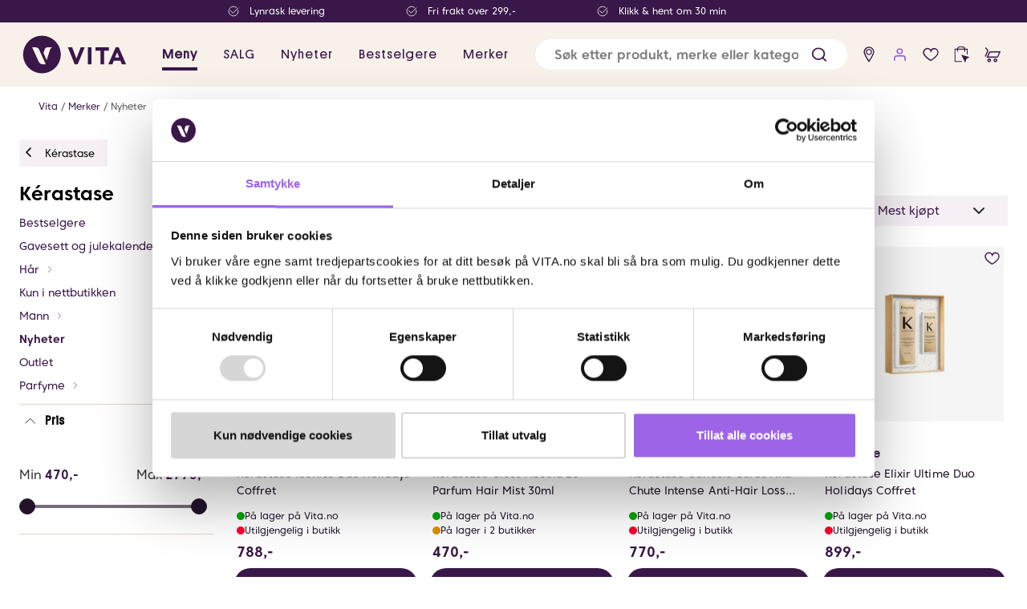

--- FILE ---
content_type: text/html; charset=utf-8
request_url: https://www.vita.no/kerastase/nyheter
body_size: 73830
content:

<!DOCTYPE html>
<html lang="nb">

<head>
    <meta charset="utf-8" />
    <meta name="viewport" content="width=device-width, initial-scale=1.0">
    <meta name="facebook-domain-verification" content="m3hs0ygy8xd66vsi0cy6zjjn3mtso8" />

        <script type="text/javascript">
            !function (a, b, c, d, e, f, g, h) {
                a.RaygunObject = e, a[e] = a[e] || function () {
                    (a[e].o = a[e].o || []).push(arguments)
                }, f = b.createElement(c), g = b.getElementsByTagName(c)[0],
                    f.async = 1, f.src = d, g.parentNode.insertBefore(f, g), h = a.onerror, a.onerror = function (b, c, d, f, g) {
                        h && h(b, c, d, f, g), g || (g = new Error(b)), a[e].q = a[e].q || [], a[e].q.push({
                            e: g
                        })
                    }
            }(window, document, "script", "//cdn.raygun.io/raygun4js/raygun.min.js", "rg4js");
        </script>
        <script type="text/javascript">
            rg4js('apiKey', '8xOcwRviEGDHzO0vEKkSJQ');
            rg4js('enableCrashReporting', true);
            rg4js('setVersion', '12.0.5');
            rg4js('options', {
                ignore3rdPartyErrors: true,
                ignoreAjaxError: true,
                ignoreAjaxAbort: true
            });
        </script>
    <link rel="icon" href="/favicon.ico" sizes="any">
    <link rel="icon" href="/icon.svg" type="image/svg+xml">
    <link rel="apple-touch-icon" href="/apple-touch-icon.png">
    <link rel="manifest" href="/manifest">


    <title>Nyheter | Vita.no</title><link rel="stylesheet" type="text/css" href="/assets/browser.bundle.08f1878a171d67b151d9.css" />
<meta name="description" content="" data-dynamic="1" />
<meta name="robots" content="index,follow" data-dynamic="1" />
<meta property="og:url" content="https://www.vita.no/nyheter" data-dynamic="1" />
<meta property="og:type" content="website" data-dynamic="1" />
<meta property="og:title" content="Nyheter" data-dynamic="1" />
<meta property="og:description" content="" data-dynamic="1" />

                <script>
                if (!('Promise' in window && Promise.prototype.finally)) {
                    document.write('<' + 'script src="/assets/polyfills.bundle.fa74aaffc2527804fd6a.js" onerror="window.rg4js&&window.rg4js(\'send\', new Error(\'Failed to load: /assets/polyfills.bundle.fa74aaffc2527804fd6a.js\'))"></' + 'script>');
                }
                </script>
                <script>
                window.scopeReady = new Promise(function (res, rej) { window.resolveScopeReady = res; window.rejectScopeReady = rej; });
                </script>
            <script src="/assets/browser.bundle.4da0c93773a023e5409d.js" async></script>
<script src="/assets/vendor.chunk.0cf192af6a3b709be5b9.js" async></script>
<link rel="stylesheet" type="text/css" href="/assets/browser.bundle.08f1878a171d67b151d9.css" />
<link rel="preload" href="/assets/PlatformMedium.767254fbd27f70ea091c233263e897ef.woff2" as="font" crossorigin="anonymous" />
<link rel="preload" href="/assets/PlatformRegular.645ca8c6570bc97570698a7ca4ed5f53.woff2" as="font" crossorigin="anonymous" />


    <style data-glitz>.a{background-color:white}.b{flex-direction:column;-webkit-box-orient:vertical;-webkit-box-direction:normal}.c{display:-webkit-box;display:-moz-box;display:-ms-flexbox;display:-webkit-flex;display:flex}.d{min-height:100vh}.e{width:100vw}.f{position:fixed}.g{z-index:5}.h{position:relative}.i{text-align:center}.j{color:#d70000}.k{padding-bottom:16px}.l{padding-top:16px}.m{padding-right:16px}.n{padding-left:16px}.o{background-color:#F7F1EA}.p{background-color:#3A1749}.q{transition-timing-function:linear}.r{transition-duration:200ms}.s{z-index:4}.t{color:white}.u{height:28px}.v{justify-content:center;-webkit-box-pack:center}.w{align-items:center;-webkit-box-align:center}.x{flex-direction:row;-webkit-box-orient:horizontal;-webkit-box-direction:normal}.y{flex-basis:auto}.z{flex-grow:0;-webkit-box-flex:0}.a0{flex-shrink:0}.a1{margin-right:48px}.a2{justify-content:flex-start;-webkit-box-pack:start}.a3{display:contents}.a4{mix-blend-mode:lighten}.a5{background-color:transparent}.a6{max-height:14px}.a7{margin-right:8px}.a8{opacity:0}.a9{transition-timing-function:ease-in}.aa{transition-duration:300ms}.ab{transition-property:opacity;-webkit-transition-property:opacity;-moz-transition-property:opacity}.ac{width:100%}.ae{height:unset}.af{max-width:100%}.ag{font-size:12px}.ah{white-space:nowrap}.ai{height:80px}.aj{padding-right:24px}.ak{padding-left:24px}.al{width:1366px}.am{margin-right:auto}.an{margin-left:auto}.ao{display:block}.ap{margin-left:24px}.at{font-weight:600}.au{font-size:16px}.av{color:#3A1749}.aw{letter-spacing:1px}.ax{font-family:Platform-Regular}.b9{padding-bottom:8px}.ba{padding-top:8px}.bb{height:100%}.bi{text-decoration:inherit}.bj{font-weight:500}.bl{flex-grow:1;-webkit-box-flex:1}.bm{margin-left:16px}.bn{border-left-width:thin}.bo{border-left-style:solid}.bp{border-left-color:#e7e7e7}.bq{border-bottom-right-radius:24px}.br{border-bottom-left-radius:24px}.bs{border-top-right-radius:24px}.bt{border-top-left-radius:24px}.bu{left:0}.bv{top:100%}.bw{position:absolute}.bx{pointer-events:none}.by{overflow:hidden}.bz{transition-timing-function:ease-out}.c0{padding-right:0}.c4{height:38.5px}.c5{line-height:1.5}.c6{cursor:inherit}.c8{color:inherit}.c9{border-bottom-width:0}.ca{border-top-width:0}.cb{border-right-width:0}.cc{border-left-width:0}.cd{min-width:0}.ce{border-radius:100%}.cf{padding-left:0}.cg{font-size:15px}.ck{transition-property:color, background-color, border-color;-webkit-transition-property:color, background-color, border-color;-moz-transition-property:color, background-color, border-color}.cl{display:-webkit-inline-box;display:-moz-inline-box;display:-ms-inline-flexbox;display:-webkit-inline-flex;display:inline-flex}.cm{text-transform:inherit}.cp{color:black}.cq{cursor:pointer}.cr{background-color:transparent;background-color:initial}.cs{text-align:inherit}.ct{text-decoration:none}.cu{-webkit-user-select:none;-moz-user-select:none;-ms-user-select:none;user-select:none}.cv{font-weight:inherit}.cw{font-variant:inherit}.cx{font-style:inherit}.cy{font-family:inherit}.cz{transition-property:opacity, transform;-webkit-transition-property:opacity, transform;-moz-transition-property:opacity, transform}.d0{transform:scale(1)}.d1{opacity:1}.d2{text-overflow:ellipsis}.d3{font-size:1.5em}.d4{height:1em}.d5{width:1em}.d6{min-width:38.5px}.d9{fill:#3A1749}.da{fill:#8B48E4}.db{color:#5A3273}.dc{transition-property:transform;-webkit-transition-property:transform;-moz-transition-property:transform}.dd{transform:scale(0)}.de{border-radius:100vw}.df{right:calc(50% - 18px)}.dg{top:calc(50% - 18px)}.dh{min-width:18px}.di{height:18px}.dj{z-index:6}.dk{width:auto}.dl{margin-top:108px}.dm{order:2}.dn{display:block-inline}.do{order:1}.dp{top:80px}.dq{z-index:11}.dr{max-width:calc(100vw - 48px)}.ds{margin-bottom:16px}.dt{margin-top:16px}.du{line-height:18px}.dv{flex-wrap:wrap;-webkit-box-lines:multiple}.dy{list-style:none}.dz{padding-bottom:0}.e0{padding-top:0}.e1{margin-bottom:0}.e2{margin-top:0}.e3{margin-right:0}.e4{margin-left:0}.ec{color:#5e5e5e}.ed{grid-template-columns:1fr 4fr;-ms-grid-columns:1fr 4fr}.ee{grid-column-gap:24px}.ef{display:-ms-grid;display:grid}.eg{order:0}.eh{background-color:#F6F0F6}.ei{padding-left:4px}.ej{font-size:13px}.ek{height:34px}.el{transform:translate(-2px, -1px) rotate(90deg)}.em{margin-bottom:32px}.en{font-size:24px}.eo{font-weight:bold}.ep{font-size:14px}.eq{margin-top:8px}.er{stroke-width:1}.es{transform:translate(2px, -1px) rotate(270deg)}.eu{border-bottom-width:1px}.ev{border-bottom-style:solid}.ew{border-bottom-color:#E1D5C7}.f1{padding-right:14px}.f2{padding-bottom:24px}.f3{padding-top:24px}.f4{justify-content:space-between;-webkit-box-pack:justify}.f5{font-size:inherit}.f6{transform:rotate(-90deg)}.fb{color:#353535}.fc{margin-right:4px}.fd{font-weight:700}.fe{display:inline-block}.ff{opacity:inherit}.fg{margin-bottom:12px}.fh{margin-top:12px}.fi{display:inline}.fj{-webkit-clip-path:polygon(0px 0px, 0px 0px, 0px 0px)}.fk{-webkit-clip-path:polygon(0px 0px, 0px 0px, 0px 0px);clip-path:polygon(0px 0px, 0px 0px, 0px 0px)}.fl{clip:rect(1px 1px 1px 1px)}.fm{width:1px}.fn{height:1px}.fo{padding-right:10px}.fp{padding-left:10px}.fq{margin-top:13px}.fr{z-index:1}.fs{border-bottom-right-radius:3px}.ft{border-bottom-left-radius:3px}.fu{border-top-right-radius:3px}.fv{border-top-left-radius:3px}.fw{height:4px}.fx{background-color:#C6C6C6}.fy{border-bottom-right-radius:7px}.fz{border-bottom-left-radius:7px}.g0{border-top-right-radius:7px}.g1{border-top-left-radius:7px}.g2{top:0}.g3{-webkit-tap-highlight-color:transparent}.g4{transform:translate(-50%, -50%)}.g5{padding-bottom:10px}.g6{padding-top:10px}.g7{height:20px}.g8{width:20px}.g9{box-sizing:content-box}.ga{top:50%}.gb{transition-property:background-color;-webkit-transition-property:background-color;-moz-transition-property:background-color}.gc{background-color:#22132B}.gd{border-bottom-color:#22132B}.ge{border-top-color:#22132B}.gf{border-top-style:solid}.gg{border-top-width:1px}.gh{border-right-color:#22132B}.gi{border-right-style:solid}.gj{border-right-width:1px}.gk{border-left-color:#22132B}.gl{border-left-width:1px}.gm{border-radius:50%}.gn{box-sizing:border-box}.go{transform:translate3d(-50%, -50%, 1px)}.gp{left:50%}.gq{width:40px}.gr{height:40px}.gs{opacity:0.5}.gt{max-width:1024px}.gu{text-align:left}.gv{font-size:30px}.gw{margin-top:24px}.gx{letter-spacing:0.4px}.gy{margin-bottom:8px}.gz{align-items:flex-start;-webkit-box-align:start}.h0{color:#969696}.h1{padding-right:72px}.h2{min-width:100%}.h3{-webkit-appearance:none;-moz-appearance:none;appearance:none}.h4{right:24px}.h5{justify-content:flex-end;-webkit-box-pack:end}.h6{margin-top:-16px}.h7{order:3}.h8{grid-row-gap:24px}.h9{grid-column-gap:12px}.ha{grid-template-columns:repeat(auto-fill, minmax(200px, 1fr));-ms-grid-columns:repeat(auto-fill, minmax(200px, 1fr))}.hb{(min-width: 1024px):hover-transition-timing-function:ease-out}.hc{(min-width: 1024px):hover-transition-duration:100ms}.hd{(min-width: 1024px):hover-box-shadow:0 0 20px #00000022}.he{will-change:border}.hf{color:#22132B}.hg{padding-bottom:5px}.hh{padding-top:5px}.hi{padding-right:5px}.hj{padding-left:5px}.hk{background-color:#F5F5F5}.hl{border-radius:4px}.hm{height:218px}.ho{z-index:2}.hp{left:5px}.hq{bottom:0}.hr{top:unset}.hs{object-fit:contain}.ht{mix-blend-mode:multiply}.hu{margin-bottom:4px}.hv{right:12px}.hw{margin-top:10px}.hx{line-height:inherit}.hy{letter-spacing:0.004em}.hz{margin-top:4px}.i0{padding-bottom:4px}.i1{gap:2px}.i2{gap:8px}.i3{width:10px}.i4{fill:#00A707}.i5{fill:#FD002D}.i6{padding-bottom:2px}.i7{padding-top:2px}.i8{padding-right:2px}.i9{padding-left:2px}.ia{border-radius:50px}.iu{fill:white}.iv{right:0}.ix{padding-bottom:1px}.iy{padding-top:1px}.iz{padding-right:1px}.j0{padding-left:1px}.j1{fill:#DD9000}.j2{max-width:80%}.j3{width:-webkit-fit-content;width:-moz-fit-content;width:fit-content}.j4{padding-right:8px}.j5{padding-left:8px}.j8{background-color:#E0C8F5}.j9{letter-spacing:0.03em}.ja{overflow-anchor:none}.jb{order:4}.jc{grid-gap:48px}.jd{margin-top:32px}.je{grid-template-columns:1fr 1fr auto 2fr;-ms-grid-columns:1fr 1fr auto 2fr}.jf{padding-top:4px}.jg{border-bottom-width:2px}.jh{border-top-color:#E1D5C7}.ji{border-top-width:2px}.jj{border-right-color:#E1D5C7}.jk{border-right-width:2px}.jl{border-left-color:#E1D5C7}.jm{border-left-width:2px}.jn{width:321px}.jo{gap:10px 20px}.jp{transform:translateX(-50%)}.jq{top:-12px}.jr{color:#767676}.js{gap:10px}.jt{max-width:80px}.ju{justify-content:start;-webkit-box-pack:start}.jv{margin-right:16px}.jw{font-size:22px}.jx{stroke-width:1.5}.jy{height:50px}.jz{background-color:#5A3273}.k0{width:768px}.k1{z-index:8}.aq::after{border-bottom-color:#3A1749}.ar::after{border-bottom-style:solid}.as::after{border-bottom-width:4px}.az::after{transition-timing-function:ease-out}.b0::after{transition-duration:200ms}.b1::after{transition-property:border-color;-webkit-transition-property:border-color;-moz-transition-property:border-color}.b2::after{align-items:center;-webkit-box-align:center}.b3::after{width:calc(100% - 32px)}.b4::after{left:16px}.b5::after{bottom:0}.b6::after{right:0}.b7::after{position:absolute}.b8::after{content:""}.bk::after{border-bottom-color:transparent}.ay:hover::after{border-bottom-color:#3A1749}.bc:active{text-decoration:inherit}.bd:active{color:inherit}.e9:active{text-decoration:underline}.be:focus{text-decoration:inherit}.bf:focus{color:inherit}.c7:focus{outline-width:0}.ch:focus{outline-style:solid}.ci:focus{outline-color:black}.cj:focus{outline-width:2px}.ea:focus{text-decoration:underline}.ib:focus{outline-width:3px}.ic:focus{border-bottom-color:white}.id:focus{border-bottom-style:solid}.ie:focus{border-bottom-width:3px}.if:focus{border-top-color:white}.ig:focus{border-top-style:solid}.ih:focus{border-top-width:3px}.ii:focus{border-right-color:white}.ij:focus{border-right-style:solid}.ik:focus{border-right-width:3px}.il:focus{border-left-color:white}.im:focus{border-left-style:solid}.in:focus{border-left-width:3px}.io:focus{padding-bottom:5px}.ip:focus{padding-top:5px}.iq:focus{padding-right:5px}.ir:focus{padding-left:5px}.bg:hover{text-decoration:inherit}.bh:hover{color:inherit}.cn:hover{background-color:#F3F3F3}.co:hover{color:black}.d7:hover{background-color:#00000011}.d8:hover{text-decoration:none}.eb:hover{text-decoration:underline}.is:hover{background-color:#5F2F84}.it:hover{color:white}.iw:hover{background-color:transparent}.j6:hover{color:#3A1749}.j7:hover{background-color:#F1E7F8}.c1::placeholder{font-size:16px}.c2::placeholder{font-weight:600}.c3::placeholder{color:gray}.dw:empty:before{white-space:pre}.dx:empty:before{content:" "}.e5:after{font-size:12px}.e6:after{color:#5e5e5e}.e7:after{white-space:pre}.e8:after{content:" / "}</style><style data-glitz media="(min-width: 1024px)">.et{margin-bottom:16px}.ex{padding-left:2px}.ey{padding-right:8px}.ez{padding-bottom:8px}.f0{padding-top:8px}.f7{margin-right:6px}.f8{right:1px}.f9{margin-top:8px}.fa{margin-bottom:8px}.hn{font-size:14px}</style>

        <script data-cookieconsent="ignore">
            window.dataLayer = window.dataLayer || [];
            function gtag() {
                dataLayer.push(arguments);
            }
            gtag("consent", "default", {
                ad_personalization: "denied",
                ad_storage: "denied",
                ad_user_data: "denied",
                analytics_storage: "denied",
                functionality_storage: "denied",
                personalization_storage: "denied",
                security_storage: "granted",
                wait_for_update: 500,
            });
            gtag("set", "ads_data_redaction", true);
            gtag("set", "url_passthrough", true);
        </script>

<!-- Google Tag Manager -->
<script>(function(w,d,s,l,i){w[l]=w[l]||[];w[l].push({'gtm.start':
new Date().getTime(),event:'gtm.js'});var f=d.getElementsByTagName(s)[0],
j=d.createElement(s),dl=l!='dataLayer'?'&l='+l:'';j.async=true;j.src=
'https://www.googletagmanager.com/gtm.js?id='+i+dl;f.parentNode.insertBefore(j,f);
})(window,document,'script','dataLayer','GTM-KDSN2L8');</script>
<!-- End Google Tag Manager -->
<script> (function (i, s, o, g, r, a, m) { i['VoyadoAnalyticsObject'] = r; i[r] = i[r] || function () { (i[r].q = i[r].q || []).push(arguments) }, i[r].l = 1 * new Date(); a = s.createElement(o), m = s.getElementsByTagName(o)[0]; a.async = 1; a.src = g; m.parentNode.insertBefore(a, m) })(window, document, 'script', 'https://assets.voyado.com/jsfiles/analytics_0.1.7.min.js', 'va'); va("setTenant", "vita"); </script>
        <link href="https://d21oefkcnoen8i.cloudfront.net/sgn-sdk-4.x.x.min.css" rel="stylesheet" type="text/css" />

</head>

<body class="vita-site">
<!-- Google Tag Manager (noscript) -->
<noscript><iframe src="https://www.googletagmanager.com/ns.html?id=GTM-KDSN2L8"
height="0" width="0" style="display:none;visibility:hidden"></iframe></noscript>
<!-- End Google Tag Manager (noscript) -->


        <script id="Cookiebot" src="https://consent.cookiebot.com/uc.js" data-cbid="e783bf15-9f07-40ef-9de8-f073670901e3"
            type="text/javascript" async></script>

    <div id="container"><div class="a b c d"><header class="e f g"><div class="h"><noscript class="i j k l m n">Det ser ut til at nettleseren din ikke støtter JavaScript, eller at du har skrudd av JavaScript. JavaScript er nødvendig for å se innholdet på siden.</noscript><div class="o"><div class="p q r s t m n u v w x c"><div><div class="y z a0 a1 w x c"><div class="a1 a2 w c"><picture class="a3"><img loading="lazy" src="/globalassets/forside-vita.no/2025/uke-46-47/check-white.svg?ref=7FDF90E183" alt="Lynrask levering" class="a4 a5 a6 a7 a8 a9 aa ab ac ae af"/></picture><div class="ag ah">Lynrask levering</div></div></div></div><div><div class="y z a0 a1 w x c"><div class="a1 a2 w c"><picture class="a3"><img loading="lazy" src="/globalassets/forside-vita.no/2025/uke-46-47/check-white.svg?ref=7FDF90E183" alt="Fri frakt over 299,-" class="a4 a5 a6 a7 a8 a9 aa ab ac ae af"/></picture><div class="ag ah">Fri frakt over 299,-</div></div></div></div><div><div class="y z a0 a1 w x c"><div class="a1 a2 w c"><picture class="a3"><img loading="lazy" src="/globalassets/forside-vita.no/2025/uke-46-47/check-white.svg?ref=7FDF90E183" alt="Klikk &amp; hent om 30 min" class="a4 a5 a6 a7 a8 a9 aa ab ac ae af"/></picture><div class="ag ah">Klikk &amp; hent om 30 min</div></div></div></div></div><div tabindex="0" class="ai aj ak w c h al af am an"><a title="Hjem" tabindex="0" data-scope-link="true" href="/"><svg height="54" class="ao" version="1.1" id="Laag_1" x="0" y="0" viewBox="0 0 433.5 169.9" xml:space="preserve"><path d="M256.2 57l-27.4 66.4h-11.7L190.5 57h16.7l16.4 43.5h.2L240.5 57h15.7zm12 66.4h14.6V57h-14.6v66.4zM298.7 57v13h19v53.5h14.6V70h19V57h-52.6zm90.8 0h-12.1l-28.7 66.4h16.1l5.5-14.1h25.8l5.7 14.1h16.5L389.5 57zM375 97l8.1-20.6 8.2 20.6H375zM88.8 11.3c-40.7 0-73.7 33-73.7 73.7s33 73.7 73.7 73.7 73.7-33 73.7-73.7-33-73.7-73.7-73.7zM91 123.4c-11.3 0-16.6-13.8-16.6-13.8L50.6 56.8h13.2c6.6 0 11.6 3.6 14.1 9.1l25.9 57.5H91zM127.3 58c-2.4 1-5.1 3-6.5 7.5l-13.4 42.1-12.6-28.7 4.6-13.4c2.8-8.7 10.4-8.7 12.7-8.7h15.2s.6 0 .6.5-.6.7-.6.7z" fill="#3a1649"></path></svg></a><nav class="am ap w c"><a style="color:#3A1749" tabindex="0" class="aq ar as at ah au av aw ax ay az b0 b1 b2 b3 b4 b5 b6 b7 b8 h b9 ba m n bb w c bc bd be bf bg bh bi" data-scope-link="true">Meny</a><a style="color:#3A1749" tabindex="0" class="ah au av bj aw ax ay az b0 b1 bk ar as b2 b3 b4 b5 b6 b7 b8 h b9 ba m n bb w c bc bd be bf bg bh bi" data-scope-link="true" href="/tilbud">SALG</a><a style="color:#3A1749" tabindex="0" class="ah au av bj aw ax ay az b0 b1 bk ar as b2 b3 b4 b5 b6 b7 b8 h b9 ba m n bb w c bc bd be bf bg bh bi" data-scope-link="true" href="/nyheter">Nyheter</a><a style="color:#3A1749" tabindex="0" class="ah au av bj aw ax ay az b0 b1 bk ar as b2 b3 b4 b5 b6 b7 b8 h b9 ba m n bb w c bc bd be bf bg bh bi" data-scope-link="true" href="/bestselgere">Bestselgere</a><a style="color:#3A1749" tabindex="0" class="ah au av bj aw ax ay az b0 b1 bk ar as b2 b3 b4 b5 b6 b7 b8 h b9 ba m n bb w c bc bd be bf bg bh bi" data-scope-link="true" href="/merker">Merker</a></nav><nav class="bl c"><form action="/search" class="aj a7 bm ac bn bo bp bq br bs bt a w c h"><div class="g ac bu bv bw bx a8 bq br by bz r ab b9 ba a b c"></div><input type="search" name="q" autoComplete="off" value="" placeholder="Søk etter produkt, merke eller kategori" tabindex="0" class="ak c0 c1 c2 c3 au b9 ba c4 c5 c6 c7 a5 c8 c9 ca cb cc ac"/><button role="button" aria-label="submit search" tabindex="0" type="button" class="cd h ce c0 cf cg b9 ba c4 c5 ch ci cj bz r ck v w cl cm cn co cp cq cr cs ct cu c9 ca cb cc cv cw cx cy"><span class="bz r cz d0 d1 d2 ah by v w c"><svg xmlns="http://www.w3.org/2000/svg" width="1em" height="1em" viewBox="0 0 24 24" fill="none" stroke="currentColor" stroke-width="2" stroke-linecap="round" stroke-linejoin="round" alt="" class="av ao d3 d4 d5"><circle cx="11" cy="11" r="8"></circle><line x1="21" y1="21" x2="16.65" y2="16.65"></line></svg></span></button></form><a data-test-id="find-store-button" aria-label="find store" tabindex="0" title="Butikker" class="ce c0 cf d6 cg b9 ba c4 c5 ch ci cj bz r ck v w cl d7 cm co cp d8 bc bd be bf bi" data-scope-link="true" href="/butikker"><svg width="1em" height="1em" alt="" class="d9 d3 d4 d5 cl" version="1.1" id="Layer_1" x="0" y="0" viewBox="0 0 19.8 19.8" xml:space="preserve"><path class="st0" d="M9.9 3.7C8 3.7 6.5 5.2 6.5 7.1s1.5 3.4 3.4 3.4 3.4-1.5 3.4-3.4-1.5-3.4-3.4-3.4zm2.3 3.4c0 1.2-1 2.3-2.3 2.3-1.2 0-2.3-1-2.3-2.3 0-1.2 1-2.3 2.3-2.3 1.3 0 2.3 1.1 2.3 2.3z"></path><path class="st0" d="M9.9 1.2C6.7 1.2 4 3.9 4 7.1c0 3 4.8 10.1 5.4 10.9l.5.8.5-.8c.5-.8 5.4-7.9 5.4-10.9 0-3.2-2.6-5.9-5.9-5.9zm4.7 5.9c0 1.8-2.5 6.1-4.6 9.4-2.2-3.3-4.6-7.6-4.6-9.4 0-2.6 2.1-4.6 4.6-4.6s4.6 2 4.6 4.6z"></path></svg></a><button data-test-id="open-login-button" aria-label="user login" title="Logg inn" type="button" class="ce c0 cf d6 cg b9 ba c4 c5 ch ci cj bz r ck v w cl d7 cm co cp cq cr cs ct cu c9 ca cb cc cv cw cx cy"><svg width="1em" height="1em" alt="" aria-label="user details" class="da d3 d4 d5 cl" version="1.1" id="Layer_1" x="0" y="0" viewBox="0 0 19.8 19.8" xml:space="preserve"><path class="st0" d="M13.4 10.9H6.5c-1.6 0-2.8 1.3-2.8 2.8v3.2H5v-3.2c0-.9.7-1.5 1.5-1.5h6.9c.9 0 1.5.7 1.5 1.5v3.2h1.3v-3.2c0-1.6-1.3-2.8-2.8-2.8zM9.8 9.6c1.8 0 3.3-1.5 3.3-3.3S11.6 3 9.8 3 6.4 4.5 6.4 6.3s1.5 3.3 3.4 3.3zM7.7 6.3c0-1.1.9-2.1 2.1-2.1 1.1 0 2.1.9 2.1 2.1S11 8.4 9.8 8.4c-1.2 0-2.1-1-2.1-2.1z"></path></svg></button><div class="av"><button aria-label="wish list" tabindex="0" title="Ingen produkter i ønskelisten" type="button" class="ce c0 cf d6 cg b9 ba c4 c5 ch ci cj bz r ck v w cl d7 cm co cp cq cr cs ct cu c9 ca cb cc cv cw cx cy"><svg width="1em" height="1em" alt="" class="d9 d3 d4 d5 cl" version="1.1" id="Layer_1" x="0" y="0" viewBox="0 0 19.8 19.8" xml:space="preserve"><path class="st0" d="M14.7 2.7c-1.9-.4-3.6.3-4.7 1.9-1-1.5-2.6-2.2-4.4-2-2.1.4-4.4 2.2-4.4 5 0 4.8 8 9.3 8.4 9.5l.3.2.3-.2c.3-.2 8.4-4.7 8.4-9.5 0-2.4-1.6-4.5-3.9-4.9zm2.7 4.9c0 3.5-6 7.4-7.4 8.2-1-.6-7.4-4.6-7.4-8.2 0-2.1 1.7-3.5 3.3-3.7h.6c1.4 0 2.5.9 3 2.4L10 8l.7-1.6c.9-2.1 2.6-2.6 3.9-2.4 1.2.2 2.8 1.5 2.8 3.6z"></path></svg></button></div><div class="h"><button title="Ingen produkter i klikk og hent" aria-label="click and collect" tabindex="0" type="button" class="db ce c0 cf d6 cg b9 ba c4 c5 ch ci cj bz r ck v w cl d7 cm co cq cr cs ct cu c9 ca cb cc cv cw cx cy"><svg id="Layer_1" xmlns="http://www.w3.org/2000/svg" version="1.1" viewBox="0 0 19.8 19.8" width="22" height="22"><defs></defs><polygon fill="#3A1749" points="14.4 19.1 9.9 10.2 19.3 12.8 15.7 14.9 14.4 19.1 14.4 19.1"></polygon><path style="fill:none;stroke:#3A1749;stroke-linecap:round;stroke-miterlimit:10" d="M5.8,6.4v-2.5c0-1.4,1.2-2.6,2.6-2.6h2.8c1.4,0,2.6,1.2,2.6,2.6v2.5"></path><polygon fill="#3A1749" points="10.4 17.3 3.4 17.3 3.4 4.4 16.2 4.4 16.2 9.7 17.2 10 17.2 3.4 2.4 3.4 2.4 18.3 10.9 18.3 10.4 17.3"></polygon></svg></button><article class="bz r dc p dd de i ag df dg dh di bw t"></article></div><div class="h"><button title="Handlekurven er tom" data-test-id="minicart-button" aria-label="cart" tabindex="0" type="button" class="av ce c0 cf d6 cg b9 ba c4 c5 ch ci cj bz r ck v w cl d7 cm co cq cr cs ct cu c9 ca cb cc cv cw cx cy"><svg width="1em" height="1em" alt="" class="d9 d3 d4 d5 cl" version="1.1" id="Layer_1" x="0" y="0" viewBox="0 0 19.8 19.8" xml:space="preserve"><path class="st0" d="M4.5 4.1L2.8 2.2C2.7 2 2.5 2 2.4 2c-.2 0-.4 0-.5.1-.1.1-.2.3-.2.5s0 .3.2.5L3.6 5c.3.3.4.8.2 1.2l-2.4 5.3c-.1.2-.1.3 0 .5s.2.3.3.3c.1 0 .2.1.3.1.3 0 .5-.1.6-.4L5 6.7c.3-.9.2-1.9-.5-2.6zm3.3 2.2c-.8 0-1.5.4-1.9 1.1l-2.7 6h11.5c.8 0 1.5-.5 1.8-1.2l2.7-6H7.8zm7 5.9H5.2L7.1 8c.1-.3.4-.4.7-.4h9.5l-1.9 4.2c-.1.2-.4.4-.6.4zm-1.6 2.1c-1.2 0-2.1.9-2.1 2.1s.9 2.1 2.1 2.1 2.1-.9 2.1-2.1-.9-2.1-2.1-2.1zm.8 2.1c0 .5-.4.8-.8.8s-.8-.4-.8-.8.4-.8.8-.8c.5 0 .8.4.8.8zm-7.8-2.1c-1.2 0-2.1.9-2.1 2.1s.9 2.1 2.1 2.1 2.1-.9 2.1-2.1-.9-2.1-2.1-2.1zm0 3c-.5 0-.8-.4-.8-.8s.4-.8.8-.8c.5 0 .8.4.8.8.1.4-.3.8-.8.8z"></path></svg></button><div class="bz r dc p t dd de i ag df dg dh di bw">0</div></div></nav><article style="opacity:0" class="bu bv bw bx dj d1 dk af am an"></article></div></div></div></header><div class="dl dm bl dn"><div id="triggerbee-placeholder-header"></div><div class="do"></div><div class="do dp ac dq f"></div><main class="ac af am an"><div class="aj ak al dr am an"><nav class="ds dt"><ul class="a2 du dv av ag dw dx c dy dz e0 c0 cf e1 e2 e3 e4"><li class="e5 e6 e7 e8"><a class="e9 bd ea bf eb bh bi c8" data-scope-link="true" href="/">Vita</a></li><li class="e5 e6 e7 e8"><a class="e9 bd ea bf eb bh bi c8" data-scope-link="true" href="/merker">Merker</a></li><li class="ag ec"><a class="e9 bd ea bf eb bh bi c8" data-scope-link="true" href="/nyheter">Nyheter</a></li></ul></nav></div><div class="ed ee ef aj ak al af am an"><div class="eg"><aside class="dt ac af am an"><a class="c9 ca cb cc eh ds ei ej b9 ba m ek c5 ch ci cj bz r ck v w cl cm cn co cp d8 bc bd be bf bi" data-scope-link="true" href="/kerastase"><svg width="1em" height="1em" alt="" class="a7 el d3 d4 d5 cl" viewBox="0 0 24 24" fill="none" stroke="currentColor" stroke-linecap="round" stroke-linejoin="round" stroke-width="2"><path d="m6 9 6 6 6-6"></path></svg> <span>Kérastase</span></a><div style="margin-bottom:0" class="em ac af am an"><a class="en cp eo e9 bd ea bf eb bh ct" data-scope-link="true" href="/kerastase">Kérastase</a><nav class="ep"><ul style="padding-bottom:12px;border-bottom:1px solid #E1D5C7" class="b c dy dz e0 c0 cf e1 e2 e3 e4"><li class="category eq av ep"><a class="e9 bd ea bf eb bh ct c8" data-scope-link="true" href="/kerastase/bestselgere">Bestselgere<!-- --> </a></li><li class="category eq av ep"><a class="e9 bd ea bf eb bh ct c8" data-scope-link="true" href="/kerastase/gavesett">Gavesett og julekalendere<!-- --> <svg width="1em" height="1em" alt="" class="ep er es d4 d5 cl" viewBox="0 0 24 24" fill="none" stroke="currentColor" stroke-linecap="round" stroke-linejoin="round" stroke-width="2"><path d="m6 9 6 6 6-6"></path></svg></a></li><li class="category eq av ep"><a class="e9 bd ea bf eb bh ct c8" data-scope-link="true" href="/kerastase/har">Hår<!-- --> <svg width="1em" height="1em" alt="" class="ep er es d4 d5 cl" viewBox="0 0 24 24" fill="none" stroke="currentColor" stroke-linecap="round" stroke-linejoin="round" stroke-width="2"><path d="m6 9 6 6 6-6"></path></svg></a></li><li class="category eq av ep"><a class="e9 bd ea bf eb bh ct c8" data-scope-link="true" href="/kerastase/kun-i-nettbutikken">Kun i nettbutikken<!-- --> </a></li><li class="category eq av ep"><a class="e9 bd ea bf eb bh ct c8" data-scope-link="true" href="/kerastase/mann">Mann<!-- --> <svg width="1em" height="1em" alt="" class="ep er es d4 d5 cl" viewBox="0 0 24 24" fill="none" stroke="currentColor" stroke-linecap="round" stroke-linejoin="round" stroke-width="2"><path d="m6 9 6 6 6-6"></path></svg></a></li><li class="category eq av ep"><a class="eo e9 bd ea bf eb bh ct c8" data-scope-link="true" href="/kerastase/nyheter">Nyheter<!-- --> </a></li><li class="category eq av ep"><a class="e9 bd ea bf eb bh ct c8" data-scope-link="true" href="/kerastase/outlet">Outlet<!-- --> </a></li><li class="category eq av ep"><a class="e9 bd ea bf eb bh ct c8" data-scope-link="true" href="/kerastase/parfyme">Parfyme<!-- --> <svg width="1em" height="1em" alt="" class="ep er es d4 d5 cl" viewBox="0 0 24 24" fill="none" stroke="currentColor" stroke-linecap="round" stroke-linejoin="round" stroke-width="2"><path d="m6 9 6 6 6-6"></path></svg></a></li></ul></nav></div><div class="et eu ev ew e1"><header class="aw ax eo w c"><button type="button" class="ex ey ez f0 ak f1 f2 f3 f4 ac ch ci cj bz r ck w cl cm cn co cp cq cr cs ct cu c9 ca cb cc cv cw cx f5 cy"><div class="c"><svg width="1em" height="1em" alt="" class="f6 f7 f8 bz r dc av d3 d4 d5 cl" viewBox="0 0 25 25" fill="none"><path d="M9.112 18.172l6.113-5.885L9.34 6.174" stroke="#3A1749" stroke-linecap="round" stroke-linejoin="round"></path></svg>Pris</div></button></header><ul class="f9 fa ey dy dz e0 c0 cf e1 e2 e3 e4"><div class="ac f2 l c0 cf cu"><div class="f4 c"><div class="au"><span class="fb fc">Min</span><div class="av fd c5 au fe ff fg fh i"><span aria-hidden="true" class="fi at c8">470,-</span><span class="au by fj fk fl fm fn bw"> 470 NOK</span></div></div><div class="au"><span class="fb fc">Max</span><div class="av fd c5 au fe ff fg fh i"><span aria-hidden="true" class="fi at c8">2775,-</span><span class="au by fj fk fl fm fn bw"> 2775 NOK</span></div></div></div><div class="fo fp fq"><div class="ac h"><div class="fr cq fs ft fu fv fw ac h"></div><div class="fx bx cq fy fz g0 g1 fw ac bu g2 bw"></div><div style="left:0%" role="slider" aria-valuemin="470" aria-valuemax="2775" aria-valuenow="470" class="g3 fr g4 g5 g6 fo fp g7 g8 g9 ga bw"><div tabindex="0" class="ch ci cj r gb en gc gd ev eu ge gf gg gh gi gj gk bo gl gm cq bb ac gn"><span class="r ab go gp ga bw gq gr a8 gc gd ev eu ge gf gg gh gi gj gk bo gl gm cq"></span></div></div><div style="left:100%" role="slider" aria-valuemin="470" aria-valuemax="2775" aria-valuenow="2775" class="g3 fr g4 g5 g6 fo fp g7 g8 g9 ga bw"><div tabindex="0" class="ch ci cj r gb en gc gd ev eu ge gf gg gh gi gj gk bo gl gm cq bb ac gn"><span class="r ab go gp ga bw gq gr a8 gc gd ev eu ge gf gg gh gi gj gk bo gl gm cq"></span></div></div><div style="left:0%;width:100%" class="gs gc fr fw g2 bw cq fy fz g0 g1"></div></div></div></div></ul></div></aside></div><div class="do"><section class="ac af am an"><div class="gt c0 cf e1 e2 gu ac am an"><div class=""></div><div class=""></div><h1 class="gv gu e3 e4 fg gw gx eo">Nyheter</h1></div><div class="gy dm gz b c ac af am an"><div class="f4 ac c"><span class="et eq e1 h0">10 produkter</span><div class="w cl h"><select class="ch ci cj h1 h2 av eh cg b9 ba ak c4 c5 c9 ca cb cc cv cw cx cy h3"><option selected="" value="Relevance">Mest kjøpt</option><option value="Price">Laveste pris</option><option value="PriceDesc">Høyeste pris</option><option value="New">Nyeste</option><option value="Name">Navn A-Å</option><option value="NameDesc">Navn Å-A</option></select><svg width="1em" height="1em" alt="" class="bz r dc bx h4 bw d3 d4 d5 cl" viewBox="0 0 24 24" fill="none" stroke="currentColor" stroke-linecap="round" stroke-linejoin="round" stroke-width="2"><path d="m6 9 6 6 6-6"></path></svg></div></div><div class="h5 gy c ac"><div class="m w c"><div class="h6 dv c"></div></div></div></div><div class="b c em ac af am an"><div class="h7 ac af am an"><div class="h8 h9 ha ef"><div class="hb hc hd he bz aa bb ac b f4 c h"><a data-test-id="product-link" class="f4 b c bb hf hg hh hi hj bc bd be bf bg bh bi" data-scope-link="true" href="/nyheter/kerastase-iconics-duo-holidays-coffret"><div><div class="hk hl h k m l n hm"><div class="hn ag ho hp g2 ac bw"></div><div class="ac hq hr hn ag ho hp bw"><div class="c"></div></div><picture class="a3"><source srcSet="https://www.vita.no/cdn-cgi/image/quality=60,width=200,format=auto/globalassets/produktbilder/3474637303532_0.jpg?ref=0ACBD16D40 300w, https://www.vita.no/cdn-cgi/image/quality=60,width=488,format=auto/globalassets/produktbilder/3474637303532_0.jpg?ref=0ACBD16D40 732w, https://www.vita.no/cdn-cgi/image/quality=60,width=832,format=auto/globalassets/produktbilder/3474637303532_0.jpg?ref=0ACBD16D40 1248w, https://www.vita.no/cdn-cgi/image/quality=60,width=1264,format=auto/globalassets/produktbilder/3474637303532_0.jpg?ref=0ACBD16D40 1896w, https://www.vita.no/cdn-cgi/image/quality=60,width=1696,format=auto/globalassets/produktbilder/3474637303532_0.jpg?ref=0ACBD16D40 2544w, https://www.vita.no/cdn-cgi/image/quality=60,width=2560,format=auto/globalassets/produktbilder/3474637303532_0.jpg?ref=0ACBD16D40 3840w" sizes="320px" media="(min-device-pixel-ratio: 3), (-webkit-min-device-pixel-ratio: 3), (min-resolution: 288dpi)"/><source srcSet="https://www.vita.no/cdn-cgi/image/quality=60,width=200,format=auto/globalassets/produktbilder/3474637303532_0.jpg?ref=0ACBD16D40 200w, https://www.vita.no/cdn-cgi/image/quality=60,width=488,format=auto/globalassets/produktbilder/3474637303532_0.jpg?ref=0ACBD16D40 488w, https://www.vita.no/cdn-cgi/image/quality=60,width=832,format=auto/globalassets/produktbilder/3474637303532_0.jpg?ref=0ACBD16D40 832w, https://www.vita.no/cdn-cgi/image/quality=60,width=1264,format=auto/globalassets/produktbilder/3474637303532_0.jpg?ref=0ACBD16D40 1264w, https://www.vita.no/cdn-cgi/image/quality=60,width=1696,format=auto/globalassets/produktbilder/3474637303532_0.jpg?ref=0ACBD16D40 1696w, https://www.vita.no/cdn-cgi/image/quality=60,width=2560,format=auto/globalassets/produktbilder/3474637303532_0.jpg?ref=0ACBD16D40 2560w" sizes="320px" media="(min-device-pixel-ratio: 2), (-webkit-min-device-pixel-ratio: 2), (min-resolution: 192dpi)"/><source srcSet="https://www.vita.no/cdn-cgi/image/quality=80,width=100,format=auto/globalassets/produktbilder/3474637303532_0.jpg?ref=0ACBD16D40 100w, https://www.vita.no/cdn-cgi/image/quality=80,width=244,format=auto/globalassets/produktbilder/3474637303532_0.jpg?ref=0ACBD16D40 244w, https://www.vita.no/cdn-cgi/image/quality=80,width=416,format=auto/globalassets/produktbilder/3474637303532_0.jpg?ref=0ACBD16D40 416w, https://www.vita.no/cdn-cgi/image/quality=80,width=632,format=auto/globalassets/produktbilder/3474637303532_0.jpg?ref=0ACBD16D40 632w, https://www.vita.no/cdn-cgi/image/quality=80,width=848,format=auto/globalassets/produktbilder/3474637303532_0.jpg?ref=0ACBD16D40 848w, https://www.vita.no/cdn-cgi/image/quality=80,width=1280,format=auto/globalassets/produktbilder/3474637303532_0.jpg?ref=0ACBD16D40 1280w, https://www.vita.no/cdn-cgi/image/quality=80,width=1920,format=auto/globalassets/produktbilder/3474637303532_0.jpg?ref=0ACBD16D40 1920w" sizes="320px"/><img loading="lazy" src="https://www.vita.no/cdn-cgi/image/width=1366,format=jpeg/globalassets/produktbilder/3474637303532_0.jpg?ref=0ACBD16D40" width="1575" height="1575" alt="" itemProp="image" class="hs ht bb hu a8 a9 aa ab ac af"/></picture><div class="hv hq bw"></div></div><div class="hw g7 c"><span class="lipscore-rating-small" data-ls-product-name="Kérastase Iconics Duo Holidays Coffret" data-ls-brand="Kérastase" data-ls-product-id="250902033" data-ls-product-url="/nyheter/kerastase-iconics-duo-holidays-coffret"></span></div><div class="e2"><h4 class="ellipsed-content ellipsed-content--one-line hx aw gu eo ep hu e2">Kérastase</h4></div><p class="ellipsed-content ellipsed-content--two-lines hf hy gu cv ep e1 e2">Kérastase Iconics Duo Holidays Coffret</p><span aria-live="polite" class="au by fj fk fl fm fn bw"></span></div><div class="hz"><div class="a i0 ba i1 b c"><div class="w i2 c"><svg width="1em" height="1em" alt="" class="f5 i3 i4 d4 cl" viewBox="0 0 24 24" fill="purple"><circle cx="12" cy="12" r="12"></circle></svg><p class="hf cv ag e1 e2">På lager på Vita.no</p></div><div class="w i2 c"><svg width="1em" height="1em" alt="" class="f5 i3 i5 d4 cl" viewBox="0 0 24 24" fill="purple"><circle cx="12" cy="12" r="12"></circle></svg><p class="hf cv ag e1 e2">Utilgjengelig i butikk</p></div></div></div></a><div class="i6 i7 i8 i9"><div><button data-test-id="add-to-cart-button" class="ia gr hg hh hi hj p i ac aw ax h cg c5 ch ci ib ic id ie if ig ih ii ij ik il im in io ip iq ir bz r ck v w cl cm is it t cq ct cu c9 ca cb cc cv cw cx" type="button"><span class="bz r cz d0 d1 d2 ah by v w c"><svg width="1em" height="1em" alt="" class="iu a7 d3 d4 d5 cl" version="1.1" id="Layer_1" x="0" y="0" viewBox="0 0 19.8 19.8" xml:space="preserve"><path class="st0" d="M4.5 4.1L2.8 2.2C2.7 2 2.5 2 2.4 2c-.2 0-.4 0-.5.1-.1.1-.2.3-.2.5s0 .3.2.5L3.6 5c.3.3.4.8.2 1.2l-2.4 5.3c-.1.2-.1.3 0 .5s.2.3.3.3c.1 0 .2.1.3.1.3 0 .5-.1.6-.4L5 6.7c.3-.9.2-1.9-.5-2.6zm3.3 2.2c-.8 0-1.5.4-1.9 1.1l-2.7 6h11.5c.8 0 1.5-.5 1.8-1.2l2.7-6H7.8zm7 5.9H5.2L7.1 8c.1-.3.4-.4.7-.4h9.5l-1.9 4.2c-.1.2-.4.4-.6.4zm-1.6 2.1c-1.2 0-2.1.9-2.1 2.1s.9 2.1 2.1 2.1 2.1-.9 2.1-2.1-.9-2.1-2.1-2.1zm.8 2.1c0 .5-.4.8-.8.8s-.8-.4-.8-.8.4-.8.8-.8c.5 0 .8.4.8.8zm-7.8-2.1c-1.2 0-2.1.9-2.1 2.1s.9 2.1 2.1 2.1 2.1-.9 2.1-2.1-.9-2.1-2.1-2.1zm0 3c-.5 0-.8-.4-.8-.8s.4-.8.8-.8c.5 0 .8.4.8.8.1.4-.3.8-.8.8z"></path></svg> <!-- -->Kjøp</span></button></div></div><button data-test-id="toggle-wishlist-item-button" title="Legg i favoritter" aria-label="add to wish list" type="button" class="ho iv g2 bw iw c0 cf d6 cg b9 ba c4 c5 ch ci cj bz r ck v w cl cm co cp cq cr cs ct cu c9 ca cb cc cv cw cx cy"><span class="bz r cz d0 d1 d2 ah by v w c"><svg width="1em" height="1em" alt="" class="d9 ix iy iz j0 d3 d4 d5 cl" version="1.1" id="Layer_1" x="0" y="0" viewBox="0 0 19.8 19.8" xml:space="preserve"><path class="st0" d="M14.7 2.7c-1.9-.4-3.6.3-4.7 1.9-1-1.5-2.6-2.2-4.4-2-2.1.4-4.4 2.2-4.4 5 0 4.8 8 9.3 8.4 9.5l.3.2.3-.2c.3-.2 8.4-4.7 8.4-9.5 0-2.4-1.6-4.5-3.9-4.9zm2.7 4.9c0 3.5-6 7.4-7.4 8.2-1-.6-7.4-4.6-7.4-8.2 0-2.1 1.7-3.5 3.3-3.7h.6c1.4 0 2.5.9 3 2.4L10 8l.7-1.6c.9-2.1 2.6-2.6 3.9-2.4 1.2.2 2.8 1.5 2.8 3.6z"></path></svg></span></button></div><div class="hb hc hd he bz aa bb ac b f4 c h"><a data-test-id="product-link" class="f4 b c bb hf hg hh hi hj bc bd be bf bg bh bi" data-scope-link="true" href="/nyheter/kerastase-gloss-absolu-le-parfum-hair-mist-30ml"><div><div class="hk hl h k m l n hm"><div class="hn ag ho hp g2 ac bw"></div><div class="ac hq hr hn ag ho hp bw"><div class="c"></div></div><picture class="a3"><source srcSet="https://www.vita.no/cdn-cgi/image/quality=60,width=200,format=auto/globalassets/produktbilder/3474637326692_0.jpg?ref=C92920A0E2 300w, https://www.vita.no/cdn-cgi/image/quality=60,width=488,format=auto/globalassets/produktbilder/3474637326692_0.jpg?ref=C92920A0E2 732w, https://www.vita.no/cdn-cgi/image/quality=60,width=832,format=auto/globalassets/produktbilder/3474637326692_0.jpg?ref=C92920A0E2 1248w, https://www.vita.no/cdn-cgi/image/quality=60,width=1264,format=auto/globalassets/produktbilder/3474637326692_0.jpg?ref=C92920A0E2 1896w, https://www.vita.no/cdn-cgi/image/quality=60,width=1696,format=auto/globalassets/produktbilder/3474637326692_0.jpg?ref=C92920A0E2 2544w, https://www.vita.no/cdn-cgi/image/quality=60,width=2560,format=auto/globalassets/produktbilder/3474637326692_0.jpg?ref=C92920A0E2 3840w" sizes="320px" media="(min-device-pixel-ratio: 3), (-webkit-min-device-pixel-ratio: 3), (min-resolution: 288dpi)"/><source srcSet="https://www.vita.no/cdn-cgi/image/quality=60,width=200,format=auto/globalassets/produktbilder/3474637326692_0.jpg?ref=C92920A0E2 200w, https://www.vita.no/cdn-cgi/image/quality=60,width=488,format=auto/globalassets/produktbilder/3474637326692_0.jpg?ref=C92920A0E2 488w, https://www.vita.no/cdn-cgi/image/quality=60,width=832,format=auto/globalassets/produktbilder/3474637326692_0.jpg?ref=C92920A0E2 832w, https://www.vita.no/cdn-cgi/image/quality=60,width=1264,format=auto/globalassets/produktbilder/3474637326692_0.jpg?ref=C92920A0E2 1264w, https://www.vita.no/cdn-cgi/image/quality=60,width=1696,format=auto/globalassets/produktbilder/3474637326692_0.jpg?ref=C92920A0E2 1696w, https://www.vita.no/cdn-cgi/image/quality=60,width=2560,format=auto/globalassets/produktbilder/3474637326692_0.jpg?ref=C92920A0E2 2560w" sizes="320px" media="(min-device-pixel-ratio: 2), (-webkit-min-device-pixel-ratio: 2), (min-resolution: 192dpi)"/><source srcSet="https://www.vita.no/cdn-cgi/image/quality=80,width=100,format=auto/globalassets/produktbilder/3474637326692_0.jpg?ref=C92920A0E2 100w, https://www.vita.no/cdn-cgi/image/quality=80,width=244,format=auto/globalassets/produktbilder/3474637326692_0.jpg?ref=C92920A0E2 244w, https://www.vita.no/cdn-cgi/image/quality=80,width=416,format=auto/globalassets/produktbilder/3474637326692_0.jpg?ref=C92920A0E2 416w, https://www.vita.no/cdn-cgi/image/quality=80,width=632,format=auto/globalassets/produktbilder/3474637326692_0.jpg?ref=C92920A0E2 632w, https://www.vita.no/cdn-cgi/image/quality=80,width=848,format=auto/globalassets/produktbilder/3474637326692_0.jpg?ref=C92920A0E2 848w, https://www.vita.no/cdn-cgi/image/quality=80,width=1280,format=auto/globalassets/produktbilder/3474637326692_0.jpg?ref=C92920A0E2 1280w, https://www.vita.no/cdn-cgi/image/quality=80,width=1920,format=auto/globalassets/produktbilder/3474637326692_0.jpg?ref=C92920A0E2 1920w" sizes="320px"/><img loading="lazy" src="https://www.vita.no/cdn-cgi/image/width=1366,format=jpeg/globalassets/produktbilder/3474637326692_0.jpg?ref=C92920A0E2" width="1920" height="1920" alt="" itemProp="image" class="hs ht bb hu a8 a9 aa ab ac af"/></picture><div class="hv hq bw"></div></div><div class="hw g7 c"><span class="lipscore-rating-small" data-ls-product-name="Kérastase Gloss Absolu Le Parfum Hair Mist 30ml" data-ls-brand="Kérastase" data-ls-product-id="250915002" data-ls-product-url="/nyheter/kerastase-gloss-absolu-le-parfum-hair-mist-30ml"></span></div><div class="e2"><h4 class="ellipsed-content ellipsed-content--one-line hx aw gu eo ep hu e2">Kérastase</h4></div><p class="ellipsed-content ellipsed-content--two-lines hf hy gu cv ep e1 e2">Kérastase Gloss Absolu Le Parfum Hair Mist 30ml</p><span aria-live="polite" class="au by fj fk fl fm fn bw"></span></div><div class="hz"><div class="a i0 ba i1 b c"><div class="w i2 c"><svg width="1em" height="1em" alt="" class="f5 i3 i4 d4 cl" viewBox="0 0 24 24" fill="purple"><circle cx="12" cy="12" r="12"></circle></svg><p class="hf cv ag e1 e2">På lager på Vita.no</p></div><div class="w i2 c"><svg width="1em" height="1em" alt="" class="f5 i3 j1 d4 cl" viewBox="0 0 24 24" fill="purple"><circle cx="12" cy="12" r="12"></circle></svg><p class="hf cv ag e1 e2">På lager i 2 butikker</p></div></div></div></a><div class="i6 i7 i8 i9"><div><button data-test-id="add-to-cart-button" class="ia gr hg hh hi hj p i ac aw ax h cg c5 ch ci ib ic id ie if ig ih ii ij ik il im in io ip iq ir bz r ck v w cl cm is it t cq ct cu c9 ca cb cc cv cw cx" type="button"><span class="bz r cz d0 d1 d2 ah by v w c"><svg width="1em" height="1em" alt="" class="iu a7 d3 d4 d5 cl" version="1.1" id="Layer_1" x="0" y="0" viewBox="0 0 19.8 19.8" xml:space="preserve"><path class="st0" d="M4.5 4.1L2.8 2.2C2.7 2 2.5 2 2.4 2c-.2 0-.4 0-.5.1-.1.1-.2.3-.2.5s0 .3.2.5L3.6 5c.3.3.4.8.2 1.2l-2.4 5.3c-.1.2-.1.3 0 .5s.2.3.3.3c.1 0 .2.1.3.1.3 0 .5-.1.6-.4L5 6.7c.3-.9.2-1.9-.5-2.6zm3.3 2.2c-.8 0-1.5.4-1.9 1.1l-2.7 6h11.5c.8 0 1.5-.5 1.8-1.2l2.7-6H7.8zm7 5.9H5.2L7.1 8c.1-.3.4-.4.7-.4h9.5l-1.9 4.2c-.1.2-.4.4-.6.4zm-1.6 2.1c-1.2 0-2.1.9-2.1 2.1s.9 2.1 2.1 2.1 2.1-.9 2.1-2.1-.9-2.1-2.1-2.1zm.8 2.1c0 .5-.4.8-.8.8s-.8-.4-.8-.8.4-.8.8-.8c.5 0 .8.4.8.8zm-7.8-2.1c-1.2 0-2.1.9-2.1 2.1s.9 2.1 2.1 2.1 2.1-.9 2.1-2.1-.9-2.1-2.1-2.1zm0 3c-.5 0-.8-.4-.8-.8s.4-.8.8-.8c.5 0 .8.4.8.8.1.4-.3.8-.8.8z"></path></svg> <!-- -->Kjøp</span></button></div></div><button data-test-id="toggle-wishlist-item-button" title="Legg i favoritter" aria-label="add to wish list" type="button" class="ho iv g2 bw iw c0 cf d6 cg b9 ba c4 c5 ch ci cj bz r ck v w cl cm co cp cq cr cs ct cu c9 ca cb cc cv cw cx cy"><span class="bz r cz d0 d1 d2 ah by v w c"><svg width="1em" height="1em" alt="" class="d9 ix iy iz j0 d3 d4 d5 cl" version="1.1" id="Layer_1" x="0" y="0" viewBox="0 0 19.8 19.8" xml:space="preserve"><path class="st0" d="M14.7 2.7c-1.9-.4-3.6.3-4.7 1.9-1-1.5-2.6-2.2-4.4-2-2.1.4-4.4 2.2-4.4 5 0 4.8 8 9.3 8.4 9.5l.3.2.3-.2c.3-.2 8.4-4.7 8.4-9.5 0-2.4-1.6-4.5-3.9-4.9zm2.7 4.9c0 3.5-6 7.4-7.4 8.2-1-.6-7.4-4.6-7.4-8.2 0-2.1 1.7-3.5 3.3-3.7h.6c1.4 0 2.5.9 3 2.4L10 8l.7-1.6c.9-2.1 2.6-2.6 3.9-2.4 1.2.2 2.8 1.5 2.8 3.6z"></path></svg></span></button></div><div class="hb hc hd he bz aa bb ac b f4 c h"><a data-test-id="product-link" class="f4 b c bb hf hg hh hi hj bc bd be bf bg bh bi" data-scope-link="true" href="/nyheter/kerastase-genesis-cures-anti-chute-intense-anti-hair-loss-care-10pk"><div><div class="hk hl h k m l n hm"><div class="hn ag ho hp g2 ac bw"></div><div class="ac hq hr hn ag ho hp bw"><div class="c"><div class="av a fc d2 by j2 ah hu hz j3 hy hl ix iy j4 j5">Kun på nett</div><div class="av a fc d2 by j2 ah hu hz j3 hy hl ix iy j4 j5">Nyhet</div></div></div><picture class="a3"><source srcSet="https://www.vita.no/cdn-cgi/image/quality=60,width=200,format=auto/globalassets/produktbilder/3474637275853_0.jpg?ref=B800FDED8F 300w, https://www.vita.no/cdn-cgi/image/quality=60,width=488,format=auto/globalassets/produktbilder/3474637275853_0.jpg?ref=B800FDED8F 732w, https://www.vita.no/cdn-cgi/image/quality=60,width=832,format=auto/globalassets/produktbilder/3474637275853_0.jpg?ref=B800FDED8F 1248w, https://www.vita.no/cdn-cgi/image/quality=60,width=1264,format=auto/globalassets/produktbilder/3474637275853_0.jpg?ref=B800FDED8F 1896w, https://www.vita.no/cdn-cgi/image/quality=60,width=1696,format=auto/globalassets/produktbilder/3474637275853_0.jpg?ref=B800FDED8F 2544w, https://www.vita.no/cdn-cgi/image/quality=60,width=2560,format=auto/globalassets/produktbilder/3474637275853_0.jpg?ref=B800FDED8F 3840w" sizes="320px" media="(min-device-pixel-ratio: 3), (-webkit-min-device-pixel-ratio: 3), (min-resolution: 288dpi)"/><source srcSet="https://www.vita.no/cdn-cgi/image/quality=60,width=200,format=auto/globalassets/produktbilder/3474637275853_0.jpg?ref=B800FDED8F 200w, https://www.vita.no/cdn-cgi/image/quality=60,width=488,format=auto/globalassets/produktbilder/3474637275853_0.jpg?ref=B800FDED8F 488w, https://www.vita.no/cdn-cgi/image/quality=60,width=832,format=auto/globalassets/produktbilder/3474637275853_0.jpg?ref=B800FDED8F 832w, https://www.vita.no/cdn-cgi/image/quality=60,width=1264,format=auto/globalassets/produktbilder/3474637275853_0.jpg?ref=B800FDED8F 1264w, https://www.vita.no/cdn-cgi/image/quality=60,width=1696,format=auto/globalassets/produktbilder/3474637275853_0.jpg?ref=B800FDED8F 1696w, https://www.vita.no/cdn-cgi/image/quality=60,width=2560,format=auto/globalassets/produktbilder/3474637275853_0.jpg?ref=B800FDED8F 2560w" sizes="320px" media="(min-device-pixel-ratio: 2), (-webkit-min-device-pixel-ratio: 2), (min-resolution: 192dpi)"/><source srcSet="https://www.vita.no/cdn-cgi/image/quality=80,width=100,format=auto/globalassets/produktbilder/3474637275853_0.jpg?ref=B800FDED8F 100w, https://www.vita.no/cdn-cgi/image/quality=80,width=244,format=auto/globalassets/produktbilder/3474637275853_0.jpg?ref=B800FDED8F 244w, https://www.vita.no/cdn-cgi/image/quality=80,width=416,format=auto/globalassets/produktbilder/3474637275853_0.jpg?ref=B800FDED8F 416w, https://www.vita.no/cdn-cgi/image/quality=80,width=632,format=auto/globalassets/produktbilder/3474637275853_0.jpg?ref=B800FDED8F 632w, https://www.vita.no/cdn-cgi/image/quality=80,width=848,format=auto/globalassets/produktbilder/3474637275853_0.jpg?ref=B800FDED8F 848w, https://www.vita.no/cdn-cgi/image/quality=80,width=1280,format=auto/globalassets/produktbilder/3474637275853_0.jpg?ref=B800FDED8F 1280w, https://www.vita.no/cdn-cgi/image/quality=80,width=1920,format=auto/globalassets/produktbilder/3474637275853_0.jpg?ref=B800FDED8F 1920w" sizes="320px"/><img loading="lazy" src="https://www.vita.no/cdn-cgi/image/width=1366,format=jpeg/globalassets/produktbilder/3474637275853_0.jpg?ref=B800FDED8F" width="1920" height="1920" alt="" itemProp="image" class="hs ht bb hu a8 a9 aa ab ac af"/></picture><div class="hv hq bw"></div></div><div class="hw g7 c"><span class="lipscore-rating-small" data-ls-product-name="Kérastase Genesis Cures Anti-Chute Intense Anti-Hair Loss Care 10pk" data-ls-brand="Kérastase" data-ls-product-id="250924002" data-ls-product-url="/nyheter/kerastase-genesis-cures-anti-chute-intense-anti-hair-loss-care-10pk"></span></div><div class="e2"><h4 class="ellipsed-content ellipsed-content--one-line hx aw gu eo ep hu e2">Kérastase</h4></div><p class="ellipsed-content ellipsed-content--two-lines hf hy gu cv ep e1 e2">Kérastase Genesis Cures Anti-Chute Intense Anti-Hair Loss Care 10pk</p><span aria-live="polite" class="au by fj fk fl fm fn bw"></span></div><div class="hz"><div class="a i0 ba i1 b c"><div class="w i2 c"><svg width="1em" height="1em" alt="" class="f5 i3 i4 d4 cl" viewBox="0 0 24 24" fill="purple"><circle cx="12" cy="12" r="12"></circle></svg><p class="hf cv ag e1 e2">På lager på Vita.no</p></div><div class="w i2 c"><svg width="1em" height="1em" alt="" class="f5 i3 i5 d4 cl" viewBox="0 0 24 24" fill="purple"><circle cx="12" cy="12" r="12"></circle></svg><p class="hf cv ag e1 e2">Utilgjengelig i butikk</p></div></div></div></a><div class="i6 i7 i8 i9"><div><button data-test-id="add-to-cart-button" class="ia gr hg hh hi hj p i ac aw ax h cg c5 ch ci ib ic id ie if ig ih ii ij ik il im in io ip iq ir bz r ck v w cl cm is it t cq ct cu c9 ca cb cc cv cw cx" type="button"><span class="bz r cz d0 d1 d2 ah by v w c"><svg width="1em" height="1em" alt="" class="iu a7 d3 d4 d5 cl" version="1.1" id="Layer_1" x="0" y="0" viewBox="0 0 19.8 19.8" xml:space="preserve"><path class="st0" d="M4.5 4.1L2.8 2.2C2.7 2 2.5 2 2.4 2c-.2 0-.4 0-.5.1-.1.1-.2.3-.2.5s0 .3.2.5L3.6 5c.3.3.4.8.2 1.2l-2.4 5.3c-.1.2-.1.3 0 .5s.2.3.3.3c.1 0 .2.1.3.1.3 0 .5-.1.6-.4L5 6.7c.3-.9.2-1.9-.5-2.6zm3.3 2.2c-.8 0-1.5.4-1.9 1.1l-2.7 6h11.5c.8 0 1.5-.5 1.8-1.2l2.7-6H7.8zm7 5.9H5.2L7.1 8c.1-.3.4-.4.7-.4h9.5l-1.9 4.2c-.1.2-.4.4-.6.4zm-1.6 2.1c-1.2 0-2.1.9-2.1 2.1s.9 2.1 2.1 2.1 2.1-.9 2.1-2.1-.9-2.1-2.1-2.1zm.8 2.1c0 .5-.4.8-.8.8s-.8-.4-.8-.8.4-.8.8-.8c.5 0 .8.4.8.8zm-7.8-2.1c-1.2 0-2.1.9-2.1 2.1s.9 2.1 2.1 2.1 2.1-.9 2.1-2.1-.9-2.1-2.1-2.1zm0 3c-.5 0-.8-.4-.8-.8s.4-.8.8-.8c.5 0 .8.4.8.8.1.4-.3.8-.8.8z"></path></svg> <!-- -->Kjøp</span></button></div></div><button data-test-id="toggle-wishlist-item-button" title="Legg i favoritter" aria-label="add to wish list" type="button" class="ho iv g2 bw iw c0 cf d6 cg b9 ba c4 c5 ch ci cj bz r ck v w cl cm co cp cq cr cs ct cu c9 ca cb cc cv cw cx cy"><span class="bz r cz d0 d1 d2 ah by v w c"><svg width="1em" height="1em" alt="" class="d9 ix iy iz j0 d3 d4 d5 cl" version="1.1" id="Layer_1" x="0" y="0" viewBox="0 0 19.8 19.8" xml:space="preserve"><path class="st0" d="M14.7 2.7c-1.9-.4-3.6.3-4.7 1.9-1-1.5-2.6-2.2-4.4-2-2.1.4-4.4 2.2-4.4 5 0 4.8 8 9.3 8.4 9.5l.3.2.3-.2c.3-.2 8.4-4.7 8.4-9.5 0-2.4-1.6-4.5-3.9-4.9zm2.7 4.9c0 3.5-6 7.4-7.4 8.2-1-.6-7.4-4.6-7.4-8.2 0-2.1 1.7-3.5 3.3-3.7h.6c1.4 0 2.5.9 3 2.4L10 8l.7-1.6c.9-2.1 2.6-2.6 3.9-2.4 1.2.2 2.8 1.5 2.8 3.6z"></path></svg></span></button></div><div class="hb hc hd he bz aa bb ac b f4 c h"><a data-test-id="product-link" class="f4 b c bb hf hg hh hi hj bc bd be bf bg bh bi" data-scope-link="true" href="/nyheter/kerastase-elixir-ultime-duo-holidays-coffret"><div><div class="hk hl h k m l n hm"><div class="hn ag ho hp g2 ac bw"></div><div class="ac hq hr hn ag ho hp bw"><div class="c"></div></div><picture class="a3"><source srcSet="https://www.vita.no/cdn-cgi/image/quality=60,width=200,format=auto/globalassets/produktbilder/3474637303556_0.jpg?ref=865BAB17CC 300w, https://www.vita.no/cdn-cgi/image/quality=60,width=488,format=auto/globalassets/produktbilder/3474637303556_0.jpg?ref=865BAB17CC 732w, https://www.vita.no/cdn-cgi/image/quality=60,width=832,format=auto/globalassets/produktbilder/3474637303556_0.jpg?ref=865BAB17CC 1248w, https://www.vita.no/cdn-cgi/image/quality=60,width=1264,format=auto/globalassets/produktbilder/3474637303556_0.jpg?ref=865BAB17CC 1896w, https://www.vita.no/cdn-cgi/image/quality=60,width=1696,format=auto/globalassets/produktbilder/3474637303556_0.jpg?ref=865BAB17CC 2544w, https://www.vita.no/cdn-cgi/image/quality=60,width=2560,format=auto/globalassets/produktbilder/3474637303556_0.jpg?ref=865BAB17CC 3840w" sizes="320px" media="(min-device-pixel-ratio: 3), (-webkit-min-device-pixel-ratio: 3), (min-resolution: 288dpi)"/><source srcSet="https://www.vita.no/cdn-cgi/image/quality=60,width=200,format=auto/globalassets/produktbilder/3474637303556_0.jpg?ref=865BAB17CC 200w, https://www.vita.no/cdn-cgi/image/quality=60,width=488,format=auto/globalassets/produktbilder/3474637303556_0.jpg?ref=865BAB17CC 488w, https://www.vita.no/cdn-cgi/image/quality=60,width=832,format=auto/globalassets/produktbilder/3474637303556_0.jpg?ref=865BAB17CC 832w, https://www.vita.no/cdn-cgi/image/quality=60,width=1264,format=auto/globalassets/produktbilder/3474637303556_0.jpg?ref=865BAB17CC 1264w, https://www.vita.no/cdn-cgi/image/quality=60,width=1696,format=auto/globalassets/produktbilder/3474637303556_0.jpg?ref=865BAB17CC 1696w, https://www.vita.no/cdn-cgi/image/quality=60,width=2560,format=auto/globalassets/produktbilder/3474637303556_0.jpg?ref=865BAB17CC 2560w" sizes="320px" media="(min-device-pixel-ratio: 2), (-webkit-min-device-pixel-ratio: 2), (min-resolution: 192dpi)"/><source srcSet="https://www.vita.no/cdn-cgi/image/quality=80,width=100,format=auto/globalassets/produktbilder/3474637303556_0.jpg?ref=865BAB17CC 100w, https://www.vita.no/cdn-cgi/image/quality=80,width=244,format=auto/globalassets/produktbilder/3474637303556_0.jpg?ref=865BAB17CC 244w, https://www.vita.no/cdn-cgi/image/quality=80,width=416,format=auto/globalassets/produktbilder/3474637303556_0.jpg?ref=865BAB17CC 416w, https://www.vita.no/cdn-cgi/image/quality=80,width=632,format=auto/globalassets/produktbilder/3474637303556_0.jpg?ref=865BAB17CC 632w, https://www.vita.no/cdn-cgi/image/quality=80,width=848,format=auto/globalassets/produktbilder/3474637303556_0.jpg?ref=865BAB17CC 848w, https://www.vita.no/cdn-cgi/image/quality=80,width=1280,format=auto/globalassets/produktbilder/3474637303556_0.jpg?ref=865BAB17CC 1280w, https://www.vita.no/cdn-cgi/image/quality=80,width=1920,format=auto/globalassets/produktbilder/3474637303556_0.jpg?ref=865BAB17CC 1920w" sizes="320px"/><img loading="lazy" src="https://www.vita.no/cdn-cgi/image/width=1366,format=jpeg/globalassets/produktbilder/3474637303556_0.jpg?ref=865BAB17CC" width="1575" height="1575" alt="" itemProp="image" class="hs ht bb hu a8 a9 aa ab ac af"/></picture><div class="hv hq bw"></div></div><div class="hw g7 c"><span class="lipscore-rating-small" data-ls-product-name="Kérastase Elixir Ultime Duo Holidays Coffret" data-ls-brand="Kérastase" data-ls-product-id="250902035" data-ls-product-url="/nyheter/kerastase-elixir-ultime-duo-holidays-coffret"></span></div><div class="e2"><h4 class="ellipsed-content ellipsed-content--one-line hx aw gu eo ep hu e2">Kérastase</h4></div><p class="ellipsed-content ellipsed-content--two-lines hf hy gu cv ep e1 e2">Kérastase Elixir Ultime Duo Holidays Coffret</p><span aria-live="polite" class="au by fj fk fl fm fn bw"></span></div><div class="hz"><div class="a i0 ba i1 b c"><div class="w i2 c"><svg width="1em" height="1em" alt="" class="f5 i3 i4 d4 cl" viewBox="0 0 24 24" fill="purple"><circle cx="12" cy="12" r="12"></circle></svg><p class="hf cv ag e1 e2">På lager på Vita.no</p></div><div class="w i2 c"><svg width="1em" height="1em" alt="" class="f5 i3 i5 d4 cl" viewBox="0 0 24 24" fill="purple"><circle cx="12" cy="12" r="12"></circle></svg><p class="hf cv ag e1 e2">Utilgjengelig i butikk</p></div></div></div></a><div class="i6 i7 i8 i9"><div><button data-test-id="add-to-cart-button" class="ia gr hg hh hi hj p i ac aw ax h cg c5 ch ci ib ic id ie if ig ih ii ij ik il im in io ip iq ir bz r ck v w cl cm is it t cq ct cu c9 ca cb cc cv cw cx" type="button"><span class="bz r cz d0 d1 d2 ah by v w c"><svg width="1em" height="1em" alt="" class="iu a7 d3 d4 d5 cl" version="1.1" id="Layer_1" x="0" y="0" viewBox="0 0 19.8 19.8" xml:space="preserve"><path class="st0" d="M4.5 4.1L2.8 2.2C2.7 2 2.5 2 2.4 2c-.2 0-.4 0-.5.1-.1.1-.2.3-.2.5s0 .3.2.5L3.6 5c.3.3.4.8.2 1.2l-2.4 5.3c-.1.2-.1.3 0 .5s.2.3.3.3c.1 0 .2.1.3.1.3 0 .5-.1.6-.4L5 6.7c.3-.9.2-1.9-.5-2.6zm3.3 2.2c-.8 0-1.5.4-1.9 1.1l-2.7 6h11.5c.8 0 1.5-.5 1.8-1.2l2.7-6H7.8zm7 5.9H5.2L7.1 8c.1-.3.4-.4.7-.4h9.5l-1.9 4.2c-.1.2-.4.4-.6.4zm-1.6 2.1c-1.2 0-2.1.9-2.1 2.1s.9 2.1 2.1 2.1 2.1-.9 2.1-2.1-.9-2.1-2.1-2.1zm.8 2.1c0 .5-.4.8-.8.8s-.8-.4-.8-.8.4-.8.8-.8c.5 0 .8.4.8.8zm-7.8-2.1c-1.2 0-2.1.9-2.1 2.1s.9 2.1 2.1 2.1 2.1-.9 2.1-2.1-.9-2.1-2.1-2.1zm0 3c-.5 0-.8-.4-.8-.8s.4-.8.8-.8c.5 0 .8.4.8.8.1.4-.3.8-.8.8z"></path></svg> <!-- -->Kjøp</span></button></div></div><button data-test-id="toggle-wishlist-item-button" title="Legg i favoritter" aria-label="add to wish list" type="button" class="ho iv g2 bw iw c0 cf d6 cg b9 ba c4 c5 ch ci cj bz r ck v w cl cm co cp cq cr cs ct cu c9 ca cb cc cv cw cx cy"><span class="bz r cz d0 d1 d2 ah by v w c"><svg width="1em" height="1em" alt="" class="d9 ix iy iz j0 d3 d4 d5 cl" version="1.1" id="Layer_1" x="0" y="0" viewBox="0 0 19.8 19.8" xml:space="preserve"><path class="st0" d="M14.7 2.7c-1.9-.4-3.6.3-4.7 1.9-1-1.5-2.6-2.2-4.4-2-2.1.4-4.4 2.2-4.4 5 0 4.8 8 9.3 8.4 9.5l.3.2.3-.2c.3-.2 8.4-4.7 8.4-9.5 0-2.4-1.6-4.5-3.9-4.9zm2.7 4.9c0 3.5-6 7.4-7.4 8.2-1-.6-7.4-4.6-7.4-8.2 0-2.1 1.7-3.5 3.3-3.7h.6c1.4 0 2.5.9 3 2.4L10 8l.7-1.6c.9-2.1 2.6-2.6 3.9-2.4 1.2.2 2.8 1.5 2.8 3.6z"></path></svg></span></button></div><div class="hb hc hd he bz aa bb ac b f4 c h"><a data-test-id="product-link" class="f4 b c bb hf hg hh hi hj bc bd be bf bg bh bi" data-scope-link="true" href="/nyheter/kerastase-densifique-cures-hair-density-activator-program-sensitive-scalp-10pk"><div><div class="hk hl h k m l n hm"><div class="hn ag ho hp g2 ac bw"></div><div class="ac hq hr hn ag ho hp bw"><div class="c"><div class="av a fc d2 by j2 ah hu hz j3 hy hl ix iy j4 j5">Kun på nett</div><div class="av a fc d2 by j2 ah hu hz j3 hy hl ix iy j4 j5">Nyhet</div></div></div><picture class="a3"><source srcSet="https://www.vita.no/cdn-cgi/image/quality=60,width=200,format=auto/globalassets/produktbilder/3474637277789_0.jpg?ref=68718BA961 300w, https://www.vita.no/cdn-cgi/image/quality=60,width=488,format=auto/globalassets/produktbilder/3474637277789_0.jpg?ref=68718BA961 732w, https://www.vita.no/cdn-cgi/image/quality=60,width=832,format=auto/globalassets/produktbilder/3474637277789_0.jpg?ref=68718BA961 1248w, https://www.vita.no/cdn-cgi/image/quality=60,width=1264,format=auto/globalassets/produktbilder/3474637277789_0.jpg?ref=68718BA961 1896w, https://www.vita.no/cdn-cgi/image/quality=60,width=1696,format=auto/globalassets/produktbilder/3474637277789_0.jpg?ref=68718BA961 2544w, https://www.vita.no/cdn-cgi/image/quality=60,width=2560,format=auto/globalassets/produktbilder/3474637277789_0.jpg?ref=68718BA961 3840w" sizes="320px" media="(min-device-pixel-ratio: 3), (-webkit-min-device-pixel-ratio: 3), (min-resolution: 288dpi)"/><source srcSet="https://www.vita.no/cdn-cgi/image/quality=60,width=200,format=auto/globalassets/produktbilder/3474637277789_0.jpg?ref=68718BA961 200w, https://www.vita.no/cdn-cgi/image/quality=60,width=488,format=auto/globalassets/produktbilder/3474637277789_0.jpg?ref=68718BA961 488w, https://www.vita.no/cdn-cgi/image/quality=60,width=832,format=auto/globalassets/produktbilder/3474637277789_0.jpg?ref=68718BA961 832w, https://www.vita.no/cdn-cgi/image/quality=60,width=1264,format=auto/globalassets/produktbilder/3474637277789_0.jpg?ref=68718BA961 1264w, https://www.vita.no/cdn-cgi/image/quality=60,width=1696,format=auto/globalassets/produktbilder/3474637277789_0.jpg?ref=68718BA961 1696w, https://www.vita.no/cdn-cgi/image/quality=60,width=2560,format=auto/globalassets/produktbilder/3474637277789_0.jpg?ref=68718BA961 2560w" sizes="320px" media="(min-device-pixel-ratio: 2), (-webkit-min-device-pixel-ratio: 2), (min-resolution: 192dpi)"/><source srcSet="https://www.vita.no/cdn-cgi/image/quality=80,width=100,format=auto/globalassets/produktbilder/3474637277789_0.jpg?ref=68718BA961 100w, https://www.vita.no/cdn-cgi/image/quality=80,width=244,format=auto/globalassets/produktbilder/3474637277789_0.jpg?ref=68718BA961 244w, https://www.vita.no/cdn-cgi/image/quality=80,width=416,format=auto/globalassets/produktbilder/3474637277789_0.jpg?ref=68718BA961 416w, https://www.vita.no/cdn-cgi/image/quality=80,width=632,format=auto/globalassets/produktbilder/3474637277789_0.jpg?ref=68718BA961 632w, https://www.vita.no/cdn-cgi/image/quality=80,width=848,format=auto/globalassets/produktbilder/3474637277789_0.jpg?ref=68718BA961 848w, https://www.vita.no/cdn-cgi/image/quality=80,width=1280,format=auto/globalassets/produktbilder/3474637277789_0.jpg?ref=68718BA961 1280w, https://www.vita.no/cdn-cgi/image/quality=80,width=1920,format=auto/globalassets/produktbilder/3474637277789_0.jpg?ref=68718BA961 1920w" sizes="320px"/><img loading="lazy" src="https://www.vita.no/cdn-cgi/image/width=1366,format=jpeg/globalassets/produktbilder/3474637277789_0.jpg?ref=68718BA961" width="1920" height="1920" alt="" itemProp="image" class="hs ht bb hu a8 a9 aa ab ac af"/></picture><div class="hv hq bw"></div></div><div class="hw g7 c"><span class="lipscore-rating-small" data-ls-product-name="Kérastase Densifique Cures Hair Density Activator Program Sensitive Scalp 10pk" data-ls-brand="Kérastase" data-ls-product-id="250924005" data-ls-product-url="/nyheter/kerastase-densifique-cures-hair-density-activator-program-sensitive-scalp-10pk"></span></div><div class="e2"><h4 class="ellipsed-content ellipsed-content--one-line hx aw gu eo ep hu e2">Kérastase</h4></div><p class="ellipsed-content ellipsed-content--two-lines hf hy gu cv ep e1 e2">Kérastase Densifique Cures Hair Density Activator Program Sensitive Scalp 10pk</p><span aria-live="polite" class="au by fj fk fl fm fn bw"></span></div><div class="hz"><div class="a i0 ba i1 b c"><div class="w i2 c"><svg width="1em" height="1em" alt="" class="f5 i3 i4 d4 cl" viewBox="0 0 24 24" fill="purple"><circle cx="12" cy="12" r="12"></circle></svg><p class="hf cv ag e1 e2">På lager på Vita.no</p></div><div class="w i2 c"><svg width="1em" height="1em" alt="" class="f5 i3 i5 d4 cl" viewBox="0 0 24 24" fill="purple"><circle cx="12" cy="12" r="12"></circle></svg><p class="hf cv ag e1 e2">Utilgjengelig i butikk</p></div></div></div></a><div class="i6 i7 i8 i9"><div><button data-test-id="add-to-cart-button" class="ia gr hg hh hi hj p i ac aw ax h cg c5 ch ci ib ic id ie if ig ih ii ij ik il im in io ip iq ir bz r ck v w cl cm is it t cq ct cu c9 ca cb cc cv cw cx" type="button"><span class="bz r cz d0 d1 d2 ah by v w c"><svg width="1em" height="1em" alt="" class="iu a7 d3 d4 d5 cl" version="1.1" id="Layer_1" x="0" y="0" viewBox="0 0 19.8 19.8" xml:space="preserve"><path class="st0" d="M4.5 4.1L2.8 2.2C2.7 2 2.5 2 2.4 2c-.2 0-.4 0-.5.1-.1.1-.2.3-.2.5s0 .3.2.5L3.6 5c.3.3.4.8.2 1.2l-2.4 5.3c-.1.2-.1.3 0 .5s.2.3.3.3c.1 0 .2.1.3.1.3 0 .5-.1.6-.4L5 6.7c.3-.9.2-1.9-.5-2.6zm3.3 2.2c-.8 0-1.5.4-1.9 1.1l-2.7 6h11.5c.8 0 1.5-.5 1.8-1.2l2.7-6H7.8zm7 5.9H5.2L7.1 8c.1-.3.4-.4.7-.4h9.5l-1.9 4.2c-.1.2-.4.4-.6.4zm-1.6 2.1c-1.2 0-2.1.9-2.1 2.1s.9 2.1 2.1 2.1 2.1-.9 2.1-2.1-.9-2.1-2.1-2.1zm.8 2.1c0 .5-.4.8-.8.8s-.8-.4-.8-.8.4-.8.8-.8c.5 0 .8.4.8.8zm-7.8-2.1c-1.2 0-2.1.9-2.1 2.1s.9 2.1 2.1 2.1 2.1-.9 2.1-2.1-.9-2.1-2.1-2.1zm0 3c-.5 0-.8-.4-.8-.8s.4-.8.8-.8c.5 0 .8.4.8.8.1.4-.3.8-.8.8z"></path></svg> <!-- -->Kjøp</span></button></div></div><button data-test-id="toggle-wishlist-item-button" title="Legg i favoritter" aria-label="add to wish list" type="button" class="ho iv g2 bw iw c0 cf d6 cg b9 ba c4 c5 ch ci cj bz r ck v w cl cm co cp cq cr cs ct cu c9 ca cb cc cv cw cx cy"><span class="bz r cz d0 d1 d2 ah by v w c"><svg width="1em" height="1em" alt="" class="d9 ix iy iz j0 d3 d4 d5 cl" version="1.1" id="Layer_1" x="0" y="0" viewBox="0 0 19.8 19.8" xml:space="preserve"><path class="st0" d="M14.7 2.7c-1.9-.4-3.6.3-4.7 1.9-1-1.5-2.6-2.2-4.4-2-2.1.4-4.4 2.2-4.4 5 0 4.8 8 9.3 8.4 9.5l.3.2.3-.2c.3-.2 8.4-4.7 8.4-9.5 0-2.4-1.6-4.5-3.9-4.9zm2.7 4.9c0 3.5-6 7.4-7.4 8.2-1-.6-7.4-4.6-7.4-8.2 0-2.1 1.7-3.5 3.3-3.7h.6c1.4 0 2.5.9 3 2.4L10 8l.7-1.6c.9-2.1 2.6-2.6 3.9-2.4 1.2.2 2.8 1.5 2.8 3.6z"></path></svg></span></button></div><div class="hb hc hd he bz aa bb ac b f4 c h"><a data-test-id="product-link" class="f4 b c bb hf hg hh hi hj bc bd be bf bg bh bi" data-scope-link="true" href="/nyheter/kerastase-genesis-cures-anti-chute-intense-anti-hair-loss-care-42pk"><div><div class="hk hl h k m l n hm"><div class="hn ag ho hp g2 ac bw"></div><div class="ac hq hr hn ag ho hp bw"><div class="c"><div class="av a fc d2 by j2 ah hu hz j3 hy hl ix iy j4 j5">Kun på nett</div><div class="av a fc d2 by j2 ah hu hz j3 hy hl ix iy j4 j5">Nyhet</div></div></div><picture class="a3"><source srcSet="https://www.vita.no/cdn-cgi/image/quality=60,width=200,format=auto/globalassets/produktbilder/3474637275785_0.jpg?ref=E0B25A1165 300w, https://www.vita.no/cdn-cgi/image/quality=60,width=488,format=auto/globalassets/produktbilder/3474637275785_0.jpg?ref=E0B25A1165 732w, https://www.vita.no/cdn-cgi/image/quality=60,width=832,format=auto/globalassets/produktbilder/3474637275785_0.jpg?ref=E0B25A1165 1248w, https://www.vita.no/cdn-cgi/image/quality=60,width=1264,format=auto/globalassets/produktbilder/3474637275785_0.jpg?ref=E0B25A1165 1896w, https://www.vita.no/cdn-cgi/image/quality=60,width=1696,format=auto/globalassets/produktbilder/3474637275785_0.jpg?ref=E0B25A1165 2544w, https://www.vita.no/cdn-cgi/image/quality=60,width=2560,format=auto/globalassets/produktbilder/3474637275785_0.jpg?ref=E0B25A1165 3840w" sizes="320px" media="(min-device-pixel-ratio: 3), (-webkit-min-device-pixel-ratio: 3), (min-resolution: 288dpi)"/><source srcSet="https://www.vita.no/cdn-cgi/image/quality=60,width=200,format=auto/globalassets/produktbilder/3474637275785_0.jpg?ref=E0B25A1165 200w, https://www.vita.no/cdn-cgi/image/quality=60,width=488,format=auto/globalassets/produktbilder/3474637275785_0.jpg?ref=E0B25A1165 488w, https://www.vita.no/cdn-cgi/image/quality=60,width=832,format=auto/globalassets/produktbilder/3474637275785_0.jpg?ref=E0B25A1165 832w, https://www.vita.no/cdn-cgi/image/quality=60,width=1264,format=auto/globalassets/produktbilder/3474637275785_0.jpg?ref=E0B25A1165 1264w, https://www.vita.no/cdn-cgi/image/quality=60,width=1696,format=auto/globalassets/produktbilder/3474637275785_0.jpg?ref=E0B25A1165 1696w, https://www.vita.no/cdn-cgi/image/quality=60,width=2560,format=auto/globalassets/produktbilder/3474637275785_0.jpg?ref=E0B25A1165 2560w" sizes="320px" media="(min-device-pixel-ratio: 2), (-webkit-min-device-pixel-ratio: 2), (min-resolution: 192dpi)"/><source srcSet="https://www.vita.no/cdn-cgi/image/quality=80,width=100,format=auto/globalassets/produktbilder/3474637275785_0.jpg?ref=E0B25A1165 100w, https://www.vita.no/cdn-cgi/image/quality=80,width=244,format=auto/globalassets/produktbilder/3474637275785_0.jpg?ref=E0B25A1165 244w, https://www.vita.no/cdn-cgi/image/quality=80,width=416,format=auto/globalassets/produktbilder/3474637275785_0.jpg?ref=E0B25A1165 416w, https://www.vita.no/cdn-cgi/image/quality=80,width=632,format=auto/globalassets/produktbilder/3474637275785_0.jpg?ref=E0B25A1165 632w, https://www.vita.no/cdn-cgi/image/quality=80,width=848,format=auto/globalassets/produktbilder/3474637275785_0.jpg?ref=E0B25A1165 848w, https://www.vita.no/cdn-cgi/image/quality=80,width=1280,format=auto/globalassets/produktbilder/3474637275785_0.jpg?ref=E0B25A1165 1280w, https://www.vita.no/cdn-cgi/image/quality=80,width=1920,format=auto/globalassets/produktbilder/3474637275785_0.jpg?ref=E0B25A1165 1920w" sizes="320px"/><img loading="lazy" src="https://www.vita.no/cdn-cgi/image/width=1366,format=jpeg/globalassets/produktbilder/3474637275785_0.jpg?ref=E0B25A1165" width="1920" height="1920" alt="" itemProp="image" class="hs ht bb hu a8 a9 aa ab ac af"/></picture><div class="hv hq bw"></div></div><div class="hw g7 c"><span class="lipscore-rating-small" data-ls-product-name="Kérastase Genesis Cures Anti-Chute Intense Anti-Hair Loss Care 42pk" data-ls-brand="Kérastase" data-ls-product-id="250924003" data-ls-product-url="/nyheter/kerastase-genesis-cures-anti-chute-intense-anti-hair-loss-care-42pk"></span></div><div class="e2"><h4 class="ellipsed-content ellipsed-content--one-line hx aw gu eo ep hu e2">Kérastase</h4></div><p class="ellipsed-content ellipsed-content--two-lines hf hy gu cv ep e1 e2">Kérastase Genesis Cures Anti-Chute Intense Anti-Hair Loss Care 42pk</p><span aria-live="polite" class="au by fj fk fl fm fn bw"></span></div><div class="hz"><div class="a i0 ba i1 b c"><div class="w i2 c"><svg width="1em" height="1em" alt="" class="f5 i3 i4 d4 cl" viewBox="0 0 24 24" fill="purple"><circle cx="12" cy="12" r="12"></circle></svg><p class="hf cv ag e1 e2">På lager på Vita.no</p></div><div class="w i2 c"><svg width="1em" height="1em" alt="" class="f5 i3 i5 d4 cl" viewBox="0 0 24 24" fill="purple"><circle cx="12" cy="12" r="12"></circle></svg><p class="hf cv ag e1 e2">Utilgjengelig i butikk</p></div></div></div></a><div class="i6 i7 i8 i9"><div><button data-test-id="add-to-cart-button" class="ia gr hg hh hi hj p i ac aw ax h cg c5 ch ci ib ic id ie if ig ih ii ij ik il im in io ip iq ir bz r ck v w cl cm is it t cq ct cu c9 ca cb cc cv cw cx" type="button"><span class="bz r cz d0 d1 d2 ah by v w c"><svg width="1em" height="1em" alt="" class="iu a7 d3 d4 d5 cl" version="1.1" id="Layer_1" x="0" y="0" viewBox="0 0 19.8 19.8" xml:space="preserve"><path class="st0" d="M4.5 4.1L2.8 2.2C2.7 2 2.5 2 2.4 2c-.2 0-.4 0-.5.1-.1.1-.2.3-.2.5s0 .3.2.5L3.6 5c.3.3.4.8.2 1.2l-2.4 5.3c-.1.2-.1.3 0 .5s.2.3.3.3c.1 0 .2.1.3.1.3 0 .5-.1.6-.4L5 6.7c.3-.9.2-1.9-.5-2.6zm3.3 2.2c-.8 0-1.5.4-1.9 1.1l-2.7 6h11.5c.8 0 1.5-.5 1.8-1.2l2.7-6H7.8zm7 5.9H5.2L7.1 8c.1-.3.4-.4.7-.4h9.5l-1.9 4.2c-.1.2-.4.4-.6.4zm-1.6 2.1c-1.2 0-2.1.9-2.1 2.1s.9 2.1 2.1 2.1 2.1-.9 2.1-2.1-.9-2.1-2.1-2.1zm.8 2.1c0 .5-.4.8-.8.8s-.8-.4-.8-.8.4-.8.8-.8c.5 0 .8.4.8.8zm-7.8-2.1c-1.2 0-2.1.9-2.1 2.1s.9 2.1 2.1 2.1 2.1-.9 2.1-2.1-.9-2.1-2.1-2.1zm0 3c-.5 0-.8-.4-.8-.8s.4-.8.8-.8c.5 0 .8.4.8.8.1.4-.3.8-.8.8z"></path></svg> <!-- -->Kjøp</span></button></div></div><button data-test-id="toggle-wishlist-item-button" title="Legg i favoritter" aria-label="add to wish list" type="button" class="ho iv g2 bw iw c0 cf d6 cg b9 ba c4 c5 ch ci cj bz r ck v w cl cm co cp cq cr cs ct cu c9 ca cb cc cv cw cx cy"><span class="bz r cz d0 d1 d2 ah by v w c"><svg width="1em" height="1em" alt="" class="d9 ix iy iz j0 d3 d4 d5 cl" version="1.1" id="Layer_1" x="0" y="0" viewBox="0 0 19.8 19.8" xml:space="preserve"><path class="st0" d="M14.7 2.7c-1.9-.4-3.6.3-4.7 1.9-1-1.5-2.6-2.2-4.4-2-2.1.4-4.4 2.2-4.4 5 0 4.8 8 9.3 8.4 9.5l.3.2.3-.2c.3-.2 8.4-4.7 8.4-9.5 0-2.4-1.6-4.5-3.9-4.9zm2.7 4.9c0 3.5-6 7.4-7.4 8.2-1-.6-7.4-4.6-7.4-8.2 0-2.1 1.7-3.5 3.3-3.7h.6c1.4 0 2.5.9 3 2.4L10 8l.7-1.6c.9-2.1 2.6-2.6 3.9-2.4 1.2.2 2.8 1.5 2.8 3.6z"></path></svg></span></button></div><div class="hb hc hd he bz aa bb ac b f4 c h"><a data-test-id="product-link" class="f4 b c bb hf hg hh hi hj bc bd be bf bg bh bi" data-scope-link="true" href="/nyheter/kerastase-genesis-apaisante-anti-discomfort-soothing-care-sensitive-scalp-10pk"><div><div class="hk hl h k m l n hm"><div class="hn ag ho hp g2 ac bw"></div><div class="ac hq hr hn ag ho hp bw"><div class="c"><div class="av a fc d2 by j2 ah hu hz j3 hy hl ix iy j4 j5">Kun på nett</div><div class="av a fc d2 by j2 ah hu hz j3 hy hl ix iy j4 j5">Nyhet</div></div></div><picture class="a3"><source srcSet="https://www.vita.no/cdn-cgi/image/quality=60,width=200,format=auto/globalassets/produktbilder/3474637275846_0.jpg?ref=16C9D60338 300w, https://www.vita.no/cdn-cgi/image/quality=60,width=488,format=auto/globalassets/produktbilder/3474637275846_0.jpg?ref=16C9D60338 732w, https://www.vita.no/cdn-cgi/image/quality=60,width=832,format=auto/globalassets/produktbilder/3474637275846_0.jpg?ref=16C9D60338 1248w, https://www.vita.no/cdn-cgi/image/quality=60,width=1264,format=auto/globalassets/produktbilder/3474637275846_0.jpg?ref=16C9D60338 1896w, https://www.vita.no/cdn-cgi/image/quality=60,width=1696,format=auto/globalassets/produktbilder/3474637275846_0.jpg?ref=16C9D60338 2544w, https://www.vita.no/cdn-cgi/image/quality=60,width=2560,format=auto/globalassets/produktbilder/3474637275846_0.jpg?ref=16C9D60338 3840w" sizes="320px" media="(min-device-pixel-ratio: 3), (-webkit-min-device-pixel-ratio: 3), (min-resolution: 288dpi)"/><source srcSet="https://www.vita.no/cdn-cgi/image/quality=60,width=200,format=auto/globalassets/produktbilder/3474637275846_0.jpg?ref=16C9D60338 200w, https://www.vita.no/cdn-cgi/image/quality=60,width=488,format=auto/globalassets/produktbilder/3474637275846_0.jpg?ref=16C9D60338 488w, https://www.vita.no/cdn-cgi/image/quality=60,width=832,format=auto/globalassets/produktbilder/3474637275846_0.jpg?ref=16C9D60338 832w, https://www.vita.no/cdn-cgi/image/quality=60,width=1264,format=auto/globalassets/produktbilder/3474637275846_0.jpg?ref=16C9D60338 1264w, https://www.vita.no/cdn-cgi/image/quality=60,width=1696,format=auto/globalassets/produktbilder/3474637275846_0.jpg?ref=16C9D60338 1696w, https://www.vita.no/cdn-cgi/image/quality=60,width=2560,format=auto/globalassets/produktbilder/3474637275846_0.jpg?ref=16C9D60338 2560w" sizes="320px" media="(min-device-pixel-ratio: 2), (-webkit-min-device-pixel-ratio: 2), (min-resolution: 192dpi)"/><source srcSet="https://www.vita.no/cdn-cgi/image/quality=80,width=100,format=auto/globalassets/produktbilder/3474637275846_0.jpg?ref=16C9D60338 100w, https://www.vita.no/cdn-cgi/image/quality=80,width=244,format=auto/globalassets/produktbilder/3474637275846_0.jpg?ref=16C9D60338 244w, https://www.vita.no/cdn-cgi/image/quality=80,width=416,format=auto/globalassets/produktbilder/3474637275846_0.jpg?ref=16C9D60338 416w, https://www.vita.no/cdn-cgi/image/quality=80,width=632,format=auto/globalassets/produktbilder/3474637275846_0.jpg?ref=16C9D60338 632w, https://www.vita.no/cdn-cgi/image/quality=80,width=848,format=auto/globalassets/produktbilder/3474637275846_0.jpg?ref=16C9D60338 848w, https://www.vita.no/cdn-cgi/image/quality=80,width=1280,format=auto/globalassets/produktbilder/3474637275846_0.jpg?ref=16C9D60338 1280w, https://www.vita.no/cdn-cgi/image/quality=80,width=1920,format=auto/globalassets/produktbilder/3474637275846_0.jpg?ref=16C9D60338 1920w" sizes="320px"/><img loading="lazy" src="https://www.vita.no/cdn-cgi/image/width=1366,format=jpeg/globalassets/produktbilder/3474637275846_0.jpg?ref=16C9D60338" width="1920" height="1920" alt="" itemProp="image" class="hs ht bb hu a8 a9 aa ab ac af"/></picture><div class="hv hq bw"></div></div><div class="hw g7 c"><span class="lipscore-rating-small" data-ls-product-name="Kérastase Genesis Apaisante Anti-Discomfort Soothing Care Sensitive Scalp 10pk" data-ls-brand="Kérastase" data-ls-product-id="250924001" data-ls-product-url="/nyheter/kerastase-genesis-apaisante-anti-discomfort-soothing-care-sensitive-scalp-10pk"></span></div><div class="e2"><h4 class="ellipsed-content ellipsed-content--one-line hx aw gu eo ep hu e2">Kérastase</h4></div><p class="ellipsed-content ellipsed-content--two-lines hf hy gu cv ep e1 e2">Kérastase Genesis Apaisante Anti-Discomfort Soothing Care Sensitive Scalp 10pk</p><span aria-live="polite" class="au by fj fk fl fm fn bw"></span></div><div class="hz"><div class="a i0 ba i1 b c"><div class="w i2 c"><svg width="1em" height="1em" alt="" class="f5 i3 i4 d4 cl" viewBox="0 0 24 24" fill="purple"><circle cx="12" cy="12" r="12"></circle></svg><p class="hf cv ag e1 e2">På lager på Vita.no</p></div><div class="w i2 c"><svg width="1em" height="1em" alt="" class="f5 i3 i5 d4 cl" viewBox="0 0 24 24" fill="purple"><circle cx="12" cy="12" r="12"></circle></svg><p class="hf cv ag e1 e2">Utilgjengelig i butikk</p></div></div></div></a><div class="i6 i7 i8 i9"><div><button data-test-id="add-to-cart-button" class="ia gr hg hh hi hj p i ac aw ax h cg c5 ch ci ib ic id ie if ig ih ii ij ik il im in io ip iq ir bz r ck v w cl cm is it t cq ct cu c9 ca cb cc cv cw cx" type="button"><span class="bz r cz d0 d1 d2 ah by v w c"><svg width="1em" height="1em" alt="" class="iu a7 d3 d4 d5 cl" version="1.1" id="Layer_1" x="0" y="0" viewBox="0 0 19.8 19.8" xml:space="preserve"><path class="st0" d="M4.5 4.1L2.8 2.2C2.7 2 2.5 2 2.4 2c-.2 0-.4 0-.5.1-.1.1-.2.3-.2.5s0 .3.2.5L3.6 5c.3.3.4.8.2 1.2l-2.4 5.3c-.1.2-.1.3 0 .5s.2.3.3.3c.1 0 .2.1.3.1.3 0 .5-.1.6-.4L5 6.7c.3-.9.2-1.9-.5-2.6zm3.3 2.2c-.8 0-1.5.4-1.9 1.1l-2.7 6h11.5c.8 0 1.5-.5 1.8-1.2l2.7-6H7.8zm7 5.9H5.2L7.1 8c.1-.3.4-.4.7-.4h9.5l-1.9 4.2c-.1.2-.4.4-.6.4zm-1.6 2.1c-1.2 0-2.1.9-2.1 2.1s.9 2.1 2.1 2.1 2.1-.9 2.1-2.1-.9-2.1-2.1-2.1zm.8 2.1c0 .5-.4.8-.8.8s-.8-.4-.8-.8.4-.8.8-.8c.5 0 .8.4.8.8zm-7.8-2.1c-1.2 0-2.1.9-2.1 2.1s.9 2.1 2.1 2.1 2.1-.9 2.1-2.1-.9-2.1-2.1-2.1zm0 3c-.5 0-.8-.4-.8-.8s.4-.8.8-.8c.5 0 .8.4.8.8.1.4-.3.8-.8.8z"></path></svg> <!-- -->Kjøp</span></button></div></div><button data-test-id="toggle-wishlist-item-button" title="Legg i favoritter" aria-label="add to wish list" type="button" class="ho iv g2 bw iw c0 cf d6 cg b9 ba c4 c5 ch ci cj bz r ck v w cl cm co cp cq cr cs ct cu c9 ca cb cc cv cw cx cy"><span class="bz r cz d0 d1 d2 ah by v w c"><svg width="1em" height="1em" alt="" class="d9 ix iy iz j0 d3 d4 d5 cl" version="1.1" id="Layer_1" x="0" y="0" viewBox="0 0 19.8 19.8" xml:space="preserve"><path class="st0" d="M14.7 2.7c-1.9-.4-3.6.3-4.7 1.9-1-1.5-2.6-2.2-4.4-2-2.1.4-4.4 2.2-4.4 5 0 4.8 8 9.3 8.4 9.5l.3.2.3-.2c.3-.2 8.4-4.7 8.4-9.5 0-2.4-1.6-4.5-3.9-4.9zm2.7 4.9c0 3.5-6 7.4-7.4 8.2-1-.6-7.4-4.6-7.4-8.2 0-2.1 1.7-3.5 3.3-3.7h.6c1.4 0 2.5.9 3 2.4L10 8l.7-1.6c.9-2.1 2.6-2.6 3.9-2.4 1.2.2 2.8 1.5 2.8 3.6z"></path></svg></span></button></div><div class="hb hc hd he bz aa bb ac b f4 c h"><a data-test-id="product-link" class="f4 b c bb hf hg hh hi hj bc bd be bf bg bh bi" data-scope-link="true" href="/nyheter/kerastase-densifique-cures-hair-density-activator-program-sensitive-scalp-42pk"><div><div class="hk hl h k m l n hm"><div class="hn ag ho hp g2 ac bw"></div><div class="ac hq hr hn ag ho hp bw"><div class="c"><div class="av a fc d2 by j2 ah hu hz j3 hy hl ix iy j4 j5">Kun på nett</div><div class="av a fc d2 by j2 ah hu hz j3 hy hl ix iy j4 j5">Nyhet</div></div></div><picture class="a3"><source srcSet="https://www.vita.no/cdn-cgi/image/quality=60,width=200,format=auto/globalassets/produktbilder/3474637277796_0.jpg?ref=CFB4AFC810 300w, https://www.vita.no/cdn-cgi/image/quality=60,width=488,format=auto/globalassets/produktbilder/3474637277796_0.jpg?ref=CFB4AFC810 732w, https://www.vita.no/cdn-cgi/image/quality=60,width=832,format=auto/globalassets/produktbilder/3474637277796_0.jpg?ref=CFB4AFC810 1248w, https://www.vita.no/cdn-cgi/image/quality=60,width=1264,format=auto/globalassets/produktbilder/3474637277796_0.jpg?ref=CFB4AFC810 1896w, https://www.vita.no/cdn-cgi/image/quality=60,width=1696,format=auto/globalassets/produktbilder/3474637277796_0.jpg?ref=CFB4AFC810 2544w, https://www.vita.no/cdn-cgi/image/quality=60,width=2560,format=auto/globalassets/produktbilder/3474637277796_0.jpg?ref=CFB4AFC810 3840w" sizes="320px" media="(min-device-pixel-ratio: 3), (-webkit-min-device-pixel-ratio: 3), (min-resolution: 288dpi)"/><source srcSet="https://www.vita.no/cdn-cgi/image/quality=60,width=200,format=auto/globalassets/produktbilder/3474637277796_0.jpg?ref=CFB4AFC810 200w, https://www.vita.no/cdn-cgi/image/quality=60,width=488,format=auto/globalassets/produktbilder/3474637277796_0.jpg?ref=CFB4AFC810 488w, https://www.vita.no/cdn-cgi/image/quality=60,width=832,format=auto/globalassets/produktbilder/3474637277796_0.jpg?ref=CFB4AFC810 832w, https://www.vita.no/cdn-cgi/image/quality=60,width=1264,format=auto/globalassets/produktbilder/3474637277796_0.jpg?ref=CFB4AFC810 1264w, https://www.vita.no/cdn-cgi/image/quality=60,width=1696,format=auto/globalassets/produktbilder/3474637277796_0.jpg?ref=CFB4AFC810 1696w, https://www.vita.no/cdn-cgi/image/quality=60,width=2560,format=auto/globalassets/produktbilder/3474637277796_0.jpg?ref=CFB4AFC810 2560w" sizes="320px" media="(min-device-pixel-ratio: 2), (-webkit-min-device-pixel-ratio: 2), (min-resolution: 192dpi)"/><source srcSet="https://www.vita.no/cdn-cgi/image/quality=80,width=100,format=auto/globalassets/produktbilder/3474637277796_0.jpg?ref=CFB4AFC810 100w, https://www.vita.no/cdn-cgi/image/quality=80,width=244,format=auto/globalassets/produktbilder/3474637277796_0.jpg?ref=CFB4AFC810 244w, https://www.vita.no/cdn-cgi/image/quality=80,width=416,format=auto/globalassets/produktbilder/3474637277796_0.jpg?ref=CFB4AFC810 416w, https://www.vita.no/cdn-cgi/image/quality=80,width=632,format=auto/globalassets/produktbilder/3474637277796_0.jpg?ref=CFB4AFC810 632w, https://www.vita.no/cdn-cgi/image/quality=80,width=848,format=auto/globalassets/produktbilder/3474637277796_0.jpg?ref=CFB4AFC810 848w, https://www.vita.no/cdn-cgi/image/quality=80,width=1280,format=auto/globalassets/produktbilder/3474637277796_0.jpg?ref=CFB4AFC810 1280w, https://www.vita.no/cdn-cgi/image/quality=80,width=1920,format=auto/globalassets/produktbilder/3474637277796_0.jpg?ref=CFB4AFC810 1920w" sizes="320px"/><img loading="lazy" src="https://www.vita.no/cdn-cgi/image/width=1366,format=jpeg/globalassets/produktbilder/3474637277796_0.jpg?ref=CFB4AFC810" width="1920" height="1920" alt="" itemProp="image" class="hs ht bb hu a8 a9 aa ab ac af"/></picture><div class="hv hq bw"></div></div><div class="hw g7 c"><span class="lipscore-rating-small" data-ls-product-name="Kérastase Densifique Cures Hair Density Activator Program Sensitive Scalp 42pk" data-ls-brand="Kérastase" data-ls-product-id="250924004" data-ls-product-url="/nyheter/kerastase-densifique-cures-hair-density-activator-program-sensitive-scalp-42pk"></span></div><div class="e2"><h4 class="ellipsed-content ellipsed-content--one-line hx aw gu eo ep hu e2">Kérastase</h4></div><p class="ellipsed-content ellipsed-content--two-lines hf hy gu cv ep e1 e2">Kérastase Densifique Cures Hair Density Activator Program Sensitive Scalp 42pk</p><span aria-live="polite" class="au by fj fk fl fm fn bw"></span></div><div class="hz"><div class="a i0 ba i1 b c"><div class="w i2 c"><svg width="1em" height="1em" alt="" class="f5 i3 i4 d4 cl" viewBox="0 0 24 24" fill="purple"><circle cx="12" cy="12" r="12"></circle></svg><p class="hf cv ag e1 e2">På lager på Vita.no</p></div><div class="w i2 c"><svg width="1em" height="1em" alt="" class="f5 i3 i5 d4 cl" viewBox="0 0 24 24" fill="purple"><circle cx="12" cy="12" r="12"></circle></svg><p class="hf cv ag e1 e2">Utilgjengelig i butikk</p></div></div></div></a><div class="i6 i7 i8 i9"><div><button data-test-id="add-to-cart-button" class="ia gr hg hh hi hj p i ac aw ax h cg c5 ch ci ib ic id ie if ig ih ii ij ik il im in io ip iq ir bz r ck v w cl cm is it t cq ct cu c9 ca cb cc cv cw cx" type="button"><span class="bz r cz d0 d1 d2 ah by v w c"><svg width="1em" height="1em" alt="" class="iu a7 d3 d4 d5 cl" version="1.1" id="Layer_1" x="0" y="0" viewBox="0 0 19.8 19.8" xml:space="preserve"><path class="st0" d="M4.5 4.1L2.8 2.2C2.7 2 2.5 2 2.4 2c-.2 0-.4 0-.5.1-.1.1-.2.3-.2.5s0 .3.2.5L3.6 5c.3.3.4.8.2 1.2l-2.4 5.3c-.1.2-.1.3 0 .5s.2.3.3.3c.1 0 .2.1.3.1.3 0 .5-.1.6-.4L5 6.7c.3-.9.2-1.9-.5-2.6zm3.3 2.2c-.8 0-1.5.4-1.9 1.1l-2.7 6h11.5c.8 0 1.5-.5 1.8-1.2l2.7-6H7.8zm7 5.9H5.2L7.1 8c.1-.3.4-.4.7-.4h9.5l-1.9 4.2c-.1.2-.4.4-.6.4zm-1.6 2.1c-1.2 0-2.1.9-2.1 2.1s.9 2.1 2.1 2.1 2.1-.9 2.1-2.1-.9-2.1-2.1-2.1zm.8 2.1c0 .5-.4.8-.8.8s-.8-.4-.8-.8.4-.8.8-.8c.5 0 .8.4.8.8zm-7.8-2.1c-1.2 0-2.1.9-2.1 2.1s.9 2.1 2.1 2.1 2.1-.9 2.1-2.1-.9-2.1-2.1-2.1zm0 3c-.5 0-.8-.4-.8-.8s.4-.8.8-.8c.5 0 .8.4.8.8.1.4-.3.8-.8.8z"></path></svg> <!-- -->Kjøp</span></button></div></div><button data-test-id="toggle-wishlist-item-button" title="Legg i favoritter" aria-label="add to wish list" type="button" class="ho iv g2 bw iw c0 cf d6 cg b9 ba c4 c5 ch ci cj bz r ck v w cl cm co cp cq cr cs ct cu c9 ca cb cc cv cw cx cy"><span class="bz r cz d0 d1 d2 ah by v w c"><svg width="1em" height="1em" alt="" class="d9 ix iy iz j0 d3 d4 d5 cl" version="1.1" id="Layer_1" x="0" y="0" viewBox="0 0 19.8 19.8" xml:space="preserve"><path class="st0" d="M14.7 2.7c-1.9-.4-3.6.3-4.7 1.9-1-1.5-2.6-2.2-4.4-2-2.1.4-4.4 2.2-4.4 5 0 4.8 8 9.3 8.4 9.5l.3.2.3-.2c.3-.2 8.4-4.7 8.4-9.5 0-2.4-1.6-4.5-3.9-4.9zm2.7 4.9c0 3.5-6 7.4-7.4 8.2-1-.6-7.4-4.6-7.4-8.2 0-2.1 1.7-3.5 3.3-3.7h.6c1.4 0 2.5.9 3 2.4L10 8l.7-1.6c.9-2.1 2.6-2.6 3.9-2.4 1.2.2 2.8 1.5 2.8 3.6z"></path></svg></span></button></div><div class="hb hc hd he bz aa bb ac b f4 c h"><a data-test-id="product-link" class="f4 b c bb hf hg hh hi hj bc bd be bf bg bh bi" data-scope-link="true" href="/nyheter/kerastase-genesis-duo-holidays-coffret"><div><div class="hk hl h k m l n hm"><div class="hn ag ho hp g2 ac bw"></div><div class="ac hq hr hn ag ho hp bw"><div class="c"></div></div><picture class="a3"><source srcSet="https://www.vita.no/cdn-cgi/image/quality=60,width=200,format=auto/globalassets/produktbilder/3474637304935_0.jpg?ref=F0AB1AF44D 300w, https://www.vita.no/cdn-cgi/image/quality=60,width=488,format=auto/globalassets/produktbilder/3474637304935_0.jpg?ref=F0AB1AF44D 732w, https://www.vita.no/cdn-cgi/image/quality=60,width=832,format=auto/globalassets/produktbilder/3474637304935_0.jpg?ref=F0AB1AF44D 1248w, https://www.vita.no/cdn-cgi/image/quality=60,width=1264,format=auto/globalassets/produktbilder/3474637304935_0.jpg?ref=F0AB1AF44D 1896w, https://www.vita.no/cdn-cgi/image/quality=60,width=1696,format=auto/globalassets/produktbilder/3474637304935_0.jpg?ref=F0AB1AF44D 2544w, https://www.vita.no/cdn-cgi/image/quality=60,width=2560,format=auto/globalassets/produktbilder/3474637304935_0.jpg?ref=F0AB1AF44D 3840w" sizes="320px" media="(min-device-pixel-ratio: 3), (-webkit-min-device-pixel-ratio: 3), (min-resolution: 288dpi)"/><source srcSet="https://www.vita.no/cdn-cgi/image/quality=60,width=200,format=auto/globalassets/produktbilder/3474637304935_0.jpg?ref=F0AB1AF44D 200w, https://www.vita.no/cdn-cgi/image/quality=60,width=488,format=auto/globalassets/produktbilder/3474637304935_0.jpg?ref=F0AB1AF44D 488w, https://www.vita.no/cdn-cgi/image/quality=60,width=832,format=auto/globalassets/produktbilder/3474637304935_0.jpg?ref=F0AB1AF44D 832w, https://www.vita.no/cdn-cgi/image/quality=60,width=1264,format=auto/globalassets/produktbilder/3474637304935_0.jpg?ref=F0AB1AF44D 1264w, https://www.vita.no/cdn-cgi/image/quality=60,width=1696,format=auto/globalassets/produktbilder/3474637304935_0.jpg?ref=F0AB1AF44D 1696w, https://www.vita.no/cdn-cgi/image/quality=60,width=2560,format=auto/globalassets/produktbilder/3474637304935_0.jpg?ref=F0AB1AF44D 2560w" sizes="320px" media="(min-device-pixel-ratio: 2), (-webkit-min-device-pixel-ratio: 2), (min-resolution: 192dpi)"/><source srcSet="https://www.vita.no/cdn-cgi/image/quality=80,width=100,format=auto/globalassets/produktbilder/3474637304935_0.jpg?ref=F0AB1AF44D 100w, https://www.vita.no/cdn-cgi/image/quality=80,width=244,format=auto/globalassets/produktbilder/3474637304935_0.jpg?ref=F0AB1AF44D 244w, https://www.vita.no/cdn-cgi/image/quality=80,width=416,format=auto/globalassets/produktbilder/3474637304935_0.jpg?ref=F0AB1AF44D 416w, https://www.vita.no/cdn-cgi/image/quality=80,width=632,format=auto/globalassets/produktbilder/3474637304935_0.jpg?ref=F0AB1AF44D 632w, https://www.vita.no/cdn-cgi/image/quality=80,width=848,format=auto/globalassets/produktbilder/3474637304935_0.jpg?ref=F0AB1AF44D 848w, https://www.vita.no/cdn-cgi/image/quality=80,width=1280,format=auto/globalassets/produktbilder/3474637304935_0.jpg?ref=F0AB1AF44D 1280w, https://www.vita.no/cdn-cgi/image/quality=80,width=1920,format=auto/globalassets/produktbilder/3474637304935_0.jpg?ref=F0AB1AF44D 1920w" sizes="320px"/><img loading="lazy" src="https://www.vita.no/cdn-cgi/image/width=1366,format=jpeg/globalassets/produktbilder/3474637304935_0.jpg?ref=F0AB1AF44D" width="1575" height="1575" alt="" itemProp="image" class="hs ht bb hu a8 a9 aa ab ac af"/></picture><div class="hv hq bw"></div></div><div class="hw g7 c"><span class="lipscore-rating-small" data-ls-product-name="Kérastase Genesis Duo Holidays Coffret" data-ls-brand="Kérastase" data-ls-product-id="250902034" data-ls-product-url="/nyheter/kerastase-genesis-duo-holidays-coffret"></span></div><div class="e2"><h4 class="ellipsed-content ellipsed-content--one-line hx aw gu eo ep hu e2">Kérastase</h4></div><p class="ellipsed-content ellipsed-content--two-lines hf hy gu cv ep e1 e2">Kérastase Genesis Duo Holidays Coffret</p><span aria-live="polite" class="au by fj fk fl fm fn bw"></span></div><div class="hz"><div class="a i0 ba i1 b c"><div class="w i2 c"><svg width="1em" height="1em" alt="" class="f5 i3 i5 d4 cl" viewBox="0 0 24 24" fill="purple"><circle cx="12" cy="12" r="12"></circle></svg><p class="hf cv ag e1 e2">Utsolgt på nett</p></div><div class="w i2 c"><svg width="1em" height="1em" alt="" class="f5 i3 i5 d4 cl" viewBox="0 0 24 24" fill="purple"><circle cx="12" cy="12" r="12"></circle></svg><p class="hf cv ag e1 e2">Utilgjengelig i butikk</p></div></div></div></a><div class="i6 i7 i8 i9"><div><a class="j6 j7 at av j8 j9 ep ah ia gr ax hg hh hi hj i ac c5 ch ci cj bz r ck v w cl cm d8 bc bd be bf bi" data-scope-link="true" href="/nyheter/kerastase-genesis-duo-holidays-coffret">Klikk og hent</a></div></div><button data-test-id="toggle-wishlist-item-button" title="Legg i favoritter" aria-label="add to wish list" type="button" class="ho iv g2 bw iw c0 cf d6 cg b9 ba c4 c5 ch ci cj bz r ck v w cl cm co cp cq cr cs ct cu c9 ca cb cc cv cw cx cy"><span class="bz r cz d0 d1 d2 ah by v w c"><svg width="1em" height="1em" alt="" class="d9 ix iy iz j0 d3 d4 d5 cl" version="1.1" id="Layer_1" x="0" y="0" viewBox="0 0 19.8 19.8" xml:space="preserve"><path class="st0" d="M14.7 2.7c-1.9-.4-3.6.3-4.7 1.9-1-1.5-2.6-2.2-4.4-2-2.1.4-4.4 2.2-4.4 5 0 4.8 8 9.3 8.4 9.5l.3.2.3-.2c.3-.2 8.4-4.7 8.4-9.5 0-2.4-1.6-4.5-3.9-4.9zm2.7 4.9c0 3.5-6 7.4-7.4 8.2-1-.6-7.4-4.6-7.4-8.2 0-2.1 1.7-3.5 3.3-3.7h.6c1.4 0 2.5.9 3 2.4L10 8l.7-1.6c.9-2.1 2.6-2.6 3.9-2.4 1.2.2 2.8 1.5 2.8 3.6z"></path></svg></span></button></div><div class="hb hc hd he bz aa bb ac b f4 c h"><a data-test-id="product-link" class="f4 b c bb hf hg hh hi hj bc bd be bf bg bh bi" data-scope-link="true" href="/nyheter/kerastase-genesis-fondant-holidays-coffret"><div><div class="hk hl h k m l n hm"><div class="hn ag ho hp g2 ac bw"></div><div class="ac hq hr hn ag ho hp bw"><div class="c"></div></div><picture class="a3"><source srcSet="https://www.vita.no/cdn-cgi/image/quality=60,width=200,format=auto/globalassets/produktbilder/3474637309213_0.jpg?ref=0959E54B24 300w, https://www.vita.no/cdn-cgi/image/quality=60,width=488,format=auto/globalassets/produktbilder/3474637309213_0.jpg?ref=0959E54B24 732w, https://www.vita.no/cdn-cgi/image/quality=60,width=832,format=auto/globalassets/produktbilder/3474637309213_0.jpg?ref=0959E54B24 1248w, https://www.vita.no/cdn-cgi/image/quality=60,width=1264,format=auto/globalassets/produktbilder/3474637309213_0.jpg?ref=0959E54B24 1896w, https://www.vita.no/cdn-cgi/image/quality=60,width=1696,format=auto/globalassets/produktbilder/3474637309213_0.jpg?ref=0959E54B24 2544w, https://www.vita.no/cdn-cgi/image/quality=60,width=2560,format=auto/globalassets/produktbilder/3474637309213_0.jpg?ref=0959E54B24 3840w" sizes="320px" media="(min-device-pixel-ratio: 3), (-webkit-min-device-pixel-ratio: 3), (min-resolution: 288dpi)"/><source srcSet="https://www.vita.no/cdn-cgi/image/quality=60,width=200,format=auto/globalassets/produktbilder/3474637309213_0.jpg?ref=0959E54B24 200w, https://www.vita.no/cdn-cgi/image/quality=60,width=488,format=auto/globalassets/produktbilder/3474637309213_0.jpg?ref=0959E54B24 488w, https://www.vita.no/cdn-cgi/image/quality=60,width=832,format=auto/globalassets/produktbilder/3474637309213_0.jpg?ref=0959E54B24 832w, https://www.vita.no/cdn-cgi/image/quality=60,width=1264,format=auto/globalassets/produktbilder/3474637309213_0.jpg?ref=0959E54B24 1264w, https://www.vita.no/cdn-cgi/image/quality=60,width=1696,format=auto/globalassets/produktbilder/3474637309213_0.jpg?ref=0959E54B24 1696w, https://www.vita.no/cdn-cgi/image/quality=60,width=2560,format=auto/globalassets/produktbilder/3474637309213_0.jpg?ref=0959E54B24 2560w" sizes="320px" media="(min-device-pixel-ratio: 2), (-webkit-min-device-pixel-ratio: 2), (min-resolution: 192dpi)"/><source srcSet="https://www.vita.no/cdn-cgi/image/quality=80,width=100,format=auto/globalassets/produktbilder/3474637309213_0.jpg?ref=0959E54B24 100w, https://www.vita.no/cdn-cgi/image/quality=80,width=244,format=auto/globalassets/produktbilder/3474637309213_0.jpg?ref=0959E54B24 244w, https://www.vita.no/cdn-cgi/image/quality=80,width=416,format=auto/globalassets/produktbilder/3474637309213_0.jpg?ref=0959E54B24 416w, https://www.vita.no/cdn-cgi/image/quality=80,width=632,format=auto/globalassets/produktbilder/3474637309213_0.jpg?ref=0959E54B24 632w, https://www.vita.no/cdn-cgi/image/quality=80,width=848,format=auto/globalassets/produktbilder/3474637309213_0.jpg?ref=0959E54B24 848w, https://www.vita.no/cdn-cgi/image/quality=80,width=1280,format=auto/globalassets/produktbilder/3474637309213_0.jpg?ref=0959E54B24 1280w, https://www.vita.no/cdn-cgi/image/quality=80,width=1920,format=auto/globalassets/produktbilder/3474637309213_0.jpg?ref=0959E54B24 1920w" sizes="320px"/><img loading="lazy" src="https://www.vita.no/cdn-cgi/image/width=1366,format=jpeg/globalassets/produktbilder/3474637309213_0.jpg?ref=0959E54B24" width="768" height="768" alt="" itemProp="image" class="hs ht bb hu a8 a9 aa ab ac af"/></picture><div class="hv hq bw"></div></div><div class="hw g7 c"><span class="lipscore-rating-small" data-ls-product-name="Kérastase Genesis Fondant Holidays Coffret" data-ls-brand="Kérastase" data-ls-product-id="250902040" data-ls-product-url="/nyheter/kerastase-genesis-fondant-holidays-coffret"></span></div><div class="e2"><h4 class="ellipsed-content ellipsed-content--one-line hx aw gu eo ep hu e2">Kérastase</h4></div><p class="ellipsed-content ellipsed-content--two-lines hf hy gu cv ep e1 e2">Kérastase Genesis Fondant Holidays Coffret</p><span aria-live="polite" class="au by fj fk fl fm fn bw"></span></div><div class="hz"><div class="a i0 ba i1 b c"><div class="w i2 c"><svg width="1em" height="1em" alt="" class="f5 i3 i5 d4 cl" viewBox="0 0 24 24" fill="purple"><circle cx="12" cy="12" r="12"></circle></svg><p class="hf cv ag e1 e2">Utsolgt på nett</p></div><div class="w i2 c"><svg width="1em" height="1em" alt="" class="f5 i3 j1 d4 cl" viewBox="0 0 24 24" fill="purple"><circle cx="12" cy="12" r="12"></circle></svg><p class="hf cv ag e1 e2">På lager i 1 butikk</p></div></div></div></a><div class="i6 i7 i8 i9"><div><a class="j6 j7 at av j8 j9 ep ah ia gr ax hg hh hi hj i ac c5 ch ci cj bz r ck v w cl cm d8 bc bd be bf bi" data-scope-link="true" href="/nyheter/kerastase-genesis-fondant-holidays-coffret">Klikk og hent</a></div></div><button data-test-id="toggle-wishlist-item-button" title="Legg i favoritter" aria-label="add to wish list" type="button" class="ho iv g2 bw iw c0 cf d6 cg b9 ba c4 c5 ch ci cj bz r ck v w cl cm co cp cq cr cs ct cu c9 ca cb cc cv cw cx cy"><span class="bz r cz d0 d1 d2 ah by v w c"><svg width="1em" height="1em" alt="" class="d9 ix iy iz j0 d3 d4 d5 cl" version="1.1" id="Layer_1" x="0" y="0" viewBox="0 0 19.8 19.8" xml:space="preserve"><path class="st0" d="M14.7 2.7c-1.9-.4-3.6.3-4.7 1.9-1-1.5-2.6-2.2-4.4-2-2.1.4-4.4 2.2-4.4 5 0 4.8 8 9.3 8.4 9.5l.3.2.3-.2c.3-.2 8.4-4.7 8.4-9.5 0-2.4-1.6-4.5-3.9-4.9zm2.7 4.9c0 3.5-6 7.4-7.4 8.2-1-.6-7.4-4.6-7.4-8.2 0-2.1 1.7-3.5 3.3-3.7h.6c1.4 0 2.5.9 3 2.4L10 8l.7-1.6c.9-2.1 2.6-2.6 3.9-2.4 1.2.2 2.8 1.5 2.8 3.6z"></path></svg></span></button></div></div></div><div class="ja jb v c"></div></div></section></div></div></main></div><footer class="h7"><div class="o av ba k"><div class="o k aj ak al dr am an"><ol class="jc em jd je ef"><div><h3 class="av cg eo gy e2 gx">Kundeservice</h3><a tabindex="0" class="eb j6 av ej i0 jf ao bc bd be bf bi" data-scope-link="true" href="/kundeservice">Kontakt oss</a><a tabindex="0" class="eb j6 av ej i0 jf ao bc bd be bf bi" data-scope-link="true" href="/faq">Ofte stiltes spørsmål</a><a tabindex="0" class="eb j6 av ej i0 jf ao bc bd be bf bi" data-scope-link="true" href="/fraktinfo">Frakt og retur</a><a tabindex="0" class="eb j6 av ej i0 jf ao bc bd be bf bi" data-scope-link="true" href="/sjekk-saldo-gavekort">Sjekk saldo på ditt gavekort</a><a tabindex="0" class="eb j6 av ej i0 jf ao bc bd be bf bi" data-scope-link="true" href="/klik--hent">Klikk &amp; Hent</a><a tabindex="0" class="eb j6 av ej i0 jf ao bc bd be bf bi" data-scope-link="true" href="/salgs--og-leveringsbetingelser">Salgsbetingelser</a><a tabindex="0" class="eb j6 av ej i0 jf ao bc bd be bf bi" data-scope-link="true" href="/brukeromtaler">Brukeromtaler</a></div><div><h3 class="av cg eo gy e2 gx">Informasjon</h3><a tabindex="0" class="eb j6 av ej i0 jf ao bc bd be bf bi" data-scope-link="true" href="/om-vita">Om VITA</a><a tabindex="0" class="eb j6 av ej i0 jf ao bc bd be bf bi" data-scope-link="true" href="/butikker">Finn butikk</a><a tabindex="0" class="eb j6 av ej i0 jf ao bc bd be bf bi" data-scope-link="true" href="/barekraft">Bærekraftig forretningsdrift</a><a tabindex="0" class="eb j6 av ej i0 jf ao bc bd be bf bi" data-scope-link="true" href="/dreaminfluence-samarbeid">Samarbeid med oss</a><a tabindex="0" class="eb j6 av ej i0 jf ao bc bd be bf bi" data-scope-link="true" href="/vita-x--jan-thomas-studio-frisorsalong">VITA x Jan Thomas Studio</a><a tabindex="0" class="eb j6 av ej i0 jf ao bc bd be bf bi" data-scope-link="true" href="/vita-behandlinger">VITA Behandlinger</a></div><div><h3 class="av cg eo gy e2 gx">VITA Venn</h3><a tabindex="0" class="eb j6 av ej i0 jf ao bc bd be bf bi" data-scope-link="true" href="/vita-venn">Om VITA Venn</a><a tabindex="0" class="eb j6 av ej i0 jf ao bc bd be bf bi" data-scope-link="true" href="/terms-and-condition">VITA Venn medlemsvilkår og personvernerklæring</a><a tabindex="0" class="eb j6 av ej i0 jf ao bc bd be bf bi" data-scope-link="true" href="/personvern">Personvernerklæring</a></div><div><div style="margin-bottom:24px;border-color:#E1D5C7" class="hl ew ev jg jh gf ji jj gi jk jl bo jm jn k l m n jo h v dv c"><div class="o av ax eo jp fo fp dz e0 gp jq bw">Betalningsmetoder</div><div class="ep jr js hz ac v dv c"><span>Faktura</span><span>Vipps</span><span>Kortbetaling</span></div><img src="/globalassets/designelementer/frakt-og-betaling/klarna-logo.png?ref=74896262F9" alt="Klarna logo" class="hs g7 j3 jt fi"/><img src="/globalassets/designelementer/frakt-og-betaling/vipps-logo-liten.png?ref=6F44B87B47" alt="vipps logo" class="hs g7 j3 jt fi"/><img src="/globalassets/designelementer/frakt-og-betaling/visa-logo-liten.png?ref=2CCCCEB3E1" alt="visa logo" class="hs g7 j3 jt fi"/><img src="/globalassets/designelementer/frakt-og-betaling/mastercard-liten.png?ref=B944F9A8A6" alt="mastercard" class="hs g7 j3 jt fi"/></div><div style="padding-top:22px;margin-bottom:24px;border-color:#E1D5C7" class="hl ew ev jg jh gf ji jj gi jk jl bo jm jn k l m n jo h v dv c"><div class="o av ax eo jp fo fp dz e0 gp jq bw">Levereringsalternativ</div><img src="/globalassets/designelementer/frakt-og-betaling/helthjem.png?ref=46E82A4A2C" alt="helt hjem logo" class="hs g7 j3 jt fi"/><img src="/globalassets/designelementer/frakt-og-betaling/posten-primary-positive.png?ref=3627BDEAB3" alt="posten logo" class="hs g7 j3 jt fi"/><img src="/globalassets/designelementer/frakt-og-betaling/wideroe.png?ref=34F6DDEA93" alt="widerøe logo" class="hs g7 j3 jt fi"/><img src="/globalassets/designelementer/postnord_wordmark.svg.png?ref=F2BC28F363" class="hs g7 j3 jt fi"/></div></div><div><h3 class="av cg eo gy e2 gx">Følg oss  </h3><div style="border-color:#E1D5C7" class="ju c"><div class="dv c"><a aria-label="Facebook" title="Facebook" tabindex="0" class="av jv jw bc bd be bf bg bh bi" href="https://www.facebook.com/Vita"><svg xmlns="http://www.w3.org/2000/svg" width="1em" height="1em" viewBox="0 0 24 24" fill="none" stroke="currentColor" stroke-width="2" stroke-linecap="round" stroke-linejoin="round" alt="" class="av jx d3 d4 d5 cl"><path d="M18 2h-3a5 5 0 0 0-5 5v3H7v4h3v8h4v-8h3l1-4h-4V7a1 1 0 0 1 1-1h3z"></path></svg></a><a aria-label="Instagram" title="Instagram" tabindex="0" class="av jv jw bc bd be bf bg bh bi" href="https://www.instagram.com/vita_no"><svg xmlns="http://www.w3.org/2000/svg" width="1em" height="1em" viewBox="0 0 24 24" fill="none" stroke="currentColor" stroke-width="2" stroke-linecap="round" stroke-linejoin="round" alt="" class="av jx d3 d4 d5 cl"><rect x="2" y="2" width="20" height="20" rx="5" ry="5"></rect><path d="M16 11.37A4 4 0 1 1 12.63 8 4 4 0 0 1 16 11.37z"></path><line x1="17.5" y1="6.5" x2="17.51" y2="6.5"></line></svg></a><a aria-label="LinkedIn" title="LinkedIn" tabindex="0" class="av jv jw bc bd be bf bg bh bi" href="https://no.linkedin.com/company/vitagroupas"><svg xmlns="http://www.w3.org/2000/svg" width="1em" height="1em" viewBox="0 0 24 24" fill="none" stroke="currentColor" stroke-width="2" stroke-linecap="round" stroke-linejoin="round" alt="" class="av jx d3 d4 d5 cl"><path d="M16 8a6 6 0 0 1 6 6v7h-4v-7a2 2 0 0 0-2-2 2 2 0 0 0-2 2v7h-4v-7a6 6 0 0 1 6-6z"></path><rect x="2" y="9" width="4" height="12"></rect><circle cx="4" cy="4" r="2"></circle></svg></a><a aria-label="YouTube" title="YouTube" tabindex="0" class="av jv jw bc bd be bf bg bh bi" href="https://www.youtube.com/channel/UCE29syGk1Klwg00QZQF5a6g"><svg xmlns="http://www.w3.org/2000/svg" width="1em" height="1em" viewBox="0 0 24 24" fill="none" stroke="currentColor" stroke-width="2" stroke-linecap="round" stroke-linejoin="round" alt="" class="av jx d3 d4 d5 cl"><path d="M22.54 6.42a2.78 2.78 0 0 0-1.94-2C18.88 4 12 4 12 4s-6.88 0-8.6.46a2.78 2.78 0 0 0-1.94 2A29 29 0 0 0 1 11.75a29 29 0 0 0 .46 5.33A2.78 2.78 0 0 0 3.4 19c1.72.46 8.6.46 8.6.46s6.88 0 8.6-.46a2.78 2.78 0 0 0 1.94-2 29 29 0 0 0 .46-5.25 29 29 0 0 0-.46-5.33z"></path><polygon points="9.75 15.02 15.5 11.75 9.75 8.48 9.75 15.02"></polygon></svg></a></div></div></div></ol></div></div><div class="w v c eo ej ac jy t p"><p class="e1 e2 e3 e4 ej">Alle rettigheter reservert til Vita Group AS</p></div></footer><article style="height:0" class="by jz t"><div class="i cg b9 ba aj ak c5 k0 dr am an"></div></article><div class="k1 bx jp af al hq gp f"></div><div></div><script type="application/ld+json">{"itemListElement":[{"@type":"ListItem","position":1,"item":{"@id":"https://www.vita.no/","name":"Vita"}},{"@type":"ListItem","position":2,"item":{"@id":"https://www.vita.no/merker","name":"Merker"}},{"@type":"ListItem","position":3,"item":{"@id":"https://www.vita.no/nyheter","name":"Nyheter"}}],"@context":"http://schema.org/","@type":"BreadcrumbList"}</script></div></div>

    
                <script>
                window.CURRENT_VERSION = '12.0.5';
                window.IS_SERVER_SIDE_RENDERED = true;
                window.APP_SHELL_DATA = {
  "siteSettings": {
    "searchPage": {
      "url": "/search"
    },
    "checkoutPage": {
      "url": "/checkout"
    },
    "orderConfirmationPage": {
      "url": "/checkout/ordrebekreftelse"
    },
    "myDetailsPage": {
      "url": "/my-account"
    },
    "nokaMySubscriptionPage": null,
    "nokaSubscriptionPage": null,
    "storeListPage": {
      "url": "/butikker"
    },
    "mainBlogCategoryPage": {
      "url": "/vita-tipser"
    },
    "localizationPage": null,
    "loginPage": {
      "url": "/login"
    },
    "abandonCartPage": {
      "url": "/abandoned-cart"
    },
    "contactUsPage": {
      "url": "/kundeservice"
    },
    "googleMapsApiKey": "AIzaSyCulWnkzEdi7FylJ4wXF_UCHJUq9a-5y5I",
    "googleAnalyticsKey": "UA-26682439-1",
    "lipscoreApiKey": "4091154c1c01f359295adc34",
    "nokaSubscriptionInfoHeading": null,
    "nokaSubscriptionShowInfoButtonText": null,
    "nokaSubscriptionLinkButtonText": null,
    "nokaSubscriptionInfoText": null,
    "nokaPdpBackgroundImageUrl": null,
    "nokaSubscriptionPackageImageUrl": null,
    "nokaPdpBackgroundColor": null,
    "vitaProductCardBackgroundColor": "#F5F5F5",
    "vitaUspTextColor": "#ffffff",
    "vitaUspText1": "Fri frakt over 299,- ",
    "vitaUspText2": "Lynrask levering hjem",
    "vitaUspText3": "Klikk og hent på 30 min",
    "vitaUspText4": "Lager i Norge",
    "vitaUspBackgroundColor": "#3A1749",
    "applicationInsightsInstrumentationKey": "5231df5c-1bb1-4676-ba5e-d88ee6cdaf30",
    "zendeskScriptUrl": "https://static.zdassets.com/ekr/snippet.js?key=fa28a3a8-885d-4665-bc52-cda95b2c452c",
    "zendeskChatSettings": null,
    "videolyScriptUrl": "//api.videoly.co/1/quchbox/0/596/quch.js",
    "disableClickAndCollect": false,
    "disableProductMonitoring": false,
    "subscriptionDaysInterval": 0,
    "subscriptionNoOrderAfterDays": 0,
    "countdownTextColor": "#ffffff",
    "countdownBackgroundColor": "#DB2A82",
    "showCountdown": true,
    "countdownDuration": 670,
    "mapZoomSettings": 0.0,
    "mapProvider": null,
    "mapProviderAPIKey": null,
    "mapId": null,
    "freeShippingThreshold": 299.0,
    "isBlackWeek": false
  },
  "cart": {
    "type": "Avensia.Checkout.Models.Cart,Avensia.Nitro5.Checkout",
    "context": null,
    "resolveMode": "auto",
    "preloadBehavior": "overrideCache",
    "preloaded": null
  },
  "currency": "NOK",
  "footer": {
    "linkGroups": [
      {
        "header": "Kundeservice",
        "links": [
          {
            "title": "Kontakt oss",
            "url": "/kundeservice"
          },
          {
            "title": "Ofte stiltes spørsmål",
            "url": "/faq"
          },
          {
            "title": "Frakt og retur",
            "url": "/fraktinfo"
          },
          {
            "title": "Sjekk saldo på ditt gavekort",
            "url": "/sjekk-saldo-gavekort"
          },
          {
            "title": "Klikk & Hent",
            "url": "/klik--hent"
          },
          {
            "title": "Salgsbetingelser",
            "url": "/salgs--og-leveringsbetingelser"
          },
          {
            "title": "Brukeromtaler",
            "url": "/brukeromtaler"
          }
        ]
      },
      {
        "header": "Informasjon",
        "links": [
          {
            "title": "Om VITA",
            "url": "/om-vita"
          },
          {
            "title": "Finn butikk",
            "url": "/butikker"
          },
          {
            "title": "Bærekraftig forretningsdrift",
            "url": "/barekraft"
          },
          {
            "title": "Samarbeid med oss",
            "url": "/dreaminfluence-samarbeid"
          },
          {
            "title": "VITA x Jan Thomas Studio",
            "url": "/vita-x--jan-thomas-studio-frisorsalong"
          },
          {
            "title": "VITA Behandlinger",
            "url": "/vita-behandlinger"
          }
        ]
      },
      {
        "header": "VITA Venn",
        "links": [
          {
            "title": "Om VITA Venn",
            "url": "/vita-venn"
          },
          {
            "title": "VITA Venn medlemsvilkår og personvernerklæring",
            "url": "/terms-and-condition"
          },
          {
            "title": "Personvernerklæring",
            "url": "/personvern"
          }
        ]
      }
    ],
    "avensiaLink": null,
    "followUsTitle": "Følg oss  ",
    "facebookUrl": "https://www.facebook.com/Vita",
    "instagramUrl": "https://www.instagram.com/vita_no",
    "linkedInUrl": "https://no.linkedin.com/company/vitagroupas",
    "twitterUrl": null,
    "youTubeUrl": "https://www.youtube.com/channel/UCE29syGk1Klwg00QZQF5a6g",
    "paymentOptions": [
      {
        "image": {
          "url": "/globalassets/designelementer/frakt-og-betaling/klarna-logo.png?ref=74896262F9"
        },
        "alt": "Klarna logo"
      },
      {
        "image": {
          "url": "/globalassets/designelementer/frakt-og-betaling/vipps-logo-liten.png?ref=6F44B87B47"
        },
        "alt": "vipps logo"
      },
      {
        "image": {
          "url": "/globalassets/designelementer/frakt-og-betaling/visa-logo-liten.png?ref=2CCCCEB3E1"
        },
        "alt": "visa logo"
      },
      {
        "image": {
          "url": "/globalassets/designelementer/frakt-og-betaling/mastercard-liten.png?ref=B944F9A8A6"
        },
        "alt": "mastercard"
      }
    ],
    "freightOptions": [
      {
        "image": {
          "url": "/globalassets/designelementer/frakt-og-betaling/helthjem.png?ref=46E82A4A2C"
        },
        "alt": "helt hjem logo"
      },
      {
        "image": {
          "url": "/globalassets/designelementer/frakt-og-betaling/posten-primary-positive.png?ref=3627BDEAB3"
        },
        "alt": "posten logo"
      },
      {
        "image": {
          "url": "/globalassets/designelementer/frakt-og-betaling/wideroe.png?ref=34F6DDEA93"
        },
        "alt": "widerøe logo"
      },
      {
        "image": {
          "url": "/globalassets/designelementer/postnord_wordmark.svg.png?ref=F2BC28F363"
        },
        "alt": null
      }
    ],
    "newsletterSubscriptionTitle": "Bli medlem",
    "newsletterSubscriptionText": "Bli medlem i dag og få eksklusive tilbud",
    "newsletterSubscriptionInputPlaceholder": "Som VITA-medlem får til alltid de beste tilbudene først. Bli medlem i dag og få -30% på valgfri vare* ",
    "newsletterSubscriptionButtonText": "Bli medlem"
  },
  "productPageHighlightBlock": {
    "items": [
      {
        "block": {
          "paymentOption": {
            "$c": {
              "items": [
                {
                  "image": {
                    "url": "/globalassets/designelementer/frakt-og-betaling/klarna-logo.png?ref=74896262F9"
                  },
                  "alt": "Klarna logo",
                  "componentName": "Avensia.Common.Features.Shared.Blocks.PaymentAndDeliveryOptions.PaymentAndDeliveryOptionsBlockViewModel"
                }
              ],
              "componentName": "EPiServer.Core.ContentArea"
            }
          },
          "body": {
            "$c": {
              "html": [
                {
                  "tag": "div",
                  "children": [
                    "Kjøp nå, betal om 30 dager med Klarna. Les om Klarna faktura ",
                    {
                      "tag": "a",
                      "attr": {
                        "href": "https://www.klarna.com/no/betalingsmetoder/betal-innen-30-dager/"
                      },
                      "children": [
                        "her"
                      ]
                    },
                    "."
                  ]
                }
              ],
              "componentName": "EPiServer.Core.XhtmlString"
            }
          }
        },
        "body": {
          "html": [
            {
              "tag": "div",
              "children": [
                "Kjøp nå, betal om 30 dager med Klarna. Les om Klarna faktura ",
                {
                  "tag": "a",
                  "attr": {
                    "href": "https://www.klarna.com/no/betalingsmetoder/betal-innen-30-dager/"
                  },
                  "children": [
                    "her"
                  ]
                },
                "."
              ]
            }
          ],
          "componentName": "EPiServer.Core.XhtmlString"
        },
        "componentName": "Avensia.Common.Features.Shared.Blocks.ProductHighlight.ProductPageHighlightBlockViewModel"
      }
    ],
    "componentName": "EPiServer.Core.ContentArea"
  },
  "mainMenu": {
    "enableCategoryMegaMenu": true,
    "mainMenuItems": [
      {
        "url": "/tilbud",
        "name": "SALG",
        "isPageContent": true,
        "isChildrenCategory": false,
        "children": [
          {
            "url": "/tilbud/ukens-tilbud",
            "name": "Ukens tilbud",
            "isPageContent": true,
            "isChildrenCategory": false,
            "children": [],
            "recommendationHeading": null,
            "recommendations": null,
            "textColor": null,
            "textWeightBold": false,
            "iconUrl": null
          },
          {
            "url": "/tilbud/outlet2",
            "name": "Outlet",
            "isPageContent": true,
            "isChildrenCategory": false,
            "children": [],
            "recommendationHeading": null,
            "recommendations": null,
            "textColor": null,
            "textWeightBold": false,
            "iconUrl": null
          },
          {
            "url": "/tilbud/medlemstilbud",
            "name": "Medlemstilbud",
            "isPageContent": true,
            "isChildrenCategory": false,
            "children": [],
            "recommendationHeading": null,
            "recommendations": null,
            "textColor": null,
            "textWeightBold": false,
            "iconUrl": null
          },
          {
            "url": "/tilbud/gave-ved-kjop",
            "name": "Få med gave",
            "isPageContent": true,
            "isChildrenCategory": false,
            "children": [],
            "recommendationHeading": null,
            "recommendations": null,
            "textColor": null,
            "textWeightBold": false,
            "iconUrl": null
          },
          {
            "url": "/tilbud/ukens-tilbudsavis",
            "name": "Ukens tilbudsavis",
            "isPageContent": true,
            "isChildrenCategory": false,
            "children": [],
            "recommendationHeading": null,
            "recommendations": null,
            "textColor": null,
            "textWeightBold": false,
            "iconUrl": null
          }
        ],
        "recommendationHeading": null,
        "recommendations": null,
        "textColor": "#DA2B82",
        "textWeightBold": true,
        "iconUrl": null
      },
      {
        "url": "/gavesett",
        "name": "Gavesett og julekalendere",
        "isPageContent": false,
        "isChildrenCategory": false,
        "children": [
          {
            "url": "/gavesett/gavesett-duft",
            "name": "Gavesett Duft",
            "isPageContent": false,
            "isChildrenCategory": false,
            "children": [],
            "recommendationHeading": null,
            "recommendations": null,
            "textColor": null,
            "textWeightBold": false,
            "iconUrl": null
          },
          {
            "url": "/gavesett/gavesett-herre",
            "name": "Gavesett Herre",
            "isPageContent": false,
            "isChildrenCategory": false,
            "children": [],
            "recommendationHeading": null,
            "recommendations": null,
            "textColor": null,
            "textWeightBold": false,
            "iconUrl": null
          },
          {
            "url": "/gavesett/gavesett-hjem-og-spa",
            "name": "Gavesett Hjem og Spa",
            "isPageContent": false,
            "isChildrenCategory": false,
            "children": [],
            "recommendationHeading": null,
            "recommendations": null,
            "textColor": null,
            "textWeightBold": false,
            "iconUrl": null
          },
          {
            "url": "/gavesett/gavesett-hudpleie",
            "name": "Gavesett Hudpleie",
            "isPageContent": false,
            "isChildrenCategory": false,
            "children": [],
            "recommendationHeading": null,
            "recommendations": null,
            "textColor": null,
            "textWeightBold": false,
            "iconUrl": null
          },
          {
            "url": "/gavesett/gavesett-har",
            "name": "Gavesett Hår",
            "isPageContent": false,
            "isChildrenCategory": false,
            "children": [],
            "recommendationHeading": null,
            "recommendations": null,
            "textColor": null,
            "textWeightBold": false,
            "iconUrl": null
          },
          {
            "url": "/gavesett/gavesett-kroppspleie",
            "name": "Gavesett Kroppspleie",
            "isPageContent": false,
            "isChildrenCategory": false,
            "children": [],
            "recommendationHeading": null,
            "recommendations": null,
            "textColor": null,
            "textWeightBold": false,
            "iconUrl": null
          },
          {
            "url": "/gavesett/gavesett-makeup",
            "name": "Gavesett Makeup",
            "isPageContent": false,
            "isChildrenCategory": false,
            "children": [],
            "recommendationHeading": null,
            "recommendations": null,
            "textColor": null,
            "textWeightBold": false,
            "iconUrl": null
          },
          {
            "url": "/gavesett/julekalender",
            "name": "Julekalender",
            "isPageContent": false,
            "isChildrenCategory": false,
            "children": [
              {
                "url": "/gavesett/julekalender/hudpleiekalender",
                "name": "Hudpleiekalender",
                "isPageContent": false,
                "isChildrenCategory": false,
                "children": [],
                "recommendationHeading": null,
                "recommendations": null,
                "textColor": null,
                "textWeightBold": false,
                "iconUrl": null
              },
              {
                "url": "/gavesett/julekalender/kalender-til-herre",
                "name": "Kalender til Herre",
                "isPageContent": false,
                "isChildrenCategory": false,
                "children": [],
                "recommendationHeading": null,
                "recommendations": null,
                "textColor": null,
                "textWeightBold": false,
                "iconUrl": null
              },
              {
                "url": "/gavesett/julekalender/sminkekalender",
                "name": "Sminkekalender",
                "isPageContent": false,
                "isChildrenCategory": false,
                "children": [],
                "recommendationHeading": null,
                "recommendations": null,
                "textColor": null,
                "textWeightBold": false,
                "iconUrl": null
              },
              {
                "url": "/gavesett/julekalender/tekalender",
                "name": "Tekalender",
                "isPageContent": false,
                "isChildrenCategory": false,
                "children": [],
                "recommendationHeading": null,
                "recommendations": null,
                "textColor": null,
                "textWeightBold": false,
                "iconUrl": null
              }
            ],
            "recommendationHeading": null,
            "recommendations": null,
            "textColor": null,
            "textWeightBold": false,
            "iconUrl": null
          }
        ],
        "recommendationHeading": null,
        "recommendations": null,
        "textColor": "#da2b82",
        "textWeightBold": true,
        "iconUrl": null
      },
      {
        "url": "/nyheter",
        "name": "Nyheter",
        "isPageContent": false,
        "isChildrenCategory": false,
        "children": [],
        "recommendationHeading": null,
        "recommendations": null,
        "textColor": null,
        "textWeightBold": true,
        "iconUrl": null
      },
      {
        "url": "/bestselgere",
        "name": "Bestselgere",
        "isPageContent": false,
        "isChildrenCategory": false,
        "children": [],
        "recommendationHeading": null,
        "recommendations": null,
        "textColor": null,
        "textWeightBold": true,
        "iconUrl": null
      },
      {
        "url": "/makeup",
        "name": "Makeup",
        "isPageContent": false,
        "isChildrenCategory": false,
        "children": [
          {
            "url": "/makeup/ansikt",
            "name": "Ansikt",
            "isPageContent": false,
            "isChildrenCategory": false,
            "children": [
              {
                "url": "/makeup/ansikt/bb-cream",
                "name": "BB Cream",
                "isPageContent": false,
                "isChildrenCategory": false,
                "children": [],
                "recommendationHeading": null,
                "recommendations": null,
                "textColor": null,
                "textWeightBold": false,
                "iconUrl": null
              },
              {
                "url": "/makeup/ansikt/blotting-paper",
                "name": "Blotting paper",
                "isPageContent": false,
                "isChildrenCategory": false,
                "children": [],
                "recommendationHeading": null,
                "recommendations": null,
                "textColor": null,
                "textWeightBold": false,
                "iconUrl": null
              },
              {
                "url": "/makeup/ansikt/blush",
                "name": "Blush",
                "isPageContent": false,
                "isChildrenCategory": false,
                "children": [
                  {
                    "url": "/makeup/ansikt/blush/cream-blush",
                    "name": "Cream Blush",
                    "isPageContent": false,
                    "isChildrenCategory": false,
                    "children": [],
                    "recommendationHeading": null,
                    "recommendations": null,
                    "textColor": null,
                    "textWeightBold": false,
                    "iconUrl": null
                  },
                  {
                    "url": "/makeup/ansikt/blush/flytende-blush",
                    "name": "Flytende Blush",
                    "isPageContent": false,
                    "isChildrenCategory": false,
                    "children": [],
                    "recommendationHeading": null,
                    "recommendations": null,
                    "textColor": null,
                    "textWeightBold": false,
                    "iconUrl": null
                  },
                  {
                    "url": "/makeup/ansikt/blush/pudderblush",
                    "name": "Pudderblush",
                    "isPageContent": false,
                    "isChildrenCategory": false,
                    "children": [],
                    "recommendationHeading": null,
                    "recommendations": null,
                    "textColor": null,
                    "textWeightBold": false,
                    "iconUrl": null
                  }
                ],
                "recommendationHeading": null,
                "recommendations": null,
                "textColor": null,
                "textWeightBold": false,
                "iconUrl": null
              },
              {
                "url": "/makeup/ansikt/bronzer",
                "name": "Bronzer",
                "isPageContent": false,
                "isChildrenCategory": false,
                "children": [
                  {
                    "url": "/makeup/ansikt/bronzer/cream-bronzer",
                    "name": "Cream Bronzer",
                    "isPageContent": false,
                    "isChildrenCategory": false,
                    "children": [],
                    "recommendationHeading": null,
                    "recommendations": null,
                    "textColor": null,
                    "textWeightBold": false,
                    "iconUrl": null
                  },
                  {
                    "url": "/makeup/ansikt/bronzer/flytende-bronzer",
                    "name": "Flytende Bronzer",
                    "isPageContent": false,
                    "isChildrenCategory": false,
                    "children": [],
                    "recommendationHeading": null,
                    "recommendations": null,
                    "textColor": null,
                    "textWeightBold": false,
                    "iconUrl": null
                  },
                  {
                    "url": "/makeup/ansikt/bronzer/solpudder",
                    "name": "Solpudder",
                    "isPageContent": false,
                    "isChildrenCategory": false,
                    "children": [],
                    "recommendationHeading": null,
                    "recommendations": null,
                    "textColor": null,
                    "textWeightBold": false,
                    "iconUrl": null
                  }
                ],
                "recommendationHeading": null,
                "recommendations": null,
                "textColor": null,
                "textWeightBold": false,
                "iconUrl": null
              },
              {
                "url": "/makeup/ansikt/cc-cream",
                "name": "CC Cream",
                "isPageContent": false,
                "isChildrenCategory": false,
                "children": [],
                "recommendationHeading": null,
                "recommendations": null,
                "textColor": null,
                "textWeightBold": false,
                "iconUrl": null
              },
              {
                "url": "/makeup/ansikt/concealer",
                "name": "Concealer",
                "isPageContent": false,
                "isChildrenCategory": false,
                "children": [],
                "recommendationHeading": null,
                "recommendations": null,
                "textColor": null,
                "textWeightBold": false,
                "iconUrl": null
              },
              {
                "url": "/makeup/ansikt/foundation",
                "name": "Foundation",
                "isPageContent": false,
                "isChildrenCategory": false,
                "children": [
                  {
                    "url": "/makeup/ansikt/foundation/flytende-foundation",
                    "name": "Flytende Foundation",
                    "isPageContent": false,
                    "isChildrenCategory": false,
                    "children": [],
                    "recommendationHeading": null,
                    "recommendations": null,
                    "textColor": null,
                    "textWeightBold": false,
                    "iconUrl": null
                  },
                  {
                    "url": "/makeup/ansikt/foundation/pudderfoundation",
                    "name": "Pudderfoundation",
                    "isPageContent": false,
                    "isChildrenCategory": false,
                    "children": [],
                    "recommendationHeading": null,
                    "recommendations": null,
                    "textColor": null,
                    "textWeightBold": false,
                    "iconUrl": null
                  }
                ],
                "recommendationHeading": null,
                "recommendations": null,
                "textColor": null,
                "textWeightBold": false,
                "iconUrl": null
              },
              {
                "url": "/makeup/ansikt/highlighter",
                "name": "Highlighter",
                "isPageContent": false,
                "isChildrenCategory": false,
                "children": [],
                "recommendationHeading": null,
                "recommendations": null,
                "textColor": null,
                "textWeightBold": false,
                "iconUrl": null
              },
              {
                "url": "/makeup/ansikt/paletter-ansikt",
                "name": "Paletter Ansikt",
                "isPageContent": false,
                "isChildrenCategory": false,
                "children": [],
                "recommendationHeading": null,
                "recommendations": null,
                "textColor": null,
                "textWeightBold": false,
                "iconUrl": null
              },
              {
                "url": "/makeup/ansikt/primer",
                "name": "Primer",
                "isPageContent": false,
                "isChildrenCategory": false,
                "children": [],
                "recommendationHeading": null,
                "recommendations": null,
                "textColor": null,
                "textWeightBold": false,
                "iconUrl": null
              },
              {
                "url": "/makeup/ansikt/pudder",
                "name": "Pudder",
                "isPageContent": false,
                "isChildrenCategory": false,
                "children": [
                  {
                    "url": "/makeup/ansikt/pudder/kompaktpudder",
                    "name": "Kompaktpudder",
                    "isPageContent": false,
                    "isChildrenCategory": false,
                    "children": [],
                    "recommendationHeading": null,
                    "recommendations": null,
                    "textColor": null,
                    "textWeightBold": false,
                    "iconUrl": null
                  },
                  {
                    "url": "/makeup/ansikt/pudder/settingpudder",
                    "name": "Settingpudder",
                    "isPageContent": false,
                    "isChildrenCategory": false,
                    "children": [],
                    "recommendationHeading": null,
                    "recommendations": null,
                    "textColor": null,
                    "textWeightBold": false,
                    "iconUrl": null
                  }
                ],
                "recommendationHeading": null,
                "recommendations": null,
                "textColor": null,
                "textWeightBold": false,
                "iconUrl": null
              },
              {
                "url": "/makeup/ansikt/setting-spray",
                "name": "Setting Spray",
                "isPageContent": false,
                "isChildrenCategory": false,
                "children": [],
                "recommendationHeading": null,
                "recommendations": null,
                "textColor": null,
                "textWeightBold": false,
                "iconUrl": null
              }
            ],
            "recommendationHeading": null,
            "recommendations": null,
            "textColor": null,
            "textWeightBold": false,
            "iconUrl": null
          },
          {
            "url": "/makeup/lepper",
            "name": "Lepper",
            "isPageContent": false,
            "isChildrenCategory": false,
            "children": [
              {
                "url": "/makeup/lepper/leppeolje",
                "name": "Leppeolje",
                "isPageContent": false,
                "isChildrenCategory": false,
                "children": [],
                "recommendationHeading": null,
                "recommendations": null,
                "textColor": null,
                "textWeightBold": false,
                "iconUrl": null
              },
              {
                "url": "/makeup/lepper/leppepomade",
                "name": "Leppepomade",
                "isPageContent": false,
                "isChildrenCategory": false,
                "children": [],
                "recommendationHeading": null,
                "recommendations": null,
                "textColor": null,
                "textWeightBold": false,
                "iconUrl": null
              },
              {
                "url": "/makeup/lepper/leppeprimer",
                "name": "Leppeprimer",
                "isPageContent": false,
                "isChildrenCategory": false,
                "children": [],
                "recommendationHeading": null,
                "recommendations": null,
                "textColor": null,
                "textWeightBold": false,
                "iconUrl": null
              },
              {
                "url": "/makeup/lepper/leppestift",
                "name": "Leppestift",
                "isPageContent": false,
                "isChildrenCategory": false,
                "children": [],
                "recommendationHeading": null,
                "recommendations": null,
                "textColor": null,
                "textWeightBold": false,
                "iconUrl": null
              },
              {
                "url": "/makeup/lepper/lip-plumper",
                "name": "Lip Plumper",
                "isPageContent": false,
                "isChildrenCategory": false,
                "children": [],
                "recommendationHeading": null,
                "recommendations": null,
                "textColor": null,
                "textWeightBold": false,
                "iconUrl": null
              },
              {
                "url": "/makeup/lepper/lip-stain",
                "name": "Lip Stain",
                "isPageContent": false,
                "isChildrenCategory": false,
                "children": [],
                "recommendationHeading": null,
                "recommendations": null,
                "textColor": null,
                "textWeightBold": false,
                "iconUrl": null
              },
              {
                "url": "/makeup/lepper/lipgloss",
                "name": "Lipgloss",
                "isPageContent": false,
                "isChildrenCategory": false,
                "children": [],
                "recommendationHeading": null,
                "recommendations": null,
                "textColor": null,
                "textWeightBold": false,
                "iconUrl": null
              },
              {
                "url": "/makeup/lepper/lipliner",
                "name": "Lipliner",
                "isPageContent": false,
                "isChildrenCategory": false,
                "children": [],
                "recommendationHeading": null,
                "recommendations": null,
                "textColor": null,
                "textWeightBold": false,
                "iconUrl": null
              }
            ],
            "recommendationHeading": null,
            "recommendations": null,
            "textColor": null,
            "textWeightBold": false,
            "iconUrl": null
          },
          {
            "url": "/makeup/negler",
            "name": "Negler",
            "isPageContent": false,
            "isChildrenCategory": false,
            "children": [
              {
                "url": "/makeup/negler/gellakk",
                "name": "Gellakk",
                "isPageContent": false,
                "isChildrenCategory": false,
                "children": [
                  {
                    "url": "/makeup/negler/gellakk/gellakk-sett",
                    "name": "Gellakk Sett",
                    "isPageContent": false,
                    "isChildrenCategory": false,
                    "children": [],
                    "recommendationHeading": null,
                    "recommendations": null,
                    "textColor": null,
                    "textWeightBold": false,
                    "iconUrl": null
                  },
                  {
                    "url": "/makeup/negler/gellakk/gellakk-tilbehor",
                    "name": "Gellakk Tilbehør",
                    "isPageContent": false,
                    "isChildrenCategory": false,
                    "children": [],
                    "recommendationHeading": null,
                    "recommendations": null,
                    "textColor": null,
                    "textWeightBold": false,
                    "iconUrl": null
                  }
                ],
                "recommendationHeading": null,
                "recommendations": null,
                "textColor": null,
                "textWeightBold": false,
                "iconUrl": null
              },
              {
                "url": "/makeup/negler/losnegler",
                "name": "Løsnegler",
                "isPageContent": false,
                "isChildrenCategory": false,
                "children": [],
                "recommendationHeading": null,
                "recommendations": null,
                "textColor": null,
                "textWeightBold": false,
                "iconUrl": null
              },
              {
                "url": "/makeup/negler/negleborste",
                "name": "Neglebørste",
                "isPageContent": false,
                "isChildrenCategory": false,
                "children": [],
                "recommendationHeading": null,
                "recommendations": null,
                "textColor": null,
                "textWeightBold": false,
                "iconUrl": null
              },
              {
                "url": "/makeup/negler/neglefil-og-saks",
                "name": "Neglefil og Saks",
                "isPageContent": false,
                "isChildrenCategory": false,
                "children": [],
                "recommendationHeading": null,
                "recommendations": null,
                "textColor": null,
                "textWeightBold": false,
                "iconUrl": null
              },
              {
                "url": "/makeup/negler/negleforsterker",
                "name": "Negleforsterker",
                "isPageContent": false,
                "isChildrenCategory": false,
                "children": [],
                "recommendationHeading": null,
                "recommendations": null,
                "textColor": null,
                "textWeightBold": false,
                "iconUrl": null
              },
              {
                "url": "/makeup/negler/neglelakk",
                "name": "Neglelakk",
                "isPageContent": false,
                "isChildrenCategory": false,
                "children": [],
                "recommendationHeading": null,
                "recommendations": null,
                "textColor": null,
                "textWeightBold": false,
                "iconUrl": null
              },
              {
                "url": "/makeup/negler/neglelakkfjerner",
                "name": "Neglelakkfjerner",
                "isPageContent": false,
                "isChildrenCategory": false,
                "children": [],
                "recommendationHeading": null,
                "recommendations": null,
                "textColor": null,
                "textWeightBold": false,
                "iconUrl": null
              },
              {
                "url": "/makeup/negler/negleolje",
                "name": "Negleolje",
                "isPageContent": false,
                "isChildrenCategory": false,
                "children": [],
                "recommendationHeading": null,
                "recommendations": null,
                "textColor": null,
                "textWeightBold": false,
                "iconUrl": null
              },
              {
                "url": "/makeup/negler/tilbehor-negler",
                "name": "Tilbehør Negler",
                "isPageContent": false,
                "isChildrenCategory": false,
                "children": [],
                "recommendationHeading": null,
                "recommendations": null,
                "textColor": null,
                "textWeightBold": false,
                "iconUrl": null
              },
              {
                "url": "/makeup/negler/top--og-basecoat",
                "name": "Top- og Basecoat",
                "isPageContent": false,
                "isChildrenCategory": false,
                "children": [],
                "recommendationHeading": null,
                "recommendations": null,
                "textColor": null,
                "textWeightBold": false,
                "iconUrl": null
              }
            ],
            "recommendationHeading": null,
            "recommendations": null,
            "textColor": null,
            "textWeightBold": false,
            "iconUrl": null
          },
          {
            "url": "/makeup/sfx-makeup",
            "name": "SFX Makeup",
            "isPageContent": false,
            "isChildrenCategory": false,
            "children": [
              {
                "url": "/makeup/sfx-makeup/glitter",
                "name": "Glitter",
                "isPageContent": false,
                "isChildrenCategory": false,
                "children": [],
                "recommendationHeading": null,
                "recommendations": null,
                "textColor": null,
                "textWeightBold": false,
                "iconUrl": null
              }
            ],
            "recommendationHeading": null,
            "recommendations": null,
            "textColor": null,
            "textWeightBold": false,
            "iconUrl": null
          },
          {
            "url": "/makeup/tilbehor",
            "name": "Tilbehør",
            "isPageContent": false,
            "isChildrenCategory": false,
            "children": [
              {
                "url": "/makeup/tilbehor/blyantspisser",
                "name": "Blyantspisser",
                "isPageContent": false,
                "isChildrenCategory": false,
                "children": [],
                "recommendationHeading": null,
                "recommendations": null,
                "textColor": null,
                "textWeightBold": false,
                "iconUrl": null
              },
              {
                "url": "/makeup/tilbehor/pinsett-og-saks",
                "name": "Pinsett og Saks",
                "isPageContent": false,
                "isChildrenCategory": false,
                "children": [],
                "recommendationHeading": null,
                "recommendations": null,
                "textColor": null,
                "textWeightBold": false,
                "iconUrl": null
              },
              {
                "url": "/makeup/tilbehor/sminkekoster",
                "name": "Sminkekoster",
                "isPageContent": false,
                "isChildrenCategory": false,
                "children": [
                  {
                    "url": "/makeup/tilbehor/sminkekoster/brush-cleanser",
                    "name": "Brush Cleanser",
                    "isPageContent": false,
                    "isChildrenCategory": false,
                    "children": [],
                    "recommendationHeading": null,
                    "recommendations": null,
                    "textColor": null,
                    "textWeightBold": false,
                    "iconUrl": null
                  },
                  {
                    "url": "/makeup/tilbehor/sminkekoster/koster-til-base",
                    "name": "Koster til Base",
                    "isPageContent": false,
                    "isChildrenCategory": false,
                    "children": [],
                    "recommendationHeading": null,
                    "recommendations": null,
                    "textColor": null,
                    "textWeightBold": false,
                    "iconUrl": null
                  },
                  {
                    "url": "/makeup/tilbehor/sminkekoster/koster-til-oyne",
                    "name": "Koster til Øyne",
                    "isPageContent": false,
                    "isChildrenCategory": false,
                    "children": [],
                    "recommendationHeading": null,
                    "recommendations": null,
                    "textColor": null,
                    "textWeightBold": false,
                    "iconUrl": null
                  },
                  {
                    "url": "/makeup/tilbehor/sminkekoster/svamper",
                    "name": "Svamper",
                    "isPageContent": false,
                    "isChildrenCategory": false,
                    "children": [],
                    "recommendationHeading": null,
                    "recommendations": null,
                    "textColor": null,
                    "textWeightBold": false,
                    "iconUrl": null
                  }
                ],
                "recommendationHeading": null,
                "recommendations": null,
                "textColor": null,
                "textWeightBold": false,
                "iconUrl": null
              },
              {
                "url": "/makeup/tilbehor/sminkepung",
                "name": "Sminkepung",
                "isPageContent": false,
                "isChildrenCategory": false,
                "children": [],
                "recommendationHeading": null,
                "recommendations": null,
                "textColor": null,
                "textWeightBold": false,
                "iconUrl": null
              },
              {
                "url": "/makeup/tilbehor/vippetang",
                "name": "Vippetang",
                "isPageContent": false,
                "isChildrenCategory": false,
                "children": [],
                "recommendationHeading": null,
                "recommendations": null,
                "textColor": null,
                "textWeightBold": false,
                "iconUrl": null
              },
              {
                "url": "/makeup/tilbehor/oyenskyggeboks",
                "name": "Øyenskyggeboks",
                "isPageContent": false,
                "isChildrenCategory": false,
                "children": [],
                "recommendationHeading": null,
                "recommendations": null,
                "textColor": null,
                "textWeightBold": false,
                "iconUrl": null
              }
            ],
            "recommendationHeading": null,
            "recommendations": null,
            "textColor": null,
            "textWeightBold": false,
            "iconUrl": null
          },
          {
            "url": "/makeup/oyne",
            "name": "Øyne",
            "isPageContent": false,
            "isChildrenCategory": false,
            "children": [
              {
                "url": "/makeup/oyne/eyeliner",
                "name": "Eyeliner",
                "isPageContent": false,
                "isChildrenCategory": false,
                "children": [
                  {
                    "url": "/makeup/oyne/eyeliner/kajal",
                    "name": "Kajal",
                    "isPageContent": false,
                    "isChildrenCategory": false,
                    "children": [],
                    "recommendationHeading": null,
                    "recommendations": null,
                    "textColor": null,
                    "textWeightBold": false,
                    "iconUrl": null
                  },
                  {
                    "url": "/makeup/oyne/eyeliner/liquid-eyeliner",
                    "name": "Liquid Eyeliner",
                    "isPageContent": false,
                    "isChildrenCategory": false,
                    "children": [],
                    "recommendationHeading": null,
                    "recommendations": null,
                    "textColor": null,
                    "textWeightBold": false,
                    "iconUrl": null
                  }
                ],
                "recommendationHeading": null,
                "recommendations": null,
                "textColor": null,
                "textWeightBold": false,
                "iconUrl": null
              },
              {
                "url": "/makeup/oyne/fargede-linser",
                "name": "Fargede Linser",
                "isPageContent": false,
                "isChildrenCategory": false,
                "children": [],
                "recommendationHeading": null,
                "recommendations": null,
                "textColor": null,
                "textWeightBold": false,
                "iconUrl": null
              },
              {
                "url": "/makeup/oyne/losvipper-og-vippelim",
                "name": "Løsvipper og Vippelim",
                "isPageContent": false,
                "isChildrenCategory": false,
                "children": [],
                "recommendationHeading": null,
                "recommendations": null,
                "textColor": null,
                "textWeightBold": false,
                "iconUrl": null
              },
              {
                "url": "/makeup/oyne/mascara-og-vippeprimer",
                "name": "Mascara og Vippeprimer",
                "isPageContent": false,
                "isChildrenCategory": false,
                "children": [
                  {
                    "url": "/makeup/oyne/mascara-og-vippeprimer/mascara",
                    "name": "Mascara",
                    "isPageContent": false,
                    "isChildrenCategory": false,
                    "children": [],
                    "recommendationHeading": null,
                    "recommendations": null,
                    "textColor": null,
                    "textWeightBold": false,
                    "iconUrl": null
                  },
                  {
                    "url": "/makeup/oyne/mascara-og-vippeprimer/vannfast-mascara",
                    "name": "Vannfast Mascara",
                    "isPageContent": false,
                    "isChildrenCategory": false,
                    "children": [],
                    "recommendationHeading": null,
                    "recommendations": null,
                    "textColor": null,
                    "textWeightBold": false,
                    "iconUrl": null
                  },
                  {
                    "url": "/makeup/oyne/mascara-og-vippeprimer/vippeprimer",
                    "name": "Vippeprimer",
                    "isPageContent": false,
                    "isChildrenCategory": false,
                    "children": [],
                    "recommendationHeading": null,
                    "recommendations": null,
                    "textColor": null,
                    "textWeightBold": false,
                    "iconUrl": null
                  }
                ],
                "recommendationHeading": null,
                "recommendations": null,
                "textColor": null,
                "textWeightBold": false,
                "iconUrl": null
              },
              {
                "url": "/makeup/oyne/vippe--og-brynsfarge",
                "name": "Vippe- og Brynsfarge",
                "isPageContent": false,
                "isChildrenCategory": false,
                "children": [],
                "recommendationHeading": null,
                "recommendations": null,
                "textColor": null,
                "textWeightBold": false,
                "iconUrl": null
              },
              {
                "url": "/makeup/oyne/oyenbryn",
                "name": "Øyenbryn",
                "isPageContent": false,
                "isChildrenCategory": false,
                "children": [
                  {
                    "url": "/makeup/oyne/oyenbryn/brynsgele",
                    "name": "Brynsgele",
                    "isPageContent": false,
                    "isChildrenCategory": false,
                    "children": [],
                    "recommendationHeading": null,
                    "recommendations": null,
                    "textColor": null,
                    "textWeightBold": false,
                    "iconUrl": null
                  },
                  {
                    "url": "/makeup/oyne/oyenbryn/brynskygge",
                    "name": "Brynskygge",
                    "isPageContent": false,
                    "isChildrenCategory": false,
                    "children": [],
                    "recommendationHeading": null,
                    "recommendations": null,
                    "textColor": null,
                    "textWeightBold": false,
                    "iconUrl": null
                  },
                  {
                    "url": "/makeup/oyne/oyenbryn/brynspenn",
                    "name": "Brynspenn",
                    "isPageContent": false,
                    "isChildrenCategory": false,
                    "children": [],
                    "recommendationHeading": null,
                    "recommendations": null,
                    "textColor": null,
                    "textWeightBold": false,
                    "iconUrl": null
                  },
                  {
                    "url": "/makeup/oyne/oyenbryn/pomade",
                    "name": "Pomade",
                    "isPageContent": false,
                    "isChildrenCategory": false,
                    "children": [],
                    "recommendationHeading": null,
                    "recommendations": null,
                    "textColor": null,
                    "textWeightBold": false,
                    "iconUrl": null
                  },
                  {
                    "url": "/makeup/oyne/oyenbryn/oyenbrynslaminering",
                    "name": "Øyenbrynslaminering",
                    "isPageContent": false,
                    "isChildrenCategory": false,
                    "children": [],
                    "recommendationHeading": null,
                    "recommendations": null,
                    "textColor": null,
                    "textWeightBold": false,
                    "iconUrl": null
                  }
                ],
                "recommendationHeading": null,
                "recommendations": null,
                "textColor": null,
                "textWeightBold": false,
                "iconUrl": null
              },
              {
                "url": "/makeup/oyne/oyenbryn--og-vippeserum",
                "name": "Øyenbryn- og Vippeserum",
                "isPageContent": false,
                "isChildrenCategory": false,
                "children": [],
                "recommendationHeading": null,
                "recommendations": null,
                "textColor": null,
                "textWeightBold": false,
                "iconUrl": null
              },
              {
                "url": "/makeup/oyne/oyenskygge",
                "name": "Øyenskygge",
                "isPageContent": false,
                "isChildrenCategory": false,
                "children": [
                  {
                    "url": "/makeup/oyne/oyenskygge/oyenskyggepalett",
                    "name": "Øyenskyggepalett",
                    "isPageContent": false,
                    "isChildrenCategory": false,
                    "children": [],
                    "recommendationHeading": null,
                    "recommendations": null,
                    "textColor": null,
                    "textWeightBold": false,
                    "iconUrl": null
                  },
                  {
                    "url": "/makeup/oyne/oyenskygge/oyenskyggeprimer",
                    "name": "Øyenskyggeprimer",
                    "isPageContent": false,
                    "isChildrenCategory": false,
                    "children": [],
                    "recommendationHeading": null,
                    "recommendations": null,
                    "textColor": null,
                    "textWeightBold": false,
                    "iconUrl": null
                  }
                ],
                "recommendationHeading": null,
                "recommendations": null,
                "textColor": null,
                "textWeightBold": false,
                "iconUrl": null
              }
            ],
            "recommendationHeading": null,
            "recommendations": null,
            "textColor": null,
            "textWeightBold": false,
            "iconUrl": null
          }
        ],
        "recommendationHeading": null,
        "recommendations": null,
        "textColor": null,
        "textWeightBold": false,
        "iconUrl": null
      },
      {
        "url": "/hudpleie",
        "name": "Hudpleie",
        "isPageContent": false,
        "isChildrenCategory": false,
        "children": [
          {
            "url": "/hudpleie/ansiktskrem",
            "name": "Ansiktskrem",
            "isPageContent": false,
            "isChildrenCategory": false,
            "children": [
              {
                "url": "/hudpleie/ansiktskrem/dagkrem",
                "name": "Dagkrem",
                "isPageContent": false,
                "isChildrenCategory": false,
                "children": [
                  {
                    "url": "/hudpleie/ansiktskrem/dagkrem/dagkrem-med-solfaktor",
                    "name": "Dagkrem med Solfaktor",
                    "isPageContent": false,
                    "isChildrenCategory": false,
                    "children": [],
                    "recommendationHeading": null,
                    "recommendations": null,
                    "textColor": null,
                    "textWeightBold": false,
                    "iconUrl": null
                  }
                ],
                "recommendationHeading": null,
                "recommendations": null,
                "textColor": null,
                "textWeightBold": false,
                "iconUrl": null
              },
              {
                "url": "/hudpleie/ansiktskrem/hals-og-decollette",
                "name": "Hals og Decollette",
                "isPageContent": false,
                "isChildrenCategory": false,
                "children": [],
                "recommendationHeading": null,
                "recommendations": null,
                "textColor": null,
                "textWeightBold": false,
                "iconUrl": null
              },
              {
                "url": "/hudpleie/ansiktskrem/nattkrem",
                "name": "Nattkrem",
                "isPageContent": false,
                "isChildrenCategory": false,
                "children": [],
                "recommendationHeading": null,
                "recommendations": null,
                "textColor": null,
                "textWeightBold": false,
                "iconUrl": null
              }
            ],
            "recommendationHeading": null,
            "recommendations": null,
            "textColor": null,
            "textWeightBold": false,
            "iconUrl": null
          },
          {
            "url": "/hudpleie/ansiktskrubb-og-peeling",
            "name": "Ansiktskrubb og Peeling",
            "isPageContent": false,
            "isChildrenCategory": false,
            "children": [
              {
                "url": "/hudpleie/ansiktskrubb-og-peeling/ansiktskrubb-med-korn",
                "name": "Ansiktskrubb med Korn",
                "isPageContent": false,
                "isChildrenCategory": false,
                "children": [],
                "recommendationHeading": null,
                "recommendations": null,
                "textColor": null,
                "textWeightBold": false,
                "iconUrl": null
              },
              {
                "url": "/hudpleie/ansiktskrubb-og-peeling/kjemisk-peeling",
                "name": "Kjemisk Peeling",
                "isPageContent": false,
                "isChildrenCategory": false,
                "children": [],
                "recommendationHeading": null,
                "recommendations": null,
                "textColor": null,
                "textWeightBold": false,
                "iconUrl": null
              }
            ],
            "recommendationHeading": null,
            "recommendations": null,
            "textColor": null,
            "textWeightBold": false,
            "iconUrl": null
          },
          {
            "url": "/hudpleie/ansiktsmaske",
            "name": "Ansiktsmaske",
            "isPageContent": false,
            "isChildrenCategory": false,
            "children": [
              {
                "url": "/hudpleie/ansiktsmaske/eksfolierende-maske",
                "name": "Eksfolierende Maske",
                "isPageContent": false,
                "isChildrenCategory": false,
                "children": [],
                "recommendationHeading": null,
                "recommendations": null,
                "textColor": null,
                "textWeightBold": false,
                "iconUrl": null
              },
              {
                "url": "/hudpleie/ansiktsmaske/kremmaske",
                "name": "Kremmaske",
                "isPageContent": false,
                "isChildrenCategory": false,
                "children": [],
                "recommendationHeading": null,
                "recommendations": null,
                "textColor": null,
                "textWeightBold": false,
                "iconUrl": null
              },
              {
                "url": "/hudpleie/ansiktsmaske/leiremaske",
                "name": "Leiremaske",
                "isPageContent": false,
                "isChildrenCategory": false,
                "children": [],
                "recommendationHeading": null,
                "recommendations": null,
                "textColor": null,
                "textWeightBold": false,
                "iconUrl": null
              },
              {
                "url": "/hudpleie/ansiktsmaske/nattmaske",
                "name": "Nattmaske",
                "isPageContent": false,
                "isChildrenCategory": false,
                "children": [],
                "recommendationHeading": null,
                "recommendations": null,
                "textColor": null,
                "textWeightBold": false,
                "iconUrl": null
              },
              {
                "url": "/hudpleie/ansiktsmaske/peel-off-maske",
                "name": "Peel Off-Maske",
                "isPageContent": false,
                "isChildrenCategory": false,
                "children": [],
                "recommendationHeading": null,
                "recommendations": null,
                "textColor": null,
                "textWeightBold": false,
                "iconUrl": null
              },
              {
                "url": "/hudpleie/ansiktsmaske/pimple-patches",
                "name": "Pimple Patches",
                "isPageContent": false,
                "isChildrenCategory": false,
                "children": [],
                "recommendationHeading": null,
                "recommendations": null,
                "textColor": null,
                "textWeightBold": false,
                "iconUrl": null
              },
              {
                "url": "/hudpleie/ansiktsmaske/punktbehandling",
                "name": "Punktbehandling",
                "isPageContent": false,
                "isChildrenCategory": false,
                "children": [],
                "recommendationHeading": null,
                "recommendations": null,
                "textColor": null,
                "textWeightBold": false,
                "iconUrl": null
              },
              {
                "url": "/hudpleie/ansiktsmaske/sheet-mask",
                "name": "Sheet Mask",
                "isPageContent": false,
                "isChildrenCategory": false,
                "children": [],
                "recommendationHeading": null,
                "recommendations": null,
                "textColor": null,
                "textWeightBold": false,
                "iconUrl": null
              }
            ],
            "recommendationHeading": null,
            "recommendations": null,
            "textColor": null,
            "textWeightBold": false,
            "iconUrl": null
          },
          {
            "url": "/hudpleie/ansiktsverktoy",
            "name": "Ansiktsverktøy",
            "isPageContent": false,
            "isChildrenCategory": false,
            "children": [
              {
                "url": "/hudpleie/ansiktsverktoy/gua-sha",
                "name": "Gua Sha",
                "isPageContent": false,
                "isChildrenCategory": false,
                "children": [],
                "recommendationHeading": null,
                "recommendations": null,
                "textColor": null,
                "textWeightBold": false,
                "iconUrl": null
              },
              {
                "url": "/hudpleie/ansiktsverktoy/jade-roller",
                "name": "Jade Roller",
                "isPageContent": false,
                "isChildrenCategory": false,
                "children": [],
                "recommendationHeading": null,
                "recommendations": null,
                "textColor": null,
                "textWeightBold": false,
                "iconUrl": null
              },
              {
                "url": "/hudpleie/ansiktsverktoy/renseborster",
                "name": "Rensebørster",
                "isPageContent": false,
                "isChildrenCategory": false,
                "children": [],
                "recommendationHeading": null,
                "recommendations": null,
                "textColor": null,
                "textWeightBold": false,
                "iconUrl": null
              }
            ],
            "recommendationHeading": null,
            "recommendations": null,
            "textColor": null,
            "textWeightBold": false,
            "iconUrl": null
          },
          {
            "url": "/hudpleie/facemist",
            "name": "Facemist",
            "isPageContent": false,
            "isChildrenCategory": false,
            "children": [],
            "recommendationHeading": null,
            "recommendations": null,
            "textColor": null,
            "textWeightBold": false,
            "iconUrl": null
          },
          {
            "url": "/hudpleie/harfjerning-til-ansikt",
            "name": "Hårfjerning til Ansikt",
            "isPageContent": false,
            "isChildrenCategory": false,
            "children": [],
            "recommendationHeading": null,
            "recommendations": null,
            "textColor": null,
            "textWeightBold": false,
            "iconUrl": null
          },
          {
            "url": "/hudpleie/ingredienser",
            "name": "Ingredienser",
            "isPageContent": false,
            "isChildrenCategory": false,
            "children": [
              {
                "url": "/hudpleie/ingredienser/ahabha",
                "name": "AHA/BHA",
                "isPageContent": false,
                "isChildrenCategory": false,
                "children": [],
                "recommendationHeading": null,
                "recommendations": null,
                "textColor": null,
                "textWeightBold": false,
                "iconUrl": null
              },
              {
                "url": "/hudpleie/ingredienser/c-vitamin",
                "name": "C-vitamin",
                "isPageContent": false,
                "isChildrenCategory": false,
                "children": [],
                "recommendationHeading": null,
                "recommendations": null,
                "textColor": null,
                "textWeightBold": false,
                "iconUrl": null
              },
              {
                "url": "/hudpleie/ingredienser/hyaluronsyre",
                "name": "Hyaluronsyre",
                "isPageContent": false,
                "isChildrenCategory": false,
                "children": [],
                "recommendationHeading": null,
                "recommendations": null,
                "textColor": null,
                "textWeightBold": false,
                "iconUrl": null
              },
              {
                "url": "/hudpleie/ingredienser/niacinamide",
                "name": "Niacinamide",
                "isPageContent": false,
                "isChildrenCategory": false,
                "children": [],
                "recommendationHeading": null,
                "recommendations": null,
                "textColor": null,
                "textWeightBold": false,
                "iconUrl": null
              },
              {
                "url": "/hudpleie/ingredienser/peptider",
                "name": "Peptider",
                "isPageContent": false,
                "isChildrenCategory": false,
                "children": [],
                "recommendationHeading": null,
                "recommendations": null,
                "textColor": null,
                "textWeightBold": false,
                "iconUrl": null
              },
              {
                "url": "/hudpleie/ingredienser/retinol",
                "name": "Retinol",
                "isPageContent": false,
                "isChildrenCategory": false,
                "children": [],
                "recommendationHeading": null,
                "recommendations": null,
                "textColor": null,
                "textWeightBold": false,
                "iconUrl": null
              }
            ],
            "recommendationHeading": null,
            "recommendations": null,
            "textColor": null,
            "textWeightBold": false,
            "iconUrl": null
          },
          {
            "url": "/hudpleie/leppepleie",
            "name": "Leppepleie",
            "isPageContent": false,
            "isChildrenCategory": false,
            "children": [
              {
                "url": "/hudpleie/leppepleie/leppemaske",
                "name": "Leppemaske",
                "isPageContent": false,
                "isChildrenCategory": false,
                "children": [],
                "recommendationHeading": null,
                "recommendations": null,
                "textColor": null,
                "textWeightBold": false,
                "iconUrl": null
              },
              {
                "url": "/hudpleie/leppepleie/leppepomade",
                "name": "Leppepomade",
                "isPageContent": false,
                "isChildrenCategory": false,
                "children": [],
                "recommendationHeading": null,
                "recommendations": null,
                "textColor": null,
                "textWeightBold": false,
                "iconUrl": null
              },
              {
                "url": "/hudpleie/leppepleie/leppeskrubb",
                "name": "Leppeskrubb",
                "isPageContent": false,
                "isChildrenCategory": false,
                "children": [],
                "recommendationHeading": null,
                "recommendations": null,
                "textColor": null,
                "textWeightBold": false,
                "iconUrl": null
              }
            ],
            "recommendationHeading": null,
            "recommendations": null,
            "textColor": null,
            "textWeightBold": false,
            "iconUrl": null
          },
          {
            "url": "/hudpleie/rens",
            "name": "Rens",
            "isPageContent": false,
            "isChildrenCategory": false,
            "children": [
              {
                "url": "/hudpleie/rens/micellarvann",
                "name": "Micellærvann",
                "isPageContent": false,
                "isChildrenCategory": false,
                "children": [],
                "recommendationHeading": null,
                "recommendations": null,
                "textColor": null,
                "textWeightBold": false,
                "iconUrl": null
              },
              {
                "url": "/hudpleie/rens/oljerens",
                "name": "Oljerens",
                "isPageContent": false,
                "isChildrenCategory": false,
                "children": [],
                "recommendationHeading": null,
                "recommendations": null,
                "textColor": null,
                "textWeightBold": false,
                "iconUrl": null
              },
              {
                "url": "/hudpleie/rens/rensebalm",
                "name": "Rensebalm",
                "isPageContent": false,
                "isChildrenCategory": false,
                "children": [],
                "recommendationHeading": null,
                "recommendations": null,
                "textColor": null,
                "textWeightBold": false,
                "iconUrl": null
              },
              {
                "url": "/hudpleie/rens/rensegel",
                "name": "Rensegel",
                "isPageContent": false,
                "isChildrenCategory": false,
                "children": [],
                "recommendationHeading": null,
                "recommendations": null,
                "textColor": null,
                "textWeightBold": false,
                "iconUrl": null
              },
              {
                "url": "/hudpleie/rens/rensekrem",
                "name": "Rensekrem",
                "isPageContent": false,
                "isChildrenCategory": false,
                "children": [],
                "recommendationHeading": null,
                "recommendations": null,
                "textColor": null,
                "textWeightBold": false,
                "iconUrl": null
              },
              {
                "url": "/hudpleie/rens/rensemelk",
                "name": "Rensemelk",
                "isPageContent": false,
                "isChildrenCategory": false,
                "children": [],
                "recommendationHeading": null,
                "recommendations": null,
                "textColor": null,
                "textWeightBold": false,
                "iconUrl": null
              },
              {
                "url": "/hudpleie/rens/renseservietter",
                "name": "Renseservietter",
                "isPageContent": false,
                "isChildrenCategory": false,
                "children": [],
                "recommendationHeading": null,
                "recommendations": null,
                "textColor": null,
                "textWeightBold": false,
                "iconUrl": null
              },
              {
                "url": "/hudpleie/rens/renseskum",
                "name": "Renseskum",
                "isPageContent": false,
                "isChildrenCategory": false,
                "children": [],
                "recommendationHeading": null,
                "recommendations": null,
                "textColor": null,
                "textWeightBold": false,
                "iconUrl": null
              },
              {
                "url": "/hudpleie/rens/oyesminkefjerner",
                "name": "Øyesminkefjerner",
                "isPageContent": false,
                "isChildrenCategory": false,
                "children": [],
                "recommendationHeading": null,
                "recommendations": null,
                "textColor": null,
                "textWeightBold": false,
                "iconUrl": null
              }
            ],
            "recommendationHeading": null,
            "recommendations": null,
            "textColor": null,
            "textWeightBold": false,
            "iconUrl": null
          },
          {
            "url": "/hudpleie/selvbruning-til-ansikt",
            "name": "Selvbruning til Ansikt",
            "isPageContent": false,
            "isChildrenCategory": false,
            "children": [],
            "recommendationHeading": null,
            "recommendations": null,
            "textColor": null,
            "textWeightBold": false,
            "iconUrl": null
          },
          {
            "url": "/hudpleie/serum-olje-og-essens",
            "name": "Serum, Olje og Essens",
            "isPageContent": false,
            "isChildrenCategory": false,
            "children": [
              {
                "url": "/hudpleie/serum-olje-og-essens/ansiktsessens",
                "name": "Ansiktsessens",
                "isPageContent": false,
                "isChildrenCategory": false,
                "children": [],
                "recommendationHeading": null,
                "recommendations": null,
                "textColor": null,
                "textWeightBold": false,
                "iconUrl": null
              },
              {
                "url": "/hudpleie/serum-olje-og-essens/ansiktsolje",
                "name": "Ansiktsolje",
                "isPageContent": false,
                "isChildrenCategory": false,
                "children": [],
                "recommendationHeading": null,
                "recommendations": null,
                "textColor": null,
                "textWeightBold": false,
                "iconUrl": null
              },
              {
                "url": "/hudpleie/serum-olje-og-essens/serum",
                "name": "Serum",
                "isPageContent": false,
                "isChildrenCategory": false,
                "children": [],
                "recommendationHeading": null,
                "recommendations": null,
                "textColor": null,
                "textWeightBold": false,
                "iconUrl": null
              },
              {
                "url": "/hudpleie/serum-olje-og-essens/serumkapsler",
                "name": "Serumkapsler",
                "isPageContent": false,
                "isChildrenCategory": false,
                "children": [],
                "recommendationHeading": null,
                "recommendations": null,
                "textColor": null,
                "textWeightBold": false,
                "iconUrl": null
              }
            ],
            "recommendationHeading": null,
            "recommendations": null,
            "textColor": null,
            "textWeightBold": false,
            "iconUrl": null
          },
          {
            "url": "/hudpleie/toner",
            "name": "Toner",
            "isPageContent": false,
            "isChildrenCategory": false,
            "children": [],
            "recommendationHeading": null,
            "recommendations": null,
            "textColor": null,
            "textWeightBold": false,
            "iconUrl": null
          },
          {
            "url": "/hudpleie/oyepleie",
            "name": "Øyepleie",
            "isPageContent": false,
            "isChildrenCategory": false,
            "children": [
              {
                "url": "/hudpleie/oyepleie/oyekrem",
                "name": "Øyekrem",
                "isPageContent": false,
                "isChildrenCategory": false,
                "children": [],
                "recommendationHeading": null,
                "recommendations": null,
                "textColor": null,
                "textWeightBold": false,
                "iconUrl": null
              },
              {
                "url": "/hudpleie/oyepleie/oyemaske",
                "name": "Øyemaske",
                "isPageContent": false,
                "isChildrenCategory": false,
                "children": [],
                "recommendationHeading": null,
                "recommendations": null,
                "textColor": null,
                "textWeightBold": false,
                "iconUrl": null
              },
              {
                "url": "/hudpleie/oyepleie/oyeserum",
                "name": "Øyeserum",
                "isPageContent": false,
                "isChildrenCategory": false,
                "children": [],
                "recommendationHeading": null,
                "recommendations": null,
                "textColor": null,
                "textWeightBold": false,
                "iconUrl": null
              }
            ],
            "recommendationHeading": null,
            "recommendations": null,
            "textColor": null,
            "textWeightBold": false,
            "iconUrl": null
          }
        ],
        "recommendationHeading": null,
        "recommendations": null,
        "textColor": null,
        "textWeightBold": false,
        "iconUrl": null
      },
      {
        "url": "/har",
        "name": "Hår",
        "isPageContent": false,
        "isChildrenCategory": false,
        "children": [
          {
            "url": "/har/behandling",
            "name": "Behandling",
            "isPageContent": false,
            "isChildrenCategory": false,
            "children": [
              {
                "url": "/har/behandling/hodebunn",
                "name": "Hodebunn",
                "isPageContent": false,
                "isChildrenCategory": false,
                "children": [],
                "recommendationHeading": null,
                "recommendations": null,
                "textColor": null,
                "textWeightBold": false,
                "iconUrl": null
              },
              {
                "url": "/har/behandling/hartap",
                "name": "Hårtap",
                "isPageContent": false,
                "isChildrenCategory": false,
                "children": [],
                "recommendationHeading": null,
                "recommendations": null,
                "textColor": null,
                "textWeightBold": false,
                "iconUrl": null
              }
            ],
            "recommendationHeading": null,
            "recommendations": null,
            "textColor": null,
            "textWeightBold": false,
            "iconUrl": null
          },
          {
            "url": "/har/har-tilbehor",
            "name": "Hår Tilbehør",
            "isPageContent": false,
            "isChildrenCategory": false,
            "children": [
              {
                "url": "/har/har-tilbehor/bonnet",
                "name": "Bonnet",
                "isPageContent": false,
                "isChildrenCategory": false,
                "children": [],
                "recommendationHeading": null,
                "recommendations": null,
                "textColor": null,
                "textWeightBold": false,
                "iconUrl": null
              },
              {
                "url": "/har/har-tilbehor/dusjhette-og-harhandkle",
                "name": "Dusjhette og Hårhåndkle",
                "isPageContent": false,
                "isChildrenCategory": false,
                "children": [],
                "recommendationHeading": null,
                "recommendations": null,
                "textColor": null,
                "textWeightBold": false,
                "iconUrl": null
              },
              {
                "url": "/har/har-tilbehor/harborste",
                "name": "Hårbørste",
                "isPageContent": false,
                "isChildrenCategory": false,
                "children": [],
                "recommendationHeading": null,
                "recommendations": null,
                "textColor": null,
                "textWeightBold": false,
                "iconUrl": null
              },
              {
                "url": "/har/har-tilbehor/harklyper",
                "name": "Hårklyper",
                "isPageContent": false,
                "isChildrenCategory": false,
                "children": [],
                "recommendationHeading": null,
                "recommendations": null,
                "textColor": null,
                "textWeightBold": false,
                "iconUrl": null
              },
              {
                "url": "/har/har-tilbehor/harpynt-og-strikk",
                "name": "Hårpynt og Strikk",
                "isPageContent": false,
                "isChildrenCategory": false,
                "children": [],
                "recommendationHeading": null,
                "recommendations": null,
                "textColor": null,
                "textWeightBold": false,
                "iconUrl": null
              },
              {
                "url": "/har/har-tilbehor/harruller-og-papiljotter",
                "name": "Hårruller og Papiljotter",
                "isPageContent": false,
                "isChildrenCategory": false,
                "children": [],
                "recommendationHeading": null,
                "recommendations": null,
                "textColor": null,
                "textWeightBold": false,
                "iconUrl": null
              },
              {
                "url": "/har/har-tilbehor/kammer",
                "name": "Kammer",
                "isPageContent": false,
                "isChildrenCategory": false,
                "children": [],
                "recommendationHeading": null,
                "recommendations": null,
                "textColor": null,
                "textWeightBold": false,
                "iconUrl": null
              },
              {
                "url": "/har/har-tilbehor/sakser",
                "name": "Sakser",
                "isPageContent": false,
                "isChildrenCategory": false,
                "children": [],
                "recommendationHeading": null,
                "recommendations": null,
                "textColor": null,
                "textWeightBold": false,
                "iconUrl": null
              }
            ],
            "recommendationHeading": null,
            "recommendations": null,
            "textColor": null,
            "textWeightBold": false,
            "iconUrl": null
          },
          {
            "url": "/har/harfarge",
            "name": "Hårfarge",
            "isPageContent": false,
            "isChildrenCategory": false,
            "children": [
              {
                "url": "/har/harfarge/avfarging",
                "name": "Avfarging",
                "isPageContent": false,
                "isChildrenCategory": false,
                "children": [],
                "recommendationHeading": null,
                "recommendations": null,
                "textColor": null,
                "textWeightBold": false,
                "iconUrl": null
              },
              {
                "url": "/har/harfarge/bleking-og-blondering",
                "name": "Bleking og Blondering",
                "isPageContent": false,
                "isChildrenCategory": false,
                "children": [],
                "recommendationHeading": null,
                "recommendations": null,
                "textColor": null,
                "textWeightBold": false,
                "iconUrl": null
              },
              {
                "url": "/har/harfarge/fargetilbehor",
                "name": "Fargetilbehør",
                "isPageContent": false,
                "isChildrenCategory": false,
                "children": [],
                "recommendationHeading": null,
                "recommendations": null,
                "textColor": null,
                "textWeightBold": false,
                "iconUrl": null
              },
              {
                "url": "/har/harfarge/glansvask",
                "name": "Glansvask",
                "isPageContent": false,
                "isChildrenCategory": false,
                "children": [],
                "recommendationHeading": null,
                "recommendations": null,
                "textColor": null,
                "textWeightBold": false,
                "iconUrl": null
              },
              {
                "url": "/har/harfarge/permanent",
                "name": "Permanent",
                "isPageContent": false,
                "isChildrenCategory": false,
                "children": [],
                "recommendationHeading": null,
                "recommendations": null,
                "textColor": null,
                "textWeightBold": false,
                "iconUrl": null
              },
              {
                "url": "/har/harfarge/permanent-harfarge",
                "name": "Permanent Hårfarge",
                "isPageContent": false,
                "isChildrenCategory": false,
                "children": [],
                "recommendationHeading": null,
                "recommendations": null,
                "textColor": null,
                "textWeightBold": false,
                "iconUrl": null
              },
              {
                "url": "/har/harfarge/striping",
                "name": "Striping",
                "isPageContent": false,
                "isChildrenCategory": false,
                "children": [],
                "recommendationHeading": null,
                "recommendations": null,
                "textColor": null,
                "textWeightBold": false,
                "iconUrl": null
              },
              {
                "url": "/har/harfarge/washout",
                "name": "Washout",
                "isPageContent": false,
                "isChildrenCategory": false,
                "children": [],
                "recommendationHeading": null,
                "recommendations": null,
                "textColor": null,
                "textWeightBold": false,
                "iconUrl": null
              }
            ],
            "recommendationHeading": null,
            "recommendations": null,
            "textColor": null,
            "textWeightBold": false,
            "iconUrl": null
          },
          {
            "url": "/har/harpleie",
            "name": "Hårpleie",
            "isPageContent": false,
            "isChildrenCategory": false,
            "children": [
              {
                "url": "/har/harpleie/balsam",
                "name": "Balsam",
                "isPageContent": false,
                "isChildrenCategory": false,
                "children": [],
                "recommendationHeading": null,
                "recommendations": null,
                "textColor": null,
                "textWeightBold": false,
                "iconUrl": null
              },
              {
                "url": "/har/harpleie/harkur",
                "name": "Hårkur",
                "isPageContent": false,
                "isChildrenCategory": false,
                "children": [],
                "recommendationHeading": null,
                "recommendations": null,
                "textColor": null,
                "textWeightBold": false,
                "iconUrl": null
              },
              {
                "url": "/har/harpleie/harolje-og-serum",
                "name": "Hårolje og Serum",
                "isPageContent": false,
                "isChildrenCategory": false,
                "children": [],
                "recommendationHeading": null,
                "recommendations": null,
                "textColor": null,
                "textWeightBold": false,
                "iconUrl": null
              },
              {
                "url": "/har/harpleie/leave-in",
                "name": "Leave-in",
                "isPageContent": false,
                "isChildrenCategory": false,
                "children": [],
                "recommendationHeading": null,
                "recommendations": null,
                "textColor": null,
                "textWeightBold": false,
                "iconUrl": null
              },
              {
                "url": "/har/harpleie/shampoo",
                "name": "Shampoo",
                "isPageContent": false,
                "isChildrenCategory": false,
                "children": [
                  {
                    "url": "/har/harpleie/shampoo/lillashampoo",
                    "name": "Lillashampoo",
                    "isPageContent": false,
                    "isChildrenCategory": false,
                    "children": [],
                    "recommendationHeading": null,
                    "recommendations": null,
                    "textColor": null,
                    "textWeightBold": false,
                    "iconUrl": null
                  },
                  {
                    "url": "/har/harpleie/shampoo/renseshampoo",
                    "name": "Renseshampoo",
                    "isPageContent": false,
                    "isChildrenCategory": false,
                    "children": [],
                    "recommendationHeading": null,
                    "recommendations": null,
                    "textColor": null,
                    "textWeightBold": false,
                    "iconUrl": null
                  }
                ],
                "recommendationHeading": null,
                "recommendations": null,
                "textColor": null,
                "textWeightBold": false,
                "iconUrl": null
              },
              {
                "url": "/har/harpleie/torrshampoo",
                "name": "Tørrshampoo",
                "isPageContent": false,
                "isChildrenCategory": false,
                "children": [],
                "recommendationHeading": null,
                "recommendations": null,
                "textColor": null,
                "textWeightBold": false,
                "iconUrl": null
              }
            ],
            "recommendationHeading": null,
            "recommendations": null,
            "textColor": null,
            "textWeightBold": false,
            "iconUrl": null
          },
          {
            "url": "/har/harpleie-til-barn",
            "name": "Hårpleie til Barn",
            "isPageContent": false,
            "isChildrenCategory": false,
            "children": [],
            "recommendationHeading": null,
            "recommendations": null,
            "textColor": null,
            "textWeightBold": false,
            "iconUrl": null
          },
          {
            "url": "/har/harstyling",
            "name": "Hårstyling",
            "isPageContent": false,
            "isChildrenCategory": false,
            "children": [
              {
                "url": "/har/harstyling/ettervekst",
                "name": "Ettervekst",
                "isPageContent": false,
                "isChildrenCategory": false,
                "children": [],
                "recommendationHeading": null,
                "recommendations": null,
                "textColor": null,
                "textWeightBold": false,
                "iconUrl": null
              },
              {
                "url": "/har/harstyling/hargele",
                "name": "Hårgele",
                "isPageContent": false,
                "isChildrenCategory": false,
                "children": [],
                "recommendationHeading": null,
                "recommendations": null,
                "textColor": null,
                "textWeightBold": false,
                "iconUrl": null
              },
              {
                "url": "/har/harstyling/harkrem",
                "name": "Hårkrem",
                "isPageContent": false,
                "isChildrenCategory": false,
                "children": [],
                "recommendationHeading": null,
                "recommendations": null,
                "textColor": null,
                "textWeightBold": false,
                "iconUrl": null
              },
              {
                "url": "/har/harstyling/harskum",
                "name": "Hårskum",
                "isPageContent": false,
                "isChildrenCategory": false,
                "children": [],
                "recommendationHeading": null,
                "recommendations": null,
                "textColor": null,
                "textWeightBold": false,
                "iconUrl": null
              },
              {
                "url": "/har/harstyling/harspray",
                "name": "Hårspray",
                "isPageContent": false,
                "isChildrenCategory": false,
                "children": [
                  {
                    "url": "/har/harstyling/harspray/fargespray",
                    "name": "Fargespray",
                    "isPageContent": false,
                    "isChildrenCategory": false,
                    "children": [],
                    "recommendationHeading": null,
                    "recommendations": null,
                    "textColor": null,
                    "textWeightBold": false,
                    "iconUrl": null
                  }
                ],
                "recommendationHeading": null,
                "recommendations": null,
                "textColor": null,
                "textWeightBold": false,
                "iconUrl": null
              },
              {
                "url": "/har/harstyling/harvoks",
                "name": "Hårvoks",
                "isPageContent": false,
                "isChildrenCategory": false,
                "children": [],
                "recommendationHeading": null,
                "recommendations": null,
                "textColor": null,
                "textWeightBold": false,
                "iconUrl": null
              },
              {
                "url": "/har/harstyling/saltvannsspray",
                "name": "Saltvannsspray",
                "isPageContent": false,
                "isChildrenCategory": false,
                "children": [],
                "recommendationHeading": null,
                "recommendations": null,
                "textColor": null,
                "textWeightBold": false,
                "iconUrl": null
              },
              {
                "url": "/har/harstyling/varmebeskyttelse",
                "name": "Varmebeskyttelse",
                "isPageContent": false,
                "isChildrenCategory": false,
                "children": [],
                "recommendationHeading": null,
                "recommendations": null,
                "textColor": null,
                "textWeightBold": false,
                "iconUrl": null
              },
              {
                "url": "/har/harstyling/volum--og-tekstur",
                "name": "Volum- og Tekstur",
                "isPageContent": false,
                "isChildrenCategory": false,
                "children": [],
                "recommendationHeading": null,
                "recommendations": null,
                "textColor": null,
                "textWeightBold": false,
                "iconUrl": null
              }
            ],
            "recommendationHeading": null,
            "recommendations": null,
            "textColor": null,
            "textWeightBold": false,
            "iconUrl": null
          },
          {
            "url": "/har/profesjonell-harpleie",
            "name": "Profesjonell hårpleie",
            "isPageContent": false,
            "isChildrenCategory": false,
            "children": [
              {
                "url": "/har/profesjonell-harpleie/bleket-har",
                "name": "Bleket Hår",
                "isPageContent": false,
                "isChildrenCategory": false,
                "children": [],
                "recommendationHeading": null,
                "recommendations": null,
                "textColor": null,
                "textWeightBold": false,
                "iconUrl": null
              },
              {
                "url": "/har/profesjonell-harpleie/farget-har",
                "name": "Farget Hår",
                "isPageContent": false,
                "isChildrenCategory": false,
                "children": [],
                "recommendationHeading": null,
                "recommendations": null,
                "textColor": null,
                "textWeightBold": false,
                "iconUrl": null
              },
              {
                "url": "/har/profesjonell-harpleie/krollete-har",
                "name": "Krøllete Hår",
                "isPageContent": false,
                "isChildrenCategory": false,
                "children": [],
                "recommendationHeading": null,
                "recommendations": null,
                "textColor": null,
                "textWeightBold": false,
                "iconUrl": null
              },
              {
                "url": "/har/profesjonell-harpleie/normalt-har",
                "name": "Normalt Hår",
                "isPageContent": false,
                "isChildrenCategory": false,
                "children": [],
                "recommendationHeading": null,
                "recommendations": null,
                "textColor": null,
                "textWeightBold": false,
                "iconUrl": null
              },
              {
                "url": "/har/profesjonell-harpleie/rett-har",
                "name": "Rett Hår",
                "isPageContent": false,
                "isChildrenCategory": false,
                "children": [],
                "recommendationHeading": null,
                "recommendations": null,
                "textColor": null,
                "textWeightBold": false,
                "iconUrl": null
              },
              {
                "url": "/har/profesjonell-harpleie/sensitiv-og-torr-hodebunn",
                "name": "Sensitiv og Tørr Hodebunn",
                "isPageContent": false,
                "isChildrenCategory": false,
                "children": [],
                "recommendationHeading": null,
                "recommendations": null,
                "textColor": null,
                "textWeightBold": false,
                "iconUrl": null
              },
              {
                "url": "/har/profesjonell-harpleie/skadet-har",
                "name": "Skadet Hår",
                "isPageContent": false,
                "isChildrenCategory": false,
                "children": [],
                "recommendationHeading": null,
                "recommendations": null,
                "textColor": null,
                "textWeightBold": false,
                "iconUrl": null
              },
              {
                "url": "/har/profesjonell-harpleie/tykt-har",
                "name": "Tykt Hår",
                "isPageContent": false,
                "isChildrenCategory": false,
                "children": [],
                "recommendationHeading": null,
                "recommendations": null,
                "textColor": null,
                "textWeightBold": false,
                "iconUrl": null
              },
              {
                "url": "/har/profesjonell-harpleie/tynt-har",
                "name": "Tynt Hår",
                "isPageContent": false,
                "isChildrenCategory": false,
                "children": [],
                "recommendationHeading": null,
                "recommendations": null,
                "textColor": null,
                "textWeightBold": false,
                "iconUrl": null
              },
              {
                "url": "/har/profesjonell-harpleie/tort-har",
                "name": "Tørt Hår",
                "isPageContent": false,
                "isChildrenCategory": false,
                "children": [],
                "recommendationHeading": null,
                "recommendations": null,
                "textColor": null,
                "textWeightBold": false,
                "iconUrl": null
              }
            ],
            "recommendationHeading": null,
            "recommendations": null,
            "textColor": null,
            "textWeightBold": false,
            "iconUrl": null
          },
          {
            "url": "/har/salongstorrelser",
            "name": "Salongstørrelser",
            "isPageContent": false,
            "isChildrenCategory": false,
            "children": [],
            "recommendationHeading": null,
            "recommendations": null,
            "textColor": null,
            "textWeightBold": false,
            "iconUrl": null
          },
          {
            "url": "/har/stylingverktoy",
            "name": "Stylingverktøy",
            "isPageContent": false,
            "isChildrenCategory": false,
            "children": [
              {
                "url": "/har/stylingverktoy/bolgetang",
                "name": "Bølgetang",
                "isPageContent": false,
                "isChildrenCategory": false,
                "children": [],
                "recommendationHeading": null,
                "recommendations": null,
                "textColor": null,
                "textWeightBold": false,
                "iconUrl": null
              },
              {
                "url": "/har/stylingverktoy/harfoner",
                "name": "Hårføner",
                "isPageContent": false,
                "isChildrenCategory": false,
                "children": [],
                "recommendationHeading": null,
                "recommendations": null,
                "textColor": null,
                "textWeightBold": false,
                "iconUrl": null
              },
              {
                "url": "/har/stylingverktoy/hartrimmer",
                "name": "Hårtrimmer",
                "isPageContent": false,
                "isChildrenCategory": false,
                "children": [],
                "recommendationHeading": null,
                "recommendations": null,
                "textColor": null,
                "textWeightBold": false,
                "iconUrl": null
              },
              {
                "url": "/har/stylingverktoy/krolltang",
                "name": "Krølltang",
                "isPageContent": false,
                "isChildrenCategory": false,
                "children": [],
                "recommendationHeading": null,
                "recommendations": null,
                "textColor": null,
                "textWeightBold": false,
                "iconUrl": null
              },
              {
                "url": "/har/stylingverktoy/rettetang",
                "name": "Rettetang",
                "isPageContent": false,
                "isChildrenCategory": false,
                "children": [],
                "recommendationHeading": null,
                "recommendations": null,
                "textColor": null,
                "textWeightBold": false,
                "iconUrl": null
              },
              {
                "url": "/har/stylingverktoy/stylingverktoy-tilbehor",
                "name": "Stylingverktøy Tilbehør",
                "isPageContent": false,
                "isChildrenCategory": false,
                "children": [],
                "recommendationHeading": null,
                "recommendations": null,
                "textColor": null,
                "textWeightBold": false,
                "iconUrl": null
              },
              {
                "url": "/har/stylingverktoy/varmluftsborste",
                "name": "Varmluftsbørste",
                "isPageContent": false,
                "isChildrenCategory": false,
                "children": [],
                "recommendationHeading": null,
                "recommendations": null,
                "textColor": null,
                "textWeightBold": false,
                "iconUrl": null
              }
            ],
            "recommendationHeading": null,
            "recommendations": null,
            "textColor": null,
            "textWeightBold": false,
            "iconUrl": null
          }
        ],
        "recommendationHeading": null,
        "recommendations": null,
        "textColor": null,
        "textWeightBold": false,
        "iconUrl": null
      },
      {
        "url": "/parfyme",
        "name": "Parfyme",
        "isPageContent": false,
        "isChildrenCategory": false,
        "children": [
          {
            "url": "/parfyme/body-mist",
            "name": "Body Mist",
            "isPageContent": false,
            "isChildrenCategory": false,
            "children": [],
            "recommendationHeading": null,
            "recommendations": null,
            "textColor": null,
            "textWeightBold": false,
            "iconUrl": null
          },
          {
            "url": "/parfyme/har-mist",
            "name": "Hår Mist",
            "isPageContent": false,
            "isChildrenCategory": false,
            "children": [],
            "recommendationHeading": null,
            "recommendations": null,
            "textColor": null,
            "textWeightBold": false,
            "iconUrl": null
          },
          {
            "url": "/parfyme/parfyme-deodorant",
            "name": "Parfyme Deodorant",
            "isPageContent": false,
            "isChildrenCategory": false,
            "children": [],
            "recommendationHeading": null,
            "recommendations": null,
            "textColor": null,
            "textWeightBold": false,
            "iconUrl": null
          },
          {
            "url": "/parfyme/parfyme-til-dame",
            "name": "Parfyme til Dame",
            "isPageContent": false,
            "isChildrenCategory": false,
            "children": [],
            "recommendationHeading": null,
            "recommendations": null,
            "textColor": null,
            "textWeightBold": false,
            "iconUrl": null
          },
          {
            "url": "/parfyme/parfyme-til-menn",
            "name": "Parfyme til Menn",
            "isPageContent": false,
            "isChildrenCategory": false,
            "children": [],
            "recommendationHeading": null,
            "recommendations": null,
            "textColor": null,
            "textWeightBold": false,
            "iconUrl": null
          },
          {
            "url": "/parfyme/unisex-parfyme",
            "name": "Unisex Parfyme",
            "isPageContent": false,
            "isChildrenCategory": false,
            "children": [],
            "recommendationHeading": null,
            "recommendations": null,
            "textColor": null,
            "textWeightBold": false,
            "iconUrl": null
          }
        ],
        "recommendationHeading": null,
        "recommendations": null,
        "textColor": null,
        "textWeightBold": false,
        "iconUrl": null
      },
      {
        "url": "/kroppspleie",
        "name": "Kroppspleie",
        "isPageContent": false,
        "isChildrenCategory": false,
        "children": [
          {
            "url": "/kroppspleie/bodylotion",
            "name": "Bodylotion",
            "isPageContent": false,
            "isChildrenCategory": false,
            "children": [],
            "recommendationHeading": null,
            "recommendations": null,
            "textColor": null,
            "textWeightBold": false,
            "iconUrl": null
          },
          {
            "url": "/kroppspleie/deodoranter",
            "name": "Deodoranter",
            "isPageContent": false,
            "isChildrenCategory": false,
            "children": [
              {
                "url": "/kroppspleie/deodoranter/deodorant-til-han",
                "name": "Deodorant til Han",
                "isPageContent": false,
                "isChildrenCategory": false,
                "children": [],
                "recommendationHeading": null,
                "recommendations": null,
                "textColor": null,
                "textWeightBold": false,
                "iconUrl": null
              },
              {
                "url": "/kroppspleie/deodoranter/deodorant-til-henne",
                "name": "Deodorant til Henne",
                "isPageContent": false,
                "isChildrenCategory": false,
                "children": [],
                "recommendationHeading": null,
                "recommendations": null,
                "textColor": null,
                "textWeightBold": false,
                "iconUrl": null
              },
              {
                "url": "/kroppspleie/deodoranter/unisex-deodorant",
                "name": "Unisex Deodorant",
                "isPageContent": false,
                "isChildrenCategory": false,
                "children": [],
                "recommendationHeading": null,
                "recommendations": null,
                "textColor": null,
                "textWeightBold": false,
                "iconUrl": null
              }
            ],
            "recommendationHeading": null,
            "recommendations": null,
            "textColor": null,
            "textWeightBold": false,
            "iconUrl": null
          },
          {
            "url": "/kroppspleie/dusj-og-bad",
            "name": "Dusj og bad",
            "isPageContent": false,
            "isChildrenCategory": false,
            "children": [
              {
                "url": "/kroppspleie/dusj-og-bad/badebombe",
                "name": "Badebombe",
                "isPageContent": false,
                "isChildrenCategory": false,
                "children": [],
                "recommendationHeading": null,
                "recommendations": null,
                "textColor": null,
                "textWeightBold": false,
                "iconUrl": null
              },
              {
                "url": "/kroppspleie/dusj-og-bad/badeskum-og-badesalt",
                "name": "Badeskum og Badesalt",
                "isPageContent": false,
                "isChildrenCategory": false,
                "children": [],
                "recommendationHeading": null,
                "recommendations": null,
                "textColor": null,
                "textWeightBold": false,
                "iconUrl": null
              },
              {
                "url": "/kroppspleie/dusj-og-bad/dusjolje",
                "name": "Dusjolje",
                "isPageContent": false,
                "isChildrenCategory": false,
                "children": [],
                "recommendationHeading": null,
                "recommendations": null,
                "textColor": null,
                "textWeightBold": false,
                "iconUrl": null
              },
              {
                "url": "/kroppspleie/dusj-og-bad/dusjsape",
                "name": "Dusjsåpe",
                "isPageContent": false,
                "isChildrenCategory": false,
                "children": [],
                "recommendationHeading": null,
                "recommendations": null,
                "textColor": null,
                "textWeightBold": false,
                "iconUrl": null
              },
              {
                "url": "/kroppspleie/dusj-og-bad/store-flasker",
                "name": "Store Flasker",
                "isPageContent": false,
                "isChildrenCategory": false,
                "children": [],
                "recommendationHeading": null,
                "recommendations": null,
                "textColor": null,
                "textWeightBold": false,
                "iconUrl": null
              }
            ],
            "recommendationHeading": null,
            "recommendations": null,
            "textColor": null,
            "textWeightBold": false,
            "iconUrl": null
          },
          {
            "url": "/kroppspleie/fotpleie",
            "name": "Fotpleie",
            "isPageContent": false,
            "isChildrenCategory": false,
            "children": [
              {
                "url": "/kroppspleie/fotpleie/fotbad",
                "name": "Fotbad",
                "isPageContent": false,
                "isChildrenCategory": false,
                "children": [],
                "recommendationHeading": null,
                "recommendations": null,
                "textColor": null,
                "textWeightBold": false,
                "iconUrl": null
              },
              {
                "url": "/kroppspleie/fotpleie/fotkrem",
                "name": "Fotkrem",
                "isPageContent": false,
                "isChildrenCategory": false,
                "children": [],
                "recommendationHeading": null,
                "recommendations": null,
                "textColor": null,
                "textWeightBold": false,
                "iconUrl": null
              },
              {
                "url": "/kroppspleie/fotpleie/fotmaske-og-peeling",
                "name": "Fotmaske og Peeling",
                "isPageContent": false,
                "isChildrenCategory": false,
                "children": [],
                "recommendationHeading": null,
                "recommendations": null,
                "textColor": null,
                "textWeightBold": false,
                "iconUrl": null
              },
              {
                "url": "/kroppspleie/fotpleie/gnagsarplaster",
                "name": "Gnagsårplaster",
                "isPageContent": false,
                "isChildrenCategory": false,
                "children": [],
                "recommendationHeading": null,
                "recommendations": null,
                "textColor": null,
                "textWeightBold": false,
                "iconUrl": null
              },
              {
                "url": "/kroppspleie/fotpleie/pedikyr",
                "name": "Pedikyr",
                "isPageContent": false,
                "isChildrenCategory": false,
                "children": [],
                "recommendationHeading": null,
                "recommendations": null,
                "textColor": null,
                "textWeightBold": false,
                "iconUrl": null
              }
            ],
            "recommendationHeading": null,
            "recommendations": null,
            "textColor": null,
            "textWeightBold": false,
            "iconUrl": null
          },
          {
            "url": "/kroppspleie/handpleie",
            "name": "Håndpleie",
            "isPageContent": false,
            "isChildrenCategory": false,
            "children": [
              {
                "url": "/kroppspleie/handpleie/handkrem",
                "name": "Håndkrem",
                "isPageContent": false,
                "isChildrenCategory": false,
                "children": [],
                "recommendationHeading": null,
                "recommendations": null,
                "textColor": null,
                "textWeightBold": false,
                "iconUrl": null
              },
              {
                "url": "/kroppspleie/handpleie/handrens",
                "name": "Håndrens",
                "isPageContent": false,
                "isChildrenCategory": false,
                "children": [],
                "recommendationHeading": null,
                "recommendations": null,
                "textColor": null,
                "textWeightBold": false,
                "iconUrl": null
              },
              {
                "url": "/kroppspleie/handpleie/handsape",
                "name": "Håndsåpe",
                "isPageContent": false,
                "isChildrenCategory": false,
                "children": [],
                "recommendationHeading": null,
                "recommendations": null,
                "textColor": null,
                "textWeightBold": false,
                "iconUrl": null
              }
            ],
            "recommendationHeading": null,
            "recommendations": null,
            "textColor": null,
            "textWeightBold": false,
            "iconUrl": null
          },
          {
            "url": "/kroppspleie/harfjerning-til-kropp",
            "name": "Hårfjerning til Kropp",
            "isPageContent": false,
            "isChildrenCategory": false,
            "children": [
              {
                "url": "/kroppspleie/harfjerning-til-kropp/barbering",
                "name": "Barbering",
                "isPageContent": false,
                "isChildrenCategory": false,
                "children": [],
                "recommendationHeading": null,
                "recommendations": null,
                "textColor": null,
                "textWeightBold": false,
                "iconUrl": null
              },
              {
                "url": "/kroppspleie/harfjerning-til-kropp/harfjerningskrem",
                "name": "Hårfjerningskrem",
                "isPageContent": false,
                "isChildrenCategory": false,
                "children": [],
                "recommendationHeading": null,
                "recommendations": null,
                "textColor": null,
                "textWeightBold": false,
                "iconUrl": null
              },
              {
                "url": "/kroppspleie/harfjerning-til-kropp/voksing",
                "name": "Voksing",
                "isPageContent": false,
                "isChildrenCategory": false,
                "children": [],
                "recommendationHeading": null,
                "recommendations": null,
                "textColor": null,
                "textWeightBold": false,
                "iconUrl": null
              }
            ],
            "recommendationHeading": null,
            "recommendations": null,
            "textColor": null,
            "textWeightBold": false,
            "iconUrl": null
          },
          {
            "url": "/kroppspleie/intimpleie",
            "name": "Intimpleie",
            "isPageContent": false,
            "isChildrenCategory": false,
            "children": [
              {
                "url": "/kroppspleie/intimpleie/bind-og-truseinnlegg",
                "name": "Bind og Truseinnlegg",
                "isPageContent": false,
                "isChildrenCategory": false,
                "children": [],
                "recommendationHeading": null,
                "recommendations": null,
                "textColor": null,
                "textWeightBold": false,
                "iconUrl": null
              },
              {
                "url": "/kroppspleie/intimpleie/graviditetstest",
                "name": "Graviditetstest",
                "isPageContent": false,
                "isChildrenCategory": false,
                "children": [],
                "recommendationHeading": null,
                "recommendations": null,
                "textColor": null,
                "textWeightBold": false,
                "iconUrl": null
              },
              {
                "url": "/kroppspleie/intimpleie/intimbarbering",
                "name": "Intimbarbering",
                "isPageContent": false,
                "isChildrenCategory": false,
                "children": [],
                "recommendationHeading": null,
                "recommendations": null,
                "textColor": null,
                "textWeightBold": false,
                "iconUrl": null
              },
              {
                "url": "/kroppspleie/intimpleie/intimdeo",
                "name": "Intimdeo",
                "isPageContent": false,
                "isChildrenCategory": false,
                "children": [],
                "recommendationHeading": null,
                "recommendations": null,
                "textColor": null,
                "textWeightBold": false,
                "iconUrl": null
              },
              {
                "url": "/kroppspleie/intimpleie/intimvask",
                "name": "Intimvask",
                "isPageContent": false,
                "isChildrenCategory": false,
                "children": [],
                "recommendationHeading": null,
                "recommendations": null,
                "textColor": null,
                "textWeightBold": false,
                "iconUrl": null
              },
              {
                "url": "/kroppspleie/intimpleie/tampong-og-menskopp",
                "name": "Tampong og Menskopp",
                "isPageContent": false,
                "isChildrenCategory": false,
                "children": [],
                "recommendationHeading": null,
                "recommendations": null,
                "textColor": null,
                "textWeightBold": false,
                "iconUrl": null
              }
            ],
            "recommendationHeading": null,
            "recommendations": null,
            "textColor": null,
            "textWeightBold": false,
            "iconUrl": null
          },
          {
            "url": "/kroppspleie/kroppskrubb-og-peeling",
            "name": "Kroppskrubb og Peeling",
            "isPageContent": false,
            "isChildrenCategory": false,
            "children": [],
            "recommendationHeading": null,
            "recommendations": null,
            "textColor": null,
            "textWeightBold": false,
            "iconUrl": null
          },
          {
            "url": "/kroppspleie/kroppsoljer-og-serum",
            "name": "Kroppsoljer og Serum",
            "isPageContent": false,
            "isChildrenCategory": false,
            "children": [],
            "recommendationHeading": null,
            "recommendations": null,
            "textColor": null,
            "textWeightBold": false,
            "iconUrl": null
          },
          {
            "url": "/kroppspleie/selvbruning-til-kropp",
            "name": "Selvbruning til Kropp",
            "isPageContent": false,
            "isChildrenCategory": false,
            "children": [
              {
                "url": "/kroppspleie/selvbruning-til-kropp/selvbruningsvott",
                "name": "Selvbruningsvott",
                "isPageContent": false,
                "isChildrenCategory": false,
                "children": [],
                "recommendationHeading": null,
                "recommendations": null,
                "textColor": null,
                "textWeightBold": false,
                "iconUrl": null
              }
            ],
            "recommendationHeading": null,
            "recommendations": null,
            "textColor": null,
            "textWeightBold": false,
            "iconUrl": null
          }
        ],
        "recommendationHeading": null,
        "recommendations": null,
        "textColor": null,
        "textWeightBold": false,
        "iconUrl": null
      },
      {
        "url": "/helsekost",
        "name": "Helsekost",
        "isPageContent": false,
        "isChildrenCategory": false,
        "children": [
          {
            "url": "/helsekost/behov",
            "name": "Behov",
            "isPageContent": false,
            "isChildrenCategory": false,
            "children": [
              {
                "url": "/helsekost/behov/hud-har-og-negler",
                "name": "Hud, Hår og Negler",
                "isPageContent": false,
                "isChildrenCategory": false,
                "children": [
                  {
                    "url": "/helsekost/behov/hud-har-og-negler/betakaroten",
                    "name": "Betakaroten",
                    "isPageContent": false,
                    "isChildrenCategory": false,
                    "children": [],
                    "recommendationHeading": null,
                    "recommendations": null,
                    "textColor": null,
                    "textWeightBold": false,
                    "iconUrl": null
                  },
                  {
                    "url": "/helsekost/behov/hud-har-og-negler/kollagen",
                    "name": "Kollagen",
                    "isPageContent": false,
                    "isChildrenCategory": false,
                    "children": [],
                    "recommendationHeading": null,
                    "recommendations": null,
                    "textColor": null,
                    "textWeightBold": false,
                    "iconUrl": null
                  },
                  {
                    "url": "/helsekost/behov/hud-har-og-negler/kosttilskudd-til-har",
                    "name": "Kosttilskudd til Hår",
                    "isPageContent": false,
                    "isChildrenCategory": false,
                    "children": [],
                    "recommendationHeading": null,
                    "recommendations": null,
                    "textColor": null,
                    "textWeightBold": false,
                    "iconUrl": null
                  }
                ],
                "recommendationHeading": null,
                "recommendations": null,
                "textColor": null,
                "textWeightBold": false,
                "iconUrl": null
              },
              {
                "url": "/helsekost/behov/immunforsvar",
                "name": "Immunforsvar",
                "isPageContent": false,
                "isChildrenCategory": false,
                "children": [],
                "recommendationHeading": null,
                "recommendations": null,
                "textColor": null,
                "textWeightBold": false,
                "iconUrl": null
              },
              {
                "url": "/helsekost/behov/kvinnehelse",
                "name": "Kvinnehelse",
                "isPageContent": false,
                "isChildrenCategory": false,
                "children": [
                  {
                    "url": "/helsekost/behov/kvinnehelse/overgangsalder",
                    "name": "Overgangsalder",
                    "isPageContent": false,
                    "isChildrenCategory": false,
                    "children": [],
                    "recommendationHeading": null,
                    "recommendations": null,
                    "textColor": null,
                    "textWeightBold": false,
                    "iconUrl": null
                  },
                  {
                    "url": "/helsekost/behov/kvinnehelse/pms",
                    "name": "PMS",
                    "isPageContent": false,
                    "isChildrenCategory": false,
                    "children": [],
                    "recommendationHeading": null,
                    "recommendations": null,
                    "textColor": null,
                    "textWeightBold": false,
                    "iconUrl": null
                  }
                ],
                "recommendationHeading": null,
                "recommendations": null,
                "textColor": null,
                "textWeightBold": false,
                "iconUrl": null
              },
              {
                "url": "/helsekost/behov/ledd-og-muskelstotte",
                "name": "Ledd og Muskelstøtte",
                "isPageContent": false,
                "isChildrenCategory": false,
                "children": [],
                "recommendationHeading": null,
                "recommendations": null,
                "textColor": null,
                "textWeightBold": false,
                "iconUrl": null
              },
              {
                "url": "/helsekost/behov/lever",
                "name": "Lever",
                "isPageContent": false,
                "isChildrenCategory": false,
                "children": [],
                "recommendationHeading": null,
                "recommendations": null,
                "textColor": null,
                "textWeightBold": false,
                "iconUrl": null
              },
              {
                "url": "/helsekost/behov/mage-og-tarm",
                "name": "Mage og Tarm",
                "isPageContent": false,
                "isChildrenCategory": false,
                "children": [],
                "recommendationHeading": null,
                "recommendations": null,
                "textColor": null,
                "textWeightBold": false,
                "iconUrl": null
              },
              {
                "url": "/helsekost/behov/sovn-og-stresslindring",
                "name": "Søvn og Stresslindring",
                "isPageContent": false,
                "isChildrenCategory": false,
                "children": [],
                "recommendationHeading": null,
                "recommendations": null,
                "textColor": null,
                "textWeightBold": false,
                "iconUrl": null
              },
              {
                "url": "/helsekost/behov/urinveier",
                "name": "Urinveier",
                "isPageContent": false,
                "isChildrenCategory": false,
                "children": [],
                "recommendationHeading": null,
                "recommendations": null,
                "textColor": null,
                "textWeightBold": false,
                "iconUrl": null
              },
              {
                "url": "/helsekost/behov/vektkontroll",
                "name": "Vektkontroll",
                "isPageContent": false,
                "isChildrenCategory": false,
                "children": [
                  {
                    "url": "/helsekost/behov/vektkontroll/maltidserstatter",
                    "name": "Måltidserstatter",
                    "isPageContent": false,
                    "isChildrenCategory": false,
                    "children": [],
                    "recommendationHeading": null,
                    "recommendations": null,
                    "textColor": null,
                    "textWeightBold": false,
                    "iconUrl": null
                  },
                  {
                    "url": "/helsekost/behov/vektkontroll/protein",
                    "name": "Protein",
                    "isPageContent": false,
                    "isChildrenCategory": false,
                    "children": [],
                    "recommendationHeading": null,
                    "recommendations": null,
                    "textColor": null,
                    "textWeightBold": false,
                    "iconUrl": null
                  },
                  {
                    "url": "/helsekost/behov/vektkontroll/proteinbarer",
                    "name": "Proteinbarer",
                    "isPageContent": false,
                    "isChildrenCategory": false,
                    "children": [],
                    "recommendationHeading": null,
                    "recommendations": null,
                    "textColor": null,
                    "textWeightBold": false,
                    "iconUrl": null
                  },
                  {
                    "url": "/helsekost/behov/vektkontroll/shaker",
                    "name": "Shaker",
                    "isPageContent": false,
                    "isChildrenCategory": false,
                    "children": [],
                    "recommendationHeading": null,
                    "recommendations": null,
                    "textColor": null,
                    "textWeightBold": false,
                    "iconUrl": null
                  }
                ],
                "recommendationHeading": null,
                "recommendations": null,
                "textColor": null,
                "textWeightBold": false,
                "iconUrl": null
              }
            ],
            "recommendationHeading": null,
            "recommendations": null,
            "textColor": null,
            "textWeightBold": false,
            "iconUrl": null
          },
          {
            "url": "/helsekost/godteri-og-snacks",
            "name": "Godteri og Snacks",
            "isPageContent": false,
            "isChildrenCategory": false,
            "children": [],
            "recommendationHeading": null,
            "recommendations": null,
            "textColor": null,
            "textWeightBold": false,
            "iconUrl": null
          },
          {
            "url": "/helsekost/kosttilskudd",
            "name": "Kosttilskudd",
            "isPageContent": false,
            "isChildrenCategory": false,
            "children": [
              {
                "url": "/helsekost/kosttilskudd/omega-3-og-fettsyrer",
                "name": "Omega-3 og Fettsyrer",
                "isPageContent": false,
                "isChildrenCategory": false,
                "children": [],
                "recommendationHeading": null,
                "recommendations": null,
                "textColor": null,
                "textWeightBold": false,
                "iconUrl": null
              },
              {
                "url": "/helsekost/kosttilskudd/superfoods",
                "name": "Superfoods",
                "isPageContent": false,
                "isChildrenCategory": false,
                "children": [],
                "recommendationHeading": null,
                "recommendations": null,
                "textColor": null,
                "textWeightBold": false,
                "iconUrl": null
              },
              {
                "url": "/helsekost/kosttilskudd/vitaminer-og-mineraler",
                "name": "Vitaminer og Mineraler",
                "isPageContent": false,
                "isChildrenCategory": false,
                "children": [
                  {
                    "url": "/helsekost/kosttilskudd/vitaminer-og-mineraler/mineraler",
                    "name": "Mineraler",
                    "isPageContent": false,
                    "isChildrenCategory": false,
                    "children": [],
                    "recommendationHeading": null,
                    "recommendations": null,
                    "textColor": null,
                    "textWeightBold": false,
                    "iconUrl": null
                  },
                  {
                    "url": "/helsekost/kosttilskudd/vitaminer-og-mineraler/multivitamin",
                    "name": "Multivitamin",
                    "isPageContent": false,
                    "isChildrenCategory": false,
                    "children": [],
                    "recommendationHeading": null,
                    "recommendations": null,
                    "textColor": null,
                    "textWeightBold": false,
                    "iconUrl": null
                  },
                  {
                    "url": "/helsekost/kosttilskudd/vitaminer-og-mineraler/vitamin-a",
                    "name": "Vitamin A",
                    "isPageContent": false,
                    "isChildrenCategory": false,
                    "children": [],
                    "recommendationHeading": null,
                    "recommendations": null,
                    "textColor": null,
                    "textWeightBold": false,
                    "iconUrl": null
                  },
                  {
                    "url": "/helsekost/kosttilskudd/vitaminer-og-mineraler/vitamin-b",
                    "name": "Vitamin B",
                    "isPageContent": false,
                    "isChildrenCategory": false,
                    "children": [],
                    "recommendationHeading": null,
                    "recommendations": null,
                    "textColor": null,
                    "textWeightBold": false,
                    "iconUrl": null
                  },
                  {
                    "url": "/helsekost/kosttilskudd/vitaminer-og-mineraler/vitamin-c",
                    "name": "Vitamin C",
                    "isPageContent": false,
                    "isChildrenCategory": false,
                    "children": [],
                    "recommendationHeading": null,
                    "recommendations": null,
                    "textColor": null,
                    "textWeightBold": false,
                    "iconUrl": null
                  },
                  {
                    "url": "/helsekost/kosttilskudd/vitaminer-og-mineraler/vitamin-d",
                    "name": "Vitamin D",
                    "isPageContent": false,
                    "isChildrenCategory": false,
                    "children": [],
                    "recommendationHeading": null,
                    "recommendations": null,
                    "textColor": null,
                    "textWeightBold": false,
                    "iconUrl": null
                  },
                  {
                    "url": "/helsekost/kosttilskudd/vitaminer-og-mineraler/vitamin-e",
                    "name": "Vitamin E",
                    "isPageContent": false,
                    "isChildrenCategory": false,
                    "children": [],
                    "recommendationHeading": null,
                    "recommendations": null,
                    "textColor": null,
                    "textWeightBold": false,
                    "iconUrl": null
                  },
                  {
                    "url": "/helsekost/kosttilskudd/vitaminer-og-mineraler/vitamin-k",
                    "name": "Vitamin K",
                    "isPageContent": false,
                    "isChildrenCategory": false,
                    "children": [],
                    "recommendationHeading": null,
                    "recommendations": null,
                    "textColor": null,
                    "textWeightBold": false,
                    "iconUrl": null
                  }
                ],
                "recommendationHeading": null,
                "recommendations": null,
                "textColor": null,
                "textWeightBold": false,
                "iconUrl": null
              }
            ],
            "recommendationHeading": null,
            "recommendations": null,
            "textColor": null,
            "textWeightBold": false,
            "iconUrl": null
          },
          {
            "url": "/helsekost/te-og-kaffe",
            "name": "Te og Kaffe",
            "isPageContent": false,
            "isChildrenCategory": false,
            "children": [],
            "recommendationHeading": null,
            "recommendations": null,
            "textColor": null,
            "textWeightBold": false,
            "iconUrl": null
          }
        ],
        "recommendationHeading": null,
        "recommendations": null,
        "textColor": null,
        "textWeightBold": false,
        "iconUrl": null
      },
      {
        "url": "/mor-og-barn",
        "name": "Mor og Barn",
        "isPageContent": false,
        "isChildrenCategory": false,
        "children": [
          {
            "url": "/mor-og-barn/bademoro",
            "name": "Bademoro",
            "isPageContent": false,
            "isChildrenCategory": false,
            "children": [
              {
                "url": "/mor-og-barn/bademoro/badebombe",
                "name": "Badebombe",
                "isPageContent": false,
                "isChildrenCategory": false,
                "children": [],
                "recommendationHeading": null,
                "recommendations": null,
                "textColor": null,
                "textWeightBold": false,
                "iconUrl": null
              },
              {
                "url": "/mor-og-barn/bademoro/badeskum-og-shampo",
                "name": "Badeskum og Shampo",
                "isPageContent": false,
                "isChildrenCategory": false,
                "children": [],
                "recommendationHeading": null,
                "recommendations": null,
                "textColor": null,
                "textWeightBold": false,
                "iconUrl": null
              },
              {
                "url": "/mor-og-barn/bademoro/badesvamp",
                "name": "Badesvamp",
                "isPageContent": false,
                "isChildrenCategory": false,
                "children": [],
                "recommendationHeading": null,
                "recommendations": null,
                "textColor": null,
                "textWeightBold": false,
                "iconUrl": null
              }
            ],
            "recommendationHeading": null,
            "recommendations": null,
            "textColor": null,
            "textWeightBold": false,
            "iconUrl": null
          },
          {
            "url": "/mor-og-barn/diverse",
            "name": "Diverse",
            "isPageContent": false,
            "isChildrenCategory": false,
            "children": [
              {
                "url": "/mor-og-barn/diverse/babyborster",
                "name": "Babybørster",
                "isPageContent": false,
                "isChildrenCategory": false,
                "children": [],
                "recommendationHeading": null,
                "recommendations": null,
                "textColor": null,
                "textWeightBold": false,
                "iconUrl": null
              },
              {
                "url": "/mor-og-barn/diverse/babycall",
                "name": "Babycall",
                "isPageContent": false,
                "isChildrenCategory": false,
                "children": [],
                "recommendationHeading": null,
                "recommendations": null,
                "textColor": null,
                "textWeightBold": false,
                "iconUrl": null
              },
              {
                "url": "/mor-og-barn/diverse/brystpumpe",
                "name": "Brystpumpe",
                "isPageContent": false,
                "isChildrenCategory": false,
                "children": [],
                "recommendationHeading": null,
                "recommendations": null,
                "textColor": null,
                "textWeightBold": false,
                "iconUrl": null
              },
              {
                "url": "/mor-og-barn/diverse/klesvask",
                "name": "Klesvask",
                "isPageContent": false,
                "isChildrenCategory": false,
                "children": [],
                "recommendationHeading": null,
                "recommendations": null,
                "textColor": null,
                "textWeightBold": false,
                "iconUrl": null
              },
              {
                "url": "/mor-og-barn/diverse/lusebehandling",
                "name": "Lusebehandling",
                "isPageContent": false,
                "isChildrenCategory": false,
                "children": [],
                "recommendationHeading": null,
                "recommendations": null,
                "textColor": null,
                "textWeightBold": false,
                "iconUrl": null
              },
              {
                "url": "/mor-og-barn/diverse/nesesuger",
                "name": "Nesesuger",
                "isPageContent": false,
                "isChildrenCategory": false,
                "children": [],
                "recommendationHeading": null,
                "recommendations": null,
                "textColor": null,
                "textWeightBold": false,
                "iconUrl": null
              },
              {
                "url": "/mor-og-barn/diverse/plaster",
                "name": "Plaster",
                "isPageContent": false,
                "isChildrenCategory": false,
                "children": [],
                "recommendationHeading": null,
                "recommendations": null,
                "textColor": null,
                "textWeightBold": false,
                "iconUrl": null
              },
              {
                "url": "/mor-og-barn/diverse/termometer",
                "name": "Termometer",
                "isPageContent": false,
                "isChildrenCategory": false,
                "children": [],
                "recommendationHeading": null,
                "recommendations": null,
                "textColor": null,
                "textWeightBold": false,
                "iconUrl": null
              }
            ],
            "recommendationHeading": null,
            "recommendations": null,
            "textColor": null,
            "textWeightBold": false,
            "iconUrl": null
          },
          {
            "url": "/mor-og-barn/graviditet",
            "name": "Graviditet",
            "isPageContent": false,
            "isChildrenCategory": false,
            "children": [
              {
                "url": "/mor-og-barn/graviditet/graviditetstest",
                "name": "Graviditetstest",
                "isPageContent": false,
                "isChildrenCategory": false,
                "children": [],
                "recommendationHeading": null,
                "recommendations": null,
                "textColor": null,
                "textWeightBold": false,
                "iconUrl": null
              },
              {
                "url": "/mor-og-barn/graviditet/kroppspleie-til-gravide",
                "name": "Kroppspleie til Gravide",
                "isPageContent": false,
                "isChildrenCategory": false,
                "children": [],
                "recommendationHeading": null,
                "recommendations": null,
                "textColor": null,
                "textWeightBold": false,
                "iconUrl": null
              }
            ],
            "recommendationHeading": null,
            "recommendations": null,
            "textColor": null,
            "textWeightBold": false,
            "iconUrl": null
          },
          {
            "url": "/mor-og-barn/kroppspleie-til-barn",
            "name": "Kroppspleie til Barn",
            "isPageContent": false,
            "isChildrenCategory": false,
            "children": [
              {
                "url": "/mor-og-barn/kroppspleie-til-barn/babyoljer",
                "name": "Babyoljer",
                "isPageContent": false,
                "isChildrenCategory": false,
                "children": [],
                "recommendationHeading": null,
                "recommendations": null,
                "textColor": null,
                "textWeightBold": false,
                "iconUrl": null
              },
              {
                "url": "/mor-og-barn/kroppspleie-til-barn/salver-og-kremer",
                "name": "Salver og Kremer",
                "isPageContent": false,
                "isChildrenCategory": false,
                "children": [],
                "recommendationHeading": null,
                "recommendations": null,
                "textColor": null,
                "textWeightBold": false,
                "iconUrl": null
              },
              {
                "url": "/mor-og-barn/kroppspleie-til-barn/spesialprodukter-barn",
                "name": "Spesialprodukter Barn",
                "isPageContent": false,
                "isChildrenCategory": false,
                "children": [],
                "recommendationHeading": null,
                "recommendations": null,
                "textColor": null,
                "textWeightBold": false,
                "iconUrl": null
              }
            ],
            "recommendationHeading": null,
            "recommendations": null,
            "textColor": null,
            "textWeightBold": false,
            "iconUrl": null
          },
          {
            "url": "/mor-og-barn/munnpleie-barn",
            "name": "Munnpleie Barn",
            "isPageContent": false,
            "isChildrenCategory": false,
            "children": [],
            "recommendationHeading": null,
            "recommendations": null,
            "textColor": null,
            "textWeightBold": false,
            "iconUrl": null
          }
        ],
        "recommendationHeading": null,
        "recommendations": null,
        "textColor": null,
        "textWeightBold": false,
        "iconUrl": null
      },
      {
        "url": "/mann",
        "name": "Mann",
        "isPageContent": false,
        "isChildrenCategory": false,
        "children": [
          {
            "url": "/mann/duft",
            "name": "Duft",
            "isPageContent": false,
            "isChildrenCategory": false,
            "children": [
              {
                "url": "/mann/duft/parfyme-til-menn",
                "name": "Parfyme til Menn",
                "isPageContent": false,
                "isChildrenCategory": false,
                "children": [],
                "recommendationHeading": null,
                "recommendations": null,
                "textColor": null,
                "textWeightBold": false,
                "iconUrl": null
              },
              {
                "url": "/mann/duft/unisex-parfyme",
                "name": "Unisex Parfyme",
                "isPageContent": false,
                "isChildrenCategory": false,
                "children": [],
                "recommendationHeading": null,
                "recommendations": null,
                "textColor": null,
                "textWeightBold": false,
                "iconUrl": null
              }
            ],
            "recommendationHeading": null,
            "recommendations": null,
            "textColor": null,
            "textWeightBold": false,
            "iconUrl": null
          },
          {
            "url": "/mann/hudpleie",
            "name": "Hudpleie",
            "isPageContent": false,
            "isChildrenCategory": false,
            "children": [
              {
                "url": "/mann/hudpleie/ansiktskrubb-og-peeling",
                "name": "Ansiktskrubb og Peeling",
                "isPageContent": false,
                "isChildrenCategory": false,
                "children": [],
                "recommendationHeading": null,
                "recommendations": null,
                "textColor": null,
                "textWeightBold": false,
                "iconUrl": null
              },
              {
                "url": "/mann/hudpleie/ansiktsmaske-til-han",
                "name": "Ansiktsmaske til Han",
                "isPageContent": false,
                "isChildrenCategory": false,
                "children": [],
                "recommendationHeading": null,
                "recommendations": null,
                "textColor": null,
                "textWeightBold": false,
                "iconUrl": null
              },
              {
                "url": "/mann/hudpleie/dagkrem-til-han",
                "name": "Dagkrem til Han",
                "isPageContent": false,
                "isChildrenCategory": false,
                "children": [],
                "recommendationHeading": null,
                "recommendations": null,
                "textColor": null,
                "textWeightBold": false,
                "iconUrl": null
              },
              {
                "url": "/mann/hudpleie/nattkrem-til-han",
                "name": "Nattkrem til Han",
                "isPageContent": false,
                "isChildrenCategory": false,
                "children": [],
                "recommendationHeading": null,
                "recommendations": null,
                "textColor": null,
                "textWeightBold": false,
                "iconUrl": null
              },
              {
                "url": "/mann/hudpleie/rens-til-han",
                "name": "Rens til Han",
                "isPageContent": false,
                "isChildrenCategory": false,
                "children": [],
                "recommendationHeading": null,
                "recommendations": null,
                "textColor": null,
                "textWeightBold": false,
                "iconUrl": null
              },
              {
                "url": "/mann/hudpleie/serum-oljer-og-essens",
                "name": "Serum, Oljer og Essens",
                "isPageContent": false,
                "isChildrenCategory": false,
                "children": [],
                "recommendationHeading": null,
                "recommendations": null,
                "textColor": null,
                "textWeightBold": false,
                "iconUrl": null
              },
              {
                "url": "/mann/hudpleie/toner-til-han",
                "name": "Toner til Han",
                "isPageContent": false,
                "isChildrenCategory": false,
                "children": [],
                "recommendationHeading": null,
                "recommendations": null,
                "textColor": null,
                "textWeightBold": false,
                "iconUrl": null
              },
              {
                "url": "/mann/hudpleie/oyekremer-til-han",
                "name": "Øyekremer til Han",
                "isPageContent": false,
                "isChildrenCategory": false,
                "children": [],
                "recommendationHeading": null,
                "recommendations": null,
                "textColor": null,
                "textWeightBold": false,
                "iconUrl": null
              }
            ],
            "recommendationHeading": null,
            "recommendations": null,
            "textColor": null,
            "textWeightBold": false,
            "iconUrl": null
          },
          {
            "url": "/mann/harfjerning",
            "name": "Hårfjerning",
            "isPageContent": false,
            "isChildrenCategory": false,
            "children": [
              {
                "url": "/mann/harfjerning/barberingsprodukter-til-han",
                "name": "Barberingsprodukter til Han",
                "isPageContent": false,
                "isChildrenCategory": false,
                "children": [
                  {
                    "url": "/mann/harfjerning/barberingsprodukter-til-han/aftershave",
                    "name": "Aftershave",
                    "isPageContent": false,
                    "isChildrenCategory": false,
                    "children": [],
                    "recommendationHeading": null,
                    "recommendations": null,
                    "textColor": null,
                    "textWeightBold": false,
                    "iconUrl": null
                  },
                  {
                    "url": "/mann/harfjerning/barberingsprodukter-til-han/barberblader",
                    "name": "Barberblader",
                    "isPageContent": false,
                    "isChildrenCategory": false,
                    "children": [],
                    "recommendationHeading": null,
                    "recommendations": null,
                    "textColor": null,
                    "textWeightBold": false,
                    "iconUrl": null
                  },
                  {
                    "url": "/mann/harfjerning/barberingsprodukter-til-han/barberhovel",
                    "name": "Barberhøvel",
                    "isPageContent": false,
                    "isChildrenCategory": false,
                    "children": [],
                    "recommendationHeading": null,
                    "recommendations": null,
                    "textColor": null,
                    "textWeightBold": false,
                    "iconUrl": null
                  },
                  {
                    "url": "/mann/harfjerning/barberingsprodukter-til-han/barberskum",
                    "name": "Barberskum",
                    "isPageContent": false,
                    "isChildrenCategory": false,
                    "children": [],
                    "recommendationHeading": null,
                    "recommendations": null,
                    "textColor": null,
                    "textWeightBold": false,
                    "iconUrl": null
                  }
                ],
                "recommendationHeading": null,
                "recommendations": null,
                "textColor": null,
                "textWeightBold": false,
                "iconUrl": null
              },
              {
                "url": "/mann/harfjerning/hartrimmer",
                "name": "Hårtrimmer",
                "isPageContent": false,
                "isChildrenCategory": false,
                "children": [],
                "recommendationHeading": null,
                "recommendations": null,
                "textColor": null,
                "textWeightBold": false,
                "iconUrl": null
              },
              {
                "url": "/mann/harfjerning/pinsett",
                "name": "Pinsett",
                "isPageContent": false,
                "isChildrenCategory": false,
                "children": [],
                "recommendationHeading": null,
                "recommendations": null,
                "textColor": null,
                "textWeightBold": false,
                "iconUrl": null
              }
            ],
            "recommendationHeading": null,
            "recommendations": null,
            "textColor": null,
            "textWeightBold": false,
            "iconUrl": null
          },
          {
            "url": "/mann/harpleie",
            "name": "Hårpleie",
            "isPageContent": false,
            "isChildrenCategory": false,
            "children": [
              {
                "url": "/mann/harpleie/hargele",
                "name": "Hårgele",
                "isPageContent": false,
                "isChildrenCategory": false,
                "children": [],
                "recommendationHeading": null,
                "recommendations": null,
                "textColor": null,
                "textWeightBold": false,
                "iconUrl": null
              },
              {
                "url": "/mann/harpleie/harskum",
                "name": "Hårskum",
                "isPageContent": false,
                "isChildrenCategory": false,
                "children": [],
                "recommendationHeading": null,
                "recommendations": null,
                "textColor": null,
                "textWeightBold": false,
                "iconUrl": null
              },
              {
                "url": "/mann/harpleie/harspray",
                "name": "Hårspray",
                "isPageContent": false,
                "isChildrenCategory": false,
                "children": [],
                "recommendationHeading": null,
                "recommendations": null,
                "textColor": null,
                "textWeightBold": false,
                "iconUrl": null
              },
              {
                "url": "/mann/harpleie/harvoks",
                "name": "Hårvoks",
                "isPageContent": false,
                "isChildrenCategory": false,
                "children": [],
                "recommendationHeading": null,
                "recommendations": null,
                "textColor": null,
                "textWeightBold": false,
                "iconUrl": null
              },
              {
                "url": "/mann/harpleie/saltvannsspray",
                "name": "Saltvannsspray",
                "isPageContent": false,
                "isChildrenCategory": false,
                "children": [],
                "recommendationHeading": null,
                "recommendations": null,
                "textColor": null,
                "textWeightBold": false,
                "iconUrl": null
              },
              {
                "url": "/mann/harpleie/shampoo-for-menn",
                "name": "Shampoo for Menn",
                "isPageContent": false,
                "isChildrenCategory": false,
                "children": [],
                "recommendationHeading": null,
                "recommendations": null,
                "textColor": null,
                "textWeightBold": false,
                "iconUrl": null
              }
            ],
            "recommendationHeading": null,
            "recommendations": null,
            "textColor": null,
            "textWeightBold": false,
            "iconUrl": null
          },
          {
            "url": "/mann/kroppspleie",
            "name": "Kroppspleie",
            "isPageContent": false,
            "isChildrenCategory": false,
            "children": [
              {
                "url": "/mann/kroppspleie/bodylotion-til-han",
                "name": "Bodylotion til Han",
                "isPageContent": false,
                "isChildrenCategory": false,
                "children": [],
                "recommendationHeading": null,
                "recommendations": null,
                "textColor": null,
                "textWeightBold": false,
                "iconUrl": null
              },
              {
                "url": "/mann/kroppspleie/deodorant-til-han",
                "name": "Deodorant til Han",
                "isPageContent": false,
                "isChildrenCategory": false,
                "children": [
                  {
                    "url": "/mann/kroppspleie/deodorant-til-han/deospray-til-han",
                    "name": "Deospray til Han",
                    "isPageContent": false,
                    "isChildrenCategory": false,
                    "children": [],
                    "recommendationHeading": null,
                    "recommendations": null,
                    "textColor": null,
                    "textWeightBold": false,
                    "iconUrl": null
                  }
                ],
                "recommendationHeading": null,
                "recommendations": null,
                "textColor": null,
                "textWeightBold": false,
                "iconUrl": null
              },
              {
                "url": "/mann/kroppspleie/dusjsape-til-han",
                "name": "Dusjsåpe til Han",
                "isPageContent": false,
                "isChildrenCategory": false,
                "children": [],
                "recommendationHeading": null,
                "recommendations": null,
                "textColor": null,
                "textWeightBold": false,
                "iconUrl": null
              },
              {
                "url": "/mann/kroppspleie/fotpleie-til-han",
                "name": "Fotpleie til Han",
                "isPageContent": false,
                "isChildrenCategory": false,
                "children": [],
                "recommendationHeading": null,
                "recommendations": null,
                "textColor": null,
                "textWeightBold": false,
                "iconUrl": null
              },
              {
                "url": "/mann/kroppspleie/unisex-deodorant",
                "name": "Unisex Deodorant",
                "isPageContent": false,
                "isChildrenCategory": false,
                "children": [],
                "recommendationHeading": null,
                "recommendations": null,
                "textColor": null,
                "textWeightBold": false,
                "iconUrl": null
              }
            ],
            "recommendationHeading": null,
            "recommendations": null,
            "textColor": null,
            "textWeightBold": false,
            "iconUrl": null
          },
          {
            "url": "/mann/skjegg",
            "name": "Skjegg",
            "isPageContent": false,
            "isChildrenCategory": false,
            "children": [
              {
                "url": "/mann/skjegg/skjeggolje",
                "name": "Skjeggolje",
                "isPageContent": false,
                "isChildrenCategory": false,
                "children": [],
                "recommendationHeading": null,
                "recommendations": null,
                "textColor": null,
                "textWeightBold": false,
                "iconUrl": null
              },
              {
                "url": "/mann/skjegg/skjeggpleie",
                "name": "Skjeggpleie",
                "isPageContent": false,
                "isChildrenCategory": false,
                "children": [],
                "recommendationHeading": null,
                "recommendations": null,
                "textColor": null,
                "textWeightBold": false,
                "iconUrl": null
              }
            ],
            "recommendationHeading": null,
            "recommendations": null,
            "textColor": null,
            "textWeightBold": false,
            "iconUrl": null
          }
        ],
        "recommendationHeading": null,
        "recommendations": null,
        "textColor": null,
        "textWeightBold": false,
        "iconUrl": null
      },
      {
        "url": "/solpleie",
        "name": "Solkrem",
        "isPageContent": false,
        "isChildrenCategory": false,
        "children": [
          {
            "url": "/solpleie/after-sun",
            "name": "After sun",
            "isPageContent": false,
            "isChildrenCategory": false,
            "children": [],
            "recommendationHeading": null,
            "recommendations": null,
            "textColor": null,
            "textWeightBold": false,
            "iconUrl": null
          },
          {
            "url": "/solpleie/solbeskyttelse-har",
            "name": "Solbeskyttelse til hår",
            "isPageContent": false,
            "isChildrenCategory": false,
            "children": [],
            "recommendationHeading": null,
            "recommendations": null,
            "textColor": null,
            "textWeightBold": false,
            "iconUrl": null
          },
          {
            "url": "/solpleie/solbeskyttelse-lepper",
            "name": "Solbeskyttelse til lepper",
            "isPageContent": false,
            "isChildrenCategory": false,
            "children": [],
            "recommendationHeading": null,
            "recommendations": null,
            "textColor": null,
            "textWeightBold": false,
            "iconUrl": null
          },
          {
            "url": "/solpleie/solkrem-til-ansikt",
            "name": "Solkrem til ansikt",
            "isPageContent": false,
            "isChildrenCategory": false,
            "children": [
              {
                "url": "/solpleie/solkrem-til-ansikt/solkrem-for-fet-hud",
                "name": "Solkrem for fet hud",
                "isPageContent": false,
                "isChildrenCategory": false,
                "children": [],
                "recommendationHeading": null,
                "recommendations": null,
                "textColor": null,
                "textWeightBold": false,
                "iconUrl": null
              },
              {
                "url": "/solpleie/solkrem-til-ansikt/solkrem-for-sensitiv-hud",
                "name": "Solkrem for sensitiv hud",
                "isPageContent": false,
                "isChildrenCategory": false,
                "children": [],
                "recommendationHeading": null,
                "recommendations": null,
                "textColor": null,
                "textWeightBold": false,
                "iconUrl": null
              },
              {
                "url": "/solpleie/solkrem-til-ansikt/solkrem-med-farge",
                "name": "Solkrem med farge",
                "isPageContent": false,
                "isChildrenCategory": false,
                "children": [],
                "recommendationHeading": null,
                "recommendations": null,
                "textColor": null,
                "textWeightBold": false,
                "iconUrl": null
              },
              {
                "url": "/solpleie/solkrem-til-ansikt/solkrem-til-makeup",
                "name": "Solkrem til makeup",
                "isPageContent": false,
                "isChildrenCategory": false,
                "children": [],
                "recommendationHeading": null,
                "recommendations": null,
                "textColor": null,
                "textWeightBold": false,
                "iconUrl": null
              }
            ],
            "recommendationHeading": null,
            "recommendations": null,
            "textColor": null,
            "textWeightBold": false,
            "iconUrl": null
          },
          {
            "url": "/solpleie/solkrem-til-barn",
            "name": "Solkrem til barn",
            "isPageContent": false,
            "isChildrenCategory": false,
            "children": [],
            "recommendationHeading": null,
            "recommendations": null,
            "textColor": null,
            "textWeightBold": false,
            "iconUrl": null
          },
          {
            "url": "/solpleie/solkrem-til-kropp",
            "name": "Solkrem til kropp",
            "isPageContent": false,
            "isChildrenCategory": false,
            "children": [
              {
                "url": "/solpleie/solkrem-til-kropp/sololje",
                "name": "Sololje",
                "isPageContent": false,
                "isChildrenCategory": false,
                "children": [],
                "recommendationHeading": null,
                "recommendations": null,
                "textColor": null,
                "textWeightBold": false,
                "iconUrl": null
              },
              {
                "url": "/solpleie/solkrem-til-kropp/spf10",
                "name": "SPF10",
                "isPageContent": false,
                "isChildrenCategory": false,
                "children": [],
                "recommendationHeading": null,
                "recommendations": null,
                "textColor": null,
                "textWeightBold": false,
                "iconUrl": null
              },
              {
                "url": "/solpleie/solkrem-til-kropp/spf15",
                "name": "SPF15",
                "isPageContent": false,
                "isChildrenCategory": false,
                "children": [],
                "recommendationHeading": null,
                "recommendations": null,
                "textColor": null,
                "textWeightBold": false,
                "iconUrl": null
              },
              {
                "url": "/solpleie/solkrem-til-kropp/spf20",
                "name": "SPF20",
                "isPageContent": false,
                "isChildrenCategory": false,
                "children": [],
                "recommendationHeading": null,
                "recommendations": null,
                "textColor": null,
                "textWeightBold": false,
                "iconUrl": null
              },
              {
                "url": "/solpleie/solkrem-til-kropp/spf30",
                "name": "SPF30",
                "isPageContent": false,
                "isChildrenCategory": false,
                "children": [],
                "recommendationHeading": null,
                "recommendations": null,
                "textColor": null,
                "textWeightBold": false,
                "iconUrl": null
              },
              {
                "url": "/solpleie/solkrem-til-kropp/spf50",
                "name": "SPF50",
                "isPageContent": false,
                "isChildrenCategory": false,
                "children": [],
                "recommendationHeading": null,
                "recommendations": null,
                "textColor": null,
                "textWeightBold": false,
                "iconUrl": null
              }
            ],
            "recommendationHeading": null,
            "recommendations": null,
            "textColor": null,
            "textWeightBold": false,
            "iconUrl": null
          }
        ],
        "recommendationHeading": null,
        "recommendations": null,
        "textColor": null,
        "textWeightBold": false,
        "iconUrl": null
      },
      {
        "url": "/annet",
        "name": "Annet",
        "isPageContent": false,
        "isChildrenCategory": false,
        "children": [
          {
            "url": "/annet/accessories",
            "name": "Accessories",
            "isPageContent": false,
            "isChildrenCategory": false,
            "children": [
              {
                "url": "/annet/accessories/smykker",
                "name": "Smykker",
                "isPageContent": false,
                "isChildrenCategory": false,
                "children": [
                  {
                    "url": "/annet/accessories/smykker/armband",
                    "name": "Armbånd",
                    "isPageContent": false,
                    "isChildrenCategory": false,
                    "children": [],
                    "recommendationHeading": null,
                    "recommendations": null,
                    "textColor": null,
                    "textWeightBold": false,
                    "iconUrl": null
                  },
                  {
                    "url": "/annet/accessories/smykker/halskjede",
                    "name": "Halskjede",
                    "isPageContent": false,
                    "isChildrenCategory": false,
                    "children": [],
                    "recommendationHeading": null,
                    "recommendations": null,
                    "textColor": null,
                    "textWeightBold": false,
                    "iconUrl": null
                  },
                  {
                    "url": "/annet/accessories/smykker/ringer",
                    "name": "Ringer",
                    "isPageContent": false,
                    "isChildrenCategory": false,
                    "children": [],
                    "recommendationHeading": null,
                    "recommendations": null,
                    "textColor": null,
                    "textWeightBold": false,
                    "iconUrl": null
                  },
                  {
                    "url": "/annet/accessories/smykker/smykkeskrin",
                    "name": "Smykkeskrin",
                    "isPageContent": false,
                    "isChildrenCategory": false,
                    "children": [],
                    "recommendationHeading": null,
                    "recommendations": null,
                    "textColor": null,
                    "textWeightBold": false,
                    "iconUrl": null
                  },
                  {
                    "url": "/annet/accessories/smykker/oredobber",
                    "name": "Øredobber",
                    "isPageContent": false,
                    "isChildrenCategory": false,
                    "children": [],
                    "recommendationHeading": null,
                    "recommendations": null,
                    "textColor": null,
                    "textWeightBold": false,
                    "iconUrl": null
                  }
                ],
                "recommendationHeading": null,
                "recommendations": null,
                "textColor": null,
                "textWeightBold": false,
                "iconUrl": null
              },
              {
                "url": "/annet/accessories/solbriller",
                "name": "Solbriller",
                "isPageContent": false,
                "isChildrenCategory": false,
                "children": [],
                "recommendationHeading": null,
                "recommendations": null,
                "textColor": null,
                "textWeightBold": false,
                "iconUrl": null
              },
              {
                "url": "/annet/accessories/toalettmapper-og-vesker",
                "name": "Toalettmapper og Vesker",
                "isPageContent": false,
                "isChildrenCategory": false,
                "children": [],
                "recommendationHeading": null,
                "recommendations": null,
                "textColor": null,
                "textWeightBold": false,
                "iconUrl": null
              }
            ],
            "recommendationHeading": null,
            "recommendations": null,
            "textColor": null,
            "textWeightBold": false,
            "iconUrl": null
          },
          {
            "url": "/annet/diverse",
            "name": "Diverse",
            "isPageContent": false,
            "isChildrenCategory": false,
            "children": [
              {
                "url": "/annet/diverse/blodtrykksmaler",
                "name": "Blodtrykksmåler",
                "isPageContent": false,
                "isChildrenCategory": false,
                "children": [],
                "recommendationHeading": null,
                "recommendations": null,
                "textColor": null,
                "textWeightBold": false,
                "iconUrl": null
              },
              {
                "url": "/annet/diverse/mobiltilbehor",
                "name": "Mobiltilbehør",
                "isPageContent": false,
                "isChildrenCategory": false,
                "children": [],
                "recommendationHeading": null,
                "recommendations": null,
                "textColor": null,
                "textWeightBold": false,
                "iconUrl": null
              },
              {
                "url": "/annet/diverse/sokker-og-strompebukser",
                "name": "Sokker og Strømpebukser",
                "isPageContent": false,
                "isChildrenCategory": false,
                "children": [
                  {
                    "url": "/annet/diverse/sokker-og-strompebukser/knestromper",
                    "name": "Knestrømper",
                    "isPageContent": false,
                    "isChildrenCategory": false,
                    "children": [],
                    "recommendationHeading": null,
                    "recommendations": null,
                    "textColor": null,
                    "textWeightBold": false,
                    "iconUrl": null
                  },
                  {
                    "url": "/annet/diverse/sokker-og-strompebukser/sokker",
                    "name": "Sokker",
                    "isPageContent": false,
                    "isChildrenCategory": false,
                    "children": [],
                    "recommendationHeading": null,
                    "recommendations": null,
                    "textColor": null,
                    "textWeightBold": false,
                    "iconUrl": null
                  },
                  {
                    "url": "/annet/diverse/sokker-og-strompebukser/strompebukser",
                    "name": "Strømpebukser",
                    "isPageContent": false,
                    "isChildrenCategory": false,
                    "children": [],
                    "recommendationHeading": null,
                    "recommendations": null,
                    "textColor": null,
                    "textWeightBold": false,
                    "iconUrl": null
                  }
                ],
                "recommendationHeading": null,
                "recommendations": null,
                "textColor": null,
                "textWeightBold": false,
                "iconUrl": null
              },
              {
                "url": "/annet/diverse/termometer",
                "name": "Termometer",
                "isPageContent": false,
                "isChildrenCategory": false,
                "children": [],
                "recommendationHeading": null,
                "recommendations": null,
                "textColor": null,
                "textWeightBold": false,
                "iconUrl": null
              }
            ],
            "recommendationHeading": null,
            "recommendations": null,
            "textColor": null,
            "textWeightBold": false,
            "iconUrl": null
          },
          {
            "url": "/annet/hjem-og-spa",
            "name": "Hjem og spa",
            "isPageContent": false,
            "isChildrenCategory": false,
            "children": [
              {
                "url": "/annet/hjem-og-spa/baderomsartikler",
                "name": "Baderomsartikler",
                "isPageContent": false,
                "isChildrenCategory": false,
                "children": [
                  {
                    "url": "/annet/hjem-og-spa/baderomsartikler/bomull-q-tips-og-papir",
                    "name": "Bomull, Q-tips og Papir",
                    "isPageContent": false,
                    "isChildrenCategory": false,
                    "children": [],
                    "recommendationHeading": null,
                    "recommendations": null,
                    "textColor": null,
                    "textWeightBold": false,
                    "iconUrl": null
                  },
                  {
                    "url": "/annet/hjem-og-spa/baderomsartikler/skrubbehansker-og-borster",
                    "name": "Skrubbehansker og Børster",
                    "isPageContent": false,
                    "isChildrenCategory": false,
                    "children": [],
                    "recommendationHeading": null,
                    "recommendations": null,
                    "textColor": null,
                    "textWeightBold": false,
                    "iconUrl": null
                  },
                  {
                    "url": "/annet/hjem-og-spa/baderomsartikler/speil",
                    "name": "Speil",
                    "isPageContent": false,
                    "isChildrenCategory": false,
                    "children": [],
                    "recommendationHeading": null,
                    "recommendations": null,
                    "textColor": null,
                    "textWeightBold": false,
                    "iconUrl": null
                  }
                ],
                "recommendationHeading": null,
                "recommendations": null,
                "textColor": null,
                "textWeightBold": false,
                "iconUrl": null
              },
              {
                "url": "/annet/hjem-og-spa/duftlys",
                "name": "Duftlys",
                "isPageContent": false,
                "isChildrenCategory": false,
                "children": [],
                "recommendationHeading": null,
                "recommendations": null,
                "textColor": null,
                "textWeightBold": false,
                "iconUrl": null
              },
              {
                "url": "/annet/hjem-og-spa/husholdning",
                "name": "Husholdning",
                "isPageContent": false,
                "isChildrenCategory": false,
                "children": [],
                "recommendationHeading": null,
                "recommendations": null,
                "textColor": null,
                "textWeightBold": false,
                "iconUrl": null
              },
              {
                "url": "/annet/hjem-og-spa/romduft",
                "name": "Romduft",
                "isPageContent": false,
                "isChildrenCategory": false,
                "children": [],
                "recommendationHeading": null,
                "recommendations": null,
                "textColor": null,
                "textWeightBold": false,
                "iconUrl": null
              },
              {
                "url": "/annet/hjem-og-spa/sengetoy",
                "name": "Sengetøy",
                "isPageContent": false,
                "isChildrenCategory": false,
                "children": [],
                "recommendationHeading": null,
                "recommendations": null,
                "textColor": null,
                "textWeightBold": false,
                "iconUrl": null
              },
              {
                "url": "/annet/hjem-og-spa/sovemaske",
                "name": "Sovemaske",
                "isPageContent": false,
                "isChildrenCategory": false,
                "children": [],
                "recommendationHeading": null,
                "recommendations": null,
                "textColor": null,
                "textWeightBold": false,
                "iconUrl": null
              },
              {
                "url": "/annet/hjem-og-spa/steamer",
                "name": "Steamer",
                "isPageContent": false,
                "isChildrenCategory": false,
                "children": [],
                "recommendationHeading": null,
                "recommendations": null,
                "textColor": null,
                "textWeightBold": false,
                "iconUrl": null
              }
            ],
            "recommendationHeading": null,
            "recommendations": null,
            "textColor": null,
            "textWeightBold": false,
            "iconUrl": null
          },
          {
            "url": "/annet/lyst",
            "name": "Lyst",
            "isPageContent": false,
            "isChildrenCategory": false,
            "children": [
              {
                "url": "/annet/lyst/glidemiddel-og-massasjeolje",
                "name": "Glidemiddel og Massasjeolje",
                "isPageContent": false,
                "isChildrenCategory": false,
                "children": [],
                "recommendationHeading": null,
                "recommendations": null,
                "textColor": null,
                "textWeightBold": false,
                "iconUrl": null
              },
              {
                "url": "/annet/lyst/kondomer",
                "name": "Kondomer",
                "isPageContent": false,
                "isChildrenCategory": false,
                "children": [],
                "recommendationHeading": null,
                "recommendations": null,
                "textColor": null,
                "textWeightBold": false,
                "iconUrl": null
              },
              {
                "url": "/annet/lyst/leketoy",
                "name": "Leketøy",
                "isPageContent": false,
                "isChildrenCategory": false,
                "children": [],
                "recommendationHeading": null,
                "recommendations": null,
                "textColor": null,
                "textWeightBold": false,
                "iconUrl": null
              }
            ],
            "recommendationHeading": null,
            "recommendations": null,
            "textColor": null,
            "textWeightBold": false,
            "iconUrl": null
          },
          {
            "url": "/annet/munnpleie",
            "name": "Munnpleie",
            "isPageContent": false,
            "isChildrenCategory": false,
            "children": [
              {
                "url": "/annet/munnpleie/munnskyll",
                "name": "Munnskyll",
                "isPageContent": false,
                "isChildrenCategory": false,
                "children": [],
                "recommendationHeading": null,
                "recommendations": null,
                "textColor": null,
                "textWeightBold": false,
                "iconUrl": null
              },
              {
                "url": "/annet/munnpleie/tannbleking",
                "name": "Tannbleking",
                "isPageContent": false,
                "isChildrenCategory": false,
                "children": [],
                "recommendationHeading": null,
                "recommendations": null,
                "textColor": null,
                "textWeightBold": false,
                "iconUrl": null
              },
              {
                "url": "/annet/munnpleie/tannborster",
                "name": "Tannbørster",
                "isPageContent": false,
                "isChildrenCategory": false,
                "children": [],
                "recommendationHeading": null,
                "recommendations": null,
                "textColor": null,
                "textWeightBold": false,
                "iconUrl": null
              },
              {
                "url": "/annet/munnpleie/tannkrem",
                "name": "Tannkrem",
                "isPageContent": false,
                "isChildrenCategory": false,
                "children": [],
                "recommendationHeading": null,
                "recommendations": null,
                "textColor": null,
                "textWeightBold": false,
                "iconUrl": null
              }
            ],
            "recommendationHeading": null,
            "recommendations": null,
            "textColor": null,
            "textWeightBold": false,
            "iconUrl": null
          },
          {
            "url": "/annet/trening",
            "name": "Trening",
            "isPageContent": false,
            "isChildrenCategory": false,
            "children": [
              {
                "url": "/annet/trening/diverse-treningsutstyr",
                "name": "Diverse Treningsutstyr",
                "isPageContent": false,
                "isChildrenCategory": false,
                "children": [],
                "recommendationHeading": null,
                "recommendations": null,
                "textColor": null,
                "textWeightBold": false,
                "iconUrl": null
              },
              {
                "url": "/annet/trening/flasker-og-shaker",
                "name": "Flasker og Shaker",
                "isPageContent": false,
                "isChildrenCategory": false,
                "children": [],
                "recommendationHeading": null,
                "recommendations": null,
                "textColor": null,
                "textWeightBold": false,
                "iconUrl": null
              },
              {
                "url": "/annet/trening/pulsklokke",
                "name": "Pulsklokke",
                "isPageContent": false,
                "isChildrenCategory": false,
                "children": [],
                "recommendationHeading": null,
                "recommendations": null,
                "textColor": null,
                "textWeightBold": false,
                "iconUrl": null
              },
              {
                "url": "/annet/trening/tilbehor-trening",
                "name": "Tilbehør Trening",
                "isPageContent": false,
                "isChildrenCategory": false,
                "children": [],
                "recommendationHeading": null,
                "recommendations": null,
                "textColor": null,
                "textWeightBold": false,
                "iconUrl": null
              },
              {
                "url": "/annet/trening/treningsmatte",
                "name": "Treningsmatte",
                "isPageContent": false,
                "isChildrenCategory": false,
                "children": [],
                "recommendationHeading": null,
                "recommendations": null,
                "textColor": null,
                "textWeightBold": false,
                "iconUrl": null
              },
              {
                "url": "/annet/trening/vekter",
                "name": "Vekter",
                "isPageContent": false,
                "isChildrenCategory": false,
                "children": [],
                "recommendationHeading": null,
                "recommendations": null,
                "textColor": null,
                "textWeightBold": false,
                "iconUrl": null
              }
            ],
            "recommendationHeading": null,
            "recommendations": null,
            "textColor": null,
            "textWeightBold": false,
            "iconUrl": null
          }
        ],
        "recommendationHeading": null,
        "recommendations": null,
        "textColor": null,
        "textWeightBold": false,
        "iconUrl": null
      }
    ],
    "secondaryMenuItems": [
      {
        "url": "/merker",
        "name": "Merker",
        "isPageContent": false,
        "isChildrenCategory": false,
        "children": [],
        "recommendationHeading": null,
        "recommendations": null,
        "textColor": null,
        "textWeightBold": true,
        "iconUrl": null
      },
      {
        "url": "/luxury-merker",
        "name": "Premium merker",
        "isPageContent": true,
        "isChildrenCategory": false,
        "children": [],
        "recommendationHeading": null,
        "recommendations": null,
        "textColor": null,
        "textWeightBold": true,
        "iconUrl": null
      },
      {
        "url": "/vita-tipser",
        "name": "Blogg og inspirasjon",
        "isPageContent": true,
        "isChildrenCategory": false,
        "children": [
          {
            "url": "/vita-tipser/har",
            "name": "HÅR",
            "isPageContent": true,
            "isChildrenCategory": false,
            "children": [
              {
                "url": "/vita-tipser/har/forsta-og-bekjemp-hartap---en-guide-for-deg-som-sliter-med-uonsket-hartap",
                "name": "Forstå og bekjemp hårtap - En guide for deg som sliter med uønsket hårtap",
                "isPageContent": true,
                "isChildrenCategory": false,
                "children": [],
                "recommendationHeading": null,
                "recommendations": null,
                "textColor": null,
                "textWeightBold": false,
                "iconUrl": null
              },
              {
                "url": "/vita-tipser/har/ikke-sov-med-vatt-har",
                "name": "Ikke sov med vått hår",
                "isPageContent": true,
                "isChildrenCategory": false,
                "children": [],
                "recommendationHeading": null,
                "recommendations": null,
                "textColor": null,
                "textWeightBold": false,
                "iconUrl": null
              },
              {
                "url": "/vita-tipser/har/alt-du-trenger-a-vite-om-haroljer--fordeler-bruksmater-og-den-riktige-typen-for-ditt-har",
                "name": "Alt du trenger å vite om håroljer:  Fordeler, bruksmåter og den riktige typen for ditt hår",
                "isPageContent": true,
                "isChildrenCategory": false,
                "children": [],
                "recommendationHeading": null,
                "recommendations": null,
                "textColor": null,
                "textWeightBold": false,
                "iconUrl": null
              },
              {
                "url": "/vita-tipser/har/strandbolger-pa-flaske-bli-kjent-med-saltvannsspray",
                "name": "Strandbølger på flaske: Bli kjent med saltvannsspray",
                "isPageContent": true,
                "isChildrenCategory": false,
                "children": [],
                "recommendationHeading": null,
                "recommendations": null,
                "textColor": null,
                "textWeightBold": false,
                "iconUrl": null
              },
              {
                "url": "/vita-tipser/har/finn-den-perfekte-krolltangen-for-deg",
                "name": "Oppdag krølltangen som passer perfekt til ditt hår",
                "isPageContent": true,
                "isChildrenCategory": false,
                "children": [],
                "recommendationHeading": null,
                "recommendations": null,
                "textColor": null,
                "textWeightBold": false,
                "iconUrl": null
              }
            ],
            "recommendationHeading": null,
            "recommendations": null,
            "textColor": null,
            "textWeightBold": false,
            "iconUrl": null
          },
          {
            "url": "/vita-tipser/makeup",
            "name": "MAKEUP",
            "isPageContent": true,
            "isChildrenCategory": false,
            "children": [
              {
                "url": "/vita-tipser/makeup/hva-er-bb-krem",
                "name": "BB-Cream: Skjønnhet og hudpleie i én krem",
                "isPageContent": true,
                "isChildrenCategory": false,
                "children": [],
                "recommendationHeading": null,
                "recommendations": null,
                "textColor": null,
                "textWeightBold": false,
                "iconUrl": null
              },
              {
                "url": "/vita-tipser/makeup/primer-din-ultimative-guide-til-perfekt-hud-og-langvarig-sminke",
                "name": "Primer: Din Ultimative Guide til Perfekt Hud og Langvarig Sminke",
                "isPageContent": true,
                "isChildrenCategory": false,
                "children": [],
                "recommendationHeading": null,
                "recommendations": null,
                "textColor": null,
                "textWeightBold": false,
                "iconUrl": null
              },
              {
                "url": "/vita-tipser/makeup/hva-er-cc-krem",
                "name": "Hva er CC-krem?",
                "isPageContent": true,
                "isChildrenCategory": false,
                "children": [],
                "recommendationHeading": null,
                "recommendations": null,
                "textColor": null,
                "textWeightBold": false,
                "iconUrl": null
              },
              {
                "url": "/vita-tipser/makeup/burgunder-skjonnhet-hostens-hotteste-farge-trend",
                "name": "Burgunder: Høstens Hotteste Fargetrend",
                "isPageContent": true,
                "isChildrenCategory": false,
                "children": [],
                "recommendationHeading": null,
                "recommendations": null,
                "textColor": null,
                "textWeightBold": false,
                "iconUrl": null
              },
              {
                "url": "/vita-tipser/makeup/gjenskap-den-ikoniske-barbie-looken",
                "name": "Barbie: Gjenskap den ikoniske looken",
                "isPageContent": true,
                "isChildrenCategory": false,
                "children": [],
                "recommendationHeading": null,
                "recommendations": null,
                "textColor": null,
                "textWeightBold": false,
                "iconUrl": null
              }
            ],
            "recommendationHeading": null,
            "recommendations": null,
            "textColor": null,
            "textWeightBold": false,
            "iconUrl": null
          },
          {
            "url": "/vita-tipser/hudpleie",
            "name": "HUDPLEIE",
            "isPageContent": true,
            "isChildrenCategory": false,
            "children": [
              {
                "url": "/vita-tipser/hudpleie/mer-enn-bare-en-trend-dette-er-hemmeligheten-bak-koreansk-hudpleie",
                "name": "K-Beauty - Mer enn bare en trend",
                "isPageContent": true,
                "isChildrenCategory": false,
                "children": [],
                "recommendationHeading": null,
                "recommendations": null,
                "textColor": null,
                "textWeightBold": false,
                "iconUrl": null
              },
              {
                "url": "/vita-tipser/hudpleie/guide-til-vare-cosrx-produkter",
                "name": "Guide til våre COSRX-produkter",
                "isPageContent": true,
                "isChildrenCategory": false,
                "children": [],
                "recommendationHeading": null,
                "recommendations": null,
                "textColor": null,
                "textWeightBold": false,
                "iconUrl": null
              },
              {
                "url": "/vita-tipser/hudpleie/hudpleie-og-kroppspleie-for-gravide-og-ammende",
                "name": "Hudpleie og kroppspleie for gravide og ammende",
                "isPageContent": true,
                "isChildrenCategory": false,
                "children": [],
                "recommendationHeading": null,
                "recommendations": null,
                "textColor": null,
                "textWeightBold": false,
                "iconUrl": null
              },
              {
                "url": "/vita-tipser/hudpleie/ivareta-hudens-glod-og-fukt-hosten-igjennom",
                "name": "Gi huden fukt og glød når som helst!",
                "isPageContent": true,
                "isChildrenCategory": false,
                "children": [],
                "recommendationHeading": null,
                "recommendations": null,
                "textColor": null,
                "textWeightBold": false,
                "iconUrl": null
              },
              {
                "url": "/vita-tipser/hudpleie/er-huden-din-torr-eller-dehydrert",
                "name": "Forskjellen på hudtype og hudtilstand: Har jeg tørr hud, dehydrert, eller begge?",
                "isPageContent": true,
                "isChildrenCategory": false,
                "children": [],
                "recommendationHeading": null,
                "recommendations": null,
                "textColor": null,
                "textWeightBold": false,
                "iconUrl": null
              }
            ],
            "recommendationHeading": null,
            "recommendations": null,
            "textColor": null,
            "textWeightBold": false,
            "iconUrl": null
          },
          {
            "url": "/vita-tipser/tips-og-triks",
            "name": "TIPS OG TRIKS",
            "isPageContent": true,
            "isChildrenCategory": false,
            "children": [
              {
                "url": "/vita-tipser/tips-og-triks/fa-salongnegler-hjemme--enkelt-med-depend-gel-builder",
                "name": "Få salongnegler hjemme – enkelt med Depend Gel Builder",
                "isPageContent": true,
                "isChildrenCategory": false,
                "children": [],
                "recommendationHeading": null,
                "recommendations": null,
                "textColor": null,
                "textWeightBold": false,
                "iconUrl": null
              },
              {
                "url": "/vita-tipser/tips-og-triks/produkter-vi-elsker--sammen",
                "name": "Produkter vi elsker – sammen!",
                "isPageContent": true,
                "isChildrenCategory": false,
                "children": [],
                "recommendationHeading": null,
                "recommendations": null,
                "textColor": null,
                "textWeightBold": false,
                "iconUrl": null
              },
              {
                "url": "/vita-tipser/tips-og-triks/finn-den-perfekte-farsdagsgaven--vare-beste-tips-fra-vita",
                "name": "Finn den perfekte farsdagsgaven – våre beste tips fra VITA!",
                "isPageContent": true,
                "isChildrenCategory": false,
                "children": [],
                "recommendationHeading": null,
                "recommendations": null,
                "textColor": null,
                "textWeightBold": false,
                "iconUrl": null
              },
              {
                "url": "/vita-tipser/tips-og-triks/hva-gir-man-i-konfirmasjonsgave-se-vare-beste-tips",
                "name": "Konfirmasjonsgave - Se våre beste tips!",
                "isPageContent": true,
                "isChildrenCategory": false,
                "children": [],
                "recommendationHeading": null,
                "recommendations": null,
                "textColor": null,
                "textWeightBold": false,
                "iconUrl": null
              },
              {
                "url": "/vita-tipser/tips-og-triks/garnier-og-nyx-ansiktsrutine-pa-budsjett",
                "name": "Garnier og NYX ansiktsrutine på budsjett",
                "isPageContent": true,
                "isChildrenCategory": false,
                "children": [],
                "recommendationHeading": null,
                "recommendations": null,
                "textColor": null,
                "textWeightBold": false,
                "iconUrl": null
              }
            ],
            "recommendationHeading": null,
            "recommendations": null,
            "textColor": null,
            "textWeightBold": false,
            "iconUrl": null
          },
          {
            "url": "/vita-tipser/kropp",
            "name": "KROPPSPLEIE",
            "isPageContent": true,
            "isChildrenCategory": false,
            "children": [
              {
                "url": "/vita-tipser/kropp/de-beste-selvbruningstipsene",
                "name": "De beste selvbruningstipsene til julebordet",
                "isPageContent": true,
                "isChildrenCategory": false,
                "children": [],
                "recommendationHeading": null,
                "recommendations": null,
                "textColor": null,
                "textWeightBold": false,
                "iconUrl": null
              },
              {
                "url": "/vita-tipser/kropp/guide-til-myke-og-pene-fotter",
                "name": "Guide til myke og pene føtter",
                "isPageContent": true,
                "isChildrenCategory": false,
                "children": [],
                "recommendationHeading": null,
                "recommendations": null,
                "textColor": null,
                "textWeightBold": false,
                "iconUrl": null
              },
              {
                "url": "/vita-tipser/kropp/cellulitter---alt-du-trenger-a-vite",
                "name": "Cellulitter - Alt du trenger å vite!",
                "isPageContent": true,
                "isChildrenCategory": false,
                "children": [],
                "recommendationHeading": null,
                "recommendations": null,
                "textColor": null,
                "textWeightBold": false,
                "iconUrl": null
              },
              {
                "url": "/vita-tipser/kropp/glod-sophie-elise---express-tan",
                "name": "Glöd Sophie Elise - Express Tan",
                "isPageContent": true,
                "isChildrenCategory": false,
                "children": [],
                "recommendationHeading": null,
                "recommendations": null,
                "textColor": null,
                "textWeightBold": false,
                "iconUrl": null
              },
              {
                "url": "/vita-tipser/kropp/deilige-sensommerkvelder-skap-en-spa-opplevelse-hjemme",
                "name": "Deilige sensommerkvelder: Skap en spa-opplevelse hjemme",
                "isPageContent": true,
                "isChildrenCategory": false,
                "children": [],
                "recommendationHeading": null,
                "recommendations": null,
                "textColor": null,
                "textWeightBold": false,
                "iconUrl": null
              }
            ],
            "recommendationHeading": null,
            "recommendations": null,
            "textColor": null,
            "textWeightBold": false,
            "iconUrl": null
          },
          {
            "url": "/vita-tipser/solpleie",
            "name": "SOLPLEIE",
            "isPageContent": true,
            "isChildrenCategory": false,
            "children": [
              {
                "url": "/vita-tipser/solpleie/hvor-ofte-ma-man-smore-seg-og-hvor-lenge-varer-solkrem-pa-huden",
                "name": "Hvor ofte må man smøre seg og hvor lenge varer solkrem på huden?",
                "isPageContent": true,
                "isChildrenCategory": false,
                "children": [],
                "recommendationHeading": null,
                "recommendations": null,
                "textColor": null,
                "textWeightBold": false,
                "iconUrl": null
              },
              {
                "url": "/vita-tipser/solpleie/guide-hva-er-spf-og-hvilke-solfaktor-skal-man-velge",
                "name": "Guide: Hva er SPF og hvilke solfaktor skal man velge?",
                "isPageContent": true,
                "isChildrenCategory": false,
                "children": [],
                "recommendationHeading": null,
                "recommendations": null,
                "textColor": null,
                "textWeightBold": false,
                "iconUrl": null
              },
              {
                "url": "/vita-tipser/solpleie/hva-er-betakaroten",
                "name": "Betakaroten: Fordeler, Bivirkninger og Beste Kilder",
                "isPageContent": true,
                "isChildrenCategory": false,
                "children": [],
                "recommendationHeading": null,
                "recommendations": null,
                "textColor": null,
                "textWeightBold": false,
                "iconUrl": null
              },
              {
                "url": "/vita-tipser/solpleie/guide-hva-er-aftersun-og-hvordan-bruke-det",
                "name": "Guide: Hva er Aftersun og hvordan bruke det?",
                "isPageContent": true,
                "isChildrenCategory": false,
                "children": [],
                "recommendationHeading": null,
                "recommendations": null,
                "textColor": null,
                "textWeightBold": false,
                "iconUrl": null
              },
              {
                "url": "/vita-tipser/solpleie/solkrem-for-gravide-og-ammende",
                "name": "Solkrem for gravide og ammende",
                "isPageContent": true,
                "isChildrenCategory": false,
                "children": [],
                "recommendationHeading": null,
                "recommendations": null,
                "textColor": null,
                "textWeightBold": false,
                "iconUrl": null
              }
            ],
            "recommendationHeading": null,
            "recommendations": null,
            "textColor": null,
            "textWeightBold": false,
            "iconUrl": null
          },
          {
            "url": "/vita-tipser/livsstil",
            "name": "HELSE OG TRENING",
            "isPageContent": true,
            "isChildrenCategory": false,
            "children": [
              {
                "url": "/vita-tipser/livsstil/er-du-i-overgangsalder",
                "name": "Er du i overgangsalder?",
                "isPageContent": true,
                "isChildrenCategory": false,
                "children": [],
                "recommendationHeading": null,
                "recommendations": null,
                "textColor": null,
                "textWeightBold": false,
                "iconUrl": null
              },
              {
                "url": "/vita-tipser/livsstil/tren-mage-hjemme",
                "name": "Tren mage hjemme",
                "isPageContent": true,
                "isChildrenCategory": false,
                "children": [],
                "recommendationHeading": null,
                "recommendations": null,
                "textColor": null,
                "textWeightBold": false,
                "iconUrl": null
              },
              {
                "url": "/vita-tipser/livsstil/lag-ditt-eget-treningsstudio-hjemme",
                "name": "Lag ditt eget treningsstudio hjemme",
                "isPageContent": true,
                "isChildrenCategory": false,
                "children": [],
                "recommendationHeading": null,
                "recommendations": null,
                "textColor": null,
                "textWeightBold": false,
                "iconUrl": null
              },
              {
                "url": "/vita-tipser/livsstil/alt-du-ma-vite-om-vektvest",
                "name": "Alt du må vite om vektvest",
                "isPageContent": true,
                "isChildrenCategory": false,
                "children": [],
                "recommendationHeading": null,
                "recommendations": null,
                "textColor": null,
                "textWeightBold": false,
                "iconUrl": null
              },
              {
                "url": "/vita-tipser/livsstil/finn-balansen-med-riktig-kosttilskudd",
                "name": "finn-balansen-med-riktig-kosttilskudd",
                "isPageContent": true,
                "isChildrenCategory": false,
                "children": [],
                "recommendationHeading": null,
                "recommendations": null,
                "textColor": null,
                "textWeightBold": false,
                "iconUrl": null
              }
            ],
            "recommendationHeading": null,
            "recommendations": null,
            "textColor": null,
            "textWeightBold": false,
            "iconUrl": null
          },
          {
            "url": "/vita-tipser/herre",
            "name": "HERRE",
            "isPageContent": true,
            "isChildrenCategory": false,
            "children": [
              {
                "url": "/vita-tipser/herre/hvordan-unnga-flass-og-kloe-i-skjegg",
                "name": "Hvordan unngå flass og kløe i skjegg?",
                "isPageContent": true,
                "isChildrenCategory": false,
                "children": [],
                "recommendationHeading": null,
                "recommendations": null,
                "textColor": null,
                "textWeightBold": false,
                "iconUrl": null
              },
              {
                "url": "/vita-tipser/herre/hvordan-stelle-og-pleie-skjegg-6-tips-til-et-velstelt-skjegg",
                "name": "Hvordan stelle og pleie skjegg? 6 tips til et velstelt skjegg",
                "isPageContent": true,
                "isChildrenCategory": false,
                "children": [],
                "recommendationHeading": null,
                "recommendations": null,
                "textColor": null,
                "textWeightBold": false,
                "iconUrl": null
              },
              {
                "url": "/vita-tipser/herre/hartap-hos-menn-arsaker-losninger-og-forebygging",
                "name": "Hårtap hos menn: Årsaker, løsninger og forebygging",
                "isPageContent": true,
                "isChildrenCategory": false,
                "children": [],
                "recommendationHeading": null,
                "recommendations": null,
                "textColor": null,
                "textWeightBold": false,
                "iconUrl": null
              },
              {
                "url": "/vita-tipser/herre/hvordan-finne-din-hudtype--en-guide-for-menn",
                "name": "Hvordan finne din hudtype – en guide for menn",
                "isPageContent": true,
                "isChildrenCategory": false,
                "children": [],
                "recommendationHeading": null,
                "recommendations": null,
                "textColor": null,
                "textWeightBold": false,
                "iconUrl": null
              },
              {
                "url": "/vita-tipser/herre/hudpleie-for-menn-enkle-trinn-for-sunn-og-frisk-hud",
                "name": "Hudpleie for menn: Enkle trinn for sunn og frisk hud",
                "isPageContent": true,
                "isChildrenCategory": false,
                "children": [],
                "recommendationHeading": null,
                "recommendations": null,
                "textColor": null,
                "textWeightBold": false,
                "iconUrl": null
              }
            ],
            "recommendationHeading": null,
            "recommendations": null,
            "textColor": null,
            "textWeightBold": false,
            "iconUrl": null
          },
          {
            "url": "/vita-tipser/duft",
            "name": "DUFT",
            "isPageContent": true,
            "isChildrenCategory": false,
            "children": [
              {
                "url": "/vita-tipser/duft/finn-din-signaturduft-parfyme-for-menn",
                "name": "Finn din signaturduft: Parfyme for menn",
                "isPageContent": true,
                "isChildrenCategory": false,
                "children": [],
                "recommendationHeading": null,
                "recommendations": null,
                "textColor": null,
                "textWeightBold": false,
                "iconUrl": null
              },
              {
                "url": "/vita-tipser/duft/hostens-duftguide-finn-din-nye-signaturparfyme",
                "name": "Høstens duftguide: Finn din nye signaturparfyme",
                "isPageContent": true,
                "isChildrenCategory": false,
                "children": [],
                "recommendationHeading": null,
                "recommendations": null,
                "textColor": null,
                "textWeightBold": false,
                "iconUrl": null
              },
              {
                "url": "/vita-tipser/duft/refillbare-parfymer-tips",
                "name": "Påfyllbare parfymer | Refill dufter fra Lancôme, YSL, Armani & Mugler – VITA",
                "isPageContent": true,
                "isChildrenCategory": false,
                "children": [],
                "recommendationHeading": null,
                "recommendations": null,
                "textColor": null,
                "textWeightBold": false,
                "iconUrl": null
              },
              {
                "url": "/vita-tipser/duft/ariana-grande---perfekte-dufter-til-morsdag-og-valentines",
                "name": "Ariana Grande - Perfekte dufter til Morsdag og Valentines",
                "isPageContent": true,
                "isChildrenCategory": false,
                "children": [],
                "recommendationHeading": null,
                "recommendations": null,
                "textColor": null,
                "textWeightBold": false,
                "iconUrl": null
              },
              {
                "url": "/vita-tipser/duft/parfumetok",
                "name": "Parfumetok",
                "isPageContent": true,
                "isChildrenCategory": false,
                "children": [],
                "recommendationHeading": null,
                "recommendations": null,
                "textColor": null,
                "textWeightBold": false,
                "iconUrl": null
              }
            ],
            "recommendationHeading": null,
            "recommendations": null,
            "textColor": null,
            "textWeightBold": false,
            "iconUrl": null
          }
        ],
        "recommendationHeading": null,
        "recommendations": null,
        "textColor": null,
        "textWeightBold": false,
        "iconUrl": null
      }
    ],
    "desktopMenuItems": [
      {
        "url": "",
        "name": "Meny",
        "isPageContent": true,
        "isChildrenCategory": true,
        "children": [
          {
            "url": "/luxury-merker",
            "name": "Premium merker",
            "isPageContent": true,
            "isChildrenCategory": false,
            "children": [],
            "recommendationHeading": null,
            "recommendations": null,
            "textColor": null,
            "textWeightBold": true,
            "iconUrl": null
          },
          {
            "url": "/gavesett",
            "name": "Gavesett og julekalendere",
            "isPageContent": false,
            "isChildrenCategory": false,
            "children": [
              {
                "url": "/gavesett/gavesett-duft",
                "name": "Gavesett Duft",
                "isPageContent": false,
                "isChildrenCategory": false,
                "children": [],
                "recommendationHeading": null,
                "recommendations": null,
                "textColor": null,
                "textWeightBold": false,
                "iconUrl": null
              },
              {
                "url": "/gavesett/gavesett-herre",
                "name": "Gavesett Herre",
                "isPageContent": false,
                "isChildrenCategory": false,
                "children": [],
                "recommendationHeading": null,
                "recommendations": null,
                "textColor": null,
                "textWeightBold": false,
                "iconUrl": null
              },
              {
                "url": "/gavesett/gavesett-hjem-og-spa",
                "name": "Gavesett Hjem og Spa",
                "isPageContent": false,
                "isChildrenCategory": false,
                "children": [],
                "recommendationHeading": null,
                "recommendations": null,
                "textColor": null,
                "textWeightBold": false,
                "iconUrl": null
              },
              {
                "url": "/gavesett/gavesett-hudpleie",
                "name": "Gavesett Hudpleie",
                "isPageContent": false,
                "isChildrenCategory": false,
                "children": [],
                "recommendationHeading": null,
                "recommendations": null,
                "textColor": null,
                "textWeightBold": false,
                "iconUrl": null
              },
              {
                "url": "/gavesett/gavesett-har",
                "name": "Gavesett Hår",
                "isPageContent": false,
                "isChildrenCategory": false,
                "children": [],
                "recommendationHeading": null,
                "recommendations": null,
                "textColor": null,
                "textWeightBold": false,
                "iconUrl": null
              },
              {
                "url": "/gavesett/gavesett-kroppspleie",
                "name": "Gavesett Kroppspleie",
                "isPageContent": false,
                "isChildrenCategory": false,
                "children": [],
                "recommendationHeading": null,
                "recommendations": null,
                "textColor": null,
                "textWeightBold": false,
                "iconUrl": null
              },
              {
                "url": "/gavesett/gavesett-makeup",
                "name": "Gavesett Makeup",
                "isPageContent": false,
                "isChildrenCategory": false,
                "children": [],
                "recommendationHeading": null,
                "recommendations": null,
                "textColor": null,
                "textWeightBold": false,
                "iconUrl": null
              },
              {
                "url": "/gavesett/julekalender",
                "name": "Julekalender",
                "isPageContent": false,
                "isChildrenCategory": false,
                "children": [
                  {
                    "url": "/gavesett/julekalender/hudpleiekalender",
                    "name": "Hudpleiekalender",
                    "isPageContent": false,
                    "isChildrenCategory": false,
                    "children": [],
                    "recommendationHeading": null,
                    "recommendations": null,
                    "textColor": null,
                    "textWeightBold": false,
                    "iconUrl": null
                  },
                  {
                    "url": "/gavesett/julekalender/kalender-til-herre",
                    "name": "Kalender til Herre",
                    "isPageContent": false,
                    "isChildrenCategory": false,
                    "children": [],
                    "recommendationHeading": null,
                    "recommendations": null,
                    "textColor": null,
                    "textWeightBold": false,
                    "iconUrl": null
                  },
                  {
                    "url": "/gavesett/julekalender/sminkekalender",
                    "name": "Sminkekalender",
                    "isPageContent": false,
                    "isChildrenCategory": false,
                    "children": [],
                    "recommendationHeading": null,
                    "recommendations": null,
                    "textColor": null,
                    "textWeightBold": false,
                    "iconUrl": null
                  },
                  {
                    "url": "/gavesett/julekalender/tekalender",
                    "name": "Tekalender",
                    "isPageContent": false,
                    "isChildrenCategory": false,
                    "children": [],
                    "recommendationHeading": null,
                    "recommendations": null,
                    "textColor": null,
                    "textWeightBold": false,
                    "iconUrl": null
                  }
                ],
                "recommendationHeading": null,
                "recommendations": null,
                "textColor": null,
                "textWeightBold": false,
                "iconUrl": null
              }
            ],
            "recommendationHeading": "Mest solgt nå!",
            "recommendations": [
              {
                "linkIdentifier": "Oy9keW5hbWljLXBhZ2VzL21haW4tbWVudS9yZWNvbW1lbmRhdGlvbnM1MzEvdG9wLXNlbGxlcnM7Iztwcm9kdWN0X2tleTtwMjUwNjEyMDE4X25iLW5vO3ZfMjUwNjEyMDE4X25iLW5vOztOT05FOk5PTkU7NDc7",
                "url": "/biotherm/biotherm-duo-deo-pure-set-verdi-530-",
                "shouldCache": true,
                "meta": {
                  "title": null,
                  "elements": {}
                },
                "images": [
                  {
                    "width": 1575,
                    "height": 1575,
                    "url": "/globalassets/produktbilder/3614274716337_1.jpg?ref=CE2CAB7E1A"
                  },
                  {
                    "width": 1575,
                    "height": 1575,
                    "url": "/globalassets/produktbilder/3614274716337_2.jpg?ref=7121246754"
                  },
                  {
                    "width": 960,
                    "height": 960,
                    "url": "/globalassets/produktbilder/3614274716337_3.jpg?ref=82924E1E8D"
                  }
                ],
                "price": {
                  "current": {
                    "inclVat": 295.000000000,
                    "exclVat": 236.00,
                    "vatPercent": 25.00
                  },
                  "original": {
                    "inclVat": 295.000000000,
                    "exclVat": 236.00,
                    "vatPercent": 25.00
                  },
                  "unitPriceOriginal": null,
                  "unitPriceCurrent": null
                },
                "showFromPrice": false,
                "realTimePrice": null,
                "displayName": "Biotherm Duo Deo Pure Set (Verdi 530,-)",
                "code": "P250612018",
                "variationCode": "250612018",
                "buyable": true,
                "isNew": false,
                "isGiftCard": false,
                "hasMemberPrice": false,
                "variationCount": 1,
                "stockLevel": "high",
                "availableInStores": 12,
                "brandName": "Biotherm",
                "rating": 4.5,
                "productType": "Product",
                "trackingProduct": {
                  "id": "250612018",
                  "name": "Biotherm Duo Deo Pure Set (Verdi 530,-)",
                  "quantity": 0,
                  "category": "",
                  "variant": "Biotherm Duo Deo Pure Set (Verdi 530,-)",
                  "brand": "Biotherm",
                  "price": "295.00",
                  "couponCodes": null,
                  "categories": [],
                  "isGdprSensitive": false
                },
                "recommendations": {
                  "type": "Avensia.Common.Features.Product.ProductPageRecommendationsViewModel,Avensia.Common",
                  "context": {
                    "productCode": "P250612018"
                  },
                  "resolveMode": "manual",
                  "preloadBehavior": "overrideCache",
                  "preloaded": null
                },
                "relatedProducts": null,
                "promotionName": null,
                "promotionDescription": "",
                "promotionExpiresDateUtc": null,
                "vitaExclusive": false,
                "onlineExclusive": true,
                "freeGift": false,
                "isBoosted": false,
                "isPinned": false,
                "runsOutFast": false,
                "top20": false,
                "showCountdownBanner": false,
                "countdownBackgroundColor": null,
                "countdownTextColor": null,
                "isGdprSensitive": false,
                "$cache": "partial",
                "componentName": "Avensia.Common.Features.Product.ProductViewModel"
              }
            ],
            "textColor": "#da2b82",
            "textWeightBold": true,
            "iconUrl": null
          },
          {
            "url": "/makeup",
            "name": "Makeup",
            "isPageContent": false,
            "isChildrenCategory": false,
            "children": [
              {
                "url": "/makeup/ansikt",
                "name": "Ansikt",
                "isPageContent": false,
                "isChildrenCategory": false,
                "children": [
                  {
                    "url": "/makeup/ansikt/bb-cream",
                    "name": "BB Cream",
                    "isPageContent": false,
                    "isChildrenCategory": false,
                    "children": [],
                    "recommendationHeading": null,
                    "recommendations": null,
                    "textColor": null,
                    "textWeightBold": false,
                    "iconUrl": null
                  },
                  {
                    "url": "/makeup/ansikt/blotting-paper",
                    "name": "Blotting paper",
                    "isPageContent": false,
                    "isChildrenCategory": false,
                    "children": [],
                    "recommendationHeading": null,
                    "recommendations": null,
                    "textColor": null,
                    "textWeightBold": false,
                    "iconUrl": null
                  },
                  {
                    "url": "/makeup/ansikt/blush",
                    "name": "Blush",
                    "isPageContent": false,
                    "isChildrenCategory": false,
                    "children": [
                      {
                        "url": "/makeup/ansikt/blush/cream-blush",
                        "name": "Cream Blush",
                        "isPageContent": false,
                        "isChildrenCategory": false,
                        "children": [],
                        "recommendationHeading": null,
                        "recommendations": null,
                        "textColor": null,
                        "textWeightBold": false,
                        "iconUrl": null
                      },
                      {
                        "url": "/makeup/ansikt/blush/flytende-blush",
                        "name": "Flytende Blush",
                        "isPageContent": false,
                        "isChildrenCategory": false,
                        "children": [],
                        "recommendationHeading": null,
                        "recommendations": null,
                        "textColor": null,
                        "textWeightBold": false,
                        "iconUrl": null
                      },
                      {
                        "url": "/makeup/ansikt/blush/pudderblush",
                        "name": "Pudderblush",
                        "isPageContent": false,
                        "isChildrenCategory": false,
                        "children": [],
                        "recommendationHeading": null,
                        "recommendations": null,
                        "textColor": null,
                        "textWeightBold": false,
                        "iconUrl": null
                      }
                    ],
                    "recommendationHeading": null,
                    "recommendations": null,
                    "textColor": null,
                    "textWeightBold": false,
                    "iconUrl": null
                  },
                  {
                    "url": "/makeup/ansikt/bronzer",
                    "name": "Bronzer",
                    "isPageContent": false,
                    "isChildrenCategory": false,
                    "children": [
                      {
                        "url": "/makeup/ansikt/bronzer/cream-bronzer",
                        "name": "Cream Bronzer",
                        "isPageContent": false,
                        "isChildrenCategory": false,
                        "children": [],
                        "recommendationHeading": null,
                        "recommendations": null,
                        "textColor": null,
                        "textWeightBold": false,
                        "iconUrl": null
                      },
                      {
                        "url": "/makeup/ansikt/bronzer/flytende-bronzer",
                        "name": "Flytende Bronzer",
                        "isPageContent": false,
                        "isChildrenCategory": false,
                        "children": [],
                        "recommendationHeading": null,
                        "recommendations": null,
                        "textColor": null,
                        "textWeightBold": false,
                        "iconUrl": null
                      },
                      {
                        "url": "/makeup/ansikt/bronzer/solpudder",
                        "name": "Solpudder",
                        "isPageContent": false,
                        "isChildrenCategory": false,
                        "children": [],
                        "recommendationHeading": null,
                        "recommendations": null,
                        "textColor": null,
                        "textWeightBold": false,
                        "iconUrl": null
                      }
                    ],
                    "recommendationHeading": null,
                    "recommendations": null,
                    "textColor": null,
                    "textWeightBold": false,
                    "iconUrl": null
                  },
                  {
                    "url": "/makeup/ansikt/cc-cream",
                    "name": "CC Cream",
                    "isPageContent": false,
                    "isChildrenCategory": false,
                    "children": [],
                    "recommendationHeading": null,
                    "recommendations": null,
                    "textColor": null,
                    "textWeightBold": false,
                    "iconUrl": null
                  },
                  {
                    "url": "/makeup/ansikt/concealer",
                    "name": "Concealer",
                    "isPageContent": false,
                    "isChildrenCategory": false,
                    "children": [],
                    "recommendationHeading": null,
                    "recommendations": null,
                    "textColor": null,
                    "textWeightBold": false,
                    "iconUrl": null
                  },
                  {
                    "url": "/makeup/ansikt/foundation",
                    "name": "Foundation",
                    "isPageContent": false,
                    "isChildrenCategory": false,
                    "children": [
                      {
                        "url": "/makeup/ansikt/foundation/flytende-foundation",
                        "name": "Flytende Foundation",
                        "isPageContent": false,
                        "isChildrenCategory": false,
                        "children": [],
                        "recommendationHeading": null,
                        "recommendations": null,
                        "textColor": null,
                        "textWeightBold": false,
                        "iconUrl": null
                      },
                      {
                        "url": "/makeup/ansikt/foundation/pudderfoundation",
                        "name": "Pudderfoundation",
                        "isPageContent": false,
                        "isChildrenCategory": false,
                        "children": [],
                        "recommendationHeading": null,
                        "recommendations": null,
                        "textColor": null,
                        "textWeightBold": false,
                        "iconUrl": null
                      }
                    ],
                    "recommendationHeading": null,
                    "recommendations": null,
                    "textColor": null,
                    "textWeightBold": false,
                    "iconUrl": null
                  },
                  {
                    "url": "/makeup/ansikt/highlighter",
                    "name": "Highlighter",
                    "isPageContent": false,
                    "isChildrenCategory": false,
                    "children": [],
                    "recommendationHeading": null,
                    "recommendations": null,
                    "textColor": null,
                    "textWeightBold": false,
                    "iconUrl": null
                  },
                  {
                    "url": "/makeup/ansikt/paletter-ansikt",
                    "name": "Paletter Ansikt",
                    "isPageContent": false,
                    "isChildrenCategory": false,
                    "children": [],
                    "recommendationHeading": null,
                    "recommendations": null,
                    "textColor": null,
                    "textWeightBold": false,
                    "iconUrl": null
                  },
                  {
                    "url": "/makeup/ansikt/primer",
                    "name": "Primer",
                    "isPageContent": false,
                    "isChildrenCategory": false,
                    "children": [],
                    "recommendationHeading": null,
                    "recommendations": null,
                    "textColor": null,
                    "textWeightBold": false,
                    "iconUrl": null
                  },
                  {
                    "url": "/makeup/ansikt/pudder",
                    "name": "Pudder",
                    "isPageContent": false,
                    "isChildrenCategory": false,
                    "children": [
                      {
                        "url": "/makeup/ansikt/pudder/kompaktpudder",
                        "name": "Kompaktpudder",
                        "isPageContent": false,
                        "isChildrenCategory": false,
                        "children": [],
                        "recommendationHeading": null,
                        "recommendations": null,
                        "textColor": null,
                        "textWeightBold": false,
                        "iconUrl": null
                      },
                      {
                        "url": "/makeup/ansikt/pudder/settingpudder",
                        "name": "Settingpudder",
                        "isPageContent": false,
                        "isChildrenCategory": false,
                        "children": [],
                        "recommendationHeading": null,
                        "recommendations": null,
                        "textColor": null,
                        "textWeightBold": false,
                        "iconUrl": null
                      }
                    ],
                    "recommendationHeading": null,
                    "recommendations": null,
                    "textColor": null,
                    "textWeightBold": false,
                    "iconUrl": null
                  },
                  {
                    "url": "/makeup/ansikt/setting-spray",
                    "name": "Setting Spray",
                    "isPageContent": false,
                    "isChildrenCategory": false,
                    "children": [],
                    "recommendationHeading": null,
                    "recommendations": null,
                    "textColor": null,
                    "textWeightBold": false,
                    "iconUrl": null
                  }
                ],
                "recommendationHeading": null,
                "recommendations": null,
                "textColor": null,
                "textWeightBold": false,
                "iconUrl": null
              },
              {
                "url": "/makeup/lepper",
                "name": "Lepper",
                "isPageContent": false,
                "isChildrenCategory": false,
                "children": [
                  {
                    "url": "/makeup/lepper/leppeolje",
                    "name": "Leppeolje",
                    "isPageContent": false,
                    "isChildrenCategory": false,
                    "children": [],
                    "recommendationHeading": null,
                    "recommendations": null,
                    "textColor": null,
                    "textWeightBold": false,
                    "iconUrl": null
                  },
                  {
                    "url": "/makeup/lepper/leppepomade",
                    "name": "Leppepomade",
                    "isPageContent": false,
                    "isChildrenCategory": false,
                    "children": [],
                    "recommendationHeading": null,
                    "recommendations": null,
                    "textColor": null,
                    "textWeightBold": false,
                    "iconUrl": null
                  },
                  {
                    "url": "/makeup/lepper/leppeprimer",
                    "name": "Leppeprimer",
                    "isPageContent": false,
                    "isChildrenCategory": false,
                    "children": [],
                    "recommendationHeading": null,
                    "recommendations": null,
                    "textColor": null,
                    "textWeightBold": false,
                    "iconUrl": null
                  },
                  {
                    "url": "/makeup/lepper/leppestift",
                    "name": "Leppestift",
                    "isPageContent": false,
                    "isChildrenCategory": false,
                    "children": [],
                    "recommendationHeading": null,
                    "recommendations": null,
                    "textColor": null,
                    "textWeightBold": false,
                    "iconUrl": null
                  },
                  {
                    "url": "/makeup/lepper/lip-plumper",
                    "name": "Lip Plumper",
                    "isPageContent": false,
                    "isChildrenCategory": false,
                    "children": [],
                    "recommendationHeading": null,
                    "recommendations": null,
                    "textColor": null,
                    "textWeightBold": false,
                    "iconUrl": null
                  },
                  {
                    "url": "/makeup/lepper/lip-stain",
                    "name": "Lip Stain",
                    "isPageContent": false,
                    "isChildrenCategory": false,
                    "children": [],
                    "recommendationHeading": null,
                    "recommendations": null,
                    "textColor": null,
                    "textWeightBold": false,
                    "iconUrl": null
                  },
                  {
                    "url": "/makeup/lepper/lipgloss",
                    "name": "Lipgloss",
                    "isPageContent": false,
                    "isChildrenCategory": false,
                    "children": [],
                    "recommendationHeading": null,
                    "recommendations": null,
                    "textColor": null,
                    "textWeightBold": false,
                    "iconUrl": null
                  },
                  {
                    "url": "/makeup/lepper/lipliner",
                    "name": "Lipliner",
                    "isPageContent": false,
                    "isChildrenCategory": false,
                    "children": [],
                    "recommendationHeading": null,
                    "recommendations": null,
                    "textColor": null,
                    "textWeightBold": false,
                    "iconUrl": null
                  }
                ],
                "recommendationHeading": null,
                "recommendations": null,
                "textColor": null,
                "textWeightBold": false,
                "iconUrl": null
              },
              {
                "url": "/makeup/negler",
                "name": "Negler",
                "isPageContent": false,
                "isChildrenCategory": false,
                "children": [
                  {
                    "url": "/makeup/negler/gellakk",
                    "name": "Gellakk",
                    "isPageContent": false,
                    "isChildrenCategory": false,
                    "children": [
                      {
                        "url": "/makeup/negler/gellakk/gellakk-sett",
                        "name": "Gellakk Sett",
                        "isPageContent": false,
                        "isChildrenCategory": false,
                        "children": [],
                        "recommendationHeading": null,
                        "recommendations": null,
                        "textColor": null,
                        "textWeightBold": false,
                        "iconUrl": null
                      },
                      {
                        "url": "/makeup/negler/gellakk/gellakk-tilbehor",
                        "name": "Gellakk Tilbehør",
                        "isPageContent": false,
                        "isChildrenCategory": false,
                        "children": [],
                        "recommendationHeading": null,
                        "recommendations": null,
                        "textColor": null,
                        "textWeightBold": false,
                        "iconUrl": null
                      }
                    ],
                    "recommendationHeading": null,
                    "recommendations": null,
                    "textColor": null,
                    "textWeightBold": false,
                    "iconUrl": null
                  },
                  {
                    "url": "/makeup/negler/losnegler",
                    "name": "Løsnegler",
                    "isPageContent": false,
                    "isChildrenCategory": false,
                    "children": [],
                    "recommendationHeading": null,
                    "recommendations": null,
                    "textColor": null,
                    "textWeightBold": false,
                    "iconUrl": null
                  },
                  {
                    "url": "/makeup/negler/negleborste",
                    "name": "Neglebørste",
                    "isPageContent": false,
                    "isChildrenCategory": false,
                    "children": [],
                    "recommendationHeading": null,
                    "recommendations": null,
                    "textColor": null,
                    "textWeightBold": false,
                    "iconUrl": null
                  },
                  {
                    "url": "/makeup/negler/neglefil-og-saks",
                    "name": "Neglefil og Saks",
                    "isPageContent": false,
                    "isChildrenCategory": false,
                    "children": [],
                    "recommendationHeading": null,
                    "recommendations": null,
                    "textColor": null,
                    "textWeightBold": false,
                    "iconUrl": null
                  },
                  {
                    "url": "/makeup/negler/negleforsterker",
                    "name": "Negleforsterker",
                    "isPageContent": false,
                    "isChildrenCategory": false,
                    "children": [],
                    "recommendationHeading": null,
                    "recommendations": null,
                    "textColor": null,
                    "textWeightBold": false,
                    "iconUrl": null
                  },
                  {
                    "url": "/makeup/negler/neglelakk",
                    "name": "Neglelakk",
                    "isPageContent": false,
                    "isChildrenCategory": false,
                    "children": [],
                    "recommendationHeading": null,
                    "recommendations": null,
                    "textColor": null,
                    "textWeightBold": false,
                    "iconUrl": null
                  },
                  {
                    "url": "/makeup/negler/neglelakkfjerner",
                    "name": "Neglelakkfjerner",
                    "isPageContent": false,
                    "isChildrenCategory": false,
                    "children": [],
                    "recommendationHeading": null,
                    "recommendations": null,
                    "textColor": null,
                    "textWeightBold": false,
                    "iconUrl": null
                  },
                  {
                    "url": "/makeup/negler/negleolje",
                    "name": "Negleolje",
                    "isPageContent": false,
                    "isChildrenCategory": false,
                    "children": [],
                    "recommendationHeading": null,
                    "recommendations": null,
                    "textColor": null,
                    "textWeightBold": false,
                    "iconUrl": null
                  },
                  {
                    "url": "/makeup/negler/tilbehor-negler",
                    "name": "Tilbehør Negler",
                    "isPageContent": false,
                    "isChildrenCategory": false,
                    "children": [],
                    "recommendationHeading": null,
                    "recommendations": null,
                    "textColor": null,
                    "textWeightBold": false,
                    "iconUrl": null
                  },
                  {
                    "url": "/makeup/negler/top--og-basecoat",
                    "name": "Top- og Basecoat",
                    "isPageContent": false,
                    "isChildrenCategory": false,
                    "children": [],
                    "recommendationHeading": null,
                    "recommendations": null,
                    "textColor": null,
                    "textWeightBold": false,
                    "iconUrl": null
                  }
                ],
                "recommendationHeading": null,
                "recommendations": null,
                "textColor": null,
                "textWeightBold": false,
                "iconUrl": null
              },
              {
                "url": "/makeup/sfx-makeup",
                "name": "SFX Makeup",
                "isPageContent": false,
                "isChildrenCategory": false,
                "children": [
                  {
                    "url": "/makeup/sfx-makeup/glitter",
                    "name": "Glitter",
                    "isPageContent": false,
                    "isChildrenCategory": false,
                    "children": [],
                    "recommendationHeading": null,
                    "recommendations": null,
                    "textColor": null,
                    "textWeightBold": false,
                    "iconUrl": null
                  }
                ],
                "recommendationHeading": null,
                "recommendations": null,
                "textColor": null,
                "textWeightBold": false,
                "iconUrl": null
              },
              {
                "url": "/makeup/tilbehor",
                "name": "Tilbehør",
                "isPageContent": false,
                "isChildrenCategory": false,
                "children": [
                  {
                    "url": "/makeup/tilbehor/blyantspisser",
                    "name": "Blyantspisser",
                    "isPageContent": false,
                    "isChildrenCategory": false,
                    "children": [],
                    "recommendationHeading": null,
                    "recommendations": null,
                    "textColor": null,
                    "textWeightBold": false,
                    "iconUrl": null
                  },
                  {
                    "url": "/makeup/tilbehor/pinsett-og-saks",
                    "name": "Pinsett og Saks",
                    "isPageContent": false,
                    "isChildrenCategory": false,
                    "children": [],
                    "recommendationHeading": null,
                    "recommendations": null,
                    "textColor": null,
                    "textWeightBold": false,
                    "iconUrl": null
                  },
                  {
                    "url": "/makeup/tilbehor/sminkekoster",
                    "name": "Sminkekoster",
                    "isPageContent": false,
                    "isChildrenCategory": false,
                    "children": [
                      {
                        "url": "/makeup/tilbehor/sminkekoster/brush-cleanser",
                        "name": "Brush Cleanser",
                        "isPageContent": false,
                        "isChildrenCategory": false,
                        "children": [],
                        "recommendationHeading": null,
                        "recommendations": null,
                        "textColor": null,
                        "textWeightBold": false,
                        "iconUrl": null
                      },
                      {
                        "url": "/makeup/tilbehor/sminkekoster/koster-til-base",
                        "name": "Koster til Base",
                        "isPageContent": false,
                        "isChildrenCategory": false,
                        "children": [],
                        "recommendationHeading": null,
                        "recommendations": null,
                        "textColor": null,
                        "textWeightBold": false,
                        "iconUrl": null
                      },
                      {
                        "url": "/makeup/tilbehor/sminkekoster/koster-til-oyne",
                        "name": "Koster til Øyne",
                        "isPageContent": false,
                        "isChildrenCategory": false,
                        "children": [],
                        "recommendationHeading": null,
                        "recommendations": null,
                        "textColor": null,
                        "textWeightBold": false,
                        "iconUrl": null
                      },
                      {
                        "url": "/makeup/tilbehor/sminkekoster/svamper",
                        "name": "Svamper",
                        "isPageContent": false,
                        "isChildrenCategory": false,
                        "children": [],
                        "recommendationHeading": null,
                        "recommendations": null,
                        "textColor": null,
                        "textWeightBold": false,
                        "iconUrl": null
                      }
                    ],
                    "recommendationHeading": null,
                    "recommendations": null,
                    "textColor": null,
                    "textWeightBold": false,
                    "iconUrl": null
                  },
                  {
                    "url": "/makeup/tilbehor/sminkepung",
                    "name": "Sminkepung",
                    "isPageContent": false,
                    "isChildrenCategory": false,
                    "children": [],
                    "recommendationHeading": null,
                    "recommendations": null,
                    "textColor": null,
                    "textWeightBold": false,
                    "iconUrl": null
                  },
                  {
                    "url": "/makeup/tilbehor/vippetang",
                    "name": "Vippetang",
                    "isPageContent": false,
                    "isChildrenCategory": false,
                    "children": [],
                    "recommendationHeading": null,
                    "recommendations": null,
                    "textColor": null,
                    "textWeightBold": false,
                    "iconUrl": null
                  },
                  {
                    "url": "/makeup/tilbehor/oyenskyggeboks",
                    "name": "Øyenskyggeboks",
                    "isPageContent": false,
                    "isChildrenCategory": false,
                    "children": [],
                    "recommendationHeading": null,
                    "recommendations": null,
                    "textColor": null,
                    "textWeightBold": false,
                    "iconUrl": null
                  }
                ],
                "recommendationHeading": null,
                "recommendations": null,
                "textColor": null,
                "textWeightBold": false,
                "iconUrl": null
              },
              {
                "url": "/makeup/oyne",
                "name": "Øyne",
                "isPageContent": false,
                "isChildrenCategory": false,
                "children": [
                  {
                    "url": "/makeup/oyne/eyeliner",
                    "name": "Eyeliner",
                    "isPageContent": false,
                    "isChildrenCategory": false,
                    "children": [
                      {
                        "url": "/makeup/oyne/eyeliner/kajal",
                        "name": "Kajal",
                        "isPageContent": false,
                        "isChildrenCategory": false,
                        "children": [],
                        "recommendationHeading": null,
                        "recommendations": null,
                        "textColor": null,
                        "textWeightBold": false,
                        "iconUrl": null
                      },
                      {
                        "url": "/makeup/oyne/eyeliner/liquid-eyeliner",
                        "name": "Liquid Eyeliner",
                        "isPageContent": false,
                        "isChildrenCategory": false,
                        "children": [],
                        "recommendationHeading": null,
                        "recommendations": null,
                        "textColor": null,
                        "textWeightBold": false,
                        "iconUrl": null
                      }
                    ],
                    "recommendationHeading": null,
                    "recommendations": null,
                    "textColor": null,
                    "textWeightBold": false,
                    "iconUrl": null
                  },
                  {
                    "url": "/makeup/oyne/fargede-linser",
                    "name": "Fargede Linser",
                    "isPageContent": false,
                    "isChildrenCategory": false,
                    "children": [],
                    "recommendationHeading": null,
                    "recommendations": null,
                    "textColor": null,
                    "textWeightBold": false,
                    "iconUrl": null
                  },
                  {
                    "url": "/makeup/oyne/losvipper-og-vippelim",
                    "name": "Løsvipper og Vippelim",
                    "isPageContent": false,
                    "isChildrenCategory": false,
                    "children": [],
                    "recommendationHeading": null,
                    "recommendations": null,
                    "textColor": null,
                    "textWeightBold": false,
                    "iconUrl": null
                  },
                  {
                    "url": "/makeup/oyne/mascara-og-vippeprimer",
                    "name": "Mascara og Vippeprimer",
                    "isPageContent": false,
                    "isChildrenCategory": false,
                    "children": [
                      {
                        "url": "/makeup/oyne/mascara-og-vippeprimer/mascara",
                        "name": "Mascara",
                        "isPageContent": false,
                        "isChildrenCategory": false,
                        "children": [],
                        "recommendationHeading": null,
                        "recommendations": null,
                        "textColor": null,
                        "textWeightBold": false,
                        "iconUrl": null
                      },
                      {
                        "url": "/makeup/oyne/mascara-og-vippeprimer/vannfast-mascara",
                        "name": "Vannfast Mascara",
                        "isPageContent": false,
                        "isChildrenCategory": false,
                        "children": [],
                        "recommendationHeading": null,
                        "recommendations": null,
                        "textColor": null,
                        "textWeightBold": false,
                        "iconUrl": null
                      },
                      {
                        "url": "/makeup/oyne/mascara-og-vippeprimer/vippeprimer",
                        "name": "Vippeprimer",
                        "isPageContent": false,
                        "isChildrenCategory": false,
                        "children": [],
                        "recommendationHeading": null,
                        "recommendations": null,
                        "textColor": null,
                        "textWeightBold": false,
                        "iconUrl": null
                      }
                    ],
                    "recommendationHeading": null,
                    "recommendations": null,
                    "textColor": null,
                    "textWeightBold": false,
                    "iconUrl": null
                  },
                  {
                    "url": "/makeup/oyne/vippe--og-brynsfarge",
                    "name": "Vippe- og Brynsfarge",
                    "isPageContent": false,
                    "isChildrenCategory": false,
                    "children": [],
                    "recommendationHeading": null,
                    "recommendations": null,
                    "textColor": null,
                    "textWeightBold": false,
                    "iconUrl": null
                  },
                  {
                    "url": "/makeup/oyne/oyenbryn",
                    "name": "Øyenbryn",
                    "isPageContent": false,
                    "isChildrenCategory": false,
                    "children": [
                      {
                        "url": "/makeup/oyne/oyenbryn/brynsgele",
                        "name": "Brynsgele",
                        "isPageContent": false,
                        "isChildrenCategory": false,
                        "children": [],
                        "recommendationHeading": null,
                        "recommendations": null,
                        "textColor": null,
                        "textWeightBold": false,
                        "iconUrl": null
                      },
                      {
                        "url": "/makeup/oyne/oyenbryn/brynskygge",
                        "name": "Brynskygge",
                        "isPageContent": false,
                        "isChildrenCategory": false,
                        "children": [],
                        "recommendationHeading": null,
                        "recommendations": null,
                        "textColor": null,
                        "textWeightBold": false,
                        "iconUrl": null
                      },
                      {
                        "url": "/makeup/oyne/oyenbryn/brynspenn",
                        "name": "Brynspenn",
                        "isPageContent": false,
                        "isChildrenCategory": false,
                        "children": [],
                        "recommendationHeading": null,
                        "recommendations": null,
                        "textColor": null,
                        "textWeightBold": false,
                        "iconUrl": null
                      },
                      {
                        "url": "/makeup/oyne/oyenbryn/pomade",
                        "name": "Pomade",
                        "isPageContent": false,
                        "isChildrenCategory": false,
                        "children": [],
                        "recommendationHeading": null,
                        "recommendations": null,
                        "textColor": null,
                        "textWeightBold": false,
                        "iconUrl": null
                      },
                      {
                        "url": "/makeup/oyne/oyenbryn/oyenbrynslaminering",
                        "name": "Øyenbrynslaminering",
                        "isPageContent": false,
                        "isChildrenCategory": false,
                        "children": [],
                        "recommendationHeading": null,
                        "recommendations": null,
                        "textColor": null,
                        "textWeightBold": false,
                        "iconUrl": null
                      }
                    ],
                    "recommendationHeading": null,
                    "recommendations": null,
                    "textColor": null,
                    "textWeightBold": false,
                    "iconUrl": null
                  },
                  {
                    "url": "/makeup/oyne/oyenbryn--og-vippeserum",
                    "name": "Øyenbryn- og Vippeserum",
                    "isPageContent": false,
                    "isChildrenCategory": false,
                    "children": [],
                    "recommendationHeading": null,
                    "recommendations": null,
                    "textColor": null,
                    "textWeightBold": false,
                    "iconUrl": null
                  },
                  {
                    "url": "/makeup/oyne/oyenskygge",
                    "name": "Øyenskygge",
                    "isPageContent": false,
                    "isChildrenCategory": false,
                    "children": [
                      {
                        "url": "/makeup/oyne/oyenskygge/oyenskyggepalett",
                        "name": "Øyenskyggepalett",
                        "isPageContent": false,
                        "isChildrenCategory": false,
                        "children": [],
                        "recommendationHeading": null,
                        "recommendations": null,
                        "textColor": null,
                        "textWeightBold": false,
                        "iconUrl": null
                      },
                      {
                        "url": "/makeup/oyne/oyenskygge/oyenskyggeprimer",
                        "name": "Øyenskyggeprimer",
                        "isPageContent": false,
                        "isChildrenCategory": false,
                        "children": [],
                        "recommendationHeading": null,
                        "recommendations": null,
                        "textColor": null,
                        "textWeightBold": false,
                        "iconUrl": null
                      }
                    ],
                    "recommendationHeading": null,
                    "recommendations": null,
                    "textColor": null,
                    "textWeightBold": false,
                    "iconUrl": null
                  }
                ],
                "recommendationHeading": null,
                "recommendations": null,
                "textColor": null,
                "textWeightBold": false,
                "iconUrl": null
              }
            ],
            "recommendationHeading": "Mest solgt nå!",
            "recommendations": [
              {
                "linkIdentifier": "Oy9keW5hbWljLXBhZ2VzL21haW4tbWVudS9yZWNvbW1lbmRhdGlvbnMzODcvdG9wLXNlbGxlcnM7Iztwcm9kdWN0X2tleTtwMjQwNjE5MDE4X25iLW5vO3ZfMjQwNjE5MDIzX25iLW5vOztOT05FOk5PTkU7NDc7",
                "url": "/makeup/oyne/mascara-og-vippeprimer/mascara/nude-beauty-drama-queen-volume-mascara",
                "shouldCache": true,
                "meta": {
                  "title": null,
                  "elements": {}
                },
                "images": [
                  {
                    "width": 1920,
                    "height": 1920,
                    "url": "/globalassets/produktbilder/7073231001231_costume_0.png?ref=F7D0C86078"
                  },
                  {
                    "width": 1920,
                    "height": 1920,
                    "url": "/globalassets/produktbilder/7073231001231_0.png?ref=A6E9216F29"
                  },
                  {
                    "width": 1920,
                    "height": 1920,
                    "url": "/globalassets/produktbilder/7073231001231_1-nb-mascara-1.1-web.jpg?ref=70728EB51E"
                  },
                  {
                    "width": 1080,
                    "height": 1920,
                    "url": "/globalassets/produktbilder/7073231001231_2-nb-mascara-9.16-web.jpg?ref=69F899A158"
                  },
                  {
                    "width": 1080,
                    "height": 1920,
                    "url": "/globalassets/produktbilder/7073231001231_1-nb-mascara-9.16-web.jpg?ref=8CDAC2ABEE"
                  },
                  {
                    "width": 1920,
                    "height": 1920,
                    "url": "/globalassets/produktbilder/7073231001231_2-nb-mascara-1.1-web.jpg?ref=F9A4CEFBF6"
                  }
                ],
                "price": {
                  "current": {
                    "inclVat": 186.7500000000,
                    "exclVat": 149.40,
                    "vatPercent": 25.00
                  },
                  "original": {
                    "inclVat": 249.000000000,
                    "exclVat": 199.20,
                    "vatPercent": 25.00
                  },
                  "unitPriceOriginal": null,
                  "unitPriceCurrent": null
                },
                "showFromPrice": false,
                "realTimePrice": null,
                "displayName": "Nude Beauty Drama Queen Volume Mascara",
                "code": "P240619018",
                "variationCode": "240619023",
                "buyable": true,
                "isNew": false,
                "isGiftCard": false,
                "hasMemberPrice": false,
                "variationCount": 1,
                "stockLevel": "high",
                "availableInStores": 46,
                "brandName": "Nude Beauty",
                "rating": 4.5,
                "productType": "Product",
                "trackingProduct": {
                  "id": "240619023",
                  "name": "Nude Beauty Drama Queen Volume Mascara",
                  "quantity": 0,
                  "category": "",
                  "variant": "Nude Beauty Drama Queen Volume Mascara",
                  "brand": "Nude Beauty",
                  "price": "186.75",
                  "couponCodes": null,
                  "categories": [],
                  "isGdprSensitive": false
                },
                "recommendations": {
                  "type": "Avensia.Common.Features.Product.ProductPageRecommendationsViewModel,Avensia.Common",
                  "context": {
                    "productCode": "P240619018"
                  },
                  "resolveMode": "manual",
                  "preloadBehavior": "overrideCache",
                  "preloaded": null
                },
                "relatedProducts": null,
                "promotionName": "25%",
                "promotionDescription": "",
                "promotionExpiresDateUtc": null,
                "vitaExclusive": false,
                "onlineExclusive": true,
                "freeGift": false,
                "isBoosted": false,
                "isPinned": false,
                "runsOutFast": false,
                "top20": false,
                "showCountdownBanner": false,
                "countdownBackgroundColor": null,
                "countdownTextColor": null,
                "isGdprSensitive": false,
                "$cache": "partial",
                "componentName": "Avensia.Common.Features.Product.ProductViewModel"
              }
            ],
            "textColor": null,
            "textWeightBold": false,
            "iconUrl": null
          },
          {
            "url": "/hudpleie",
            "name": "Hudpleie",
            "isPageContent": false,
            "isChildrenCategory": false,
            "children": [
              {
                "url": "/hudpleie/ansiktskrem",
                "name": "Ansiktskrem",
                "isPageContent": false,
                "isChildrenCategory": false,
                "children": [
                  {
                    "url": "/hudpleie/ansiktskrem/dagkrem",
                    "name": "Dagkrem",
                    "isPageContent": false,
                    "isChildrenCategory": false,
                    "children": [
                      {
                        "url": "/hudpleie/ansiktskrem/dagkrem/dagkrem-med-solfaktor",
                        "name": "Dagkrem med Solfaktor",
                        "isPageContent": false,
                        "isChildrenCategory": false,
                        "children": [],
                        "recommendationHeading": null,
                        "recommendations": null,
                        "textColor": null,
                        "textWeightBold": false,
                        "iconUrl": null
                      }
                    ],
                    "recommendationHeading": null,
                    "recommendations": null,
                    "textColor": null,
                    "textWeightBold": false,
                    "iconUrl": null
                  },
                  {
                    "url": "/hudpleie/ansiktskrem/hals-og-decollette",
                    "name": "Hals og Decollette",
                    "isPageContent": false,
                    "isChildrenCategory": false,
                    "children": [],
                    "recommendationHeading": null,
                    "recommendations": null,
                    "textColor": null,
                    "textWeightBold": false,
                    "iconUrl": null
                  },
                  {
                    "url": "/hudpleie/ansiktskrem/nattkrem",
                    "name": "Nattkrem",
                    "isPageContent": false,
                    "isChildrenCategory": false,
                    "children": [],
                    "recommendationHeading": null,
                    "recommendations": null,
                    "textColor": null,
                    "textWeightBold": false,
                    "iconUrl": null
                  }
                ],
                "recommendationHeading": null,
                "recommendations": null,
                "textColor": null,
                "textWeightBold": false,
                "iconUrl": null
              },
              {
                "url": "/hudpleie/ansiktskrubb-og-peeling",
                "name": "Ansiktskrubb og Peeling",
                "isPageContent": false,
                "isChildrenCategory": false,
                "children": [
                  {
                    "url": "/hudpleie/ansiktskrubb-og-peeling/ansiktskrubb-med-korn",
                    "name": "Ansiktskrubb med Korn",
                    "isPageContent": false,
                    "isChildrenCategory": false,
                    "children": [],
                    "recommendationHeading": null,
                    "recommendations": null,
                    "textColor": null,
                    "textWeightBold": false,
                    "iconUrl": null
                  },
                  {
                    "url": "/hudpleie/ansiktskrubb-og-peeling/kjemisk-peeling",
                    "name": "Kjemisk Peeling",
                    "isPageContent": false,
                    "isChildrenCategory": false,
                    "children": [],
                    "recommendationHeading": null,
                    "recommendations": null,
                    "textColor": null,
                    "textWeightBold": false,
                    "iconUrl": null
                  }
                ],
                "recommendationHeading": null,
                "recommendations": null,
                "textColor": null,
                "textWeightBold": false,
                "iconUrl": null
              },
              {
                "url": "/hudpleie/ansiktsmaske",
                "name": "Ansiktsmaske",
                "isPageContent": false,
                "isChildrenCategory": false,
                "children": [
                  {
                    "url": "/hudpleie/ansiktsmaske/eksfolierende-maske",
                    "name": "Eksfolierende Maske",
                    "isPageContent": false,
                    "isChildrenCategory": false,
                    "children": [],
                    "recommendationHeading": null,
                    "recommendations": null,
                    "textColor": null,
                    "textWeightBold": false,
                    "iconUrl": null
                  },
                  {
                    "url": "/hudpleie/ansiktsmaske/kremmaske",
                    "name": "Kremmaske",
                    "isPageContent": false,
                    "isChildrenCategory": false,
                    "children": [],
                    "recommendationHeading": null,
                    "recommendations": null,
                    "textColor": null,
                    "textWeightBold": false,
                    "iconUrl": null
                  },
                  {
                    "url": "/hudpleie/ansiktsmaske/leiremaske",
                    "name": "Leiremaske",
                    "isPageContent": false,
                    "isChildrenCategory": false,
                    "children": [],
                    "recommendationHeading": null,
                    "recommendations": null,
                    "textColor": null,
                    "textWeightBold": false,
                    "iconUrl": null
                  },
                  {
                    "url": "/hudpleie/ansiktsmaske/nattmaske",
                    "name": "Nattmaske",
                    "isPageContent": false,
                    "isChildrenCategory": false,
                    "children": [],
                    "recommendationHeading": null,
                    "recommendations": null,
                    "textColor": null,
                    "textWeightBold": false,
                    "iconUrl": null
                  },
                  {
                    "url": "/hudpleie/ansiktsmaske/peel-off-maske",
                    "name": "Peel Off-Maske",
                    "isPageContent": false,
                    "isChildrenCategory": false,
                    "children": [],
                    "recommendationHeading": null,
                    "recommendations": null,
                    "textColor": null,
                    "textWeightBold": false,
                    "iconUrl": null
                  },
                  {
                    "url": "/hudpleie/ansiktsmaske/pimple-patches",
                    "name": "Pimple Patches",
                    "isPageContent": false,
                    "isChildrenCategory": false,
                    "children": [],
                    "recommendationHeading": null,
                    "recommendations": null,
                    "textColor": null,
                    "textWeightBold": false,
                    "iconUrl": null
                  },
                  {
                    "url": "/hudpleie/ansiktsmaske/punktbehandling",
                    "name": "Punktbehandling",
                    "isPageContent": false,
                    "isChildrenCategory": false,
                    "children": [],
                    "recommendationHeading": null,
                    "recommendations": null,
                    "textColor": null,
                    "textWeightBold": false,
                    "iconUrl": null
                  },
                  {
                    "url": "/hudpleie/ansiktsmaske/sheet-mask",
                    "name": "Sheet Mask",
                    "isPageContent": false,
                    "isChildrenCategory": false,
                    "children": [],
                    "recommendationHeading": null,
                    "recommendations": null,
                    "textColor": null,
                    "textWeightBold": false,
                    "iconUrl": null
                  }
                ],
                "recommendationHeading": null,
                "recommendations": null,
                "textColor": null,
                "textWeightBold": false,
                "iconUrl": null
              },
              {
                "url": "/hudpleie/ansiktsverktoy",
                "name": "Ansiktsverktøy",
                "isPageContent": false,
                "isChildrenCategory": false,
                "children": [
                  {
                    "url": "/hudpleie/ansiktsverktoy/gua-sha",
                    "name": "Gua Sha",
                    "isPageContent": false,
                    "isChildrenCategory": false,
                    "children": [],
                    "recommendationHeading": null,
                    "recommendations": null,
                    "textColor": null,
                    "textWeightBold": false,
                    "iconUrl": null
                  },
                  {
                    "url": "/hudpleie/ansiktsverktoy/jade-roller",
                    "name": "Jade Roller",
                    "isPageContent": false,
                    "isChildrenCategory": false,
                    "children": [],
                    "recommendationHeading": null,
                    "recommendations": null,
                    "textColor": null,
                    "textWeightBold": false,
                    "iconUrl": null
                  },
                  {
                    "url": "/hudpleie/ansiktsverktoy/renseborster",
                    "name": "Rensebørster",
                    "isPageContent": false,
                    "isChildrenCategory": false,
                    "children": [],
                    "recommendationHeading": null,
                    "recommendations": null,
                    "textColor": null,
                    "textWeightBold": false,
                    "iconUrl": null
                  }
                ],
                "recommendationHeading": null,
                "recommendations": null,
                "textColor": null,
                "textWeightBold": false,
                "iconUrl": null
              },
              {
                "url": "/hudpleie/facemist",
                "name": "Facemist",
                "isPageContent": false,
                "isChildrenCategory": false,
                "children": [],
                "recommendationHeading": null,
                "recommendations": null,
                "textColor": null,
                "textWeightBold": false,
                "iconUrl": null
              },
              {
                "url": "/hudpleie/harfjerning-til-ansikt",
                "name": "Hårfjerning til Ansikt",
                "isPageContent": false,
                "isChildrenCategory": false,
                "children": [],
                "recommendationHeading": null,
                "recommendations": null,
                "textColor": null,
                "textWeightBold": false,
                "iconUrl": null
              },
              {
                "url": "/hudpleie/ingredienser",
                "name": "Ingredienser",
                "isPageContent": false,
                "isChildrenCategory": false,
                "children": [
                  {
                    "url": "/hudpleie/ingredienser/ahabha",
                    "name": "AHA/BHA",
                    "isPageContent": false,
                    "isChildrenCategory": false,
                    "children": [],
                    "recommendationHeading": null,
                    "recommendations": null,
                    "textColor": null,
                    "textWeightBold": false,
                    "iconUrl": null
                  },
                  {
                    "url": "/hudpleie/ingredienser/c-vitamin",
                    "name": "C-vitamin",
                    "isPageContent": false,
                    "isChildrenCategory": false,
                    "children": [],
                    "recommendationHeading": null,
                    "recommendations": null,
                    "textColor": null,
                    "textWeightBold": false,
                    "iconUrl": null
                  },
                  {
                    "url": "/hudpleie/ingredienser/hyaluronsyre",
                    "name": "Hyaluronsyre",
                    "isPageContent": false,
                    "isChildrenCategory": false,
                    "children": [],
                    "recommendationHeading": null,
                    "recommendations": null,
                    "textColor": null,
                    "textWeightBold": false,
                    "iconUrl": null
                  },
                  {
                    "url": "/hudpleie/ingredienser/niacinamide",
                    "name": "Niacinamide",
                    "isPageContent": false,
                    "isChildrenCategory": false,
                    "children": [],
                    "recommendationHeading": null,
                    "recommendations": null,
                    "textColor": null,
                    "textWeightBold": false,
                    "iconUrl": null
                  },
                  {
                    "url": "/hudpleie/ingredienser/peptider",
                    "name": "Peptider",
                    "isPageContent": false,
                    "isChildrenCategory": false,
                    "children": [],
                    "recommendationHeading": null,
                    "recommendations": null,
                    "textColor": null,
                    "textWeightBold": false,
                    "iconUrl": null
                  },
                  {
                    "url": "/hudpleie/ingredienser/retinol",
                    "name": "Retinol",
                    "isPageContent": false,
                    "isChildrenCategory": false,
                    "children": [],
                    "recommendationHeading": null,
                    "recommendations": null,
                    "textColor": null,
                    "textWeightBold": false,
                    "iconUrl": null
                  }
                ],
                "recommendationHeading": null,
                "recommendations": null,
                "textColor": null,
                "textWeightBold": false,
                "iconUrl": null
              },
              {
                "url": "/hudpleie/leppepleie",
                "name": "Leppepleie",
                "isPageContent": false,
                "isChildrenCategory": false,
                "children": [
                  {
                    "url": "/hudpleie/leppepleie/leppemaske",
                    "name": "Leppemaske",
                    "isPageContent": false,
                    "isChildrenCategory": false,
                    "children": [],
                    "recommendationHeading": null,
                    "recommendations": null,
                    "textColor": null,
                    "textWeightBold": false,
                    "iconUrl": null
                  },
                  {
                    "url": "/hudpleie/leppepleie/leppepomade",
                    "name": "Leppepomade",
                    "isPageContent": false,
                    "isChildrenCategory": false,
                    "children": [],
                    "recommendationHeading": null,
                    "recommendations": null,
                    "textColor": null,
                    "textWeightBold": false,
                    "iconUrl": null
                  },
                  {
                    "url": "/hudpleie/leppepleie/leppeskrubb",
                    "name": "Leppeskrubb",
                    "isPageContent": false,
                    "isChildrenCategory": false,
                    "children": [],
                    "recommendationHeading": null,
                    "recommendations": null,
                    "textColor": null,
                    "textWeightBold": false,
                    "iconUrl": null
                  }
                ],
                "recommendationHeading": null,
                "recommendations": null,
                "textColor": null,
                "textWeightBold": false,
                "iconUrl": null
              },
              {
                "url": "/hudpleie/rens",
                "name": "Rens",
                "isPageContent": false,
                "isChildrenCategory": false,
                "children": [
                  {
                    "url": "/hudpleie/rens/micellarvann",
                    "name": "Micellærvann",
                    "isPageContent": false,
                    "isChildrenCategory": false,
                    "children": [],
                    "recommendationHeading": null,
                    "recommendations": null,
                    "textColor": null,
                    "textWeightBold": false,
                    "iconUrl": null
                  },
                  {
                    "url": "/hudpleie/rens/oljerens",
                    "name": "Oljerens",
                    "isPageContent": false,
                    "isChildrenCategory": false,
                    "children": [],
                    "recommendationHeading": null,
                    "recommendations": null,
                    "textColor": null,
                    "textWeightBold": false,
                    "iconUrl": null
                  },
                  {
                    "url": "/hudpleie/rens/rensebalm",
                    "name": "Rensebalm",
                    "isPageContent": false,
                    "isChildrenCategory": false,
                    "children": [],
                    "recommendationHeading": null,
                    "recommendations": null,
                    "textColor": null,
                    "textWeightBold": false,
                    "iconUrl": null
                  },
                  {
                    "url": "/hudpleie/rens/rensegel",
                    "name": "Rensegel",
                    "isPageContent": false,
                    "isChildrenCategory": false,
                    "children": [],
                    "recommendationHeading": null,
                    "recommendations": null,
                    "textColor": null,
                    "textWeightBold": false,
                    "iconUrl": null
                  },
                  {
                    "url": "/hudpleie/rens/rensekrem",
                    "name": "Rensekrem",
                    "isPageContent": false,
                    "isChildrenCategory": false,
                    "children": [],
                    "recommendationHeading": null,
                    "recommendations": null,
                    "textColor": null,
                    "textWeightBold": false,
                    "iconUrl": null
                  },
                  {
                    "url": "/hudpleie/rens/rensemelk",
                    "name": "Rensemelk",
                    "isPageContent": false,
                    "isChildrenCategory": false,
                    "children": [],
                    "recommendationHeading": null,
                    "recommendations": null,
                    "textColor": null,
                    "textWeightBold": false,
                    "iconUrl": null
                  },
                  {
                    "url": "/hudpleie/rens/renseservietter",
                    "name": "Renseservietter",
                    "isPageContent": false,
                    "isChildrenCategory": false,
                    "children": [],
                    "recommendationHeading": null,
                    "recommendations": null,
                    "textColor": null,
                    "textWeightBold": false,
                    "iconUrl": null
                  },
                  {
                    "url": "/hudpleie/rens/renseskum",
                    "name": "Renseskum",
                    "isPageContent": false,
                    "isChildrenCategory": false,
                    "children": [],
                    "recommendationHeading": null,
                    "recommendations": null,
                    "textColor": null,
                    "textWeightBold": false,
                    "iconUrl": null
                  },
                  {
                    "url": "/hudpleie/rens/oyesminkefjerner",
                    "name": "Øyesminkefjerner",
                    "isPageContent": false,
                    "isChildrenCategory": false,
                    "children": [],
                    "recommendationHeading": null,
                    "recommendations": null,
                    "textColor": null,
                    "textWeightBold": false,
                    "iconUrl": null
                  }
                ],
                "recommendationHeading": null,
                "recommendations": null,
                "textColor": null,
                "textWeightBold": false,
                "iconUrl": null
              },
              {
                "url": "/hudpleie/selvbruning-til-ansikt",
                "name": "Selvbruning til Ansikt",
                "isPageContent": false,
                "isChildrenCategory": false,
                "children": [],
                "recommendationHeading": null,
                "recommendations": null,
                "textColor": null,
                "textWeightBold": false,
                "iconUrl": null
              },
              {
                "url": "/hudpleie/serum-olje-og-essens",
                "name": "Serum, Olje og Essens",
                "isPageContent": false,
                "isChildrenCategory": false,
                "children": [
                  {
                    "url": "/hudpleie/serum-olje-og-essens/ansiktsessens",
                    "name": "Ansiktsessens",
                    "isPageContent": false,
                    "isChildrenCategory": false,
                    "children": [],
                    "recommendationHeading": null,
                    "recommendations": null,
                    "textColor": null,
                    "textWeightBold": false,
                    "iconUrl": null
                  },
                  {
                    "url": "/hudpleie/serum-olje-og-essens/ansiktsolje",
                    "name": "Ansiktsolje",
                    "isPageContent": false,
                    "isChildrenCategory": false,
                    "children": [],
                    "recommendationHeading": null,
                    "recommendations": null,
                    "textColor": null,
                    "textWeightBold": false,
                    "iconUrl": null
                  },
                  {
                    "url": "/hudpleie/serum-olje-og-essens/serum",
                    "name": "Serum",
                    "isPageContent": false,
                    "isChildrenCategory": false,
                    "children": [],
                    "recommendationHeading": null,
                    "recommendations": null,
                    "textColor": null,
                    "textWeightBold": false,
                    "iconUrl": null
                  },
                  {
                    "url": "/hudpleie/serum-olje-og-essens/serumkapsler",
                    "name": "Serumkapsler",
                    "isPageContent": false,
                    "isChildrenCategory": false,
                    "children": [],
                    "recommendationHeading": null,
                    "recommendations": null,
                    "textColor": null,
                    "textWeightBold": false,
                    "iconUrl": null
                  }
                ],
                "recommendationHeading": null,
                "recommendations": null,
                "textColor": null,
                "textWeightBold": false,
                "iconUrl": null
              },
              {
                "url": "/hudpleie/toner",
                "name": "Toner",
                "isPageContent": false,
                "isChildrenCategory": false,
                "children": [],
                "recommendationHeading": null,
                "recommendations": null,
                "textColor": null,
                "textWeightBold": false,
                "iconUrl": null
              },
              {
                "url": "/hudpleie/oyepleie",
                "name": "Øyepleie",
                "isPageContent": false,
                "isChildrenCategory": false,
                "children": [
                  {
                    "url": "/hudpleie/oyepleie/oyekrem",
                    "name": "Øyekrem",
                    "isPageContent": false,
                    "isChildrenCategory": false,
                    "children": [],
                    "recommendationHeading": null,
                    "recommendations": null,
                    "textColor": null,
                    "textWeightBold": false,
                    "iconUrl": null
                  },
                  {
                    "url": "/hudpleie/oyepleie/oyemaske",
                    "name": "Øyemaske",
                    "isPageContent": false,
                    "isChildrenCategory": false,
                    "children": [],
                    "recommendationHeading": null,
                    "recommendations": null,
                    "textColor": null,
                    "textWeightBold": false,
                    "iconUrl": null
                  },
                  {
                    "url": "/hudpleie/oyepleie/oyeserum",
                    "name": "Øyeserum",
                    "isPageContent": false,
                    "isChildrenCategory": false,
                    "children": [],
                    "recommendationHeading": null,
                    "recommendations": null,
                    "textColor": null,
                    "textWeightBold": false,
                    "iconUrl": null
                  }
                ],
                "recommendationHeading": null,
                "recommendations": null,
                "textColor": null,
                "textWeightBold": false,
                "iconUrl": null
              }
            ],
            "recommendationHeading": "Mest solgt nå!",
            "recommendations": [
              {
                "linkIdentifier": "Oy9keW5hbWljLXBhZ2VzL21haW4tbWVudS9yZWNvbW1lbmRhdGlvbnM0MDQvdG9wLXNlbGxlcnM7Iztwcm9kdWN0X2tleTtwMjQxMTIyMDExX25iLW5vO3ZfMjQxMTIyMDExX25iLW5vOztOT05FOk5PTkU7NDc7",
                "url": "/hudpleie/ansiktsmaske/sheet-mask/biodance-bio-collagen-real-deep-mask",
                "shouldCache": true,
                "meta": {
                  "title": null,
                  "elements": {}
                },
                "images": [
                  {
                    "width": 900,
                    "height": 900,
                    "url": "/globalassets/produktbilder/biodance_bio_collagen_real_deep_mask.jpg?ref=AFE6C6313C"
                  },
                  {
                    "width": 900,
                    "height": 900,
                    "url": "/globalassets/produktbilder/biodance_bio_collagen_real_deep_mask-3.jpg?ref=A4C497A349"
                  },
                  {
                    "width": 900,
                    "height": 900,
                    "url": "/globalassets/produktbilder/biodance_bio_collagen_real_deep_mask-2.jpg?ref=403147163C"
                  }
                ],
                "price": {
                  "current": {
                    "inclVat": 79.000000000,
                    "exclVat": 63.20,
                    "vatPercent": 25.00
                  },
                  "original": {
                    "inclVat": 79.000000000,
                    "exclVat": 63.20,
                    "vatPercent": 25.00
                  },
                  "unitPriceOriginal": null,
                  "unitPriceCurrent": null
                },
                "showFromPrice": false,
                "realTimePrice": null,
                "displayName": "Biodance Bio Collagen Real Deep Mask",
                "code": "P241122011",
                "variationCode": "241122011",
                "buyable": true,
                "isNew": false,
                "isGiftCard": false,
                "hasMemberPrice": false,
                "variationCount": 1,
                "stockLevel": "high",
                "availableInStores": 49,
                "brandName": "Biodance",
                "rating": 4.5,
                "productType": "Product",
                "trackingProduct": {
                  "id": "241122011",
                  "name": "Biodance Bio Collagen Real Deep Mask",
                  "quantity": 0,
                  "category": "",
                  "variant": "Biodance Bio Collagen Real Deep Mask",
                  "brand": "Biodance",
                  "price": "79.00",
                  "couponCodes": null,
                  "categories": [],
                  "isGdprSensitive": false
                },
                "recommendations": {
                  "type": "Avensia.Common.Features.Product.ProductPageRecommendationsViewModel,Avensia.Common",
                  "context": {
                    "productCode": "P241122011"
                  },
                  "resolveMode": "manual",
                  "preloadBehavior": "overrideCache",
                  "preloaded": null
                },
                "relatedProducts": null,
                "promotionName": null,
                "promotionDescription": "",
                "promotionExpiresDateUtc": null,
                "vitaExclusive": false,
                "onlineExclusive": true,
                "freeGift": false,
                "isBoosted": false,
                "isPinned": false,
                "runsOutFast": false,
                "top20": false,
                "showCountdownBanner": false,
                "countdownBackgroundColor": null,
                "countdownTextColor": null,
                "isGdprSensitive": false,
                "$cache": "partial",
                "componentName": "Avensia.Common.Features.Product.ProductViewModel"
              }
            ],
            "textColor": null,
            "textWeightBold": false,
            "iconUrl": null
          },
          {
            "url": "/har",
            "name": "Hår",
            "isPageContent": false,
            "isChildrenCategory": false,
            "children": [
              {
                "url": "/har/behandling",
                "name": "Behandling",
                "isPageContent": false,
                "isChildrenCategory": false,
                "children": [
                  {
                    "url": "/har/behandling/hodebunn",
                    "name": "Hodebunn",
                    "isPageContent": false,
                    "isChildrenCategory": false,
                    "children": [],
                    "recommendationHeading": null,
                    "recommendations": null,
                    "textColor": null,
                    "textWeightBold": false,
                    "iconUrl": null
                  },
                  {
                    "url": "/har/behandling/hartap",
                    "name": "Hårtap",
                    "isPageContent": false,
                    "isChildrenCategory": false,
                    "children": [],
                    "recommendationHeading": null,
                    "recommendations": null,
                    "textColor": null,
                    "textWeightBold": false,
                    "iconUrl": null
                  }
                ],
                "recommendationHeading": null,
                "recommendations": null,
                "textColor": null,
                "textWeightBold": false,
                "iconUrl": null
              },
              {
                "url": "/har/har-tilbehor",
                "name": "Hår Tilbehør",
                "isPageContent": false,
                "isChildrenCategory": false,
                "children": [
                  {
                    "url": "/har/har-tilbehor/bonnet",
                    "name": "Bonnet",
                    "isPageContent": false,
                    "isChildrenCategory": false,
                    "children": [],
                    "recommendationHeading": null,
                    "recommendations": null,
                    "textColor": null,
                    "textWeightBold": false,
                    "iconUrl": null
                  },
                  {
                    "url": "/har/har-tilbehor/dusjhette-og-harhandkle",
                    "name": "Dusjhette og Hårhåndkle",
                    "isPageContent": false,
                    "isChildrenCategory": false,
                    "children": [],
                    "recommendationHeading": null,
                    "recommendations": null,
                    "textColor": null,
                    "textWeightBold": false,
                    "iconUrl": null
                  },
                  {
                    "url": "/har/har-tilbehor/harborste",
                    "name": "Hårbørste",
                    "isPageContent": false,
                    "isChildrenCategory": false,
                    "children": [],
                    "recommendationHeading": null,
                    "recommendations": null,
                    "textColor": null,
                    "textWeightBold": false,
                    "iconUrl": null
                  },
                  {
                    "url": "/har/har-tilbehor/harklyper",
                    "name": "Hårklyper",
                    "isPageContent": false,
                    "isChildrenCategory": false,
                    "children": [],
                    "recommendationHeading": null,
                    "recommendations": null,
                    "textColor": null,
                    "textWeightBold": false,
                    "iconUrl": null
                  },
                  {
                    "url": "/har/har-tilbehor/harpynt-og-strikk",
                    "name": "Hårpynt og Strikk",
                    "isPageContent": false,
                    "isChildrenCategory": false,
                    "children": [],
                    "recommendationHeading": null,
                    "recommendations": null,
                    "textColor": null,
                    "textWeightBold": false,
                    "iconUrl": null
                  },
                  {
                    "url": "/har/har-tilbehor/harruller-og-papiljotter",
                    "name": "Hårruller og Papiljotter",
                    "isPageContent": false,
                    "isChildrenCategory": false,
                    "children": [],
                    "recommendationHeading": null,
                    "recommendations": null,
                    "textColor": null,
                    "textWeightBold": false,
                    "iconUrl": null
                  },
                  {
                    "url": "/har/har-tilbehor/kammer",
                    "name": "Kammer",
                    "isPageContent": false,
                    "isChildrenCategory": false,
                    "children": [],
                    "recommendationHeading": null,
                    "recommendations": null,
                    "textColor": null,
                    "textWeightBold": false,
                    "iconUrl": null
                  },
                  {
                    "url": "/har/har-tilbehor/sakser",
                    "name": "Sakser",
                    "isPageContent": false,
                    "isChildrenCategory": false,
                    "children": [],
                    "recommendationHeading": null,
                    "recommendations": null,
                    "textColor": null,
                    "textWeightBold": false,
                    "iconUrl": null
                  }
                ],
                "recommendationHeading": null,
                "recommendations": null,
                "textColor": null,
                "textWeightBold": false,
                "iconUrl": null
              },
              {
                "url": "/har/harfarge",
                "name": "Hårfarge",
                "isPageContent": false,
                "isChildrenCategory": false,
                "children": [
                  {
                    "url": "/har/harfarge/avfarging",
                    "name": "Avfarging",
                    "isPageContent": false,
                    "isChildrenCategory": false,
                    "children": [],
                    "recommendationHeading": null,
                    "recommendations": null,
                    "textColor": null,
                    "textWeightBold": false,
                    "iconUrl": null
                  },
                  {
                    "url": "/har/harfarge/bleking-og-blondering",
                    "name": "Bleking og Blondering",
                    "isPageContent": false,
                    "isChildrenCategory": false,
                    "children": [],
                    "recommendationHeading": null,
                    "recommendations": null,
                    "textColor": null,
                    "textWeightBold": false,
                    "iconUrl": null
                  },
                  {
                    "url": "/har/harfarge/fargetilbehor",
                    "name": "Fargetilbehør",
                    "isPageContent": false,
                    "isChildrenCategory": false,
                    "children": [],
                    "recommendationHeading": null,
                    "recommendations": null,
                    "textColor": null,
                    "textWeightBold": false,
                    "iconUrl": null
                  },
                  {
                    "url": "/har/harfarge/glansvask",
                    "name": "Glansvask",
                    "isPageContent": false,
                    "isChildrenCategory": false,
                    "children": [],
                    "recommendationHeading": null,
                    "recommendations": null,
                    "textColor": null,
                    "textWeightBold": false,
                    "iconUrl": null
                  },
                  {
                    "url": "/har/harfarge/permanent",
                    "name": "Permanent",
                    "isPageContent": false,
                    "isChildrenCategory": false,
                    "children": [],
                    "recommendationHeading": null,
                    "recommendations": null,
                    "textColor": null,
                    "textWeightBold": false,
                    "iconUrl": null
                  },
                  {
                    "url": "/har/harfarge/permanent-harfarge",
                    "name": "Permanent Hårfarge",
                    "isPageContent": false,
                    "isChildrenCategory": false,
                    "children": [],
                    "recommendationHeading": null,
                    "recommendations": null,
                    "textColor": null,
                    "textWeightBold": false,
                    "iconUrl": null
                  },
                  {
                    "url": "/har/harfarge/striping",
                    "name": "Striping",
                    "isPageContent": false,
                    "isChildrenCategory": false,
                    "children": [],
                    "recommendationHeading": null,
                    "recommendations": null,
                    "textColor": null,
                    "textWeightBold": false,
                    "iconUrl": null
                  },
                  {
                    "url": "/har/harfarge/washout",
                    "name": "Washout",
                    "isPageContent": false,
                    "isChildrenCategory": false,
                    "children": [],
                    "recommendationHeading": null,
                    "recommendations": null,
                    "textColor": null,
                    "textWeightBold": false,
                    "iconUrl": null
                  }
                ],
                "recommendationHeading": null,
                "recommendations": null,
                "textColor": null,
                "textWeightBold": false,
                "iconUrl": null
              },
              {
                "url": "/har/harpleie",
                "name": "Hårpleie",
                "isPageContent": false,
                "isChildrenCategory": false,
                "children": [
                  {
                    "url": "/har/harpleie/balsam",
                    "name": "Balsam",
                    "isPageContent": false,
                    "isChildrenCategory": false,
                    "children": [],
                    "recommendationHeading": null,
                    "recommendations": null,
                    "textColor": null,
                    "textWeightBold": false,
                    "iconUrl": null
                  },
                  {
                    "url": "/har/harpleie/harkur",
                    "name": "Hårkur",
                    "isPageContent": false,
                    "isChildrenCategory": false,
                    "children": [],
                    "recommendationHeading": null,
                    "recommendations": null,
                    "textColor": null,
                    "textWeightBold": false,
                    "iconUrl": null
                  },
                  {
                    "url": "/har/harpleie/harolje-og-serum",
                    "name": "Hårolje og Serum",
                    "isPageContent": false,
                    "isChildrenCategory": false,
                    "children": [],
                    "recommendationHeading": null,
                    "recommendations": null,
                    "textColor": null,
                    "textWeightBold": false,
                    "iconUrl": null
                  },
                  {
                    "url": "/har/harpleie/leave-in",
                    "name": "Leave-in",
                    "isPageContent": false,
                    "isChildrenCategory": false,
                    "children": [],
                    "recommendationHeading": null,
                    "recommendations": null,
                    "textColor": null,
                    "textWeightBold": false,
                    "iconUrl": null
                  },
                  {
                    "url": "/har/harpleie/shampoo",
                    "name": "Shampoo",
                    "isPageContent": false,
                    "isChildrenCategory": false,
                    "children": [
                      {
                        "url": "/har/harpleie/shampoo/lillashampoo",
                        "name": "Lillashampoo",
                        "isPageContent": false,
                        "isChildrenCategory": false,
                        "children": [],
                        "recommendationHeading": null,
                        "recommendations": null,
                        "textColor": null,
                        "textWeightBold": false,
                        "iconUrl": null
                      },
                      {
                        "url": "/har/harpleie/shampoo/renseshampoo",
                        "name": "Renseshampoo",
                        "isPageContent": false,
                        "isChildrenCategory": false,
                        "children": [],
                        "recommendationHeading": null,
                        "recommendations": null,
                        "textColor": null,
                        "textWeightBold": false,
                        "iconUrl": null
                      }
                    ],
                    "recommendationHeading": null,
                    "recommendations": null,
                    "textColor": null,
                    "textWeightBold": false,
                    "iconUrl": null
                  },
                  {
                    "url": "/har/harpleie/torrshampoo",
                    "name": "Tørrshampoo",
                    "isPageContent": false,
                    "isChildrenCategory": false,
                    "children": [],
                    "recommendationHeading": null,
                    "recommendations": null,
                    "textColor": null,
                    "textWeightBold": false,
                    "iconUrl": null
                  }
                ],
                "recommendationHeading": null,
                "recommendations": null,
                "textColor": null,
                "textWeightBold": false,
                "iconUrl": null
              },
              {
                "url": "/har/harpleie-til-barn",
                "name": "Hårpleie til Barn",
                "isPageContent": false,
                "isChildrenCategory": false,
                "children": [],
                "recommendationHeading": null,
                "recommendations": null,
                "textColor": null,
                "textWeightBold": false,
                "iconUrl": null
              },
              {
                "url": "/har/harstyling",
                "name": "Hårstyling",
                "isPageContent": false,
                "isChildrenCategory": false,
                "children": [
                  {
                    "url": "/har/harstyling/ettervekst",
                    "name": "Ettervekst",
                    "isPageContent": false,
                    "isChildrenCategory": false,
                    "children": [],
                    "recommendationHeading": null,
                    "recommendations": null,
                    "textColor": null,
                    "textWeightBold": false,
                    "iconUrl": null
                  },
                  {
                    "url": "/har/harstyling/hargele",
                    "name": "Hårgele",
                    "isPageContent": false,
                    "isChildrenCategory": false,
                    "children": [],
                    "recommendationHeading": null,
                    "recommendations": null,
                    "textColor": null,
                    "textWeightBold": false,
                    "iconUrl": null
                  },
                  {
                    "url": "/har/harstyling/harkrem",
                    "name": "Hårkrem",
                    "isPageContent": false,
                    "isChildrenCategory": false,
                    "children": [],
                    "recommendationHeading": null,
                    "recommendations": null,
                    "textColor": null,
                    "textWeightBold": false,
                    "iconUrl": null
                  },
                  {
                    "url": "/har/harstyling/harskum",
                    "name": "Hårskum",
                    "isPageContent": false,
                    "isChildrenCategory": false,
                    "children": [],
                    "recommendationHeading": null,
                    "recommendations": null,
                    "textColor": null,
                    "textWeightBold": false,
                    "iconUrl": null
                  },
                  {
                    "url": "/har/harstyling/harspray",
                    "name": "Hårspray",
                    "isPageContent": false,
                    "isChildrenCategory": false,
                    "children": [
                      {
                        "url": "/har/harstyling/harspray/fargespray",
                        "name": "Fargespray",
                        "isPageContent": false,
                        "isChildrenCategory": false,
                        "children": [],
                        "recommendationHeading": null,
                        "recommendations": null,
                        "textColor": null,
                        "textWeightBold": false,
                        "iconUrl": null
                      }
                    ],
                    "recommendationHeading": null,
                    "recommendations": null,
                    "textColor": null,
                    "textWeightBold": false,
                    "iconUrl": null
                  },
                  {
                    "url": "/har/harstyling/harvoks",
                    "name": "Hårvoks",
                    "isPageContent": false,
                    "isChildrenCategory": false,
                    "children": [],
                    "recommendationHeading": null,
                    "recommendations": null,
                    "textColor": null,
                    "textWeightBold": false,
                    "iconUrl": null
                  },
                  {
                    "url": "/har/harstyling/saltvannsspray",
                    "name": "Saltvannsspray",
                    "isPageContent": false,
                    "isChildrenCategory": false,
                    "children": [],
                    "recommendationHeading": null,
                    "recommendations": null,
                    "textColor": null,
                    "textWeightBold": false,
                    "iconUrl": null
                  },
                  {
                    "url": "/har/harstyling/varmebeskyttelse",
                    "name": "Varmebeskyttelse",
                    "isPageContent": false,
                    "isChildrenCategory": false,
                    "children": [],
                    "recommendationHeading": null,
                    "recommendations": null,
                    "textColor": null,
                    "textWeightBold": false,
                    "iconUrl": null
                  },
                  {
                    "url": "/har/harstyling/volum--og-tekstur",
                    "name": "Volum- og Tekstur",
                    "isPageContent": false,
                    "isChildrenCategory": false,
                    "children": [],
                    "recommendationHeading": null,
                    "recommendations": null,
                    "textColor": null,
                    "textWeightBold": false,
                    "iconUrl": null
                  }
                ],
                "recommendationHeading": null,
                "recommendations": null,
                "textColor": null,
                "textWeightBold": false,
                "iconUrl": null
              },
              {
                "url": "/har/profesjonell-harpleie",
                "name": "Profesjonell hårpleie",
                "isPageContent": false,
                "isChildrenCategory": false,
                "children": [
                  {
                    "url": "/har/profesjonell-harpleie/bleket-har",
                    "name": "Bleket Hår",
                    "isPageContent": false,
                    "isChildrenCategory": false,
                    "children": [],
                    "recommendationHeading": null,
                    "recommendations": null,
                    "textColor": null,
                    "textWeightBold": false,
                    "iconUrl": null
                  },
                  {
                    "url": "/har/profesjonell-harpleie/farget-har",
                    "name": "Farget Hår",
                    "isPageContent": false,
                    "isChildrenCategory": false,
                    "children": [],
                    "recommendationHeading": null,
                    "recommendations": null,
                    "textColor": null,
                    "textWeightBold": false,
                    "iconUrl": null
                  },
                  {
                    "url": "/har/profesjonell-harpleie/krollete-har",
                    "name": "Krøllete Hår",
                    "isPageContent": false,
                    "isChildrenCategory": false,
                    "children": [],
                    "recommendationHeading": null,
                    "recommendations": null,
                    "textColor": null,
                    "textWeightBold": false,
                    "iconUrl": null
                  },
                  {
                    "url": "/har/profesjonell-harpleie/normalt-har",
                    "name": "Normalt Hår",
                    "isPageContent": false,
                    "isChildrenCategory": false,
                    "children": [],
                    "recommendationHeading": null,
                    "recommendations": null,
                    "textColor": null,
                    "textWeightBold": false,
                    "iconUrl": null
                  },
                  {
                    "url": "/har/profesjonell-harpleie/rett-har",
                    "name": "Rett Hår",
                    "isPageContent": false,
                    "isChildrenCategory": false,
                    "children": [],
                    "recommendationHeading": null,
                    "recommendations": null,
                    "textColor": null,
                    "textWeightBold": false,
                    "iconUrl": null
                  },
                  {
                    "url": "/har/profesjonell-harpleie/sensitiv-og-torr-hodebunn",
                    "name": "Sensitiv og Tørr Hodebunn",
                    "isPageContent": false,
                    "isChildrenCategory": false,
                    "children": [],
                    "recommendationHeading": null,
                    "recommendations": null,
                    "textColor": null,
                    "textWeightBold": false,
                    "iconUrl": null
                  },
                  {
                    "url": "/har/profesjonell-harpleie/skadet-har",
                    "name": "Skadet Hår",
                    "isPageContent": false,
                    "isChildrenCategory": false,
                    "children": [],
                    "recommendationHeading": null,
                    "recommendations": null,
                    "textColor": null,
                    "textWeightBold": false,
                    "iconUrl": null
                  },
                  {
                    "url": "/har/profesjonell-harpleie/tykt-har",
                    "name": "Tykt Hår",
                    "isPageContent": false,
                    "isChildrenCategory": false,
                    "children": [],
                    "recommendationHeading": null,
                    "recommendations": null,
                    "textColor": null,
                    "textWeightBold": false,
                    "iconUrl": null
                  },
                  {
                    "url": "/har/profesjonell-harpleie/tynt-har",
                    "name": "Tynt Hår",
                    "isPageContent": false,
                    "isChildrenCategory": false,
                    "children": [],
                    "recommendationHeading": null,
                    "recommendations": null,
                    "textColor": null,
                    "textWeightBold": false,
                    "iconUrl": null
                  },
                  {
                    "url": "/har/profesjonell-harpleie/tort-har",
                    "name": "Tørt Hår",
                    "isPageContent": false,
                    "isChildrenCategory": false,
                    "children": [],
                    "recommendationHeading": null,
                    "recommendations": null,
                    "textColor": null,
                    "textWeightBold": false,
                    "iconUrl": null
                  }
                ],
                "recommendationHeading": null,
                "recommendations": null,
                "textColor": null,
                "textWeightBold": false,
                "iconUrl": null
              },
              {
                "url": "/har/salongstorrelser",
                "name": "Salongstørrelser",
                "isPageContent": false,
                "isChildrenCategory": false,
                "children": [],
                "recommendationHeading": null,
                "recommendations": null,
                "textColor": null,
                "textWeightBold": false,
                "iconUrl": null
              },
              {
                "url": "/har/stylingverktoy",
                "name": "Stylingverktøy",
                "isPageContent": false,
                "isChildrenCategory": false,
                "children": [
                  {
                    "url": "/har/stylingverktoy/bolgetang",
                    "name": "Bølgetang",
                    "isPageContent": false,
                    "isChildrenCategory": false,
                    "children": [],
                    "recommendationHeading": null,
                    "recommendations": null,
                    "textColor": null,
                    "textWeightBold": false,
                    "iconUrl": null
                  },
                  {
                    "url": "/har/stylingverktoy/harfoner",
                    "name": "Hårføner",
                    "isPageContent": false,
                    "isChildrenCategory": false,
                    "children": [],
                    "recommendationHeading": null,
                    "recommendations": null,
                    "textColor": null,
                    "textWeightBold": false,
                    "iconUrl": null
                  },
                  {
                    "url": "/har/stylingverktoy/hartrimmer",
                    "name": "Hårtrimmer",
                    "isPageContent": false,
                    "isChildrenCategory": false,
                    "children": [],
                    "recommendationHeading": null,
                    "recommendations": null,
                    "textColor": null,
                    "textWeightBold": false,
                    "iconUrl": null
                  },
                  {
                    "url": "/har/stylingverktoy/krolltang",
                    "name": "Krølltang",
                    "isPageContent": false,
                    "isChildrenCategory": false,
                    "children": [],
                    "recommendationHeading": null,
                    "recommendations": null,
                    "textColor": null,
                    "textWeightBold": false,
                    "iconUrl": null
                  },
                  {
                    "url": "/har/stylingverktoy/rettetang",
                    "name": "Rettetang",
                    "isPageContent": false,
                    "isChildrenCategory": false,
                    "children": [],
                    "recommendationHeading": null,
                    "recommendations": null,
                    "textColor": null,
                    "textWeightBold": false,
                    "iconUrl": null
                  },
                  {
                    "url": "/har/stylingverktoy/stylingverktoy-tilbehor",
                    "name": "Stylingverktøy Tilbehør",
                    "isPageContent": false,
                    "isChildrenCategory": false,
                    "children": [],
                    "recommendationHeading": null,
                    "recommendations": null,
                    "textColor": null,
                    "textWeightBold": false,
                    "iconUrl": null
                  },
                  {
                    "url": "/har/stylingverktoy/varmluftsborste",
                    "name": "Varmluftsbørste",
                    "isPageContent": false,
                    "isChildrenCategory": false,
                    "children": [],
                    "recommendationHeading": null,
                    "recommendations": null,
                    "textColor": null,
                    "textWeightBold": false,
                    "iconUrl": null
                  }
                ],
                "recommendationHeading": null,
                "recommendations": null,
                "textColor": null,
                "textWeightBold": false,
                "iconUrl": null
              }
            ],
            "recommendationHeading": "Mest solgt nå!",
            "recommendations": [
              {
                "linkIdentifier": "Oy9keW5hbWljLXBhZ2VzL21haW4tbWVudS9yZWNvbW1lbmRhdGlvbnMzODAvdG9wLXNlbGxlcnM7Iztwcm9kdWN0X2tleTtwMjQwNTI4MDAxX25iLW5vO3ZfMjQwNTI4MDAxX25iLW5vOztOT05FOk5PTkU7NDc7",
                "url": "/bestselgere/nude-beauty-strengthening-rice-water-150ml",
                "shouldCache": true,
                "meta": {
                  "title": null,
                  "elements": {}
                },
                "images": [
                  {
                    "width": 1920,
                    "height": 1920,
                    "url": "/globalassets/produktbilder/7073231001613_0_costume.png?ref=B1F0793FDC"
                  },
                  {
                    "width": 1920,
                    "height": 1920,
                    "url": "/globalassets/produktbilder/7073231001613_0.jpg?ref=BD146F6BCC"
                  },
                  {
                    "width": 1920,
                    "height": 1920,
                    "url": "/globalassets/produktbilder/7073231001613_1.jpg?ref=80701B49D5"
                  },
                  {
                    "width": 1281,
                    "height": 1920,
                    "url": "/globalassets/produktbilder/2024.12.12-nude-isabel-1245.jpg?ref=CFB724C14F"
                  }
                ],
                "price": {
                  "current": {
                    "inclVat": 186.7500000000,
                    "exclVat": 149.40,
                    "vatPercent": 25.00
                  },
                  "original": {
                    "inclVat": 249.000000000,
                    "exclVat": 199.20,
                    "vatPercent": 25.00
                  },
                  "unitPriceOriginal": null,
                  "unitPriceCurrent": null
                },
                "showFromPrice": false,
                "realTimePrice": null,
                "displayName": "Nude Beauty Strengthening Rice Water 150ml",
                "code": "P240528001",
                "variationCode": "240528001",
                "buyable": true,
                "isNew": false,
                "isGiftCard": false,
                "hasMemberPrice": false,
                "variationCount": 1,
                "stockLevel": "high",
                "availableInStores": 112,
                "brandName": "Nude Beauty",
                "rating": 4.5,
                "productType": "Product",
                "trackingProduct": {
                  "id": "240528001",
                  "name": "Nude Beauty Strengthening Rice Water 150ml",
                  "quantity": 0,
                  "category": "",
                  "variant": "Nude Beauty Strengthening Rice Water 150ml",
                  "brand": "Nude Beauty",
                  "price": "186.75",
                  "couponCodes": null,
                  "categories": [],
                  "isGdprSensitive": false
                },
                "recommendations": {
                  "type": "Avensia.Common.Features.Product.ProductPageRecommendationsViewModel,Avensia.Common",
                  "context": {
                    "productCode": "P240528001"
                  },
                  "resolveMode": "manual",
                  "preloadBehavior": "overrideCache",
                  "preloaded": null
                },
                "relatedProducts": null,
                "promotionName": "25%",
                "promotionDescription": "",
                "promotionExpiresDateUtc": null,
                "vitaExclusive": false,
                "onlineExclusive": true,
                "freeGift": false,
                "isBoosted": false,
                "isPinned": false,
                "runsOutFast": false,
                "top20": false,
                "showCountdownBanner": false,
                "countdownBackgroundColor": null,
                "countdownTextColor": null,
                "isGdprSensitive": false,
                "$cache": "partial",
                "componentName": "Avensia.Common.Features.Product.ProductViewModel"
              }
            ],
            "textColor": null,
            "textWeightBold": false,
            "iconUrl": null
          },
          {
            "url": "/parfyme",
            "name": "Parfyme",
            "isPageContent": false,
            "isChildrenCategory": false,
            "children": [
              {
                "url": "/parfyme/body-mist",
                "name": "Body Mist",
                "isPageContent": false,
                "isChildrenCategory": false,
                "children": [],
                "recommendationHeading": null,
                "recommendations": null,
                "textColor": null,
                "textWeightBold": false,
                "iconUrl": null
              },
              {
                "url": "/parfyme/har-mist",
                "name": "Hår Mist",
                "isPageContent": false,
                "isChildrenCategory": false,
                "children": [],
                "recommendationHeading": null,
                "recommendations": null,
                "textColor": null,
                "textWeightBold": false,
                "iconUrl": null
              },
              {
                "url": "/parfyme/parfyme-deodorant",
                "name": "Parfyme Deodorant",
                "isPageContent": false,
                "isChildrenCategory": false,
                "children": [],
                "recommendationHeading": null,
                "recommendations": null,
                "textColor": null,
                "textWeightBold": false,
                "iconUrl": null
              },
              {
                "url": "/parfyme/parfyme-til-dame",
                "name": "Parfyme til Dame",
                "isPageContent": false,
                "isChildrenCategory": false,
                "children": [],
                "recommendationHeading": null,
                "recommendations": null,
                "textColor": null,
                "textWeightBold": false,
                "iconUrl": null
              },
              {
                "url": "/parfyme/parfyme-til-menn",
                "name": "Parfyme til Menn",
                "isPageContent": false,
                "isChildrenCategory": false,
                "children": [],
                "recommendationHeading": null,
                "recommendations": null,
                "textColor": null,
                "textWeightBold": false,
                "iconUrl": null
              },
              {
                "url": "/parfyme/unisex-parfyme",
                "name": "Unisex Parfyme",
                "isPageContent": false,
                "isChildrenCategory": false,
                "children": [],
                "recommendationHeading": null,
                "recommendations": null,
                "textColor": null,
                "textWeightBold": false,
                "iconUrl": null
              }
            ],
            "recommendationHeading": "Mest solgt nå!",
            "recommendations": [
              {
                "linkIdentifier": "Oy9keW5hbWljLXBhZ2VzL21haW4tbWVudS9yZWNvbW1lbmRhdGlvbnMxMzY0NzQvdG9wLXNlbGxlcnM7Iztwcm9kdWN0X2tleTtwMjMxMjE5MDE1X25iLW5vO3ZfMjMxMjE5MDI2X25iLW5vOztOT05FOk5PTkU7NDc7",
                "url": "/bestselgere/nude-beauty-st.germain-edp-50ml",
                "shouldCache": true,
                "meta": {
                  "title": null,
                  "elements": {}
                },
                "images": [
                  {
                    "width": 1920,
                    "height": 1920,
                    "url": "/globalassets/produktbilder/7073231000999_1.png?ref=F06A2E04FF"
                  },
                  {
                    "width": 1281,
                    "height": 1920,
                    "url": "/globalassets/produktbilder/2024.12.12-nude-isabel-1586.jpg?ref=D90173C016"
                  },
                  {
                    "width": 1281,
                    "height": 1920,
                    "url": "/globalassets/produktbilder/2024.12.12-nude-isabel-1616.jpg?ref=0B9A599B94"
                  },
                  {
                    "width": 1536,
                    "height": 1920,
                    "url": "/globalassets/produktbilder/7073231000999_2.jpg?ref=A4468AAF3C"
                  },
                  {
                    "width": 1536,
                    "height": 1920,
                    "url": "/globalassets/produktbilder/7073231000999_3.jpg?ref=052C0006EA"
                  }
                ],
                "price": {
                  "current": {
                    "inclVat": 449.2500000000,
                    "exclVat": 359.40,
                    "vatPercent": 25.00
                  },
                  "original": {
                    "inclVat": 599.000000000,
                    "exclVat": 479.20,
                    "vatPercent": 25.00
                  },
                  "unitPriceOriginal": null,
                  "unitPriceCurrent": null
                },
                "showFromPrice": false,
                "realTimePrice": null,
                "displayName": "Nude Beauty St.Germain Edp 50ml",
                "code": "P231219015",
                "variationCode": "231219026",
                "buyable": true,
                "isNew": false,
                "isGiftCard": false,
                "hasMemberPrice": false,
                "variationCount": 1,
                "stockLevel": "high",
                "availableInStores": 114,
                "brandName": "Nude Beauty",
                "rating": 4.5,
                "productType": "Product",
                "trackingProduct": {
                  "id": "231219026",
                  "name": "Nude Beauty St.Germain Edp 50ml",
                  "quantity": 0,
                  "category": "",
                  "variant": "Nude Beauty St.Germain Edp 50ml",
                  "brand": "Nude Beauty",
                  "price": "449.25",
                  "couponCodes": null,
                  "categories": [],
                  "isGdprSensitive": false
                },
                "recommendations": {
                  "type": "Avensia.Common.Features.Product.ProductPageRecommendationsViewModel,Avensia.Common",
                  "context": {
                    "productCode": "P231219015"
                  },
                  "resolveMode": "manual",
                  "preloadBehavior": "overrideCache",
                  "preloaded": null
                },
                "relatedProducts": null,
                "promotionName": "25%",
                "promotionDescription": "",
                "promotionExpiresDateUtc": null,
                "vitaExclusive": false,
                "onlineExclusive": true,
                "freeGift": false,
                "isBoosted": false,
                "isPinned": false,
                "runsOutFast": false,
                "top20": false,
                "showCountdownBanner": false,
                "countdownBackgroundColor": null,
                "countdownTextColor": null,
                "isGdprSensitive": false,
                "$cache": "partial",
                "componentName": "Avensia.Common.Features.Product.ProductViewModel"
              }
            ],
            "textColor": null,
            "textWeightBold": false,
            "iconUrl": null
          },
          {
            "url": "/kroppspleie",
            "name": "Kroppspleie",
            "isPageContent": false,
            "isChildrenCategory": false,
            "children": [
              {
                "url": "/kroppspleie/bodylotion",
                "name": "Bodylotion",
                "isPageContent": false,
                "isChildrenCategory": false,
                "children": [],
                "recommendationHeading": null,
                "recommendations": null,
                "textColor": null,
                "textWeightBold": false,
                "iconUrl": null
              },
              {
                "url": "/kroppspleie/deodoranter",
                "name": "Deodoranter",
                "isPageContent": false,
                "isChildrenCategory": false,
                "children": [
                  {
                    "url": "/kroppspleie/deodoranter/deodorant-til-han",
                    "name": "Deodorant til Han",
                    "isPageContent": false,
                    "isChildrenCategory": false,
                    "children": [],
                    "recommendationHeading": null,
                    "recommendations": null,
                    "textColor": null,
                    "textWeightBold": false,
                    "iconUrl": null
                  },
                  {
                    "url": "/kroppspleie/deodoranter/deodorant-til-henne",
                    "name": "Deodorant til Henne",
                    "isPageContent": false,
                    "isChildrenCategory": false,
                    "children": [],
                    "recommendationHeading": null,
                    "recommendations": null,
                    "textColor": null,
                    "textWeightBold": false,
                    "iconUrl": null
                  },
                  {
                    "url": "/kroppspleie/deodoranter/unisex-deodorant",
                    "name": "Unisex Deodorant",
                    "isPageContent": false,
                    "isChildrenCategory": false,
                    "children": [],
                    "recommendationHeading": null,
                    "recommendations": null,
                    "textColor": null,
                    "textWeightBold": false,
                    "iconUrl": null
                  }
                ],
                "recommendationHeading": null,
                "recommendations": null,
                "textColor": null,
                "textWeightBold": false,
                "iconUrl": null
              },
              {
                "url": "/kroppspleie/dusj-og-bad",
                "name": "Dusj og bad",
                "isPageContent": false,
                "isChildrenCategory": false,
                "children": [
                  {
                    "url": "/kroppspleie/dusj-og-bad/badebombe",
                    "name": "Badebombe",
                    "isPageContent": false,
                    "isChildrenCategory": false,
                    "children": [],
                    "recommendationHeading": null,
                    "recommendations": null,
                    "textColor": null,
                    "textWeightBold": false,
                    "iconUrl": null
                  },
                  {
                    "url": "/kroppspleie/dusj-og-bad/badeskum-og-badesalt",
                    "name": "Badeskum og Badesalt",
                    "isPageContent": false,
                    "isChildrenCategory": false,
                    "children": [],
                    "recommendationHeading": null,
                    "recommendations": null,
                    "textColor": null,
                    "textWeightBold": false,
                    "iconUrl": null
                  },
                  {
                    "url": "/kroppspleie/dusj-og-bad/dusjolje",
                    "name": "Dusjolje",
                    "isPageContent": false,
                    "isChildrenCategory": false,
                    "children": [],
                    "recommendationHeading": null,
                    "recommendations": null,
                    "textColor": null,
                    "textWeightBold": false,
                    "iconUrl": null
                  },
                  {
                    "url": "/kroppspleie/dusj-og-bad/dusjsape",
                    "name": "Dusjsåpe",
                    "isPageContent": false,
                    "isChildrenCategory": false,
                    "children": [],
                    "recommendationHeading": null,
                    "recommendations": null,
                    "textColor": null,
                    "textWeightBold": false,
                    "iconUrl": null
                  },
                  {
                    "url": "/kroppspleie/dusj-og-bad/store-flasker",
                    "name": "Store Flasker",
                    "isPageContent": false,
                    "isChildrenCategory": false,
                    "children": [],
                    "recommendationHeading": null,
                    "recommendations": null,
                    "textColor": null,
                    "textWeightBold": false,
                    "iconUrl": null
                  }
                ],
                "recommendationHeading": null,
                "recommendations": null,
                "textColor": null,
                "textWeightBold": false,
                "iconUrl": null
              },
              {
                "url": "/kroppspleie/fotpleie",
                "name": "Fotpleie",
                "isPageContent": false,
                "isChildrenCategory": false,
                "children": [
                  {
                    "url": "/kroppspleie/fotpleie/fotbad",
                    "name": "Fotbad",
                    "isPageContent": false,
                    "isChildrenCategory": false,
                    "children": [],
                    "recommendationHeading": null,
                    "recommendations": null,
                    "textColor": null,
                    "textWeightBold": false,
                    "iconUrl": null
                  },
                  {
                    "url": "/kroppspleie/fotpleie/fotkrem",
                    "name": "Fotkrem",
                    "isPageContent": false,
                    "isChildrenCategory": false,
                    "children": [],
                    "recommendationHeading": null,
                    "recommendations": null,
                    "textColor": null,
                    "textWeightBold": false,
                    "iconUrl": null
                  },
                  {
                    "url": "/kroppspleie/fotpleie/fotmaske-og-peeling",
                    "name": "Fotmaske og Peeling",
                    "isPageContent": false,
                    "isChildrenCategory": false,
                    "children": [],
                    "recommendationHeading": null,
                    "recommendations": null,
                    "textColor": null,
                    "textWeightBold": false,
                    "iconUrl": null
                  },
                  {
                    "url": "/kroppspleie/fotpleie/gnagsarplaster",
                    "name": "Gnagsårplaster",
                    "isPageContent": false,
                    "isChildrenCategory": false,
                    "children": [],
                    "recommendationHeading": null,
                    "recommendations": null,
                    "textColor": null,
                    "textWeightBold": false,
                    "iconUrl": null
                  },
                  {
                    "url": "/kroppspleie/fotpleie/pedikyr",
                    "name": "Pedikyr",
                    "isPageContent": false,
                    "isChildrenCategory": false,
                    "children": [],
                    "recommendationHeading": null,
                    "recommendations": null,
                    "textColor": null,
                    "textWeightBold": false,
                    "iconUrl": null
                  }
                ],
                "recommendationHeading": null,
                "recommendations": null,
                "textColor": null,
                "textWeightBold": false,
                "iconUrl": null
              },
              {
                "url": "/kroppspleie/handpleie",
                "name": "Håndpleie",
                "isPageContent": false,
                "isChildrenCategory": false,
                "children": [
                  {
                    "url": "/kroppspleie/handpleie/handkrem",
                    "name": "Håndkrem",
                    "isPageContent": false,
                    "isChildrenCategory": false,
                    "children": [],
                    "recommendationHeading": null,
                    "recommendations": null,
                    "textColor": null,
                    "textWeightBold": false,
                    "iconUrl": null
                  },
                  {
                    "url": "/kroppspleie/handpleie/handrens",
                    "name": "Håndrens",
                    "isPageContent": false,
                    "isChildrenCategory": false,
                    "children": [],
                    "recommendationHeading": null,
                    "recommendations": null,
                    "textColor": null,
                    "textWeightBold": false,
                    "iconUrl": null
                  },
                  {
                    "url": "/kroppspleie/handpleie/handsape",
                    "name": "Håndsåpe",
                    "isPageContent": false,
                    "isChildrenCategory": false,
                    "children": [],
                    "recommendationHeading": null,
                    "recommendations": null,
                    "textColor": null,
                    "textWeightBold": false,
                    "iconUrl": null
                  }
                ],
                "recommendationHeading": null,
                "recommendations": null,
                "textColor": null,
                "textWeightBold": false,
                "iconUrl": null
              },
              {
                "url": "/kroppspleie/harfjerning-til-kropp",
                "name": "Hårfjerning til Kropp",
                "isPageContent": false,
                "isChildrenCategory": false,
                "children": [
                  {
                    "url": "/kroppspleie/harfjerning-til-kropp/barbering",
                    "name": "Barbering",
                    "isPageContent": false,
                    "isChildrenCategory": false,
                    "children": [],
                    "recommendationHeading": null,
                    "recommendations": null,
                    "textColor": null,
                    "textWeightBold": false,
                    "iconUrl": null
                  },
                  {
                    "url": "/kroppspleie/harfjerning-til-kropp/harfjerningskrem",
                    "name": "Hårfjerningskrem",
                    "isPageContent": false,
                    "isChildrenCategory": false,
                    "children": [],
                    "recommendationHeading": null,
                    "recommendations": null,
                    "textColor": null,
                    "textWeightBold": false,
                    "iconUrl": null
                  },
                  {
                    "url": "/kroppspleie/harfjerning-til-kropp/voksing",
                    "name": "Voksing",
                    "isPageContent": false,
                    "isChildrenCategory": false,
                    "children": [],
                    "recommendationHeading": null,
                    "recommendations": null,
                    "textColor": null,
                    "textWeightBold": false,
                    "iconUrl": null
                  }
                ],
                "recommendationHeading": null,
                "recommendations": null,
                "textColor": null,
                "textWeightBold": false,
                "iconUrl": null
              },
              {
                "url": "/kroppspleie/intimpleie",
                "name": "Intimpleie",
                "isPageContent": false,
                "isChildrenCategory": false,
                "children": [
                  {
                    "url": "/kroppspleie/intimpleie/bind-og-truseinnlegg",
                    "name": "Bind og Truseinnlegg",
                    "isPageContent": false,
                    "isChildrenCategory": false,
                    "children": [],
                    "recommendationHeading": null,
                    "recommendations": null,
                    "textColor": null,
                    "textWeightBold": false,
                    "iconUrl": null
                  },
                  {
                    "url": "/kroppspleie/intimpleie/graviditetstest",
                    "name": "Graviditetstest",
                    "isPageContent": false,
                    "isChildrenCategory": false,
                    "children": [],
                    "recommendationHeading": null,
                    "recommendations": null,
                    "textColor": null,
                    "textWeightBold": false,
                    "iconUrl": null
                  },
                  {
                    "url": "/kroppspleie/intimpleie/intimbarbering",
                    "name": "Intimbarbering",
                    "isPageContent": false,
                    "isChildrenCategory": false,
                    "children": [],
                    "recommendationHeading": null,
                    "recommendations": null,
                    "textColor": null,
                    "textWeightBold": false,
                    "iconUrl": null
                  },
                  {
                    "url": "/kroppspleie/intimpleie/intimdeo",
                    "name": "Intimdeo",
                    "isPageContent": false,
                    "isChildrenCategory": false,
                    "children": [],
                    "recommendationHeading": null,
                    "recommendations": null,
                    "textColor": null,
                    "textWeightBold": false,
                    "iconUrl": null
                  },
                  {
                    "url": "/kroppspleie/intimpleie/intimvask",
                    "name": "Intimvask",
                    "isPageContent": false,
                    "isChildrenCategory": false,
                    "children": [],
                    "recommendationHeading": null,
                    "recommendations": null,
                    "textColor": null,
                    "textWeightBold": false,
                    "iconUrl": null
                  },
                  {
                    "url": "/kroppspleie/intimpleie/tampong-og-menskopp",
                    "name": "Tampong og Menskopp",
                    "isPageContent": false,
                    "isChildrenCategory": false,
                    "children": [],
                    "recommendationHeading": null,
                    "recommendations": null,
                    "textColor": null,
                    "textWeightBold": false,
                    "iconUrl": null
                  }
                ],
                "recommendationHeading": null,
                "recommendations": null,
                "textColor": null,
                "textWeightBold": false,
                "iconUrl": null
              },
              {
                "url": "/kroppspleie/kroppskrubb-og-peeling",
                "name": "Kroppskrubb og Peeling",
                "isPageContent": false,
                "isChildrenCategory": false,
                "children": [],
                "recommendationHeading": null,
                "recommendations": null,
                "textColor": null,
                "textWeightBold": false,
                "iconUrl": null
              },
              {
                "url": "/kroppspleie/kroppsoljer-og-serum",
                "name": "Kroppsoljer og Serum",
                "isPageContent": false,
                "isChildrenCategory": false,
                "children": [],
                "recommendationHeading": null,
                "recommendations": null,
                "textColor": null,
                "textWeightBold": false,
                "iconUrl": null
              },
              {
                "url": "/kroppspleie/selvbruning-til-kropp",
                "name": "Selvbruning til Kropp",
                "isPageContent": false,
                "isChildrenCategory": false,
                "children": [
                  {
                    "url": "/kroppspleie/selvbruning-til-kropp/selvbruningsvott",
                    "name": "Selvbruningsvott",
                    "isPageContent": false,
                    "isChildrenCategory": false,
                    "children": [],
                    "recommendationHeading": null,
                    "recommendations": null,
                    "textColor": null,
                    "textWeightBold": false,
                    "iconUrl": null
                  }
                ],
                "recommendationHeading": null,
                "recommendations": null,
                "textColor": null,
                "textWeightBold": false,
                "iconUrl": null
              }
            ],
            "recommendationHeading": "Mest solgt nå!",
            "recommendations": [
              {
                "linkIdentifier": "Oy9keW5hbWljLXBhZ2VzL21haW4tbWVudS9yZWNvbW1lbmRhdGlvbnM0MDIvdG9wLXNlbGxlcnM7Iztwcm9kdWN0X2tleTtwMjUwMTA4MDAxX25iLW5vO3ZfMjUwMTA4MDAxX25iLW5vOztOT05FOk5PTkU7NDc7",
                "url": "/kroppspleie/dusj-og-bad/dusjsape/nude-beauty-saint-germain-shower-foam",
                "shouldCache": true,
                "meta": {
                  "title": null,
                  "elements": {}
                },
                "images": [
                  {
                    "width": 1920,
                    "height": 1920,
                    "url": "/globalassets/produktbilder/7073231001989_0_costume.png?ref=9BC0F561C4"
                  },
                  {
                    "width": 1920,
                    "height": 1920,
                    "url": "/globalassets/produktbilder/7073231001989_1.png?ref=E3505DC9F8"
                  },
                  {
                    "width": 1920,
                    "height": 1920,
                    "url": "/globalassets/produktbilder/7073231001989_2.jpg?ref=976523B957"
                  },
                  {
                    "width": 1920,
                    "height": 1920,
                    "url": "/globalassets/produktbilder/7073231001989_3.jpg?ref=F42522F27F"
                  },
                  {
                    "width": 1920,
                    "height": 1920,
                    "url": "/globalassets/produktbilder/7073231001989_4.jpg?ref=F59C05532A"
                  }
                ],
                "price": {
                  "current": {
                    "inclVat": 96.7500000000,
                    "exclVat": 77.40,
                    "vatPercent": 25.00
                  },
                  "original": {
                    "inclVat": 129.000000000,
                    "exclVat": 103.20,
                    "vatPercent": 25.00
                  },
                  "unitPriceOriginal": null,
                  "unitPriceCurrent": null
                },
                "showFromPrice": false,
                "realTimePrice": null,
                "displayName": "Nude Beauty Saint Germain Shower Foam",
                "code": "P250108001",
                "variationCode": "250108001",
                "buyable": true,
                "isNew": false,
                "isGiftCard": false,
                "hasMemberPrice": false,
                "variationCount": 1,
                "stockLevel": "high",
                "availableInStores": 92,
                "brandName": "Nude Beauty",
                "rating": 4.5,
                "productType": "Product",
                "trackingProduct": {
                  "id": "250108001",
                  "name": "Nude Beauty Saint Germain Shower Foam",
                  "quantity": 0,
                  "category": "",
                  "variant": "Nude Beauty Saint Germain Shower Foam",
                  "brand": "Nude Beauty",
                  "price": "96.75",
                  "couponCodes": null,
                  "categories": [],
                  "isGdprSensitive": false
                },
                "recommendations": {
                  "type": "Avensia.Common.Features.Product.ProductPageRecommendationsViewModel,Avensia.Common",
                  "context": {
                    "productCode": "P250108001"
                  },
                  "resolveMode": "manual",
                  "preloadBehavior": "overrideCache",
                  "preloaded": null
                },
                "relatedProducts": null,
                "promotionName": "25%",
                "promotionDescription": "",
                "promotionExpiresDateUtc": null,
                "vitaExclusive": false,
                "onlineExclusive": true,
                "freeGift": false,
                "isBoosted": false,
                "isPinned": false,
                "runsOutFast": false,
                "top20": false,
                "showCountdownBanner": false,
                "countdownBackgroundColor": null,
                "countdownTextColor": null,
                "isGdprSensitive": false,
                "$cache": "partial",
                "componentName": "Avensia.Common.Features.Product.ProductViewModel"
              }
            ],
            "textColor": null,
            "textWeightBold": false,
            "iconUrl": null
          },
          {
            "url": "/helsekost",
            "name": "Helsekost",
            "isPageContent": false,
            "isChildrenCategory": false,
            "children": [
              {
                "url": "/helsekost/behov",
                "name": "Behov",
                "isPageContent": false,
                "isChildrenCategory": false,
                "children": [
                  {
                    "url": "/helsekost/behov/hud-har-og-negler",
                    "name": "Hud, Hår og Negler",
                    "isPageContent": false,
                    "isChildrenCategory": false,
                    "children": [
                      {
                        "url": "/helsekost/behov/hud-har-og-negler/betakaroten",
                        "name": "Betakaroten",
                        "isPageContent": false,
                        "isChildrenCategory": false,
                        "children": [],
                        "recommendationHeading": null,
                        "recommendations": null,
                        "textColor": null,
                        "textWeightBold": false,
                        "iconUrl": null
                      },
                      {
                        "url": "/helsekost/behov/hud-har-og-negler/kollagen",
                        "name": "Kollagen",
                        "isPageContent": false,
                        "isChildrenCategory": false,
                        "children": [],
                        "recommendationHeading": null,
                        "recommendations": null,
                        "textColor": null,
                        "textWeightBold": false,
                        "iconUrl": null
                      },
                      {
                        "url": "/helsekost/behov/hud-har-og-negler/kosttilskudd-til-har",
                        "name": "Kosttilskudd til Hår",
                        "isPageContent": false,
                        "isChildrenCategory": false,
                        "children": [],
                        "recommendationHeading": null,
                        "recommendations": null,
                        "textColor": null,
                        "textWeightBold": false,
                        "iconUrl": null
                      }
                    ],
                    "recommendationHeading": null,
                    "recommendations": null,
                    "textColor": null,
                    "textWeightBold": false,
                    "iconUrl": null
                  },
                  {
                    "url": "/helsekost/behov/immunforsvar",
                    "name": "Immunforsvar",
                    "isPageContent": false,
                    "isChildrenCategory": false,
                    "children": [],
                    "recommendationHeading": null,
                    "recommendations": null,
                    "textColor": null,
                    "textWeightBold": false,
                    "iconUrl": null
                  },
                  {
                    "url": "/helsekost/behov/kvinnehelse",
                    "name": "Kvinnehelse",
                    "isPageContent": false,
                    "isChildrenCategory": false,
                    "children": [
                      {
                        "url": "/helsekost/behov/kvinnehelse/overgangsalder",
                        "name": "Overgangsalder",
                        "isPageContent": false,
                        "isChildrenCategory": false,
                        "children": [],
                        "recommendationHeading": null,
                        "recommendations": null,
                        "textColor": null,
                        "textWeightBold": false,
                        "iconUrl": null
                      },
                      {
                        "url": "/helsekost/behov/kvinnehelse/pms",
                        "name": "PMS",
                        "isPageContent": false,
                        "isChildrenCategory": false,
                        "children": [],
                        "recommendationHeading": null,
                        "recommendations": null,
                        "textColor": null,
                        "textWeightBold": false,
                        "iconUrl": null
                      }
                    ],
                    "recommendationHeading": null,
                    "recommendations": null,
                    "textColor": null,
                    "textWeightBold": false,
                    "iconUrl": null
                  },
                  {
                    "url": "/helsekost/behov/ledd-og-muskelstotte",
                    "name": "Ledd og Muskelstøtte",
                    "isPageContent": false,
                    "isChildrenCategory": false,
                    "children": [],
                    "recommendationHeading": null,
                    "recommendations": null,
                    "textColor": null,
                    "textWeightBold": false,
                    "iconUrl": null
                  },
                  {
                    "url": "/helsekost/behov/lever",
                    "name": "Lever",
                    "isPageContent": false,
                    "isChildrenCategory": false,
                    "children": [],
                    "recommendationHeading": null,
                    "recommendations": null,
                    "textColor": null,
                    "textWeightBold": false,
                    "iconUrl": null
                  },
                  {
                    "url": "/helsekost/behov/mage-og-tarm",
                    "name": "Mage og Tarm",
                    "isPageContent": false,
                    "isChildrenCategory": false,
                    "children": [],
                    "recommendationHeading": null,
                    "recommendations": null,
                    "textColor": null,
                    "textWeightBold": false,
                    "iconUrl": null
                  },
                  {
                    "url": "/helsekost/behov/sovn-og-stresslindring",
                    "name": "Søvn og Stresslindring",
                    "isPageContent": false,
                    "isChildrenCategory": false,
                    "children": [],
                    "recommendationHeading": null,
                    "recommendations": null,
                    "textColor": null,
                    "textWeightBold": false,
                    "iconUrl": null
                  },
                  {
                    "url": "/helsekost/behov/urinveier",
                    "name": "Urinveier",
                    "isPageContent": false,
                    "isChildrenCategory": false,
                    "children": [],
                    "recommendationHeading": null,
                    "recommendations": null,
                    "textColor": null,
                    "textWeightBold": false,
                    "iconUrl": null
                  },
                  {
                    "url": "/helsekost/behov/vektkontroll",
                    "name": "Vektkontroll",
                    "isPageContent": false,
                    "isChildrenCategory": false,
                    "children": [
                      {
                        "url": "/helsekost/behov/vektkontroll/maltidserstatter",
                        "name": "Måltidserstatter",
                        "isPageContent": false,
                        "isChildrenCategory": false,
                        "children": [],
                        "recommendationHeading": null,
                        "recommendations": null,
                        "textColor": null,
                        "textWeightBold": false,
                        "iconUrl": null
                      },
                      {
                        "url": "/helsekost/behov/vektkontroll/protein",
                        "name": "Protein",
                        "isPageContent": false,
                        "isChildrenCategory": false,
                        "children": [],
                        "recommendationHeading": null,
                        "recommendations": null,
                        "textColor": null,
                        "textWeightBold": false,
                        "iconUrl": null
                      },
                      {
                        "url": "/helsekost/behov/vektkontroll/proteinbarer",
                        "name": "Proteinbarer",
                        "isPageContent": false,
                        "isChildrenCategory": false,
                        "children": [],
                        "recommendationHeading": null,
                        "recommendations": null,
                        "textColor": null,
                        "textWeightBold": false,
                        "iconUrl": null
                      },
                      {
                        "url": "/helsekost/behov/vektkontroll/shaker",
                        "name": "Shaker",
                        "isPageContent": false,
                        "isChildrenCategory": false,
                        "children": [],
                        "recommendationHeading": null,
                        "recommendations": null,
                        "textColor": null,
                        "textWeightBold": false,
                        "iconUrl": null
                      }
                    ],
                    "recommendationHeading": null,
                    "recommendations": null,
                    "textColor": null,
                    "textWeightBold": false,
                    "iconUrl": null
                  }
                ],
                "recommendationHeading": null,
                "recommendations": null,
                "textColor": null,
                "textWeightBold": false,
                "iconUrl": null
              },
              {
                "url": "/helsekost/godteri-og-snacks",
                "name": "Godteri og Snacks",
                "isPageContent": false,
                "isChildrenCategory": false,
                "children": [],
                "recommendationHeading": null,
                "recommendations": null,
                "textColor": null,
                "textWeightBold": false,
                "iconUrl": null
              },
              {
                "url": "/helsekost/kosttilskudd",
                "name": "Kosttilskudd",
                "isPageContent": false,
                "isChildrenCategory": false,
                "children": [
                  {
                    "url": "/helsekost/kosttilskudd/omega-3-og-fettsyrer",
                    "name": "Omega-3 og Fettsyrer",
                    "isPageContent": false,
                    "isChildrenCategory": false,
                    "children": [],
                    "recommendationHeading": null,
                    "recommendations": null,
                    "textColor": null,
                    "textWeightBold": false,
                    "iconUrl": null
                  },
                  {
                    "url": "/helsekost/kosttilskudd/superfoods",
                    "name": "Superfoods",
                    "isPageContent": false,
                    "isChildrenCategory": false,
                    "children": [],
                    "recommendationHeading": null,
                    "recommendations": null,
                    "textColor": null,
                    "textWeightBold": false,
                    "iconUrl": null
                  },
                  {
                    "url": "/helsekost/kosttilskudd/vitaminer-og-mineraler",
                    "name": "Vitaminer og Mineraler",
                    "isPageContent": false,
                    "isChildrenCategory": false,
                    "children": [
                      {
                        "url": "/helsekost/kosttilskudd/vitaminer-og-mineraler/mineraler",
                        "name": "Mineraler",
                        "isPageContent": false,
                        "isChildrenCategory": false,
                        "children": [],
                        "recommendationHeading": null,
                        "recommendations": null,
                        "textColor": null,
                        "textWeightBold": false,
                        "iconUrl": null
                      },
                      {
                        "url": "/helsekost/kosttilskudd/vitaminer-og-mineraler/multivitamin",
                        "name": "Multivitamin",
                        "isPageContent": false,
                        "isChildrenCategory": false,
                        "children": [],
                        "recommendationHeading": null,
                        "recommendations": null,
                        "textColor": null,
                        "textWeightBold": false,
                        "iconUrl": null
                      },
                      {
                        "url": "/helsekost/kosttilskudd/vitaminer-og-mineraler/vitamin-a",
                        "name": "Vitamin A",
                        "isPageContent": false,
                        "isChildrenCategory": false,
                        "children": [],
                        "recommendationHeading": null,
                        "recommendations": null,
                        "textColor": null,
                        "textWeightBold": false,
                        "iconUrl": null
                      },
                      {
                        "url": "/helsekost/kosttilskudd/vitaminer-og-mineraler/vitamin-b",
                        "name": "Vitamin B",
                        "isPageContent": false,
                        "isChildrenCategory": false,
                        "children": [],
                        "recommendationHeading": null,
                        "recommendations": null,
                        "textColor": null,
                        "textWeightBold": false,
                        "iconUrl": null
                      },
                      {
                        "url": "/helsekost/kosttilskudd/vitaminer-og-mineraler/vitamin-c",
                        "name": "Vitamin C",
                        "isPageContent": false,
                        "isChildrenCategory": false,
                        "children": [],
                        "recommendationHeading": null,
                        "recommendations": null,
                        "textColor": null,
                        "textWeightBold": false,
                        "iconUrl": null
                      },
                      {
                        "url": "/helsekost/kosttilskudd/vitaminer-og-mineraler/vitamin-d",
                        "name": "Vitamin D",
                        "isPageContent": false,
                        "isChildrenCategory": false,
                        "children": [],
                        "recommendationHeading": null,
                        "recommendations": null,
                        "textColor": null,
                        "textWeightBold": false,
                        "iconUrl": null
                      },
                      {
                        "url": "/helsekost/kosttilskudd/vitaminer-og-mineraler/vitamin-e",
                        "name": "Vitamin E",
                        "isPageContent": false,
                        "isChildrenCategory": false,
                        "children": [],
                        "recommendationHeading": null,
                        "recommendations": null,
                        "textColor": null,
                        "textWeightBold": false,
                        "iconUrl": null
                      },
                      {
                        "url": "/helsekost/kosttilskudd/vitaminer-og-mineraler/vitamin-k",
                        "name": "Vitamin K",
                        "isPageContent": false,
                        "isChildrenCategory": false,
                        "children": [],
                        "recommendationHeading": null,
                        "recommendations": null,
                        "textColor": null,
                        "textWeightBold": false,
                        "iconUrl": null
                      }
                    ],
                    "recommendationHeading": null,
                    "recommendations": null,
                    "textColor": null,
                    "textWeightBold": false,
                    "iconUrl": null
                  }
                ],
                "recommendationHeading": null,
                "recommendations": null,
                "textColor": null,
                "textWeightBold": false,
                "iconUrl": null
              },
              {
                "url": "/helsekost/te-og-kaffe",
                "name": "Te og Kaffe",
                "isPageContent": false,
                "isChildrenCategory": false,
                "children": [],
                "recommendationHeading": null,
                "recommendations": null,
                "textColor": null,
                "textWeightBold": false,
                "iconUrl": null
              }
            ],
            "recommendationHeading": "Mest solgt nå!",
            "recommendations": [
              {
                "linkIdentifier": "Oy9keW5hbWljLXBhZ2VzL21haW4tbWVudS9yZWNvbW1lbmRhdGlvbnMzOTcvdG9wLXNlbGxlcnM7Iztwcm9kdWN0X2tleTtwMjMwOTIwMDA5X25iLW5vO3ZfMjMwOTIwMDExX25iLW5vOztOT05FOk5PTkU7NDc7",
                "url": "/helsekost/behov/vektkontroll/termos-300ml",
                "shouldCache": true,
                "meta": {
                  "title": null,
                  "elements": {}
                },
                "images": [
                  {
                    "width": 1490,
                    "height": 1920,
                    "url": "/globalassets/produktbilder/7090051343129_0.jpeg?ref=345737B3B1"
                  },
                  {
                    "width": 1585,
                    "height": 1920,
                    "url": "/globalassets/produktbilder/7090051343129_1.jpeg?ref=7755E5FDDF"
                  }
                ],
                "price": {
                  "current": {
                    "inclVat": 149.000000000,
                    "exclVat": 119.20,
                    "vatPercent": 25.00
                  },
                  "original": {
                    "inclVat": 249.000000000,
                    "exclVat": 199.20,
                    "vatPercent": 25.00
                  },
                  "unitPriceOriginal": null,
                  "unitPriceCurrent": null
                },
                "showFromPrice": false,
                "realTimePrice": null,
                "displayName": "Termos 300ml",
                "code": "P230920009",
                "variationCode": "230920011",
                "buyable": true,
                "isNew": false,
                "isGiftCard": false,
                "hasMemberPrice": false,
                "variationCount": 1,
                "stockLevel": "high",
                "availableInStores": 19,
                "brandName": "NOKA",
                "rating": 4.5,
                "productType": "Product",
                "trackingProduct": {
                  "id": "230920011",
                  "name": "Termos 300ml",
                  "quantity": 0,
                  "category": "",
                  "variant": "Termos 300ml",
                  "brand": "NOKA",
                  "price": "149.00",
                  "couponCodes": null,
                  "categories": [],
                  "isGdprSensitive": false
                },
                "recommendations": {
                  "type": "Avensia.Common.Features.Product.ProductPageRecommendationsViewModel,Avensia.Common",
                  "context": {
                    "productCode": "P230920009"
                  },
                  "resolveMode": "manual",
                  "preloadBehavior": "overrideCache",
                  "preloaded": null
                },
                "relatedProducts": null,
                "promotionName": "40%",
                "promotionDescription": "",
                "promotionExpiresDateUtc": null,
                "vitaExclusive": false,
                "onlineExclusive": true,
                "freeGift": false,
                "isBoosted": false,
                "isPinned": false,
                "runsOutFast": false,
                "top20": false,
                "showCountdownBanner": false,
                "countdownBackgroundColor": null,
                "countdownTextColor": null,
                "isGdprSensitive": false,
                "$cache": "partial",
                "componentName": "Avensia.Common.Features.Product.ProductViewModel"
              }
            ],
            "textColor": null,
            "textWeightBold": false,
            "iconUrl": null
          },
          {
            "url": "/annet",
            "name": "Annet",
            "isPageContent": false,
            "isChildrenCategory": false,
            "children": [
              {
                "url": "/annet/accessories",
                "name": "Accessories",
                "isPageContent": false,
                "isChildrenCategory": false,
                "children": [
                  {
                    "url": "/annet/accessories/smykker",
                    "name": "Smykker",
                    "isPageContent": false,
                    "isChildrenCategory": false,
                    "children": [
                      {
                        "url": "/annet/accessories/smykker/armband",
                        "name": "Armbånd",
                        "isPageContent": false,
                        "isChildrenCategory": false,
                        "children": [],
                        "recommendationHeading": null,
                        "recommendations": null,
                        "textColor": null,
                        "textWeightBold": false,
                        "iconUrl": null
                      },
                      {
                        "url": "/annet/accessories/smykker/halskjede",
                        "name": "Halskjede",
                        "isPageContent": false,
                        "isChildrenCategory": false,
                        "children": [],
                        "recommendationHeading": null,
                        "recommendations": null,
                        "textColor": null,
                        "textWeightBold": false,
                        "iconUrl": null
                      },
                      {
                        "url": "/annet/accessories/smykker/ringer",
                        "name": "Ringer",
                        "isPageContent": false,
                        "isChildrenCategory": false,
                        "children": [],
                        "recommendationHeading": null,
                        "recommendations": null,
                        "textColor": null,
                        "textWeightBold": false,
                        "iconUrl": null
                      },
                      {
                        "url": "/annet/accessories/smykker/smykkeskrin",
                        "name": "Smykkeskrin",
                        "isPageContent": false,
                        "isChildrenCategory": false,
                        "children": [],
                        "recommendationHeading": null,
                        "recommendations": null,
                        "textColor": null,
                        "textWeightBold": false,
                        "iconUrl": null
                      },
                      {
                        "url": "/annet/accessories/smykker/oredobber",
                        "name": "Øredobber",
                        "isPageContent": false,
                        "isChildrenCategory": false,
                        "children": [],
                        "recommendationHeading": null,
                        "recommendations": null,
                        "textColor": null,
                        "textWeightBold": false,
                        "iconUrl": null
                      }
                    ],
                    "recommendationHeading": null,
                    "recommendations": null,
                    "textColor": null,
                    "textWeightBold": false,
                    "iconUrl": null
                  },
                  {
                    "url": "/annet/accessories/solbriller",
                    "name": "Solbriller",
                    "isPageContent": false,
                    "isChildrenCategory": false,
                    "children": [],
                    "recommendationHeading": null,
                    "recommendations": null,
                    "textColor": null,
                    "textWeightBold": false,
                    "iconUrl": null
                  },
                  {
                    "url": "/annet/accessories/toalettmapper-og-vesker",
                    "name": "Toalettmapper og Vesker",
                    "isPageContent": false,
                    "isChildrenCategory": false,
                    "children": [],
                    "recommendationHeading": null,
                    "recommendations": null,
                    "textColor": null,
                    "textWeightBold": false,
                    "iconUrl": null
                  }
                ],
                "recommendationHeading": null,
                "recommendations": null,
                "textColor": null,
                "textWeightBold": false,
                "iconUrl": null
              },
              {
                "url": "/annet/diverse",
                "name": "Diverse",
                "isPageContent": false,
                "isChildrenCategory": false,
                "children": [
                  {
                    "url": "/annet/diverse/blodtrykksmaler",
                    "name": "Blodtrykksmåler",
                    "isPageContent": false,
                    "isChildrenCategory": false,
                    "children": [],
                    "recommendationHeading": null,
                    "recommendations": null,
                    "textColor": null,
                    "textWeightBold": false,
                    "iconUrl": null
                  },
                  {
                    "url": "/annet/diverse/mobiltilbehor",
                    "name": "Mobiltilbehør",
                    "isPageContent": false,
                    "isChildrenCategory": false,
                    "children": [],
                    "recommendationHeading": null,
                    "recommendations": null,
                    "textColor": null,
                    "textWeightBold": false,
                    "iconUrl": null
                  },
                  {
                    "url": "/annet/diverse/sokker-og-strompebukser",
                    "name": "Sokker og Strømpebukser",
                    "isPageContent": false,
                    "isChildrenCategory": false,
                    "children": [
                      {
                        "url": "/annet/diverse/sokker-og-strompebukser/knestromper",
                        "name": "Knestrømper",
                        "isPageContent": false,
                        "isChildrenCategory": false,
                        "children": [],
                        "recommendationHeading": null,
                        "recommendations": null,
                        "textColor": null,
                        "textWeightBold": false,
                        "iconUrl": null
                      },
                      {
                        "url": "/annet/diverse/sokker-og-strompebukser/sokker",
                        "name": "Sokker",
                        "isPageContent": false,
                        "isChildrenCategory": false,
                        "children": [],
                        "recommendationHeading": null,
                        "recommendations": null,
                        "textColor": null,
                        "textWeightBold": false,
                        "iconUrl": null
                      },
                      {
                        "url": "/annet/diverse/sokker-og-strompebukser/strompebukser",
                        "name": "Strømpebukser",
                        "isPageContent": false,
                        "isChildrenCategory": false,
                        "children": [],
                        "recommendationHeading": null,
                        "recommendations": null,
                        "textColor": null,
                        "textWeightBold": false,
                        "iconUrl": null
                      }
                    ],
                    "recommendationHeading": null,
                    "recommendations": null,
                    "textColor": null,
                    "textWeightBold": false,
                    "iconUrl": null
                  },
                  {
                    "url": "/annet/diverse/termometer",
                    "name": "Termometer",
                    "isPageContent": false,
                    "isChildrenCategory": false,
                    "children": [],
                    "recommendationHeading": null,
                    "recommendations": null,
                    "textColor": null,
                    "textWeightBold": false,
                    "iconUrl": null
                  }
                ],
                "recommendationHeading": null,
                "recommendations": null,
                "textColor": null,
                "textWeightBold": false,
                "iconUrl": null
              },
              {
                "url": "/annet/hjem-og-spa",
                "name": "Hjem og spa",
                "isPageContent": false,
                "isChildrenCategory": false,
                "children": [
                  {
                    "url": "/annet/hjem-og-spa/baderomsartikler",
                    "name": "Baderomsartikler",
                    "isPageContent": false,
                    "isChildrenCategory": false,
                    "children": [
                      {
                        "url": "/annet/hjem-og-spa/baderomsartikler/bomull-q-tips-og-papir",
                        "name": "Bomull, Q-tips og Papir",
                        "isPageContent": false,
                        "isChildrenCategory": false,
                        "children": [],
                        "recommendationHeading": null,
                        "recommendations": null,
                        "textColor": null,
                        "textWeightBold": false,
                        "iconUrl": null
                      },
                      {
                        "url": "/annet/hjem-og-spa/baderomsartikler/skrubbehansker-og-borster",
                        "name": "Skrubbehansker og Børster",
                        "isPageContent": false,
                        "isChildrenCategory": false,
                        "children": [],
                        "recommendationHeading": null,
                        "recommendations": null,
                        "textColor": null,
                        "textWeightBold": false,
                        "iconUrl": null
                      },
                      {
                        "url": "/annet/hjem-og-spa/baderomsartikler/speil",
                        "name": "Speil",
                        "isPageContent": false,
                        "isChildrenCategory": false,
                        "children": [],
                        "recommendationHeading": null,
                        "recommendations": null,
                        "textColor": null,
                        "textWeightBold": false,
                        "iconUrl": null
                      }
                    ],
                    "recommendationHeading": null,
                    "recommendations": null,
                    "textColor": null,
                    "textWeightBold": false,
                    "iconUrl": null
                  },
                  {
                    "url": "/annet/hjem-og-spa/duftlys",
                    "name": "Duftlys",
                    "isPageContent": false,
                    "isChildrenCategory": false,
                    "children": [],
                    "recommendationHeading": null,
                    "recommendations": null,
                    "textColor": null,
                    "textWeightBold": false,
                    "iconUrl": null
                  },
                  {
                    "url": "/annet/hjem-og-spa/husholdning",
                    "name": "Husholdning",
                    "isPageContent": false,
                    "isChildrenCategory": false,
                    "children": [],
                    "recommendationHeading": null,
                    "recommendations": null,
                    "textColor": null,
                    "textWeightBold": false,
                    "iconUrl": null
                  },
                  {
                    "url": "/annet/hjem-og-spa/romduft",
                    "name": "Romduft",
                    "isPageContent": false,
                    "isChildrenCategory": false,
                    "children": [],
                    "recommendationHeading": null,
                    "recommendations": null,
                    "textColor": null,
                    "textWeightBold": false,
                    "iconUrl": null
                  },
                  {
                    "url": "/annet/hjem-og-spa/sengetoy",
                    "name": "Sengetøy",
                    "isPageContent": false,
                    "isChildrenCategory": false,
                    "children": [],
                    "recommendationHeading": null,
                    "recommendations": null,
                    "textColor": null,
                    "textWeightBold": false,
                    "iconUrl": null
                  },
                  {
                    "url": "/annet/hjem-og-spa/sovemaske",
                    "name": "Sovemaske",
                    "isPageContent": false,
                    "isChildrenCategory": false,
                    "children": [],
                    "recommendationHeading": null,
                    "recommendations": null,
                    "textColor": null,
                    "textWeightBold": false,
                    "iconUrl": null
                  },
                  {
                    "url": "/annet/hjem-og-spa/steamer",
                    "name": "Steamer",
                    "isPageContent": false,
                    "isChildrenCategory": false,
                    "children": [],
                    "recommendationHeading": null,
                    "recommendations": null,
                    "textColor": null,
                    "textWeightBold": false,
                    "iconUrl": null
                  }
                ],
                "recommendationHeading": null,
                "recommendations": null,
                "textColor": null,
                "textWeightBold": false,
                "iconUrl": null
              },
              {
                "url": "/annet/lyst",
                "name": "Lyst",
                "isPageContent": false,
                "isChildrenCategory": false,
                "children": [
                  {
                    "url": "/annet/lyst/glidemiddel-og-massasjeolje",
                    "name": "Glidemiddel og Massasjeolje",
                    "isPageContent": false,
                    "isChildrenCategory": false,
                    "children": [],
                    "recommendationHeading": null,
                    "recommendations": null,
                    "textColor": null,
                    "textWeightBold": false,
                    "iconUrl": null
                  },
                  {
                    "url": "/annet/lyst/kondomer",
                    "name": "Kondomer",
                    "isPageContent": false,
                    "isChildrenCategory": false,
                    "children": [],
                    "recommendationHeading": null,
                    "recommendations": null,
                    "textColor": null,
                    "textWeightBold": false,
                    "iconUrl": null
                  },
                  {
                    "url": "/annet/lyst/leketoy",
                    "name": "Leketøy",
                    "isPageContent": false,
                    "isChildrenCategory": false,
                    "children": [],
                    "recommendationHeading": null,
                    "recommendations": null,
                    "textColor": null,
                    "textWeightBold": false,
                    "iconUrl": null
                  }
                ],
                "recommendationHeading": null,
                "recommendations": null,
                "textColor": null,
                "textWeightBold": false,
                "iconUrl": null
              },
              {
                "url": "/annet/munnpleie",
                "name": "Munnpleie",
                "isPageContent": false,
                "isChildrenCategory": false,
                "children": [
                  {
                    "url": "/annet/munnpleie/munnskyll",
                    "name": "Munnskyll",
                    "isPageContent": false,
                    "isChildrenCategory": false,
                    "children": [],
                    "recommendationHeading": null,
                    "recommendations": null,
                    "textColor": null,
                    "textWeightBold": false,
                    "iconUrl": null
                  },
                  {
                    "url": "/annet/munnpleie/tannbleking",
                    "name": "Tannbleking",
                    "isPageContent": false,
                    "isChildrenCategory": false,
                    "children": [],
                    "recommendationHeading": null,
                    "recommendations": null,
                    "textColor": null,
                    "textWeightBold": false,
                    "iconUrl": null
                  },
                  {
                    "url": "/annet/munnpleie/tannborster",
                    "name": "Tannbørster",
                    "isPageContent": false,
                    "isChildrenCategory": false,
                    "children": [],
                    "recommendationHeading": null,
                    "recommendations": null,
                    "textColor": null,
                    "textWeightBold": false,
                    "iconUrl": null
                  },
                  {
                    "url": "/annet/munnpleie/tannkrem",
                    "name": "Tannkrem",
                    "isPageContent": false,
                    "isChildrenCategory": false,
                    "children": [],
                    "recommendationHeading": null,
                    "recommendations": null,
                    "textColor": null,
                    "textWeightBold": false,
                    "iconUrl": null
                  }
                ],
                "recommendationHeading": null,
                "recommendations": null,
                "textColor": null,
                "textWeightBold": false,
                "iconUrl": null
              },
              {
                "url": "/annet/trening",
                "name": "Trening",
                "isPageContent": false,
                "isChildrenCategory": false,
                "children": [
                  {
                    "url": "/annet/trening/diverse-treningsutstyr",
                    "name": "Diverse Treningsutstyr",
                    "isPageContent": false,
                    "isChildrenCategory": false,
                    "children": [],
                    "recommendationHeading": null,
                    "recommendations": null,
                    "textColor": null,
                    "textWeightBold": false,
                    "iconUrl": null
                  },
                  {
                    "url": "/annet/trening/flasker-og-shaker",
                    "name": "Flasker og Shaker",
                    "isPageContent": false,
                    "isChildrenCategory": false,
                    "children": [],
                    "recommendationHeading": null,
                    "recommendations": null,
                    "textColor": null,
                    "textWeightBold": false,
                    "iconUrl": null
                  },
                  {
                    "url": "/annet/trening/pulsklokke",
                    "name": "Pulsklokke",
                    "isPageContent": false,
                    "isChildrenCategory": false,
                    "children": [],
                    "recommendationHeading": null,
                    "recommendations": null,
                    "textColor": null,
                    "textWeightBold": false,
                    "iconUrl": null
                  },
                  {
                    "url": "/annet/trening/tilbehor-trening",
                    "name": "Tilbehør Trening",
                    "isPageContent": false,
                    "isChildrenCategory": false,
                    "children": [],
                    "recommendationHeading": null,
                    "recommendations": null,
                    "textColor": null,
                    "textWeightBold": false,
                    "iconUrl": null
                  },
                  {
                    "url": "/annet/trening/treningsmatte",
                    "name": "Treningsmatte",
                    "isPageContent": false,
                    "isChildrenCategory": false,
                    "children": [],
                    "recommendationHeading": null,
                    "recommendations": null,
                    "textColor": null,
                    "textWeightBold": false,
                    "iconUrl": null
                  },
                  {
                    "url": "/annet/trening/vekter",
                    "name": "Vekter",
                    "isPageContent": false,
                    "isChildrenCategory": false,
                    "children": [],
                    "recommendationHeading": null,
                    "recommendations": null,
                    "textColor": null,
                    "textWeightBold": false,
                    "iconUrl": null
                  }
                ],
                "recommendationHeading": null,
                "recommendations": null,
                "textColor": null,
                "textWeightBold": false,
                "iconUrl": null
              }
            ],
            "recommendationHeading": "Mest solgt nå!",
            "recommendations": [
              {
                "linkIdentifier": "Oy9keW5hbWljLXBhZ2VzL21haW4tbWVudS9yZWNvbW1lbmRhdGlvbnMzODgvdG9wLXNlbGxlcnM7Iztwcm9kdWN0X2tleTtwMjQwNTMxMDAyX25iLW5vO3ZfMjQwNTMxMDAyX25iLW5vOztOT05FOk5PTkU7NDc7",
                "url": "/annet/accessories/toalettmapper-og-vesker/nude-beauty-cosmetic-bag-beige",
                "shouldCache": true,
                "meta": {
                  "title": null,
                  "elements": {}
                },
                "images": [
                  {
                    "width": 1920,
                    "height": 1920,
                    "url": "/globalassets/produktbilder/7073231001729_0.jpg?ref=D86042312A"
                  },
                  {
                    "width": 1920,
                    "height": 1920,
                    "url": "/globalassets/produktbilder/7073231001729_1.jpg?ref=426EB295B2"
                  }
                ],
                "price": {
                  "current": {
                    "inclVat": 299.2500000000,
                    "exclVat": 239.40,
                    "vatPercent": 25.00
                  },
                  "original": {
                    "inclVat": 399.000000000,
                    "exclVat": 319.20,
                    "vatPercent": 25.00
                  },
                  "unitPriceOriginal": null,
                  "unitPriceCurrent": null
                },
                "showFromPrice": false,
                "realTimePrice": null,
                "displayName": "Nude Beauty Cosmetic Bag Beige",
                "code": "P240531002",
                "variationCode": "240531002",
                "buyable": true,
                "isNew": false,
                "isGiftCard": false,
                "hasMemberPrice": false,
                "variationCount": 1,
                "stockLevel": "high",
                "availableInStores": 87,
                "brandName": "Nude Beauty",
                "rating": 4.5,
                "productType": "Product",
                "trackingProduct": {
                  "id": "240531002",
                  "name": "Nude Beauty Cosmetic Bag Beige",
                  "quantity": 0,
                  "category": "",
                  "variant": "Nude Beauty Cosmetic Bag Beige",
                  "brand": "Nude Beauty",
                  "price": "299.25",
                  "couponCodes": null,
                  "categories": [],
                  "isGdprSensitive": false
                },
                "recommendations": {
                  "type": "Avensia.Common.Features.Product.ProductPageRecommendationsViewModel,Avensia.Common",
                  "context": {
                    "productCode": "P240531002"
                  },
                  "resolveMode": "manual",
                  "preloadBehavior": "overrideCache",
                  "preloaded": null
                },
                "relatedProducts": null,
                "promotionName": "25%",
                "promotionDescription": "",
                "promotionExpiresDateUtc": null,
                "vitaExclusive": false,
                "onlineExclusive": true,
                "freeGift": false,
                "isBoosted": false,
                "isPinned": false,
                "runsOutFast": false,
                "top20": false,
                "showCountdownBanner": false,
                "countdownBackgroundColor": null,
                "countdownTextColor": null,
                "isGdprSensitive": false,
                "$cache": "partial",
                "componentName": "Avensia.Common.Features.Product.ProductViewModel"
              }
            ],
            "textColor": null,
            "textWeightBold": false,
            "iconUrl": null
          },
          {
            "url": "/mann",
            "name": "Mann",
            "isPageContent": false,
            "isChildrenCategory": false,
            "children": [
              {
                "url": "/mann/duft",
                "name": "Duft",
                "isPageContent": false,
                "isChildrenCategory": false,
                "children": [
                  {
                    "url": "/mann/duft/parfyme-til-menn",
                    "name": "Parfyme til Menn",
                    "isPageContent": false,
                    "isChildrenCategory": false,
                    "children": [],
                    "recommendationHeading": null,
                    "recommendations": null,
                    "textColor": null,
                    "textWeightBold": false,
                    "iconUrl": null
                  },
                  {
                    "url": "/mann/duft/unisex-parfyme",
                    "name": "Unisex Parfyme",
                    "isPageContent": false,
                    "isChildrenCategory": false,
                    "children": [],
                    "recommendationHeading": null,
                    "recommendations": null,
                    "textColor": null,
                    "textWeightBold": false,
                    "iconUrl": null
                  }
                ],
                "recommendationHeading": null,
                "recommendations": null,
                "textColor": null,
                "textWeightBold": false,
                "iconUrl": null
              },
              {
                "url": "/mann/hudpleie",
                "name": "Hudpleie",
                "isPageContent": false,
                "isChildrenCategory": false,
                "children": [
                  {
                    "url": "/mann/hudpleie/ansiktskrubb-og-peeling",
                    "name": "Ansiktskrubb og Peeling",
                    "isPageContent": false,
                    "isChildrenCategory": false,
                    "children": [],
                    "recommendationHeading": null,
                    "recommendations": null,
                    "textColor": null,
                    "textWeightBold": false,
                    "iconUrl": null
                  },
                  {
                    "url": "/mann/hudpleie/ansiktsmaske-til-han",
                    "name": "Ansiktsmaske til Han",
                    "isPageContent": false,
                    "isChildrenCategory": false,
                    "children": [],
                    "recommendationHeading": null,
                    "recommendations": null,
                    "textColor": null,
                    "textWeightBold": false,
                    "iconUrl": null
                  },
                  {
                    "url": "/mann/hudpleie/dagkrem-til-han",
                    "name": "Dagkrem til Han",
                    "isPageContent": false,
                    "isChildrenCategory": false,
                    "children": [],
                    "recommendationHeading": null,
                    "recommendations": null,
                    "textColor": null,
                    "textWeightBold": false,
                    "iconUrl": null
                  },
                  {
                    "url": "/mann/hudpleie/nattkrem-til-han",
                    "name": "Nattkrem til Han",
                    "isPageContent": false,
                    "isChildrenCategory": false,
                    "children": [],
                    "recommendationHeading": null,
                    "recommendations": null,
                    "textColor": null,
                    "textWeightBold": false,
                    "iconUrl": null
                  },
                  {
                    "url": "/mann/hudpleie/rens-til-han",
                    "name": "Rens til Han",
                    "isPageContent": false,
                    "isChildrenCategory": false,
                    "children": [],
                    "recommendationHeading": null,
                    "recommendations": null,
                    "textColor": null,
                    "textWeightBold": false,
                    "iconUrl": null
                  },
                  {
                    "url": "/mann/hudpleie/serum-oljer-og-essens",
                    "name": "Serum, Oljer og Essens",
                    "isPageContent": false,
                    "isChildrenCategory": false,
                    "children": [],
                    "recommendationHeading": null,
                    "recommendations": null,
                    "textColor": null,
                    "textWeightBold": false,
                    "iconUrl": null
                  },
                  {
                    "url": "/mann/hudpleie/toner-til-han",
                    "name": "Toner til Han",
                    "isPageContent": false,
                    "isChildrenCategory": false,
                    "children": [],
                    "recommendationHeading": null,
                    "recommendations": null,
                    "textColor": null,
                    "textWeightBold": false,
                    "iconUrl": null
                  },
                  {
                    "url": "/mann/hudpleie/oyekremer-til-han",
                    "name": "Øyekremer til Han",
                    "isPageContent": false,
                    "isChildrenCategory": false,
                    "children": [],
                    "recommendationHeading": null,
                    "recommendations": null,
                    "textColor": null,
                    "textWeightBold": false,
                    "iconUrl": null
                  }
                ],
                "recommendationHeading": null,
                "recommendations": null,
                "textColor": null,
                "textWeightBold": false,
                "iconUrl": null
              },
              {
                "url": "/mann/harfjerning",
                "name": "Hårfjerning",
                "isPageContent": false,
                "isChildrenCategory": false,
                "children": [
                  {
                    "url": "/mann/harfjerning/barberingsprodukter-til-han",
                    "name": "Barberingsprodukter til Han",
                    "isPageContent": false,
                    "isChildrenCategory": false,
                    "children": [
                      {
                        "url": "/mann/harfjerning/barberingsprodukter-til-han/aftershave",
                        "name": "Aftershave",
                        "isPageContent": false,
                        "isChildrenCategory": false,
                        "children": [],
                        "recommendationHeading": null,
                        "recommendations": null,
                        "textColor": null,
                        "textWeightBold": false,
                        "iconUrl": null
                      },
                      {
                        "url": "/mann/harfjerning/barberingsprodukter-til-han/barberblader",
                        "name": "Barberblader",
                        "isPageContent": false,
                        "isChildrenCategory": false,
                        "children": [],
                        "recommendationHeading": null,
                        "recommendations": null,
                        "textColor": null,
                        "textWeightBold": false,
                        "iconUrl": null
                      },
                      {
                        "url": "/mann/harfjerning/barberingsprodukter-til-han/barberhovel",
                        "name": "Barberhøvel",
                        "isPageContent": false,
                        "isChildrenCategory": false,
                        "children": [],
                        "recommendationHeading": null,
                        "recommendations": null,
                        "textColor": null,
                        "textWeightBold": false,
                        "iconUrl": null
                      },
                      {
                        "url": "/mann/harfjerning/barberingsprodukter-til-han/barberskum",
                        "name": "Barberskum",
                        "isPageContent": false,
                        "isChildrenCategory": false,
                        "children": [],
                        "recommendationHeading": null,
                        "recommendations": null,
                        "textColor": null,
                        "textWeightBold": false,
                        "iconUrl": null
                      }
                    ],
                    "recommendationHeading": null,
                    "recommendations": null,
                    "textColor": null,
                    "textWeightBold": false,
                    "iconUrl": null
                  },
                  {
                    "url": "/mann/harfjerning/hartrimmer",
                    "name": "Hårtrimmer",
                    "isPageContent": false,
                    "isChildrenCategory": false,
                    "children": [],
                    "recommendationHeading": null,
                    "recommendations": null,
                    "textColor": null,
                    "textWeightBold": false,
                    "iconUrl": null
                  },
                  {
                    "url": "/mann/harfjerning/pinsett",
                    "name": "Pinsett",
                    "isPageContent": false,
                    "isChildrenCategory": false,
                    "children": [],
                    "recommendationHeading": null,
                    "recommendations": null,
                    "textColor": null,
                    "textWeightBold": false,
                    "iconUrl": null
                  }
                ],
                "recommendationHeading": null,
                "recommendations": null,
                "textColor": null,
                "textWeightBold": false,
                "iconUrl": null
              },
              {
                "url": "/mann/harpleie",
                "name": "Hårpleie",
                "isPageContent": false,
                "isChildrenCategory": false,
                "children": [
                  {
                    "url": "/mann/harpleie/hargele",
                    "name": "Hårgele",
                    "isPageContent": false,
                    "isChildrenCategory": false,
                    "children": [],
                    "recommendationHeading": null,
                    "recommendations": null,
                    "textColor": null,
                    "textWeightBold": false,
                    "iconUrl": null
                  },
                  {
                    "url": "/mann/harpleie/harskum",
                    "name": "Hårskum",
                    "isPageContent": false,
                    "isChildrenCategory": false,
                    "children": [],
                    "recommendationHeading": null,
                    "recommendations": null,
                    "textColor": null,
                    "textWeightBold": false,
                    "iconUrl": null
                  },
                  {
                    "url": "/mann/harpleie/harspray",
                    "name": "Hårspray",
                    "isPageContent": false,
                    "isChildrenCategory": false,
                    "children": [],
                    "recommendationHeading": null,
                    "recommendations": null,
                    "textColor": null,
                    "textWeightBold": false,
                    "iconUrl": null
                  },
                  {
                    "url": "/mann/harpleie/harvoks",
                    "name": "Hårvoks",
                    "isPageContent": false,
                    "isChildrenCategory": false,
                    "children": [],
                    "recommendationHeading": null,
                    "recommendations": null,
                    "textColor": null,
                    "textWeightBold": false,
                    "iconUrl": null
                  },
                  {
                    "url": "/mann/harpleie/saltvannsspray",
                    "name": "Saltvannsspray",
                    "isPageContent": false,
                    "isChildrenCategory": false,
                    "children": [],
                    "recommendationHeading": null,
                    "recommendations": null,
                    "textColor": null,
                    "textWeightBold": false,
                    "iconUrl": null
                  },
                  {
                    "url": "/mann/harpleie/shampoo-for-menn",
                    "name": "Shampoo for Menn",
                    "isPageContent": false,
                    "isChildrenCategory": false,
                    "children": [],
                    "recommendationHeading": null,
                    "recommendations": null,
                    "textColor": null,
                    "textWeightBold": false,
                    "iconUrl": null
                  }
                ],
                "recommendationHeading": null,
                "recommendations": null,
                "textColor": null,
                "textWeightBold": false,
                "iconUrl": null
              },
              {
                "url": "/mann/kroppspleie",
                "name": "Kroppspleie",
                "isPageContent": false,
                "isChildrenCategory": false,
                "children": [
                  {
                    "url": "/mann/kroppspleie/bodylotion-til-han",
                    "name": "Bodylotion til Han",
                    "isPageContent": false,
                    "isChildrenCategory": false,
                    "children": [],
                    "recommendationHeading": null,
                    "recommendations": null,
                    "textColor": null,
                    "textWeightBold": false,
                    "iconUrl": null
                  },
                  {
                    "url": "/mann/kroppspleie/deodorant-til-han",
                    "name": "Deodorant til Han",
                    "isPageContent": false,
                    "isChildrenCategory": false,
                    "children": [
                      {
                        "url": "/mann/kroppspleie/deodorant-til-han/deospray-til-han",
                        "name": "Deospray til Han",
                        "isPageContent": false,
                        "isChildrenCategory": false,
                        "children": [],
                        "recommendationHeading": null,
                        "recommendations": null,
                        "textColor": null,
                        "textWeightBold": false,
                        "iconUrl": null
                      }
                    ],
                    "recommendationHeading": null,
                    "recommendations": null,
                    "textColor": null,
                    "textWeightBold": false,
                    "iconUrl": null
                  },
                  {
                    "url": "/mann/kroppspleie/dusjsape-til-han",
                    "name": "Dusjsåpe til Han",
                    "isPageContent": false,
                    "isChildrenCategory": false,
                    "children": [],
                    "recommendationHeading": null,
                    "recommendations": null,
                    "textColor": null,
                    "textWeightBold": false,
                    "iconUrl": null
                  },
                  {
                    "url": "/mann/kroppspleie/fotpleie-til-han",
                    "name": "Fotpleie til Han",
                    "isPageContent": false,
                    "isChildrenCategory": false,
                    "children": [],
                    "recommendationHeading": null,
                    "recommendations": null,
                    "textColor": null,
                    "textWeightBold": false,
                    "iconUrl": null
                  },
                  {
                    "url": "/mann/kroppspleie/unisex-deodorant",
                    "name": "Unisex Deodorant",
                    "isPageContent": false,
                    "isChildrenCategory": false,
                    "children": [],
                    "recommendationHeading": null,
                    "recommendations": null,
                    "textColor": null,
                    "textWeightBold": false,
                    "iconUrl": null
                  }
                ],
                "recommendationHeading": null,
                "recommendations": null,
                "textColor": null,
                "textWeightBold": false,
                "iconUrl": null
              },
              {
                "url": "/mann/skjegg",
                "name": "Skjegg",
                "isPageContent": false,
                "isChildrenCategory": false,
                "children": [
                  {
                    "url": "/mann/skjegg/skjeggolje",
                    "name": "Skjeggolje",
                    "isPageContent": false,
                    "isChildrenCategory": false,
                    "children": [],
                    "recommendationHeading": null,
                    "recommendations": null,
                    "textColor": null,
                    "textWeightBold": false,
                    "iconUrl": null
                  },
                  {
                    "url": "/mann/skjegg/skjeggpleie",
                    "name": "Skjeggpleie",
                    "isPageContent": false,
                    "isChildrenCategory": false,
                    "children": [],
                    "recommendationHeading": null,
                    "recommendations": null,
                    "textColor": null,
                    "textWeightBold": false,
                    "iconUrl": null
                  }
                ],
                "recommendationHeading": null,
                "recommendations": null,
                "textColor": null,
                "textWeightBold": false,
                "iconUrl": null
              }
            ],
            "recommendationHeading": "Mest solgt nå!",
            "recommendations": [
              {
                "linkIdentifier": "Oy9keW5hbWljLXBhZ2VzL21haW4tbWVudS9yZWNvbW1lbmRhdGlvbnM0MDkvdG9wLXNlbGxlcnM7Iztwcm9kdWN0X2tleTtwMzY0MjQ0X25iLW5vO3ZfMzY0MjQ0X25iLW5vOztOT05FOk5PTkU7NDc7",
                "url": "/mann/hudpleie/serum-oljer-og-essens/cosrx-advanced-snail-96-mucin-power-essence",
                "shouldCache": true,
                "meta": {
                  "title": null,
                  "elements": {}
                },
                "images": [
                  {
                    "width": 1909,
                    "height": 1920,
                    "url": "/globalassets/produktbilder/16ccfcad60444a4e8b9d72d486b40a16.jpg?ref=3617E3C715"
                  }
                ],
                "price": {
                  "current": {
                    "inclVat": 199.000000000,
                    "exclVat": 159.20,
                    "vatPercent": 25.00
                  },
                  "original": {
                    "inclVat": 199.000000000,
                    "exclVat": 159.20,
                    "vatPercent": 25.00
                  },
                  "unitPriceOriginal": null,
                  "unitPriceCurrent": null
                },
                "showFromPrice": false,
                "realTimePrice": null,
                "displayName": "COSRX Advanced Snail 96 Mucin Power Essence",
                "code": "p364244",
                "variationCode": "364244",
                "buyable": true,
                "isNew": false,
                "isGiftCard": false,
                "hasMemberPrice": false,
                "variationCount": 1,
                "stockLevel": "high",
                "availableInStores": 80,
                "brandName": "COSRX",
                "rating": 4.5,
                "productType": "Product",
                "trackingProduct": {
                  "id": "364244",
                  "name": "COSRX Advanced Snail 96 Mucin Power Essence",
                  "quantity": 0,
                  "category": "",
                  "variant": "COSRX Advanced Snail 96 Mucin Power Essence",
                  "brand": "COSRX",
                  "price": "199.00",
                  "couponCodes": null,
                  "categories": [],
                  "isGdprSensitive": false
                },
                "recommendations": {
                  "type": "Avensia.Common.Features.Product.ProductPageRecommendationsViewModel,Avensia.Common",
                  "context": {
                    "productCode": "p364244"
                  },
                  "resolveMode": "manual",
                  "preloadBehavior": "overrideCache",
                  "preloaded": null
                },
                "relatedProducts": null,
                "promotionName": null,
                "promotionDescription": "",
                "promotionExpiresDateUtc": null,
                "vitaExclusive": false,
                "onlineExclusive": true,
                "freeGift": false,
                "isBoosted": false,
                "isPinned": false,
                "runsOutFast": false,
                "top20": false,
                "showCountdownBanner": false,
                "countdownBackgroundColor": null,
                "countdownTextColor": null,
                "isGdprSensitive": false,
                "$cache": "partial",
                "componentName": "Avensia.Common.Features.Product.ProductViewModel"
              }
            ],
            "textColor": null,
            "textWeightBold": false,
            "iconUrl": null
          },
          {
            "url": "/solpleie",
            "name": "Solkrem",
            "isPageContent": false,
            "isChildrenCategory": false,
            "children": [
              {
                "url": "/solpleie/after-sun",
                "name": "After sun",
                "isPageContent": false,
                "isChildrenCategory": false,
                "children": [],
                "recommendationHeading": null,
                "recommendations": null,
                "textColor": null,
                "textWeightBold": false,
                "iconUrl": null
              },
              {
                "url": "/solpleie/solbeskyttelse-har",
                "name": "Solbeskyttelse til hår",
                "isPageContent": false,
                "isChildrenCategory": false,
                "children": [],
                "recommendationHeading": null,
                "recommendations": null,
                "textColor": null,
                "textWeightBold": false,
                "iconUrl": null
              },
              {
                "url": "/solpleie/solbeskyttelse-lepper",
                "name": "Solbeskyttelse til lepper",
                "isPageContent": false,
                "isChildrenCategory": false,
                "children": [],
                "recommendationHeading": null,
                "recommendations": null,
                "textColor": null,
                "textWeightBold": false,
                "iconUrl": null
              },
              {
                "url": "/solpleie/solkrem-til-ansikt",
                "name": "Solkrem til ansikt",
                "isPageContent": false,
                "isChildrenCategory": false,
                "children": [
                  {
                    "url": "/solpleie/solkrem-til-ansikt/solkrem-for-fet-hud",
                    "name": "Solkrem for fet hud",
                    "isPageContent": false,
                    "isChildrenCategory": false,
                    "children": [],
                    "recommendationHeading": null,
                    "recommendations": null,
                    "textColor": null,
                    "textWeightBold": false,
                    "iconUrl": null
                  },
                  {
                    "url": "/solpleie/solkrem-til-ansikt/solkrem-for-sensitiv-hud",
                    "name": "Solkrem for sensitiv hud",
                    "isPageContent": false,
                    "isChildrenCategory": false,
                    "children": [],
                    "recommendationHeading": null,
                    "recommendations": null,
                    "textColor": null,
                    "textWeightBold": false,
                    "iconUrl": null
                  },
                  {
                    "url": "/solpleie/solkrem-til-ansikt/solkrem-med-farge",
                    "name": "Solkrem med farge",
                    "isPageContent": false,
                    "isChildrenCategory": false,
                    "children": [],
                    "recommendationHeading": null,
                    "recommendations": null,
                    "textColor": null,
                    "textWeightBold": false,
                    "iconUrl": null
                  },
                  {
                    "url": "/solpleie/solkrem-til-ansikt/solkrem-til-makeup",
                    "name": "Solkrem til makeup",
                    "isPageContent": false,
                    "isChildrenCategory": false,
                    "children": [],
                    "recommendationHeading": null,
                    "recommendations": null,
                    "textColor": null,
                    "textWeightBold": false,
                    "iconUrl": null
                  }
                ],
                "recommendationHeading": null,
                "recommendations": null,
                "textColor": null,
                "textWeightBold": false,
                "iconUrl": null
              },
              {
                "url": "/solpleie/solkrem-til-barn",
                "name": "Solkrem til barn",
                "isPageContent": false,
                "isChildrenCategory": false,
                "children": [],
                "recommendationHeading": null,
                "recommendations": null,
                "textColor": null,
                "textWeightBold": false,
                "iconUrl": null
              },
              {
                "url": "/solpleie/solkrem-til-kropp",
                "name": "Solkrem til kropp",
                "isPageContent": false,
                "isChildrenCategory": false,
                "children": [
                  {
                    "url": "/solpleie/solkrem-til-kropp/sololje",
                    "name": "Sololje",
                    "isPageContent": false,
                    "isChildrenCategory": false,
                    "children": [],
                    "recommendationHeading": null,
                    "recommendations": null,
                    "textColor": null,
                    "textWeightBold": false,
                    "iconUrl": null
                  },
                  {
                    "url": "/solpleie/solkrem-til-kropp/spf10",
                    "name": "SPF10",
                    "isPageContent": false,
                    "isChildrenCategory": false,
                    "children": [],
                    "recommendationHeading": null,
                    "recommendations": null,
                    "textColor": null,
                    "textWeightBold": false,
                    "iconUrl": null
                  },
                  {
                    "url": "/solpleie/solkrem-til-kropp/spf15",
                    "name": "SPF15",
                    "isPageContent": false,
                    "isChildrenCategory": false,
                    "children": [],
                    "recommendationHeading": null,
                    "recommendations": null,
                    "textColor": null,
                    "textWeightBold": false,
                    "iconUrl": null
                  },
                  {
                    "url": "/solpleie/solkrem-til-kropp/spf20",
                    "name": "SPF20",
                    "isPageContent": false,
                    "isChildrenCategory": false,
                    "children": [],
                    "recommendationHeading": null,
                    "recommendations": null,
                    "textColor": null,
                    "textWeightBold": false,
                    "iconUrl": null
                  },
                  {
                    "url": "/solpleie/solkrem-til-kropp/spf30",
                    "name": "SPF30",
                    "isPageContent": false,
                    "isChildrenCategory": false,
                    "children": [],
                    "recommendationHeading": null,
                    "recommendations": null,
                    "textColor": null,
                    "textWeightBold": false,
                    "iconUrl": null
                  },
                  {
                    "url": "/solpleie/solkrem-til-kropp/spf50",
                    "name": "SPF50",
                    "isPageContent": false,
                    "isChildrenCategory": false,
                    "children": [],
                    "recommendationHeading": null,
                    "recommendations": null,
                    "textColor": null,
                    "textWeightBold": false,
                    "iconUrl": null
                  }
                ],
                "recommendationHeading": null,
                "recommendations": null,
                "textColor": null,
                "textWeightBold": false,
                "iconUrl": null
              }
            ],
            "recommendationHeading": "Mest solgt nå!",
            "recommendations": [
              {
                "linkIdentifier": "Oy9keW5hbWljLXBhZ2VzL21haW4tbWVudS9yZWNvbW1lbmRhdGlvbnM3NDA5MS90b3Atc2VsbGVyczsjO3Byb2R1Y3Rfa2V5O3AyMzExMjkwMjNfbmItbm87dl8yMzExMjkwMjNfbmItbm87O05PTkU6Tk9ORTs0Nzs",
                "url": "/solpleie/solkrem-til-ansikt/solkrem-for-sensitiv-hud/beplain-sunmuse-moisture-sunscreen-spf50",
                "shouldCache": true,
                "meta": {
                  "title": null,
                  "elements": {}
                },
                "images": [
                  {
                    "width": 800,
                    "height": 800,
                    "url": "/globalassets/produktbilder/8809623940623_0.jpg?ref=F688C3CF5D"
                  },
                  {
                    "width": 800,
                    "height": 800,
                    "url": "/globalassets/produktbilder/8809623940623_1.jpg?ref=41DEB6B55B"
                  },
                  {
                    "width": 800,
                    "height": 800,
                    "url": "/globalassets/produktbilder/8809623940623_2.jpg?ref=DA83AF9E70"
                  }
                ],
                "price": {
                  "current": {
                    "inclVat": 216.7500000000,
                    "exclVat": 173.40,
                    "vatPercent": 25.00
                  },
                  "original": {
                    "inclVat": 289.000000000,
                    "exclVat": 231.20,
                    "vatPercent": 25.00
                  },
                  "unitPriceOriginal": null,
                  "unitPriceCurrent": null
                },
                "showFromPrice": false,
                "realTimePrice": null,
                "displayName": "beplain Sunmuse Moisture Sunscreen SPF50+",
                "code": "P231129023",
                "variationCode": "231129023",
                "buyable": true,
                "isNew": false,
                "isGiftCard": false,
                "hasMemberPrice": false,
                "variationCount": 1,
                "stockLevel": "high",
                "availableInStores": 114,
                "brandName": "beplain",
                "rating": 4.5,
                "productType": "Product",
                "trackingProduct": {
                  "id": "231129023",
                  "name": "beplain Sunmuse Moisture Sunscreen SPF50+",
                  "quantity": 0,
                  "category": "",
                  "variant": "beplain Sunmuse Moisture Sunscreen SPF50+",
                  "brand": "beplain",
                  "price": "216.75",
                  "couponCodes": null,
                  "categories": [],
                  "isGdprSensitive": false
                },
                "recommendations": {
                  "type": "Avensia.Common.Features.Product.ProductPageRecommendationsViewModel,Avensia.Common",
                  "context": {
                    "productCode": "P231129023"
                  },
                  "resolveMode": "manual",
                  "preloadBehavior": "overrideCache",
                  "preloaded": null
                },
                "relatedProducts": null,
                "promotionName": "25%",
                "promotionDescription": "",
                "promotionExpiresDateUtc": null,
                "vitaExclusive": false,
                "onlineExclusive": true,
                "freeGift": false,
                "isBoosted": false,
                "isPinned": false,
                "runsOutFast": false,
                "top20": false,
                "showCountdownBanner": false,
                "countdownBackgroundColor": null,
                "countdownTextColor": null,
                "isGdprSensitive": false,
                "$cache": "partial",
                "componentName": "Avensia.Common.Features.Product.ProductViewModel"
              }
            ],
            "textColor": null,
            "textWeightBold": false,
            "iconUrl": null
          },
          {
            "url": "/mor-og-barn",
            "name": "Mor og Barn",
            "isPageContent": false,
            "isChildrenCategory": false,
            "children": [
              {
                "url": "/mor-og-barn/bademoro",
                "name": "Bademoro",
                "isPageContent": false,
                "isChildrenCategory": false,
                "children": [
                  {
                    "url": "/mor-og-barn/bademoro/badebombe",
                    "name": "Badebombe",
                    "isPageContent": false,
                    "isChildrenCategory": false,
                    "children": [],
                    "recommendationHeading": null,
                    "recommendations": null,
                    "textColor": null,
                    "textWeightBold": false,
                    "iconUrl": null
                  },
                  {
                    "url": "/mor-og-barn/bademoro/badeskum-og-shampo",
                    "name": "Badeskum og Shampo",
                    "isPageContent": false,
                    "isChildrenCategory": false,
                    "children": [],
                    "recommendationHeading": null,
                    "recommendations": null,
                    "textColor": null,
                    "textWeightBold": false,
                    "iconUrl": null
                  },
                  {
                    "url": "/mor-og-barn/bademoro/badesvamp",
                    "name": "Badesvamp",
                    "isPageContent": false,
                    "isChildrenCategory": false,
                    "children": [],
                    "recommendationHeading": null,
                    "recommendations": null,
                    "textColor": null,
                    "textWeightBold": false,
                    "iconUrl": null
                  }
                ],
                "recommendationHeading": null,
                "recommendations": null,
                "textColor": null,
                "textWeightBold": false,
                "iconUrl": null
              },
              {
                "url": "/mor-og-barn/diverse",
                "name": "Diverse",
                "isPageContent": false,
                "isChildrenCategory": false,
                "children": [
                  {
                    "url": "/mor-og-barn/diverse/babyborster",
                    "name": "Babybørster",
                    "isPageContent": false,
                    "isChildrenCategory": false,
                    "children": [],
                    "recommendationHeading": null,
                    "recommendations": null,
                    "textColor": null,
                    "textWeightBold": false,
                    "iconUrl": null
                  },
                  {
                    "url": "/mor-og-barn/diverse/babycall",
                    "name": "Babycall",
                    "isPageContent": false,
                    "isChildrenCategory": false,
                    "children": [],
                    "recommendationHeading": null,
                    "recommendations": null,
                    "textColor": null,
                    "textWeightBold": false,
                    "iconUrl": null
                  },
                  {
                    "url": "/mor-og-barn/diverse/brystpumpe",
                    "name": "Brystpumpe",
                    "isPageContent": false,
                    "isChildrenCategory": false,
                    "children": [],
                    "recommendationHeading": null,
                    "recommendations": null,
                    "textColor": null,
                    "textWeightBold": false,
                    "iconUrl": null
                  },
                  {
                    "url": "/mor-og-barn/diverse/klesvask",
                    "name": "Klesvask",
                    "isPageContent": false,
                    "isChildrenCategory": false,
                    "children": [],
                    "recommendationHeading": null,
                    "recommendations": null,
                    "textColor": null,
                    "textWeightBold": false,
                    "iconUrl": null
                  },
                  {
                    "url": "/mor-og-barn/diverse/lusebehandling",
                    "name": "Lusebehandling",
                    "isPageContent": false,
                    "isChildrenCategory": false,
                    "children": [],
                    "recommendationHeading": null,
                    "recommendations": null,
                    "textColor": null,
                    "textWeightBold": false,
                    "iconUrl": null
                  },
                  {
                    "url": "/mor-og-barn/diverse/nesesuger",
                    "name": "Nesesuger",
                    "isPageContent": false,
                    "isChildrenCategory": false,
                    "children": [],
                    "recommendationHeading": null,
                    "recommendations": null,
                    "textColor": null,
                    "textWeightBold": false,
                    "iconUrl": null
                  },
                  {
                    "url": "/mor-og-barn/diverse/plaster",
                    "name": "Plaster",
                    "isPageContent": false,
                    "isChildrenCategory": false,
                    "children": [],
                    "recommendationHeading": null,
                    "recommendations": null,
                    "textColor": null,
                    "textWeightBold": false,
                    "iconUrl": null
                  },
                  {
                    "url": "/mor-og-barn/diverse/termometer",
                    "name": "Termometer",
                    "isPageContent": false,
                    "isChildrenCategory": false,
                    "children": [],
                    "recommendationHeading": null,
                    "recommendations": null,
                    "textColor": null,
                    "textWeightBold": false,
                    "iconUrl": null
                  }
                ],
                "recommendationHeading": null,
                "recommendations": null,
                "textColor": null,
                "textWeightBold": false,
                "iconUrl": null
              },
              {
                "url": "/mor-og-barn/graviditet",
                "name": "Graviditet",
                "isPageContent": false,
                "isChildrenCategory": false,
                "children": [
                  {
                    "url": "/mor-og-barn/graviditet/graviditetstest",
                    "name": "Graviditetstest",
                    "isPageContent": false,
                    "isChildrenCategory": false,
                    "children": [],
                    "recommendationHeading": null,
                    "recommendations": null,
                    "textColor": null,
                    "textWeightBold": false,
                    "iconUrl": null
                  },
                  {
                    "url": "/mor-og-barn/graviditet/kroppspleie-til-gravide",
                    "name": "Kroppspleie til Gravide",
                    "isPageContent": false,
                    "isChildrenCategory": false,
                    "children": [],
                    "recommendationHeading": null,
                    "recommendations": null,
                    "textColor": null,
                    "textWeightBold": false,
                    "iconUrl": null
                  }
                ],
                "recommendationHeading": null,
                "recommendations": null,
                "textColor": null,
                "textWeightBold": false,
                "iconUrl": null
              },
              {
                "url": "/mor-og-barn/kroppspleie-til-barn",
                "name": "Kroppspleie til Barn",
                "isPageContent": false,
                "isChildrenCategory": false,
                "children": [
                  {
                    "url": "/mor-og-barn/kroppspleie-til-barn/babyoljer",
                    "name": "Babyoljer",
                    "isPageContent": false,
                    "isChildrenCategory": false,
                    "children": [],
                    "recommendationHeading": null,
                    "recommendations": null,
                    "textColor": null,
                    "textWeightBold": false,
                    "iconUrl": null
                  },
                  {
                    "url": "/mor-og-barn/kroppspleie-til-barn/salver-og-kremer",
                    "name": "Salver og Kremer",
                    "isPageContent": false,
                    "isChildrenCategory": false,
                    "children": [],
                    "recommendationHeading": null,
                    "recommendations": null,
                    "textColor": null,
                    "textWeightBold": false,
                    "iconUrl": null
                  },
                  {
                    "url": "/mor-og-barn/kroppspleie-til-barn/spesialprodukter-barn",
                    "name": "Spesialprodukter Barn",
                    "isPageContent": false,
                    "isChildrenCategory": false,
                    "children": [],
                    "recommendationHeading": null,
                    "recommendations": null,
                    "textColor": null,
                    "textWeightBold": false,
                    "iconUrl": null
                  }
                ],
                "recommendationHeading": null,
                "recommendations": null,
                "textColor": null,
                "textWeightBold": false,
                "iconUrl": null
              },
              {
                "url": "/mor-og-barn/munnpleie-barn",
                "name": "Munnpleie Barn",
                "isPageContent": false,
                "isChildrenCategory": false,
                "children": [],
                "recommendationHeading": null,
                "recommendations": null,
                "textColor": null,
                "textWeightBold": false,
                "iconUrl": null
              }
            ],
            "recommendationHeading": "Mest solgt nå!",
            "recommendations": [
              {
                "linkIdentifier": "Oy9keW5hbWljLXBhZ2VzL21haW4tbWVudS9yZWNvbW1lbmRhdGlvbnMxMjAyNjgvdG9wLXNlbGxlcnM7Iztwcm9kdWN0X2tleTtwMTE0NjZfbmItbm87dl8xMTQ2Nl9uYi1ubzs7Tk9ORTpOT05FOzQ3Ow",
                "url": "/bio-oil/bio-oil-60-ml",
                "shouldCache": true,
                "meta": {
                  "title": null,
                  "elements": {}
                },
                "images": [
                  {
                    "width": 848,
                    "height": 1000,
                    "url": "/globalassets/produktbilder/7308be56136742429a6d9ad8645305a1.jpg?ref=AEBEE6C143"
                  }
                ],
                "price": {
                  "current": {
                    "inclVat": 101.5000000000,
                    "exclVat": 81.20,
                    "vatPercent": 25.00
                  },
                  "original": {
                    "inclVat": 145.000000000,
                    "exclVat": 116.00,
                    "vatPercent": 25.00
                  },
                  "unitPriceOriginal": null,
                  "unitPriceCurrent": null
                },
                "showFromPrice": false,
                "realTimePrice": null,
                "displayName": "Bio-Oil 60 ml",
                "code": "p11466",
                "variationCode": "11466",
                "buyable": true,
                "isNew": false,
                "isGiftCard": false,
                "hasMemberPrice": false,
                "variationCount": 1,
                "stockLevel": "high",
                "availableInStores": 61,
                "brandName": "Bio-Oil",
                "rating": 4.5,
                "productType": "Product",
                "trackingProduct": {
                  "id": "11466",
                  "name": "Bio-Oil 60 ml",
                  "quantity": 0,
                  "category": "",
                  "variant": "Bio-Oil 60 ml",
                  "brand": "Bio-Oil",
                  "price": "101.50",
                  "couponCodes": null,
                  "categories": [],
                  "isGdprSensitive": false
                },
                "recommendations": {
                  "type": "Avensia.Common.Features.Product.ProductPageRecommendationsViewModel,Avensia.Common",
                  "context": {
                    "productCode": "p11466"
                  },
                  "resolveMode": "manual",
                  "preloadBehavior": "overrideCache",
                  "preloaded": null
                },
                "relatedProducts": null,
                "promotionName": "30%",
                "promotionDescription": "",
                "promotionExpiresDateUtc": null,
                "vitaExclusive": false,
                "onlineExclusive": true,
                "freeGift": false,
                "isBoosted": false,
                "isPinned": false,
                "runsOutFast": false,
                "top20": false,
                "showCountdownBanner": false,
                "countdownBackgroundColor": null,
                "countdownTextColor": null,
                "isGdprSensitive": false,
                "$cache": "partial",
                "componentName": "Avensia.Common.Features.Product.ProductViewModel"
              }
            ],
            "textColor": null,
            "textWeightBold": false,
            "iconUrl": null
          },
          {
            "url": "/vita-tipser",
            "name": "Blogg og inspirasjon",
            "isPageContent": true,
            "isChildrenCategory": false,
            "children": [
              {
                "url": "/vita-tipser/har",
                "name": "HÅR",
                "isPageContent": true,
                "isChildrenCategory": false,
                "children": [
                  {
                    "url": "/vita-tipser/har/forsta-og-bekjemp-hartap---en-guide-for-deg-som-sliter-med-uonsket-hartap",
                    "name": "Forstå og bekjemp hårtap - En guide for deg som sliter med uønsket hårtap",
                    "isPageContent": true,
                    "isChildrenCategory": false,
                    "children": [],
                    "recommendationHeading": null,
                    "recommendations": null,
                    "textColor": null,
                    "textWeightBold": false,
                    "iconUrl": null
                  },
                  {
                    "url": "/vita-tipser/har/ikke-sov-med-vatt-har",
                    "name": "Ikke sov med vått hår",
                    "isPageContent": true,
                    "isChildrenCategory": false,
                    "children": [],
                    "recommendationHeading": null,
                    "recommendations": null,
                    "textColor": null,
                    "textWeightBold": false,
                    "iconUrl": null
                  },
                  {
                    "url": "/vita-tipser/har/alt-du-trenger-a-vite-om-haroljer--fordeler-bruksmater-og-den-riktige-typen-for-ditt-har",
                    "name": "Alt du trenger å vite om håroljer:  Fordeler, bruksmåter og den riktige typen for ditt hår",
                    "isPageContent": true,
                    "isChildrenCategory": false,
                    "children": [],
                    "recommendationHeading": null,
                    "recommendations": null,
                    "textColor": null,
                    "textWeightBold": false,
                    "iconUrl": null
                  },
                  {
                    "url": "/vita-tipser/har/strandbolger-pa-flaske-bli-kjent-med-saltvannsspray",
                    "name": "Strandbølger på flaske: Bli kjent med saltvannsspray",
                    "isPageContent": true,
                    "isChildrenCategory": false,
                    "children": [],
                    "recommendationHeading": null,
                    "recommendations": null,
                    "textColor": null,
                    "textWeightBold": false,
                    "iconUrl": null
                  },
                  {
                    "url": "/vita-tipser/har/finn-den-perfekte-krolltangen-for-deg",
                    "name": "Oppdag krølltangen som passer perfekt til ditt hår",
                    "isPageContent": true,
                    "isChildrenCategory": false,
                    "children": [],
                    "recommendationHeading": null,
                    "recommendations": null,
                    "textColor": null,
                    "textWeightBold": false,
                    "iconUrl": null
                  }
                ],
                "recommendationHeading": null,
                "recommendations": null,
                "textColor": null,
                "textWeightBold": false,
                "iconUrl": null
              },
              {
                "url": "/vita-tipser/makeup",
                "name": "MAKEUP",
                "isPageContent": true,
                "isChildrenCategory": false,
                "children": [
                  {
                    "url": "/vita-tipser/makeup/hva-er-bb-krem",
                    "name": "BB-Cream: Skjønnhet og hudpleie i én krem",
                    "isPageContent": true,
                    "isChildrenCategory": false,
                    "children": [],
                    "recommendationHeading": null,
                    "recommendations": null,
                    "textColor": null,
                    "textWeightBold": false,
                    "iconUrl": null
                  },
                  {
                    "url": "/vita-tipser/makeup/primer-din-ultimative-guide-til-perfekt-hud-og-langvarig-sminke",
                    "name": "Primer: Din Ultimative Guide til Perfekt Hud og Langvarig Sminke",
                    "isPageContent": true,
                    "isChildrenCategory": false,
                    "children": [],
                    "recommendationHeading": null,
                    "recommendations": null,
                    "textColor": null,
                    "textWeightBold": false,
                    "iconUrl": null
                  },
                  {
                    "url": "/vita-tipser/makeup/hva-er-cc-krem",
                    "name": "Hva er CC-krem?",
                    "isPageContent": true,
                    "isChildrenCategory": false,
                    "children": [],
                    "recommendationHeading": null,
                    "recommendations": null,
                    "textColor": null,
                    "textWeightBold": false,
                    "iconUrl": null
                  },
                  {
                    "url": "/vita-tipser/makeup/burgunder-skjonnhet-hostens-hotteste-farge-trend",
                    "name": "Burgunder: Høstens Hotteste Fargetrend",
                    "isPageContent": true,
                    "isChildrenCategory": false,
                    "children": [],
                    "recommendationHeading": null,
                    "recommendations": null,
                    "textColor": null,
                    "textWeightBold": false,
                    "iconUrl": null
                  },
                  {
                    "url": "/vita-tipser/makeup/gjenskap-den-ikoniske-barbie-looken",
                    "name": "Barbie: Gjenskap den ikoniske looken",
                    "isPageContent": true,
                    "isChildrenCategory": false,
                    "children": [],
                    "recommendationHeading": null,
                    "recommendations": null,
                    "textColor": null,
                    "textWeightBold": false,
                    "iconUrl": null
                  }
                ],
                "recommendationHeading": null,
                "recommendations": null,
                "textColor": null,
                "textWeightBold": false,
                "iconUrl": null
              },
              {
                "url": "/vita-tipser/hudpleie",
                "name": "HUDPLEIE",
                "isPageContent": true,
                "isChildrenCategory": false,
                "children": [
                  {
                    "url": "/vita-tipser/hudpleie/mer-enn-bare-en-trend-dette-er-hemmeligheten-bak-koreansk-hudpleie",
                    "name": "K-Beauty - Mer enn bare en trend",
                    "isPageContent": true,
                    "isChildrenCategory": false,
                    "children": [],
                    "recommendationHeading": null,
                    "recommendations": null,
                    "textColor": null,
                    "textWeightBold": false,
                    "iconUrl": null
                  },
                  {
                    "url": "/vita-tipser/hudpleie/guide-til-vare-cosrx-produkter",
                    "name": "Guide til våre COSRX-produkter",
                    "isPageContent": true,
                    "isChildrenCategory": false,
                    "children": [],
                    "recommendationHeading": null,
                    "recommendations": null,
                    "textColor": null,
                    "textWeightBold": false,
                    "iconUrl": null
                  },
                  {
                    "url": "/vita-tipser/hudpleie/hudpleie-og-kroppspleie-for-gravide-og-ammende",
                    "name": "Hudpleie og kroppspleie for gravide og ammende",
                    "isPageContent": true,
                    "isChildrenCategory": false,
                    "children": [],
                    "recommendationHeading": null,
                    "recommendations": null,
                    "textColor": null,
                    "textWeightBold": false,
                    "iconUrl": null
                  },
                  {
                    "url": "/vita-tipser/hudpleie/ivareta-hudens-glod-og-fukt-hosten-igjennom",
                    "name": "Gi huden fukt og glød når som helst!",
                    "isPageContent": true,
                    "isChildrenCategory": false,
                    "children": [],
                    "recommendationHeading": null,
                    "recommendations": null,
                    "textColor": null,
                    "textWeightBold": false,
                    "iconUrl": null
                  },
                  {
                    "url": "/vita-tipser/hudpleie/er-huden-din-torr-eller-dehydrert",
                    "name": "Forskjellen på hudtype og hudtilstand: Har jeg tørr hud, dehydrert, eller begge?",
                    "isPageContent": true,
                    "isChildrenCategory": false,
                    "children": [],
                    "recommendationHeading": null,
                    "recommendations": null,
                    "textColor": null,
                    "textWeightBold": false,
                    "iconUrl": null
                  }
                ],
                "recommendationHeading": null,
                "recommendations": null,
                "textColor": null,
                "textWeightBold": false,
                "iconUrl": null
              },
              {
                "url": "/vita-tipser/tips-og-triks",
                "name": "TIPS OG TRIKS",
                "isPageContent": true,
                "isChildrenCategory": false,
                "children": [
                  {
                    "url": "/vita-tipser/tips-og-triks/fa-salongnegler-hjemme--enkelt-med-depend-gel-builder",
                    "name": "Få salongnegler hjemme – enkelt med Depend Gel Builder",
                    "isPageContent": true,
                    "isChildrenCategory": false,
                    "children": [],
                    "recommendationHeading": null,
                    "recommendations": null,
                    "textColor": null,
                    "textWeightBold": false,
                    "iconUrl": null
                  },
                  {
                    "url": "/vita-tipser/tips-og-triks/produkter-vi-elsker--sammen",
                    "name": "Produkter vi elsker – sammen!",
                    "isPageContent": true,
                    "isChildrenCategory": false,
                    "children": [],
                    "recommendationHeading": null,
                    "recommendations": null,
                    "textColor": null,
                    "textWeightBold": false,
                    "iconUrl": null
                  },
                  {
                    "url": "/vita-tipser/tips-og-triks/finn-den-perfekte-farsdagsgaven--vare-beste-tips-fra-vita",
                    "name": "Finn den perfekte farsdagsgaven – våre beste tips fra VITA!",
                    "isPageContent": true,
                    "isChildrenCategory": false,
                    "children": [],
                    "recommendationHeading": null,
                    "recommendations": null,
                    "textColor": null,
                    "textWeightBold": false,
                    "iconUrl": null
                  },
                  {
                    "url": "/vita-tipser/tips-og-triks/hva-gir-man-i-konfirmasjonsgave-se-vare-beste-tips",
                    "name": "Konfirmasjonsgave - Se våre beste tips!",
                    "isPageContent": true,
                    "isChildrenCategory": false,
                    "children": [],
                    "recommendationHeading": null,
                    "recommendations": null,
                    "textColor": null,
                    "textWeightBold": false,
                    "iconUrl": null
                  },
                  {
                    "url": "/vita-tipser/tips-og-triks/garnier-og-nyx-ansiktsrutine-pa-budsjett",
                    "name": "Garnier og NYX ansiktsrutine på budsjett",
                    "isPageContent": true,
                    "isChildrenCategory": false,
                    "children": [],
                    "recommendationHeading": null,
                    "recommendations": null,
                    "textColor": null,
                    "textWeightBold": false,
                    "iconUrl": null
                  }
                ],
                "recommendationHeading": null,
                "recommendations": null,
                "textColor": null,
                "textWeightBold": false,
                "iconUrl": null
              },
              {
                "url": "/vita-tipser/kropp",
                "name": "KROPPSPLEIE",
                "isPageContent": true,
                "isChildrenCategory": false,
                "children": [
                  {
                    "url": "/vita-tipser/kropp/de-beste-selvbruningstipsene",
                    "name": "De beste selvbruningstipsene til julebordet",
                    "isPageContent": true,
                    "isChildrenCategory": false,
                    "children": [],
                    "recommendationHeading": null,
                    "recommendations": null,
                    "textColor": null,
                    "textWeightBold": false,
                    "iconUrl": null
                  },
                  {
                    "url": "/vita-tipser/kropp/guide-til-myke-og-pene-fotter",
                    "name": "Guide til myke og pene føtter",
                    "isPageContent": true,
                    "isChildrenCategory": false,
                    "children": [],
                    "recommendationHeading": null,
                    "recommendations": null,
                    "textColor": null,
                    "textWeightBold": false,
                    "iconUrl": null
                  },
                  {
                    "url": "/vita-tipser/kropp/cellulitter---alt-du-trenger-a-vite",
                    "name": "Cellulitter - Alt du trenger å vite!",
                    "isPageContent": true,
                    "isChildrenCategory": false,
                    "children": [],
                    "recommendationHeading": null,
                    "recommendations": null,
                    "textColor": null,
                    "textWeightBold": false,
                    "iconUrl": null
                  },
                  {
                    "url": "/vita-tipser/kropp/glod-sophie-elise---express-tan",
                    "name": "Glöd Sophie Elise - Express Tan",
                    "isPageContent": true,
                    "isChildrenCategory": false,
                    "children": [],
                    "recommendationHeading": null,
                    "recommendations": null,
                    "textColor": null,
                    "textWeightBold": false,
                    "iconUrl": null
                  },
                  {
                    "url": "/vita-tipser/kropp/deilige-sensommerkvelder-skap-en-spa-opplevelse-hjemme",
                    "name": "Deilige sensommerkvelder: Skap en spa-opplevelse hjemme",
                    "isPageContent": true,
                    "isChildrenCategory": false,
                    "children": [],
                    "recommendationHeading": null,
                    "recommendations": null,
                    "textColor": null,
                    "textWeightBold": false,
                    "iconUrl": null
                  }
                ],
                "recommendationHeading": null,
                "recommendations": null,
                "textColor": null,
                "textWeightBold": false,
                "iconUrl": null
              },
              {
                "url": "/vita-tipser/solpleie",
                "name": "SOLPLEIE",
                "isPageContent": true,
                "isChildrenCategory": false,
                "children": [
                  {
                    "url": "/vita-tipser/solpleie/hvor-ofte-ma-man-smore-seg-og-hvor-lenge-varer-solkrem-pa-huden",
                    "name": "Hvor ofte må man smøre seg og hvor lenge varer solkrem på huden?",
                    "isPageContent": true,
                    "isChildrenCategory": false,
                    "children": [],
                    "recommendationHeading": null,
                    "recommendations": null,
                    "textColor": null,
                    "textWeightBold": false,
                    "iconUrl": null
                  },
                  {
                    "url": "/vita-tipser/solpleie/guide-hva-er-spf-og-hvilke-solfaktor-skal-man-velge",
                    "name": "Guide: Hva er SPF og hvilke solfaktor skal man velge?",
                    "isPageContent": true,
                    "isChildrenCategory": false,
                    "children": [],
                    "recommendationHeading": null,
                    "recommendations": null,
                    "textColor": null,
                    "textWeightBold": false,
                    "iconUrl": null
                  },
                  {
                    "url": "/vita-tipser/solpleie/hva-er-betakaroten",
                    "name": "Betakaroten: Fordeler, Bivirkninger og Beste Kilder",
                    "isPageContent": true,
                    "isChildrenCategory": false,
                    "children": [],
                    "recommendationHeading": null,
                    "recommendations": null,
                    "textColor": null,
                    "textWeightBold": false,
                    "iconUrl": null
                  },
                  {
                    "url": "/vita-tipser/solpleie/guide-hva-er-aftersun-og-hvordan-bruke-det",
                    "name": "Guide: Hva er Aftersun og hvordan bruke det?",
                    "isPageContent": true,
                    "isChildrenCategory": false,
                    "children": [],
                    "recommendationHeading": null,
                    "recommendations": null,
                    "textColor": null,
                    "textWeightBold": false,
                    "iconUrl": null
                  },
                  {
                    "url": "/vita-tipser/solpleie/solkrem-for-gravide-og-ammende",
                    "name": "Solkrem for gravide og ammende",
                    "isPageContent": true,
                    "isChildrenCategory": false,
                    "children": [],
                    "recommendationHeading": null,
                    "recommendations": null,
                    "textColor": null,
                    "textWeightBold": false,
                    "iconUrl": null
                  }
                ],
                "recommendationHeading": null,
                "recommendations": null,
                "textColor": null,
                "textWeightBold": false,
                "iconUrl": null
              },
              {
                "url": "/vita-tipser/livsstil",
                "name": "HELSE OG TRENING",
                "isPageContent": true,
                "isChildrenCategory": false,
                "children": [
                  {
                    "url": "/vita-tipser/livsstil/er-du-i-overgangsalder",
                    "name": "Er du i overgangsalder?",
                    "isPageContent": true,
                    "isChildrenCategory": false,
                    "children": [],
                    "recommendationHeading": null,
                    "recommendations": null,
                    "textColor": null,
                    "textWeightBold": false,
                    "iconUrl": null
                  },
                  {
                    "url": "/vita-tipser/livsstil/tren-mage-hjemme",
                    "name": "Tren mage hjemme",
                    "isPageContent": true,
                    "isChildrenCategory": false,
                    "children": [],
                    "recommendationHeading": null,
                    "recommendations": null,
                    "textColor": null,
                    "textWeightBold": false,
                    "iconUrl": null
                  },
                  {
                    "url": "/vita-tipser/livsstil/lag-ditt-eget-treningsstudio-hjemme",
                    "name": "Lag ditt eget treningsstudio hjemme",
                    "isPageContent": true,
                    "isChildrenCategory": false,
                    "children": [],
                    "recommendationHeading": null,
                    "recommendations": null,
                    "textColor": null,
                    "textWeightBold": false,
                    "iconUrl": null
                  },
                  {
                    "url": "/vita-tipser/livsstil/alt-du-ma-vite-om-vektvest",
                    "name": "Alt du må vite om vektvest",
                    "isPageContent": true,
                    "isChildrenCategory": false,
                    "children": [],
                    "recommendationHeading": null,
                    "recommendations": null,
                    "textColor": null,
                    "textWeightBold": false,
                    "iconUrl": null
                  },
                  {
                    "url": "/vita-tipser/livsstil/finn-balansen-med-riktig-kosttilskudd",
                    "name": "finn-balansen-med-riktig-kosttilskudd",
                    "isPageContent": true,
                    "isChildrenCategory": false,
                    "children": [],
                    "recommendationHeading": null,
                    "recommendations": null,
                    "textColor": null,
                    "textWeightBold": false,
                    "iconUrl": null
                  }
                ],
                "recommendationHeading": null,
                "recommendations": null,
                "textColor": null,
                "textWeightBold": false,
                "iconUrl": null
              },
              {
                "url": "/vita-tipser/herre",
                "name": "HERRE",
                "isPageContent": true,
                "isChildrenCategory": false,
                "children": [
                  {
                    "url": "/vita-tipser/herre/hvordan-unnga-flass-og-kloe-i-skjegg",
                    "name": "Hvordan unngå flass og kløe i skjegg?",
                    "isPageContent": true,
                    "isChildrenCategory": false,
                    "children": [],
                    "recommendationHeading": null,
                    "recommendations": null,
                    "textColor": null,
                    "textWeightBold": false,
                    "iconUrl": null
                  },
                  {
                    "url": "/vita-tipser/herre/hvordan-stelle-og-pleie-skjegg-6-tips-til-et-velstelt-skjegg",
                    "name": "Hvordan stelle og pleie skjegg? 6 tips til et velstelt skjegg",
                    "isPageContent": true,
                    "isChildrenCategory": false,
                    "children": [],
                    "recommendationHeading": null,
                    "recommendations": null,
                    "textColor": null,
                    "textWeightBold": false,
                    "iconUrl": null
                  },
                  {
                    "url": "/vita-tipser/herre/hartap-hos-menn-arsaker-losninger-og-forebygging",
                    "name": "Hårtap hos menn: Årsaker, løsninger og forebygging",
                    "isPageContent": true,
                    "isChildrenCategory": false,
                    "children": [],
                    "recommendationHeading": null,
                    "recommendations": null,
                    "textColor": null,
                    "textWeightBold": false,
                    "iconUrl": null
                  },
                  {
                    "url": "/vita-tipser/herre/hvordan-finne-din-hudtype--en-guide-for-menn",
                    "name": "Hvordan finne din hudtype – en guide for menn",
                    "isPageContent": true,
                    "isChildrenCategory": false,
                    "children": [],
                    "recommendationHeading": null,
                    "recommendations": null,
                    "textColor": null,
                    "textWeightBold": false,
                    "iconUrl": null
                  },
                  {
                    "url": "/vita-tipser/herre/hudpleie-for-menn-enkle-trinn-for-sunn-og-frisk-hud",
                    "name": "Hudpleie for menn: Enkle trinn for sunn og frisk hud",
                    "isPageContent": true,
                    "isChildrenCategory": false,
                    "children": [],
                    "recommendationHeading": null,
                    "recommendations": null,
                    "textColor": null,
                    "textWeightBold": false,
                    "iconUrl": null
                  }
                ],
                "recommendationHeading": null,
                "recommendations": null,
                "textColor": null,
                "textWeightBold": false,
                "iconUrl": null
              },
              {
                "url": "/vita-tipser/duft",
                "name": "DUFT",
                "isPageContent": true,
                "isChildrenCategory": false,
                "children": [
                  {
                    "url": "/vita-tipser/duft/finn-din-signaturduft-parfyme-for-menn",
                    "name": "Finn din signaturduft: Parfyme for menn",
                    "isPageContent": true,
                    "isChildrenCategory": false,
                    "children": [],
                    "recommendationHeading": null,
                    "recommendations": null,
                    "textColor": null,
                    "textWeightBold": false,
                    "iconUrl": null
                  },
                  {
                    "url": "/vita-tipser/duft/hostens-duftguide-finn-din-nye-signaturparfyme",
                    "name": "Høstens duftguide: Finn din nye signaturparfyme",
                    "isPageContent": true,
                    "isChildrenCategory": false,
                    "children": [],
                    "recommendationHeading": null,
                    "recommendations": null,
                    "textColor": null,
                    "textWeightBold": false,
                    "iconUrl": null
                  },
                  {
                    "url": "/vita-tipser/duft/refillbare-parfymer-tips",
                    "name": "Påfyllbare parfymer | Refill dufter fra Lancôme, YSL, Armani & Mugler – VITA",
                    "isPageContent": true,
                    "isChildrenCategory": false,
                    "children": [],
                    "recommendationHeading": null,
                    "recommendations": null,
                    "textColor": null,
                    "textWeightBold": false,
                    "iconUrl": null
                  },
                  {
                    "url": "/vita-tipser/duft/ariana-grande---perfekte-dufter-til-morsdag-og-valentines",
                    "name": "Ariana Grande - Perfekte dufter til Morsdag og Valentines",
                    "isPageContent": true,
                    "isChildrenCategory": false,
                    "children": [],
                    "recommendationHeading": null,
                    "recommendations": null,
                    "textColor": null,
                    "textWeightBold": false,
                    "iconUrl": null
                  },
                  {
                    "url": "/vita-tipser/duft/parfumetok",
                    "name": "Parfumetok",
                    "isPageContent": true,
                    "isChildrenCategory": false,
                    "children": [],
                    "recommendationHeading": null,
                    "recommendations": null,
                    "textColor": null,
                    "textWeightBold": false,
                    "iconUrl": null
                  }
                ],
                "recommendationHeading": null,
                "recommendations": null,
                "textColor": null,
                "textWeightBold": false,
                "iconUrl": null
              }
            ],
            "recommendationHeading": null,
            "recommendations": null,
            "textColor": null,
            "textWeightBold": false,
            "iconUrl": null
          },
          {
            "url": "/k-beauty",
            "name": "K-Beauty",
            "isPageContent": true,
            "isChildrenCategory": false,
            "children": [],
            "recommendationHeading": null,
            "recommendations": null,
            "textColor": null,
            "textWeightBold": false,
            "iconUrl": null
          },
          {
            "url": "/tiktok-favoritter",
            "name": "TikTok",
            "isPageContent": false,
            "isChildrenCategory": false,
            "children": [],
            "recommendationHeading": null,
            "recommendations": null,
            "textColor": null,
            "textWeightBold": false,
            "iconUrl": null
          },
          {
            "url": "/vita-brands",
            "name": "VITA Brands",
            "isPageContent": true,
            "isChildrenCategory": false,
            "children": [],
            "recommendationHeading": null,
            "recommendations": null,
            "textColor": null,
            "textWeightBold": false,
            "iconUrl": null
          }
        ],
        "recommendationHeading": null,
        "recommendations": null,
        "textColor": null,
        "textWeightBold": false,
        "iconUrl": null
      },
      {
        "url": "/tilbud",
        "name": "SALG",
        "isPageContent": true,
        "isChildrenCategory": false,
        "children": [
          {
            "url": "/tilbud/ukens-tilbud",
            "name": "Ukens tilbud",
            "isPageContent": true,
            "isChildrenCategory": false,
            "children": [],
            "recommendationHeading": null,
            "recommendations": null,
            "textColor": null,
            "textWeightBold": false,
            "iconUrl": null
          },
          {
            "url": "/tilbud/outlet2",
            "name": "Outlet",
            "isPageContent": true,
            "isChildrenCategory": false,
            "children": [],
            "recommendationHeading": null,
            "recommendations": null,
            "textColor": null,
            "textWeightBold": false,
            "iconUrl": null
          },
          {
            "url": "/tilbud/medlemstilbud",
            "name": "Medlemstilbud",
            "isPageContent": true,
            "isChildrenCategory": false,
            "children": [],
            "recommendationHeading": null,
            "recommendations": null,
            "textColor": null,
            "textWeightBold": false,
            "iconUrl": null
          },
          {
            "url": "/tilbud/gave-ved-kjop",
            "name": "Få med gave",
            "isPageContent": true,
            "isChildrenCategory": false,
            "children": [],
            "recommendationHeading": null,
            "recommendations": null,
            "textColor": null,
            "textWeightBold": false,
            "iconUrl": null
          },
          {
            "url": "/tilbud/ukens-tilbudsavis",
            "name": "Ukens tilbudsavis",
            "isPageContent": true,
            "isChildrenCategory": false,
            "children": [],
            "recommendationHeading": null,
            "recommendations": null,
            "textColor": null,
            "textWeightBold": false,
            "iconUrl": null
          }
        ],
        "recommendationHeading": null,
        "recommendations": null,
        "textColor": "#DA2B82",
        "textWeightBold": true,
        "iconUrl": null
      },
      {
        "url": "/nyheter",
        "name": "Nyheter",
        "isPageContent": false,
        "isChildrenCategory": false,
        "children": [],
        "recommendationHeading": null,
        "recommendations": null,
        "textColor": null,
        "textWeightBold": true,
        "iconUrl": null
      },
      {
        "url": "/bestselgere",
        "name": "Bestselgere",
        "isPageContent": false,
        "isChildrenCategory": false,
        "children": [],
        "recommendationHeading": null,
        "recommendations": null,
        "textColor": null,
        "textWeightBold": true,
        "iconUrl": null
      },
      {
        "url": "/merker",
        "name": "Merker",
        "isPageContent": false,
        "isChildrenCategory": false,
        "children": [],
        "recommendationHeading": null,
        "recommendations": null,
        "textColor": null,
        "textWeightBold": true,
        "iconUrl": null
      }
    ],
    "blogSettings": {
      "blogBaseUrl": "/vita-tipser",
      "blogCategories": 10,
      "blogCategoriesMaxLimit": 9,
      "latestBlogPosts": [
        {
          "publishDate": "2025-12-06T11:26:50+00:00",
          "title": "Slik styrker du håret for vinteren",
          "titleTextColor": null,
          "preamble": "Oppdag hvordan du beskytter og styrker håret i vinter. Finn riktige produkter for deg, vi har produkter for tørt, skadet, frizzy, eller krøllete hår hos VITA!",
          "preambleTextColor": null,
          "preambleBackgroundColor": null,
          "linkUrl": "/vita-tipser/har/slik-styrker-du-haret-for-vinteren",
          "mainImageUrl": {
            "url": "/globalassets/blogg/goldwell-bloggbilde.png?ref=3F218311F4"
          },
          "smallImageUrl": {
            "url": "/globalassets/blogg/goldwell-bloggbilde.png?ref=3F218311F4"
          },
          "badges": [
            "Hår"
          ],
          "highlight": false,
          "visibleInMenu": true
        },
        {
          "publishDate": "2025-12-06T11:03:15+00:00",
          "title": "Slik finner du riktig KMS-serie for din hårtype",
          "titleTextColor": null,
          "preamble": "Sliter du med håret? KMS tilbyr produkter som gir kontroll, glans og sunnhet – og kan fort bli dine nye favoritter for enkelt, velfungerende hår",
          "preambleTextColor": null,
          "preambleBackgroundColor": null,
          "linkUrl": "/vita-tipser/har/slik-finner-du-riktig-kms-serie-for-din-hartype",
          "mainImageUrl": {
            "url": "/globalassets/blogg/forsidebilde-kms.jpg?ref=191D0F30BE"
          },
          "smallImageUrl": {
            "url": "/globalassets/blogg/forsidebilde-kms.jpg?ref=191D0F30BE"
          },
          "badges": [
            "Hår"
          ],
          "highlight": false,
          "visibleInMenu": true
        }
      ]
    }
  },
  "loginBlock": {
    "items": [
      {
        "blockTitle": {
          "$c": "Logg inn"
        },
        "emailLabel": {
          "$c": "E-post eller mobilnummer"
        },
        "passwordLabel": {
          "$c": "Passord"
        },
        "forgotPasswordLabel": {
          "$c": "Glemt passord"
        },
        "showPasswordLabel": {
          "$c": "Vis passord"
        },
        "cancelButtonCaption": {
          "$c": "Avbryt"
        },
        "submitButtonCaption": {
          "$c": "Logg inn"
        },
        "rememberMeLabel": {
          "$c": "Husk meg"
        },
        "pageToRedirectTo": {
          "$c": null
        },
        "googleSigninCaption": {
          "$c": "Logg inn med Google"
        },
        "facebookSigninCaption": {
          "$c": "Logg inn med Facebook"
        },
        "enableVippsLogin": {
          "$c": false
        },
        "vippsSigninCaption": {
          "$c": null
        },
        "componentName": "Avensia.Common.Features.Account.Login.LoginBlock"
      }
    ],
    "componentName": "EPiServer.Core.ContentArea"
  },
  "registerBlock": {
    "items": [
      {
        "blockTitle": {
          "$c": "Registrer deg"
        },
        "emailLabel": {
          "$c": "E-post"
        },
        "firstNameLabel": {
          "$c": "Fornavn"
        },
        "lastNameLabel": {
          "$c": "Etternavn"
        },
        "phoneLabel": {
          "$c": "Mobilnummer"
        },
        "genderTitleLabel": {
          "$c": "Kjønn"
        },
        "genderLabel": {
          "$c": "Mann;Kvinne;Annet"
        },
        "birthDateLabel": {
          "$c": "placeholder"
        },
        "passwordLabel": {
          "$c": "Passord"
        },
        "cancelButtonCaption": {
          "$c": "Avbryt"
        },
        "registerButtonCaption": {
          "$c": "Bli VITA Venn"
        },
        "showPasswordLabel": {
          "$c": "Vis passord"
        },
        "termsCheckboxText": {
          "$c": {
            "html": [
              {
                "tag": "div",
                "children": [
                  "Jeg har lest og akseptert VITAs ",
                  {
                    "tag": "a",
                    "attr": {
                      "href": "/terms-and-condition",
                      "target": "_blank",
                      "rel": "noopener"
                    },
                    "children": [
                      "vilkår og betingelser"
                    ]
                  },
                  " for medlemskap i VITA Venn."
                ]
              }
            ],
            "componentName": "EPiServer.Core.XhtmlString"
          }
        },
        "nokaTermsCheckboxLabel": {
          "$c": "placeholder"
        },
        "vitaTermsCheckboxLabel": {
          "$c": "Jeg har lest og akseptert VITAs vilkår og betingelser for medlemskap i Club VITA."
        },
        "nokaTermsText": {
          "$c": {
            "html": [
              "placeholder"
            ],
            "componentName": "EPiServer.Core.XhtmlString"
          }
        },
        "ageConfirmLabel": {
          "$c": "Ja, jeg er 18år eller eldre"
        },
        "componentName": "Avensia.Common.Features.Account.Register.RegisterBlock"
      }
    ],
    "componentName": "EPiServer.Core.ContentArea"
  },
  "forgotPasswordBlock": {
    "items": [
      {
        "blockTitle": {
          "$c": "Glemt passord"
        },
        "mainContent": {
          "$c": {
            "items": [
              {
                "body": {
                  "$c": null
                },
                "displayImage": {
                  "$c": false
                },
                "componentName": "Avensia.Common.Features.Shared.Blocks.Editor.EditorBlock"
              }
            ],
            "componentName": "EPiServer.Core.ContentArea"
          }
        },
        "emailLabel": {
          "$c": "E-post"
        },
        "submitButtonCaption": {
          "$c": "Bekreft"
        },
        "successMessage": {
          "$c": "Hvis den oppgitte e-post adressen eksisterer i våre systemer, vil du motta en e-post med instruksjoner på hvordan du resetter passordet ditt."
        },
        "backToLoginLabel": {
          "$c": "Logg inn"
        },
        "componentName": "Avensia.Common.Features.Account.ForgotPassword.ForgotPasswordBlock"
      }
    ],
    "componentName": "EPiServer.Core.ContentArea"
  },
  "uspBlock": {
    "items": [
      {
        "icon": {
          "$c": {
            "url": "/globalassets/forside-vita.no/2025/uke-46-47/check-white.svg?ref=7FDF90E183"
          }
        },
        "title": {
          "$c": "Lynrask levering"
        },
        "componentName": "Avensia.Common.Features.SiteLayout.Usp.UspBlock"
      },
      {
        "icon": {
          "$c": {
            "url": "/globalassets/forside-vita.no/2025/uke-46-47/check-white.svg?ref=7FDF90E183"
          }
        },
        "title": {
          "$c": "Fri frakt over 299,-"
        },
        "componentName": "Avensia.Common.Features.SiteLayout.Usp.UspBlock"
      },
      {
        "icon": {
          "$c": {
            "url": "/globalassets/forside-vita.no/2025/uke-46-47/check-white.svg?ref=7FDF90E183"
          }
        },
        "title": {
          "$c": "Klikk & hent om 30 min"
        },
        "componentName": "Avensia.Common.Features.SiteLayout.Usp.UspBlock"
      }
    ],
    "componentName": "EPiServer.Core.ContentArea"
  },
  "currentUser": {
    "type": "Avensia.Common.Features.Account.CurrentUserAccountViewModel,Avensia.Common",
    "context": null,
    "resolveMode": "auto",
    "preloadBehavior": "overrideCache",
    "preloaded": null
  },
  "availableLanguages": [
    {
      "url": "https://www.vita.no/",
      "culture": "nb-NO",
      "name": "Norwegian Bokmål"
    }
  ],
  "siteBanner": null,
  "topBanners": {
    "items": [],
    "componentName": "EPiServer.Core.ContentArea"
  },
  "currentCountry": {
    "alpha2": "NO",
    "alpha3": "NOR",
    "name": "Norway",
    "currency": "NOK",
    "currencySymbol": "kr",
    "defaultCulture": "nb-NO"
  },
  "availableCountries": [
    {
      "alpha2": "NO",
      "alpha3": "NOR",
      "name": "Norway",
      "currency": "NOK",
      "currencySymbol": "kr",
      "defaultCulture": "nb-NO"
    }
  ],
  "wishListItems": [],
  "featureToggles": [
    {
      "name": "useInRiverImport",
      "enabled": false
    },
    {
      "name": "vitaOrdersToUseDynamicsErp",
      "enabled": true
    },
    {
      "name": "nokaOrdersToUseDynamicsErp",
      "enabled": true
    },
    {
      "name": "allowRSPriceImport",
      "enabled": true
    },
    {
      "name": "allowRSProductInfoImport",
      "enabled": false
    },
    {
      "name": "clearCartWhenAddingSubscription",
      "enabled": true
    },
    {
      "name": "useVoyadoForBackInStockEmails",
      "enabled": false
    },
    {
      "name": "useVoyadoForClickAndCollectEmails",
      "enabled": false
    },
    {
      "name": "useBDGClickAndCollectStock",
      "enabled": true
    },
    {
      "name": "generateCampaignDataToErpExport",
      "enabled": true
    },
    {
      "name": "bonusChecks",
      "enabled": true
    },
    {
      "name": "customerSpecificPrices",
      "enabled": false
    },
    {
      "name": "nokaCheckoutDiscountCode",
      "enabled": true
    },
    {
      "name": "useExperimentation",
      "enabled": true
    },
    {
      "name": "showReviews",
      "enabled": true
    },
    {
      "name": "shouldLogExperiment",
      "enabled": false
    },
    {
      "name": "useGiftCards",
      "enabled": true
    },
    {
      "name": "useVoyadoForGiftCardSendOut",
      "enabled": true
    },
    {
      "name": "useNewJsonLdStructure",
      "enabled": true
    },
    {
      "name": "sendFreeFreightToNshift",
      "enabled": true
    },
    {
      "name": "allowGiftWrapping",
      "enabled": false
    },
    {
      "name": "useAIGeneratedSeo",
      "enabled": true
    },
    {
      "name": "useAddToCartProductRecommendations",
      "enabled": true
    },
    {
      "name": "useNewClickAndCollectDesign",
      "enabled": true
    },
    {
      "name": "useStoreMapsInClickAndCollect",
      "enabled": true
    },
    {
      "name": "useVippsCheckoutAddressFillOut",
      "enabled": true
    }
  ],
  "displayPricesInclVat": true,
  "enableVatToggleComponent": false,
  "runningExperiments": {},
  "storeList": [
    {
      "openingHours": [
        {
          "fromDay": "Mandag",
          "toDay": "Fredag",
          "displayName": null,
          "date": null,
          "openFrom": "10:00",
          "openUntil": "20:00",
          "comment": ""
        },
        {
          "fromDay": "Lørdag",
          "toDay": "Lørdag",
          "displayName": null,
          "date": null,
          "openFrom": "10:00",
          "openUntil": "18:00",
          "comment": ""
        },
        {
          "fromDay": "Søndag",
          "toDay": "Søndag",
          "displayName": null,
          "date": null,
          "openFrom": "14:00",
          "openUntil": "20:00",
          "comment": "(Kun 7/12, 14/12 og 21/12)"
        },
        {
          "fromDay": null,
          "toDay": null,
          "displayName": "Langåpent",
          "date": "des. 12",
          "openFrom": "10:00",
          "openUntil": "23:00",
          "comment": ""
        },
        {
          "fromDay": null,
          "toDay": null,
          "displayName": "Langåpent",
          "date": "des. 13",
          "openFrom": "10:00",
          "openUntil": "19:00",
          "comment": ""
        },
        {
          "fromDay": null,
          "toDay": null,
          "displayName": "Lille julaften",
          "date": "des. 23",
          "openFrom": "10:00",
          "openUntil": "20:00",
          "comment": ""
        },
        {
          "fromDay": null,
          "toDay": null,
          "displayName": "Julaften",
          "date": "des. 24",
          "openFrom": "10",
          "openUntil": "13",
          "comment": ""
        },
        {
          "fromDay": null,
          "toDay": null,
          "displayName": "Romjulen",
          "date": "des. 27",
          "openFrom": "10",
          "openUntil": "18",
          "comment": "(Kun 27/12, 29/12 og 30/12)"
        },
        {
          "fromDay": null,
          "toDay": null,
          "displayName": "Nyttårsaften",
          "date": "des. 31",
          "openFrom": "10",
          "openUntil": "15",
          "comment": ""
        }
      ],
      "url": "/butikker/alta-amfi",
      "meta": {
        "title": null,
        "elements": {}
      },
      "content": {
        "storeId": {
          "$c": 2811
        },
        "stock": {
          "$c": 0.0
        },
        "stockLevel": {
          "$c": "none"
        },
        "name": {
          "$c": "VITA Alta"
        },
        "phoneNumber": {
          "$c": "78439659"
        },
        "email": {
          "$c": "alta.2811@vita.no"
        },
        "keywords": {
          "$c": null
        },
        "street": {
          "$c": "Markedsgt 21"
        },
        "postalCode": {
          "$c": "9505"
        },
        "city": {
          "$c": "Alta"
        },
        "area": {
          "$c": "Finnmark"
        },
        "country": {
          "$c": "Norway"
        },
        "longitude": {
          "$c": "23.2726449"
        },
        "latitude": {
          "$c": "69.9661751"
        },
        "imageUrl": {
          "$c": null
        }
      },
      "shouldCache": true,
      "$cache": "partial",
      "componentName": "Avensia.Common.Features.Stores.StorePageViewModel"
    },
    {
      "openingHours": [
        {
          "fromDay": "Mandag",
          "toDay": "Fredag",
          "displayName": null,
          "date": null,
          "openFrom": "10",
          "openUntil": "20",
          "comment": ""
        },
        {
          "fromDay": "Lørdag",
          "toDay": "Lørdag",
          "displayName": null,
          "date": null,
          "openFrom": "10:00",
          "openUntil": "18:00",
          "comment": ""
        },
        {
          "fromDay": "Søndag",
          "toDay": "Søndag",
          "displayName": null,
          "date": null,
          "openFrom": "14:00",
          "openUntil": "18:00",
          "comment": "(Kun 7/12, 14/12 og 21/12)"
        },
        {
          "fromDay": null,
          "toDay": null,
          "displayName": "Lille Julaften",
          "date": "des. 23",
          "openFrom": "10:00",
          "openUntil": "20:00",
          "comment": ""
        },
        {
          "fromDay": null,
          "toDay": null,
          "displayName": "Julaften",
          "date": "des. 24",
          "openFrom": "10:00",
          "openUntil": "13:00",
          "comment": ""
        },
        {
          "fromDay": null,
          "toDay": null,
          "displayName": "Nyttårsaften",
          "date": "des. 31",
          "openFrom": "10:00",
          "openUntil": "15:00",
          "comment": ""
        }
      ],
      "url": "/butikker/arkaden-storsenter",
      "meta": {
        "title": null,
        "elements": {}
      },
      "content": {
        "storeId": {
          "$c": 1561
        },
        "stock": {
          "$c": 0.0
        },
        "stockLevel": {
          "$c": "none"
        },
        "name": {
          "$c": "VITA Arkaden Stavanger"
        },
        "phoneNumber": {
          "$c": "51893243"
        },
        "email": {
          "$c": "arkaden.1561@Vita.no"
        },
        "keywords": {
          "$c": null
        },
        "street": {
          "$c": "Klubbgata 5"
        },
        "postalCode": {
          "$c": "4013"
        },
        "city": {
          "$c": "Stavanger"
        },
        "area": {
          "$c": "Rogaland"
        },
        "country": {
          "$c": "Norway"
        },
        "longitude": {
          "$c": "5.7359899"
        },
        "latitude": {
          "$c": "58.97061710000001"
        },
        "imageUrl": {
          "$c": null
        }
      },
      "shouldCache": true,
      "$cache": "partial",
      "componentName": "Avensia.Common.Features.Stores.StorePageViewModel"
    },
    {
      "openingHours": [
        {
          "fromDay": "Mandag",
          "toDay": "Fredag",
          "displayName": null,
          "date": null,
          "openFrom": "10:00",
          "openUntil": "20:00",
          "comment": "(Romjulen - 10:00 - 18:00)"
        },
        {
          "fromDay": "Lørdag",
          "toDay": "Lørdag",
          "displayName": null,
          "date": null,
          "openFrom": "10:00",
          "openUntil": "18:00",
          "comment": ""
        },
        {
          "fromDay": "Søndag",
          "toDay": "Søndag",
          "displayName": null,
          "date": null,
          "openFrom": "14:00",
          "openUntil": "18:00",
          "comment": "(Kun 14/12 og 21/12)"
        },
        {
          "fromDay": null,
          "toDay": null,
          "displayName": "Lille julaften",
          "date": "des. 23",
          "openFrom": "10:00",
          "openUntil": "20:00",
          "comment": ""
        },
        {
          "fromDay": null,
          "toDay": null,
          "displayName": "Julaften",
          "date": "des. 24",
          "openFrom": "10:00",
          "openUntil": "13:00",
          "comment": ""
        },
        {
          "fromDay": null,
          "toDay": null,
          "displayName": "Nyttårsaften",
          "date": "des. 30",
          "openFrom": "10:00",
          "openUntil": "15:00",
          "comment": ""
        }
      ],
      "url": "/butikker/askimtorget",
      "meta": {
        "title": null,
        "elements": {}
      },
      "content": {
        "storeId": {
          "$c": 1256
        },
        "stock": {
          "$c": 0.0
        },
        "stockLevel": {
          "$c": "none"
        },
        "name": {
          "$c": "VITA Askimtorget"
        },
        "phoneNumber": {
          "$c": "69886704"
        },
        "email": {
          "$c": "askimtorget.1256@vita.no"
        },
        "keywords": {
          "$c": null
        },
        "street": {
          "$c": "RÅDHUSGT. 6"
        },
        "postalCode": {
          "$c": "1830"
        },
        "city": {
          "$c": "Askim"
        },
        "area": {
          "$c": "Østfold"
        },
        "country": {
          "$c": "Norway"
        },
        "longitude": {
          "$c": "11.1656321"
        },
        "latitude": {
          "$c": "59.5828604"
        },
        "imageUrl": {
          "$c": null
        }
      },
      "shouldCache": true,
      "$cache": "partial",
      "componentName": "Avensia.Common.Features.Stores.StorePageViewModel"
    },
    {
      "openingHours": [
        {
          "fromDay": "Mandag",
          "toDay": "Fredag",
          "displayName": null,
          "date": null,
          "openFrom": "10:00",
          "openUntil": "20:00",
          "comment": "(Åpent til 21:00 i ukedager fra 11/12-22/12)"
        },
        {
          "fromDay": "Lørdag",
          "toDay": "Lørdag",
          "displayName": null,
          "date": null,
          "openFrom": "10:00",
          "openUntil": "18:00",
          "comment": ""
        },
        {
          "fromDay": "Søndag",
          "toDay": "Søndag",
          "displayName": null,
          "date": null,
          "openFrom": "14:00",
          "openUntil": "18:00",
          "comment": "(Kun 7/12, 14/12 og 21/12)"
        },
        {
          "fromDay": null,
          "toDay": null,
          "displayName": "Lille julaften",
          "date": "des. 23",
          "openFrom": "10:00",
          "openUntil": "20:00",
          "comment": ""
        },
        {
          "fromDay": null,
          "toDay": null,
          "displayName": "Nyttårsaften",
          "date": "des. 31",
          "openFrom": "09:00",
          "openUntil": "16:00",
          "comment": ""
        }
      ],
      "url": "/butikker/bekkestua",
      "meta": {
        "title": null,
        "elements": {}
      },
      "content": {
        "storeId": {
          "$c": 1219
        },
        "stock": {
          "$c": 0.0
        },
        "stockLevel": {
          "$c": "none"
        },
        "name": {
          "$c": "VITA Bekkestua"
        },
        "phoneNumber": {
          "$c": "46894818"
        },
        "email": {
          "$c": "bekkestua.1219@Vita.no"
        },
        "keywords": {
          "$c": null
        },
        "street": {
          "$c": "Gamle Ringeriksvei 34"
        },
        "postalCode": {
          "$c": "1357"
        },
        "city": {
          "$c": "Bekkestua"
        },
        "area": {
          "$c": "Akershus"
        },
        "country": {
          "$c": "Norway"
        },
        "longitude": {
          "$c": "10.5887302"
        },
        "latitude": {
          "$c": "59.9163435"
        },
        "imageUrl": {
          "$c": null
        }
      },
      "shouldCache": true,
      "$cache": "partial",
      "componentName": "Avensia.Common.Features.Stores.StorePageViewModel"
    },
    {
      "openingHours": [
        {
          "fromDay": "Mandag",
          "toDay": "Fredag",
          "displayName": null,
          "date": null,
          "openFrom": "09:00",
          "openUntil": "21:00",
          "comment": "(Romjulen - Kun 29/12 og 30/12 - 09:00 - 21:00)"
        },
        {
          "fromDay": "Lørdag",
          "toDay": "Lørdag",
          "displayName": null,
          "date": null,
          "openFrom": "09:00",
          "openUntil": "18:00",
          "comment": "(15/11 - 20/12: 0900-1900 (1 time lenger))"
        },
        {
          "fromDay": "Søndag",
          "toDay": "Søndag",
          "displayName": null,
          "date": null,
          "openFrom": "14:00",
          "openUntil": "19:00",
          "comment": "(Kun 07/12, 14/12 og 21/12)"
        },
        {
          "fromDay": null,
          "toDay": null,
          "displayName": "Langåpent",
          "date": "des. 11",
          "openFrom": "09:00",
          "openUntil": "23:00",
          "comment": ""
        },
        {
          "fromDay": null,
          "toDay": null,
          "displayName": "Lille julaften",
          "date": "des. 23",
          "openFrom": "09:00",
          "openUntil": "21:00",
          "comment": ""
        },
        {
          "fromDay": null,
          "toDay": null,
          "displayName": "Nyttårsaften",
          "date": "des. 31",
          "openFrom": "09:00",
          "openUntil": "16:00",
          "comment": ""
        }
      ],
      "url": "/butikker/bergen-storsenter",
      "meta": {
        "title": null,
        "elements": {}
      },
      "content": {
        "storeId": {
          "$c": 1610
        },
        "stock": {
          "$c": 0.0
        },
        "stockLevel": {
          "$c": "none"
        },
        "name": {
          "$c": "VITA Bergen Storsenter"
        },
        "phoneNumber": {
          "$c": "55317758"
        },
        "email": {
          "$c": "bergenstorsenter.1610@Vita.no"
        },
        "keywords": {
          "$c": null
        },
        "street": {
          "$c": "Strømgaten 8"
        },
        "postalCode": {
          "$c": "5015"
        },
        "city": {
          "$c": "Bergen"
        },
        "area": {
          "$c": "Vestland"
        },
        "country": {
          "$c": "Norway"
        },
        "longitude": {
          "$c": "5.3318085"
        },
        "latitude": {
          "$c": "60.3892386"
        },
        "imageUrl": {
          "$c": null
        }
      },
      "shouldCache": true,
      "$cache": "partial",
      "componentName": "Avensia.Common.Features.Stores.StorePageViewModel"
    },
    {
      "openingHours": [
        {
          "fromDay": "Mandag",
          "toDay": "Fredag",
          "displayName": null,
          "date": null,
          "openFrom": "10:00",
          "openUntil": "20:00",
          "comment": "(Romjulen - 27/12 (10:00-18:00), 29/12 og 30/12 - 10:00-20:00)"
        },
        {
          "fromDay": "Lørdag",
          "toDay": "Lørdag",
          "displayName": null,
          "date": null,
          "openFrom": "10:00",
          "openUntil": "18:00",
          "comment": ""
        },
        {
          "fromDay": "Søndag",
          "toDay": "Søndag",
          "displayName": null,
          "date": null,
          "openFrom": "14:00",
          "openUntil": "18:00",
          "comment": "(Kun 14/12 og 21/12)"
        },
        {
          "fromDay": null,
          "toDay": null,
          "displayName": "Langdag",
          "date": "des. 11",
          "openFrom": "10:00",
          "openUntil": "22:00",
          "comment": ""
        },
        {
          "fromDay": null,
          "toDay": null,
          "displayName": "Langåpent",
          "date": "des. 15",
          "openFrom": "10:00",
          "openUntil": "21:00",
          "comment": "(15/12-22/12)"
        },
        {
          "fromDay": null,
          "toDay": null,
          "displayName": "Lille julaften",
          "date": "des. 23",
          "openFrom": "10:00",
          "openUntil": "20:00",
          "comment": ""
        },
        {
          "fromDay": null,
          "toDay": null,
          "displayName": "Julaften",
          "date": "des. 24",
          "openFrom": "10:00",
          "openUntil": "13:00",
          "comment": ""
        },
        {
          "fromDay": null,
          "toDay": null,
          "displayName": "Nyttårsaften",
          "date": "des. 30",
          "openFrom": "10:00",
          "openUntil": "15:00",
          "comment": ""
        }
      ],
      "url": "/butikker/borg-storsenter",
      "meta": {
        "title": null,
        "elements": {}
      },
      "content": {
        "storeId": {
          "$c": 2259
        },
        "stock": {
          "$c": 0.0
        },
        "stockLevel": {
          "$c": "none"
        },
        "name": {
          "$c": "VITA Borg Sarpsborg"
        },
        "phoneNumber": {
          "$c": "69141112"
        },
        "email": {
          "$c": "borg.2259@vita.no"
        },
        "keywords": {
          "$c": null
        },
        "street": {
          "$c": "Klokkergårdveien 37"
        },
        "postalCode": {
          "$c": "1711"
        },
        "city": {
          "$c": "Sarpsborg"
        },
        "area": {
          "$c": "Østfold"
        },
        "country": {
          "$c": "Norway"
        },
        "longitude": {
          "$c": "11.08426"
        },
        "latitude": {
          "$c": "59.2742874"
        },
        "imageUrl": {
          "$c": null
        }
      },
      "shouldCache": true,
      "$cache": "partial",
      "componentName": "Avensia.Common.Features.Stores.StorePageViewModel"
    },
    {
      "openingHours": [
        {
          "fromDay": "Mandag",
          "toDay": "Fredag",
          "displayName": null,
          "date": null,
          "openFrom": "09:00",
          "openUntil": "18:00",
          "comment": "(Romjulen - 10:00 - 16:00)"
        },
        {
          "fromDay": "Lørdag",
          "toDay": "Lørdag",
          "displayName": null,
          "date": null,
          "openFrom": "09:00",
          "openUntil": "16:00",
          "comment": "(20/12 - 09:00-18:00)"
        },
        {
          "fromDay": "Søndag",
          "toDay": "Søndag",
          "displayName": null,
          "date": null,
          "openFrom": "14:00",
          "openUntil": "18:00",
          "comment": "(Kun 14/12 og 21/12)"
        },
        {
          "fromDay": null,
          "toDay": null,
          "displayName": "Langåpent",
          "date": "des. 16",
          "openFrom": "09:00",
          "openUntil": "21:00",
          "comment": ""
        },
        {
          "fromDay": null,
          "toDay": null,
          "displayName": "Lille julaften",
          "date": "des. 23",
          "openFrom": "09:00",
          "openUntil": "18:00",
          "comment": ""
        },
        {
          "fromDay": null,
          "toDay": null,
          "displayName": "Julaften",
          "date": "des. 24",
          "openFrom": "09:00",
          "openUntil": "13:00",
          "comment": ""
        },
        {
          "fromDay": null,
          "toDay": null,
          "displayName": "Nyttårsaften",
          "date": "des. 31",
          "openFrom": "10:00",
          "openUntil": "14:00",
          "comment": ""
        },
        {
          "fromDay": null,
          "toDay": null,
          "displayName": "Andre avvikende åpningstider",
          "date": "des. 17",
          "openFrom": "09:00",
          "openUntil": "20:00",
          "comment": ""
        }
      ],
      "url": "/butikker/brekstad",
      "meta": {
        "title": null,
        "elements": {}
      },
      "content": {
        "storeId": {
          "$c": 1703
        },
        "stock": {
          "$c": 0.0
        },
        "stockLevel": {
          "$c": "none"
        },
        "name": {
          "$c": "VITA Brekstad"
        },
        "phoneNumber": {
          "$c": "72524400"
        },
        "email": {
          "$c": "brekstad.1703@Vita.no"
        },
        "keywords": {
          "$c": "libra senter"
        },
        "street": {
          "$c": "Libra Senter, Maren Juelsgt. 1"
        },
        "postalCode": {
          "$c": "7130"
        },
        "city": {
          "$c": "Brekstad"
        },
        "area": {
          "$c": "Trøndelag"
        },
        "country": {
          "$c": "Norway"
        },
        "longitude": {
          "$c": "9.6631088"
        },
        "latitude": {
          "$c": "63.6884004"
        },
        "imageUrl": {
          "$c": null
        }
      },
      "shouldCache": true,
      "$cache": "partial",
      "componentName": "Avensia.Common.Features.Stores.StorePageViewModel"
    },
    {
      "openingHours": [
        {
          "fromDay": "Mandag",
          "toDay": "Fredag",
          "displayName": null,
          "date": null,
          "openFrom": "10:00",
          "openUntil": "21:00",
          "comment": "(Romjulen - 29/12 og 30/12 - 10:00-21:00)"
        },
        {
          "fromDay": "Lørdag",
          "toDay": "Lørdag",
          "displayName": null,
          "date": null,
          "openFrom": "10:00",
          "openUntil": "19:00",
          "comment": ""
        },
        {
          "fromDay": "Søndag",
          "toDay": "Søndag",
          "displayName": null,
          "date": null,
          "openFrom": "14:00",
          "openUntil": "19:00",
          "comment": "(Kun 7/12, 14/12 og 21/7)"
        },
        {
          "fromDay": null,
          "toDay": null,
          "displayName": "Langåpent",
          "date": "des. 18",
          "openFrom": "10:00",
          "openUntil": "23:00",
          "comment": ""
        },
        {
          "fromDay": null,
          "toDay": null,
          "displayName": "Lille julaften",
          "date": "des. 23",
          "openFrom": "10:00",
          "openUntil": "21:00",
          "comment": ""
        },
        {
          "fromDay": null,
          "toDay": null,
          "displayName": "Julaften",
          "date": "des. 24",
          "openFrom": "09:00",
          "openUntil": "13:00",
          "comment": ""
        },
        {
          "fromDay": null,
          "toDay": null,
          "displayName": "Nyttårsaften",
          "date": "des. 31",
          "openFrom": "10:00",
          "openUntil": "16:00",
          "comment": ""
        }
      ],
      "url": "/butikker/bryn-senter",
      "meta": {
        "title": null,
        "elements": {}
      },
      "content": {
        "storeId": {
          "$c": 1132
        },
        "stock": {
          "$c": 0.0
        },
        "stockLevel": {
          "$c": "none"
        },
        "name": {
          "$c": "VITA Bryn"
        },
        "phoneNumber": {
          "$c": "22260352"
        },
        "email": {
          "$c": "bryn.1132@vita.no"
        },
        "keywords": {
          "$c": null
        },
        "street": {
          "$c": "Østensjøveien 79"
        },
        "postalCode": {
          "$c": "667"
        },
        "city": {
          "$c": "Oslo"
        },
        "area": {
          "$c": "Oslo"
        },
        "country": {
          "$c": "Norway"
        },
        "longitude": {
          "$c": "10.8211958"
        },
        "latitude": {
          "$c": "59.9034164"
        },
        "imageUrl": {
          "$c": null
        }
      },
      "shouldCache": true,
      "$cache": "partial",
      "componentName": "Avensia.Common.Features.Stores.StorePageViewModel"
    },
    {
      "openingHours": [
        {
          "fromDay": "Mandag",
          "toDay": "Fredag",
          "displayName": null,
          "date": null,
          "openFrom": "09:00",
          "openUntil": "20:00",
          "comment": "(Romjulen - 10:00-16:00)"
        },
        {
          "fromDay": "Lørdag",
          "toDay": "Lørdag",
          "displayName": null,
          "date": null,
          "openFrom": "10:00",
          "openUntil": "18:00",
          "comment": ""
        },
        {
          "fromDay": "Søndag",
          "toDay": "Søndag",
          "displayName": null,
          "date": null,
          "openFrom": "14:00",
          "openUntil": "18:00",
          "comment": "(Kun 14/12 og 21/12)"
        },
        {
          "fromDay": null,
          "toDay": null,
          "displayName": "Langåpent",
          "date": "des. 11",
          "openFrom": "09:00",
          "openUntil": "21:00",
          "comment": ""
        },
        {
          "fromDay": null,
          "toDay": null,
          "displayName": "Lille julaften",
          "date": "des. 23",
          "openFrom": "09:00",
          "openUntil": "20:00",
          "comment": ""
        },
        {
          "fromDay": null,
          "toDay": null,
          "displayName": "Julaften",
          "date": "des. 24",
          "openFrom": "09:00",
          "openUntil": "13:00",
          "comment": ""
        },
        {
          "fromDay": null,
          "toDay": null,
          "displayName": "Nyttårsaften",
          "date": "des. 31",
          "openFrom": "09:00",
          "openUntil": "15:00",
          "comment": ""
        }
      ],
      "url": "/butikker/bronnoysund-amfi-havnesenteret",
      "meta": {
        "title": null,
        "elements": {}
      },
      "content": {
        "storeId": {
          "$c": 1802
        },
        "stock": {
          "$c": 0.0
        },
        "stockLevel": {
          "$c": "none"
        },
        "name": {
          "$c": "VITA Brønnøysund"
        },
        "phoneNumber": {
          "$c": "75026496"
        },
        "email": {
          "$c": "bronnoysund.1802@Vita.no"
        },
        "keywords": {
          "$c": "havnesenteret"
        },
        "street": {
          "$c": "Storgata 58"
        },
        "postalCode": {
          "$c": "8900"
        },
        "city": {
          "$c": "Brønnøysund"
        },
        "area": {
          "$c": "Nordland"
        },
        "country": {
          "$c": "Norway"
        },
        "longitude": {
          "$c": "12.2082826"
        },
        "latitude": {
          "$c": "65.4728263"
        },
        "imageUrl": {
          "$c": null
        }
      },
      "shouldCache": true,
      "$cache": "partial",
      "componentName": "Avensia.Common.Features.Stores.StorePageViewModel"
    },
    {
      "openingHours": [
        {
          "fromDay": "Mandag",
          "toDay": "Fredag",
          "displayName": null,
          "date": null,
          "openFrom": "10:00",
          "openUntil": "20:00",
          "comment": ""
        },
        {
          "fromDay": "Lørdag",
          "toDay": "Lørdag",
          "displayName": null,
          "date": null,
          "openFrom": "10:00",
          "openUntil": "18:00",
          "comment": ""
        },
        {
          "fromDay": "Søndag",
          "toDay": "Søndag",
          "displayName": null,
          "date": null,
          "openFrom": "14:00",
          "openUntil": "19:00",
          "comment": "(Kun 7/12, 14/12 og 21/12)"
        },
        {
          "fromDay": null,
          "toDay": null,
          "displayName": "Lille julaften",
          "date": "des. 23",
          "openFrom": "09:00",
          "openUntil": "20:00",
          "comment": ""
        },
        {
          "fromDay": null,
          "toDay": null,
          "displayName": "Julaften",
          "date": "des. 24",
          "openFrom": "09:00",
          "openUntil": "13:00",
          "comment": ""
        },
        {
          "fromDay": null,
          "toDay": null,
          "displayName": "Nyttårsaften",
          "date": "des. 31",
          "openFrom": "10:00",
          "openUntil": "16:00",
          "comment": ""
        }
      ],
      "url": "/butikker/buskerud-storsenter",
      "meta": {
        "title": null,
        "elements": {}
      },
      "content": {
        "storeId": {
          "$c": 1402
        },
        "stock": {
          "$c": 0.0
        },
        "stockLevel": {
          "$c": "none"
        },
        "name": {
          "$c": "VITA Buskerud Drammen"
        },
        "phoneNumber": {
          "$c": "32879642"
        },
        "email": {
          "$c": "buskerud.1402@vita.no"
        },
        "keywords": {
          "$c": null
        },
        "street": {
          "$c": "Sandsgata 20"
        },
        "postalCode": {
          "$c": "3055"
        },
        "city": {
          "$c": "Krokstadelva"
        },
        "area": {
          "$c": "Buskerud"
        },
        "country": {
          "$c": "Norway"
        },
        "longitude": {
          "$c": "9.999151699999999"
        },
        "latitude": {
          "$c": "59.7561449"
        },
        "imageUrl": {
          "$c": null
        }
      },
      "shouldCache": true,
      "$cache": "partial",
      "componentName": "Avensia.Common.Features.Stores.StorePageViewModel"
    },
    {
      "openingHours": [
        {
          "fromDay": "Mandag",
          "toDay": "Fredag",
          "displayName": null,
          "date": null,
          "openFrom": "10:00",
          "openUntil": "21:00",
          "comment": "(Romjulen - 10:00-21:00)"
        },
        {
          "fromDay": "Lørdag",
          "toDay": "Lørdag",
          "displayName": null,
          "date": null,
          "openFrom": "10:00",
          "openUntil": "20:00",
          "comment": ""
        },
        {
          "fromDay": "Søndag",
          "toDay": "Søndag",
          "displayName": null,
          "date": null,
          "openFrom": "14:00",
          "openUntil": "20:00",
          "comment": "(Kun 7/12, 14/12 og 21/12)"
        },
        {
          "fromDay": null,
          "toDay": null,
          "displayName": "Lille julaften",
          "date": "des. 23",
          "openFrom": "10:00",
          "openUntil": "22:00",
          "comment": ""
        },
        {
          "fromDay": null,
          "toDay": null,
          "displayName": "Julaften",
          "date": "des. 24",
          "openFrom": "10:00",
          "openUntil": "14:00",
          "comment": ""
        },
        {
          "fromDay": null,
          "toDay": null,
          "displayName": "Nyttårsaften",
          "date": "des. 31",
          "openFrom": "10:00",
          "openUntil": "16:00",
          "comment": ""
        }
      ],
      "url": "/butikker/byporten",
      "meta": {
        "title": null,
        "elements": {}
      },
      "content": {
        "storeId": {
          "$c": 1121
        },
        "stock": {
          "$c": 0.0
        },
        "stockLevel": {
          "$c": "none"
        },
        "name": {
          "$c": "VITA Byporten"
        },
        "phoneNumber": {
          "$c": "22171092"
        },
        "email": {
          "$c": "byporten.1121@Vita.no"
        },
        "keywords": {
          "$c": null
        },
        "street": {
          "$c": "Jernbanetorget 6"
        },
        "postalCode": {
          "$c": "154"
        },
        "city": {
          "$c": "Oslo"
        },
        "area": {
          "$c": "Oslo"
        },
        "country": {
          "$c": "Norway"
        },
        "longitude": {
          "$c": "10.7515508"
        },
        "latitude": {
          "$c": "59.91176969999999"
        },
        "imageUrl": {
          "$c": null
        }
      },
      "shouldCache": true,
      "$cache": "partial",
      "componentName": "Avensia.Common.Features.Stores.StorePageViewModel"
    },
    {
      "openingHours": [
        {
          "fromDay": "Mandag",
          "toDay": "Fredag",
          "displayName": null,
          "date": null,
          "openFrom": "09:00",
          "openUntil": "20:00",
          "comment": "(Romjulen vanlig åpningstid)"
        },
        {
          "fromDay": "Lørdag",
          "toDay": "Lørdag",
          "displayName": null,
          "date": null,
          "openFrom": "09:00",
          "openUntil": "18:00",
          "comment": ""
        },
        {
          "fromDay": "Søndag",
          "toDay": "Søndag",
          "displayName": null,
          "date": null,
          "openFrom": "14:00",
          "openUntil": "19:00",
          "comment": "(Kun 7/12, 14/12 og 21/12)"
        },
        {
          "fromDay": null,
          "toDay": null,
          "displayName": "Langåpent",
          "date": "des. 15",
          "openFrom": "09:00",
          "openUntil": "21:00",
          "comment": "(Gjelder 15/12-19/12 & 22/12)"
        },
        {
          "fromDay": null,
          "toDay": null,
          "displayName": "Lille julaften",
          "date": "des. 23",
          "openFrom": "09:00",
          "openUntil": "20:00",
          "comment": ""
        },
        {
          "fromDay": null,
          "toDay": null,
          "displayName": "Julaften",
          "date": "des. 24",
          "openFrom": "09:00",
          "openUntil": "13:00",
          "comment": ""
        },
        {
          "fromDay": null,
          "toDay": null,
          "displayName": "Nyttårsaften",
          "date": "des. 31",
          "openFrom": "09:00",
          "openUntil": "16:00",
          "comment": ""
        }
      ],
      "url": "/butikker/cc-drammen",
      "meta": {
        "title": null,
        "elements": {}
      },
      "content": {
        "storeId": {
          "$c": 1406
        },
        "stock": {
          "$c": 0.0
        },
        "stockLevel": {
          "$c": "none"
        },
        "name": {
          "$c": "VITA CC Drammen"
        },
        "phoneNumber": {
          "$c": "32893525"
        },
        "email": {
          "$c": "ccdrammen.1406@Vita.no"
        },
        "keywords": {
          "$c": null
        },
        "street": {
          "$c": "Tomtegata 36"
        },
        "postalCode": {
          "$c": "3012"
        },
        "city": {
          "$c": "Drammen"
        },
        "area": {
          "$c": "Buskerud"
        },
        "country": {
          "$c": "Norway"
        },
        "longitude": {
          "$c": "10.2227826"
        },
        "latitude": {
          "$c": "59.7412297"
        },
        "imageUrl": {
          "$c": null
        }
      },
      "shouldCache": true,
      "$cache": "partial",
      "componentName": "Avensia.Common.Features.Stores.StorePageViewModel"
    },
    {
      "openingHours": [
        {
          "fromDay": "Mandag",
          "toDay": "Fredag",
          "displayName": null,
          "date": null,
          "openFrom": "10:00",
          "openUntil": "21:00",
          "comment": "(Romjulen - 10:00-18:00)"
        },
        {
          "fromDay": "Lørdag",
          "toDay": "Lørdag",
          "displayName": null,
          "date": null,
          "openFrom": "10:00",
          "openUntil": "18:00",
          "comment": ""
        },
        {
          "fromDay": "Søndag",
          "toDay": "Søndag",
          "displayName": null,
          "date": null,
          "openFrom": "14:00",
          "openUntil": "18:00",
          "comment": "(Kun 7/12, 14/12 og 21/12)"
        },
        {
          "fromDay": null,
          "toDay": null,
          "displayName": "Lille julaften",
          "date": "des. 23",
          "openFrom": "10:00",
          "openUntil": "21:00",
          "comment": ""
        },
        {
          "fromDay": null,
          "toDay": null,
          "displayName": "Julaften",
          "date": "des. 24",
          "openFrom": "10:30",
          "openUntil": "13:00",
          "comment": ""
        },
        {
          "fromDay": null,
          "toDay": null,
          "displayName": "Nyttårsaften",
          "date": "des. 31",
          "openFrom": "10:00",
          "openUntil": "15:00",
          "comment": ""
        }
      ],
      "url": "/butikker/cc-gjovik",
      "meta": {
        "title": null,
        "elements": {}
      },
      "content": {
        "storeId": {
          "$c": 1304
        },
        "stock": {
          "$c": 0.0
        },
        "stockLevel": {
          "$c": "none"
        },
        "name": {
          "$c": "VITA CC Gjøvik"
        },
        "phoneNumber": {
          "$c": "9119509"
        },
        "email": {
          "$c": "ccgjovik.1304@vita.no"
        },
        "keywords": {
          "$c": null
        },
        "street": {
          "$c": "Jernbanesvingen 6"
        },
        "postalCode": {
          "$c": "2821"
        },
        "city": {
          "$c": "Gjøvik"
        },
        "area": {
          "$c": "Innlandet"
        },
        "country": {
          "$c": "Norway"
        },
        "longitude": {
          "$c": "10.6936291"
        },
        "latitude": {
          "$c": "60.7999914"
        },
        "imageUrl": {
          "$c": null
        }
      },
      "shouldCache": true,
      "$cache": "partial",
      "componentName": "Avensia.Common.Features.Stores.StorePageViewModel"
    },
    {
      "openingHours": [
        {
          "fromDay": "Mandag",
          "toDay": "Fredag",
          "displayName": null,
          "date": null,
          "openFrom": "10:00",
          "openUntil": "21:00",
          "comment": "(Romjulen - 10:00-18:00)"
        },
        {
          "fromDay": "Lørdag",
          "toDay": "Lørdag",
          "displayName": null,
          "date": null,
          "openFrom": "10:00",
          "openUntil": "18:00",
          "comment": ""
        },
        {
          "fromDay": "Søndag",
          "toDay": "Søndag",
          "displayName": null,
          "date": null,
          "openFrom": "14:00",
          "openUntil": "18:00",
          "comment": "(Kun 7/12, 14/12 og 21/12)"
        },
        {
          "fromDay": null,
          "toDay": null,
          "displayName": "Lille julaften",
          "date": "des. 23",
          "openFrom": "10:00",
          "openUntil": "21:00",
          "comment": ""
        },
        {
          "fromDay": null,
          "toDay": null,
          "displayName": "Julaften",
          "date": "des. 24",
          "openFrom": "09:00",
          "openUntil": "13:00",
          "comment": ""
        },
        {
          "fromDay": null,
          "toDay": null,
          "displayName": "Nyttårsaften",
          "date": "des. 31",
          "openFrom": "10:00",
          "openUntil": "15:00",
          "comment": ""
        }
      ],
      "url": "/butikker/cc-stadion-hamar",
      "meta": {
        "title": null,
        "elements": {}
      },
      "content": {
        "storeId": {
          "$c": 1355
        },
        "stock": {
          "$c": 0.0
        },
        "stockLevel": {
          "$c": "none"
        },
        "name": {
          "$c": "VITA CC Hamar"
        },
        "phoneNumber": {
          "$c": "91132299"
        },
        "email": {
          "$c": "cchamar.1355@Vita.no"
        },
        "keywords": {
          "$c": null
        },
        "street": {
          "$c": "Vangsveien 62"
        },
        "postalCode": {
          "$c": "2317"
        },
        "city": {
          "$c": "Hamar"
        },
        "area": {
          "$c": "Innlandet"
        },
        "country": {
          "$c": "Norway"
        },
        "longitude": {
          "$c": "11.0786713"
        },
        "latitude": {
          "$c": "60.79521750000001"
        },
        "imageUrl": {
          "$c": null
        }
      },
      "shouldCache": true,
      "$cache": "partial",
      "componentName": "Avensia.Common.Features.Stores.StorePageViewModel"
    },
    {
      "openingHours": [
        {
          "fromDay": "Mandag",
          "toDay": "Fredag",
          "displayName": null,
          "date": null,
          "openFrom": "10:00",
          "openUntil": "21:00",
          "comment": "(Åpner 09:00 fra 8/12-24/12)"
        },
        {
          "fromDay": "Søndag",
          "toDay": "Søndag",
          "displayName": null,
          "date": null,
          "openFrom": "Stengt",
          "openUntil": "Stengt",
          "comment": ""
        },
        {
          "fromDay": "Lørdag",
          "toDay": "Lørdag",
          "displayName": null,
          "date": null,
          "openFrom": "09:00",
          "openUntil": "19:00",
          "comment": "(Kun 7/12, 14/12 og 21/12)"
        },
        {
          "fromDay": null,
          "toDay": null,
          "displayName": "Lille julaften",
          "date": "des. 23",
          "openFrom": "09:00",
          "openUntil": "20:00",
          "comment": ""
        },
        {
          "fromDay": null,
          "toDay": null,
          "displayName": "Julaften",
          "date": "des. 24",
          "openFrom": "09:00",
          "openUntil": "13:00",
          "comment": ""
        },
        {
          "fromDay": null,
          "toDay": null,
          "displayName": "Nyttårsaften",
          "date": "des. 31",
          "openFrom": "09:00",
          "openUntil": "16:00",
          "comment": ""
        }
      ],
      "url": "/butikker/cc-vest",
      "meta": {
        "title": null,
        "elements": {}
      },
      "content": {
        "storeId": {
          "$c": 1150
        },
        "stock": {
          "$c": 0.0
        },
        "stockLevel": {
          "$c": "none"
        },
        "name": {
          "$c": "VITA CC Vest"
        },
        "phoneNumber": {
          "$c": "23372100"
        },
        "email": {
          "$c": "ccvest.1150@vita.no"
        },
        "keywords": {
          "$c": null
        },
        "street": {
          "$c": "Lilleakerveien 16"
        },
        "postalCode": {
          "$c": "283"
        },
        "city": {
          "$c": "Oslo"
        },
        "area": {
          "$c": "Oslo"
        },
        "country": {
          "$c": "Norway"
        },
        "longitude": {
          "$c": "10.63605"
        },
        "latitude": {
          "$c": "59.9174"
        },
        "imageUrl": {
          "$c": null
        }
      },
      "shouldCache": true,
      "$cache": "partial",
      "componentName": "Avensia.Common.Features.Stores.StorePageViewModel"
    },
    {
      "openingHours": [
        {
          "fromDay": "Mandag",
          "toDay": "Fredag",
          "displayName": null,
          "date": null,
          "openFrom": "09:00",
          "openUntil": "21:00",
          "comment": "(Romjulen - 09:00-20:00)"
        },
        {
          "fromDay": "Lørdag",
          "toDay": "Lørdag",
          "displayName": null,
          "date": null,
          "openFrom": "09:00",
          "openUntil": "20:00",
          "comment": ""
        },
        {
          "fromDay": "Søndag",
          "toDay": "Søndag",
          "displayName": null,
          "date": null,
          "openFrom": "14:00",
          "openUntil": "19:00",
          "comment": "(Kun 7/12, 14/12 og 21/12)"
        },
        {
          "fromDay": null,
          "toDay": null,
          "displayName": "Lille julaften",
          "date": "des. 23",
          "openFrom": "09:00",
          "openUntil": "21:00",
          "comment": ""
        },
        {
          "fromDay": null,
          "toDay": null,
          "displayName": "Julaften",
          "date": "des. 24",
          "openFrom": "09:00",
          "openUntil": "13:00",
          "comment": ""
        },
        {
          "fromDay": null,
          "toDay": null,
          "displayName": "Nyttårsaften",
          "date": "des. 31",
          "openFrom": "09:00",
          "openUntil": "16:00",
          "comment": ""
        }
      ],
      "url": "/butikker/city-lade",
      "meta": {
        "title": null,
        "elements": {}
      },
      "content": {
        "storeId": {
          "$c": 1705
        },
        "stock": {
          "$c": 0.0
        },
        "stockLevel": {
          "$c": "none"
        },
        "name": {
          "$c": "VITA City Lade Trondheim"
        },
        "phoneNumber": {
          "$c": "73515705"
        },
        "email": {
          "$c": "citylade.1705@vita.no"
        },
        "keywords": {
          "$c": null
        },
        "street": {
          "$c": "Haakon VII's gata 9"
        },
        "postalCode": {
          "$c": "7041"
        },
        "city": {
          "$c": "Trondheim"
        },
        "area": {
          "$c": "Trøndelag"
        },
        "country": {
          "$c": "Norway"
        },
        "longitude": {
          "$c": "10.4465251"
        },
        "latitude": {
          "$c": "63.4436928"
        },
        "imageUrl": {
          "$c": null
        }
      },
      "shouldCache": true,
      "$cache": "partial",
      "componentName": "Avensia.Common.Features.Stores.StorePageViewModel"
    },
    {
      "openingHours": [
        {
          "fromDay": "Mandag",
          "toDay": "Fredag",
          "displayName": null,
          "date": null,
          "openFrom": "10:00",
          "openUntil": "21:00",
          "comment": "(Romjulen 10:00-18:00)"
        },
        {
          "fromDay": "Lørdag",
          "toDay": "Lørdag",
          "displayName": null,
          "date": null,
          "openFrom": "10:00",
          "openUntil": "19:00",
          "comment": ""
        },
        {
          "fromDay": "Søndag",
          "toDay": "Søndag",
          "displayName": null,
          "date": null,
          "openFrom": "14:00",
          "openUntil": "20:00",
          "comment": "(Kun 7/12, 14/12 og 21/12)"
        },
        {
          "fromDay": null,
          "toDay": null,
          "displayName": "Lille julaften",
          "date": "des. 23",
          "openFrom": "10:00",
          "openUntil": "20:00",
          "comment": ""
        },
        {
          "fromDay": null,
          "toDay": null,
          "displayName": "Julaften",
          "date": "des. 24",
          "openFrom": "10:00",
          "openUntil": "13:00",
          "comment": ""
        },
        {
          "fromDay": null,
          "toDay": null,
          "displayName": "Nyttårsaften",
          "date": "des. 31",
          "openFrom": "10:00",
          "openUntil": "16:00",
          "comment": ""
        }
      ],
      "url": "/butikker/city-nord",
      "meta": {
        "title": null,
        "elements": {}
      },
      "content": {
        "storeId": {
          "$c": 1808
        },
        "stock": {
          "$c": 0.0
        },
        "stockLevel": {
          "$c": "none"
        },
        "name": {
          "$c": "VITA City Nord Bodø"
        },
        "phoneNumber": {
          "$c": "75584422"
        },
        "email": {
          "$c": "citynord.1808@vita.no"
        },
        "keywords": {
          "$c": null
        },
        "street": {
          "$c": "Stormyra"
        },
        "postalCode": {
          "$c": "8008"
        },
        "city": {
          "$c": "Bodø"
        },
        "area": {
          "$c": "Nordland"
        },
        "country": {
          "$c": "Norway"
        },
        "longitude": {
          "$c": "14.4175304"
        },
        "latitude": {
          "$c": "67.27892229999999"
        },
        "imageUrl": {
          "$c": null
        }
      },
      "shouldCache": true,
      "$cache": "partial",
      "componentName": "Avensia.Common.Features.Stores.StorePageViewModel"
    },
    {
      "openingHours": [
        {
          "fromDay": "Mandag",
          "toDay": "Fredag",
          "displayName": null,
          "date": null,
          "openFrom": "09:00",
          "openUntil": "21:00",
          "comment": "(Romjulen - 09:00-20:00)"
        },
        {
          "fromDay": "Lørdag",
          "toDay": "Lørdag",
          "displayName": null,
          "date": null,
          "openFrom": "09:00",
          "openUntil": "20:00",
          "comment": ""
        },
        {
          "fromDay": "Søndag",
          "toDay": "Søndag",
          "displayName": null,
          "date": null,
          "openFrom": "14:00",
          "openUntil": "19:00",
          "comment": "(Kun 7/12, 14/12 og 21/12)"
        },
        {
          "fromDay": null,
          "toDay": null,
          "displayName": "Lille julaften",
          "date": "des. 23",
          "openFrom": "09:00",
          "openUntil": "21:00",
          "comment": ""
        },
        {
          "fromDay": null,
          "toDay": null,
          "displayName": "Julaften",
          "date": "des. 24",
          "openFrom": "09:00",
          "openUntil": "13:00",
          "comment": ""
        },
        {
          "fromDay": null,
          "toDay": null,
          "displayName": "Nyttårsaften",
          "date": "des. 31",
          "openFrom": "09:00",
          "openUntil": "16:00",
          "comment": ""
        }
      ],
      "url": "/butikker/city-syd",
      "meta": {
        "title": null,
        "elements": {}
      },
      "content": {
        "storeId": {
          "$c": 1704
        },
        "stock": {
          "$c": 0.0
        },
        "stockLevel": {
          "$c": "none"
        },
        "name": {
          "$c": "VITA City Syd Trondheim"
        },
        "phoneNumber": {
          "$c": "72890131"
        },
        "email": {
          "$c": "citysyd.1704@vita.no"
        },
        "keywords": {
          "$c": null
        },
        "street": {
          "$c": "Østre Rosten 28-30"
        },
        "postalCode": {
          "$c": "7075"
        },
        "city": {
          "$c": "Tiller"
        },
        "area": {
          "$c": "Trøndelag"
        },
        "country": {
          "$c": "Norway"
        },
        "longitude": {
          "$c": "10.3789421"
        },
        "latitude": {
          "$c": "63.3619123"
        },
        "imageUrl": {
          "$c": null
        }
      },
      "shouldCache": true,
      "$cache": "partial",
      "componentName": "Avensia.Common.Features.Stores.StorePageViewModel"
    },
    {
      "openingHours": [
        {
          "fromDay": "Mandag",
          "toDay": "Fredag",
          "displayName": null,
          "date": null,
          "openFrom": "09:00",
          "openUntil": "20:00",
          "comment": "(Romjul 09:00-20:00)"
        },
        {
          "fromDay": "Lørdag",
          "toDay": "Lørdag",
          "displayName": null,
          "date": null,
          "openFrom": "09:00",
          "openUntil": "18:00",
          "comment": ""
        },
        {
          "fromDay": "Søndag",
          "toDay": "Søndag",
          "displayName": null,
          "date": null,
          "openFrom": "14:00",
          "openUntil": "18:00",
          "comment": "(Kun 7/12, 14/12 og 21/12)"
        },
        {
          "fromDay": null,
          "toDay": null,
          "displayName": "Langåpent",
          "date": "des. 18",
          "openFrom": "09:00",
          "openUntil": "22:00",
          "comment": ""
        },
        {
          "fromDay": null,
          "toDay": null,
          "displayName": "Lille julaften",
          "date": "des. 23",
          "openFrom": "09:00",
          "openUntil": "20:00",
          "comment": ""
        },
        {
          "fromDay": null,
          "toDay": null,
          "displayName": "Julaften",
          "date": "des. 24",
          "openFrom": "09:00",
          "openUntil": "13:00",
          "comment": ""
        },
        {
          "fromDay": null,
          "toDay": null,
          "displayName": "Nyttårsaften",
          "date": "des. 31",
          "openFrom": "09:00",
          "openUntil": "16:00",
          "comment": ""
        }
      ],
      "url": "/butikker/down-town-kjopesenter",
      "meta": {
        "title": null,
        "elements": {}
      },
      "content": {
        "storeId": {
          "$c": 1421
        },
        "stock": {
          "$c": 0.0
        },
        "stockLevel": {
          "$c": "none"
        },
        "name": {
          "$c": "VITA Down Town Porsgrunn"
        },
        "phoneNumber": {
          "$c": "35515601"
        },
        "email": {
          "$c": "downtown.1421@vita.no"
        },
        "keywords": {
          "$c": null
        },
        "street": {
          "$c": "Kultangveien 70"
        },
        "postalCode": {
          "$c": "3921"
        },
        "city": {
          "$c": "Porsgrunn"
        },
        "area": {
          "$c": "Telemark"
        },
        "country": {
          "$c": "Norway"
        },
        "longitude": {
          "$c": "9.6472307"
        },
        "latitude": {
          "$c": "59.1469672"
        },
        "imageUrl": {
          "$c": null
        }
      },
      "shouldCache": true,
      "$cache": "partial",
      "componentName": "Avensia.Common.Features.Stores.StorePageViewModel"
    },
    {
      "openingHours": [
        {
          "fromDay": "Mandag",
          "toDay": "Fredag",
          "displayName": null,
          "date": null,
          "openFrom": "10:00",
          "openUntil": "20:00",
          "comment": "(Romjulen 10:00-20:00)"
        },
        {
          "fromDay": "Lørdag",
          "toDay": "Lørdag",
          "displayName": null,
          "date": null,
          "openFrom": "10:00",
          "openUntil": "18:00",
          "comment": ""
        },
        {
          "fromDay": "Søndag",
          "toDay": "Søndag",
          "displayName": null,
          "date": null,
          "openFrom": "14:00",
          "openUntil": "18:00",
          "comment": "(Kun 7/12, 14/12 og 21/12)"
        },
        {
          "fromDay": null,
          "toDay": null,
          "displayName": "Lille julaften",
          "date": "des. 23",
          "openFrom": "10:00",
          "openUntil": "20:00",
          "comment": ""
        },
        {
          "fromDay": null,
          "toDay": null,
          "displayName": "Julaften",
          "date": "des. 24",
          "openFrom": "09:00",
          "openUntil": "13:00",
          "comment": ""
        },
        {
          "fromDay": null,
          "toDay": null,
          "displayName": "Nyttårsaften",
          "date": "des. 31",
          "openFrom": "10:00",
          "openUntil": "16:00",
          "comment": ""
        }
      ],
      "url": "/butikker/amfi-eidsvoll",
      "meta": {
        "title": null,
        "elements": {}
      },
      "content": {
        "storeId": {
          "$c": 1216
        },
        "stock": {
          "$c": 0.0
        },
        "stockLevel": {
          "$c": "none"
        },
        "name": {
          "$c": "VITA Eidsvoll Verk"
        },
        "phoneNumber": {
          "$c": "63968427"
        },
        "email": {
          "$c": "eidsvollverk.1216@vita.no"
        },
        "keywords": {
          "$c": null
        },
        "street": {
          "$c": "Gladbakkveien 1"
        },
        "postalCode": {
          "$c": "2070"
        },
        "city": {
          "$c": "Råholt"
        },
        "area": {
          "$c": "Akershus"
        },
        "country": {
          "$c": "Norway"
        },
        "longitude": {
          "$c": "11.1753023"
        },
        "latitude": {
          "$c": "60.2807367"
        },
        "imageUrl": {
          "$c": null
        }
      },
      "shouldCache": true,
      "$cache": "partial",
      "componentName": "Avensia.Common.Features.Stores.StorePageViewModel"
    },
    {
      "openingHours": [
        {
          "fromDay": "Mandag",
          "toDay": "Fredag",
          "displayName": null,
          "date": null,
          "openFrom": "10:00",
          "openUntil": "20:00",
          "comment": "(Romjulen vanlig åpningstid)"
        },
        {
          "fromDay": "Lørdag",
          "toDay": "Lørdag",
          "displayName": null,
          "date": null,
          "openFrom": "10:00",
          "openUntil": "18:00",
          "comment": ""
        },
        {
          "fromDay": "Søndag",
          "toDay": "Søndag",
          "displayName": null,
          "date": null,
          "openFrom": "12:00",
          "openUntil": "18:00",
          "comment": "(Kun 7/12 og 14/12, 21/12 14:00-18:00)"
        },
        {
          "fromDay": null,
          "toDay": null,
          "displayName": "Langåpent",
          "date": "des. 15",
          "openFrom": "10:00",
          "openUntil": "21:00",
          "comment": "(Fra 15/12, alle hverdager)"
        },
        {
          "fromDay": null,
          "toDay": null,
          "displayName": "Lille julaften",
          "date": "des. 23",
          "openFrom": "10:00",
          "openUntil": "21:00",
          "comment": ""
        },
        {
          "fromDay": null,
          "toDay": null,
          "displayName": "Julaften",
          "date": "des. 24",
          "openFrom": "10:00",
          "openUntil": "13:00",
          "comment": ""
        },
        {
          "fromDay": null,
          "toDay": null,
          "displayName": "Nyttårsaften",
          "date": "des. 31",
          "openFrom": "10:00",
          "openUntil": "15:00",
          "comment": ""
        }
      ],
      "url": "/butikker/amfi-egersund",
      "meta": {
        "title": null,
        "elements": {}
      },
      "content": {
        "storeId": {
          "$c": 1551
        },
        "stock": {
          "$c": 0.0
        },
        "stockLevel": {
          "$c": "none"
        },
        "name": {
          "$c": "VITA Eikunda Egersund"
        },
        "phoneNumber": {
          "$c": "51465290"
        },
        "email": {
          "$c": "eikunda.1551@vita.no"
        },
        "keywords": {
          "$c": null
        },
        "street": {
          "$c": "Fabrikkgata 2"
        },
        "postalCode": {
          "$c": "4370"
        },
        "city": {
          "$c": "Egersund"
        },
        "area": {
          "$c": "Rogaland"
        },
        "country": {
          "$c": "Norway"
        },
        "longitude": {
          "$c": "6.0048008"
        },
        "latitude": {
          "$c": "58.45297470000001"
        },
        "imageUrl": {
          "$c": null
        }
      },
      "shouldCache": true,
      "$cache": "partial",
      "componentName": "Avensia.Common.Features.Stores.StorePageViewModel"
    },
    {
      "openingHours": [
        {
          "fromDay": "Mandag",
          "toDay": "Fredag",
          "displayName": null,
          "date": null,
          "openFrom": "10:00",
          "openUntil": "20:00",
          "comment": "(Romjulen - 10:00-18:00)"
        },
        {
          "fromDay": "Lørdag",
          "toDay": "Lørdag",
          "displayName": null,
          "date": null,
          "openFrom": "10:00",
          "openUntil": "18:00",
          "comment": ""
        },
        {
          "fromDay": "Søndag",
          "toDay": "Søndag",
          "displayName": null,
          "date": null,
          "openFrom": "14:00",
          "openUntil": "18:00",
          "comment": "(Kun 7/12, 14/12 og 21/12)"
        },
        {
          "fromDay": null,
          "toDay": null,
          "displayName": "Lille julaften",
          "date": "des. 23",
          "openFrom": "10:00",
          "openUntil": "20:00",
          "comment": ""
        },
        {
          "fromDay": null,
          "toDay": null,
          "displayName": "Julaften",
          "date": "des. 24",
          "openFrom": "09:00",
          "openUntil": "13:00",
          "comment": ""
        },
        {
          "fromDay": null,
          "toDay": null,
          "displayName": "Nyttårsaften",
          "date": "des. 31",
          "openFrom": "10:00",
          "openUntil": "15:00",
          "comment": ""
        }
      ],
      "url": "/butikker/elverum",
      "meta": {
        "title": null,
        "elements": {}
      },
      "content": {
        "storeId": {
          "$c": 3341
        },
        "stock": {
          "$c": 0.0
        },
        "stockLevel": {
          "$c": "none"
        },
        "name": {
          "$c": "VITA Elverum"
        },
        "phoneNumber": {
          "$c": "62411474"
        },
        "email": {
          "$c": "elverum.3341@vita.no"
        },
        "keywords": {
          "$c": null
        },
        "street": {
          "$c": "Torggaten 3"
        },
        "postalCode": {
          "$c": "2408"
        },
        "city": {
          "$c": "Elverum"
        },
        "area": {
          "$c": "Innlandet"
        },
        "country": {
          "$c": "Norway"
        },
        "longitude": {
          "$c": "11.5618979"
        },
        "latitude": {
          "$c": "60.88581159999999"
        },
        "imageUrl": {
          "$c": null
        }
      },
      "shouldCache": true,
      "$cache": "partial",
      "componentName": "Avensia.Common.Features.Stores.StorePageViewModel"
    },
    {
      "openingHours": [
        {
          "fromDay": "Mandag",
          "toDay": "Fredag",
          "displayName": null,
          "date": null,
          "openFrom": "10:00",
          "openUntil": "20:00",
          "comment": ""
        },
        {
          "fromDay": "Lørdag",
          "toDay": "Lørdag",
          "displayName": null,
          "date": null,
          "openFrom": "10:00",
          "openUntil": "18:00",
          "comment": ""
        }
      ],
      "url": "/butikker/farmandstredet",
      "meta": {
        "title": null,
        "elements": {}
      },
      "content": {
        "storeId": {
          "$c": 1462
        },
        "stock": {
          "$c": 0.0
        },
        "stockLevel": {
          "$c": "none"
        },
        "name": {
          "$c": "VITA Farmandstredet Tønsberg"
        },
        "phoneNumber": {
          "$c": "33316509"
        },
        "email": {
          "$c": "farmandstredet.1462@vita.no"
        },
        "keywords": {
          "$c": null
        },
        "street": {
          "$c": "Jernbanegata 1d"
        },
        "postalCode": {
          "$c": "3110"
        },
        "city": {
          "$c": "Tønsberg"
        },
        "area": {
          "$c": "Vestfold"
        },
        "country": {
          "$c": "Norway"
        },
        "longitude": {
          "$c": "10.4117629"
        },
        "latitude": {
          "$c": "59.26928419999999"
        },
        "imageUrl": {
          "$c": null
        }
      },
      "shouldCache": true,
      "$cache": "partial",
      "componentName": "Avensia.Common.Features.Stores.StorePageViewModel"
    },
    {
      "openingHours": [
        {
          "fromDay": "Mandag",
          "toDay": "Fredag",
          "displayName": null,
          "date": null,
          "openFrom": "10:00",
          "openUntil": "19:00",
          "comment": "(Romjulen 10:00-18:00)"
        },
        {
          "fromDay": "Lørdag",
          "toDay": "Lørdag",
          "displayName": null,
          "date": null,
          "openFrom": "10:00",
          "openUntil": "18:00",
          "comment": ""
        },
        {
          "fromDay": "Søndag",
          "toDay": "Søndag",
          "displayName": null,
          "date": null,
          "openFrom": "14:00",
          "openUntil": "18:00",
          "comment": "(Kun 14/12 og 21/12)"
        },
        {
          "fromDay": null,
          "toDay": null,
          "displayName": "Langåpent",
          "date": "des. 12",
          "openFrom": "10:00",
          "openUntil": "21:00",
          "comment": ""
        },
        {
          "fromDay": null,
          "toDay": null,
          "displayName": "Kveldsåpent",
          "date": "des. 15",
          "openFrom": "10:00",
          "openUntil": "20:00",
          "comment": "(Fra 15/12 til 19/12)"
        },
        {
          "fromDay": null,
          "toDay": null,
          "displayName": "Lille julaften",
          "date": "des. 23",
          "openFrom": "10:00",
          "openUntil": "18:00",
          "comment": ""
        },
        {
          "fromDay": null,
          "toDay": null,
          "displayName": "Julaften",
          "date": "des. 24",
          "openFrom": "10:00",
          "openUntil": "13:00",
          "comment": ""
        },
        {
          "fromDay": null,
          "toDay": null,
          "displayName": "Nyttårsaften",
          "date": "des. 31",
          "openFrom": "10:00",
          "openUntil": "15:00",
          "comment": ""
        }
      ],
      "url": "/butikker/amfi-finnsnes",
      "meta": {
        "title": null,
        "elements": {}
      },
      "content": {
        "storeId": {
          "$c": 3001
        },
        "stock": {
          "$c": 0.0
        },
        "stockLevel": {
          "$c": "none"
        },
        "name": {
          "$c": "VITA Finnsnes"
        },
        "phoneNumber": {
          "$c": "77841565"
        },
        "email": {
          "$c": "finnsnes.3001@Vita.no"
        },
        "keywords": {
          "$c": null
        },
        "street": {
          "$c": "Storgata 7"
        },
        "postalCode": {
          "$c": "9300"
        },
        "city": {
          "$c": "Finnsnes"
        },
        "area": {
          "$c": "Troms"
        },
        "country": {
          "$c": "Norway"
        },
        "longitude": {
          "$c": "17.9802804"
        },
        "latitude": {
          "$c": "69.2292317"
        },
        "imageUrl": {
          "$c": null
        }
      },
      "shouldCache": true,
      "$cache": "partial",
      "componentName": "Avensia.Common.Features.Stores.StorePageViewModel"
    },
    {
      "openingHours": [
        {
          "fromDay": "Mandag",
          "toDay": "Fredag",
          "displayName": null,
          "date": null,
          "openFrom": "10:00",
          "openUntil": "19:00",
          "comment": "(Romjulen - 10:00-16:00)"
        },
        {
          "fromDay": "Lørdag",
          "toDay": "Lørdag",
          "displayName": null,
          "date": null,
          "openFrom": "10:00",
          "openUntil": "16:00",
          "comment": ""
        },
        {
          "fromDay": "Søndag",
          "toDay": "Søndag",
          "displayName": null,
          "date": null,
          "openFrom": "14:00",
          "openUntil": "18:00",
          "comment": "(Kun 14/12 og 21/12)"
        },
        {
          "fromDay": null,
          "toDay": null,
          "displayName": "Lille julaften",
          "date": "des. 23",
          "openFrom": "10:00",
          "openUntil": "18:00",
          "comment": ""
        },
        {
          "fromDay": null,
          "toDay": null,
          "displayName": "Julaften",
          "date": "des. 24",
          "openFrom": "10:00",
          "openUntil": "12:00",
          "comment": ""
        },
        {
          "fromDay": null,
          "toDay": null,
          "displayName": "Nyttårsaften",
          "date": "des. 31",
          "openFrom": "10:00",
          "openUntil": "14:00",
          "comment": ""
        }
      ],
      "url": "/butikker/floro-aio",
      "meta": {
        "title": null,
        "elements": {}
      },
      "content": {
        "storeId": {
          "$c": 3641
        },
        "stock": {
          "$c": 0.0
        },
        "stockLevel": {
          "$c": "none"
        },
        "name": {
          "$c": "VITA Florø"
        },
        "phoneNumber": {
          "$c": "48278796"
        },
        "email": {
          "$c": "floro.3641@vita.no"
        },
        "keywords": {
          "$c": null
        },
        "street": {
          "$c": "Hestenesgt.4"
        },
        "postalCode": {
          "$c": "6900"
        },
        "city": {
          "$c": "Florø"
        },
        "area": {
          "$c": "Vestland"
        },
        "country": {
          "$c": "Norway"
        },
        "longitude": {
          "$c": "5.037918599999999"
        },
        "latitude": {
          "$c": "61.6010526"
        },
        "imageUrl": {
          "$c": null
        }
      },
      "shouldCache": true,
      "$cache": "partial",
      "componentName": "Avensia.Common.Features.Stores.StorePageViewModel"
    },
    {
      "openingHours": [
        {
          "fromDay": "Mandag",
          "toDay": "Fredag",
          "displayName": null,
          "date": null,
          "openFrom": "10:00",
          "openUntil": "20:00",
          "comment": "(Romjulen - 10:00-18:00)"
        },
        {
          "fromDay": "Lørdag",
          "toDay": "Lørdag",
          "displayName": null,
          "date": null,
          "openFrom": "10:00",
          "openUntil": "18:00",
          "comment": ""
        },
        {
          "fromDay": "Søndag",
          "toDay": "Søndag",
          "displayName": null,
          "date": null,
          "openFrom": "14:00",
          "openUntil": "18:00",
          "comment": "(Kun 14/12 og 21/12)"
        },
        {
          "fromDay": null,
          "toDay": null,
          "displayName": "Lille julaften",
          "date": "des. 23",
          "openFrom": "10:00",
          "openUntil": "20:00",
          "comment": ""
        },
        {
          "fromDay": null,
          "toDay": null,
          "displayName": "Julaften",
          "date": "des. 24",
          "openFrom": "10:00",
          "openUntil": "13:00",
          "comment": ""
        },
        {
          "fromDay": null,
          "toDay": null,
          "displayName": "Nyttårsaften",
          "date": "des. 31",
          "openFrom": "10:00",
          "openUntil": "15:00",
          "comment": ""
        }
      ],
      "url": "/butikker/alti-forde",
      "meta": {
        "title": null,
        "elements": {}
      },
      "content": {
        "storeId": {
          "$c": 1650
        },
        "stock": {
          "$c": 0.0
        },
        "stockLevel": {
          "$c": "none"
        },
        "name": {
          "$c": "VITA Førde"
        },
        "phoneNumber": {
          "$c": "57823190"
        },
        "email": {
          "$c": "forde.1650@Vita.no"
        },
        "keywords": {
          "$c": null
        },
        "street": {
          "$c": "Storehagen 9"
        },
        "postalCode": {
          "$c": "6800"
        },
        "city": {
          "$c": "Førde"
        },
        "area": {
          "$c": "Vestland"
        },
        "country": {
          "$c": "Norway"
        },
        "longitude": {
          "$c": "5.8506247"
        },
        "latitude": {
          "$c": "61.4516098"
        },
        "imageUrl": {
          "$c": null
        }
      },
      "shouldCache": true,
      "$cache": "partial",
      "componentName": "Avensia.Common.Features.Stores.StorePageViewModel"
    },
    {
      "openingHours": [
        {
          "fromDay": "Mandag",
          "toDay": "Fredag",
          "displayName": null,
          "date": null,
          "openFrom": "09:00",
          "openUntil": "21:00",
          "comment": "(Romjulen - 27/12 09:00-18:00, 29/12 og 30/12 09:00-21:00)"
        },
        {
          "fromDay": "Lørdag",
          "toDay": "Lørdag",
          "displayName": null,
          "date": null,
          "openFrom": "09:00",
          "openUntil": "18:00",
          "comment": ""
        },
        {
          "fromDay": "Søndag",
          "toDay": "Søndag",
          "displayName": null,
          "date": null,
          "openFrom": "14:00",
          "openUntil": "19:00",
          "comment": "(Kun 7/12, 14/12 og 21/12)"
        },
        {
          "fromDay": null,
          "toDay": null,
          "displayName": "Langåpent",
          "date": "des. 11",
          "openFrom": "09:00",
          "openUntil": "23:00",
          "comment": ""
        },
        {
          "fromDay": null,
          "toDay": null,
          "displayName": "Lille julaften",
          "date": "des. 23",
          "openFrom": "09:00",
          "openUntil": "21:00",
          "comment": ""
        },
        {
          "fromDay": null,
          "toDay": null,
          "displayName": "Julaften",
          "date": "des. 24",
          "openFrom": "09:00",
          "openUntil": "13:00",
          "comment": ""
        },
        {
          "fromDay": null,
          "toDay": null,
          "displayName": "Nyttårsaften",
          "date": "des. 31",
          "openFrom": "09:00",
          "openUntil": "15:00",
          "comment": ""
        }
      ],
      "url": "/butikker/galleriet",
      "meta": {
        "title": null,
        "elements": {}
      },
      "content": {
        "storeId": {
          "$c": 2604
        },
        "stock": {
          "$c": 0.0
        },
        "stockLevel": {
          "$c": "none"
        },
        "name": {
          "$c": "VITA Galleriet Bergen"
        },
        "phoneNumber": {
          "$c": "55271468"
        },
        "email": {
          "$c": "galleriet.2604@vita.no"
        },
        "keywords": {
          "$c": null
        },
        "street": {
          "$c": "Torgallmenningen 8"
        },
        "postalCode": {
          "$c": "5014"
        },
        "city": {
          "$c": "Bergen"
        },
        "area": {
          "$c": "Vestland"
        },
        "country": {
          "$c": "Norway"
        },
        "longitude": {
          "$c": "5.324578799999999"
        },
        "latitude": {
          "$c": "60.39292829999999"
        },
        "imageUrl": {
          "$c": null
        }
      },
      "shouldCache": true,
      "$cache": "partial",
      "componentName": "Avensia.Common.Features.Stores.StorePageViewModel"
    },
    {
      "openingHours": [
        {
          "fromDay": "Mandag",
          "toDay": "Fredag",
          "displayName": null,
          "date": null,
          "openFrom": "10:00",
          "openUntil": "20:00",
          "comment": "(Romjulen 10:00-18:00)"
        },
        {
          "fromDay": "Lørdag",
          "toDay": "Lørdag",
          "displayName": null,
          "date": null,
          "openFrom": "10:00",
          "openUntil": "18:00",
          "comment": ""
        },
        {
          "fromDay": "Søndag",
          "toDay": "Søndag",
          "displayName": null,
          "date": null,
          "openFrom": "14:00",
          "openUntil": "18:00",
          "comment": "(Kun 14/12 og 21/12)"
        },
        {
          "fromDay": null,
          "toDay": null,
          "displayName": "Lille julaften",
          "date": "des. 23",
          "openFrom": "10:00",
          "openUntil": "18:00",
          "comment": ""
        },
        {
          "fromDay": null,
          "toDay": null,
          "displayName": "Julaften",
          "date": "des. 24",
          "openFrom": "10:00",
          "openUntil": "13:00",
          "comment": ""
        },
        {
          "fromDay": null,
          "toDay": null,
          "displayName": "Nyttårsaften",
          "date": "des. 31",
          "openFrom": "10:00",
          "openUntil": "15:00",
          "comment": ""
        }
      ],
      "url": "/butikker/bodo-glasshuset",
      "meta": {
        "title": null,
        "elements": {}
      },
      "content": {
        "storeId": {
          "$c": 1803
        },
        "stock": {
          "$c": 0.0
        },
        "stockLevel": {
          "$c": "none"
        },
        "name": {
          "$c": "VITA Glasshuset Bodø"
        },
        "phoneNumber": {
          "$c": "75527638"
        },
        "email": {
          "$c": "glasshuset.1803@vita.no"
        },
        "keywords": {
          "$c": null
        },
        "street": {
          "$c": "Storgata 12"
        },
        "postalCode": {
          "$c": "8006"
        },
        "city": {
          "$c": "Bodø"
        },
        "area": {
          "$c": "Nordland"
        },
        "country": {
          "$c": "Norway"
        },
        "longitude": {
          "$c": "14.3797868"
        },
        "latitude": {
          "$c": "67.2836713"
        },
        "imageUrl": {
          "$c": null
        }
      },
      "shouldCache": true,
      "$cache": "partial",
      "componentName": "Avensia.Common.Features.Stores.StorePageViewModel"
    },
    {
      "openingHours": [
        {
          "fromDay": "Mandag",
          "toDay": "Fredag",
          "displayName": null,
          "date": null,
          "openFrom": "10:00",
          "openUntil": "20:00",
          "comment": ""
        },
        {
          "fromDay": "Lørdag",
          "toDay": "Lørdag",
          "displayName": null,
          "date": null,
          "openFrom": "09:00",
          "openUntil": "18:00",
          "comment": ""
        },
        {
          "fromDay": "Søndag",
          "toDay": "Søndag",
          "displayName": null,
          "date": null,
          "openFrom": "14:00",
          "openUntil": "18:00",
          "comment": "(Kun 7/12, 14/12 og 21/12)"
        },
        {
          "fromDay": null,
          "toDay": null,
          "displayName": "Julaften",
          "date": "des. 24",
          "openFrom": "09:00",
          "openUntil": "13:00",
          "comment": ""
        },
        {
          "fromDay": null,
          "toDay": null,
          "displayName": "Nyttåsaften",
          "date": "des. 31",
          "openFrom": "09:00",
          "openUntil": "16:00",
          "comment": ""
        }
      ],
      "url": "/butikker/grorud",
      "meta": {
        "title": null,
        "elements": {}
      },
      "content": {
        "storeId": {
          "$c": 1130
        },
        "stock": {
          "$c": 0.0
        },
        "stockLevel": {
          "$c": "none"
        },
        "name": {
          "$c": "VITA Grorud"
        },
        "phoneNumber": {
          "$c": "22256291"
        },
        "email": {
          "$c": "grorud.1130@vita.no"
        },
        "keywords": {
          "$c": null
        },
        "street": {
          "$c": "Grorud Nærsenter, Bergensveien 2-4"
        },
        "postalCode": {
          "$c": "963"
        },
        "city": {
          "$c": "Oslo"
        },
        "area": {
          "$c": "Oslo"
        },
        "country": {
          "$c": "Norway"
        },
        "longitude": {
          "$c": "10.8825637"
        },
        "latitude": {
          "$c": "59.9605231"
        },
        "imageUrl": {
          "$c": null
        }
      },
      "shouldCache": true,
      "$cache": "partial",
      "componentName": "Avensia.Common.Features.Stores.StorePageViewModel"
    },
    {
      "openingHours": [
        {
          "fromDay": "Mandag",
          "toDay": "Fredag",
          "displayName": null,
          "date": null,
          "openFrom": "10:00",
          "openUntil": "19:00",
          "comment": "(Romjulen - 27/12 10:00-18:00, 29/12 og 30/12 10:00-19:00)"
        },
        {
          "fromDay": "Lørdag",
          "toDay": "Lørdag",
          "displayName": null,
          "date": null,
          "openFrom": "10:00",
          "openUntil": "18:00",
          "comment": ""
        },
        {
          "fromDay": "Søndag",
          "toDay": "Søndag",
          "displayName": null,
          "date": null,
          "openFrom": "12:00",
          "openUntil": "17:00",
          "comment": "(Kun 7/12, 14/212 og 21/12)"
        },
        {
          "fromDay": null,
          "toDay": null,
          "displayName": "Lille julaften",
          "date": "des. 23",
          "openFrom": "10:00",
          "openUntil": "19:00",
          "comment": ""
        },
        {
          "fromDay": null,
          "toDay": null,
          "displayName": "Julaften",
          "date": "des. 24",
          "openFrom": "10:00",
          "openUntil": "14:00",
          "comment": ""
        },
        {
          "fromDay": null,
          "toDay": null,
          "displayName": "Nyttårsaften",
          "date": "des. 31",
          "openFrom": "10:00",
          "openUntil": "16:00",
          "comment": ""
        }
      ],
      "url": "/butikker/oslo---grunerlokka",
      "meta": {
        "title": null,
        "elements": {}
      },
      "content": {
        "storeId": {
          "$c": 1113
        },
        "stock": {
          "$c": 0.0
        },
        "stockLevel": {
          "$c": "none"
        },
        "name": {
          "$c": "VITA Grünerløkka"
        },
        "phoneNumber": {
          "$c": "24200331"
        },
        "email": {
          "$c": "grunerlokka.1113@vita.no"
        },
        "keywords": {
          "$c": null
        },
        "street": {
          "$c": "Stolmakergata 19"
        },
        "postalCode": {
          "$c": "0551"
        },
        "city": {
          "$c": "Oslo"
        },
        "area": {
          "$c": "Oslo"
        },
        "country": {
          "$c": null
        },
        "longitude": {
          "$c": "10.757112"
        },
        "latitude": {
          "$c": "59.920540"
        },
        "imageUrl": {
          "$c": null
        }
      },
      "shouldCache": true,
      "$cache": "partial",
      "componentName": "Avensia.Common.Features.Stores.StorePageViewModel"
    },
    {
      "openingHours": [
        {
          "fromDay": "Mandag",
          "toDay": "Mandag",
          "displayName": null,
          "date": null,
          "openFrom": "10:00",
          "openUntil": "21:00",
          "comment": "(Romjulen - 10:00-21:00)"
        },
        {
          "fromDay": "Lørdag",
          "toDay": "Lørdag",
          "displayName": null,
          "date": null,
          "openFrom": "09:00",
          "openUntil": "19:00",
          "comment": ""
        },
        {
          "fromDay": "Søndag",
          "toDay": "Søndag",
          "displayName": null,
          "date": null,
          "openFrom": "14:00",
          "openUntil": "19:00",
          "comment": "(Kun 7/12, 14/12 og 21/12)"
        },
        {
          "fromDay": null,
          "toDay": null,
          "displayName": "Langåpent",
          "date": "des. 15",
          "openFrom": "09:00",
          "openUntil": "22:00",
          "comment": "(15/12-19/12)"
        },
        {
          "fromDay": null,
          "toDay": null,
          "displayName": "Langåpent",
          "date": "des. 22",
          "openFrom": "09:00",
          "openUntil": "22:00",
          "comment": ""
        },
        {
          "fromDay": null,
          "toDay": null,
          "displayName": "Lille julaften",
          "date": "des. 23",
          "openFrom": "09:00",
          "openUntil": "21:00",
          "comment": ""
        },
        {
          "fromDay": null,
          "toDay": null,
          "displayName": "Julaften",
          "date": "des. 24",
          "openFrom": "09:00",
          "openUntil": "13:00",
          "comment": ""
        },
        {
          "fromDay": null,
          "toDay": null,
          "displayName": "Nyttårsaften",
          "date": "des. 31",
          "openFrom": "09:00",
          "openUntil": "16:00",
          "comment": ""
        }
      ],
      "url": "/butikker/gulskogen-senter",
      "meta": {
        "title": null,
        "elements": {}
      },
      "content": {
        "storeId": {
          "$c": 1405
        },
        "stock": {
          "$c": 0.0
        },
        "stockLevel": {
          "$c": "none"
        },
        "name": {
          "$c": "VITA Gulskogen Drammen"
        },
        "phoneNumber": {
          "$c": "90366992"
        },
        "email": {
          "$c": "gulskogen.1405@vita.no"
        },
        "keywords": {
          "$c": null
        },
        "street": {
          "$c": "Guldlisten 35"
        },
        "postalCode": {
          "$c": "3048"
        },
        "city": {
          "$c": "Drammen"
        },
        "area": {
          "$c": "Buskerud"
        },
        "country": {
          "$c": "Norway"
        },
        "longitude": {
          "$c": "10.1579766"
        },
        "latitude": {
          "$c": "59.7425313"
        },
        "imageUrl": {
          "$c": null
        }
      },
      "shouldCache": true,
      "$cache": "partial",
      "componentName": "Avensia.Common.Features.Stores.StorePageViewModel"
    },
    {
      "openingHours": [
        {
          "fromDay": "Mandag",
          "toDay": "Fredag",
          "displayName": null,
          "date": null,
          "openFrom": "09:00",
          "openUntil": "20:00",
          "comment": "(Romjulen - 10:00-20:00)"
        },
        {
          "fromDay": "Lørdag",
          "toDay": "Lørdag",
          "displayName": null,
          "date": null,
          "openFrom": "10:00",
          "openUntil": "18:00",
          "comment": ""
        },
        {
          "fromDay": "Søndag",
          "toDay": "Søndag",
          "displayName": null,
          "date": null,
          "openFrom": "14:00",
          "openUntil": "19:00",
          "comment": "(Kun 7/12, 14/12 og 21/12)"
        },
        {
          "fromDay": null,
          "toDay": null,
          "displayName": "Langåpent",
          "date": "des. 15",
          "openFrom": "09:00",
          "openUntil": "21:00",
          "comment": "(15/12-22/12, lør og søn avviker med vanlige åpningstider)"
        },
        {
          "fromDay": null,
          "toDay": null,
          "displayName": "Lille julaften",
          "date": "des. 23",
          "openFrom": "09:00",
          "openUntil": "20:00",
          "comment": ""
        },
        {
          "fromDay": null,
          "toDay": null,
          "displayName": "Julaften",
          "date": "des. 24",
          "openFrom": "09:00",
          "openUntil": "13:00",
          "comment": ""
        },
        {
          "fromDay": null,
          "toDay": null,
          "displayName": "Nyttårsaften",
          "date": "des. 31",
          "openFrom": "09:00",
          "openUntil": "16:00",
          "comment": ""
        }
      ],
      "url": "/butikker/gunerius",
      "meta": {
        "title": null,
        "elements": {}
      },
      "content": {
        "storeId": {
          "$c": 1149
        },
        "stock": {
          "$c": 0.0
        },
        "stockLevel": {
          "$c": "none"
        },
        "name": {
          "$c": "VITA Gunerius"
        },
        "phoneNumber": {
          "$c": "22171498"
        },
        "email": {
          "$c": "gunerius.1149@Vita.no"
        },
        "keywords": {
          "$c": null
        },
        "street": {
          "$c": "Storgata 32"
        },
        "postalCode": {
          "$c": "184"
        },
        "city": {
          "$c": "Oslo"
        },
        "area": {
          "$c": "Oslo"
        },
        "country": {
          "$c": "Norway"
        },
        "longitude": {
          "$c": "10.7530902"
        },
        "latitude": {
          "$c": "59.9142366"
        },
        "imageUrl": {
          "$c": null
        }
      },
      "shouldCache": true,
      "$cache": "partial",
      "componentName": "Avensia.Common.Features.Stores.StorePageViewModel"
    },
    {
      "openingHours": [
        {
          "fromDay": "Mandag",
          "toDay": "Fredag",
          "displayName": null,
          "date": null,
          "openFrom": "10:00",
          "openUntil": "20:00",
          "comment": ""
        },
        {
          "fromDay": "Lørdag",
          "toDay": "Lørdag",
          "displayName": null,
          "date": null,
          "openFrom": "10:00",
          "openUntil": "18:00",
          "comment": ""
        },
        {
          "fromDay": "Søndag",
          "toDay": "Søndag",
          "displayName": null,
          "date": null,
          "openFrom": "14:00",
          "openUntil": "18:00",
          "comment": "(Kun 7/12, 14/12, og 21/12)"
        },
        {
          "fromDay": null,
          "toDay": null,
          "displayName": "Mandag 15/12 - Fredag 19/12",
          "date": "des. 15",
          "openFrom": "10:00",
          "openUntil": "21:00",
          "comment": ""
        },
        {
          "fromDay": null,
          "toDay": null,
          "displayName": "Lille julaften",
          "date": "des. 23",
          "openFrom": "10:00",
          "openUntil": "21:00",
          "comment": "(Gjelder også 22/12)"
        },
        {
          "fromDay": null,
          "toDay": null,
          "displayName": "Julaften",
          "date": "des. 24",
          "openFrom": "10:00",
          "openUntil": "13:00",
          "comment": ""
        },
        {
          "fromDay": null,
          "toDay": null,
          "displayName": "Lørdag 27/12",
          "date": "des. 27",
          "openFrom": "10:00",
          "openUntil": "18:00",
          "comment": ""
        },
        {
          "fromDay": null,
          "toDay": null,
          "displayName": "Nytårsaften",
          "date": "des. 31",
          "openFrom": "10:00",
          "openUntil": "15:00",
          "comment": ""
        }
      ],
      "url": "/butikker/straen",
      "meta": {
        "title": null,
        "elements": {}
      },
      "content": {
        "storeId": {
          "$c": 1564
        },
        "stock": {
          "$c": 0.0
        },
        "stockLevel": {
          "$c": "none"
        },
        "name": {
          "$c": "VITA Herbarium Stavanger"
        },
        "phoneNumber": {
          "$c": "51539813"
        },
        "email": {
          "$c": "herbarium.1564@vita.no"
        },
        "keywords": {
          "$c": null
        },
        "street": {
          "$c": "Lars Hertevigsgate 6"
        },
        "postalCode": {
          "$c": "4005"
        },
        "city": {
          "$c": "Stavanger"
        },
        "area": {
          "$c": "Rogaland"
        },
        "country": {
          "$c": "Norway"
        },
        "longitude": {
          "$c": "5.7282952"
        },
        "latitude": {
          "$c": "58.9698692"
        },
        "imageUrl": {
          "$c": null
        }
      },
      "shouldCache": true,
      "$cache": "partial",
      "componentName": "Avensia.Common.Features.Stores.StorePageViewModel"
    },
    {
      "openingHours": [
        {
          "fromDay": "Mandag",
          "toDay": "Fredag",
          "displayName": null,
          "date": null,
          "openFrom": "09:00",
          "openUntil": "20:00",
          "comment": "(Romjulen 09:00-20:00)"
        },
        {
          "fromDay": "Lørdag",
          "toDay": "Lørdag",
          "displayName": null,
          "date": null,
          "openFrom": "09:00",
          "openUntil": "18:00",
          "comment": ""
        },
        {
          "fromDay": "Søndag",
          "toDay": "Søndag",
          "displayName": null,
          "date": null,
          "openFrom": "14:00",
          "openUntil": "18:00",
          "comment": "(7/12, 14/12 og 21/12)"
        },
        {
          "fromDay": null,
          "toDay": null,
          "displayName": "Langåpent",
          "date": "des. 12",
          "openFrom": "09:00",
          "openUntil": "23:00",
          "comment": ""
        },
        {
          "fromDay": null,
          "toDay": null,
          "displayName": "Langåpent",
          "date": "des. 12",
          "openFrom": "09:00",
          "openUntil": "21:00",
          "comment": "(Gjelder frem til 19/12)"
        },
        {
          "fromDay": null,
          "toDay": null,
          "displayName": "Lille julaften",
          "date": "des. 23",
          "openFrom": "09:00",
          "openUntil": "20:00",
          "comment": ""
        },
        {
          "fromDay": null,
          "toDay": null,
          "displayName": "Julaften",
          "date": "des. 24",
          "openFrom": "09:00",
          "openUntil": "13:00",
          "comment": ""
        },
        {
          "fromDay": null,
          "toDay": null,
          "displayName": "Nyttårsaften",
          "date": "des. 31",
          "openFrom": "09:00",
          "openUntil": "16:00",
          "comment": ""
        }
      ],
      "url": "/butikker/herkules-skien",
      "meta": {
        "title": null,
        "elements": {}
      },
      "content": {
        "storeId": {
          "$c": 1420
        },
        "stock": {
          "$c": 0.0
        },
        "stockLevel": {
          "$c": "none"
        },
        "name": {
          "$c": "VITA Herkules Skien"
        },
        "phoneNumber": {
          "$c": "35530525"
        },
        "email": {
          "$c": "herkules.1420@Vita.no"
        },
        "keywords": {
          "$c": null
        },
        "street": {
          "$c": "Ulefossveien 32"
        },
        "postalCode": {
          "$c": "3730"
        },
        "city": {
          "$c": "Skien"
        },
        "area": {
          "$c": "Telemark"
        },
        "country": {
          "$c": "Norway"
        },
        "longitude": {
          "$c": "9.6014927"
        },
        "latitude": {
          "$c": "59.1955286"
        },
        "imageUrl": {
          "$c": null
        }
      },
      "shouldCache": true,
      "$cache": "partial",
      "componentName": "Avensia.Common.Features.Stores.StorePageViewModel"
    },
    {
      "openingHours": [
        {
          "fromDay": "Mandag",
          "toDay": "Fredag",
          "displayName": null,
          "date": null,
          "openFrom": "10:00",
          "openUntil": "19:00",
          "comment": "(Romjulen 10:00-19:00)"
        },
        {
          "fromDay": "Lørdag",
          "toDay": "Lørdag",
          "displayName": null,
          "date": null,
          "openFrom": "10:00",
          "openUntil": "16:00",
          "comment": "(6/12, 13/12 og 20/12 10:00-18:00)"
        },
        {
          "fromDay": "Søndag",
          "toDay": "Søndag",
          "displayName": null,
          "date": null,
          "openFrom": "14:00",
          "openUntil": "18:00",
          "comment": "(Kun 7/12, 14/12 og 21/12)"
        },
        {
          "fromDay": null,
          "toDay": null,
          "displayName": "Langåpent",
          "date": "des. 15",
          "openFrom": "10:00",
          "openUntil": "20:00",
          "comment": "(15/12- 22/12)"
        },
        {
          "fromDay": null,
          "toDay": null,
          "displayName": "Lille julaften",
          "date": "des. 23",
          "openFrom": "10:00",
          "openUntil": "19:00",
          "comment": ""
        },
        {
          "fromDay": null,
          "toDay": null,
          "displayName": "Julaften",
          "date": "des. 24",
          "openFrom": "10:00",
          "openUntil": "13:00",
          "comment": ""
        },
        {
          "fromDay": null,
          "toDay": null,
          "displayName": "Nyttårsaften",
          "date": "des. 31",
          "openFrom": "10:00",
          "openUntil": "15:00",
          "comment": ""
        }
      ],
      "url": "/butikker/husnes",
      "meta": {
        "title": null,
        "elements": {}
      },
      "content": {
        "storeId": {
          "$c": 1631
        },
        "stock": {
          "$c": 0.0
        },
        "stockLevel": {
          "$c": "none"
        },
        "name": {
          "$c": "VITA Husnes"
        },
        "phoneNumber": {
          "$c": "53471969"
        },
        "email": {
          "$c": "husnes.1631@Vita.no"
        },
        "keywords": {
          "$c": null
        },
        "street": {
          "$c": "Sentrumsvegen 15"
        },
        "postalCode": {
          "$c": "5460"
        },
        "city": {
          "$c": "Husnes"
        },
        "area": {
          "$c": "Vestland"
        },
        "country": {
          "$c": "Norway"
        },
        "longitude": {
          "$c": "5.7560018"
        },
        "latitude": {
          "$c": "59.8620964"
        },
        "imageUrl": {
          "$c": null
        }
      },
      "shouldCache": true,
      "$cache": "partial",
      "componentName": "Avensia.Common.Features.Stores.StorePageViewModel"
    },
    {
      "openingHours": [
        {
          "fromDay": "Mandag",
          "toDay": "Fredag",
          "displayName": null,
          "date": null,
          "openFrom": "10:00",
          "openUntil": "20:00",
          "comment": "(Romjulen 10:00-18:00)"
        },
        {
          "fromDay": "Lørdag",
          "toDay": "Lørdag",
          "displayName": null,
          "date": null,
          "openFrom": "10:00",
          "openUntil": "18:00",
          "comment": ""
        },
        {
          "fromDay": "Søndag",
          "toDay": "Søndag",
          "displayName": null,
          "date": null,
          "openFrom": "14:00",
          "openUntil": "18:00",
          "comment": "(Kun 14/12 og 21/12)"
        },
        {
          "fromDay": null,
          "toDay": null,
          "displayName": "Langåpent",
          "date": "des. 11",
          "openFrom": "10:00",
          "openUntil": "21:00",
          "comment": "(Gjelder fra 11/12-23/12)"
        },
        {
          "fromDay": null,
          "toDay": null,
          "displayName": "Lille julaften",
          "date": "des. 23",
          "openFrom": "10:00",
          "openUntil": "21:00",
          "comment": ""
        },
        {
          "fromDay": null,
          "toDay": null,
          "displayName": "Julaften",
          "date": "des. 24",
          "openFrom": "10:00",
          "openUntil": "13:00",
          "comment": ""
        },
        {
          "fromDay": null,
          "toDay": null,
          "displayName": "Nyttårsaften",
          "date": "des. 31",
          "openFrom": "10:00",
          "openUntil": "16:00",
          "comment": ""
        }
      ],
      "url": "/butikker/hvaltorget-sandefjord",
      "meta": {
        "title": null,
        "elements": {}
      },
      "content": {
        "storeId": {
          "$c": 1468
        },
        "stock": {
          "$c": 0.0
        },
        "stockLevel": {
          "$c": "none"
        },
        "name": {
          "$c": "VITA Hvaltorvet Sandefjord"
        },
        "phoneNumber": {
          "$c": "33467191"
        },
        "email": {
          "$c": "hvaltorvet.1468@vita.no"
        },
        "keywords": {
          "$c": null
        },
        "street": {
          "$c": "Torget 7"
        },
        "postalCode": {
          "$c": "3210"
        },
        "city": {
          "$c": "Sandefjord"
        },
        "area": {
          "$c": "Vestfold"
        },
        "country": {
          "$c": "Norway"
        },
        "longitude": {
          "$c": "10.2261463"
        },
        "latitude": {
          "$c": "59.1301949"
        },
        "imageUrl": {
          "$c": null
        }
      },
      "shouldCache": true,
      "$cache": "partial",
      "componentName": "Avensia.Common.Features.Stores.StorePageViewModel"
    },
    {
      "openingHours": [
        {
          "fromDay": "Mandag",
          "toDay": "Fredag",
          "displayName": null,
          "date": null,
          "openFrom": "10:00",
          "openUntil": "21:00",
          "comment": "(Romjulen - 10:00-19:00)"
        },
        {
          "fromDay": "Lørdag",
          "toDay": "Lørdag",
          "displayName": null,
          "date": null,
          "openFrom": "10:00",
          "openUntil": "18:00",
          "comment": ""
        },
        {
          "fromDay": "Søndag",
          "toDay": "Søndag",
          "displayName": null,
          "date": null,
          "openFrom": "14:00",
          "openUntil": "19:00",
          "comment": "(Kun 7/12, 14/12 og 21/12)"
        },
        {
          "fromDay": null,
          "toDay": null,
          "displayName": "Lille julaften",
          "date": "des. 23",
          "openFrom": "10:00",
          "openUntil": "20:00",
          "comment": ""
        },
        {
          "fromDay": null,
          "toDay": null,
          "displayName": "Julaften",
          "date": "des. 24",
          "openFrom": "10:00",
          "openUntil": "13:00",
          "comment": ""
        },
        {
          "fromDay": null,
          "toDay": null,
          "displayName": "Nyttårsaften",
          "date": "des. 31",
          "openFrom": "10:00",
          "openUntil": "15:00",
          "comment": ""
        }
      ],
      "url": "/butikker/jekta-storsenter",
      "meta": {
        "title": null,
        "elements": {}
      },
      "content": {
        "storeId": {
          "$c": 2810
        },
        "stock": {
          "$c": 0.0
        },
        "stockLevel": {
          "$c": "none"
        },
        "name": {
          "$c": "VITA Jekta"
        },
        "phoneNumber": {
          "$c": "77632476"
        },
        "email": {
          "$c": "jekta.2810@vita.no"
        },
        "keywords": {
          "$c": null
        },
        "street": {
          "$c": "Karlsøyveien 12"
        },
        "postalCode": {
          "$c": "9015"
        },
        "city": {
          "$c": "Tromsø"
        },
        "area": {
          "$c": "Troms"
        },
        "country": {
          "$c": "Norway"
        },
        "longitude": {
          "$c": "18.9287071"
        },
        "latitude": {
          "$c": "69.6744391"
        },
        "imageUrl": {
          "$c": null
        }
      },
      "shouldCache": true,
      "$cache": "partial",
      "componentName": "Avensia.Common.Features.Stores.StorePageViewModel"
    },
    {
      "openingHours": [
        {
          "fromDay": "Mandag",
          "toDay": "Fredag",
          "displayName": null,
          "date": null,
          "openFrom": "10:00",
          "openUntil": "21:00",
          "comment": "(Romjulen - 10:00-21:00)"
        },
        {
          "fromDay": "Lørdag",
          "toDay": "Lørdag",
          "displayName": null,
          "date": null,
          "openFrom": "10:00",
          "openUntil": "19:00",
          "comment": ""
        },
        {
          "fromDay": "Søndag",
          "toDay": "Søndag",
          "displayName": null,
          "date": null,
          "openFrom": "14:00",
          "openUntil": "19:00",
          "comment": "(Kun 7/12, 14/12 og 21/12)"
        },
        {
          "fromDay": null,
          "toDay": null,
          "displayName": "Langåpent",
          "date": "des. 11",
          "openFrom": "10:00",
          "openUntil": "22:00",
          "comment": "(11/12 - 22/12 - Helg avviker med vanlig åpningstid)"
        },
        {
          "fromDay": null,
          "toDay": null,
          "displayName": "Lille julaften",
          "date": "des. 23",
          "openFrom": "10:00",
          "openUntil": "20:00",
          "comment": ""
        },
        {
          "fromDay": null,
          "toDay": null,
          "displayName": "Julaften",
          "date": "des. 24",
          "openFrom": "09:00",
          "openUntil": "13:00",
          "comment": ""
        },
        {
          "fromDay": null,
          "toDay": null,
          "displayName": "Nyttårsaften",
          "date": "des. 31",
          "openFrom": "10:00",
          "openUntil": "16:00",
          "comment": ""
        }
      ],
      "url": "/butikker/jessheim-storsenter",
      "meta": {
        "title": null,
        "elements": {}
      },
      "content": {
        "storeId": {
          "$c": 1205
        },
        "stock": {
          "$c": 0.0
        },
        "stockLevel": {
          "$c": "none"
        },
        "name": {
          "$c": "VITA Jessheim"
        },
        "phoneNumber": {
          "$c": "63984253"
        },
        "email": {
          "$c": "jessheim.1205@Vita.no"
        },
        "keywords": {
          "$c": null
        },
        "street": {
          "$c": "Furusetgata 5"
        },
        "postalCode": {
          "$c": "2050"
        },
        "city": {
          "$c": "Jessheim"
        },
        "area": {
          "$c": "Akershus"
        },
        "country": {
          "$c": "Norway"
        },
        "longitude": {
          "$c": "11.1725339"
        },
        "latitude": {
          "$c": "60.1430666"
        },
        "imageUrl": {
          "$c": null
        }
      },
      "shouldCache": true,
      "$cache": "partial",
      "componentName": "Avensia.Common.Features.Stores.StorePageViewModel"
    },
    {
      "openingHours": [
        {
          "fromDay": "Mandag",
          "toDay": "Fredag",
          "displayName": null,
          "date": null,
          "openFrom": "10:00",
          "openUntil": "20:00",
          "comment": "(Romjulen - 10:00-18:00)"
        },
        {
          "fromDay": "Lørdag",
          "toDay": "Lørdag",
          "displayName": null,
          "date": null,
          "openFrom": "10:00",
          "openUntil": "18:00",
          "comment": ""
        },
        {
          "fromDay": "Søndag",
          "toDay": "Søndag",
          "displayName": null,
          "date": null,
          "openFrom": "14:00",
          "openUntil": "18:00",
          "comment": "(Kun 14/12 og 21/12)"
        },
        {
          "fromDay": null,
          "toDay": null,
          "displayName": "Langåpent",
          "date": "des. 12",
          "openFrom": "10:00",
          "openUntil": "22:00",
          "comment": ""
        },
        {
          "fromDay": null,
          "toDay": null,
          "displayName": "Lille julaften",
          "date": "des. 23",
          "openFrom": "10:00",
          "openUntil": "20:00",
          "comment": ""
        },
        {
          "fromDay": null,
          "toDay": null,
          "displayName": "Julaften",
          "date": "des. 23",
          "openFrom": "10:00",
          "openUntil": "13:00",
          "comment": ""
        },
        {
          "fromDay": null,
          "toDay": null,
          "displayName": "Nyttårsaften",
          "date": "des. 31",
          "openFrom": "10:00",
          "openUntil": "15:00",
          "comment": ""
        }
      ],
      "url": "/butikker/amfi-kanebogen",
      "meta": {
        "title": null,
        "elements": {}
      },
      "content": {
        "storeId": {
          "$c": 1820
        },
        "stock": {
          "$c": 0.0
        },
        "stockLevel": {
          "$c": "none"
        },
        "name": {
          "$c": "VITA Kanebogen Harstad"
        },
        "phoneNumber": {
          "$c": "77065100"
        },
        "email": {
          "$c": "kanebogen.1820@vita.no"
        },
        "keywords": {
          "$c": null
        },
        "street": {
          "$c": "Skilleveien 5"
        },
        "postalCode": {
          "$c": "9411"
        },
        "city": {
          "$c": "Harstad"
        },
        "area": {
          "$c": "Troms"
        },
        "country": {
          "$c": "Norway"
        },
        "longitude": {
          "$c": "16.566267"
        },
        "latitude": {
          "$c": "68.77943859999999"
        },
        "imageUrl": {
          "$c": null
        }
      },
      "shouldCache": true,
      "$cache": "partial",
      "componentName": "Avensia.Common.Features.Stores.StorePageViewModel"
    },
    {
      "openingHours": [
        {
          "fromDay": "Mandag",
          "toDay": "Fredag",
          "displayName": null,
          "date": null,
          "openFrom": "10:00",
          "openUntil": "20:00",
          "comment": "(Romjulen - 10:00-20:00)"
        },
        {
          "fromDay": "Lørdag",
          "toDay": "Lørdag",
          "displayName": null,
          "date": null,
          "openFrom": "10:00",
          "openUntil": "18:00",
          "comment": "(6/12, 13/12 og 20/12 - 10:00-19:00)"
        },
        {
          "fromDay": "Søndag",
          "toDay": "Søndag",
          "displayName": null,
          "date": null,
          "openFrom": "14:00",
          "openUntil": "19:00",
          "comment": "(Kun 7/12, 14/12 og 21/12)"
        },
        {
          "fromDay": null,
          "toDay": null,
          "displayName": "Lille julaften",
          "date": "des. 23",
          "openFrom": "10:00",
          "openUntil": "13:00",
          "comment": ""
        },
        {
          "fromDay": null,
          "toDay": null,
          "displayName": "Juaften",
          "date": "des. 23",
          "openFrom": "Stengt",
          "openUntil": "Stengt",
          "comment": ""
        },
        {
          "fromDay": null,
          "toDay": null,
          "displayName": "Nyttårsaften",
          "date": "des. 31",
          "openFrom": "10:00",
          "openUntil": "16:00",
          "comment": ""
        }
      ],
      "url": "/butikker/oslo---arkaden",
      "meta": {
        "title": null,
        "elements": {}
      },
      "content": {
        "storeId": {
          "$c": 1151
        },
        "stock": {
          "$c": 0.0
        },
        "stockLevel": {
          "$c": "none"
        },
        "name": {
          "$c": "VITA Karl Johan"
        },
        "phoneNumber": {
          "$c": "46708474"
        },
        "email": {
          "$c": "karljohan.1151@vita.no"
        },
        "keywords": {
          "$c": null
        },
        "street": {
          "$c": "Karl Johans Gate 5 - Arkaden Kjøpesenter"
        },
        "postalCode": {
          "$c": "0154"
        },
        "city": {
          "$c": "Oslo"
        },
        "area": {
          "$c": "Oslo"
        },
        "country": {
          "$c": "Norway"
        },
        "longitude": {
          "$c": "10.74833"
        },
        "latitude": {
          "$c": "59.91168"
        },
        "imageUrl": {
          "$c": null
        }
      },
      "shouldCache": true,
      "$cache": "partial",
      "componentName": "Avensia.Common.Features.Stores.StorePageViewModel"
    },
    {
      "openingHours": [
        {
          "fromDay": "Mandag",
          "toDay": "Fredag",
          "displayName": null,
          "date": null,
          "openFrom": "10:00",
          "openUntil": "20:00",
          "comment": "(Romjulen - 27/12 10:00-18:00)"
        },
        {
          "fromDay": "Lørdag",
          "toDay": "Lørdag",
          "displayName": null,
          "date": null,
          "openFrom": "10:00",
          "openUntil": "18:00",
          "comment": ""
        },
        {
          "fromDay": "Søndag",
          "toDay": "Søndag",
          "displayName": null,
          "date": null,
          "openFrom": "14:00",
          "openUntil": "18:00",
          "comment": "(Kun 7/12, 14/12 og 21/12)"
        },
        {
          "fromDay": null,
          "toDay": null,
          "displayName": "Langåpent",
          "date": "des. 15",
          "openFrom": "10:00",
          "openUntil": "21:00",
          "comment": "(15/12-23/12 10:00-21:00)"
        },
        {
          "fromDay": null,
          "toDay": null,
          "displayName": "Julaften",
          "date": "des. 24",
          "openFrom": "10:00",
          "openUntil": "13:00",
          "comment": ""
        },
        {
          "fromDay": null,
          "toDay": null,
          "displayName": "Nyttårsaften",
          "date": "des. 31",
          "openFrom": "10:00",
          "openUntil": "15:00",
          "comment": ""
        }
      ],
      "url": "/butikker/kilden",
      "meta": {
        "title": null,
        "elements": {}
      },
      "content": {
        "storeId": {
          "$c": 1560
        },
        "stock": {
          "$c": 0.0
        },
        "stockLevel": {
          "$c": "none"
        },
        "name": {
          "$c": "VITA Kilden Stavanger"
        },
        "phoneNumber": {
          "$c": "51883650"
        },
        "email": {
          "$c": "kilden.1560@vita.no"
        },
        "keywords": {
          "$c": null
        },
        "street": {
          "$c": "Gartnerveien 15"
        },
        "postalCode": {
          "$c": "4016"
        },
        "city": {
          "$c": "Stavanger"
        },
        "area": {
          "$c": "Rogaland"
        },
        "country": {
          "$c": "Norway"
        },
        "longitude": {
          "$c": "5.7408185"
        },
        "latitude": {
          "$c": "58.9481547"
        },
        "imageUrl": {
          "$c": null
        }
      },
      "shouldCache": true,
      "$cache": "partial",
      "componentName": "Avensia.Common.Features.Stores.StorePageViewModel"
    },
    {
      "openingHours": [
        {
          "fromDay": "Mandag",
          "toDay": "Fredag",
          "displayName": null,
          "date": null,
          "openFrom": "10:00",
          "openUntil": "19:00",
          "comment": ""
        },
        {
          "fromDay": "Lørdag",
          "toDay": "Lørdag",
          "displayName": null,
          "date": null,
          "openFrom": "10:00",
          "openUntil": "18:00",
          "comment": ""
        },
        {
          "fromDay": "Søndag",
          "toDay": "Søndag",
          "displayName": null,
          "date": null,
          "openFrom": "14:00",
          "openUntil": "19:00",
          "comment": "(Kun 7/12, 14/12 og 21/12)"
        },
        {
          "fromDay": null,
          "toDay": null,
          "displayName": "Langåpent",
          "date": "des. 15",
          "openFrom": "10:00",
          "openUntil": "20:00",
          "comment": "(15/12 - 22/12, helg avviker fra vanlig åpningstid)"
        },
        {
          "fromDay": null,
          "toDay": null,
          "displayName": "Lille julaften",
          "date": "des. 23",
          "openFrom": "10:00",
          "openUntil": "20:00",
          "comment": ""
        },
        {
          "fromDay": null,
          "toDay": null,
          "displayName": "Julaften",
          "date": "des. 24",
          "openFrom": "10:00",
          "openUntil": "13:00",
          "comment": ""
        },
        {
          "fromDay": null,
          "toDay": null,
          "displayName": "Nyttårsaften",
          "date": "des. 31",
          "openFrom": "10:00",
          "openUntil": "16:00",
          "comment": ""
        }
      ],
      "url": "/butikker/oslo---klingenberg",
      "meta": {
        "title": null,
        "elements": {}
      },
      "content": {
        "storeId": {
          "$c": 1152
        },
        "stock": {
          "$c": 0.0
        },
        "stockLevel": {
          "$c": "none"
        },
        "name": {
          "$c": "VITA Klingenberg"
        },
        "phoneNumber": {
          "$c": "21417744"
        },
        "email": {
          "$c": "klingenberg.1152@vita.no"
        },
        "keywords": {
          "$c": null
        },
        "street": {
          "$c": "Olav Vs gate 4, 0161 Oslo "
        },
        "postalCode": {
          "$c": "0161"
        },
        "city": {
          "$c": "Oslo"
        },
        "area": {
          "$c": "Oslo"
        },
        "country": {
          "$c": "Norway"
        },
        "longitude": {
          "$c": "0.7328066"
        },
        "latitude": {
          "$c": "59.9134203"
        },
        "imageUrl": {
          "$c": null
        }
      },
      "shouldCache": true,
      "$cache": "partial",
      "componentName": "Avensia.Common.Features.Stores.StorePageViewModel"
    },
    {
      "openingHours": [
        {
          "fromDay": "Mandag",
          "toDay": "Fredag",
          "displayName": null,
          "date": null,
          "openFrom": "10:00",
          "openUntil": "21:00",
          "comment": ""
        },
        {
          "fromDay": "Lørdag",
          "toDay": "Lørdag",
          "displayName": null,
          "date": null,
          "openFrom": "10:00",
          "openUntil": "18:00",
          "comment": ""
        },
        {
          "fromDay": "Søndag",
          "toDay": "Søndag",
          "displayName": null,
          "date": null,
          "openFrom": "14:00",
          "openUntil": "19:00",
          "comment": "(Kun 7/12, 14/12 og 21/12)"
        },
        {
          "fromDay": null,
          "toDay": null,
          "displayName": "Lille julaften",
          "date": "des. 23",
          "openFrom": "10:00",
          "openUntil": "21:00",
          "comment": ""
        },
        {
          "fromDay": null,
          "toDay": null,
          "displayName": "Julaften",
          "date": "des. 24",
          "openFrom": "09:00",
          "openUntil": "13:00",
          "comment": ""
        },
        {
          "fromDay": null,
          "toDay": null,
          "displayName": "Romjulen",
          "date": "des. 27",
          "openFrom": "09:00",
          "openUntil": "18:00",
          "comment": "(Mandag 29/12 og Tirsdag 30/12 10:00-21:00)"
        },
        {
          "fromDay": null,
          "toDay": null,
          "displayName": "Nyttårsaften",
          "date": "des. 31",
          "openFrom": "10:00",
          "openUntil": "16:00",
          "comment": ""
        }
      ],
      "url": "/butikker/kolbotn",
      "meta": {
        "title": null,
        "elements": {}
      },
      "content": {
        "storeId": {
          "$c": 1211
        },
        "stock": {
          "$c": 0.0
        },
        "stockLevel": {
          "$c": "none"
        },
        "name": {
          "$c": "VITA Kolbotn"
        },
        "phoneNumber": {
          "$c": "66801330"
        },
        "email": {
          "$c": "kolbotn.1211@Vita.no"
        },
        "keywords": {
          "$c": null
        },
        "street": {
          "$c": "Strandliveien 4"
        },
        "postalCode": {
          "$c": "1410"
        },
        "city": {
          "$c": "Kolbotn"
        },
        "area": {
          "$c": "Akershus"
        },
        "country": {
          "$c": "Norway"
        },
        "longitude": {
          "$c": "10.7999233"
        },
        "latitude": {
          "$c": "59.81002839999999"
        },
        "imageUrl": {
          "$c": null
        }
      },
      "shouldCache": true,
      "$cache": "partial",
      "componentName": "Avensia.Common.Features.Stores.StorePageViewModel"
    },
    {
      "openingHours": [
        {
          "fromDay": "Mandag",
          "toDay": "Fredag",
          "displayName": null,
          "date": null,
          "openFrom": "09:00",
          "openUntil": "20:00",
          "comment": "(Romjulen - 09:00-18:00)"
        },
        {
          "fromDay": "Lørdag",
          "toDay": "Lørdag",
          "displayName": null,
          "date": null,
          "openFrom": "10:00",
          "openUntil": "18:00",
          "comment": ""
        },
        {
          "fromDay": "Søndag",
          "toDay": "Søndag",
          "displayName": null,
          "date": null,
          "openFrom": "14:00",
          "openUntil": "18:00",
          "comment": "(Kun 7/12, 14/12 og 21/12)"
        },
        {
          "fromDay": null,
          "toDay": null,
          "displayName": "Langåpent",
          "date": "des. 11",
          "openFrom": "09:00",
          "openUntil": "22:00",
          "comment": ""
        },
        {
          "fromDay": null,
          "toDay": null,
          "displayName": "Lille julaften",
          "date": "des. 23",
          "openFrom": "09:00",
          "openUntil": "20:00",
          "comment": ""
        },
        {
          "fromDay": null,
          "toDay": null,
          "displayName": "Julaften",
          "date": "des. 24",
          "openFrom": "09:00",
          "openUntil": "13:00",
          "comment": ""
        },
        {
          "fromDay": null,
          "toDay": null,
          "displayName": "Nyttårsaften",
          "date": "des. 31",
          "openFrom": "09:00",
          "openUntil": "15:00",
          "comment": ""
        }
      ],
      "url": "/butikker/kongssenteret",
      "meta": {
        "title": null,
        "elements": {}
      },
      "content": {
        "storeId": {
          "$c": 1351
        },
        "stock": {
          "$c": 0.0
        },
        "stockLevel": {
          "$c": "none"
        },
        "name": {
          "$c": "VITA Kongsvinger"
        },
        "phoneNumber": {
          "$c": "62817424"
        },
        "email": {
          "$c": "kongsvinger.1351@Vita.no"
        },
        "keywords": {
          "$c": null
        },
        "street": {
          "$c": "Brugata 15"
        },
        "postalCode": {
          "$c": "2212"
        },
        "city": {
          "$c": "Kongsvinger"
        },
        "area": {
          "$c": "Innlandet"
        },
        "country": {
          "$c": "Norway"
        },
        "longitude": {
          "$c": "11.9962404"
        },
        "latitude": {
          "$c": "60.1910912"
        },
        "imageUrl": {
          "$c": null
        }
      },
      "shouldCache": true,
      "$cache": "partial",
      "componentName": "Avensia.Common.Features.Stores.StorePageViewModel"
    },
    {
      "openingHours": [
        {
          "fromDay": "Mandag",
          "toDay": "Fredag",
          "displayName": null,
          "date": null,
          "openFrom": "10:00",
          "openUntil": "20:00",
          "comment": "(Romjulen - 10:00-18:00)"
        },
        {
          "fromDay": "Lørdag",
          "toDay": "Lørdag",
          "displayName": null,
          "date": null,
          "openFrom": "10:00",
          "openUntil": "18:00",
          "comment": ""
        },
        {
          "fromDay": "Lørdag",
          "toDay": "Lørdag",
          "displayName": null,
          "date": null,
          "openFrom": "14:00",
          "openUntil": "18:00",
          "comment": "(Kun 14/12 og 21/12)"
        },
        {
          "fromDay": null,
          "toDay": null,
          "displayName": "Langåpent",
          "date": "des. 12",
          "openFrom": "09:00",
          "openUntil": "21:00",
          "comment": "(12/12 og 15/12-19/12)"
        },
        {
          "fromDay": null,
          "toDay": null,
          "displayName": "Lille julaften",
          "date": "des. 23",
          "openFrom": "10:00",
          "openUntil": "18:00",
          "comment": ""
        },
        {
          "fromDay": null,
          "toDay": null,
          "displayName": "Julaften",
          "date": "des. 24",
          "openFrom": "10:00",
          "openUntil": "13:00",
          "comment": ""
        },
        {
          "fromDay": null,
          "toDay": null,
          "displayName": "Nyttårsaften",
          "date": "des. 31",
          "openFrom": "10:00",
          "openUntil": "15:00",
          "comment": ""
        }
      ],
      "url": "/butikker/kristiansund",
      "meta": {
        "title": null,
        "elements": {}
      },
      "content": {
        "storeId": {
          "$c": 1672
        },
        "stock": {
          "$c": 0.0
        },
        "stockLevel": {
          "$c": "none"
        },
        "name": {
          "$c": "VITA Kristiansund"
        },
        "phoneNumber": {
          "$c": "96006234"
        },
        "email": {
          "$c": "kristiansund.1672@vita.no"
        },
        "keywords": {
          "$c": "Storkaia"
        },
        "street": {
          "$c": "Arnulf Øverlands gate 2-8"
        },
        "postalCode": {
          "$c": "6509 "
        },
        "city": {
          "$c": "Kristiansund"
        },
        "area": {
          "$c": "Møre og Romsdal"
        },
        "country": {
          "$c": "Barbados"
        },
        "longitude": {
          "$c": null
        },
        "latitude": {
          "$c": null
        },
        "imageUrl": {
          "$c": null
        }
      },
      "shouldCache": true,
      "$cache": "partial",
      "componentName": "Avensia.Common.Features.Stores.StorePageViewModel"
    },
    {
      "openingHours": [
        {
          "fromDay": "Mandag",
          "toDay": "Fredag",
          "displayName": null,
          "date": null,
          "openFrom": "10:00",
          "openUntil": "20:00",
          "comment": "(Romjulen har ordinære åpningstider, unntak 27/12 10:00-18:00)"
        },
        {
          "fromDay": "Lørdag",
          "toDay": "Lørdag",
          "displayName": null,
          "date": null,
          "openFrom": "10:00",
          "openUntil": "18:00",
          "comment": ""
        },
        {
          "fromDay": "Søndag",
          "toDay": "Søndag",
          "displayName": null,
          "date": null,
          "openFrom": "14:00",
          "openUntil": "18:00",
          "comment": "(Kun 7/12, 14/12 og 21/12)"
        },
        {
          "fromDay": null,
          "toDay": null,
          "displayName": "Langåpent",
          "date": "des. 12",
          "openFrom": "10:00",
          "openUntil": "22:00",
          "comment": "(Hverdager 15/12-22/12 10:00-21:00)"
        },
        {
          "fromDay": null,
          "toDay": null,
          "displayName": "Lille julaften",
          "date": "des. 23",
          "openFrom": "10:00",
          "openUntil": "20:00",
          "comment": ""
        },
        {
          "fromDay": null,
          "toDay": null,
          "displayName": "Julaften",
          "date": "des. 24",
          "openFrom": "10:00",
          "openUntil": "13:00",
          "comment": ""
        },
        {
          "fromDay": null,
          "toDay": null,
          "displayName": "Nyttårsaften",
          "date": "des. 31",
          "openFrom": "10:00",
          "openUntil": "16:00",
          "comment": ""
        }
      ],
      "url": "/butikker/kuben-senter-honefoss",
      "meta": {
        "title": null,
        "elements": {}
      },
      "content": {
        "storeId": {
          "$c": 1403
        },
        "stock": {
          "$c": 0.0
        },
        "stockLevel": {
          "$c": "none"
        },
        "name": {
          "$c": "VITA Kuben Hønefoss"
        },
        "phoneNumber": {
          "$c": "32127134"
        },
        "email": {
          "$c": "kuben.1403@Vita.no"
        },
        "keywords": {
          "$c": null
        },
        "street": {
          "$c": "Kong Ringsgate 1"
        },
        "postalCode": {
          "$c": "3510"
        },
        "city": {
          "$c": "Hønefoss"
        },
        "area": {
          "$c": "Buskerud"
        },
        "country": {
          "$c": "Norway"
        },
        "longitude": {
          "$c": "10.2546553"
        },
        "latitude": {
          "$c": "60.1647531"
        },
        "imageUrl": {
          "$c": null
        }
      },
      "shouldCache": true,
      "$cache": "partial",
      "componentName": "Avensia.Common.Features.Stores.StorePageViewModel"
    },
    {
      "openingHours": [
        {
          "fromDay": "Mandag",
          "toDay": "Fredag",
          "displayName": null,
          "date": null,
          "openFrom": "10:00",
          "openUntil": "21:00",
          "comment": "(Romjulen 27/12 10:00-19:00, 29/12 og 30/12 10:00-21:00)"
        },
        {
          "fromDay": "Lørdag",
          "toDay": "Lørdag",
          "displayName": null,
          "date": null,
          "openFrom": "10:00",
          "openUntil": "18:00",
          "comment": ""
        },
        {
          "fromDay": "Søndag",
          "toDay": "Søndag",
          "displayName": null,
          "date": null,
          "openFrom": "14:00",
          "openUntil": "19:00",
          "comment": "(Kun 7/12, 14/12 og 21/12)"
        },
        {
          "fromDay": null,
          "toDay": null,
          "displayName": "Langåpent",
          "date": "des. 18",
          "openFrom": "10:00",
          "openUntil": "00:00",
          "comment": ""
        },
        {
          "fromDay": null,
          "toDay": null,
          "displayName": "Lille julaften",
          "date": "des. 23",
          "openFrom": "10:00",
          "openUntil": "22:00",
          "comment": ""
        },
        {
          "fromDay": null,
          "toDay": null,
          "displayName": "Julaften",
          "date": "des. 24",
          "openFrom": "10:00",
          "openUntil": "13:00",
          "comment": ""
        },
        {
          "fromDay": null,
          "toDay": null,
          "displayName": "Nyttårsaften",
          "date": "des. 31",
          "openFrom": "10:00",
          "openUntil": "15:00",
          "comment": ""
        }
      ],
      "url": "/butikker/kvadrat",
      "meta": {
        "title": null,
        "elements": {}
      },
      "content": {
        "storeId": {
          "$c": 1566
        },
        "stock": {
          "$c": 0.0
        },
        "stockLevel": {
          "$c": "none"
        },
        "name": {
          "$c": "VITA Kvadrat Sandnes"
        },
        "phoneNumber": {
          "$c": "51960735"
        },
        "email": {
          "$c": "kvadrat.1566@vita.no"
        },
        "keywords": {
          "$c": null
        },
        "street": {
          "$c": "Gml. Stokkavei 1"
        },
        "postalCode": {
          "$c": "4313"
        },
        "city": {
          "$c": "Sandnes"
        },
        "area": {
          "$c": "Rogaland"
        },
        "country": {
          "$c": "Norway"
        },
        "longitude": {
          "$c": "5.721899"
        },
        "latitude": {
          "$c": "58.8764279"
        },
        "imageUrl": {
          "$c": null
        }
      },
      "shouldCache": true,
      "$cache": "partial",
      "componentName": "Avensia.Common.Features.Stores.StorePageViewModel"
    },
    {
      "openingHours": [
        {
          "fromDay": "Mandag",
          "toDay": "Fredag",
          "displayName": null,
          "date": null,
          "openFrom": "10:00",
          "openUntil": "21:00",
          "comment": "(Romjulen - 10:00-21:00)"
        },
        {
          "fromDay": "Lørdag",
          "toDay": "Lørdag",
          "displayName": null,
          "date": null,
          "openFrom": "10:00",
          "openUntil": "18:00",
          "comment": "(6/12, 13/12 og 20/12 - 10:00-20:00)"
        },
        {
          "fromDay": "Søndag",
          "toDay": "Søndag",
          "displayName": null,
          "date": null,
          "openFrom": "14:00",
          "openUntil": "19:00",
          "comment": "(Kun 7/12, 14/12 og 21/12)"
        },
        {
          "fromDay": null,
          "toDay": null,
          "displayName": "Langåpent",
          "date": "des. 12",
          "openFrom": "10:00",
          "openUntil": "23:00",
          "comment": ""
        },
        {
          "fromDay": null,
          "toDay": null,
          "displayName": "Lille julaften",
          "date": "des. 23",
          "openFrom": "10:00",
          "openUntil": "21:00",
          "comment": ""
        },
        {
          "fromDay": null,
          "toDay": null,
          "displayName": "Julaften",
          "date": "des. 24",
          "openFrom": "09:00",
          "openUntil": "13:00",
          "comment": ""
        },
        {
          "fromDay": null,
          "toDay": null,
          "displayName": "Nyttårsaften",
          "date": "des. 31",
          "openFrom": "10:00",
          "openUntil": "16:00",
          "comment": ""
        }
      ],
      "url": "/butikker/lagunen-storsenter",
      "meta": {
        "title": null,
        "elements": {}
      },
      "content": {
        "storeId": {
          "$c": 1605
        },
        "stock": {
          "$c": 0.0
        },
        "stockLevel": {
          "$c": "none"
        },
        "name": {
          "$c": "VITA Lagunen Bergen"
        },
        "phoneNumber": {
          "$c": "55910514"
        },
        "email": {
          "$c": "lagunen.1605@vita.no"
        },
        "keywords": {
          "$c": "Lagunen"
        },
        "street": {
          "$c": "Laguneveien 1"
        },
        "postalCode": {
          "$c": "5239"
        },
        "city": {
          "$c": "Rådal"
        },
        "area": {
          "$c": "Vestland"
        },
        "country": {
          "$c": "Norway"
        },
        "longitude": {
          "$c": "5.3311507"
        },
        "latitude": {
          "$c": "60.29686580000001"
        },
        "imageUrl": {
          "$c": null
        }
      },
      "shouldCache": true,
      "$cache": "partial",
      "componentName": "Avensia.Common.Features.Stores.StorePageViewModel"
    },
    {
      "openingHours": [
        {
          "fromDay": "Mandag",
          "toDay": "Fredag",
          "displayName": null,
          "date": null,
          "openFrom": "10:00",
          "openUntil": "21:00",
          "comment": "(Romjulen - 10:00-21:00)"
        },
        {
          "fromDay": "Lørdag",
          "toDay": "Lørdag",
          "displayName": null,
          "date": null,
          "openFrom": "09:00",
          "openUntil": "19:00",
          "comment": ""
        },
        {
          "fromDay": "Søndag",
          "toDay": "Søndag",
          "displayName": null,
          "date": null,
          "openFrom": "14:00",
          "openUntil": "19:00",
          "comment": "(Kun 7/12, 14/12 og 21/12)"
        },
        {
          "fromDay": null,
          "toDay": null,
          "displayName": "Langåpent",
          "date": "des. 15",
          "openFrom": "10:00",
          "openUntil": "22:00",
          "comment": "(15/12-19/12 + 22/12 10:00-22:00)"
        },
        {
          "fromDay": null,
          "toDay": null,
          "displayName": "Lille julaften",
          "date": "des. 23",
          "openFrom": "10:00",
          "openUntil": "21:00",
          "comment": ""
        },
        {
          "fromDay": null,
          "toDay": null,
          "displayName": "Julaften",
          "date": "des. 24",
          "openFrom": "09:00",
          "openUntil": "13:00",
          "comment": ""
        },
        {
          "fromDay": null,
          "toDay": null,
          "displayName": "Nyttårsaften",
          "date": "des. 31",
          "openFrom": "10:00",
          "openUntil": "16:00",
          "comment": ""
        }
      ],
      "url": "/butikker/lambertseter",
      "meta": {
        "title": null,
        "elements": {}
      },
      "content": {
        "storeId": {
          "$c": 1129
        },
        "stock": {
          "$c": 0.0
        },
        "stockLevel": {
          "$c": "none"
        },
        "name": {
          "$c": "VITA Lambertseter"
        },
        "phoneNumber": {
          "$c": "22290961"
        },
        "email": {
          "$c": "lambertseter.1129@Vita.no"
        },
        "keywords": {
          "$c": null
        },
        "street": {
          "$c": "Cecilie Thoresens vei 17"
        },
        "postalCode": {
          "$c": "1153"
        },
        "city": {
          "$c": "Oslo"
        },
        "area": {
          "$c": "Oslo"
        },
        "country": {
          "$c": "Norway"
        },
        "longitude": {
          "$c": "10.81046"
        },
        "latitude": {
          "$c": "59.87491"
        },
        "imageUrl": {
          "$c": null
        }
      },
      "shouldCache": true,
      "$cache": "partial",
      "componentName": "Avensia.Common.Features.Stores.StorePageViewModel"
    },
    {
      "openingHours": [
        {
          "fromDay": "Mandag",
          "toDay": "Fredag",
          "displayName": null,
          "date": null,
          "openFrom": "09:00",
          "openUntil": "20:00",
          "comment": "(Romjulen - 27/12 09:00-16:00, 29/12 og 30/12 09:00-18:00)"
        },
        {
          "fromDay": "Lørdag",
          "toDay": "Lørdag",
          "displayName": null,
          "date": null,
          "openFrom": "09:00",
          "openUntil": "18:00",
          "comment": ""
        },
        {
          "fromDay": "Søndag",
          "toDay": "Søndag",
          "displayName": null,
          "date": null,
          "openFrom": "14:00",
          "openUntil": "18:00",
          "comment": "(Kun 14/12 og 21/12)"
        },
        {
          "fromDay": null,
          "toDay": null,
          "displayName": "Langåpent",
          "date": "des. 18",
          "openFrom": "09:00",
          "openUntil": "21:00",
          "comment": ""
        },
        {
          "fromDay": null,
          "toDay": null,
          "displayName": "Lille julaften",
          "date": "des. 23",
          "openFrom": "09:00",
          "openUntil": "20:00",
          "comment": ""
        },
        {
          "fromDay": null,
          "toDay": null,
          "displayName": "Julaften",
          "date": "des. 24",
          "openFrom": "09:00",
          "openUntil": "13:00",
          "comment": ""
        },
        {
          "fromDay": null,
          "toDay": null,
          "displayName": "Nyttårsaften",
          "date": "des. 31",
          "openFrom": "09:00",
          "openUntil": "16:00",
          "comment": ""
        }
      ],
      "url": "/butikker/larvik-amfi",
      "meta": {
        "title": null,
        "elements": {}
      },
      "content": {
        "storeId": {
          "$c": 1465
        },
        "stock": {
          "$c": 0.0
        },
        "stockLevel": {
          "$c": "none"
        },
        "name": {
          "$c": "VITA Larvik"
        },
        "phoneNumber": {
          "$c": "94817638"
        },
        "email": {
          "$c": "larvik.1465@Vita.no"
        },
        "keywords": {
          "$c": null
        },
        "street": {
          "$c": "Nansetgata 6"
        },
        "postalCode": {
          "$c": "3256"
        },
        "city": {
          "$c": "Larvik"
        },
        "area": {
          "$c": "Vestfold"
        },
        "country": {
          "$c": "Norway"
        },
        "longitude": {
          "$c": "10.0285964"
        },
        "latitude": {
          "$c": "59.053338"
        },
        "imageUrl": {
          "$c": null
        }
      },
      "shouldCache": true,
      "$cache": "partial",
      "componentName": "Avensia.Common.Features.Stores.StorePageViewModel"
    },
    {
      "openingHours": [
        {
          "fromDay": "Mandag",
          "toDay": "Fredag",
          "displayName": null,
          "date": null,
          "openFrom": "10:00",
          "openUntil": "21:00",
          "comment": "(Romjulen 10:00-21:00)"
        },
        {
          "fromDay": "Lørdag",
          "toDay": "Lørdag",
          "displayName": null,
          "date": null,
          "openFrom": "10:00",
          "openUntil": "18:00",
          "comment": ""
        },
        {
          "fromDay": "Søndag",
          "toDay": "Søndag",
          "displayName": null,
          "date": null,
          "openFrom": "14:00",
          "openUntil": "19:00",
          "comment": "(Kun 7/12, 14/12 og 21/12)"
        },
        {
          "fromDay": null,
          "toDay": null,
          "displayName": "Lille julaften",
          "date": "des. 23",
          "openFrom": "10:00",
          "openUntil": "20:00",
          "comment": ""
        },
        {
          "fromDay": null,
          "toDay": null,
          "displayName": "Julaften",
          "date": "des. 24",
          "openFrom": "09:00",
          "openUntil": "13:00",
          "comment": ""
        },
        {
          "fromDay": null,
          "toDay": null,
          "displayName": "Nyttårsaften",
          "date": "des. 31",
          "openFrom": "10:00",
          "openUntil": "16:00",
          "comment": ""
        },
        {
          "fromDay": null,
          "toDay": null,
          "displayName": "Langåpent",
          "date": "des. 15",
          "openFrom": "10:00",
          "openUntil": "22:00",
          "comment": ""
        }
      ],
      "url": "/butikker/lillestrom-torv",
      "meta": {
        "title": null,
        "elements": {}
      },
      "content": {
        "storeId": {
          "$c": 2200
        },
        "stock": {
          "$c": 0.0
        },
        "stockLevel": {
          "$c": "none"
        },
        "name": {
          "$c": "VITA Lillestrøm Torv"
        },
        "phoneNumber": {
          "$c": "63801353"
        },
        "email": {
          "$c": "lillestromtorv.2200@vita.no"
        },
        "keywords": {
          "$c": null
        },
        "street": {
          "$c": "Teatergata 14"
        },
        "postalCode": {
          "$c": "2000"
        },
        "city": {
          "$c": "Lillestrøm"
        },
        "area": {
          "$c": "Akershus"
        },
        "country": {
          "$c": "Norway"
        },
        "longitude": {
          "$c": "11.0490029"
        },
        "latitude": {
          "$c": "59.9570198"
        },
        "imageUrl": {
          "$c": null
        }
      },
      "shouldCache": true,
      "$cache": "partial",
      "componentName": "Avensia.Common.Features.Stores.StorePageViewModel"
    },
    {
      "openingHours": [
        {
          "fromDay": "Mandag",
          "toDay": "Fredag",
          "displayName": null,
          "date": null,
          "openFrom": "10:00",
          "openUntil": "20:00",
          "comment": "(Romjulen 10:00-20:00)"
        },
        {
          "fromDay": "Lørdag",
          "toDay": "Lørdag",
          "displayName": null,
          "date": null,
          "openFrom": "10:00",
          "openUntil": "18:00",
          "comment": ""
        },
        {
          "fromDay": "Søndag",
          "toDay": "Søndag",
          "displayName": null,
          "date": null,
          "openFrom": "14:00",
          "openUntil": "19:00",
          "comment": "(Kun 7/12, 14/12 og 21/12)"
        },
        {
          "fromDay": null,
          "toDay": null,
          "displayName": "Lille julaften",
          "date": "des. 23",
          "openFrom": "10:00",
          "openUntil": "22:00",
          "comment": ""
        },
        {
          "fromDay": null,
          "toDay": null,
          "displayName": "Julaften",
          "date": "des. 24",
          "openFrom": "10:00",
          "openUntil": "13:00",
          "comment": ""
        },
        {
          "fromDay": null,
          "toDay": null,
          "displayName": "Nyttårsaften",
          "date": "des. 31",
          "openFrom": "10:00",
          "openUntil": "15:00",
          "comment": ""
        }
      ],
      "url": "/butikker/bryne-m44-senter",
      "meta": {
        "title": null,
        "elements": {}
      },
      "content": {
        "storeId": {
          "$c": 1569
        },
        "stock": {
          "$c": 0.0
        },
        "stockLevel": {
          "$c": "none"
        },
        "name": {
          "$c": "VITA M44 Bryne"
        },
        "phoneNumber": {
          "$c": "51484580"
        },
        "email": {
          "$c": "m44.1569@vita.no"
        },
        "keywords": {
          "$c": null
        },
        "street": {
          "$c": "Jupiterveien 2"
        },
        "postalCode": {
          "$c": "4340"
        },
        "city": {
          "$c": "Bryne"
        },
        "area": {
          "$c": "Rogaland"
        },
        "country": {
          "$c": "Norway"
        },
        "longitude": {
          "$c": "5.6401267"
        },
        "latitude": {
          "$c": "58.7355955"
        },
        "imageUrl": {
          "$c": null
        }
      },
      "shouldCache": true,
      "$cache": "partial",
      "componentName": "Avensia.Common.Features.Stores.StorePageViewModel"
    },
    {
      "openingHours": [
        {
          "fromDay": "Mandag",
          "toDay": "Fredag",
          "displayName": null,
          "date": null,
          "openFrom": "10:00",
          "openUntil": "20:00",
          "comment": ""
        },
        {
          "fromDay": "Lørdag",
          "toDay": "Lørdag",
          "displayName": null,
          "date": null,
          "openFrom": "10:00",
          "openUntil": "19:00",
          "comment": ""
        },
        {
          "fromDay": "Søndag",
          "toDay": "Søndag",
          "displayName": null,
          "date": null,
          "openFrom": "14:00",
          "openUntil": "18:00",
          "comment": "(Kun 7/12, 14/12 og 21/12)"
        },
        {
          "fromDay": null,
          "toDay": null,
          "displayName": "Lille julaften",
          "date": "des. 23",
          "openFrom": "10:00",
          "openUntil": "20:00",
          "comment": ""
        },
        {
          "fromDay": null,
          "toDay": null,
          "displayName": "Julaften",
          "date": "des. 24",
          "openFrom": "09:00",
          "openUntil": "13:00",
          "comment": ""
        },
        {
          "fromDay": null,
          "toDay": null,
          "displayName": "Nyttårsaften",
          "date": "des. 31",
          "openFrom": "10:00",
          "openUntil": "16:00",
          "comment": ""
        }
      ],
      "url": "/butikker/amfi-madla",
      "meta": {
        "title": null,
        "elements": {}
      },
      "content": {
        "storeId": {
          "$c": 1570
        },
        "stock": {
          "$c": 0.0
        },
        "stockLevel": {
          "$c": "none"
        },
        "name": {
          "$c": "VITA Madla"
        },
        "phoneNumber": {
          "$c": "51893696"
        },
        "email": {
          "$c": "madla.1570@Vita.no"
        },
        "keywords": {
          "$c": null
        },
        "street": {
          "$c": "Madlakrossen 7"
        },
        "postalCode": {
          "$c": "4042"
        },
        "city": {
          "$c": "Hafrsfjord"
        },
        "area": {
          "$c": "Rogaland"
        },
        "country": {
          "$c": "Norway"
        },
        "longitude": {
          "$c": "5.678274099999999"
        },
        "latitude": {
          "$c": "58.9527351"
        },
        "imageUrl": {
          "$c": null
        }
      },
      "shouldCache": true,
      "$cache": "partial",
      "componentName": "Avensia.Common.Features.Stores.StorePageViewModel"
    },
    {
      "openingHours": [
        {
          "fromDay": "Mandag",
          "toDay": "Fredag",
          "displayName": null,
          "date": null,
          "openFrom": "10:00",
          "openUntil": "20:00",
          "comment": "(Romjulen 10:00-18:00)"
        },
        {
          "fromDay": "Lørdag",
          "toDay": "Lørdag",
          "displayName": null,
          "date": null,
          "openFrom": "10:00",
          "openUntil": "18:00",
          "comment": ""
        },
        {
          "fromDay": "Søndag",
          "toDay": "Søndag",
          "displayName": null,
          "date": null,
          "openFrom": "14:00",
          "openUntil": "18:00",
          "comment": "(Kun 14/12 og 21/12)"
        },
        {
          "fromDay": null,
          "toDay": null,
          "displayName": "Langåpent",
          "date": "des. 18",
          "openFrom": "10:00",
          "openUntil": "22:00",
          "comment": ""
        },
        {
          "fromDay": null,
          "toDay": null,
          "displayName": "Lille julaften",
          "date": "des. 23",
          "openFrom": "10:00",
          "openUntil": "20:00",
          "comment": ""
        },
        {
          "fromDay": null,
          "toDay": null,
          "displayName": "Julaften",
          "date": "des. 24",
          "openFrom": "10:00",
          "openUntil": "13:00",
          "comment": ""
        },
        {
          "fromDay": null,
          "toDay": null,
          "displayName": "Nyttårsaften",
          "date": "des. 31",
          "openFrom": "10:00",
          "openUntil": "15:00",
          "comment": ""
        }
      ],
      "url": "/butikker/magneten-levanger",
      "meta": {
        "title": null,
        "elements": {}
      },
      "content": {
        "storeId": {
          "$c": 1751
        },
        "stock": {
          "$c": 0.0
        },
        "stockLevel": {
          "$c": "none"
        },
        "name": {
          "$c": "VITA Magneten Levanger"
        },
        "phoneNumber": {
          "$c": "74083040"
        },
        "email": {
          "$c": "magneten.1751@vita.no"
        },
        "keywords": {
          "$c": null
        },
        "street": {
          "$c": "Moafjæra 14"
        },
        "postalCode": {
          "$c": "7600"
        },
        "city": {
          "$c": "Levanger"
        },
        "area": {
          "$c": "Trøndelag"
        },
        "country": {
          "$c": "Norway"
        },
        "longitude": {
          "$c": "11.2826625"
        },
        "latitude": {
          "$c": "63.733834"
        },
        "imageUrl": {
          "$c": null
        }
      },
      "shouldCache": true,
      "$cache": "partial",
      "componentName": "Avensia.Common.Features.Stores.StorePageViewModel"
    },
    {
      "openingHours": [
        {
          "fromDay": "Mandag",
          "toDay": "Fredag",
          "displayName": null,
          "date": null,
          "openFrom": "08:00",
          "openUntil": "19:00",
          "comment": "(Romjulen - 10:00-17:00)"
        },
        {
          "fromDay": "Lørdag",
          "toDay": "Lørdag",
          "displayName": null,
          "date": null,
          "openFrom": "10:00",
          "openUntil": "17:00",
          "comment": ""
        },
        {
          "fromDay": "Søndag",
          "toDay": "Søndag",
          "displayName": null,
          "date": null,
          "openFrom": "14:00",
          "openUntil": "18:00",
          "comment": "(Kun 7/12, 14/12 og 21/12)"
        },
        {
          "fromDay": null,
          "toDay": null,
          "displayName": "Lille julaften",
          "date": "des. 23",
          "openFrom": "08:00",
          "openUntil": "19:00",
          "comment": ""
        },
        {
          "fromDay": null,
          "toDay": null,
          "displayName": "Juleaften",
          "date": "des. 24",
          "openFrom": "10:00",
          "openUntil": "13:00",
          "comment": ""
        },
        {
          "fromDay": null,
          "toDay": null,
          "displayName": "Julaften",
          "date": "des. 24",
          "openFrom": "10:00",
          "openUntil": "15:00",
          "comment": ""
        }
      ],
      "url": "/butikker/majorstuhuset",
      "meta": {
        "title": null,
        "elements": {}
      },
      "content": {
        "storeId": {
          "$c": 1128
        },
        "stock": {
          "$c": 0.0
        },
        "stockLevel": {
          "$c": "none"
        },
        "name": {
          "$c": "VITA Majorstuhuset"
        },
        "phoneNumber": {
          "$c": "91389015"
        },
        "email": {
          "$c": "majorstuhuset.1128@Vita.no"
        },
        "keywords": {
          "$c": null
        },
        "street": {
          "$c": "Kirkeveien 64"
        },
        "postalCode": {
          "$c": "364"
        },
        "city": {
          "$c": "Oslo"
        },
        "area": {
          "$c": "Oslo"
        },
        "country": {
          "$c": "Norway"
        },
        "longitude": {
          "$c": "10.7154436"
        },
        "latitude": {
          "$c": "59.92923740000001"
        },
        "imageUrl": {
          "$c": null
        }
      },
      "shouldCache": true,
      "$cache": "partial",
      "componentName": "Avensia.Common.Features.Stores.StorePageViewModel"
    },
    {
      "openingHours": [
        {
          "fromDay": "Mandag",
          "toDay": "Fredag",
          "displayName": null,
          "date": null,
          "openFrom": "10:00",
          "openUntil": "20:00",
          "comment": "(Romjulen - 10:00-18:00)"
        },
        {
          "fromDay": "Lørdag",
          "toDay": "Lørdag",
          "displayName": null,
          "date": null,
          "openFrom": "10:00",
          "openUntil": "18:00",
          "comment": ""
        },
        {
          "fromDay": "Søndag",
          "toDay": "Søndag",
          "displayName": null,
          "date": null,
          "openFrom": "14:00",
          "openUntil": "18:00",
          "comment": "(Kun 14/12 og 21/12)"
        },
        {
          "fromDay": null,
          "toDay": null,
          "displayName": "Langåpent",
          "date": "des. 12",
          "openFrom": "10:00",
          "openUntil": "23:00",
          "comment": ""
        },
        {
          "fromDay": null,
          "toDay": null,
          "displayName": "Lille julaften",
          "date": "des. 23",
          "openFrom": "10:00",
          "openUntil": "20:00",
          "comment": ""
        },
        {
          "fromDay": null,
          "toDay": null,
          "displayName": "Julaften",
          "date": "des. 24",
          "openFrom": "10:00",
          "openUntil": "13:00",
          "comment": ""
        },
        {
          "fromDay": null,
          "toDay": null,
          "displayName": "Nyttårsaften",
          "date": "des. 31",
          "openFrom": "10:00",
          "openUntil": "15:00",
          "comment": ""
        }
      ],
      "url": "/butikker/amfi-narvik",
      "meta": {
        "title": null,
        "elements": {}
      },
      "content": {
        "storeId": {
          "$c": 1809
        },
        "stock": {
          "$c": 0.0
        },
        "stockLevel": {
          "$c": "none"
        },
        "name": {
          "$c": "VITA Malmporten Narvik"
        },
        "phoneNumber": {
          "$c": "76941759"
        },
        "email": {
          "$c": "malmporten.1809@vita.no"
        },
        "keywords": {
          "$c": null
        },
        "street": {
          "$c": "Bolagsgata 1"
        },
        "postalCode": {
          "$c": "8514"
        },
        "city": {
          "$c": "Narvik"
        },
        "area": {
          "$c": "Nordland"
        },
        "country": {
          "$c": "Norway"
        },
        "longitude": {
          "$c": "17.4228594"
        },
        "latitude": {
          "$c": "68.4382097"
        },
        "imageUrl": {
          "$c": null
        }
      },
      "shouldCache": true,
      "$cache": "partial",
      "componentName": "Avensia.Common.Features.Stores.StorePageViewModel"
    },
    {
      "openingHours": [
        {
          "fromDay": "Mandag",
          "toDay": "Fredag",
          "displayName": null,
          "date": null,
          "openFrom": "10:00",
          "openUntil": "21:00",
          "comment": "(Romjulen - 10:00-21:00)"
        },
        {
          "fromDay": "Lørdag",
          "toDay": "Lørdag",
          "displayName": null,
          "date": null,
          "openFrom": "10:00",
          "openUntil": "18:00",
          "comment": ""
        },
        {
          "fromDay": "Søndag",
          "toDay": "Søndag",
          "displayName": null,
          "date": null,
          "openFrom": "14:00",
          "openUntil": "18:00",
          "comment": "(Kun 7/12, 14/12 og 21/12)"
        },
        {
          "fromDay": null,
          "toDay": null,
          "displayName": "Lille julaften",
          "date": "des. 23",
          "openFrom": "10:00",
          "openUntil": "21:00",
          "comment": ""
        },
        {
          "fromDay": null,
          "toDay": null,
          "displayName": "Julaften",
          "date": "des. 24",
          "openFrom": "10:00",
          "openUntil": "13:00",
          "comment": ""
        },
        {
          "fromDay": null,
          "toDay": null,
          "displayName": "Nyttårsaften",
          "date": "des. 31",
          "openFrom": "10:00",
          "openUntil": "15:00",
          "comment": ""
        }
      ],
      "url": "/butikker/maxi-hamar",
      "meta": {
        "title": null,
        "elements": {}
      },
      "content": {
        "storeId": {
          "$c": 1354
        },
        "stock": {
          "$c": 0.0
        },
        "stockLevel": {
          "$c": "none"
        },
        "name": {
          "$c": "VITA Maxi Hamar"
        },
        "phoneNumber": {
          "$c": "94859702"
        },
        "email": {
          "$c": "maxihamar.1354@Vita.no"
        },
        "keywords": {
          "$c": null
        },
        "street": {
          "$c": "Aslak Boltsgate 48"
        },
        "postalCode": {
          "$c": "2316"
        },
        "city": {
          "$c": "Hamar"
        },
        "area": {
          "$c": "Innlandet"
        },
        "country": {
          "$c": "Norway"
        },
        "longitude": {
          "$c": "11.04672"
        },
        "latitude": {
          "$c": "60.7987"
        },
        "imageUrl": {
          "$c": null
        }
      },
      "shouldCache": true,
      "$cache": "partial",
      "componentName": "Avensia.Common.Features.Stores.StorePageViewModel"
    },
    {
      "openingHours": [
        {
          "fromDay": "Mandag",
          "toDay": "Fredag",
          "displayName": null,
          "date": null,
          "openFrom": "09:00",
          "openUntil": "20:00",
          "comment": ""
        },
        {
          "fromDay": "Lørdag",
          "toDay": "Lørdag",
          "displayName": null,
          "date": null,
          "openFrom": "09:00",
          "openUntil": "18:00",
          "comment": ""
        },
        {
          "fromDay": "Søndag",
          "toDay": "Søndag",
          "displayName": null,
          "date": null,
          "openFrom": "Stengt",
          "openUntil": "Stengt",
          "comment": ""
        }
      ],
      "url": "/butikker/maxi-sandnes",
      "meta": {
        "title": null,
        "elements": {}
      },
      "content": {
        "storeId": {
          "$c": 1572
        },
        "stock": {
          "$c": 0.0
        },
        "stockLevel": {
          "$c": "none"
        },
        "name": {
          "$c": "VITA Maxi Sandnes"
        },
        "phoneNumber": {
          "$c": "51673140"
        },
        "email": {
          "$c": "maxisandnes.1572@Vita.no"
        },
        "keywords": {
          "$c": null
        },
        "street": {
          "$c": "Gravarsveien 7"
        },
        "postalCode": {
          "$c": "4306"
        },
        "city": {
          "$c": "Sandnes"
        },
        "area": {
          "$c": "Rogaland"
        },
        "country": {
          "$c": "Norway"
        },
        "longitude": {
          "$c": "5.739661"
        },
        "latitude": {
          "$c": "58.84828709999999"
        },
        "imageUrl": {
          "$c": null
        }
      },
      "shouldCache": true,
      "$cache": "partial",
      "componentName": "Avensia.Common.Features.Stores.StorePageViewModel"
    },
    {
      "openingHours": [
        {
          "fromDay": "Mandag",
          "toDay": "Fredag",
          "displayName": null,
          "date": null,
          "openFrom": "10:00",
          "openUntil": "21:00",
          "comment": "(Romjulen - 27/12 10:00-19:00, 29/12 og 30/12 10:00-21:00)"
        },
        {
          "fromDay": "Lørdag",
          "toDay": "Lørdag",
          "displayName": null,
          "date": null,
          "openFrom": "09:00",
          "openUntil": "19:00",
          "comment": ""
        },
        {
          "fromDay": "Søndag",
          "toDay": "Søndag",
          "displayName": null,
          "date": null,
          "openFrom": "14:00",
          "openUntil": "19:00",
          "comment": "(Kun 7/12, 14/12 og 21/12)"
        },
        {
          "fromDay": null,
          "toDay": null,
          "displayName": "Langåpent",
          "date": "des. 12",
          "openFrom": "10:00",
          "openUntil": "22:00",
          "comment": "(15/12-19/12 + 22/12 10:00-22:00)"
        },
        {
          "fromDay": null,
          "toDay": null,
          "displayName": "Lille julaften",
          "date": "des. 23",
          "openFrom": "09:00",
          "openUntil": "13:00",
          "comment": ""
        },
        {
          "fromDay": null,
          "toDay": null,
          "displayName": "Julaften",
          "date": "des. 24",
          "openFrom": "09:00",
          "openUntil": "13:00",
          "comment": ""
        },
        {
          "fromDay": null,
          "toDay": null,
          "displayName": "Nyttårsaften",
          "date": "des. 31",
          "openFrom": "10:00",
          "openUntil": "16:00",
          "comment": ""
        }
      ],
      "url": "/butikker/metro",
      "meta": {
        "title": null,
        "elements": {}
      },
      "content": {
        "storeId": {
          "$c": 1203
        },
        "stock": {
          "$c": 0.0
        },
        "stockLevel": {
          "$c": "none"
        },
        "name": {
          "$c": "VITA Metro Lørenskog"
        },
        "phoneNumber": {
          "$c": "67903178"
        },
        "email": {
          "$c": "metro.1203@vita.no"
        },
        "keywords": {
          "$c": null
        },
        "street": {
          "$c": "Biblioteksgata 30"
        },
        "postalCode": {
          "$c": "1473"
        },
        "city": {
          "$c": "Lørenskog"
        },
        "area": {
          "$c": "Akershus"
        },
        "country": {
          "$c": "Norway"
        },
        "longitude": {
          "$c": "10.9604671"
        },
        "latitude": {
          "$c": "59.9278755"
        },
        "imageUrl": {
          "$c": null
        }
      },
      "shouldCache": true,
      "$cache": "partial",
      "componentName": "Avensia.Common.Features.Stores.StorePageViewModel"
    },
    {
      "openingHours": [
        {
          "fromDay": "Mandag",
          "toDay": "Fredag",
          "displayName": null,
          "date": null,
          "openFrom": "09:00",
          "openUntil": "19:00",
          "comment": "(Romjulen 10:00-18:00)"
        },
        {
          "fromDay": "Lørdag",
          "toDay": "Lørdag",
          "displayName": null,
          "date": null,
          "openFrom": "10:00",
          "openUntil": "18:00",
          "comment": ""
        },
        {
          "fromDay": "Søndag",
          "toDay": "Søndag",
          "displayName": null,
          "date": null,
          "openFrom": "14:00",
          "openUntil": "18:00",
          "comment": "(Kun 14/12 og 21/12)"
        },
        {
          "fromDay": null,
          "toDay": null,
          "displayName": "Langåpent",
          "date": "des. 11",
          "openFrom": "09:00",
          "openUntil": "22:00",
          "comment": ""
        },
        {
          "fromDay": null,
          "toDay": null,
          "displayName": "Lille julaften",
          "date": "des. 23",
          "openFrom": "09:00",
          "openUntil": "19:00",
          "comment": ""
        },
        {
          "fromDay": null,
          "toDay": null,
          "displayName": "Julaften",
          "date": "des. 24",
          "openFrom": "09:00",
          "openUntil": "13:00",
          "comment": ""
        },
        {
          "fromDay": null,
          "toDay": null,
          "displayName": "Nyttårsaften",
          "date": "des. 31",
          "openFrom": "10:00",
          "openUntil": "15:00",
          "comment": ""
        }
      ],
      "url": "/butikker/amfi-mo-i-rana",
      "meta": {
        "title": null,
        "elements": {}
      },
      "content": {
        "storeId": {
          "$c": 2807
        },
        "stock": {
          "$c": 0.0
        },
        "stockLevel": {
          "$c": "none"
        },
        "name": {
          "$c": "VITA Mo i Rana"
        },
        "phoneNumber": {
          "$c": " 75154093"
        },
        "email": {
          "$c": "moirana.2807@vita.no"
        },
        "keywords": {
          "$c": "meyersenteret"
        },
        "street": {
          "$c": "Ole Tobias Olsens gate 22"
        },
        "postalCode": {
          "$c": "8622"
        },
        "city": {
          "$c": "Mo i Rana"
        },
        "area": {
          "$c": "Nordland"
        },
        "country": {
          "$c": "Norway"
        },
        "longitude": {
          "$c": "14.135145"
        },
        "latitude": {
          "$c": "66.31108429999999"
        },
        "imageUrl": {
          "$c": null
        }
      },
      "shouldCache": true,
      "$cache": "partial",
      "componentName": "Avensia.Common.Features.Stores.StorePageViewModel"
    },
    {
      "openingHours": [
        {
          "fromDay": "Mandag",
          "toDay": "Lørdag",
          "displayName": null,
          "date": null,
          "openFrom": "10:00",
          "openUntil": "20:00",
          "comment": "(Romjulen - 27/12 10:00-18:00, 29/12 og 30/12 10:00-20:00)"
        },
        {
          "fromDay": "Lørdag",
          "toDay": "Lørdag",
          "displayName": null,
          "date": null,
          "openFrom": "10:00",
          "openUntil": "18:00",
          "comment": ""
        },
        {
          "fromDay": "Søndag",
          "toDay": "Søndag",
          "displayName": null,
          "date": null,
          "openFrom": "14:00",
          "openUntil": "19:00",
          "comment": "(Kun 7/12, 14/12 og 21/12)"
        },
        {
          "fromDay": null,
          "toDay": null,
          "displayName": "Lille julaften",
          "date": "des. 23",
          "openFrom": "10:00",
          "openUntil": "20:00",
          "comment": ""
        },
        {
          "fromDay": null,
          "toDay": null,
          "displayName": "Julaften",
          "date": "des. 24",
          "openFrom": "10:00",
          "openUntil": "13:00",
          "comment": ""
        },
        {
          "fromDay": null,
          "toDay": null,
          "displayName": "Andre avvikende åpningstider",
          "date": "des. 16",
          "openFrom": "09:00",
          "openUntil": "21:00",
          "comment": "(16/12-22/12)"
        },
        {
          "fromDay": null,
          "toDay": null,
          "displayName": "Nyttårsaften",
          "date": "des. 31",
          "openFrom": "10:00",
          "openUntil": "15:00",
          "comment": ""
        }
      ],
      "url": "/butikker/amfi-moa-gard",
      "meta": {
        "title": null,
        "elements": {}
      },
      "content": {
        "storeId": {
          "$c": 2670
        },
        "stock": {
          "$c": 0.0
        },
        "stockLevel": {
          "$c": "none"
        },
        "name": {
          "$c": "VITA Moa Ålesund"
        },
        "phoneNumber": {
          "$c": "70149560"
        },
        "email": {
          "$c": "moa.2670@vita.no"
        },
        "keywords": {
          "$c": null
        },
        "street": {
          "$c": "Langelandsveien 25"
        },
        "postalCode": {
          "$c": "6010"
        },
        "city": {
          "$c": "Ålesund"
        },
        "area": {
          "$c": "Møre og Romsdal"
        },
        "country": {
          "$c": "Norway"
        },
        "longitude": {
          "$c": "6.3516469"
        },
        "latitude": {
          "$c": "62.46519379999999"
        },
        "imageUrl": {
          "$c": null
        }
      },
      "shouldCache": true,
      "$cache": "partial",
      "componentName": "Avensia.Common.Features.Stores.StorePageViewModel"
    },
    {
      "openingHours": [
        {
          "fromDay": "Mandag",
          "toDay": "Fredag",
          "displayName": null,
          "date": null,
          "openFrom": "10:00",
          "openUntil": "21:00",
          "comment": ""
        },
        {
          "fromDay": "Lørdag",
          "toDay": "Lørdag",
          "displayName": null,
          "date": null,
          "openFrom": "10:00",
          "openUntil": "18:00",
          "comment": ""
        },
        {
          "fromDay": "Søndag",
          "toDay": "Søndag",
          "displayName": null,
          "date": null,
          "openFrom": "14:00",
          "openUntil": "18:00",
          "comment": "(Kun 14/12 og 21/12)"
        },
        {
          "fromDay": null,
          "toDay": null,
          "displayName": "Lille julaften",
          "date": "des. 23",
          "openFrom": "10:00",
          "openUntil": "21:00",
          "comment": ""
        },
        {
          "fromDay": null,
          "toDay": null,
          "displayName": "Julaften",
          "date": "des. 24",
          "openFrom": "09:00",
          "openUntil": "13:00",
          "comment": ""
        },
        {
          "fromDay": null,
          "toDay": null,
          "displayName": "Romjulen",
          "date": "des. 27",
          "openFrom": "10:00",
          "openUntil": "18:00",
          "comment": ""
        },
        {
          "fromDay": null,
          "toDay": null,
          "displayName": "Nyttårsaften",
          "date": "des. 31",
          "openFrom": "10:00",
          "openUntil": "15:00",
          "comment": ""
        }
      ],
      "url": "/butikker/mosseporten",
      "meta": {
        "title": null,
        "elements": {}
      },
      "content": {
        "storeId": {
          "$c": 1260
        },
        "stock": {
          "$c": 0.0
        },
        "stockLevel": {
          "$c": "none"
        },
        "name": {
          "$c": "VITA Mosseporten"
        },
        "phoneNumber": {
          "$c": "69206046"
        },
        "email": {
          "$c": "mosseporten.1260@Vita.no"
        },
        "keywords": {
          "$c": null
        },
        "street": {
          "$c": "Patterødveien 2"
        },
        "postalCode": {
          "$c": "1599"
        },
        "city": {
          "$c": "Moss"
        },
        "area": {
          "$c": "Østfold"
        },
        "country": {
          "$c": "Norway"
        },
        "longitude": {
          "$c": "10.703235"
        },
        "latitude": {
          "$c": "59.4462438"
        },
        "imageUrl": {
          "$c": null
        }
      },
      "shouldCache": true,
      "$cache": "partial",
      "componentName": "Avensia.Common.Features.Stores.StorePageViewModel"
    },
    {
      "openingHours": [
        {
          "fromDay": "Mandag",
          "toDay": "Fredag",
          "displayName": null,
          "date": null,
          "openFrom": "09:00",
          "openUntil": "19:00",
          "comment": "(Romjulen 10:00-17:00)"
        },
        {
          "fromDay": "Lørdag",
          "toDay": "Lørdag",
          "displayName": null,
          "date": null,
          "openFrom": "09:00",
          "openUntil": "18:00",
          "comment": ""
        },
        {
          "fromDay": "Søndag",
          "toDay": "Søndag",
          "displayName": null,
          "date": null,
          "openFrom": "14:00",
          "openUntil": "18:00",
          "comment": "(Kun 7/12, 14/12 og 21/12)"
        },
        {
          "fromDay": null,
          "toDay": null,
          "displayName": "Langåpent",
          "date": "des. 15",
          "openFrom": "09:00",
          "openUntil": "21:00",
          "comment": "(Gjelder fra 15/12-19/12 & 22/12)"
        },
        {
          "fromDay": null,
          "toDay": null,
          "displayName": "Lille julaften",
          "date": "des. 23",
          "openFrom": "09:00",
          "openUntil": "19:00",
          "comment": ""
        },
        {
          "fromDay": null,
          "toDay": null,
          "displayName": "Julaften",
          "date": "des. 24",
          "openFrom": "09:00",
          "openUntil": "13:00",
          "comment": ""
        },
        {
          "fromDay": null,
          "toDay": null,
          "displayName": "Nyttårsaften",
          "date": "des. 31",
          "openFrom": "09:00",
          "openUntil": "15:00",
          "comment": ""
        }
      ],
      "url": "/butikker/brumunddal-molla-storsenter",
      "meta": {
        "title": null,
        "elements": {}
      },
      "content": {
        "storeId": {
          "$c": 1331
        },
        "stock": {
          "$c": 0.0
        },
        "stockLevel": {
          "$c": "none"
        },
        "name": {
          "$c": "VITA Mølla Brumunddal"
        },
        "phoneNumber": {
          "$c": "62369320"
        },
        "email": {
          "$c": "molla.1331@Vita.no"
        },
        "keywords": {
          "$c": null
        },
        "street": {
          "$c": "Brugata 16"
        },
        "postalCode": {
          "$c": "2380"
        },
        "city": {
          "$c": "Brumunddal"
        },
        "area": {
          "$c": "Innlandet"
        },
        "country": {
          "$c": "Norway"
        },
        "longitude": {
          "$c": "10.9393801"
        },
        "latitude": {
          "$c": "60.88523730000001"
        },
        "imageUrl": {
          "$c": null
        }
      },
      "shouldCache": true,
      "$cache": "partial",
      "componentName": "Avensia.Common.Features.Stores.StorePageViewModel"
    },
    {
      "openingHours": [
        {
          "fromDay": "Mandag",
          "toDay": "Fredag",
          "displayName": null,
          "date": null,
          "openFrom": "09:00",
          "openUntil": "20:00",
          "comment": ""
        },
        {
          "fromDay": "Lørdag",
          "toDay": "Lørdag",
          "displayName": null,
          "date": null,
          "openFrom": "10:00",
          "openUntil": "18:00",
          "comment": ""
        },
        {
          "fromDay": "Søndag",
          "toDay": "Søndag",
          "displayName": null,
          "date": null,
          "openFrom": "14:00",
          "openUntil": "18:00",
          "comment": "(Kun 7/12, 14/12 og 21/12)"
        },
        {
          "fromDay": null,
          "toDay": null,
          "displayName": "Lille julaften",
          "date": "des. 23",
          "openFrom": "09:00",
          "openUntil": "20:00",
          "comment": ""
        },
        {
          "fromDay": null,
          "toDay": null,
          "displayName": "Julaften",
          "date": "des. 24",
          "openFrom": "10:00",
          "openUntil": "13:00",
          "comment": ""
        },
        {
          "fromDay": null,
          "toDay": null,
          "displayName": "Romjulen",
          "date": "des. 27",
          "openFrom": "10:00",
          "openUntil": "18:00",
          "comment": "(29/12 og 30/12 10:00-18:00)"
        },
        {
          "fromDay": null,
          "toDay": null,
          "displayName": "Nyttårsaften",
          "date": "des. 31",
          "openFrom": "10:00",
          "openUntil": "15:00",
          "comment": ""
        }
      ],
      "url": "/butikker/nerstranda-senter",
      "meta": {
        "title": null,
        "elements": {}
      },
      "content": {
        "storeId": {
          "$c": 1806
        },
        "stock": {
          "$c": 0.0
        },
        "stockLevel": {
          "$c": "none"
        },
        "name": {
          "$c": "VITA Nerstranda Tromsø"
        },
        "phoneNumber": {
          "$c": "77681727"
        },
        "email": {
          "$c": "nerstranda.1806@vita.no"
        },
        "keywords": {
          "$c": null
        },
        "street": {
          "$c": "Nerstranda 9"
        },
        "postalCode": {
          "$c": "9008"
        },
        "city": {
          "$c": "Tromsø"
        },
        "area": {
          "$c": "Troms"
        },
        "country": {
          "$c": "Norway"
        },
        "longitude": {
          "$c": "18.954576"
        },
        "latitude": {
          "$c": "69.64617"
        },
        "imageUrl": {
          "$c": null
        }
      },
      "shouldCache": true,
      "$cache": "partial",
      "componentName": "Avensia.Common.Features.Stores.StorePageViewModel"
    },
    {
      "openingHours": [
        {
          "fromDay": "Mandag",
          "toDay": "Fredag",
          "displayName": null,
          "date": null,
          "openFrom": "10:00",
          "openUntil": "20:00",
          "comment": ""
        },
        {
          "fromDay": "Lørdag",
          "toDay": "Lørdag",
          "displayName": null,
          "date": null,
          "openFrom": "09:00",
          "openUntil": "18:00",
          "comment": ""
        },
        {
          "fromDay": "Søndag",
          "toDay": "Søndag",
          "displayName": null,
          "date": null,
          "openFrom": "14:00",
          "openUntil": "18:00",
          "comment": "(Kun 7/12, 14/12 og 21/12)"
        },
        {
          "fromDay": null,
          "toDay": null,
          "displayName": "Lille julaften",
          "date": "des. 23",
          "openFrom": "10:00",
          "openUntil": "21:00",
          "comment": ""
        },
        {
          "fromDay": null,
          "toDay": null,
          "displayName": "Julaften",
          "date": "des. 24",
          "openFrom": "09:00",
          "openUntil": "13:00",
          "comment": ""
        },
        {
          "fromDay": null,
          "toDay": null,
          "displayName": "Romjulen",
          "date": "des. 29",
          "openFrom": "10:00",
          "openUntil": "20:00",
          "comment": "(Gjelder 29/12 og 30/12)"
        },
        {
          "fromDay": null,
          "toDay": null,
          "displayName": "Nyttårsaften",
          "date": "des. 31",
          "openFrom": "10:00",
          "openUntil": "16:00",
          "comment": ""
        }
      ],
      "url": "/butikker/nordbyen-larvik",
      "meta": {
        "title": null,
        "elements": {}
      },
      "content": {
        "storeId": {
          "$c": 1469
        },
        "stock": {
          "$c": 0.0
        },
        "stockLevel": {
          "$c": "none"
        },
        "name": {
          "$c": "VITA Nordbyen Larvik"
        },
        "phoneNumber": {
          "$c": "33192720"
        },
        "email": {
          "$c": "nordbyen.1469@vita.no"
        },
        "keywords": {
          "$c": null
        },
        "street": {
          "$c": "Yttersøveien 2"
        },
        "postalCode": {
          "$c": "3274"
        },
        "city": {
          "$c": "Larvik"
        },
        "area": {
          "$c": "Vestfold"
        },
        "country": {
          "$c": "Norway"
        },
        "longitude": {
          "$c": "10.047268"
        },
        "latitude": {
          "$c": "59.06842089999999"
        },
        "imageUrl": {
          "$c": null
        }
      },
      "shouldCache": true,
      "$cache": "partial",
      "componentName": "Avensia.Common.Features.Stores.StorePageViewModel"
    },
    {
      "openingHours": [
        {
          "fromDay": "Mandag",
          "toDay": "Fredag",
          "displayName": null,
          "date": null,
          "openFrom": "10:00",
          "openUntil": "21:00",
          "comment": ""
        },
        {
          "fromDay": "Lørdag",
          "toDay": "Lørdag",
          "displayName": null,
          "date": null,
          "openFrom": "10:00",
          "openUntil": "18:00",
          "comment": ""
        },
        {
          "fromDay": "Søndag",
          "toDay": "Søndag",
          "displayName": null,
          "date": null,
          "openFrom": "14:00",
          "openUntil": "19:00",
          "comment": "(Kun 7/12, 14/12 og 21/12)"
        },
        {
          "fromDay": null,
          "toDay": null,
          "displayName": "Lille julaften",
          "date": "des. 23",
          "openFrom": "10:00",
          "openUntil": "21:00",
          "comment": ""
        },
        {
          "fromDay": null,
          "toDay": null,
          "displayName": "Julaften",
          "date": "des. 24",
          "openFrom": "10:00",
          "openUntil": "13:00",
          "comment": ""
        },
        {
          "fromDay": null,
          "toDay": null,
          "displayName": "Romjulen",
          "date": "des. 27",
          "openFrom": "10:00",
          "openUntil": "18:00",
          "comment": "(29/12-30/12 10:00-21:00)"
        },
        {
          "fromDay": null,
          "toDay": null,
          "displayName": "Nyttårsaften",
          "date": "des. 31",
          "openFrom": "10:00",
          "openUntil": "16:00",
          "comment": ""
        }
      ],
      "url": "/butikker/oasen-fyllingsdalen",
      "meta": {
        "title": null,
        "elements": {}
      },
      "content": {
        "storeId": {
          "$c": 1606
        },
        "stock": {
          "$c": 0.0
        },
        "stockLevel": {
          "$c": "none"
        },
        "name": {
          "$c": "VITA Oasen Bergen"
        },
        "phoneNumber": {
          "$c": "55500777"
        },
        "email": {
          "$c": "oasen.1606@vita.no"
        },
        "keywords": {
          "$c": null
        },
        "street": {
          "$c": "Folkebernadottesvei 52"
        },
        "postalCode": {
          "$c": "5143"
        },
        "city": {
          "$c": "Fyllingsdalen"
        },
        "area": {
          "$c": "Vestland"
        },
        "country": {
          "$c": "Norway"
        },
        "longitude": {
          "$c": "5.287175"
        },
        "latitude": {
          "$c": "60.34900029999999"
        },
        "imageUrl": {
          "$c": null
        }
      },
      "shouldCache": true,
      "$cache": "partial",
      "componentName": "Avensia.Common.Features.Stores.StorePageViewModel"
    },
    {
      "openingHours": [
        {
          "fromDay": "Mandag",
          "toDay": "Fredag",
          "displayName": null,
          "date": null,
          "openFrom": "10:00",
          "openUntil": "20:00",
          "comment": ""
        },
        {
          "fromDay": "Lørdag",
          "toDay": "Lørdag",
          "displayName": null,
          "date": null,
          "openFrom": "10:00",
          "openUntil": "18:00",
          "comment": ""
        },
        {
          "fromDay": "Søndag",
          "toDay": "Søndag",
          "displayName": null,
          "date": null,
          "openFrom": "14:00",
          "openUntil": "18:00",
          "comment": "(Kun 7/12, 14/12 og 21/12)"
        },
        {
          "fromDay": null,
          "toDay": null,
          "displayName": "Langåpent",
          "date": "des. 12",
          "openFrom": "10:00",
          "openUntil": "22:00",
          "comment": "(Mandag 15/12-22/12 10:00-21:00)"
        },
        {
          "fromDay": null,
          "toDay": null,
          "displayName": "Lille julaften",
          "date": "des. 23",
          "openFrom": "10:00",
          "openUntil": "20:00",
          "comment": ""
        },
        {
          "fromDay": null,
          "toDay": null,
          "displayName": "Julaften",
          "date": "des. 24",
          "openFrom": "10:00",
          "openUntil": "13:00",
          "comment": ""
        },
        {
          "fromDay": null,
          "toDay": null,
          "displayName": "Nyttårsaften",
          "date": "des. 31",
          "openFrom": "10:00",
          "openUntil": "15:00",
          "comment": ""
        }
      ],
      "url": "/butikker/oasen-haugesund",
      "meta": {
        "title": null,
        "elements": {}
      },
      "content": {
        "storeId": {
          "$c": 1581
        },
        "stock": {
          "$c": 0.0
        },
        "stockLevel": {
          "$c": "none"
        },
        "name": {
          "$c": "VITA Oasen Haugesund"
        },
        "phoneNumber": {
          "$c": "52817105"
        },
        "email": {
          "$c": "oasen.1581@Vita.no"
        },
        "keywords": {
          "$c": null
        },
        "street": {
          "$c": "Austbøveien 16"
        },
        "postalCode": {
          "$c": "5542"
        },
        "city": {
          "$c": "Karmsund"
        },
        "area": {
          "$c": "Rogaland"
        },
        "country": {
          "$c": "Norway"
        },
        "longitude": {
          "$c": "5.307099700000001"
        },
        "latitude": {
          "$c": "59.3773467"
        },
        "imageUrl": {
          "$c": null
        }
      },
      "shouldCache": true,
      "$cache": "partial",
      "componentName": "Avensia.Common.Features.Stores.StorePageViewModel"
    },
    {
      "openingHours": [
        {
          "fromDay": "Mandag",
          "toDay": "Fredag",
          "displayName": null,
          "date": null,
          "openFrom": "10:00",
          "openUntil": "19:00",
          "comment": ""
        },
        {
          "fromDay": "Lørdag",
          "toDay": "Lørdag",
          "displayName": null,
          "date": null,
          "openFrom": "10:00",
          "openUntil": "18:00",
          "comment": ""
        },
        {
          "fromDay": "Søndag",
          "toDay": "Søndag",
          "displayName": null,
          "date": null,
          "openFrom": "14:00",
          "openUntil": "18:00",
          "comment": "(Kun 14/12 og 21/12)"
        },
        {
          "fromDay": null,
          "toDay": null,
          "displayName": "Langåpent",
          "date": "des. 19",
          "openFrom": "10:00",
          "openUntil": "22:00",
          "comment": ""
        },
        {
          "fromDay": null,
          "toDay": null,
          "displayName": "Lille julaften",
          "date": "des. 23",
          "openFrom": "10:00",
          "openUntil": "20:00",
          "comment": ""
        },
        {
          "fromDay": null,
          "toDay": null,
          "displayName": "Julaften",
          "date": "des. 24",
          "openFrom": "09:00",
          "openUntil": "13:00",
          "comment": ""
        },
        {
          "fromDay": null,
          "toDay": null,
          "displayName": "Romjulen",
          "date": "des. 27",
          "openFrom": "10:00",
          "openUntil": "18:00",
          "comment": "(29/12 og 30/12 10:00-20:00)"
        },
        {
          "fromDay": null,
          "toDay": null,
          "displayName": "Nyttårsaften",
          "date": "des. 31",
          "openFrom": "10:00",
          "openUntil": "15:00",
          "comment": ""
        }
      ],
      "url": "/butikker/oddensenteret",
      "meta": {
        "title": null,
        "elements": {}
      },
      "content": {
        "storeId": {
          "$c": 1510
        },
        "stock": {
          "$c": 0.0
        },
        "stockLevel": {
          "$c": "none"
        },
        "name": {
          "$c": "VITA Oddensenteret"
        },
        "phoneNumber": {
          "$c": "37042991"
        },
        "email": {
          "$c": "oddensenteret.1510@vita.no"
        },
        "keywords": {
          "$c": "grimstad"
        },
        "street": {
          "$c": "Odden 1"
        },
        "postalCode": {
          "$c": "4876"
        },
        "city": {
          "$c": "Grimstad"
        },
        "area": {
          "$c": "Agder"
        },
        "country": {
          "$c": "Norway"
        },
        "longitude": {
          "$c": "8.5930407"
        },
        "latitude": {
          "$c": "58.33799510000001"
        },
        "imageUrl": {
          "$c": null
        }
      },
      "shouldCache": true,
      "$cache": "partial",
      "componentName": "Avensia.Common.Features.Stores.StorePageViewModel"
    },
    {
      "openingHours": [
        {
          "fromDay": "Mandag",
          "toDay": "Fredag",
          "displayName": null,
          "date": null,
          "openFrom": "10:00",
          "openUntil": "21:00",
          "comment": ""
        },
        {
          "fromDay": "Lørdag",
          "toDay": "Lørdag",
          "displayName": null,
          "date": null,
          "openFrom": "10:00",
          "openUntil": "18:00",
          "comment": ""
        },
        {
          "fromDay": "Søndag",
          "toDay": "Søndag",
          "displayName": null,
          "date": null,
          "openFrom": "14:00",
          "openUntil": "19:00",
          "comment": "(Kun 7/12, 14/12 og 21/12)"
        },
        {
          "fromDay": null,
          "toDay": null,
          "displayName": "Lille julaften",
          "date": "des. 23",
          "openFrom": "10:00",
          "openUntil": "21:00",
          "comment": ""
        },
        {
          "fromDay": null,
          "toDay": null,
          "displayName": "Julaften",
          "date": "des. 24",
          "openFrom": "10:00",
          "openUntil": "13:00",
          "comment": ""
        },
        {
          "fromDay": null,
          "toDay": null,
          "displayName": "Romjulen",
          "date": "des. 27",
          "openFrom": "10:00",
          "openUntil": "16:00",
          "comment": "(29/12 & 30/12 10:00-21:00)"
        },
        {
          "fromDay": null,
          "toDay": null,
          "displayName": "Nyttårsaften",
          "date": "des. 31",
          "openFrom": "10:00",
          "openUntil": "16:00",
          "comment": ""
        }
      ],
      "url": "/butikker/amfi-os",
      "meta": {
        "title": null,
        "elements": {}
      },
      "content": {
        "storeId": {
          "$c": 1615
        },
        "stock": {
          "$c": 0.0
        },
        "stockLevel": {
          "$c": "none"
        },
        "name": {
          "$c": "VITA Os"
        },
        "phoneNumber": {
          "$c": "56302982 "
        },
        "email": {
          "$c": "os.1615@Vita.no"
        },
        "keywords": {
          "$c": null
        },
        "street": {
          "$c": "Prestegardskogen 2"
        },
        "postalCode": {
          "$c": "5210"
        },
        "city": {
          "$c": "Os"
        },
        "area": {
          "$c": "Vestland"
        },
        "country": {
          "$c": "Norway"
        },
        "longitude": {
          "$c": "5.456365799999999"
        },
        "latitude": {
          "$c": "60.2032785"
        },
        "imageUrl": {
          "$c": null
        }
      },
      "shouldCache": true,
      "$cache": "partial",
      "componentName": "Avensia.Common.Features.Stores.StorePageViewModel"
    },
    {
      "openingHours": [
        {
          "fromDay": "Mandag",
          "toDay": "Fredag",
          "displayName": null,
          "date": null,
          "openFrom": "10:00",
          "openUntil": "22:00",
          "comment": ""
        },
        {
          "fromDay": "Lørdag",
          "toDay": "Lørdag",
          "displayName": null,
          "date": null,
          "openFrom": "10:00",
          "openUntil": "20:00",
          "comment": ""
        },
        {
          "fromDay": "Søndag",
          "toDay": "Søndag",
          "displayName": null,
          "date": null,
          "openFrom": "14:00",
          "openUntil": "20:00",
          "comment": "(Kun 7/12, 14/12 og 21/12)"
        },
        {
          "fromDay": null,
          "toDay": null,
          "displayName": "Langåpent",
          "date": "des. 15",
          "openFrom": "10:00",
          "openUntil": "23:00",
          "comment": "(Gjelder 15/12-19/12, 20/12 09:00-20:00, 22/12 10:00-23:00)"
        },
        {
          "fromDay": null,
          "toDay": null,
          "displayName": "Lille julaften",
          "date": "des. 23",
          "openFrom": "10:00",
          "openUntil": "23:00",
          "comment": ""
        },
        {
          "fromDay": null,
          "toDay": null,
          "displayName": "Julaften",
          "date": "des. 24",
          "openFrom": "10:00",
          "openUntil": "14:00",
          "comment": ""
        },
        {
          "fromDay": null,
          "toDay": null,
          "displayName": "Romjulen",
          "date": "des. 27",
          "openFrom": "10:00",
          "openUntil": "20:00",
          "comment": "(29/12-30/12 10:00-22:00)"
        },
        {
          "fromDay": null,
          "toDay": null,
          "displayName": "Nyttårsaften",
          "date": "des. 31",
          "openFrom": "10:00",
          "openUntil": "16:00",
          "comment": ""
        }
      ],
      "url": "/butikker/oslo-city",
      "meta": {
        "title": null,
        "elements": {}
      },
      "content": {
        "storeId": {
          "$c": 1135
        },
        "stock": {
          "$c": 0.0
        },
        "stockLevel": {
          "$c": "none"
        },
        "name": {
          "$c": "VITA Oslo City"
        },
        "phoneNumber": {
          "$c": "22173332"
        },
        "email": {
          "$c": "oslocity.1135@vita.no"
        },
        "keywords": {
          "$c": null
        },
        "street": {
          "$c": "Stenersgate 1"
        },
        "postalCode": {
          "$c": "50"
        },
        "city": {
          "$c": "Oslo"
        },
        "area": {
          "$c": "Oslo"
        },
        "country": {
          "$c": "Norway"
        },
        "longitude": {
          "$c": "10.7523582"
        },
        "latitude": {
          "$c": "59.9126871"
        },
        "imageUrl": {
          "$c": null
        }
      },
      "shouldCache": true,
      "$cache": "partial",
      "componentName": "Avensia.Common.Features.Stores.StorePageViewModel"
    },
    {
      "openingHours": [
        {
          "fromDay": "Mandag",
          "toDay": "Fredag",
          "displayName": null,
          "date": null,
          "openFrom": "07:00",
          "openUntil": "21:00",
          "comment": "(Romjulen vanlig åpningstid)"
        },
        {
          "fromDay": "Lørdag",
          "toDay": "Lørdag",
          "displayName": null,
          "date": null,
          "openFrom": "09:00",
          "openUntil": "19:00",
          "comment": ""
        },
        {
          "fromDay": "Søndag",
          "toDay": "Søndag",
          "displayName": null,
          "date": null,
          "openFrom": "14:00",
          "openUntil": "20:00",
          "comment": "(Kun 7/12, 14/12 og 21/12)"
        },
        {
          "fromDay": null,
          "toDay": null,
          "displayName": "Lille julaften",
          "date": "des. 23",
          "openFrom": "07:00",
          "openUntil": "21:00",
          "comment": ""
        },
        {
          "fromDay": null,
          "toDay": null,
          "displayName": "Julaften",
          "date": "des. 24",
          "openFrom": "09:00",
          "openUntil": "14:00",
          "comment": ""
        },
        {
          "fromDay": null,
          "toDay": null,
          "displayName": "Nyttårsaften",
          "date": "des. 31",
          "openFrom": "07:00",
          "openUntil": "16:00",
          "comment": ""
        }
      ],
      "url": "/butikker/oslo-s",
      "meta": {
        "title": null,
        "elements": {}
      },
      "content": {
        "storeId": {
          "$c": 1125
        },
        "stock": {
          "$c": 0.0
        },
        "stockLevel": {
          "$c": "none"
        },
        "name": {
          "$c": "VITA Oslo S"
        },
        "phoneNumber": {
          "$c": "22174600"
        },
        "email": {
          "$c": "oslos.1125@Vita.no"
        },
        "keywords": {
          "$c": null
        },
        "street": {
          "$c": "Jernbanetorget 1"
        },
        "postalCode": {
          "$c": "154"
        },
        "city": {
          "$c": "Oslo"
        },
        "area": {
          "$c": "Oslo"
        },
        "country": {
          "$c": "Norway"
        },
        "longitude": {
          "$c": "10.7509356"
        },
        "latitude": {
          "$c": "59.9108058"
        },
        "imageUrl": {
          "$c": null
        }
      },
      "shouldCache": true,
      "$cache": "partial",
      "componentName": "Avensia.Common.Features.Stores.StorePageViewModel"
    },
    {
      "openingHours": [
        {
          "fromDay": "Mandag",
          "toDay": "Fredag",
          "displayName": null,
          "date": null,
          "openFrom": "09:00",
          "openUntil": "20:00",
          "comment": "(Romjulen 09:00-18:00)"
        },
        {
          "fromDay": "Lørdag",
          "toDay": "Lørdag",
          "displayName": null,
          "date": null,
          "openFrom": "09:00",
          "openUntil": "18:00",
          "comment": ""
        },
        {
          "fromDay": "Søndag",
          "toDay": "Søndag",
          "displayName": null,
          "date": null,
          "openFrom": "14:00",
          "openUntil": "18:00",
          "comment": "(Kun 14/12 og 21/12)"
        },
        {
          "fromDay": null,
          "toDay": null,
          "displayName": "Lille julaften",
          "date": "des. 23",
          "openFrom": "09:00",
          "openUntil": "20:00",
          "comment": ""
        },
        {
          "fromDay": null,
          "toDay": null,
          "displayName": "Julaften",
          "date": "des. 24",
          "openFrom": "09:00",
          "openUntil": "13:00",
          "comment": ""
        },
        {
          "fromDay": null,
          "toDay": null,
          "displayName": "Nyttårsaften",
          "date": "des. 31",
          "openFrom": "09:00",
          "openUntil": "15:00",
          "comment": ""
        }
      ],
      "url": "/butikker/re-torvet",
      "meta": {
        "title": null,
        "elements": {}
      },
      "content": {
        "storeId": {
          "$c": 1470
        },
        "stock": {
          "$c": 0.0
        },
        "stockLevel": {
          "$c": "none"
        },
        "name": {
          "$c": "VITA Re-torvet"
        },
        "phoneNumber": {
          "$c": "33060768"
        },
        "email": {
          "$c": "re-torvet.1470@vita.no"
        },
        "keywords": {
          "$c": "Revetal"
        },
        "street": {
          "$c": "Kåpeveien 5"
        },
        "postalCode": {
          "$c": "3174"
        },
        "city": {
          "$c": "Revetal"
        },
        "area": {
          "$c": "Vestfold"
        },
        "country": {
          "$c": "Norway"
        },
        "longitude": {
          "$c": "10.2642434"
        },
        "latitude": {
          "$c": "59.37168729999999"
        },
        "imageUrl": {
          "$c": null
        }
      },
      "shouldCache": true,
      "$cache": "partial",
      "componentName": "Avensia.Common.Features.Stores.StorePageViewModel"
    },
    {
      "openingHours": [
        {
          "fromDay": "Mandag",
          "toDay": "Fredag",
          "displayName": null,
          "date": null,
          "openFrom": "10:00",
          "openUntil": "20:00",
          "comment": "(Romjulen har vanlig åpningstid)"
        },
        {
          "fromDay": "Lørdag",
          "toDay": "Lørdag",
          "displayName": null,
          "date": null,
          "openFrom": "10:00",
          "openUntil": "18:00",
          "comment": ""
        },
        {
          "fromDay": "Søndag",
          "toDay": "Søndag",
          "displayName": null,
          "date": null,
          "openFrom": "14:00",
          "openUntil": "18:00",
          "comment": "(Kun 14/12 og 20/12)"
        },
        {
          "fromDay": null,
          "toDay": null,
          "displayName": "Langåpent",
          "date": "des. 15",
          "openFrom": "10:00",
          "openUntil": "21:00",
          "comment": "(Hverdager uke 51)"
        },
        {
          "fromDay": null,
          "toDay": null,
          "displayName": "Lille julaften",
          "date": "des. 23",
          "openFrom": "10.00",
          "openUntil": "20:00",
          "comment": ""
        },
        {
          "fromDay": null,
          "toDay": null,
          "displayName": "Julaften",
          "date": "des. 24",
          "openFrom": "09:00",
          "openUntil": "13:00",
          "comment": ""
        },
        {
          "fromDay": null,
          "toDay": null,
          "displayName": "Nyttårsaften",
          "date": "des. 31",
          "openFrom": "09:00",
          "openUntil": "16:00",
          "comment": ""
        }
      ],
      "url": "/butikker/slemmestad---rortunet",
      "meta": {
        "title": null,
        "elements": {}
      },
      "content": {
        "storeId": {
          "$c": 1408
        },
        "stock": {
          "$c": 0.0
        },
        "stockLevel": {
          "$c": "none"
        },
        "name": {
          "$c": "VITA Rortunet Slemmestad"
        },
        "phoneNumber": {
          "$c": "46701920"
        },
        "email": {
          "$c": "rortunet.1408@vita.no"
        },
        "keywords": {
          "$c": null
        },
        "street": {
          "$c": "Kirkealleen 1"
        },
        "postalCode": {
          "$c": "3470 "
        },
        "city": {
          "$c": "Slemmestad"
        },
        "area": {
          "$c": "Akershus"
        },
        "country": {
          "$c": "Norway"
        },
        "longitude": {
          "$c": "10.486140"
        },
        "latitude": {
          "$c": "59.777790"
        },
        "imageUrl": {
          "$c": null
        }
      },
      "shouldCache": true,
      "$cache": "partial",
      "componentName": "Avensia.Common.Features.Stores.StorePageViewModel"
    },
    {
      "openingHours": [
        {
          "fromDay": "Mandag",
          "toDay": "Fredag",
          "displayName": null,
          "date": null,
          "openFrom": "10:00",
          "openUntil": "20:00",
          "comment": ""
        },
        {
          "fromDay": "Lørdag",
          "toDay": "Lørdag",
          "displayName": null,
          "date": null,
          "openFrom": "10:00",
          "openUntil": "18:00",
          "comment": ""
        },
        {
          "fromDay": "Søndag",
          "toDay": "Søndag",
          "displayName": null,
          "date": null,
          "openFrom": "14:00",
          "openUntil": "18:00",
          "comment": "(Kun 7/12, 14/12 og 21/12)"
        },
        {
          "fromDay": null,
          "toDay": null,
          "displayName": "Langåpent",
          "date": "des. 15",
          "openFrom": "09:00",
          "openUntil": "21:00",
          "comment": "(Gjelder Ukedager 51 og Mandag 22/12)"
        },
        {
          "fromDay": null,
          "toDay": null,
          "displayName": "Lille julaften",
          "date": "des. 23",
          "openFrom": "09:00",
          "openUntil": "18:00",
          "comment": ""
        },
        {
          "fromDay": null,
          "toDay": null,
          "displayName": "Julaften",
          "date": "des. 24",
          "openFrom": "10:00",
          "openUntil": "13:00",
          "comment": ""
        },
        {
          "fromDay": null,
          "toDay": null,
          "displayName": "Romjulen",
          "date": "des. 27",
          "openFrom": "10:00",
          "openUntil": "18:00",
          "comment": "(Gjelder også 29/12 og 30/12)"
        },
        {
          "fromDay": null,
          "toDay": null,
          "displayName": "Nyttårsaften",
          "date": "des. 31",
          "openFrom": "09:00",
          "openUntil": "21:00",
          "comment": ""
        }
      ],
      "url": "/butikker/amfi-roseby",
      "meta": {
        "title": null,
        "elements": {}
      },
      "content": {
        "storeId": {
          "$c": 2674
        },
        "stock": {
          "$c": 0.0
        },
        "stockLevel": {
          "$c": "none"
        },
        "name": {
          "$c": "VITA Roseby Molde"
        },
        "phoneNumber": {
          "$c": "71241366"
        },
        "email": {
          "$c": "roseby.2674@vita.no"
        },
        "keywords": {
          "$c": null
        },
        "street": {
          "$c": "Lingedalsveien 6-10"
        },
        "postalCode": {
          "$c": "6415"
        },
        "city": {
          "$c": "Molde"
        },
        "area": {
          "$c": "Møre og Romsdal"
        },
        "country": {
          "$c": "Norway"
        },
        "longitude": {
          "$c": "7.179080099999999"
        },
        "latitude": {
          "$c": "62.7390626"
        },
        "imageUrl": {
          "$c": null
        }
      },
      "shouldCache": true,
      "$cache": "partial",
      "componentName": "Avensia.Common.Features.Stores.StorePageViewModel"
    },
    {
      "openingHours": [
        {
          "fromDay": "Mandag",
          "toDay": "Fredag",
          "displayName": null,
          "date": null,
          "openFrom": "10:00",
          "openUntil": "20:00",
          "comment": "(Romjulen 10:00-20:00)"
        },
        {
          "fromDay": "Lørdag",
          "toDay": "Lørdag",
          "displayName": null,
          "date": null,
          "openFrom": "10:00",
          "openUntil": "18:00",
          "comment": ""
        },
        {
          "fromDay": "Søndag",
          "toDay": "Søndag",
          "displayName": null,
          "date": null,
          "openFrom": "14:00",
          "openUntil": "18:00",
          "comment": "(Kun 14/12 og 21/12)"
        },
        {
          "fromDay": null,
          "toDay": null,
          "displayName": "Langåpent",
          "date": "des. 18",
          "openFrom": "10:00",
          "openUntil": "21:00",
          "comment": "(Kun 18/12, 19/12 og 22/12)"
        },
        {
          "fromDay": null,
          "toDay": null,
          "displayName": "Lille julaften",
          "date": "des. 23",
          "openFrom": "10:00",
          "openUntil": "20:00",
          "comment": ""
        },
        {
          "fromDay": null,
          "toDay": null,
          "displayName": "Julaften",
          "date": "des. 24",
          "openFrom": "09:00",
          "openUntil": "13:00",
          "comment": ""
        },
        {
          "fromDay": null,
          "toDay": null,
          "displayName": "Nyttårsaften",
          "date": "des. 31",
          "openFrom": "10:00",
          "openUntil": "15:00",
          "comment": ""
        }
      ],
      "url": "/butikker/rygge-storsenter",
      "meta": {
        "title": null,
        "elements": {}
      },
      "content": {
        "storeId": {
          "$c": 1262
        },
        "stock": {
          "$c": 0.0
        },
        "stockLevel": {
          "$c": "none"
        },
        "name": {
          "$c": "VITA Rygge"
        },
        "phoneNumber": {
          "$c": "90704432"
        },
        "email": {
          "$c": "rygge.1262@vita.no"
        },
        "keywords": {
          "$c": null
        },
        "street": {
          "$c": "Carlbergveien 2"
        },
        "postalCode": {
          "$c": "1526"
        },
        "city": {
          "$c": "Moss"
        },
        "area": {
          "$c": "Østfold"
        },
        "country": {
          "$c": "Norway"
        },
        "longitude": {
          "$c": "10.6824892"
        },
        "latitude": {
          "$c": "59.4160625"
        },
        "imageUrl": {
          "$c": null
        }
      },
      "shouldCache": true,
      "$cache": "partial",
      "componentName": "Avensia.Common.Features.Stores.StorePageViewModel"
    },
    {
      "openingHours": [
        {
          "fromDay": "Mandag",
          "toDay": "Fredag",
          "displayName": null,
          "date": null,
          "openFrom": "09:00",
          "openUntil": "20:00",
          "comment": ""
        },
        {
          "fromDay": "Lørdag",
          "toDay": "Lørdag",
          "displayName": null,
          "date": null,
          "openFrom": "09:00",
          "openUntil": "18:00",
          "comment": ""
        },
        {
          "fromDay": "Søndag",
          "toDay": "Søndag",
          "displayName": null,
          "date": null,
          "openFrom": "14:00",
          "openUntil": "18:00",
          "comment": "(Kun 7/12, 14/12 og 21/12)"
        },
        {
          "fromDay": null,
          "toDay": null,
          "displayName": "Langåpent",
          "date": "des. 15",
          "openFrom": "09:00",
          "openUntil": "21:00",
          "comment": "(Gjelder hverdager i uke 51)"
        },
        {
          "fromDay": null,
          "toDay": null,
          "displayName": "Lille julaften",
          "date": "des. 23",
          "openFrom": "09:00",
          "openUntil": "20:00",
          "comment": ""
        },
        {
          "fromDay": null,
          "toDay": null,
          "displayName": "Julaften",
          "date": "des. 24",
          "openFrom": "09:00",
          "openUntil": "13:00",
          "comment": ""
        },
        {
          "fromDay": null,
          "toDay": null,
          "displayName": "Romjulen",
          "date": "des. 27",
          "openFrom": "09:00",
          "openUntil": "18:00",
          "comment": "(Mandag 29/12 og Tirsdag 30/12 09:00-20:00)"
        },
        {
          "fromDay": null,
          "toDay": null,
          "displayName": "Nyttårsaften",
          "date": "des. 31",
          "openFrom": "09:00",
          "openUntil": "15:00",
          "comment": ""
        }
      ],
      "url": "/butikker/roa-senter",
      "meta": {
        "title": null,
        "elements": {}
      },
      "content": {
        "storeId": {
          "$c": 1148
        },
        "stock": {
          "$c": 0.0
        },
        "stockLevel": {
          "$c": "none"
        },
        "name": {
          "$c": "VITA Røa"
        },
        "phoneNumber": {
          "$c": "46705724"
        },
        "email": {
          "$c": "roa.1148@Vita.no"
        },
        "keywords": {
          "$c": null
        },
        "street": {
          "$c": "Vækerøveien 207"
        },
        "postalCode": {
          "$c": "751"
        },
        "city": {
          "$c": "Oslo"
        },
        "area": {
          "$c": "Oslo"
        },
        "country": {
          "$c": "Norway"
        },
        "longitude": {
          "$c": "10.6439217"
        },
        "latitude": {
          "$c": "59.9483031"
        },
        "imageUrl": {
          "$c": null
        }
      },
      "shouldCache": true,
      "$cache": "partial",
      "componentName": "Avensia.Common.Features.Stores.StorePageViewModel"
    },
    {
      "openingHours": [
        {
          "fromDay": "Mandag",
          "toDay": "Fredag",
          "displayName": null,
          "date": null,
          "openFrom": "10:00",
          "openUntil": "19:00",
          "comment": "(Romjulen 10:00-19:00, Lørdag 10:00-18:00)"
        },
        {
          "fromDay": "Lørdag",
          "toDay": "Lørdag",
          "displayName": null,
          "date": null,
          "openFrom": "10:00",
          "openUntil": "18:00",
          "comment": ""
        },
        {
          "fromDay": "Søndag",
          "toDay": "Søndag",
          "displayName": null,
          "date": null,
          "openFrom": "14:00",
          "openUntil": "18:00",
          "comment": "(Kun 14/12 og 21/12)"
        },
        {
          "fromDay": null,
          "toDay": null,
          "displayName": "Langåpent",
          "date": "des. 15",
          "openFrom": "10:00",
          "openUntil": "20:00",
          "comment": "(Gjelder uke 51) "
        },
        {
          "fromDay": null,
          "toDay": null,
          "displayName": "Lille julaften",
          "date": "des. 23",
          "openFrom": "10:00",
          "openUntil": "19:00",
          "comment": ""
        },
        {
          "fromDay": null,
          "toDay": null,
          "displayName": "Julaften",
          "date": "des. 24",
          "openFrom": "10:00",
          "openUntil": "13:00",
          "comment": ""
        },
        {
          "fromDay": null,
          "toDay": null,
          "displayName": "Nyttårsaften",
          "date": "des. 31",
          "openFrom": "10:00",
          "openUntil": "16:00",
          "comment": ""
        }
      ],
      "url": "/butikker/sandaker-senter",
      "meta": {
        "title": null,
        "elements": {}
      },
      "content": {
        "storeId": {
          "$c": 1119
        },
        "stock": {
          "$c": 0.0
        },
        "stockLevel": {
          "$c": "none"
        },
        "name": {
          "$c": "VITA Sandaker"
        },
        "phoneNumber": {
          "$c": "22099774"
        },
        "email": {
          "$c": "sandaker.1119@vita.no"
        },
        "keywords": {
          "$c": null
        },
        "street": {
          "$c": "Sandakerveien 59"
        },
        "postalCode": {
          "$c": "476"
        },
        "city": {
          "$c": "Oslo"
        },
        "area": {
          "$c": "Oslo"
        },
        "country": {
          "$c": "Norway"
        },
        "longitude": {
          "$c": "10.7684732"
        },
        "latitude": {
          "$c": "59.9384354"
        },
        "imageUrl": {
          "$c": null
        }
      },
      "shouldCache": true,
      "$cache": "partial",
      "componentName": "Avensia.Common.Features.Stores.StorePageViewModel"
    },
    {
      "openingHours": [
        {
          "fromDay": "Mandag",
          "toDay": "Fredag",
          "displayName": null,
          "date": null,
          "openFrom": "10:00",
          "openUntil": "21:00",
          "comment": "(Romjulen vanlig åpningstid)"
        },
        {
          "fromDay": "Lørdag",
          "toDay": "Lørdag",
          "displayName": null,
          "date": null,
          "openFrom": "09:00",
          "openUntil": "19:00",
          "comment": ""
        },
        {
          "fromDay": "Søndag",
          "toDay": "Søndag",
          "displayName": null,
          "date": null,
          "openFrom": "14:00",
          "openUntil": "19:00",
          "comment": "(Kun 7/12, 14/12 og 21/12)"
        },
        {
          "fromDay": null,
          "toDay": null,
          "displayName": "Lille julaften",
          "date": "des. 23",
          "openFrom": "09:00",
          "openUntil": "20:00",
          "comment": ""
        },
        {
          "fromDay": null,
          "toDay": null,
          "displayName": "Julaften",
          "date": "des. 24",
          "openFrom": "09:00",
          "openUntil": "13:00",
          "comment": ""
        },
        {
          "fromDay": null,
          "toDay": null,
          "displayName": "Nyttårsaften",
          "date": "des. 31",
          "openFrom": "10:00",
          "openUntil": "16:00",
          "comment": ""
        }
      ],
      "url": "/butikker/sandvika-storsenter-gammel-del",
      "meta": {
        "title": null,
        "elements": {}
      },
      "content": {
        "storeId": {
          "$c": 1214
        },
        "stock": {
          "$c": 0.0
        },
        "stockLevel": {
          "$c": "none"
        },
        "name": {
          "$c": "VITA Sandvika"
        },
        "phoneNumber": {
          "$c": "67564130"
        },
        "email": {
          "$c": "sandvika.1214@vita.no"
        },
        "keywords": {
          "$c": null
        },
        "street": {
          "$c": "Brodtkorbsgate 7"
        },
        "postalCode": {
          "$c": "1338"
        },
        "city": {
          "$c": "Sandvika"
        },
        "area": {
          "$c": "Akershus"
        },
        "country": {
          "$c": "Norway"
        },
        "longitude": {
          "$c": "10.5203809"
        },
        "latitude": {
          "$c": "59.8901103"
        },
        "imageUrl": {
          "$c": null
        }
      },
      "shouldCache": true,
      "$cache": "partial",
      "componentName": "Avensia.Common.Features.Stores.StorePageViewModel"
    },
    {
      "openingHours": [
        {
          "fromDay": "Mandag",
          "toDay": "Fredag",
          "displayName": null,
          "date": null,
          "openFrom": "10:00",
          "openUntil": "21:00",
          "comment": "(Romjulen 10:00-18:00)"
        },
        {
          "fromDay": "Lørdag",
          "toDay": "Lørdag",
          "displayName": null,
          "date": null,
          "openFrom": "10:00",
          "openUntil": "18:00",
          "comment": ""
        },
        {
          "fromDay": "Søndag",
          "toDay": "Søndag",
          "displayName": null,
          "date": null,
          "openFrom": "14:00",
          "openUntil": "19:00",
          "comment": "(Kun 7/12, 14/12 og 21/12)"
        },
        {
          "fromDay": null,
          "toDay": null,
          "displayName": "Lille julaften",
          "date": "des. 23",
          "openFrom": "10:00",
          "openUntil": "21:00",
          "comment": ""
        },
        {
          "fromDay": null,
          "toDay": null,
          "displayName": "Julaften",
          "date": "des. 24",
          "openFrom": "10:00",
          "openUntil": "13:00",
          "comment": ""
        },
        {
          "fromDay": null,
          "toDay": null,
          "displayName": "Nyttårsaften",
          "date": "des. 31",
          "openFrom": "09:00",
          "openUntil": "16:00",
          "comment": ""
        }
      ],
      "url": "/butikker/sartor-storsenter",
      "meta": {
        "title": null,
        "elements": {}
      },
      "content": {
        "storeId": {
          "$c": 1609
        },
        "stock": {
          "$c": 0.0
        },
        "stockLevel": {
          "$c": "none"
        },
        "name": {
          "$c": "VITA Sartor Bergen"
        },
        "phoneNumber": {
          "$c": "56324271"
        },
        "email": {
          "$c": "sartor.1609@vita.no"
        },
        "keywords": {
          "$c": null
        },
        "street": {
          "$c": "Sartorveien 12"
        },
        "postalCode": {
          "$c": "5343"
        },
        "city": {
          "$c": "Straume"
        },
        "area": {
          "$c": "Vestland"
        },
        "country": {
          "$c": "Norway"
        },
        "longitude": {
          "$c": "5.1241824"
        },
        "latitude": {
          "$c": "60.3571013"
        },
        "imageUrl": {
          "$c": null
        }
      },
      "shouldCache": true,
      "$cache": "partial",
      "componentName": "Avensia.Common.Features.Stores.StorePageViewModel"
    },
    {
      "openingHours": [
        {
          "fromDay": "Mandag",
          "toDay": "Fredag",
          "displayName": null,
          "date": null,
          "openFrom": "09:00",
          "openUntil": "21:00",
          "comment": "(Romjulen 09:00-18:00)"
        },
        {
          "fromDay": "Lørdag",
          "toDay": "Lørdag",
          "displayName": null,
          "date": null,
          "openFrom": "09:00",
          "openUntil": "20:00",
          "comment": ""
        },
        {
          "fromDay": "Søndag",
          "toDay": "Søndag",
          "displayName": null,
          "date": null,
          "openFrom": "14:00",
          "openUntil": "19:00",
          "comment": "(Kun 7/12, 14/12 og 21/12)"
        },
        {
          "fromDay": null,
          "toDay": null,
          "displayName": "Langåpent",
          "date": "des. 15",
          "openFrom": "09:00",
          "openUntil": "22:00",
          "comment": "(Gjelder uke 51, 28/11 og 12/12 07:00-23:00)"
        },
        {
          "fromDay": null,
          "toDay": null,
          "displayName": "Lille julaften",
          "date": "des. 23",
          "openFrom": "09:00",
          "openUntil": "20:00",
          "comment": ""
        },
        {
          "fromDay": null,
          "toDay": null,
          "displayName": "Julaften",
          "date": "des. 24",
          "openFrom": "09:00",
          "openUntil": "13:00",
          "comment": ""
        },
        {
          "fromDay": null,
          "toDay": null,
          "displayName": "Nyttårsaften",
          "date": "des. 31",
          "openFrom": "09:00",
          "openUntil": "16:00",
          "comment": ""
        }
      ],
      "url": "/butikker/sirkus-shopping",
      "meta": {
        "title": null,
        "elements": {}
      },
      "content": {
        "storeId": {
          "$c": 1706
        },
        "stock": {
          "$c": 0.0
        },
        "stockLevel": {
          "$c": "none"
        },
        "name": {
          "$c": "VITA Sirkus Shopping Trondheim"
        },
        "phoneNumber": {
          "$c": "73919750"
        },
        "email": {
          "$c": "sirkusshopping.1706@vita.no"
        },
        "keywords": {
          "$c": null
        },
        "street": {
          "$c": "Falkenborgveien 1"
        },
        "postalCode": {
          "$c": "7044"
        },
        "city": {
          "$c": "Trondheim"
        },
        "area": {
          "$c": "Trøndelag"
        },
        "country": {
          "$c": "Norway"
        },
        "longitude": {
          "$c": "10.4573944"
        },
        "latitude": {
          "$c": "63.43632760000001"
        },
        "imageUrl": {
          "$c": null
        }
      },
      "shouldCache": true,
      "$cache": "partial",
      "componentName": "Avensia.Common.Features.Stores.StorePageViewModel"
    },
    {
      "openingHours": [
        {
          "fromDay": "Mandag",
          "toDay": "Fredag",
          "displayName": null,
          "date": null,
          "openFrom": "10:00",
          "openUntil": "18:00",
          "comment": ""
        },
        {
          "fromDay": "Lørdag",
          "toDay": "Lørdag",
          "displayName": null,
          "date": null,
          "openFrom": "10:00",
          "openUntil": "16:00",
          "comment": ""
        },
        {
          "fromDay": "Søndag",
          "toDay": "Søndag",
          "displayName": null,
          "date": null,
          "openFrom": "14:00",
          "openUntil": "18:00",
          "comment": "(Kun 14/12 og 21/12)"
        },
        {
          "fromDay": null,
          "toDay": null,
          "displayName": "Lille julaften",
          "date": "des. 23",
          "openFrom": "10:00",
          "openUntil": "18:00",
          "comment": ""
        },
        {
          "fromDay": null,
          "toDay": null,
          "displayName": "Julaften",
          "date": "des. 24",
          "openFrom": "10:00",
          "openUntil": "13:00",
          "comment": ""
        },
        {
          "fromDay": null,
          "toDay": null,
          "displayName": "Romjulen",
          "date": "des. 29",
          "openFrom": "10:00",
          "openUntil": "17:00",
          "comment": "(Gjelder 29/12 og 30/12)"
        },
        {
          "fromDay": null,
          "toDay": null,
          "displayName": "Nyttårsaften",
          "date": "des. 31",
          "openFrom": "10:00",
          "openUntil": "16:00",
          "comment": ""
        }
      ],
      "url": "/butikker/sjolyst",
      "meta": {
        "title": null,
        "elements": {}
      },
      "content": {
        "storeId": {
          "$c": 2122
        },
        "stock": {
          "$c": 0.0
        },
        "stockLevel": {
          "$c": "none"
        },
        "name": {
          "$c": "VITA Sjølyst Allè"
        },
        "phoneNumber": {
          "$c": "23271688"
        },
        "email": {
          "$c": "sjolystalle.2122@vita.no"
        },
        "keywords": {
          "$c": null
        },
        "street": {
          "$c": "Karenlyst Alle 9"
        },
        "postalCode": {
          "$c": "278"
        },
        "city": {
          "$c": "Oslo"
        },
        "area": {
          "$c": "Oslo"
        },
        "country": {
          "$c": "Norway"
        },
        "longitude": {
          "$c": "10.6836425"
        },
        "latitude": {
          "$c": "59.92052140000001"
        },
        "imageUrl": {
          "$c": null
        }
      },
      "shouldCache": true,
      "$cache": "partial",
      "componentName": "Avensia.Common.Features.Stores.StorePageViewModel"
    },
    {
      "openingHours": [
        {
          "fromDay": "Mandag",
          "toDay": "Fredag",
          "displayName": null,
          "date": null,
          "openFrom": "10:00",
          "openUntil": "20:00",
          "comment": "(Romjulen 10:00-18:00)"
        },
        {
          "fromDay": "Lørdag",
          "toDay": "Lørdag",
          "displayName": null,
          "date": null,
          "openFrom": "10:00",
          "openUntil": "18:00",
          "comment": ""
        },
        {
          "fromDay": "Søndag",
          "toDay": "Søndag",
          "displayName": null,
          "date": null,
          "openFrom": "14:00",
          "openUntil": "18:00",
          "comment": "(Kun 14/12 og 21/12)"
        },
        {
          "fromDay": null,
          "toDay": null,
          "displayName": "Langåpent",
          "date": "des. 14",
          "openFrom": "10:00",
          "openUntil": "21:00",
          "comment": "(Fra 15/12-22/12, unntak 20/12 10:00-18:00)"
        },
        {
          "fromDay": null,
          "toDay": null,
          "displayName": "Lille julaften",
          "date": "des. 23",
          "openFrom": "10:00",
          "openUntil": "20:00",
          "comment": ""
        },
        {
          "fromDay": null,
          "toDay": null,
          "displayName": "Julaften",
          "date": "des. 24",
          "openFrom": "09:00",
          "openUntil": "13:00",
          "comment": ""
        },
        {
          "fromDay": null,
          "toDay": null,
          "displayName": "Nyttårsaften",
          "date": "des. 31",
          "openFrom": "10:00",
          "openUntil": "16:00",
          "comment": ""
        }
      ],
      "url": "/butikker/horten-sjosiden-senter",
      "meta": {
        "title": null,
        "elements": {}
      },
      "content": {
        "storeId": {
          "$c": 1464
        },
        "stock": {
          "$c": 0.0
        },
        "stockLevel": {
          "$c": "none"
        },
        "name": {
          "$c": "VITA Sjøsiden Horten"
        },
        "phoneNumber": {
          "$c": "33049646"
        },
        "email": {
          "$c": " sjosiden.1464@vita.no"
        },
        "keywords": {
          "$c": null
        },
        "street": {
          "$c": "Teatergt. 6"
        },
        "postalCode": {
          "$c": "3187"
        },
        "city": {
          "$c": "Horten"
        },
        "area": {
          "$c": "Vestfold"
        },
        "country": {
          "$c": "Norway"
        },
        "longitude": {
          "$c": "10.486214"
        },
        "latitude": {
          "$c": "59.4153269"
        },
        "imageUrl": {
          "$c": null
        }
      },
      "shouldCache": true,
      "$cache": "partial",
      "componentName": "Avensia.Common.Features.Stores.StorePageViewModel"
    },
    {
      "openingHours": [
        {
          "fromDay": "Mandag",
          "toDay": "Fredag",
          "displayName": null,
          "date": null,
          "openFrom": "10:00",
          "openUntil": "19:00",
          "comment": "(Romjulen 10:00-17:00)"
        },
        {
          "fromDay": "Lørdag",
          "toDay": "Lørdag",
          "displayName": null,
          "date": null,
          "openFrom": "10:00",
          "openUntil": "17:00",
          "comment": ""
        },
        {
          "fromDay": "Søndag",
          "toDay": "Søndag",
          "displayName": null,
          "date": null,
          "openFrom": "14:00",
          "openUntil": "18:00",
          "comment": "(14/12 og 21/12)"
        },
        {
          "fromDay": null,
          "toDay": null,
          "displayName": "Langåpent",
          "date": "des. 11",
          "openFrom": "10:00",
          "openUntil": "20:00",
          "comment": "(Fra 11/12 til 22/12)"
        },
        {
          "fromDay": null,
          "toDay": null,
          "displayName": "Lille julaften",
          "date": "des. 23",
          "openFrom": "10:00",
          "openUntil": "17:00",
          "comment": ""
        },
        {
          "fromDay": null,
          "toDay": null,
          "displayName": "Julaften",
          "date": "des. 24",
          "openFrom": "10:00",
          "openUntil": "13:00",
          "comment": ""
        },
        {
          "fromDay": null,
          "toDay": null,
          "displayName": "Nyttårsaften",
          "date": "des. 31",
          "openFrom": "10:00",
          "openUntil": "15:00",
          "comment": ""
        }
      ],
      "url": "/butikker/mosjoen-sjosiden",
      "meta": {
        "title": null,
        "elements": {}
      },
      "content": {
        "storeId": {
          "$c": 1804
        },
        "stock": {
          "$c": 0.0
        },
        "stockLevel": {
          "$c": "none"
        },
        "name": {
          "$c": "VITA Sjøsiden Mosjøen"
        },
        "phoneNumber": {
          "$c": "75174138"
        },
        "email": {
          "$c": "sjosiden.1804@vita.no"
        },
        "keywords": {
          "$c": null
        },
        "street": {
          "$c": "Sjøsiden Senter, Smågan 2"
        },
        "postalCode": {
          "$c": "8650"
        },
        "city": {
          "$c": "Mosjøen"
        },
        "area": {
          "$c": "Nordland"
        },
        "country": {
          "$c": "Norway"
        },
        "longitude": {
          "$c": "13.1903646"
        },
        "latitude": {
          "$c": "65.8397664"
        },
        "imageUrl": {
          "$c": null
        }
      },
      "shouldCache": true,
      "$cache": "partial",
      "componentName": "Avensia.Common.Features.Stores.StorePageViewModel"
    },
    {
      "openingHours": [
        {
          "fromDay": "Mandag",
          "toDay": "Fredag",
          "displayName": null,
          "date": null,
          "openFrom": "09:00",
          "openUntil": "20:00",
          "comment": ""
        },
        {
          "fromDay": "Lørdag",
          "toDay": "Lørdag",
          "displayName": null,
          "date": null,
          "openFrom": "10:00",
          "openUntil": "18:00",
          "comment": ""
        },
        {
          "fromDay": "Søndag",
          "toDay": "Søndag",
          "displayName": null,
          "date": null,
          "openFrom": "14:00",
          "openUntil": "19:00",
          "comment": "(Kun 7/12, 14/12 og 21/12)"
        },
        {
          "fromDay": null,
          "toDay": null,
          "displayName": "Julaften",
          "date": "des. 24",
          "openFrom": "09:00",
          "openUntil": "13:00",
          "comment": ""
        },
        {
          "fromDay": null,
          "toDay": null,
          "displayName": "Nyttårsaften",
          "date": "des. 31",
          "openFrom": "09:00",
          "openUntil": "15:00",
          "comment": ""
        },
        {
          "fromDay": null,
          "toDay": null,
          "displayName": "Langåpent",
          "date": "des. 15",
          "openFrom": "09:00",
          "openUntil": "21:00",
          "comment": "(Gjelder fra 15/12 til 19/12)"
        }
      ],
      "url": "/butikker/skedsmo-senter",
      "meta": {
        "title": null,
        "elements": {}
      },
      "content": {
        "storeId": {
          "$c": 1225
        },
        "stock": {
          "$c": 0.0
        },
        "stockLevel": {
          "$c": "none"
        },
        "name": {
          "$c": "VITA Skedsmokorset"
        },
        "phoneNumber": {
          "$c": "63876360"
        },
        "email": {
          "$c": "skedsmokorset.1225@vita.no"
        },
        "keywords": {
          "$c": null
        },
        "street": {
          "$c": "Furu vei 11"
        },
        "postalCode": {
          "$c": "2020"
        },
        "city": {
          "$c": "Skedsmokorset"
        },
        "area": {
          "$c": "Akershus"
        },
        "country": {
          "$c": "Norway"
        },
        "longitude": {
          "$c": "11.0388996"
        },
        "latitude": {
          "$c": "60.0016089"
        },
        "imageUrl": {
          "$c": null
        }
      },
      "shouldCache": true,
      "$cache": "partial",
      "componentName": "Avensia.Common.Features.Stores.StorePageViewModel"
    },
    {
      "openingHours": [
        {
          "fromDay": "Mandag",
          "toDay": "Fredag",
          "displayName": null,
          "date": null,
          "openFrom": "10:00",
          "openUntil": "21:00",
          "comment": ""
        },
        {
          "fromDay": "Lørdag",
          "toDay": "Lørdag",
          "displayName": null,
          "date": null,
          "openFrom": "10:00",
          "openUntil": "19:00",
          "comment": ""
        },
        {
          "fromDay": "Søndag",
          "toDay": "Søndag",
          "displayName": null,
          "date": null,
          "openFrom": "14:00",
          "openUntil": "19:00",
          "comment": ""
        },
        {
          "fromDay": null,
          "toDay": null,
          "displayName": "Lille julaften",
          "date": "des. 23",
          "openFrom": "10:00",
          "openUntil": "21:00",
          "comment": ""
        },
        {
          "fromDay": null,
          "toDay": null,
          "displayName": "Julaften",
          "date": "des. 24",
          "openFrom": "09:00",
          "openUntil": "13:00",
          "comment": ""
        },
        {
          "fromDay": null,
          "toDay": null,
          "displayName": "Romjulen",
          "date": "des. 27",
          "openFrom": "10:00",
          "openUntil": "19:00",
          "comment": "(29/12 og 30/12 10:00-21:00)"
        },
        {
          "fromDay": null,
          "toDay": null,
          "displayName": "Nyttårsaften",
          "date": "des. 31",
          "openFrom": "10:00",
          "openUntil": "16:00",
          "comment": ""
        }
      ],
      "url": "/butikker/ski-storsenter",
      "meta": {
        "title": null,
        "elements": {}
      },
      "content": {
        "storeId": {
          "$c": 1209
        },
        "stock": {
          "$c": 0.0
        },
        "stockLevel": {
          "$c": "none"
        },
        "name": {
          "$c": "VITA Ski"
        },
        "phoneNumber": {
          "$c": "64876211"
        },
        "email": {
          "$c": "ski.1209@vita.no"
        },
        "keywords": {
          "$c": null
        },
        "street": {
          "$c": "Jernbanesvingen 6"
        },
        "postalCode": {
          "$c": "1400"
        },
        "city": {
          "$c": "Ski"
        },
        "area": {
          "$c": "Akershus"
        },
        "country": {
          "$c": "Norway"
        },
        "longitude": {
          "$c": "10.8360306"
        },
        "latitude": {
          "$c": "59.7164185"
        },
        "imageUrl": {
          "$c": null
        }
      },
      "shouldCache": true,
      "$cache": "partial",
      "componentName": "Avensia.Common.Features.Stores.StorePageViewModel"
    },
    {
      "openingHours": [
        {
          "fromDay": "Mandag",
          "toDay": "Fredag",
          "displayName": null,
          "date": null,
          "openFrom": "10:00",
          "openUntil": "19:00",
          "comment": ""
        },
        {
          "fromDay": "Lørdag",
          "toDay": "Lørdag",
          "displayName": null,
          "date": null,
          "openFrom": "10:00",
          "openUntil": "18:00",
          "comment": ""
        },
        {
          "fromDay": "Søndag",
          "toDay": "Søndag",
          "displayName": null,
          "date": null,
          "openFrom": "14:00",
          "openUntil": "18:00",
          "comment": "(Kun 14/12 og 21/12)"
        },
        {
          "fromDay": null,
          "toDay": null,
          "displayName": "Langåpent",
          "date": "des. 15",
          "openFrom": "10:00",
          "openUntil": "20:00",
          "comment": "(Gjelder 15/12-19/12 og 22/12)"
        },
        {
          "fromDay": null,
          "toDay": null,
          "displayName": "Lille julaften",
          "date": "des. 23",
          "openFrom": "10:00",
          "openUntil": "18:00",
          "comment": ""
        },
        {
          "fromDay": null,
          "toDay": null,
          "displayName": "Julaften",
          "date": "des. 24",
          "openFrom": "10:00",
          "openUntil": "12:00",
          "comment": ""
        },
        {
          "fromDay": null,
          "toDay": null,
          "displayName": "Romjulen",
          "date": "des. 29",
          "openFrom": "10:00",
          "openUntil": "19:00",
          "comment": "(Kun 29/12 og 30/12)"
        },
        {
          "fromDay": null,
          "toDay": null,
          "displayName": "Nyttårsaften",
          "date": "des. 31",
          "openFrom": "10:00",
          "openUntil": "15:00",
          "comment": ""
        }
      ],
      "url": "/butikker/amfi-sogningen",
      "meta": {
        "title": null,
        "elements": {}
      },
      "content": {
        "storeId": {
          "$c": 1640
        },
        "stock": {
          "$c": 0.0
        },
        "stockLevel": {
          "$c": "none"
        },
        "name": {
          "$c": "VITA Sogningen Sogndal"
        },
        "phoneNumber": {
          "$c": "57672476"
        },
        "email": {
          "$c": "sogningen.1640@vita.no"
        },
        "keywords": {
          "$c": null
        },
        "street": {
          "$c": "Hovevegen 6-8"
        },
        "postalCode": {
          "$c": "6856"
        },
        "city": {
          "$c": "Sogndal"
        },
        "area": {
          "$c": "Vestland"
        },
        "country": {
          "$c": "Norway"
        },
        "longitude": {
          "$c": "7.103652899999999"
        },
        "latitude": {
          "$c": "61.2321658"
        },
        "imageUrl": {
          "$c": null
        }
      },
      "shouldCache": true,
      "$cache": "partial",
      "componentName": "Avensia.Common.Features.Stores.StorePageViewModel"
    },
    {
      "openingHours": [
        {
          "fromDay": "Mandag",
          "toDay": "Fredag",
          "displayName": null,
          "date": null,
          "openFrom": "09:00",
          "openUntil": "21:00",
          "comment": "(Romjulen 09:00-18:00)"
        },
        {
          "fromDay": "Lørdag",
          "toDay": "Lørdag",
          "displayName": null,
          "date": null,
          "openFrom": "09:00",
          "openUntil": "18:00",
          "comment": ""
        },
        {
          "fromDay": "Søndag",
          "toDay": "Søndag",
          "displayName": null,
          "date": null,
          "openFrom": "14:00",
          "openUntil": "19:00",
          "comment": "(Kun 14/12 & 21/12)"
        },
        {
          "fromDay": null,
          "toDay": null,
          "displayName": "Langåpent",
          "date": "des. 15",
          "openFrom": "09:00",
          "openUntil": "22:00",
          "comment": "(Uke 51 09:00-22:00, Mandag 22/12 09:00-22:00)"
        },
        {
          "fromDay": null,
          "toDay": null,
          "displayName": "Lille julaften",
          "date": "des. 23",
          "openFrom": "09:00",
          "openUntil": "20:00",
          "comment": ""
        },
        {
          "fromDay": null,
          "toDay": null,
          "displayName": "Julaften",
          "date": "des. 24",
          "openFrom": "09:00",
          "openUntil": "13:00",
          "comment": ""
        },
        {
          "fromDay": null,
          "toDay": null,
          "displayName": "Nyttårsaften",
          "date": "des. 31",
          "openFrom": "10:00",
          "openUntil": "16:00",
          "comment": ""
        }
      ],
      "url": "/butikker/solsiden",
      "meta": {
        "title": null,
        "elements": {}
      },
      "content": {
        "storeId": {
          "$c": 1701
        },
        "stock": {
          "$c": 0.0
        },
        "stockLevel": {
          "$c": "none"
        },
        "name": {
          "$c": "VITA Solsiden Trondheim"
        },
        "phoneNumber": {
          "$c": "73514030"
        },
        "email": {
          "$c": "solsiden.1701@vita.no"
        },
        "keywords": {
          "$c": null
        },
        "street": {
          "$c": "Beddingen 2-4"
        },
        "postalCode": {
          "$c": "7014"
        },
        "city": {
          "$c": "Trondheim"
        },
        "area": {
          "$c": "Trøndelag"
        },
        "country": {
          "$c": "Norway"
        },
        "longitude": {
          "$c": "10.4136232"
        },
        "latitude": {
          "$c": "63.4344299"
        },
        "imageUrl": {
          "$c": null
        }
      },
      "shouldCache": true,
      "$cache": "partial",
      "componentName": "Avensia.Common.Features.Stores.StorePageViewModel"
    },
    {
      "openingHours": [
        {
          "fromDay": "Mandag",
          "toDay": "Fredag",
          "displayName": null,
          "date": null,
          "openFrom": "10:00",
          "openUntil": "19:00",
          "comment": "(Romjulen 10:00-16:00)"
        },
        {
          "fromDay": "Lørdag",
          "toDay": "Lørdag",
          "displayName": null,
          "date": null,
          "openFrom": "10:00",
          "openUntil": "16:00",
          "comment": ""
        },
        {
          "fromDay": "Søndag",
          "toDay": "Søndag",
          "displayName": null,
          "date": null,
          "openFrom": "14:00",
          "openUntil": "18:00",
          "comment": "(Kun 14/12 & 21/12)"
        },
        {
          "fromDay": null,
          "toDay": null,
          "displayName": "Langåpent",
          "date": "des. 11",
          "openFrom": "10:00",
          "openUntil": "22:00",
          "comment": "(Gjelder også 18/12)"
        },
        {
          "fromDay": null,
          "toDay": null,
          "displayName": "Lille julaften",
          "date": "des. 23",
          "openFrom": "10:00",
          "openUntil": "17:00",
          "comment": ""
        },
        {
          "fromDay": null,
          "toDay": null,
          "displayName": "Julaften",
          "date": "des. 23",
          "openFrom": "Stengt",
          "openUntil": "Stengt",
          "comment": ""
        }
      ],
      "url": "/butikker/sortland-storsenter",
      "meta": {
        "title": null,
        "elements": {}
      },
      "content": {
        "storeId": {
          "$c": 1821
        },
        "stock": {
          "$c": 0.0
        },
        "stockLevel": {
          "$c": "none"
        },
        "name": {
          "$c": "VITA Sortland"
        },
        "phoneNumber": {
          "$c": "76126960     "
        },
        "email": {
          "$c": "sortland.1821@vita.no"
        },
        "keywords": {
          "$c": null
        },
        "street": {
          "$c": "Strandgata 24"
        },
        "postalCode": {
          "$c": "8400"
        },
        "city": {
          "$c": "Sortland"
        },
        "area": {
          "$c": "Nordland"
        },
        "country": {
          "$c": "Norway"
        },
        "longitude": {
          "$c": "15.4158995"
        },
        "latitude": {
          "$c": "68.6942573"
        },
        "imageUrl": {
          "$c": null
        }
      },
      "shouldCache": true,
      "$cache": "partial",
      "componentName": "Avensia.Common.Features.Stores.StorePageViewModel"
    },
    {
      "openingHours": [
        {
          "fromDay": "Mandag",
          "toDay": "Fredag",
          "displayName": null,
          "date": null,
          "openFrom": "10:00",
          "openUntil": "18:00",
          "comment": "(Romjulen 10:00-18:00)"
        },
        {
          "fromDay": "Lørdag",
          "toDay": "Lørdag",
          "displayName": null,
          "date": null,
          "openFrom": "10:00",
          "openUntil": "18:00",
          "comment": ""
        },
        {
          "fromDay": "Søndag",
          "toDay": "Søndag",
          "displayName": null,
          "date": null,
          "openFrom": "14:00",
          "openUntil": "18:00",
          "comment": "(Kun 14/12 og 21/12)"
        },
        {
          "fromDay": null,
          "toDay": null,
          "displayName": "Langåpent",
          "date": "des. 15",
          "openFrom": "10:00",
          "openUntil": "21:00",
          "comment": "(Gjelder 15/12-19/12 & 22/12)"
        },
        {
          "fromDay": null,
          "toDay": null,
          "displayName": "Lille julaften",
          "date": "des. 23",
          "openFrom": "10:00",
          "openUntil": "20:00",
          "comment": ""
        },
        {
          "fromDay": null,
          "toDay": null,
          "displayName": "Julaften",
          "date": "des. 24",
          "openFrom": "10:00",
          "openUntil": "13:00",
          "comment": ""
        },
        {
          "fromDay": null,
          "toDay": null,
          "displayName": "Nyttårsaften",
          "date": "des. 31",
          "openFrom": "10:00",
          "openUntil": "15:00",
          "comment": ""
        }
      ],
      "url": "/butikker/amfi-steinkjer",
      "meta": {
        "title": null,
        "elements": {}
      },
      "content": {
        "storeId": {
          "$c": 1752
        },
        "stock": {
          "$c": 0.0
        },
        "stockLevel": {
          "$c": "none"
        },
        "name": {
          "$c": "VITA Steinkjer"
        },
        "phoneNumber": {
          "$c": "74165353"
        },
        "email": {
          "$c": "steinkjer.1752@Vita.no"
        },
        "keywords": {
          "$c": null
        },
        "street": {
          "$c": "Amfi Steinkjer Sjøfartsgata2"
        },
        "postalCode": {
          "$c": "7714"
        },
        "city": {
          "$c": "Steinkjer"
        },
        "area": {
          "$c": "Trøndelag"
        },
        "country": {
          "$c": "Norway"
        },
        "longitude": {
          "$c": "11.4906681"
        },
        "latitude": {
          "$c": "64.0088863"
        },
        "imageUrl": {
          "$c": null
        }
      },
      "shouldCache": true,
      "$cache": "partial",
      "componentName": "Avensia.Common.Features.Stores.StorePageViewModel"
    },
    {
      "openingHours": [
        {
          "fromDay": "Mandag",
          "toDay": "Fredag",
          "displayName": null,
          "date": null,
          "openFrom": "09:00",
          "openUntil": "20:00",
          "comment": ""
        },
        {
          "fromDay": "Lørdag",
          "toDay": "Lørdag",
          "displayName": null,
          "date": null,
          "openFrom": "09:00",
          "openUntil": "18:00",
          "comment": ""
        },
        {
          "fromDay": "Søndag",
          "toDay": "Søndag",
          "displayName": null,
          "date": null,
          "openFrom": "14:00",
          "openUntil": "18:00",
          "comment": "(Kun 14/12 og 21/12)"
        },
        {
          "fromDay": null,
          "toDay": null,
          "displayName": "Langåpent",
          "date": "des. 15",
          "openFrom": "09:00",
          "openUntil": "21:00",
          "comment": "(Gjelder hverdager uke 51, 11/12 09:00-22:00)"
        },
        {
          "fromDay": null,
          "toDay": null,
          "displayName": "Lille julaften",
          "date": "des. 23",
          "openFrom": "09:00",
          "openUntil": "20:00",
          "comment": ""
        },
        {
          "fromDay": null,
          "toDay": null,
          "displayName": "Julaften",
          "date": "des. 24",
          "openFrom": "09:00",
          "openUntil": "13:00",
          "comment": ""
        },
        {
          "fromDay": null,
          "toDay": null,
          "displayName": "Romjulen",
          "date": "des. 27",
          "openFrom": "09:00",
          "openUntil": "18:00",
          "comment": "(29/12 og 30/12 09:00-20:00)"
        },
        {
          "fromDay": null,
          "toDay": null,
          "displayName": "Nyttårsaften",
          "date": "des. 31",
          "openFrom": "09:00",
          "openUntil": "15:00",
          "comment": ""
        }
      ],
      "url": "/butikker/sarpsborg--storbyen",
      "meta": {
        "title": null,
        "elements": {}
      },
      "content": {
        "storeId": {
          "$c": 1258
        },
        "stock": {
          "$c": 0.0
        },
        "stockLevel": {
          "$c": "none"
        },
        "name": {
          "$c": "VITA Storbyen Sarpsborg"
        },
        "phoneNumber": {
          "$c": "69131657"
        },
        "email": {
          "$c": "storbyen.1258@vita.no"
        },
        "keywords": {
          "$c": null
        },
        "street": {
          "$c": "Roald Amundsensgate 36"
        },
        "postalCode": {
          "$c": "1723"
        },
        "city": {
          "$c": "Sarpsborg"
        },
        "area": {
          "$c": "Østfold"
        },
        "country": {
          "$c": "Norway"
        },
        "longitude": {
          "$c": "11.1075095"
        },
        "latitude": {
          "$c": "59.28332959999999"
        },
        "imageUrl": {
          "$c": null
        }
      },
      "shouldCache": true,
      "$cache": "partial",
      "componentName": "Avensia.Common.Features.Stores.StorePageViewModel"
    },
    {
      "openingHours": [
        {
          "fromDay": "Mandag",
          "toDay": "Fredag",
          "displayName": null,
          "date": null,
          "openFrom": "09:00",
          "openUntil": "18:00",
          "comment": ""
        },
        {
          "fromDay": "Lørdag",
          "toDay": "Lørdag",
          "displayName": null,
          "date": null,
          "openFrom": "10:00",
          "openUntil": "17:00",
          "comment": ""
        },
        {
          "fromDay": "Søndag",
          "toDay": "Søndag",
          "displayName": null,
          "date": null,
          "openFrom": "14:00",
          "openUntil": "18:00",
          "comment": "(Kun 7/12, 14/12 og 21/12)"
        },
        {
          "fromDay": null,
          "toDay": null,
          "displayName": "Langåpent",
          "date": "des. 15",
          "openFrom": "09:00",
          "openUntil": "19:00",
          "comment": "(15/12-23/12, Lørdag 20/12 10:00-17:00)"
        },
        {
          "fromDay": null,
          "toDay": null,
          "displayName": "Lille julaften",
          "date": "des. 23",
          "openFrom": "09:00",
          "openUntil": "19:00",
          "comment": ""
        },
        {
          "fromDay": null,
          "toDay": null,
          "displayName": "Julaften",
          "date": "des. 24",
          "openFrom": "09:00",
          "openUntil": "12:00",
          "comment": ""
        },
        {
          "fromDay": null,
          "toDay": null,
          "displayName": "Romjulen",
          "date": "des. 29",
          "openFrom": "10:00",
          "openUntil": "18:00",
          "comment": "(29/12 & 30/12, 27/12 10:00-17:00)"
        },
        {
          "fromDay": null,
          "toDay": null,
          "displayName": "Nyttårsaften",
          "date": "des. 31",
          "openFrom": "10:00",
          "openUntil": "15:00",
          "comment": ""
        }
      ],
      "url": "/butikker/lillehammer",
      "meta": {
        "title": null,
        "elements": {}
      },
      "content": {
        "storeId": {
          "$c": 1301
        },
        "stock": {
          "$c": 0.0
        },
        "stockLevel": {
          "$c": "none"
        },
        "name": {
          "$c": "VITA Storgata Lillehammer"
        },
        "phoneNumber": {
          "$c": "61263461"
        },
        "email": {
          "$c": "storgata.1301@vita.no"
        },
        "keywords": {
          "$c": null
        },
        "street": {
          "$c": "Storgata 67"
        },
        "postalCode": {
          "$c": "2609"
        },
        "city": {
          "$c": "Lillehammer"
        },
        "area": {
          "$c": "Innlandet"
        },
        "country": {
          "$c": "Norway"
        },
        "longitude": {
          "$c": "10.4659428"
        },
        "latitude": {
          "$c": "61.1156602"
        },
        "imageUrl": {
          "$c": null
        }
      },
      "shouldCache": true,
      "$cache": "partial",
      "componentName": "Avensia.Common.Features.Stores.StorePageViewModel"
    },
    {
      "openingHours": [
        {
          "fromDay": "Mandag",
          "toDay": "Fredag",
          "displayName": null,
          "date": null,
          "openFrom": "10:00",
          "openUntil": "21:00",
          "comment": "(Romjulen 27/12 10:00-19:00)"
        },
        {
          "fromDay": "Lørdag",
          "toDay": "Lørdag",
          "displayName": null,
          "date": null,
          "openFrom": "10:00",
          "openUntil": "19:00",
          "comment": ""
        },
        {
          "fromDay": "Søndag",
          "toDay": "Søndag",
          "displayName": null,
          "date": null,
          "openFrom": "14:00",
          "openUntil": "19:00",
          "comment": "(Kun 7/12, 14/12 og 21/12)"
        },
        {
          "fromDay": null,
          "toDay": null,
          "displayName": "Langåpent",
          "date": "des. 15",
          "openFrom": "10:00",
          "openUntil": "23:00",
          "comment": "(Uke 51 Mandag-Fredag 10:00-23:00, Lørdag 20/12 10:00-21:00, Mandag 22/12 10:00-23:00)"
        },
        {
          "fromDay": null,
          "toDay": null,
          "displayName": "Lille julaften",
          "date": "des. 23",
          "openFrom": "10:00",
          "openUntil": "21:00",
          "comment": ""
        },
        {
          "fromDay": null,
          "toDay": null,
          "displayName": "Julaften",
          "date": "des. 24",
          "openFrom": "09:00",
          "openUntil": "13:00",
          "comment": ""
        },
        {
          "fromDay": null,
          "toDay": null,
          "displayName": "Nyttårsaften",
          "date": "des. 31",
          "openFrom": "10:00",
          "openUntil": "16:00",
          "comment": ""
        }
      ],
      "url": "/butikker/storo",
      "meta": {
        "title": null,
        "elements": {}
      },
      "content": {
        "storeId": {
          "$c": 1110
        },
        "stock": {
          "$c": 0.0
        },
        "stockLevel": {
          "$c": "none"
        },
        "name": {
          "$c": "VITA Storo"
        },
        "phoneNumber": {
          "$c": "22098302"
        },
        "email": {
          "$c": "storo.1110@Vita.no"
        },
        "keywords": {
          "$c": null
        },
        "street": {
          "$c": "Vitaminveien 7"
        },
        "postalCode": {
          "$c": "485"
        },
        "city": {
          "$c": "Oslo"
        },
        "area": {
          "$c": "Oslo"
        },
        "country": {
          "$c": "Norway"
        },
        "longitude": {
          "$c": "10.7737942"
        },
        "latitude": {
          "$c": "59.9473011"
        },
        "imageUrl": {
          "$c": null
        }
      },
      "shouldCache": true,
      "$cache": "partial",
      "componentName": "Avensia.Common.Features.Stores.StorePageViewModel"
    },
    {
      "openingHours": [
        {
          "fromDay": "Mandag",
          "toDay": "Fredag",
          "displayName": null,
          "date": null,
          "openFrom": "10:00",
          "openUntil": "20:00",
          "comment": ""
        },
        {
          "fromDay": "Lørdag",
          "toDay": "Lørdag",
          "displayName": null,
          "date": null,
          "openFrom": "10:00",
          "openUntil": "18:00",
          "comment": ""
        },
        {
          "fromDay": "Søndag",
          "toDay": "Søndag",
          "displayName": null,
          "date": null,
          "openFrom": "14:00",
          "openUntil": "19:00",
          "comment": "(Kun 14/12 og 21/12)"
        },
        {
          "fromDay": null,
          "toDay": null,
          "displayName": "Langåpent",
          "date": "des. 18",
          "openFrom": "10:00",
          "openUntil": "00:00",
          "comment": ""
        },
        {
          "fromDay": null,
          "toDay": null,
          "displayName": "Lille julaften",
          "date": "des. 23",
          "openFrom": "10:00",
          "openUntil": "21:00",
          "comment": ""
        },
        {
          "fromDay": null,
          "toDay": null,
          "displayName": "Julaften",
          "date": "des. 24",
          "openFrom": "10:00",
          "openUntil": "13:00",
          "comment": ""
        },
        {
          "fromDay": null,
          "toDay": null,
          "displayName": "Romjulen",
          "date": "des. 27",
          "openFrom": "10:00",
          "openUntil": "18:00",
          "comment": "(Tirsdag 30/12 10:00-20:00)"
        },
        {
          "fromDay": null,
          "toDay": null,
          "displayName": "Nyttårsaften",
          "date": "des. 31",
          "openFrom": "10:00",
          "openUntil": "16:00",
          "comment": ""
        }
      ],
      "url": "/butikker/stortorvet-kongsberg",
      "meta": {
        "title": null,
        "elements": {}
      },
      "content": {
        "storeId": {
          "$c": 1423
        },
        "stock": {
          "$c": 0.0
        },
        "stockLevel": {
          "$c": "none"
        },
        "name": {
          "$c": "VITA Stortorvet Kongsberg - Stengt som følge av oppussing. Gjenåpning: 13 nov."
        },
        "phoneNumber": {
          "$c": "32769634"
        },
        "email": {
          "$c": "stortorvet.1423@vita.no"
        },
        "keywords": {
          "$c": null
        },
        "street": {
          "$c": "Karschesg. 3"
        },
        "postalCode": {
          "$c": "3611"
        },
        "city": {
          "$c": "Kongsberg"
        },
        "area": {
          "$c": "Buskerud"
        },
        "country": {
          "$c": "Norway"
        },
        "longitude": {
          "$c": "9.651860800000001"
        },
        "latitude": {
          "$c": "59.66885069999999"
        },
        "imageUrl": {
          "$c": null
        }
      },
      "shouldCache": true,
      "$cache": "partial",
      "componentName": "Avensia.Common.Features.Stores.StorePageViewModel"
    },
    {
      "openingHours": [
        {
          "fromDay": "Mandag",
          "toDay": "Fredag",
          "displayName": null,
          "date": null,
          "openFrom": "10:00",
          "openUntil": "21:00",
          "comment": ""
        },
        {
          "fromDay": "Lørdag",
          "toDay": "Lørdag",
          "displayName": null,
          "date": null,
          "openFrom": "10:00",
          "openUntil": "19:00",
          "comment": ""
        },
        {
          "fromDay": "Søndag",
          "toDay": "Søndag",
          "displayName": null,
          "date": null,
          "openFrom": "14:00",
          "openUntil": "19:00",
          "comment": "(Kun 7/12, 14/12 og 21/12)"
        },
        {
          "fromDay": null,
          "toDay": null,
          "displayName": "Lille julaften",
          "date": "des. 23",
          "openFrom": "10:00",
          "openUntil": "21:00",
          "comment": ""
        },
        {
          "fromDay": null,
          "toDay": null,
          "displayName": "Julaften",
          "date": "des. 24",
          "openFrom": "10:00",
          "openUntil": "13:00",
          "comment": ""
        },
        {
          "fromDay": null,
          "toDay": null,
          "displayName": "Romjulen",
          "date": "des. 27",
          "openFrom": "10:00",
          "openUntil": "19:00",
          "comment": "(29/12 & 30/12 10:00-21:00)"
        },
        {
          "fromDay": null,
          "toDay": null,
          "displayName": "Nyttårsaften",
          "date": "des. 31",
          "openFrom": "10:00",
          "openUntil": "16:00",
          "comment": ""
        }
      ],
      "url": "/butikker/stovner",
      "meta": {
        "title": null,
        "elements": {}
      },
      "content": {
        "storeId": {
          "$c": 1109
        },
        "stock": {
          "$c": 0.0
        },
        "stockLevel": {
          "$c": "none"
        },
        "name": {
          "$c": "VITA Stovner"
        },
        "phoneNumber": {
          "$c": "22103421"
        },
        "email": {
          "$c": "stovner.1109@vita.no"
        },
        "keywords": {
          "$c": null
        },
        "street": {
          "$c": "Stovner Senter 7"
        },
        "postalCode": {
          "$c": "985"
        },
        "city": {
          "$c": "Oslo"
        },
        "area": {
          "$c": "Oslo"
        },
        "country": {
          "$c": "Norway"
        },
        "longitude": {
          "$c": "10.9256656"
        },
        "latitude": {
          "$c": "59.9616789"
        },
        "imageUrl": {
          "$c": null
        }
      },
      "shouldCache": true,
      "$cache": "partial",
      "componentName": "Avensia.Common.Features.Stores.StorePageViewModel"
    },
    {
      "openingHours": [
        {
          "fromDay": "Mandag",
          "toDay": "Fredag",
          "displayName": null,
          "date": null,
          "openFrom": "09:00",
          "openUntil": "20:00",
          "comment": "(Romjulen 09:00-18:00)"
        },
        {
          "fromDay": "Lørdag",
          "toDay": "Lørdag",
          "displayName": null,
          "date": null,
          "openFrom": "09:00",
          "openUntil": "18:00",
          "comment": ""
        },
        {
          "fromDay": "Søndag",
          "toDay": "Søndag",
          "displayName": null,
          "date": null,
          "openFrom": "14:00",
          "openUntil": "18:00",
          "comment": "(Kun 7/12, 14/12 og 21/12)"
        },
        {
          "fromDay": null,
          "toDay": null,
          "displayName": "Lille julaften",
          "date": "des. 23",
          "openFrom": "09:00",
          "openUntil": "20:00",
          "comment": ""
        },
        {
          "fromDay": null,
          "toDay": null,
          "displayName": "Julaften",
          "date": "des. 24",
          "openFrom": "09:00",
          "openUntil": "13:00",
          "comment": ""
        },
        {
          "fromDay": null,
          "toDay": null,
          "displayName": "Nyttårsaften",
          "date": "des. 31",
          "openFrom": "09:00",
          "openUntil": "16:00",
          "comment": ""
        }
      ],
      "url": "/butikker/lillehammer-strandtorget",
      "meta": {
        "title": null,
        "elements": {}
      },
      "content": {
        "storeId": {
          "$c": 1305
        },
        "stock": {
          "$c": 0.0
        },
        "stockLevel": {
          "$c": "none"
        },
        "name": {
          "$c": "VITA Strandtorget Lillehammer"
        },
        "phoneNumber": {
          "$c": "61269901"
        },
        "email": {
          "$c": "strandtorget.1305@vita.no"
        },
        "keywords": {
          "$c": null
        },
        "street": {
          "$c": "Strandpromenaden 85"
        },
        "postalCode": {
          "$c": "2609"
        },
        "city": {
          "$c": "Lillehammer"
        },
        "area": {
          "$c": "Innlandet"
        },
        "country": {
          "$c": "Norway"
        },
        "longitude": {
          "$c": "10.4502328"
        },
        "latitude": {
          "$c": "61.114781"
        },
        "imageUrl": {
          "$c": null
        }
      },
      "shouldCache": true,
      "$cache": "partial",
      "componentName": "Avensia.Common.Features.Stores.StorePageViewModel"
    },
    {
      "openingHours": [
        {
          "fromDay": "Mandag",
          "toDay": "Fredag",
          "displayName": null,
          "date": null,
          "openFrom": "10:00",
          "openUntil": "21:00",
          "comment": ""
        },
        {
          "fromDay": "Lørdag",
          "toDay": "Lørdag",
          "displayName": null,
          "date": null,
          "openFrom": "10:00",
          "openUntil": "19:00",
          "comment": ""
        },
        {
          "fromDay": "Søndag",
          "toDay": "Søndag",
          "displayName": null,
          "date": null,
          "openFrom": "14:00",
          "openUntil": "19:00",
          "comment": "(Kun 7/12, 14/12 og 21/12)"
        },
        {
          "fromDay": null,
          "toDay": null,
          "displayName": "Lille julaften",
          "date": "des. 23",
          "openFrom": "10:00",
          "openUntil": "20:00",
          "comment": ""
        },
        {
          "fromDay": null,
          "toDay": null,
          "displayName": "Julaften",
          "date": "des. 24",
          "openFrom": "09:00",
          "openUntil": "13:00",
          "comment": ""
        },
        {
          "fromDay": null,
          "toDay": null,
          "displayName": "Romjulen",
          "date": "des. 27",
          "openFrom": "10:00",
          "openUntil": "19:00",
          "comment": "(29/12 & 30/12 10:00-21:00)"
        },
        {
          "fromDay": null,
          "toDay": null,
          "displayName": "Nytårsaften",
          "date": "des. 31",
          "openFrom": "10:00",
          "openUntil": "16:00",
          "comment": ""
        }
      ],
      "url": "/butikker/strommen-storsenter",
      "meta": {
        "title": null,
        "elements": {}
      },
      "content": {
        "storeId": {
          "$c": 1201
        },
        "stock": {
          "$c": 0.0
        },
        "stockLevel": {
          "$c": "none"
        },
        "name": {
          "$c": "VITA Strømmen"
        },
        "phoneNumber": {
          "$c": "63811943"
        },
        "email": {
          "$c": "strommen.1201@vita.no"
        },
        "keywords": {
          "$c": null
        },
        "street": {
          "$c": "Støperiveien 10"
        },
        "postalCode": {
          "$c": "2010"
        },
        "city": {
          "$c": "Strømmen"
        },
        "area": {
          "$c": "Akershus"
        },
        "country": {
          "$c": "Norway"
        },
        "longitude": {
          "$c": "11.0084139"
        },
        "latitude": {
          "$c": "59.9470418"
        },
        "imageUrl": {
          "$c": null
        }
      },
      "shouldCache": true,
      "$cache": "partial",
      "componentName": "Avensia.Common.Features.Stores.StorePageViewModel"
    },
    {
      "openingHours": [
        {
          "fromDay": "Mandag",
          "toDay": "Fredag",
          "displayName": null,
          "date": null,
          "openFrom": "10:00",
          "openUntil": "19:00",
          "comment": "(Romjulen 10:00-16:00)"
        },
        {
          "fromDay": "Lørdag",
          "toDay": "Lørdag",
          "displayName": null,
          "date": null,
          "openFrom": "10:00",
          "openUntil": "18:00",
          "comment": ""
        },
        {
          "fromDay": "Søndag",
          "toDay": "Søndag",
          "displayName": null,
          "date": null,
          "openFrom": "14:00",
          "openUntil": "18:00",
          "comment": "(Kun 14/12 og 21/12)"
        },
        {
          "fromDay": null,
          "toDay": null,
          "displayName": "Langåpent",
          "date": "des. 11",
          "openFrom": "10:00",
          "openUntil": "21:00",
          "comment": "(Gjelder også 18/12)"
        },
        {
          "fromDay": null,
          "toDay": null,
          "displayName": "Lille julaften",
          "date": "des. 23",
          "openFrom": "10:00",
          "openUntil": "19:00",
          "comment": ""
        },
        {
          "fromDay": null,
          "toDay": null,
          "displayName": "Julaften",
          "date": "des. 24",
          "openFrom": "Stengt",
          "openUntil": "Stengt",
          "comment": ""
        },
        {
          "fromDay": null,
          "toDay": null,
          "displayName": "Nyttårsaften",
          "date": "des. 31",
          "openFrom": "10:00",
          "openUntil": "15:00",
          "comment": ""
        }
      ],
      "url": "/butikker/alti-svolvar",
      "meta": {
        "title": null,
        "elements": {}
      },
      "content": {
        "storeId": {
          "$c": 1812
        },
        "stock": {
          "$c": 0.0
        },
        "stockLevel": {
          "$c": "none"
        },
        "name": {
          "$c": "VITA Svolvær"
        },
        "phoneNumber": {
          "$c": "76072440"
        },
        "email": {
          "$c": "svolvar.1812@vita.no"
        },
        "keywords": {
          "$c": null
        },
        "street": {
          "$c": "Lofotsgata 33"
        },
        "postalCode": {
          "$c": "8300"
        },
        "city": {
          "$c": "Svolvær"
        },
        "area": {
          "$c": "Nordland"
        },
        "country": {
          "$c": "Norway"
        },
        "longitude": {
          "$c": "14.5592174"
        },
        "latitude": {
          "$c": "68.2333116"
        },
        "imageUrl": {
          "$c": null
        }
      },
      "shouldCache": true,
      "$cache": "partial",
      "componentName": "Avensia.Common.Features.Stores.StorePageViewModel"
    },
    {
      "openingHours": [
        {
          "fromDay": "Mandag",
          "toDay": "Fredag",
          "displayName": null,
          "date": null,
          "openFrom": "10:00",
          "openUntil": "21:00",
          "comment": ""
        },
        {
          "fromDay": "Lørdag",
          "toDay": "Lørdag",
          "displayName": null,
          "date": null,
          "openFrom": "10:00",
          "openUntil": "19:00",
          "comment": ""
        },
        {
          "fromDay": "Søndag",
          "toDay": "Søndag",
          "displayName": null,
          "date": null,
          "openFrom": "14:00",
          "openUntil": "19:00",
          "comment": "(Kun 7/12, 14/12 og 21/12)"
        },
        {
          "fromDay": null,
          "toDay": null,
          "displayName": "Lille julaften",
          "date": "des. 23",
          "openFrom": "10:00",
          "openUntil": "22:00",
          "comment": ""
        },
        {
          "fromDay": null,
          "toDay": null,
          "displayName": "Julaften",
          "date": "des. 24",
          "openFrom": "10:00",
          "openUntil": "13:00",
          "comment": ""
        },
        {
          "fromDay": null,
          "toDay": null,
          "displayName": "Romjulen",
          "date": "des. 27",
          "openFrom": "(27/12 10:00-19:00, 29/12 & 30/12 10:00-21:00)",
          "openUntil": "",
          "comment": ""
        },
        {
          "fromDay": null,
          "toDay": null,
          "displayName": "Nyttårsaften",
          "date": "des. 31",
          "openFrom": "10:00",
          "openUntil": "16:00",
          "comment": ""
        }
      ],
      "url": "/butikker/sorlandssenteret",
      "meta": {
        "title": null,
        "elements": {}
      },
      "content": {
        "storeId": {
          "$c": 1532
        },
        "stock": {
          "$c": 0.0
        },
        "stockLevel": {
          "$c": "none"
        },
        "name": {
          "$c": "VITA Sørlandssenteret Kristiansand"
        },
        "phoneNumber": {
          "$c": "38120738"
        },
        "email": {
          "$c": "sorlandssenteret.1532@vita.no"
        },
        "keywords": {
          "$c": null
        },
        "street": {
          "$c": "Barstølveien 31-35"
        },
        "postalCode": {
          "$c": "4636"
        },
        "city": {
          "$c": "Kristiansand"
        },
        "area": {
          "$c": "Agder"
        },
        "country": {
          "$c": "Norway"
        },
        "longitude": {
          "$c": "8.12954"
        },
        "latitude": {
          "$c": "58.17992"
        },
        "imageUrl": {
          "$c": null
        }
      },
      "shouldCache": true,
      "$cache": "partial",
      "componentName": "Avensia.Common.Features.Stores.StorePageViewModel"
    },
    {
      "openingHours": [
        {
          "fromDay": "Mandag",
          "toDay": "Fredag",
          "displayName": null,
          "date": null,
          "openFrom": "10:00",
          "openUntil": "20:00",
          "comment": ""
        },
        {
          "fromDay": "Lørdag",
          "toDay": "Lørdag",
          "displayName": null,
          "date": null,
          "openFrom": "09:00",
          "openUntil": "18:00",
          "comment": ""
        },
        {
          "fromDay": "Søndag",
          "toDay": "Søndag",
          "displayName": null,
          "date": null,
          "openFrom": "14:00",
          "openUntil": "18:00",
          "comment": "(Kun 7/12, 14/12 og 21/12)"
        },
        {
          "fromDay": null,
          "toDay": null,
          "displayName": "Langåpent",
          "date": "des. 15",
          "openFrom": "10:00",
          "openUntil": "21:00",
          "comment": "(Gjelder 15/12-23/12)"
        },
        {
          "fromDay": null,
          "toDay": null,
          "displayName": "Lille julaften",
          "date": "des. 23",
          "openFrom": "10:00",
          "openUntil": "21:00",
          "comment": ""
        },
        {
          "fromDay": null,
          "toDay": null,
          "displayName": "Julaften",
          "date": "des. 24",
          "openFrom": "09:00",
          "openUntil": "13:00",
          "comment": ""
        },
        {
          "fromDay": null,
          "toDay": null,
          "displayName": "Romjulen",
          "date": "des. 27",
          "openFrom": "09:00",
          "openUntil": "18:00",
          "comment": "(29/12 og 30/12 10:00-20:00)"
        },
        {
          "fromDay": null,
          "toDay": null,
          "displayName": "Nyttårsaften",
          "date": "des. 31",
          "openFrom": "10:00",
          "openUntil": "15:00",
          "comment": ""
        }
      ],
      "url": "/butikker/tangen-narsenteret",
      "meta": {
        "title": null,
        "elements": {}
      },
      "content": {
        "storeId": {
          "$c": 1213
        },
        "stock": {
          "$c": 0.0
        },
        "stockLevel": {
          "$c": "none"
        },
        "name": {
          "$c": "VITA Tangen Nesodden"
        },
        "phoneNumber": {
          "$c": "66914500"
        },
        "email": {
          "$c": "tangen.1213@vita.no"
        },
        "keywords": {
          "$c": null
        },
        "street": {
          "$c": "Vestveien 51"
        },
        "postalCode": {
          "$c": "1451"
        },
        "city": {
          "$c": "Nesoddtangen"
        },
        "area": {
          "$c": "Akershus"
        },
        "country": {
          "$c": "Norway"
        },
        "longitude": {
          "$c": "10.660833"
        },
        "latitude": {
          "$c": "59.8559266"
        },
        "imageUrl": {
          "$c": null
        }
      },
      "shouldCache": true,
      "$cache": "partial",
      "componentName": "Avensia.Common.Features.Stores.StorePageViewModel"
    },
    {
      "openingHours": [
        {
          "fromDay": "Mandag",
          "toDay": "Fredag",
          "displayName": null,
          "date": null,
          "openFrom": "09:00",
          "openUntil": "18:00",
          "comment": ""
        },
        {
          "fromDay": "Lørdag",
          "toDay": "Lørdag",
          "displayName": null,
          "date": null,
          "openFrom": "10:00",
          "openUntil": "18:00",
          "comment": ""
        },
        {
          "fromDay": "Søndag",
          "toDay": "Søndag",
          "displayName": null,
          "date": null,
          "openFrom": "14:00",
          "openUntil": "18:00",
          "comment": ""
        },
        {
          "fromDay": null,
          "toDay": null,
          "displayName": "Langåpent",
          "date": "des. 11",
          "openFrom": "09:00",
          "openUntil": "19:00",
          "comment": "(Alle ukedager fra 11/12 09:00-19:00, Lørdag 13/12 og 20/12 09:00-18:00)"
        },
        {
          "fromDay": null,
          "toDay": null,
          "displayName": "Lille julaften",
          "date": "des. 23",
          "openFrom": "09:00",
          "openUntil": "18:00",
          "comment": ""
        },
        {
          "fromDay": null,
          "toDay": null,
          "displayName": "Julaften",
          "date": "des. 24",
          "openFrom": "Stengt",
          "openUntil": "Stengt",
          "comment": ""
        },
        {
          "fromDay": null,
          "toDay": null,
          "displayName": "Romjulen",
          "date": "des. 27",
          "openFrom": "10:00",
          "openUntil": "18:00",
          "comment": "(Mandag 29/12 og 30/12 10:00-17:00)"
        },
        {
          "fromDay": null,
          "toDay": null,
          "displayName": "Nyttårsaften",
          "date": "des. 31",
          "openFrom": "10:00",
          "openUntil": "15:00",
          "comment": ""
        }
      ],
      "url": "/butikker/th.-angellsgt",
      "meta": {
        "title": null,
        "elements": {}
      },
      "content": {
        "storeId": {
          "$c": 1702
        },
        "stock": {
          "$c": 0.0
        },
        "stockLevel": {
          "$c": "none"
        },
        "name": {
          "$c": "VITA Thomas Angellsgate Trondheim"
        },
        "phoneNumber": {
          "$c": "73532878"
        },
        "email": {
          "$c": "thomasangellsgate.1702@vita.no"
        },
        "keywords": {
          "$c": null
        },
        "street": {
          "$c": "Th. Angellsgate 26"
        },
        "postalCode": {
          "$c": "7011"
        },
        "city": {
          "$c": "Trondheim"
        },
        "area": {
          "$c": "Trøndelag"
        },
        "country": {
          "$c": "Norway"
        },
        "longitude": {
          "$c": "10.397615"
        },
        "latitude": {
          "$c": "63.4325469"
        },
        "imageUrl": {
          "$c": null
        }
      },
      "shouldCache": true,
      "$cache": "partial",
      "componentName": "Avensia.Common.Features.Stores.StorePageViewModel"
    },
    {
      "openingHours": [
        {
          "fromDay": "Mandag",
          "toDay": "Fredag",
          "displayName": null,
          "date": null,
          "openFrom": "10:00",
          "openUntil": "20:00",
          "comment": ""
        },
        {
          "fromDay": "Lørdag",
          "toDay": "Lørdag",
          "displayName": null,
          "date": null,
          "openFrom": "09:00",
          "openUntil": "18:00",
          "comment": ""
        },
        {
          "fromDay": "Søndag",
          "toDay": "Søndag",
          "displayName": null,
          "date": null,
          "openFrom": "14:00",
          "openUntil": "18:00",
          "comment": "(Kun 14/12 og 21/12)"
        },
        {
          "fromDay": null,
          "toDay": null,
          "displayName": "Langåpent",
          "date": "des. 11",
          "openFrom": "10:00",
          "openUntil": "22:00",
          "comment": "(15/12-18/12 10:00-21:00, 22/12 10:00-21:00)"
        },
        {
          "fromDay": null,
          "toDay": null,
          "displayName": "Lille julaften",
          "date": "des. 23",
          "openFrom": "10:00",
          "openUntil": "20:00",
          "comment": ""
        },
        {
          "fromDay": null,
          "toDay": null,
          "displayName": "Julaften",
          "date": "des. 24",
          "openFrom": "09:00",
          "openUntil": "13:00",
          "comment": ""
        },
        {
          "fromDay": null,
          "toDay": null,
          "displayName": "Romjulen",
          "date": "des. 27",
          "openFrom": "09:00",
          "openUntil": "18:00",
          "comment": "(29/12 og 30/12 10:00-20:00)"
        },
        {
          "fromDay": null,
          "toDay": null,
          "displayName": "Nyttårsaften",
          "date": "des. 31",
          "openFrom": "10:00",
          "openUntil": "15:00",
          "comment": ""
        }
      ],
      "url": "/butikker/tista-senter",
      "meta": {
        "title": null,
        "elements": {}
      },
      "content": {
        "storeId": {
          "$c": 1261
        },
        "stock": {
          "$c": 0.0
        },
        "stockLevel": {
          "$c": "none"
        },
        "name": {
          "$c": "VITA Tista Halden"
        },
        "phoneNumber": {
          "$c": "69184700"
        },
        "email": {
          "$c": "tista.1261@vita.no"
        },
        "keywords": {
          "$c": null
        },
        "street": {
          "$c": "Walkersgate 4"
        },
        "postalCode": {
          "$c": "1771"
        },
        "city": {
          "$c": "Halden"
        },
        "area": {
          "$c": "Østfold"
        },
        "country": {
          "$c": "Norway"
        },
        "longitude": {
          "$c": "11.3833722"
        },
        "latitude": {
          "$c": "59.12151050000001"
        },
        "imageUrl": {
          "$c": null
        }
      },
      "shouldCache": true,
      "$cache": "partial",
      "componentName": "Avensia.Common.Features.Stores.StorePageViewModel"
    },
    {
      "openingHours": [
        {
          "fromDay": "Mandag",
          "toDay": "Fredag",
          "displayName": null,
          "date": null,
          "openFrom": "10:00",
          "openUntil": "20:00",
          "comment": ""
        },
        {
          "fromDay": "Lørdag",
          "toDay": "Lørdag",
          "displayName": null,
          "date": null,
          "openFrom": "10:00",
          "openUntil": "18:00",
          "comment": ""
        },
        {
          "fromDay": "Søndag",
          "toDay": "Søndag",
          "displayName": null,
          "date": null,
          "openFrom": "14:00",
          "openUntil": "18:00",
          "comment": "(Kun 14/12 og 21/12) "
        },
        {
          "fromDay": null,
          "toDay": null,
          "displayName": "Langåpent",
          "date": "des. 18",
          "openFrom": "09:00",
          "openUntil": "21:00",
          "comment": "(Gjelder 18/12, 19/12 og 2/12)"
        },
        {
          "fromDay": null,
          "toDay": null,
          "displayName": "Lille julaften",
          "date": "des. 23",
          "openFrom": "10:00",
          "openUntil": "20:00",
          "comment": ""
        },
        {
          "fromDay": null,
          "toDay": null,
          "displayName": "Julaften",
          "date": "des. 24",
          "openFrom": "10:00",
          "openUntil": "13:00",
          "comment": ""
        },
        {
          "fromDay": null,
          "toDay": null,
          "displayName": "Romjulen",
          "date": "des. 27",
          "openFrom": "10:00",
          "openUntil": "18:00",
          "comment": "(29/12 og 30/12 10:00-20:00)"
        },
        {
          "fromDay": null,
          "toDay": null,
          "displayName": "Nyttårsaften",
          "date": "des. 31",
          "openFrom": "10:00",
          "openUntil": "15:00",
          "comment": ""
        }
      ],
      "url": "/butikker/torvbyen",
      "meta": {
        "title": null,
        "elements": {}
      },
      "content": {
        "storeId": {
          "$c": 2252
        },
        "stock": {
          "$c": 0.0
        },
        "stockLevel": {
          "$c": "none"
        },
        "name": {
          "$c": "VITA Torvbyen Fredrikstad"
        },
        "phoneNumber": {
          "$c": "69308834"
        },
        "email": {
          "$c": "torvbyen.2252@vita.no"
        },
        "keywords": {
          "$c": null
        },
        "street": {
          "$c": "Brochgata 7"
        },
        "postalCode": {
          "$c": "1607"
        },
        "city": {
          "$c": "Fredrikstad"
        },
        "area": {
          "$c": "Østfold"
        },
        "country": {
          "$c": "Norway"
        },
        "longitude": {
          "$c": "10.9398386"
        },
        "latitude": {
          "$c": "59.2146173"
        },
        "imageUrl": {
          "$c": null
        }
      },
      "shouldCache": true,
      "$cache": "partial",
      "componentName": "Avensia.Common.Features.Stores.StorePageViewModel"
    },
    {
      "openingHours": [
        {
          "fromDay": "Mandag",
          "toDay": "Fredag",
          "displayName": null,
          "date": null,
          "openFrom": "10:00",
          "openUntil": "21:00",
          "comment": "(Romjulen 29/12 og 30/12 10:00-21:00) "
        },
        {
          "fromDay": "Lørdag",
          "toDay": "Lørdag",
          "displayName": null,
          "date": null,
          "openFrom": "09:00",
          "openUntil": "19:00",
          "comment": ""
        },
        {
          "fromDay": "Søndag",
          "toDay": "Søndag",
          "displayName": null,
          "date": null,
          "openFrom": "14:00",
          "openUntil": "19:00",
          "comment": "(Kun 7/12, 14/12 og 21/12)"
        },
        {
          "fromDay": null,
          "toDay": null,
          "displayName": "Langåpent",
          "date": "des. 15",
          "openFrom": "10:00",
          "openUntil": "22:00",
          "comment": "Hverdager fra 15/12 til 19/12"
        },
        {
          "fromDay": null,
          "toDay": null,
          "displayName": "Lille julaften",
          "date": "des. 23",
          "openFrom": "10:00",
          "openUntil": "21:00",
          "comment": ""
        },
        {
          "fromDay": null,
          "toDay": null,
          "displayName": "Julaften",
          "date": "des. 24",
          "openFrom": "10:00",
          "openUntil": "13:00",
          "comment": ""
        },
        {
          "fromDay": null,
          "toDay": null,
          "displayName": "Nyttårsaften",
          "date": "des. 31",
          "openFrom": "10:00",
          "openUntil": "16:00",
          "comment": ""
        }
      ],
      "url": "/butikker/asker",
      "meta": {
        "title": null,
        "elements": {}
      },
      "content": {
        "storeId": {
          "$c": 1204
        },
        "stock": {
          "$c": 0.0
        },
        "stockLevel": {
          "$c": "none"
        },
        "name": {
          "$c": "VITA Trekanten Asker"
        },
        "phoneNumber": {
          "$c": "66989290"
        },
        "email": {
          "$c": "trekanten.1204@vita.no"
        },
        "keywords": {
          "$c": null
        },
        "street": {
          "$c": "Trekanten Senter Knud Askersvei 26 A"
        },
        "postalCode": {
          "$c": "1383"
        },
        "city": {
          "$c": "Asker"
        },
        "area": {
          "$c": "Akershus"
        },
        "country": {
          "$c": "Norway"
        },
        "longitude": {
          "$c": "10.4019542"
        },
        "latitude": {
          "$c": "59.8321071"
        },
        "imageUrl": {
          "$c": null
        }
      },
      "shouldCache": true,
      "$cache": "partial",
      "componentName": "Avensia.Common.Features.Stores.StorePageViewModel"
    },
    {
      "openingHours": [
        {
          "fromDay": "Mandag",
          "toDay": "Fredag",
          "displayName": null,
          "date": null,
          "openFrom": "10:00",
          "openUntil": "21:00",
          "comment": "(Romjulen 29/12 og 30/12 10:00-21:00)"
        },
        {
          "fromDay": "Lørdag",
          "toDay": "Lørdag",
          "displayName": null,
          "date": null,
          "openFrom": "10:00",
          "openUntil": "19:00",
          "comment": ""
        },
        {
          "fromDay": "Søndag",
          "toDay": "Søndag",
          "displayName": null,
          "date": null,
          "openFrom": "14:00",
          "openUntil": "19:00",
          "comment": "(Kun 7/12, 14/12 og 21/12)"
        },
        {
          "fromDay": null,
          "toDay": null,
          "displayName": "Lille julaften",
          "date": "des. 23",
          "openFrom": "10:00",
          "openUntil": "20:00",
          "comment": ""
        },
        {
          "fromDay": null,
          "toDay": null,
          "displayName": "Julaften",
          "date": "des. 24",
          "openFrom": "10:00",
          "openUntil": "13:00",
          "comment": ""
        },
        {
          "fromDay": null,
          "toDay": null,
          "displayName": "Nyttårsaften",
          "date": "des. 31",
          "openFrom": "10:00",
          "openUntil": "16:00",
          "comment": ""
        }
      ],
      "url": "/butikker/triaden-lorenskog-storsenter",
      "meta": {
        "title": null,
        "elements": {}
      },
      "content": {
        "storeId": {
          "$c": 1202
        },
        "stock": {
          "$c": 0.0
        },
        "stockLevel": {
          "$c": "none"
        },
        "name": {
          "$c": "VITA Triaden Lørenskog"
        },
        "phoneNumber": {
          "$c": "67975277"
        },
        "email": {
          "$c": "triaden.1202@vita.no"
        },
        "keywords": {
          "$c": null
        },
        "street": {
          "$c": "Gamleveien 88 1.etg."
        },
        "postalCode": {
          "$c": "1476"
        },
        "city": {
          "$c": "Rasta"
        },
        "area": {
          "$c": "Akershus"
        },
        "country": {
          "$c": "Norway"
        },
        "longitude": {
          "$c": "10.9535156"
        },
        "latitude": {
          "$c": "59.9186184"
        },
        "imageUrl": {
          "$c": null
        }
      },
      "shouldCache": true,
      "$cache": "partial",
      "componentName": "Avensia.Common.Features.Stores.StorePageViewModel"
    },
    {
      "openingHours": [
        {
          "fromDay": "Mandag",
          "toDay": "Søndag",
          "displayName": null,
          "date": null,
          "openFrom": "09:00",
          "openUntil": "20:00",
          "comment": "(Romjul 09:00-18:00)"
        },
        {
          "fromDay": "Lørdag",
          "toDay": "Lørdag",
          "displayName": null,
          "date": null,
          "openFrom": "09:00",
          "openUntil": "18:00",
          "comment": ""
        },
        {
          "fromDay": "Søndag",
          "toDay": "Søndag",
          "displayName": null,
          "date": null,
          "openFrom": "14:00",
          "openUntil": "19:00",
          "comment": "(Kun 7/12, 14/12 og 21/12)"
        },
        {
          "fromDay": null,
          "toDay": null,
          "displayName": "Lille julaften",
          "date": "des. 23",
          "openFrom": "09:00",
          "openUntil": "20:00",
          "comment": ""
        },
        {
          "fromDay": null,
          "toDay": null,
          "displayName": "Julaften",
          "date": "des. 24",
          "openFrom": "09:00",
          "openUntil": "13:00",
          "comment": ""
        },
        {
          "fromDay": null,
          "toDay": null,
          "displayName": "Nyttårsaften",
          "date": "des. 31",
          "openFrom": "09:00",
          "openUntil": "16:00",
          "comment": ""
        }
      ],
      "url": "/butikker/trondheim-torg",
      "meta": {
        "title": null,
        "elements": {}
      },
      "content": {
        "storeId": {
          "$c": 2700
        },
        "stock": {
          "$c": 0.0
        },
        "stockLevel": {
          "$c": "none"
        },
        "name": {
          "$c": "VITA Trondheim Torg"
        },
        "phoneNumber": {
          "$c": "73526052"
        },
        "email": {
          "$c": "trondheimtorg.2700@Vita.no"
        },
        "keywords": {
          "$c": null
        },
        "street": {
          "$c": "Kongensgate 11"
        },
        "postalCode": {
          "$c": "7013"
        },
        "city": {
          "$c": "Trondheim"
        },
        "area": {
          "$c": "Trøndelag"
        },
        "country": {
          "$c": "Norway"
        },
        "longitude": {
          "$c": "10.393291"
        },
        "latitude": {
          "$c": "63.4303851"
        },
        "imageUrl": {
          "$c": null
        }
      },
      "shouldCache": true,
      "$cache": "partial",
      "componentName": "Avensia.Common.Features.Stores.StorePageViewModel"
    },
    {
      "openingHours": [
        {
          "fromDay": "Mandag",
          "toDay": "Fredag",
          "displayName": null,
          "date": null,
          "openFrom": "10:00",
          "openUntil": "20:00",
          "comment": "(Romjulen 10:00-20:00)"
        },
        {
          "fromDay": "Lørdag",
          "toDay": "Lørdag",
          "displayName": null,
          "date": null,
          "openFrom": "10:00",
          "openUntil": "18:00",
          "comment": ""
        },
        {
          "fromDay": "Søndag",
          "toDay": "Søndag",
          "displayName": null,
          "date": null,
          "openFrom": "14:00",
          "openUntil": "18:00",
          "comment": "(Kun 14/12 og 21/12)"
        },
        {
          "fromDay": null,
          "toDay": null,
          "displayName": "Kveldsåpent",
          "date": "des. 11",
          "openFrom": "10:00",
          "openUntil": "00:00",
          "comment": ""
        },
        {
          "fromDay": null,
          "toDay": null,
          "displayName": "Lille julaften",
          "date": "des. 23",
          "openFrom": "10:00",
          "openUntil": "20:00",
          "comment": ""
        },
        {
          "fromDay": null,
          "toDay": null,
          "displayName": "Julaften",
          "date": "des. 24",
          "openFrom": "10:00",
          "openUntil": "13:00",
          "comment": ""
        },
        {
          "fromDay": null,
          "toDay": null,
          "displayName": "Nyttårsaften",
          "date": "des. 31",
          "openFrom": "10:00",
          "openUntil": "15:00",
          "comment": ""
        }
      ],
      "url": "/butikker/tuven-senteret",
      "meta": {
        "title": null,
        "elements": {}
      },
      "content": {
        "storeId": {
          "$c": 1424
        },
        "stock": {
          "$c": 0.0
        },
        "stockLevel": {
          "$c": "none"
        },
        "name": {
          "$c": "VITA Tuven Notodden"
        },
        "phoneNumber": {
          "$c": "35012738"
        },
        "email": {
          "$c": "tuven.1424@vita.no"
        },
        "keywords": {
          "$c": null
        },
        "street": {
          "$c": "Tuvenbøygen 2"
        },
        "postalCode": {
          "$c": "3676"
        },
        "city": {
          "$c": "Notodden"
        },
        "area": {
          "$c": "Telemark"
        },
        "country": {
          "$c": "Norway"
        },
        "longitude": {
          "$c": "9.2226666"
        },
        "latitude": {
          "$c": "59.5661816"
        },
        "imageUrl": {
          "$c": null
        }
      },
      "shouldCache": true,
      "$cache": "partial",
      "componentName": "Avensia.Common.Features.Stores.StorePageViewModel"
    },
    {
      "openingHours": [
        {
          "fromDay": "Mandag",
          "toDay": "Fredag",
          "displayName": null,
          "date": null,
          "openFrom": "10:00",
          "openUntil": "21:00",
          "comment": "(Romjulen har ordinær åpningstid)"
        },
        {
          "fromDay": "Lørdag",
          "toDay": "Lørdag",
          "displayName": null,
          "date": null,
          "openFrom": "09:00",
          "openUntil": "19:00",
          "comment": ""
        },
        {
          "fromDay": "Søndag",
          "toDay": "Søndag",
          "displayName": null,
          "date": null,
          "openFrom": "14:00",
          "openUntil": "18:00",
          "comment": "(Kun 7/12, 14/12 og 21/12)"
        },
        {
          "fromDay": null,
          "toDay": null,
          "displayName": "Lille julaften",
          "date": "des. 23",
          "openFrom": "10:00",
          "openUntil": "21:00",
          "comment": ""
        },
        {
          "fromDay": null,
          "toDay": null,
          "displayName": "Julaften",
          "date": "des. 24",
          "openFrom": "09:00",
          "openUntil": "13:00",
          "comment": ""
        },
        {
          "fromDay": null,
          "toDay": null,
          "displayName": "Nyttårsaften",
          "date": "des. 31",
          "openFrom": "09:00",
          "openUntil": "13:00",
          "comment": ""
        }
      ],
      "url": "/butikker/tveita-senter",
      "meta": {
        "title": null,
        "elements": {}
      },
      "content": {
        "storeId": {
          "$c": 1108
        },
        "stock": {
          "$c": 0.0
        },
        "stockLevel": {
          "$c": "none"
        },
        "name": {
          "$c": "VITA Tveita"
        },
        "phoneNumber": {
          "$c": "22758928"
        },
        "email": {
          "$c": "tveita.1108@Vita.no"
        },
        "keywords": {
          "$c": null
        },
        "street": {
          "$c": "Tvetenveien 150"
        },
        "postalCode": {
          "$c": "671"
        },
        "city": {
          "$c": "Oslo"
        },
        "area": {
          "$c": "Oslo"
        },
        "country": {
          "$c": "Norway"
        },
        "longitude": {
          "$c": "10.8418898"
        },
        "latitude": {
          "$c": "59.9138363"
        },
        "imageUrl": {
          "$c": null
        }
      },
      "shouldCache": true,
      "$cache": "partial",
      "componentName": "Avensia.Common.Features.Stores.StorePageViewModel"
    },
    {
      "openingHours": [
        {
          "fromDay": "Mandag",
          "toDay": "Fredag",
          "displayName": null,
          "date": null,
          "openFrom": "10:00",
          "openUntil": "19:00",
          "comment": "(Romjulen 10:00-18:00)"
        },
        {
          "fromDay": "Lørdag",
          "toDay": "Lørdag",
          "displayName": null,
          "date": null,
          "openFrom": "10:00",
          "openUntil": "18:00",
          "comment": ""
        },
        {
          "fromDay": "Søndag",
          "toDay": "Søndag",
          "displayName": null,
          "date": null,
          "openFrom": "14:00",
          "openUntil": "18:00",
          "comment": "(Kun 17/12 og 21/12)"
        },
        {
          "fromDay": null,
          "toDay": null,
          "displayName": "Lille julaften",
          "date": "des. 23",
          "openFrom": "10:00",
          "openUntil": "18:00",
          "comment": ""
        },
        {
          "fromDay": null,
          "toDay": null,
          "displayName": "Julaften",
          "date": "des. 24",
          "openFrom": "10:00",
          "openUntil": "13:00",
          "comment": ""
        },
        {
          "fromDay": null,
          "toDay": null,
          "displayName": "Nyttårsaften",
          "date": "des. 31",
          "openFrom": "10:00",
          "openUntil": "13:00",
          "comment": ""
        }
      ],
      "url": "/butikker/ulsteinvik",
      "meta": {
        "title": null,
        "elements": {}
      },
      "content": {
        "storeId": {
          "$c": 1676
        },
        "stock": {
          "$c": 0.0
        },
        "stockLevel": {
          "$c": "none"
        },
        "name": {
          "$c": "VITA Ulsteinvik"
        },
        "phoneNumber": {
          "$c": "70012016"
        },
        "email": {
          "$c": "ulsteinvik.1676@Vita.no"
        },
        "keywords": {
          "$c": null
        },
        "street": {
          "$c": "Saunesveien 10"
        },
        "postalCode": {
          "$c": "6065"
        },
        "city": {
          "$c": "Ulsteinvik"
        },
        "area": {
          "$c": "Møre og Romsdal"
        },
        "country": {
          "$c": "Norway"
        },
        "longitude": {
          "$c": "5.8549894"
        },
        "latitude": {
          "$c": "62.3397593"
        },
        "imageUrl": {
          "$c": null
        }
      },
      "shouldCache": true,
      "$cache": "partial",
      "componentName": "Avensia.Common.Features.Stores.StorePageViewModel"
    },
    {
      "openingHours": [
        {
          "fromDay": "Mandag",
          "toDay": "Fredag",
          "displayName": null,
          "date": null,
          "openFrom": "10:00",
          "openUntil": "21:00",
          "comment": "(Romjulen 10:00-21:00)"
        },
        {
          "fromDay": "Lørdag",
          "toDay": "Lørdag",
          "displayName": null,
          "date": null,
          "openFrom": "10:00",
          "openUntil": "18:00",
          "comment": "(Romjulen Lørdag 27/12 10:00-18:00)"
        },
        {
          "fromDay": "Søndag",
          "toDay": "Søndag",
          "displayName": null,
          "date": null,
          "openFrom": "14:00",
          "openUntil": "19:00",
          "comment": "(Kun 7/12, 14/12 og 21/12)"
        },
        {
          "fromDay": null,
          "toDay": null,
          "displayName": "Langåpent",
          "date": "des. 13",
          "openFrom": "10:00",
          "openUntil": "20:00",
          "comment": "Mandag 15/12 - Fredag 19/12 10:00-22:00, Lørdag 20/12 10:00-20:00, Mandag 22/12 10:00-22:00"
        },
        {
          "fromDay": null,
          "toDay": null,
          "displayName": "Lille julaften",
          "date": "des. 23",
          "openFrom": "10:00",
          "openUntil": "21:00",
          "comment": ""
        },
        {
          "fromDay": null,
          "toDay": null,
          "displayName": "Julaften",
          "date": "des. 24",
          "openFrom": "10:00",
          "openUntil": "13:00",
          "comment": ""
        },
        {
          "fromDay": null,
          "toDay": null,
          "displayName": "Nyttårsaften",
          "date": "des. 31",
          "openFrom": "10:00",
          "openUntil": "16:00",
          "comment": ""
        }
      ],
      "url": "/butikker/vestkanten-storsenter",
      "meta": {
        "title": null,
        "elements": {}
      },
      "content": {
        "storeId": {
          "$c": 1611
        },
        "stock": {
          "$c": 0.0
        },
        "stockLevel": {
          "$c": "none"
        },
        "name": {
          "$c": "VITA Vestkanten Bergen"
        },
        "phoneNumber": {
          "$c": "55269132"
        },
        "email": {
          "$c": "vestkanten.1611@vita.no"
        },
        "keywords": {
          "$c": null
        },
        "street": {
          "$c": "Loddefjordveien 2"
        },
        "postalCode": {
          "$c": "5171"
        },
        "city": {
          "$c": "Bergen"
        },
        "area": {
          "$c": "Vestland"
        },
        "country": {
          "$c": "Norway"
        },
        "longitude": {
          "$c": "5.2333568"
        },
        "latitude": {
          "$c": "60.3630902"
        },
        "imageUrl": {
          "$c": null
        }
      },
      "shouldCache": true,
      "$cache": "partial",
      "componentName": "Avensia.Common.Features.Stores.StorePageViewModel"
    },
    {
      "openingHours": [
        {
          "fromDay": "Mandag",
          "toDay": "Fredag",
          "displayName": null,
          "date": null,
          "openFrom": "10:00",
          "openUntil": "21:00",
          "comment": ""
        },
        {
          "fromDay": "Lørdag",
          "toDay": "Lørdag",
          "displayName": null,
          "date": null,
          "openFrom": "09:00",
          "openUntil": "18:00",
          "comment": ""
        },
        {
          "fromDay": "Søndag",
          "toDay": "Søndag",
          "displayName": null,
          "date": null,
          "openFrom": "14:00",
          "openUntil": "19:00",
          "comment": "(Kun 7/12, 14/12 og 21/12)"
        },
        {
          "fromDay": null,
          "toDay": null,
          "displayName": "Lille julaften",
          "date": "des. 23",
          "openFrom": "10:00",
          "openUntil": "21:00",
          "comment": ""
        },
        {
          "fromDay": null,
          "toDay": null,
          "displayName": "Julaften",
          "date": "des. 24",
          "openFrom": "09:00",
          "openUntil": "13:00",
          "comment": ""
        },
        {
          "fromDay": null,
          "toDay": null,
          "displayName": "Romjulen",
          "date": "des. 27",
          "openFrom": "09:00",
          "openUntil": "18:00",
          "comment": "(Mandag 29/12 og Tirsdag 30/12 10:00-21:00)"
        },
        {
          "fromDay": null,
          "toDay": null,
          "displayName": "Nyttårsaften",
          "date": "des. 31",
          "openFrom": "09:00",
          "openUntil": "16:00",
          "comment": ""
        }
      ],
      "url": "/butikker/vinterbro---alti-vinterbro",
      "meta": {
        "title": null,
        "elements": {}
      },
      "content": {
        "storeId": {
          "$c": 1210
        },
        "stock": {
          "$c": 0.0
        },
        "stockLevel": {
          "$c": "none"
        },
        "name": {
          "$c": "VITA Vinterbro"
        },
        "phoneNumber": {
          "$c": "46701237"
        },
        "email": {
          "$c": "vinterbro.1210@vita.no"
        },
        "keywords": {
          "$c": null
        },
        "street": {
          "$c": "Sjøskogenveien 7"
        },
        "postalCode": {
          "$c": "1407"
        },
        "city": {
          "$c": "Vinterbro"
        },
        "area": {
          "$c": "Akershus"
        },
        "country": {
          "$c": "Norway"
        },
        "longitude": {
          "$c": "10.771300"
        },
        "latitude": {
          "$c": "59.739730"
        },
        "imageUrl": {
          "$c": null
        }
      },
      "shouldCache": true,
      "$cache": "partial",
      "componentName": "Avensia.Common.Features.Stores.StorePageViewModel"
    },
    {
      "openingHours": [
        {
          "fromDay": "Mandag",
          "toDay": "Fredag",
          "displayName": null,
          "date": null,
          "openFrom": "10:00",
          "openUntil": "20:00",
          "comment": ""
        },
        {
          "fromDay": "Lørdag",
          "toDay": "Lørdag",
          "displayName": null,
          "date": null,
          "openFrom": "10:00",
          "openUntil": "18:00",
          "comment": ""
        },
        {
          "fromDay": "Søndag",
          "toDay": "Søndag",
          "displayName": null,
          "date": null,
          "openFrom": "14:00",
          "openUntil": "19:00",
          "comment": "(Kun 7/12, 14/12 og 21/12)"
        },
        {
          "fromDay": null,
          "toDay": null,
          "displayName": "Langåpent",
          "date": "des. 18",
          "openFrom": "09:00",
          "openUntil": "22:00",
          "comment": "(Hverdager 9/12-22/12 09:00-21:00)"
        },
        {
          "fromDay": null,
          "toDay": null,
          "displayName": "Lille julaften",
          "date": "des. 23",
          "openFrom": "09:00",
          "openUntil": "20:00",
          "comment": ""
        },
        {
          "fromDay": null,
          "toDay": null,
          "displayName": "Julaften",
          "date": "des. 24",
          "openFrom": "09:00",
          "openUntil": "13:00",
          "comment": ""
        },
        {
          "fromDay": null,
          "toDay": null,
          "displayName": "Romjulen",
          "date": "des. 27",
          "openFrom": "09:00",
          "openUntil": "18:00",
          "comment": "(Mandag 29/12 og Tirsdag 30/12 09:00-20:00)"
        },
        {
          "fromDay": null,
          "toDay": null,
          "displayName": "Nyttårsaften",
          "date": "des. 31",
          "openFrom": "09:00",
          "openUntil": "15:00",
          "comment": ""
        }
      ],
      "url": "/butikker/fredrikstad---varstetorvet",
      "meta": {
        "title": null,
        "elements": {}
      },
      "content": {
        "storeId": {
          "$c": 1264
        },
        "stock": {
          "$c": 0.0
        },
        "stockLevel": {
          "$c": "none"
        },
        "name": {
          "$c": "VITA Værstetorvet Fredrikstad"
        },
        "phoneNumber": {
          "$c": "96008826"
        },
        "email": {
          "$c": "varstetorvet.1264@vita.no"
        },
        "keywords": {
          "$c": null
        },
        "street": {
          "$c": "Jens Wilhelmsens gate 7"
        },
        "postalCode": {
          "$c": "1671"
        },
        "city": {
          "$c": "Kråkerøy"
        },
        "area": {
          "$c": "Østfold"
        },
        "country": {
          "$c": null
        },
        "longitude": {
          "$c": "10.930770"
        },
        "latitude": {
          "$c": "59.211260"
        },
        "imageUrl": {
          "$c": null
        }
      },
      "shouldCache": true,
      "$cache": "partial",
      "componentName": "Avensia.Common.Features.Stores.StorePageViewModel"
    },
    {
      "openingHours": [
        {
          "fromDay": "Mandag",
          "toDay": "Fredag",
          "displayName": null,
          "date": null,
          "openFrom": "09:00",
          "openUntil": "20:00",
          "comment": ""
        },
        {
          "fromDay": "Lørdag",
          "toDay": "Lørdag",
          "displayName": null,
          "date": null,
          "openFrom": "09:00",
          "openUntil": "18:00",
          "comment": ""
        },
        {
          "fromDay": "Søndag",
          "toDay": "Søndag",
          "displayName": null,
          "date": null,
          "openFrom": "14:00",
          "openUntil": "18:00",
          "comment": "(Kun 7/12, 14/12 og 21/12)"
        },
        {
          "fromDay": null,
          "toDay": null,
          "displayName": "Langåpent",
          "date": "des. 15",
          "openFrom": "09:00",
          "openUntil": "21:00",
          "comment": "(Gjelder 15/12-22/12)"
        },
        {
          "fromDay": null,
          "toDay": null,
          "displayName": "Lille julaften",
          "date": "des. 23",
          "openFrom": "09:00",
          "openUntil": "13:00",
          "comment": ""
        },
        {
          "fromDay": null,
          "toDay": null,
          "displayName": "Julaften",
          "date": "des. 24",
          "openFrom": "09:00",
          "openUntil": "13:00",
          "comment": ""
        },
        {
          "fromDay": null,
          "toDay": null,
          "displayName": "Romjulen",
          "date": "des. 27",
          "openFrom": "09:00",
          "openUntil": "18:00",
          "comment": "(29/12 og 30/12 09:00-20:00)"
        },
        {
          "fromDay": null,
          "toDay": null,
          "displayName": "Nyttårsaften",
          "date": "des. 31",
          "openFrom": "09:00",
          "openUntil": "16:00",
          "comment": ""
        }
      ],
      "url": "/butikker/vagsbygd",
      "meta": {
        "title": null,
        "elements": {}
      },
      "content": {
        "storeId": {
          "$c": 1533
        },
        "stock": {
          "$c": 0.0
        },
        "stockLevel": {
          "$c": "none"
        },
        "name": {
          "$c": "VITA Vågsbygd Kristiansand"
        },
        "phoneNumber": {
          "$c": "38014802"
        },
        "email": {
          "$c": "vagsbygd.1533@vita.no"
        },
        "keywords": {
          "$c": null
        },
        "street": {
          "$c": "Kirsten Flagstadsvei 32"
        },
        "postalCode": {
          "$c": "4621"
        },
        "city": {
          "$c": "Kristiansand"
        },
        "area": {
          "$c": "Agder"
        },
        "country": {
          "$c": "Norway"
        },
        "longitude": {
          "$c": "7.95329"
        },
        "latitude": {
          "$c": "58.12484"
        },
        "imageUrl": {
          "$c": null
        }
      },
      "shouldCache": true,
      "$cache": "partial",
      "componentName": "Avensia.Common.Features.Stores.StorePageViewModel"
    },
    {
      "openingHours": [
        {
          "fromDay": "Mandag",
          "toDay": "Fredag",
          "displayName": null,
          "date": null,
          "openFrom": "10:00",
          "openUntil": "19:00",
          "comment": "(Romjulen 10:00-18:00)"
        },
        {
          "fromDay": "Lørdag",
          "toDay": "Lørdag",
          "displayName": null,
          "date": null,
          "openFrom": "10:00",
          "openUntil": "18:00",
          "comment": ""
        },
        {
          "fromDay": "Søndag",
          "toDay": "Søndag",
          "displayName": null,
          "date": null,
          "openFrom": "14:00",
          "openUntil": "18:00",
          "comment": "(Kun 14/12 og 21/12)"
        },
        {
          "fromDay": null,
          "toDay": null,
          "displayName": "Langåpent",
          "date": "des. 15",
          "openFrom": "10:00",
          "openUntil": "20:00",
          "comment": "(Gjelder 15/12-19/12)"
        },
        {
          "fromDay": null,
          "toDay": null,
          "displayName": "Lille julaften",
          "date": "des. 23",
          "openFrom": "10:00",
          "openUntil": "19:00",
          "comment": ""
        },
        {
          "fromDay": null,
          "toDay": null,
          "displayName": "Julaften",
          "date": "des. 24",
          "openFrom": "10:00",
          "openUntil": "13:00",
          "comment": ""
        },
        {
          "fromDay": null,
          "toDay": null,
          "displayName": "Nyttårsaften",
          "date": "des. 31",
          "openFrom": "10:00",
          "openUntil": "15:00",
          "comment": ""
        }
      ],
      "url": "/butikker/alti-orsta",
      "meta": {
        "title": null,
        "elements": {}
      },
      "content": {
        "storeId": {
          "$c": 1675
        },
        "stock": {
          "$c": 0.0
        },
        "stockLevel": {
          "$c": "none"
        },
        "name": {
          "$c": "VITA Ørsta"
        },
        "phoneNumber": {
          "$c": "70067209"
        },
        "email": {
          "$c": "orsta.1675@Vita.no"
        },
        "keywords": {
          "$c": null
        },
        "street": {
          "$c": "Vikeøyrane 4"
        },
        "postalCode": {
          "$c": "6150"
        },
        "city": {
          "$c": "Ørsta"
        },
        "area": {
          "$c": "Møre og Romsdal"
        },
        "country": {
          "$c": "Norway"
        },
        "longitude": {
          "$c": "6.1244496"
        },
        "latitude": {
          "$c": "62.19929029999999"
        },
        "imageUrl": {
          "$c": null
        }
      },
      "shouldCache": true,
      "$cache": "partial",
      "componentName": "Avensia.Common.Features.Stores.StorePageViewModel"
    },
    {
      "openingHours": [
        {
          "fromDay": "Mandag",
          "toDay": "Fredag",
          "displayName": null,
          "date": null,
          "openFrom": "10:00",
          "openUntil": "20:00",
          "comment": ""
        },
        {
          "fromDay": "Lørdag",
          "toDay": "Lørdag",
          "displayName": null,
          "date": null,
          "openFrom": "10:00",
          "openUntil": "18:00",
          "comment": ""
        },
        {
          "fromDay": "Søndag",
          "toDay": "Søndag",
          "displayName": null,
          "date": null,
          "openFrom": "14:00",
          "openUntil": "18:00",
          "comment": "(Kun 7/12, 14/12 og 21/12)"
        },
        {
          "fromDay": null,
          "toDay": null,
          "displayName": "Langåpent",
          "date": "des. 11",
          "openFrom": "10:00",
          "openUntil": "22:00",
          "comment": "(Gjelder også 15/12-19/12 10:00-21:00)"
        },
        {
          "fromDay": null,
          "toDay": null,
          "displayName": "Lille julaften",
          "date": "des. 23",
          "openFrom": "10:00",
          "openUntil": "20:00",
          "comment": ""
        },
        {
          "fromDay": null,
          "toDay": null,
          "displayName": "Julaften",
          "date": "des. 24",
          "openFrom": "10:00",
          "openUntil": "13:00",
          "comment": ""
        },
        {
          "fromDay": null,
          "toDay": null,
          "displayName": "Romjulen",
          "date": "des. 27",
          "openFrom": "10:00",
          "openUntil": "18:00",
          "comment": "(29/12 og 30/12 10:00-20:00)"
        },
        {
          "fromDay": null,
          "toDay": null,
          "displayName": "Nyttårsaften",
          "date": "des. 31",
          "openFrom": "10:00",
          "openUntil": "15:00",
          "comment": ""
        }
      ],
      "url": "/butikker/ostfoldhallen",
      "meta": {
        "title": null,
        "elements": {}
      },
      "content": {
        "storeId": {
          "$c": 1254
        },
        "stock": {
          "$c": 0.0
        },
        "stockLevel": {
          "$c": "none"
        },
        "name": {
          "$c": "VITA Østfoldhallen Fredrikstad"
        },
        "phoneNumber": {
          "$c": "69347314"
        },
        "email": {
          "$c": "ostfoldhallen.1254@vita.no"
        },
        "keywords": {
          "$c": null
        },
        "street": {
          "$c": "Dikeveien 28"
        },
        "postalCode": {
          "$c": "1661"
        },
        "city": {
          "$c": "Rolvsøy"
        },
        "area": {
          "$c": "Østfold"
        },
        "country": {
          "$c": "Norway"
        },
        "longitude": {
          "$c": "10.993471"
        },
        "latitude": {
          "$c": "59.2520426"
        },
        "imageUrl": {
          "$c": null
        }
      },
      "shouldCache": true,
      "$cache": "partial",
      "componentName": "Avensia.Common.Features.Stores.StorePageViewModel"
    },
    {
      "openingHours": [
        {
          "fromDay": "Mandag",
          "toDay": "Fredag",
          "displayName": null,
          "date": null,
          "openFrom": "10:00",
          "openUntil": "19:00",
          "comment": ""
        },
        {
          "fromDay": "Lørdag",
          "toDay": "Lørdag",
          "displayName": null,
          "date": null,
          "openFrom": "10:00",
          "openUntil": "18:00",
          "comment": ""
        },
        {
          "fromDay": "Søndag",
          "toDay": "Søndag",
          "displayName": null,
          "date": null,
          "openFrom": "14:00",
          "openUntil": "18:00",
          "comment": "(Kun 14/12 og 21/12)"
        },
        {
          "fromDay": null,
          "toDay": null,
          "displayName": "Lille julaften",
          "date": "des. 23",
          "openFrom": "10:00",
          "openUntil": "20:00",
          "comment": ""
        },
        {
          "fromDay": null,
          "toDay": null,
          "displayName": "Julaften",
          "date": "des. 24",
          "openFrom": "10:00",
          "openUntil": "13:00",
          "comment": ""
        },
        {
          "fromDay": null,
          "toDay": null,
          "displayName": "Romjulen",
          "date": "des. 27",
          "openFrom": "10:00",
          "openUntil": "18:00",
          "comment": "(29/12 og 30/12 10:00-19:00)"
        },
        {
          "fromDay": null,
          "toDay": null,
          "displayName": "Nyttårsaften",
          "date": "des. 31",
          "openFrom": "10:00",
          "openUntil": "15:00",
          "comment": ""
        }
      ],
      "url": "/butikker/akrehamn",
      "meta": {
        "title": null,
        "elements": {}
      },
      "content": {
        "storeId": {
          "$c": 1583
        },
        "stock": {
          "$c": 0.0
        },
        "stockLevel": {
          "$c": "none"
        },
        "name": {
          "$c": "VITA Åkrehamn"
        },
        "phoneNumber": {
          "$c": "52853733"
        },
        "email": {
          "$c": "amfiakrehamn.1583@vita.no"
        },
        "keywords": {
          "$c": null
        },
        "street": {
          "$c": "Tungarden 1"
        },
        "postalCode": {
          "$c": "4270"
        },
        "city": {
          "$c": "Åkrehamn"
        },
        "area": {
          "$c": "Rogaland"
        },
        "country": {
          "$c": "Norway"
        },
        "longitude": {
          "$c": "5.191706"
        },
        "latitude": {
          "$c": "59.265027"
        },
        "imageUrl": {
          "$c": null
        }
      },
      "shouldCache": true,
      "$cache": "partial",
      "componentName": "Avensia.Common.Features.Stores.StorePageViewModel"
    },
    {
      "openingHours": [
        {
          "fromDay": "Mandag",
          "toDay": "Fredag",
          "displayName": null,
          "date": null,
          "openFrom": "10:00",
          "openUntil": "20:00",
          "comment": "(Romjulen 10:00-18:00)"
        },
        {
          "fromDay": "Lørdag",
          "toDay": "Lørdag",
          "displayName": null,
          "date": null,
          "openFrom": "10:00",
          "openUntil": "18:00",
          "comment": ""
        },
        {
          "fromDay": "Søndag",
          "toDay": "Søndag",
          "displayName": null,
          "date": null,
          "openFrom": "14:00",
          "openUntil": "19:00",
          "comment": "(Kun 7/12, 14/12 og 21/12)"
        },
        {
          "fromDay": null,
          "toDay": null,
          "displayName": "Langåpent",
          "date": "des. 11",
          "openFrom": "10:00",
          "openUntil": "22:00",
          "comment": "(Fredag 28/12 08:00-21:00)"
        },
        {
          "fromDay": null,
          "toDay": null,
          "displayName": "Lille julaften",
          "date": "des. 23",
          "openFrom": "10:00",
          "openUntil": "20:00",
          "comment": ""
        },
        {
          "fromDay": null,
          "toDay": null,
          "displayName": "Julaften",
          "date": "des. 24",
          "openFrom": "10:00",
          "openUntil": "13:00",
          "comment": ""
        },
        {
          "fromDay": null,
          "toDay": null,
          "displayName": "Nyttårsaften",
          "date": "des. 31",
          "openFrom": "10:00",
          "openUntil": "15:00",
          "comment": ""
        }
      ],
      "url": "/butikker/alesund",
      "meta": {
        "title": null,
        "elements": {}
      },
      "content": {
        "storeId": {
          "$c": 1671
        },
        "stock": {
          "$c": 0.0
        },
        "stockLevel": {
          "$c": "none"
        },
        "name": {
          "$c": "VITA Ålesund"
        },
        "phoneNumber": {
          "$c": "70132083"
        },
        "email": {
          "$c": "alesund.1671@Vita.no"
        },
        "keywords": {
          "$c": null
        },
        "street": {
          "$c": "Grimmergården 1"
        },
        "postalCode": {
          "$c": "6002"
        },
        "city": {
          "$c": "Ålesund"
        },
        "area": {
          "$c": "Møre og Romsdal"
        },
        "country": {
          "$c": "Norway"
        },
        "longitude": {
          "$c": "6.152163"
        },
        "latitude": {
          "$c": "62.48241239999999"
        },
        "imageUrl": {
          "$c": null
        }
      },
      "shouldCache": true,
      "$cache": "partial",
      "componentName": "Avensia.Common.Features.Stores.StorePageViewModel"
    },
    {
      "openingHours": [
        {
          "fromDay": "Mandag",
          "toDay": "Fredag",
          "displayName": null,
          "date": null,
          "openFrom": "10:00",
          "openUntil": "21:00",
          "comment": ""
        },
        {
          "fromDay": "Lørdag",
          "toDay": "Lørdag",
          "displayName": null,
          "date": null,
          "openFrom": "10:00",
          "openUntil": "18:00",
          "comment": ""
        },
        {
          "fromDay": "Søndag",
          "toDay": "Søndag",
          "displayName": null,
          "date": null,
          "openFrom": "14:00",
          "openUntil": "19:00",
          "comment": "(Kun 7/12, 14/12 og 21/12)"
        },
        {
          "fromDay": null,
          "toDay": null,
          "displayName": "Nattåpent",
          "date": "des. 11",
          "openFrom": "10:00",
          "openUntil": "23:00",
          "comment": ""
        },
        {
          "fromDay": null,
          "toDay": null,
          "displayName": "Lille julaften",
          "date": "des. 23",
          "openFrom": "10:00",
          "openUntil": "21:00",
          "comment": ""
        },
        {
          "fromDay": null,
          "toDay": null,
          "displayName": "Julaften",
          "date": "des. 24",
          "openFrom": "09:00",
          "openUntil": "13:00",
          "comment": ""
        },
        {
          "fromDay": null,
          "toDay": null,
          "displayName": "Romjulen",
          "date": "des. 27",
          "openFrom": "10:00",
          "openUntil": "18:00",
          "comment": "(Hverdager 10:00-21:00, Lørdag 27/12 10:00-18:00)"
        },
        {
          "fromDay": null,
          "toDay": null,
          "displayName": "Nyttårsaften",
          "date": "des. 31",
          "openFrom": "10:00",
          "openUntil": "16:00",
          "comment": ""
        }
      ],
      "url": "/butikker/asane-storsenter",
      "meta": {
        "title": null,
        "elements": {}
      },
      "content": {
        "storeId": {
          "$c": 1601
        },
        "stock": {
          "$c": 0.0
        },
        "stockLevel": {
          "$c": "none"
        },
        "name": {
          "$c": "VITA Åsane Bergen"
        },
        "phoneNumber": {
          "$c": "55183153"
        },
        "email": {
          "$c": "asane.1601@Vita.no"
        },
        "keywords": {
          "$c": null
        },
        "street": {
          "$c": "Åsane Senter"
        },
        "postalCode": {
          "$c": "5116"
        },
        "city": {
          "$c": "Ulset"
        },
        "area": {
          "$c": "Vestland"
        },
        "country": {
          "$c": "Norway"
        },
        "longitude": {
          "$c": "5.3221437"
        },
        "latitude": {
          "$c": "60.4654931"
        },
        "imageUrl": {
          "$c": null
        }
      },
      "shouldCache": true,
      "$cache": "partial",
      "componentName": "Avensia.Common.Features.Stores.StorePageViewModel"
    }
  ],
  "clickAndCollectViewModel": null,
  "activeConversionEvents": {
    "activeFacebookEvents": {
      "addToCart": false,
      "addToWishList": false,
      "initiateCheckout": false,
      "pageView": false,
      "search": false,
      "viewContent": false,
      "purchase": false,
      "customEvents": null
    },
    "activeSnapChatEvents": {
      "addToCart": false,
      "addToWishList": false,
      "initiateCheckout": false,
      "pageView": false,
      "search": false,
      "viewContent": false,
      "snapChatCustomEvents": []
    }
  },
  "useVoyado": false,
  "imageDomain": "www.vita.no",
  "abandonCartUrl": "https://www.vita.no/abandoned-cart?cartContactId=6fe09d0c-f696-47d2-8c9c-ebf7333b9dc3&market=NOR&lang=nb-NO",
  "vippsPrefillUserData": null,
  "isBlackWeek": false,
  "guessedBreakpoint": 5,
  "culture": "nb-NO",
  "currentTheme": "vita",
  "languagePhrases": {
    "/Accessibility/Pricing/DiscountAndSaving": "i stedet for {0}, du sparer {1}",
    "/Accessibility/Tooltips/Checkout/DiscountCodeAdded": "Rabattkode {0} er lagt til",
    "/Accessibility/Tooltips/Checkout/DiscountCodeRemoved": "Rabattkode {0} er fjernet",
    "/Accessibility/Tooltips/Checkout/Error": "Rabattkode {0} fungerer ikke",
    "/Accessibility/Tooltips/ClickAndCollectButton/MultipleProducts": "{0} produkter i klikk og hent",
    "/Accessibility/Tooltips/ClickAndCollectButton/NoProducts": "Ingen produkter i klikk og hent",
    "/Accessibility/Tooltips/ClickAndCollectButton/SingleProduct": "{0} produkt i klikk og hent",
    "/Accessibility/Tooltips/MiniCart/ItemRemoved": "{0} er fjernet fra handlekurven",
    "/Accessibility/Tooltips/MiniCart/QuantityChanged": "Antall endret til {0} av {1}",
    "/Accessibility/Tooltips/MiniCart/Remove": "Ta vekk {0}",
    "/Accessibility/Tooltips/ProductCard/Error": "Noe gikk galt. Produktet ble ikke lagt til i handlekurven",
    "/Accessibility/Tooltips/ProductCard/HasMultipleVariations": "Har flere varianter",
    "/Accessibility/Tooltips/ProductCard/ProductAdded": "{0} lagt til i handlekurven",
    "/Accessibility/Tooltips/Stores": "Butikker",
    "/Accessibility/Tooltips/Upsell/Error": "Obs! Noe gikk galt. Vi kunne ikke legge til de ekstra produktene på din ordre.",
    "/Accessibility/Tooltips/Upsell/ProductAdded": "{0} produkter er lagt til",
    "/Accessibility/Tooltips/Upsell/ProductRemoved": "{0} produkt er fjernet ",
    "/Accessibility/Tooltips/Upsell/QuantityChanged": "Antall endret til {0} produkter av {1}",
    "/Accessibility/Tooltips/Upsell/Success": "Hurra! De ekstra produktene ble lagt til på din ordre.",
    "/Accessibility/Tooltips/UserButton/LoggedIn": "VITA Venn",
    "/Accessibility/Tooltips/UserButton/LoggedOut": "Logg inn",
    "/Accessibility/Tooltips/WishListButton/MultipleProducts": "{0} produkter i ønskelisten",
    "/Accessibility/Tooltips/WishListButton/NoProducts": "Ingen produkter i ønskelisten",
    "/Accessibility/Tooltips/WishListButton/SingleProduct": "{0} produkt i ønskelisten",
    "/Account/Address/AddressLabel": "Adresse",
    "/Account/Address/CareOf": "Adresselinje 2",
    "/Account/Address/City": "By",
    "/Account/Address/FirstName": "Fornavn",
    "/Account/Address/LastName": "Etternavn",
    "/Account/Address/PostalCode": "Postnummer",
    "/Account/Benefits/BonusCheckAvailable": "Du har 1 bonussjekk tilgjengelig",
    "/Account/Benefits/BonusCheckValid": "Du har 1 gyldig bonussjekk",
    "/Account/Benefits/BonusChecksAvailable": "Du har {0} bonussjekker tilgjengelig",
    "/Account/Benefits/BonusChecksValid": "Du har {0} gyldig bonussjekker",
    "/Account/Benefits/BonusPoints": "Bonuspoeng",
    "/Account/Benefits/MyBonusChecks": "Mine bonussjekker",
    "/Account/Benefits/MyPoints": "Mine poeng",
    "/Account/Benefits/Points": "{0} p",
    "/Account/Benefits/PointsInfo": "1000 p = 40,-",
    "/Account/Benefits/PointsLeft": "Du er kun {0} poeng fra din neste bonussjekk!",
    "/Account/Benefits/PointsMax": "1000 p",
    "/Account/Benefits/ValidUntilDate": "Gyldig t.o.m. {0}",
    "/Account/Benefits/ViewLessPoints": "Se færre poeng",
    "/Account/Benefits/ViewMorePoints": "Se flere poeng",
    "/Account/Benefits/YourBenefits": "Mine fordeler",
    "/Account/CrmErrors/ValidationError/MobilePhone/InvalidPhonenumber": "Mobilnummeret er ikke gyldig",
    "/Account/FinishMemberProfilePage/Email/HelperText": "Vi deler ikke din e-post med noen andre.",
    "/Account/FinishMemberProfilePage/Email/Label": "E-post",
    "/Account/FinishMemberProfilePage/Email/ValidationText": "Angi en gyldig e-postadresse.",
    "/Account/FinishMemberProfilePage/FirstName/Label": "Fornavn",
    "/Account/FinishMemberProfilePage/FirstName/ValidationText": "Angi et fornavn.",
    "/Account/FinishMemberProfilePage/Gender/ValidationText": "Vennligst velg et av alternativene.",
    "/Account/FinishMemberProfilePage/LastName/Label": "Etternavn",
    "/Account/FinishMemberProfilePage/Password/HelperText": "Velg et sterkt passord. Minst fem tegn.",
    "/Account/FinishMemberProfilePage/Password/Label": "Passord",
    "/Account/FinishMemberProfilePage/Password/ValidationText": "Passordet må være minst 6 tegn og inneholde en liten bokstav, en stor bokstav og et tall.",
    "/Account/FinishMemberProfilePage/PhoneNumber/Label": "Mobilnummer",
    "/Account/FinishMemberProfilePage/SubmitButtonText": "Bli VITA Venn",
    "/Account/FinishMemberProfilePage/SuccessMessage": "Du er nå VITA Venn!",
    "/Account/FinishMemberProfilePage/Terms/ValidationText": "Du må godta vilkårene for å bli medlem.",
    "/Account/ForgotPassword/InvalidEmail": "Angi gyldig e-post",
    "/Account/Login/ButtonText": "Logg inn",
    "/Account/Login/LoginRegister": "Logg inn / Registrer deg",
    "/Account/Login/Successful": "Du er nå logget inn",
    "/Account/Member/IsMember": "Medlem:",
    "/Account/Member/LoginForMemberPrice": "Logg inn for å få medlemspris",
    "/Account/Member/LoginHereForMemberPrice": "Logg inn her for å få medlemspris.",
    "/Account/Member/MemberPrice": "Medlemstillbud",
    "/Account/Member/NotMember": "Ikke medlem:",
    "/Account/Member/Savings": "Du sparer",
    "/Account/MyDetails/Email": "E-post",
    "/Account/MyDetails/Failure": "Det har oppstått en feil!",
    "/Account/MyDetails/MobileNumber": "Mobilnummer",
    "/Account/MyDetails/MyAccount": "Min konto",
    "/Account/MyDetails/Save": "Lagre",
    "/Account/MyDetails/Success": "Din informasjon er lagret!",
    "/Account/MyPages/AbandonedCart": "Glemt handlekurv",
    "/Account/MyPages/Abort": "Avbryt",
    "/Account/MyPages/BirthDate": "Fødselsdato",
    "/Account/MyPages/Cancel": "Avbryt",
    "/Account/MyPages/CancelSubscription": "Avbestille abonnementet",
    "/Account/MyPages/ChangeDeliveryDate": "Pause eller endre leveringsdato",
    "/Account/MyPages/ChangeDeliveryDateFlyoutHeader": "Endre leveringsdato",
    "/Account/MyPages/ChangeEmail": "Endre e-post",
    "/Account/MyPages/ChangeFlavours": "Endre smaker",
    "/Account/MyPages/ChangePassword": "Endre passord",
    "/Account/MyPages/ChangeSubscriptionHeader": "Endre mitt abonnement",
    "/Account/MyPages/ChangeSubscriptionPackage": "Endre pakke",
    "/Account/MyPages/ChangeSubscriptionPackageDescription": "velg ny pakke",
    "/Account/MyPages/ChangeSubscriptionPackageHeading": "velg ny pakke",
    "/Account/MyPages/Communication": "Kommunikasjonsvalg",
    "/Account/MyPages/Confirm": "Bekrefte",
    "/Account/MyPages/ConfirmSelection": "bekrefte nytt pakkevalg",
    "/Account/MyPages/Consent": "Kommunikasjon",
    "/Account/MyPages/ConsentInfoText": "Jag ønsker å motta følgende kommunikasjon fra VITA: ",
    "/Account/MyPages/ContactUs": "Kontakt oss",
    "/Account/MyPages/CurrentPackage": "nåværende pakke",
    "/Account/MyPages/CurrentPassword": "Nåværende passord",
    "/Account/MyPages/CustomerSurveys": "Kundeundersøkelser",
    "/Account/MyPages/DeleteUser": "Meld meg ut av VITA Venn",
    "/Account/MyPages/DeleteUserDescription": "",
    "/Account/MyPages/DigitalAdds": "Digitale annonser (bruk av medlemsdata i eksterne kanaler)",
    "/Account/MyPages/EmailChanged": "Din e-post har blitt endret!",
    "/Account/MyPages/EmailConsentLabel": "Jeg vil bli oppdatert på de beste tilbudene og nyhetene via e-post",
    "/Account/MyPages/EmailHeadingLabel": "E-post",
    "/Account/MyPages/ExportAllData": "Last ned din data",
    "/Account/MyPages/FindYourStore": "Finn din butikk",
    "/Account/MyPages/GetYourCustomerData": "Ta kontakt med kundeservice på kundeservice@vita.no dersom du ønsker å få tilsendt dine kundedata. Ønsker du å melde deg ut av VITA Venn, klikk på linken under. Merk at du da mister alle nåværende og fremtidige VITA Venn fordeler.",
    "/Account/MyPages/HandleSubscription": "Administrere abonnement",
    "/Account/MyPages/InvalidBirthday": "Du må være fylt 16 år",
    "/Account/MyPages/Meals": "ferdigretter",
    "/Account/MyPages/NewEmail": "Ny e-post",
    "/Account/MyPages/NewPassword": "Nytt passord",
    "/Account/MyPages/NewsAndOffers": "Tilbud og nyheter",
    "/Account/MyPages/NoActiveSubscription": "Du har ikke et aktivt abonnement",
    "/Account/MyPages/Orders/ListingDetails": "Side {0} av {1}",
    "/Account/MyPages/Orders/PageDetails": "Viser {0} kjøp på hver side",
    "/Account/MyPages/Password": "Passord",
    "/Account/MyPages/PasswordChanged": "Ditt passord har blitt endret!",
    "/Account/MyPages/PasswordDescription": "Passordet må inneholde minst 6 tegn",
    "/Account/MyPages/Preferences": "Preferenser",
    "/Account/MyPages/RepeatPassword": "Gjenta passord",
    "/Account/MyPages/Save": "Lagre",
    "/Account/MyPages/SelectPackageSize": "velg pakkestørrelse",
    "/Account/MyPages/SendLater": "Endre levering",
    "/Account/MyPages/SendNow": "Send",
    "/Account/MyPages/SendPackageNow": "Send neste pakke nå",
    "/Account/MyPages/Shakes": "shakes",
    "/Account/MyPages/ShakesAndMeals": "shakes og ferdigretter",
    "/Account/MyPages/SmsConsentLabel": "Jeg vil bli oppdatert på de beste tilbudene og nyhetene via SMS",
    "/Account/MyPages/SmsHeadingLabel": "SMS",
    "/Account/MyPages/SocialMediaConsentLabel": "Jeg vil bli oppdatert på de beste tilbudene og nyhetene via digital annonsering",
    "/Account/MyPages/StartDate": "Startdato",
    "/Account/MyPages/SubscriptionLackLineItemsErrorMessage": "Noe har gått galt med abonnementet ditt. Ta kontakt med kundeservice for å få hjelp",
    "/Account/MyPages/TriggerDeliveryFlyoutHeader": "Send neste pakke nå",
    "/Account/Order/Date": "Dato",
    "/Account/Order/Number": "Ordrenummer",
    "/Account/Order/OrderNumber": "Kvitteringsnr",
    "/Account/Order/OrderText": "Ordre",
    "/Account/Order/Price": "Pris",
    "/Account/Order/Status": "Status",
    "/Account/Order/Store": "Butikk",
    "/Account/Order/Total": "Total",
    "/Account/Registration/ButtonText": "Registrer deg",
    "/Account/Registration/EmailAlreadyUsed": "Denne e-posten er allerede registrert",
    "/Account/Registration/Gender": "Kjønn",
    "/Account/Registration/InvalidEmail": "E-postadressen er ikke gyldig",
    "/Account/Registration/InvalidEmailMessage": "Angi gyldig e-post",
    "/Account/Registration/InvalidFirstNameMessage": "Angi fornavn",
    "/Account/Registration/InvalidPasswordMessage": "Passordet må være minst 6 tegn og inneholde en liten bokstav, en stor bokstav og et tall",
    "/Account/Registration/InvalidPhoneMessage": "Krav om norsk mobilnummer med 8 siffer",
    "/Account/Registration/PasswordsDoNotMatch": "Passordene er ikke like",
    "/Account/Registration/PhoneNumberAlreadyUsed": "Dette mobilnummeret er allerede registrert",
    "/Account/Registration/RegistrationSuccessful": "Hurra! Du er nå medlem av VITA Venn",
    "/Account/Registration/RegistrationSuccessfulMessage": "Takk, en e-post er sendt til: {0} Hvis du ikke mottar en e-post, kontakt kundeservice 22 57 69 50",
    "/Account/VippsAuthorization/Address/AddressLookupButtonText": "Hent data fra",
    "/Account/VippsAuthorization/Errors/AuthorizationFail": "Authorization fail.",
    "/Account/VippsAuthorization/Errors/InvalidValidation": "Ditt vipps-konto stemmer ikke med vårt system. Kontakt kundeservice.",
    "/Account/VippsAuthorization/Errors/NotAcceptedConsent": "Du har inte godkänt medlemsvillkoren.",
    "/Account/VippsAuthorization/Errors/NotMember": "Account not found",
    "/Account/VippsAuthorization/Errors/UnderAgeError": "You must be atleast 15 years old to be a Vita venn member.",
    "/Account/VippsAuthorization/Errors/Unknown": "Ett okänt fel har uppstått. Prova igen lite senare.",
    "/Account/VippsAuthorization/Errors/access_denied": "Operation cancelled.",
    "/Account/VippsAuthorization/Errors/login_required": "You must log in",
    "/Account/VippsAuthorization/Errors/outdated_app_version": "Vipps version is too old",
    "/Account/VippsAuthorization/Errors/server_error": "Noe gikk galt. Vennligst prøv igjen.",
    "/Account/VippsAuthorization/Errors/wrong_challenge": "Inloggningen kunde inte bekräftas. Försök igen.",
    "/Account/Wishlist/AddToList": "Legg i favoritter",
    "/Account/Wishlist/Empty": "Mine favoritter er tom",
    "/Account/Wishlist/ExistsInWishList": "Mine favoritter",
    "/Account/Wishlist/LoginNeeded": "Du må logge inn for å legge til varen i favoritter",
    "/Account/Wishlist/Title": "Favoritter",
    "/Blog/DefaultAuthor": "Vita Team",
    "/Blog/Share": "Dele innlegg",
    "/Blog/ShareMessage": "Sjekk ut dette innlegget",
    "/Cart/Add": "Kjøp",
    "/Checkout/Accept": "Jeg godtar",
    "/Checkout/Activate": "Aktiver",
    "/Checkout/AddGiftCard": "Legg til fler gavekort",
    "/Checkout/AddGiftCardCode": "Bruk gavekort",
    "/Checkout/BonusCheckApplied": "Bonussjekk lagt til",
    "/Checkout/Cancel": "Angre",
    "/Checkout/CardNumber": "Kortnummer",
    "/Checkout/ChosenShippingMethod": "",
    "/Checkout/CompletePurchase": "Fullfør kjøp",
    "/Checkout/Continue": "Fortsett",
    "/Checkout/DiscountCodeAdded": "Rabattkode er lagt til",
    "/Checkout/DiscountCodeNotValid": "Rabattkoden er ikke gyldig",
    "/Checkout/DiscountCodeRemoved": "Discount code {0} removed",
    "/Checkout/EnterDiscountCode": "Angi rabattkode",
    "/Checkout/EnterGiftCardCode": "Angi gavekortnummer",
    "/Checkout/EnterPinCode": "Angi pin",
    "/Checkout/GiftCardCodeAdded": "Gavekort {0} tilllagt. Gjenstående saldo på ditt gavekort er {1}.",
    "/Checkout/GiftCardCodeNotValid": "Gavekort er ikke gyldig eller er tomt",
    "/Checkout/GiftCardDisclaimTextNoFreightCoverage": "Gavekort dekker ikke fraktkostnad",
    "/Checkout/GiftCardExpires": "Utløper",
    "/Checkout/GiftCardFulfilledAmountWarning": "Du kan ikke legge til flere gavekort fordi det ikke er mer å betale.",
    "/Checkout/GiftCardWithGiftCardWarning": "Du kan ikke betale med gavekort når handlekurven inneholder gavekort. Fjern gavekortet i handlekurven for benytte gavekortet ditt.",
    "/Checkout/GiftWrapping": "Presentinslagning",
    "/Checkout/LoginBanner": "Logg inn/registrer deg for å motta rabatter og medlemstilbud",
    "/Checkout/Ok": "OK",
    "/Checkout/OrderConfirmation/CancelledHeader": "Det har oppstått en feil",
    "/Checkout/OrderConfirmation/CancelledText": "Det dessverre oppstått en feil og din ordre er kansellert. Vi beklager så mye for ulempene det medfører. Reservasjon for ordren vil tilbakeføres innen kort tid. Ta kontakt med kundeservice eller prøv igjen.",
    "/Checkout/OrderConfirmation/CustomerService": "kundeservice",
    "/Checkout/OrderConfirmation/DeliveryInfo": "Leveringsinformasjon",
    "/Checkout/OrderConfirmation/EstimatedDelivery": "Forventet levering",
    "/Checkout/OrderConfirmation/Questions": "Har du noen spørsmål",
    "/Checkout/PinCode": "PIN kod",
    "/Checkout/RemoveDiscountCode": "Fjerne",
    "/Checkout/RemoveGiftCardCode": "Fjerne",
    "/Checkout/ShippingProgress/EntitledFreeShipping": "Du får FRI FRAKT 💸",
    "/Checkout/ShippingProgress/LeftToFreeShipping": "{0} kr igjen til gratis frakt, kanskje legge til noe ekstra?",
    "/Checkout/SubscriptionTerms": "abonnementsvilkårene",
    "/Checkout/SumBeforeShipping": "Totalt*",
    "/Checkout/SumBeforeShippingExplanation": "* Før eventuell fraktkostnad",
    "/Checkout/ToPayment": "Til betaling",
    "/Checkout/Use": "Bruk",
    "/Checkout/UseBonusChecks": "Bruk bonussjekker",
    "/Checkout/ValidationErrors/Address/HelperText": "Oppgi kun gateadresse, ikke leilighetsnummer.",
    "/Checkout/ValidationErrors/Name/MinLength": "Må være minst 2 tegn.",
    "/Checkout/ValidationErrors/PostalCode/Invalid": "Angi gyldig postnummer.",
    "/Checkout/ValueTooLowForBonusCheck": "Verdien i handlekurven er for lav",
    "/Checkout/VatBeforeShipping": "MVA*",
    "/Checkout/YourInformation": "Dine opplysninger",
    "/Checkout/subscription": "Abonnement",
    "/ClickAndCollect/Add": "Klikk og Hent",
    "/ClickAndCollect/AllStores": "Alle butikker",
    "/ClickAndCollect/BackToCart": "Tilbake til handlekurv",
    "/ClickAndCollect/CartInfo": "Klikk & hent i butikk — klar på 30 min! Utsolgtsituasjoner i butikk kan oppstå. Vent derfor på hentebekreftelse.",
    "/ClickAndCollect/ChangeStore": "Bytt butikk",
    "/ClickAndCollect/ChangingStoreConfirmation": "Dette valget vil tømme handlekurven. Trykk \"OK\" hvis du er sikker.",
    "/ClickAndCollect/CompleteReservation": "Fullfør din hentebestilling",
    "/ClickAndCollect/ConfirmReservation": "Bekreft din bestilling",
    "/ClickAndCollect/ContinueShopping": "Fortsett å handle",
    "/ClickAndCollect/CreateUpdateError": "Updating click and collect cart failed",
    "/ClickAndCollect/EmptyCart": "Klikk og Hent-handlekurven er tom!",
    "/ClickAndCollect/FindClosestStore": "Finn nærmeste butikk med varen på lager",
    "/ClickAndCollect/FoundStores": "Funne butikker",
    "/ClickAndCollect/GeoLocationError": "Vi får ikke tilgang til posisjonen din. Sjekk innstillingene for stedstjenester om du vil se butikker nær deg",
    "/ClickAndCollect/NearestStores": "Nærliggende butikker",
    "/ClickAndCollect/NoStores": "Ikke tilgjengelig i noen butikker",
    "/ClickAndCollect/NoStoresFound": "Ingen butikker funnet",
    "/ClickAndCollect/NotInStoreStock": "Produktet er utsolgt i den valgte butikken.",
    "/ClickAndCollect/OutOfStock": "Vi har dessverre ikke det forespurte antallet for {0} på lager. Prøv med mindre antall eller en annen variant.",
    "/ClickAndCollect/PickUpStore": "Hent butikk:",
    "/ClickAndCollect/SearchForStore": "Søk etter butikk",
    "/ClickAndCollect/SearchStore": "Søk på butikknavn eller by",
    "/ClickAndCollect/SelectStore": "Velg butikk",
    "/ClickAndCollect/SelectThisStore": "Velg denne butikken",
    "/ClickAndCollect/SelectedStore": "Valgt butikk",
    "/ClickAndCollect/ShowFewerStores": "Vis færre butikker",
    "/ClickAndCollect/ShowLess": "Vis mindre",
    "/ClickAndCollect/ShowMore": "Vis mer",
    "/ClickAndCollect/ShowOnlyInStock": "Vis kun på lager",
    "/ClickAndCollect/ShowStockInNearbyStores": "Vis lagerstatus i nærliggende butikker",
    "/ClickAndCollect/SubmitEmail": "Email",
    "/ClickAndCollect/SubmitName": "Navn",
    "/ClickAndCollect/SubmitPhone": "Mobilnummer",
    "/ClickAndCollect/ThankYou": "Ordre fullført! Takk for at du handler hos oss. Din ordre vil være klar innen 30 minutter (innenfor butikkens åpningstid). Du vil motta en SMS når pakken er klar for henting. ",
    "/ClickAndCollect/Title": "Klikk og Hent",
    "/Errors/JavaScriptRequired": "Det ser ut til at nettleseren din ikke støtter JavaScript, eller at du har skrudd av JavaScript. JavaScript er nødvendig for å se innholdet på siden.",
    "/Errors/Offline": "Obs, det ser ut til at du ikke er tilkoblet internett. Sider du allerede har besøkt er fortsatt synlige.",
    "/Errors/OfflineHeader": "Obs, det ser ut til at du ikke er tilkoblet internett",
    "/Errors/OfflineText": "Siden du har vært i nettbutikken vår før vil deler av innholdet på siden være tilgjengelig når du er frakoblet internett. Praktisk, ikke sant?.",
    "/Errors/PageLoad": "Siden kunne ikke lastes inn",
    "/Errors/PageNotFoundHeader": "Kunne ikke finne siden",
    "/Errors/PageNotFoundText": "Obs, vi finner ikke denne siden. Prøv å søke etter det du leter etter, eller sjekk våre kategorier.",
    "/Errors/Retry": "Prøv igjen",
    "/Errors/Unknown": "En ukjent feil har oppstått",
    "/Errors/UnknownLoadFailureHeader": "Siden kan ikke lastes inn",
    "/Errors/UnknownLoadFailureText": "Obs, siden kan ikke lastes inn for øyeblikket. Prøv igjen senere.",
    "/Facets/All": "Alle",
    "/Facets/Checked": "Sjekke",
    "/Facets/ClearAll": "Fjern filter",
    "/Facets/Color": "Farge",
    "/Facets/GiftCardAmount": "Beløp",
    "/Facets/Max": "Max",
    "/Facets/Min": "Min",
    "/Facets/ShowLess": "Vis mindre",
    "/Facets/ShowLessGroups": "Vis mindre",
    "/Facets/ShowMore": "Vis mer",
    "/Facets/ShowMoreGroups": "Vis mer",
    "/Facets/Size": "Størrelse",
    "/Facets/To": "Till",
    "/Facets/Unchecked": "Ej sjekke",
    "/Facets/v_price_group_eur": "",
    "/Footer/Copyright": "Alle rettigheter reservert til Vita Group AS",
    "/Footer/Freight/Headline": "Levereringsalternativ",
    "/Footer/Payments/Account": "Kortbetaling",
    "/Footer/Payments/Headline": "Betalningsmetoder",
    "/Footer/Payments/Invoice": "Faktura",
    "/Footer/Payments/PartialPayment": "Vipps",
    "/Footer/SocialFollow": "Følg oss",
    "/MainMenu/Cart/Empty": "Handlekurven er tom",
    "/MainMenu/Cart/Multiple": "{0} produkter i handlekurven",
    "/MainMenu/Cart/Single": "1 produkt i handlekurven",
    "/MainMenu/ShowAll": "Vis alt innen {0}",
    "/MiniCart/EmptyCart": "Handlekurven er tom!",
    "/MiniCart/FreeShipping": "Fri frakt over 299,-",
    "/MiniCart/HideDetails": "",
    "/MiniCart/ShowDetails": "",
    "/MiniCart/Title": "Handlekurv",
    "/MiniCart/ToCheckout": "Til kassen",
    "/MiniCart/ToPay": "Total",
    "/NokaSubscription/EditMode/Buttons/Cancel": "Avbryt",
    "/NokaSubscription/EditMode/Buttons/Save": "Lagre",
    "/NokaSubscription/EditMode/ChangeFlavours/Description": "Endre fritt blant våre produkter - hva blir favoritt?",
    "/NokaSubscription/EditMode/ChangeFlavours/Title": "Velg smaker",
    "/NokaSubscription/EditMode/NoActiveSubscription": "Du har ikke et aktivt abonnement",
    "/NokaSubscription/GetStarted": "Kom i gang",
    "/NokaSubscription/Month": "",
    "/NokaSubscription/MoreInfo": "Hvordan fungerer Noka?",
    "/NokaSubscriptionCancellationFlow/ButtonTexts/CancelSubscription": "Avslutt abonnement",
    "/NokaSubscriptionCancellationFlow/ButtonTexts/Change": "Endre program",
    "/NokaSubscriptionCancellationFlow/ButtonTexts/ChangedMyMind": "Jeg angrer! Ta meg tilbake",
    "/NokaSubscriptionCancellationFlow/ButtonTexts/Confirm": "Bekreft",
    "/NokaSubscriptionCancellationFlow/ButtonTexts/ConfirmAndSkip": "Bekreft og hopp over",
    "/NokaSubscriptionCancellationFlow/ButtonTexts/EnoughProducts": "Jeg har nok produkter for øyeblikket",
    "/NokaSubscriptionCancellationFlow/ButtonTexts/LessProducts": "Jeg ønsker færre produkter tilsendt",
    "/NokaSubscriptionCancellationFlow/ButtonTexts/NoThanksCancel": "Nei takk, jeg vil avslutte",
    "/NokaSubscriptionCancellationFlow/ButtonTexts/NotSatisfied": "Jeg er ikke fornøyd med opplevelsen av abonnementet",
    "/NokaSubscriptionCancellationFlow/ButtonTexts/OtherReason": "Annen grunn",
    "/NokaSubscriptionCancellationFlow/ButtonTexts/PauseMonth": "Pause i {0} måned",
    "/NokaSubscriptionCancellationFlow/ButtonTexts/RatherShopInStore": "Jeg vil heller handle i butikk",
    "/NokaSubscriptionCancellationFlow/ButtonTexts/ReachedGoal": "Jeg har nådd mitt mål",
    "/NokaSubscriptionCancellationFlow/ButtonTexts/ThankYou": "Takk for denne gang!",
    "/NokaSubscriptionCancellationFlow/ButtonTexts/WeWillMissYou": "Vi kommer til å savne deg",
    "/NokaSubscriptionCancellationFlow/EmailToCustomerService": "kundeservice@nokalife.no",
    "/NokaSubscriptionCancellationFlow/Headings/Heading1": "Hjelp oss å forstå hvorfor",
    "/NokaSubscriptionCancellationFlow/Headings/Heading2": "Visste du at du kan hoppe over dine leveringer?",
    "/NokaSubscriptionCancellationFlow/Headings/Heading3": "Er du helt sikker på at du vil avslutte?",
    "/NokaSubscriptionCancellationFlow/Headings/Heading4": "Har du vurdert å endre ditt program?",
    "/NokaSubscriptionCancellationFlow/Headings/Heading5": "Vi vil gjerne hjelpe deg",
    "/NokaSubscriptionCancellationFlow/Headings/Heading6": "Ditt abonnement er avsluttet",
    "/NokaSubscriptionCancellationFlow/Headings/SubHeading1": "La oss vite hvorfor du ønsker å avslutte ditt abonnement",
    "/NokaSubscriptionCancellationFlow/Headings/SubHeading2": "Ta den tiden du trenger for å gå gjennom måltidene dine. Men istedenfor å avslutte, hvorfor ikke bare hoppe over en eller noen leveranser? Du kan velge nedenfor.",
    "/NokaSubscriptionCancellationFlow/Headings/SubHeading3": "Psst, du kan også bare ta en pause. Da vil abonnementet ditt aktiveres igjen når pausen er over eller når du velger å aktivere det igjen. Om du avslutter så kan du ikke aktivere abonnementet igjen.",
    "/NokaSubscriptionCancellationFlow/Headings/SubHeading4": "Visste du at du kan endre størrelsen på ditt abonnement og produktene som inngår? Her kan du velge blant små eller store pakker, alt etter det du har behov for i hverdagen.",
    "/NokaSubscriptionCancellationFlow/Headings/SubHeading5": "Beskriv hva som er galt, slik at kundeservice-teamet vårt kan hjelpe deg. De svarer så fort som mulig!",
    "/NokaSubscriptionCancellationFlow/Headings/SubHeading6": "Takk for denne gang! Du vet hvor du finner oss dersom du endrer mening",
    "/NokaSubscriptionFlow/AdjustPackage": "Tilpass innhold",
    "/NokaSubscriptionFlow/ChangeFlavour": "Endre smak",
    "/NokaSubscriptionFlow/Continue": "Fortsett",
    "/NokaSubscriptionFlow/PerMonth": "{0},- /måned",
    "/NokaSubscriptionFlow/RenewsAt": "Fornyes automatisk til {0},-/ hver 4. uke (etter første forsendelse)",
    "/NokaSubscriptionFlow/SelectProduct": "Velg produkt",
    "/NokaSubscriptionFlow/SelectedPackageWithName": "Valgt pakke: {0}",
    "/NokaSubscriptionFlow/Step": "Steg",
    "/NokaSubscriptionFlow/Subscription": "Abonnement",
    "/NokaSubscriptionFlow/UserAlreadyHasSubscription": "Du har allerede et aktivt abonnement. Du kan gjøre endringer på mine sider.",
    "/Product/AddToCartRecommendations": "Du er kanskje også interessert i",
    "/Product/ArticleNumber": "Artikkelnummer: {0}",
    "/Product/BlackWeek/RunsOutFastBadge": "Superkupp",
    "/Product/BlackWeek/Top20Badge": "Bestselger",
    "/Product/ClickAndCollect": "Klikk og Hent",
    "/Product/CloseInfo": "Lukk informasjon",
    "/Product/Description": "Beskrivelse",
    "/Product/DoesNotExistInAnyShop": "Utilgjengelig i butikk",
    "/Product/ExistInOneShop": "På lager i 1 butikk",
    "/Product/ExistInShops": "På lager i {0} butikker",
    "/Product/Features": "Fordeler",
    "/Product/FewInStore": "Lav beholdning",
    "/Product/FreeFreight": "Gratis frakt",
    "/Product/FreeFreightOnAllOrders": "🚚 Lynrask levering og fri frakt over kr 299,-",
    "/Product/FreeGift": "GAVE",
    "/Product/GlutenFree": "Glutenfri",
    "/Product/InStock": "På lager på Vita.no",
    "/Product/InStockShort": "",
    "/Product/InStore": "På lager",
    "/Product/Ingredients": "Ingredienser",
    "/Product/LactoseFree": "Laktosefri",
    "/Product/LowInStock": "Få igjen på Vita.no",
    "/Product/LowInStockShort": "Få igjen på lager",
    "/Product/MaximizeQty": "+",
    "/Product/MinimizeQty": "-",
    "/Product/NoneInStore": "Utsolgt",
    "/Product/NotAvailable": "Få med gave!",
    "/Product/NotInStock": "Utsolgt på nett",
    "/Product/Online": "Online",
    "/Product/PackageTitle": "Ofte kjøpt sammen med",
    "/Product/ReadMore": "Les mer",
    "/Product/Recommendations": "Andre har også kjøpt..",
    "/Product/RelatedProducts": "Relaterte produkter",
    "/Product/Reviews": "Omtaler",
    "/Product/ReviewsLink": "Anmeldelser",
    "/Product/ShowLess": "Vis mindre",
    "/Product/ShowMore": "Se mer",
    "/Product/Usage": "Bruk",
    "/Product/Vegan": "Vegansk",
    "/Product/VitaPris/Badge": "Eksklusivt i VITA",
    "/Product/VitaPris/Specification": "Eksklusiv prelansering -  Kun hos VITA",
    "/ProductListing/ClearFilter": "Fjern filter",
    "/ProductListing/DigitalProduct": "Digitalt produkt",
    "/ProductListing/FreeGift": "Få med gave",
    "/ProductListing/LastChance": "⏳ Se tilbudets varighet ",
    "/ProductListing/LastChanceShort": "Siste sjanse..⌛",
    "/ProductListing/Monitor": "Overvåk produkt",
    "/ProductListing/New": "Nyhet",
    "/ProductListing/OnlyOnline": "Kun på nett",
    "/ProductListing/SeeStockInStore": "Klikk og hent",
    "/ProductListing/SelectAmount": "Velg beløp",
    "/ProductListing/SelectColor": "Velg farge",
    "/ProductListing/ShowFilterResults": "Vis resultater",
    "/ProductListing/ShowMore": "Vis mer",
    "/ProductListing/Shows": "{0} produkter",
    "/ProductListing/Sponsored": "Eksklusivt i VITA",
    "/QuickSearch/Placeholder": "Søk etter produkt, merke eller kategori",
    "/QuickSearch/SearchResultFor": "Søkeresultater for '{0}'",
    "/Shared/Back": "Tilbake",
    "/Shared/BackgroundImageAlt": "Bakgrunnsbilde",
    "/Shared/Close": "Lukk",
    "/Shared/Club": "VITA Venn",
    "/Shared/ContinueShopping": "Fortsett å handle",
    "/Shared/Country": "Land",
    "/Shared/Dismiss": "Avvis",
    "/Shared/EmailShort": "E-post",
    "/Shared/Error/CTA": "Last siden på nytt",
    "/Shared/Error/Heading": "Noe gikk galt",
    "/Shared/Error/UnknownError": "En ukjent feil har oppstått. Klikk på knappen under for å laste siden på nytt.",
    "/Shared/Filter": "Filtrer",
    "/Shared/FilterAndSort": "Sortere & Filter",
    "/Shared/Home": "Hjem",
    "/Shared/Language": "Språk",
    "/Shared/Next": "Neste",
    "/Shared/Order/AddGiftWrapping": "Legg til presentinslagning",
    "/Shared/Order/BillingAddress": "Fakturaadresse",
    "/Shared/Order/BonusCheck": "Bonussjekk",
    "/Shared/Order/Campaign": "Kampanje",
    "/Shared/Order/ContactInfo": "Kontaktinformasjon",
    "/Shared/Order/CustomerInfo": "Kundeinformasjon",
    "/Shared/Order/Discount": "Rabatt",
    "/Shared/Order/Gender/Female": "Kvinne",
    "/Shared/Order/Gender/Gender": "Kjønn",
    "/Shared/Order/Gender/Male": "Mann",
    "/Shared/Order/Gender/Other": "Annet",
    "/Shared/Order/GiftCard": "Gavekort",
    "/Shared/Order/GiftWrap": "Presentinslagning",
    "/Shared/Order/ItemNumber": "Varenummer",
    "/Shared/Order/Mva": "Mva: {0}.00%",
    "/Shared/Order/OrderView": "Ordreoversikt",
    "/Shared/Order/PaymentMethod": "Betalingsmetode",
    "/Shared/Order/Price": "Pris",
    "/Shared/Order/Product": "Produkt",
    "/Shared/Order/Quantity": "Antall",
    "/Shared/Order/Shipping": "Frakt",
    "/Shared/Order/ShippingAddress": "Leveringsadresse",
    "/Shared/Order/ShippingMethod": "Fraktmetode",
    "/Shared/Order/ShowPriceFrom": "fra",
    "/Shared/Order/Status": "Ordrestatus",
    "/Shared/Order/SubTotal": "Sum",
    "/Shared/Order/Subtotal": "Sum",
    "/Shared/Order/Summary/SubTotal": "Sum",
    "/Shared/Order/TotalDiscount": "Totalt rabattbeløp",
    "/Shared/Order/TotalDiscountPrice": "Totalt rabattbeløp",
    "/Shared/Order/TotalIncMva": "Totalt inkl. mva",
    "/Shared/Order/TotalIncMva15": "Herav mva. (15.00%)",
    "/Shared/Order/TotalIncMva25": "Herav mva. (25.00%)",
    "/Shared/Order/TotalPrice": "Totalt",
    "/Shared/Order/Vat": "MVA",
    "/Shared/Previous": "Tidligere",
    "/Shared/ShowAll": "Vis alle",
    "/Shared/Sort": "Sorter",
    "/Shared/Thumbnail": "Miniatyrbilde",
    "/SortOptions/Code": "Varenummer",
    "/SortOptions/Name": "Navn A-Å",
    "/SortOptions/NameDesc": "Navn Å-A",
    "/SortOptions/New": "Nyeste",
    "/SortOptions/Price": "Laveste pris",
    "/SortOptions/PriceDesc": "Høyeste pris",
    "/SortOptions/Relevance": "Mest kjøpt",
    "/Stock/Error": "Feil",
    "/Stock/Monitor": "Varsle meg",
    "/Stock/MonitorHeading": "Overvåk produkt",
    "/Stock/MonitorText": "Få varsling på e-post oss når varen er tilbake på lager.",
    "/Stores/Back": "Tilbake",
    "/Stores/Email": "E-postadresse",
    "/Stores/OpeningHours": "Åpningstider",
    "/Stores/SeeAllStores": "Se alle butikker",
    "/Stores/Telephone": "Telefon",
    "/Stores/VisitingAddress": "Besøksadresse",
    "/Upsell/AddedAmount": "Antall produkter lagt til:",
    "/Upsell/AddedProducts": "Produkter lagt til på din ordre:",
    "/Upsell/Confirm": "Bekreft",
    "/Upsell/DoNotForgetToLogIn": "Ikke glem å bli medlem eller logge inn neste gang for å få tilgang til ordene dine.",
    "/Upsell/DoNotMissTheseOffers": "Ikke gå glipp av disse tilbudene",
    "/Upsell/HurryCountdown": "Ditt kjøp er gjennomført, og du finner ordrebekreftelsen lenger ned på siden. Men vil du legge til noen av de gode tilbudene under på din ordre? Vær rask! Du har {0} minutter på deg til å legge til noe ekstra! Om du ikke vil legge til noe mer trenger du ikke å gjøre noe.",
    "/Upsell/HurryCountdownHeader": "Ditt kjøp er gjennomført, men vil du legge til noe mer?",
    "/Upsell/Remove": "Ta vekk {0}",
    "/Upsell/Success": "De ekstra produktene er lagt til bestillingen din!",
    "/Upsell/ThankYou": "Takk for at du handler hos oss!",
    "/Vat/Change": "Endre",
    "/Vat/ExVatText": "eks. MVA",
    "/Vat/IncVatText": "ink. MVA",
    "/checkout/NoPostalCodeText": "Sjekk dine opplysninger. En eller flere felter mangler eller inneholder feil informasjon."
  },
  "assetsHost": null
};
                window.CURRENT_PAGE = {
  "parent": {
    "url": "/kerastase",
    "hideFromListing": false,
    "name": "Kérastase",
    "linkIdentifier": "Oy9icmFuZC1saXN0LXBhZ2UvcHJvZHVjdC1saXN0OyM7cHJvZHVjdF9rZXk7Yl9rw6lyYXN0YXNlX25iLW5vOyM7O05PTkU6Tk9ORTs3NTs",
    "productCount": 138,
    "className": null,
    "children": null
  },
  "submenu": {
    "url": "/kerastase",
    "hideFromListing": false,
    "name": "Kérastase",
    "linkIdentifier": null,
    "productCount": null,
    "className": null,
    "children": [
      {
        "url": "/kerastase/bestselgere",
        "hideFromListing": false,
        "name": "Bestselgere",
        "linkIdentifier": null,
        "productCount": 1,
        "className": "category",
        "children": []
      },
      {
        "url": "/kerastase/gavesett",
        "hideFromListing": false,
        "name": "Gavesett og julekalendere",
        "linkIdentifier": null,
        "productCount": 4,
        "className": "category",
        "children": [
          {
            "url": "/kerastase/gavesett/gavesett-har",
            "hideFromListing": false,
            "name": "Gavesett Hår",
            "linkIdentifier": null,
            "productCount": 4,
            "className": null,
            "children": []
          }
        ]
      },
      {
        "url": "/kerastase/har",
        "hideFromListing": false,
        "name": "Hår",
        "linkIdentifier": null,
        "productCount": 133,
        "className": "category",
        "children": [
          {
            "url": "/kerastase/har/harpleie",
            "hideFromListing": false,
            "name": "Hårpleie",
            "linkIdentifier": null,
            "productCount": 123,
            "className": null,
            "children": [
              {
                "url": "/kerastase/har/harpleie/shampoo",
                "hideFromListing": false,
                "name": "Shampoo",
                "linkIdentifier": null,
                "productCount": 45,
                "className": null,
                "children": []
              },
              {
                "url": "/kerastase/har/harpleie/harolje-og-serum",
                "hideFromListing": false,
                "name": "Hårolje og Serum",
                "linkIdentifier": null,
                "productCount": 22,
                "className": null,
                "children": []
              },
              {
                "url": "/kerastase/har/harpleie/harkur",
                "hideFromListing": false,
                "name": "Hårkur",
                "linkIdentifier": null,
                "productCount": 22,
                "className": null,
                "children": []
              },
              {
                "url": "/kerastase/har/harpleie/leave-in",
                "hideFromListing": false,
                "name": "Leave-in",
                "linkIdentifier": null,
                "productCount": 22,
                "className": null,
                "children": []
              },
              {
                "url": "/kerastase/har/harpleie/balsam",
                "hideFromListing": false,
                "name": "Balsam",
                "linkIdentifier": null,
                "productCount": 12,
                "className": null,
                "children": []
              }
            ]
          },
          {
            "url": "/kerastase/har/profesjonell-harpleie",
            "hideFromListing": false,
            "name": "Profesjonell hårpleie",
            "linkIdentifier": null,
            "productCount": 107,
            "className": null,
            "children": [
              {
                "url": "/kerastase/har/profesjonell-harpleie/skadet-har",
                "hideFromListing": false,
                "name": "Skadet Hår",
                "linkIdentifier": null,
                "productCount": 34,
                "className": null,
                "children": []
              },
              {
                "url": "/kerastase/har/profesjonell-harpleie/tort-har",
                "hideFromListing": false,
                "name": "Tørt Hår",
                "linkIdentifier": null,
                "productCount": 19,
                "className": null,
                "children": []
              },
              {
                "url": "/kerastase/har/profesjonell-harpleie/normalt-har",
                "hideFromListing": false,
                "name": "Normalt Hår",
                "linkIdentifier": null,
                "productCount": 27,
                "className": null,
                "children": []
              },
              {
                "url": "/kerastase/har/profesjonell-harpleie/krollete-har",
                "hideFromListing": false,
                "name": "Krøllete Hår",
                "linkIdentifier": null,
                "productCount": 6,
                "className": null,
                "children": []
              },
              {
                "url": "/kerastase/har/profesjonell-harpleie/sensitiv-og-torr-hodebunn",
                "hideFromListing": false,
                "name": "Sensitiv og Tørr Hodebunn",
                "linkIdentifier": null,
                "productCount": 18,
                "className": null,
                "children": []
              },
              {
                "url": "/kerastase/har/profesjonell-harpleie/bleket-har",
                "hideFromListing": false,
                "name": "Bleket Hår",
                "linkIdentifier": null,
                "productCount": 9,
                "className": null,
                "children": []
              },
              {
                "url": "/kerastase/har/profesjonell-harpleie/farget-har",
                "hideFromListing": false,
                "name": "Farget Hår",
                "linkIdentifier": null,
                "productCount": 13,
                "className": null,
                "children": []
              },
              {
                "url": "/kerastase/har/profesjonell-harpleie/tynt-har",
                "hideFromListing": false,
                "name": "Tynt Hår",
                "linkIdentifier": null,
                "productCount": 6,
                "className": null,
                "children": []
              },
              {
                "url": "/kerastase/har/profesjonell-harpleie/tykt-har",
                "hideFromListing": false,
                "name": "Tykt Hår",
                "linkIdentifier": null,
                "productCount": 2,
                "className": null,
                "children": []
              }
            ]
          },
          {
            "url": "/kerastase/har/behandling",
            "hideFromListing": false,
            "name": "Behandling",
            "linkIdentifier": null,
            "productCount": 31,
            "className": null,
            "children": [
              {
                "url": "/kerastase/har/behandling/hartap",
                "hideFromListing": false,
                "name": "Hårtap",
                "linkIdentifier": null,
                "productCount": 12,
                "className": null,
                "children": []
              },
              {
                "url": "/kerastase/har/behandling/hodebunn",
                "hideFromListing": false,
                "name": "Hodebunn",
                "linkIdentifier": null,
                "productCount": 19,
                "className": null,
                "children": []
              }
            ]
          },
          {
            "url": "/kerastase/har/salongstorrelser",
            "hideFromListing": false,
            "name": "Salongstørrelser",
            "linkIdentifier": null,
            "productCount": 16,
            "className": null,
            "children": []
          },
          {
            "url": "/kerastase/har/harstyling",
            "hideFromListing": false,
            "name": "Hårstyling",
            "linkIdentifier": null,
            "productCount": 6,
            "className": null,
            "children": [
              {
                "url": "/kerastase/har/harstyling/varmebeskyttelse",
                "hideFromListing": false,
                "name": "Varmebeskyttelse",
                "linkIdentifier": null,
                "productCount": 2,
                "className": null,
                "children": []
              },
              {
                "url": "/kerastase/har/harstyling/harskum",
                "hideFromListing": false,
                "name": "Hårskum",
                "linkIdentifier": null,
                "productCount": 2,
                "className": null,
                "children": []
              },
              {
                "url": "/kerastase/har/harstyling/harspray",
                "hideFromListing": false,
                "name": "Hårspray",
                "linkIdentifier": null,
                "productCount": 1,
                "className": null,
                "children": []
              },
              {
                "url": "/kerastase/har/harstyling/harvoks",
                "hideFromListing": false,
                "name": "Hårvoks",
                "linkIdentifier": null,
                "productCount": 1,
                "className": null,
                "children": []
              }
            ]
          }
        ]
      },
      {
        "url": "/kerastase/kun-i-nettbutikken",
        "hideFromListing": false,
        "name": "Kun i nettbutikken",
        "linkIdentifier": null,
        "productCount": 41,
        "className": "category",
        "children": []
      },
      {
        "url": "/kerastase/mann",
        "hideFromListing": false,
        "name": "Mann",
        "linkIdentifier": null,
        "productCount": 10,
        "className": "category",
        "children": [
          {
            "url": "/kerastase/mann/harpleie",
            "hideFromListing": false,
            "name": "Hårpleie",
            "linkIdentifier": null,
            "productCount": 10,
            "className": null,
            "children": [
              {
                "url": "/kerastase/mann/harpleie/shampoo-for-menn",
                "hideFromListing": false,
                "name": "Shampoo for Menn",
                "linkIdentifier": null,
                "productCount": 4,
                "className": null,
                "children": []
              },
              {
                "url": "/kerastase/mann/harpleie/harskum",
                "hideFromListing": false,
                "name": "Hårskum",
                "linkIdentifier": null,
                "productCount": 2,
                "className": null,
                "children": []
              },
              {
                "url": "/kerastase/mann/harpleie/harspray",
                "hideFromListing": false,
                "name": "Hårspray",
                "linkIdentifier": null,
                "productCount": 1,
                "className": null,
                "children": []
              },
              {
                "url": "/kerastase/mann/harpleie/harvoks",
                "hideFromListing": false,
                "name": "Hårvoks",
                "linkIdentifier": null,
                "productCount": 1,
                "className": null,
                "children": []
              }
            ]
          }
        ]
      },
      {
        "url": "/kerastase/nyheter",
        "hideFromListing": false,
        "name": "Nyheter",
        "linkIdentifier": null,
        "productCount": 10,
        "className": "category",
        "children": []
      },
      {
        "url": "/kerastase/outlet",
        "hideFromListing": false,
        "name": "Outlet",
        "linkIdentifier": null,
        "productCount": 1,
        "className": "category",
        "children": []
      },
      {
        "url": "/kerastase/parfyme",
        "hideFromListing": false,
        "name": "Parfyme",
        "linkIdentifier": null,
        "productCount": 1,
        "className": "category",
        "children": [
          {
            "url": "/kerastase/parfyme/har-mist",
            "hideFromListing": false,
            "name": "Hår Mist",
            "linkIdentifier": null,
            "productCount": 1,
            "className": null,
            "children": []
          }
        ]
      }
    ]
  },
  "brandCategoryContent": null,
  "topContent": null,
  "listingDescription": "",
  "products": [
    {
      "linkIdentifier": "Oy9jYXRlZ29yeS1wYWdlL3Byb2R1Y3QtbGlzdC13aXRoLWNvdW50L3Byb2R1Y3QtbGlzdDsjO3Byb2R1Y3Rfa2V5O3AyNTA5MDIwMzBfbmItbm87dl8yNTA5MDIwMzNfbmItbm87T0JKRUNUSVZFJDtOT05FOk5PTkU7NzU7",
      "url": "/nyheter/kerastase-iconics-duo-holidays-coffret",
      "shouldCache": true,
      "meta": {
        "title": null,
        "elements": {}
      },
      "images": [
        {
          "width": 1575,
          "height": 1575,
          "url": "/globalassets/produktbilder/3474637303532_0.jpg?ref=0ACBD16D40"
        },
        {
          "width": 1575,
          "height": 1575,
          "url": "/globalassets/produktbilder/3474637303532_1.jpg?ref=3562D3D712"
        },
        {
          "width": 1920,
          "height": 1920,
          "url": "/globalassets/produktbilder/3474637303532_3.jpg?ref=DF38D5D7B3"
        },
        {
          "width": 1920,
          "height": 1920,
          "url": "/globalassets/produktbilder/3474637303532_2.jpg?ref=216C629913"
        }
      ],
      "price": {
        "current": {
          "inclVat": 788.000000000,
          "exclVat": 630.40,
          "vatPercent": 25.00
        },
        "original": {
          "inclVat": 788.000000000,
          "exclVat": 630.40,
          "vatPercent": 25.00
        },
        "unitPriceOriginal": null,
        "unitPriceCurrent": null
      },
      "showFromPrice": false,
      "realTimePrice": null,
      "displayName": "Kérastase Iconics Duo Holidays Coffret",
      "code": "P250902030",
      "variationCode": "250902033",
      "buyable": true,
      "isNew": false,
      "isGiftCard": false,
      "hasMemberPrice": false,
      "variationCount": 1,
      "stockLevel": "high",
      "availableInStores": 0,
      "brandName": "Kérastase",
      "rating": 4.5,
      "productType": "Product",
      "trackingProduct": {
        "id": "250902033",
        "name": "Kérastase Iconics Duo Holidays Coffret",
        "quantity": 0,
        "category": "",
        "variant": "Kérastase Iconics Duo Holidays Coffret",
        "brand": "Kérastase",
        "price": "788.00",
        "couponCodes": null,
        "categories": [],
        "isGdprSensitive": false
      },
      "recommendations": {
        "type": "Avensia.Common.Features.Product.ProductPageRecommendationsViewModel,Avensia.Common",
        "context": {
          "productCode": "P250902030"
        },
        "resolveMode": "manual",
        "preloadBehavior": "overrideCache",
        "preloaded": null
      },
      "relatedProducts": null,
      "promotionName": null,
      "promotionDescription": "",
      "promotionExpiresDateUtc": null,
      "vitaExclusive": false,
      "onlineExclusive": false,
      "freeGift": false,
      "isBoosted": false,
      "isPinned": false,
      "runsOutFast": false,
      "top20": false,
      "showCountdownBanner": false,
      "countdownBackgroundColor": null,
      "countdownTextColor": null,
      "isGdprSensitive": false,
      "$cache": "partial",
      "componentName": "Avensia.Common.Features.Product.ProductViewModel"
    },
    {
      "linkIdentifier": "Oy9jYXRlZ29yeS1wYWdlL3Byb2R1Y3QtbGlzdC13aXRoLWNvdW50L3Byb2R1Y3QtbGlzdDsjO3Byb2R1Y3Rfa2V5O3AyNTA5MTUwMDJfbmItbm87dl8yNTA5MTUwMDJfbmItbm87T0JKRUNUSVZFJDtOT05FOk5PTkU7NzU7",
      "url": "/nyheter/kerastase-gloss-absolu-le-parfum-hair-mist-30ml",
      "shouldCache": true,
      "meta": {
        "title": null,
        "elements": {}
      },
      "images": [
        {
          "width": 1920,
          "height": 1920,
          "url": "/globalassets/produktbilder/3474637326692_0.jpg?ref=C92920A0E2"
        },
        {
          "width": 1920,
          "height": 1920,
          "url": "/globalassets/produktbilder/3474637326692_1.jpg?ref=14726BD0D2"
        },
        {
          "width": 1920,
          "height": 1920,
          "url": "/globalassets/produktbilder/3474637326692_2.jpg?ref=2EABE4BC25"
        },
        {
          "width": 1920,
          "height": 1920,
          "url": "/globalassets/produktbilder/3474637326692_3.jpg?ref=120AAE0272"
        },
        {
          "width": 1920,
          "height": 1920,
          "url": "/globalassets/produktbilder/3474637326692_5.jpg?ref=5CCD6631A7"
        },
        {
          "width": 1920,
          "height": 1920,
          "url": "/globalassets/produktbilder/3474637326692_6.jpg?ref=261F0D1C8A"
        },
        {
          "width": 1920,
          "height": 1920,
          "url": "/globalassets/produktbilder/3474637326692_7.jpg?ref=E222F86850"
        }
      ],
      "price": {
        "current": {
          "inclVat": 470.000000000,
          "exclVat": 376.00,
          "vatPercent": 25.00
        },
        "original": {
          "inclVat": 470.000000000,
          "exclVat": 376.00,
          "vatPercent": 25.00
        },
        "unitPriceOriginal": null,
        "unitPriceCurrent": null
      },
      "showFromPrice": false,
      "realTimePrice": null,
      "displayName": "Kérastase Gloss Absolu Le Parfum Hair Mist 30ml",
      "code": "P250915002",
      "variationCode": "250915002",
      "buyable": true,
      "isNew": false,
      "isGiftCard": false,
      "hasMemberPrice": false,
      "variationCount": 1,
      "stockLevel": "high",
      "availableInStores": 2,
      "brandName": "Kérastase",
      "rating": 4.5,
      "productType": "Product",
      "trackingProduct": {
        "id": "250915002",
        "name": "Kérastase Gloss Absolu Le Parfum Hair Mist 30ml",
        "quantity": 0,
        "category": "",
        "variant": "Kérastase Gloss Absolu Le Parfum Hair Mist 30ml",
        "brand": "Kérastase",
        "price": "470.00",
        "couponCodes": null,
        "categories": [],
        "isGdprSensitive": false
      },
      "recommendations": {
        "type": "Avensia.Common.Features.Product.ProductPageRecommendationsViewModel,Avensia.Common",
        "context": {
          "productCode": "P250915002"
        },
        "resolveMode": "manual",
        "preloadBehavior": "overrideCache",
        "preloaded": null
      },
      "relatedProducts": null,
      "promotionName": null,
      "promotionDescription": "",
      "promotionExpiresDateUtc": null,
      "vitaExclusive": false,
      "onlineExclusive": false,
      "freeGift": false,
      "isBoosted": false,
      "isPinned": false,
      "runsOutFast": false,
      "top20": false,
      "showCountdownBanner": false,
      "countdownBackgroundColor": null,
      "countdownTextColor": null,
      "isGdprSensitive": false,
      "$cache": "partial",
      "componentName": "Avensia.Common.Features.Product.ProductViewModel"
    },
    {
      "linkIdentifier": "Oy9jYXRlZ29yeS1wYWdlL3Byb2R1Y3QtbGlzdC13aXRoLWNvdW50L3Byb2R1Y3QtbGlzdDsjO3Byb2R1Y3Rfa2V5O3AyNTA5MjQwMDJfbmItbm87dl8yNTA5MjQwMDJfbmItbm87T0JKRUNUSVZFJDtOT05FOk5PTkU7NzU7",
      "url": "/nyheter/kerastase-genesis-cures-anti-chute-intense-anti-hair-loss-care-10pk",
      "shouldCache": true,
      "meta": {
        "title": null,
        "elements": {}
      },
      "images": [
        {
          "width": 1920,
          "height": 1920,
          "url": "/globalassets/produktbilder/3474637275853_0.jpg?ref=B800FDED8F"
        },
        {
          "width": 1920,
          "height": 1920,
          "url": "/globalassets/produktbilder/3474637275853_1.jpg?ref=480F68655A"
        },
        {
          "width": 1920,
          "height": 1920,
          "url": "/globalassets/produktbilder/3474637275853_2.jpg?ref=6EC0F4F0F2"
        },
        {
          "width": 1920,
          "height": 1920,
          "url": "/globalassets/produktbilder/3474637275853_3.jpg?ref=A99882DAB1"
        },
        {
          "width": 1920,
          "height": 1920,
          "url": "/globalassets/produktbilder/3474637275853_4.jpg?ref=12D1B03793"
        },
        {
          "width": 1920,
          "height": 1920,
          "url": "/globalassets/produktbilder/3474637275853_6.jpg?ref=6518B5326A"
        },
        {
          "width": 1920,
          "height": 1920,
          "url": "/globalassets/produktbilder/3474637275853_5.jpg?ref=7D37AF66F3"
        },
        {
          "width": 1920,
          "height": 1920,
          "url": "/globalassets/produktbilder/3474637275853_7.jpg?ref=CBF01AA65D"
        }
      ],
      "price": {
        "current": {
          "inclVat": 770.000000000,
          "exclVat": 616.00,
          "vatPercent": 25.00
        },
        "original": {
          "inclVat": 770.000000000,
          "exclVat": 616.00,
          "vatPercent": 25.00
        },
        "unitPriceOriginal": null,
        "unitPriceCurrent": null
      },
      "showFromPrice": false,
      "realTimePrice": null,
      "displayName": "Kérastase Genesis Cures Anti-Chute Intense Anti-Hair Loss Care 10pk",
      "code": "P250924002",
      "variationCode": "250924002",
      "buyable": true,
      "isNew": true,
      "isGiftCard": false,
      "hasMemberPrice": false,
      "variationCount": 1,
      "stockLevel": "high",
      "availableInStores": 0,
      "brandName": "Kérastase",
      "rating": 4.5,
      "productType": "Product",
      "trackingProduct": {
        "id": "250924002",
        "name": "Kérastase Genesis Cures Anti-Chute Intense Anti-Hair Loss Care 10pk",
        "quantity": 0,
        "category": "",
        "variant": "Kérastase Genesis Cures Anti-Chute Intense Anti-Hair Loss Care 10pk",
        "brand": "Kérastase",
        "price": "770.00",
        "couponCodes": null,
        "categories": [],
        "isGdprSensitive": false
      },
      "recommendations": {
        "type": "Avensia.Common.Features.Product.ProductPageRecommendationsViewModel,Avensia.Common",
        "context": {
          "productCode": "P250924002"
        },
        "resolveMode": "manual",
        "preloadBehavior": "overrideCache",
        "preloaded": null
      },
      "relatedProducts": null,
      "promotionName": null,
      "promotionDescription": "",
      "promotionExpiresDateUtc": null,
      "vitaExclusive": false,
      "onlineExclusive": true,
      "freeGift": false,
      "isBoosted": false,
      "isPinned": false,
      "runsOutFast": false,
      "top20": false,
      "showCountdownBanner": false,
      "countdownBackgroundColor": null,
      "countdownTextColor": null,
      "isGdprSensitive": false,
      "$cache": "partial",
      "componentName": "Avensia.Common.Features.Product.ProductViewModel"
    },
    {
      "linkIdentifier": "Oy9jYXRlZ29yeS1wYWdlL3Byb2R1Y3QtbGlzdC13aXRoLWNvdW50L3Byb2R1Y3QtbGlzdDsjO3Byb2R1Y3Rfa2V5O3AyNTA5MDIwMzJfbmItbm87dl8yNTA5MDIwMzVfbmItbm87T0JKRUNUSVZFJDtOT05FOk5PTkU7NzU7",
      "url": "/nyheter/kerastase-elixir-ultime-duo-holidays-coffret",
      "shouldCache": true,
      "meta": {
        "title": null,
        "elements": {}
      },
      "images": [
        {
          "width": 1575,
          "height": 1575,
          "url": "/globalassets/produktbilder/3474637303556_0.jpg?ref=865BAB17CC"
        },
        {
          "width": 768,
          "height": 768,
          "url": "/globalassets/produktbilder/3474637303556_1.jpg?ref=89307645D3"
        },
        {
          "width": 1920,
          "height": 1920,
          "url": "/globalassets/produktbilder/3474637303556_2.jpg?ref=8931A754F3"
        },
        {
          "width": 1920,
          "height": 1920,
          "url": "/globalassets/produktbilder/3474637303556_3.jpg?ref=84583913BA"
        },
        {
          "width": 1920,
          "height": 1920,
          "url": "/globalassets/produktbilder/3474637303556_4.jpg?ref=C2275D7BA0"
        }
      ],
      "price": {
        "current": {
          "inclVat": 899.000000000,
          "exclVat": 719.20,
          "vatPercent": 25.00
        },
        "original": {
          "inclVat": 899.000000000,
          "exclVat": 719.20,
          "vatPercent": 25.00
        },
        "unitPriceOriginal": null,
        "unitPriceCurrent": null
      },
      "showFromPrice": false,
      "realTimePrice": null,
      "displayName": "Kérastase Elixir Ultime Duo Holidays Coffret",
      "code": "P250902032",
      "variationCode": "250902035",
      "buyable": true,
      "isNew": false,
      "isGiftCard": false,
      "hasMemberPrice": false,
      "variationCount": 1,
      "stockLevel": "high",
      "availableInStores": 0,
      "brandName": "Kérastase",
      "rating": 4.5,
      "productType": "Product",
      "trackingProduct": {
        "id": "250902035",
        "name": "Kérastase Elixir Ultime Duo Holidays Coffret",
        "quantity": 0,
        "category": "",
        "variant": "Kérastase Elixir Ultime Duo Holidays Coffret",
        "brand": "Kérastase",
        "price": "899.00",
        "couponCodes": null,
        "categories": [],
        "isGdprSensitive": false
      },
      "recommendations": {
        "type": "Avensia.Common.Features.Product.ProductPageRecommendationsViewModel,Avensia.Common",
        "context": {
          "productCode": "P250902032"
        },
        "resolveMode": "manual",
        "preloadBehavior": "overrideCache",
        "preloaded": null
      },
      "relatedProducts": null,
      "promotionName": null,
      "promotionDescription": "",
      "promotionExpiresDateUtc": null,
      "vitaExclusive": false,
      "onlineExclusive": false,
      "freeGift": false,
      "isBoosted": false,
      "isPinned": false,
      "runsOutFast": false,
      "top20": false,
      "showCountdownBanner": false,
      "countdownBackgroundColor": null,
      "countdownTextColor": null,
      "isGdprSensitive": false,
      "$cache": "partial",
      "componentName": "Avensia.Common.Features.Product.ProductViewModel"
    },
    {
      "linkIdentifier": "Oy9jYXRlZ29yeS1wYWdlL3Byb2R1Y3QtbGlzdC13aXRoLWNvdW50L3Byb2R1Y3QtbGlzdDsjO3Byb2R1Y3Rfa2V5O3AyNTA5MjQwMDVfbmItbm87dl8yNTA5MjQwMDVfbmItbm87T0JKRUNUSVZFJDtOT05FOk5PTkU7NzU7",
      "url": "/nyheter/kerastase-densifique-cures-hair-density-activator-program-sensitive-scalp-10pk",
      "shouldCache": true,
      "meta": {
        "title": null,
        "elements": {}
      },
      "images": [
        {
          "width": 1920,
          "height": 1920,
          "url": "/globalassets/produktbilder/3474637277789_0.jpg?ref=68718BA961"
        },
        {
          "width": 1920,
          "height": 1920,
          "url": "/globalassets/produktbilder/3474637277789_1.jpg?ref=E938125776"
        },
        {
          "width": 1920,
          "height": 1920,
          "url": "/globalassets/produktbilder/3474637277789_2.jpg?ref=4720C903D0"
        },
        {
          "width": 1920,
          "height": 1920,
          "url": "/globalassets/produktbilder/3474637277789_3.jpg?ref=78B26BBE9A"
        },
        {
          "width": 1920,
          "height": 1920,
          "url": "/globalassets/produktbilder/3474637277789_4.jpg?ref=8CAA99F0A7"
        },
        {
          "width": 1920,
          "height": 1920,
          "url": "/globalassets/produktbilder/3474637277789_6.jpg?ref=EA04617148"
        },
        {
          "width": 1920,
          "height": 1920,
          "url": "/globalassets/produktbilder/3474637277789_5.jpg?ref=1BEAE38F21"
        }
      ],
      "price": {
        "current": {
          "inclVat": 770.000000000,
          "exclVat": 616.00,
          "vatPercent": 25.00
        },
        "original": {
          "inclVat": 770.000000000,
          "exclVat": 616.00,
          "vatPercent": 25.00
        },
        "unitPriceOriginal": null,
        "unitPriceCurrent": null
      },
      "showFromPrice": false,
      "realTimePrice": null,
      "displayName": "Kérastase Densifique Cures Hair Density Activator Program Sensitive Scalp 10pk",
      "code": "P250924005",
      "variationCode": "250924005",
      "buyable": true,
      "isNew": true,
      "isGiftCard": false,
      "hasMemberPrice": false,
      "variationCount": 1,
      "stockLevel": "high",
      "availableInStores": 0,
      "brandName": "Kérastase",
      "rating": 4.5,
      "productType": "Product",
      "trackingProduct": {
        "id": "250924005",
        "name": "Kérastase Densifique Cures Hair Density Activator Program Sensitive Scalp 10pk",
        "quantity": 0,
        "category": "",
        "variant": "Kérastase Densifique Cures Hair Density Activator Program Sensitive Scalp 10pk",
        "brand": "Kérastase",
        "price": "770.00",
        "couponCodes": null,
        "categories": [],
        "isGdprSensitive": false
      },
      "recommendations": {
        "type": "Avensia.Common.Features.Product.ProductPageRecommendationsViewModel,Avensia.Common",
        "context": {
          "productCode": "P250924005"
        },
        "resolveMode": "manual",
        "preloadBehavior": "overrideCache",
        "preloaded": null
      },
      "relatedProducts": null,
      "promotionName": null,
      "promotionDescription": "",
      "promotionExpiresDateUtc": null,
      "vitaExclusive": false,
      "onlineExclusive": true,
      "freeGift": false,
      "isBoosted": false,
      "isPinned": false,
      "runsOutFast": false,
      "top20": false,
      "showCountdownBanner": false,
      "countdownBackgroundColor": null,
      "countdownTextColor": null,
      "isGdprSensitive": false,
      "$cache": "partial",
      "componentName": "Avensia.Common.Features.Product.ProductViewModel"
    },
    {
      "linkIdentifier": "Oy9jYXRlZ29yeS1wYWdlL3Byb2R1Y3QtbGlzdC13aXRoLWNvdW50L3Byb2R1Y3QtbGlzdDsjO3Byb2R1Y3Rfa2V5O3AyNTA5MjQwMDNfbmItbm87dl8yNTA5MjQwMDNfbmItbm87T0JKRUNUSVZFJDtOT05FOk5PTkU7NzU7",
      "url": "/nyheter/kerastase-genesis-cures-anti-chute-intense-anti-hair-loss-care-42pk",
      "shouldCache": true,
      "meta": {
        "title": null,
        "elements": {}
      },
      "images": [
        {
          "width": 1920,
          "height": 1920,
          "url": "/globalassets/produktbilder/3474637275785_0.jpg?ref=E0B25A1165"
        },
        {
          "width": 1920,
          "height": 1920,
          "url": "/globalassets/produktbilder/3474637275785_1.jpg?ref=1BE9586EEC"
        },
        {
          "width": 1920,
          "height": 1920,
          "url": "/globalassets/produktbilder/3474637275785_3.jpg?ref=C3CF0ECBAE"
        },
        {
          "width": 1920,
          "height": 1920,
          "url": "/globalassets/produktbilder/3474637275785_2.jpg?ref=462800E9F9"
        },
        {
          "width": 1920,
          "height": 1920,
          "url": "/globalassets/produktbilder/3474637275785_4.jpg?ref=CE5B9B7DAE"
        },
        {
          "width": 1920,
          "height": 1920,
          "url": "/globalassets/produktbilder/3474637275785_6.jpg?ref=B670071D99"
        },
        {
          "width": 1920,
          "height": 1920,
          "url": "/globalassets/produktbilder/3474637275785_7.jpg?ref=FD9767A6EA"
        },
        {
          "width": 1920,
          "height": 1920,
          "url": "/globalassets/produktbilder/3474637275785_5.jpg?ref=A36B86B0DC"
        }
      ],
      "price": {
        "current": {
          "inclVat": 2775.000000000,
          "exclVat": 2220.00,
          "vatPercent": 25.00
        },
        "original": {
          "inclVat": 2775.000000000,
          "exclVat": 2220.00,
          "vatPercent": 25.00
        },
        "unitPriceOriginal": null,
        "unitPriceCurrent": null
      },
      "showFromPrice": false,
      "realTimePrice": null,
      "displayName": "Kérastase Genesis Cures Anti-Chute Intense Anti-Hair Loss Care 42pk",
      "code": "P250924003",
      "variationCode": "250924003",
      "buyable": true,
      "isNew": true,
      "isGiftCard": false,
      "hasMemberPrice": false,
      "variationCount": 1,
      "stockLevel": "high",
      "availableInStores": 0,
      "brandName": "Kérastase",
      "rating": 4.5,
      "productType": "Product",
      "trackingProduct": {
        "id": "250924003",
        "name": "Kérastase Genesis Cures Anti-Chute Intense Anti-Hair Loss Care 42pk",
        "quantity": 0,
        "category": "",
        "variant": "Kérastase Genesis Cures Anti-Chute Intense Anti-Hair Loss Care 42pk",
        "brand": "Kérastase",
        "price": "2775.00",
        "couponCodes": null,
        "categories": [],
        "isGdprSensitive": false
      },
      "recommendations": {
        "type": "Avensia.Common.Features.Product.ProductPageRecommendationsViewModel,Avensia.Common",
        "context": {
          "productCode": "P250924003"
        },
        "resolveMode": "manual",
        "preloadBehavior": "overrideCache",
        "preloaded": null
      },
      "relatedProducts": null,
      "promotionName": null,
      "promotionDescription": "",
      "promotionExpiresDateUtc": null,
      "vitaExclusive": false,
      "onlineExclusive": true,
      "freeGift": false,
      "isBoosted": false,
      "isPinned": false,
      "runsOutFast": false,
      "top20": false,
      "showCountdownBanner": false,
      "countdownBackgroundColor": null,
      "countdownTextColor": null,
      "isGdprSensitive": false,
      "$cache": "partial",
      "componentName": "Avensia.Common.Features.Product.ProductViewModel"
    },
    {
      "linkIdentifier": "Oy9jYXRlZ29yeS1wYWdlL3Byb2R1Y3QtbGlzdC13aXRoLWNvdW50L3Byb2R1Y3QtbGlzdDsjO3Byb2R1Y3Rfa2V5O3AyNTA5MjQwMDFfbmItbm87dl8yNTA5MjQwMDFfbmItbm87T0JKRUNUSVZFJDtOT05FOk5PTkU7NzU7",
      "url": "/nyheter/kerastase-genesis-apaisante-anti-discomfort-soothing-care-sensitive-scalp-10pk",
      "shouldCache": true,
      "meta": {
        "title": null,
        "elements": {}
      },
      "images": [
        {
          "width": 1920,
          "height": 1920,
          "url": "/globalassets/produktbilder/3474637275846_0.jpg?ref=16C9D60338"
        },
        {
          "width": 1920,
          "height": 1920,
          "url": "/globalassets/produktbilder/3474637275846_1.jpg?ref=1793210174"
        },
        {
          "width": 1920,
          "height": 1920,
          "url": "/globalassets/produktbilder/3474637275846_2.jpg?ref=0D6FA04F51"
        },
        {
          "width": 1920,
          "height": 1920,
          "url": "/globalassets/produktbilder/3474637275846_3.jpg?ref=CF34E92A4A"
        },
        {
          "width": 1920,
          "height": 1920,
          "url": "/globalassets/produktbilder/3474637275846_4.jpg?ref=8185120829"
        },
        {
          "width": 1920,
          "height": 1920,
          "url": "/globalassets/produktbilder/3474637275846_5.jpg?ref=58DF300C8F"
        },
        {
          "width": 1920,
          "height": 1920,
          "url": "/globalassets/produktbilder/3474637275846_7.jpg?ref=B61528B419"
        },
        {
          "width": 1920,
          "height": 1920,
          "url": "/globalassets/produktbilder/3474637275846_6.jpg?ref=861538900C"
        }
      ],
      "price": {
        "current": {
          "inclVat": 770.000000000,
          "exclVat": 616.00,
          "vatPercent": 25.00
        },
        "original": {
          "inclVat": 770.000000000,
          "exclVat": 616.00,
          "vatPercent": 25.00
        },
        "unitPriceOriginal": null,
        "unitPriceCurrent": null
      },
      "showFromPrice": false,
      "realTimePrice": null,
      "displayName": "Kérastase Genesis Apaisante Anti-Discomfort Soothing Care Sensitive Scalp 10pk",
      "code": "P250924001",
      "variationCode": "250924001",
      "buyable": true,
      "isNew": true,
      "isGiftCard": false,
      "hasMemberPrice": false,
      "variationCount": 1,
      "stockLevel": "high",
      "availableInStores": 0,
      "brandName": "Kérastase",
      "rating": 4.5,
      "productType": "Product",
      "trackingProduct": {
        "id": "250924001",
        "name": "Kérastase Genesis Apaisante Anti-Discomfort Soothing Care Sensitive Scalp 10pk",
        "quantity": 0,
        "category": "",
        "variant": "Kérastase Genesis Apaisante Anti-Discomfort Soothing Care Sensitive Scalp 10pk",
        "brand": "Kérastase",
        "price": "770.00",
        "couponCodes": null,
        "categories": [],
        "isGdprSensitive": false
      },
      "recommendations": {
        "type": "Avensia.Common.Features.Product.ProductPageRecommendationsViewModel,Avensia.Common",
        "context": {
          "productCode": "P250924001"
        },
        "resolveMode": "manual",
        "preloadBehavior": "overrideCache",
        "preloaded": null
      },
      "relatedProducts": null,
      "promotionName": null,
      "promotionDescription": "",
      "promotionExpiresDateUtc": null,
      "vitaExclusive": false,
      "onlineExclusive": true,
      "freeGift": false,
      "isBoosted": false,
      "isPinned": false,
      "runsOutFast": false,
      "top20": false,
      "showCountdownBanner": false,
      "countdownBackgroundColor": null,
      "countdownTextColor": null,
      "isGdprSensitive": false,
      "$cache": "partial",
      "componentName": "Avensia.Common.Features.Product.ProductViewModel"
    },
    {
      "linkIdentifier": "Oy9jYXRlZ29yeS1wYWdlL3Byb2R1Y3QtbGlzdC13aXRoLWNvdW50L3Byb2R1Y3QtbGlzdDsjO3Byb2R1Y3Rfa2V5O3AyNTA5MjQwMDRfbmItbm87dl8yNTA5MjQwMDRfbmItbm87T0JKRUNUSVZFJDtOT05FOk5PTkU7NzU7",
      "url": "/nyheter/kerastase-densifique-cures-hair-density-activator-program-sensitive-scalp-42pk",
      "shouldCache": true,
      "meta": {
        "title": null,
        "elements": {}
      },
      "images": [
        {
          "width": 1920,
          "height": 1920,
          "url": "/globalassets/produktbilder/3474637277796_0.jpg?ref=CFB4AFC810"
        },
        {
          "width": 1920,
          "height": 1920,
          "url": "/globalassets/produktbilder/3474637277796_6.jpg?ref=B87B84E70A"
        },
        {
          "width": 1920,
          "height": 1920,
          "url": "/globalassets/produktbilder/3474637277796_2.jpg?ref=A21BB44E9E"
        },
        {
          "width": 1920,
          "height": 1920,
          "url": "/globalassets/produktbilder/3474637277796_1.jpg?ref=C8CE3D7EF4"
        },
        {
          "width": 1920,
          "height": 1920,
          "url": "/globalassets/produktbilder/3474637277796_4.jpg?ref=FE6E7AB01C"
        },
        {
          "width": 1920,
          "height": 1920,
          "url": "/globalassets/produktbilder/3474637277796_3.jpg?ref=9CC4104521"
        },
        {
          "width": 1920,
          "height": 1920,
          "url": "/globalassets/produktbilder/3474637277796_5.jpg?ref=7E0D74F343"
        }
      ],
      "price": {
        "current": {
          "inclVat": 2775.000000000,
          "exclVat": 2220.00,
          "vatPercent": 25.00
        },
        "original": {
          "inclVat": 2775.000000000,
          "exclVat": 2220.00,
          "vatPercent": 25.00
        },
        "unitPriceOriginal": null,
        "unitPriceCurrent": null
      },
      "showFromPrice": false,
      "realTimePrice": null,
      "displayName": "Kérastase Densifique Cures Hair Density Activator Program Sensitive Scalp 42pk",
      "code": "P250924004",
      "variationCode": "250924004",
      "buyable": true,
      "isNew": true,
      "isGiftCard": false,
      "hasMemberPrice": false,
      "variationCount": 1,
      "stockLevel": "high",
      "availableInStores": 0,
      "brandName": "Kérastase",
      "rating": 4.5,
      "productType": "Product",
      "trackingProduct": {
        "id": "250924004",
        "name": "Kérastase Densifique Cures Hair Density Activator Program Sensitive Scalp 42pk",
        "quantity": 0,
        "category": "",
        "variant": "Kérastase Densifique Cures Hair Density Activator Program Sensitive Scalp 42pk",
        "brand": "Kérastase",
        "price": "2775.00",
        "couponCodes": null,
        "categories": [],
        "isGdprSensitive": false
      },
      "recommendations": {
        "type": "Avensia.Common.Features.Product.ProductPageRecommendationsViewModel,Avensia.Common",
        "context": {
          "productCode": "P250924004"
        },
        "resolveMode": "manual",
        "preloadBehavior": "overrideCache",
        "preloaded": null
      },
      "relatedProducts": null,
      "promotionName": null,
      "promotionDescription": "",
      "promotionExpiresDateUtc": null,
      "vitaExclusive": false,
      "onlineExclusive": true,
      "freeGift": false,
      "isBoosted": false,
      "isPinned": false,
      "runsOutFast": false,
      "top20": false,
      "showCountdownBanner": false,
      "countdownBackgroundColor": null,
      "countdownTextColor": null,
      "isGdprSensitive": false,
      "$cache": "partial",
      "componentName": "Avensia.Common.Features.Product.ProductViewModel"
    },
    {
      "linkIdentifier": "Oy9jYXRlZ29yeS1wYWdlL3Byb2R1Y3QtbGlzdC13aXRoLWNvdW50L3Byb2R1Y3QtbGlzdDsjO3Byb2R1Y3Rfa2V5O3AyNTA5MDIwMzFfbmItbm87dl8yNTA5MDIwMzRfbmItbm87T0JKRUNUSVZFJDtOT05FOk5PTkU7NzU7",
      "url": "/nyheter/kerastase-genesis-duo-holidays-coffret",
      "shouldCache": true,
      "meta": {
        "title": null,
        "elements": {}
      },
      "images": [
        {
          "width": 1575,
          "height": 1575,
          "url": "/globalassets/produktbilder/3474637304935_0.jpg?ref=F0AB1AF44D"
        },
        {
          "width": 1575,
          "height": 1575,
          "url": "/globalassets/produktbilder/3474637304935_1.jpg?ref=B8437564E1"
        },
        {
          "width": 1920,
          "height": 1920,
          "url": "/globalassets/produktbilder/3474637304935_2.jpg?ref=3282FBB5EF"
        },
        {
          "width": 1080,
          "height": 1080,
          "url": "/globalassets/produktbilder/3474637304935_3.jpg?ref=8D90C7E871"
        },
        {
          "width": 1920,
          "height": 1920,
          "url": "/globalassets/produktbilder/3474637304935_4.jpg?ref=B85A139E90"
        }
      ],
      "price": {
        "current": {
          "inclVat": 799.000000000,
          "exclVat": 639.20,
          "vatPercent": 25.00
        },
        "original": {
          "inclVat": 799.000000000,
          "exclVat": 639.20,
          "vatPercent": 25.00
        },
        "unitPriceOriginal": null,
        "unitPriceCurrent": null
      },
      "showFromPrice": false,
      "realTimePrice": null,
      "displayName": "Kérastase Genesis Duo Holidays Coffret",
      "code": "P250902031",
      "variationCode": "250902034",
      "buyable": false,
      "isNew": false,
      "isGiftCard": false,
      "hasMemberPrice": false,
      "variationCount": 1,
      "stockLevel": "none",
      "availableInStores": 0,
      "brandName": "Kérastase",
      "rating": 4.5,
      "productType": "Product",
      "trackingProduct": {
        "id": "250902034",
        "name": "Kérastase Genesis Duo Holidays Coffret",
        "quantity": 0,
        "category": "",
        "variant": "Kérastase Genesis Duo Holidays Coffret",
        "brand": "Kérastase",
        "price": "799.00",
        "couponCodes": null,
        "categories": [],
        "isGdprSensitive": false
      },
      "recommendations": {
        "type": "Avensia.Common.Features.Product.ProductPageRecommendationsViewModel,Avensia.Common",
        "context": {
          "productCode": "P250902031"
        },
        "resolveMode": "manual",
        "preloadBehavior": "overrideCache",
        "preloaded": null
      },
      "relatedProducts": null,
      "promotionName": null,
      "promotionDescription": "",
      "promotionExpiresDateUtc": null,
      "vitaExclusive": false,
      "onlineExclusive": false,
      "freeGift": false,
      "isBoosted": false,
      "isPinned": false,
      "runsOutFast": false,
      "top20": false,
      "showCountdownBanner": false,
      "countdownBackgroundColor": null,
      "countdownTextColor": null,
      "isGdprSensitive": false,
      "$cache": "partial",
      "componentName": "Avensia.Common.Features.Product.ProductViewModel"
    },
    {
      "linkIdentifier": "Oy9jYXRlZ29yeS1wYWdlL3Byb2R1Y3QtbGlzdC13aXRoLWNvdW50L3Byb2R1Y3QtbGlzdDsjO3Byb2R1Y3Rfa2V5O3AyNTA5MDIwMzdfbmItbm87dl8yNTA5MDIwNDBfbmItbm87T0JKRUNUSVZFJDtOT05FOk5PTkU7NzU7",
      "url": "/nyheter/kerastase-genesis-fondant-holidays-coffret",
      "shouldCache": true,
      "meta": {
        "title": null,
        "elements": {}
      },
      "images": [
        {
          "width": 768,
          "height": 768,
          "url": "/globalassets/produktbilder/3474637309213_0.jpg?ref=0959E54B24"
        },
        {
          "width": 1575,
          "height": 1575,
          "url": "/globalassets/produktbilder/3474637309213_1.jpg?ref=D879086769"
        },
        {
          "width": 1920,
          "height": 1920,
          "url": "/globalassets/produktbilder/3474637309213_2.jpg?ref=B43AF371A8"
        },
        {
          "width": 1920,
          "height": 1920,
          "url": "/globalassets/produktbilder/3474637309213_3.jpg?ref=62D4B8982A"
        }
      ],
      "price": {
        "current": {
          "inclVat": 1018.000000000,
          "exclVat": 814.40,
          "vatPercent": 25.00
        },
        "original": {
          "inclVat": 1018.000000000,
          "exclVat": 814.40,
          "vatPercent": 25.00
        },
        "unitPriceOriginal": null,
        "unitPriceCurrent": null
      },
      "showFromPrice": false,
      "realTimePrice": null,
      "displayName": "Kérastase Genesis Fondant Holidays Coffret",
      "code": "P250902037",
      "variationCode": "250902040",
      "buyable": false,
      "isNew": false,
      "isGiftCard": false,
      "hasMemberPrice": false,
      "variationCount": 1,
      "stockLevel": "none",
      "availableInStores": 1,
      "brandName": "Kérastase",
      "rating": 4.5,
      "productType": "Product",
      "trackingProduct": {
        "id": "250902040",
        "name": "Kérastase Genesis Fondant Holidays Coffret",
        "quantity": 0,
        "category": "",
        "variant": "Kérastase Genesis Fondant Holidays Coffret",
        "brand": "Kérastase",
        "price": "1018.00",
        "couponCodes": null,
        "categories": [],
        "isGdprSensitive": false
      },
      "recommendations": {
        "type": "Avensia.Common.Features.Product.ProductPageRecommendationsViewModel,Avensia.Common",
        "context": {
          "productCode": "P250902037"
        },
        "resolveMode": "manual",
        "preloadBehavior": "overrideCache",
        "preloaded": null
      },
      "relatedProducts": null,
      "promotionName": null,
      "promotionDescription": "",
      "promotionExpiresDateUtc": null,
      "vitaExclusive": false,
      "onlineExclusive": false,
      "freeGift": false,
      "isBoosted": false,
      "isPinned": false,
      "runsOutFast": false,
      "top20": false,
      "showCountdownBanner": false,
      "countdownBackgroundColor": null,
      "countdownTextColor": null,
      "isGdprSensitive": false,
      "$cache": "partial",
      "componentName": "Avensia.Common.Features.Product.ProductViewModel"
    }
  ],
  "facets": [
    {
      "type": "numericRange",
      "linkIdentifier": null,
      "fieldName": "price",
      "displayName": "Pris",
      "facetValues": [
        {
          "id": "p_price_filter_value_NOR",
          "fieldName": "price",
          "text": "p_price_filter_value_NOR",
          "count": 0,
          "selected": false,
          "selectedRange": [
            470.0,
            2775.0
          ],
          "min": 470.0,
          "max": 2775.0,
          "children": []
        }
      ]
    }
  ],
  "totalProductCount": 10,
  "sortOptions": {
    "options": [
      {
        "text": "Mest kjøpt",
        "value": "Relevance"
      },
      {
        "text": "Laveste pris",
        "value": "Price"
      },
      {
        "text": "Høyeste pris",
        "value": "PriceDesc"
      },
      {
        "text": "Nyeste",
        "value": "New"
      },
      {
        "text": "Navn A-Å",
        "value": "Name"
      },
      {
        "text": "Navn Å-A",
        "value": "NameDesc"
      }
    ],
    "value": "Relevance"
  },
  "countPerPage": 24,
  "pageNumber": 0,
  "trackingListName": "unknown",
  "breadcrumbs": [
    {
      "text": "Vita",
      "url": "/"
    },
    {
      "text": "Merker",
      "url": "/merker"
    },
    {
      "text": "Nyheter",
      "url": "/nyheter"
    }
  ],
  "canonicalUrl": "https://www.vita.no/nyheter",
  "currentCategoryKey": null,
  "jsonLd": [
    {
      "itemListElement": [
        {
          "@type": "ListItem",
          "position": 1,
          "item": {
            "@id": "https://www.vita.no/",
            "name": "Vita"
          }
        },
        {
          "@type": "ListItem",
          "position": 2,
          "item": {
            "@id": "https://www.vita.no/merker",
            "name": "Merker"
          }
        },
        {
          "@type": "ListItem",
          "position": 3,
          "item": {
            "@id": "https://www.vita.no/nyheter",
            "name": "Nyheter"
          }
        }
      ],
      "@context": "http://schema.org/",
      "@type": "BreadcrumbList"
    }
  ],
  "conversionEventId": "",
  "meta": {
    "title": "Nyheter",
    "elements": {
      "description": {
        "value": "",
        "type": "name"
      },
      "robots": {
        "value": "index,follow",
        "type": "name"
      },
      "og:url": {
        "value": "https://www.vita.no/nyheter",
        "type": "property"
      },
      "og:type": {
        "value": "website",
        "type": "property"
      },
      "og:title": {
        "value": "Nyheter",
        "type": "property"
      },
      "og:description": {
        "value": "",
        "type": "property"
      }
    }
  },
  "content": {
    "categoryDescription": {
      "$c": "Utforsk de siste nyhetene innen skjønnhetsprodukter! Se nye produktlanseringer, trender og eksklusive tilbud fra vår nettbutikk. Hold deg oppdatert på alt innen sminke, hudpleie og hårpleie"
    },
    "hideFromListing": {
      "$c": false
    },
    "disableClickAndCollect": {
      "$c": false
    },
    "topContent": {
      "$c": {
        "items": [
          {
            "block": {
              "title": {
                "$c": null
              },
              "link": {
                "$c": null
              },
              "scrollBlocks": {
                "$c": {
                  "items": [
                    {
                      "block": {
                        "imageUrl": {
                          "$c": {
                            "width": 1400,
                            "height": 550,
                            "url": "/contentassets/15065a1b0ed2496db15476f4fa0e8387/1400x550_desktop_nyhetsbrev_uke_49-50_nyhet_beplain.jpg?ref=DC40FA7C46"
                          }
                        },
                        "mobileImageUrl": {
                          "$c": {
                            "width": 1500,
                            "height": 2000,
                            "url": "/contentassets/15065a1b0ed2496db15476f4fa0e8387/1500x2000_mobil_uke_49-50_nyhet_beplain.jpg?ref=9567EA8830"
                          }
                        },
                        "backgroundColor": {
                          "$c": null
                        },
                        "altText": {
                          "$c": "NYHET! Beplain Cica PDRN Skin Booster Serum"
                        },
                        "isFullWidth": {
                          "$c": false
                        },
                        "desktopHeight": {
                          "$c": 0
                        },
                        "mobileHeight": {
                          "$c": 0
                        },
                        "linkUrl": {
                          "$c": {
                            "url": "/hudpleie/serum-olje-og-essens/serum/beplain-cica-pdrn-skin-booster-serum"
                          }
                        },
                        "buttons": {
                          "$c": null
                        },
                        "horizontalAlignment": {
                          "$c": "center"
                        },
                        "verticalAlignment": {
                          "$c": "center"
                        },
                        "titleHeadingSelection": {
                          "$c": "h2"
                        },
                        "title": {
                          "$c": null
                        },
                        "subTitleHeadingSelection": {
                          "$c": "h3"
                        },
                        "subtitle": {
                          "$c": null
                        },
                        "text": {
                          "$c": null
                        },
                        "disclaimer": {
                          "$c": null
                        },
                        "titleBelow": {
                          "$c": null
                        },
                        "descriptionBelow": {
                          "$c": null
                        },
                        "disclaimerBelow": {
                          "$c": null
                        },
                        "titleCustomSize": {
                          "$c": "none"
                        },
                        "titleColor": {
                          "$c": null
                        },
                        "subtitleColor": {
                          "$c": null
                        },
                        "imageTextColor": {
                          "$c": null
                        },
                        "disclaimerColor": {
                          "$c": null
                        },
                        "plainBackgroundTextColor": {
                          "$c": null
                        },
                        "titleBelowColor": {
                          "$c": null
                        },
                        "descriptionBelowColor": {
                          "$c": null
                        },
                        "disclaimerBelowColor": {
                          "$c": null
                        },
                        "buttonStyle": {
                          "$c": "darkPurple"
                        }
                      },
                      "name": "Beplain PDN",
                      "componentName": "Avensia.Common.Features.Shared.Blocks.Banner.BannerBlockViewModel"
                    },
                    {
                      "block": {
                        "imageUrl": {
                          "$c": {
                            "width": 1400,
                            "height": 550,
                            "url": "/contentassets/0c3ed8e5ef8d45d0921fe0ef84122770/1400x550_desktop_nyhetsbrev_uke_49-50_nyhet_cpc.jpg?ref=2B2770840C"
                          }
                        },
                        "mobileImageUrl": {
                          "$c": {
                            "width": 1500,
                            "height": 2000,
                            "url": "/contentassets/0c3ed8e5ef8d45d0921fe0ef84122770/1500x2000_mobil_uke_49-50_nyhet_cpc.jpg?ref=7E372A86B8"
                          }
                        },
                        "backgroundColor": {
                          "$c": null
                        },
                        "altText": {
                          "$c": "Camilla Pihl Pro Volume Lift"
                        },
                        "isFullWidth": {
                          "$c": false
                        },
                        "desktopHeight": {
                          "$c": 0
                        },
                        "mobileHeight": {
                          "$c": 0
                        },
                        "linkUrl": {
                          "$c": {
                            "url": "/%2Fcamilla-pihl/nyheter"
                          }
                        },
                        "buttons": {
                          "$c": null
                        },
                        "horizontalAlignment": {
                          "$c": "center"
                        },
                        "verticalAlignment": {
                          "$c": "center"
                        },
                        "titleHeadingSelection": {
                          "$c": "h2"
                        },
                        "title": {
                          "$c": null
                        },
                        "subTitleHeadingSelection": {
                          "$c": "h3"
                        },
                        "subtitle": {
                          "$c": null
                        },
                        "text": {
                          "$c": null
                        },
                        "disclaimer": {
                          "$c": null
                        },
                        "titleBelow": {
                          "$c": null
                        },
                        "descriptionBelow": {
                          "$c": null
                        },
                        "disclaimerBelow": {
                          "$c": null
                        },
                        "titleCustomSize": {
                          "$c": "none"
                        },
                        "titleColor": {
                          "$c": null
                        },
                        "subtitleColor": {
                          "$c": null
                        },
                        "imageTextColor": {
                          "$c": null
                        },
                        "disclaimerColor": {
                          "$c": null
                        },
                        "plainBackgroundTextColor": {
                          "$c": null
                        },
                        "titleBelowColor": {
                          "$c": null
                        },
                        "descriptionBelowColor": {
                          "$c": null
                        },
                        "disclaimerBelowColor": {
                          "$c": null
                        },
                        "buttonStyle": {
                          "$c": "darkPurple"
                        }
                      },
                      "name": "Camilla Pihl",
                      "componentName": "Avensia.Common.Features.Shared.Blocks.Banner.BannerBlockViewModel"
                    },
                    {
                      "block": {
                        "imageUrl": {
                          "$c": {
                            "width": 1400,
                            "height": 550,
                            "url": "/contentassets/ca5be8b0ab724ac6a9423ffddb52c415/1400x550_desktop_nyhetsbrev_uke_49-50_cosrx_pdrn.jpg?ref=035AF16C18"
                          }
                        },
                        "mobileImageUrl": {
                          "$c": {
                            "width": 1500,
                            "height": 2000,
                            "url": "/contentassets/ca5be8b0ab724ac6a9423ffddb52c415/1500x2000_mobil_uke_49-50_cosrx_pdrn.jpg?ref=40F4AB3CE3"
                          }
                        },
                        "backgroundColor": {
                          "$c": null
                        },
                        "altText": {
                          "$c": "Nyhet! COSRX PDRN"
                        },
                        "isFullWidth": {
                          "$c": false
                        },
                        "desktopHeight": {
                          "$c": 0
                        },
                        "mobileHeight": {
                          "$c": 0
                        },
                        "linkUrl": {
                          "$c": {
                            "url": "/search?q=cosrx pdrn"
                          }
                        },
                        "buttons": {
                          "$c": null
                        },
                        "horizontalAlignment": {
                          "$c": "center"
                        },
                        "verticalAlignment": {
                          "$c": "center"
                        },
                        "titleHeadingSelection": {
                          "$c": "h2"
                        },
                        "title": {
                          "$c": null
                        },
                        "subTitleHeadingSelection": {
                          "$c": "h3"
                        },
                        "subtitle": {
                          "$c": null
                        },
                        "text": {
                          "$c": null
                        },
                        "disclaimer": {
                          "$c": null
                        },
                        "titleBelow": {
                          "$c": null
                        },
                        "descriptionBelow": {
                          "$c": null
                        },
                        "disclaimerBelow": {
                          "$c": null
                        },
                        "titleCustomSize": {
                          "$c": "none"
                        },
                        "titleColor": {
                          "$c": null
                        },
                        "subtitleColor": {
                          "$c": null
                        },
                        "imageTextColor": {
                          "$c": null
                        },
                        "disclaimerColor": {
                          "$c": null
                        },
                        "plainBackgroundTextColor": {
                          "$c": null
                        },
                        "titleBelowColor": {
                          "$c": null
                        },
                        "descriptionBelowColor": {
                          "$c": null
                        },
                        "disclaimerBelowColor": {
                          "$c": null
                        },
                        "buttonStyle": {
                          "$c": "darkPurple"
                        }
                      },
                      "name": "COSRX PDRN",
                      "componentName": "Avensia.Common.Features.Shared.Blocks.Banner.BannerBlockViewModel"
                    },
                    {
                      "block": {
                        "imageUrl": {
                          "$c": {
                            "width": 1400,
                            "height": 550,
                            "url": "/contentassets/0e5eb4bf860b43c995491c3f85a9e31d/1400x550_desktop_nyhetsbrev_uke_46-47_nyhet_natalie_lipliner.jpg?ref=185A59BB1E"
                          }
                        },
                        "mobileImageUrl": {
                          "$c": {
                            "width": 1500,
                            "height": 2000,
                            "url": "/globalassets/forside-vita.no/2025/uke-46-47/1500x2000_mobil_uke_46-47_nyhet_natalie_lipliner.jpg?ref=238CC35780"
                          }
                        },
                        "backgroundColor": {
                          "$c": null
                        },
                        "altText": {
                          "$c": "Nyhet; Lipliner fra natalie i fargen Espresso Nude"
                        },
                        "isFullWidth": {
                          "$c": false
                        },
                        "desktopHeight": {
                          "$c": 0
                        },
                        "mobileHeight": {
                          "$c": 0
                        },
                        "linkUrl": {
                          "$c": {
                            "url": "/makeup/lepper/lipliner/natalie-nude-espresso-lip-liner-250530008"
                          }
                        },
                        "buttons": {
                          "$c": null
                        },
                        "horizontalAlignment": {
                          "$c": "center"
                        },
                        "verticalAlignment": {
                          "$c": "center"
                        },
                        "titleHeadingSelection": {
                          "$c": "h2"
                        },
                        "title": {
                          "$c": null
                        },
                        "subTitleHeadingSelection": {
                          "$c": "h3"
                        },
                        "subtitle": {
                          "$c": null
                        },
                        "text": {
                          "$c": null
                        },
                        "disclaimer": {
                          "$c": null
                        },
                        "titleBelow": {
                          "$c": null
                        },
                        "descriptionBelow": {
                          "$c": null
                        },
                        "disclaimerBelow": {
                          "$c": null
                        },
                        "titleCustomSize": {
                          "$c": "none"
                        },
                        "titleColor": {
                          "$c": null
                        },
                        "subtitleColor": {
                          "$c": null
                        },
                        "imageTextColor": {
                          "$c": null
                        },
                        "disclaimerColor": {
                          "$c": null
                        },
                        "plainBackgroundTextColor": {
                          "$c": null
                        },
                        "titleBelowColor": {
                          "$c": null
                        },
                        "descriptionBelowColor": {
                          "$c": null
                        },
                        "disclaimerBelowColor": {
                          "$c": null
                        },
                        "buttonStyle": {
                          "$c": "darkPurple"
                        }
                      },
                      "name": "Natalie",
                      "componentName": "Avensia.Common.Features.Shared.Blocks.Banner.BannerBlockViewModel"
                    }
                  ],
                  "componentName": "EPiServer.Core.ContentArea"
                }
              },
              "arrows": {
                "$c": true
              },
              "arrowsCenter": {
                "$c": true
              },
              "dots": {
                "$c": true
              },
              "fitContent": {
                "$c": false
              },
              "gap": {
                "$c": "default"
              },
              "desktopTop": {
                "$c": "none"
              },
              "desktopBottom": {
                "$c": "none"
              },
              "mobileTop": {
                "$c": "none"
              },
              "mobileBottom": {
                "$c": "none"
              }
            },
            "linkUrl": null,
            "linkText": null,
            "componentName": "Avensia.Common.Features.Shared.Blocks.InfinityScroll.InfinityScrollBlockViewModel"
          }
        ],
        "componentName": "EPiServer.Core.ContentArea"
      }
    },
    "displayName": {
      "$c": "Nyheter"
    }
  },
  "url": "/kerastase/nyheter",
  "trackingPageType": "productListing",
  "shouldCache": true,
  "shouldCacheInMemoryAnyway": false,
  "$cache": "full",
  "componentName": "Avensia.Common.Features.Category.CategoryViewModel",
  "currentTheme": "vita"
};
                
                </script>
                <script>
                if (!window.CURRENT_PAGE || !window.APP_SHELL_DATA) {
                  window.rejectScopeReady();
                } else {
                  window.resolveScopeReady({currentPage: window.CURRENT_PAGE, appShellData: window.APP_SHELL_DATA});
                }
                </script>
                
            
</body>

</html>

--- FILE ---
content_type: text/css
request_url: https://www.vita.no/assets/browser.bundle.08f1878a171d67b151d9.css
body_size: 4448
content:
body .checkbox-wrapper .checkbox{margin:auto;-webkit-user-select:none;-moz-user-select:none;-ms-user-select:none;user-select:none;cursor:pointer}body .checkbox-wrapper .checkbox span{display:inline-block;vertical-align:middle}body .checkbox-wrapper .checkbox span:focus-visible{outline:1px solid #000;outline-offset:0}body .checkbox-wrapper .checkbox span:first-child{position:relative;width:18px;height:18px;border-radius:3px;vertical-align:middle;transition:all .2s ease}body .checkbox-wrapper .checkbox span:first-child svg{position:absolute;top:3px;left:2px;fill:none;stroke-width:2;stroke-linecap:round;stroke-linejoin:round;stroke-dasharray:16px;stroke-dashoffset:16px;transition:all .3s ease;transition-delay:.1s;transform:translateZ(0)}body .checkbox-wrapper .checkbox span:first-child:before{content:"";width:100%;height:100%;display:block;transform:scale(0);opacity:1;border-radius:50%}body .checkbox-wrapper .checkbox span:last-child{padding-left:8px}body .checkbox-wrapper .input-checkbox:checked+.checkbox span:first-child{-webkit-animation:wave .4s ease;animation:wave .4s ease;transition:all .3s}body .checkbox-wrapper .input-checkbox:checked+.checkbox span:first-child svg{stroke-dashoffset:0}body .checkbox-wrapper .input-checkbox:checked+.checkbox span:first-child:before{transform:scale(3);opacity:0;transition:all .6s ease}@-webkit-keyframes _2OpN9k{50%{transform:scale(.9)}}@keyframes _2OpN9k{50%{transform:scale(.9)}}body .input-field [type=search]::-webkit-search-cancel-button{-webkit-appearance:none;appearance:none;height:24px;width:24px;background-image:url("data:image/svg+xml;charset=utf-8,%3Csvg width='25' height='24' stroke='%233a1749' fill='none' stroke-width='1.5' stroke-linecap='round' stroke-linejoin='round' xmlns='http://www.w3.org/2000/svg'%3E%3Cpath d='M18.012 6l-12 12M6.011 6l12 12'/%3E%3C/svg%3E");background-size:24px 24px;opacity:0;-webkit-transition:opacity .3s ease,transform .3s ease;transition:opacity .3s ease,transform .3s ease;margin-right:28px;color:#3a1749}body .input-field [type=search]:focus::-webkit-search-cancel-button,body .input-field [type=search]:not(:placeholder-shown)::-webkit-search-cancel-button{opacity:1}/*!
 * Bootstrap Reboot v5.0.2 (https://getbootstrap.com/)
 * Copyright 2011-2021 The Bootstrap Authors
 * Copyright 2011-2021 Twitter, Inc.
 * Licensed under MIT (https://github.com/twbs/bootstrap/blob/main/LICENSE)
 * Forked from Normalize.css, licensed MIT (https://github.com/necolas/normalize.css/blob/master/LICENSE.md)
 */*,:after,:before{box-sizing:border-box}body{margin:0;font-family:system-ui,-apple-system,Segoe UI,Roboto,Helvetica Neue,Arial,Noto Sans,Liberation Sans,sans-serif,Apple Color Emoji,Segoe UI Emoji,Segoe UI Symbol,Noto Color Emoji;font-size:1rem;font-weight:400;line-height:1.5;color:#232323;background-color:#fff;-webkit-text-size-adjust:100%;-webkit-tap-highlight-color:rgba(0,0,0,0)}hr{margin:1rem 0;color:inherit;background-color:currentColor;border:0;opacity:.25}hr:not([size]){height:1px}h1,h2,h3,h4,h5,h6{margin-top:0;margin-bottom:.5rem;font-weight:500;line-height:1.5}h1{font-size:calc(1.375rem + 1.5vw)}@media(min-width:1200px){h1{font-size:2.5rem}}h2{font-size:calc(1.325rem + .9vw)}@media(min-width:1200px){h2{font-size:2rem}}h3{font-size:calc(1.3rem + .6vw)}@media(min-width:1200px){h3{font-size:1.75rem}}h4{font-size:calc(1.275rem + .3vw)}@media(min-width:1200px){h4{font-size:1.5rem}}h5{font-size:1.25rem}h6{font-size:1rem}p{margin-top:0;margin-bottom:1rem}abbr[data-bs-original-title],abbr[title]{-webkit-text-decoration:underline dotted;text-decoration:underline dotted;cursor:help;-webkit-text-decoration-skip-ink:none;text-decoration-skip-ink:none}address{margin-bottom:1rem;font-style:normal;line-height:inherit}ol,ul{padding-left:2rem}dl,ol,ul{margin-top:0;margin-bottom:1rem}ol ol,ol ul,ul ol,ul ul{margin-bottom:0}dt{font-weight:700}dd{margin-bottom:.5rem;margin-left:0}blockquote{margin:0 0 1rem}b,strong{font-weight:bolder}small{font-size:.875em}mark{padding:.2em;background-color:#fcf8e3}sub,sup{position:relative;font-size:.75em;line-height:0;vertical-align:baseline}sub{bottom:-.25em}sup{top:-.5em}a{color:#0d6efd;text-decoration:none}a:hover{color:#0a58ca}a:not([href]):not([class]),a:not([href]):not([class]):hover{color:inherit;text-decoration:none}code,kbd,pre,samp{font-family:SFMono-Regular,Menlo,Monaco,Consolas,Liberation Mono,Courier New,monospace;font-size:1em;direction:ltr;unicode-bidi:bidi-override}pre{display:block;margin-top:0;margin-bottom:1rem;overflow:auto;font-size:.875em}pre code{font-size:inherit;color:inherit;word-break:normal}code{font-size:.875em;color:#d63384;word-wrap:break-word}a>code{color:inherit}kbd{padding:.2rem .4rem;font-size:.875em;color:#fff;background-color:#212529;border-radius:.2rem}kbd kbd{padding:0;font-size:1em;font-weight:700}figure{margin:0 0 1rem}img,svg{vertical-align:middle}table{caption-side:bottom;border-collapse:collapse}caption{padding-top:.5rem;padding-bottom:.5rem;color:#6c757d;text-align:left}th{text-align:inherit;text-align:-webkit-match-parent}tbody,td,tfoot,th,thead,tr{border:0 solid;border-color:inherit}label{display:inline-block}button{border-radius:0}button:focus:not(:focus-visible){outline:0}button,input,optgroup,select,textarea{margin:0;font-family:inherit;font-size:inherit;line-height:inherit}button,select{text-transform:none}[role=button]{cursor:pointer}select{word-wrap:normal}select:disabled{opacity:1}[list]::-webkit-calendar-picker-indicator{display:none}[type=button],[type=reset],[type=submit],button{-webkit-appearance:button}[type=button]:not(:disabled),[type=reset]:not(:disabled),[type=submit]:not(:disabled),button:not(:disabled){cursor:pointer}::-moz-focus-inner{padding:0;border-style:none}textarea{resize:vertical}fieldset{min-width:0;padding:0;margin:0;border:0}legend{float:left;width:100%;padding:0;margin-bottom:.5rem;font-size:calc(1.275rem + .3vw);line-height:inherit}@media(min-width:1200px){legend{font-size:1.5rem}}legend+*{clear:left}::-webkit-datetime-edit-day-field,::-webkit-datetime-edit-fields-wrapper,::-webkit-datetime-edit-hour-field,::-webkit-datetime-edit-minute,::-webkit-datetime-edit-month-field,::-webkit-datetime-edit-text,::-webkit-datetime-edit-year-field{padding:0}::-webkit-inner-spin-button{height:auto}[type=search]{outline-offset:-2px;-webkit-appearance:textfield}::-webkit-search-decoration{-webkit-appearance:none}::-webkit-color-swatch-wrapper{padding:0}::file-selector-button{font:inherit}::-webkit-file-upload-button{font:inherit;-webkit-appearance:button}output{display:inline-block}iframe{border:0}summary{display:list-item;cursor:pointer}progress{vertical-align:baseline}[hidden]{display:none!important}@font-face{font-family:CoreSansC;font-weight:700;font-style:"italic";src:url(/assets/CoreSansC-65BoldIt.b53ed9b9966dd778d89eeeb90519113a.woff2) format("woff2"),url(/assets/CoreSansC-65BoldIt.7ae69dca2fd026f827df38d2e9516f66.woff) format("woff")}@font-face{font-family:CoreSansC;font-weight:700;font-style:"normal";src:url(/assets/CoreSansC-65Bold.7059f29716b9cf868b215d5d9997c712.woff2) format("woff2"),url(/assets/CoreSansC-65Bold.977e2c362b094f83d3ae743b13034859.woff) format("woff")}@font-face{font-family:CoreSansC;font-weight:500;font-style:"italic";src:url(/assets/CoreSansC-55MediumIt.0ff7e565469b67bd23a70a1ad48a206d.woff2) format("woff2"),url(/assets/CoreSansC-55MediumIt.ce196255b2be36f8d752dfd080a57963.woff) format("woff")}@font-face{font-family:CoreSansC;font-weight:500;font-style:"normal";src:url(/assets/CoreSansC-55Medium.9c207357b17469be8ca435db85e3ccca.woff2) format("woff2"),url(/assets/CoreSansC-55Medium.2f3176a83e34d6c0558e9c5f18b81cb9.woff) format("woff")}@font-face{font-family:CoreSansC;font-weight:400;font-style:"italic";src:url(/assets/CoreSansC-45RegularIt.164c429d8e7970d64f77990083ee5866.woff2) format("woff2"),url(/assets/CoreSansC-45RegularIt.4f65c4a3b589cd73af3fbc779bcdcb19.woff) format("woff")}@font-face{font-family:CoreSansC;font-weight:400;font-style:"normal";src:url(/assets/CoreSansC-45Regular.f7a6b71eda5b3da0612239219c81f3ac.woff2) format("woff2"),url(/assets/CoreSansC-45Regular.64da22353f268b3284ea47ca2363a8f8.woff) format("woff")}@font-face{font-family:Larken-BlackItalic;src:url(/assets/LarkenBlackItalic.d4e36d322417f3c2e0df622a49a40729.woff2) format("woff2"),url(/assets/LarkenBlackItalic.f580e2b19c714bd78cc9c458a3cf777a.woff) format("woff")}@font-face{font-family:Larken-LightItalic;src:url(/assets/LarkenLightItalic.0fce48a620896c2d3f535a50d6ceefbd.woff2) format("woff2"),url(/assets/LarkenLightItalic.3b4275cf49104109aa2650d26bdaa593.woff) format("woff")}@font-face{font-family:Larken-BoldItalic;src:url(/assets/LarkenBoldItalic.f1578aea4f9811e211f6615e7e740e54.woff2) format("woff2"),url(/assets/LarkenBoldItalic.55bbb70c01b0e5b7ed7354a0bd8192f9.woff) format("woff")}@font-face{font-family:Larken-Regular;src:url(/assets/LarkenRegular.f043b84afb74c571e8a619ce30dc15bf.woff2) format("woff2"),url(/assets/LarkenRegular.7122aa6dd2d2968bd5f9872bb0a1c91e.woff) format("woff")}@font-face{font-family:Larken-Bold;src:url(/assets/LarkenBold.bfd2139100d81967b23eed723515cb80.woff2) format("woff2"),url(/assets/LarkenBold.25aed3c05a69038b304314df39407c4a.woff) format("woff")}@font-face{font-family:Larken-Medium;src:url(/assets/LarkenMedium.d845c7844553ab63cab01e5919dfc7da.woff2) format("woff2"),url(/assets/LarkenMedium.da91c3d22a9f18a89e5b27691ce85c04.woff) format("woff")}@font-face{font-family:Larken-Thin;src:url(/assets/LarkenThin.c12146ea5d8a3e060f9cc42c8545c41c.woff2) format("woff2"),url(/assets/LarkenThin.12ff83c69e82d07f23c96f94dcb6d343.woff) format("woff")}@font-face{font-family:Larken-ThinItalic;src:url(/assets/LarkenThinItalic.217d7152948b3936df7312258247f18f.woff2) format("woff2"),url(/assets/LarkenThinItalic.3bfa3e8a6ad2ec024ff5e6833deccb36.woff) format("woff")}@font-face{font-family:Larken-Black;src:url(/assets/LarkenBlack.396ff859fc0323610d21dc6f2b98c290.woff2) format("woff2"),url(/assets/LarkenBlack.c87f8eeefc6a3bf2b064565f545ec03e.woff) format("woff")}@font-face{font-family:LarkenVariable;src:url(/assets/LarkenVariable.5282ff577e856a955c8ccb0a75d24cab.woff2) format("woff2"),url(/assets/LarkenVariable.2f7c43789a38ba64e723f95271245ae2.woff) format("woff")}@font-face{font-family:Larken-Light;src:url(/assets/LarkenLight.362de87c050058a1dd9eca510d8eec21.woff2) format("woff2"),url(/assets/LarkenLight.960f11a013dbb6e320be39c7bae072d4.woff) format("woff")}@font-face{font-family:Larken-MediumItalic;src:url(/assets/LarkenMediumItalic.a847bff6c0e3aedcb6ada16229868479.woff2) format("woff2"),url(/assets/LarkenMediumItalic.6093e4ee953b14bbb0caa550abea777b.woff) format("woff")}@font-face{font-family:Larken-ExtraBoldItalic;src:url(/assets/LarkenExtraBoldItalic.95b2b671bc3600749b8aa9e0648b2b5a.woff2) format("woff2"),url(/assets/LarkenExtraBoldItalic.3c22cd5d4284af7228da46a932a7e29c.woff) format("woff")}@font-face{font-family:Larken-Italic;src:url(/assets/LarkenItalic.40375cf50945b77fe3148bf347cb2c5b.woff2) format("woff2"),url(/assets/LarkenItalic.d43aba012f77075fdefa9aff89afb1a4.woff) format("woff")}@font-face{font-family:Larken-ExtraBold;src:url(/assets/LarkenExtraBold.6f658e10ca5adc986c05db1fd46f1849.woff2) format("woff2"),url(/assets/LarkenExtraBold.9ba89bf1481c2fe46eba5308aa4aa7ea.woff) format("woff")}@font-face{font-family:LarkenItalic-Regular;src:url(/assets/LarkenItalicRegular.bf2f92363551372a5b75fe1793f88229.woff2) format("woff2"),url(/assets/LarkenItalicRegular.408335e47a934d32f88912281200278a.woff) format("woff")}@font-face{font-family:Platform-Regular;src:url(/assets/PlatformRegular.645ca8c6570bc97570698a7ca4ed5f53.woff2) format("woff2"),url(/assets/PlatformRegular.c585b372dbcad6af6f8f398ed3881505.woff) format("woff")}@font-face{font-family:Platform-Medium;src:url(/assets/PlatformMedium.767254fbd27f70ea091c233263e897ef.woff2) format("woff2"),url(/assets/PlatformMedium.838e416f11f73006de6f77e1688b304e.woff) format("woff")}.lipscore-rating-value{font-size:14px}.lipscore-rating-review-link{display:none}.lipscore-rating-small{display:flex;justify-content:center}.lipscore-rating-star{height:15px;width:15px}.lipscore-review-list-footer{display:none}body{font-family:CoreSansC,sans-serif}body h1,body h2,body h3,body h4,body h5{font-family:Platform-Regular;color:#3a1749;letter-spacing:.03em}body a{color:#5f2f84}body.noka-site{font-family:canada-type-gibson}body.noka-site h1,body.noka-site h2,body.noka-site h3,body.noka-site h4,body.noka-site h5,body.noka-site h6{font-family:Larken-Regular}body.noka-site b,body.noka-site strong{font-weight:500}body ol,body ul{padding-left:revert}body ::-webkit-date-and-time-value{text-align:left}.ellipsed-content{overflow:hidden;text-overflow:ellipsis}.ellipsed-content--three-lines{display:-webkit-box;-webkit-box-orient:vertical;white-space:normal;-webkit-line-clamp:3}.ellipsed-content--two-lines{display:-webkit-box;-webkit-box-orient:vertical;white-space:normal;-webkit-line-clamp:2}.ellipsed-content--one-line{white-space:nowrap}.sgn__incito{position:relative!important;z-index:3!important}.customSubCategoriesSplitter{padding-top:16px;position:relative}.customSubCategoriesSplitter:before{content:"";position:absolute;top:4px;left:0;right:0;height:1px;background-color:#e1d5c7}video{max-width:100%}.RTE{white-space:normal}.RTE a,.RTE div,.RTE h1,.RTE h2,.RTE h3,.RTE h4,.RTE p{margin:8px 0}.RTE a{color:#9d64e8}

/*# sourceMappingURL=browser.bundle.08f1878a171d67b151d9.css.map*/

--- FILE ---
content_type: text/css
request_url: https://d21oefkcnoen8i.cloudfront.net/sgn-sdk-4.x.x.min.css
body_size: 10392
content:
.incito{position:relative;font-family:-apple-system,system-ui,BlinkMacSystemFont,Segoe UI,Roboto,Helvetica Neue,Arial,sans-serif;-webkit-box-sizing:border-box;-moz-box-sizing:border-box;box-sizing:border-box;text-rendering:optimizeLegibility}.incito *:before,.incito *,.incito *:after{-webkit-box-sizing:inherit;-moz-box-sizing:inherit;box-sizing:inherit}.incito [data-link]{cursor:pointer}.incito__view{-webkit-transform-origin:0 0;-moz-transform-origin:0 0;-o-transform-origin:0 0;-ms-transform-origin:0 0;transform-origin:0 0;overflow:hidden;margin:0;padding:0;display:block;background-repeat:no-repeat;border:0}.incito__view[data-gravity=center_horizontal]{margin-left:auto!important;margin-right:auto!important}.incito__view[data-gravity=left_horizontal]{margin-right:auto!important}.incito__view[data-gravity=right_horizontal]{margin-left:auto!important}.incito__video-embed-view>iframe{width:100%;height:100%;border:0}.incito__text-view{margin:0;font-family:inherit;word-break:break-word;overflow-wrap:break-word;word-wrap:break-word;-o-text-overflow:ellipsis;text-overflow:ellipsis;-moz-osx-font-smoothing:grayscale;-webkit-font-smoothing:antialiased}.incito__text-view a{color:inherit;text-decoration:underline}.incito__text-view[data-single-line=true]{white-space:nowrap}.incito__text-view [data-name=superscript]{vertical-align:.5em;position:relative;font-size:.6em}.incito__image-view{border:none;-webkit-box-shadow:none;box-shadow:none}.incito__absolute-layout-view{position:relative}.incito__absolute-layout-view>*{position:absolute}.incito__carousel-layout-view{display:-webkit-flex;display:flex;-webkit-flex-direction:row;-ms-flex-direction:row;flex-direction:row;-ms-flex-pack:start;-webkit-justify-content:flex-start;justify-content:flex-start;-ms-flex-align:center;-webkit-align-items:center;align-items:center;overflow:hidden}.incito--visible .incito__carousel-layout-view{overflow-x:auto;scroll-snap-type:x mandatory;scroll-snap-stop:always}.incito__carousel-layout-view>*{-webkit-flex:0 0 auto;-ms-flex:0 0 auto;flex:0 0 auto;scroll-snap-align:start;display:-webkit-flex;display:flex;-ms-flex-pack:center;-webkit-justify-content:center;justify-content:center;-ms-flex-align:center;-webkit-align-items:center;align-items:center;-webkit-box-sizing:border-box;-moz-box-sizing:border-box;box-sizing:border-box}.incito__carousel-layout-view::-webkit-scrollbar{display:none}.incito__video-view{max-width:unset}.sgn__incito{position:relative;outline:0;letter-spacing:normal}.sgn__incito.sgn-incito--started .sgn-incito__progress{display:inline-block}.sgn-incito__progress{-webkit-box-sizing:border-box;-moz-box-sizing:border-box;box-sizing:border-box;position:fixed;left:50%;bottom:20px;display:none;z-index:2;background-color:#000;color:#fff;width:100px;margin-left:-50px;text-align:center;padding:8px 0;border-radius:6px;font-weight:700;font-size:14px;font-family:Lucida Sans Unicode,Lucida Grande,sans-serif;letter-spacing:-1px;line-height:1}.sgn-incito__progress:hover{opacity:1;-ms-filter:none;filter:none}@media (min-width: 700px){.sgn-incito__progress{padding:16px 0;font-size:18px}}@supports (max(20px,env(safe-area-inset-bottom))){.sgn-incito__progress{bottom:max(20px,env(safe-area-inset-bottom))}}.sgn__header{position:absolute;display:none;z-index:99;height:80px;margin:auto;width:100%;text-align:center;-webkit-animation-duration:.3s;-moz-animation-duration:.3s;-o-animation-duration:.3s;-ms-animation-duration:.3s;animation-duration:.3s;-webkit-animation-iteration-count:1;-moz-animation-iteration-count:1;-o-animation-iteration-count:1;-ms-animation-iteration-count:1;animation-iteration-count:1;-webkit-animation-name:sgn-animate-header;-moz-animation-name:sgn-animate-header;-o-animation-name:sgn-animate-header;-ms-animation-name:sgn-animate-header;animation-name:sgn-animate-header;-webkit-animation-timing-function:ease;-moz-animation-timing-function:ease;-o-animation-timing-function:ease;-ms-animation-timing-function:ease;animation-timing-function:ease}.sgn__header>.sgn__nav{position:relative;display:inline-block;border-radius:12px;margin-top:8px;overflow:hidden;-webkit-box-shadow:rgba(0,0,0,.4) 0px 5px 16px,rgba(0,0,0,.2) 0px 0px 1px;box-shadow:rgba(0,0,0,.4) 0 5px 16px,rgba(0,0,0,.2) 0 0 1px;text-align:center;color:inherit}.sgn__header>.sgn__nav .sgn__nav-content{padding:8px 8px 2px}.sgn__header>.sgn__nav .sgn__nav-content>button{color:inherit;background-color:transparent;display:inline-block;vertical-align:middle;padding:2px;border:0;cursor:pointer;width:50px}.sgn__header>.sgn__nav .sgn__nav-content>button>svg{display:inline;width:25px;height:25px}.sgn__header>.sgn__nav .sgn__nav-content>button .sgn__nav-label{display:none;font-size:10px}.sgn__header>.sgn__nav .sgn__nav-content>button .sgn__offer-shopping-list-counter{display:block;position:absolute;margin-left:30px;margin-top:-34px;padding:1px;background:#f3f3f9;color:#202020;border-radius:10px;font-size:11px;-webkit-box-shadow:1px 2px rgba(0,0,0,.3);box-shadow:1px 2px rgba(0,0,0,.3);width:17px;height:17px;line-height:1.5;-webkit-animation-duration:.25s;-moz-animation-duration:.25s;-o-animation-duration:.25s;-ms-animation-duration:.25s;animation-duration:.25s;-webkit-animation-iteration-count:1;-moz-animation-iteration-count:1;-o-animation-iteration-count:1;-ms-animation-iteration-count:1;animation-iteration-count:1}.sgn__header>.sgn__nav .sgn__nav-content[data-show-labels=true]{padding:4px 8px 2px}.sgn__header>.sgn__nav .sgn__nav-content[data-show-labels=true]>button{width:66px}.sgn__header>.sgn__nav .sgn__nav-content[data-show-labels=true] .sgn__offer-shopping-list-counter{margin-left:40px}.sgn__header>.sgn__nav .sgn__nav-content[data-show-labels=true] .sgn__nav-label{display:block}.sgn__header>.sgn__nav .sgn-pp__progress{height:16px;position:relative;background-color:rgba(0,0,0,.1);-webkit-animation:none!important;-moz-animation:none!important;-o-animation:none!important;-ms-animation:none!important;animation:none!important;z-index:0}.sgn__header>.sgn__nav .sgn-pp__progress .sgn-pp-progress__bar{height:16px;background-color:rgba(0,0,0,.2)}.sgn__header>.sgn__nav .sgn-pp__progress .sgn-pp__progress-label{display:block;font-family:inherit;bottom:2px;font-size:11px;margin-top:16px;padding:0;background:transparent;-webkit-animation:none!important;-moz-animation:none!important;-o-animation:none!important;-ms-animation:none!important;animation:none!important;color:inherit}.sgn-incito__scroll-progress{width:100%;height:16px;background-color:rgba(0,0,0,.1);position:relative;line-height:1.4}.sgn-incito__scroll-progress .sgn-incito__scroll-progress-bar{height:100%;background-color:rgba(0,0,0,.2);-webkit-transition:-webkit-transform .2s ease 0s;-moz-transition:-moz-transform .2s ease 0s;-o-transition:-o-transform .2s ease 0s;-ms-transition:-ms-transform .2s ease 0s;transition:transform .2s ease 0s;-webkit-transform-origin:0px 0px;-moz-transform-origin:0px 0px;-o-transform-origin:0px 0px;-ms-transform-origin:0px 0px;transform-origin:0px 0px;-webkit-transform:scaleX(0);-moz-transform:scaleX(0);-o-transform:scaleX(0);-ms-transform:scaleX(0);transform:scaleX(0)}.sgn-incito__scroll-progress .sgn-incito__scroll-progress-text{margin:auto;width:100%;height:100%;font-size:11px;text-align:center;position:absolute;-webkit-transform:translateX(-50%);-moz-transform:translateX(-50%);-o-transform:translateX(-50%);-ms-transform:translateX(-50%);transform:translate(-50%);top:1px}.sgn-animate-bounce{-webkit-animation-name:sgn-animate-bounce;-moz-animation-name:sgn-animate-bounce;-o-animation-name:sgn-animate-bounce;-ms-animation-name:sgn-animate-bounce;animation-name:sgn-animate-bounce;-webkit-animation-timing-function:ease;-moz-animation-timing-function:ease;-o-animation-timing-function:ease;-ms-animation-timing-function:ease;animation-timing-function:ease}.sgn-animate-header{display:block;-webkit-animation-name:sgn-animate-header;-moz-animation-name:sgn-animate-header;-o-animation-name:sgn-animate-header;-ms-animation-name:sgn-animate-header;animation-name:sgn-animate-header;-webkit-animation-timing-function:ease;-moz-animation-timing-function:ease;-o-animation-timing-function:ease;-ms-animation-timing-function:ease;animation-timing-function:ease}@-moz-keyframes sgn-animate-bounce{0%{-webkit-transform:translateY(0);-moz-transform:translateY(0);-o-transform:translateY(0);-ms-transform:translateY(0);transform:translateY(0)}50%{-webkit-transform:translateY(-4px);-moz-transform:translateY(-4px);-o-transform:translateY(-4px);-ms-transform:translateY(-4px);transform:translateY(-4px)}to{-webkit-transform:translateY(0);-moz-transform:translateY(0);-o-transform:translateY(0);-ms-transform:translateY(0);transform:translateY(0)}}@-webkit-keyframes sgn-animate-bounce{0%{-webkit-transform:translateY(0);-moz-transform:translateY(0);-o-transform:translateY(0);-ms-transform:translateY(0);transform:translateY(0)}50%{-webkit-transform:translateY(-4px);-moz-transform:translateY(-4px);-o-transform:translateY(-4px);-ms-transform:translateY(-4px);transform:translateY(-4px)}to{-webkit-transform:translateY(0);-moz-transform:translateY(0);-o-transform:translateY(0);-ms-transform:translateY(0);transform:translateY(0)}}@-o-keyframes sgn-animate-bounce{0%{-webkit-transform:translateY(0);-moz-transform:translateY(0);-o-transform:translateY(0);-ms-transform:translateY(0);transform:translateY(0)}50%{-webkit-transform:translateY(-4px);-moz-transform:translateY(-4px);-o-transform:translateY(-4px);-ms-transform:translateY(-4px);transform:translateY(-4px)}to{-webkit-transform:translateY(0);-moz-transform:translateY(0);-o-transform:translateY(0);-ms-transform:translateY(0);transform:translateY(0)}}@keyframes sgn-animate-bounce{0%{-webkit-transform:translateY(0);-moz-transform:translateY(0);-o-transform:translateY(0);-ms-transform:translateY(0);transform:translateY(0)}50%{-webkit-transform:translateY(-4px);-moz-transform:translateY(-4px);-o-transform:translateY(-4px);-ms-transform:translateY(-4px);transform:translateY(-4px)}to{-webkit-transform:translateY(0);-moz-transform:translateY(0);-o-transform:translateY(0);-ms-transform:translateY(0);transform:translateY(0)}}@-moz-keyframes sgn-animate-header{0%{-webkit-transform:translateY(-100px);-moz-transform:translateY(-100px);-o-transform:translateY(-100px);-ms-transform:translateY(-100px);transform:translateY(-100px)}to{-webkit-transform:translateY(0);-moz-transform:translateY(0);-o-transform:translateY(0);-ms-transform:translateY(0);transform:translateY(0)}}@-webkit-keyframes sgn-animate-header{0%{-webkit-transform:translateY(-100px);-moz-transform:translateY(-100px);-o-transform:translateY(-100px);-ms-transform:translateY(-100px);transform:translateY(-100px)}to{-webkit-transform:translateY(0);-moz-transform:translateY(0);-o-transform:translateY(0);-ms-transform:translateY(0);transform:translateY(0)}}@-o-keyframes sgn-animate-header{0%{-webkit-transform:translateY(-100px);-moz-transform:translateY(-100px);-o-transform:translateY(-100px);-ms-transform:translateY(-100px);transform:translateY(-100px)}to{-webkit-transform:translateY(0);-moz-transform:translateY(0);-o-transform:translateY(0);-ms-transform:translateY(0);transform:translateY(0)}}@keyframes sgn-animate-header{0%{-webkit-transform:translateY(-100px);-moz-transform:translateY(-100px);-o-transform:translateY(-100px);-ms-transform:translateY(-100px);transform:translateY(-100px)}to{-webkit-transform:translateY(0);-moz-transform:translateY(0);-o-transform:translateY(0);-ms-transform:translateY(0);transform:translateY(0)}}.sgn__incito[data-component-template-enable-sidebar=true],.sgn__pp[data-component-template-enable-sidebar=true]{-ms-overflow-style:none;scrollbar-width:none}.sgn__incito[data-component-template-enable-sidebar=true] .sgn-pages-list-item-container,.sgn__pp[data-component-template-enable-sidebar=true] .sgn-pages-list-item-container{width:48%}.sgn__incito[data-component-template-enable-sidebar=true]::-webkit-scrollbar,.sgn__pp[data-component-template-enable-sidebar=true]::-webkit-scrollbar{display:none}.sgn__incito[data-component-template-enable-sidebar=true] .incito,.sgn__pp[data-component-template-enable-sidebar=true] .incito{height:100vh;overflow-y:auto}.sgn__incito[data-component-template-enable-sidebar=true][data-component-template-sidebar-position=left],.sgn__pp[data-component-template-enable-sidebar=true][data-component-template-sidebar-position=left]{left:290px}.sgn__incito[data-component-template-enable-sidebar=true][data-component-template-sidebar-position=left] .sgn__sidebar,.sgn__pp[data-component-template-enable-sidebar=true][data-component-template-sidebar-position=left] .sgn__sidebar{position:fixed;width:290px;left:0;background-color:#fff}.sgn__incito[data-component-template-enable-sidebar=true][data-component-template-sidebar-position=left] .sgn-menu-popup-container,.sgn__pp[data-component-template-enable-sidebar=true][data-component-template-sidebar-position=left] .sgn-menu-popup-container,.sgn__incito[data-component-template-enable-sidebar=true][data-component-template-sidebar-position=left] .sgn-shopping-list-container,.sgn__pp[data-component-template-enable-sidebar=true][data-component-template-sidebar-position=left] .sgn-shopping-list-container,.sgn__incito[data-component-template-enable-sidebar=true][data-component-template-sidebar-position=left] .sgn-offer-overview-container,.sgn__pp[data-component-template-enable-sidebar=true][data-component-template-sidebar-position=left] .sgn-offer-overview-container{width:calc(100vw - 290px);margin-left:auto}.sgn__incito[data-component-template-enable-sidebar=true][data-component-template-sidebar-position=left] .sgn__sidebar-control,.sgn__pp[data-component-template-enable-sidebar=true][data-component-template-sidebar-position=left] .sgn__sidebar-control{left:290px}.sgn__incito[data-component-template-enable-sidebar=true][data-component-template-sidebar-position=right],.sgn__pp[data-component-template-enable-sidebar=true][data-component-template-sidebar-position=right]{right:290px}.sgn__incito[data-component-template-enable-sidebar=true][data-component-template-sidebar-position=right] .sgn__sidebar,.sgn__pp[data-component-template-enable-sidebar=true][data-component-template-sidebar-position=right] .sgn__sidebar{position:fixed;width:290px;right:0;background-color:#fff}.sgn__incito[data-component-template-enable-sidebar=true][data-component-template-sidebar-position=right] .sgn-menu-popup-container,.sgn__pp[data-component-template-enable-sidebar=true][data-component-template-sidebar-position=right] .sgn-menu-popup-container,.sgn__incito[data-component-template-enable-sidebar=true][data-component-template-sidebar-position=right] .sgn-shopping-list-container,.sgn__pp[data-component-template-enable-sidebar=true][data-component-template-sidebar-position=right] .sgn-shopping-list-container,.sgn__incito[data-component-template-enable-sidebar=true][data-component-template-sidebar-position=right] .sgn-offer-overview-container,.sgn__pp[data-component-template-enable-sidebar=true][data-component-template-sidebar-position=right] .sgn-offer-overview-container{width:calc(100vw - 290px);margin-right:auto}.sgn__incito[data-component-template-enable-sidebar=true][data-component-template-sidebar-position=right] .sgn__sidebar-control,.sgn__pp[data-component-template-enable-sidebar=true][data-component-template-sidebar-position=right] .sgn__sidebar-control{right:290px}.sgn__incito[data-component-template-enable-sidebar=true] .sgn__sidebar-control,.sgn__pp[data-component-template-enable-sidebar=true] .sgn__sidebar-control{display:none;position:fixed;cursor:pointer;top:0;opacity:.5;-ms-filter:"progid:DXImageTransform.Microsoft.Alpha(Opacity=50)";filter:alpha(opacity=50);z-index:99;margin:18px}.sgn__incito[data-component-template-enable-sidebar=true] .sgn__sidebar-control:hover,.sgn__pp[data-component-template-enable-sidebar=true] .sgn__sidebar-control:hover,.sgn__incito[data-component-template-enable-sidebar=true] .sgn__sidebar-control:active,.sgn__pp[data-component-template-enable-sidebar=true] .sgn__sidebar-control:active{opacity:1;-ms-filter:none;filter:none}.sgn__incito[data-component-template-enable-sidebar=true] .sgn__sidebar-control .sgn__sidebar-control-bar1,.sgn__pp[data-component-template-enable-sidebar=true] .sgn__sidebar-control .sgn__sidebar-control-bar1,.sgn__incito[data-component-template-enable-sidebar=true] .sgn__sidebar-control .sgn__sidebar-control-bar2,.sgn__pp[data-component-template-enable-sidebar=true] .sgn__sidebar-control .sgn__sidebar-control-bar2,.sgn__incito[data-component-template-enable-sidebar=true] .sgn__sidebar-control .sgn__sidebar-control-bar3,.sgn__pp[data-component-template-enable-sidebar=true] .sgn__sidebar-control .sgn__sidebar-control-bar3{width:25px;height:2px;background:#fff;margin-bottom:8px;border-radius:1px}.sgn__incito[data-component-template-enable-sidebar=true] .sgn__sidebar-control .sgn__sidebar-control-bars,.sgn__pp[data-component-template-enable-sidebar=true] .sgn__sidebar-control .sgn__sidebar-control-bars{list-style:none;cursor:pointer;width:25px;background:rgba(0,0,0,.4);padding:10px 10px 2px;border-radius:6px;opacity:0;-ms-filter:"progid:DXImageTransform.Microsoft.Alpha(Opacity=0)";filter:alpha(opacity=0);visibility:hidden}.sgn__incito[data-component-template-enable-sidebar=true] .sgn__sidebar-control .sgn__sidebar-control-bars .sgn__sidebar-control-bar1,.sgn__pp[data-component-template-enable-sidebar=true] .sgn__sidebar-control .sgn__sidebar-control-bars .sgn__sidebar-control-bar1,.sgn__incito[data-component-template-enable-sidebar=true] .sgn__sidebar-control .sgn__sidebar-control-bars .sgn__sidebar-control-bar2,.sgn__pp[data-component-template-enable-sidebar=true] .sgn__sidebar-control .sgn__sidebar-control-bars .sgn__sidebar-control-bar2,.sgn__incito[data-component-template-enable-sidebar=true] .sgn__sidebar-control .sgn__sidebar-control-bars .sgn__sidebar-control-bar3,.sgn__pp[data-component-template-enable-sidebar=true] .sgn__sidebar-control .sgn__sidebar-control-bars .sgn__sidebar-control-bar3,.sgn__incito[data-component-template-enable-sidebar=true] .sgn__sidebar-control-open,.sgn__pp[data-component-template-enable-sidebar=true] .sgn__sidebar-control-open{-webkit-transition:all .3s ease-in-out;-moz-transition:all .3s ease-in-out;-o-transition:all .3s ease-in-out;-ms-transition:all .3s ease-in-out;transition:all .3s ease-in-out}.sgn__incito[data-component-template-enable-sidebar=true] .sgn__sidebar-control-open .sgn__sidebar-control-bar1,.sgn__pp[data-component-template-enable-sidebar=true] .sgn__sidebar-control-open .sgn__sidebar-control-bar1{-webkit-transform:rotate(45deg) translate(8px,7px);-moz-transform:rotate(45deg) translate(8px,7px);-o-transform:rotate(45deg) translate(8px,7px);-ms-transform:rotate(45deg) translate(8px,7px);transform:rotate(45deg) translate(8px,7px)}.sgn__incito[data-component-template-enable-sidebar=true] .sgn__sidebar-control-open .sgn__sidebar-control-bar2,.sgn__pp[data-component-template-enable-sidebar=true] .sgn__sidebar-control-open .sgn__sidebar-control-bar2{opacity:0;-ms-filter:"progid:DXImageTransform.Microsoft.Alpha(Opacity=0)";filter:alpha(opacity=0)}.sgn__incito[data-component-template-enable-sidebar=true] .sgn__sidebar-control-open .sgn__sidebar-control-bar3,.sgn__pp[data-component-template-enable-sidebar=true] .sgn__sidebar-control-open .sgn__sidebar-control-bar3{-webkit-transform:rotate(-45deg) translate(7px,-6px);-moz-transform:rotate(-45deg) translate(7px,-6px);-o-transform:rotate(-45deg) translate(7px,-6px);-ms-transform:rotate(-45deg) translate(7px,-6px);transform:rotate(-45deg) translate(7px,-6px)}.sgn__incito[data-component-template-disable-header=true] .sgn-sections-list-items-container,.sgn__pp[data-component-template-disable-header=true] .sgn-sections-list-items-container,.sgn__incito[data-component-template-disable-header=true] .sgn-pages-list-items-container,.sgn__pp[data-component-template-disable-header=true] .sgn-pages-list-items-container,.sgn__incito[data-component-template-disable-header=true] .sgn-page-decoration-list-items-container,.sgn__pp[data-component-template-disable-header=true] .sgn-page-decoration-list-items-container{height:calc(100vh - 14px)!important}.sgn__sidebar{position:absolute;display:none;z-index:99;height:100vh;margin:auto;width:100%;text-align:center;-webkit-animation-iteration-count:1;-moz-animation-iteration-count:1;-o-animation-iteration-count:1;-ms-animation-iteration-count:1;animation-iteration-count:1;-webkit-animation-name:sgn-animate-sidebar;-moz-animation-name:sgn-animate-sidebar;-o-animation-name:sgn-animate-sidebar;-ms-animation-name:sgn-animate-sidebar;animation-name:sgn-animate-sidebar;-webkit-animation-timing-function:ease;-moz-animation-timing-function:ease;-o-animation-timing-function:ease;-ms-animation-timing-function:ease;animation-timing-function:ease;-webkit-box-shadow:rgba(0,0,0,.4) 0px 2px 4px,rgba(0,0,0,.2) 0px 0px 1px;box-shadow:rgba(0,0,0,.4) 0 2px 4px,rgba(0,0,0,.2) 0 0 1px}.sgn__sidebar>.sgn__nav{position:relative!important;overflow:hidden;height:86px;text-align:center;color:inherit;-webkit-transform:none!important;-moz-transform:none!important;-o-transform:none!important;-ms-transform:none!important;transform:none!important;-webkit-box-shadow:rgba(0,0,0,.4) 2px 0px 4px;box-shadow:rgba(0,0,0,.4) 2px 0 4px}.sgn__sidebar>.sgn__nav .sgn__nav-content{padding:8px 8px 2px;-webkit-transform:translateY(30%);-moz-transform:translateY(30%);-o-transform:translateY(30%);-ms-transform:translateY(30%);transform:translateY(30%)}.sgn__sidebar>.sgn__nav .sgn__nav-content>button{color:inherit;background-color:transparent;display:inline-block;vertical-align:middle;padding:2px;border:0;cursor:pointer;width:50px}.sgn__sidebar>.sgn__nav .sgn__nav-content>button>svg{display:inline;width:25px;height:25px}.sgn__sidebar>.sgn__nav .sgn__nav-content>button .sgn__nav-label{display:none;font-size:10px}.sgn__sidebar>.sgn__nav .sgn__nav-content>button .sgn__offer-shopping-list-counter{display:block;position:absolute;margin-left:30px;margin-top:-34px;padding:1px;background:#f3f3f9;color:#202020;border-radius:10px;font-size:11px;-webkit-box-shadow:1px 2px rgba(0,0,0,.3);box-shadow:1px 2px rgba(0,0,0,.3);width:17px;height:17px;line-height:1.5;-webkit-animation-duration:.25s;-moz-animation-duration:.25s;-o-animation-duration:.25s;-ms-animation-duration:.25s;animation-duration:.25s;-webkit-animation-iteration-count:1;-moz-animation-iteration-count:1;-o-animation-iteration-count:1;-ms-animation-iteration-count:1;animation-iteration-count:1}.sgn__sidebar>.sgn__nav .sgn__nav-content[data-show-labels=true]{padding:4px 8px 2px}.sgn__sidebar>.sgn__nav .sgn__nav-content[data-show-labels=true]>button{width:66px}.sgn__sidebar>.sgn__nav .sgn__nav-content[data-show-labels=true] .sgn__offer-shopping-list-counter{margin-left:40px}.sgn__sidebar>.sgn__nav .sgn__nav-content[data-show-labels=true] .sgn__nav-label{display:block}.sgn__sidebar>.sgn__nav .sgn-pp__progress{height:16px;position:relative;background-color:rgba(0,0,0,.1);-webkit-animation:none!important;-moz-animation:none!important;-o-animation:none!important;-ms-animation:none!important;animation:none!important;z-index:0}.sgn__sidebar>.sgn__nav .sgn-pp__progress .sgn-pp-progress__bar{height:16px;background-color:rgba(0,0,0,.2)}.sgn__sidebar>.sgn__nav .sgn-pp__progress .sgn-pp__progress-label{display:block;font-family:inherit;bottom:2px;font-size:11px;margin-top:16px;padding:0;background:transparent;-webkit-animation:none!important;-moz-animation:none!important;-o-animation:none!important;-ms-animation:none!important;animation:none!important;color:inherit}.sgn__sidebar .sgn-sections-list-items-container,.sgn__sidebar .sgn-pages-list-items-container,.sgn__sidebar .sgn-page-decoration-list-items-container{height:calc(100vh - 100px);margin-block-start:0;overflow-y:auto;padding-inline-start:0;padding:14px 0 0;margin-block-end:0;text-align:left}.sgn__sidebar .sgn-sections-list-items-container a,.sgn__sidebar .sgn-pages-list-items-container a,.sgn__sidebar .sgn-page-decoration-list-items-container a{text-decoration:none}.sgn__sidebar .sgn-sections-list-items-container .sgn-sections-content-container,.sgn__sidebar .sgn-pages-list-items-container .sgn-sections-content-container,.sgn__sidebar .sgn-page-decoration-list-items-container .sgn-sections-content-container,.sgn__sidebar .sgn-sections-list-items-container .sgn-pages-content-container,.sgn__sidebar .sgn-pages-list-items-container .sgn-pages-content-container,.sgn__sidebar .sgn-page-decoration-list-items-container .sgn-pages-content-container,.sgn__sidebar .sgn-sections-list-items-container .sgn-page-decoration-content-container,.sgn__sidebar .sgn-pages-list-items-container .sgn-page-decoration-content-container,.sgn__sidebar .sgn-page-decoration-list-items-container .sgn-page-decoration-content-container{border:0;padding:10px 20px}.sgn__sidebar-control-open{display:block!important}.sgn__sidebar--open[data-component-template-sidebar-position=right]{right:0!important}.sgn__sidebar--open[data-component-template-sidebar-position=left]{left:0!important}.sgn__sidebar--close .sgn__sidebar-control{display:block!important}.sgn__sidebar--close[data-component-template-sidebar-position=right]{right:0!important}.sgn__sidebar--close[data-component-template-sidebar-position=right] .sgn__sidebar{-webkit-transform:translateX(290px);-moz-transform:translateX(290px);-o-transform:translateX(290px);-ms-transform:translateX(290px);transform:translate(290px)}.sgn__sidebar--close[data-component-template-sidebar-position=right] .sgn__sidebar-control{right:0!important}.sgn__sidebar--close[data-component-template-sidebar-position=right] .sgn-menu-popup-container,.sgn__sidebar--close[data-component-template-sidebar-position=right] .sgn-shopping-list-container,.sgn__sidebar--close[data-component-template-sidebar-position=right] .sgn-offer-overview-container{width:unset!important;margin-right:unset!important}.sgn__sidebar--close[data-component-template-sidebar-position=left]{left:0!important}.sgn__sidebar--close[data-component-template-sidebar-position=left] .sgn__sidebar{-webkit-transform:translateX(-290px);-moz-transform:translateX(-290px);-o-transform:translateX(-290px);-ms-transform:translateX(-290px);transform:translate(-290px)}.sgn__sidebar--close[data-component-template-sidebar-position=left] .sgn__sidebar-control{left:0!important}.sgn__sidebar--close[data-component-template-sidebar-position=left] .sgn-menu-popup-container,.sgn__sidebar--close[data-component-template-sidebar-position=left] .sgn-shopping-list-container,.sgn__sidebar--close[data-component-template-sidebar-position=left] .sgn-offer-overview-container{width:unset!important;margin-left:unset!important}.sgn__nav-content-mobile{display:none}.sgn__nav-content-mobile .sgn__close-publication{visibility:hidden;opacity:0;-ms-filter:"progid:DXImageTransform.Microsoft.Alpha(Opacity=0)";filter:alpha(opacity=0)}@media (max-width: 1200px){.sgn-animate-sidebar-controls{visibility:visible!important;opacity:1!important;-ms-filter:none!important;filter:none!important;-webkit-animation:fadeIn .3s;-moz-animation:fadeIn .3s;-o-animation:fadeIn .3s;-ms-animation:fadeIn .3s;animation:fadeIn .3s}.sgn__sidebar--open .sgn__nav-content-mobile{display:none}.sgn__sidebar--open .sgn__nav-content .sgn__close-publication{display:none!important}.sgn__sidebar--open .sgn-sections-list-items-container,.sgn__sidebar--open .sgn-pages-list-items-container,.sgn__sidebar--open .sgn-page-decoration-list-items-container{text-align:center}.sgn__sidebar--open[data-component-template-sidebar-position=right] .sgn-menu-popup-container,.sgn__sidebar--open[data-component-template-sidebar-position=right] .sgn-shopping-list-container,.sgn__sidebar--open[data-component-template-sidebar-position=right] .sgn-offer-overview-container{width:unset!important;margin-right:unset!important}.sgn__sidebar--open[data-component-template-sidebar-position=left] .sgn-menu-popup-container,.sgn__sidebar--open[data-component-template-sidebar-position=left] .sgn-shopping-list-container,.sgn__sidebar--open[data-component-template-sidebar-position=left] .sgn-offer-overview-container{width:unset!important;margin-left:unset!important}[data-component-template-sidebar-position=left] .sgn__nav-content-mobile>.sgn__close-publication{left:unset!important;right:0!important}.sgn__nav-content-mobile{display:block}.sgn__nav-content-mobile .sgn-animate-home-close{visibility:visible;-webkit-animation:halfFadeIn .3s;-moz-animation:halfFadeIn .3s;-o-animation:halfFadeIn .3s;-ms-animation:halfFadeIn .3s;animation:halfFadeIn .3s}.sgn__nav-content-mobile>.sgn__close-publication{opacity:.5;-ms-filter:"progid:DXImageTransform.Microsoft.Alpha(Opacity=50)";filter:alpha(opacity=50);position:absolute;top:0;left:0;margin:18px;z-index:99;color:inherit;vertical-align:middle;padding:8px;border:0;cursor:pointer;width:50px;background:rgba(0,0,0,.4);border-radius:6px;color:#fff}.sgn__nav-content-mobile>.sgn__close-publication>svg{display:inline;width:25px;height:25px}.sgn__nav-content-mobile>.sgn__close-publication:hover,.sgn__nav-content-mobile>.sgn__close-publication:active{opacity:1;-ms-filter:none;filter:none}}.sgn-animate-sidebar-left{display:block;-webkit-animation-name:sgn-animate-sidebar-left;-moz-animation-name:sgn-animate-sidebar-left;-o-animation-name:sgn-animate-sidebar-left;-ms-animation-name:sgn-animate-sidebar-left;animation-name:sgn-animate-sidebar-left;-webkit-animation-timing-function:ease;-moz-animation-timing-function:ease;-o-animation-timing-function:ease;-ms-animation-timing-function:ease;animation-timing-function:ease;-webkit-transition:-webkit-transform .5s cubic-bezier(.77,.2,.05,1)!important;-moz-transition:-moz-transform .5s cubic-bezier(.77,.2,.05,1)!important;-o-transition:-o-transform .5s cubic-bezier(.77,.2,.05,1)!important;-ms-transition:-ms-transform .5s cubic-bezier(.77,.2,.05,1)!important;transition:transform .5s cubic-bezier(.77,.2,.05,1)!important}.sgn-animate-sidebar-right{display:block;-webkit-animation-name:sgn-animate-sidebar-right;-moz-animation-name:sgn-animate-sidebar-right;-o-animation-name:sgn-animate-sidebar-right;-ms-animation-name:sgn-animate-sidebar-right;animation-name:sgn-animate-sidebar-right;-webkit-animation-timing-function:ease;-moz-animation-timing-function:ease;-o-animation-timing-function:ease;-ms-animation-timing-function:ease;animation-timing-function:ease;-webkit-transition:-webkit-transform .5s cubic-bezier(.77,.2,.05,1)!important;-moz-transition:-moz-transform .5s cubic-bezier(.77,.2,.05,1)!important;-o-transition:-o-transform .5s cubic-bezier(.77,.2,.05,1)!important;-ms-transition:-ms-transform .5s cubic-bezier(.77,.2,.05,1)!important;transition:transform .5s cubic-bezier(.77,.2,.05,1)!important}@-moz-keyframes sgn-animate-sidebar-left{0%{-webkit-transform:translateX(-290px);-moz-transform:translateX(-290px);-o-transform:translateX(-290px);-ms-transform:translateX(-290px);transform:translate(-290px)}to{-webkit-transform:translateX(0);-moz-transform:translateX(0);-o-transform:translateX(0);-ms-transform:translateX(0);transform:translate(0)}}@-webkit-keyframes sgn-animate-sidebar-left{0%{-webkit-transform:translateX(-290px);-moz-transform:translateX(-290px);-o-transform:translateX(-290px);-ms-transform:translateX(-290px);transform:translate(-290px)}to{-webkit-transform:translateX(0);-moz-transform:translateX(0);-o-transform:translateX(0);-ms-transform:translateX(0);transform:translate(0)}}@-o-keyframes sgn-animate-sidebar-left{0%{-webkit-transform:translateX(-290px);-moz-transform:translateX(-290px);-o-transform:translateX(-290px);-ms-transform:translateX(-290px);transform:translate(-290px)}to{-webkit-transform:translateX(0);-moz-transform:translateX(0);-o-transform:translateX(0);-ms-transform:translateX(0);transform:translate(0)}}@keyframes sgn-animate-sidebar-left{0%{-webkit-transform:translateX(-290px);-moz-transform:translateX(-290px);-o-transform:translateX(-290px);-ms-transform:translateX(-290px);transform:translate(-290px)}to{-webkit-transform:translateX(0);-moz-transform:translateX(0);-o-transform:translateX(0);-ms-transform:translateX(0);transform:translate(0)}}@-moz-keyframes sgn-animate-sidebar-right{0%{-webkit-transform:translateX(290px);-moz-transform:translateX(290px);-o-transform:translateX(290px);-ms-transform:translateX(290px);transform:translate(290px)}to{-webkit-transform:translateX(0);-moz-transform:translateX(0);-o-transform:translateX(0);-ms-transform:translateX(0);transform:translate(0)}}@-webkit-keyframes sgn-animate-sidebar-right{0%{-webkit-transform:translateX(290px);-moz-transform:translateX(290px);-o-transform:translateX(290px);-ms-transform:translateX(290px);transform:translate(290px)}to{-webkit-transform:translateX(0);-moz-transform:translateX(0);-o-transform:translateX(0);-ms-transform:translateX(0);transform:translate(0)}}@-o-keyframes sgn-animate-sidebar-right{0%{-webkit-transform:translateX(290px);-moz-transform:translateX(290px);-o-transform:translateX(290px);-ms-transform:translateX(290px);transform:translate(290px)}to{-webkit-transform:translateX(0);-moz-transform:translateX(0);-o-transform:translateX(0);-ms-transform:translateX(0);transform:translate(0)}}@keyframes sgn-animate-sidebar-right{0%{-webkit-transform:translateX(290px);-moz-transform:translateX(290px);-o-transform:translateX(290px);-ms-transform:translateX(290px);transform:translate(290px)}to{-webkit-transform:translateX(0);-moz-transform:translateX(0);-o-transform:translateX(0);-ms-transform:translateX(0);transform:translate(0)}}@-moz-keyframes sgn-animate-sidebar-right-close{0%{-webkit-transform:translateX(0);-moz-transform:translateX(0);-o-transform:translateX(0);-ms-transform:translateX(0);transform:translate(0)}to{-webkit-transform:translateX(290px);-moz-transform:translateX(290px);-o-transform:translateX(290px);-ms-transform:translateX(290px);transform:translate(290px)}}@-webkit-keyframes sgn-animate-sidebar-right-close{0%{-webkit-transform:translateX(0);-moz-transform:translateX(0);-o-transform:translateX(0);-ms-transform:translateX(0);transform:translate(0)}to{-webkit-transform:translateX(290px);-moz-transform:translateX(290px);-o-transform:translateX(290px);-ms-transform:translateX(290px);transform:translate(290px)}}@-o-keyframes sgn-animate-sidebar-right-close{0%{-webkit-transform:translateX(0);-moz-transform:translateX(0);-o-transform:translateX(0);-ms-transform:translateX(0);transform:translate(0)}to{-webkit-transform:translateX(290px);-moz-transform:translateX(290px);-o-transform:translateX(290px);-ms-transform:translateX(290px);transform:translate(290px)}}@keyframes sgn-animate-sidebar-right-close{0%{-webkit-transform:translateX(0);-moz-transform:translateX(0);-o-transform:translateX(0);-ms-transform:translateX(0);transform:translate(0)}to{-webkit-transform:translateX(290px);-moz-transform:translateX(290px);-o-transform:translateX(290px);-ms-transform:translateX(290px);transform:translate(290px)}}@-moz-keyframes sgn-animate-sidebar-left-close{0%{-webkit-transform:translateX(0);-moz-transform:translateX(0);-o-transform:translateX(0);-ms-transform:translateX(0);transform:translate(0)}to{-webkit-transform:translateX(-290px);-moz-transform:translateX(-290px);-o-transform:translateX(-290px);-ms-transform:translateX(-290px);transform:translate(-290px)}}@-webkit-keyframes sgn-animate-sidebar-left-close{0%{-webkit-transform:translateX(0);-moz-transform:translateX(0);-o-transform:translateX(0);-ms-transform:translateX(0);transform:translate(0)}to{-webkit-transform:translateX(-290px);-moz-transform:translateX(-290px);-o-transform:translateX(-290px);-ms-transform:translateX(-290px);transform:translate(-290px)}}@-o-keyframes sgn-animate-sidebar-left-close{0%{-webkit-transform:translateX(0);-moz-transform:translateX(0);-o-transform:translateX(0);-ms-transform:translateX(0);transform:translate(0)}to{-webkit-transform:translateX(-290px);-moz-transform:translateX(-290px);-o-transform:translateX(-290px);-ms-transform:translateX(-290px);transform:translate(-290px)}}@keyframes sgn-animate-sidebar-left-close{0%{-webkit-transform:translateX(0);-moz-transform:translateX(0);-o-transform:translateX(0);-ms-transform:translateX(0);transform:translate(0)}to{-webkit-transform:translateX(-290px);-moz-transform:translateX(-290px);-o-transform:translateX(-290px);-ms-transform:translateX(-290px);transform:translate(-290px)}}@-moz-keyframes halfFadeIn{0%{opacity:0;-ms-filter:"progid:DXImageTransform.Microsoft.Alpha(Opacity=0)";filter:alpha(opacity=0)}to{opacity:.5;-ms-filter:"progid:DXImageTransform.Microsoft.Alpha(Opacity=50)";filter:alpha(opacity=50)}}@-webkit-keyframes halfFadeIn{0%{opacity:0;-ms-filter:"progid:DXImageTransform.Microsoft.Alpha(Opacity=0)";filter:alpha(opacity=0)}to{opacity:.5;-ms-filter:"progid:DXImageTransform.Microsoft.Alpha(Opacity=50)";filter:alpha(opacity=50)}}@-o-keyframes halfFadeIn{0%{opacity:0;-ms-filter:"progid:DXImageTransform.Microsoft.Alpha(Opacity=0)";filter:alpha(opacity=0)}to{opacity:.5;-ms-filter:"progid:DXImageTransform.Microsoft.Alpha(Opacity=50)";filter:alpha(opacity=50)}}@keyframes halfFadeIn{0%{opacity:0;-ms-filter:"progid:DXImageTransform.Microsoft.Alpha(Opacity=0)";filter:alpha(opacity=0)}to{opacity:.5;-ms-filter:"progid:DXImageTransform.Microsoft.Alpha(Opacity=50)";filter:alpha(opacity=50)}}@-moz-keyframes fadeOut{0%{opacity:.5;-ms-filter:"progid:DXImageTransform.Microsoft.Alpha(Opacity=50)";filter:alpha(opacity=50)}to{opacity:0;-ms-filter:"progid:DXImageTransform.Microsoft.Alpha(Opacity=0)";filter:alpha(opacity=0)}}@-webkit-keyframes fadeOut{0%{opacity:.5;-ms-filter:"progid:DXImageTransform.Microsoft.Alpha(Opacity=50)";filter:alpha(opacity=50)}to{opacity:0;-ms-filter:"progid:DXImageTransform.Microsoft.Alpha(Opacity=0)";filter:alpha(opacity=0)}}@-o-keyframes fadeOut{0%{opacity:.5;-ms-filter:"progid:DXImageTransform.Microsoft.Alpha(Opacity=50)";filter:alpha(opacity=50)}to{opacity:0;-ms-filter:"progid:DXImageTransform.Microsoft.Alpha(Opacity=0)";filter:alpha(opacity=0)}}@keyframes fadeOut{0%{opacity:.5;-ms-filter:"progid:DXImageTransform.Microsoft.Alpha(Opacity=50)";filter:alpha(opacity=50)}to{opacity:0;-ms-filter:"progid:DXImageTransform.Microsoft.Alpha(Opacity=0)";filter:alpha(opacity=0)}}.sgn-sections-list-items-container{height:650px;overflow-y:scroll;list-style-type:none;padding:0 10px}.sgn-sections-list-item-container:hover{cursor:pointer;background-color:rgba(0,0,0,.2)}.sgn-sections-list-item-container .sgn-sections-content-container{border-bottom:1px solid #d5d5d5;padding:10px}.sgn-sections-list-item-active{background-color:rgba(0,0,0,.2)}@media (max-height: 900px){.sgn-sections-list-items-container{height:540px}}@media (max-height: 790px){.sgn-sections-list-items-container{height:400px}}.sgn-pages-list-items-container{height:650px;overflow-y:scroll;list-style-type:none;padding:0 10px}.sgn-pages-list-item-container{width:31%;text-align:center;margin:1%;padding-bottom:20px;float:left}.sgn-pages-img-container{padding:8px}.sgn-pages-img-container>img{width:100%;border-radius:8px}.sgn-page-item{text-decoration:none;color:inherit}@media (max-width: 450px){.sgn-pages-list-item-container{width:48%}}@media (max-height: 900px){.sgn-pages-list-items-container{height:540px}}@media (max-height: 790px){.sgn-pages-list-items-container{height:400px}}.sgn-menu-popup{position:relative;background:#fff;color:#202020;border-radius:12px;padding:10px;width:90%;max-width:666px;min-height:200px;margin:80px auto auto;-webkit-box-shadow:rgba(0,0,0,.7) 0px 20px 55px,rgba(0,0,0,.3) 0px 0px 1px;box-shadow:rgba(0,0,0,.7) 0 20px 55px,rgba(0,0,0,.3) 0 0 1px;text-align:left}.sgn-menu-popup-labels{padding:10px 0;line-height:1.5;float:left;width:80%}.sgn-menu-download{text-align:right;float:left;width:20%;padding:10px 0}.sgn-menu-download>button{background-color:#d3d3d3;padding:4px 10px;font-size:12px;border-radius:6px;border:0;-webkit-transition:.2s;-moz-transition:.2s;-o-transition:.2s;-ms-transition:.2s;transition:.2s}.sgn-menu-download>button:hover{opacity:.8;-ms-filter:"progid:DXImageTransform.Microsoft.Alpha(Opacity=80)";filter:alpha(opacity=80);cursor:pointer}.sgn-menu-label{font-weight:600;font-size:18px}.sgn-menu-date{font-weight:400;font-size:16px;vertical-align:baseline;border-radius:.25em}.sgn-menu-date span[data-validity-state=inactive],.sgn-menu-date span[data-validity-state=expired]{color:#f00000}.sgn-menu-date span[data-validity-state=active]{color:#28af4c}.sgn-menu-tab{color:#202020;background-color:rgba(139,140,143,.1);overflow:hidden;font-size:12px;border-radius:8px;-ms-flex-align:center;-webkit-align-items:center;align-items:center}.sgn-menu-tab-btn{background-color:#d3d3d3;color:#202020;font-size:12px;float:left;border:none;outline:none;cursor:pointer;padding:8px 3px;-webkit-transition:.3s;-moz-transition:.3s;-o-transition:.3s;-ms-transition:.3s;transition:.3s;width:50%}.sgn-menu-tab-btn:hover,.sgn-menu-tab-btn-active{font-weight:600;background-color:transparent}.sgn-menu-tab-content{display:none}.sgn-menu-tab-content a{text-decoration:none;color:#202020}.sgn-menu-tab-content-active{display:block}.sgn__theme-dark .sgn-menu-popup{background:#1c1c1e;color:#f3f3f9;-webkit-box-shadow:rgba(0,0,0,.7) 0px 20px 55px,rgba(0,0,0,.3) 0px 0px 1px;box-shadow:rgba(0,0,0,.7) 0 20px 55px,rgba(0,0,0,.3) 0 0 1px}.sgn__theme-dark .sgn-menu-download>button{color:#f3f3f9;background-color:#2c2c2e}.sgn__theme-dark .sgn-menu-tab{color:#f3f3f9;background-color:rgba(139,140,143,.1)}.sgn__theme-dark .sgn-menu-tab-btn{background-color:#2c2c2e;color:#f3f3f9}.sgn__theme-dark .sgn-menu-tab-btn:hover,.sgn__theme-dark .sgn-menu-tab-btn-active{background-color:transparent}.sgn__theme-dark .sgn-menu-tab-content a{color:#f3f3f9}.sgn-modal-container{position:fixed;top:0;left:0;bottom:0;right:0;content:" ";background:rgba(0,0,0,.1);z-index:99;-webkit-animation:fadeIn .3s;-moz-animation:fadeIn .3s;-o-animation:fadeIn .3s;-ms-animation:fadeIn .3s;animation:fadeIn .3s}.sgn-modal-container-on-destroy{opacity:0;-ms-filter:"progid:DXImageTransform.Microsoft.Alpha(Opacity=0)";filter:alpha(opacity=0);-webkit-animation:fadeOut .3s;-moz-animation:fadeOut .3s;-o-animation:fadeOut .3s;-ms-animation:fadeOut .3s;animation:fadeOut .3s}.sgn-blocker{position:fixed;top:0;left:0;bottom:0;right:0;content:" "}@-moz-keyframes fadeIn{0%{opacity:0;-ms-filter:"progid:DXImageTransform.Microsoft.Alpha(Opacity=0)";filter:alpha(opacity=0)}to{opacity:1;-ms-filter:none;filter:none}}@-webkit-keyframes fadeIn{0%{opacity:0;-ms-filter:"progid:DXImageTransform.Microsoft.Alpha(Opacity=0)";filter:alpha(opacity=0)}to{opacity:1;-ms-filter:none;filter:none}}@-o-keyframes fadeIn{0%{opacity:0;-ms-filter:"progid:DXImageTransform.Microsoft.Alpha(Opacity=0)";filter:alpha(opacity=0)}to{opacity:1;-ms-filter:none;filter:none}}@keyframes fadeIn{0%{opacity:0;-ms-filter:"progid:DXImageTransform.Microsoft.Alpha(Opacity=0)";filter:alpha(opacity=0)}to{opacity:1;-ms-filter:none;filter:none}}@-moz-keyframes fadeOut{0%{opacity:1;-ms-filter:none;filter:none}to{opacity:0;-ms-filter:"progid:DXImageTransform.Microsoft.Alpha(Opacity=0)";filter:alpha(opacity=0)}}@-webkit-keyframes fadeOut{0%{opacity:1;-ms-filter:none;filter:none}to{opacity:0;-ms-filter:"progid:DXImageTransform.Microsoft.Alpha(Opacity=0)";filter:alpha(opacity=0)}}@-o-keyframes fadeOut{0%{opacity:1;-ms-filter:none;filter:none}to{opacity:0;-ms-filter:"progid:DXImageTransform.Microsoft.Alpha(Opacity=0)";filter:alpha(opacity=0)}}@keyframes fadeOut{0%{opacity:1;-ms-filter:none;filter:none}to{opacity:0;-ms-filter:"progid:DXImageTransform.Microsoft.Alpha(Opacity=0)";filter:alpha(opacity=0)}}.sgn-offers-list-items-container{height:650px;overflow-y:scroll;list-style-type:none;padding:0 10px;color:#000}.sgn-offers-search-container{padding-top:10px}.sgn-offers-search-text{border-radius:4px;background-color:#f1f1f1;color:#202020;border:1px solid rgba(255,255,255,.15);width:100%;-webkit-box-sizing:border-box;-moz-box-sizing:border-box;box-sizing:border-box;padding:8px}.sgn-offers-list-item-container{width:31%;text-align:center;margin:1% 1% 12px;float:left}.sgn-offers-list-item-container:nth-child(3n+1){clear:left}.sgn-offers-content-container{text-decoration:none;padding:12px;-webkit-box-shadow:rgba(0,0,0,.3) 0px 0px 10px;box-shadow:rgba(0,0,0,.3) 0 0 10px;border-radius:10px}.sgn-offers-content-container:hover{cursor:pointer}.sgn-offers-content-img{background-color:#f1f1f1;background-size:cover;background-position:center center;border-radius:6px;overflow:hidden;position:relative;border:0px;width:100%;height:auto;padding-top:100%}.sgn-offers-content-img>img{object-fit:contain;object-position:center center;width:100%;height:100%;position:absolute;top:0;left:0;right:0}.sgn-offers-content-text{white-space:nowrap;overflow:hidden;color:#202020;padding:4px 0 0;text-align:left}.sgn-offers-content-heading{font-weight:600;line-height:1.2;white-space:nowrap;overflow:hidden;-o-text-overflow:ellipsis;text-overflow:ellipsis;max-width:300px}.sgn-offers-content-description{font-size:.9em;opacity:.6;-ms-filter:"progid:DXImageTransform.Microsoft.Alpha(Opacity=60)";filter:alpha(opacity=60);color:inherit;white-space:nowrap;overflow:hidden;-o-text-overflow:ellipsis;text-overflow:ellipsis}.sgn-offers-content-price{font-variant-numeric:tabular-nums;color:#28af4c;font-size:.9em}.sgn__theme-dark .sgn-offers-search-text{background-color:#2c2c2e;color:#f3f3f9;border:2px solid rgba(0,0,0,.15)}.sgn__theme-dark .sgn-offers-content-container{-webkit-box-shadow:rgba(243,243,249,.15) 0px 0px 10px;box-shadow:rgba(243,243,249,.15) 0 0 10px}.sgn__theme-dark .sgn-offers-content-img{background-color:#ccc}.sgn__theme-dark .sgn-offers-content-text{color:#f3f3f9}@media (max-width: 450px){.sgn-offers-list-item-container{width:48%}.sgn-offers-list-item-container:nth-child(3n+1){clear:none}.sgn-offers-list-item-container:nth-child(odd){clear:left}}@media (max-height: 900px){.sgn-offers-list-items-container{height:500px}}@media (max-height: 790px){.sgn-offers-list-items-container{height:360px}}.sgn__incito .sgn-offer-overview-container{height:100%;overflow-y:scroll}.sgn__pp .sgn-offer-overview-container{height:100%}.sgn-offer-overview-popup{position:relative;border-radius:12px;margin:auto;margin-top:12vh;overflow-y:auto;-webkit-box-shadow:rgba(0,0,0,.7) 0px 20px 55px,rgba(0,0,0,.3) 0px 0px 1px;box-shadow:rgba(0,0,0,.7) 0 20px 55px,rgba(0,0,0,.3) 0 0 1px;text-align:left;max-width:1450px;width:96%;max-height:80vh;height:650px;background:#fff;color:#2f2f2f;padding:0;display:-webkit-flex;display:flex}.sgn-offer-overview-popup button{background-color:#d3d3d3;padding:10px 14px;font-size:12px;border-radius:6px;border:0;min-width:70px;-webkit-transition:.2s;-moz-transition:.2s;-o-transition:.2s;-ms-transition:.2s;transition:.2s}.sgn-offer-overview-popup button:hover{opacity:.8;-ms-filter:"progid:DXImageTransform.Microsoft.Alpha(Opacity=80)";filter:alpha(opacity=80);cursor:pointer}.sgn-offer-overview-popup .sgn-offer-img{background:#fff;background-size:cover;background-position:center center;overflow:hidden;position:relative;border:0px;width:50%;height:auto;padding:1.25rem;-webkit-flex:1;-ms-flex:1;flex:1}.sgn-offer-overview-popup .sgn-offer-img>img{position:absolute;object-fit:contain;object-position:center center;top:50%;left:50%;max-width:90%;max-height:90%;height:auto;width:auto;-webkit-transform:translate(-50%,-50%);-moz-transform:translate(-50%,-50%);-o-transform:translate(-50%,-50%);-ms-transform:translate(-50%,-50%);transform:translate(-50%,-50%)}.sgn-offer-overview-popup .sgn-popup-header{border-bottom:1px solid #eee;font-weight:600;font-size:1rem;padding:10px 0}.sgn-offer-overview-popup .sgn-popup-header .sgn-menu-popup-labels{float:none;padding:0;width:auto}.sgn-offer-overview-popup .sgn-popup-content{width:100%}.sgn-offer-overview-popup .sgn-popup-content[data-hide-offer-details=true] .sgn-offer-texts-container,.sgn-offer-overview-popup .sgn-popup-content[data-hide-offer-details=true] .sgn-product-image{display:none}.sgn-offer-overview-popup .sgn-popup-content[data-hide-offer-details=true] .sgn-product-title{white-space:normal}.sgn-offer-overview-popup .sgn-popup-content[data-hide-offer-details=true] .sgn-product-description{display:block}.sgn-offer-overview-popup .sgn-offer-texts-container{overflow:hidden;text-align:left;color:#2f2f2f;padding-top:10px;display:-webkit-flex;display:flex}.sgn-offer-overview-popup .sgn-offer-heading{font-size:1rem;font-weight:600;line-height:1.1;white-space:normal;overflow:hidden;-o-text-overflow:ellipsis;text-overflow:ellipsis;max-width:100%;padding-bottom:8px}.sgn-offer-overview-popup .sgn-offer-description{font-size:.833rem;font-weight:300;line-height:1.2;color:inheri}.sgn-offer-overview-popup .sgn_modal_loader{position:absolute;top:calc(50% - 80px);left:calc(50% - 40px);border:16px solid #2c2c2e;border-top:16px solid #8b8c8f;border-radius:50%;width:60px;height:60px;-webkit-animation:spin 2s linear infinite;-moz-animation:spin 2s linear infinite;-o-animation:spin 2s linear infinite;-ms-animation:spin 2s linear infinite;animation:spin 2s linear infinite}.sgn-offer-overview-popup .sgn-modal-close{position:absolute;display:inline-block;padding:0;min-width:0;width:34px;height:34px;background:transparent;right:.5rem;top:.5rem;border-radius:100%}.sgn-offer-overview-popup .sgn-modal-close>svg{width:100%;height:100%}.sgn-offer-overview-popup .sgn-menu-label{font-size:1rem}.sgn-offer-overview-popup .sgn-popup-offer-container{display:-webkit-flex;display:flex;width:100%;height:100%}.sgn-offer-overview-popup .sgn-menu-date{font-size:1rem;margin:0 0 .3rem;width:calc(100% - 2rem);padding:.75rem 0;line-height:1.8;border-radius:10px}.sgn-offer-overview-popup .sgn-products-container{max-height:calc(100% - 14rem);margin-top:20px}.sgn-offer-overview-popup .sgn-products-texts-container{height:100%;overflow-y:auto;overflow-x:hidden;border-radius:10px;border:1px solid rgba(0,0,0,.1)}.sgn-offer-overview-popup .sgn-offer-info{-webkit-flex:1 auto;-ms-flex:1 auto;flex:1 auto}.sgn-offer-overview-popup .sgn-offer-details-container{display:-webkit-flex;display:flex;padding:2rem 1.25rem;max-height:100%;-webkit-flex-flow:column;-ms-flex-flow:column;flex-flow:column;-webkit-flex:1;-ms-flex:1;flex:1;width:50%}.sgn-offer-overview-popup .sgn-product-details{display:-webkit-flex;display:flex;border-bottom:1px solid rgba(0,0,0,.1);padding:.75rem;-ms-flex-align:center;-webkit-align-items:center;align-items:center;gap:.5rem}.sgn-offer-overview-popup .sgn-product-details:last-child{border-bottom:none}.sgn-offer-overview-popup .sgn-product-details[data-offer-product-quantity="0"] .sgn-offer-product-quantity-content{border:unset}.sgn-offer-overview-popup .sgn-product-details[data-offer-product-quantity="0"] .sgn-offer-product-quantity-minus,.sgn-offer-overview-popup .sgn-product-details[data-offer-product-quantity="0"] .sgn-offer-product-quantity-text{visibility:hidden}.sgn-offer-overview-popup .sgn-product-image{-webkit-flex:0 0 80px;-ms-flex:0 0 80px;flex:0 0 80px;text-align:center}.sgn-offer-overview-popup .sgn-product-image img{width:80px;height:80px;object-fit:contain;object-position:center center}.sgn-offer-overview-popup .sgn-product-image .no-product-image-icon{width:60px;height:80px;opacity:.2;-ms-filter:"progid:DXImageTransform.Microsoft.Alpha(Opacity=20)";filter:alpha(opacity=20)}.sgn-offer-overview-popup .sgn-product-heading{-webkit-flex:1 1 auto;-ms-flex:1 1 auto;flex:1 1 auto;overflow:hidden}.sgn-offer-overview-popup .sgn-product-heading .sgn-product-title{overflow:hidden;-o-text-overflow:ellipsis;text-overflow:ellipsis;max-width:476px;font-weight:600;font-size:1.2rem;margin-bottom:.2rem;display:-webkit-box;-webkit-box-orient:vertical;-webkit-line-clamp:2}.sgn-offer-overview-popup .sgn-product-heading .sgn-product-title>a{color:inherit}.sgn-offer-overview-popup .sgn-product-heading .sgn-product-description{overflow:hidden;-o-text-overflow:ellipsis;text-overflow:ellipsis;max-width:476px;font-size:.833rem;font-weight:200;display:-webkit-box;-webkit-line-clamp:2;-webkit-box-orient:vertical}.sgn-offer-overview-popup .sgn-product-heading .arrow-up-right-from-square{width:12px;height:12px}.sgn-offer-overview-popup .sgn-product-price-container{display:-webkit-flex;display:flex;-webkit-flex-direction:row;-ms-flex-direction:row;flex-direction:row;-ms-flex-pack:center;-webkit-justify-content:center;justify-content:center;-ms-flex-align:center;-webkit-align-items:center;align-items:center}.sgn-offer-overview-popup .sgn-product-price{font-weight:500;font-size:1.2rem;margin-left:.3rem}.sgn-offer-overview-popup .sgn-offer-product-quantity{width:110px}.sgn-offer-overview-popup .sgn-offer-product-quantity-content{display:-webkit-flex;display:flex;border:1px solid rgba(0,0,0,.12);border-radius:19.5px;overflow:hidden;padding:2px;margin-right:.1rem}.sgn-offer-overview-popup .sgn-offer-product-quantity-content button{min-width:0;padding:0;background:transparent;color:#4e4e4e;border-radius:100%;border:1px solid #7b7b7b;text-align:center;width:36px;height:36px}.sgn-offer-overview-popup .sgn-offer-product-quantity-content button svg{display:inline;vertical-align:middle;width:16px;height:16px}.sgn-offer-overview-popup .sgn-offer-product-quantity-content input{color:#202020;border:unset;background:unset;width:30px;padding:8px 0;text-align:center}.sgn-offer-overview-popup .sgn-offer-product-basket{width:5%;float:left}.sgn-offer-overview-popup .sgn-offer-product-basket button{padding:6px;min-width:0;background:transparent}.sgn__theme-dark .sgn-offer-overview-popup{background:#1c1c1e;color:#f3f3f9}.sgn__theme-dark .sgn-offer-overview-popup button{color:#f3f3f9;background-color:#2c2c2e}.sgn__theme-dark .sgn-offer-overview-popup .sgn-popup-header{border-bottom:1px solid rgba(0,0,0,.1)}.sgn__theme-dark .sgn-offer-overview-popup .sgn-offer-img{background-color:rgba(200,200,200,.1)}@media (max-width: 840px){.sgn-offer-overview-popup{max-width:92vw;max-height:92vh;height:100%;margin-top:4vh;overflow-y:scroll}.sgn-offer-overview-popup .sgn-popup-offer-container{-webkit-flex-flow:column;-ms-flex-flow:column;flex-flow:column;height:auto}.sgn-offer-overview-popup .sgn-popup-offer-container .sgn-offer-img{max-height:30%;min-height:18rem;width:auto}.sgn-offer-overview-popup .sgn-popup-offer-container .sgn-offer-details-container{padding:0 1.25rem;max-height:70%;width:auto}.sgn-offer-overview-popup .sgn-popup-offer-container .sgn-offer-details-container .sgn-popup-header .sgn-menu-label{font-size:.833rem}.sgn-offer-overview-popup .sgn-popup-offer-container .sgn-offer-details-container .sgn-offer-texts-container{-webkit-flex-flow:column;-ms-flex-flow:column;flex-flow:column;gap:0;-ms-flex-align:start;-webkit-align-items:flex-start;align-items:flex-start;overflow:visible}.sgn-offer-overview-popup .sgn-popup-offer-container .sgn-offer-details-container .sgn-offer-texts-container .sgn-offer-heading{font-size:1rem;overflow:visible}.sgn-offer-overview-popup .sgn-popup-offer-container .sgn-offer-details-container .sgn-products-container{max-height:calc(100% - 16rem)}.sgn-offer-overview-popup .sgn-popup-offer-container .sgn-offer-details-container .sgn-products-container .sgn-products-texts-container{overflow:visible}.sgn-offer-overview-popup .sgn-popup-offer-container .sgn-offer-details-container .sgn-products-container .sgn-product-details[data-offer-product-quantity="0"] .sgn-offer-product-quantity-minus,.sgn-offer-overview-popup .sgn-popup-offer-container .sgn-offer-details-container .sgn-products-container .sgn-product-details[data-offer-product-quantity="0"] .sgn-offer-product-quantity-text{display:none}.sgn-offer-overview-popup .sgn-popup-offer-container .sgn-offer-details-container .sgn-products-container .sgn-product-details .sgn-product-heading{-webkit-flex:2;-ms-flex:2;flex:2}.sgn-offer-overview-popup .sgn-popup-offer-container .sgn-offer-details-container .sgn-products-container .sgn-product-details .sgn-product-heading .sgn-product-title,.sgn-offer-overview-popup .sgn-popup-offer-container .sgn-offer-details-container .sgn-products-container .sgn-product-details .sgn-product-heading .sgn-product-description{font-size:.833rem}.sgn-offer-overview-popup .sgn-popup-offer-container .sgn-offer-details-container .sgn-products-container .sgn-product-details .sgn-product-price-container{-webkit-flex-direction:column-reverse;-ms-flex-direction:column-reverse;flex-direction:column-reverse;-ms-flex-align:end;-webkit-align-items:flex-end;align-items:flex-end}.sgn-offer-overview-popup .sgn-popup-offer-container .sgn-offer-details-container .sgn-products-container .sgn-product-details .sgn-offer-product-quantity{width:auto;margin-top:.833rem}.sgn-offer-overview-popup .sgn-popup-offer-container .sgn-offer-details-container .sgn-products-container .sgn-product-details .sgn-product-price{-webkit-flex:1;-ms-flex:1;flex:1;font-size:1.2rem;margin-top:1rem}.sgn-offer-overview-popup .sgn-popup-offer-container .sgn-offer-details-container .sgn-products-container .sgn-product-details .sgn-offer-product-quantity-content button{cursor:pointer;border:.5px solid #7b7b7b}.sgn-offer-overview-popup .sgn-popup-offer-container .sgn-offer-details-container .sgn-products-container .sgn-product-details .sgn-offer-product-quantity-content button svg{display:inline;width:10px;height:10px}.sgn-offer-overview-popup .sgn-popup-offer-container .sgn-offer-details-container .sgn-products-container .sgn-product-details .sgn-offer-product-quantity-content input{color:#202020;border:unset;background:unset;width:30px;padding:8px 0;text-align:center}.sgn-offer-overview-popup .sgn-popup-offer-container .sgn-menu-date{font-size:.833rem;padding:.75rem 0;line-height:1.2;margin:0 0 .3rem}}.sgn-shopping-popup{position:relative;background:#fff;color:#202020;border-radius:12px;padding:10px;width:90%;max-width:666px;margin:80px auto auto;-webkit-box-shadow:rgba(0,0,0,.7) 0px 20px 55px,rgba(0,0,0,.3) 0px 0px 1px;box-shadow:rgba(0,0,0,.7) 0 20px 55px,rgba(0,0,0,.3) 0 0 1px;text-align:left}.sgn-shopping-popup button{background-color:#f1f1f1;padding:10px;font-size:12px;border-radius:10px;border:0;min-width:70px;-webkit-transition:.2s;-moz-transition:.2s;-o-transition:.2s;-ms-transition:.2s;transition:.2s}.sgn-shopping-popup button:hover{opacity:.8;-ms-filter:"progid:DXImageTransform.Microsoft.Alpha(Opacity=80)";filter:alpha(opacity=80);cursor:pointer}.sgn-shopping-popup .sgn-popup-header-label{float:left;width:80%}.sgn-shopping-popup .sgn-menu-share{float:left;width:20%;text-align:right}.sgn-shopping-popup .sgn-shopping-share-list-btn{background-color:transparent;min-width:0;padding:0}.sgn-shopping-popup .sgn-shopping-share-list-btn>svg{display:inline;width:25px}.sgn-shopping-list-items-container{height:450px;overflow-y:auto;list-style-type:none;padding:0;color:#202020}.sgn-shopping-list-items-container .sgn-shopping-list-item-container-crossed{text-align:center;padding-top:15px}.sgn-shopping-list-content-container{border-bottom:1px solid #d5d5d5;padding:10px}.sgn-shopping-list-content-container-total{border-bottom:unset!important}.sgn-popup-header{border-bottom:1px solid #eee;padding:10px;font-weight:600;font-size:18px}.sgn-shopping-list-content{display:-webkit-flex;display:flex;-webkit-flex:1;-ms-flex:1;flex:1;-ms-flex-align:center;-webkit-align-items:center;align-items:center;gap:.5rem;font-size:16px;line-height:1.6;overflow:hidden;-o-text-overflow:ellipsis;text-overflow:ellipsis}.sgn-shopping-list-content .sgn-shopping-list-content-heading{-webkit-flex:1;-ms-flex:1;flex:1}.sgn-shopping-list-content .sgn-product-price-container{display:-webkit-flex;display:flex;-webkit-flex-direction:row;-ms-flex-direction:row;flex-direction:row;-ms-flex-pack:center;-webkit-justify-content:center;justify-content:center;-ms-flex-align:center;-webkit-align-items:center;align-items:center}.sgn-shopping-list-content .sgn-shopping-list-content-price{font-weight:500;font-size:1.2rem;margin-left:.3rem}.sgn-shopping-list-content .sgn-offer-product-quantity{width:110px}.sgn-shopping-list-content .sgn-offer-product-quantity-content{display:-webkit-flex;display:flex;border:1px solid rgba(0,0,0,.12);border-radius:19.5px;overflow:hidden;padding:2px;margin-right:.1rem}.sgn-shopping-list-content .sgn-offer-product-quantity-content button{min-width:0;padding:0;background:transparent;color:#4e4e4e;border-radius:100%;border:1px solid #7b7b7b;text-align:center;width:36px;height:36px}.sgn-shopping-list-content .sgn-offer-product-quantity-content button svg{display:inline;vertical-align:middle;width:16px;height:16px}.sgn-shopping-list-content .sgn-offer-product-quantity-content input{color:#202020;border:unset;background:unset;width:30px;padding:0;text-align:center}.sgn-shopping-list-content .sgn-shopping-list-content-ticker-box:hover{cursor:pointer}.sgn-shopping-list-item-container-ticked{opacity:.5;-ms-filter:"progid:DXImageTransform.Microsoft.Alpha(Opacity=50)";filter:alpha(opacity=50)}.sgn-shopping-list-item-container-ticked .sgn-shopping-list-content-heading{text-decoration:line-through;color:#8b8c8f}.sgn__theme-dark .sgn-shopping-popup{background:#1c1c1e;color:#f3f3f9}.sgn__theme-dark .sgn-shopping-popup button{color:#f3f3f9;background-color:#2c2c2e}.sgn__theme-dark .sgn-popup-header{border-bottom:1px solid rgba(0,0,0,.1)}.sgn__theme-dark .sgn-shopping-list-items-container{color:#f3f3f9}.sgn__theme-dark .sgn-shopping-list-content-container{border-bottom:1px solid rgba(255,255,255,.1)}@media (max-height: 790px){.sgn-shopping-list-items-container{height:400px}}@media (max-width: 840px){.sgn-shopping-popup .sgn-product-price-container{-webkit-flex-direction:column-reverse;-ms-flex-direction:column-reverse;flex-direction:column-reverse;-ms-flex-align:end;-webkit-align-items:flex-end;align-items:flex-end}.sgn-shopping-popup .sgn-offer-product-quantity{width:auto;margin-top:.833rem}.sgn-shopping-popup .sgn-product-price{-webkit-flex:1;-ms-flex:1;flex:1;font-size:1.2rem;margin-top:1rem}.sgn-shopping-popup .sgn-offer-product-quantity-content button{cursor:pointer;border:.5px solid #7b7b7b}.sgn-shopping-popup .sgn-offer-product-quantity-content button svg{display:inline;width:10px;height:10px}.sgn-shopping-popup .sgn-offer-product-quantity-content input{color:#202020;border:unset;background:unset;width:30px;padding:0;text-align:center}}@media print{.sgn__header{overflow:visible;position:relative!important;visibility:hidden;height:auto}.sgn__incito{overflow:inherit!important;position:relative!important;z-index:9;height:auto}.sgn-body-print *{visibility:hidden;height:0}.sgn-body-print * .sgn__pp{overflow:inherit!important;position:relative!important;z-index:9;visibility:hidden;height:auto}.sgn-body-print * .sgn__incito{visibility:hidden}.sgn-body-print * .sgn__incito[data-component-template-enable-sidebar=true] .incito{height:0}.sgn-body-print * .sgn-modal-container{position:relative!important}.sgn-body-print * .sgn-show-print-section *{visibility:visible;height:auto}.sgn-body-print * .sgn-hide-print{display:none!important;visibility:hidden!important}.sgn-body-print * .sgn-shopping-popup{-webkit-box-shadow:none;box-shadow:none;color:#000!important;margin-top:0}.sgn-body-print * .sgn-shopping-list-items-container{overflow:visible;height:100%;position:relative;color:#000!important}.sgn-body-print * .sgn-shopping-list-content{width:100%;white-space:normal;display:-webkit-flex;display:flex}.sgn-body-print * .sgn-shopping-list-content .sgn-shopping-list-content-heading{-webkit-flex:1;-ms-flex:1;flex:1}.sgn-body-print * .sgn-shopping-list-content .sgn-product-price-container{-webkit-flex-direction:row;-ms-flex-direction:row;flex-direction:row}}.sgn-incito-publication--open{overflow:hidden!important}.sgn_loader-container{position:fixed;background:#fff;top:0;left:0;right:0;bottom:0}.sgn_loader-container .sgn_loader{position:absolute;top:calc(50% - 80px);left:calc(50% - 50px);border:16px solid #2c2c2e;border-top:16px solid #8b8c8f;border-radius:50%;width:80px;height:80px;-webkit-animation:spin 2s linear infinite;-moz-animation:spin 2s linear infinite;-o-animation:spin 2s linear infinite;-ms-animation:spin 2s linear infinite;animation:spin 2s linear infinite}@-moz-keyframes spin{0%{-webkit-transform:rotate(0deg);-moz-transform:rotate(0deg);-o-transform:rotate(0deg);-ms-transform:rotate(0deg);transform:rotate(0)}to{-webkit-transform:rotate(360deg);-moz-transform:rotate(360deg);-o-transform:rotate(360deg);-ms-transform:rotate(360deg);transform:rotate(360deg)}}@-webkit-keyframes spin{0%{-webkit-transform:rotate(0deg);-moz-transform:rotate(0deg);-o-transform:rotate(0deg);-ms-transform:rotate(0deg);transform:rotate(0)}to{-webkit-transform:rotate(360deg);-moz-transform:rotate(360deg);-o-transform:rotate(360deg);-ms-transform:rotate(360deg);transform:rotate(360deg)}}@-o-keyframes spin{0%{-webkit-transform:rotate(0deg);-moz-transform:rotate(0deg);-o-transform:rotate(0deg);-ms-transform:rotate(0deg);transform:rotate(0)}to{-webkit-transform:rotate(360deg);-moz-transform:rotate(360deg);-o-transform:rotate(360deg);-ms-transform:rotate(360deg);transform:rotate(360deg)}}@keyframes spin{0%{-webkit-transform:rotate(0deg);-moz-transform:rotate(0deg);-o-transform:rotate(0deg);-ms-transform:rotate(0deg);transform:rotate(0)}to{-webkit-transform:rotate(360deg);-moz-transform:rotate(360deg);-o-transform:rotate(360deg);-ms-transform:rotate(360deg);transform:rotate(360deg)}}.sgn__incito[data-component-template=true]{font-family:inherit;position:fixed;top:0;left:0;right:0;bottom:0;overflow-y:auto;z-index:99}.sgn__incito[data-component-template=true] button,.sgn__incito[data-component-template=true] input{font-family:inherit}.sgn__incito[data-component-template=true] .incito{padding-top:80px}.sgn__incito[data-component-template=true] .sgn__nav{position:fixed;-webkit-transform:translateX(-50%);-moz-transform:translateX(-50%);-o-transform:translateX(-50%);-ms-transform:translateX(-50%);transform:translate(-50%);z-index:1;white-space:nowrap}.sgn__incito[data-offer-clickable=true] .incito__view[data-role=offer]{cursor:pointer}.sgn__incito[data-offer-clickable=true] .sgn-offer-link-overlay{position:absolute;display:-webkit-flex;display:flex;-ms-flex-align:center;-webkit-align-items:center;align-items:center;-ms-flex-pack:center;-webkit-justify-content:center;justify-content:center;text-align:center;top:0;left:0;width:100%;height:100%;background:rgba(0,0,0,.5);color:#fff;padding:10px;-webkit-animation-name:sgn-animate-link-overlay;-moz-animation-name:sgn-animate-link-overlay;-o-animation-name:sgn-animate-link-overlay;-ms-animation-name:sgn-animate-link-overlay;animation-name:sgn-animate-link-overlay;-webkit-animation-timing-function:ease;-moz-animation-timing-function:ease;-o-animation-timing-function:ease;-ms-animation-timing-function:ease;animation-timing-function:ease;-webkit-animation-duration:1.6s;-moz-animation-duration:1.6s;-o-animation-duration:1.6s;-ms-animation-duration:1.6s;animation-duration:1.6s}.sgn__incito[data-component-template-disable-header=true] .incito,.sgn__incito[data-component-template-enable-sidebar=true] .incito{padding-top:0}.sgn__incito[data-component-template-disable-header=true] .sgn-incito__scroll-progress,.sgn__incito[data-component-template-enable-sidebar=true] .sgn-incito__scroll-progress{position:-webkit-sticky;position:-webkit-sticky;position:sticky;top:calc(100% - 4px);margin-bottom:-4px;width:100%;height:4px;z-index:99;text-align:center;color:#fff}.sgn__incito[data-component-template-disable-header=true] .sgn-incito__scroll-progress-text,.sgn__incito[data-component-template-enable-sidebar=true] .sgn-incito__scroll-progress-text{display:block;top:-34px;background:rgba(0,0,0,.3);left:50%;width:auto;height:auto;padding:6px 18px;font-size:14px;border-radius:6px;font-weight:700;letter-spacing:-1px;line-height:1}@-moz-keyframes sgn-animate-link-overlay{0%{opacity:0;-ms-filter:"progid:DXImageTransform.Microsoft.Alpha(Opacity=0)";filter:alpha(opacity=0)}15%{opacity:1;-ms-filter:none;filter:none}85%{opacity:1;-ms-filter:none;filter:none}to{opacity:0;-ms-filter:"progid:DXImageTransform.Microsoft.Alpha(Opacity=0)";filter:alpha(opacity=0)}}@-webkit-keyframes sgn-animate-link-overlay{0%{opacity:0;-ms-filter:"progid:DXImageTransform.Microsoft.Alpha(Opacity=0)";filter:alpha(opacity=0)}15%{opacity:1;-ms-filter:none;filter:none}85%{opacity:1;-ms-filter:none;filter:none}to{opacity:0;-ms-filter:"progid:DXImageTransform.Microsoft.Alpha(Opacity=0)";filter:alpha(opacity=0)}}@-o-keyframes sgn-animate-link-overlay{0%{opacity:0;-ms-filter:"progid:DXImageTransform.Microsoft.Alpha(Opacity=0)";filter:alpha(opacity=0)}15%{opacity:1;-ms-filter:none;filter:none}85%{opacity:1;-ms-filter:none;filter:none}to{opacity:0;-ms-filter:"progid:DXImageTransform.Microsoft.Alpha(Opacity=0)";filter:alpha(opacity=0)}}@keyframes sgn-animate-link-overlay{0%{opacity:0;-ms-filter:"progid:DXImageTransform.Microsoft.Alpha(Opacity=0)";filter:alpha(opacity=0)}15%{opacity:1;-ms-filter:none;filter:none}85%{opacity:1;-ms-filter:none;filter:none}to{opacity:0;-ms-filter:"progid:DXImageTransform.Microsoft.Alpha(Opacity=0)";filter:alpha(opacity=0)}}.sgn__publications{font-family:inherit;font-size:14px;color:#202020}.sgn-publications-list-items-container{display:grid;grid-template-columns:repeat(auto-fill,minmax(200px,1fr));gap:24px 36px;margin-top:0;margin-bottom:0;padding:0;list-style:none}.sgn-publications-li{position:relative}.sgn-publications-li[data-status=inactive] .sgn-publications-list-content-img>img{opacity:.5;-ms-filter:"progid:DXImageTransform.Microsoft.Alpha(Opacity=50)";filter:alpha(opacity=50)}.publications__item{-webkit-box-shadow:rgba(0,0,0,.4) 0px 0px 10px;box-shadow:rgba(0,0,0,.4) 0 0 10px;border-radius:10px;padding:12px;-webkit-transition:-webkit-transform ease .2s;-moz-transition:-moz-transform ease .2s;-o-transition:-o-transform ease .2s;-ms-transition:-ms-transform ease .2s;transition:transform ease .2s}.publications__item:hover{cursor:pointer;-webkit-transform:scale(1.02);-moz-transform:scale(1.02);-o-transform:scale(1.02);-ms-transform:scale(1.02);transform:scale(1.02)}.sgn-publications-list-content-img{width:100%;padding-top:132%;position:relative;border-radius:10px;background:rgba(151,149,146,.5);overflow:hidden;margin-bottom:10px}.sgn-publications-list-content-img>img{object-fit:cover;object-position:center top;width:100%;height:100%;position:absolute;top:0}.sgn-publications-list-content-heading{font-weight:600;-o-text-overflow:ellipsis;text-overflow:ellipsis;white-space:nowrap;overflow:hidden}.sgn-publications-list-content-status{position:absolute;bottom:0;left:0;width:100%;background-color:rgba(0,0,0,.6);color:#fff;font-weight:600;font-size:20px;line-height:28px;text-align:center;border-radius:10px}.sgn-publications-list-content-date{font-size:12px}@media (max-width: 451px){.sgn-publications-list-items-container{display:grid;grid-template-columns:repeat(auto-fill,minmax(130px,1fr))}}@media (max-width: 311px){.sgn-publications-list-items-container{display:grid;grid-template-columns:repeat(auto-fill,minmax(80px,1fr))}}.sgn__pp .sgn-pagedecoration{position:absolute;outline:0;background-color:#fff;color:#3e3e3e;border-radius:12px;padding:8px 16px;-webkit-box-shadow:rgba(0,0,0,.4) 0px 5px 16px,rgba(0,0,0,.2) 0px 0px 1px;box-shadow:rgba(0,0,0,.4) 0 5px 16px,rgba(0,0,0,.2) 0 0 1px;bottom:26px;left:50%;-webkit-transform:translateX(-50%);-moz-transform:translateX(-50%);-o-transform:translateX(-50%);-ms-transform:translateX(-50%);transform:translate(-50%);-webkit-animation-name:sgn-animate-pagedecoration;-moz-animation-name:sgn-animate-pagedecoration;-o-animation-name:sgn-animate-pagedecoration;-ms-animation-name:sgn-animate-pagedecoration;animation-name:sgn-animate-pagedecoration;-webkit-animation-timing-function:ease;-moz-animation-timing-function:ease;-o-animation-timing-function:ease;-ms-animation-timing-function:ease;animation-timing-function:ease;-webkit-animation-duration:.5s;-moz-animation-duration:.5s;-o-animation-duration:.5s;-ms-animation-duration:.5s;animation-duration:.5s;z-index:99}.sgn__pp .sgn-pagedecoration a{text-decoration:none;color:inherit}.sgn__pp .sgn-pagedecoration a .sgn-pagedecoration-item__domain{font-size:14px;margin:0;text-align:center}.sgn__pp .sgn-pagedecoration-hidden{display:none}.sgn__pp[data-component-template-disable-header=true] .sgn-pagedecoration-center{bottom:50px}@-moz-keyframes sgn-animate-pagedecoration{0%{opacity:0;-ms-filter:"progid:DXImageTransform.Microsoft.Alpha(Opacity=0)";filter:alpha(opacity=0)}10%{opacity:0;-ms-filter:"progid:DXImageTransform.Microsoft.Alpha(Opacity=0)";filter:alpha(opacity=0)}to{opacity:1;-ms-filter:none;filter:none}}@-webkit-keyframes sgn-animate-pagedecoration{0%{opacity:0;-ms-filter:"progid:DXImageTransform.Microsoft.Alpha(Opacity=0)";filter:alpha(opacity=0)}10%{opacity:0;-ms-filter:"progid:DXImageTransform.Microsoft.Alpha(Opacity=0)";filter:alpha(opacity=0)}to{opacity:1;-ms-filter:none;filter:none}}@-o-keyframes sgn-animate-pagedecoration{0%{opacity:0;-ms-filter:"progid:DXImageTransform.Microsoft.Alpha(Opacity=0)";filter:alpha(opacity=0)}10%{opacity:0;-ms-filter:"progid:DXImageTransform.Microsoft.Alpha(Opacity=0)";filter:alpha(opacity=0)}to{opacity:1;-ms-filter:none;filter:none}}@keyframes sgn-animate-pagedecoration{0%{opacity:0;-ms-filter:"progid:DXImageTransform.Microsoft.Alpha(Opacity=0)";filter:alpha(opacity=0)}10%{opacity:0;-ms-filter:"progid:DXImageTransform.Microsoft.Alpha(Opacity=0)";filter:alpha(opacity=0)}to{opacity:1;-ms-filter:none;filter:none}}.sgn-popover{position:fixed;top:0;left:0;right:0;bottom:0;z-index:3}.sgn-popover__menu{position:absolute;z-index:4;outline:0;background-color:#fff;color:#000;border-radius:12px;max-width:220px;min-width:170px;-webkit-box-shadow:0 0 8px rgba(0,0,0,.2);box-shadow:0 0 8px rgba(0,0,0,.2)}.sgn-popover__menu ul{list-style-type:none;margin:0;padding:0}.sgn-popover__menu li{margin:0;padding:8px 0;border-bottom:1px solid #e6e6e6;cursor:pointer}.sgn-popover__menu li:first-child{padding-top:0}.sgn-popover__menu li:last-child{border-bottom:0;padding-bottom:0}.sgn-popover__content{padding:8px}.sgn-popover-item__title{font-size:16px;white-space:nowrap;overflow:hidden;-o-text-overflow:ellipsis;text-overflow:ellipsis;margin:0}.sgn-popover-item__subtitle{font-size:14px;margin:0;white-space:nowrap;overflow:hidden;-o-text-overflow:ellipsis;text-overflow:ellipsis}.sgn-popover__header{padding:10px 12px;line-height:1;font-size:16px;text-align:center;background-color:#f9f9f9;border-top-left-radius:12px;border-top-right-radius:12px;border-bottom:1px solid #e6e6e6}.sgn-popover__background{position:absolute;top:0;left:0;right:0;bottom:0;cursor:pointer}.verso__page-spread{position:absolute;top:0;left:0;width:100%;height:100%;display:none}.verso__page-spread[data-width="1"]{width:1%}.verso__page-spread[data-width="2"]{width:2%}.verso__page-spread[data-width="3"]{width:3%}.verso__page-spread[data-width="4"]{width:4%}.verso__page-spread[data-width="5"]{width:5%}.verso__page-spread[data-width="6"]{width:6%}.verso__page-spread[data-width="7"]{width:7%}.verso__page-spread[data-width="8"]{width:8%}.verso__page-spread[data-width="9"]{width:9%}.verso__page-spread[data-width="10"]{width:10%}.verso__page-spread[data-width="11"]{width:11%}.verso__page-spread[data-width="12"]{width:12%}.verso__page-spread[data-width="13"]{width:13%}.verso__page-spread[data-width="14"]{width:14%}.verso__page-spread[data-width="15"]{width:15%}.verso__page-spread[data-width="16"]{width:16%}.verso__page-spread[data-width="17"]{width:17%}.verso__page-spread[data-width="18"]{width:18%}.verso__page-spread[data-width="19"]{width:19%}.verso__page-spread[data-width="20"]{width:20%}.verso__page-spread[data-width="21"]{width:21%}.verso__page-spread[data-width="22"]{width:22%}.verso__page-spread[data-width="23"]{width:23%}.verso__page-spread[data-width="24"]{width:24%}.verso__page-spread[data-width="25"]{width:25%}.verso__page-spread[data-width="26"]{width:26%}.verso__page-spread[data-width="27"]{width:27%}.verso__page-spread[data-width="28"]{width:28%}.verso__page-spread[data-width="29"]{width:29%}.verso__page-spread[data-width="30"]{width:30%}.verso__page-spread[data-width="31"]{width:31%}.verso__page-spread[data-width="32"]{width:32%}.verso__page-spread[data-width="33"]{width:33%}.verso__page-spread[data-width="34"]{width:34%}.verso__page-spread[data-width="35"]{width:35%}.verso__page-spread[data-width="36"]{width:36%}.verso__page-spread[data-width="37"]{width:37%}.verso__page-spread[data-width="38"]{width:38%}.verso__page-spread[data-width="39"]{width:39%}.verso__page-spread[data-width="40"]{width:40%}.verso__page-spread[data-width="41"]{width:41%}.verso__page-spread[data-width="42"]{width:42%}.verso__page-spread[data-width="43"]{width:43%}.verso__page-spread[data-width="44"]{width:44%}.verso__page-spread[data-width="45"]{width:45%}.verso__page-spread[data-width="46"]{width:46%}.verso__page-spread[data-width="47"]{width:47%}.verso__page-spread[data-width="48"]{width:48%}.verso__page-spread[data-width="49"]{width:49%}.verso__page-spread[data-width="50"]{width:50%}.verso__page-spread[data-width="51"]{width:51%}.verso__page-spread[data-width="52"]{width:52%}.verso__page-spread[data-width="53"]{width:53%}.verso__page-spread[data-width="54"]{width:54%}.verso__page-spread[data-width="55"]{width:55%}.verso__page-spread[data-width="56"]{width:56%}.verso__page-spread[data-width="57"]{width:57%}.verso__page-spread[data-width="58"]{width:58%}.verso__page-spread[data-width="59"]{width:59%}.verso__page-spread[data-width="60"]{width:60%}.verso__page-spread[data-width="61"]{width:61%}.verso__page-spread[data-width="62"]{width:62%}.verso__page-spread[data-width="63"]{width:63%}.verso__page-spread[data-width="64"]{width:64%}.verso__page-spread[data-width="65"]{width:65%}.verso__page-spread[data-width="66"]{width:66%}.verso__page-spread[data-width="67"]{width:67%}.verso__page-spread[data-width="68"]{width:68%}.verso__page-spread[data-width="69"]{width:69%}.verso__page-spread[data-width="70"]{width:70%}.verso__page-spread[data-width="71"]{width:71%}.verso__page-spread[data-width="72"]{width:72%}.verso__page-spread[data-width="73"]{width:73%}.verso__page-spread[data-width="74"]{width:74%}.verso__page-spread[data-width="75"]{width:75%}.verso__page-spread[data-width="76"]{width:76%}.verso__page-spread[data-width="77"]{width:77%}.verso__page-spread[data-width="78"]{width:78%}.verso__page-spread[data-width="79"]{width:79%}.verso__page-spread[data-width="80"]{width:80%}.verso__page-spread[data-width="81"]{width:81%}.verso__page-spread[data-width="82"]{width:82%}.verso__page-spread[data-width="83"]{width:83%}.verso__page-spread[data-width="84"]{width:84%}.verso__page-spread[data-width="85"]{width:85%}.verso__page-spread[data-width="86"]{width:86%}.verso__page-spread[data-width="87"]{width:87%}.verso__page-spread[data-width="88"]{width:88%}.verso__page-spread[data-width="89"]{width:89%}.verso__page-spread[data-width="90"]{width:90%}.verso__page-spread[data-width="91"]{width:91%}.verso__page-spread[data-width="92"]{width:92%}.verso__page-spread[data-width="93"]{width:93%}.verso__page-spread[data-width="94"]{width:94%}.verso__page-spread[data-width="95"]{width:95%}.verso__page-spread[data-width="96"]{width:96%}.verso__page-spread[data-width="97"]{width:97%}.verso__page-spread[data-width="98"]{width:98%}.verso__page-spread[data-width="99"]{width:99%}.verso__page-spread[data-width="100"]{width:100%}.verso__page{position:absolute;top:0;left:0;bottom:0;width:100%;-webkit-transform-style:preserve-3d;-moz-transform-style:preserve-3d;-o-transform-style:preserve-3d;-ms-transform-style:preserve-3d;transform-style:preserve-3d;background-repeat:no-repeat;background-position:center center}.verso--scrollable{overflow-y:auto;-webkit-overflow-scrolling:touch}.verso-page--verso{background-position:right center;-webkit-transform:translateX(0);-moz-transform:translateX(0);-o-transform:translateX(0);-ms-transform:translateX(0);transform:translate(0);width:50%}.verso-page--recto{background-position:left center;-webkit-transform:translateX(100%);-moz-transform:translateX(100%);-o-transform:translateX(100%);-ms-transform:translateX(100%);transform:translate(100%);width:50%}.verso__overlay{position:absolute;top:0;left:0;width:0%;height:0%;z-index:2;display:block;cursor:pointer}.verso{position:relative;outline:0;-webkit-box-sizing:border-box;-moz-box-sizing:border-box;box-sizing:border-box;overflow:hidden}.verso[data-pinching=true] .verso__page-spread:not([data-active=true]){visibility:hidden}.verso *,.verso *:before,.verso *:after{-webkit-box-sizing:inherit;-moz-box-sizing:inherit;box-sizing:inherit}.verso__scroller{position:absolute;top:0;left:0;right:0;bottom:0;-webkit-transform-origin:0 0;-moz-transform-origin:0 0;-o-transform-origin:0 0;-ms-transform-origin:0 0;transform-origin:0 0}.sgn__pp{position:relative;color:#000;overflow:hidden;outline:0}.sgn__pp:not([data-started]) .sgn-pp__progress-label,.sgn__pp:not([data-started]) .sgn-pp__progress,.sgn__pp:not([data-started]) .sgn-pp__control{display:none}.sgn__pp[data-started] .sgn-pp__control{-webkit-transition:opacity ease 1s;-moz-transition:opacity ease 1s;-o-transition:opacity ease 1s;-ms-transition:opacity ease 1s;transition:opacity ease 1s}.sgn__pp[data-started] .sgn-pp__progress,.sgn__pp[data-started] .sgn-pp__progress-label{-webkit-transition:all ease 1s;-moz-transition:all ease 1s;-o-transition:all ease 1s;-ms-transition:all ease 1s;transition:all ease 1s}.sgn__pp[data-color-brightness=dark]{color:#fff}.sgn__pp[data-layout-absolute=true]{position:absolute;top:0;left:0;right:0;bottom:0;z-index:1}.sgn__pp[data-layout-fixed=true]{position:fixed;top:0;left:0;right:0;bottom:0;z-index:1}.sgn__pp[data-navigating=true] .verso--scrollable{overflow:hidden}.sgn__pp[data-idle=true] .sgn-pp__progress-label:not(.sgn-pp--hidden),.sgn__pp[data-idle=true] .sgn-pp__progress:not(.sgn-pp--hidden){-webkit-animation:progressAnimation 2s 1 forwards;-moz-animation:progressAnimation 2s 1 forwards;-o-animation:progressAnimation 2s 1 forwards;-ms-animation:progressAnimation 2s 1 forwards;animation:progressAnimation 2s 1 forwards}.sgn__pp[data-zoomed-in=true] .sgn-pp__progress,.sgn__pp[data-zoomed-in=true] .sgn-pp__progress-label,.sgn__pp[data-zoomed-in=true] .sgn-pp__control{display:none}.sgn__pp [data-active=true] .sgn-pp-page__loader{-webkit-animation:pageLoaderAnimation 2s infinite;-moz-animation:pageLoaderAnimation 2s infinite;-o-animation:pageLoaderAnimation 2s infinite;-ms-animation:pageLoaderAnimation 2s infinite;animation:pageLoaderAnimation 2s infinite;-webkit-animation-delay:.5s;-moz-animation-delay:.5s;-o-animation-delay:.5s;-ms-animation-delay:.5s;animation-delay:.5s}.sgn__pp>.verso{position:absolute;top:0;left:0;right:0;bottom:0;z-index:1}.sgn__pp .sgn-pp--hidden{pointer-events:none!important;cursor:default!important;opacity:0!important;-ms-filter:"progid:DXImageTransform.Microsoft.Alpha(Opacity=0)"!important;filter:alpha(opacity=0)!important}.sgn-pp__pages{display:none}.sgn-pp__progress{position:absolute;left:0;right:0;bottom:0;z-index:2;height:4px}.sgn-pp-progress__bar{width:0%;height:4px;background-color:rgba(0,0,0,.3)}.sgn-pp__progress-label{position:absolute;left:50%;bottom:12px;-webkit-transform:translateX(-50%);-moz-transform:translateX(-50%);-o-transform:translateX(-50%);-ms-transform:translateX(-50%);transform:translate(-50%);width:auto;display:inline-block;z-index:2;background-color:rgba(0,0,0,.3);color:#fff;text-align:center;padding:6px 18px;border-radius:6px;font-weight:700;font-size:14px;font-family:Lucida Sans Unicode,Lucida Grande,sans-serif;letter-spacing:-1px}.sgn-pp__control{position:absolute;top:50%;z-index:2;width:40px;height:50px;margin-top:-25px;line-height:.5;text-align:center;color:#fff;text-shadow:0 0 18px rgba(0,0,0,.24),-1px -1px 1px rgba(0,0,0,.3),1px -1px 1px rgba(0,0,0,.3),-1px 1px 1px rgba(0,0,0,.3),1px 1px 1px rgba(0,0,0,.3);text-decoration:none;font-family:Arial Rounded MT Bold,Helvetica Rounded,Arial,sans-serif;font-weight:400;font-size:80px;opacity:.5;-ms-filter:"progid:DXImageTransform.Microsoft.Alpha(Opacity=50)";filter:alpha(opacity=50)}.sgn-pp__control:hover,.sgn-pp__control:focus{color:#fff;text-decoration:none}.sgn-pp__control:hover,.sgn-pp__control:active{opacity:1;-ms-filter:none;filter:none}.sgn-pp__control[data-direction=prev]{left:0}.sgn-pp__control[data-direction=next]{right:0}@media (pointer: coarse){.sgn-pp__control{display:none}}.sgn-pp__page{background-size:contain}.sgn-pp-page__loader{display:table;width:100%;height:100%;text-align:center;color:inherit;font-size:4em;font-weight:700;font-family:inherit}.sgn-pp-page__loader>*{display:table-cell;vertical-align:middle}.sgn-pp__hotspot{background-color:rgba(255,255,255,.1);-webkit-box-shadow:0 0 15px rgba(0,0,0,.3);box-shadow:0 0 15px rgba(0,0,0,.3);border-radius:4px;border:2px solid rgba(255,255,255,.8);opacity:0;-ms-filter:"progid:DXImageTransform.Microsoft.Alpha(Opacity=0)";filter:alpha(opacity=0)}.sgn-pp__hotspot:hover,.sgn-pp__hotspot:focus{opacity:1;-ms-filter:none;filter:none}.sgn-pagedecoration-hotspot{position:absolute;z-index:99;-webkit-box-shadow:unset;box-shadow:unset;border:0;opacity:1;-ms-filter:none;filter:none;background-color:unset}.sgn-pagedecoration-hotspot-link{text-decoration:none;font-size:14px}.sgn-pagedecoration-hotspot-link-content{display:-webkit-flex;display:flex;-ms-flex-align:end;-webkit-align-items:flex-end;align-items:flex-end;padding:.5rem;width:100%;height:100%}.sgn-pagedecoration-hotspot-link-content:hover{background-color:rgba(255,255,255,.1);-webkit-box-shadow:0 0 15px rgba(0,0,0,.3);box-shadow:0 0 15px rgba(0,0,0,.3);border-radius:4px;border:2px solid rgba(255,255,255,.8)}.sgn-pagedecoration-hotspot-link-label{position:absolute;right:4px;top:4px;color:#3e3e3e;border-radius:6px;padding:6px;background-color:#fff;-webkit-box-shadow:rgba(0,0,0,.4) 0px 5px 16px,rgba(0,0,0,.2) 0px 0px 1px;box-shadow:rgba(0,0,0,.4) 0 5px 16px,rgba(0,0,0,.2) 0 0 1px}@media (pointer: coarse){.sgn-pp__hotspot{opacity:0!important;-ms-filter:"progid:DXImageTransform.Microsoft.Alpha(Opacity=0)"!important;filter:alpha(opacity=0)!important}}.sgn-pp__page-spread--dark{background-color:rgba(0,0,0,.35);color:#fff}@-moz-keyframes progressAnimation{0%{opacity:1;-ms-filter:none;filter:none}to{opacity:.2;-ms-filter:"progid:DXImageTransform.Microsoft.Alpha(Opacity=20)";filter:alpha(opacity=20)}}@-webkit-keyframes progressAnimation{0%{opacity:1;-ms-filter:none;filter:none}to{opacity:.2;-ms-filter:"progid:DXImageTransform.Microsoft.Alpha(Opacity=20)";filter:alpha(opacity=20)}}@-o-keyframes progressAnimation{0%{opacity:1;-ms-filter:none;filter:none}to{opacity:.2;-ms-filter:"progid:DXImageTransform.Microsoft.Alpha(Opacity=20)";filter:alpha(opacity=20)}}@keyframes progressAnimation{0%{opacity:1;-ms-filter:none;filter:none}to{opacity:.2;-ms-filter:"progid:DXImageTransform.Microsoft.Alpha(Opacity=20)";filter:alpha(opacity=20)}}@-moz-keyframes pageLoaderAnimation{0%{opacity:1;-ms-filter:none;filter:none}50%{opacity:.2;-ms-filter:"progid:DXImageTransform.Microsoft.Alpha(Opacity=20)";filter:alpha(opacity=20)}to{opacity:1;-ms-filter:none;filter:none}}@-webkit-keyframes pageLoaderAnimation{0%{opacity:1;-ms-filter:none;filter:none}50%{opacity:.2;-ms-filter:"progid:DXImageTransform.Microsoft.Alpha(Opacity=20)";filter:alpha(opacity=20)}to{opacity:1;-ms-filter:none;filter:none}}@-o-keyframes pageLoaderAnimation{0%{opacity:1;-ms-filter:none;filter:none}50%{opacity:.2;-ms-filter:"progid:DXImageTransform.Microsoft.Alpha(Opacity=20)";filter:alpha(opacity=20)}to{opacity:1;-ms-filter:none;filter:none}}@keyframes pageLoaderAnimation{0%{opacity:1;-ms-filter:none;filter:none}50%{opacity:.2;-ms-filter:"progid:DXImageTransform.Microsoft.Alpha(Opacity=20)";filter:alpha(opacity=20)}to{opacity:1;-ms-filter:none;filter:none}}.sgn-paged-publication--open{overflow:hidden!important}.sgn__pp[data-component-template=true],.sgn__pp[data-component-template=true] button,.sgn__pp[data-component-template=true] input{font-family:inherit}.sgn__pp[data-component-template=true] .verso__scroller{top:80px}.sgn__pp[data-component-template=true] .sgn-pp__control{background:transparent;border:0}.sgn__pp[data-component-template=true][data-layout-fixed=true]{z-index:99}.sgn__pp[data-component-template=true][data-component-template-disable-header=true] .verso__scroller,.sgn__pp[data-component-template=true][data-component-template-enable-sidebar=true] .verso__scroller{top:0}.sgn__pp[data-component-template=true][data-zoomed-in=true] .sgn__nav-content{padding:8px 14px}.sgn__pp[data-component-template=true] .sgn-pp__control{cursor:pointer;-webkit-transition:opacity ease .3s;-moz-transition:opacity ease .3s;-o-transition:opacity ease .3s;-ms-transition:opacity ease .3s;transition:opacity ease .3s;font-size:60px}.sgn__pp[data-component-template=true] .sgn-pp__control[data-direction=prev]{left:50px}.sgn__pp[data-component-template=true] .sgn-pp__control[data-direction=next]{right:50px}.sgn__pp[data-component-template=true] .sgn-pp__control[data-direction=first]{left:8px}.sgn__pp[data-component-template=true] .sgn-pp__control[data-direction=last]{right:8px}.sgn-clearfix{clear:both}.sgn-page-decoration-list-items-container{overflow-y:scroll;list-style-type:none;padding:0 10px}.sgn-page-decoration-list-item-container:hover{cursor:pointer}.sgn-page-decoration-list-item-container .sgn-page-decoration-content-container{border-bottom:1px solid #d5d5d5;padding:10px}.sgn-offer-details{position:absolute;top:0;z-index:10;background-color:#fff;border-left:4px solid rgba(0,0,0,.8);border-right:4px solid rgba(0,0,0,.8);border-bottom:4px solid rgba(0,0,0,.8);border-top:4px solid rgba(0,0,0,.8);border-bottom-left-radius:10px;border-bottom-right-radius:10px;padding:10px;opacity:0;-ms-filter:"progid:DXImageTransform.Microsoft.Alpha(Opacity=0)";filter:alpha(opacity=0);-webkit-transition:all ease .2s;-moz-transition:all ease .2s;-o-transition:all ease .2s;-ms-transition:all ease .2s;transition:all ease .2s;-webkit-transform:translateY(-50%) scale(.8);-moz-transform:translateY(-50%) scale(.8);-o-transform:translateY(-50%) scale(.8);-ms-transform:translateY(-50%) scale(.8);transform:translateY(-50%) scale(.8);outline:0;-webkit-box-sizing:border-box;-moz-box-sizing:border-box;box-sizing:border-box}.sgn-offer-details>.sgn-offer-details-inner{background:#fff;height:4px;top:-4px;position:absolute}.sgn-offer-details.in{opacity:1;-ms-filter:none;filter:none;-webkit-transform:translateY(0px) scale(1);-moz-transform:translateY(0px) scale(1);-o-transform:translateY(0px) scale(1);-ms-transform:translateY(0px) scale(1);transform:translateY(0) scale(1)}.sgn__btn{display:inline-block}.sgn__btn:hover,.sgn__btn:focus{text-decoration:none}.sgn-btn--fab{width:40px;height:40px;line-height:40px;text-align:center;overflow:hidden;background-color:rgba(0,0,0,.2);border-radius:50%;color:#fff;font-size:1.3em;font-weight:700}.sgn-btn--fab:hover,.sgn-btn--fab:focus{background-color:rgba(0,0,0,.6);color:#fff}.sgn-btn--fab:active{background-color:rgba(0,0,0,.8)}
/*# sourceMappingURL=sgn-sdk.min.css.map */


--- FILE ---
content_type: text/javascript
request_url: https://www.vita.no/assets/75.chunk.1b9ef94895f9df5152c8.js
body_size: 2272
content:
/*! For license information please see 75.chunk.1b9ef94895f9df5152c8.js.LICENSE.txt */
(window.webpackJsonp=window.webpackJsonp||[]).push([[75],{399:function(e,t,l){"use strict";l.r(t);var n=l(0),c=l.n(n),o=l(2),r=l(11),i=l(37),a=l(12),b=l(22),s=l(14),d=l(1),u=l(19),m=l(60),O=l(5),g=l(41),j=l(458),k=l(4);var p=l(20),h=l(128);t.default=function(e){var t;const l=Object(s.c)(),i=Object(s.d)(),b=Object(r.d)(e.block.linkUrl),O=null!==(t=Object(r.d)(e.block.altText))&&void 0!==t?t:Object(r.d)(e.block.text),B=Object(r.d)(e.block.imageUrl),R=Object(r.d)(e.block.mobileImageUrl),S=l?R:B,T=Object(j.a)(e),I=R?Object(r.d)(e.block.imageTextColor):Object(r.d)(e.block.plainBackgroundTextColor),F=B?Object(r.d)(e.block.imageTextColor):Object(r.d)(e.block.plainBackgroundTextColor),z=Object(r.d)(e.block.title),W=Object(r.d)(e.block.subtitle),_=Object(r.d)(e.block.disclaimer),A=Object(r.d)(e.block.text),U=Object(r.d)(e.block.horizontalAlignment),L=Object(r.d)(e.block.verticalAlignment),D=Object(r.d)(e.block.titleBelow),H=Object(r.d)(e.block.descriptionBelow),P=Object(r.d)(e.block.disclaimerBelow),J=Object(r.d)(e.block.backgroundColor),M=Object(r.d)(e.block.desktopHeight),N=Object(r.d)(e.block.mobileHeight),V=Object(r.d)(e.block.buttons),G=Object(r.d)(e.block.buttonStyle),K=Object(r.d)(e.block.titleCustomSize),q=M>0?M:500,Q=N>0?N:400,X=Object(r.d)(e.block.isFullWidth),{ref:Y,isInViewport:Z}=function(e={}){const{threshold:t=0,root:l=null,rootMargin:c="0px",triggerOnce:o=!1,initialValue:r=!1}=e,[i,a]=Object(n.useState)(r),b=Object(n.useRef)(null);return Object(n.useEffect)((()=>{if(!b.current||!Object(k.P)())return;const e=new IntersectionObserver((([t])=>{a(t.isIntersecting),t.isIntersecting&&o&&e.disconnect()}),{root:l,threshold:t,rootMargin:c});return e.observe(b.current),()=>{e.disconnect()}}),[t,l,c,o]),{ref:b,isInViewport:i}}({threshold:0,triggerOnce:!1,rootMargin:"0px"}),$=Object(n.useRef)(Object(h.a)()).current,ee=()=>{var t;Object(p.l)("banner_link_clicked",{blockName:e.name,bannerLinkUrl:null!==(t=null==b?void 0:b.url)&&void 0!==t?t:"",isFullWidthBanner:X,eventId:$})};Object(n.useEffect)((()=>{Z&&Object(p.l)("banner_block_viewed",{blockName:e.name,hasCTAButton:(null==V?void 0:V.links.length)>0,hasBannerLink:null!==b,isFullWidthBanner:X,eventId:$})}),[$,null==V?void 0:V.links.length,X,Z,b,e.name]);const te=c.a.createElement(v,Object.assign({css:X&&w,src:S,sizes:m.b.Gigantic,alt:O},T));function le(e){switch(e.toLowerCase()){case"mega":return d.kc;case"giga":return d.Db;case"ultrakilo":return d.Jd;case"ultramega":return d.Kd;case"ultraomegagiga":return d.Ld}}function ne(e,t,n,o,r){const i={fontWeight:d.wb,fontFamily:"Platform-Regular",color:""!==n?n:d.Rd.purple6,margin:{xy:0},marginTop:-10};switch(t){case"h1":return c.a.createElement(u.b,{css:Object.assign(Object.assign({},i),{fontSize:l?32:o?le(r):d.kc})},e);case"h2":default:return c.a.createElement(u.c,{css:Object.assign(Object.assign({},i),{fontSize:l?32:o?le(r):d.kc})},e);case"h3":return c.a.createElement(u.d,{css:Object.assign(Object.assign({},i),{fontSize:l?24:o?le(r):d.Ub})},e);case"h4":return c.a.createElement(u.e,{css:Object.assign(Object.assign({},i),{fontSize:l?24:o?le(r):d.O})},e);case"h5":return c.a.createElement(u.f,{css:Object.assign(Object.assign({},i),{fontSize:l?24:o?le(r):d.ib})},e)}}const ce=Object(o.e)(a.a,{display:"block",height:"100%",width:"100%",":hover":{color:d.Rd.purple6}}),oe=o.e.div({width:"100%",height:"100%",position:"relative"}),re=o.e.div({width:"100%",position:"relative",height:X?q:B?"initial":q,backgroundColor:J&&!B?J:"inherit",overflow:"hidden"}),ie=o.e.div({width:"100%",position:"relative",height:X?Q:R?"initial":Q,backgroundColor:J&&!R?J:"inherit"}),ae=o.e.div({position:"absolute",top:"50%",left:"50%",transform:"translate(-50%, -50%)",pointerEvents:"none",width:"calc(100% - 40px)",height:"calc(100% - 40px)",alignItems:"center",justifyContent:"center",display:"flex",color:e=>l?null!=I?I:e.linkColor:null!=F?F:e.linkColor}),be=o.e.span({fontWeight:d.wb,fontFamily:"Platform-Regular",fontSize:l?24:d.O,letterSpacing:"1px",margin:{xy:0},marginTop:-10,color:d.Rd.purple6}),se={color:Object(g.f)(Object(r.d)(e.block.titleBelowColor),d.Rd.purple6),":hover":{color:Object(g.f)(Object(r.d)(e.block.titleBelowColor),d.Rd.purple6)}},de=o.e.p(),ue=Object(o.e)(de,{fontSize:d.Tb,fontWeight:100,fontFamily:"Platform-Regular",letterSpacing:"0.45px"}),me={margin:0,color:Object(g.f)(Object(r.d)(e.block.descriptionBelowColor),d.Rd.purple6),":hover":{color:Object(g.f)(Object(r.d)(e.block.descriptionBelowColor),d.Rd.purple6)}},Oe={margin:0,color:Object(g.f)(Object(r.d)(e.block.disclaimerBelowColor),d.Rd.purple6),":hover":{color:Object(g.f)(Object(r.d)(e.block.disclaimerBelowColor),d.Rd.purple6)}},ge=null!==z&&ne(z,Object(r.d)(e.block.titleHeadingSelection),Object(r.d)(e.block.titleColor),"none"!==K.toLowerCase(),K),je=null!==W&&ne(W,Object(r.d)(e.block.subTitleHeadingSelection),Object(r.d)(e.block.subtitleColor),!1,K),ke=null!==_&&c.a.createElement(ue,{style:{margin:0,textAlign:U,color:null!==Object(r.d)(e.block.disclaimerColor)?Object(r.d)(e.block.disclaimerColor):d.Rd.purple6}},_),pe=null!==A&&c.a.createElement("p",{style:{margin:0,textAlign:U,color:null!==Object(r.d)(e.block.imageTextColor)?Object(r.d)(e.block.imageTextColor):d.Rd.purple6}},A),he=null!==V&&c.a.createElement(C,{style:{justifyContent:Object(g.d)(U)}},V.links.map((function(t,l){return c.a.createElement(y,{to:t.href,key:l,target:t.target,"aria-label":t.title,css:Object(g.e)(G),onClick:()=>{return l=t.text,n=t.href,void Object(p.l)("banner_cta_button_clicked",{blockName:e.name,ctaButtonText:l,ctaButtonUrl:n,isFullWidthBanner:X,eventId:$});var l,n}},t.text)}))),fe=""!==z&&""!==W&&""!==A&&""!==_&&null!==he&&c.a.createElement(E,{style:{placeItems:Object(g.d)(U),placeSelf:Object(g.d)(L),textAlign:Object(g.d)(U)}},""!==z&&ge,""!==W&&je,""!==A&&pe,""!==_&&ke,he),ve=c.a.createElement(ae,null,fe),we=(null!==D||null!==H||null!==P)&&c.a.createElement(x,null,null!==D&&c.a.createElement(be,{css:se},D),null!==H&&c.a.createElement(de,{css:me},H),null!==P&&c.a.createElement(ue,{css:Oe},P));return c.a.createElement(f,{elementRef:Y,css:X?Object(d.Cb)(i?0:-16):void 0},l?null===b?c.a.createElement(c.a.Fragment,null,c.a.createElement(ie,null,c.a.createElement(oe,null,R&&te),ve),we):c.a.createElement(c.a.Fragment,null,c.a.createElement(ie,null,c.a.createElement(ce,{onClick:ee,to:b},R&&te),ve),c.a.createElement(ce,{onClick:ee,to:b},we)):null===b?c.a.createElement(c.a.Fragment,null,c.a.createElement(re,null,c.a.createElement(oe,null,B&&te),ve),we):c.a.createElement(c.a.Fragment,null,c.a.createElement(re,null,c.a.createElement(ce,{onClick:ee,to:b},B&&te),ve),c.a.createElement(ce,{onClick:ee,to:b},we)))};const f=Object(o.e)(b.c,{display:"flex",alignItems:"center",flexDirection:"column",justifyContent:"center"}),v=Object(o.e)(i.a,{}),w=Object(o.e)({position:"absolute",inset:0,width:"100%",height:"100%"}),E=o.e.div({display:"flex",flexDirection:"column",width:"100%",padding:{xy:0}}),x=o.e.div({display:"flex",flexDirection:"column",width:"100%",paddingTop:"10px"}),C=o.e.div({display:"flex",width:"100%",flexWrap:"wrap",gap:d.ud,marginTop:d.hc}),y=Object(o.e)(O.m,{height:d.Eb,borderRadius:d.G,minWidth:"max-content",pointerEvents:"all"})}}]);
//# sourceMappingURL=75.chunk.1b9ef94895f9df5152c8.js.map

--- FILE ---
content_type: text/javascript
request_url: https://www.vita.no/assets/8.chunk.25933d43769cfb94da1a.js
body_size: 425
content:
/*! For license information please see 8.chunk.25933d43769cfb94da1a.js.LICENSE.txt */
(window.webpackJsonp=window.webpackJsonp||[]).push([[8],{441:function(e,a,n){"use strict";var r=n(10),t=n(0),l=n.n(t),c=n(4),o=n(2),d=n(411),s=n(1);a.a=Object(o.e)((e=>{var{gender:a,onGenderChange:n,id:o}=e,d=Object(r.__rest)(e,["gender","onGenderChange","id"]);const[s,O]=Object(t.useState)(!1),[k,g]=Object(t.useState)(!1),[j,w]=Object(t.useState)(!1),f=e=>{switch(e){case"male":O(!0);break;case"female":g(!0),O(!1),w(!1);break;case"other":w(!0),O(!1),g(!1)}},p=e=>{switch(e){case"male":O(!1);break;case"female":g(!1);break;case"other":w(!1)}};return l.a.createElement(h,Object.assign({id:o},d),l.a.createElement(u,null,Object(c.zb)("/Shared/Order/Gender/Gender")),l.a.createElement(b,{name:"gender",checked:"man"===a||"male"===a,onClick:()=>n("male"),onFocus:()=>f("male"),onBlur:()=>p("male"),css:s&&m,"aria-label":"male"},l.a.createElement(i,null,Object(c.zb)("/Shared/Order/Gender/Male"))),l.a.createElement(b,{name:"gender",checked:"woman"===a||"female"===a,onClick:()=>n("female"),onFocus:()=>f("female"),onBlur:()=>p("female"),css:k&&m,"aria-label":"female"},l.a.createElement(i,null,Object(c.zb)("/Shared/Order/Gender/Female"))),l.a.createElement(b,{name:"gender",checked:"other"===a||"unknown_other"===a,onClick:()=>n("other"),onFocus:()=>f("other"),onBlur:()=>p("other"),css:j&&m,"aria-label":"other"},l.a.createElement(i,null,Object(c.zb)("/Shared/Order/Gender/Other"))))}));const m=Object(o.e)({outline:{width:1,style:"solid",color:s.P}}),b=Object(o.e)(d.b,{display:"block",padding:{y:2},color:({isVita:e})=>e?s.P:s.Cc}),i=o.e.span({marginRight:s.ud}),h=o.e.fieldset({}),u=o.e.legend({display:"none"})}}]);
//# sourceMappingURL=8.chunk.25933d43769cfb94da1a.js.map

--- FILE ---
content_type: text/javascript
request_url: https://www.vita.no/assets/83.chunk.86aabe9c2dda5d16e0b6.js
body_size: 447
content:
/*! For license information please see 83.chunk.86aabe9c2dda5d16e0b6.js.LICENSE.txt */
(window.webpackJsonp=window.webpackJsonp||[]).push([[83],{366:function(e,t,l){"use strict";l.r(t);var c=l(0),o=l.n(c),n=l(11),a=l(136),r=l(184),b=l(14),i=l(22),d=l(54),s=l(41),k=l(19),m=l(6);t.default=e=>{const t=Object(b.c)();return o.a.createElement(n.b,{for:e.block.scrollBlocks,component:l=>{const c=Object(n.d)(e.block.arrows),b=Object(n.d)(e.block.arrowsCenter),j=Object(n.d)(e.block.dots),p=Object(n.d)(e.block.fitContent),u=Object(n.d)(e.block.gap),w=null===u?23:Object(s.a)(u),f=o.a.Children.toArray(l.children).filter((e=>o.a.isValidElement(e))),E=Object(r.a)(Object(n.d)(e.block.desktopTop),Object(n.d)(e.block.desktopBottom),Object(n.d)(e.block.mobileTop),Object(n.d)(e.block.mobileBottom),t);return o.a.createElement(i.c,{appearanceWidth:d.a.Wide,css:E},o.a.createElement("div",Object.assign({},l),o.a.createElement(s.b,null,null!==Object(n.d)(e.block.title)&&o.a.createElement(k.c,{css:O},Object(n.d)(e.block.title)),null!==e.linkText&&null!==e.linkUrl&&o.a.createElement(s.c,{to:e.linkUrl,"aria-label":e.linkText,css:{flexGrow:null===Object(n.d)(e.block.title)?1:0}},e.linkText," ",o.a.createElement(m.c,{css:{fontSize:t?18:24}}))),o.a.createElement(a.a,{itemGap:w,showNextSlide:!0,edgeGap:!0,arrows:c,centerArrows:b,dots:j,fitSliderItem:p,noFadeOnEdges:!0,firstSlideNoPadding:!p,isProductCarousel:f.length>3},f)))}})};const O={flexGrow:1,margin:{xy:0}}}}]);
//# sourceMappingURL=83.chunk.86aabe9c2dda5d16e0b6.js.map

--- FILE ---
content_type: text/javascript
request_url: https://www.vita.no/assets/52.chunk.198d4c38cb2de8fff455.js
body_size: 1525
content:
/*! For license information please see 52.chunk.198d4c38cb2de8fff455.js.LICENSE.txt */
(window.webpackJsonp=window.webpackJsonp||[]).push([[52],{329:function(e,t,n){"use strict";n.r(t),n.d(t,"isVippsAuthenticated",(function(){return T}));var c=n(0),a=n.n(c),o=n(2),r=n(43),i=n(31),l=n(4),s=n(11),b=n(20),u=n(183),d=n(420),m=n(133),g=n(5),p=n(24),j=n(34),O=n(1),f=n(21),w=n(138),A=n(86),h=n(7),L=n(41),E=n(437),P=n(75);function T(){return Object(l.B)().searchParams.get(P.g)===P.f}t.default=Object(r.a)((e=>({accountPanelIsOpen:e.userAccount.accountPanelIsOpen,redirectToAfterLogin:e.userAccount.redirectToAfterLogin})),(e=>({setAccountPanelMode:t=>e(Object(p.m)(t)),closeAccountPanel:t=>e(Object(p.g)(t))})))((function(e){const[t,n]=Object(j.g)(),[r,d]=Object(c.useState)(""),[g,O]=Object(c.useState)(""),[P,R]=Object(c.useState)(!1),[F,M]=Object(c.useState)(null),U=Object(h.b)((e=>e.currentPage));return a.a.createElement(a.a.Fragment,null,a.a.createElement(S,null,Object(l.zb)("/Account/Login/ButtonText")),(Object(s.d)(e.enableVippsLogin)||T())&&a.a.createElement(E.a,{vippsButtonText:Object(s.d)(e.vippsSigninCaption),pageToRedirectToAfterLogin:Object(i.d)(),type:"login",vippsUrl:"/VippsLogin/login"}),a.a.createElement("form",{onSubmit:function(t){t.preventDefault(),M(null);const c={emailOrPhone:r.trim(),password:g.trim(),rememberMe:P},a=e.redirectToAfterLogin?e.redirectToAfterLogin:Object(s.d)(e.pageToRedirectTo)?new l.p(Object(s.d)(e.pageToRedirectTo).url):null;let o,u,d;const m=Object(L.g)(U,!0);Object(b.j)(new A.a(m)),n(Object(l.cb)(Object(i.c)().url,c).then((e=>e.success?(o=!0,e.redirectUrl&&e.redirectClickAndCollectAdmin&&(u=e.redirectClickAndCollectAdmin,d=e.redirectUrl),Object(l.r)("Login successful"),Object(b.e)(),Object(b.j)(new A.d(m,e.userEmail,e.crmId)),Promise.resolve()):(Object(l.r)("Login failed"),Object(b.j)(new A.c(m,e.message)),Promise.reject(e.message)))).then((()=>(o&&u&&d&&window.location.replace(window.location.origin+d),a?Object(l.db)(a,{includeAppShellData:!0}).then((()=>{o&&Object(w.c)(),e.accountPanelIsOpen&&e.closeAccountPanel(Object(l.zb)("/Account/Login/Successful"))})):Object(l.fb)(null,{includeAppShellData:!0}).then((()=>{o&&Object(w.c)(),e.closeAccountPanel(Object(l.zb)("/Account/Login/Successful"))}))))).catch((e=>(e&&"string"==typeof e?(Object(b.j)(new A.b(m,e)),M(e)):(Object(b.j)(new A.b(m,Object(l.zb)("/Errors/Unknown"))),M(Object(l.zb)("/Errors/Unknown"))),Promise.reject(null)))))}},a.a.createElement(u.c,Object.assign({id:"phoneNumber","aria-label":Object(s.d)(e.emailLabel),required:!0},f.a.LoginEmailInput,{type:"text",value:r,onChange:function(e){d(e.currentTarget.value),M(null)},labelText:Object(s.d)(e.emailLabel)})),a.a.createElement(o.e.Div,{css:k},a.a.createElement(u.c,Object.assign({id:"password","aria-label":Object(s.d)(e.passwordLabel),required:!0,type:"password"},f.a.LoginPasswordInput,{value:g,autoComplete:"current-password",onChange:function(e){O(e.currentTarget.value),M(null)},noAlertIcon:!0,css:z,labelText:Object(s.d)(e.passwordLabel)}))),a.a.createElement(v,{css:B},a.a.createElement(x,{name:"rememberMe",checked:P,onChange:function(e){R(e.currentTarget.checked)}},a.a.createElement(s.b,{for:e.rememberMeLabel}))),F&&a.a.createElement(m.a,Object.assign({},f.a.LoginFailedElement,{css:I}),F),a.a.createElement(C,Object.assign({state:t,type:"submit"},f.a.LoginButton),a.a.createElement(s.b,{for:e.submitButtonCaption})),a.a.createElement(y,Object.assign({onClick:function(){e.setAccountPanelMode(p.a.ForgotPassword)}},f.a.ForgotPasswordButton),a.a.createElement(s.b,{for:e.forgotPasswordLabel}))))}));const S=o.e.h2({marginBottom:0,fontWeight:500,textAlign:"center",fontSize:O.O}),v=o.e.div({display:"flex",justifyContent:"space-between",marginBottom:O.Zb.medium}),C=Object(o.e)(Object(j.d)(g.c),g.n,{marginBottom:O.Zb.medium,fontSize:O.Vd,borderRadius:"50px",height:"46px",fontFamily:"Platform-Regular",fontWeight:O.vb,letterSpacing:"0.03em"}),x=Object(o.e)(d.a,{display:"flex",color:O.P,alignItems:"center"}),y=o.e.button({color:O.Rd.purple5,fontSize:O.Ad,backgroundColor:"transparent",border:{xy:{width:0}}}),k={display:"flex",position:"relative"},z={marginBottom:0},B={marginTop:O.hc,fontSize:O.Ad},I={fontSize:O.Tb,paddingLeft:0}}}]);
//# sourceMappingURL=52.chunk.198d4c38cb2de8fff455.js.map

--- FILE ---
content_type: text/javascript
request_url: https://www.vita.no/assets/4.chunk.ac786dd2e55fe2731cef.js
body_size: 7153
content:
/*! For license information please see 4.chunk.ac786dd2e55fe2731cef.js.LICENSE.txt */
(window.webpackJsonp=window.webpackJsonp||[]).push([[4],{440:function(e,t,n){"use strict";function r(e,t){(null==t||t>e.length)&&(t=e.length);for(var n=0,r=new Array(t);n<t;n++)r[n]=e[n];return r}function o(e,t){if(e){if("string"==typeof e)return r(e,t);var n=Object.prototype.toString.call(e).slice(8,-1);return"Object"===n&&e.constructor&&(n=e.constructor.name),"Map"===n||"Set"===n?Array.from(e):"Arguments"===n||/^(?:Ui|I)nt(?:8|16|32)(?:Clamped)?Array$/.test(n)?r(e,t):void 0}}function a(e,t){return function(e){if(Array.isArray(e))return e}(e)||function(e,t){var n=null==e?null:"undefined"!=typeof Symbol&&e[Symbol.iterator]||e["@@iterator"];if(null!=n){var r,o,a,i,u=[],c=!0,l=!1;try{if(a=(n=n.call(e)).next,0===t){if(Object(n)!==n)return;c=!1}else for(;!(c=(r=a.call(n)).done)&&(u.push(r.value),u.length!==t);c=!0);}catch(s){l=!0,o=s}finally{try{if(!c&&null!=n.return&&(i=n.return(),Object(i)!==i))return}finally{if(l)throw o}}return u}}(e,t)||o(e,t)||function(){throw new TypeError("Invalid attempt to destructure non-iterable instance.\nIn order to be iterable, non-array objects must have a [Symbol.iterator]() method.")}()}function i(){return i=Object.assign?Object.assign.bind():function(e){for(var t=1;t<arguments.length;t++){var n=arguments[t];for(var r in n)Object.prototype.hasOwnProperty.call(n,r)&&(e[r]=n[r])}return e},i.apply(this,arguments)}function u(e,t){if(!(e instanceof t))throw new TypeError("Cannot call a class as a function")}function c(e){return c="function"==typeof Symbol&&"symbol"==typeof Symbol.iterator?function(e){return typeof e}:function(e){return e&&"function"==typeof Symbol&&e.constructor===Symbol&&e!==Symbol.prototype?"symbol":typeof e},c(e)}function l(e){var t=function(e,t){if("object"!==c(e)||null===e)return e;var n=e[Symbol.toPrimitive];if(void 0!==n){var r=n.call(e,t||"default");if("object"!==c(r))return r;throw new TypeError("@@toPrimitive must return a primitive value.")}return("string"===t?String:Number)(e)}(e,"string");return"symbol"===c(t)?t:String(t)}function s(e,t){for(var n=0;n<t.length;n++){var r=t[n];r.enumerable=r.enumerable||!1,r.configurable=!0,"value"in r&&(r.writable=!0),Object.defineProperty(e,l(r.key),r)}}function v(e,t,n){return t&&s(e.prototype,t),n&&s(e,n),Object.defineProperty(e,"prototype",{writable:!1}),e}function p(e){if(void 0===e)throw new ReferenceError("this hasn't been initialised - super() hasn't been called");return e}function f(e,t){if(t&&("object"===c(t)||"function"==typeof t))return t;if(void 0!==t)throw new TypeError("Derived constructors may only return object or undefined");return p(e)}function d(e){return d=Object.setPrototypeOf?Object.getPrototypeOf.bind():function(e){return e.__proto__||Object.getPrototypeOf(e)},d(e)}function h(e,t){return h=Object.setPrototypeOf?Object.setPrototypeOf.bind():function(e,t){return e.__proto__=t,e},h(e,t)}function y(e,t){if("function"!=typeof t&&null!==t)throw new TypeError("Super expression must either be null or a function");e.prototype=Object.create(t&&t.prototype,{constructor:{value:e,writable:!0,configurable:!0}}),Object.defineProperty(e,"prototype",{writable:!1}),t&&h(e,t)}function m(e,t,n){return(t=l(t))in e?Object.defineProperty(e,t,{value:n,enumerable:!0,configurable:!0,writable:!0}):e[t]=n,e}n.d(t,"c",(function(){return ce})),n.d(t,"b",(function(){return M})),n.d(t,"d",(function(){return A})),n.d(t,"a",(function(){return L}));var g=n(0),b=n.n(g),w=n(465),O=n.n(w),D=(n(8),function(){for(var e=arguments.length,t=new Array(e),n=0;n<e;n++)t[n]=arguments[n];return function(){for(var e=arguments.length,n=new Array(e),r=0;r<e;r++)n[r]=arguments[r];return t.forEach((function(e){return e&&e.apply(void 0,n)}))}});function S(e,t){var n=Object.keys(e);if(Object.getOwnPropertySymbols){var r=Object.getOwnPropertySymbols(e);t&&(r=r.filter((function(t){return Object.getOwnPropertyDescriptor(e,t).enumerable}))),n.push.apply(n,r)}return n}function k(e){for(var t=1;t<arguments.length;t++){var n=null!=arguments[t]?arguments[t]:{};t%2?S(Object(n),!0).forEach((function(t){m(e,t,n[t])})):Object.getOwnPropertyDescriptors?Object.defineProperties(e,Object.getOwnPropertyDescriptors(n)):S(Object(n)).forEach((function(t){Object.defineProperty(e,t,Object.getOwnPropertyDescriptor(n,t))}))}return e}var P=function(e){function t(){var e,n;u(this,t);for(var r=arguments.length,o=new Array(r),a=0;a<r;a++)o[a]=arguments[a];return m(p(n=f(this,(e=d(t)).call.apply(e,[this].concat(o)))),"getRailProps",(function(){var e=arguments.length>0&&void 0!==arguments[0]?arguments[0]:{},t=n.props,r=t.emitMouse,o=t.emitTouch;return k({},e,{onMouseDown:D(e.onMouseDown,r),onTouchStart:D(e.onTouchStart,o)})})),n}return y(t,e),v(t,[{key:"render",value:function(){var e=this.getRailProps,t=this.props,n=t.getEventData,r=t.activeHandleID,o=(0,t.children)({getEventData:n,activeHandleID:r,getRailProps:e});return o&&b.a.Children.only(o)}}]),t}(g.Component);P.propTypes={};var M=P,T=function(e){function t(){return u(this,t),f(this,d(t).apply(this,arguments))}return y(t,e),v(t,[{key:"render",value:function(){var e=this.props,t=e.children,n=e.values,r=e.scale,o=e.count,a=t({getEventData:e.getEventData,activeHandleID:e.activeHandleID,ticks:(n||r.getTicks(o)).map((function(e){return{id:"$$-".concat(e),value:e,percent:r.getValue(e)}}))});return a&&b.a.Children.only(a)}}]),t}(g.Component);T.propTypes={},T.defaultProps={count:10};var j=T;function E(e,t){var n=Object.keys(e);if(Object.getOwnPropertySymbols){var r=Object.getOwnPropertySymbols(e);t&&(r=r.filter((function(t){return Object.getOwnPropertyDescriptor(e,t).enumerable}))),n.push.apply(n,r)}return n}function I(e){for(var t=1;t<arguments.length;t++){var n=null!=arguments[t]?arguments[t]:{};t%2?E(Object(n),!0).forEach((function(t){m(e,t,n[t])})):Object.getOwnPropertyDescriptors?Object.defineProperties(e,Object.getOwnPropertyDescriptors(n)):E(Object(n)).forEach((function(t){Object.defineProperty(e,t,Object.getOwnPropertyDescriptor(n,t))}))}return e}var H=function(e){function t(){var e,n;u(this,t);for(var r=arguments.length,o=new Array(r),a=0;a<r;a++)o[a]=arguments[a];return m(p(n=f(this,(e=d(t)).call.apply(e,[this].concat(o)))),"getTrackProps",(function(){var e=arguments.length>0&&void 0!==arguments[0]?arguments[0]:{},t=n.props,r=t.emitMouse,o=t.emitTouch;return I({},e,{onMouseDown:D(e.onMouseDown,r),onTouchStart:D(e.onTouchStart,o)})})),n}return y(t,e),v(t,[{key:"render",value:function(){for(var e=this.getTrackProps,t=this.props,n=t.children,r=t.left,o=t.right,a=t.scale,i=t.handles,u=t.getEventData,c=t.activeHandleID,l=a.getDomain(),s=[],v=0;v<i.length+1;v++){var p=i[v-1],f=i[v];0===v&&!0===r?p={id:"$",value:l[0],percent:0}:v===i.length&&!0===o&&(f={id:"$",value:l[1],percent:100}),p&&f&&s.push({id:"".concat(p.id,"-").concat(f.id),source:p,target:f})}var d=n({getEventData:u,activeHandleID:c,tracks:s,getTrackProps:e});return d&&b.a.Children.only(d)}}]),t}(g.Component);H.propTypes={},H.defaultProps={left:!0,right:!0};var A=H;function C(e,t){var n=Object.keys(e);if(Object.getOwnPropertySymbols){var r=Object.getOwnPropertySymbols(e);t&&(r=r.filter((function(t){return Object.getOwnPropertyDescriptor(e,t).enumerable}))),n.push.apply(n,r)}return n}function V(e){for(var t=1;t<arguments.length;t++){var n=null!=arguments[t]?arguments[t]:{};t%2?C(Object(n),!0).forEach((function(t){m(e,t,n[t])})):Object.getOwnPropertyDescriptors?Object.defineProperties(e,Object.getOwnPropertyDescriptors(n)):C(Object(n)).forEach((function(t){Object.defineProperty(e,t,Object.getOwnPropertyDescriptor(n,t))}))}return e}var x=function(e){function t(){var e,n;u(this,t);for(var r=arguments.length,o=new Array(r),a=0;a<r;a++)o[a]=arguments[a];return m(p(n=f(this,(e=d(t)).call.apply(e,[this].concat(o)))),"autofocus",(function(e){e.target.focus()})),m(p(n),"getHandleProps",(function(e){var t=arguments.length>1&&void 0!==arguments[1]?arguments[1]:{},r=n.props,o=r.emitKeyboard,a=r.emitMouse,i=r.emitTouch;return V({},t,{onKeyDown:D(t.onKeyDown,(function(t){return o(t,e)})),onMouseDown:D(t.onMouseDown,n.autofocus,(function(t){return a(t,e)})),onTouchStart:D(t.onTouchStart,(function(t){return i(t,e)}))})})),n}return y(t,e),v(t,[{key:"render",value:function(){var e=this.getHandleProps,t=this.props,n=t.activeHandleID,r=(0,t.children)({handles:t.handles,activeHandleID:n,getHandleProps:e});return r&&b.a.Children.only(r)}}]),t}(g.Component);x.propTypes={};var L=x;function R(e){return function(e){if(Array.isArray(e))return r(e)}(e)||function(e){if("undefined"!=typeof Symbol&&null!=e[Symbol.iterator]||null!=e["@@iterator"])return Array.from(e)}(e)||o(e)||function(){throw new TypeError("Invalid attempt to spread non-iterable instance.\nIn order to be iterable, non-array objects must have a [Symbol.iterator]() method.")}()}var U="react-compound-slider:";function _(e){return function(t,n){return t.val>n.val?e?-1:1:n.val>t.val?e?1:-1:0}}function N(e,t,n,r){var o=e.findIndex((function(e){return e.key===t}));if(-1!==o){var a=e[o],i=a.key;return a.val===n?e:[].concat(R(e.slice(0,o)),[{key:i,val:n}],R(e.slice(o+1))).sort(_(r))}return e}function $(e,t){if(!e)return[0,0];var n=e.getBoundingClientRect();return[t?n.top:n.left,t?n.bottom:n.right]}function K(e){var t=e.type,n=void 0===t?"":t,r=e.touches;return!r||r.length>1||"touchend"===n.toLowerCase()&&r.length>0}function X(e,t){return e?t.touches[0].clientY:t.touches[0].pageX}function Y(){var e=arguments.length>0&&void 0!==arguments[0]?arguments[0]:[],t=arguments.length>1?arguments[1]:void 0,n=arguments.length>2?arguments[2]:void 0,r=arguments.length>3?arguments[3]:void 0,o=0,a=e.map((function(e){var t=n.getValue(e);return e!==t&&(o+=1,O()(!r,"".concat(U," Invalid value encountered. Changing ").concat(e," to ").concat(t,"."))),t})).map((function(e,t){return{key:"$$-".concat(t),val:e}})).sort(_(t));return{handles:a,changes:o}}function q(e,t,n,r,o){for(var a=-1,i=!0,u=0;u<e.length;u++){var c=e[u],l=t[u];if(!l||l.key!==c.key)return e;l.val!==c.val&&(a=u,i=l.val-c.val>0)}if(-1===a)return e;for(var s=i?n:-n,v=0;v<t.length;v++){var p=t[v],f=t[v+1];if(f&&p.val===f.val){if(v===a){var d=f.val+s;if(o(d)===d){var h=q(t,N(t,f.key,f.val+s,r),n,r,o);return h===t?e:h}return e}var y=p.val+s;if(o(y)===y){var m=q(t,N(t,p.key,p.val+s,r),n,r,o);return m===t?e:m}return e}}return t}var F=function(e,t){return e<t?-1:e>t?1:e>=t?0:NaN};var J,B;1===(J=F).length&&(B=J,J=function(e,t){return F(B(e),t)});var W=Array.prototype,z=(W.slice,W.map,Math.sqrt(50)),G=Math.sqrt(10),Q=Math.sqrt(2),Z=function(e,t,n){var r,o,a,i,u=-1;if(n=+n,(e=+e)===(t=+t)&&n>0)return[e];if((r=t<e)&&(o=e,e=t,t=o),0===(i=function(e,t,n){var r=(t-e)/Math.max(0,n),o=Math.floor(Math.log(r)/Math.LN10),a=r/Math.pow(10,o);return o>=0?(a>=z?10:a>=G?5:a>=Q?2:1)*Math.pow(10,o):-Math.pow(10,-o)/(a>=z?10:a>=G?5:a>=Q?2:1)}(e,t,n))||!isFinite(i))return[];if(i>0)for(e=Math.ceil(e/i),t=Math.floor(t/i),a=new Array(o=Math.ceil(t-e+1));++u<o;)a[u]=(e+u)*i;else for(e=Math.floor(e*i),t=Math.ceil(t*i),a=new Array(o=Math.ceil(e-t+1));++u<o;)a[u]=(e-u)/i;return r&&a.reverse(),a};var ee=function(){function e(){u(this,e),this.domain=[0,1],this.range=[0,1],this.interpolator=null}return v(e,[{key:"createInterpolator",value:function(e,t){var n=e[0],r=e[1],o=t[0],a=t[1];return r<n?(n=this.deinterpolateValue(r,n),o=this.interpolateValue(a,o)):(n=this.deinterpolateValue(n,r),o=this.interpolateValue(o,a)),function(e){return o(n(e))}}},{key:"interpolateValue",value:function(e,t){return t-=e=+e,function(n){return e+t*n}}},{key:"deinterpolateValue",value:function(e,t){return(t-=e=+e)?function(n){return(n-e)/t}:function(){return t}}},{key:"rescale",value:function(){return this.interpolator=null,this}},{key:"getValue",value:function(e){var t=this.domain,n=this.range;return(this.interpolator||(this.interpolator=this.createInterpolator(t,n)))(+e)}},{key:"setDomain",value:function(e){return this.domain=e.map((function(e){return+e})),this.rescale(),this}},{key:"getDomain",value:function(){return this.domain}},{key:"setRange",value:function(e){return this.range=e.map((function(e){return+e})),this}},{key:"getTicks",value:function(e){var t=this.domain;return Z(t[0],t[t.length-1],e||10)}}]),e}();function te(e,t,n){return Math.min(Math.max(e,t),n)}var ne=function e(){var t=this;u(this,e),m(this,"setDomain",(function(e){return t.domain=e.slice(),t})),m(this,"setRange",(function(e){return t.range=e.slice(),t})),m(this,"setStep",(function(e){return t.step=e,t})),m(this,"getValue",(function(e){var n=a(t.domain,2),r=n[0],o=n[1],i=a(t.range,2),u=i[0],c=i[1],l=t.step,s=(te(e,r,o)-r)/(o-r);return te(l*Math.round(s*(c-u)/l)+u,u<c?u:c,c>u?c:u)})),this.step=1,this.domain=[0,1],this.range=[0,1]},re="undefined"!=typeof window&&"undefined"!=typeof document,oe=function(){},ae=function(e,t,n,r){var o=r?e-t:e+t;return r?Math.max(n[0],o):Math.min(n[1],o)},ie=function(e,t,n,r){var o=r?e+t:e-t;return r?Math.min(n[1],o):Math.max(n[0],o)},ue=function(e){function t(){var e,n;u(this,t);for(var r=arguments.length,o=new Array(r),a=0;a<r;a++)o[a]=arguments[a];return m(p(n=f(this,(e=d(t)).call.apply(e,[this].concat(o)))),"state",{step:null,values:null,domain:null,handles:[],reversed:null,activeHandleID:null,valueToPerc:null,valueToStep:null,pixelToStep:null}),m(p(n),"slider",b.a.createRef()),m(p(n),"onKeyDown",(function(e,t){var r=["ArrowRight","ArrowUp"],o=["ArrowDown","ArrowLeft"],a=p(n),i=a.state.handles,u=a.props,c=u.step,l=u.reversed,s=u.vertical,v=u.domain,f=e.key||e.keyCode;if(r.concat(o).includes(f)){if(s){var d=[o,r];r=d[0],o=d[1]}e.stopPropagation&&e.stopPropagation(),e.preventDefault&&e.preventDefault();var h=i.find((function(e){return e.key===t}));if(h){var y=h.val,m=y;r.includes(f)?m=ae(y,c,v,l):o.includes(f)&&(m=ie(y,c,v,l));var g=i.map((function(e){return e.key===t?{key:e.key,val:m}:e}));n.submitUpdate(g,!0)}}})),m(p(n),"onMouseDown",(function(e,t){n.onStart(e,t,!1)})),m(p(n),"onTouchStart",(function(e,t){K(e)||n.onStart(e,t,!0)})),m(p(n),"getEventData",(function(e,t){var r,o=p(n),a=o.state,i=a.pixelToStep,u=a.valueToPerc,c=o.props.vertical;return i.setDomain($(n.slider.current,c)),{value:r=t?i.getValue(X(c,e)):i.getValue(c?e.clientY:e.pageX),percent:u.getValue(r)}})),m(p(n),"onMouseMove",(function(e){var t=p(n),r=t.state,o=r.handles,a=r.pixelToStep,i=r.activeHandleID,u=t.props,c=u.vertical,l=u.reversed;a.setDomain($(n.slider.current,c));var s=N(o,i,a.getValue(c?e.clientY:e.pageX),l);n.submitUpdate(s)})),m(p(n),"onTouchMove",(function(e){var t=p(n),r=t.state,o=r.handles,a=r.pixelToStep,i=r.activeHandleID,u=t.props,c=u.vertical,l=u.reversed;if(!K(e)){a.setDomain($(n.slider.current,c));var s=N(o,i,a.getValue(X(c,e)),l);n.submitUpdate(s)}})),m(p(n),"onMouseUp",(function(){var e=p(n),t=e.state,r=t.handles,o=t.activeHandleID,a=e.props,i=a.onChange,u=a.onSlideEnd;i(r.map((function(e){return e.val}))),u(r.map((function(e){return e.val})),{activeHandleID:o}),n.setState({activeHandleID:null}),re&&(document.removeEventListener("mousemove",n.onMouseMove),document.removeEventListener("mouseup",n.onMouseUp))})),m(p(n),"onTouchEnd",(function(){var e=p(n),t=e.state,r=t.handles,o=t.activeHandleID,a=e.props,i=a.onChange,u=a.onSlideEnd;i(r.map((function(e){return e.val}))),u(r.map((function(e){return e.val})),{activeHandleID:o}),n.setState({activeHandleID:null}),re&&(document.removeEventListener("touchmove",n.onTouchMove),document.removeEventListener("touchend",n.onTouchEnd))})),n}return y(t,e),v(t,[{key:"componentDidMount",value:function(){var e=this.state.pixelToStep,t=this.props.vertical;e.setDomain($(this.slider.current,t))}},{key:"componentWillUnmount",value:function(){this.removeListeners()}},{key:"removeListeners",value:function(){re&&(document.removeEventListener("mousemove",this.onMouseMove),document.removeEventListener("mouseup",this.onMouseUp),document.removeEventListener("touchmove",this.onTouchMove),document.removeEventListener("touchend",this.onTouchEnd))}},{key:"onStart",value:function(e,t,n){var r=this.state.handles,o=this.props.onSlideStart;n||e.preventDefault&&e.preventDefault(),e.stopPropagation&&e.stopPropagation(),r.find((function(e){return e.key===t}))?(this.setState({activeHandleID:t}),o(r.map((function(e){return e.val})),{activeHandleID:t}),n?this.addTouchEvents():this.addMouseEvents()):(this.setState({activeHandleID:null}),this.handleRailAndTrackClicks(e,n))}},{key:"handleRailAndTrackClicks",value:function(e,t){var n,r=this,o=this.state,a=o.handles,i=o.pixelToStep,u=this.props,c=u.vertical,l=u.reversed,s=this.slider;i.setDomain($(s.current,c)),n=t?i.getValue(X(c,e)):i.getValue(c?e.clientY:e.pageX);for(var v=null,p=1/0,f=0;f<a.length;f++){var d=a[f],h=d.key,y=d.val,m=Math.abs(y-n);m<p&&(v=h,p=m)}var g=N(a,v,n,l);this.setState({activeHandleID:v},(function(){r.submitUpdate(g,!0),t?r.addTouchEvents():r.addMouseEvents()}))}},{key:"addMouseEvents",value:function(){re&&(document.addEventListener("mousemove",this.onMouseMove),document.addEventListener("mouseup",this.onMouseUp))}},{key:"addTouchEvents",value:function(){re&&(document.addEventListener("touchmove",this.onTouchMove),document.addEventListener("touchend",this.onTouchEnd))}},{key:"submitUpdate",value:function(e,t){var n=this.props,r=n.mode,o=n.step,a=n.onUpdate,i=n.onChange,u=n.reversed,c=this.state.valueToStep.getValue;this.setState((function(n){var l,s=n.handles;if("function"==typeof r)l=r(s,e,o,u,c),O()(Array.isArray(l),"Custom mode function did not return an array.");else switch(r){case 1:l=function(e,t){return t}(0,e);break;case 2:l=function(e,t){for(var n=0;n<e.length;n++){if(e[n].key!==t[n].key)return e;if(t[n+1]&&t[n].val===t[n+1].val)return e}return t}(s,e);break;case 3:l=q(s,e,o,u,c);break;default:l=e,O()(!1,"".concat(U," Invalid mode value."))}return a(l.map((function(e){return e.val}))),t&&i(l.map((function(e){return e.val}))),{handles:l}}))}},{key:"render",value:function(){var e=this,t=this.state,n=t.handles,r=t.valueToPerc,o=t.activeHandleID,a=this.props,u=a.className,c=a.rootStyle,l=a.rootProps,s=a.component,v=a.disabled,p=a.flatten,f=n.map((function(e){var t=e.key,n=e.val;return{id:t,value:n,percent:r.getValue(n)}})),d=b.a.Children.map(this.props.children,(function(t){return!t||t.type.name!==M.name&&t.type.name!==j.name&&t.type.name!==A.name&&t.type.name!==L.name?t:b.a.cloneElement(t,{scale:r,handles:f,activeHandleID:o,getEventData:e.getEventData,emitKeyboard:v?oe:e.onKeyDown,emitMouse:v?oe:e.onMouseDown,emitTouch:v?oe:e.onTouchStart})}));return p?b.a.createElement(g.Fragment,null,b.a.createElement(s,i({},l,{style:c,className:u,ref:this.slider})),d):b.a.createElement(s,i({},l,{style:c,className:u,ref:this.slider}),d)}}],[{key:"getDerivedStateFromProps",value:function(e,t){var n,r,o=e.step,i=e.values,u=e.domain,c=e.reversed,l=e.onUpdate,s=e.onChange,v=e.warnOnChanges,p=t.valueToPerc,f=t.valueToStep,d=t.pixelToStep,h={};if(p&&f&&d||(p=new ee,f=new ne,d=new ne,h.valueToPerc=p,h.valueToStep=f,h.pixelToStep=d),null===t.step||null===t.domain||null===t.reversed||o!==t.step||u[0]!==t.domain[0]||u[1]!==t.domain[1]||c!==t.reversed){var y=a(u,2),m=y[0],g=y[1];f.setStep(o).setRange([m,g]).setDomain([m,g]),!0===c?(p.setDomain([m,g]).setRange([100,0]),d.setStep(o).setRange([g,m])):(p.setDomain([m,g]).setRange([0,100]),d.setStep(o).setRange([m,g])),O()(g>m,"".concat(U," Max must be greater than min (even if reversed). Max is ").concat(g,". Min is ").concat(m,"."));var b=Y(i||t.values,c,f,v),w=b.handles;(b.changes||void 0===i||i===t.values)&&(l(w.map((function(e){return e.val}))),s(w.map((function(e){return e.val})))),h.step=o,h.values=i,h.domain=u,h.handles=w,h.reversed=c}else if(n=i,r=t.values,!(n===r||n.length===r.length&&n.reduce(function(e){return function(t,n,r){return t&&e[r]===n}}(r),!0))){var D=Y(i,c,f,v),S=D.handles;D.changes&&(l(S.map((function(e){return e.val}))),s(S.map((function(e){return e.val})))),h.values=i,h.handles=S}return Object.keys(h).length?h:null}}]),t}(g.PureComponent);ue.propTypes={},ue.defaultProps={mode:1,step:.1,domain:[0,100],component:"div",rootProps:{},rootStyle:{},vertical:!1,reversed:!1,onChange:oe,onUpdate:oe,onSlideStart:oe,onSlideEnd:oe,disabled:!1,flatten:!1,warnOnChanges:!1};var ce=ue;ce.Rail=M,ce.Ticks=j,ce.Tracks=A,ce.Handles=L},465:function(e,t,n){"use strict";e.exports=function(){}}}]);
//# sourceMappingURL=4.chunk.ac786dd2e55fe2731cef.js.map

--- FILE ---
content_type: text/javascript
request_url: https://www.vita.no/assets/12.chunk.1a81adab2f6e7fc89203.js
body_size: 324
content:
/*! For license information please see 12.chunk.1a81adab2f6e7fc89203.js.LICENSE.txt */
(window.webpackJsonp=window.webpackJsonp||[]).push([[12],{458:function(e,n,o){"use strict";o.d(n,"a",(function(){return u}));var i=o(11),t=o(41),r=o(7),c=o(158),a=o(191);const l=[a.a.Avensia_Common_Features_Shared_Blocks_Image_ImageBlockViewModel,a.a.Avensia_Common_Features_Shared_Blocks_RowLayout_RowLayoutBlockViewModel,a.a.Avensia_Common_Features_Shared_Blocks_InfinityScroll_InfinityScrollBlockViewModel,a.a.Avensia_Common_Features_Shared_Blocks_Banner_BannerBlockViewModel];function u(e,n=!0){var o;const a=Object(r.b)((e=>e.currentPage));if(Object(c.a)(a)){const r=null===(o=Object(i.d)(a.content.mainContent))||void 0===o?void 0:o.items,c=s(r);if(c>-1){if(!Object(t.i)(r[c])){const o=s(r,c+1);if(o>-1){if(Object(t.h)(c,e,a,n))return{loading:"eager",fetchpriority:"high"};if(Object(t.h)(o,e,a,n))return{loading:"eager",fetchpriority:"auto"}}}if(Object(t.h)(c,e,a,n))return{loading:"eager",fetchpriority:"high"}}}return Object(t.h)(0,e,a,n)?{loading:"eager",fetchpriority:"high"}:{loading:"lazy",fetchpriority:"auto"}}function s(e,n=0){const o=null==e?void 0:e.slice(n).findIndex((e=>{const n=d(e),o=function(e){var n,o;if(Object(t.i)(e))return null===(o=Object(i.d)(null===(n=e.block)||void 0===n?void 0:n.items))||void 0===o?void 0:o.items.some(d);return!1}(e);return n||o}));return n>0?o>-1?o+n:-1:o}function d(e){return l.includes(e.componentName)}}}]);
//# sourceMappingURL=12.chunk.1a81adab2f6e7fc89203.js.map

--- FILE ---
content_type: text/javascript
request_url: https://www.vita.no/assets/78.chunk.27de2c82a85eb729e1d9.js
body_size: 27
content:
/*! For license information please see 78.chunk.27de2c82a85eb729e1d9.js.LICENSE.txt */
(window.webpackJsonp=window.webpackJsonp||[]).push([[78],{361:function(e,n,o){"use strict";o.r(n),o.d(n,"default",(function(){return p}));var t=o(0),c=o.n(t),r=o(11),s=o(2),a=o(1);function p(e){return c.a.createElement(r.b,{component:i,propertyComponentProps:{keepImageSizes:Object(r.d)(e.displayImage)},for:e.body,className:"RTE"})}const i=s.e.div({color:({isVita:e})=>e?"unset":a.Cc})}}]);
//# sourceMappingURL=78.chunk.27de2c82a85eb729e1d9.js.map

--- FILE ---
content_type: text/javascript
request_url: https://www.vita.no/assets/browser.bundle.4da0c93773a023e5409d.js
body_size: 317474
content:
/*! For license information please see browser.bundle.4da0c93773a023e5409d.js.LICENSE.txt */
!function(e){function t(t){for(var r,a,c=t[0],l=t[1],s=t[2],d=0,f=[];d<c.length;d++)a=c[d],Object.prototype.hasOwnProperty.call(o,a)&&o[a]&&f.push(o[a][0]),o[a]=0;for(r in l)Object.prototype.hasOwnProperty.call(l,r)&&(e[r]=l[r]);for(u&&u(t);f.length;)f.shift()();return i.push.apply(i,s||[]),n()}function n(){for(var e,t=0;t<i.length;t++){for(var n=i[t],r=!0,c=1;c<n.length;c++){var l=n[c];0!==o[l]&&(r=!1)}r&&(i.splice(t--,1),e=a(a.s=n[0]))}return e}var r={},o={22:0},i=[];function a(t){if(r[t])return r[t].exports;var n=r[t]={i:t,l:!1,exports:{}};return e[t].call(n.exports,n,n.exports,a),n.l=!0,n.exports}a.e=function(e){var t=[];self.scopeLoadedChunks||(self.scopeLoadedChunks=[]),-1===self.scopeLoadedChunks.indexOf(e)&&self.scopeLoadedChunks.push(e),"undefined"==typeof document&&"undefined"!=typeof installedCssChunks&&(installedCssChunks[e]=Promise.resolve());var n=o[e];if(0!==n)if(n)t.push(n[2]);else{var r=new Promise((function(t,r){n=o[e]=[t,r]}));t.push(n[2]=r);var i,c=document.createElement("script");c.charset="utf-8",c.timeout=120,a.nc&&c.setAttribute("nonce",a.nc),c.src=function(e){return a.p+"assets/"+({23:"noka",24:"vendors~intersection-observer-polyfill",25:"vita"}[e]||e)+".chunk."+{0:"afafc06ea015ed9bc1ac",1:"fd1f65d4243cb949d04d",3:"61ed292eabb0755f30f5",4:"ac786dd2e55fe2731cef",5:"77c4025321e847a5c028",6:"f98261e3acddfc56040f",7:"82584c2230df7b4c608c",8:"25933d43769cfb94da1a",9:"d016ff0ec6e7f85f586c",10:"6c8a0ef04b6493affc38",11:"be7bd87894a0c69e9748",12:"1a81adab2f6e7fc89203",13:"687d09c2b24badc2cff9",14:"fa7c5e87e9f5007773b3",15:"6448c1ed9b64226cf55d",16:"e247f1d8b0382c026720",17:"6e99551c34c504a3e19f",18:"5089bd35ee6d65411a8e",19:"8616580aaae3639e90a1",20:"492c5a98225625e4074a",21:"7ddd1b98b579dd6eb1d4",23:"f73b610653a8a100c7b9",24:"ce3ea333708677e40dd3",25:"4060901210894b49855d",26:"db246744d66fa76c0c6e",27:"58699255493ae928a6d9",28:"bcac98ada2b6463015ef",29:"6a9459088a9780e9f84a",30:"d9d8eda215d41e956787",31:"d13937531d1b94f95387",32:"5127bc8c74477aff5785",33:"fff9caae60cbc7b01e29",34:"77c996288064ba234822",35:"b58bd90136c35b912b61",36:"6361843ae315f1b5afd1",37:"b3e3768abb3cdaa7a51d",38:"a4d055e6b5890be32c02",39:"807e24df05bb79462913",40:"674425f2fab37211bc7c",41:"a67f7afe2e05dbd02242",42:"a2653ed29a0dfe08fd92",43:"eaf447ea1e4267d3354b",44:"64c1a3092114fc5a5213",45:"e308790966636cab478d",46:"9511a8d3540c73d40ee9",47:"c32e9db3d1104baad1f6",48:"7f50213d1d06b4530a33",49:"4623bc60b4a168f615fd",50:"6773b11f9d1be17d0eba",51:"0e90a2dc52010badfa42",52:"198d4c38cb2de8fff455",53:"f4e2c2ca8a94054c67aa",54:"b3c6abf02bdd6a6bd6f9",55:"e9f79beddc5f0807f887",56:"4583eab98ccd69ba5b28",57:"e9811753b9a0d8f2de19",58:"47e4e7dd4429b336bd07",59:"227abfd777cd99d93004",60:"c0b98465f5e98f5c4eb9",61:"d7a0114a4838197dc497",62:"d6b3efd16fe2e63be323",63:"6cff0e9a96cceb52ad5f",64:"579063c1f93f358e4972",65:"ad44dc286e1384a23512",66:"7e378b46deb5ceeb32ec",67:"593084b4c3c59ee81309",68:"9e79deef965411aa5751",69:"02815137400b455ca157",70:"0ce0c913c17fccaeb4c1",71:"71ba97ad66b02bc72b88",72:"b3957201adf0f66c04f9",73:"900c7611993543d29481",74:"5b448bfc5296927fc071",75:"1b9ef94895f9df5152c8",76:"cb008ebd55cef322380a",77:"b72782e47275cc1d88b3",78:"27de2c82a85eb729e1d9",79:"e6b9334c0825a1043239",80:"469e6678a3e3c81a028a",81:"d4ce55b7741d8609d742",82:"1dc297987faeeee067ea",83:"86aabe9c2dda5d16e0b6",84:"d0f9ca2b3c08f855c90a",85:"361a9a680799d35558bd",86:"213b11cbca769bae67a4",87:"aa26d69f0648b728396a",88:"a442dde1729631e3afdd",89:"708fa890925d5c78319d",90:"5e4ac20e86e520baef9c",91:"259532b02f7e80acea36",92:"a40a565eab6521166a3a",93:"5deb0f614933730f6f2e",94:"89d66e09ccb3dc98b380",95:"cbb79a0cfee3ef9667ed",96:"5f1df48859db76207ae6",97:"d1b21798bb2440490c0a",98:"6ef20682a817ad3c9f43"}[e]+".js"}(e);var l=new Error;i=function(t){c.onerror=c.onload=null,clearTimeout(s);var n=o[e];if(0!==n){if(n){var r=t&&("load"===t.type?"missing":t.type),i=t&&t.target&&t.target.src;l.message="Loading chunk "+e+" failed.\n("+r+": "+i+")",l.name="ChunkLoadError",l.type=r,l.request=i,n[1](l)}o[e]=void 0}};var s=setTimeout((function(){i({type:"timeout",target:c})}),12e4);c.onerror=c.onload=i,document.head.appendChild(c)}return Promise.all(t)},a.m=e,a.c=r,a.d=function(e,t,n){a.o(e,t)||Object.defineProperty(e,t,{enumerable:!0,get:n})},a.r=function(e){"undefined"!=typeof Symbol&&Symbol.toStringTag&&Object.defineProperty(e,Symbol.toStringTag,{value:"Module"}),Object.defineProperty(e,"__esModule",{value:!0})},a.t=function(e,t){if(1&t&&(e=a(e)),8&t)return e;if(4&t&&"object"==typeof e&&e&&e.__esModule)return e;var n=Object.create(null);if(a.r(n),Object.defineProperty(n,"default",{enumerable:!0,value:e}),2&t&&"string"!=typeof e)for(var r in e)a.d(n,r,function(t){return e[t]}.bind(null,r));return n},a.n=function(e){var t=e&&e.__esModule?function(){return e.default}:function(){return e};return a.d(t,"a",t),t},a.o=function(e,t){return Object.prototype.hasOwnProperty.call(e,t)},a.p="/",a.oe=function(e){throw e};var c=window.webpackJsonp=window.webpackJsonp||[],l=c.push.bind(c);c.push=t,c=c.slice();for(var s=0;s<c.length;s++)t(c[s]);var u=l;i.push([281,2]),n()}([,function(e,t,n){"use strict";n.d(t,"Gd",(function(){return i})),n.d(t,"M",(function(){return a})),n.d(t,"jb",(function(){return l})),n.d(t,"b",(function(){return s})),n.d(t,"Bb",(function(){return b})),n.d(t,"bb",(function(){return h})),n.d(t,"Kb",(function(){return g})),n.d(t,"Jb",(function(){return v})),n.d(t,"Mb",(function(){return y})),n.d(t,"Lb",(function(){return O})),n.d(t,"Md",(function(){return j})),n.d(t,"sb",(function(){return w})),n.d(t,"Zb",(function(){return E})),n.d(t,"ec",(function(){return _})),n.d(t,"gc",(function(){return M})),n.d(t,"fc",(function(){return P})),n.d(t,"dc",(function(){return I})),n.d(t,"cc",(function(){return A})),n.d(t,"bc",(function(){return T})),n.d(t,"ac",(function(){return D})),n.d(t,"c",(function(){return k.a})),n.d(t,"Rc",(function(){return k.c})),n.d(t,"Pd",(function(){return B})),n.d(t,"d",(function(){return R})),n.d(t,"tb",(function(){return z.a})),n.d(t,"ub",(function(){return z.b})),n.d(t,"Ud",(function(){return L.Ib})),n.d(t,"P",(function(){return L.a})),n.d(t,"ed",(function(){return L.jb})),n.d(t,"ad",(function(){return L.fb})),n.d(t,"dd",(function(){return L.ib})),n.d(t,"gd",(function(){return L.lb})),n.d(t,"bd",(function(){return L.gb})),n.d(t,"pd",(function(){return L.sb})),n.d(t,"rd",(function(){return L.ub})),n.d(t,"sd",(function(){return L.vb})),n.d(t,"Xb",(function(){return L.w})),n.d(t,"Tc",(function(){return L.Z})),n.d(t,"Kc",(function(){return L.V})),n.d(t,"Nb",(function(){return L.v})),n.d(t,"db",(function(){return L.j})),n.d(t,"U",(function(){return L.d})),n.d(t,"Ib",(function(){return L.u})),n.d(t,"vd",(function(){return L.xb})),n.d(t,"rc",(function(){return L.C})),n.d(t,"mc",(function(){return L.x})),n.d(t,"nc",(function(){return L.y})),n.d(t,"qc",(function(){return L.B})),n.d(t,"oc",(function(){return L.z})),n.d(t,"pc",(function(){return L.A})),n.d(t,"sc",(function(){return L.D})),n.d(t,"Xc",(function(){return L.db})),n.d(t,"Uc",(function(){return L.ab})),n.d(t,"Wc",(function(){return L.cb})),n.d(t,"Yc",(function(){return L.eb})),n.d(t,"vc",(function(){return L.G})),n.d(t,"tc",(function(){return L.E})),n.d(t,"uc",(function(){return L.F})),n.d(t,"wc",(function(){return L.H})),n.d(t,"nb",(function(){return L.m})),n.d(t,"ob",(function(){return L.n})),n.d(t,"pb",(function(){return L.o})),n.d(t,"Fb",(function(){return L.r})),n.d(t,"Gb",(function(){return L.s})),n.d(t,"Hb",(function(){return L.t})),n.d(t,"Od",(function(){return L.Db})),n.d(t,"hd",(function(){return L.mb})),n.d(t,"md",(function(){return L.rb})),n.d(t,"id",(function(){return L.nb})),n.d(t,"jd",(function(){return L.ob})),n.d(t,"kd",(function(){return L.pb})),n.d(t,"ld",(function(){return L.qb})),n.d(t,"xd",(function(){return L.yb})),n.d(t,"zc",(function(){return L.K})),n.d(t,"Ac",(function(){return L.L})),n.d(t,"Bc",(function(){return L.M})),n.d(t,"Dc",(function(){return L.O})),n.d(t,"Cc",(function(){return L.N})),n.d(t,"Fc",(function(){return L.Q})),n.d(t,"Ic",(function(){return L.T})),n.d(t,"xc",(function(){return L.I})),n.d(t,"yc",(function(){return L.J})),n.d(t,"Gc",(function(){return L.R})),n.d(t,"Hc",(function(){return L.S})),n.d(t,"Jc",(function(){return L.U})),n.d(t,"Ec",(function(){return L.P})),n.d(t,"Y",(function(){return L.g})),n.d(t,"Pc",(function(){return L.W})),n.d(t,"Qc",(function(){return L.X})),n.d(t,"Sd",(function(){return L.Gb})),n.d(t,"Qd",(function(){return L.Eb})),n.d(t,"Hd",(function(){return L.Bb})),n.d(t,"Rd",(function(){return L.Fb})),n.d(t,"Q",(function(){return L.b})),n.d(t,"W",(function(){return L.f})),n.d(t,"zd",(function(){return L.Ab})),n.d(t,"Td",(function(){return L.Hb})),n.d(t,"qb",(function(){return L.p})),n.d(t,"cd",(function(){return L.hb})),n.d(t,"qd",(function(){return L.tb})),n.d(t,"kb",(function(){return L.l})),n.d(t,"cb",(function(){return L.i})),n.d(t,"fd",(function(){return L.kb})),n.d(t,"gb",(function(){return L.k})),n.d(t,"Sc",(function(){return L.Y})),n.d(t,"td",(function(){return L.wb})),n.d(t,"R",(function(){return L.c})),n.d(t,"yd",(function(){return L.zb})),n.d(t,"Vc",(function(){return L.bb})),n.d(t,"V",(function(){return L.e})),n.d(t,"ab",(function(){return L.h})),n.d(t,"rb",(function(){return L.q})),n.d(t,"Nd",(function(){return L.Cb})),n.d(t,"Mc",(function(){return N})),n.d(t,"Nc",(function(){return U})),n.d(t,"Lc",(function(){return W})),n.d(t,"Oc",(function(){return H})),n.d(t,"Cb",(function(){return q})),n.d(t,"eb",(function(){return d.e})),n.d(t,"hb",(function(){return d.g})),n.d(t,"fb",(function(){return d.f})),n.d(t,"Yb",(function(){return d.w})),n.d(t,"Ld",(function(){return d.D})),n.d(t,"Kd",(function(){return d.C})),n.d(t,"Jd",(function(){return d.B})),n.d(t,"Db",(function(){return d.q})),n.d(t,"kc",(function(){return d.x})),n.d(t,"Ub",(function(){return d.t})),n.d(t,"L",(function(){return d.b})),n.d(t,"O",(function(){return d.c})),n.d(t,"Ab",(function(){return d.p})),n.d(t,"ib",(function(){return d.h})),n.d(t,"lb",(function(){return d.i})),n.d(t,"Vd",(function(){return d.E})),n.d(t,"mb",(function(){return d.j})),n.d(t,"Ad",(function(){return d.z})),n.d(t,"Sb",(function(){return d.r})),n.d(t,"Tb",(function(){return d.s})),n.d(t,"wb",(function(){return d.l})),n.d(t,"vb",(function(){return d.k})),n.d(t,"yb",(function(){return d.n})),n.d(t,"zb",(function(){return d.o})),n.d(t,"xb",(function(){return d.m})),n.d(t,"Z",(function(){return d.d})),n.d(t,"Id",(function(){return d.A})),n.d(t,"Zc",(function(){return d.y})),n.d(t,"a",(function(){return d.a})),n.d(t,"e",(function(){return c.a})),n.d(t,"q",(function(){return c.m})),n.d(t,"J",(function(){return c.F})),n.d(t,"i",(function(){return c.e})),n.d(t,"k",(function(){return c.g})),n.d(t,"n",(function(){return c.j})),n.d(t,"r",(function(){return c.n})),n.d(t,"A",(function(){return c.w})),n.d(t,"C",(function(){return c.y})),n.d(t,"p",(function(){return c.l})),n.d(t,"y",(function(){return c.u})),n.d(t,"F",(function(){return c.B})),n.d(t,"H",(function(){return c.D})),n.d(t,"I",(function(){return c.E})),n.d(t,"K",(function(){return c.G})),n.d(t,"f",(function(){return c.b})),n.d(t,"h",(function(){return c.d})),n.d(t,"j",(function(){return c.f})),n.d(t,"l",(function(){return c.h})),n.d(t,"m",(function(){return c.i})),n.d(t,"o",(function(){return c.k})),n.d(t,"t",(function(){return c.p})),n.d(t,"u",(function(){return c.q})),n.d(t,"v",(function(){return c.r})),n.d(t,"w",(function(){return c.s})),n.d(t,"x",(function(){return c.t})),n.d(t,"z",(function(){return c.v})),n.d(t,"B",(function(){return c.x})),n.d(t,"D",(function(){return c.z})),n.d(t,"E",(function(){return c.A})),n.d(t,"G",(function(){return c.C})),n.d(t,"g",(function(){return c.c})),n.d(t,"s",(function(){return c.o})),n.d(t,"Cd",(function(){return c.Y})),n.d(t,"Bd",(function(){return c.X})),n.d(t,"Dd",(function(){return c.Z})),n.d(t,"Fd",(function(){return c.ab})),n.d(t,"ud",(function(){return c.W})),n.d(t,"jc",(function(){return c.S})),n.d(t,"hc",(function(){return c.R})),n.d(t,"Vb",(function(){return c.Q})),n.d(t,"Ob",(function(){return c.M})),n.d(t,"Eb",(function(){return c.L})),n.d(t,"Pb",(function(){return c.N})),n.d(t,"od",(function(){return c.V})),n.d(t,"nd",(function(){return c.U})),n.d(t,"N",(function(){return c.H})),n.d(t,"lc",(function(){return c.T})),n.d(t,"X",(function(){return c.K})),n.d(t,"S",(function(){return c.I})),n.d(t,"Qb",(function(){return c.O})),n.d(t,"Rb",(function(){return c.P})),n.d(t,"T",(function(){return c.J})),n.d(t,"Ed",(function(){return G})),n.d(t,"ic",(function(){return $})),n.d(t,"Wb",(function(){return Z})),n.d(t,"wd",(function(){return K}));const r=200,o="ease-out";function i(e){const{property:t,duration:n=r,timingFunction:i=o,delay:a,willChange:c}=e,l=Array.isArray(t)?t.join(", "):t;return Object.assign({transition:{property:l,duration:n,timingFunction:i,delay:a}},c&&{willChange:l})}function a(e){const{name:t,duration:n=r,timingFunction:i=o,delay:a,iterationCount:c,direction:l,fillMode:s,playState:u}=e;return{animation:{name:t,duration:n,timingFunction:i,delay:a,iterationCount:c,direction:l,fillMode:s,playState:u}}}var c=n(30);function l(){return{filter:`drop-shadow(0 ${c.X}px ${c.Z}px rgba(0, 0, 0, .1)) drop-shadow(0 ${c.X}px ${c.W}px rgba(0, 0, 0, .05))`}}var s,u=n(2),d=n(74);function f(e,t,n){return{height:Object(d.d)(e)+2*n,padding:{x:t,y:n},fontSize:e}}!function(e){e[e.Default=0]="Default",e[e.Small=1]="Small",e[e.Large=2]="Large",e[e.Tiny=3]="Tiny"}(s||(s={}));const p={[s.Tiny]:f(d.u,c.W,c.Z),[s.Small]:f(d.s,c.R,c.W),[s.Default]:f(d.j,c.Q,c.W),[s.Large]:f(d.j,c.M,12)},m=Object(u.e)({lineHeight:d.v});function b(e=s.Default){return p[e]}function h(e=s.Default,t=!0){const n=Object(u.e)(m,b(e));return t?n:Object(u.e)(n,{height:void 0})}const g=80,v=60,y=54,O=30,j=28,w=480,E={tiny:()=>c.Z,small:()=>c.W,medium:({isCompact:e})=>e?c.W:c.R,large:({isCompact:e})=>e?c.R:c.Q,huge:({isCompact:e})=>e?c.Q:c.M,gigantic:({isCompact:e})=>e?c.M:c.L,humongous:({isCompact:e})=>e?c.L:c.N};var C=n(4),x=n(45),k=n(103);function S(e){return Object(x.d)({minWidth:Object(k.c)(Object(C.Gb)(e))})}const _=S(C.a.Micro),M=S(C.a.Tiny),P=S(C.a.Small),I=S(C.a.Medium),A=S(C.a.Large),T=S(C.a.Huge),D=S(C.a.Gigantic);C.a.Micro,C.a.Tiny,C.a.Small,C.a.Medium,C.a.Large,C.a.Huge,C.a.Gigantic;function B(){return{position:"absolute",width:"1px",height:"1px",margin:{x:"-1px",y:"-1px"},padding:{x:0,y:0},border:{xy:{width:0}},clipPath:"inset(100%)",clip:"rect(0 0 0 0)",overflow:"hidden"}}var R;!function(e){e[e.Base=1]="Base",e[e.ProductBadge=2]="ProductBadge",e[e.ContentOverlay=3]="ContentOverlay",e[e.SearchHeader=4]="SearchHeader",e[e.Header=5]="Header",e[e.MainMenu=6]="MainMenu",e[e.Flyout=7]="Flyout",e[e.Tray=8]="Tray",e[e.Overlay=9]="Overlay",e[e.Spinner=10]="Spinner",e[e.FeedbackBanner=11]="FeedbackBanner"}(R||(R={}));var z=n(82),L=n(91);const F=C.a.Small,N=C.a.Large,V=C.a.Huge,U=Object(C.Gb)(N),W=Object(C.Gb)(F),H=Object(C.Gb)(V);function q(e){return e?{width:"100vw",position:"relative",left:"50%",right:"50%",marginLeft:`calc(-50vw + ${e/2}px)`,marginRight:`calc(-50vw + ${e/2}px)`,maxWidth:"unset"}:{width:"100vw",position:"relative",left:"50%",right:"50%",marginLeft:"-50vw",marginRight:"-50vw",maxWidth:"unset"}}const G=55,$=80,Z=94,K="solid"},function(e,t,n){"use strict";n.d(t,"a",(function(){return u})),n.d(t,"b",(function(){return d})),n.d(t,"c",(function(){return m})),n.d(t,"d",(function(){return w})),n.d(t,"e",(function(){return M}));var r=n(0),o=n(221),i=Object(r.createContext)(void 0),a=Object(r.createContext)(!1),c=Object(r.createContext)(void 0),l=Object(r.createContext)(void 0),s={value:void 0};function u(e){return Object(r.createElement)(i.Provider,{value:e.glitz},Object(r.createElement)(a.Provider,{value:!!e.stream},e.children))}function d(e){return Object(r.createElement)(c.Provider,{value:e.theme},e.children)}var f=function(){return f=Object.assign||function(e){for(var t,n=1,r=arguments.length;n<r;n++)for(var o in t=arguments[n])Object.prototype.hasOwnProperty.call(t,o)&&(e[o]=t[o]);return e},f.apply(this,arguments)};function p(e,t){var n={};for(var r in e)Object.prototype.hasOwnProperty.call(e,r)&&t.indexOf(r)<0&&(n[r]=e[r]);if(null!=e&&"function"==typeof Object.getOwnPropertySymbols){var o=0;for(r=Object.getOwnPropertySymbols(e);o<r.length;o++)t.indexOf(r[o])<0&&Object.prototype.propertyIsEnumerable.call(e,r[o])&&(n[r[o]]=e[r[o]])}return n}function m(e){var t;return(t={}).__GLITZ__=3,t.value=e,t}function b(e){return 3===e.__GLITZ__}function h(e){var t;return(t={}).__GLITZ__=2,t.value=e,t}function g(e){return 2===e.__GLITZ__}function v(e){return function(){for(var t=[],n=0;n<arguments.length;n++)t[n]=arguments[n];return x(h(e),t)}}var y=["a","abbr","address","area","article","aside","audio","b","base","bdi","bdo","big","blockquote","body","br","button","canvas","caption","cite","code","col","colgroup","data","datalist","dd","del","details","dfn","dialog","div","dl","dt","em","embed","fieldset","figcaption","figure","footer","form","h1","h2","h3","h4","h5","h6","head","header","hgroup","hr","html","i","iframe","img","input","ins","kbd","keygen","label","legend","li","link","main","map","mark","menu","menuitem","meta","meter","nav","noindex","noscript","object","ol","optgroup","option","output","p","param","picture","pre","progress","q","rp","rt","ruby","s","samp","slot","script","section","select","small","source","span","strong","style","sub","summary","sup","table","template","tbody","td","textarea","tfoot","th","thead","time","title","tr","track","u","ul","var","video","wbr","webview","svg","animate","animateMotion","animateTransform","circle","clipPath","defs","desc","ellipse","feBlend","feColorMatrix","feComponentTransfer","feComposite","feConvolveMatrix","feDiffuseLighting","feDisplacementMap","feDistantLight","feDropShadow","feFlood","feFuncA","feFuncB","feFuncG","feFuncR","feGaussianBlur","feImage","feMerge","feMergeNode","feMorphology","feOffset","fePointLight","feSpecularLighting","feSpotLight","feTile","feTurbulence","filter","foreignObject","g","image","line","linearGradient","marker","mask","metadata","mpath","path","pattern","polygon","polyline","radialGradient","rect","stop","switch","symbol","text","textPath","tspan","use","view"];function O(e){var t=Object(r.useContext)(i);if(!t)throw new Error("The `<GlitzProvider>` doesn't seem to be used correctly because the core instance wasn't provided");var n,o=Object(r.useContext)(c),a=Object(r.useRef)([t,o]),l=a.current[0]===t&&a.current[1]===o,s=l&&a.current[2]===e;return a.current[0]=t,a.current[1]=o,a.current[2]=e,s||(n=j(e),a.current[3]&&(s=l&&function(e,t){if(e.length!==t.length)return!1;for(var n in e)if(e[n]!==t[n])return!1;return!0}(a.current[3],n)),a.current[3]=n),s?a.current[4]:0!==n.length&&(a.current[4]=t.injectStyle(n,o))||void 0}function j(e){return"function"==typeof e?e():Array.isArray(e)?function(e){for(var t=[],n=0,r=e;n<r.length;n++){var o=r[n];t.push.apply(t,j(o))}return t}(e):e?[e]:[]}function w(e){var t;return(t={}).__GLITZ__=4,t.value=e,t}function E(e){return 4===e.__GLITZ__}function C(e,t){return function(e){return"function"==typeof e.__GLITZ__}(e)?e.__GLITZ__(t):x(e,t)}function x(e,t){var n,o=g(e)||b(e)?Object(r.forwardRef)((function(n,o){var c,u,d,m=n.css,b=p(n,["css"]),h=Object(r.useContext)(l),g=(u=b.className,d=O([t,m,h]),u&&d?"".concat(u," ").concat(d):u||d),v=Object(r.createElement)(e.value,f(f({},b),{className:g,ref:o}));h&&b.children&&(v=Object(r.createElement)(l.Provider,s,v));var y=Object(r.useContext)(a),j=Object(r.useContext)(i);if(y&&j&&"getStyle"in j){var w=j.getStyle(!1,!0);w&&(v=Object(r.createElement)(r.Fragment,null,Object(r.createElement)("style",((c={})["data-".concat(j.identifier)]="",c.dangerouslySetInnerHTML={__html:w},c)),v))}return v})):E(e)?Object(r.forwardRef)((function(n,o){var i=n.css,a=p(n,["css"]),c=Object(r.useContext)(l),u=Object(r.useCallback)((function(e){return j([e,t,i,c])}),[c,i]),d=Object(r.createElement)(e.value,f(f({},a),{compose:u,ref:o}));return c&&a.children&&(d=Object(r.createElement)(l.Provider,s,d)),d})):Object(r.forwardRef)((function(n,o){var i=n.css,a=p(n,["css"]),c=Object(r.useContext)(l),s=j([t,i,c]),u=Object(r.createElement)(e,f(f({},a),{ref:o}));return s.length>0&&(u=Object(r.createElement)(l.Provider,{value:s},u)),u}));return Object.assign(o,((n={}).__GLITZ__=function(n){var r=x(e,[t,n]);if(o.defaultProps)for(var i in r.defaultProps={},o.defaultProps)r.defaultProps[i]=o.defaultProps[i];return r},n))}function k(e){var t,n=j(e);return Object.assign((function(e){for(var t=[],r=1;r<arguments.length;r++)t[r-1]=arguments[r];return 0===arguments.length?n:S(e)?k([n,e,t]):C(e,[n,t])}),((t={}).__GLITZ__=1,t))}function S(e){return!1===e||void 0===e||"function"==typeof e&&1===e.__GLITZ__||"object"==typeof e&&!g(e)&&!b(e)&&!E(e)&&!Object(o.isValidElementType)(e)}var _=function(e){for(var t=[],n=1;n<arguments.length;n++)t[n-1]=arguments[n];return S(e)?k([e,t]):C(e,t)},M=function(e){for(var t=0,n=y;t<n.length;t++){var r=n[t];e[r[0].toUpperCase()+r.slice(1)]=x(h(r),[]),e[r]=v(r)}return e}(_)},function(e,t,n){"use strict";function r(e,t){return e||t}function o(e,t){return e[t]}n.d(t,"a",(function(){return Bt})),n.d(t,"b",(function(){return ce})),n.d(t,"c",(function(){return Rt})),n.d(t,"d",(function(){return zt})),n.d(t,"e",(function(){return Nt})),n.d(t,"f",(function(){return Lt})),n.d(t,"g",(function(){return X})),n.d(t,"h",(function(){return at})),n.d(t,"i",(function(){return qt})),n.d(t,"j",(function(){return Me})),n.d(t,"k",(function(){return Sn})),n.d(t,"l",(function(){return Ie})),n.d(t,"m",(function(){return sn})),n.d(t,"n",(function(){return J})),n.d(t,"o",(function(){return Ke})),n.d(t,"p",(function(){return pt})),n.d(t,"q",(function(){return ut})),n.d(t,"r",(function(){return jt})),n.d(t,"s",(function(){return dt})),n.d(t,"t",(function(){return Mt})),n.d(t,"u",(function(){return Je})),n.d(t,"v",(function(){return pn})),n.d(t,"w",(function(){return gt})),n.d(t,"x",(function(){return bn})),n.d(t,"y",(function(){return bt})),n.d(t,"z",(function(){return ft})),n.d(t,"A",(function(){return vt})),n.d(t,"B",(function(){return ht})),n.d(t,"C",(function(){return St})),n.d(t,"D",(function(){return mt})),n.d(t,"E",(function(){return V})),n.d(t,"F",(function(){return H})),n.d(t,"G",(function(){return R})),n.d(t,"H",(function(){return q})),n.d(t,"I",(function(){return F})),n.d(t,"J",(function(){return Tt})),n.d(t,"K",(function(){return At})),n.d(t,"L",(function(){return wt})),n.d(t,"M",(function(){return D})),n.d(t,"N",(function(){return W})),n.d(t,"O",(function(){return N})),n.d(t,"P",(function(){return en})),n.d(t,"Q",(function(){return G})),n.d(t,"R",(function(){return L})),n.d(t,"S",(function(){return $})),n.d(t,"T",(function(){return T})),n.d(t,"U",(function(){return Et})),n.d(t,"V",(function(){return Dt})),n.d(t,"W",(function(){return Xt})),n.d(t,"X",(function(){return ze})),n.d(t,"Y",(function(){return Re})),n.d(t,"Z",(function(){return gn})),n.d(t,"ab",(function(){return Pt})),n.d(t,"bb",(function(){return Ee})),n.d(t,"cb",(function(){return He})),n.d(t,"db",(function(){return ke})),n.d(t,"eb",(function(){return he})),n.d(t,"fb",(function(){return me})),n.d(t,"gb",(function(){return be})),n.d(t,"hb",(function(){return un})),n.d(t,"ib",(function(){return ae})),n.d(t,"jb",(function(){return Se})),n.d(t,"kb",(function(){return vn})),n.d(t,"lb",(function(){return oe})),n.d(t,"mb",(function(){return ne})),n.d(t,"nb",(function(){return Ce})),n.d(t,"ob",(function(){return A})),n.d(t,"pb",(function(){return M})),n.d(t,"qb",(function(){return An})),n.d(t,"rb",(function(){return kn})),n.d(t,"sb",(function(){return fn})),n.d(t,"tb",(function(){return yn})),n.d(t,"ub",(function(){return jn})),n.d(t,"vb",(function(){return Ue})),n.d(t,"wb",(function(){return dn})),n.d(t,"xb",(function(){return Ne})),n.d(t,"yb",(function(){return Fe})),n.d(t,"zb",(function(){return Kt})),n.d(t,"Ab",(function(){return It})),n.d(t,"Bb",(function(){return Y})),n.d(t,"Cb",(function(){return Q})),n.d(t,"Db",(function(){return Gt})),n.d(t,"Eb",(function(){return Ge}));var i,a=void 0,c=null,l="",s="function",u="object",d="prototype",f="undefined",p="constructor",m="Symbol",b="length",h="name",g="toString",v="getOwnPropertyDescriptor",y=r(Object),O=o(y,d),j=r(String),w=o(j,d),E=r(Math),C=r(Array),x=o(C,d),k=o(x,"slice"),S="_polyfill",_="__nw21$polytype__";function M(e,t){try{return{v:e.apply(this,t)}}catch(n){return{e:n}}}function P(e){return function(t){return typeof t===e}}function I(e){var t="[object "+e+"]";return function(e){return!(!e||A(e)!==t)}}function A(e){return O.toString.call(e)}function T(e){return typeof e===f||e===f}function D(e){return e===c||T(e)}function B(e){return e===c||e===a}function R(e){return!!e||e!==a}function z(e){return!i&&(i=["string","number","boolean",f,"symbol","bigint"]),!(e===u||-1===i.indexOf(e))}var L=P("string"),F=P(s);function N(e){return!(!e&&D(e))&&(!!e&&typeof e===u)}var V=o(C,"isArray"),U=I("Date"),W=P("number"),H=P("boolean"),q=I("Error");function G(e){return!!(e&&e.then&&F(e.then))}function $(e){return!(!e||(t=function(){return!(e&&0+e)},n=!e,o=M(t,r),o.e?n:o.v));var t,n,r,o}function Z(){}function K(){return!1}var X=r(j);function J(e,t){var n=l,r=O.toString.call(e);"[object Error]"===r&&(e={stack:X(e.stack),message:X(e.message),name:X(e.name)});try{n=((n=JSON.stringify(e,c,t?"number"==typeof t?t:4:a))?n.replace(/"(\w+)"\s*:\s{0,1}/g,"$1: "):c)||X(e)}catch(o){n=" - "+J(o,t)}return r+": "+n}function Y(e){throw new Error(e)}function Q(e){throw new TypeError(e)}function ee(e){B(e)&&Q("Cannot convert undefined or null to object")}function te(e){L(e)||Q("'"+J(e)+"' is not a string")}function ne(e,t){return!!e&&O.hasOwnProperty.call(e,t)}var re=r(o(y,v),Z),oe=r(o(y,"hasOwn"),ie);function ie(e,t){return ee(e),ne(e,t)||!!re(e,t)}function ae(e,t,n){if(e&&(N(e)||F(e)))for(var r in e)if(oe(e,r)&&-1===t.call(n||e,r,e[r]))break}function ce(e,t,n){if(e)for(var r=e.length>>>0,o=0;o<r&&(!(o in e)||-1!==t.call(n||e,e[o],o,e));o++);}var le=se;function se(e,t,n){var r=t?t[e]:c;return function(t){var o=(t?t[e]:c)||r;if(o||n){var i=arguments;return(o||n).apply(t,o?k.call(i,1):i)}Q('"'+X(e)+'" not defined for '+J(t))}}function ue(e){return function(t){return t[e]}}var de=r(o(y,v),Z),fe={e:"enumerable",c:"configurable",v:"value",w:"writable",g:"get",s:"set"};function pe(e){var t={};if(t[fe.c]=!0,t[fe.e]=!0,e.l){t.get=function(){return e.l.v};var n=de(e.l,"v");n&&n.set&&(t.set=function(t){e.l.v=t})}return ae(e,(function(e,n){t[fe[e]]=n===a?t[fe[e]]:n})),t}var me=o(y,"defineProperty"),be=o(y,"defineProperties");function he(e,t,n){return me(e,t,pe(n))}function ge(e,t,n,r,o){var i={};return ae(e,(function(e,r){ve(i,e,t?r:e),ve(i,r,n?r:e)})),r?r(i):i}function ve(e,t,n,r){me(e,t,{value:n,enumerable:!0,writable:!1})}var ye=r(o(y,"isFrozen"),K),Oe=o(y,"freeze");function je(e){return e}function we(e){return ee(e),e.__proto__||c}var Ee=o(y,"assign"),Ce=o(y,"keys");function xe(e,t){if((V(e)||N(e)||F(e))&&!ye(e)){for(var n=0;n<t.length;n++)if(t[n]===e)return e;t.push(e),ae(e,(function(e,n){xe(n,t)})),Se(e)}return e}function ke(e){return Oe?xe(e,[]):e}var Se=r(Oe,je),_e=r(o(y,"getPrototypeOf"),we);function Me(e){return ge(e,1,0,Se)}function Pe(e){return ge(e,0,0,Se)}function Ie(e){return function(e){var t={};return ae(e,(function(e,n){ve(t,e,n[1]),ve(t,n[0],n[1])})),Se(t)}(e)}var Ae,Te=Pe({asyncIterator:0,hasInstance:1,isConcatSpreadable:2,iterator:3,match:4,matchAll:5,replace:6,search:7,species:8,split:9,toPrimitive:10,toStringTag:11,unscopables:12});function De(){var e;return typeof globalThis!==f&&(e=globalThis),e||typeof self===f||(e=self),e||typeof window===f||(e=window),e||typeof global===f||(e=global),e}function Be(){if(!Ae){var e=M(De).v||{};Ae=e.__tsUtils$gblCfg=e.__tsUtils$gblCfg||{}}return Ae}var Re=o(E,"min"),ze=o(E,"max"),Le=le("slice",w),Fe=le("substring",w),Ne=se("substr",w,Ve);function Ve(e,t,n){return ee(e),n<0?l:((t=t||0)<0&&(t=ze(t+e.length,0)),T(n)?Le(e,t):Le(e,t,t+n))}function Ue(e,t){return Fe(e,0,t)}var We,He=r(o(y,"create"),qe);function qe(e,t){var n=null;function r(){}if(B(e))n={};else{var o=typeof e;o!==u&&o!==s&&Q("Prototype must be an Object or function: "+J(e)),r.prototype=e,M((function(){r.__proto__=e})),n=new r}return t&&M(be,[n,t]),n}function Ge(){return(Date.now||$e)()}function $e(){return(new Date).getTime()}function Ze(e,t,n){return e.apply(t,n)}function Ke(e,t){return e.apply(t,k.call(arguments,2))}function Xe(){We=Be()}function Je(e,t){var n={};return!We&&Xe(),n.b=We.lzy,me(n,"v",{configurable:!0,get:function(){var r=Ze(e,null,t);return We.lzy||me(n,"v",{value:r}),n.b=We.lzy,r}}),n}var Ye,Qe,et=o(E,"random"),tt=Je((function(){for(var e=Ge().toString(36).slice(2);e.length<16;)e+=et().toString(36).slice(2);return e=e.substring(0,16)})),nt=0;function rt(){if(!Ye){var e=Be();Ye=e.gblSym=e.gblSym||{k:{},s:{}}}return Ye}function ot(e){var t="_"+nt+++"_"+tt.v,n="Symbol("+e+")";function r(e,t){he(a,e,{v:t,e:!1,w:!1})}var o,i,a=He(null);return r("description",X(e)),r(g,(function(){return n+"$nw21sym"+t})),r("valueOf",(function(){return a})),r("v",n),r("_uid",t),i="symbol",(o=a)&&(M((function(){o._polyfill=!0,o.__nw21$polytype__=i})),M(he,[o,S,{v:!0,w:!1,e:!1}]),M(he,[o,_,{v:i,w:!1,e:!1}])),o}function it(e){var t=rt();if(!oe(t.k,e)){var n=ot(e),r=Ce(t.s).length;n._urid=function(){return r+"_"+n.toString()},t.k[e]=n,t.s[n._urid()]=X(e)}return t.k[e]}function at(e){return me({toJSON:function(){return e}},"v",{value:e})}var ct,lt="window";function st(e,t){var n;return function(){return!We&&Xe(),n&&!We.lzy||(n=at(M(e,t).v)),n.v}}function ut(e){return!We&&Xe(),ct&&!1!==e&&!We.lzy||(ct=at(M(De).v||c)),ct.v}function dt(e,t){var n;if((n=ct&&!1!==t?ct.v:ut(t))&&n[e])return n[e];if(e===lt)try{return window}catch(r){}return c}function ft(){return!!pt()}var pt=st(dt,["document"]);function mt(){return!!bt()}var bt=st(dt,[lt]);function ht(){return!!gt()}var gt=st(dt,["navigator"]);function vt(){return!!jt()}var yt,Ot,jt=st(dt,["history"]),wt=st((function(){return!!M((function(){return process&&(process.versions||{}).node})).v})),Et=st((function(){return!!M((function(){return self&&self instanceof WorkerGlobalScope})).v}));function Ct(){return yt=at(M(dt,[m]).v)}function xt(e){var t=(We.lzy?0:yt)||Ct();return t.v?t.v[e]:a}var kt;function St(){return!!_t()}function _t(){return!We&&Xe(),((We.lzy?0:yt)||Ct()).v}function Mt(e,t){var n=Te[e];!We&&Xe();var r=(We.lzy?0:yt)||Ct();return r.v?r.v[n||e]:t?a:function(e){var t;!Qe&&(Qe={});var n=Te[e];return n&&(t=Qe[n]=Qe[n]||ot("Symbol."+n)),t}(e)}function Pt(e,t){!We&&Xe();var n=(We.lzy?0:yt)||Ct();return n.v?n.v(e):t?c:ot(e)}function It(e){return!We&&Xe(),((Ot=(We.lzy?0:Ot)||at(M(xt,["for"]).v)).v||it)(e)}function At(e){return!!e&&F(e.next)}function Tt(e){return!B(e)&&F(e[Mt(3)])}function Dt(e,t,n){if(e&&(At(e)||(!kt&&(kt=at(Mt(3))),e=e[kt.v]?e[kt.v]():c),At(e))){var r=a,o=a;try{for(var i=0;!(o=e.next()).done&&-1!==t.call(n||e,o.value,i,e);)i++}catch(l){r={e:l},e.throw&&(o=c,e.throw(r))}finally{try{o&&!o.done&&e.return&&e.return(o)}finally{if(r)throw r.e}}}}function Bt(e,t){return!T(t)&&e&&(V(t)?Ze(e.push,e,t):At(t)||Tt(t)?Dt(t,(function(t){e.push(t)})):e.push(t)),e}var Rt=le("indexOf",x),zt=le("map",x);function Lt(e,t,n){return((e?e.slice:c)||k).apply(e,k.call(arguments,1))}var Ft,Nt=le("reduce",x);var Vt,Ut=r(o(y,"setPrototypeOf"),Wt);function Wt(e,t){var n;return!Ft&&(Ft=at(((n={}).__proto__=[],n instanceof Array))),Ft.v?e.__proto__=t:ae(t,(function(t,n){return e[t]=n})),e}function Ht(e,t){t&&(e.name=t)}function qt(e,t,n){var r=n||Error,o=r.prototype.name,i=Error.captureStackTrace;return function(e,t,n){function r(){this.constructor=t,M(he,[this,h,{v:e,c:!0,e:!1}])}return M(he,[t,h,{v:e,c:!0,e:!1}]),(t=Ut(t,n)).prototype=n===c?He(n):(r.prototype=n.prototype,new r),t}(e,(function(){var n=this,a=arguments;try{M(Ht,[r,e]);var c=Ze(r,n,k.call(a))||n;if(c!==n){var l=_e(n);l!==_e(c)&&Ut(c,l)}return i&&i(c,n.constructor),t&&t(c,a),c}finally{M(Ht,[r,o])}}),r)}function Gt(e){throw Vt||(Vt=qt("UnsupportedError")),new Vt(e)}function $t(e){return function(t){return ee(t),t&&t.replace&&(t=t.replace(e,l)),t}}var Zt=$t(/^\s+|(?=\s)\s+$/g),Kt=se("trim",w,Zt);var Xt=o(E,"floor");var Jt,Yt,Qt;function en(e){if(!e||typeof e!==u)return!1;Qt||(Qt=!mt()||bt());var t=!1;if(e!==Qt){Yt||(Jt=Function.prototype.toString,Yt=Jt.call(y));try{var n=_e(e);(t=!n)||(ne(n,p)&&(n=n.constructor),t=!(!n||typeof n!==s||Jt.call(n)!==Yt))}catch(r){}}return t}function tn(e){return e.value&&cn(e),!0}var nn=[function(e){var t=e.value;if(V(t)){var n=e.result=[];return n.length=t.length,e.copyTo(n,t),!0}return!1},cn,function(e){if(e.type===s)return!0;return!1},function(e){var t=e.value;if(U(t))return e.result=new Date(t.getTime()),!0;return!1}];function rn(e,t,n,r){var o=n.handler,i=n.path?r?n.path.concat(r):n.path:[],a={handler:n.handler,src:n.src,path:i},l=typeof t,s=!1,d=t===c;d||(t&&l===u?s=en(t):d=z(l));var f={type:l,isPrim:d,isPlain:s,value:t,result:t,path:i,origin:n.src,copy:function(t,r){return rn(e,t,r?a:n,r)},copyTo:function(t,n){return on(e,t,n,a)}};return f.isPrim?o&&o.call(n,f)?f.result:t:function(e,t,n,r){var o;return ce(e,(function(e){if(e.k===t)return o=e,-1})),o||(o={k:t,v:t},e.push(o),r(o)),o.v}(e,t,0,(function(e){he(f,"result",{g:function(){return e.v},s:function(t){e.v=t}});for(var t=0,r=o;!(r||(t<nn.length?nn[t++]:tn)).call(n,f);)r=c}))}function on(e,t,n,r){if(!D(n))for(var o in n)t[o]=rn(e,n[o],r,o);return t}function an(e,t){return rn([],e,{handler:t,src:e})}function cn(e){var t=e.value;if(t&&e.isPlain){var n=e.result={};return e.copyTo(n,t),!0}return!1}function ln(e,t){return ce(t,(function(t){!function(e,t,n){on([],e,t,{handler:n,src:t,path:[]})}(e,t)})),e}function sn(e,t,n,r,o,i,a){return ln(an(e)||{},k.call(arguments))}function un(e,t,n,r,o,i,a){return ln(e||{},k.call(arguments))}var dn=le("split",w);function fn(e,t,n){if(e&&t){var r=dn(t,"."),o=r.pop();ce(r,(function(t){D(e[t])&&(e[t]={}),e=e[t]})),e[o]=n}}var pn=ue(b);var mn;function bn(){return!We&&Xe(),mn&&!We.lzy||(mn=at(M(dt,["performance"]).v)),mn.v}function hn(){var e=bn();return e&&e.now?e.now():Ge()}var gn=o(E,"round");var vn=r(o(y,v),Z);var yn=se("endsWith",w,On);function On(e,t,n){te(e);var r=L(t)?t:X(t),o=!T(n)&&n<e.length?n:e.length;return Fe(e,o-r.length,o)===r}var jn=le("indexOf",w);var wn,En;function Cn(e,t,n){var r,o=!0,i=e?t(c):c;function a(){return o=!1,i&&i.unref&&i.unref(),r}function l(){i&&n(i),i=c}function s(){return i=t(i),o||a(),r}return(r={cancel:l,refresh:s}).hasRef=function(){return i&&i.hasRef?i.hasRef():o},r.ref=function(){return o=!0,i&&i.ref&&i.ref(),r},r.unref=a,{h:r=me(r,"enabled",{get:function(){return!!i},set:function(e){!e&&i&&l(),e&&!i&&s()}}),dn:function(){i=c}}}function xn(e,t,n){var r=V(t),o=r?t.length:0,i=function(e){var t=F(e)?e:wn;if(!t){var n=Be().tmOut||[];V(n)&&n.length>0&&F(n[0])&&(t=n[0])}return t||setTimeout}(o>0?t[0]:r?a:t),c=function(e){var t=F(e)?e:En;if(!t){var n=Be().tmOut||[];V(n)&&n.length>1&&F(n[1])&&(t=n[1])}return t||clearTimeout}(o>1?t[1]:a),l=n[0];n[0]=function(){s.dn(),Ze(l,a,k.call(arguments))};var s=Cn(e,(function(e){if(e){if(e.refresh)return e.refresh(),e;Ze(c,a,[e])}return Ze(i,a,n)}),(function(e){Ze(c,a,[e])}));return s.h}function kn(e,t){return xn(!0,a,k.call(arguments))}function Sn(e,t){return xn(!1,a,k.call(arguments))}var _n=100,Mn=50;var Pn=st(dt,["requestIdleCallback"]),In=st(dt,["cancelIdleCallback"]);function An(e,t){function n(e){var t=hn();return{didTimeout:e,timeRemaining:function(){return Mn-function(e){return hn()-e}(t)}}}if(Pn()){var r=Cn(!0,(function(o){return o&&In()(o),Pn()((function(t){r.dn(),e(t||n(!1))}),t)}),(function(e){In()(e)}));return r.h}var o=(t||{}).timeout;return T(o)&&(o=_n),kn((function(){e(n(!0))}),o)}},function(e,t,n){"use strict";n.d(t,"n",(function(){return p})),n.d(t,"Bb",(function(){return m})),n.d(t,"M",(function(){return h})),n.d(t,"eb",(function(){return Y})),n.d(t,"s",(function(){return Q})),n.d(t,"a",(function(){return ne})),n.d(t,"Hb",(function(){return ie})),n.d(t,"Gb",(function(){return ae})),n.d(t,"z",(function(){return ce})),n.d(t,"ub",(function(){return ue})),n.d(t,"sb",(function(){return s.d})),n.d(t,"X",(function(){return s.c})),n.d(t,"D",(function(){return s.a})),n.d(t,"E",(function(){return s.b})),n.d(t,"xb",(function(){return te})),n.d(t,"t",(function(){return de})),n.d(t,"b",(function(){return me})),n.d(t,"i",(function(){return z})),n.d(t,"l",(function(){return F})),n.d(t,"k",(function(){return N})),n.d(t,"j",(function(){return V})),n.d(t,"Cb",(function(){return Z})),n.d(t,"U",(function(){return K})),n.d(t,"A",(function(){return be})),n.d(t,"P",(function(){return ve.a})),n.d(t,"S",(function(){return ve.c})),n.d(t,"R",(function(){return ve.b})),n.d(t,"d",(function(){return Oe})),n.d(t,"Eb",(function(){return a.k})),n.d(t,"ib",(function(){return a.h})),n.d(t,"Db",(function(){return a.j})),n.d(t,"N",(function(){return a.c})),n.d(t,"O",(function(){return a.d})),n.d(t,"hb",(function(){return a.g})),n.d(t,"Y",(function(){return a.f})),n.d(t,"I",(function(){return xe})),n.d(t,"L",(function(){return ke})),n.d(t,"db",(function(){return o.d})),n.d(t,"fb",(function(){return o.e})),n.d(t,"Z",(function(){return o.c})),n.d(t,"mb",(function(){return o.h})),n.d(t,"nb",(function(){return o.i})),n.d(t,"y",(function(){return o.a})),n.d(t,"e",(function(){return Se})),n.d(t,"c",(function(){return _e})),n.d(t,"o",(function(){return Me})),n.d(t,"f",(function(){return Pe})),n.d(t,"g",(function(){return ze})),n.d(t,"h",(function(){return Ne})),n.d(t,"Ab",(function(){return Ve.b})),n.d(t,"V",(function(){return Ve.a})),n.d(t,"pb",(function(){return we})),n.d(t,"K",(function(){return Ee})),n.d(t,"u",(function(){return He.a})),n.d(t,"ob",(function(){return d.g})),n.d(t,"tb",(function(){return d.h})),n.d(t,"kb",(function(){return d.f})),n.d(t,"gb",(function(){return d.c})),n.d(t,"jb",(function(){return d.d})),n.d(t,"Q",(function(){return d.b})),n.d(t,"W",(function(){return O.c})),n.d(t,"lb",(function(){return O.d})),n.d(t,"m",(function(){return O.a})),n.d(t,"qb",(function(){return r.l})),n.d(t,"H",(function(){return r.g})),n.d(t,"J",(function(){return r.h})),n.d(t,"bb",(function(){return r.j})),n.d(t,"cb",(function(){return r.k})),n.d(t,"w",(function(){return y.a})),n.d(t,"v",(function(){return qe.a})),n.d(t,"vb",(function(){return fe})),n.d(t,"wb",(function(){return Ge})),n.d(t,"Ib",(function(){return P})),n.d(t,"yb",(function(){return $e})),n.d(t,"G",(function(){return c.a})),n.d(t,"rb",(function(){return c.b})),n.d(t,"zb",(function(){return c.c})),n.d(t,"B",(function(){return i.a})),n.d(t,"F",(function(){return i.c})),n.d(t,"T",(function(){return i.d})),n.d(t,"ab",(function(){return i.e})),n.d(t,"p",(function(){return i.b})),n.d(t,"r",(function(){return E})),n.d(t,"Fb",(function(){return C})),n.d(t,"x",(function(){return Ke})),n.d(t,"q",(function(){return Xe.a})),n.d(t,"C",(function(){return Xe.b}));var r=n(56),o=n(59),i=n(16),a=n(36),c=n(69),l=n(53),s=n(92),u=n(67),d=n(33),f=function(e,t,n,r){return new(n||(n=Promise))((function(o,i){function a(e){try{l(r.next(e))}catch(t){i(t)}}function c(e){try{l(r.throw(e))}catch(t){i(t)}}function l(e){var t;e.done?o(e.value):(t=e.value,t instanceof n?t:new n((function(e){e(t)}))).then(a,c)}l((r=r.apply(e,t||[])).next())}))};const p="UPDATE_APP_SHELL_DATA";function m(e=!0,t=!0){return n=>f(this,void 0,void 0,(function*(){const o=t?{[r.e]:"true"}:void 0,i=yield Object(r.h)(l.b,o);Object(l.e)(i),yield b(i,n),e&&s.b({name:"update-appshelldata",data:i,runImmediately:!0})}))}function b(e,t){return f(this,void 0,void 0,(function*(){Object(c.b)(e.languagePhrases),yield Object(d.c)(e,e.currentTheme);const n={type:p,appShellData:e};Object(u.a)(n),t(n)}))}function h(e,t=300){let n=!1;setInterval((()=>{document.hidden?n=!0:e.dispatch(m())}),1e3*t),document.addEventListener("visibilitychange",(()=>{n&&!document.hidden&&(e.dispatch(m()),n=!1)}),!1)}s.c("update-appshelldata",((e,t)=>f(void 0,void 0,void 0,(function*(){yield b(t,e.dispatch)}))));var g=n(77),v=n(38),y=n(107),O=n(50);const j=new Date,w=[];function E(e){w.push({date:new Date,log:e})}function C(){return w.map((e=>"["+function(e,t){const n=Math.round((t.valueOf()-e.valueOf())/1e3),r=Math.floor(n/60),o=Math.floor(n%60);return x(r.toString())+"m "+x(o.toString())+"s"}(j,e.date)+"] "+e.log)).join("\n")}function x(e){return 1===e.length?"0"+e:e}var k=n(0),S=n(17);const _="SET_THEME_NAME";var M=function(e,t){var n={};for(var r in e)Object.prototype.hasOwnProperty.call(e,r)&&t.indexOf(r)<0&&(n[r]=e[r]);if(null!=e&&"function"==typeof Object.getOwnPropertySymbols){var o=0;for(r=Object.getOwnPropertySymbols(e);o<r.length;o++)t.indexOf(r[o])<0&&Object.prototype.propertyIsEnumerable.call(e,r[o])&&(n[r[o]]=e[r[o]])}return n};function P(e){return Object(S.connect)((e=>({currentTheme:e.currentTheme})),(e=>({setTheme:t=>e(function(e){return(t,n)=>{const r={type:_,themeName:e||""};return Object(d.c)(n().currentPage,e).then((()=>{const n=()=>(Object(u.a)(r),t(r));return e?Object(d.e)(e).then((()=>n())):n()}))}}(t))})))((t=>{const n={theme:t.currentTheme?Object(d.f)(t.currentTheme):null,themeName:t.currentTheme,setTheme:e=>t.setTheme(e)},{currentTheme:r}=t,o=M(t,["currentTheme"]);return k.createElement(e,Object.assign({},o,n))}))}function I(e,t=""){return"default"===e?"":"string"==typeof e?e:"default"===t?"":t}const A="SPINNER_SHOW",T="SPINNER_HIDE",D="SPINNER_ACTIVATION",B="SPINNER_PROGRESS";function R(e){return{type:B,progress:e}}const z="PAGE_LOAD",L="PAGE_LOAD_CACHED",F="PAGE_LOAD_SUCCESS",N="PAGE_LOAD_FAILURE",V="PAGE_LOAD_DONE",U="PAGE_LOAD_ABORTED",W="PAGE_UNHANDLED_ERROR",H="PAGE_UPDATE",q="PAGE_UPDATE_SUCCESS",G="PAGE_UPDATE_FAILURE";let $=Promise.resolve();function Z(e){return(t,n)=>{const r=e(n().currentPage);if(!r.componentName)throw new Error('The updater did not return a component. Use eg. "oldPage => ({...oldPage, propToUpdate: newValue})" for the updater.');const o={type:q,page:r,requestIds:null};Object(u.a)(o),t(o)}}function K(e){const{options:t={},stateChangeEvent:n,shouldUseResponse:c,replaceStateOnRedirect:s=!1}=e;return(f,m)=>{var b;f(R(0));const h=new i.b(e.url),j=h.href;let w=0;n&&n.scrollPosition&&(w=n.scrollPosition);t.hasOwnProperty("scrollPosition")&&(w=t.scrollPosition);const x=new i.b(m().currentPage.url),k=!(n&&"pop"===n.event||Object(i.c)(h,x)&&h.hash!==x.hash);E(k?"Going from "+x.href+" to "+h.href:"Going back to "+h.href+" from "+x.href);let S=null!==(b=t.headers)&&void 0!==b?b:{};t.linkIdentifier&&(S[r.c]=t.linkIdentifier,S[r.d]=r.a),t.includeAppShellData&&(S[r.b]="true",!1!==t.resolveDynamicData&&(t.resolveDynamicData=!0)),t.resolveDynamicData&&(S[r.e]="true");let _=null,M=!1;const P=()=>{if(_)return _;const e=h.hiddenHref;return e?(_=r.g(e,S),_.then((()=>M=!0),(()=>M=!0)),_):Promise.reject("Invalid URL")};k&&P();let I=!1,T=null;const B=R(.33),W=Promise.resolve(j?Object(v.b)(h):null).then((e=>{if(e){const t=c&&!c(e)?null:e;if(t)return X(t,e.currentTheme||m().currentTheme)}return null})).then((e=>{const n=!!e&&"partial"===e.$cache,r=!!e&&"full"===e.$cache,o=n||r,i=!(n&&t.skipPartialCache||"function"==typeof t.merge),a=o&&i,c=[];return H===$&&(n&&i||!r)&&(c.push({type:D,active:!0}),c.push(B),!0!==t.hideSpinner&&c.push({type:A})),c.length>0&&(c.forEach(u.a),f(Object(g.batchActions)(c))),{willRenderCache:a,cachedItem:e,isPartial:n}})),H=$=Promise.all([W,t.deferLoadPromise]).then((([{cachedItem:e,willRenderCache:n,isPartial:d}])=>{const b=k||!e||d||t.includeAppShellData,E=[];let C=!1;const S=e=>({type:z,url:h,urlBeforeLoad:x,options:t,isCurrentPage:e}),_={type:V,serverRedirected:I};if(!M){E.push(B);const r=H===$;E.push(S(r)),n&&E.push((n=>({type:L,url:h,urlBeforeLoad:x,cachedItem:e,scrollPosition:w,options:t,isPartial:d,isCurrentPage:n}))(r)),b||E.push(_);try{C=!0,E.forEach(u.a),f(Object(g.batchActions)(E))}catch(A){if(j)return window.rg4js&&window.rg4js("send",A),Object(v.a)(h).then((()=>(window.location.reload(),new Promise((()=>null)))))}}if(b)return P().then((e=>{f(R(.67));const n="x-actual-url",a=H===$,c=e.headers.has(n)&&e.headers.get(n);if(c){const e=new i.b(decodeURIComponent(c));if(e.pathname!==h.pathname||e.search!==h.search){for(const t of e.searchParams.keys())h.hiddenParams.has(t)&&e.searchParams.delete(t);I=!0,T=e,a&&s&&Object(o.e)(e,{},!1)}}const l=e.headers.get(r.f);if(l!==CURRENT_VERSION){const e=Object(y.a)();if(!0!==t.skipReloadOnVersionMismatch)return e.then((()=>{Object(O.d)(0),window.location.reload()})),new Promise((()=>null));if(l&&r.i(l,CURRENT_VERSION))return new Promise((()=>null))}return e.json()})).then((e=>{if("Avensia.Scope.ExternalRedirect"===e.componentName)return window.location.href=e.externalTargetUrl,new Promise((()=>null));Object(a.a)(e);const n=!c||c(e),r=[],o=[e];if(function(e){return!!e.appShellData}(e)){const t=e.appShellData,n={type:p,appShellData:t};Object(l.e)(t),r.push(n),delete e.appShellData,o.push(t)}return n?X(o,e.currentTheme||m().currentTheme).then((()=>{const n=H===$;C||r.push(S(n));const o={type:F,page:e,scrollPosition:w,options:t,url:T||h,urlBeforeLoad:x,isCurrentPage:n},i={type:V,serverRedirected:I};return r.push(o),r.push(i),r.forEach(u.a),f(Object(g.batchActions)(r)),C=!0,e})):(r.push({type:U}),f(Object(g.batchActions)(r)))}))})).catch((e=>{if(window.rg4js&&window.rg4js("send",{error:e,customData:{currentUrl:x.href,loadUrl:j},userLog:C(),tags:["handled"]}),H!==$)return Promise.resolve(null);const r=Object(i.c)(x,new i.b(m().currentPage.url)),o=r&&m().currentPage.isLoading&&!m().currentPage.isPartial||Object(d.b)(e);let a;a=o&&n?n.revert():()=>K({url:h,options:t,stateChangeEvent:n})(f,m);const c={type:N,error:e,url:h,retry:a,loadFailure:{url:j,status:e.status,isShowingFullCachedPage:!r&&!m().currentPage.isLoading&&!m().currentPage.isPartial,isShowingPartialCachedPage:!r&&m().currentPage.isPartial}},l=Object(g.batchActions)([c,{type:V,serverRedirected:I}]),s=e.response?e.response.headers.get("content-type"):null;return s&&-1!==s.indexOf("application/json")?e.response.json().then((e=>{X(e,e.currentTheme||m().currentTheme).then((e=>{c.loadFailure.response=e,f(l)}))})):f(l),o?Promise.reject(e):Promise.resolve(null)}));return H}}function X(e,t){return t=I(t),Promise.all([Object(d.c)(e,t),t?Object(d.e)(t):Promise.resolve(null)]).then((e=>e[0]))}var J=n(108);function Y(e){return e.dispatch(K({url:Object(i.a)(),options:{skipReloadOnVersionMismatch:!0,includeAppShellData:!0},replaceStateOnRedirect:!0})).then((()=>{Object(J.a)()}))}var Q=(e,t)=>{if(t.type===p){const e=t.appShellData;return Object(l.e)(e),e}return e};const ee="SWITCH_BREAKPOINT";function te(e){return document.cookie="breakpoint="+e+";path=/;max-age=31536000",{type:ee,newBreakpoint:e}}var ne;!function(e){e[e.Init=0]="Init",e[e.Micro=1]="Micro",e[e.Tiny=2]="Tiny",e[e.Small=3]="Small",e[e.Medium=4]="Medium",e[e.Large=5]="Large",e[e.Huge=6]="Huge",e[e.Gigantic=7]="Gigantic"}(ne||(ne={}));const re={BREAKPOINT_MICRO:320,BREAKPOINT_TINY:412,BREAKPOINT_SMALL:768,BREAKPOINT_MEDIUM:1024,BREAKPOINT_LARGE:1366,BREAKPOINT_HUGE:1600,BREAKPOINT_GIGANTIC:1920},oe=Object.keys(re);function ie(e){return ae(Math.min(e+1,oe.length))}function ae(e){if(0===e)return 0;const t=oe[e-1];return t?re[t]:re[oe[oe.length-1]]}function ce(){if("undefined"==typeof document)throw new Error("You cannot run `currentBreakpoint()` from the server");return se()}const le="undefined"!=typeof document?oe.map((e=>window.matchMedia(`(min-width: ${re[e]}px)`))):[];function se(){for(let e=le.length;e>0;e--)if(le[e-1].matches)return e;return 0}function ue(e){let t=!1;const n=()=>{t||(t=!0,requestAnimationFrame((()=>{e.dispatch(te(se())),t=!1})))};for(const r of le)r.addListener(n)}var de=function(e=null,t,n){return null===e&&(e=n.guessedBreakpoint),t.type===ee?t.newBreakpoint:e};function fe(e,t,n=!1){for(const r in e)if(!(r in t))return!1;for(const r in t)if(!(n&&"function"==typeof e[r]&&"function"==typeof t[r]||r in e&&e[r]===t[r]))return!1;return!0}class pe extends k.Component{constructor(e){super(e),this.Component=Object(d.d)(e.currentPage.componentName,e.currentTheme),this.scrollPosition=e.currentPage.scrollPosition,this.componentWillRemount=!1}UNSAFE_componentWillReceiveProps(e){if(this.props.currentPage.componentName!==e.currentPage.componentName||this.props.currentTheme!==e.currentTheme)this.Component=Object(d.d)(e.currentPage.componentName,e.currentTheme),this.componentWillRemount=!0;else{const t=Object(d.d)(e.currentPage.componentName,e.currentTheme);let n=(e,t)=>e.url!==t.url&&new i.b(e.url).pathname!==new i.b(t.url).pathname;t.componentShouldRemount&&(n=t.componentShouldRemount),n(this.props.currentPage,e.currentPage)&&(this.componentWillRemount=!0,this.Component=e=>k.createElement(t,Object.assign({},e)))}this.props.currentPage!==e.currentPage?this.scrollPosition=e.currentPage.scrollPosition:this.scrollPosition=void 0}shouldComponentUpdate(e){const t=!fe(this.props,e);return t}componentDidUpdate(){var e;void 0!==this.scrollPosition&&(document.body.scrollTop=this.scrollPosition,document.documentElement&&(document.documentElement.scrollTop=this.scrollPosition)),this.props.currentPage.setFocus?this.props.currentPage.setFocus():this.componentWillRemount&&(null===(e=window.document.getElementById("focusreset-nitro"))||void 0===e||e.focus()),this.componentWillRemount=!1}render(){return k.createElement(this.Component,Object.assign({},this.props.currentPage))}}var me=Object(S.connect)((e=>({currentTheme:e.currentTheme,currentPage:e.currentPage})))(pe),be=function(e,t,n){var r;const o=void 0===e.isLoading,a=e.componentName===l.a;o&&!a&&v.e(e),o&&(e=Object.assign({},e,{isLoading:!1,isPartial:!1,loadFailure:null,unhandledError:null,scrollPosition:void 0,url:e.url,isServerSideRendered:window.IS_SERVER_SIDE_RENDERED}));let c=null,s=!1;switch(t.type){case z:t.isCurrentPage&&(e=Object.assign(Object.assign({},e),{scrollPosition:void 0,isLoading:!0,loadFailure:null,unhandledError:e.unhandledError,isServerSideRendered:!1}));break;case L:{const n=t,{cachedItem:r}=n;r&&n.isCurrentPage&&(e=Object.assign({},r,{componentName:r.componentName,url:Object(i.f)(n.url),isPartial:n.isPartial,isLoading:!0,loadFailure:null,unhandledError:e.unhandledError,scrollPosition:he(e,n)}));break}case H:{const n=t,r=e.pageUpdateRequestIds||[];if(!e.isLoading||n.requestId&&-1===r.indexOf(n.requestId)){let t=[];n.requestId&&(t=[...r,n.requestId]),e=Object.assign({},e,{isLoading:!0,pageUpdateRequestIds:t})}break}case G:{let n=e.pageUpdateRequestIds||[];const r=ge(t.requestIds);if(r.length){r.forEach((e=>{if(-1===n.indexOf(e))throw new Error("Recieved PAGE_UPDATE_FAILURE action for request "+e+" which has not previously been passed to a PAGE_UPDATE action")})),n=n.filter((e=>-1===r.indexOf(e)));const t=n.length>0;e=Object.assign({},e,{isLoading:t,pageUpdateRequestIds:n})}else e.isLoading&&0===n.length&&(e=Object.assign({},e,{isLoading:!1}));break}case W:e=Object.assign({},e,{unhandledError:t.error});break;case F:{const n=t,o=n.options,a=o&&"function"==typeof o.merge&&o.merge;let l=!0;const u=n.page;let d;a?n.isCurrentPage?d=a(e,u):(l=!1,d={}):d=u;const f=n.url;d.url=Object(i.f)(f),l&&(c=d),a&&(s=!0),n.isCurrentPage&&(e=Object.assign({},d,{isPartial:!1,loadFailure:null,unhandledError:e.unhandledError,scrollPosition:he(e,n),setFocus:null===(r=n.options)||void 0===r?void 0:r.setFocus,isLoading:e.isLoading,isServerSideRendered:!1}));break}case q:{const n=t,r=ge(n.requestIds);let o=e.pageUpdateRequestIds||[];r.length&&(r.forEach((e=>{if(-1===o.indexOf(e))throw new Error("Recieved PAGE_UPDATE_SUCCESS action for request "+e+" which has not previously been passed to a PAGE_UPDATE action")})),o=o.filter((e=>-1===r.indexOf(e)))),c=n.page,e=Object.assign({},e,n.page,{scrollPosition:void 0,pageUpdateRequestIds:o,isLoading:o.length>0});break}case N:e=Object.assign({},e,{loadFailure:t.loadFailure,reload:t.retry,unhandledError:e.unhandledError});break;case U:case V:e.isLoading&&(e=Object.assign({},e,{isLoading:!1}))}return c&&v.e(c,s),e};function he(e,t){if(new i.b(e.url).pathname!==t.url.pathname)return t.scrollPosition}function ge(e){return e?Array.isArray(e)?e:[e]:[]}var ve=n(28);class ye extends k.Component{constructor(e){super(e),this.unbindDataWacher=null,this.resolveComponents=(e,t)=>{if(!Object(d.a)(e))return!1!==this.state.componentsResolved&&this.setState({componentsResolved:!1}),Object(d.c)(e,t).then((()=>{this.setState({componentsResolved:!0})}),(()=>{this.setState({resolveFailed:!0,componentsResolved:!1})}));!0!==this.state.componentsResolved&&this.setState({componentsResolved:!0})},this.resolveData=e=>Object(a.g)(e).then((e=>(this.state.resolveFailed&&this.setState({resolveFailed:!1}),this.resolveComponents(e,this.props.currentTheme))),(e=>{this.setState({resolveFailed:!0})}));const t=Object(a.h)(e.data);let n=!1;null!==t&&(n=Object(d.a)(t,e.currentTheme)),this.state={resolveFailed:!1,componentsResolved:n}}componentDidMount(){if(!1!==this.props.shouldResolve){const e=Object(a.h)(this.props.data);null===e?this.resolveData(this.props.data):this.resolveComponents(e,this.props.currentTheme)}this.unbindDataWacher=Object(a.f)(this.props.data,(()=>this.forceUpdate()))}UNSAFE_componentWillReceiveProps(e){if(this.props.data!==e.data&&(this.unbindDataWacher&&this.unbindDataWacher(),this.unbindDataWacher=Object(a.f)(e.data,(()=>this.forceUpdate()))),!1!==e.shouldResolve){const t=Object(a.h)(e.data);null===t?this.resolveData(e.data):this.resolveComponents(t,e.currentTheme)}}componentWillUnmount(){this.unbindDataWacher&&this.unbindDataWacher()}render(){const e=Object(a.h)(this.props.data);return e&&this.state.componentsResolved?this.props.children(e):this.state.resolveFailed?this.props.onError?this.props.onError((()=>this.resolveData(this.props.data))):null:this.props.fallbackData?this.props.children(this.props.fallbackData):this.props.fallback||null}}var Oe=Object(S.connect)((e=>({currentTheme:e.currentTheme})))(ye);let je={};function we(e,t){try{void 0===t&&(t=null),localStorage.setItem(e,JSON.stringify(t))}catch(n){je[e]=t}}function Ee(e,t){try{const n=localStorage.getItem(e);return null==n||"undefined"===n?t:JSON.parse(n)}catch(n){return e in je?je[e]:t}}const Ce="allowGetLocation";function xe(){return navigator.geolocation?new Promise(((e,t)=>{navigator.geolocation.getCurrentPosition((t=>{e(t.coords),we(Ce,!0)}),(()=>{t(),we(Ce,!1)}))})):(we(Ce,!1),Promise.reject(null))}function ke(){return Ee(Ce,!1)}const Se=13,_e=40,Me=38,Pe=27;var Ie=function(e,t,n,r){return new(n||(n=Promise))((function(o,i){function a(e){try{l(r.next(e))}catch(t){i(t)}}function c(e){try{l(r.throw(e))}catch(t){i(t)}}function l(e){var t;e.done?o(e.value):(t=e.value,t instanceof n?t:new n((function(e){e(t)}))).then(a,c)}l((r=r.apply(e,t||[])).next())}))},Ae=function(e,t){var n={};for(var r in e)Object.prototype.hasOwnProperty.call(e,r)&&t.indexOf(r)<0&&(n[r]=e[r]);if(null!=e&&"function"==typeof Object.getOwnPropertySymbols){var o=0;for(r=Object.getOwnPropertySymbols(e);o<r.length;o++)t.indexOf(r[o])<0&&Object.prototype.propertyIsEnumerable.call(e,r[o])&&(n[r[o]]=e[r[o]])}return n};const Te="iasd";function De(e,t,n,r){return Ie(this,void 0,void 0,(function*(){if(window.IS_IN_EDIT_MODE||!/^http[s]?:/.test(e.href)||!function(e){return!(e.button>1||e.metaKey||e.ctrlKey||e.shiftKey||e.altKey)}(t)||Object(o.b)(e))return Promise.resolve();t.preventDefault();const a=new i.b(e.href),c={linkIdentifier:n&&n.linkIdentifier,skipPartialCache:n&&n.skipPartialCache,deferLoadPromise:r,includeAppShellData:n&&n.includeAppShellData||a.searchParams.has(Te)};a.searchParams.has(Te)&&a.searchParams.delete(Te);const l=Object(i.c)(Object(i.a)(),a,!0)||n&&n.replaceState?yield Object(o.e)(a,c):yield Object(o.d)(a,c);return e.hash&&Object(o.h)(e.hash),l}))}function Be(e){return!!e.match(/\.([a-zA-Z]{3,4})$/)&&!e.includes(".htm")}function Re(e){return function(e){return!!e&&Be("string"==typeof e?new i.b(e).pathname:"pathname"in e?e.pathname:new i.b(e.url).pathname)}(e)}var ze=k.forwardRef(((e,t)=>{const{to:n,linkIdentifier:r,replaceState:a,onPageLoaded:c,onPageLoadFailed:l,skipPartialCache:s,includeAppShellData:u}=e,d=Ae(e,["to","linkIdentifier","replaceState","onPageLoaded","onPageLoadFailed","skipPartialCache","includeAppShellData"]),f=function(e){return e.to?"string"==typeof e.to?Le(e.to):"url"in e.to?Le(e.to.url):e.to:null}(e),p=t=>{let n=null;e.onClick&&(n=e.onClick(t),"object"==typeof n&&n.then||(n=null)),t.isDefaultPrevented()||De(t.currentTarget,t,e,n).then((e=>{c&&c(e)}),(e=>{l&&l(e)}))},m=k.useMemo((()=>{var t;return null!==(t=e.target)&&void 0!==t?t:Re(e.to)?"_blank":void 0}),[e.target,e.to]);if(f&&!Object(i.d)(f))return k.createElement("a",Object.assign({},d,{ref:t,href:Object(i.f)(f),target:m}),e.children);{d[o.f]="true";const n=f?Object(i.f)(f):void 0;return k.createElement("a",Object.assign({},d,{ref:t,href:n,onClick:p,target:m}),e.children)}}));function Le(e){try{return new i.b(e)}catch(t){return Object(i.a)()}}var Fe=n(58);class Ne extends k.Component{componentDidMount(){const e=Fe.findDOMNode(this);e.setAttribute(o.g,"true"),this.unbindClicks=Object(O.c)("click",(t=>{const n=t,r=Object(o.a)(n.nativeEvent);r&&!n.isDefaultPrevented()&&function(e,t){let n=e;for(;n;){if(n===t)return!0;n=n.parentElement}return!1}(r,e)&&De(r,n)}))}componentWillUnmount(){this.unbindClicks&&this.unbindClicks()}render(){return k.Children.only(this.props.children)}}var Ve=n(102);n(111);const Ue=[];let We=!1;Object(ve.a)()&&(requestAnimationFrame||setTimeout)((()=>{Ue.forEach((e=>e())),We=!0}));var He=n(141);n(153);var qe=n(104),Ge=(n(123),function(e=null,t){switch(null===e&&(e={isVisible:!1,isCommunicatingWithServer:!1,progress:1}),t.type){case A:return Object.assign(Object.assign({},e),{isVisible:!0});case T:return Object.assign(Object.assign({},e),{isVisible:!1});case D:{const n=t;return Object.assign(Object.assign({},e),{isCommunicatingWithServer:n.active})}case B:{const n=t;return Object.assign(Object.assign({},e),{progress:n.progress})}case q:case U:case V:case N:return{isVisible:!1,isCommunicatingWithServer:!1,progress:1};default:return e}}),$e=(e,t,n)=>{switch(e=I(e,t.currentTheme),n.type){case _:return I(n.themeName,e);case L:{const t=n.cachedItem;return t&&"string"==typeof t.currentTheme?I(t.currentTheme,e):e}case F:{const t=n.page;return t&&"string"==typeof t.currentTheme?I(t.currentTheme,e):e}default:return e}};var Ze=function(e,t,n,r){return new(n||(n=Promise))((function(o,i){function a(e){try{l(r.next(e))}catch(t){i(t)}}function c(e){try{l(r.throw(e))}catch(t){i(t)}}function l(e){var t;e.done?o(e.value):(t=e.value,t instanceof n?t:new n((function(e){e(t)}))).then(a,c)}l((r=r.apply(e,t||[])).next())}))};function Ke(){return Ze(this,void 0,void 0,(function*(){yield Promise.all([Object(a.e)(),Object(v.d)()])}))}var Xe=n(210)},function(e,t,n){"use strict";n.d(t,"i",(function(){return f})),n.d(t,"a",(function(){return p})),n.d(t,"o",(function(){return g})),n.d(t,"e",(function(){return j})),n.d(t,"j",(function(){return w})),n.d(t,"d",(function(){return C})),n.d(t,"g",(function(){return x})),n.d(t,"b",(function(){return k})),n.d(t,"c",(function(){return S})),n.d(t,"l",(function(){return M})),n.d(t,"k",(function(){return P})),n.d(t,"h",(function(){return I})),n.d(t,"f",(function(){return A})),n.d(t,"n",(function(){return T}));var r=n(10),o=n(0),i=n.n(o),a=n(2),c=n(96),l=n(1);function s(){const[e,t]=Object(o.useState)([]),n=Object(o.useCallback)((e=>{const n=Date.now(),r=e.currentTarget,{clientHeight:o,clientWidth:i}=r,a=r.getBoundingClientRect(),l=a.width/i,s=a.height/o,u=Math.max(i,o),d={time:n,radius:u,top:((e.clientY-a.top)/s-u)/o,left:((e.clientX-a.left)/l-u)/i};t((e=>[...e,d])),Object(c.a)(1e3).then((()=>{t((e=>e.filter((e=>e!==d))))}))}),[]);return[Object(o.useMemo)((()=>e.map((({time:e,top:t,left:n,radius:r})=>Object(o.createElement)(d,{key:e,style:{top:100*t+"%",left:100*n+"%",width:2*r+"px",height:2*r+"px"}})))),[e]),n]}const u=Object(a.e)({position:"relative",overflow:"hidden"}),d=a.e.span(Object.assign({position:"absolute",willChange:"opacity, transform",borderRadius:"50%",backgroundImage:"radial-gradient(currentColor, transparent)",pointerEvents:"none"},l.M({name:{from:{opacity:.4,transform:"scale(0)"},to:{opacity:0,transform:"scale(1)"}},duration:1e3,fillMode:"forwards"})));var f,p,m=n(12),b=n(23);!function(e){e[e.None=0]="None",e[e.Primary=1]="Primary",e[e.Secondary=2]="Secondary",e[e.Negative=3]="Negative",e[e.Positive=4]="Positive",e[e.Disabled=5]="Disabled",e[e.Facebook=6]="Facebook",e[e.Google=7]="Google",e[e.White=8]="White",e[e.Black=9]="Black",e[e.Brown=10]="Brown",e[e.Clear=11]="Clear",e[e.ClearVita=12]="ClearVita",e[e.Grey=13]="Grey",e[e.Transparent=14]="Transparent",e[e.VitaPeach=15]="VitaPeach",e[e.Purple=16]="Purple",e[e.Pink=17]="Pink",e[e.Green=18]="Green"}(f||(f={})),function(e){e[e.None=0]="None",e[e.Lowercase=1]="Lowercase",e[e.Uppercase=2]="Uppercase"}(p||(p={}));const h=Object(a.e)(Object(o.forwardRef)(((e,t)=>{var{disableRippleEffect:n=!0,disabled:o,children:a}=e,c=Object(r.__rest)(e,["disableRippleEffect","disabled","children"]);const[l,d]=s();return i.a.createElement(m.a,Object.assign({},c,{css:!n&&u,ref:t,onClick:e=>{n||d(e),o?e.preventDefault():c.onClick&&c.onClick(e)}}),a,l)})),b.d,{":hover":{textDecoration:"none"}}),g=Object(a.e)({font:{family:"inherit",size:"inherit",style:"inherit",variant:"inherit",weight:"inherit"},border:{xy:{width:0}},padding:{xy:0},userSelect:"none",color:"inherit",textDecoration:"none",textAlign:"inherit",backgroundColor:["transparent","initial"],cursor:"pointer",":focus":{outlineWidth:0}}),v=Object(a.e)(Object(o.forwardRef)(((e,t)=>{var{type:n="button",disableRippleEffect:o,children:c}=e,l=Object(r.__rest)(e,["type","disableRippleEffect","children"]);const[d,f]=s();return i.a.createElement(a.e.Button,Object.assign({},l,{type:n,css:!o&&u,ref:t,onClick:e=>{o||f(e),l.onClick&&l.onClick(e)}}),c,d)})),g),y={[f.Primary]:{color:l.gd,backgroundColor:({isVita:e})=>e?l.Rd.purple6:l.Cc,":hover":{color:l.gd,backgroundColor:({isVita:e})=>e?l.Rd.purple5:l.Fc}},[f.Secondary]:{color:l.sd,backgroundColor:l.pd,border:{xy:{color:l.pd,width:l.Cd,style:"solid"}},":hover":{color:l.sd,backgroundColor:l.rd}},[f.Positive]:{color:l.Yc,backgroundColor:l.Uc,":hover":{color:l.Yc,backgroundColor:l.Uc}},[f.Negative]:{color:l.wc,backgroundColor:({isVita:e})=>e?l.Rd.red:l.tc,":hover":{color:l.wc,backgroundColor:({isVita:e})=>e?l.Rd.red:l.uc}},[f.Disabled]:{color:l.sc,backgroundColor:l.nc,cursor:"default"},[f.Facebook]:{color:l.pb,backgroundColor:l.nb,":hover":{color:l.pb,backgroundColor:l.ob}},[f.Google]:{color:l.Hb,backgroundColor:l.Fb,":hover":{color:l.Hb,backgroundColor:l.Gb}},[f.White]:{color:l.P,backgroundColor:l.Ud,border:{xy:{color:l.P,width:l.Cd,style:"solid"}},":hover":{color:l.P,backgroundColor:l.db}},[f.None]:{color:l.P,":hover":{color:l.P,backgroundColor:l.db}},[f.Black]:{color:l.Ud,backgroundColor:l.P,":hover":{color:l.Ud,backgroundColor:l.Xb}},[f.Grey]:{color:l.Ud,backgroundColor:l.Xb,":hover":{color:l.Ud,backgroundColor:l.P}},[f.Brown]:{color:l.Ud,backgroundColor:l.Cc,":hover":{color:l.Ud,backgroundColor:l.Fc}},[f.Clear]:{color:l.Cc,border:{xy:{width:"1px",style:"solid",color:l.Cc}},":hover":{color:l.Ud,backgroundColor:l.Cc}},[f.ClearVita]:{color:l.Rd.purple6,border:{xy:{width:"1px",style:"solid",color:l.Rd.purple6}},":hover":{color:l.Ud,backgroundColor:l.Rd.purple6}},[f.Transparent]:{color:l.P},[f.Purple]:{color:l.Ud,backgroundColor:l.Ic,":hover":{color:l.Ud,backgroundColor:l.kd}},[f.VitaPeach]:{backgroundColor:l.xd,color:l.dd,border:{xy:{color:l.dd,width:l.Cd,style:"solid"}}},[f.Pink]:{color:l.gd,backgroundColor:l.Rd.darkPink,":hover":{color:l.gd,backgroundColor:l.Rd.pink}},[f.Green]:{color:l.gd,backgroundColor:l.Wc,":hover":{color:l.gd,backgroundColor:l.Xc}}},O={[p.None]:{textTransform:"inherit"},[p.Lowercase]:{textTransform:"initial"},[p.Uppercase]:{textTransform:"uppercase",fontWeight:"bold"}},j=Object(a.e)(Object(o.forwardRef)(((e,t)=>function(e){return"to"in e}(e)?i.a.createElement(h,Object.assign({disableRippleEffect:!0},e,{ref:t})):i.a.createElement(v,Object.assign({disableRippleEffect:!0},e,{ref:t}))))),w=Object(a.e)(Object(o.forwardRef)(((e,t)=>{var{as:n=f.Primary,casing:o=p.None,hoverEnabled:c=!1}=e,l=Object(r.__rest)(e,["as","casing","hoverEnabled"]);const s=n!==f.None&&l.disabled?f.Disabled:n;return i.a.createElement(j,Object.assign({},l,{ref:t,css:Object(a.e)(y[s],O[o],c&&{":hover":{backgroundColor:"#00000011"}})}))})),Object.assign(Object.assign({display:"inline-flex",alignItems:"center",justifyContent:"center"},Object(l.Gd)({property:["color","background-color","border-color"]})),Object(l.tb)())),E=Object(a.e)(w,Object.assign({},Object(l.ub)()));const C=Object(a.e)(j,b.c,{display:"inline"}),x=Object(a.e)(w,Object(l.bb)(l.b.Small)),k=Object(a.e)(w,Object(l.bb)(l.b.Large)),S=Object(a.e)(E,Object(l.bb)(l.b.Large)),_=Object(a.e)(w,Object(l.bb)());t.m=_;const M=(e=l.b.Default)=>Object(a.e)(Object(l.bb)(e),{minWidth:Object(l.Bb)(e).height,padding:{x:0}}),P=(e=l.b.Default)=>Object(a.e)(M(e),{borderRadius:"100%"}),I=Object(a.e)(w,M()),A=Object(a.e)(w,P()),T=Object(a.e)({width:"100%",padding:{x:0}})},function(e,t,n){"use strict";n.d(t,"H",(function(){return Ye})),n.d(t,"g",(function(){return tt})),n.d(t,"l",(function(){return rt})),n.d(t,"L",(function(){return at})),n.d(t,"s",(function(){return st})),n.d(t,"w",(function(){return ut.a})),n.d(t,"h",(function(){return pt})),n.d(t,"i",(function(){return ht})),n.d(t,"n",(function(){return yt})),n.d(t,"J",(function(){return wt})),n.d(t,"F",(function(){return xt})),n.d(t,"C",(function(){return _t})),n.d(t,"y",(function(){return Tt})),n.d(t,"d",(function(){return Rt})),n.d(t,"e",(function(){return zt.a})),n.d(t,"p",(function(){return Ut})),n.d(t,"k",(function(){return $t})),n.d(t,"G",(function(){return Xt})),n.d(t,"A",(function(){return tn})),n.d(t,"f",(function(){return on})),n.d(t,"B",(function(){return an})),n.d(t,"a",(function(){return cn})),n.d(t,"b",(function(){return ln})),n.d(t,"c",(function(){return sn})),n.d(t,"j",(function(){return un})),n.d(t,"m",(function(){return dn})),n.d(t,"o",(function(){return fn})),n.d(t,"q",(function(){return pn})),n.d(t,"u",(function(){return mn})),n.d(t,"v",(function(){return bn})),n.d(t,"x",(function(){return hn})),n.d(t,"z",(function(){return gn})),n.d(t,"E",(function(){return vn})),n.d(t,"K",(function(){return yn})),n.d(t,"N",(function(){return On})),n.d(t,"r",(function(){return jn})),n.d(t,"I",(function(){return wn})),n.d(t,"D",(function(){return En})),n.d(t,"t",(function(){return Cn})),n.d(t,"M",(function(){return xn}));var r=n(2),o=n(0),i=n.n(o),a=n(8),c=n.n(a);function l(){return l=Object.assign||function(e){for(var t=1;t<arguments.length;t++){var n=arguments[t];for(var r in n)Object.prototype.hasOwnProperty.call(n,r)&&(e[r]=n[r])}return e},l.apply(this,arguments)}function s(e,t){if(null==e)return{};var n,r,o=function(e,t){if(null==e)return{};var n,r,o={},i=Object.keys(e);for(r=0;r<i.length;r++)n=i[r],t.indexOf(n)>=0||(o[n]=e[n]);return o}(e,t);if(Object.getOwnPropertySymbols){var i=Object.getOwnPropertySymbols(e);for(r=0;r<i.length;r++)n=i[r],t.indexOf(n)>=0||Object.prototype.propertyIsEnumerable.call(e,n)&&(o[n]=e[n])}return o}var u=Object(o.forwardRef)((function(e,t){var n=e.color,r=void 0===n?"currentColor":n,o=e.size,a=void 0===o?24:o,c=s(e,["color","size"]);return i.a.createElement("svg",l({ref:t,xmlns:"http://www.w3.org/2000/svg",width:a,height:a,viewBox:"0 0 24 24",fill:"none",stroke:r,strokeWidth:"2",strokeLinecap:"round",strokeLinejoin:"round"},c),i.a.createElement("polyline",{points:"20 6 9 17 4 12"}))}));u.propTypes={color:c.a.string,size:c.a.oneOfType([c.a.string,c.a.number])},u.displayName="Check";var d=u;function f(){return f=Object.assign||function(e){for(var t=1;t<arguments.length;t++){var n=arguments[t];for(var r in n)Object.prototype.hasOwnProperty.call(n,r)&&(e[r]=n[r])}return e},f.apply(this,arguments)}function p(e,t){if(null==e)return{};var n,r,o=function(e,t){if(null==e)return{};var n,r,o={},i=Object.keys(e);for(r=0;r<i.length;r++)n=i[r],t.indexOf(n)>=0||(o[n]=e[n]);return o}(e,t);if(Object.getOwnPropertySymbols){var i=Object.getOwnPropertySymbols(e);for(r=0;r<i.length;r++)n=i[r],t.indexOf(n)>=0||Object.prototype.propertyIsEnumerable.call(e,n)&&(o[n]=e[n])}return o}var m=Object(o.forwardRef)((function(e,t){var n=e.color,r=void 0===n?"currentColor":n,o=e.size,a=void 0===o?24:o,c=p(e,["color","size"]);return i.a.createElement("svg",f({ref:t,xmlns:"http://www.w3.org/2000/svg",width:a,height:a,viewBox:"0 0 24 24",fill:"none",stroke:r,strokeWidth:"2",strokeLinecap:"round",strokeLinejoin:"round"},c),i.a.createElement("rect",{x:"3",y:"3",width:"18",height:"18",rx:"2",ry:"2"}))}));m.propTypes={color:c.a.string,size:c.a.oneOfType([c.a.string,c.a.number])},m.displayName="Square";var b=m;function h(){return h=Object.assign||function(e){for(var t=1;t<arguments.length;t++){var n=arguments[t];for(var r in n)Object.prototype.hasOwnProperty.call(n,r)&&(e[r]=n[r])}return e},h.apply(this,arguments)}function g(e,t){if(null==e)return{};var n,r,o=function(e,t){if(null==e)return{};var n,r,o={},i=Object.keys(e);for(r=0;r<i.length;r++)n=i[r],t.indexOf(n)>=0||(o[n]=e[n]);return o}(e,t);if(Object.getOwnPropertySymbols){var i=Object.getOwnPropertySymbols(e);for(r=0;r<i.length;r++)n=i[r],t.indexOf(n)>=0||Object.prototype.propertyIsEnumerable.call(e,n)&&(o[n]=e[n])}return o}var v=Object(o.forwardRef)((function(e,t){var n=e.color,r=void 0===n?"currentColor":n,o=e.size,a=void 0===o?24:o,c=g(e,["color","size"]);return i.a.createElement("svg",h({ref:t,xmlns:"http://www.w3.org/2000/svg",width:a,height:a,viewBox:"0 0 24 24",fill:"none",stroke:r,strokeWidth:"2",strokeLinecap:"round",strokeLinejoin:"round"},c),i.a.createElement("polyline",{points:"9 11 12 14 22 4"}),i.a.createElement("path",{d:"M21 12v7a2 2 0 0 1-2 2H5a2 2 0 0 1-2-2V5a2 2 0 0 1 2-2h11"}))}));v.propTypes={color:c.a.string,size:c.a.oneOfType([c.a.string,c.a.number])},v.displayName="CheckSquare";var y=v;function O(){return O=Object.assign||function(e){for(var t=1;t<arguments.length;t++){var n=arguments[t];for(var r in n)Object.prototype.hasOwnProperty.call(n,r)&&(e[r]=n[r])}return e},O.apply(this,arguments)}function j(e,t){if(null==e)return{};var n,r,o=function(e,t){if(null==e)return{};var n,r,o={},i=Object.keys(e);for(r=0;r<i.length;r++)n=i[r],t.indexOf(n)>=0||(o[n]=e[n]);return o}(e,t);if(Object.getOwnPropertySymbols){var i=Object.getOwnPropertySymbols(e);for(r=0;r<i.length;r++)n=i[r],t.indexOf(n)>=0||Object.prototype.propertyIsEnumerable.call(e,n)&&(o[n]=e[n])}return o}var w=Object(o.forwardRef)((function(e,t){var n=e.color,r=void 0===n?"currentColor":n,o=e.size,a=void 0===o?24:o,c=j(e,["color","size"]);return i.a.createElement("svg",O({ref:t,xmlns:"http://www.w3.org/2000/svg",width:a,height:a,viewBox:"0 0 24 24",fill:"none",stroke:r,strokeWidth:"2",strokeLinecap:"round",strokeLinejoin:"round"},c),i.a.createElement("line",{x1:"18",y1:"6",x2:"6",y2:"18"}),i.a.createElement("line",{x1:"6",y1:"6",x2:"18",y2:"18"}))}));w.propTypes={color:c.a.string,size:c.a.oneOfType([c.a.string,c.a.number])},w.displayName="X";var E=w;function C(){return C=Object.assign||function(e){for(var t=1;t<arguments.length;t++){var n=arguments[t];for(var r in n)Object.prototype.hasOwnProperty.call(n,r)&&(e[r]=n[r])}return e},C.apply(this,arguments)}function x(e,t){if(null==e)return{};var n,r,o=function(e,t){if(null==e)return{};var n,r,o={},i=Object.keys(e);for(r=0;r<i.length;r++)n=i[r],t.indexOf(n)>=0||(o[n]=e[n]);return o}(e,t);if(Object.getOwnPropertySymbols){var i=Object.getOwnPropertySymbols(e);for(r=0;r<i.length;r++)n=i[r],t.indexOf(n)>=0||Object.prototype.propertyIsEnumerable.call(e,n)&&(o[n]=e[n])}return o}var k=Object(o.forwardRef)((function(e,t){var n=e.color,r=void 0===n?"currentColor":n,o=e.size,a=void 0===o?24:o,c=x(e,["color","size"]);return i.a.createElement("svg",C({ref:t,xmlns:"http://www.w3.org/2000/svg",width:a,height:a,viewBox:"0 0 24 24",fill:"none",stroke:r,strokeWidth:"2",strokeLinecap:"round",strokeLinejoin:"round"},c),i.a.createElement("circle",{cx:"12",cy:"12",r:"10"}),i.a.createElement("line",{x1:"12",y1:"8",x2:"12",y2:"12"}),i.a.createElement("line",{x1:"12",y1:"16",x2:"12.01",y2:"16"}))}));k.propTypes={color:c.a.string,size:c.a.oneOfType([c.a.string,c.a.number])},k.displayName="AlertCircle";var S=k;function _(){return _=Object.assign||function(e){for(var t=1;t<arguments.length;t++){var n=arguments[t];for(var r in n)Object.prototype.hasOwnProperty.call(n,r)&&(e[r]=n[r])}return e},_.apply(this,arguments)}function M(e,t){if(null==e)return{};var n,r,o=function(e,t){if(null==e)return{};var n,r,o={},i=Object.keys(e);for(r=0;r<i.length;r++)n=i[r],t.indexOf(n)>=0||(o[n]=e[n]);return o}(e,t);if(Object.getOwnPropertySymbols){var i=Object.getOwnPropertySymbols(e);for(r=0;r<i.length;r++)n=i[r],t.indexOf(n)>=0||Object.prototype.propertyIsEnumerable.call(e,n)&&(o[n]=e[n])}return o}var P=Object(o.forwardRef)((function(e,t){var n=e.color,r=void 0===n?"currentColor":n,o=e.size,a=void 0===o?24:o,c=M(e,["color","size"]);return i.a.createElement("svg",_({ref:t,xmlns:"http://www.w3.org/2000/svg",width:a,height:a,viewBox:"0 0 24 24",fill:"none",stroke:r,strokeWidth:"2",strokeLinecap:"round",strokeLinejoin:"round"},c),i.a.createElement("path",{d:"M18 2h-3a5 5 0 0 0-5 5v3H7v4h3v8h4v-8h3l1-4h-4V7a1 1 0 0 1 1-1h3z"}))}));P.propTypes={color:c.a.string,size:c.a.oneOfType([c.a.string,c.a.number])},P.displayName="Facebook";var I=P;function A(){return A=Object.assign||function(e){for(var t=1;t<arguments.length;t++){var n=arguments[t];for(var r in n)Object.prototype.hasOwnProperty.call(n,r)&&(e[r]=n[r])}return e},A.apply(this,arguments)}function T(e,t){if(null==e)return{};var n,r,o=function(e,t){if(null==e)return{};var n,r,o={},i=Object.keys(e);for(r=0;r<i.length;r++)n=i[r],t.indexOf(n)>=0||(o[n]=e[n]);return o}(e,t);if(Object.getOwnPropertySymbols){var i=Object.getOwnPropertySymbols(e);for(r=0;r<i.length;r++)n=i[r],t.indexOf(n)>=0||Object.prototype.propertyIsEnumerable.call(e,n)&&(o[n]=e[n])}return o}var D=Object(o.forwardRef)((function(e,t){var n=e.color,r=void 0===n?"currentColor":n,o=e.size,a=void 0===o?24:o,c=T(e,["color","size"]);return i.a.createElement("svg",A({ref:t,xmlns:"http://www.w3.org/2000/svg",width:a,height:a,viewBox:"0 0 24 24",fill:"none",stroke:r,strokeWidth:"2",strokeLinecap:"round",strokeLinejoin:"round"},c),i.a.createElement("path",{d:"M3 9l9-7 9 7v11a2 2 0 0 1-2 2H5a2 2 0 0 1-2-2z"}),i.a.createElement("polyline",{points:"9 22 9 12 15 12 15 22"}))}));D.propTypes={color:c.a.string,size:c.a.oneOfType([c.a.string,c.a.number])},D.displayName="Home";var B=D;function R(){return R=Object.assign||function(e){for(var t=1;t<arguments.length;t++){var n=arguments[t];for(var r in n)Object.prototype.hasOwnProperty.call(n,r)&&(e[r]=n[r])}return e},R.apply(this,arguments)}function z(e,t){if(null==e)return{};var n,r,o=function(e,t){if(null==e)return{};var n,r,o={},i=Object.keys(e);for(r=0;r<i.length;r++)n=i[r],t.indexOf(n)>=0||(o[n]=e[n]);return o}(e,t);if(Object.getOwnPropertySymbols){var i=Object.getOwnPropertySymbols(e);for(r=0;r<i.length;r++)n=i[r],t.indexOf(n)>=0||Object.prototype.propertyIsEnumerable.call(e,n)&&(o[n]=e[n])}return o}var L=Object(o.forwardRef)((function(e,t){var n=e.color,r=void 0===n?"currentColor":n,o=e.size,a=void 0===o?24:o,c=z(e,["color","size"]);return i.a.createElement("svg",R({ref:t,xmlns:"http://www.w3.org/2000/svg",width:a,height:a,viewBox:"0 0 24 24",fill:"none",stroke:r,strokeWidth:"2",strokeLinecap:"round",strokeLinejoin:"round"},c),i.a.createElement("rect",{x:"2",y:"2",width:"20",height:"20",rx:"5",ry:"5"}),i.a.createElement("path",{d:"M16 11.37A4 4 0 1 1 12.63 8 4 4 0 0 1 16 11.37z"}),i.a.createElement("line",{x1:"17.5",y1:"6.5",x2:"17.51",y2:"6.5"}))}));L.propTypes={color:c.a.string,size:c.a.oneOfType([c.a.string,c.a.number])},L.displayName="Instagram";var F=L;function N(){return N=Object.assign||function(e){for(var t=1;t<arguments.length;t++){var n=arguments[t];for(var r in n)Object.prototype.hasOwnProperty.call(n,r)&&(e[r]=n[r])}return e},N.apply(this,arguments)}function V(e,t){if(null==e)return{};var n,r,o=function(e,t){if(null==e)return{};var n,r,o={},i=Object.keys(e);for(r=0;r<i.length;r++)n=i[r],t.indexOf(n)>=0||(o[n]=e[n]);return o}(e,t);if(Object.getOwnPropertySymbols){var i=Object.getOwnPropertySymbols(e);for(r=0;r<i.length;r++)n=i[r],t.indexOf(n)>=0||Object.prototype.propertyIsEnumerable.call(e,n)&&(o[n]=e[n])}return o}var U=Object(o.forwardRef)((function(e,t){var n=e.color,r=void 0===n?"currentColor":n,o=e.size,a=void 0===o?24:o,c=V(e,["color","size"]);return i.a.createElement("svg",N({ref:t,xmlns:"http://www.w3.org/2000/svg",width:a,height:a,viewBox:"0 0 24 24",fill:"none",stroke:r,strokeWidth:"2",strokeLinecap:"round",strokeLinejoin:"round"},c),i.a.createElement("path",{d:"M16 8a6 6 0 0 1 6 6v7h-4v-7a2 2 0 0 0-2-2 2 2 0 0 0-2 2v7h-4v-7a6 6 0 0 1 6-6z"}),i.a.createElement("rect",{x:"2",y:"9",width:"4",height:"12"}),i.a.createElement("circle",{cx:"4",cy:"4",r:"2"}))}));U.propTypes={color:c.a.string,size:c.a.oneOfType([c.a.string,c.a.number])},U.displayName="Linkedin";var W=U;function H(){return H=Object.assign||function(e){for(var t=1;t<arguments.length;t++){var n=arguments[t];for(var r in n)Object.prototype.hasOwnProperty.call(n,r)&&(e[r]=n[r])}return e},H.apply(this,arguments)}function q(e,t){if(null==e)return{};var n,r,o=function(e,t){if(null==e)return{};var n,r,o={},i=Object.keys(e);for(r=0;r<i.length;r++)n=i[r],t.indexOf(n)>=0||(o[n]=e[n]);return o}(e,t);if(Object.getOwnPropertySymbols){var i=Object.getOwnPropertySymbols(e);for(r=0;r<i.length;r++)n=i[r],t.indexOf(n)>=0||Object.prototype.propertyIsEnumerable.call(e,n)&&(o[n]=e[n])}return o}var G=Object(o.forwardRef)((function(e,t){var n=e.color,r=void 0===n?"currentColor":n,o=e.size,a=void 0===o?24:o,c=q(e,["color","size"]);return i.a.createElement("svg",H({ref:t,xmlns:"http://www.w3.org/2000/svg",width:a,height:a,viewBox:"0 0 24 24",fill:"none",stroke:r,strokeWidth:"2",strokeLinecap:"round",strokeLinejoin:"round"},c),i.a.createElement("line",{x1:"3",y1:"12",x2:"21",y2:"12"}),i.a.createElement("line",{x1:"3",y1:"6",x2:"21",y2:"6"}),i.a.createElement("line",{x1:"3",y1:"18",x2:"21",y2:"18"}))}));G.propTypes={color:c.a.string,size:c.a.oneOfType([c.a.string,c.a.number])},G.displayName="Menu";var $=G;function Z(){return Z=Object.assign||function(e){for(var t=1;t<arguments.length;t++){var n=arguments[t];for(var r in n)Object.prototype.hasOwnProperty.call(n,r)&&(e[r]=n[r])}return e},Z.apply(this,arguments)}function K(e,t){if(null==e)return{};var n,r,o=function(e,t){if(null==e)return{};var n,r,o={},i=Object.keys(e);for(r=0;r<i.length;r++)n=i[r],t.indexOf(n)>=0||(o[n]=e[n]);return o}(e,t);if(Object.getOwnPropertySymbols){var i=Object.getOwnPropertySymbols(e);for(r=0;r<i.length;r++)n=i[r],t.indexOf(n)>=0||Object.prototype.propertyIsEnumerable.call(e,n)&&(o[n]=e[n])}return o}var X=Object(o.forwardRef)((function(e,t){var n=e.color,r=void 0===n?"currentColor":n,o=e.size,a=void 0===o?24:o,c=K(e,["color","size"]);return i.a.createElement("svg",Z({ref:t,xmlns:"http://www.w3.org/2000/svg",width:a,height:a,viewBox:"0 0 24 24",fill:"none",stroke:r,strokeWidth:"2",strokeLinecap:"round",strokeLinejoin:"round"},c),i.a.createElement("circle",{cx:"12",cy:"12",r:"1"}),i.a.createElement("circle",{cx:"19",cy:"12",r:"1"}),i.a.createElement("circle",{cx:"5",cy:"12",r:"1"}))}));X.propTypes={color:c.a.string,size:c.a.oneOfType([c.a.string,c.a.number])},X.displayName="MoreHorizontal";var J=X;function Y(){return Y=Object.assign||function(e){for(var t=1;t<arguments.length;t++){var n=arguments[t];for(var r in n)Object.prototype.hasOwnProperty.call(n,r)&&(e[r]=n[r])}return e},Y.apply(this,arguments)}function Q(e,t){if(null==e)return{};var n,r,o=function(e,t){if(null==e)return{};var n,r,o={},i=Object.keys(e);for(r=0;r<i.length;r++)n=i[r],t.indexOf(n)>=0||(o[n]=e[n]);return o}(e,t);if(Object.getOwnPropertySymbols){var i=Object.getOwnPropertySymbols(e);for(r=0;r<i.length;r++)n=i[r],t.indexOf(n)>=0||Object.prototype.propertyIsEnumerable.call(e,n)&&(o[n]=e[n])}return o}var ee=Object(o.forwardRef)((function(e,t){var n=e.color,r=void 0===n?"currentColor":n,o=e.size,a=void 0===o?24:o,c=Q(e,["color","size"]);return i.a.createElement("svg",Y({ref:t,xmlns:"http://www.w3.org/2000/svg",width:a,height:a,viewBox:"0 0 24 24",fill:"none",stroke:r,strokeWidth:"2",strokeLinecap:"round",strokeLinejoin:"round"},c),i.a.createElement("path",{d:"M17 3a2.828 2.828 0 1 1 4 4L7.5 20.5 2 22l1.5-5.5L17 3z"}))}));ee.propTypes={color:c.a.string,size:c.a.oneOfType([c.a.string,c.a.number])},ee.displayName="Edit2";var te=ee;function ne(){return ne=Object.assign||function(e){for(var t=1;t<arguments.length;t++){var n=arguments[t];for(var r in n)Object.prototype.hasOwnProperty.call(n,r)&&(e[r]=n[r])}return e},ne.apply(this,arguments)}function re(e,t){if(null==e)return{};var n,r,o=function(e,t){if(null==e)return{};var n,r,o={},i=Object.keys(e);for(r=0;r<i.length;r++)n=i[r],t.indexOf(n)>=0||(o[n]=e[n]);return o}(e,t);if(Object.getOwnPropertySymbols){var i=Object.getOwnPropertySymbols(e);for(r=0;r<i.length;r++)n=i[r],t.indexOf(n)>=0||Object.prototype.propertyIsEnumerable.call(e,n)&&(o[n]=e[n])}return o}var oe=Object(o.forwardRef)((function(e,t){var n=e.color,r=void 0===n?"currentColor":n,o=e.size,a=void 0===o?24:o,c=re(e,["color","size"]);return i.a.createElement("svg",ne({ref:t,xmlns:"http://www.w3.org/2000/svg",width:a,height:a,viewBox:"0 0 24 24",fill:"none",stroke:r,strokeWidth:"2",strokeLinecap:"round",strokeLinejoin:"round"},c),i.a.createElement("circle",{cx:"12",cy:"12",r:"10"}))}));oe.propTypes={color:c.a.string,size:c.a.oneOfType([c.a.string,c.a.number])},oe.displayName="Circle";var ie=oe;function ae(){return ae=Object.assign||function(e){for(var t=1;t<arguments.length;t++){var n=arguments[t];for(var r in n)Object.prototype.hasOwnProperty.call(n,r)&&(e[r]=n[r])}return e},ae.apply(this,arguments)}function ce(e,t){if(null==e)return{};var n,r,o=function(e,t){if(null==e)return{};var n,r,o={},i=Object.keys(e);for(r=0;r<i.length;r++)n=i[r],t.indexOf(n)>=0||(o[n]=e[n]);return o}(e,t);if(Object.getOwnPropertySymbols){var i=Object.getOwnPropertySymbols(e);for(r=0;r<i.length;r++)n=i[r],t.indexOf(n)>=0||Object.prototype.propertyIsEnumerable.call(e,n)&&(o[n]=e[n])}return o}var le=Object(o.forwardRef)((function(e,t){var n=e.color,r=void 0===n?"currentColor":n,o=e.size,a=void 0===o?24:o,c=ce(e,["color","size"]);return i.a.createElement("svg",ae({ref:t,xmlns:"http://www.w3.org/2000/svg",width:a,height:a,viewBox:"0 0 24 24",fill:"none",stroke:r,strokeWidth:"2",strokeLinecap:"round",strokeLinejoin:"round"},c),i.a.createElement("path",{d:"M22 11.08V12a10 10 0 1 1-5.93-9.14"}),i.a.createElement("polyline",{points:"22 4 12 14.01 9 11.01"}))}));le.propTypes={color:c.a.string,size:c.a.oneOfType([c.a.string,c.a.number])},le.displayName="CheckCircle";var se=le;function ue(){return ue=Object.assign||function(e){for(var t=1;t<arguments.length;t++){var n=arguments[t];for(var r in n)Object.prototype.hasOwnProperty.call(n,r)&&(e[r]=n[r])}return e},ue.apply(this,arguments)}function de(e,t){if(null==e)return{};var n,r,o=function(e,t){if(null==e)return{};var n,r,o={},i=Object.keys(e);for(r=0;r<i.length;r++)n=i[r],t.indexOf(n)>=0||(o[n]=e[n]);return o}(e,t);if(Object.getOwnPropertySymbols){var i=Object.getOwnPropertySymbols(e);for(r=0;r<i.length;r++)n=i[r],t.indexOf(n)>=0||Object.prototype.propertyIsEnumerable.call(e,n)&&(o[n]=e[n])}return o}var fe=Object(o.forwardRef)((function(e,t){var n=e.color,r=void 0===n?"currentColor":n,o=e.size,a=void 0===o?24:o,c=de(e,["color","size"]);return i.a.createElement("svg",ue({ref:t,xmlns:"http://www.w3.org/2000/svg",width:a,height:a,viewBox:"0 0 24 24",fill:"none",stroke:r,strokeWidth:"2",strokeLinecap:"round",strokeLinejoin:"round"},c),i.a.createElement("circle",{cx:"11",cy:"11",r:"8"}),i.a.createElement("line",{x1:"21",y1:"21",x2:"16.65",y2:"16.65"}))}));fe.propTypes={color:c.a.string,size:c.a.oneOfType([c.a.string,c.a.number])},fe.displayName="Search";var pe=fe;function me(){return me=Object.assign||function(e){for(var t=1;t<arguments.length;t++){var n=arguments[t];for(var r in n)Object.prototype.hasOwnProperty.call(n,r)&&(e[r]=n[r])}return e},me.apply(this,arguments)}function be(e,t){if(null==e)return{};var n,r,o=function(e,t){if(null==e)return{};var n,r,o={},i=Object.keys(e);for(r=0;r<i.length;r++)n=i[r],t.indexOf(n)>=0||(o[n]=e[n]);return o}(e,t);if(Object.getOwnPropertySymbols){var i=Object.getOwnPropertySymbols(e);for(r=0;r<i.length;r++)n=i[r],t.indexOf(n)>=0||Object.prototype.propertyIsEnumerable.call(e,n)&&(o[n]=e[n])}return o}var he=Object(o.forwardRef)((function(e,t){var n=e.color,r=void 0===n?"currentColor":n,o=e.size,a=void 0===o?24:o,c=be(e,["color","size"]);return i.a.createElement("svg",me({ref:t,xmlns:"http://www.w3.org/2000/svg",width:a,height:a,viewBox:"0 0 24 24",fill:"none",stroke:r,strokeWidth:"2",strokeLinecap:"round",strokeLinejoin:"round"},c),i.a.createElement("path",{d:"M23 3a10.9 10.9 0 0 1-3.14 1.53 4.48 4.48 0 0 0-7.86 3v1A10.66 10.66 0 0 1 3 4s-4 9 5 13a11.64 11.64 0 0 1-7 2c9 5 20 0 20-11.5a4.5 4.5 0 0 0-.08-.83A7.72 7.72 0 0 0 23 3z"}))}));he.propTypes={color:c.a.string,size:c.a.oneOfType([c.a.string,c.a.number])},he.displayName="Twitter";var ge=he;function ve(){return ve=Object.assign||function(e){for(var t=1;t<arguments.length;t++){var n=arguments[t];for(var r in n)Object.prototype.hasOwnProperty.call(n,r)&&(e[r]=n[r])}return e},ve.apply(this,arguments)}function ye(e,t){if(null==e)return{};var n,r,o=function(e,t){if(null==e)return{};var n,r,o={},i=Object.keys(e);for(r=0;r<i.length;r++)n=i[r],t.indexOf(n)>=0||(o[n]=e[n]);return o}(e,t);if(Object.getOwnPropertySymbols){var i=Object.getOwnPropertySymbols(e);for(r=0;r<i.length;r++)n=i[r],t.indexOf(n)>=0||Object.prototype.propertyIsEnumerable.call(e,n)&&(o[n]=e[n])}return o}var Oe=Object(o.forwardRef)((function(e,t){var n=e.color,r=void 0===n?"currentColor":n,o=e.size,a=void 0===o?24:o,c=ye(e,["color","size"]);return i.a.createElement("svg",ve({ref:t,xmlns:"http://www.w3.org/2000/svg",width:a,height:a,viewBox:"0 0 24 24",fill:"none",stroke:r,strokeWidth:"2",strokeLinecap:"round",strokeLinejoin:"round"},c),i.a.createElement("path",{d:"M22.54 6.42a2.78 2.78 0 0 0-1.94-2C18.88 4 12 4 12 4s-6.88 0-8.6.46a2.78 2.78 0 0 0-1.94 2A29 29 0 0 0 1 11.75a29 29 0 0 0 .46 5.33A2.78 2.78 0 0 0 3.4 19c1.72.46 8.6.46 8.6.46s6.88 0 8.6-.46a2.78 2.78 0 0 0 1.94-2 29 29 0 0 0 .46-5.25 29 29 0 0 0-.46-5.33z"}),i.a.createElement("polygon",{points:"9.75 15.02 15.5 11.75 9.75 8.48 9.75 15.02"}))}));Oe.propTypes={color:c.a.string,size:c.a.oneOfType([c.a.string,c.a.number])},Oe.displayName="Youtube";var je=Oe;function we(){return we=Object.assign||function(e){for(var t=1;t<arguments.length;t++){var n=arguments[t];for(var r in n)Object.prototype.hasOwnProperty.call(n,r)&&(e[r]=n[r])}return e},we.apply(this,arguments)}function Ee(e,t){if(null==e)return{};var n,r,o=function(e,t){if(null==e)return{};var n,r,o={},i=Object.keys(e);for(r=0;r<i.length;r++)n=i[r],t.indexOf(n)>=0||(o[n]=e[n]);return o}(e,t);if(Object.getOwnPropertySymbols){var i=Object.getOwnPropertySymbols(e);for(r=0;r<i.length;r++)n=i[r],t.indexOf(n)>=0||Object.prototype.propertyIsEnumerable.call(e,n)&&(o[n]=e[n])}return o}var Ce=Object(o.forwardRef)((function(e,t){var n=e.color,r=void 0===n?"currentColor":n,o=e.size,a=void 0===o?24:o,c=Ee(e,["color","size"]);return i.a.createElement("svg",we({ref:t,xmlns:"http://www.w3.org/2000/svg",width:a,height:a,viewBox:"0 0 24 24",fill:"none",stroke:r,strokeWidth:"2",strokeLinecap:"round",strokeLinejoin:"round"},c),i.a.createElement("path",{d:"M4 15s1-1 4-1 5 2 8 2 4-1 4-1V3s-1 1-4 1-5-2-8-2-4 1-4 1z"}),i.a.createElement("line",{x1:"4",y1:"22",x2:"4",y2:"15"}))}));Ce.propTypes={color:c.a.string,size:c.a.oneOfType([c.a.string,c.a.number])},Ce.displayName="Flag";var xe=Ce;function ke(){return ke=Object.assign||function(e){for(var t=1;t<arguments.length;t++){var n=arguments[t];for(var r in n)Object.prototype.hasOwnProperty.call(n,r)&&(e[r]=n[r])}return e},ke.apply(this,arguments)}function Se(e,t){if(null==e)return{};var n,r,o=function(e,t){if(null==e)return{};var n,r,o={},i=Object.keys(e);for(r=0;r<i.length;r++)n=i[r],t.indexOf(n)>=0||(o[n]=e[n]);return o}(e,t);if(Object.getOwnPropertySymbols){var i=Object.getOwnPropertySymbols(e);for(r=0;r<i.length;r++)n=i[r],t.indexOf(n)>=0||Object.prototype.propertyIsEnumerable.call(e,n)&&(o[n]=e[n])}return o}var _e=Object(o.forwardRef)((function(e,t){var n=e.color,r=void 0===n?"currentColor":n,o=e.size,a=void 0===o?24:o,c=Se(e,["color","size"]);return i.a.createElement("svg",ke({ref:t,xmlns:"http://www.w3.org/2000/svg",width:a,height:a,viewBox:"0 0 24 24",fill:"none",stroke:r,strokeWidth:"2",strokeLinecap:"round",strokeLinejoin:"round"},c),i.a.createElement("polygon",{points:"22 3 2 3 10 12.46 10 19 14 21 14 12.46 22 3"}))}));_e.propTypes={color:c.a.string,size:c.a.oneOfType([c.a.string,c.a.number])},_e.displayName="Filter";var Me=_e;function Pe(){return Pe=Object.assign||function(e){for(var t=1;t<arguments.length;t++){var n=arguments[t];for(var r in n)Object.prototype.hasOwnProperty.call(n,r)&&(e[r]=n[r])}return e},Pe.apply(this,arguments)}function Ie(e,t){if(null==e)return{};var n,r,o=function(e,t){if(null==e)return{};var n,r,o={},i=Object.keys(e);for(r=0;r<i.length;r++)n=i[r],t.indexOf(n)>=0||(o[n]=e[n]);return o}(e,t);if(Object.getOwnPropertySymbols){var i=Object.getOwnPropertySymbols(e);for(r=0;r<i.length;r++)n=i[r],t.indexOf(n)>=0||Object.prototype.propertyIsEnumerable.call(e,n)&&(o[n]=e[n])}return o}var Ae=Object(o.forwardRef)((function(e,t){var n=e.color,r=void 0===n?"currentColor":n,o=e.size,a=void 0===o?24:o,c=Ie(e,["color","size"]);return i.a.createElement("svg",Pe({ref:t,xmlns:"http://www.w3.org/2000/svg",width:a,height:a,viewBox:"0 0 24 24",fill:"none",stroke:r,strokeWidth:"2",strokeLinecap:"round",strokeLinejoin:"round"},c),i.a.createElement("polyline",{points:"3 6 5 6 21 6"}),i.a.createElement("path",{d:"M19 6v14a2 2 0 0 1-2 2H7a2 2 0 0 1-2-2V6m3 0V4a2 2 0 0 1 2-2h4a2 2 0 0 1 2 2v2"}),i.a.createElement("line",{x1:"10",y1:"11",x2:"10",y2:"17"}),i.a.createElement("line",{x1:"14",y1:"11",x2:"14",y2:"17"}))}));Ae.propTypes={color:c.a.string,size:c.a.oneOfType([c.a.string,c.a.number])},Ae.displayName="Trash2";var Te=Ae,De=n(408);function Be(){return Be=Object.assign||function(e){for(var t=1;t<arguments.length;t++){var n=arguments[t];for(var r in n)Object.prototype.hasOwnProperty.call(n,r)&&(e[r]=n[r])}return e},Be.apply(this,arguments)}function Re(e,t){if(null==e)return{};var n,r,o=function(e,t){if(null==e)return{};var n,r,o={},i=Object.keys(e);for(r=0;r<i.length;r++)n=i[r],t.indexOf(n)>=0||(o[n]=e[n]);return o}(e,t);if(Object.getOwnPropertySymbols){var i=Object.getOwnPropertySymbols(e);for(r=0;r<i.length;r++)n=i[r],t.indexOf(n)>=0||Object.prototype.propertyIsEnumerable.call(e,n)&&(o[n]=e[n])}return o}var ze=Object(o.forwardRef)((function(e,t){var n=e.color,r=void 0===n?"currentColor":n,o=e.size,a=void 0===o?24:o,c=Re(e,["color","size"]);return i.a.createElement("svg",Be({ref:t,xmlns:"http://www.w3.org/2000/svg",width:a,height:a,viewBox:"0 0 24 24",fill:"none",stroke:r,strokeWidth:"2",strokeLinecap:"round",strokeLinejoin:"round"},c),i.a.createElement("path",{d:"M21 11.5a8.38 8.38 0 0 1-.9 3.8 8.5 8.5 0 0 1-7.6 4.7 8.38 8.38 0 0 1-3.8-.9L3 21l1.9-5.7a8.38 8.38 0 0 1-.9-3.8 8.5 8.5 0 0 1 4.7-7.6 8.38 8.38 0 0 1 3.8-.9h.5a8.48 8.48 0 0 1 8 8v.5z"}))}));ze.propTypes={color:c.a.string,size:c.a.oneOfType([c.a.string,c.a.number])},ze.displayName="MessageCircle";var Le=ze,Fe=n(225),Ne=n.n(Fe),Ve=n(226),Ue=n.n(Ve),We=n(227),He=n.n(We),qe=n(228),Ge=n.n(qe),$e=n(229),Ze=n.n($e),Ke=n(9),Xe=n(4),Je=n(1);var Ye=Object(Ke.a)((e=>i.a.createElement(r.e.Svg,Object.assign({viewBox:"25 25 50 50"},e,{css:Object.assign({verticalAlign:"initial"},Je.M({name:{"100%":{transform:"rotate(360deg)"}},duration:(Object(Xe.R)(),2e3),timingFunction:"linear",iterationCount:"infinite"}))}),i.a.createElement(r.e.Circle,{cx:"50",cy:"50",r:"20",fill:"none",stroke:"currentColor",strokeWidth:"5",strokeMiterlimit:"10",strokeDasharray:Object(Xe.R)()?"1, 200":"30, 200",strokeDashoffset:"0",strokeLinecap:"round",css:!Object(Xe.R)()&&Je.M({name:{"0%":{strokeDasharray:"1px, 200px",strokeDashoffset:"0px"},"50%":{strokeDasharray:"89px, 200px",strokeDashoffset:"-35px"},"100%":{strokeDasharray:"89px, 200px",strokeDashoffset:"-124px"}},duration:1500,timingFunction:"ease-in-out",iterationCount:"infinite"})}))));Object(Ke.a)((e=>i.a.createElement(r.e.Svg,Object.assign({},e),i.a.createElement(r.e.Path,{d:"M16.773 1.172l.016-.013-.006.005-.01.008zM1.22 16.72a.75.75 0 011.06 0L6 20.438V10.25a.75.75 0 111.5 0v10.19l3.72-3.72a.75.75 0 011.06 1.06l-5 5-.072.063-.038.029-.051.031a.705.705 0 01-.099.047l-.031.011a.728.728 0 01-.21.038h-.08l-.019-.002-.067-.01a.84.84 0 01-.189-.061l-.043-.023a.778.778 0 01-.082-.054l-.007-.005-.072-.064-5-5a.75.75 0 010-1.06zm6.007 6.109l.053-.049-.038.036-.015.013zm9.493-21.61l.038-.035.015-.012-.053.048zm0 0l.063-.055.008-.006.039-.03.051-.031a.705.705 0 01.099-.047l.031-.011A.728.728 0 0117.25 1h.03l.021.002.018.002.068.009a.84.84 0 01.189.061l.043.023a.778.778 0 01.082.054l.007.005.072.064 5 5a.75.75 0 01-1.06 1.06L18 3.562V13.75a.75.75 0 11-1.5 0V3.56l-3.72 3.72a.75.75 0 01-1.06-1.06l5-5z",fill:"#000000",fillRule:"nonzero"}))));var Qe=n(230),et=n.n(Qe),tt=Object(Ke.a)(et.a),nt=n(10);var rt=i.a.memo((function(e){var{color:t="currentColor",size:n=24}=e;return Object(nt.__rest)(e,["color","size"]),i.a.createElement("svg",{id:"Layer_1",xmlns:"http://www.w3.org/2000/svg",version:"1.1",viewBox:"0 0 19.8 19.8",width:n,height:n},i.a.createElement("defs",null),i.a.createElement("polygon",{fill:t,points:"14.4 19.1 9.9 10.2 19.3 12.8 15.7 14.9 14.4 19.1 14.4 19.1"}),i.a.createElement("path",{style:{fill:"none",stroke:t,strokeLinecap:"round",strokeMiterlimit:10},d:"M5.8,6.4v-2.5c0-1.4,1.2-2.6,2.6-2.6h2.8c1.4,0,2.6,1.2,2.6,2.6v2.5"}),i.a.createElement("polygon",{fill:t,points:"10.4 17.3 3.4 17.3 3.4 4.4 16.2 4.4 16.2 9.7 17.2 10 17.2 3.4 2.4 3.4 2.4 18.3 10.9 18.3 10.4 17.3"}))})),ot=n(231),it=n.n(ot),at=Object(Ke.a)(it.a),ct=n(232),lt=n.n(ct),st=Object(Ke.a)(lt.a),ut=n(147),dt=n(234),ft=n.n(dt),pt=Object(Ke.a)(ft.a),mt=n(235),bt=n.n(mt),ht=Object(Ke.a)(bt.a),gt=n(236),vt=n.n(gt),yt=Object(Ke.a)(vt.a),Ot=n(237),jt=n.n(Ot),wt=Object(Ke.a)(jt.a),Et=n(238),Ct=n.n(Et),xt=Object(Ke.a)(Ct.a),kt=n(239),St=n.n(kt),_t=Object(Ke.a)(St.a),Mt=n(240),Pt=n.n(Mt),It=(Object(Ke.a)(Pt.a),n(241)),At=n.n(It),Tt=Object(Ke.a)(At.a),Dt=n(242),Bt=n.n(Dt),Rt=Object(Ke.a)(Bt.a),zt=n(137),Lt=n(244),Ft=n.n(Lt),Nt=(Object(Ke.a)(Ft.a),n(245)),Vt=n.n(Nt),Ut=Object(Ke.a)(Vt.a),Wt=(n(192),n(193),n(194),n(249)),Ht=n.n(Wt),qt=(Object(Ke.a)(Ht.a),n(250)),Gt=n.n(qt),$t=Object(Ke.a)(Gt.a),Zt=n(251),Kt=n.n(Zt),Xt=Object(Ke.a)(Kt.a),Jt=n(252),Yt=n.n(Jt),Qt=(Object(Ke.a)(Yt.a),n(253)),en=n.n(Qt),tn=Object(Ke.a)(en.a),nn=n(254),rn=n.n(nn),on=Object(Ke.a)(rn.a);const an=Object(Ke.a)(Ne.a),cn=Object(Ke.a)(He.a),ln=Object(r.e)(cn,{transform:"translate(-2px, -1px) rotate(90deg)"}),sn=(Object(r.e)(cn,{transform:"rotate(180deg)"}),Object(r.e)(cn,{transform:"translate(2px, -1px) rotate(270deg)"})),un=Object(Ke.a)(d),dn=(Object(Ke.a)(b),Object(Ke.a)(y),Object(Ke.a)(E)),fn=Object(Ke.a)(S),pn=Object(r.e)(Object(Ke.a)(I),{strokeWidth:"1.5"}),mn=(Object(Ke.a)(B),Object(r.e)(Object(Ke.a)(F),{strokeWidth:"1.5"})),bn=Object(r.e)(Object(Ke.a)(W),{strokeWidth:"1.5"}),hn=Object(Ke.a)($),gn=(Object(Ke.a)(J),Object(Ke.a)(te),Object(Ke.a)(Ue.a)),vn=(Object(Ke.a)(ie),Object(Ke.a)(se),Object(Ke.a)(pe)),yn=Object(r.e)(Object(Ke.a)(ge),{strokeWidth:"1.5"}),On=Object(r.e)(Object(Ke.a)(je),{strokeWidth:"1.5"}),jn=(Object(Ke.a)(xe),Object(Ke.a)(Me)),wn=Object(Ke.a)(Te),En=Object(Ke.a)(De.a),Cn=(Object(r.e)(Object(Ke.a)(Le),{strokeWidth:"2.3"}),Object(Ke.a)(Ge.a)),xn=Object(r.e)(Object(Ke.a)(Ze.a),{width:"75px",height:"40px"})},function(e,t,n){"use strict";n.d(t,"b",(function(){return o})),n.d(t,"a",(function(){return i}));var r=n(17);n(40);const o=r.useSelector,i=r.useDispatch},,function(e,t,n){"use strict";n.d(t,"b",(function(){return c})),n.d(t,"a",(function(){return l}));var r=n(0),o=n.n(r),i=n(2),a=n(1);const c=Object(i.e)({display:"inline-flex",width:"1em",height:"1em",fontSize:a.Rc(a.fb,a.c.Em)});function l(e){return Object(i.e)(Object(i.c)((t=>o.a.createElement(e,Object.assign({width:"1em",height:"1em",alt:t.alt?t.alt:""},t)))),c)}},function(e,t,n){"use strict";n.r(t),n.d(t,"__extends",(function(){return o})),n.d(t,"__assign",(function(){return i})),n.d(t,"__rest",(function(){return a})),n.d(t,"__decorate",(function(){return c})),n.d(t,"__param",(function(){return l})),n.d(t,"__metadata",(function(){return s})),n.d(t,"__awaiter",(function(){return u})),n.d(t,"__generator",(function(){return d})),n.d(t,"__createBinding",(function(){return f})),n.d(t,"__exportStar",(function(){return p})),n.d(t,"__values",(function(){return m})),n.d(t,"__read",(function(){return b})),n.d(t,"__spread",(function(){return h})),n.d(t,"__spreadArrays",(function(){return g})),n.d(t,"__spreadArray",(function(){return v})),n.d(t,"__await",(function(){return y})),n.d(t,"__asyncGenerator",(function(){return O})),n.d(t,"__asyncDelegator",(function(){return j})),n.d(t,"__asyncValues",(function(){return w})),n.d(t,"__makeTemplateObject",(function(){return E})),n.d(t,"__importStar",(function(){return x})),n.d(t,"__importDefault",(function(){return k})),n.d(t,"__classPrivateFieldGet",(function(){return S})),n.d(t,"__classPrivateFieldSet",(function(){return _}));var r=function(e,t){return r=Object.setPrototypeOf||{__proto__:[]}instanceof Array&&function(e,t){e.__proto__=t}||function(e,t){for(var n in t)Object.prototype.hasOwnProperty.call(t,n)&&(e[n]=t[n])},r(e,t)};function o(e,t){if("function"!=typeof t&&null!==t)throw new TypeError("Class extends value "+String(t)+" is not a constructor or null");function n(){this.constructor=e}r(e,t),e.prototype=null===t?Object.create(t):(n.prototype=t.prototype,new n)}var i=function(){return i=Object.assign||function(e){for(var t,n=1,r=arguments.length;n<r;n++)for(var o in t=arguments[n])Object.prototype.hasOwnProperty.call(t,o)&&(e[o]=t[o]);return e},i.apply(this,arguments)};function a(e,t){var n={};for(var r in e)Object.prototype.hasOwnProperty.call(e,r)&&t.indexOf(r)<0&&(n[r]=e[r]);if(null!=e&&"function"==typeof Object.getOwnPropertySymbols){var o=0;for(r=Object.getOwnPropertySymbols(e);o<r.length;o++)t.indexOf(r[o])<0&&Object.prototype.propertyIsEnumerable.call(e,r[o])&&(n[r[o]]=e[r[o]])}return n}function c(e,t,n,r){var o,i=arguments.length,a=i<3?t:null===r?r=Object.getOwnPropertyDescriptor(t,n):r;if("object"==typeof Reflect&&"function"==typeof Reflect.decorate)a=Reflect.decorate(e,t,n,r);else for(var c=e.length-1;c>=0;c--)(o=e[c])&&(a=(i<3?o(a):i>3?o(t,n,a):o(t,n))||a);return i>3&&a&&Object.defineProperty(t,n,a),a}function l(e,t){return function(n,r){t(n,r,e)}}function s(e,t){if("object"==typeof Reflect&&"function"==typeof Reflect.metadata)return Reflect.metadata(e,t)}function u(e,t,n,r){return new(n||(n=Promise))((function(o,i){function a(e){try{l(r.next(e))}catch(t){i(t)}}function c(e){try{l(r.throw(e))}catch(t){i(t)}}function l(e){var t;e.done?o(e.value):(t=e.value,t instanceof n?t:new n((function(e){e(t)}))).then(a,c)}l((r=r.apply(e,t||[])).next())}))}function d(e,t){var n,r,o,i,a={label:0,sent:function(){if(1&o[0])throw o[1];return o[1]},trys:[],ops:[]};return i={next:c(0),throw:c(1),return:c(2)},"function"==typeof Symbol&&(i[Symbol.iterator]=function(){return this}),i;function c(i){return function(c){return function(i){if(n)throw new TypeError("Generator is already executing.");for(;a;)try{if(n=1,r&&(o=2&i[0]?r.return:i[0]?r.throw||((o=r.return)&&o.call(r),0):r.next)&&!(o=o.call(r,i[1])).done)return o;switch(r=0,o&&(i=[2&i[0],o.value]),i[0]){case 0:case 1:o=i;break;case 4:return a.label++,{value:i[1],done:!1};case 5:a.label++,r=i[1],i=[0];continue;case 7:i=a.ops.pop(),a.trys.pop();continue;default:if(!(o=a.trys,(o=o.length>0&&o[o.length-1])||6!==i[0]&&2!==i[0])){a=0;continue}if(3===i[0]&&(!o||i[1]>o[0]&&i[1]<o[3])){a.label=i[1];break}if(6===i[0]&&a.label<o[1]){a.label=o[1],o=i;break}if(o&&a.label<o[2]){a.label=o[2],a.ops.push(i);break}o[2]&&a.ops.pop(),a.trys.pop();continue}i=t.call(e,a)}catch(c){i=[6,c],r=0}finally{n=o=0}if(5&i[0])throw i[1];return{value:i[0]?i[1]:void 0,done:!0}}([i,c])}}}var f=Object.create?function(e,t,n,r){void 0===r&&(r=n),Object.defineProperty(e,r,{enumerable:!0,get:function(){return t[n]}})}:function(e,t,n,r){void 0===r&&(r=n),e[r]=t[n]};function p(e,t){for(var n in e)"default"===n||Object.prototype.hasOwnProperty.call(t,n)||f(t,e,n)}function m(e){var t="function"==typeof Symbol&&Symbol.iterator,n=t&&e[t],r=0;if(n)return n.call(e);if(e&&"number"==typeof e.length)return{next:function(){return e&&r>=e.length&&(e=void 0),{value:e&&e[r++],done:!e}}};throw new TypeError(t?"Object is not iterable.":"Symbol.iterator is not defined.")}function b(e,t){var n="function"==typeof Symbol&&e[Symbol.iterator];if(!n)return e;var r,o,i=n.call(e),a=[];try{for(;(void 0===t||t-- >0)&&!(r=i.next()).done;)a.push(r.value)}catch(c){o={error:c}}finally{try{r&&!r.done&&(n=i.return)&&n.call(i)}finally{if(o)throw o.error}}return a}function h(){for(var e=[],t=0;t<arguments.length;t++)e=e.concat(b(arguments[t]));return e}function g(){for(var e=0,t=0,n=arguments.length;t<n;t++)e+=arguments[t].length;var r=Array(e),o=0;for(t=0;t<n;t++)for(var i=arguments[t],a=0,c=i.length;a<c;a++,o++)r[o]=i[a];return r}function v(e,t,n){if(n||2===arguments.length)for(var r,o=0,i=t.length;o<i;o++)!r&&o in t||(r||(r=Array.prototype.slice.call(t,0,o)),r[o]=t[o]);return e.concat(r||t)}function y(e){return this instanceof y?(this.v=e,this):new y(e)}function O(e,t,n){if(!Symbol.asyncIterator)throw new TypeError("Symbol.asyncIterator is not defined.");var r,o=n.apply(e,t||[]),i=[];return r={},a("next"),a("throw"),a("return"),r[Symbol.asyncIterator]=function(){return this},r;function a(e){o[e]&&(r[e]=function(t){return new Promise((function(n,r){i.push([e,t,n,r])>1||c(e,t)}))})}function c(e,t){try{(n=o[e](t)).value instanceof y?Promise.resolve(n.value.v).then(l,s):u(i[0][2],n)}catch(r){u(i[0][3],r)}var n}function l(e){c("next",e)}function s(e){c("throw",e)}function u(e,t){e(t),i.shift(),i.length&&c(i[0][0],i[0][1])}}function j(e){var t,n;return t={},r("next"),r("throw",(function(e){throw e})),r("return"),t[Symbol.iterator]=function(){return this},t;function r(r,o){t[r]=e[r]?function(t){return(n=!n)?{value:y(e[r](t)),done:"return"===r}:o?o(t):t}:o}}function w(e){if(!Symbol.asyncIterator)throw new TypeError("Symbol.asyncIterator is not defined.");var t,n=e[Symbol.asyncIterator];return n?n.call(e):(e=m(e),t={},r("next"),r("throw"),r("return"),t[Symbol.asyncIterator]=function(){return this},t);function r(n){t[n]=e[n]&&function(t){return new Promise((function(r,o){(function(e,t,n,r){Promise.resolve(r).then((function(t){e({value:t,done:n})}),t)})(r,o,(t=e[n](t)).done,t.value)}))}}}function E(e,t){return Object.defineProperty?Object.defineProperty(e,"raw",{value:t}):e.raw=t,e}var C=Object.create?function(e,t){Object.defineProperty(e,"default",{enumerable:!0,value:t})}:function(e,t){e.default=t};function x(e){if(e&&e.__esModule)return e;var t={};if(null!=e)for(var n in e)"default"!==n&&Object.prototype.hasOwnProperty.call(e,n)&&f(t,e,n);return C(t,e),t}function k(e){return e&&e.__esModule?e:{default:e}}function S(e,t,n,r){if("a"===n&&!r)throw new TypeError("Private accessor was defined without a getter");if("function"==typeof t?e!==t||!r:!t.has(e))throw new TypeError("Cannot read private member from an object whose class did not declare it");return"m"===n?r:"a"===n?r.call(e):r?r.value:t.get(e)}function _(e,t,n,r,o){if("m"===r)throw new TypeError("Private method is not writable");if("a"===r&&!o)throw new TypeError("Private accessor was defined without a setter");if("function"==typeof t?e!==t||!o:!t.has(e))throw new TypeError("Cannot write private member to an object whose class did not declare it");return"a"===r?o.call(e,n):o?o.value=n:t.set(e,n),n}},function(e,t,n){"use strict";n.d(t,"d",(function(){return o})),n.d(t,"f",(function(){return i.b})),n.d(t,"b",(function(){return i.a})),n.d(t,"a",(function(){return a.default})),n.d(t,"c",(function(){return c.a})),n.d(t,"e",(function(){return c.b}));var r=n(4),o=function(e,t){let n=e?e.$c:null;return"string"==typeof n&&t&&(n=Object(r.G)(n,t)),n},i=n(85),a=n(120),c=n(142);n(163)},function(e,t,n){"use strict";var r=n(4),o=n(2);t.a=Object(o.e)(Object(o.c)(r.g))},function(e,t,n){"use strict";n.d(t,"c",(function(){return i})),n.d(t,"b",(function(){return a})),n.d(t,"a",(function(){return c}));var r=n(4),o=n(7);const i=e=>Object(r.Ib)(e);i((({children:e,theme:t,setTheme:n,themeName:r})=>e({theme:t,setTheme:n,themeName:r})));function a(){const e=Object(o.b)((e=>e.currentTheme));return e?Object(r.kb)(e):null}function c(){var e;return"vita"===(null===(e=a())||void 0===e?void 0:e.name)||!1}},function(e,t,n){"use strict";n.d(t,"b",(function(){return i})),n.d(t,"a",(function(){return a})),n.d(t,"d",(function(){return c})),n.d(t,"c",(function(){return l}));var r=n(4),o=n(7);function i(){return Object(o.b)((e=>e.currentBreakpoint))}function a(e){return e<=r.a.Small}function c(){return function(e){return e<=r.a.Large}(i())}function l(){return a(i())}},function(e,t,n){"use strict";n.d(t,"d",(function(){return o})),n.d(t,"b",(function(){return i})),n.d(t,"c",(function(){return a})),n.d(t,"a",(function(){return c}));let r=null;function o(e){r=e}function i(){return r.cart}function a(){return r.currentUser}function c(){return r.abandonCartUrl}},function(e,t,n){"use strict";n.d(t,"b",(function(){return r})),n.d(t,"f",(function(){return o})),n.d(t,"a",(function(){return i})),n.d(t,"c",(function(){return a})),n.d(t,"d",(function(){return l})),n.d(t,"e",(function(){return s}));class r{constructor(e,t=location.href){if(this.hiddenParams=new URLSearchParams,"string"==typeof e)this._url=new URL(e,t);else{if(!(e instanceof r))throw new Error(`Invalid URL: Expecting string or URLX but \`${e}\` was received`);this._url=new URL(e.href);for(const t of e.hiddenParams.entries())this.hiddenParams.append(t[0],t[1])}}get hash(){return this._url.hash}set hash(e){this._url.hash=e}get host(){return this._url.host}set host(e){this._url.host=e}get hostname(){return this._url.hostname}set hostname(e){this._url.hostname=e}get href(){return this._url.href}set href(e){this._url.href=e}get origin(){return this._url.origin}get password(){return this._url.password}set password(e){this._url.password=e}get pathname(){return this._url.pathname}set pathname(e){this._url.pathname=e}get port(){return this._url.port}set port(e){this._url.port=e}get protocol(){return this._url.protocol}set protocol(e){this._url.protocol=e}get search(){return this._url.search}set search(e){this._url.search=e}get username(){return this._url.username}set username(e){this._url.username=e}get searchParams(){return this._url.searchParams}toString(){return this._url.toString()}get hiddenHref(){let e=!1;const t=new URLSearchParams(this.search);for(const r of this.hiddenParams.entries())e=!0,t.append(r[0],r[1]);if(!e)return this.href;const n=new URL(this.href);return n.search=t.toString(),n.href}}function o(e,t=!0){if(!l(e)||e.username||e.password)return e.href;const n=e.searchParams.toString();return e.pathname+(n?`?${n}`:"")+(t?e.hash:"")}function i(){return new r(location.href)}function a(e,t,n=!1,r=!1){return!(e.host!==t.host||e.pathname!==t.pathname||!c(e.searchParams,t.searchParams))&&(!(r&&!c(e.hiddenParams,t.hiddenParams))&&(!n||e.hash===t.hash))}function c(e,t){const n=new Set(e.keys()),r=new Set(t.keys());if(n.size!==r.size)return!1;for(const o of n){const n=e.getAll(o),r=t.getAll(o);if(n.length!==r.length)return!1;for(const e of n)if(!r.includes(e))return!1}return!0}function l(e){return!!["http:","https:"].includes(e.protocol)&&e.host===location.host}function s(e,...t){let n=e;for(const r of t){"/"!==n[n.length-1]&&(n+="/");const e="/"===r[0]?r.substr(1):r;e&&(n+=e)}return n}},,function(e,t,n){"use strict";n.d(t,"d",(function(){return l})),n.d(t,"b",(function(){return d})),n.d(t,"g",(function(){return f})),n.d(t,"c",(function(){return p})),n.d(t,"a",(function(){return m})),n.d(t,"f",(function(){return b})),n.d(t,"h",(function(){return h})),n.d(t,"e",(function(){return g}));var r=n(2),o=n(1),i=n(0),a=n.n(i);const c=e=>{const{children:t,css:n,onClick:o}=e;return a.a.createElement(r.e.Div,{style:n,onClick:o},t)},l=Object(r.e)(c,{display:"flex",width:"100%"}),s=Object(r.e)(c,{display:"flex",flexDirection:"row",width:"100%"}),u=Object(r.e)(c,{display:"flex",flexDirection:"column",width:"100%"}),d=Object(r.e)(u,{alignContent:"center",justifyContent:"center"}),f=(Object(r.e)(u,{alignContent:"center",justifyContent:"center",flexWrap:"wrap"}),s),p=u,m=Object(r.e)(c,{position:"absolute",alignItems:"center",display:"flex",height:"100%",margin:{x:"auto",y:0}}),b=Object(r.e)(c,{padding:{x:o.m,y:o.j}}),h=Object(r.e)(c,{padding:{y:o.j}}),g=Object(r.e)(c,{padding:{x:o.m}});t.i=c},function(e,t,n){"use strict";n.d(t,"a",(function(){return r.b})),n.d(t,"b",(function(){return o.a})),n.d(t,"c",(function(){return i.a})),n.d(t,"d",(function(){return a.a})),n.d(t,"e",(function(){return u})),n.d(t,"f",(function(){return f})),n.d(t,"g",(function(){return m})),n.d(t,"j",(function(){return v})),n.d(t,"i",(function(){return y.a})),n.d(t,"h",(function(){return j}));var r=n(23),o=n(71),i=n(189),a=n(195),c=n(2),l=n(1);const s=Object(c.e)(o.b,{fontSize:l.mb});var u=Object(c.e)(c.e.H4,s);const d=Object(c.e)(o.b,{fontSize:l.Sb});var f=Object(c.e)(c.e.H5,d);const p=Object(c.e)(o.b,{fontSize:l.Tb});var m=Object(c.e)(c.e.H6,p),b=n(10),h=n(0),g=n.n(h),v=Object(c.e)((e=>{var{bare:t,row:n,column:r}=e,o=Object(b.__rest)(e,["bare","row","column"]);return g.a.createElement(c.e.Ul,Object.assign({},o,{css:Object.assign(Object.assign(Object.assign({},(t||n||r)&&{margin:{xy:0},padding:{xy:0},listStyle:"none"}),(n||r)&&{display:"flex"}),r&&{flexDirection:"column"})}))})),y=n(196);const O=Object(c.e)({border:{bottom:{width:1,style:"solid",color:l.Kc}}});var j=Object(c.e)(c.e.Hr,O,{border:{x:{width:0},bottom:{width:0}},margin:{y:l.lc}})},function(e,t,n){"use strict";n.d(t,"i",(function(){return C})),n.d(t,"b",(function(){return x})),n.d(t,"c",(function(){return k})),n.d(t,"a",(function(){return _})),n.d(t,"h",(function(){return M})),n.d(t,"g",(function(){return P})),n.d(t,"d",(function(){return I})),n.d(t,"e",(function(){return A})),n.d(t,"f",(function(){return T})),n.d(t,"k",(function(){return D})),n.d(t,"j",(function(){return R})),n.d(t,"m",(function(){return F})),n.d(t,"l",(function(){return N}));var r=n(10),o=n(4);let i=0,a=[],c=[];function l(e,t){a.push(e),e.products.forEach((e=>c.push(e))),i&&(clearTimeout(i),i=0),i=setTimeout((()=>function({onAdded:e,onRemoved:t}){if(!a.length)return;i=0;const{addedCodeQuantities:n,removedCodeQuantities:r}=function(){const e={};let t="";a.forEach((n=>{n.products.forEach((r=>{r.code in e?e[r.code]=n.isAdd?e[r.code]+r.quantity:e[r.code]-r.quantity:e[r.code]=n.isAdd?r.quantity:-r.quantity,t=n.listName}))}));const n=[],r=[];for(const o in e){const t=c.find((e=>e.code===o));t&&(e[o]>0?(t.quantity=e[o],n.push(t)):e[o]<0&&(t.quantity=Math.abs(e[o]),r.push(t)))}return{addedCodeQuantities:n,removedCodeQuantities:r,listName:t}}();c=[],a=[];const l=[...n,...r].filter(((e,t,n)=>n.indexOf(e)===t)).map((e=>e.code));(null==l?void 0:l.length)&&Object(o.cb)("/Tracking/GetTrackingProducts",{variantCodes:l}).then((o=>{const i=n.map((e=>s(e,o))).filter((e=>null!==e)),a=r.map((e=>s(e,o))).filter((e=>null!==e));i.length&&(null==e||e({products:i})),a.length&&(null==t||t({products:a}))}))}(t)),2e3)}function s(e,t){const n=t.find((t=>t.id===e.code));if(!n)return null;return e.quantity>1e3?n.quantity=1e3:n.quantity=e.quantity,n}var u=n(127),d=n(44),f=n(73),p=n(15),m=n(35),b=n(128),h=n(63);class g{constructor(e,t,n){this.interaction_action=e,this.interaction_name=t,this.payload=n,this.event="interaction_event"}}var v=n(86);const y="gtmOrdersTracked";let O,j,w=!1;const E=["virtualPageLoad","page_view"];function C(e){O=e}function x(e,t=!0){return Object(r.__awaiter)(this,void 0,void 0,(function*(){if(w){t&&(yield O);const n=()=>setTimeout((()=>{var t;null===(t=null===window||void 0===window?void 0:window.dataLayer)||void 0===t||t.push(e)}));e.event&&E.includes(e.event)?n():setTimeout(n)}}))}function k(e){var t,n;j=e,Object(h.g)(j),"dataLayer"in window||(window.dataLayer=[]),null===(t=null===window||void 0===window?void 0:window.dataLayer)||void 0===t||t.push({event:"originalReferrer",originalReferrer:document.referrer}),null===(n=null===window||void 0===window?void 0:window.dataLayer)||void 0===n||n.push({event:"originalLocation",originalLocation:S(Object(o.B)())}),w=!0}function S(e){return e.searchParams.delete("ssw"),e.toString()}function _(e,t){if(0===e.length)return;l({products:e,listName:t,isAdd:!0},{onAdded:e=>{const t=e.products.filter((e=>!e.isGdprSensitive));if(!t.length)return;const n=Object(b.a)();w&&(x(function(e,t,n){return{event:"addToCart",ecommerce:{add:{products:e}},conversionEventId:n}}(t,0,n)),x(Object(h.a)(t,n)));const r=j.getState().appShellData.activeConversionEvents;((null==r?void 0:r.activeFacebookEvents.addToCart)||(null==r?void 0:r.activeSnapChatEvents.addToCart))&&B("AddToCart",{products:t.map((e=>({code:e.id,name:e.name,isPackage:!1,price:parseFloat(e.price),quantity:e.quantity}))),sourceUrl:Object(o.B)().toString(),eventId:n})}})}function M(e,t){if(!w||0===e.length)return;l({products:e,listName:t,isAdd:!1},{onRemoved:e=>{const t=e.products.filter((e=>!e.isGdprSensitive));t.length&&(x(function(e,t){return{event:"removeFromCart",ecommerce:{remove:{products:e}}}}(t)),x(Object(h.e)(t)))}})}function P(e,t,n){O=new Promise((i=>Object(r.__awaiter)(this,void 0,void 0,(function*(){yield function(e,t,n){return Object(r.__awaiter)(this,void 0,void 0,(function*(){const r=Object(b.a)(),i=n.appShellData.activeConversionEvents;((null==i?void 0:i.activeFacebookEvents.pageView)||(null==i?void 0:i.activeSnapChatEvents.pageView))&&B("PageView",{sourceUrl:e.url,eventId:r});const a=Object(b.a)();if(((null==i?void 0:i.activeFacebookEvents.initiateCheckout)||(null==i?void 0:i.activeSnapChatEvents.initiateCheckout))&&Object(d.a)(e)&&B("InitiateCheckout",{sourceUrl:e.url,eventId:a}),!w)return;if(!e.trackingPageType)return;let c={};if(t)c={title:e.meta&&e.meta.title||"",url:e.url,pageType:e.trackingPageType,event:"virtualPageLoad",type:"dynamic",conversionEventId:r};else{const t=(yield Object(o.hb)(Object(p.b)())).items,n=[];let i;t.forEach((e=>{n.push({additional:e.additional,code:e.code.replace("¤package",""),displayName:e.displayName,imageUrl:e.imageUrl,isGift:e.isGift,ordinaryPricePerItem:e.ordinaryPricePerItem,quantity:e.quantity,totalPrice:e.totalPrice,url:e.url,viewData:e.viewData})})),(null==n?void 0:n.length)>0&&(i=yield Object(f.c)(n)),c={title:e.meta&&e.meta.title||"",url:e.url,pageType:e.trackingPageType,event:"virtualPageLoad",type:"hard",market:j.getState().appShellData.currentCountry.alpha3,currency:j.getState().appShellData.currency,language:j.getState().appShellData.culture.toString(),cartItems:i,conversionEventId:r}}if(Object(u.a)(e)){const t=Object(f.a)([Object.assign({},e.trackingProduct)]);if(!t.length)return;Object(o.bb)("/FeatureExperimentation/PdpView?experimentationKey=pdp_add_to_cart_button_colour_variant");x({event:"productDetailView",ecommerce:{detail:{products:t}},conversionEventId:e.conversionEventId}),x(Object(h.f)(t,e.conversionEventId))}if(Object(d.a)(e)){const e=[];(yield Object(o.hb)(Object(p.b)())).items.forEach((t=>{e.push({code:t.code.replace("¤package",""),additional:t.additional,quantity:t.quantity,displayName:t.displayName,imageUrl:t.imageUrl,isGift:t.isGift,ordinaryPricePerItem:t.ordinaryPricePerItem,totalPrice:t.totalPrice,url:t.url,viewData:t.viewData})}));const t=yield Object(f.e)(e);t.length&&(x({event:"checkout",ecommerce:{checkout:{actionField:{step:1},products:t}},conversionEventId:a}),x(Object(h.c)(t)))}if(e.componentName===m.a.Avensia_Common_Features_OrderConfirmation_OrderConfirmationPageViewModel){const t=e.orderDetails.orderNumber;let n=Boolean(Object(o.K)(y,[]).find((e=>e===t)));if(!n){const r=new o.p(document.location.href).searchParams.get("id");Object(f.d)(r).then((r=>{const i=Object(o.K)(y,[]);n=Boolean(i.find((e=>e===t))),n||(x(function(e,t,n,r){return{event:"purchase",ecommerceNotForGA:{currencyCode:e.currencyCode,purchase:{actionField:{coupon:e.coupon,id:e.transactionId,revenue:e.revenue,shipping:e.shipping,tax:e.tax},products:e.products}},campaignCodes:e.coupon,paymentMethod:t,conversionEventId:n,isRecurring:r}}(r,r.paymentMethodName,e.conversionEventId,!0)),x(Object(h.d)(r,e.conversionEventId,e.isRecurring)),Object(o.pb)(y,[...i,t]))}))}}x(c)}))}(e,t,n),i()}))))}const I={checkout:"checkout",recommendations:"recommendations",relatedProducts:"related-products",productPage:"product-page",productCard:"product-card",upsell:"upsell",unknown:"unknown",cart:"cart"};function A(){}function T(){}function D(e,t){return Object(r.__awaiter)(this,void 0,void 0,(function*(){const n=Object(b.a)(),r=j.getState().appShellData.activeConversionEvents;if(((null==r?void 0:r.activeFacebookEvents.addToWishList)||(null==r?void 0:r.activeSnapChatEvents.addToWishList))&&B("AddToWishList",{productCode:e,sourceUrl:Object(o.B)().toString(),eventId:n}),null!==t){const e=yield Object(f.b)([t]);if(!e.length)return;x(Object(h.b)(e,n))}}))}function B(e,t){return Object(o.cb)(Object(o.ab)("/ConversionEvent",e),t)}const R=(e,t=!0)=>{z(e)&&t&&function(e){Object(r.__awaiter)(this,void 0,void 0,(function*(){x(e)}))}(e)},z=e=>"login_click"!==e.event||!v.e.includes(e.login_method),L=e=>{R(e)},F=e=>{L(new g("pdp_accordion",e))},N=(e,t)=>{L(new g("banner_block",e,t))}},function(e,t,n){"use strict";n.d(t,"a",(function(){return o}));const r={CheckoutPage:"checkout-page",MyPagesLink:"mypages-link",ProductLink:"product-link",OpenLoginButton:"open-login-button",ForgotPasswordButton:"forgot-password-button",LoginButton:"login-button",LoginFailedElement:"login-failed-element",LoginEmailInput:"login-email-input",LoginPasswordInput:"login-password-input",RegisterButton:"register-button",RegisterFailedElement:"register-failed-element",RegisterEmailInput:"register-email-input",RegisterBirthDay:"register-birth-day",RegisterPasswordInput:"register-password-input",RegisterAcceptTermsInput:"register-accept-terms-input",RegisterPhoneInput:"register-phone-input",RegisterFirstNameInput:"register-first-name-input",RegisterLastNameInput:"register-last-name-input",MiniCartButton:"minicart-button",IncreaseQuantityButton:"increase-quantity-button",DecreaseQuantityButton:"decrease-quantity-button",QuantityInput:"quantity-input",MiniCartElement:"minicart-element",MiniCartItemElement:"minicart-item-element",PackageItemElement:"package-item-element",RemoveMiniCartItemButton:"remove-minicart-item-button",CompletePurchaseButton:"complete-purchase-button",SelectShippingMethodInput:"select-shipping-method-input",SelectPaymentMethodInput:"select-payment-method-input",VariantSelectorElement:"variant-selector-element",AddToCartButton:"add-to-cart-button",OpenMonitorBackInStockButton:"open-monitor-back-in-stock-button",MonitorBackInStockEmailInput:"monitor-back-in-email-input",MonitorBackInStockButton:"monitor-back-in-stock-button",ToggleWishlistItemButton:"toggle-wishlist-item-button",UpsellElement:"upsell-element",UpsellItemElement:"upsell-item-element",AddUpsellItemButton:"add-upsell-item-button",RemoveUpsellItemButton:"remove-upsell-item-button",CompleteUpsellButton:"complete-upsell-button",FindStoreBUtton:"find-store-button"},o={};let i;for(i in r)o[i]={"data-test-id":r[i]}},function(e,t,n){"use strict";n.d(t,"e",(function(){return u})),n.d(t,"g",(function(){return g})),n.d(t,"c",(function(){return y})),n.d(t,"h",(function(){return O})),n.d(t,"i",(function(){return j})),n.d(t,"b",(function(){return w})),n.d(t,"a",(function(){return E})),n.d(t,"d",(function(){return C})),n.d(t,"f",(function(){return x}));var r=n(10),o=n(0),i=n.n(o),a=n(2),c=n(1),l=n(97);function s(e){return"narrow"===e?c.Lc:"normal"===e?c.Nc:"wide"===e?c.Oc:null}var u,d=n(13),f=n(14);function p(e){return{fractions:e,orders:e.map(((e,t)=>[t+1,e])).map((e=>e[0]))}}!function(e){e[e.None=0]="None",e[e.OneToOne=1]="OneToOne",e[e.TwoToThree=2]="TwoToThree",e[e.ThreeToTwo=3]="ThreeToTwo",e[e.OneToFour=4]="OneToFour",e[e.FourToOne=5]="FourToOne"}(u||(u={}));const m={[u.OneToOne]:p([1,1]),[u.TwoToThree]:p([2,3]),[u.ThreeToTwo]:p([3,2]),[u.OneToFour]:p([1,4]),[u.FourToOne]:p([4,1])},b=e=>({fractions:e}),h={[u.OneToOne]:b([1,1]),[u.TwoToThree]:b([2,3]),[u.ThreeToTwo]:b([3,2]),[u.OneToFour]:b([1,4]),[u.FourToOne]:b([4,1])},g=c.Vb;function v(e,t="default",n){return Object(a.e)(Object(a.d)((function(p){var{compose:b,appearanceWidth:v,layout:y,elementRef:O,children:j,keepOrder:w,hasGap:E,isPart:C}=p,x=Object(r.__rest)(p,["compose","appearanceWidth","layout","elementRef","children","keepOrder","hasGap","isPart"]);const k=Object(l.c)(),{hasRowGap:S,hasAnyColumnGap:_}=k,M=(P=null!=v?v:t,e=>P===e);var P;const I=E,A=(C||n)&&!S,T=Object(f.c)(),D=function(e,t){return e("full")?"full":e("wide")?"wide":e("narrow")?"narrow":e("normal")?"normal":"number"==typeof(null==t?void 0:t.appearanceWidthContext)?t.appearanceWidthContext:"normal"}(M,k),B=Object(d.a)(),R="normal"===v,z=Object(o.useMemo)((()=>({hasColumnGap:I||R,hasRowGap:A,hasAnyColumnGap:_||I||R,hasLayout:Boolean(y),appearanceWidthContext:v,width:s(D)})),[I,A,_,D,v,y,R]);let L=j;if("number"==typeof y)if(y===u.None||T)L=i.a.Children.map(j,(e=>i.a.createElement(a.e.Div,null,e)));else{const e=function(e){const t=e.fractions.reduce(((e,t)=>e+t),0);return 0===t?e.fractions.map((()=>0)):e.fractions.map((e=>e/t))}(m[y]);L=i.a.Children.map(j,((t,n)=>w?i.a.createElement(l.b.Provider,{value:e[n]},i.a.createElement(a.e.Div,{css:{order:n}},t)):e[n]?i.a.createElement(l.b.Provider,{value:e[n]},i.a.createElement(a.e.Div,{css:{width:`calc(${100*e[n]}% - (${g}px * ${e[n]}))`}},t)):void 0))}return i.a.createElement(l.a.Provider,{value:z},i.a.createElement(e,Object.assign({},x,{ref:O,css:b(Object.assign(Object.assign(Object.assign(Object.assign(Object.assign({margin:{x:"auto"},maxWidth:"100%",width:"100%"},M("narrow")&&{width:s(D)}),M("normal")&&{width:s(D),padding:{x:({isCompact:e})=>e?c.hc:c.Vb}}),M("wide")&&{width:s(D)}),(I||A)&&Object.assign(Object.assign({},I&&{maxWidth:e=>`calc(100vw - ${Object(c.Rc)(2*c.Zb.large(e))})`}),A&&{marginBottom:c.Zb.huge})),"number"==typeof y&&y!==u.None&&{display:"grid",gridColumnGap:e=>e.isCompact?void 0:B&&c.Zb.large(e),gridTemplateColumns:({isCompact:e})=>e?"1fr":h[y].fractions.map((e=>`${e}fr`)).join(" ")}))}),L))})))}const y=v(a.e.Div),O=v(a.e.Div,"default",!0),j=v(a.e.Section),w=v(a.e.Aside),E=(v(a.e.Nav),v(a.e.Article)),C=v(a.e.Form),x=v(a.e.Main);v(a.e.Div,"narrow")},function(e,t,n){"use strict";n.d(t,"a",(function(){return i})),n.d(t,"c",(function(){return a})),n.d(t,"d",(function(){return c}));var r=n(2),o=n(12);const i=(e,t={})=>Object(r.e)(Object.assign(Object.assign({},e),{":hover":Object.assign(Object.assign({},e),t),":focus":Object.assign(Object.assign({},e),t),":active":Object.assign(Object.assign({},e),t)})),a=i({color:e=>e.linkColor,textDecoration:"underline"},{color:"inherit"}),c=Object(r.e)(i({color:"inherit",textDecoration:"inherit"}));t.b=Object(r.e)(o.a,a)},function(e,t,n){"use strict";n.d(t,"b",(function(){return u})),n.d(t,"d",(function(){return d})),n.d(t,"e",(function(){return f})),n.d(t,"f",(function(){return p})),n.d(t,"c",(function(){return m})),n.d(t,"a",(function(){return b})),n.d(t,"n",(function(){return h})),n.d(t,"i",(function(){return g})),n.d(t,"g",(function(){return v})),n.d(t,"l",(function(){return y})),n.d(t,"m",(function(){return O})),n.d(t,"k",(function(){return j})),n.d(t,"j",(function(){return w})),n.d(t,"h",(function(){return E}));var r=n(10),o=n(4),i=n(15),a=n(77),c=n(20),l=n(75),s=n(31);const u="CLOSE_ACCOUNT_PANEL",d="OPEN_ACCOUNT_PANEL",f="SET_ACCOUNT_MESSAGE",p="SET_ACTIVE_ACCOUNT_MODE",m="LOGOUT_USER";var b;function h(e){return Object(r.__awaiter)(this,void 0,void 0,(function*(){const t=Object(o.B)().searchParams.get(l.d),n=yield Object(o.hb)(Object(i.c)());switch(t){case"registration":case"register":n.isLoggedIn?window.location.replace(Object(s.d)()):e.dispatch(g(b.Registration));break;case"forgotpassword":n.isLoggedIn?window.location.replace(Object(s.d)()):e.dispatch(g(b.ForgotPassword));break;case"login":n.isLoggedIn?window.location.replace(Object(s.d)()):e.dispatch(g(b.Login))}}))}function g(e=b.Login,t){Object(o.r)("Opening login/registration overlay");const n={type:d,redirectToAfterLogin:t};return t=>{t(Object(a.batchActions)([O(e),n]))}}function v(e){return Object(o.r)("Closing login/registration overlay"),t=>{t({type:u}),e&&y(e,!1)(t)}}function y(e,t=!1){return n=>{n({type:f,message:e}),!t&&e&&setTimeout((()=>{n(y(null))}),3e3)}}function O(e){return Object(o.r)("Changing login/registration overlay mode"),{type:p,mode:e}}function j(e){return Object(r.__awaiter)(this,void 0,void 0,(function*(){Object(o.qb)((()=>new Promise(((t,n)=>{e.dispatch(g(b.Login));const a=e.subscribe((()=>Object(r.__awaiter)(this,void 0,void 0,(function*(){if(!e.getState().userAccount.accountPanelIsOpen){(yield Object(o.hb)(Object(i.c)())).isLoggedIn?t():n(),a()}}))))}))))}))}function w(e){return Object(r.__awaiter)(this,void 0,void 0,(function*(){const t=Object(o.B)(),n=t.searchParams.get(l.a)===l.c,r=t.searchParams.has(l.b)?new o.p(t.searchParams.get(l.b)):null,a=yield Object(o.hb)(Object(i.c)());n&&!a.isLoggedIn&&e.dispatch(g(b.Login,r))}))}function E(e){return Object(o.cb)("/logoutpage/logoutuser").then((()=>Object(r.__awaiter)(this,void 0,void 0,(function*(){Object(c.f)(),yield Object(o.x)(),Object(o.fb)(e,{includeAppShellData:!0})})))),{type:m}}!function(e){e[e.Login=0]="Login",e[e.Registration=1]="Registration",e[e.ForgotPassword=2]="ForgotPassword"}(b||(b={}))},,function(e,t,n){var r;e.exports=(r=r||function(e,t){var r;if("undefined"!=typeof window&&window.crypto&&(r=window.crypto),"undefined"!=typeof self&&self.crypto&&(r=self.crypto),"undefined"!=typeof globalThis&&globalThis.crypto&&(r=globalThis.crypto),!r&&"undefined"!=typeof window&&window.msCrypto&&(r=window.msCrypto),!r&&"undefined"!=typeof global&&global.crypto&&(r=global.crypto),!r)try{r=n(295)}catch(h){}var o=function(){if(r){if("function"==typeof r.getRandomValues)try{return r.getRandomValues(new Uint32Array(1))[0]}catch(h){}if("function"==typeof r.randomBytes)try{return r.randomBytes(4).readInt32LE()}catch(h){}}throw new Error("Native crypto module could not be used to get secure random number.")},i=Object.create||function(){function e(){}return function(t){var n;return e.prototype=t,n=new e,e.prototype=null,n}}(),a={},c=a.lib={},l=c.Base={extend:function(e){var t=i(this);return e&&t.mixIn(e),t.hasOwnProperty("init")&&this.init!==t.init||(t.init=function(){t.$super.init.apply(this,arguments)}),t.init.prototype=t,t.$super=this,t},create:function(){var e=this.extend();return e.init.apply(e,arguments),e},init:function(){},mixIn:function(e){for(var t in e)e.hasOwnProperty(t)&&(this[t]=e[t]);e.hasOwnProperty("toString")&&(this.toString=e.toString)},clone:function(){return this.init.prototype.extend(this)}},s=c.WordArray=l.extend({init:function(e,n){e=this.words=e||[],this.sigBytes=n!=t?n:4*e.length},toString:function(e){return(e||d).stringify(this)},concat:function(e){var t=this.words,n=e.words,r=this.sigBytes,o=e.sigBytes;if(this.clamp(),r%4)for(var i=0;i<o;i++){var a=n[i>>>2]>>>24-i%4*8&255;t[r+i>>>2]|=a<<24-(r+i)%4*8}else for(var c=0;c<o;c+=4)t[r+c>>>2]=n[c>>>2];return this.sigBytes+=o,this},clamp:function(){var t=this.words,n=this.sigBytes;t[n>>>2]&=4294967295<<32-n%4*8,t.length=e.ceil(n/4)},clone:function(){var e=l.clone.call(this);return e.words=this.words.slice(0),e},random:function(e){for(var t=[],n=0;n<e;n+=4)t.push(o());return new s.init(t,e)}}),u=a.enc={},d=u.Hex={stringify:function(e){for(var t=e.words,n=e.sigBytes,r=[],o=0;o<n;o++){var i=t[o>>>2]>>>24-o%4*8&255;r.push((i>>>4).toString(16)),r.push((15&i).toString(16))}return r.join("")},parse:function(e){for(var t=e.length,n=[],r=0;r<t;r+=2)n[r>>>3]|=parseInt(e.substr(r,2),16)<<24-r%8*4;return new s.init(n,t/2)}},f=u.Latin1={stringify:function(e){for(var t=e.words,n=e.sigBytes,r=[],o=0;o<n;o++){var i=t[o>>>2]>>>24-o%4*8&255;r.push(String.fromCharCode(i))}return r.join("")},parse:function(e){for(var t=e.length,n=[],r=0;r<t;r++)n[r>>>2]|=(255&e.charCodeAt(r))<<24-r%4*8;return new s.init(n,t)}},p=u.Utf8={stringify:function(e){try{return decodeURIComponent(escape(f.stringify(e)))}catch(t){throw new Error("Malformed UTF-8 data")}},parse:function(e){return f.parse(unescape(encodeURIComponent(e)))}},m=c.BufferedBlockAlgorithm=l.extend({reset:function(){this._data=new s.init,this._nDataBytes=0},_append:function(e){"string"==typeof e&&(e=p.parse(e)),this._data.concat(e),this._nDataBytes+=e.sigBytes},_process:function(t){var n,r=this._data,o=r.words,i=r.sigBytes,a=this.blockSize,c=i/(4*a),l=(c=t?e.ceil(c):e.max((0|c)-this._minBufferSize,0))*a,u=e.min(4*l,i);if(l){for(var d=0;d<l;d+=a)this._doProcessBlock(o,d);n=o.splice(0,l),r.sigBytes-=u}return new s.init(n,u)},clone:function(){var e=l.clone.call(this);return e._data=this._data.clone(),e},_minBufferSize:0}),b=(c.Hasher=m.extend({cfg:l.extend(),init:function(e){this.cfg=this.cfg.extend(e),this.reset()},reset:function(){m.reset.call(this),this._doReset()},update:function(e){return this._append(e),this._process(),this},finalize:function(e){return e&&this._append(e),this._doFinalize()},blockSize:16,_createHelper:function(e){return function(t,n){return new e.init(n).finalize(t)}},_createHmacHelper:function(e){return function(t,n){return new b.HMAC.init(e,n).finalize(t)}}}),a.algo={});return a}(Math),r)},function(e,t,n){"use strict";n.d(t,"b",(function(){return v})),n.d(t,"c",(function(){return j})),n.d(t,"d",(function(){return w})),n.d(t,"a",(function(){return M}));var r=n(0),o=n.n(r),i=n(2),a=n(45),c=n(1),l=n(106),s=n(208),u=n(132),d=n(95),f=n(140),p=n(4),m=n(96);var b=n(10),h=n(5),g=n(6);const v=Object(i.e)((e=>{var{children:t,onClose:n,top:a}=e,c=Object(b.__rest)(e,["children","onClose","top"]);const l=Object(r.useRef)(null);return o.a.createElement(i.e.Header,Object.assign({},c),t,o.a.createElement(y,{"aria-label":Object(p.zb)("/Shared/Close"),as:h.i.Transparent,onClick:()=>{l.current.blur(),n()},css:{top:a},ref:l},o.a.createElement(g.n,{css:O})))}),{display:"flex",alignItems:"center",minHeight:2*c.Ob+c.Cd,backgroundColor:c.Rd.beige,textTransform:"uppercase",letterSpacing:1,fontWeight:c.yb,flexShrink:0}),y=Object(i.e)(h.h,{position:"absolute",right:c.ud,marginLeft:"auto"}),O={color:c.Rd.purple6};var j;function w({isOpen:e,onClose:t,position:n,children:i,exposeChildHtmlOnSsr:a}){const c=Object(r.useRef)(null),u=Object(d.a)(e);Object(r.useEffect)((()=>{var t,n;!u&&e?null===(t=c.current)||void 0===t||t.showModal():u&&!e&&(null===(n=c.current)||void 0===n||n.close())}),[e,u]);const f=o.a.useCallback((e=>{var n;if(null==c?void 0:c.current){c.current.contains(e.target)&&"DIALOG"!==(null===(n=e.target)||void 0===n?void 0:n.tagName)||(c.current.blur(),t())}}),[t]),b=o.a.useCallback((e=>{e.stopPropagation(),f(e)}),[f]),h=n===j.Left?k:S,g=function(e){const[t,n]=Object(r.useState)(Boolean(e));return Object(r.useEffect)((()=>{e&&Object(m.a)(100).then((function(){n(!Object(p.P)())}))}),[e]),t}(a),v=()=>o.a.createElement(P,{onClose:t,enabled:e},o.a.createElement(h,{ref:c,css:g&&_,onClick:b,"aria-hidden":!e,visible:e,keepElement:g},o.a.createElement(l.a,{reloadCurrentPage:!0},i)));return g?v():o.a.createElement(s.a,null,v())}!function(e){e[e.Left=0]="Left",e[e.Right=1]="Right"}(j||(j={}));const E=Object(u.a)((()=>({transform:"translateX(0%)"})),{transform:"translateX(-100%)"}),C=Object(u.a)((()=>({transform:"translateX(0%)"})),{transform:"translateX(100%)"}),x=Object(i.e)({position:"fixed",top:0,left:"unset",right:"unset",height:"100%",minHeight:"100dvh",width:"30.125rem",maxWidth:`calc(100% - ${c.Ob-c.Bd}px)`,backgroundColor:"white",willChange:"transform",cursor:"initial",display:"flex",flexDirection:"column",margin:{xy:"unset"},border:{xy:{width:0}},overflow:"hidden",padding:{xy:0}},Object(a.e)("[open]",{transform:"translateX(0%)"}),Object(a.e)("::backdrop",{opacity:0})),k=E(Object(i.e)(i.e.Dialog,x,{left:0,transform:"translateX(-100%)"}),{duration:300}),S=C(Object(i.e)(i.e.Dialog,x,{right:0,transform:"translateX(100%)"}),{duration:300}),_=Object(i.e)({opacity:0,pointerEvents:"none"}),M=i.e.div({padding:{xy:43},overflow:"auto",height:"100%",backgroundColor:e=>e.miniCartBackground}),P=Object(i.e)(f.a,{zIndex:c.d.Flyout})},function(e,t,n){"use strict";function r(){return"undefined"!=typeof document}function o(){return!r()&&"undefined"!=typeof navigator&&"undefined"!=typeof caches&&"delete"in caches&&"has"in caches&&"keys"in caches&&"match"in caches&&"open"in caches}function i(){return/iPad|iPhone|iPod/.test(navigator.userAgent)}function a(){return/MSIE|Trident/.test(navigator.userAgent)}n.d(t,"a",(function(){return r})),n.d(t,"d",(function(){return o})),n.d(t,"c",(function(){return i})),n.d(t,"b",(function(){return a})),n.d(t,"e",(function(){return c}));const c=!(!r()&&!o()||!o()&&!window.indexedDB)},function(e,t,n){"use strict";n.d(t,"a",(function(){return r})),n.d(t,"e",(function(){return i})),n.d(t,"f",(function(){return a})),n.d(t,"b",(function(){return c})),n.d(t,"d",(function(){return l})),n.d(t,"c",(function(){return s})),n.d(t,"j",(function(){return u})),n.d(t,"k",(function(){return d})),n.d(t,"g",(function(){return f})),n.d(t,"i",(function(){return p})),n.d(t,"h",(function(){return m}));var r,o=n(4);!function(e){e[e.Empty=0]="Empty",e[e.StoreList=1]="StoreList",e[e.Cart=2]="Cart",e[e.Submit=3]="Submit"}(r||(r={}));const i="TOGGLE_CLICK_AND_COLLECT",a="TOGGLE_CLICK_AND_COLLECT_MODE",c="SET_AVAILABLE_STORES",l="SET_VARIATION_INFO",s="SET_CLICK_AND_COLLECT_MESSAGE";function u(){return Object(o.r)("Toggling click and collect"),{type:i}}function d(e){return Object(o.r)("Toggling click and collect submit mode"),{type:a,mode:e}}function f(e){return Object(o.r)("Set click and collect available stores"),{type:c,availableStores:e}}function p(e,t){return Object(o.r)("Set click and collect variation info"),{type:l,variationCode:e,variationName:t}}function m(e){return Object(o.r)("Set click and collect pannel message"),{type:s,message:e}}},function(e,t,n){"use strict";n.d(t,"a",(function(){return w})),n.d(t,"m",(function(){return E})),n.d(t,"F",(function(){return C})),n.d(t,"e",(function(){return x})),n.d(t,"g",(function(){return k})),n.d(t,"j",(function(){return S})),n.d(t,"n",(function(){return _})),n.d(t,"w",(function(){return M})),n.d(t,"y",(function(){return P})),n.d(t,"l",(function(){return I})),n.d(t,"u",(function(){return A})),n.d(t,"B",(function(){return T})),n.d(t,"D",(function(){return D})),n.d(t,"E",(function(){return B})),n.d(t,"G",(function(){return R})),n.d(t,"b",(function(){return z})),n.d(t,"d",(function(){return L})),n.d(t,"f",(function(){return F})),n.d(t,"h",(function(){return N})),n.d(t,"i",(function(){return V})),n.d(t,"k",(function(){return U})),n.d(t,"p",(function(){return W})),n.d(t,"q",(function(){return H})),n.d(t,"r",(function(){return q})),n.d(t,"s",(function(){return G})),n.d(t,"t",(function(){return $})),n.d(t,"v",(function(){return Z})),n.d(t,"x",(function(){return K})),n.d(t,"z",(function(){return X})),n.d(t,"A",(function(){return J})),n.d(t,"C",(function(){return Y})),n.d(t,"c",(function(){return Q})),n.d(t,"o",(function(){return ee})),n.d(t,"Y",(function(){return te})),n.d(t,"X",(function(){return ne})),n.d(t,"Z",(function(){return re})),n.d(t,"ab",(function(){return oe})),n.d(t,"W",(function(){return ie})),n.d(t,"S",(function(){return ae})),n.d(t,"R",(function(){return ce})),n.d(t,"Q",(function(){return le})),n.d(t,"M",(function(){return se})),n.d(t,"L",(function(){return ue})),n.d(t,"N",(function(){return de})),n.d(t,"V",(function(){return fe})),n.d(t,"U",(function(){return pe})),n.d(t,"H",(function(){return me})),n.d(t,"T",(function(){return be})),n.d(t,"K",(function(){return he})),n.d(t,"I",(function(){return ge})),n.d(t,"O",(function(){return ve})),n.d(t,"P",(function(){return ye})),n.d(t,"J",(function(){return Oe}));const r=1,o=2,i=4,a=6,c=8,l=12,s=14,u=16,d=18,f=20,p=24,m=32,b=34,h=40,g=48,v=87,y=96,O=113,j=144,w=r,E=o,C=c,x=l,k=s,S=d,_=f,M=m,P=b,I=`${r}px`,A=`${o}px`,T=`${i}px`,D=`${5}px`,B=`${a}px`,R=`${c}px`,z=`${10}px`,L=`${11}px`,F=`${l}px`,N=`${s}px`,V=`${u}px`,U=`${d}px`,W=`${f}px`,H=`${22}px`,q=`${p}px`,G=`${26}px`,$=`${28}px`,Z=`${30}px`,K=`${33}px`,X=`${h}px`,J=`${g}px`,Y=`${50}px`,Q=`${O}px`,ee=`${200}px`,te=r,ne=o,re=i,oe=a,ie=c,ae=l,ce=u,le=p,se=m,ue=h,de=g,fe=v,pe=y,me=j,be=p,he={large:Y,medium:`${46}px`,small:X},ge={_4px:T,_8px:R},ve={search:X},ye={left:R},Oe={_1px:I,_2px:A}},function(e,t,n){"use strict";n.d(t,"f",(function(){return o})),n.d(t,"e",(function(){return i})),n.d(t,"a",(function(){return a})),n.d(t,"d",(function(){return c})),n.d(t,"g",(function(){return l})),n.d(t,"c",(function(){return s})),n.d(t,"b",(function(){return u}));let r=null;function o(e){r=e}function i(){return r.searchPage.url}function a(){return r.checkoutPage.url}function c(){return r.myDetailsPage.url}function l(){return r.storeListPage}function s(){return r.loginPage}function u(){return r.contactUsPage}},,function(e,t,n){"use strict";n.d(t,"g",(function(){return c})),n.d(t,"h",(function(){return l})),n.d(t,"e",(function(){return u})),n.d(t,"f",(function(){return d})),n.d(t,"a",(function(){return f})),n.d(t,"c",(function(){return p})),n.d(t,"d",(function(){return b})),n.d(t,"b",(function(){return h}));const r={},o={};let i,a;function c(e){i=e}function l(e){a=e}function s(e,t){const n=i[e];return n?n(t).then((t=>(t.component,function(e,t,n){n&&(e+=":"+n),r[e]=t}(e,t.component,t.theme),t)),(t=>{const n=new Error("Failed to load component: "+e);return n.additionalChunkLoadError=t||!0,Promise.reject(n)})):Promise.reject(new Error("Component '"+e+"' does not exist."))}function u(e){if(o[e])return Promise.resolve(o[e]);const t=a[e];return t?t().then((t=>function(e,t){return o[e]=t(),o[e]}(e,t))):Promise.resolve()}function d(e){const t=o[e];if(!t)throw new Error("The theme context "+e+" has not been loaded. It needs to be loaded before trying to use it.");return t}function f(e,t){const n=m(e).filter((e=>!function(e,t){return t&&(e+=":"+t),!!r[e]}(e,t)));return 0===n.length}function p(e,t){const n=m(e);return n.length?Promise.all(n.map((e=>s(e,t)))).then((t=>e),(e=>{const t=new Error("Failed to load additional chunks");return t.additionalChunkLoadError=e||!0,Promise.reject(t)})):Promise.resolve(e)}function m(e,t=!0,n=[]){return e?(Object.keys(e).forEach((r=>{if("componentName"===r){const r=e;n.includes(r.componentName)||!t&&"partial"===r.$cache||n.push(r.componentName)}else"object"==typeof e[r]?m(e[r],!1,n):Array.isArray(e[r])&&e[r].forEach((e=>{m(e,!1,n)}))})),n):n}function b(e,t){let n=r[t?e+":"+t:e];if(!n&&(n=r[e],!n))throw new Error("The component "+e+" has not been loaded. It needs to be loaded before trying to render it.");return n}function h(e){return!!e.additionalChunkLoadError}},function(e,t,n){"use strict";n.d(t,"a",(function(){return r})),n.d(t,"g",(function(){return p})),n.d(t,"d",(function(){return m})),n.d(t,"b",(function(){return b})),n.d(t,"e",(function(){return v}));var r,o,i=n(10),a=n(0),c=n.n(a),l=n(2),s=n(6),u=n(5),d=n(96),f=n(1);function p(e={}){const{minimumPending:t=500,maximumFulfilled:n=(e.behavior===r.SingleSuccess?1/0:2e3),maximumRejected:c=2e3,behavior:l=r.MultipleSuccesses}=e,[s,u]=Object(a.useState)(o.Default),[f,p]=Object(a.useState)(null),[m,b]=Object(a.useState)(!0),h=Object(a.useRef)(Promise.resolve()),g=Object(a.useRef)(!0);Object(a.useEffect)((()=>()=>{g.current=!1}),[]);return[Object(a.useMemo)((()=>({status:s,enabled:m,text:f})),[s,m,f]),function(e){return Object(i.__awaiter)(this,void 0,void 0,(function*(){const i=h.current=Promise.all([e,h.current]),a=()=>i===h.current;g.current&&(u(o.Pending),b(l===r.KeepEnabled));const s=Object(d.a)(t);try{const[[e=null]]=[yield i,yield s];if(a()){const t=l!==r.SingleSuccess;n>0&&g.current&&(u(o.Fulfilled),b(t),"string"==typeof e&&p(e)),n<1/0&&(yield Object(d.a)(n),a()&&g.current&&(u(o.Default),p(null),b(t)))}}catch(f){a()&&(c>0&&g.current&&(u(o.Rejected),p(f||null),b(!0)),c<1/0&&(yield Object(d.a)(c),a()&&g.current&&(u(o.Default),p(null),b(!0))))}return a()&&(h.current=Promise.resolve()),Promise.resolve()}))}]}function m(e=u.m){return Object(l.e)((t=>{var{state:{status:n,text:r,enabled:a},as:l,disabled:d,children:f}=t,p=Object(i.__rest)(t,["state","as","disabled","children"]);const m=n===o.Default,b=n===o.Pending,v=n===o.Fulfilled,y=n===o.Rejected;let j=l;return j!==u.i.None&&(y?j=u.i.Negative:v&&(j=u.i.Positive)),c.a.createElement(e,Object.assign({css:O},p,{disabled:!a||d,as:j}),c.a.createElement(h,{visible:m},f),!m&&c.a.createElement(g,{visible:v||y},v&&("string"==typeof r?r:c.a.createElement(s.j,null)),y&&("string"==typeof r?r:c.a.createElement(s.o,null))),!m&&c.a.createElement(g,{visible:b},c.a.createElement(s.H,null)))}))}n.d(t,"c",(function(){return u.i})),function(e){e[e.SingleSuccess=0]="SingleSuccess",e[e.MultipleSuccesses=1]="MultipleSuccesses",e[e.KeepEnabled=2]="KeepEnabled"}(r||(r={})),function(e){e[e.Default=0]="Default",e[e.Pending=1]="Pending",e[e.Fulfilled=2]="Fulfilled",e[e.Rejected=3]="Rejected"}(o||(o={}));const b=m(),h=Object(l.e)((e=>{var{visible:t}=e,n=Object(i.__rest)(e,["visible"]);return c.a.createElement(l.e.Span,Object.assign({},n,{css:Object.assign(Object.assign(Object.assign({display:"flex",alignItems:"center",justifyContent:"center"},Object(f.Id)()),{opacity:t?1:.01,transform:t?"scale(1)":"scale(0.01)"}),Object(f.Gd)({property:["opacity","transform"]}))}))})),g=Object(l.e)(h,{position:"absolute",top:"50%",right:0,left:0,textAlign:"center",paddingTop:"inherit",paddingBottom:"inherit",transform:"translateY(-50%)"});function v(e=u.m){const t=m(e);return Object(l.e)((e=>{var{minimumPending:n,maximumFulfilled:r,maximumRejected:o,behavior:a,onClick:l}=e,s=Object(i.__rest)(e,["minimumPending","maximumFulfilled","maximumRejected","behavior","onClick"]);const[u,d]=p({minimumPending:n,maximumFulfilled:r,maximumRejected:o,behavior:a});return c.a.createElement(t,Object.assign({},s,{onClick:function(e){l&&d(l(e))},state:u}))}))}const y=v();t.f=y;const O={position:"relative"}},function(e,t,n){"use strict";var r=n(4),o=n(191);n.d(t,"a",(function(){return o.a}));const i={"Avensia.Common.Features.Account.FinishRegistration.FinishMemberProfilePageViewModel":e=>Promise.all([n.e(0),n.e(6),n.e(8),n.e(50)]).then(n.bind(null,334)).then((e=>({component:e.default,theme:null}))),"Avensia.Common.Features.Account.ForgotPassword.ForgotPasswordBlock":e=>Promise.all([n.e(19),n.e(51)]).then(n.bind(null,335)).then((e=>({component:e.default,theme:null}))),"Avensia.Common.Features.Account.Login.LoginBlock":e=>Promise.all([n.e(6),n.e(7),n.e(52)]).then(n.bind(null,329)).then((e=>({component:e.default,theme:null}))),"Avensia.Common.Features.Account.MyPages.Logout.LogoutPageViewModel":e=>n.e(53).then(n.bind(null,336)).then((e=>({component:e.default,theme:null}))),"Avensia.Common.Features.Account.MyPages.MyBenefits.MyBenefitsPageViewModel":e=>Promise.all([n.e(3),n.e(54)]).then(n.bind(null,392)).then((e=>({component:e.default,theme:null}))),"Avensia.Common.Features.Account.MyPages.MyDetails.MyDetailsPageViewModel":e=>Promise.all([n.e(0),n.e(3),n.e(6),n.e(8),n.e(33)]).then(n.bind(null,389)).then((e=>({component:e.default,theme:null}))),"Avensia.Common.Features.Account.MyPages.MyOrderDetails.MyOrderDetailsPageViewModel":e=>Promise.all([n.e(3),n.e(9),n.e(13),n.e(37)]).then(n.bind(null,391)).then((e=>({component:e.default,theme:null}))),"Avensia.Common.Features.Account.MyPages.MyOrders.MyOrdersPageViewModel":e=>Promise.all([n.e(3),n.e(13),n.e(55)]).then(n.bind(null,393)).then((e=>({component:e.default,theme:null}))),"Avensia.Common.Features.Account.MyPages.MySubscription.MySubscriptionPageViewModel":e=>Promise.all([n.e(3),n.e(15),n.e(20),n.e(56)]).then(n.bind(null,396)).then((e=>({component:e.default,theme:null}))),"Avensia.Common.Features.Account.MyPages.MyWishlist.MyWishlistPageViewModel":e=>Promise.all([n.e(10),n.e(40)]).then(n.bind(null,337)).then((e=>({component:e.default,theme:null}))),"Avensia.Common.Features.Account.Register.RegisterPageViewModel":e=>Promise.all([n.e(0),n.e(6),n.e(7),n.e(8),n.e(36)]).then(n.bind(null,338)).then((e=>({component:e.default,theme:null}))),"Avensia.Common.Features.Account.Register.RegisterBlock":e=>Promise.all([n.e(0),n.e(6),n.e(7),n.e(8),n.e(39)]).then(n.bind(null,331)).then((e=>({component:e.default,theme:null}))),"Avensia.Common.Features.Account.VitaClubPage.VitaClubPageViewModel":e=>Promise.all([n.e(3),n.e(57)]).then(n.bind(null,339)).then((e=>({component:e.default,theme:null}))),"Avensia.Common.Features.AppShell.Partials.AppShellViewModel":e=>Promise.all([n.e(17),n.e(58)]).then(n.bind(null,340)).then((e=>({component:e.default,theme:null}))),"Avensia.Common.Features.Blog.BlogArchive.BlogArchivePageViewModel":e=>n.e(59).then(n.bind(null,341)).then((e=>({component:e.default,theme:null}))),"Avensia.Common.Features.Blog.BlogCategory.BlogCategoryPageViewModel":e=>n.e(60).then(n.bind(null,397)).then((e=>({component:e.default,theme:null}))),"Avensia.Common.Features.Blog.BlogPost.BlogPostViewModel":e=>n.e(61).then(n.bind(null,342)).then((e=>({component:e.default,theme:null}))),"Avensia.Common.Features.Brand.BrandCategoryContentBlock":e=>n.e(62).then(n.bind(null,343)).then((e=>({component:e.default,theme:null}))),"Avensia.Common.Features.Brand.BrandCategoryViewModel":e=>Promise.all([n.e(2),n.e(4),n.e(0),n.e(1),n.e(27)]).then(n.bind(null,344)).then((e=>({component:e.default,theme:null}))),"Avensia.Common.Features.Brand.BrandListViewModel":e=>n.e(63).then(n.bind(null,345)).then((e=>({component:e.default,theme:null}))),"Avensia.Common.Features.Brand.BrandViewModel":e=>Promise.all([n.e(2),n.e(4),n.e(0),n.e(1),n.e(26)]).then(n.bind(null,346)).then((e=>({component:e.default,theme:null}))),"Avensia.Common.Features.Category.CategoryViewModel":e=>Promise.all([n.e(2),n.e(4),n.e(0),n.e(1),n.e(28)]).then(n.bind(null,330)).then((e=>({component:e.default,theme:null}))),"Avensia.Common.Features.Checkout.CheckoutPage.CheckoutPageViewModel":e=>Promise.all([n.e(0),n.e(1),n.e(9),n.e(20),n.e(32)]).then(n.bind(null,390)).then((e=>({component:e.default,theme:null}))),"Avensia.Common.Features.Checkout.CheckoutPageAdyen.CheckoutPageAdyenViewModel":e=>Promise.all([n.e(1),n.e(5),n.e(7),n.e(9),n.e(31)]).then(n.bind(null,386)).then((e=>({component:e.default,theme:null}))),"Avensia.Nitro5.Payments.Adyen.AdyenPaymentMethodViewModel":e=>Promise.all([n.e(5),n.e(11),n.e(35)]).then(n.bind(null,387)).then((e=>({component:e.default,theme:null}))),"Avensia.Payments.KlarnaCheckoutV3.KlarnaCheckoutV3PaymentMethodViewModel":e=>Promise.all([n.e(16),n.e(46),n.e(64)]).then(n.bind(null,398)).then((e=>({component:e.default,theme:null}))),"Avensia.Nitro5.Payments.TestPayment.TestPaymentMethodViewModel":e=>Promise.all([n.e(5),n.e(11),n.e(65)]).then(n.bind(null,347)).then((e=>({component:e.default,theme:null}))),"Avensia.Payments.Vipps.Models.VippsPaymentMethodViewModel":e=>Promise.all([n.e(5),n.e(11),n.e(66)]).then(n.bind(null,348)).then((e=>({component:e.default,theme:null}))),"Avensia.Nitro5.Shipping.NShift.Models.NShiftShippingMethodViewModel":e=>Promise.all([n.e(47),n.e(67)]).then(n.bind(null,349)).then((e=>({component:e.default,theme:null}))),"Avensia.EpiFoundation.Shipping.CheckoutModels.ShippingMethod":e=>Promise.all([n.e(5),n.e(68)]).then(n.bind(null,350)).then((e=>({component:e.default,theme:null}))),"Avensia.Common.Features.Content.ContentPageViewModel":e=>n.e(69).then(n.bind(null,351)).then((e=>({component:e.default,theme:null}))),"Avensia.Common.Features.Epaper.EpaperPageViewModel":e=>n.e(70).then(n.bind(null,352)).then((e=>({component:e.default,theme:null}))),"Avensia.Common.Features.Error.Pages.PageNotFoundViewModel":e=>n.e(17).then(n.bind(null,333)).then((e=>({component:e.default,theme:null}))),"Avensia.Common.Features.NokaSubscription.NokaSubscriptionPageViewModel":e=>Promise.all([n.e(15),n.e(71)]).then(n.bind(null,388)).then((e=>({component:e.default,theme:null}))),"Avensia.Common.Features.Order.ReturnOrder.ReturnOrderViewModel":e=>Promise.all([n.e(1),n.e(72)]).then(n.bind(null,353)).then((e=>({component:e.default,theme:null}))),"Avensia.Common.Features.OrderConfirmation.OrderConfirmationPageViewModel":e=>Promise.all([n.e(16),n.e(48),n.e(9),n.e(13),n.e(41)]).then(n.bind(null,394)).then((e=>({component:e.default,theme:null}))),"Avensia.Common.Features.Product.ProductViewModel":e=>Promise.all([n.e(49),n.e(1),n.e(10),n.e(18),n.e(34)]).then(n.bind(null,385)).then((e=>({component:e.default,theme:null}))),"Avensia.Common.Features.ProductListing.ProductListingPageViewModel":e=>Promise.all([n.e(2),n.e(4),n.e(0),n.e(1),n.e(29)]).then(n.bind(null,354)).then((e=>({component:e.default,theme:null}))),"Avensia.Common.Features.ResetPassword.ResetPasswordPageViewModel":e=>Promise.all([n.e(0),n.e(19),n.e(73)]).then(n.bind(null,355)).then((e=>({component:e.default,theme:null}))),"Avensia.Common.Features.Search.SearchPageViewModel":e=>Promise.all([n.e(2),n.e(4),n.e(0),n.e(1),n.e(30)]).then(n.bind(null,356)).then((e=>({component:e.default,theme:null}))),"Avensia.Common.Features.Shared.Blocks.Accordion.AccordionBlockViewModel":e=>Promise.all([n.e(18),n.e(44)]).then(n.bind(null,357)).then((e=>({component:e.default,theme:null}))),"Avensia.Common.Features.Shared.Blocks.Author.AuthorBlock":e=>n.e(74).then(n.bind(null,358)).then((e=>({component:e.default,theme:null}))),"Avensia.Common.Features.Shared.Blocks.Banner.BannerBlockViewModel":e=>Promise.all([n.e(12),n.e(75)]).then(n.bind(null,399)).then((e=>({component:e.default,theme:null}))),"Avensia.Common.Features.Shared.Blocks.BlogPostBlock.BlogPostBlockViewModel":e=>Promise.resolve().then(n.bind(null,68)).then((e=>({component:e.default,theme:null}))),"Avensia.Common.Features.Shared.Blocks.Cookiebot.CookiebotDeclarationBlockViewModel":e=>n.e(76).then(n.bind(null,359)).then((e=>({component:e.default,theme:null}))),"Avensia.Common.Features.Shared.Blocks.CtaBlock.CtaBlockViewModel":e=>n.e(77).then(n.bind(null,360)).then((e=>({component:e.default,theme:null}))),"Avensia.Common.Features.Shared.Blocks.Editor.EditorBlock":e=>n.e(78).then(n.bind(null,361)).then((e=>({component:e.default,theme:null}))),"Avensia.Common.Features.Shared.Blocks.EsalesProducts.ProductListBlockViewModel":e=>Promise.all([n.e(10),n.e(42)]).then(n.bind(null,362)).then((e=>({component:e.default,theme:null}))),"Avensia.Common.Features.Shared.Blocks.FlowBox.FlowBoxBlock":e=>n.e(79).then(n.bind(null,400)).then((e=>({component:e.default,theme:null}))),"Avensia.Common.Features.Shared.Blocks.Gobi.GobiBlockViewModel":e=>n.e(80).then(n.bind(null,363)).then((e=>({component:e.default,theme:null}))),"Avensia.Common.Features.Shared.Blocks.Highlight.HighlightBlockViewModel":e=>n.e(81).then(n.bind(null,364)).then((e=>({component:e.default,theme:null}))),"Avensia.Common.Features.Shared.Blocks.Image.ImageBlockViewModel":e=>Promise.all([n.e(12),n.e(82)]).then(n.bind(null,365)).then((e=>({component:e.default,theme:null}))),"Avensia.Common.Features.Shared.Blocks.InfinityScroll.InfinityScrollBlockViewModel":e=>n.e(83).then(n.bind(null,366)).then((e=>({component:e.default,theme:null}))),"Avensia.Common.Features.Shared.Blocks.Instagram.InstagramBlockViewModel":e=>n.e(84).then(n.bind(null,367)).then((e=>({component:e.default,theme:null}))),"Avensia.Common.Features.Shared.Blocks.MediaProductListing.MediaProductListingBlockViewModel":e=>Promise.all([n.e(12),n.e(85)]).then(n.bind(null,395)).then((e=>({component:e.default,theme:null}))),"Avensia.Common.Features.Shared.Blocks.PaymentAndDeliveryOptions.PaymentAndDeliveryOptionsBlockViewModel":e=>n.e(86).then(n.bind(null,368)).then((e=>({component:e.default,theme:null}))),"Avensia.Common.Features.Shared.Blocks.ProductHighlight.ProductPageHighlightBlockViewModel":e=>n.e(87).then(n.bind(null,369)).then((e=>({component:e.default,theme:null}))),"Avensia.Common.Features.Shared.Blocks.RowLayout.RowLayoutBlockViewModel":e=>n.e(88).then(n.bind(null,370)).then((e=>({component:e.default,theme:null}))),"Avensia.Common.Features.Shared.Blocks.Video.VideoBlock":e=>n.e(43).then(n.bind(null,371)).then((e=>({component:e.default,theme:null}))),"Avensia.Common.Features.Shared.GenericErrorViewModel":e=>n.e(89).then(n.bind(null,372)).then((e=>({component:e.default,theme:null}))),"Avensia.Common.ContentTypes.Media.ImageDataModel":e=>n.e(90).then(n.bind(null,373)).then((e=>({component:e.default,theme:null}))),"Avensia.Common.Features.Shared.Partials.PreviewViewModel":e=>n.e(91).then(n.bind(null,374)).then((e=>({component:e.default,theme:null}))),"EPiServer.Core.XhtmlString":e=>n.e(92).then(n.bind(null,375)).then((e=>({component:e.default,theme:null}))),"Avensia.Common.Features.Shared.SiteBanner.SiteBannerBlock":e=>n.e(93).then(n.bind(null,376)).then((e=>({component:e.default,theme:null}))),"Avensia.Common.Features.Shared.TopLinkBanner.TopLinkBannerBlock":e=>Promise.resolve().then(n.bind(null,177)).then((e=>({component:e.default,theme:null}))),"Avensia.Common.Features.SiteLayout.Usp.UspBlock":e=>n.e(94).then(n.bind(null,377)).then((e=>({component:e.default,theme:null}))),"Avensia.Common.Features.Start.StartPageViewModel":e=>n.e(95).then(n.bind(null,378)).then((e=>({component:e.default,theme:null}))),"Avensia.Common.Features.Stores.NearestStore.NearestStoreBlockViewModel":e=>Promise.all([n.e(14),n.e(21),n.e(96)]).then(n.bind(null,379)).then((e=>({component:e.default,theme:null}))),"Avensia.Common.Features.Stores.StoreListPageViewModel":e=>Promise.all([n.e(14),n.e(21),n.e(97)]).then(n.bind(null,380)).then((e=>({component:e.default,theme:null}))),"Avensia.Common.Features.Stores.StorePageViewModel":e=>Promise.all([n.e(14),n.e(98)]).then(n.bind(null,381)).then((e=>({component:e.default,theme:null}))),"Avensia.Nitro5.FeatureExperimentation.Blocks.FeatureExperimentationABTestBlockViewModel":e=>Promise.resolve().then(n.bind(null,171)).then((e=>({component:e.default,theme:null}))),"EPiServer.Core.ContentArea":e=>Promise.resolve().then(n.bind(null,120)).then((e=>({component:e.default,theme:null}))),"EPiServer.SpecializedProperties.LinkItemCollection":e=>Promise.resolve().then(n.bind(null,163)).then((e=>({component:e.default,theme:null})))};Object(r.ob)(i);const a={noka:()=>n.e(23).then(n.bind(null,382)).then((e=>e.default)),vita:()=>n.e(25).then(n.bind(null,383)).then((e=>e.default))};Object(r.tb)(a)},function(e,t,n){"use strict";n.d(t,"k",(function(){return s})),n.d(t,"i",(function(){return b})),n.d(t,"e",(function(){return O})),n.d(t,"b",(function(){return j})),n.d(t,"h",(function(){return w})),n.d(t,"j",(function(){return E})),n.d(t,"c",(function(){return C})),n.d(t,"d",(function(){return k})),n.d(t,"g",(function(){return S})),n.d(t,"a",(function(){return M})),n.d(t,"f",(function(){return I}));var r=n(92),o=n(56),i=n(152);function a(){let e,t;const n=new Promise(((n,r)=>{e=n,t=r}));n.resolvedValue=null;let r=!1;return n.resolve=t=>{r||(e(t),n.resolvedValue=t,r=!0)},n.reject=e=>{r||(t(e),r=!0)},n}var c=n(0),l=n(33);function s(e,t={}){const[,n]=Object(c.useReducer)((e=>e+1),0),r=e?w(e):null,[o,i]=Object(c.useState)(!!r&&Object(l.a)(r));return Object(c.useEffect)((()=>{!1!==t.shouldResolveData&&e&&S(e).then((e=>{o||Object(l.c)(e).then((()=>i(!0)))}))}),[t.shouldResolveData,e,r,o]),Object(c.useEffect)((()=>{if(!e)return;return I(e,(()=>{(t.shouldReRender||(()=>!0))(r,w(e))&&n()}))}),[e,t.shouldReRender,r]),o?r:null}var u=function(e,t,n,r){return new(n||(n=Promise))((function(o,i){function a(e){try{l(r.next(e))}catch(t){i(t)}}function c(e){try{l(r.throw(e))}catch(t){i(t)}}function l(e){var t;e.done?o(e.value):(t=e.value,t instanceof n?t:new n((function(e){e(t)}))).then(a,c)}l((r=r.apply(e,t||[])).next())}))};const d=Object(i.a)("dynamicdatacache",50,1e3,((e,t)=>e.$cacheKey===t?e:null),(e=>!0),(e=>!0),(e=>!0),(e=>e.$cacheKey),(e=>!g[e]||0===g[e].length));let f;const p=a();let m=[];function b(e){return u(this,void 0,void 0,(function*(){p.resolve(e),yield p,m.forEach((t=>B(P(t,e)))),m=[]}))}let h=-1;const g={};let v={};const y={};function O(){return u(this,void 0,void 0,(function*(){yield d.nukeCache(),Object.keys(g).forEach((e=>{g[e]&&g[e].forEach((e=>e()))}))}))}function j(){return d.getFastCache()}function w(e){if(!p.resolvedValue)return m.push(e),null;const t=P(e,p.resolvedValue),n=d.getFastCacheItem(t);return n||(e.preloaded?e.preloaded:null)}function E(e,t,n,r=!1){return u(this,void 0,void 0,(function*(){"preserveCache"===n&&(d.getFastCacheItem(P(e,yield p))||d.getCacheItem(P(e,yield p)))||(yield D(P(e,yield p),t,r))}))}function C(e,t=!0){return u(this,void 0,void 0,(function*(){return yield k(e,t),S(e)}))}const x=Symbol("invalidated");function k(e,t=!0){return u(this,void 0,void 0,(function*(){const n=P(e,yield p);n in y&&(y[n].reject(x),delete y[n]),yield d.clearCacheItem(n),t&&B(n)}))}function S(e,t=!0){return u(this,void 0,void 0,(function*(){const n=P(e,yield p);try{if(f&&(yield f),n in y)return yield y[n],d.getFastCacheItem(n);const r=null!==d.getFastCacheItem(n);let o=null;return t&&!r&&(o=_(e)),yield d.getCacheItem(n).then((t=>t?(r||B(n),t):o||_(e)))}catch(r){if(r===x)return S(e,t);throw r}}))}function _(e){return u(this,void 0,void 0,(function*(){if(!e.type)throw new Error("Tried to resolve Dynamic Data but the data passed in was not a Dynamic Data property. It was: "+JSON.stringify(e));const t=P(e,yield p),n=Object.assign({},e);delete n.preloaded,delete n.resolveMode,delete n.preloadBehavior,n.context||delete n.context,t in v||(v[t]=n,y[t]=a()),clearTimeout(h),h=setTimeout((()=>u(this,void 0,void 0,(function*(){const e=v;v={};const t=Object.values(e);t.sort(((e,t)=>e.type<t.type?-1:e.type>t.type?1:0));try{const n=yield Object(o.k)("/resolvedynamicdata",function(e){let t;const n=e.map((e=>{let n=e.type;t!==n?t=n:n=void 0;const r=[];n&&r.push('t:"'+n+'"'),e.context&&r.push("c:"+JSON.stringify(e.context));return"{"+r.join(",")+"}"}));return"["+n.join(",")+"]"}(t));Object.keys(e).forEach((r=>u(this,void 0,void 0,(function*(){const o=e[r],i=t.indexOf(o);yield D(r,n[i]),r in y&&(y[r].resolve(void 0),delete y[r])}))))}catch(n){Object.keys(e).forEach((e=>{e in y&&(y[e].reject(n),delete y[e])}))}}))),32);try{yield y[t]}catch(r){if(r===x)return _(e);throw r}return yield d.getFastCacheItem(t)}))}function M(e,t,n=!1){let r=!1;if(t||(t=[],r=!0),e)return Array.isArray(e)?e.forEach((e=>M(e,t,n))):!function(e){const t=e;return!!t.type&&!!t.resolveMode}(e)?"object"==typeof e&&Object.keys(e).forEach((r=>M(e[r],t,n))):e.preloaded?E(e,e.preloaded,e.preloadBehavior):"auto"===e.resolveMode&&(n?t.push(S(e)):t.push(_(e))),r?Promise.all(t):Promise.resolve(null)}function P(e,t){const n={};if(e.context){const t=Object.keys(e.context);t.sort(),t.forEach((t=>{n[t]=e.context[t]}))}return t+e.type+JSON.stringify(n)}function I(e,t){return"undefined"==typeof document?()=>null:(p.then((n=>{const r=P(e,n);g[r]||(g[r]=[]),g[r].push(t)})),()=>{p.then((n=>{const r=P(e,n),o=g[r].indexOf(t);g[r].splice(o,1)}))})}let A,T=[];function D(e,t,n=!1){return u(this,void 0,void 0,(function*(){n||Object(r.b)({name:"dynamic-data-cache-update",data:{cacheKey:e,data:t},runImmediately:!1}),t=Object.assign(Object.assign({},t),{$cacheKey:e}),yield p;try{yield d.setCacheItem(t,!1)}catch(o){}B(e)}))}function B(e){g[e]&&g[e].forEach((e=>e()))}Object(r.c)("dynamic-data-cache-update",((e,t)=>{!function(e,t){T.push({cacheKey:e,data:t}),A&&clearTimeout(A),A=setTimeout((()=>{A=null;const e={};T.forEach((t=>{e[t.cacheKey]=t.data})),Object.keys(e).forEach((t=>{D(t,e[t],!0)})),T=[]}),100)}(t.cacheKey,t.data)}))},function(e,t,n){"use strict";var r=n(10),o=n(0),i=n.n(o),a=n(2),c=n(97),l=n(178),s=n(119),u=n(7),d=n(14),f=n(22);t.a=Object(a.e)(Object(a.d)((e=>{var{compose:t}=e,n=Object(r.__rest)(e,["compose"]);const o=Object(c.c)(),a=Object(c.d)(),p=Object(l.d)(),m=Object(u.b)((e=>e.appShellData.imageDomain)),b=Object(u.b)((e=>e.currentBreakpoint));return i.a.createElement(s.c,{breakpoint:b,isCompact:Object(d.a)(b),imageDomain:m,pageLayoutWidth:o.width,pageLayoutGap:f.g,viewportMargin:f.g,pageLayoutFraction:a,boxLayoutFraction:p,boxLayoutFractionGap:l.b,hasAnyPageLayoutGap:o.hasAnyColumnGap},i.a.createElement(s.a,Object.assign({css:t()},n)))})))},function(e,t,n){"use strict";n.d(t,"c",(function(){return u})),n.d(t,"b",(function(){return d})),n.d(t,"e",(function(){return f})),n.d(t,"a",(function(){return p})),n.d(t,"d",(function(){return m}));var r=n(16),o=n(152),i=n(36),a=n(28),c=function(e,t,n,r){return new(n||(n=Promise))((function(o,i){function a(e){try{l(r.next(e))}catch(t){i(t)}}function c(e){try{l(r.throw(e))}catch(t){i(t)}}function l(e){var t;e.done?o(e.value):(t=e.value,t instanceof n?t:new n((function(e){e(t)}))).then(a,c)}l((r=r.apply(e,t||[])).next())}))};const l=Object(o.a)("currentpage",50,10,((e,t)=>e.url===t?e:b(e,t)),(e=>e.shouldCache),(e=>e.shouldCache),(e=>e.shouldCache||e.shouldCacheInMemoryAnyway),(e=>e.url));let s=e=>Object(r.f)(e,!1);function u(e){return!!(e&&e.url&&e.$cache&&e.componentName&&e.meta)}function d(e){return c(this,void 0,void 0,(function*(){const t=s(e);let n=yield l.getCacheItem(t);if(null===n){n=b(Object(i.b)(),t)}return n}))}function f(e,t=!1){return l.setCacheItem(e,t)}function p(e){const t=s(e);return l.clearCacheItem(t)}function m(){return l.nukeCache()}function b(e,t){let n=null;if(Array.isArray(e))for(const r of e){if(u(r)&&t===r.url){if("full"===r.$cache)return r;n=r}if(!u(r)||"partial"!==r.$cache){const e=b(r,t);if(e)return e}}else if(e instanceof Object){if(u(e)&&t===e.url){if("full"===e.$cache)return e;n=e}if(!u(e)||"partial"!==e.$cache){const r=Object.keys(e);for(const o of r){const r=e[o];if(u(r)&&t===r.url){if("full"===r.$cache)return r;n=r}const i=b(r,t);if(i)return i}}}return n}Object(a.a)()&&(window.nukeItemCache=m)},function(e,t,n){"use strict";n.d(t,"c",(function(){return u})),n.d(t,"b",(function(){return f})),n.d(t,"a",(function(){return p}));var r=n(2),o=n(0),i=n.n(o),a=n(1),c=n(90),l=n(49);const s=e=>{const{size:t="default",color:n="primary",children:o,weight:a="normal",labelFor:l}=e;return i.a.createElement(r.e.Label,{htmlFor:l,css:Object(c.a)(t,n,a)},o)},u=e=>{const{children:t,labelFor:n}=e;return i.a.createElement(i.a.Fragment,null,i.a.createElement(s,{size:"small",color:"black",labelFor:n},t),i.a.createElement(l.a,{height:a.F}))},d=Object(r.e)(s,{fontWeight:"bolder",lineHeight:a.v}),f=e=>{const{children:t,color:n="default"}=e;return i.a.createElement(d,Object.assign({size:"default",color:n,weight:"bolder"},e),t)},p=e=>{const{children:t}=e;return i.a.createElement(d,Object.assign({size:"large",weight:"bolder"},e),t)};t.d=s},function(e,t,n){"use strict";n.d(t,"f",(function(){return s})),n.d(t,"a",(function(){return u})),n.d(t,"i",(function(){return d})),n.d(t,"h",(function(){return f})),n.d(t,"g",(function(){return p})),n.d(t,"c",(function(){return m})),n.d(t,"d",(function(){return b})),n.d(t,"b",(function(){return h})),n.d(t,"e",(function(){return g})),n.d(t,"l",(function(){return v})),n.d(t,"j",(function(){return j})),n.d(t,"m",(function(){return w})),n.d(t,"k",(function(){return E}));var r=n(4),o=n(31);n(155);const i={},a=[];let c=null;function l(e){return null!==c&&Date.now()-c>18e5?(Object.keys(i).forEach((e=>delete i[e])),a.splice(0,15),null):i[e]}const s="SHOW_QUICKSEARCH",u="HIDE_QUICKSEARCH",d="UPDATE_QUICKSEARCH_TEXT",f="UPDATE_QUICKSEARCH_SUGGESTIONS";var p;!function(e){e.Related="related",e.History="history",e.Popular="popular"}(p||(p={}));const m="search",b="q",h="count",g="sortBy";function v(e){const t=new r.p(e);return t.hiddenParams.set(m,String(!0)),t}let y=0,O=null;function j(){return Object(r.r)("Hiding quick search"),{type:u}}function w(){return Object(r.r)("Showing quick search"),{type:s}}function E(e,t){return Object(r.r)("Loading quick search for: "+e),n=>{n({type:d,searchText:e});const s=y=Math.random();if(e.length>0)clearTimeout(O),l(e)?C(n,l(e)):O=setTimeout((()=>{const l=new r.p(Object(r.ab)(Object(o.e)(),"autocomplete"));return t&&l.hiddenParams.set("track",String(!1)),l.searchParams.set(b,e),l.searchParams.set(h,String(5)),Object(r.H)(l).then((e=>e.json())).then((t=>{s===y&&(!function(e,t){a.unshift(e),i[e]=t,c=Date.now(),a.length>15&&a.splice(15,1).forEach((e=>delete i[e]))}(e,t),C(n,t))}))}),200);else if(0===e.length){const t=new r.p(Object(r.ab)(Object(o.e)(),"searchsuggestions"));return t.searchParams.set(b,e),t.searchParams.set(h,String(5)),Object(r.H)(t).then((e=>e.json())).then((e=>{s===y&&n({type:f,id:p.Popular,items:e})}))}}}const C=(e,t)=>{e({type:f,id:p.Related,items:t})}},function(e,t,n){"use strict";n.d(t,"h",(function(){return m})),n.d(t,"i",(function(){return b})),n.d(t,"g",(function(){return y})),n.d(t,"e",(function(){return O})),n.d(t,"f",(function(){return w})),n.d(t,"d",(function(){return E})),n.d(t,"a",(function(){return C})),n.d(t,"b",(function(){return x})),n.d(t,"c",(function(){return k}));n(7);var r=n(158),o=n(11),i=n(35),a=n(4),c=n(12);const l=e=>e.componentName===i.a.Avensia_Common_Features_Category_CategoryViewModel;const s=e=>e.componentName===i.a.Avensia_Common_Features_ProductListing_ProductListingPageViewModel;var u=n(44),d=n(127),f=n(1),p=n(2);function m(e,t,n,i){var a,c,u,d,f,p;let m;return Object(r.a)(n)?m=null===(c=null===(a=Object(o.d)(n.content.mainContent))||void 0===a?void 0:a.items)||void 0===c?void 0:c[e]:s(n)?m=null===(d=null===(u=Object(o.d)(n.content.topContent))||void 0===u?void 0:u.items)||void 0===d?void 0:d[0]:l(n)&&(m=null===(p=null===(f=Object(o.d)(n.content.topContent))||void 0===f?void 0:f.items)||void 0===p?void 0:p[0]),!!m&&(i&&b(m)?g(t,m):h(m)?function(e,t){var n,r,i;if(h(t)){const a=null===(n=Object(o.d)(t.scrollBlocks))||void 0===n?void 0:n.items[0];return a&&b(a)?g(e,a):null===(i=null===(r=Object(o.d)(t.scrollBlocks))||void 0===r?void 0:r.items)||void 0===i?void 0:i.some(((t,n)=>n<2&&v(e,t)))}return!1}(t,m):v(t,m))}function b(e){return e.componentName===i.a.Avensia_Common_Features_Shared_Blocks_RowLayout_RowLayoutBlockViewModel}function h(e){return e.componentName===i.a.Avensia_Common_Features_Shared_Blocks_InfinityScroll_InfinityScrollBlockViewModel}function g(e,t){var n,r;return!!b(t)&&(null===(r=null===(n=Object(o.d)(t.block.items))||void 0===n?void 0:n.items)||void 0===r?void 0:r.some((t=>v(e,t))))}function v(e,t){return Object(a.vb)(e,t)}const y=(e,t=!1)=>t?Object(u.a)(e)?"checkout_flyout":Object(d.a)(e)?"pdp_flyout":s(e)?"plp_flyout":Object(r.a)(e)?"home_flyout":"undefined_flyout":Object(u.a)(e)?"checkout":Object(d.a)(e)?"pdp":s(e)?"plp":Object(r.a)(e)?"home":"undefined";function O(e){return j[e]||null}const j={lightPurple:{color:f.Rd.purple6,backgroundColor:f.Rd.purple1,":hover":{backgroundColor:f.Rd.purple9}},mediumPurple:{color:f.Rd.purple6,backgroundColor:f.Rd.purple9,":hover":{color:f.Rd.purple10,backgroundColor:f.Rd.purple1}},white:{color:f.Rd.purple6,backgroundColor:f.Ud,":hover":{color:f.Rd.purple6,backgroundColor:f.Rd.purple1}}};function w(e,t){if(null!==e){const n="#"===Array.from(e)[0],r=3===e.replace("#","").length||6,o=n?e:`#${e}`;return r&&n?o:t}return t}function E(e){switch(e){case"top":case"left":return"start";case"bottom":case"right":return"end";default:return"center"}}function C(e){switch(e){case"default":return 23;case"none":return 0;case"small":return f.ud;case"medium":return f.hc;case"large":default:return f.Vb;case"huge":return f.Ob}}const x=p.e.div({display:"flex",flexDirection:"row",alignItems:"center",marginBottom:f.jc}),k=Object(p.e)(c.a,{display:"inline-flex",alignSelf:"end",fontSize:({isCompact:e})=>e?f.k:f.hc,":hover":{color:"initial"}})},function(e,t,n){"use strict";var r=n(0),o=n.n(r),i=n(2),a=n(57),c=n(7),l=n(1),s=n(4),u=n(13),d=n(14);t.a=Object(i.e)((function(e){const{current:t,original:n,microData:r,explicitCurrency:b,fontWeightNoka:h,nonBoldPrice:g,horizontal:v=!0,showFromPrice:y,screenReaderLabel:O}=e,j=Object(u.a)(),w=Object(d.c)(),E=Object(c.b)((e=>e.appShellData.displayPricesInclVat));let C=Object(c.b)((e=>e.appShellData.currency));b&&(C=b);const x=r?{itemProp:"offers",itemType:"http://schema.org/Offer",itemScope:!0,showFromPrice:y}:{},k=r?{itemProp:"price",content:String(t)}:{};let S="number"==typeof t?t:E?t.inclVat:t.exclVat;e.isNegative&&(S*=-1);let _=n?"number"==typeof n?n:E?n.inclVat:n.exclVat:void 0;e.isNegative&&_&&(_*=-1);const M=_&&_>S,P=j?"normal":h||500,I={color:M?l.Rd.pink:"inherit",fontWeight:g?l.zb:l.vb},A={color:M?e=>e.negative:"inherit",fontWeight:g?P:"bold",display:"flex",alignItems:"center",justifyContent:"center"},T={display:v?"inline":"block"},D={color:j?l.ad:l.Cc,fontSize:18,textAlign:j?"center":"left",margin:{y:12},opacity:e.isLoading?.5:"inherit"};const B=function(e){if(M){const e=Object(s.zb)("/Accessibility/Pricing/DiscountAndSaving",`${_} ${C}`,`${_-S} ${C}`);return`${S} ${e}`}return`${e} ${S} ${C}`}(O||"");return o.a.createElement(i.e.Div,Object.assign({},x,{css:D}),r&&o.a.createElement("meta",{itemProp:"priceCurrency",content:C}),y&&j&&o.a.createElement(i.e.Span,{css:{marginRight:w?l.ud:l.hc,fontFamily:"Platform-Regular",fontWeight:l.vb,fontSize:l.hc}},Object(s.zb)("/Shared/Order/ShowPriceFrom")),o.a.createElement(i.e.Span,Object.assign({"aria-hidden":"true",css:j?Object.assign(Object.assign({},I),T):Object.assign(Object.assign({},A),T)},k),Object(a.a)(S,C)),o.a.createElement(f,null,B),M&&j&&o.a.createElement(p,{"aria-hidden":"true",css:Object.assign({},T)},Object(a.a)(_,C)),M&&!j&&o.a.createElement(m,{"aria-hidden":"true",css:Object.assign({},T)},Object(a.a)(_,C)))}),{display:"inline-block"});const f=i.e.span({position:"absolute",height:1,width:1,clip:"rect(1px 1px 1px 1px)",clipPath:"polygon(0px 0px, 0px 0px, 0px 0px)",WebkitClipPath:"polygon(0px 0px, 0px 0px, 0px 0px)",overflow:"hidden",fontSize:l.eb}),p=i.e.del({backgroundSize:"cover",position:"relative",color:l.Rd.purple6,margin:{left:20},textDecoration:"none","::after":{position:"absolute",content:'""',height:1,width:"100%",backgroundColor:l.Rd.purple6,top:"50%",left:-2}}),m=i.e.del({backgroundSize:"cover",position:"relative",color:l.Cc,margin:{left:20},textDecoration:"none",marginTop:Object(l.Rc)(4),marginLeft:Object(l.Rc)(10),"::after":{position:"absolute",content:'""',height:1,width:"100%",backgroundColor:l.Cc,top:"40%",left:-2}})},function(e,t,n){"use strict";var r=n(17);t.a=r.connect},function(e,t,n){"use strict";var r=n(35);t.a=e=>e.componentName===r.a.Avensia_Common_Features_Checkout_CheckoutPage_CheckoutPageViewModel||e.componentName===r.a.Avensia_Common_Features_Checkout_CheckoutPageAdyen_CheckoutPageAdyenViewModel},function(e,t,n){"use strict";n.d(t,"a",(function(){return $})),n.d(t,"b",(function(){return J})),n.d(t,"c",(function(){return Z})),n.d(t,"d",(function(){return K})),n.d(t,"e",(function(){return X}));var r=function(e,t){return r=Object.setPrototypeOf||{__proto__:[]}instanceof Array&&function(e,t){e.__proto__=t}||function(e,t){for(var n in t)Object.prototype.hasOwnProperty.call(t,n)&&(e[n]=t[n])},r(e,t)};function o(e,t){if("function"!=typeof t&&null!==t)throw new TypeError("Class extends value "+String(t)+" is not a constructor or null");function n(){this.constructor=e}r(e,t),e.prototype=null===t?Object.create(t):(n.prototype=t.prototype,new n)}var i=function(){return i=Object.assign||function(e){for(var t,n=1,r=arguments.length;n<r;n++)for(var o in t=arguments[n])Object.prototype.hasOwnProperty.call(t,o)&&(e[o]=t[o]);return e},i.apply(this,arguments)};function a(e,t){return e+"{"+t+"}"}function c(e,t,n){return void 0===n&&(n=""),"."+a(e+n,t)}function l(e,t){return"@supports "+("string"==typeof t?a(e,t):e)}function s(e,t){return"@keyframes "+a(e,t)}function u(e){return a("@font-face",e)}function d(e,t){return"@media "+("string"==typeof t?a(e,t):e)}function f(e,t){return("("===e[0]?e:"("+e+")")+" and "+("("===t[0]?t:"("+t+")")}function p(e){var t,n="";for(t in e){var r=e[t];if("object"==typeof r)for(var o=0,i=r;o<i.length;o++){n&&(n+=";"),n+=m(t,i[o])}else n&&(n+=";"),n+=m(t,r)}return n}function m(e,t){return g(e)+":"+t}var b=/(?:^(ms|moz|webkit))|[A-Z]/g,h={};function g(e){return e in h?h[e]:h[e]=e.replace(b,"-$&").toLowerCase()}var v="animationName",y="fontFamily",O=function(e,t,n,r){this.injectClassName=function(t,n,r){return e(p(t),n,r)},this.injectKeyframes=function(e){var n="";for(var r in e)n+=a(r,p(e[r]));return t(n)},this.injectFontFace=function(e){var t={};for(var r in e)r!==y&&(t[r]=e[r]);var o=e.fontFamily;return t.fontFamily=o,n(p(t)),o},this.injectGlobals=function(e,t){var n=a(t,p(e));r(n)}},j="@".charCodeAt(0),w="m".charCodeAt(0),E="s".charCodeAt(0),C=":".charCodeAt(0),x="[".charCodeAt(0);function k(e,t){var n={},r=function(r){var i=function(a,c,l,s,u,d){var p,m,b,h;void 0===l&&(l={});for(var g="",O=Object.keys(a),k=O.length;k>0;k--){var _=O[k-1],M=a[_];if("function"==typeof M&&(M=M(c)),null===M&&(M=void 0),"@keyframes"===_&&(_=v),"@font-face"===_&&(_=y),_===v||_===y||"object"!=typeof M||Array.isArray(M)){var P=S(l,s,u,d);if(!(_ in P)){if("object"==typeof M){if(_===v){for(var I=[].concat(M),A=[],T=0;T<I.length;T++){var D=I[T];if("object"==typeof D){var B={};for(var R in D){var z=o(D[R],c);B[R]=t?t(z):z}A[T]=e().injectKeyframes(B)}}M=1===A.length?A[0]:A}if(_===y){A=[];for(var L=0,F=[].concat(M);L<F.length;L++){var N=F[L];if("object"==typeof N){var V=o(N,c),U=e().injectFontFace(t?t(V):V);-1===A.indexOf(U)&&A.push(U)}else A.push(N)}M=A.join(",")}}var W={};if(P[_]=W[_]=M,void 0!==M&&r){var H=void 0;R=void 0;if("string"==typeof M||"number"==typeof M){var q=S(n,s,u,d);if((R=M)in(H=null!==(h=q[_])&&void 0!==h?h:q[_]={})){g+=" "+H[M];continue}}var G;g+=" "+(G=e(s).injectClassName(t?t(W):W,d,u)),H&&R&&(H[R]=G)}}}else{var $=_.charCodeAt(0),Z="",K="";if($===j){var X=_.charCodeAt(1);X===w?Z=_.slice(6).trim():X===E&&(K=_.slice(9).trim())}if(Z||K||$===C||$===x){var J=i(M,c,l,Z?s?f(s,Z):Z:s,K?u?f(u,K):K:u,$===C||$===x?(null!=d?d:"")+_:d);r&&(g+=J)}else{var Y=Object.keys(M);for(T=Y.length;T>0;T--){var Q=Y[T-1],ee=M[Q],te=!1;if("y"===Q||"xy"===Q){te=!0;J=i(((p={})[_+"Top"]=ee,p[_+"Bottom"]=ee,p),c,l,s,u,d);r&&(g+=J)}if("x"===Q||"xy"===Q){te=!0;J=i(((m={})[_+"Left"]=ee,m[_+"Right"]=ee,m),c,l,s,u,d);r&&(g+=J)}if(!te){J=i(((b={})[_+Q[0].toUpperCase()+Q.slice(1)]=ee,b),c,l,s,u,d);r&&(g+=J)}}}}}return r?g:l};return i},o=r(!1),i=r(!0);function a(n,r,o){for(var i=Object.keys(r),c={},l=!1,s=i.length-1;s>=0;s--){(d=(u=i[s]).charCodeAt(0))!==j&&d!==C&&d!==x&&(c[u]=r[u],l=!0)}l&&e(o).injectGlobals(t?t(c):c,n);for(s=i.length-1;s>=0;s--){var u,d;(d=(u=i[s]).charCodeAt(0))===j&&u.charCodeAt(1)===w?a(n,r[u],u.slice(7)):d!==C&&d!==x||a(n+u,r[u],o)}}return[function(e,t){void 0===t&&(t={});for(var n={},r="",o=(e=Array.isArray(e)?e:[e]).length-1;o>=0;o--)r+=i(e[o],t,n);return r.slice(1)},function(e,t){for(var n in void 0===t&&(t={}),e)a(n,o(e[n],t))}]}function S(e,t,n,r){var o,i,a,c=e;return t&&(c=null!==(o=c[d(t)])&&void 0!==o?o:c[d(t)]={}),n&&(c=null!==(i=c[l(n)])&&void 0!==i?i:c[l(n)]={}),r?null!==(a=c[r])&&void 0!==a?a:c[r]={}:c}var _="glitz";function M(e,t,n){void 0===n&&(n=e.cssRules.length);try{e.insertRule(t,n)}catch(r){0}}function P(e,t){var n=document.createElement("style");return e&&(n.media=e),n.dataset[t]="",n}function I(e,t){return document.head.insertBefore(e,t),e}function A(e,t,n,r,o){return void 0===e&&(e=""),void 0===t&&(t=0),void 0===n&&(n=10),void 0===r&&(r=35),void 0===o&&(o=1),Object.assign((function i(){var a=t+n;return a===r&&(n+=9*(r+1),r=Math.pow(36,++o)-1),t++,373===a?i():e+a.toString(36)}),{clone:function(){return A(e,t,n,r,o)}})}function T(e,t,n,r,o,i){return void 0===e&&(e={}),void 0===t&&(t={}),void 0===n&&(n={}),void 0===r&&(r={}),void 0===o&&(o={}),void 0===i&&(i=[]),[function(o,i){var a,c,l,s,u,d=e;return i?o?(null!==(a=r[i])&&void 0!==a||(r[i]={}),null!==(c=(u=r[i])[o])&&void 0!==c||(u[o]={}),d=r[i][o]):(null!==(l=t[i])&&void 0!==l||(t[i]={}),d=t[i]):o&&(null!==(s=n[o])&&void 0!==s||(n[o]={}),d=n[o]),d},o,i,function(){return T(D(e),D(t),D(n),D(r),D(o),i.slice(0))},e,t,n,r]}function D(e){var t={};for(var n in e){var r=e[n];t[n]="string"==typeof r?r:D(r)}return t}var B=function(e){function t(t,n,r){var o=this,i=T(),a=i[0],d=i[1],f=i[2],p=0,m=t.sheet;if(!function(e){return!!e&&"cssRules"in e}(m))throw new Error("HTMLStyleElement was not inserted properly into DOM");return o=e.call(this,(function(e,t,r){var o=a(t,r);if(o[e])return o[e];var i=n();return o[e]=i,function(e,t,n){if(void 0===n)return M(e,t);if("undefined"!=typeof CSSSupportsRule)for(var r=0,o=e.cssRules;r<o.length;r++){var i=o[r];if(i instanceof CSSSupportsRule&&i.conditionText===n)return M(i,t)}M(e,l(n,t))}(m,c(i,e,t),r),i}),(function(e){if(d[e])return d[e];var t=r();return d[e]=t,M(m,s(t,e)),t}),(function(e){-1===f.indexOf(e)&&(f.push(e),M(m,u(e)))}),(function(e){M(m,e,p++)}))||this,o.injectRaw=function(e){M(m,e)},o.hydrateClassName=function(e,t,r,o){n(),a(r,o)[e]=t},o.hydrateKeyframes=function(e,t){r(),d[e]=t},o.hydrateFontFace=function(e){f.push(e)},o}return o(t,e),t}(O),R="{".charCodeAt(0),z="}".charCodeAt(0),L="'".charCodeAt(0),F='"'.charCodeAt(0),N="/".charCodeAt(0),V="*".charCodeAt(0),U=/\.([\w]+)((?::.+)|(\[.+\]))?/,W=/@keyframes (.+)/,H=/@media[\s]?(.+)/,q=/@supports[\s]?(.+)/;function G(e){function t(e,t,n){return t&&e++,n&&e++,e}return function(n,r,o){for(var i=n.length,a=!1,c=!1,l=0,s="",u="",d="",f="",p="",m=0;m<i;m++){var b=n[m],h=b.charCodeAt(0),g=!1;if(s+=b,!1===c)if(!1===a){if(h===N&&i>m+1&&n.charCodeAt(m+1)===V)a=!0;else if(h===L||h===F)c=h;else if(h===R){if(l++,t(1,u,d)===l){(y=H.exec(f))&&(u=y[1],s="",f=""),(y=q.exec(f))&&(d=y[1],s="",f="");continue}}else if(h===z){if(l--,u&&d&&1===l){d="";continue}if(d&&0===l){d="";continue}if(u&&0===l){u="";continue}if(t(0,u,d)===l){var v=e(r||u||void 0),y=void 0;(y=U.exec(f))?v.hydrateClassName(p,y[1],y[2],d||void 0):(y=W.exec(f))?v.hydrateKeyframes(p,y[1]):"@font-face"===f&&v.hydrateFontFace(p),o&&o(v,s),s="",f="",p="";continue}}}else h===N&&n.charCodeAt(m-1)===V&&(a=!1,g=!0);else h===c&&(c=!1);t(0,u,d)<l?p+=b:!1===a&&!1===g&&(f+=b)}}}var $=function(e){var t;void 0===e&&(e={});var n,r=e.prefix,o=A(r),i=A(r),a=e.mediaOrder,c={},l=null,s={},u=null!==(t=e.identifier)&&void 0!==t?t:_,d=function(e){if(e){if(s[e])return s[e];var t=c[e]=P(e,u),r=null;if(a){var d=Object.keys(c).sort(a);l=c[d[0]],r=c[d[d.indexOf(e)+1]]||null}return I(t,r),s[e]=new B(t,o,i)}return n||(t=I(P(e,u),l),n=new B(t,o,i))},f=k(d,e.transformer),p=f[0],m=f[1];this.injectStyle=p,this.injectGlobals=m;var b=this.hydrate=G(d),h=document.head.querySelectorAll("style[data-"+u+"]");if(h)for(var g=0,v=h;g<v.length;g++){var y=(E=v[g]).media;y?(l||(l=E),c[y]=E,s[y]=new B(E,o,i)):n=new B(E,o,i),b(E.textContent,y)}var O=document.body.querySelectorAll("style[data-"+u+"]");if(O)for(var j=0,w=O;j<w.length;j++){var E;b((E=w[j]).textContent,E.media,(function(e,t){return e.injectRaw(t)})),E.parentNode.removeChild(E)}};!function(e){function t(n,r,o,i,a){void 0===o&&(o=!1),void 0===i&&(i=T()),void 0===a&&(a=T());var d=this,f=i[0],p=i[1],m=i[2],b=i[3],h=a[0],g=a[1],v=a[2],y=a[3],O=T(),j=O[0],w=O[1],E=O[2];O[3];var C=O[4],x=O[5],k=O[6],S=O[7],_=T(),M=_[0],P=_[1],I=_[2];_[3];var A=_[4],D=_[5],B=_[6],R=_[7],z="",L="";function F(e){return function(){if(o)throw new Error(e+" is prohibited after injections")}}d=e.call(this,(function(e,t,r){o=!0;var i=f(t,r);if(i[e])return i[e];var a=n(),c=j(t,r),l=M(t,r);return i[e]=c[e]=l[e]=a,a}),(function(e){if(o=!0,p[e])return p[e];var t=r();return p[e]=w[e]=P[e]=t,t}),(function(e){o=!0,-1===m.indexOf(e)&&(m.push(e),E.push(e),I.push(e))}),(function(e){z+=e,L+=e}))||this,d.getStyle=function(e){var t,n;void 0===e&&(e=!1);var r="";e?(r+=L,L=""):r+=z;for(var o=0,i=e?I:E;o<i.length;o++){r+=u(p=i[o])}e&&(I.length=0);var a=e?P:w;for(var d in a)r+=s(a[d],d),e&&delete P[d];var f=e?A:C;for(var p in f)r+=c(f[p],p),e&&delete A[p];var m={},b=e?D:x;for(var h in b){for(var p in b[h])null!==(t=m[h])&&void 0!==t||(m[h]=""),m[h]+=c(b[h][p],p);e&&delete D[h]}var g=e?B:k;for(var v in g){var y=g[v];for(var p in y)r+=c(y[p],p,v);e&&delete B[v]}var O=e?R:S;for(var h in O){for(var v in O[h]){y=O[h][v];for(var p in y)null!==(n=m[h])&&void 0!==n||(m[h]=""),m[h]+=c(y[p],p,v)}e&&delete R[h]}for(var h in m)r+=l(h,m[h]);return r};var N=F("Hydration");d.hydrateClassName=function(e,t,r,o){N(),n();var i=f(r,o),a=h(r,o);i[e]=a[e]=t},d.hydrateKeyframes=function(e,t){N(),r(),p[e]=t,g[e]=t},d.hydrateFontFace=function(e){N(),m.push(e),v.push(e)};var V=F("Cloning");return d.clone=function(e,n){return V(),new t(e,n,o,b(),y())},d}o(t,e)}(O);function Z(e,t){var n;return(n={})["@media "+("string"==typeof e?e:K(e))]=t,n}function K(e){var t,n="";for(t in e){n&&(n+=" and ");var r=e[t];n+=!0===r?"("+g(t)+")":"("+g(t)+": "+r+")"}return n}function X(e,t){var n;return"string"==typeof e?((n={})[e]=t,n):e.reduce((function(e,n){var r;return i(i({},e),((r={})[n]=t,r))}),{})}function J(){for(var e=[],t=0;t<arguments.length;t++)e[t]=arguments[t];return e.reduceRight((function(e,t){return function(n){return t(e(n))}}))}},function(e,t,n){"use strict";n.d(t,"d",(function(){return r})),n.d(t,"e",(function(){return o})),n.d(t,"g",(function(){return i})),n.d(t,"f",(function(){return a})),n.d(t,"c",(function(){return c})),n.d(t,"a",(function(){return l})),n.d(t,"b",(function(){return s}));var r="function",o="object",i="undefined",a="prototype",c="default",l=Object,s=l[a]},function(e,t,n){"use strict";n.d(t,"b",(function(){return c})),n.d(t,"c",(function(){return l})),n.d(t,"a",(function(){return s}));var r=n(23),o=n(5),i=n(2),a=n(1);const c=Object(i.e)(o.e,Object(r.a)({color:"inherit",textDecoration:"inherit"}),{display:"flex",alignItems:"center",height:"100%",padding:{x:a.hc,y:a.ud},position:"relative","::after":Object.assign({content:'""',position:"absolute",right:0,bottom:0,left:a.hc,width:`calc(100% - ${2*a.hc}px)`,alignItems:"center",borderBottom:{width:a.Dd,style:"solid",color:"transparent"}},Object(a.Gd)({property:"border-color",duration:"200ms"})),":hover":{"::after":{borderBottom:{color:({isVita:e})=>e?a.Rd.purple6:a.Ic}}}}),l=Object(i.e)({fontWeight:({isVita:e})=>e?a.vb:a.zb,"::after":{borderBottom:{width:a.Dd,style:"solid",color:({isVita:e})=>e?a.Rd.purple6:a.Ic}}}),s=Object(i.e)({"::after":Object.assign({width:0,height:0,position:"absolute",top:a.Ob,left:"calc(50% - 20px)",zIndex:a.d.MainMenu,border:{x:{width:"20px",style:"solid",color:"transparent"},bottom:{width:a.Ob,style:"solid",color:a.Ud}}},Object(a.Gd)({property:"border-left-width border-right-width",delay:"10ms"})),":hover":{"::after":{borderBottom:{color:a.Ud}}}})},function(e,t,n){var r;e.exports=(r=n(26),n(87),void(r.lib.Cipher||function(e){var t=r,n=t.lib,o=n.Base,i=n.WordArray,a=n.BufferedBlockAlgorithm,c=t.enc,l=(c.Utf8,c.Base64),s=t.algo.EvpKDF,u=n.Cipher=a.extend({cfg:o.extend(),createEncryptor:function(e,t){return this.create(this._ENC_XFORM_MODE,e,t)},createDecryptor:function(e,t){return this.create(this._DEC_XFORM_MODE,e,t)},init:function(e,t,n){this.cfg=this.cfg.extend(n),this._xformMode=e,this._key=t,this.reset()},reset:function(){a.reset.call(this),this._doReset()},process:function(e){return this._append(e),this._process()},finalize:function(e){return e&&this._append(e),this._doFinalize()},keySize:4,ivSize:4,_ENC_XFORM_MODE:1,_DEC_XFORM_MODE:2,_createHelper:function(){function e(e){return"string"==typeof e?y:g}return function(t){return{encrypt:function(n,r,o){return e(r).encrypt(t,n,r,o)},decrypt:function(n,r,o){return e(r).decrypt(t,n,r,o)}}}}()}),d=(n.StreamCipher=u.extend({_doFinalize:function(){return this._process(!0)},blockSize:1}),t.mode={}),f=n.BlockCipherMode=o.extend({createEncryptor:function(e,t){return this.Encryptor.create(e,t)},createDecryptor:function(e,t){return this.Decryptor.create(e,t)},init:function(e,t){this._cipher=e,this._iv=t}}),p=d.CBC=function(){var t=f.extend();function n(t,n,r){var o,i=this._iv;i?(o=i,this._iv=e):o=this._prevBlock;for(var a=0;a<r;a++)t[n+a]^=o[a]}return t.Encryptor=t.extend({processBlock:function(e,t){var r=this._cipher,o=r.blockSize;n.call(this,e,t,o),r.encryptBlock(e,t),this._prevBlock=e.slice(t,t+o)}}),t.Decryptor=t.extend({processBlock:function(e,t){var r=this._cipher,o=r.blockSize,i=e.slice(t,t+o);r.decryptBlock(e,t),n.call(this,e,t,o),this._prevBlock=i}}),t}(),m=(t.pad={}).Pkcs7={pad:function(e,t){for(var n=4*t,r=n-e.sigBytes%n,o=r<<24|r<<16|r<<8|r,a=[],c=0;c<r;c+=4)a.push(o);var l=i.create(a,r);e.concat(l)},unpad:function(e){var t=255&e.words[e.sigBytes-1>>>2];e.sigBytes-=t}},b=(n.BlockCipher=u.extend({cfg:u.cfg.extend({mode:p,padding:m}),reset:function(){var e;u.reset.call(this);var t=this.cfg,n=t.iv,r=t.mode;this._xformMode==this._ENC_XFORM_MODE?e=r.createEncryptor:(e=r.createDecryptor,this._minBufferSize=1),this._mode&&this._mode.__creator==e?this._mode.init(this,n&&n.words):(this._mode=e.call(r,this,n&&n.words),this._mode.__creator=e)},_doProcessBlock:function(e,t){this._mode.processBlock(e,t)},_doFinalize:function(){var e,t=this.cfg.padding;return this._xformMode==this._ENC_XFORM_MODE?(t.pad(this._data,this.blockSize),e=this._process(!0)):(e=this._process(!0),t.unpad(e)),e},blockSize:4}),n.CipherParams=o.extend({init:function(e){this.mixIn(e)},toString:function(e){return(e||this.formatter).stringify(this)}})),h=(t.format={}).OpenSSL={stringify:function(e){var t=e.ciphertext,n=e.salt;return(n?i.create([1398893684,1701076831]).concat(n).concat(t):t).toString(l)},parse:function(e){var t,n=l.parse(e),r=n.words;return 1398893684==r[0]&&1701076831==r[1]&&(t=i.create(r.slice(2,4)),r.splice(0,4),n.sigBytes-=16),b.create({ciphertext:n,salt:t})}},g=n.SerializableCipher=o.extend({cfg:o.extend({format:h}),encrypt:function(e,t,n,r){r=this.cfg.extend(r);var o=e.createEncryptor(n,r),i=o.finalize(t),a=o.cfg;return b.create({ciphertext:i,key:n,iv:a.iv,algorithm:e,mode:a.mode,padding:a.padding,blockSize:e.blockSize,formatter:r.format})},decrypt:function(e,t,n,r){return r=this.cfg.extend(r),t=this._parse(t,r.format),e.createDecryptor(n,r).finalize(t.ciphertext)},_parse:function(e,t){return"string"==typeof e?t.parse(e,this):e}}),v=(t.kdf={}).OpenSSL={execute:function(e,t,n,r,o){if(r||(r=i.random(8)),o)a=s.create({keySize:t+n,hasher:o}).compute(e,r);else var a=s.create({keySize:t+n}).compute(e,r);var c=i.create(a.words.slice(t),4*n);return a.sigBytes=4*t,b.create({key:a,iv:c,salt:r})}},y=n.PasswordBasedCipher=g.extend({cfg:g.cfg.extend({kdf:v}),encrypt:function(e,t,n,r){var o=(r=this.cfg.extend(r)).kdf.execute(n,e.keySize,e.ivSize,r.salt,r.hasher);r.iv=o.iv;var i=g.encrypt.call(this,e,t,o.key,r);return i.mixIn(o),i},decrypt:function(e,t,n,r){r=this.cfg.extend(r),t=this._parse(t,r.format);var o=r.kdf.execute(n,e.keySize,e.ivSize,t.salt,r.hasher);return r.iv=o.iv,g.decrypt.call(this,e,t,o.key,r)}})}()))},function(e,t,n){"use strict";var r=n(0),o=n.n(r);t.a=e=>{const{height:t}=e;return o.a.createElement("div",{style:{height:t,width:"100%"}})}},function(e,t,n){"use strict";n.d(t,"c",(function(){return i})),n.d(t,"d",(function(){return a})),n.d(t,"e",(function(){return c})),n.d(t,"b",(function(){return l})),n.d(t,"f",(function(){return u}));var r=n(0);const o={};function i(e,t){if("undefined"==typeof document)return;const n=e.split(" ");return n.forEach((e=>{o[e]||(o[e]=[]),o[e].push(t),b(e)})),()=>n.forEach((e=>{o[e]=o[e].filter((e=>e!==t)),b(e)}))}function a(e){const t=document.scrollingElement||document.documentElement||document.body;return void 0!==e&&(t.scrollTop=e,u({type:"scope:setscroll",position:e})),t.scrollTop}function c(e,t){window.scrollTo({top:e,behavior:"smooth"})}function l(e){return e?e.offsetTop+l(e.offsetParent):0}function s(e){return o[e]&&o[e].length>0}function u(e){s(e.type)&&o[e.type].forEach((t=>{t(e)}))}t.a=e=>{const t=Object.assign(Object.assign({},e),{onClick:t=>{e.onClick&&e.onClick(t),u(t)},onKeyDown:t=>{e.onKeyDown&&e.onKeyDown(t),u(t)}});return r.createElement("div",Object.assign({},t))};const d=[];function f(e){s(e.type)&&-1===d.indexOf(e.type)&&(d.push(e.type),window.requestAnimationFrame((()=>{u(e),d.splice(d.indexOf(e.type),1)})))}const p={resize:f,scroll:f,touchmove:f,touchstart:f,touchend:f},m=[];function b(e){p[e]&&(s(e)&&!m.includes(e)?(window.addEventListener(e,p[e]),m.push(e)):!s(e)&&m.includes(e)&&(window.removeEventListener(e,p[e]),m.splice(m.indexOf(e),1)))}},function(e,t,n){"use strict";n.d(t,"c",(function(){return f})),n.d(t,"b",(function(){return p})),n.d(t,"a",(function(){return v}));var r=n(10),o=n(0),i=n.n(o),a=n(4),c=n(98),l=n(15),s=n(20),u=n(44),d=n(31);function f(){return Object(c.i)()}n.d(t,"d",(function(){return c.j}));const p=c.e;function m(e){const t=e,n=e.addToCart;t.addToCart=(e,t,r,o)=>(Object(a.bb)("/featureexperimentation/addtocart"),Object(a.bb)("/contentindexnotification/addtocart?linkIdentifier="+r),Object(s.a)([{code:e,quantity:t}],o),n(e,{quantity:t,additional:null}));const r=e.updateCartItemQuantity;t.updateCartItemQuantity=(e,t,n,o)=>(n>t?Object(s.a)([{code:e,quantity:n-t}],o):n<t&&Object(s.h)([{code:e,quantity:t-n}],o),r(e,{quantity:n,additional:null}));const o=e.removeFromCart;return t.removeFromCart=(e,t,n)=>(Object(s.h)([{code:e,quantity:t}],n),o(e)),e}let b=null;function h(e){var t,n,r;const o=null===(t=e.getState())||void 0===t?void 0:t.currentPage,i=null===(r=null===(n=null==o?void 0:o.url)||void 0===n?void 0:n.split)||void 0===r?void 0:r.call(n,"?")[0];return Object(u.a)(o)&&i?i:Object(d.a)()}function g(e){return b||(b={getCart:()=>Object(a.ib)(Object(l.b)()),loadCart:()=>Object(r.__awaiter)(this,void 0,void 0,(function*(){return yield Object(a.N)(Object(l.b)())})),setCart:e=>{e?Object(a.Db)(Object(l.b)(),e):Object(a.O)(Object(l.b)())},getCheckoutData:()=>{const t=e.getState().currentPage;return Object(u.a)(t)?t.checkoutData:null},loadCheckoutData:()=>Object(r.__awaiter)(this,void 0,void 0,(function*(){return yield Object(a.J)(h(e)+"/checkoutdata")})),setCheckoutData:t=>Object(r.__awaiter)(this,void 0,void 0,(function*(){yield Object(a.gb)(t);const n=e.getState().currentPage;Object(u.a)(n)&&e.dispatch(Object(a.Cb)((e=>Object.assign(Object.assign({},e),{checkoutData:t}))))})),postUpdate:t=>Object(a.cb)(h(e)+"/update",t),postCompletePurchase:t=>Object(a.cb)(h(e)+"/completepurchase",t),pushState:a.db}),b}class v extends i.a.Component{constructor(e){super(e),this.standardProvider=i.a.createRef()}componentDidMount(){}render(){return i.a.createElement(c.d,{ref:this.standardProvider,parameters:g(this.props.store),augumentActions:m},this.props.children)}}c.c},function(e,t,n){"use strict";n.d(t,"a",(function(){return i}));var r=n(0),o=n(4);const i=Object(o.P)()?r.useLayoutEffect:r.useEffect},function(e,t,n){"use strict";n.d(t,"b",(function(){return a})),n.d(t,"d",(function(){return c})),n.d(t,"e",(function(){return l})),n.d(t,"a",(function(){return s})),n.d(t,"c",(function(){return u}));var r=n(111),o=n(28);const i=Object(r.a)("appshell"),a="/appshell/data";function c(){return i.clear().catch((()=>null))}function l(e){return i.setItem(a,e).catch((()=>null))}Object(o.a)()&&(window.nukeAppShellData=c);let s=null;function u(){return i.getItem(a).then((e=>{if(e)return e}))}},function(e,t,n){"use strict";n.d(t,"a",(function(){return F}));var r=n(10),o=n(0),i=n.n(o),a=n(22),c=n(2),l=n(19),s=n(12),u=n(1),d=n(23),f=e=>i.a.createElement(p,null,i.a.createElement(m,{row:!0},e.breadcrumbs.map((({url:t,text:n},r)=>{const o=r===e.breadcrumbs.length-1?h:b;return i.a.createElement(o,{key:t},i.a.createElement(g,{to:t},n))}))));const p=c.e.nav({margin:{y:u.hc}}),m=Object(c.e)(l.j,u.Zc,{fontSize:u.Tb,color:e=>e.iconItems,flexWrap:"wrap",lineHeight:"18px",justifyContent:({isCompact:e})=>e?"center":"flex-start"}),b=c.e.li({":after":{content:'" / "',whiteSpace:"pre",color:u.pc,fontSize:u.Tb}}),h=c.e.li({color:u.pc,fontSize:u.Tb}),g=Object(c.e)(s.a,Object(d.a)({color:"inherit",textDecoration:"inherit"},{textDecoration:"underline"}));var v=n(14),y=n(4),O=n(124),j=n(6),w=Object(c.e)(Object(c.d)((function(e){const t=e.parent&&Object(c.e)({fontSize:u.Ad});return i.a.createElement(i.a.Fragment,null,e.parent&&i.a.createElement(x,{to:e.parent.url},e.parent.name),i.a.createElement(c.e.Nav,{css:e.compose(t)},i.a.createElement(l.j,{column:!0,style:{paddingBottom:12,borderBottom:"1px solid #E1D5C7"}},e.items.map((e=>{const t=Object(O.b)(new y.p(e.url),Object(y.B)())?C:E;return i.a.createElement(S,{key:e.url,className:e.className},i.a.createElement(t,{to:e.url},e.name," ","children"in e&&e.children.length>0&&i.a.createElement(k,null)))})))))})));const E=Object(c.e)(s.a,Object(d.a)({color:"inherit",textDecoration:"none"},{textDecoration:"underline"})),C=Object(c.e)(E,{fontWeight:"bold"}),x=Object(c.e)(E,{fontWeight:"bold",color:u.P,fontSize:u.Ab}),k=Object(c.e)(j.c,{strokeWidth:"1",fontSize:u.Ad}),S=c.e.li({fontSize:u.Ad,color:e=>e.iconItems,marginTop:u.ud});var _=n(52);var M=Object(c.e)((function(e){const[t,n]=Object(o.useState)(!1),[r,a]=Object(o.useState)(150),c=Object(o.useRef)(null);return Object(_.a)((()=>{if(c){const e=c.current.getBoundingClientRect();n(e.height>150),a(e.height)}}),[]),i.a.createElement(A,{css:!e.buttonGroupNavigation&&{overflow:"auto",backgroundColor:"transparent"}},i.a.createElement(z,{css:Object.assign(Object.assign({},Object(u.Gd)({property:t?"opacity, max-height":"opacity",duration:350})),{maxHeight:r,opacity:r>0?1:0})},i.a.createElement(L,{ref:c},i.a.createElement(I,{row:!0,css:e.buttonGroupNavigation&&D},e.items.map((t=>{return i.a.createElement(P,{key:t.url,item:t,activeItem:(n=new y.p(t.url),r=Object(y.B)(),n.host===r.host&&n.pathname===r.pathname),buttonGroupNavigation:e.buttonGroupNavigation});var n,r}))))))}));const P=({item:e,activeItem:t,buttonGroupNavigation:n})=>{const r=T,a=Object(o.useRef)(!1),c=Object(o.useRef)(null);return Object(_.a)((()=>{!a.current&&t&&c.current.scrollIntoView({inline:"center",block:"nearest"}),a.current=t}),[t]),i.a.createElement("li",{ref:e=>{t&&(c.current=e)}},i.a.createElement(r,{css:n?t?R:B:{color:u.Cc,marginRight:u.hc},to:e.url},e.name))},I=Object(c.e)(l.j,{padding:{bottom:u.hc},overflow:({isCompact:e})=>e?"auto":"unset"}),A=c.e.div({backgroundColor:u.zc}),T=Object(c.e)(s.a,Object(d.a)({fontSize:u.Vd,textDecoration:"none",whiteSpace:"nowrap"},{textDecoration:"underline",backgroundColor:u.Cc,color:u.Ud})),D=Object(c.e)({display:"flex",flexWrap:"wrap",justifyContent:"center",backgroundColor:u.zc}),B=Object(c.e)({display:"flex",alignItems:"center",height:40,fontSize:12,color:u.Cc,paddingTop:2,border:{xy:{width:"1px",style:"solid",color:u.Cc}},margin:{bottom:u.ud,x:6},padding:{x:u.ud+u.Dd},":hover":{fontSize:12}}),R=Object(c.e)({display:"flex",alignItems:"center",height:40,color:u.Ud,backgroundColor:u.Cc,fontSize:12,paddingTop:2,border:{xy:{width:"1px",style:"solid",color:u.Cc}},margin:{bottom:u.ud,x:6},padding:{x:u.ud+u.Dd},":hover":{fontSize:12}}),z=c.e.div({overflow:"hidden",position:"relative",display:"block"}),L=c.e.div({position:"relative",display:"flex",justifyContent:"center"});var F,N=n(13);!function(e){e.Default="default",e.Normal="normal",e.Narrow="narrow",e.Wide="wide",e.Full="full"}(F||(F={}));const V=e=>{let{breadcrumbs:t}=e,n=Object(r.__rest)(e,["breadcrumbs"]);"breadcrumbs"in e&&(t=t||[]);const o=Object(v.c)();return i.a.createElement(a.f,null,t&&i.a.createElement(a.c,{appearanceWidth:o?F.Wide:F.Normal,hasGap:!0},i.a.createElement(f,{breadcrumbs:t})),i.a.createElement(a.c,Object.assign({},n)))};t.b=e=>{var{children:t,parent:n,subNavigation:c,buttonGroupNavigation:l,prioritizedSubContent:s,unprioritizedSubContent:u,horizontalSubNav:d}=e,f=Object(r.__rest)(e,["children","parent","subNavigation","buttonGroupNavigation","prioritizedSubContent","unprioritizedSubContent","horizontalSubNav"]);const p=Object(v.c)(),m=Object(N.a)(),b=s||c&&c.length>0||u;return p?i.a.createElement(V,Object.assign({layout:a.e.None},f),i.a.createElement(o.Fragment,{key:"subcontent"},s,c&&c.length>0&&i.a.createElement(a.c,null,m?i.a.createElement(O.a,{items:c,buttonGroupNavigation:l}):i.a.createElement(M,{items:c,buttonGroupNavigation:l}))),i.a.createElement(o.Fragment,{key:"content"},t)):i.a.createElement(i.a.Fragment,null,m?d?i.a.createElement(V,Object.assign({layout:a.e.None},f),i.a.createElement(o.Fragment,{key:"subcontent"},s,c&&i.a.createElement(a.c,null,i.a.createElement(O.a,{items:c,buttonGroupNavigation:l}))),i.a.createElement(o.Fragment,{key:"content"},t)):i.a.createElement(V,Object.assign({layout:b?a.e.OneToFour:a.e.None},f),i.a.createElement(o.Fragment,{key:"subcontent"},b&&i.a.createElement(a.b,{css:U},s,c&&i.a.createElement(a.h,{style:{marginBottom:0}},i.a.createElement(w,{items:c,parent:n})),u)),i.a.createElement(o.Fragment,{key:"content"},t)):i.a.createElement(V,Object.assign({layout:a.e.None},f),i.a.createElement(o.Fragment,{key:"subcontent"},s,c&&i.a.createElement(a.c,null,i.a.createElement(M,{items:c,buttonGroupNavigation:l}))),i.a.createElement(o.Fragment,{key:"content"},t)))};const U={marginTop:u.Zb.medium}},function(e,t,n){"use strict";n.d(t,"c",(function(){return i})),n.d(t,"b",(function(){return a})),n.d(t,"a",(function(){return c})),n.d(t,"d",(function(){return l})),n.d(t,"g",(function(){return s})),n.d(t,"f",(function(){return u})),n.d(t,"e",(function(){return d})),n.d(t,"h",(function(){return f}));var r=n(4),o=n(20);const i="OPEN_WISHLIST",a="CLOSE_WISHLIST",c="ADD_WISHLIST_ITEM",l="REMOVE_WISHLIST_ITEM";function s(){return Object(r.r)("Toggling wish list"),{type:i}}function u(){return Object(r.r)("Close wish list"),{type:a}}function d(e,t){return n=>{Object(r.cb)("/wishlist/save",{code:e}).then((()=>{Object(o.k)(e,t),n({type:c,code:e})}))}}function f(e){return t=>{Object(r.cb)("/wishlist/deleteEntry",{code:e}).then((()=>{t({type:l,code:e})}))}}},function(e,t,n){"use strict";n.d(t,"c",(function(){return u})),n.d(t,"d",(function(){return d})),n.d(t,"b",(function(){return f})),n.d(t,"e",(function(){return p})),n.d(t,"f",(function(){return m})),n.d(t,"a",(function(){return b})),n.d(t,"l",(function(){return g})),n.d(t,"g",(function(){return v})),n.d(t,"h",(function(){return y})),n.d(t,"j",(function(){return O})),n.d(t,"k",(function(){return j})),n.d(t,"i",(function(){return C}));var r=n(16),o=n(38),i=n(53),a=n(36),c=n(107),l=n(28),s=function(e,t,n,r){return new(n||(n=Promise))((function(o,i){function a(e){try{l(r.next(e))}catch(t){i(t)}}function c(e){try{l(r.throw(e))}catch(t){i(t)}}function l(e){var t;e.done?o(e.value):(t=e.value,t instanceof n?t:new n((function(e){e(t)}))).then(a,c)}l((r=r.apply(e,t||[])).next())}))};const u="X-Link-Identifier",d="X-Request-Action",f="X-IncludeAppShellData",p="X-ResolveDynamicData",m="X-Server-Version",b="click";let h=null;function g(e){h=e}function v(e,t,n){return w(e,"get",void 0,t,!0,n)}function y(e,t,n=!0,r){return s(this,void 0,void 0,(function*(){const o=yield w(e,"get",void 0,t,n,r).then((e=>e.json()));return Object(a.a)(o),o}))}function O(e,t,n,r=!0,o){return w(e,"post",t,n,r,o)}function j(e,t,n,r=!0,o){return s(this,void 0,void 0,(function*(){const i=yield w(e,"post",t,n,r,o);if(204===i.status)return;const c=yield i.json();return Object(a.a)(c),c}))}function w(e,t,n,a={},s=!0,u){return e=new r.b(e),s&&(a=Object.assign({"X-Requested-With":"XMLHttpRequest","Content-Type":"application/json","X-Client-Version":CURRENT_VERSION},a)),fetch(e.hiddenHref,{headers:a,credentials:"same-origin",method:t,body:void 0!==n?JSON.stringify(n):Object(l.b)()?null:void 0,signal:u}).then((e=>{if(e.headers.has("X-Require-Reload"))return window.location.reload(),new Promise((()=>null));const t=function(e){if(!e.headers.has(m))return!(!e.ok&&503!==e.status);const t=e.headers.get(m);return!!t&&C(t,CURRENT_VERSION)}(e);return t?Promise.all([Object(c.a)(),o.d(),i.d()]).then((()=>(window.location.reload(),new Promise((()=>null))))):e})).then((r=>r.status>=200&&r.status<400?r:401===r.status&&h?h(r).then((()=>w(e,t,n,a,s)),(()=>Promise.reject({status:r.status,response:r}))):Promise.reject({status:r.status,response:r})))}let E=!1;function C(e,t){const n=(e||"").split("."),r=(t||"").split(".");return!(!E||n.length!==r.length||4!==n.length||`${n[0]}.${n[1]}.${n[2]}`!=`${r[0]}.${r[1]}.${r[2]}`||n[3]===r[3])||n[0]!==r[0]}},function(e,t,n){"use strict";n.d(t,"a",(function(){return l}));var r=n(117),o=n.n(r);const i=e=>o()(e).format(),a={eur:e=>o()(e,{separator:" ",decimal:",",symbol:"€",pattern:"# !",negativePattern:"-# !",precision:c(e)}).format(),sek:e=>o()(e,{separator:" ",decimal:",",symbol:"kr",pattern:"# !",negativePattern:"-# !",precision:c(e)}).format(),usd:e=>o()(e,{separator:",",decimal:".",symbol:"$",pattern:"!#",negativePattern:"-!#",precision:c(e)}).format(),nok:e=>o()(e,{separator:" ",decimal:",",symbol:e%1==0?",-":"",pattern:"# !",negativePattern:"-# !",precision:c(e)}).format().replace(/ /g,"")};function c(e){return Math.round(e)===e?0:2}function l(e,t){var n;return(null!==(n=a[t.toLowerCase()])&&void 0!==n?n:i)(e)}},,function(e,t,n){"use strict";n.d(t,"f",(function(){return c})),n.d(t,"g",(function(){return l})),n.d(t,"d",(function(){return h})),n.d(t,"e",(function(){return g})),n.d(t,"c",(function(){return v})),n.d(t,"h",(function(){return O})),n.d(t,"i",(function(){return j})),n.d(t,"b",(function(){return w})),n.d(t,"a",(function(){return E}));var r=n(28),o=n(123),i=n(16),a=(n(141),n(50));const c="data-scope-link",l="data-scope-links-container";let s=100;function u(e){const t=e.query?Object.keys(e.query).map((t=>Array.isArray(e.query[t])?e.query[t].map((e=>`${encodeURIComponent(t)}=${encodeURIComponent(e)}`)).join("&"):`${encodeURIComponent(t)}=${encodeURIComponent(e.query[t])}`)).join("&"):"";return new i.b(`${e.path}${t?"?"+t:""}${e.hash}`)}let d=[];const f=(()=>{if(!Object(r.a)())return!1;const e=navigator.userAgent;return(-1===e.indexOf("Android 2.")&&-1===e.indexOf("Android 4.0")||-1===e.indexOf("Mobile Safari")||-1!==e.indexOf("Chrome")||-1!==e.indexOf("Windows Phone"))&&(!window.IS_IN_EDIT_MODE&&(window.history&&"pushState"in window.history))})();let p,m=(()=>{if(Object(r.a)()){if(window.history.state&&window.history.state.stateId){const e=window.history.state;return e.stateIndex=C(e),e}{const e=Object(i.a)().href,t={url:e,stateId:M(),stateIndex:0};return f&&window.history.replaceState(t,"",e),t}}return{url:"",stateId:"",stateIndex:0}})(),b=!1;function h(e,t={},n=!1){if(p&&!n)return void p("push",e,t);if(e){if("string"==typeof e)e=new i.b(e);else if(!(e instanceof i.b))throw new Error("Unknown type for `url` passed to pushState: "+typeof e+" "+JSON.stringify(e))}else e=Object(i.a)();const r=e.href;if(f){const n=m;k(n,Object(a.d)());const o={stateId:M(),stateIndex:C(n)+1,url:r};return window.history.pushState(o,"",r),m=o,_({event:"push",url:e,state:o,previousState:n,scrollPosition:0,options:t,revert:()=>(function(e=!1){b=e,window.history.back()}(!0),()=>(h(e,t),!0))})}window.location.href=r}function g(e,t={},n=!0,r=!1){if(p&&!r)return void p("replace",e,t);if(e){if("string"==typeof e)e=new i.b(e);else if(!(e instanceof i.b))throw new Error("Unknown type for `url` passed to replaceState: "+typeof e+" "+JSON.stringify(e))}else e=Object(i.a)();const o=e.href,c=m,l={stateId:c.stateId,stateIndex:C(c),url:o};return f&&window.history.replaceState(l,"",o),m=l,n?_({event:"replace",url:e,state:l,scrollPosition:Object(a.d)(),previousState:c,options:t,revert:()=>(f&&window.history.replaceState(c,"","string"==typeof c.url?c.url:u(c.url).href),()=>(g(e,t),!0))}):void 0}function v(e,t){const n="string"==typeof e?[e]:e;return n.forEach((e=>d.push({event:e,callback:t}))),()=>n.forEach((e=>d=d.filter((n=>!(n.callback===t&&n.event===e)))))}function y(e,t=!1){b=t,window.history.go(e)}function O(e,t=!0){const n=e.substring(1).split("?")[0];let r=document.getElementById(n);if(r){const e=Object(a.b)(r)-s;return t?Object(a.e)(e,500):Object(a.d)(e),!0}return!1}function j(e){"complete"===document.readyState?O(e):document.onreadystatechange=()=>{"complete"===document.readyState&&O(e)}}function w(e){return"_blank"===e.target||"_top"===e.target||!Object(i.d)(new i.b(e.href))}function E(e){let t=e.target;do{if("A"===t.tagName)return t}while(t=t.parentElement);return null}function C(e){return void 0===e.stateIndex?0:e.stateIndex}Object(r.a)()&&(window.addEventListener("popstate",(e=>{if(b)return void(b=!1);if(!e.state||!e.state.stateId)return;const t=m;k(t,Object(a.d)());const n=e.state;let r=n.stateIndex,o=null;void 0===r?(r=0,o="pop"):o=r<m.stateIndex?"pop":"push",m=n,m.stateIndex=C(m),_({url:new i.b("string"==typeof n.url?n.url:u(n.url)),event:o,state:n,scrollPosition:S(n),previousState:t,options:{},revert:()=>(y(t.stateIndex-r,!0),()=>(y(r-t.stateIndex),!0))})})),window.addEventListener("beforeunload",(e=>{k(m,Object(a.d)())})));const x="undefined"!=typeof document&&o.a("scrollMemory")||{};function k(e,t){e&&e.stateId&&x?(x[e.stateId]=t,o.b("scrollMemory",x)):window.rg4js&&window.rg4js("send",{error:new Error("state was incorrect in saveScrollPosition: "+JSON.stringify(e)+", scrollMemory: "+JSON.stringify(x)),tags:["handled"]})}function S(e){if(e&&e.stateId&&x)return e.stateId in x?x[e.stateId]:void 0;window.rg4js&&window.rg4js("send",{error:new Error("state was incorrect in getSavedScrollPosition: "+JSON.stringify(e)+", scrollMemory: "+JSON.stringify(x)),tags:["handled"]})}function _(e,t=!1){const n=[];return d.forEach((t=>{if(t.event===e.event){const r=t.callback(e);r instanceof Promise&&n.push(r)}})),t?Promise.all(n):Promise.all(n).then((t=>_(Object.assign({},e,{event:e.event+"-loaded",result:t}),!0).then((()=>t),(()=>t))),(t=>_(Object.assign({},e,{event:e.event+"-failed",error:t}),!0).then((()=>Promise.reject(t)),(()=>Promise.reject(t)))))}function M(){return Math.ceil(1e8*Math.random()).toString()}},function(e,t,n){"use strict";n.d(t,"a",(function(){return r})),n.d(t,"b",(function(){return o}));var r,o;n(4),n(94);!function(e){e[e.Thumb=0]="Thumb",e[e.Tiny=1]="Tiny",e[e.Small=2]="Small",e[e.Medium=3]="Medium",e[e.Large=4]="Large",e[e.Huge=5]="Huge",e[e.Gigantic=6]="Gigantic"}(r||(r={})),function(e){e.Thumb="60px",e.Tiny="320px",e.Small="640px",e.Medium="960px",e.Large="1280px",e.Huge="1920px",e.Gigantic="3200px"}(o||(o={}));r.Thumb,r.Tiny,r.Small,r.Medium,r.Large,r.Huge,r.Gigantic},function(e,t,n){"use strict";n.d(t,"h",(function(){return r})),n.d(t,"i",(function(){return A})),n.d(t,"c",(function(){return T})),n.d(t,"f",(function(){return R})),n.d(t,"g",(function(){return z})),n.d(t,"d",(function(){return L})),n.d(t,"a",(function(){return F})),n.d(t,"e",(function(){return N})),n.d(t,"b",(function(){return V}));var r,o=n(10),i=n(0),a=n.n(i),c=n(2),l=n(1),s=n(14),u=n(13);function d(e){return function({children:t}){const n=Object(s.c)(),r=Object(u.a)(),o=Object(u.b)(),l=Object(i.useMemo)((()=>Object.assign(Object.assign({},e),{siteTheme:o,isCompact:n,isVita:r})),[n,r,o]);return a.a.createElement(c.b,{theme:l},t)}}!function(e){e[e.VitaPrimaryTheme=0]="VitaPrimaryTheme",e[e.NokaPrimaryTheme=1]="NokaPrimaryTheme",e[e.VitaInputTheme=2]="VitaInputTheme",e[e.NokaInputTheme=3]="NokaInputTheme",e[e.Primary=4]="Primary",e[e.Secondary=5]="Secondary",e[e.White=6]="White",e[e.Light=7]="Light",e[e.Mid=8]="Mid",e[e.Dark=9]="Dark",e[e.Peach=10]="Peach"}(r||(r={}));const f={type:r.VitaPrimaryTheme,mainBackgroundColor:l.ad,secondaryBackgroundColor:l.Rd.beige,tertiaryBackgroundColor:l.id,quaternaryBackgroundColor:l.pd,quinaryBackgroundColor:l.md,senaryBackgroundColor:l.P,septenaryBackgroundColor:l.pd,mainTextColor:l.gd,negative:l.tc,iconItems:l.Rd.purple6,borderColor:"#E6D0C4",miniCartBackground:l.Ud,uspText:l.dd,buttonColor:l.jd,buttonColor2:l.kd,priceTextColor:l.Qc,linkColor:l.Yb,carouselDotSelected:l.Rd.purple6,carouselDot:l.pd,vipps:l.Ud},p=Object.assign(Object.assign({},f),{type:r.NokaPrimaryTheme,mainBackgroundColor:l.ad,secondaryBackgroundColor:l.zc,tertiaryBackgroundColor:l.zc,quaternaryBackgroundColor:l.Cc,quinaryBackgroundColor:l.Cc,septenaryBackgroundColor:l.P,mainTextColor:l.Cc,negative:l.Gc,iconItems:l.Cc,borderColor:l.Dc,miniCartBackground:l.Ac,uspText:l.Ud,buttonColor:l.jd,buttonColor2:l.kd,linkColor:l.Yb,primaryButtonColor:l.Ic,primaryFontFamily:"Larken-Regular",secondaryFontFamily:"canada-type-gibson, sans-serif",carouselDotSelected:l.Cc,carouselDot:l.Dc}),m=Object.assign(Object.assign({},f),{type:r.VitaInputTheme,mainBackgroundColor:l.xd,mainTextColor:l.ad}),b=Object.assign(Object.assign({},f),{type:r.NokaInputTheme,mainBackgroundColor:l.Cc,mainTextColor:l.gd}),h=Object.assign(Object.assign({},f),{type:r.Primary,mainBackgroundColor:l.ad,mainTextColor:l.gd,linkColor:l.Yb}),g=Object.assign(Object.assign({},f),{type:r.Secondary,mainBackgroundColor:l.pd,mainTextColor:l.sd,linkColor:l.Yb}),v=Object.assign(Object.assign({},f),{type:r.White,mainBackgroundColor:l.Ud,mainTextColor:l.hb,linkColor:l.Yb}),y=Object.assign(Object.assign({},f),{type:r.Light,mainBackgroundColor:l.db,mainTextColor:l.P,linkColor:l.Yb}),O=Object.assign(Object.assign({},f),{type:r.Mid,mainBackgroundColor:l.Xb,mainTextColor:l.Ud,linkColor:l.Yb}),j=Object.assign(Object.assign({},f),{type:r.Dark,mainBackgroundColor:l.P,mainTextColor:l.Ud,linkColor:l.Yb}),w=Object.assign(Object.assign({},f),{type:r.Peach,mainBackgroundColor:l.xd,mainTextColor:l.ad,linkColor:l.Yb}),E=d(f),C=d(p),x=d(h),k=d(g),S=d(v),_=d(y),M=d(O),P=d(j),I=d(w);function A(e){return e===r.VitaPrimaryTheme?f:e===r.NokaPrimaryTheme?p:null}function T(e){return e?m:b}const D=Object(c.e)({color:e=>e.mainTextColor,backgroundColor:e=>e.mainBackgroundColor});function B(e){return Object(c.e)(Object(c.d)((t=>{var{compose:n,elementRef:r}=t,i=Object(o.__rest)(t,["compose","elementRef"]);return a.a.createElement(e,null,a.a.createElement(c.e.Article,Object.assign({},i,{css:n(),ref:r})))})),D)}const R=B(x),z=B(k),L=(B(S),B(_)),F=(B(M),B(P)),N=B(I);const V=(U=E,W=C,e=>{var t=Object(o.__rest)(e,[]);const n="vita"===Object(u.b)().name?U:W;return a.a.createElement(n,Object.assign({},t))});var U,W},,function(e,t,n){"use strict";n.d(t,"g",(function(){return h})),n.d(t,"e",(function(){return v})),n.d(t,"a",(function(){return y})),n.d(t,"f",(function(){return O})),n.d(t,"c",(function(){return j})),n.d(t,"b",(function(){return w})),n.d(t,"d",(function(){return E})),n.d(t,"j",(function(){return S})),n.d(t,"h",(function(){return _})),n.d(t,"k",(function(){return M})),n.d(t,"i",(function(){return P})),n.d(t,"m",(function(){return I})),n.d(t,"l",(function(){return A}));var r=n(4),o=n(51),i=n(0),a=n(15),c=n(95),l=n(44),s=n(7),u=n(17),d=n(113),f=n(156);var p=n(20),m=n(73);let b;function h(e){b=e}function g(e,t){var n;if(!e)return null;const{id:r,brand:o,price:i,categories:a,variant:c,name:l,quantity:s}=e,u={item_id:r,item_brand:o,item_name:l,item_variant:c,price:i,currency:null===(n=b.getState().appShellData)||void 0===n?void 0:n.currency};return s&&(u.quantity=s),null!=t&&(u.index=t),null==a||a.forEach(((e,t)=>{u["item_category"+(t>0?"_"+(t+1):"")]=e})),u}function v(e){return{event:"remove_from_cart",ecommerce:{items:e.map((e=>g(e)))},_clear:!0}}function y(e,t){const n={event:"add_to_cart",ecommerce:{items:e.map((e=>g(e)))},_clear:!0};return t&&(n.conversionEventId=t),n}function O(e,t){const n={event:"view_item",ecommerce:{items:e.map((e=>g(e)))},_clear:!0};return t&&(n.conversionEventId=t),n}function j(e){return{event:"begin_checkout",ecommerce:{items:e.map((e=>g(e)))},_clear:!0}}function w(e,t){const n={event:"add_to_wishlist",ecommerce:{items:e.map((e=>g(e)))},_clear:!0};return t&&(n.conversionEventId=t),n}function E(e,t,n){const r={event:"purchase_ga4",ecommerce:{currency:e.currencyCode,value:e.revenue,tax:e.tax,shipping:e.shipping,transaction_id:e.transactionId,customerBillingEmailHashed:e.emailHashed,customerBillingEmail:e.email,customerBillingPhoneNumber:e.phonenumber,customerBillingFirstName:e.firstname,customerBillingLastName:e.lastname,customerBillingAddressStreet:e.addressStreet,customerBillingAddressCity:e.addressCity,customerBillingAddressPostalCode:e.addressPostalCode,items:e.products.map((e=>g(e))),crmContactId:e.crmId},isRecurring:n,_clear:!0};return e.coupon&&(r.ecommerce.coupon=e.coupon),e.affiliation&&(r.ecommerce.affiliation=e.affiliation),t&&(r.conversionEventId=t),r}function C(e,t){return{event:"add_shipping_info",ecommerce:{shipping_tier:e,items:t.map((e=>g(e)))},_clear:!0}}function x(e,t){return{event:"add_payment_info",ecommerce:{payment_type:e,items:t.map((e=>g(e)))},_clear:!0}}function k(e,t,n){return{event:"view_item_list",ecommerce:{item_list_id:t,item_list_name:n,items:e},_clear:!0}}function S(){const{checkoutData:e}=Object(o.d)(),{paymentMethods:t,paymentMethodId:n,items:r}=e,a=Object(c.a)(n),l=t.find((e=>e.id===n));Object(i.useEffect)((()=>{l&&n!==a&&Object(m.e)(r).then((e=>{Object(p.b)(x(l.name,e))}))}),[n,a,l,r])}function _(){const{checkoutData:e}=Object(o.d)(),{paymentMethods:t,paymentMethodId:n,items:r}=e,i=t.find((e=>e.id===n));return function(){Object(m.e)(r).then((e=>{var t;Object(p.b)(x(null!==(t=null==i?void 0:i.name)&&void 0!==t?t:"None Adyen Payment Method",e))}))}}function M(){const{checkoutData:e}=Object(o.d)(),{shippingMethods:t,shippingMethodId:n,items:r}=e,a=Object(c.a)(n);Object(i.useEffect)((()=>{const e=t.find((e=>e.id===n));e&&n!==a&&Object(m.e)(r).then((t=>{Object(p.b)(C(e.name,t))}))}),[n,a,t,r])}function P(){const{checkoutData:e}=Object(o.d)(),{shippingMethods:t,shippingMethodId:n,items:r}=e,i=t.find((e=>e.id===n));return function(){Object(m.e)(r).then((e=>{Object(p.b)(C(i.name,e))}))}}function I(){const{isOpen:e}=function(){const e=Object(u.useDispatch)(),t=Object(s.b)((e=>e.currentPage)),n=Object(s.b)((e=>Object(f.a)(e))),r=Object(s.b)((e=>e.miniCart.isOpen&&!Object(l.a)(t)&&!n)),o=Object(i.useCallback)((t=>{e(Object(d.b)())}),[e]);return{miniCartIsDisabled:n,isOpen:r,toggleMiniCart:o}}(),t=Object(c.a)(e),n=Object(r.Eb)(Object(a.b)()),o=null==n?void 0:n.items;Object(i.useEffect)((()=>{e&&!t&&o&&Object(m.e)(o).then((e=>{Object(p.b)({event:"view_cart",ecommerce:{items:e.map((e=>g(e)))},_clear:!0})}))}),[e,t,o])}function A(e,t,n,o){const a=Object(r.B)(),c=a.pathname+a.search,l=Object(i.useRef)(),s=Object(i.useRef)(e.length),u=Object(i.useRef)(0),d=Object(i.useRef)(!1),f=a.pathname.split("/").pop()||"unknown",m=n&&"unknown"!==n?n:f.charAt(0).toUpperCase()+f.slice(1),b=t&&"unknown"!==t?t:f;Object(i.useEffect)((()=>{const t=l.current!==c,n=s.current<e.length;if(!d.current&&t){const t=e.length>o?[...e].splice(0,o):e;l.current=c,d.current=!0,u.current=t.length;const n=t.map(((e,t)=>g(e.trackingProduct,t)));Object(p.b)(k(n,b,m))}else if(n){const t=o,n=[...e].splice(s.current,t);s.current=e.length;const r=n.map(((e,t)=>g(e.trackingProduct,t+u.current)));Object(p.b)(k(r,b,m)),u.current+=n.length}}),[o,b,m,c,e,e.length])}},function(e,t,n){"use strict";n.d(t,"b",(function(){return p})),n.d(t,"a",(function(){return m}));var r=n(10),o=n(0),i=n.n(o),a=n(2),c=n(13),l=n(223),s=n.n(l),u=n(224),d=n.n(u);const f=Object(c.c)((e=>{var{setTheme:t,theme:n,themeName:o}=e,a=Object(r.__rest)(e,["setTheme","theme","themeName"]);const c=n.logo;return i.a.createElement(c,Object.assign({},a))}));t.c=Object(a.e)(f);const p=Object(a.e)(Object(a.c)(s.a),{display:"block"}),m=Object(a.e)(Object(a.c)(d.a),{display:"block",width:100,height:30})},function(e,t,n){"use strict";n.d(t,"b",(function(){return u})),n.d(t,"a",(function(){return d})),n.d(t,"d",(function(){return f}));var r=n(0),o=n.n(r),i=n(2),a=n(1),c=n(61),l=n(157);const s=Object(r.createContext)({snackbars:[],setSnackbars:()=>{}});function u(e){const[t,n]=Object(r.useState)([]),i=Object(r.useMemo)((()=>({snackbars:t,setSnackbars:n})),[t]);return o.a.createElement(s.Provider,{value:i},o.a.Children.toArray(e.children))}const d=Object(i.e)((()=>{const{snackbars:e}=Object(r.useContext)(s);return e.length>0?o.a.createElement(i.e.Div,null,o.a.Children.toArray(e)):null}),{display:"flex",flexDirection:"column",pointerEvents:"none"});function f(){const{setSnackbars:e}=Object(r.useContext)(s);return Object(r.useCallback)((function(t){let n;function r(){e((e=>e.filter((e=>e!==n))))}return n="function"==typeof t?t(r):t,e((e=>[...e,n])),r}),[e])}const p=Object(i.e)(Object(i.d)((({compose:e,children:t})=>o.a.createElement(l.a,{open:!0},(n=>o.a.createElement(c.a,{css:e(),style:n},o.a.Children.toArray(t)))))));t.c=Object(i.e)(p,Object(a.bb)(a.b.Small,!1),{alignSelf:"flex-start",margin:{x:a.Zb.small,bottom:a.Zb.small},pointerEvents:"auto"})},function(e,t,n){"use strict";n.d(t,"b",(function(){return a})),n.d(t,"a",(function(){return c})),n.d(t,"d",(function(){return l})),n.d(t,"e",(function(){return s})),n.d(t,"f",(function(){return u})),n.d(t,"c",(function(){return d}));var r,o=n(4),i=n(1);!function(e){e.High="high",e.Low="low",e.None="none"}(r||(r={}));const a=e=>e<1?r.None:e<10?r.Low:r.High,c=e=>{switch(e){case"high":return r.High;case"low":return r.Low;case"none":return r.None;default:throw"Stock level not available"}},l=e=>{switch(e){case r.High:return Object(o.zb)("/Product/InStore");case r.Low:return Object(o.zb)("/Product/FewInStore");case r.None:return Object(o.zb)("/Product/NoneInStore")}},s=e=>{switch(e){case r.High:return Object(o.zb)("/Product/InStock");case r.Low:return Object(o.zb)("/Product/LowInStock");case r.None:return Object(o.zb)("/Product/NotInStock")}},u=e=>0===e?Object(o.zb)("/Product/DoesNotExistInAnyShop"):1===e?Object(o.zb)("/Product/ExistInOneShop"):Object(o.zb)("/Product/ExistInShops",e),d=e=>{switch(e){case r.High:return i.zd;case r.Low:return i.Td;case r.None:return i.qb;default:throw"Indicator has no color set"}}},function(e,t,n){"use strict";n.d(t,"b",(function(){return i})),n.d(t,"a",(function(){return c}));let r="scopeEvents",o="scopeState";function i(e){window[o]=e.getState(),e.subscribe((()=>{window[o]=e.getState()}))}const a={};function c(e){a[e.type]&&a[e.type].forEach((t=>{try{t(e)}catch(n){!function(e){self.console&&self.console.error&&self.console.error(e)}(n)}}))}window[r]={on:function(e,t){return a[e]||(a[e]=[]),a[e].push(t),()=>{const n=a[e].indexOf(t);-1!==n&&a[e].splice(n,1)}},dispatch:c}},function(e,t,n){"use strict";n.r(t),n.d(t,"TextContent",(function(){return O})),n.d(t,"Description",(function(){return j})),n.d(t,"ImageWrapper",(function(){return w})),n.d(t,"UpperBadgesContainer",(function(){return E})),n.d(t,"UpperBadge",(function(){return C}));var r=n(0),o=n.n(r),i=n(2),a=n(1),c=n(22),l=n(54),s=n(14),u=n(136),d=n(19),f=n(37),p=n(184),m=n(4),b=n(13),h=n(41),g=n(6),v=n(148);const y=Object(i.e)(f.a,{width:"100%",aspectRatio:"1 / 1",objectFit:"cover",borderRadius:`${a.ud}px ${a.ud}px 0  0`}),O=i.e.div({backgroundColor:a.Rd.purple1,borderRadius:`0 0 ${a.ud}px ${a.ud}px`,flex:{grow:1,shrink:0,basis:"auto"}}),j=i.e.p({margin:{top:0,bottom:0},fontSize:a.Vd,fontWeight:"inherit",textAlign:"left",letterSpacing:"0.004em",color:a.Rd.purple8}),w=i.e.div({display:"block",width:"100%",position:"relative"}),E=i.e.div({position:"absolute",width:"100%",height:"100%",top:0,padding:{xy:a.H},left:a.H,zIndex:2,display:"flex",flexDirection:"row",alignContent:"end",gap:"0 10px",flexWrap:"wrap",fontSize:a.i,["@media "+a.dc]:{fontSize:a.k}}),C=i.e.div({backgroundColor:a.Ud,color:a.Rd.purple6,padding:{x:a.J,y:a.e},borderRadius:a.F,letterSpacing:"0.008em",width:"fit-content",margin:{y:a.F},whiteSpace:"nowrap",maxWidth:"80%",overflow:"hidden",textOverflow:"ellipsis"});t.default=function(e){const t=Object(b.a)(),n=Object(s.c)(),r=null===e.gap?a.hc:Object(h.a)(e.gap),i=Object(p.a)(e.desktopTop,e.desktopBottom,e.mobileTop,e.mobileBottom,n),f=null===e.slidesPerPage||0===e.slidesPerPage?4:e.slidesPerPage,k=null===e.slidesPerPageMobile||0===e.slidesPerPageMobile?1:e.slidesPerPageMobile;return o.a.createElement(o.a.Fragment,null,o.a.createElement(c.c,{appearanceWidth:l.a.Wide,css:i},o.a.createElement(h.b,null,null!==e.title&&o.a.createElement(d.c,{css:{color:e.titleColor,flexGrow:1,margin:{xy:0}}},e.title),null!==e.linkText&&null!==e.linkUrl&&o.a.createElement(h.c,{to:e.linkUrl,"aria-label":e.linkText},e.linkText," ",o.a.createElement(g.c,{css:{fontSize:n?18:24}}))),o.a.createElement(u.a,{itemGap:r,showNextSlide:!(!n||1!==k),edgeGap:!1,firstSlideNoPadding:!(!n||1!==k),arrows:e.arrows,centerArrows:e.arrowsCenter,dots:e.dots,noFadeOnEdges:!0,getVisibleCount:function(t){const n=function(e,t,n,r){switch(e){case m.a.Init:case m.a.Micro:case m.a.Tiny:case m.a.Small:return 1===n?1.1:2.1;case m.a.Medium:return t||(r>4?4:r);case m.a.Large:case m.a.Huge:case m.a.Gigantic:return t||(r>5?5:r);default:return 3}}(t,f,k,e.blogPosts.length);return n}},e.blogPosts.map(((e,r)=>{const i=Object(h.f)(e.titleTextColor,t?a.Rd.purple6:a.Rd.purple8),c=Object(h.f)(e.preambleTextColor,t?a.Rd.black:a.Cc),l=Object(h.f)(e.preambleBackgroundColor,t?a.Rd.purple1:a.Ac),s=null!==e.smallImageUrl?e.smallImageUrl:e.mainImageUrl,u=o.a.createElement(y,{src:s,alt:e.title?e.title:Object(m.zb)("/Shared/BackgroundImageAlt"),loading:"eager"});return o.a.createElement(v.a,{key:r,to:e.linkUrl},o.a.createElement(w,{css:x},o.a.createElement(E,null,null!==e.badges&&e.badges.map(((e,t)=>o.a.createElement(C,{key:t},e)))),u),o.a.createElement(O,{css:{backgroundColor:l,padding:n?{xy:a.jc}:{xy:a.Vb}}},o.a.createElement(d.d,{className:"ellipsed-content ellipsed-content--two-lines",css:{color:i,marginBottom:4,fontSize:n?a.mb:a.o,fontWeight:"bolder"}},e.title),o.a.createElement(j,{className:"ellipsed-content ellipsed-content--three-lines",css:{color:c}},e.preamble)))})))))};const x={aspectRatio:"1/1"}},function(e,t,n){"use strict";n.d(t,"c",(function(){return i})),n.d(t,"b",(function(){return a})),n.d(t,"a",(function(){return c}));var r=n(17);let o={};function i(e){return e in o?c.apply(null,[o[e],...Array.prototype.slice.call(arguments,1)]):""}function a(e){o=e}function c(e){return 1===arguments.length?e:"object"==typeof arguments[1]&&arguments[1]?s(e,arguments[1]):l(e,Array.prototype.slice.call(arguments,1))}function l(e,t){if(!e)return e;return 0===t.length?e:e.replace(/{(\d+)}/g,((e,n)=>void 0!==t[n]?t[n]:e))}function s(e,t){return e?e.replace(/({[^}]+})/g,(e=>{const n=e.substr(1,e.length-2).trim();if(n in t){const e=t[n];return null==e?"":"number"==typeof e?e.toString():e}return e})):e}Object(r.connect)((e=>({languagePhrases:e.appShellData.languagePhrases})))((function(e){const{phrase:t,children:n,values:r,languagePhrases:o}=e;let i=o[t];return r&&(i=r instanceof Array?l(i,r):s(i,r)),"function"==typeof n?n(i):i}))},function(e,t,n){"use strict";n.d(t,"e",(function(){return j})),n.d(t,"a",(function(){return M})),n.d(t,"d",(function(){return P})),n.d(t,"b",(function(){return I}));var r=n(10),o=n(0),i=n.n(o),a=n(2),c=n(4),l=n(6),s=n(9),u=n(1),d=n(61),f=n(13),p=n(52);const m=u.Tc,b=Object(a.e)((e=>{var{onFocus:t,onBlur:n,onChange:c,placeholder:l,children:s,uncontrolled:b,hideValidationCheck:h,preValidation:j}=e,E=Object(r.__rest)(e,["onFocus","onBlur","onChange","placeholder","children","uncontrolled","hideValidationCheck","preValidation"]);const S=i.a.useRef(),_=Object(d.c)(Object(f.a)()),M=E.value=E.value||"",[P,I]=Object(o.useState)(!1),[A,T]=Object(o.useState)(!1),[D,B]=Object(o.useState)(v(M)),R=Object(o.useCallback)((e=>{I(!0),t&&t(e)}),[I,t]),z=Object(o.useCallback)((e=>{I(!1),T(g(e.currentTarget)),n&&n(e)}),[I,n]),L=Object(o.useCallback)((e=>{const t=e.currentTarget;T(g(t)),B(v(t.value)),c&&c(e)}),[T,B,c]);b&&(E.defaultValue=M,delete E.value),Object(p.a)((()=>{if(b){const e=M===S.current.value,t=M||"",n=""===t&&e;!S.current||P&&!n||(S.current.value=t)}}),[P,b,M]);const F=l||s,{disabled:N,readOnly:V}=E,U=!(N||V);return i.a.createElement(a.e.Label,{css:{backgroundColor:N?u.nc:_.mainBackgroundColor,marginTop:u.hc,color:_.mainTextColor}},i.a.createElement(y,null,i.a.createElement(O,{css:(D||P)&&{top:-`${u.Vb+u.Cd}`,fontSize:u.Sb}},F),i.a.createElement(w,Object.assign({},E,{onFocus:R,onBlur:z,onChange:L,ref:S,css:!U&&{color:m}}))),!h&&(A&&U||E.onResetPasswordPage&&!j&&D?i.a.createElement(C,null):D&&U?i.a.createElement(x,null):i.a.createElement(k,null)))}),Object.assign({display:"inline-flex",marginBottom:0,border:{xy:{color:u.Kc,style:"solid",width:"thin"}}},Object(u.Gd)({property:"background"}))),h=Object(a.e)(b,Object(u.bb)());function g(e){return!e.validity.valid}function v(e){return!!e&&/[\S]/.test(e)}t.c=h;const y=a.e.div({position:"relative",flex:{grow:1,shrink:0},maxWidth:"100%",fontSize:()=>Object(c.S)()?"16px":void 0}),O=a.e.label({position:"absolute",overflow:"hidden",width:"100%",color:m,top:0,transition:{duration:"200ms"},pointerEvents:"none"}),j=Object(a.e)({width:"100%",padding:{xy:0},border:{xy:{width:0}},color:"inherit",backgroundColor:"transparent",":focus":{outlineWidth:0},cursor:"inherit"}),w=Object(a.e)(a.e.Input,j,Object(u.Gd)({property:"color"})),E=Object(a.e)({flexShrink:0}),C=Object(a.e)(l.o,E,{color:u.tc}),x=Object(a.e)(l.j,E,{color:u.Uc}),k=Object(a.e)(a.e.Span,E,s.b),S=u.hc,_=u.Vb,M=a.e.div({display:"flex",flexWrap:"wrap",alignItems:"flex-end",width:"100%",margin:{top:-_,left:-S,bottom:_}}),P=Object(a.e)({flexGrow:1,margin:{top:_,left:S}}),I=(Object(a.e)(h,P,{width:"100%"}),Object(a.e)(h,P,{width:`calc(50% - ${Object(u.Rc)(S)})`}));Object(a.e)(h,P,{width:`calc(25% - ${Object(u.Rc)(S)})`})},function(e,t,n){"use strict";n.d(t,"b",(function(){return i}));var r=n(2),o=n(1);const i=Object(r.e)({fontWeight:"bold",letterSpacing:"0.4px"}),a=Object(r.e)(i,{fontSize:o.L,margin:{y:o.lc}});t.a=Object(r.e)(r.e.H1,a)},function(e,t,n){"use strict";n.d(t,"c",(function(){return r})),n.d(t,"a",(function(){return o})),n.d(t,"b",(function(){return i}));const r=e=>new Date(e.getUTCFullYear(),e.getUTCMonth(),e.getUTCDate(),e.getUTCHours(),e.getUTCMinutes(),e.getUTCSeconds(),e.getUTCMilliseconds()).valueOf(),o=(e,t)=>{const n=t-e;if(n>0){return{days:Math.floor(n/864e5),hours:Math.floor(n/36e5%24),minutes:Math.floor(n/1e3/60%60),seconds:Math.floor(n/1e3%60)}}return null},i=e=>60*e*60*1e3},function(e,t,n){"use strict";n.d(t,"b",(function(){return a})),n.d(t,"d",(function(){return c})),n.d(t,"a",(function(){return l})),n.d(t,"e",(function(){return s})),n.d(t,"c",(function(){return f}));var r=n(10),o=n(4);function i(e){let t=Math.round(e%1*100).toString().substring(0,2);for(;t.length<2;)t="0"+t;return`${Math.floor(e)}.${t}`}function a(e){return Object(r.__awaiter)(this,void 0,void 0,(function*(){let t;return(null==e?void 0:e.length)>0&&(t=yield Object(o.cb)("/Tracking/GetTrackingProducts",{variantCodes:e}),t=l(t)),t}))}function c(e){return Object(r.__awaiter)(this,void 0,void 0,(function*(){const t=yield Object(o.cb)("/Tracking/GetTransaction",{id:e});return t.products=l(t.products),t}))}function l(e){return(null==e?void 0:e.length)?(e=function(e){return null==e?void 0:e.filter((e=>!e.isGdprSensitive))}(e)).map((e=>{let t;for(t in e)null===e[t]&&delete e[t];return e})):[]}function s(e){return Object(r.__awaiter)(this,void 0,void 0,(function*(){if(e.length>0){return yield f(e)}return[]}))}let u=[],d=Promise.resolve([]);function f(e){return Object(r.__awaiter)(this,void 0,void 0,(function*(){const t=t=>t.map((t=>{const n=e.find((e=>e.code===t.id)),r=n.totalPrice.inclVat/n.quantity;return Object.assign(Object.assign({},t),{quantity:n.quantity,price:i(r)})}));if((n=e)===(r=u)||n.length===r.length&&n.every(((e,t)=>e.code===r[t].code))){return t(yield d)}var n,r;const o=a(e.map((e=>e.code)));u=e,d=o;return t(yield o)}))}},function(e,t,n){"use strict";n.d(t,"e",(function(){return s})),n.d(t,"g",(function(){return u})),n.d(t,"f",(function(){return d})),n.d(t,"w",(function(){return f})),n.d(t,"D",(function(){return p})),n.d(t,"C",(function(){return m})),n.d(t,"B",(function(){return b})),n.d(t,"q",(function(){return h})),n.d(t,"x",(function(){return g})),n.d(t,"t",(function(){return v})),n.d(t,"b",(function(){return y})),n.d(t,"c",(function(){return O})),n.d(t,"p",(function(){return j})),n.d(t,"h",(function(){return w})),n.d(t,"i",(function(){return E})),n.d(t,"E",(function(){return C})),n.d(t,"j",(function(){return x})),n.d(t,"z",(function(){return k})),n.d(t,"r",(function(){return S})),n.d(t,"s",(function(){return _})),n.d(t,"u",(function(){return M})),n.d(t,"v",(function(){return P})),n.d(t,"l",(function(){return I})),n.d(t,"k",(function(){return A})),n.d(t,"n",(function(){return T})),n.d(t,"o",(function(){return D})),n.d(t,"m",(function(){return B})),n.d(t,"d",(function(){return R})),n.d(t,"A",(function(){return z})),n.d(t,"y",(function(){return L})),n.d(t,"a",(function(){return F}));var r=n(154),o=n(103),i=n(2);const{BASE_FONT_SIZE:a,BASE_TEXT_COLOR:c,BASE_LINE_HEIGHT:l}=r.a,s=a,u=c,d=l*a,f="#2171d8",p=126,m=108,b=90,h=72,g=54,v=36,y=30,O=26,j=24,w=22,E=20,C=16,x=15,k=14,S=13,_=12,M=11,P=Object(o.b)(l),I=700,A=600,T=500,D=400,B=300;function R(e){return Object(o.b)(e*P)}function z(e="ellipsis"){return{overflow:"hidden",whiteSpace:"nowrap",textOverflow:e}}const L=Object(i.e)({":empty":{":before":{content:'" "',whiteSpace:"pre"}}});var F;!function(e){e.Normal="normal",e[e.Medium=500]="Medium",e[e.SemiBold=600]="SemiBold"}(F||(F={}))},function(e,t,n){"use strict";n.d(t,"a",(function(){return r})),n.d(t,"c",(function(){return o})),n.d(t,"b",(function(){return i})),n.d(t,"d",(function(){return a})),n.d(t,"e",(function(){return c})),n.d(t,"g",(function(){return l})),n.d(t,"f",(function(){return s})),n.d(t,"h",(function(){return u})),n.d(t,"i",(function(){return d})),n.d(t,"j",(function(){return f}));const r="login",o="required",i="returnurl",a="mode",c="prefilled",l="vippsAuth",s="ddNgzGw",u="vippslogin",d="vippsregister",f="success"},function(e,t,n){"use strict";var r=n(0),o=n.n(r),i=n(114);t.a=e=>{const{children:t}=e;return o.a.createElement(i.a,Object.assign({animationType:"fade"},e),t)}},,function(e,t,n){"use strict";n.d(t,"a",(function(){return o})),n.d(t,"d",(function(){return i})),n.d(t,"b",(function(){return a})),n.d(t,"c",(function(){return c})),n.d(t,"e",(function(){return l})),n.d(t,"f",(function(){return s}));var r=n(7);const o=e=>Object(r.b)((e=>e.appShellData.featureToggles)).find((t=>t.name===e)).enabled,i=()=>o("showReviews"),a=()=>o("allowGiftWrapping"),c=()=>o("useNewClickAndCollectDesign"),l=()=>o("useStoreMapsInClickAndCollect"),s=()=>o("useVippsCheckoutAddressFillOut")},function(e,t,n){"use strict";var r=n(2),o=n(0),i=n.n(o),a=n(18),c=n(39),l=n(198),s=n(89),u=n(1),d=n(146),f=n(76),p=n(159);var m=({tabIndex:e=0,ariaExpanded:t=!1,keyDownEvent:n,children:r})=>i.a.createElement("div",{tabIndex:e,"aria-expanded":t,onKeyDown:e=>{Object(p.a)(e)&&(null==n||n())}},r);const b=r.e.div({overflow:"hidden"}),h=Object(r.e)(a.g,{justifyContent:"space-between"});t.a=e=>{const{header:t,children:n,isOpen:r=!1,headerWeight:p="bolder",headerSize:g="large",closedFooterText:v,expandedFooterText:y,surfaceColor:O="primary-surface",duration:j=350,onExpand:w,tabIndex:E,showAriaExpanded:C=!1,isClickAndCollectContext:x}=e,[k,S]=Object(o.useState)(r),[_,M]=Object(o.useState)(0),P=Object(o.useRef)(null),I=Object(o.useRef)(null);Object(o.useEffect)((()=>{var e,t;S(r),M(((null===(e=null==I?void 0:I.current)||void 0===e?void 0:e.childElementCount)+2)*(null===(t=null==P?void 0:P.current)||void 0===t?void 0:t.scrollHeight))}),[r]);const A=()=>{w&&w(!k),S(!k)};return i.a.createElement(i.a.Fragment,null,t&&i.a.createElement(a.f,null,i.a.createElement(m,{tabIndex:E,ariaExpanded:!!k,keyDownEvent:A},i.a.createElement(h,{onClick:A},i.a.createElement(c.d,{weight:p,size:g},t),i.a.createElement(l.a,{isOpen:k})))),i.a.createElement(b,{ref:P,css:Object.assign({maxHeight:k?x?"unset":`${_}px`:"0px",opacity:k?1:.4},Object(u.Gd)({delay:0,property:"all",duration:j,timingFunction:"ease-in-out"}))},i.a.createElement(s.e,{colorType:O},i.a.createElement("div",{ref:I,"aria-expanded":C?k:null},n))),v&&i.a.createElement(f.a,{trigger:k,duration:400},i.a.createElement(d.a,{onClick:A},k?y:v)))}},function(e,t,n){"use strict";n.d(t,"c",(function(){return s})),n.d(t,"a",(function(){return u})),n.d(t,"b",(function(){return d}));var r=n(2),o=n(0),i=n.n(o),a=n(7),c=n(1),l=n(4);t.d=()=>{const e=Object(a.b)((e=>e.appShellData.footer.paymentOptions)),t=Object(a.b)((e=>e.appShellData.footer.freightOptions)),n=Object(a.b)((e=>e.appShellData.siteSettings.isBlackWeek));return i.a.createElement(i.a.Fragment,null,e.length>0&&i.a.createElement(s,{style:{marginBottom:t.length>0?24:0,borderColor:n?c.Q.lightBlack:c.Rd.beige2}},""!==Object(l.zb)("/Footer/Payments/Headline")&&i.a.createElement(d,{css:{color:n?c.Rd.purple9:c.Rd.purple6,backgroundColor:n?c.Q.darkBlack:c.Rd.beige}},Object(l.zb)("/Footer/Payments/Headline")),i.a.createElement(f,null,""!==Object(l.zb)("/Footer/Payments/Invoice")&&i.a.createElement("span",null,Object(l.zb)("/Footer/Payments/Invoice")),""!==Object(l.zb)("/Footer/Payments/PartialPayment")&&i.a.createElement("span",null,Object(l.zb)("/Footer/Payments/PartialPayment")),""!==Object(l.zb)("/Footer/Payments/Account")&&i.a.createElement("span",null,Object(l.zb)("/Footer/Payments/Account"))),e.map(((e,t)=>i.a.createElement(u,{key:t,src:e.image.url,alt:e.alt})))),t.length>0&&i.a.createElement(s,{style:{paddingTop:22,marginBottom:t.length>0?24:0,borderColor:n?c.Q.lightBlack:c.Rd.beige2}},""!==Object(l.zb)("/Footer/Freight/Headline")&&i.a.createElement(d,{css:{color:n?c.Rd.purple9:c.Rd.purple6,backgroundColor:n?c.Q.darkBlack:c.Rd.beige}},Object(l.zb)("/Footer/Freight/Headline")),t.map(((e,t)=>i.a.createElement(u,{key:t,src:e.image.url,alt:e.alt})))))};const s=r.e.div({display:"flex",flexWrap:"wrap",justifyContent:"center",position:"relative",gap:"10px 20px",padding:{xy:c.hc},width:({isCompact:e})=>e?"100%":321,border:{xy:{width:"2px",style:"solid",color:c.Rd.beige2}},borderRadius:4}),u=r.e.img({display:"inline",maxWidth:80,width:"fit-content",height:20,objectFit:"contain"}),d=r.e.div({position:"absolute",top:-12,left:"50%",padding:{y:0,x:10},transform:"translateX(-50%)",backgroundColor:c.Rd.beige,fontWeight:"bold",fontFamily:"Platform-Regular",color:c.Rd.black}),f=r.e.div({display:"flex",flexWrap:"wrap",justifyContent:"center",width:"100%",marginTop:4,gap:10,color:c.Rd.grey,fontSize:14})},function(e,t,n){"use strict";Object.defineProperty(t,"__esModule",{value:!0}),t.default=function(e){return"string"==typeof e&&r.test(e)};var r=/-webkit-|-moz-|-ms-/;e.exports=t.default},function(e,t,n){"use strict";n.d(t,"a",(function(){return i})),n.d(t,"b",(function(){return a}));var r=n(1),o=n(91);const i=()=>({":focus":{outline:{width:r.Bd,color:r.P,style:r.wd}}}),a=()=>({":focus":{padding:{xy:5},border:{xy:{width:"3px",style:"solid",color:o.Ib}},outline:{width:3,color:r.P,style:r.wd}}})},function(e,t,n){"use strict";n.d(t,"b",(function(){return b})),n.d(t,"a",(function(){return h}));var r=n(0),o=n.n(r),i=n(88),a=n(89),c=n(101),l=n(1),s=n(2),u=n(79),d=n(18),f=n(115);const p=Object(s.e)(d.c,{width:"auto",marginRight:l.K});var m=e=>{const{iconType:t,children:n,borders:r=!1,context:m,verticalMargin:b=!1,visible:h=!1}=e,g=Object(f.b)(m,r),v=Object(f.a)(g).color,y=Object(f.a)(g).backgroundColor;return o.a.createElement(u.a,{isOpen:h,surfaceColor:"default-surface"},o.a.createElement(s.e.Div,{css:{margin:{y:b?l.K:0}}},o.a.createElement(a.b,{colorType:g,borderColor:r?v:null,css:{padding:{x:l.K,y:r?l.K:l.j}},roundCorners:!0},o.a.createElement(d.g,null,t&&o.a.createElement(p,null,o.a.createElement(c.a,{iconType:t,color:v,background:y})),o.a.createElement(d.c,null,o.a.createElement(i.a,{color:v},n))))))};const b=e=>{const{children:t,borders:n=!1,visible:r=!1}=e;return o.a.createElement(m,{context:"neutral",visible:r,verticalMargin:!0,borders:n},t)},h=e=>{const{children:t,borders:n,visible:r=!1}=e;return o.a.createElement("div",{role:"alert"},o.a.createElement(m,{context:"error",visible:r,verticalMargin:!0,iconType:"error",borders:n},t))}},function(e,t,n){"use strict";var r=n(0),o=n.n(r),i=n(1);t.a=e=>{const{width:t="100%",height:n=i.p,color:r=i.kb,padded:a=!1}=e;return o.a.createElement("div",{style:{width:t,height:n,backgroundColor:r,marginTop:a?i.F:0,marginBottom:a?i.F:0}})}},function(e,t,n){"use strict";n.d(t,"c",(function(){return l})),n.d(t,"b",(function(){return s}));var r=n(0),o=n(58),i=n(17),a=n(4);var c=function(e,t){var n={};for(var r in e)Object.prototype.hasOwnProperty.call(e,r)&&t.indexOf(r)<0&&(n[r]=e[r]);if(null!=e&&"function"==typeof Object.getOwnPropertySymbols){var o=0;for(r=Object.getOwnPropertySymbols(e);o<r.length;o++)t.indexOf(r[o])<0&&Object.prototype.propertyIsEnumerable.call(e,r[o])&&(n[r[o]]=e[r[o]])}return n};const l="supportsComponentProp";function s(e){return e[l]=!0,e}class u extends r.PureComponent{constructor(e){super(e),this.base=e=>{const{className:t,component:n="div"}=this.props,{className:o}=e,i=c(e,["className"]),{property:a}=this.state;let l="";t&&(l+=` ${t}`),o&&(l+=` ${o}`);const s=((e,t="")=>{let n={};if(window.IS_IN_EDIT_MODE&&e)n=Object.assign(n,{className:(t?t+" ":"")+"epi-editContainer","data-epi-property-name":e,"data-epi-use-mvc":"True"});else if(t)return Object.assign(n,{className:t});return n})(a&&a._name,l.slice(1));return r.createElement(n,Object.assign({},i,s))},this.state={property:e.for}}componentDidMount(){if(!window.IS_IN_TEST_MODE&&window.IS_IN_EDIT_MODE){const e=o.findDOMNode(this),t=this;Object.defineProperty(e,"innerHTML",{get(){let t="";for(let n=0;n<e.childNodes.length;n++){const r=e.childNodes[n];r instanceof Element&&(t+=r.innerHTML)}return t},set(e){if("&nbsp;"===e)return;let n;const r="$property-for-json:";n=e&&0===e.indexOf(r)?JSON.parse(e.substring(r.length)):function(e){const t=document.createElement("div");return t.innerHTML=e,t.textContent}(e),null===n&&(n={componentName:t.props.for.$c.componentName});const o=Object.assign({},t.state.property,{$c:n});t.setState({property:o})}})}}UNSAFE_componentWillReceiveProps(e){this.setState({property:e.for})}render(){const{property:e}=this.state;let t=e?e.$c:null;if(!window.IS_IN_EDIT_MODE&&!t)return null;const n=e&&e._name;t="string"==typeof t&&this.props.args?Object(a.G)(t,this.props.args):t;let o=null;return t&&t.componentName&&(o=Object(a.jb)(t.componentName,this.props.currentTheme)),o?("string"==typeof t&&(t={content:t}),o[l]?r.createElement(o,Object.assign({component:this.base,propertyName:n},this.props.propertyComponentProps,t)):r.createElement(this.base,null,r.createElement(o,Object.assign({},this.props.propertyComponentProps,t)))):r.createElement(this.base,null,t||"")}}t.a=Object(i.connect)((e=>({currentTheme:e.currentTheme})))(u)},function(e,t,n){"use strict";n.d(t,"e",(function(){return i})),n.d(t,"d",(function(){return a})),n.d(t,"c",(function(){return c})),n.d(t,"b",(function(){return l})),n.d(t,"a",(function(){return s}));var r=n(255),o=n.n(r);const i=["plp","pdp","home","checkout","plp_flyout","pdp_flyout","home_flyout","undefined","undefined_flyout"];class a{constructor(e,t,n){this.login_method=e,this.email_hashed=t,this.crmId=n,this.event="login",this.email_hashed=o.a.SHA256(t).toString()}}class c{constructor(e,t){this.login_method=e,this.message=t,this.event="login_fail"}}class l{constructor(e,t){this.login_method=e,this.error=t,this.event="login_error"}}class s{constructor(e){this.login_method=e,this.event="login_click"}}},function(e,t,n){var r,o,i,a,c,l,s,u;e.exports=(u=n(26),n(211),n(165),o=(r=u).lib,i=o.Base,a=o.WordArray,c=r.algo,l=c.MD5,s=c.EvpKDF=i.extend({cfg:i.extend({keySize:4,hasher:l,iterations:1}),init:function(e){this.cfg=this.cfg.extend(e)},compute:function(e,t){for(var n,r=this.cfg,o=r.hasher.create(),i=a.create(),c=i.words,l=r.keySize,s=r.iterations;c.length<l;){n&&o.update(n),n=o.update(e).finalize(t),o.reset();for(var u=1;u<s;u++)n=o.finalize(n),o.reset();i.concat(n)}return i.sigBytes=4*l,i}}),r.EvpKDF=function(e,t,n){return s.create(n).compute(e,t)},u.EvpKDF)},function(e,t,n){"use strict";var r=n(2),o=n(0),i=n.n(o),a=n(90),c=n(1);t.a=e=>{const{size:t="default",weight:n="normal",children:o,centered:l=!1,overflowWrap:s="normal",color:u=c.Rd.black}=e,d=a.b[t];return i.a.createElement(r.e.Div,{style:Object.assign(Object.assign({},"object"==typeof d?d:{}),{fontWeight:n,color:u,display:"block",textAlign:l?"center":"left",overflowWrap:s})},o)}},function(e,t,n){"use strict";n.d(t,"b",(function(){return s})),n.d(t,"a",(function(){return u})),n.d(t,"d",(function(){return d})),n.d(t,"c",(function(){return f}));var r=n(0),o=n.n(r),i=n(2),a=n(115),c=n(1);const l=e=>{const{colorType:t="primary-surface",children:n,roundCorners:r=!1,borderColor:l,displayType:s="block",borderWidth:u}=e;return o.a.createElement(i.e.Div,{style:Object(a.a)(t),css:{display:s,justifyContent:"flex"===s?"space-between":void 0,borderRadius:r?c.F:0,border:{xy:{width:u?`style.${u}px`:l?c.p:0,style:"solid",color:l}}}},n)};t.e=l;const s=Object(i.e)(l,{padding:{x:c.m,y:c.K}}),u=Object(i.e)(l,{padding:{x:c.m,y:c.m}}),d=Object(i.e)(l,{padding:{x:c.j,y:c.K},borderRadius:c.S._4px}),f=Object(i.e)(l,{padding:{x:c.m,y:c.j},borderRadius:c.S._4px});Object(i.e)(l,{padding:{x:c.m,y:c.m},borderRadius:c.S._4px})},function(e,t,n){"use strict";n.d(t,"b",(function(){return c})),n.d(t,"a",(function(){return l}));var r=n(1),o=n(145);const i={fontSize:r.m,lineHeight:r.u},a={fontSize:r.l,lineHeight:r.t},c={large:i,medium:a,default:a,small:{fontSize:r.j,lineHeight:r.o}},l=(e,t,n)=>{const r=c[e],i=Object(o.a)(t).color;return{fontSize:r.fontSize,fontWeight:n,lineHeight:r.lineHeight,letterSpacing:r.letterSpacing,color:i}}},function(e,t,n){"use strict";n.d(t,"Ib",(function(){return o})),n.d(t,"a",(function(){return i})),n.d(t,"jb",(function(){return a})),n.d(t,"fb",(function(){return c})),n.d(t,"ib",(function(){return l})),n.d(t,"lb",(function(){return s})),n.d(t,"gb",(function(){return u})),n.d(t,"sb",(function(){return d})),n.d(t,"ub",(function(){return f})),n.d(t,"vb",(function(){return p})),n.d(t,"w",(function(){return m})),n.d(t,"Z",(function(){return b})),n.d(t,"V",(function(){return h})),n.d(t,"v",(function(){return g})),n.d(t,"j",(function(){return v})),n.d(t,"d",(function(){return y})),n.d(t,"u",(function(){return O})),n.d(t,"xb",(function(){return j})),n.d(t,"C",(function(){return w})),n.d(t,"x",(function(){return E})),n.d(t,"y",(function(){return C})),n.d(t,"B",(function(){return x})),n.d(t,"z",(function(){return k})),n.d(t,"A",(function(){return S})),n.d(t,"D",(function(){return _})),n.d(t,"db",(function(){return M})),n.d(t,"ab",(function(){return P})),n.d(t,"cb",(function(){return I})),n.d(t,"eb",(function(){return A})),n.d(t,"G",(function(){return T})),n.d(t,"E",(function(){return D})),n.d(t,"F",(function(){return B})),n.d(t,"H",(function(){return R})),n.d(t,"m",(function(){return z})),n.d(t,"n",(function(){return L})),n.d(t,"o",(function(){return F})),n.d(t,"r",(function(){return N})),n.d(t,"s",(function(){return V})),n.d(t,"t",(function(){return U})),n.d(t,"Db",(function(){return W})),n.d(t,"mb",(function(){return H})),n.d(t,"rb",(function(){return q})),n.d(t,"nb",(function(){return G})),n.d(t,"ob",(function(){return $})),n.d(t,"pb",(function(){return Z})),n.d(t,"qb",(function(){return K})),n.d(t,"yb",(function(){return X})),n.d(t,"K",(function(){return J})),n.d(t,"L",(function(){return Y})),n.d(t,"M",(function(){return Q})),n.d(t,"O",(function(){return ee})),n.d(t,"N",(function(){return te})),n.d(t,"Q",(function(){return ne})),n.d(t,"T",(function(){return re})),n.d(t,"I",(function(){return oe})),n.d(t,"J",(function(){return ie})),n.d(t,"R",(function(){return ae})),n.d(t,"S",(function(){return ce})),n.d(t,"U",(function(){return le})),n.d(t,"P",(function(){return se})),n.d(t,"g",(function(){return ue})),n.d(t,"W",(function(){return de})),n.d(t,"X",(function(){return fe})),n.d(t,"Gb",(function(){return pe})),n.d(t,"Eb",(function(){return me})),n.d(t,"Bb",(function(){return be})),n.d(t,"Fb",(function(){return he})),n.d(t,"b",(function(){return ge})),n.d(t,"f",(function(){return ve})),n.d(t,"Ab",(function(){return ye})),n.d(t,"Hb",(function(){return Oe})),n.d(t,"p",(function(){return je})),n.d(t,"hb",(function(){return we})),n.d(t,"tb",(function(){return Ee})),n.d(t,"l",(function(){return Ce})),n.d(t,"i",(function(){return xe})),n.d(t,"kb",(function(){return ke})),n.d(t,"k",(function(){return Se})),n.d(t,"Y",(function(){return _e})),n.d(t,"wb",(function(){return Me})),n.d(t,"c",(function(){return Ie})),n.d(t,"zb",(function(){return Ae})),n.d(t,"bb",(function(){return De})),n.d(t,"e",(function(){return ze})),n.d(t,"h",(function(){return Le})),n.d(t,"q",(function(){return Fe})),n.d(t,"Cb",(function(){return Ne}));var r=n(74);const o="white",i="black",a="#F6F0F6",c="#5A3273",l="#22132B",s=o,u="#F7F1EA",d="#92669E",f="#633B6F",p=o,m="#353535",b="#969696",h="#C6C6C6",g="#E4E4E4",v="#F3F3F3",y="#E9E9E9",O="#606165",j="#f4f4f4",w="#f9f9f9",E="#f0f0f0",C="#e7e7e7",x="#D8D8D8",k="#8A8A8A",S="#5e5e5e",_=r.g,M="#57c177",P="#3B6D6A",I="#389955",A=o,T="#ff7e70",D="#D8186A",B="#ff3e29",R=o,z="#2F4D94",L="#223A71",F=o,N="#4285F4",V="#366ECC",U=o,W="#FF5B24",H="#22132B",q="#5A3273",G="#F6F0F6",$="#92278F",Z="#721C7E",K="#9D64E8",X="#F6EBE5",J="#F2EEEA",Y="#F7F5F2",Q="#E8E2DA",ee="#DBD4CB",te="#522B39",ne="#75434F",re="#92278F",oe="#92278F",ie="#DD1E12",ae="#E40087",ce="#D80080",le="#18A889",se="#4E4E4E",ue="#22132B",de="#CE0954",fe="#EC198D",pe="#E6D0C4",me="#D7046A",be="transparent",he={purple1:"#F1E7F8",purple2:"#E0C8F5",purple4:"#8568AC",purple5:"#5F2F84",purple6:"#3A1749",purple7:"#9D64E8",purple8:"#22132B",purple9:"#D8B1FB",purple10:"#8B48E4",beige:"#F7F1EA",beige2:"#E1D5C7",black:"#100614",grey:"#767676",lightGrey:"#D1D1D1",lighterGray:"#E6E6E6",red:"#d70000",pink:"#DB2A82",darkPink:"#AE125F"},ge={darkBlack:"#000000",mediumBlack:"#282828",lightBlack:"#3c3d37"},ve={lightGrayTransparent:"rgba(187, 187, 187, 0.4)",grayTransparent:"rgba(153, 153, 153, 0.4)"},ye="#00A707",Oe="#DD9000",je="#FD002D",we=he.purple6,Ee=he.purple5,Ce=(he.purple8,he.lighterGray),xe="#B0AE97",ke=he.beige,Se=o,_e=he.grey,Me="#D3D3D3",Pe=he.grey,Ie={primaryColor:we,sectionBorderColor:Me,innerComponentBorderColor:Pe},Ae=we,Te=we,De="#21863F",Be="#D70000",Re="#E70000",ze=o,Le=he.pink,Fe={defaultBackground:o,negativeBackground:Re,positiveBackground:De,neturalBackground:Te,defaultContent:o,negativeContent:Be,positiveContent:De,neutralContent:Te},Ne="#FF5B24"},function(e,t,n){"use strict";n.d(t,"d",(function(){return i})),n.d(t,"c",(function(){return l})),n.d(t,"a",(function(){return s})),n.d(t,"b",(function(){return u}));var r=n(28);let o;function i(e){o=e}let a=null;Object(r.a)()&&window.BroadcastChannel&&(a=new BroadcastChannel("cross-window-events"));const c={};if(Object(r.a)()&&a){let e,t=[];const n=()=>{"visible"===document.visibilityState&&t.length?(t.forEach((e=>e.event(o,e.data))),t=[]):t.length};a.onmessage=r=>{const i=r.data.name;i in c&&c[i].forEach((a=>{r.data.runImmediately?a(o,r.data.data):(-1===t.map((e=>e.event)).indexOf(a)&&t.push({event:a,data:r.data.data,name:i}),clearTimeout(e),e=setTimeout(n,100))}))},document.addEventListener("visibilitychange",n)}function l(e,t){if(!Object(r.a)())return()=>{};const n="string"==typeof e?[e]:e;return n.forEach((e=>{e in c||(c[e]=[]),c[e].push(t)})),()=>{n.forEach((e=>{const n=c[e].indexOf(t);-1!==n&&c[e].splice(n,1)}))}}function s(e){return u({name:e,data:null,runImmediately:!1})}function u(e){if(Object(r.a)()){if(!o)throw new Error("Cannot emit cross window event before setting the Redux store");a&&a.postMessage({name:e.name,data:e.data,runImmediately:e.runImmediately})}}},function(e,t,n){"use strict";var r=n(0);t.a=function(){const e=Object(r.useRef)(new Map);return{setFocus:Object(r.useCallback)((t=>{const n=e.current.get(t);n&&n.current&&n.current.focus()}),[]),registerFocusElem:Object(r.useCallback)(((t,n)=>r=>{r&&!e.current.has(t)&&(e.current.set(t,{current:r}),(null==n?void 0:n.focusOnRegister)&&r.focus())}),[])}}},function(e,t,n){"use strict";n.d(t,"a",(function(){return o}));var r=n(7);const o=()=>Object(r.b)((e=>e.currentBreakpoint))},function(e,t,n){"use strict";var r=n(0);t.a=e=>{const t=Object(r.useRef)();return Object(r.useEffect)((()=>{t.current=e})),t.current}},function(e,t,n){"use strict";function r(e){return new Promise((t=>e>0?setTimeout(t,e):t()))}n.d(t,"a",(function(){return r}))},function(e,t,n){"use strict";n.d(t,"a",(function(){return i})),n.d(t,"c",(function(){return a})),n.d(t,"b",(function(){return c})),n.d(t,"d",(function(){return l}));var r=n(0),o=n(1);const i=Object(r.createContext)({hasColumnGap:!1,hasRowGap:!1,hasAnyColumnGap:!1,hasLayout:!1,appearanceWidthContext:"normal",width:o.Nc});function a(){return Object(r.useContext)(i)}const c=Object(r.createContext)(1);function l(){return Object(r.useContext)(c)}},function(e,t,n){"use strict";n.d(t,"e",(function(){return l})),n.d(t,"d",(function(){return u})),n.d(t,"c",(function(){return d})),n.d(t,"j",(function(){return f})),n.d(t,"i",(function(){return p})),n.d(t,"h",(function(){return b})),n.d(t,"f",(function(){return h})),n.d(t,"g",(function(){return g})),n.d(t,"a",(function(){return v})),n.d(t,"b",(function(){return y}));var r=n(0),o=n.n(r),i=n(4),a=function(e,t,n,r){return new(n||(n=Promise))((function(o,i){function a(e){try{l(r.next(e))}catch(t){i(t)}}function c(e){try{l(r.throw(e))}catch(t){i(t)}}function l(e){var t;e.done?o(e.value):(t=e.value,t instanceof n?t:new n((function(e){e(t)}))).then(a,c)}l((r=r.apply(e,t||[])).next())}))};const c=["updateCartItemQuantity","addToCart","removeFromCart","addDiscountCode","addGiftCard","removeDiscountCode","removeGiftCardCode","setAdditionalData","setShippingPluginAdditionalData","setBillingAddress","setEmail","setPaymentMethodId","setPaymentGatewayData","setPhoneNumber","setIdentificationNumber","lookupAddress","setShippingMethodId","setShippingAddress","useDifferentShippingAddress","completePurchase","reload","reloadCart","reloadCheckout","lockPage","unlockPage","showModal","hideModal","setValidationErrors","registerCompletePurchaseHandler","registerPurchaseParameterProvider","registerPurchaseProcessor","onStateChange"];const l=r.createContext({}),s=r.createContext({});class u extends r.Component{constructor(e){super(e);const t=function(e,t){let r=null,o=!1;const i={};c.forEach((c=>{i[c]=(...i)=>a(this,void 0,void 0,(function*(){r||(r=yield Promise.all([n.e(2),n.e(45)]).then(n.bind(null,483)),o||(o=!0,t(l)));const a=r[c];return a(...i.slice(0,a.length-1),e)}))}));const l=i;return l}(e.parameters,(e=>{e.onStateChange((e=>(e.isInSyncWithServer&&!this.state.isInSyncWithServer&&(this.state.checkoutData?Object(i.E)({name:"checkout-modified-data",data:this.state.checkoutData,runImmediately:!1}):Object(i.D)("checkout-modified")),new Promise((t=>{this.setState(e,t)})))))}));this.actions=e.augumentActions?e.augumentActions(t):t,Object(i.X)("checkout-modified-data",((t,n)=>{e.parameters.setCheckoutData(n),e.parameters.setCart(n)})),Object(i.X)("checkout-modified",(()=>{t.reload(!0)})),this.actions.secretSetCheckoutDataDontUseOrYouWillBeFired=e=>{const t=this.state;if(t.checkoutData){if(t.checkoutData!==e)return new Promise((t=>this.setState({checkoutData:e},t)))}else t.checkoutData=e;return Promise.resolve()},this.state={isUpdating:!1,isInSyncWithServer:!0,validationErrors:[],isLocked:!1,checkoutData:null,activeModal:null}}render(){return r.createElement(l.Provider,{value:{actions:this.actions,state:this.state}},r.createElement(s.Provider,{value:this.actions},this.props.children))}}const d=e=>r.createElement(l.Consumer,null,e.children);function f(){return r.useContext(l).state}function p(){return r.useContext(s)}var m=function(e,t,n,r){return new(n||(n=Promise))((function(o,i){function a(e){try{l(r.next(e))}catch(t){i(t)}}function c(e){try{l(r.throw(e))}catch(t){i(t)}}function l(e){var t;e.done?o(e.value):(t=e.value,t instanceof n?t:new n((function(e){e(t)}))).then(a,c)}l((r=r.apply(e,t||[])).next())}))};function b(e){return function(t){const[n,i]=Object(r.useState)(!1),{actions:a}=Object(r.useContext)(l);return Object(r.useEffect)((()=>{const e=window.location.search.match(/[\?|\&]errors=([^\&]+)/),t=e?e[1]:null;if(t){try{const e=JSON.parse(decodeURIComponent(t.replace(/\+/g,"%20")));a.setValidationErrors(e)}catch(n){}if(history.replaceState){let e=window.location.search.replace(/[\?|\&]errors=([^\&]+)/,"");"&"===e[0]&&(e="?"+e.substr(1));const t=window.location.href.replace(window.location.search,e);history.replaceState(history.state,document.title,t)}}return()=>{a.setValidationErrors([])}}),[]),Object(r.useEffect)((()=>{(()=>{m(this,void 0,void 0,(function*(){yield a.secretSetCheckoutDataDontUseOrYouWillBeFired(t.checkoutData),i(!0)}))})()}),[t.checkoutData,a]),n?o.a.createElement(e,Object.assign({},t)):null}}function h(e){return r.createElement(d,null,(({state:{checkoutData:t}})=>{if(!t.canProceedWithPurchase)return null;const n=t.paymentMethods.find((e=>e.id===t.paymentMethodId));if(t.leftToPay>0||n&&n.hasAddressInput){const o=(t.leftToPay>0?t.paymentMethods:n?[n]:[]).map((e=>{const t=Object(i.jb)(e.componentName);return r.createElement(t,Object.assign({key:e.id},e))}));return e.renderPaymentMethods(o)}return e.renderNothingToPay()}))}function g(e){return r.createElement(d,null,(({state:{checkoutData:t}})=>{if(!t.canProceedWithPurchase)return null;const n=t.paymentMethods.find((e=>e.id===t.paymentMethodId));if(n&&n.hasShippingMethodSelection)return null;const o=t.shippingMethods.map((e=>{const t=Object(i.jb)(e.componentName);return r.createElement(t,Object.assign({key:e.id},e))}));return e.children(o)}))}function v(e){return r.createElement(d,null,(({state:{checkoutData:t}})=>{if(!t.canProceedWithPurchase)return null;const n=t.paymentMethods.find((e=>e.id===t.paymentMethodId));if(null==n?void 0:n.hasAddressInput)return null;const r=t.shippingMethods.find((e=>e.id===t.shippingMethodId));return(null==r?void 0:r.hasAddressInput)?null:e.children}))}function y(e){return r.createElement(d,null,(({state:{checkoutData:t}})=>{if(!t.canProceedWithPurchase)return null;const n=t.paymentMethods.find((e=>e.id===t.paymentMethodId));return n&&n.hasBuyButton?null:e.children}))}},function(e,t,n){var r;e.exports=(r=n(26),function(){var e=r,t=e.lib.WordArray;function n(e,n,r){for(var o=[],i=0,a=0;a<n;a++)if(a%4){var c=r[e.charCodeAt(a-1)]<<a%4*2|r[e.charCodeAt(a)]>>>6-a%4*2;o[i>>>2]|=c<<24-i%4*8,i++}return t.create(o,i)}e.enc.Base64={stringify:function(e){var t=e.words,n=e.sigBytes,r=this._map;e.clamp();for(var o=[],i=0;i<n;i+=3)for(var a=(t[i>>>2]>>>24-i%4*8&255)<<16|(t[i+1>>>2]>>>24-(i+1)%4*8&255)<<8|t[i+2>>>2]>>>24-(i+2)%4*8&255,c=0;c<4&&i+.75*c<n;c++)o.push(r.charAt(a>>>6*(3-c)&63));var l=r.charAt(64);if(l)for(;o.length%4;)o.push(l);return o.join("")},parse:function(e){var t=e.length,r=this._map,o=this._reverseMap;if(!o){o=this._reverseMap=[];for(var i=0;i<r.length;i++)o[r.charCodeAt(i)]=i}var a=r.charAt(64);if(a){var c=e.indexOf(a);-1!==c&&(t=c)}return n(e,t,o)},_map:"ABCDEFGHIJKLMNOPQRSTUVWXYZabcdefghijklmnopqrstuvwxyz0123456789+/="}}(),r.enc.Base64)},function(e,t,n){var r;e.exports=(r=n(26),function(e){var t=r,n=t.lib,o=n.WordArray,i=n.Hasher,a=t.algo,c=[];!function(){for(var t=0;t<64;t++)c[t]=4294967296*e.abs(e.sin(t+1))|0}();var l=a.MD5=i.extend({_doReset:function(){this._hash=new o.init([1732584193,4023233417,2562383102,271733878])},_doProcessBlock:function(e,t){for(var n=0;n<16;n++){var r=t+n,o=e[r];e[r]=16711935&(o<<8|o>>>24)|4278255360&(o<<24|o>>>8)}var i=this._hash.words,a=e[t+0],l=e[t+1],p=e[t+2],m=e[t+3],b=e[t+4],h=e[t+5],g=e[t+6],v=e[t+7],y=e[t+8],O=e[t+9],j=e[t+10],w=e[t+11],E=e[t+12],C=e[t+13],x=e[t+14],k=e[t+15],S=i[0],_=i[1],M=i[2],P=i[3];S=s(S,_,M,P,a,7,c[0]),P=s(P,S,_,M,l,12,c[1]),M=s(M,P,S,_,p,17,c[2]),_=s(_,M,P,S,m,22,c[3]),S=s(S,_,M,P,b,7,c[4]),P=s(P,S,_,M,h,12,c[5]),M=s(M,P,S,_,g,17,c[6]),_=s(_,M,P,S,v,22,c[7]),S=s(S,_,M,P,y,7,c[8]),P=s(P,S,_,M,O,12,c[9]),M=s(M,P,S,_,j,17,c[10]),_=s(_,M,P,S,w,22,c[11]),S=s(S,_,M,P,E,7,c[12]),P=s(P,S,_,M,C,12,c[13]),M=s(M,P,S,_,x,17,c[14]),S=u(S,_=s(_,M,P,S,k,22,c[15]),M,P,l,5,c[16]),P=u(P,S,_,M,g,9,c[17]),M=u(M,P,S,_,w,14,c[18]),_=u(_,M,P,S,a,20,c[19]),S=u(S,_,M,P,h,5,c[20]),P=u(P,S,_,M,j,9,c[21]),M=u(M,P,S,_,k,14,c[22]),_=u(_,M,P,S,b,20,c[23]),S=u(S,_,M,P,O,5,c[24]),P=u(P,S,_,M,x,9,c[25]),M=u(M,P,S,_,m,14,c[26]),_=u(_,M,P,S,y,20,c[27]),S=u(S,_,M,P,C,5,c[28]),P=u(P,S,_,M,p,9,c[29]),M=u(M,P,S,_,v,14,c[30]),S=d(S,_=u(_,M,P,S,E,20,c[31]),M,P,h,4,c[32]),P=d(P,S,_,M,y,11,c[33]),M=d(M,P,S,_,w,16,c[34]),_=d(_,M,P,S,x,23,c[35]),S=d(S,_,M,P,l,4,c[36]),P=d(P,S,_,M,b,11,c[37]),M=d(M,P,S,_,v,16,c[38]),_=d(_,M,P,S,j,23,c[39]),S=d(S,_,M,P,C,4,c[40]),P=d(P,S,_,M,a,11,c[41]),M=d(M,P,S,_,m,16,c[42]),_=d(_,M,P,S,g,23,c[43]),S=d(S,_,M,P,O,4,c[44]),P=d(P,S,_,M,E,11,c[45]),M=d(M,P,S,_,k,16,c[46]),S=f(S,_=d(_,M,P,S,p,23,c[47]),M,P,a,6,c[48]),P=f(P,S,_,M,v,10,c[49]),M=f(M,P,S,_,x,15,c[50]),_=f(_,M,P,S,h,21,c[51]),S=f(S,_,M,P,E,6,c[52]),P=f(P,S,_,M,m,10,c[53]),M=f(M,P,S,_,j,15,c[54]),_=f(_,M,P,S,l,21,c[55]),S=f(S,_,M,P,y,6,c[56]),P=f(P,S,_,M,k,10,c[57]),M=f(M,P,S,_,g,15,c[58]),_=f(_,M,P,S,C,21,c[59]),S=f(S,_,M,P,b,6,c[60]),P=f(P,S,_,M,w,10,c[61]),M=f(M,P,S,_,p,15,c[62]),_=f(_,M,P,S,O,21,c[63]),i[0]=i[0]+S|0,i[1]=i[1]+_|0,i[2]=i[2]+M|0,i[3]=i[3]+P|0},_doFinalize:function(){var t=this._data,n=t.words,r=8*this._nDataBytes,o=8*t.sigBytes;n[o>>>5]|=128<<24-o%32;var i=e.floor(r/4294967296),a=r;n[15+(o+64>>>9<<4)]=16711935&(i<<8|i>>>24)|4278255360&(i<<24|i>>>8),n[14+(o+64>>>9<<4)]=16711935&(a<<8|a>>>24)|4278255360&(a<<24|a>>>8),t.sigBytes=4*(n.length+1),this._process();for(var c=this._hash,l=c.words,s=0;s<4;s++){var u=l[s];l[s]=16711935&(u<<8|u>>>24)|4278255360&(u<<24|u>>>8)}return c},clone:function(){var e=i.clone.call(this);return e._hash=this._hash.clone(),e}});function s(e,t,n,r,o,i,a){var c=e+(t&n|~t&r)+o+a;return(c<<i|c>>>32-i)+t}function u(e,t,n,r,o,i,a){var c=e+(t&r|n&~r)+o+a;return(c<<i|c>>>32-i)+t}function d(e,t,n,r,o,i,a){var c=e+(t^n^r)+o+a;return(c<<i|c>>>32-i)+t}function f(e,t,n,r,o,i,a){var c=e+(n^(t|~r))+o+a;return(c<<i|c>>>32-i)+t}t.MD5=i._createHelper(l),t.HmacMD5=i._createHmacHelper(l)}(Math),r.MD5)},function(e,t,n){"use strict";var r=n(0),o=n.n(r),i=n(9),a=n(261),c=n.n(a),l=Object(i.a)(c.a),s=n(262),u=n.n(s),d=Object(i.a)(u.a),f=n(263),p=n.n(f),m=Object(i.a)(p.a),b=n(264),h=n.n(b),g=Object(i.a)(h.a),v=n(265),y=n.n(v),O=Object(i.a)(y.a),j=n(266),w=n.n(j),E=Object(i.a)(w.a),C=n(267),x=n.n(C),k=Object(i.a)(x.a),S=n(6),_=n(1),M=n(268),P=n.n(M),I=Object(i.a)(P.a);t.a=e=>{const{width:t=24,height:n=24,background:r="none",color:i=_.yd,iconType:a}=e,c=((e,t,n,r,i)=>{switch(e){case"checkbox":return o.a.createElement(d,{stroke:n,fill:t,width:r,height:i});case"checkmark":return o.a.createElement(I,{stroke:n,fill:t,width:r,height:i});case"error":default:return o.a.createElement(m,{stroke:n,fill:t,width:r,height:i});case"close-x":return o.a.createElement(l,{stroke:n,fill:t,width:r,height:i});case"gift":return o.a.createElement(g,{stroke:n,fill:t,width:r,height:i});case"close":return o.a.createElement(O,{stroke:n,fill:t,width:r,height:i});case"geo-search-filled":return o.a.createElement(E,{stroke:n,fill:t,width:r,height:i});case"geo-search-outline":return o.a.createElement(k,{stroke:n,fill:t,width:r,height:i});case"search":return o.a.createElement(S.E,{color:n,stroke:n,fill:t,width:r,height:i})}})(a,r,i,t,n);return o.a.createElement("div",{style:{color:i}},c)}},function(e,t,n){"use strict";n.d(t,"b",(function(){return i}));const r={},o={};function i(e){const t=o[e];t&&(delete o[e],delete r[e],document.body.removeChild(t))}t.a=(e,t)=>{if(!(e in r)){let n=document.createElement("script");n.src=e,t&&(n=t(n)),r[e]=new Promise(((t,r)=>{n.onload=()=>{o[e]=n,t()},n.onerror=r,document.body.appendChild(n)}))}return r[e]}},function(e,t,n){"use strict";n.d(t,"a",(function(){return i})),n.d(t,"c",(function(){return a})),n.d(t,"b",(function(){return c}));var r=n(154);const{BASE_FONT_SIZE:o}=r.a;var i;function a(e,t=i.Px){return t===i.Px?`${c(e)}px`:`${c(e/o)}${t===i.Rem?"rem":"em"}`}function c(e){return Number(e.toFixed(4))}!function(e){e[e.Px=0]="Px",e[e.Em=1]="Em",e[e.Rem=2]="Rem"}(i||(i={}))},function(e,t,n){"use strict";n.d(t,"b",(function(){return o})),n.d(t,"a",(function(){return i}));var r=n(28);const o=Object(r.a)()&&!Object(r.d)()&&!1;function i(e=[]){return self.caches?(e.push("/appshell/template"),a((()=>caches.keys()),[]).then((e=>Promise.all(e.map((e=>{return t=e,a((()=>caches.open(t)),void 0);var t}))))).then((t=>Promise.all(t.map((t=>Promise.all(e.map((e=>function(e,t){if(!e)return Promise.resolve(!1);return a((()=>e.delete(t)),!1)}(t,new Request(e)))))))))).then((e=>e.every((e=>e.every((e=>e))))))):Promise.resolve(!0)}function a(e,t){return new Promise(((n,r)=>{let o=!1;const i=setTimeout((()=>{o||(o=!0,self&&self.console&&self.console.warn("Call to SW caches timed out, skipping cache and continuing as if the cache didn't exist/was empty"),n(t))}),200);e().then((e=>{o||(o=!0,clearTimeout(i),n(e))}),(e=>{o||(o=!0,clearTimeout(i),r(e))}))}))}},function(e,t,n){"use strict";n.d(t,"a",(function(){return o}));var r=n(35);function o(e){return e===r.a.Avensia_Common_Features_Search_SearchPageViewModel}t.b=e=>o(e.componentName)},function(e,t,n){"use strict";var r=n(0),o=n.n(r),i=n(2),a=n(6),c=n(19),l=n(4),s=n(5),u=n(43),d=n(1);t.a=Object(u.a)((e=>({currentUrl:e.currentPage.url})))(Object(i.e)(class extends o.a.Component{constructor(){super(...arguments),this.state={hasCaughtError:!1,hasReRendered:!1,errorAppearedOn:""},this.onRetryClick=()=>{this.setState({hasReRendered:!0,hasCaughtError:!1})},this.hardReset=()=>{Object(l.w)().then((()=>this.props.reloadCurrentPage?window.location.reload():window.location.href="/"))}}static getDerivedStateFromProps(e,t){return t.hasCaughtError&&t.errorAppearedOn!==e.currentUrl?{hasCaughtError:!1,hasReRendered:!1}:null}componentDidCatch(e,t){window.rg4js&&(window.rg4js("send",e),window.rg4js("customTags",t)),this.props.callback&&this.props.callback(e,t,this.state.errorAppearedOn),this.state.hasReRendered?this.hardReset():this.setState({hasCaughtError:!0,errorAppearedOn:this.props.currentUrl||window.location.pathname})}render(){return this.state.hasCaughtError?o.a.createElement(f,null,o.a.createElement(a.o,{css:{fontSize:"3.5em"}}),o.a.createElement(c.d,{css:{color:d.tc,margin:{y:d.Zb.tiny}}},Object(l.zb)("/Shared/Error/Heading")),o.a.createElement(i.e.P,{css:{textAlign:"center"}},Object(l.zb)("/Shared/Error/UnknownError")),o.a.createElement(s.m,{as:s.i.Primary,onClick:this.onRetryClick},Object(l.zb)("/Shared/Error/CTA"))):this.props.children}}));const f=i.e.div({position:"relative",display:"flex",alignItems:"center",justifyContent:"flex-start",flexDirection:"column",backgroundColor:"white",color:d.tc,padding:{xy:d.Zb.medium}})},function(e,t,n){"use strict";n.d(t,"a",(function(){return i}));var r=n(104);const o=r.b&&navigator.serviceWorker;function i(){return r.b?Object(r.a)().then((()=>o.getRegistrations().then((e=>Promise.all(e.map((e=>e.unregister()))))))):Promise.resolve([])}},function(e,t,n){"use strict";n.d(t,"a",(function(){return o}));let r=!0;function o(){r=!1}},function(e,t,n){"use strict";var r=n(0),o=n.n(r),i=n(2),a=n(37),c=n(42),l=n(12),s=n(23),u=n(1),d=n(4),f=n(21),p=n(14),m=n(13),b=n(60);t.a=Object(i.e)((function(e){const t=Object(p.c)(),n=Object(m.a)(),{packageEntry:r}=e;return o.a.createElement(h,Object.assign({},f.a.PackageItemElement),o.a.createElement(v,null,n?o.a.createElement(j,{to:r.url},o.a.createElement(a.a,{src:{url:r.imageUrl},sizes:b.b.Tiny,alt:r.name})):o.a.createElement(w,{to:r.url},o.a.createElement(a.a,{src:{url:r.imageUrl},sizes:b.b.Tiny,alt:r.name})),o.a.createElement(g,null,o.a.createElement(y,null,o.a.createElement(E,{to:r.url,css:{color:n?u.ad:u.Cc,fontSize:t&&n?u.Sb:u.Ad,fontWeight:!n&&500}},r.name),o.a.createElement("div",null,r.color&&o.a.createElement(x,{css:{fontSize:t&&u.Sb,color:n?u.Tc:u.Cc}},`${Object(d.zb)("/Facets/Color")}: ${r.color}`),r.size&&o.a.createElement(x,{css:{fontSize:t&&u.Sb,color:n?u.Tc:u.Cc}},`${Object(d.zb)("/Facets/Size")}: ${r.size}`))),o.a.createElement(O,null,o.a.createElement(C,{nonBoldPrice:!0,fontWeightNoka:500,current:r.originalPrice,original:r.originalPrice,horizontal:!0,css:{fontSize:t&&n?u.Sb:u.Ad}})))))}),{display:"flex",flexDirection:"column"});const h=i.e.li({listStyleType:"none",padding:{y:u.hc}}),g=i.e.div({display:"flex",flexDirection:"column",justifyContent:"space-between",width:"100%"}),v=i.e.div({display:"flex",flexDirection:"row",justifyContent:"flex-start",width:"100%"}),y=i.e.div({display:"flex",flexDirection:"column",width:"100%"}),O=i.e.div({display:"inline-flex",justifyContent:"space-between",alignItems:"center"}),j=Object(i.e)(l.a,{backgroundColor:u.Ud,flex:{grow:0,shrink:0,basis:"35%"},["@media "+u.gc]:{flexBasis:"25%"},marginRight:u.Vb}),w=Object(i.e)(l.a,{backgroundColor:"transparent",flex:{grow:0,shrink:0,basis:"35%"},["@media "+u.gc]:{flexBasis:"15%"},marginRight:u.Vb}),E=Object(i.e)(l.a,s.d,{fontWeight:"bold",fontSize:u.Vd,color:u.ad,margin:{bottom:u.ud}}),C=Object(i.e)(c.a,{margin:{y:0},display:"flex",flexDirection:"column",textAlign:"right",fontSize:u.Vd}),x=i.e.div({fontSize:u.mb,margin:{bottom:u.ud}})},function(e,t,n){"use strict";n.d(t,"a",(function(){return i})),n.d(t,"b",(function(){return a}));var r=n(0),o=n.n(r);const i=o.a.createContext({clickEventName:null}),a=({clickEventName:e,children:t})=>{const n=o.a.useMemo((()=>({clickEventName:e})),[e]);return o.a.createElement(i.Provider,{value:n},t)}},function(e,t,n){"use strict";var r=function(e,t,n,r){return new(n||(n=Promise))((function(o,i){function a(e){try{l(r.next(e))}catch(t){i(t)}}function c(e){try{l(r.throw(e))}catch(t){i(t)}}function l(e){var t;e.done?o(e.value):(t=e.value,t instanceof n?t:new n((function(e){e(t)}))).then(a,c)}l((r=r.apply(e,t||[])).next())}))};const o={err:null};class i{constructor(e="keyval-store",t="keyval"){this.dbName=e,this.storeName=t,this.dbp=this._open()}_open(){return new Promise(((e,t)=>{const n=indexedDB.open(this.dbName,1);n.onerror=()=>t(n.error),n.onsuccess=()=>e(n.result),n.onupgradeneeded=()=>{n.result.createObjectStore(this.storeName)}}))}_withIDBStore(e,t){return this.dbp||(this.dbp=this._open()),this.dbp.then((n=>new Promise(((i,a)=>r(this,void 0,void 0,(function*(){let r;try{r=n.transaction(this.storeName,e)}catch(c){return this.dbp=null,o.err=c,void a(o)}r.oncomplete=()=>i(),r.onabort=r.onerror=()=>a(r.error),t(r.objectStore(this.storeName))}))))))}}function a(e,t){let n;return t._withIDBStore("readonly",(t=>{n=t.get(e)})).then((()=>void 0===n.result?null:n.result))}function c(e,t,n){return n._withIDBStore("readwrite",(n=>{n.put(t,e)}))}var l=function(e,t,n,r){return new(n||(n=Promise))((function(o,i){function a(e){try{l(r.next(e))}catch(t){i(t)}}function c(e){try{l(r.throw(e))}catch(t){i(t)}}function l(e){var t;e.done?o(e.value):(t=e.value,t instanceof n?t:new n((function(e){e(t)}))).then(a,c)}l((r=r.apply(e,t||[])).next())}))};t.a=e=>{if(!self.indexedDB)return u();let t;try{t=new i(e,e)}catch(n){return s(n),u()}return{getItem:n=>Promise.race([g(100),m(e,t).then((()=>a(n,t)))]).then(h,b),setItem:(n,r)=>Promise.race([g(1e3),m(e,t).then((()=>c(n,r,t)))]).then(h,b),removeItem:n=>Promise.race([g(1e3),m(e,t).then((()=>function(e,t){return t._withIDBStore("readwrite",(t=>{t.delete(e)}))}(n,t)))]).then(h,b),clear:()=>Promise.race([g(3e3),m(e,t).then((()=>f(t)))]).then(h,b)}};function s(...e){self.console&&self.console.error(e)}const u=()=>({getItem:e=>Promise.resolve(null),setItem:(e,t)=>Promise.resolve(null),removeItem:e=>Promise.resolve(null),clear:()=>Promise.resolve(null)}),d="local-db-version";function f(e){return l(this,void 0,void 0,(function*(){var t;yield(t=e,t._withIDBStore("readwrite",(e=>{e.clear()}))),yield c(d,CURRENT_VERSION,e)}))}const p={};function m(e,t){return p[e]||(p[e]=a(d,t).then((e=>{if(!e)return f(t);const n=e.split("."),r=CURRENT_VERSION.split(".");return n[0]!==r[0]?f(t):void 0}))),p[e]}function b(e){return e===o?(s("A handled, unexpected IndexedDB error occured: ",e.err),Promise.resolve(null)):Promise.reject(e)}function h(e){return e&&!0===e.timeout?(console&&console.debug,null):e}function g(e){return new Promise((t=>{setTimeout((()=>{t({timeout:!0})}),e)}))}},function(e,t,n){"use strict";n.d(t,"a",(function(){return o}));var r=n(4);function o(){const e=document.body,t=e.style.cssText;if(Object(r.S)()){const n=Object(r.lb)();Object.assign(e.style,{margin:"-1px",padding:"1px"});let o=!1;return requestAnimationFrame((()=>{o||Object.assign(e.style,{position:"fixed",left:"0",right:"0",top:-1*n+"px"})})),()=>{o=!0,e.style.cssText=t,Object(r.lb)(n)}}return e.style.overflow="hidden",()=>{e.style.cssText=t}}},function(e,t,n){"use strict";n.d(t,"a",(function(){return o})),n.d(t,"b",(function(){return i}));var r=n(4);const o="TOGGLE_MINICART";function i(){return Object(r.r)("Toggling mini cart"),{type:o}}},function(e,t,n){"use strict";var r=n(0),o=n.n(r);t.a=e=>{const{children:t,trigger:n,duration:i=350,animationType:a,delay:c="0",easing:l="ease-in-out",shouldAnimate:s=!0,onAnimationHalfway:u,onAnimationDone:d}=e,f=Object(r.useRef)(null),p=Object(r.useRef)(n),[m,b]=Object(r.useState)(!1),[h,g]=Object(r.useState)(!1),[v,y]=Object(r.useState)(t),[O,j]=Object(r.useState)("auto");Object(r.useEffect)((()=>{if(p.current===n||!s)return y(t),b(!1),void g(!1);const e=f.current;if(p.current=n,e){if(v){g(!0);const n=setTimeout((()=>{g(!1),y(t),j(`${e.scrollHeight}px`),b(!0),u&&u();const n=setTimeout((()=>{b(!1),j("auto"),d&&d()}),i);return()=>clearTimeout(n)}),i);return()=>clearTimeout(n)}{y(t),j(`${e.scrollHeight}px`),b(!0);const n=setTimeout((()=>{b(!1),j("auto")}),i);return()=>clearTimeout(n)}}}),[n,t,i,s,v,u,d]);const w=s?"fade"===a?`opacity ${i}ms ${l}`:"height"===a?`height ${i}ms ${l}`:`height ${i}ms ${l}, opacity ${i}ms ${l}`:"none",E=("fade"===a||"fade-height"===a)&&(h?0:1);return o.a.createElement("div",{ref:f,style:{opacity:E,height:"height"===a||"fade-height"===a?O:"auto",transition:w,transitionDelay:`${c}ms`,overflow:"hidden"}},v)}},function(e,t,n){"use strict";n.d(t,"a",(function(){return o})),n.d(t,"b",(function(){return i}));var r=n(1);const o=e=>{switch(e){case"primary-surface":return a;case"transparent-surface":return c;case"default-surface":default:return l;case"success-surface":return s;case"error-surface":return u;case"neutral-surface":return d;case"success-surface-borders":return f;case"error-surface-borders":return p;case"neutral-surface-borders":return m;case"campaign-surface":return b;case"campaign-surface-inverted":return h}},i=(e,t=!1)=>{if(t)switch(e){case"success":return"success-surface-borders";case"neutral":return"neutral-surface-borders";case"error":return"error-surface-borders"}else switch(e){case"success":return"success-surface";case"neutral":return"neutral-surface";case"error":return"error-surface"}},a={backgroundColor:r.fd},c={backgroundColor:"transparent"},l={backgroundColor:r.gb},s={backgroundColor:r.rb.positiveBackground,color:r.rb.defaultContent},u={backgroundColor:r.rb.negativeBackground,color:r.rb.defaultContent},d={backgroundColor:r.rb.neturalBackground,color:r.rb.defaultContent},f={backgroundColor:r.rb.defaultBackground,color:r.rb.positiveContent,borderColor:r.rb.positiveContent},p={backgroundColor:r.rb.defaultBackground,color:r.rb.negativeContent,borderColor:r.rb.negativeContent},m={backgroundColor:r.rb.defaultBackground,color:r.rb.neutralContent,borderColor:r.rb.neutralContent},b={backgroundColor:r.ab,color:r.V},h={color:r.ab}},function(e,t,n){"use strict";n.d(t,"b",(function(){return o})),n.d(t,"a",(function(){return i})),n.d(t,"d",(function(){return a})),n.d(t,"c",(function(){return c}));var r=n(4);const o="TOGGLE_MAIN_MENU",i="CLOSE_MAIN_MENU";function a(e){return Object(r.r)("Opening main menu"),{type:o,menuItem:e}}function c(){return Object(r.r)("Closing main menu"),{type:i}}},function(e,t,n){e.exports=function(){function e(i,a){if(!(this instanceof e))return new e(i,a);a=Object.assign({},n,a);var c=Math.pow(10,a.precision);this.intValue=i=t(i,a),this.value=i/c,a.increment=a.increment||1/c,a.groups=a.useVedic?o:r,this.s=a,this.p=c}function t(t,n){var r=!(2<arguments.length&&void 0!==arguments[2])||arguments[2],o=n.decimal,i=n.errorOnInvalid,a=n.fromCents,c=Math.pow(10,n.precision),l=t instanceof e;if(l&&a)return t.intValue;if("number"==typeof t||l)o=l?t.value:t;else if("string"==typeof t)i=new RegExp("[^-\\d"+o+"]","g"),o=new RegExp("\\"+o,"g"),o=(o=t.replace(/\((.*)\)/,"-$1").replace(i,"").replace(o,"."))||0;else{if(i)throw Error("Invalid Input");o=0}return a||(o=(o*c).toFixed(4)),r?Math.round(o):o}var n={symbol:"$",separator:",",decimal:".",errorOnInvalid:!1,precision:2,pattern:"!#",negativePattern:"-!#",format:function(e,t){var n=t.pattern,r=t.negativePattern,o=t.symbol,i=t.separator,a=t.decimal;t=t.groups;var c=(""+e).replace(/^-/,"").split("."),l=c[0];return c=c[1],(0<=e.value?n:r).replace("!",o).replace("#",l.replace(t,"$1"+i)+(c?a+c:""))},fromCents:!1},r=/(\d)(?=(\d{3})+\b)/g,o=/(\d)(?=(\d\d)+\d\b)/g;return e.prototype={add:function(n){var r=this.s,o=this.p;return e((this.intValue+t(n,r))/(r.fromCents?1:o),r)},subtract:function(n){var r=this.s,o=this.p;return e((this.intValue-t(n,r))/(r.fromCents?1:o),r)},multiply:function(t){var n=this.s;return e(this.intValue*t/(n.fromCents?1:Math.pow(10,n.precision)),n)},divide:function(n){var r=this.s;return e(this.intValue/t(n,r,!1),r)},distribute:function(t){var n=this.intValue,r=this.p,o=this.s,i=[],a=Math[0<=n?"floor":"ceil"](n/t),c=Math.abs(n-a*t);for(r=o.fromCents?1:r;0!==t;t--){var l=e(a/r,o);0<c--&&(l=l[0<=n?"add":"subtract"](1/r)),i.push(l)}return i},dollars:function(){return~~this.value},cents:function(){return~~(this.intValue%this.p)},format:function(e){var t=this.s;return"function"==typeof e?e(this,t):t.format(this,Object.assign({},t,e))},toString:function(){var e=this.s,t=e.increment;return(Math.round(this.intValue/this.p/t)*t).toFixed(e.precision)},toJSON:function(){return this.value}},e}()},function(e,t,n){"use strict";n.d(t,"a",(function(){return Ul})),n.d(t,"c",(function(){return Wl})),n.d(t,"b",(function(){return Hl}));var r,o=n(10),i=n(3),a="constructor",c="prototype",l="function",s="_dynClass",u="_unknown_",d="__proto__",f="_dyn__proto__",p=Object,m=p.getPrototypeOf,b=p.getOwnPropertyNames,h=Object(i.q)(),g=h.__dynProto$Gbl||(h.__dynProto$Gbl={o:(r={},r.setInstFuncs=!0,r.useBaseInst=!0,r),n:1e3});function v(e){return e&&(e===p.prototype||e===Array.prototype)}function y(e){return v(e)||e===Function.prototype}function O(e){var t;if(e){if(m)return m(e);var n=e.__proto__||e.prototype||(e.constructor?e.constructor.prototype:null);t=e._dyn__proto__||n,Object(i.mb)(e,f)||(delete e._dynInstProto,t=e._dyn__proto__=e._dynInstProto||e._dyn__proto__,e._dynInstProto=n)}return t}function j(e,t){var n=[];if(b)n=b(e);else for(var r in e)"string"==typeof r&&Object(i.mb)(e,r)&&n.push(r);if(n&&n.length>0)for(var o=0;o<n.length;o++)t(n[o])}function w(e,t,n){return t!==a&&typeof e[t]===l&&(n||Object(i.mb)(e,t))&&t!==d&&t!==c}function E(e){Object(i.Cb)("DynamicProto: "+e)}function C(e,t){for(var n=e.length-1;n>=0;n--)if(e[n]===t)return!0;return!1}function x(e,t,n,r){var o=null;if(e&&Object(i.mb)(n,s)){var a=e._dynInstFuncs||Object(i.cb)(null);if((o=(a[n._dynClass]||Object(i.cb)(null))[t])||E("Missing ["+t+"] "+l),!o._dynInstChk&&!1!==a._dynInstChk){for(var c=!Object(i.mb)(e,t),u=O(e),d=[];c&&u&&!y(u)&&!C(d,u);){var f=u[t];if(f){c=f===r;break}d.push(u),u=O(u)}try{c&&(e[t]=o),o._dynInstChk=1}catch(p){a._dynInstChk=!1}}}return o}function k(e,t,n){var r=t[e];return r===n&&(r=O(t)[e]),typeof r!==l&&E("["+e+"] is not a "+l),r}function S(e,t,n,r,o){if(!v(e)){var a=n._dynInstFuncs=n._dynInstFuncs||Object(i.cb)(null);if(!v(a)){var c=a[t]=a[t]||Object(i.cb)(null);!1!==a._dynInstChk&&(a._dynInstChk=!!o),v(c)||j(n,(function(t){w(n,t,!1)&&n[t]!==r[t]&&(c[t]=n[t],delete n[t],(!Object(i.mb)(e,t)||e[t]&&!e[t]._isDynProxy)&&(e[t]=function(e,t){var n=function(){return(x(this,t,e,n)||k(t,e,n)).apply(this,arguments)};return n._isDynProxy=1,n}(e,t)))}))}}}function _(e,t){return Object(i.mb)(e,c)?e.name||t||u:((e||{}).constructor||{}).name||t||u}function M(e,t,n,r){Object(i.mb)(e,c)||E("theClass is an invalid class definition.");var o=e.prototype;(function(e,t){if(m){for(var n=[],r=O(t);r&&!y(r)&&!C(n,r);){if(r===e)return!0;n.push(r),r=O(r)}return!1}return!0})(o,t)||E("["+_(e)+"] not in hierarchy of ["+_(t)+"]");var a=null;Object(i.mb)(o,s)?a=o._dynClass:(a="_dynCls$"+_(e,"_")+"$"+g.n,g.n++,o._dynClass=a);var l=M._dfOpts,u=!!l.useBaseInst;u&&r&&void 0!==r.useBaseInst&&(u=!!r.useBaseInst);var d=function(e){var t=Object(i.cb)(null);return j(e,(function(n){!t[n]&&w(e,n,!1)&&(t[n]=e[n])})),t}(t),f=function(e,t,n,r){function o(e,t,n){var o=t[n];if(o._isDynProxy&&r){var i=e._dynInstFuncs||{};!1!==i._dynInstChk&&(o=(i[t._dynClass]||{})[n]||o)}return function(){return o.apply(e,arguments)}}var a=Object(i.cb)(null);j(n,(function(e){a[e]=o(t,n,e)}));for(var c=O(e),l=[];c&&!y(c)&&!C(l,c);)j(c,(function(e){!a[e]&&w(c,e,!m)&&(a[e]=o(t,c,e))})),l.push(c),c=O(c);return a}(o,t,d,u);n(t,f);var p=!!m&&!!l.setInstFuncs;p&&r&&(p=!!r.setInstFuncs),S(o,a,t,d,!1!==p)}M._dfOpts=g.o;var P=n(407),I=n(46),A=void 0,T="",D="createPerfMgr",B="extensionConfig",R="eventsSent",z="eventsDiscarded",L="eventsSendRequest",F="perfEvent",N="offlineEventsStored",V="offlineBatchSent",U="offlineBatchDrop",W="domain",H="path",q=/-([a-z])/g,G=/([^\w\d_$])/g,$=/^(\d+[\w\d_$])/,Z=Object.getPrototypeOf;function K(e){return!Object(i.M)(e)}function X(e){var t=e;return t&&Object(i.R)(t)&&(t=(t=(t=t.replace(q,(function(e,t){return t.toUpperCase()}))).replace(G,"_")).replace($,(function(e,t){return"_"+t}))),t}function J(e,t){return!(!e||!t)&&-1!==Object(i.ub)(e,t)}function Y(e){return e&&e.toISOString()||""}i.db;function Q(e){return Object(i.H)(e)?e.name:T}function ee(e,t,n,r,o){var i=n;return e&&((i=e[t])===n||o&&!o(i)||r&&!r(n)||(i=n,e[t]=i)),i}function te(e,t,n){var r;return e?!(r=e[t])&&Object(i.M)(r)&&(r=Object(i.T)(n)?{}:n,e[t]=r):r=Object(i.T)(n)?{}:n,r}function ne(e,t){var n=null,r=null;return Object(i.I)(e)?n=e:r=e,function(){var e=arguments;if(n&&(r=n()),r)return r[t].apply(r,e)}}function re(e,t,n,r,o){e&&t&&n&&(!1!==o||Object(i.T)(e[t]))&&(e[t]=ne(n,r))}function oe(e,t,n,r){return e&&t&&Object(i.O)(e)&&Object(i.E)(n)&&Object(i.b)(n,(function(n){Object(i.R)(n)&&re(e,n,t,n,r)})),e}function ie(e){return e&&i.bb&&(e=Object(I.a)(Object(i.bb)({},e))),e}function ae(e,t,n,r,o,a){var c=arguments,l=c[0]||{},s=c.length,u=!1,d=1;for(s>0&&Object(i.F)(l)&&(u=l,l=c[d]||{},d++),Object(i.O)(l)||(l={});d<s;d++){var f=c[d],p=Object(i.E)(f),m=Object(i.O)(f);for(var b in f){var h=p&&b in f||m&&Object(i.lb)(f,b);if(h){var g=f[b],v=void 0;if(u&&g&&((v=Object(i.E)(g))||Object(i.P)(g))){var y=l[b];v?Object(i.E)(y)||(y=[]):Object(i.P)(y)||(y={}),g=ae(u,y,g)}void 0!==g&&(l[b]=g)}}}return l}i.g;function ce(e,t,n){var r=t&&t.featureOptIn&&t.featureOptIn[e];if(e&&r){var o=r.mode;if(3===o)return!0;if(2===o)return!1}return n}function le(e){try{return e.responseText}catch(t){}return null}function se(e,t){return e?"XDomainRequest,Response:"+le(e)||!1:t}function ue(e,t){return e?"XMLHttpRequest,Status:"+e.status+",Response:"+le(e)||!1:t}function de(e,t){return t&&(Object(i.N)(t)?e=[t].concat(e):Object(i.E)(t)&&(e=t.concat(e))),e}var fe="withCredentials";function pe(e,t,n){if(!e[n]&&t&&t.getResponseHeader){var r=t.getResponseHeader(n);r&&(e[n]=Object(i.zb)(r))}return e}function me(e,t){var n={};return e.getAllResponseHeaders?n=function(e){var t={};if(Object(i.R)(e)){var n=Object(i.zb)(e).split(/[\r\n]+/);Object(i.b)(n,(function(e){if(e){var n=e.indexOf(": ");if(-1!==n){var r=Object(i.zb)(e.substring(0,n)).toLowerCase(),o=Object(i.zb)(e.substring(n+1));t[r]=o}else t[Object(i.zb)(e)]=1}}))}return t}(e.getAllResponseHeaders()):t&&(n=pe(n,e,"time-delta-millis"),n=pe(n,e,"kill-duration"),n=pe(n,e,"kill-duration-seconds")),n}var be="JSON",he="msie",ge="trident/",ve="XMLHttpRequest",ye=null,Oe=null,je=!1,we=null,Ee=null;function Ce(e,t){var n=!1;if(e){try{if(!(n=t in e)){var r=e[I.f];r&&(n=t in r)}}catch(a){}if(!n)try{var o=new e;n=!Object(i.T)(o[t])}catch(a){}}return n}function xe(e){if(e&&je){var t=Object(i.s)("__mockLocation");if(t)return t}return typeof location===I.e&&location?location:Object(i.s)("location")}function ke(){return Boolean(typeof JSON===I.e&&JSON||null!==Object(i.s)(be))}function Se(){return ke()?JSON||Object(i.s)(be):null}function _e(){var e=Object(i.w)();if(e&&(e.userAgent!==Oe||null===ye)){var t=((Oe=e.userAgent)||T).toLowerCase();ye=J(t,he)||J(t,ge)}return ye}function Me(e){if(void 0===e&&(e=null),!e){var t=Object(i.w)()||{};e=t?(t.userAgent||T).toLowerCase():T}var n=(e||T).toLowerCase();if(J(n,he)){var r=Object(i.p)()||{};return Object(i.X)(parseInt(n.split(he)[1]),r.documentMode||0)}if(J(n,ge)){var o=parseInt(n.split(ge)[1]);if(o)return o+4}return null}function Pe(e){return null!==Ee&&!1!==e||(Ee=Object(i.B)()&&Boolean(Object(i.w)().sendBeacon)),Ee}function Ie(e){var t=!1;try{t=!!Object(i.s)("fetch");var n=Object(i.s)("Request");t&&e&&n&&(t=Ce(n,"keepalive"))}catch(r){}return t}function Ae(){return null===we&&(we=typeof XDomainRequest!==I.g)&&Te()&&(we=we&&!Ce(Object(i.s)(ve),"withCredentials")),we}function Te(){var e=!1;try{e=!!Object(i.s)(ve)}catch(t){}return e}function De(e,t,n){var r,o,a=Object(i.q)();if(a&&a.CustomEvent)try{return r=a,o=function(e,t){var n=null,r={detail:t||null};if(Object(i.I)(CustomEvent))n=new CustomEvent(e,r);else{var o=Object(i.p)();o&&o.createEvent&&(n=o.createEvent("CustomEvent")).initCustomEvent(e,!0,!0,r)}return n}(e,{cfg:t||null,customDetails:n||null}),!!(r&&r.dispatchEvent&&o)&&(r.dispatchEvent(o),!0)}catch(c){}return!1}var Be=4294967296,Re=4294967295,ze=123456789,Le=987654321,Fe=!1,Ne=ze,Ve=Le;function Ue(e){e<0&&(e>>>=0),Ne=ze+e&Re,Ve=Le-e&Re,Fe=!0}function We(){try{var e=2147483647&Object(i.Eb)();Ue((Math.random()*Be^e)+e)}catch(t){}}function He(e){var t=0,n=Object(i.s)("crypto")||Object(i.s)("msCrypto");return n&&n.getRandomValues&&(t=n.getRandomValues(new Uint32Array(1))[0]&Re),0===t&&_e()&&(Fe||We(),t=function(e){var t=((Ve=36969*(65535&Ve)+(Ve>>16)&Re)<<16)+(65535&(Ne=18e3*(65535&Ne)+(Ne>>16)&Re))>>>0&Re|0;e||(t>>>=0);return t}()&Re),0===t&&(t=Object(i.W)(Be*Math.random()|0)),e||(t>>>=0),t}function qe(e){void 0===e&&(e=22);for(var t=He()>>>0,n=0,r=T;r.length<e;)n++,r+="ABCDEFGHIJKLMNOPQRSTUVWXYZabcdefghijklmnopqrstuvwxyz0123456789+/".charAt(63&t),t>>>=6,5===n&&(t=(He()<<2&4294967295|3&t)>>>0,n=0);return r}var Ge="3.3.8",$e="."+qe(6),Ze=0;function Ke(e){return 1===e.nodeType||9===e.nodeType||!+e.nodeType}function Xe(e,t){return void 0===t&&(t=!1),X(e+Ze+++(t?".3.3.8":T)+$e)}function Je(e){var t={id:Xe("_aiData-"+(e||T)+"."+Ge),accept:function(e){return Ke(e)},get:function(e,n,r,o){var a=e[t.id];return a?a[X(n)]:(o&&(a=function(e,t){var n=t[e.id];if(!n){n={};try{Ke(t)&&Object(i.eb)(t,e.id,{e:!1,v:n})}catch(r){}}return n}(t,e),a[X(n)]=r),r)},kill:function(e,t){if(e&&e[t])try{delete e[t]}catch(n){}}};return t}function Ye(e){return e&&Object(i.O)(e)&&!Object(i.E)(e)&&(e.isVal||e.fb||Object(i.lb)(e,"v")||Object(i.lb)(e,"mrg")||Object(i.lb)(e,"ref")||e.set)}function Qe(e,t,n){var r,o=n.dfVal||i.G;if(t&&n.fb){var a=n.fb;Object(i.E)(a)||(a=[a]);for(var c=0;c<a.length;c++){var l=a[c],s=t[l];if(o(s)?r=s:e&&(o(s=e.cfg[l])&&(r=s),e.set(e.cfg,Object(i.g)(l),s)),o(r))break}}return!o(r)&&o(n.v)&&(r=n.v),r}function et(e,t,n){var r,o=n;(n&&Ye(n)&&(o=Qe(e,t,n)),o)&&(Ye(o)&&(o=et(e,t,o)),Object(i.E)(o)?(r=[]).length=o.length:Object(i.P)(o)&&(r={}),r&&(Object(i.ib)(o,(function(n,o){o&&Ye(o)&&(o=et(e,t,o)),r[n]=o})),o=r));return o}function tt(e,t,n,r){var o,a,c,l,s,u,d,f,p=r;Ye(p)?(o=p.isVal,a=p.set,u=p.rdOnly,d=p.blkVal,l=p.mrg,!(s=p.ref)&&Object(i.T)(s)&&(s=!!l),c=Qe(e,t,p)):c=r,d&&e.blkVal(t,n);var m=!0,b=t[n];!b&&Object(i.M)(b)||(f=b,m=!1,o&&f!==c&&!o(f)&&(f=c,m=!0),a&&(m=(f=a(f,c,t))===c)),m?f=c?et(e,t,c):c:(Object(i.P)(f)||Object(i.E)(c))&&l&&c&&(Object(i.P)(c)||Object(i.E)(c))&&Object(i.ib)(c,(function(t,n){tt(e,f,t,n)})),e.set(t,n,f),s&&e.ref(t,n),u&&e.rdOnly(t,n)}var nt=Object(i.Ab)("[[ai_dynCfg_1]]"),rt=Object(i.Ab)("[[ai_blkDynCfg_1]]"),ot=Object(i.Ab)("[[ai_frcDynCfg_1]]");function it(e){var t;if(e&&(Object(i.E)(e)?(t=[]).length=e.length:Object(i.P)(e)&&(t={}),t))return Object(i.ib)(e,(function(e,n){t[e]=it(n)})),t;return e}function at(e,t,n){var r=!1;return n&&!e[t.blkVal]&&((r=n[ot])||n[rt]||(r=Object(i.P)(n)||Object(i.E)(n))),r}function ct(e){Object(i.Cb)("InvalidAccess:"+e)}var lt,st=["push","pop","shift","unshift","splice"],ut=function(e,t,n,r){e&&e.throwInternal(3,108,"".concat(n," [").concat(t,"] failed - ")+Object(i.n)(r))};function dt(e,t){var n=Object(i.kb)(e,t);return n&&n.get}function ft(e,t,n,r){if(t){var o=dt(t,n);o&&!!o[e.prop]?t[n]=r:function(e,t,n,r){var o={n:n,h:[],trk:function(t){t&&t.fn&&(-1===Object(i.c)(o.h,t)&&o.h.push(t),e.trk(t,o))},clr:function(e){var t=Object(i.c)(o.h,e);-1!==t&&o.h.splice(t,1)}},a=!0,c=!1;function l(){a&&(c=c||at(l,e,r),r&&!r[nt]&&c&&(r=mt(e,r,n,"Converting")),a=!1);var t=e.act;return t&&o.trk(t),r}l[e.prop]={chng:function(){e.add(o)}},Object(i.eb)(t,o.n,{g:l,s:function(s){if(r!==s){l[e.ro]&&!e.upd&&ct("["+n+"] is read-only:"+Object(i.n)(t)),a&&(c=c||at(l,e,r),a=!1);var u=c&&l[e.rf];if(c)if(u){Object(i.ib)(r,(function(e){r[e]=s?s[e]:A}));try{Object(i.ib)(s,(function(t,n){ft(e,r,t,n)})),s=r}catch(f){ut((e.hdlr||{}).logger,n,"Assigning",f),c=!1}}else r&&r[nt]&&Object(i.ib)(r,(function(t){var n=dt(r,t);if(n){var o=n[e.prop];o&&o.chng()}}));if(s!==r){var d=s&&at(l,e,s);!u&&d&&(s=mt(e,s,n,"Converting")),r=s,c=d}e.add(o)}}})}(e,t,n,r)}return t}function pt(e,t,n,r){if(t){var o=dt(t,n),a=o&&!!o[e.prop],c=r&&r[0],l=r&&r[1],s=r&&r[2];if(!a){if(s)try{!function(e){if(e&&(Object(i.P)(e)||Object(i.E)(e)))try{e[rt]=!0}catch(t){}}(t)}catch(u){ut((e.hdlr||{}).logger,n,"Blocking",u)}try{ft(e,t,n,t[n]),o=dt(t,n)}catch(u){ut((e.hdlr||{}).logger,n,"State",u)}}c&&(o[e.rf]=c),l&&(o[e.ro]=l),s&&(o[e.blkVal]=!0)}return t}function mt(e,t,n,r){try{Object(i.ib)(t,(function(n,r){ft(e,t,n,r)})),t[nt]||(Object(i.fb)(t,nt,{get:function(){return e.hdlr}}),function(e,t,n){Object(i.E)(t)&&Object(i.b)(st,(function(r){var o=t[r];t[r]=function(){for(var r=[],i=0;i<arguments.length;i++)r[i]=arguments[i];var a=o.apply(this,r);return mt(e,t,n,"Patching"),a}}))}(e,t,n))}catch(o){ut((e.hdlr||{}).logger,n,r,o)}return t}var bt="]]";function ht(e){var t,n=Object(i.ab)("[[ai_get"+e.uid+bt),r=Object(i.ab)("[[ai_ro"+e.uid+bt),o=Object(i.ab)("[[ai_rf"+e.uid+bt),a=Object(i.ab)("[[ai_blkVal"+e.uid+bt),c=Object(i.ab)("[[ai_dtl"+e.uid+bt),l=null,s=null;function u(n,r){var o=t.act;try{t.act=n,n&&n[c]&&(Object(i.b)(n[c],(function(e){e.clr(n)})),n[c]=[]),r({cfg:e.cfg,set:e.set.bind(e),setDf:e.setDf.bind(e),ref:e.ref.bind(e),rdOnly:e.rdOnly.bind(e)})}catch(l){var a=e.logger;throw a&&a.throwInternal(1,107,Object(i.n)(l)),l}finally{t.act=o||null}}function d(){if(l){var e=l;l=null,s&&s.cancel(),s=null;var t=[];if(Object(i.b)(e,(function(e){if(e&&(e[c]&&(Object(i.b)(e[c],(function(t){t.clr(e)})),e[c]=null),e.fn))try{u(e,e.fn)}catch(n){t.push(n)}})),l)try{d()}catch(n){t.push(n)}t.length>0&&function(e,t){lt||(lt=Object(i.i)("AggregationError",(function(e,t){t.length>1&&(e.errors=t[1])})));var n=e||"One or more errors occurred.";throw Object(i.b)(t,(function(e,t){n+="\n".concat(t," > ").concat(Object(i.n)(e))})),new lt(n,t||[])}("Watcher error(s): ",t)}}return t={prop:n,ro:r,rf:o,blkVal:a,hdlr:e,add:function(e){if(e&&e.h.length>0){l||(l=[]),s||(s=Object(i.rb)((function(){s=null,d()}),0));for(var t=0;t<e.h.length;t++){var n=e.h[t];n&&-1===Object(i.c)(l,n)&&l.push(n)}}},notify:d,use:u,trk:function(e,t){if(e){var n=e[c]=e[c]||[];-1===Object(i.c)(n,t)&&n.push(t)}}}}function gt(e,t,n){var r=function(e){if(e){var t=e[nt]||e;if(t.cfg&&(t.cfg===e||t.cfg[nt]===t))return t}return null}(t);if(r)return r;var o,a=Xe("dyncfg",!0),c=t&&!1!==n?t:it(t);var l={uid:null,cfg:c,logger:e,notify:function(){o.notify()},set:function(t,n,r){try{t=ft(o,t,n,r)}catch(i){ut(e,n,"Setting value",i)}return t[n]},setDf:function(e,t){return t&&Object(i.ib)(t,(function(t,n){tt(l,e,t,n)})),e},watch:function(e){return function(e,t){var n={fn:t,rm:function(){n.fn=null,e=null,t=null}};return Object(i.eb)(n,"toJSON",{v:function(){return"WatcherHandler"+(n.fn?"":"[X]")}}),e.use(n,t),n}(o,e)},ref:function(e,t){var n;return pt(o,e,t,(n={},n[0]=!0,n))[t]},rdOnly:function(e,t){var n;return pt(o,e,t,(n={},n[1]=!0,n))[t]},blkVal:function(e,t){var n;return pt(o,e,t,(n={},n[2]=!0,n))[t]},_block:function(e,t){o.use(null,(function(n){var r=o.upd;try{Object(i.T)(t)||(o.upd=t),e(n)}finally{o.upd=r}}))}};return Object(i.eb)(l,"uid",{c:!1,e:!1,w:!1,v:a}),mt(o=ht(l),c,"config","Creating"),l}function vt(e,t,n,r){var o=gt(n,e||{},r);return t&&o.setDf(o.cfg,t),o}function yt(e,t,n){var r=e[nt]||e;return!r.cfg||r.cfg!==e&&r.cfg[nt]!==r?(function(e,t){e?(e.warnToConsole(t),e.throwInternal(2,108,t)):ct(t)}(n,"Not dynamic - "+Object(i.n)(e)),vt(e,null,n).watch(t)):r.watch(t)}var Ot,jt,wt=[R,z,L,F],Et=null;function Ct(e,t){return function(){var n=arguments,r=xt(t);if(r){var o=r.listener;o&&o[e]&&o[e].apply(o,n)}}}function xt(e){var t,n=Et;return n||!0===e.disableDbgExt||(n=Et||((t=Object(i.s)("Microsoft"))&&(Et=t.ApplicationInsights),Et)),n?n.ChromeDbgExt:null}var kt="warnToConsole",St={loggingLevelConsole:0,loggingLevelTelemetry:1,maxMessageLimit:25,enableDebug:!1},_t=((jt={})[0]=null,jt[1]="errorToConsole",jt[2]=kt,jt[3]="debugToConsole",jt);function Mt(e){return e?'"'+e.replace(/\"/g,T)+'"':T}function Pt(e,t){var n=typeof console!==I.g?console:Object(i.s)("console");if(n){var r="log";n[e]&&(r=e),Object(i.I)(n[r])&&n[r](t)}}var It=function(){function e(e,t,n,r){void 0===n&&(n=!1);var o=this;o.messageId=e,o.message=(n?"AI: ":"AI (Internal): ")+e;var i=T;ke()&&(i=Se().stringify(r));var a=(t?" message:"+Mt(t):T)+(r?" props:"+Mt(i):T);o.message+=a}return e.dataType="MessageData",e}();function At(e,t){return(e||{}).logger||new Tt(t)}var Tt=function(){function e(t){this.identifier="DiagnosticLogger",this.queue=[];var n,r,o,a,c,l=0,s={};M(e,this,(function(e){function u(t,n){if(!(l>=o)){var i=!0,a="AITR_"+n.messageId;if(s[a]?i=!1:s[a]=!0,i&&(t<=r&&(e.queue.push(n),l++,d(1===t?"error":"warn",n)),l===o)){var c="Internal events throttle limit per PageView reached for this app.",u=new It(23,c,!1);e.queue.push(u),1===t?e.errorToConsole(c):e.warnToConsole(c)}}}function d(e,n){var r=xt(t||{});r&&r.diagLog&&r.diagLog(e,n)}c=function(t){return yt(vt(t,St,e).cfg,(function(e){var t=e.cfg;n=t.loggingLevelConsole,r=t.loggingLevelTelemetry,o=t.maxMessageLimit,a=t.enableDebug}))}(t||{}),e.consoleLoggingLevel=function(){return n},e.throwInternal=function(t,r,o,c,l){void 0===l&&(l=!1);var f=new It(r,o,l,c);if(a)throw Object(i.n)(f);var p=_t[t]||kt;if(Object(i.T)(f.message))d("throw"+(1===t?"Critical":"Warning"),f);else{if(l){var m=+f.messageId;!s[m]&&n>=t&&(e[p](f.message),s[m]=!0)}else n>=t&&e[p](f.message);u(t,f)}},e.debugToConsole=function(e){Pt("debug",e),d("warning",e)},e.warnToConsole=function(e){Pt("warn",e),d("warning",e)},e.errorToConsole=function(e){Pt("error",e),d("error",e)},e.resetInternalMessageCount=function(){l=0,s={}},e.logInternalMessage=u,e.unload=function(e){c&&c.rm(),c=null}}))}return e.__ieDyn=1,e}();function Dt(e){return e||new Tt}function Bt(e,t,n,r,o,i){void 0===i&&(i=!1),Dt(e).throwInternal(t,n,r,o,i)}function Rt(e,t){Dt(e).warnToConsole(t)}var zt=i.j,Lt=i.l,Ft=zt({LocalStorage:0,SessionStorage:1}),Nt=(zt({AI:0,AI_AND_W3C:1,W3C:2}),zt({Normal:1,Critical:2}),"correlationHeaderExcludePatterns"),Vt=void 0,Ut=void 0,Wt="";function Ht(){return Zt()?qt(Ft.LocalStorage):null}function qt(e){try{if(Object(i.M)(Object(i.q)()))return null;var t=(new Date).toString(),n=Object(i.s)(e===Ft.LocalStorage?"localStorage":"sessionStorage"),r=Wt+t;n.setItem(r,t);var o=n.getItem(r)!==t;if(n.removeItem(r),!o)return n}catch(a){}return null}function Gt(){return Jt()?qt(Ft.SessionStorage):null}function $t(e){Wt=e||""}function Zt(e){return(e||void 0===Vt)&&(Vt=!!qt(Ft.LocalStorage)),Vt}function Kt(e,t){var n=Ht();if(null!==n)try{return n.getItem(t)}catch(r){Vt=!1,Bt(e,2,1,"Browser failed read of local storage. "+Q(r),{exception:Object(i.n)(r)})}return null}function Xt(e,t,n){var r=Ht();if(null!==r)try{return r.setItem(t,n),!0}catch(o){Vt=!1,Bt(e,2,3,"Browser failed write to local storage. "+Q(o),{exception:Object(i.n)(o)})}return!1}function Jt(e){return(e||void 0===Ut)&&(Ut=!!qt(Ft.SessionStorage)),Ut}function Yt(e,t){var n=Gt();if(null!==n)try{return n.getItem(t)}catch(r){Ut=!1,Bt(e,2,2,"Browser failed read of session storage. "+Q(r),{exception:Object(i.n)(r)})}return null}function Qt(e,t,n){var r=Gt();if(null!==r)try{return r.setItem(t,n),!0}catch(o){Ut=!1,Bt(e,2,4,"Browser failed write to session storage. "+Q(o),{exception:Object(i.n)(o)})}return!1}function en(e,t){var n=Gt();if(null!==n)try{return n.removeItem(t),!0}catch(r){Ut=!1,Bt(e,2,6,"Browser failed removal of session storage item. "+Q(r),{exception:Object(i.n)(r)})}return!1}var tn="AppInsightsPropertiesPlugin",nn="AppInsightsChannelPlugin",rn="ApplicationInsightsAnalytics",on="Microsoft_ApplicationInsights_BypassAjaxInstrumentation",an="http.method",cn="https://dc.services.visualstudio.com",ln="/v2/track",sn="not_specified";function un(e,t,n){var r,o=t.length,a=function(e,t){var n;t&&(t=Object(i.zb)(Object(i.g)(t))).length>150&&(n=Object(i.yb)(t,0,150),Bt(e,2,57,"name is too long.  It has been truncated to 150 characters.",{name:t},!0));return n||t}(e,t);if(a.length!==o){for(var c=0,l=a;void 0!==n[l];)c++,l=Object(i.yb)(a,0,147)+(r=void 0,r="00"+c,Object(i.xb)(r,r.length-3));a=l}return a}function dn(e,t,n){var r;return void 0===n&&(n=1024),t&&(n=n||1024,(t=Object(i.zb)(Object(i.g)(t))).length>n&&(r=Object(i.yb)(t,0,n),Bt(e,2,61,"string value is too long. It has been truncated to "+n+" characters.",{value:t},!0))),r||t}function fn(e,t){return hn(e,t,2048,66)}function pn(e,t){var n;return t&&t.length>32768&&(n=Object(i.yb)(t,0,32768),Bt(e,2,56,"message is too long, it has been truncated to 32768 characters.",{message:t},!0)),n||t}function mn(e,t){if(t){var n={};Object(i.ib)(t,(function(t,r){if(Object(i.O)(r)&&ke())try{r=Se().stringify(r)}catch(o){Bt(e,2,49,"custom property is not valid",{exception:o},!0)}r=dn(e,r,8192),t=un(e,t,n),n[t]=r})),t=n}return t}function bn(e,t){if(t){var n={};Object(i.ib)(t,(function(t,r){t=un(e,t,n),n[t]=r})),t=n}return t}function hn(e,t,n,r){var o;return t&&(t=Object(i.zb)(Object(i.g)(t))).length>n&&(o=Object(i.yb)(t,0,n),Bt(e,2,r,"input is too long, it has been truncated to "+n+" characters.",{data:t},!0)),o||t}function gn(e,t,n,r,o,a){n=dn(r,n)||sn,(Object(i.M)(e)||Object(i.M)(t)||Object(i.M)(n))&&Object(i.Bb)("Input doesn't contain all required fields");var c="";e.iKey&&(c=e.iKey,delete e.iKey);var l={name:n,time:Y(new Date),iKey:c,ext:a||{},tags:[],data:{},baseType:t,baseData:e};return Object(i.M)(o)||Object(i.ib)(o,(function(e,t){l.data[e]=t})),l}!function(){function e(){}e.create=gn}();var vn=function(){function e(e,t,n,r){this.aiDataContract={ver:1,name:1,properties:0,measurements:0};var o=this;o.ver=2,o.name=dn(e,t)||sn,o.properties=mn(e,n),o.measurements=bn(e,r)}return e.envelopeType="Microsoft.ApplicationInsights.{0}.Event",e.dataType="EventData",e}(),yn=function(){function e(e,t,n,r,o){this.aiDataContract={ver:1,message:1,severityLevel:0,properties:0};var i=this;i.ver=2,t=t||sn,i.message=pn(e,t),i.properties=mn(e,r),i.measurements=bn(e,o),n&&(i.severityLevel=n)}return e.envelopeType="Microsoft.ApplicationInsights.{0}.Message",e.dataType="MessageData",e}(),On=function(){this.aiDataContract={name:1,kind:0,value:1,count:0,min:0,max:0,stdDev:0},this.kind=0},jn=function(){function e(e,t,n,r,o,i,a,c,l){this.aiDataContract={ver:1,metrics:1,properties:0};var s=this;s.ver=2;var u=new On;u.count=r>0?r:void 0,u.max=isNaN(i)||null===i?void 0:i,u.min=isNaN(o)||null===o?void 0:o,u.name=dn(e,t)||sn,u.value=n,u.stdDev=isNaN(a)||null===a?void 0:a,s.metrics=[u],s.properties=mn(e,c),s.measurements=bn(e,l)}return e.envelopeType="Microsoft.ApplicationInsights.{0}.Metric",e.dataType="MetricData",e}();function wn(e){(isNaN(e)||e<0)&&(e=0);var t=""+(e=Object(i.Z)(e))%1e3,n=""+Object(i.W)(e/1e3)%60,r=""+Object(i.W)(e/6e4)%60,o=""+Object(i.W)(e/36e5)%24,a=Object(i.W)(e/864e5);return t=1===t.length?"00"+t:2===t.length?"0"+t:t,n=n.length<2?"0"+n:n,r=r.length<2?"0"+r:r,(a>0?a+".":"")+(o=o.length<2?"0"+o:o)+":"+r+":"+n+"."+t}var En=function(){function e(e,t,n,r,o,i,a){this.aiDataContract={ver:1,name:0,url:0,duration:0,properties:0,measurements:0,id:0};var c=this;c.ver=2,c.id=function(e,t){return t?hn(e,t,128,69).toString():t}(e,a),c.url=fn(e,n),c.name=dn(e,t)||sn,isNaN(r)||(c.duration=wn(r)),c.properties=mn(e,o),c.measurements=bn(e,i)}return e.envelopeType="Microsoft.ApplicationInsights.{0}.Pageview",e.dataType="PageviewData",e}(),Cn=function(){function e(e,t,n,r,o,i,a){this.aiDataContract={ver:1,name:0,url:0,duration:0,perfTotal:0,networkConnect:0,sentRequest:0,receivedResponse:0,domProcessing:0,properties:0,measurements:0};var c=this;c.ver=2,c.url=fn(e,n),c.name=dn(e,t)||sn,c.properties=mn(e,o),c.measurements=bn(e,i),a&&(c.domProcessing=a.domProcessing,c.duration=a.duration,c.networkConnect=a.networkConnect,c.perfTotal=a.perfTotal,c.receivedResponse=a.receivedResponse,c.sentRequest=a.sentRequest)}return e.envelopeType="Microsoft.ApplicationInsights.{0}.PageviewPerformance",e.dataType="PageviewPerformanceData",e}(),xn=/^\s{0,50}(from\s|at\s|Line\s{1,5}\d{1,10}\s{1,5}of|\w{1,50}@\w{1,80}|[^\(\s\n]+:[0-9\?]+(?::[0-9\?]+)?)/,kn=/([^\(\s\n]+):([0-9]+):([0-9]+)$/,Sn=/([^\(\s\n]+):([0-9]+)$/,_n="<no_method>",Mn=[{re:/^(?:\s{0,50}at)?\s{0,50}([^\@\()\s]+)?\s{0,50}(?:\s|\@|\()\s{0,5}([^\(\s\n\]]+):([0-9\?]+):([0-9\?]+)\)?$/,len:5,m:1,fn:2,ln:3,col:4},{chk:function(e){return Object(i.ub)(e,"[native")<0},pre:function(e){return e.replace(/(\(anonymous\))/,"<anonymous>")},re:/^(?:\s{0,50}at)?\s{0,50}([^\@\()\s]+)?\s{0,50}(?:\s|\@|\()\s{0,5}([^\(\s\n\]]+):([0-9\?]+)\)?$/,len:4,m:1,fn:2,ln:3},{re:/^(?:\s{0,50}at)?\s{0,50}([^\@\()\s]+)?\s{0,50}(?:\s|\@|\()\s{0,5}([^\(\s\n\)\]]+)\)?$/,len:3,m:1,fn:2,hdl:Wn},{re:/(?:^|\(|\s{0,10}[\w\)]+\@)?([^\(\n\s\]\)]+)(?:\:([0-9]+)(?:\:([0-9]+))?)?\)?(?:,|$)/,len:2,fn:1,hdl:Wn}];function Pn(e,t){var n=e;return n&&!Object(i.R)(n)&&(JSON&&JSON.stringify?(n=JSON.stringify(e),!t||n&&"{}"!==n||(n=Object(i.I)(e.toString)?e.toString():""+e)):n=e+" - (Missing JSON.stringify)"),n||""}function In(e,t){var n=e;return e&&(n&&!Object(i.R)(n)&&(n=e.message||e.description||n),n&&!Object(i.R)(n)&&(n=Pn(n,!0)),e.filename&&(n=n+" @"+(e.filename||"")+":"+(e.lineno||"?")+":"+(e.colno||"?"))),t&&"String"!==t&&"Object"!==t&&"Error"!==t&&-1===Object(i.ub)(n||"",t)&&(n=t+": "+n),n||""}function An(e){return e&&e.src&&Object(i.R)(e.src)&&e.obj&&Object(i.E)(e.obj)}function Tn(e){var t=e||"";Object(i.R)(t)||(t=Object(i.R)(t.stack)?t.stack:""+t);var n=t.split("\n");return{src:t,obj:n}}function Dn(e){var t=null;if(e)try{if(e.stack)t=Tn(e.stack);else if(e.error&&e.error.stack)t=Tn(e.error.stack);else if(e.exception&&e.exception.stack)t=Tn(e.exception.stack);else if(An(e))t=e;else if(An(e.stackDetails))t=e.stackDetails;else if(Object(i.y)()&&Object(i.y)().opera&&e.message)t=function(e){for(var t=[],n=e.split("\n"),r=0;r<n.length;r++){var o=n[r];n[r+1]&&(o+="@"+n[r+1],r++),t.push(o)}return{src:e,obj:t}}(e.message);else if(e.reason&&e.reason.stack)t=Tn(e.reason.stack);else if(Object(i.R)(e))t=Tn(e);else{var n=e.message||e.description||"";Object(i.R)(e.errorSrc)&&(n&&(n+="\n"),n+=" from "+e.errorSrc),n&&(t=Tn(n))}}catch(r){t=Tn(r)}return t||{src:"",obj:null}}function Bn(e){var t,n=e.obj;if(n&&n.length>0){t=[];var r=0,o=!1,a=0;Object(i.b)(n,(function(e){if(o||function(e){var t=!1;if(e&&Object(i.R)(e)){var n=Object(i.zb)(e);n&&(t=xn.test(n))}return t}(e)){var n=Object(i.g)(e);o=!0;var c=function(e,t){var n,r;if(e&&Object(i.R)(e)&&Object(i.zb)(e)){(n={}).aiDataContract=Hn,n.level=t,n.assembly=Object(i.zb)(e),n.method=_n,n.fileName="",n.line=0,n.sizeInBytes=0,r=n;for(var o=0;o<Mn.length;){var a=Mn[o];if(a.chk&&!a.chk(e))break;a.pre&&(e=a.pre(e));var c=e.match(a.re);if(c&&c.length>=a.len){a.m&&(r.method=Object(i.zb)(c[a.m]||_n)),a.hdl?a.hdl(r,a,c):a.fn&&(a.ln?(r.fileName=Object(i.zb)(c[a.fn]||""),r.line=parseInt(Object(i.zb)(c[a.ln]||""))||0):Un(r,c[a.fn]||""));break}o++}}return qn(r)}(n,r);c&&(a+=c.sizeInBytes,t.push(c),r++)}}));if(a>32768)for(var c=0,l=t.length-1,s=0,u=c,d=l;c<l;){if((s+=t[c].sizeInBytes+t[l].sizeInBytes)>32768){var f=d-u+1;t.splice(u,f);break}u=c,d=l,c++,l--}}return t}function Rn(e){var t="";if(e&&!(t=e.typeName||e.name||""))try{var n=/function (.{1,200})\(/.exec(e.constructor.toString());t=n&&n.length>1?n[1]:""}catch(r){}return t}function zn(e){if(e)try{if(!Object(i.R)(e)){var t=Rn(e),n=Pn(e,!1);return n&&"{}"!==n||(e.error&&(t=Rn(e=e.error)),n=Pn(e,!0)),0!==Object(i.ub)(n,t)&&"String"!==t?t+":"+n:n}}catch(r){}return""+(e||"")}var Ln=function(){function e(e,t,n,r,o,a){this.aiDataContract={ver:1,exceptions:1,severityLevel:0,properties:0,measurements:0};var c=this;c.ver=2,!function(e){try{if(Object(i.O)(e))return"ver"in e&&"exceptions"in e&&"properties"in e}catch(t){}return!1}(t)?(n||(n={}),a&&(n.id=a),c.exceptions=[Vn(e,t,n)],c.properties=mn(e,n),c.measurements=bn(e,r),o&&(c.severityLevel=o),a&&(c.id=a)):(c.exceptions=t.exceptions||[],c.properties=t.properties,c.measurements=t.measurements,t.severityLevel&&(c.severityLevel=t.severityLevel),t.id&&(c.id=t.id,t.properties.id=t.id),t.problemGroup&&(c.problemGroup=t.problemGroup),Object(i.M)(t.isManual)||(c.isManual=t.isManual))}return e.CreateAutoException=function(e,t,n,r,o,i,a,c){var l=Rn(o||i||e);return{message:In(e,l),url:t,lineNumber:n,columnNumber:r,error:zn(o||i||e),evt:zn(i||e),typeName:l,stackDetails:Dn(a||o||i),errorSrc:c}},e.CreateFromInterface=function(t,n,r,o){var a=n.exceptions&&Object(i.d)(n.exceptions,(function(e){return function(e,t){var n=Object(i.E)(t.parsedStack)&&Object(i.d)(t.parsedStack,(function(e){return function(e){var t;return qn(((t={}).aiDataContract=Hn,t.level=e.level,t.method=e.method,t.assembly=e.assembly,t.fileName=e.fileName,t.line=e.line,t.sizeInBytes=0,t))}(e)}))||t.parsedStack;return Vn(e,Object(P.a)(Object(P.a)({},t),{parsedStack:n}))}(t,e)}));return new e(t,Object(P.a)(Object(P.a)({},n),{exceptions:a}),r,o)},e.prototype.toInterface=function(){var e=this,t=e.exceptions,n=e.properties,r=e.measurements,o=e.severityLevel,a=e.problemGroup,c=e.id,l=e.isManual;return{ver:"4.0",exceptions:t instanceof Array&&Object(i.d)(t,(function(e){return e.toInterface()}))||void 0,severityLevel:o,properties:n,measurements:r,problemGroup:a,id:c,isManual:l}},e.CreateSimpleException=function(e,t,n,r,o,i){var a;return{exceptions:[(a={},a.hasFullStack=!0,a.message=e,a.stack=o,a.typeName=t,a)]}},e.envelopeType="Microsoft.ApplicationInsights.{0}.Exception",e.dataType="ExceptionData",e.formatError=zn,e}(),Fn=Object(i.jb)({id:0,outerId:0,typeName:1,message:1,hasFullStack:0,stack:0,parsedStack:2});function Nn(){var e=this,t=Object(i.E)(e.parsedStack)&&Object(i.d)(e.parsedStack,(function(e){return function(e){return{level:e.level,method:e.method,assembly:e.assembly,fileName:e.fileName,line:e.line}}(e)}));return{id:e.id,outerId:e.outerId,typeName:e.typeName,message:e.message,hasFullStack:e.hasFullStack,stack:e.stack,parsedStack:t||void 0}}function Vn(e,t,n){var r,o,a,c,l,s;if(function(e){try{if(Object(i.O)(e))return"hasFullStack"in e&&"typeName"in e}catch(t){}return!1}(t))o=t.typeName,a=t.message,l=t.stack,s=t.parsedStack||[],c=t.hasFullStack;else{var u=t,d=u&&u.evt;Object(i.H)(u)||(u=u.error||d||u),o=dn(e,Rn(u))||sn,a=pn(e,In(t||u,o))||sn;var f=t.stackDetails||Dn(t);s=Bn(f),Object(i.E)(s)&&Object(i.d)(s,(function(t){t.assembly=dn(e,t.assembly),t.fileName=dn(e,t.fileName)})),l=function(e,t){var n;if(t){var r=""+t;r.length>32768&&(n=Object(i.yb)(r,0,32768),Bt(e,2,52,"exception is too long, it has been truncated to 32768 characters.",{exception:t},!0))}return n||t}(e,function(e){var t="";return e&&(t=e.obj?e.obj.join("\n"):e.src||""),t}(f)),c=Object(i.E)(s)&&s.length>0,n&&(n.typeName=n.typeName||o)}return(r={}).aiDataContract=Fn,r.id=undefined,r.outerId=undefined,r.typeName=o,r.message=a,r.hasFullStack=c,r.stack=l,r.parsedStack=s,r.toInterface=Nn,r}function Un(e,t){var n=t.match(kn);if(n&&n.length>=4)e.fileName=n[1],e.line=parseInt(n[2]);else{var r=t.match(Sn);r&&r.length>=3?(e.fileName=r[1],e.line=parseInt(r[2])):e.fileName=t}}function Wn(e,t,n){var r=e.fileName;t.fn&&n&&n.length>t.fn&&(t.ln&&n.length>t.ln?(r=Object(i.zb)(n[t.fn]||""),e.line=parseInt(Object(i.zb)(n[t.ln]||""))||0):r=Object(i.zb)(n[t.fn]||"")),r&&Un(e,r)}var Hn=Object(i.jb)({level:1,method:1,assembly:0,fileName:0,line:0});function qn(e){var t=58;return e&&(t+=e.method.length,t+=e.assembly.length,t+=e.fileName.length,t+=e.level.toString().length,t+=e.line.toString().length,e.sizeInBytes=t),e}I.g;function Gn(){for(var e,t=["0","1","2","3","4","5","6","7","8","9","a","b","c","d","e","f"],n=T,r=0;r<4;r++)n+=t[15&(e=He())]+t[e>>4&15]+t[e>>8&15]+t[e>>12&15]+t[e>>16&15]+t[e>>20&15]+t[e>>24&15]+t[e>>28&15];var o=t[8+(3&He())|0];return Object(i.xb)(n,0,8)+Object(i.xb)(n,9,4)+"4"+Object(i.xb)(n,13,3)+o+Object(i.xb)(n,16,3)+Object(i.xb)(n,19,12)}var $n="00",Zn="ff",Kn="00000000000000000000000000000000",Xn="0000000000000000";function Jn(e,t,n){return!(!e||e.length!==t||e===n)&&!!e.match(/^[\da-f]*$/i)}function Yn(e,t,n){return Jn(e,t)?e:n}function Qn(e){(isNaN(e)||e<0||e>255)&&(e=1);for(var t=e.toString(16);t.length<2;)t="0"+t;return t}function er(e,t,n,r){return{version:Jn(r,2,Zn)?r:$n,traceId:tr(e)?e:Gn(),spanId:nr(t)?t:Object(i.vb)(Gn(),16),traceFlags:n>=0&&n<=255?n:1}}function tr(e){return Jn(e,32,Kn)}function nr(e){return Jn(e,16,Xn)}function rr(e){if(e){var t=Qn(e.traceFlags);Jn(t,2)||(t="01");var n=e.version||$n;return"00"!==n&&"ff"!==n&&(n=$n),"".concat(n.toLowerCase(),"-").concat(Yn(e.traceId,32,Kn).toLowerCase(),"-").concat(Yn(e.spanId,16,Xn).toLowerCase(),"-").concat(t.toLowerCase())}return""}var or=Lt({requestContextHeader:[0,"Request-Context"],requestContextTargetKey:[1,"appId"],requestContextAppIdFormat:[2,"appId=cid-v1:"],requestIdHeader:[3,"Request-Id"],traceParentHeader:[4,"traceparent"],traceStateHeader:[5,"tracestate"],sdkContextHeader:[6,"Sdk-Context"],sdkContextHeaderAppIdRequest:[7,"appId"],requestContextHeaderLowerCase:[8,"request-context"]}),ir=Object(i.p)()||{},ar=0,cr=[null,null,null,null,null];function lr(e){var t=ar,n=cr,r=n[t];return ir.createElement?n[t]||(r=n[t]=ir.createElement("a")):r={host:sr(e,!0)},r.href=e,++t>=n.length&&(t=0),ar=t,r}function sr(e,t){var n=ur(e,t)||"";if(n){var r=n.match(/(www\d{0,5}\.)?([^\/:]{1,256})(:\d{1,20})?/i);if(null!=r&&r.length>3&&Object(i.R)(r[2])&&r[2].length>0)return r[2]+(r[3]||"")}return n}function ur(e,t){var n=null;if(e){var r=e.match(/(\w{1,150}):\/\/([^\/:]{1,256})(:\d{1,20})?/i);if(null!=r&&r.length>2&&Object(i.R)(r[2])&&r[2].length>0&&(n=r[2]||"",t&&r.length>2)){var o=(r[1]||"").toLowerCase(),a=r[3]||"";("http"===o&&":80"===a||"https"===o&&":443"===a)&&(a=""),n+=a}}return n}var dr=[cn+ln,"https://breeze.aimon.applicationinsights.io/v2/track","https://dc-int.services.visualstudio.com/v2/track"],fr="cid-v1:";function pr(e){return-1!==Object(i.c)(dr,e.toLowerCase())}function mr(e,t,n){if(!t||e&&e.disableCorrelationHeaders)return!1;if(e&&e[Nt])for(var r=0;r<e.correlationHeaderExcludePatterns.length;r++)if(e[Nt][r].test(t))return!1;var o=lr(t).host.toLowerCase();if(!o||-1===Object(i.ub)(o,":443")&&-1===Object(i.ub)(o,":80")||(o=(ur(t,!0)||"").toLowerCase()),(!e||!e.enableCorsCorrelation)&&o&&o!==n)return!1;var a,c=e&&e.correlationHeaderDomains;if(c&&(Object(i.b)(c,(function(e){var t=new RegExp(e.toLowerCase().replace(/\\/g,"\\\\").replace(/\./g,"\\.").replace(/\*/g,".*"));a=a||t.test(o)})),!a))return!1;var l=e&&e.correlationHeaderExcludedDomains;if(!l||0===l.length)return!0;for(r=0;r<l.length;r++){if(new RegExp(l[r].toLowerCase().replace(/\\/g,"\\\\").replace(/\./g,"\\.").replace(/\*/g,".*")).test(o))return!1}return o&&o.length>0}function br(e){if(e){var t=function(e,t){if(e)for(var n=e.split(","),r=0;r<n.length;++r){var o=n[r].split("=");if(2===o.length&&o[0]===t)return o[1]}}(e,or[1]);if(t&&t!==fr)return t}}function hr(){var e=Object(i.x)();if(e&&e.now&&e.timing){var t=e.now()+e.timing.navigationStart;if(t>0)return t}return Object(i.Eb)()}function gr(e,t){var n=null;return 0===e||0===t||Object(i.M)(e)||Object(i.M)(t)||(n=t-e),n}function vr(e,t){var n=e||{};return{getName:function(){return n.name},setName:function(e){t&&t.setName(e),n.name=e},getTraceId:function(){return n.traceID},setTraceId:function(e){t&&t.setTraceId(e),tr(e)&&(n.traceID=e)},getSpanId:function(){return n.parentID},setSpanId:function(e){t&&t.setSpanId(e),nr(e)&&(n.parentID=e)},getTraceFlags:function(){return n.traceFlags},setTraceFlags:function(e){t&&t.setTraceFlags(e),n.traceFlags=e}}}var yr,Or,jr=function(){function e(e,t,n,r,o,i,a,c,l,s,u,d){void 0===l&&(l="Ajax"),this.aiDataContract={id:1,ver:1,name:0,resultCode:0,duration:0,success:0,data:0,target:0,type:0,properties:0,measurements:0,kind:0,value:0,count:0,min:0,max:0,stdDev:0,dependencyKind:0,dependencySource:0,commandName:0,dependencyTypeName:0};var f=this;f.ver=2,f.id=t,f.duration=wn(o),f.success=i,f.resultCode=a+"",f.type=dn(e,l);var p=function(e,t,n,r){var o,i=r,a=r;if(t&&t.length>0){var c=lr(t);if(o=c.host,!i)if(null!=c.pathname){var l=0===c.pathname.length?"/":c.pathname;"/"!==l.charAt(0)&&(l="/"+l),a=c.pathname,i=dn(e,n?n+" "+l:l)}else i=dn(e,t)}else o=r,i=r;return{target:o,name:i,data:a}}(e,n,c,r);f.data=fn(e,r)||p.data,f.target=dn(e,p.target),s&&(f.target="".concat(f.target," | ").concat(s)),f.name=dn(e,p.name),f.properties=mn(e,u),f.measurements=bn(e,d)}return e.envelopeType="Microsoft.ApplicationInsights.{0}.RemoteDependency",e.dataType="RemoteDependencyData",e}();function wr(e){var t=null;if(Object(i.I)(Event))t=new Event(e);else{var n=Object(i.p)();n&&n.createEvent&&(t=n.createEvent("Event")).initEvent(e,!0,!0)}return t}function Er(e,t,n){return!e&&Object(i.M)(e)?t:Object(i.F)(e)?e:"true"===Object(i.g)(e).toLowerCase()}function Cr(e){return{mrg:!0,v:e}}function xr(e,t){return{set:e,v:t}}function kr(e,t,n){return{fb:n,isVal:e,v:t}}function Sr(e,t){return{fb:t,set:Er,v:!!e}}var _r,Mr="toGMTString",Pr="toUTCString",Ir="expires",Ar=null,Tr=null,Dr=null,Br={},Rr={},zr=((yr={cookieCfg:Cr((Or={},Or.domain={fb:"cookieDomain",dfVal:K},Or.path={fb:"cookiePath",dfVal:K},Or.enabled=A,Or.ignoreCookies=A,Or.blockedCookies=A,Or)),cookieDomain:A,cookiePath:A}).disableCookiesUsage=A,yr);function Lr(){!_r&&(_r=Object(i.u)((function(){return Object(i.p)()})))}function Fr(e){return!e||e.isEnabled()}function Nr(e,t){return!!(t&&e&&Object(i.E)(e.ignoreCookies))&&-1!==Object(i.c)(e.ignoreCookies,t)}function Vr(e,t){var n=t.enabled;if(Object(i.M)(n)){var r=void 0;Object(i.T)(e.isCookieUseDisabled)||(r=!e.isCookieUseDisabled),Object(i.T)(e.disableCookiesUsage)||(r=!e.disableCookiesUsage),n=r}return n}function Ur(e,t){var n;if(e)n=e.getCookieMgr();else if(t){var r=t.cookieCfg;n=r&&r._ckMgr?r._ckMgr:Wr(t)}return n||(n=function(e,t){var n=Wr._ckMgr||Rr._ckMgr;return n||(n=Wr._ckMgr=Wr(e,t),Rr._ckMgr=n),n}(t,(e||{}).logger)),n}function Wr(e,t){var n,r,o,a,c,l,s,u;e=vt(e||Rr,null,t).cfg,a=yt(e,(function(t){t.setDf(t.cfg,zr),n=t.ref(t.cfg,"cookieCfg"),r=n.path||"/",o=n.domain,c=!1!==Vr(e,n),l=n.getCookie||Zr,s=n.setCookie||Kr,u=n.delCookie||Kr}),t);var d={isEnabled:function(){var r=!1!==Vr(e,n)&&c&&Hr(t),o=Rr._ckMgr;return r&&o&&d!==o&&(r=Fr(o)),r},setEnabled:function(e){c=!1!==e,n.enabled=e},set:function(e,t,a,c,l){var u=!1;if(Fr(d)&&!function(e,t){return!!(t&&e&&Object(i.E)(e.blockedCookies)&&-1!==Object(i.c)(e.blockedCookies,t))||Nr(e,t)}(n,e)){var f={},p=Object(i.zb)(t||T),m=Object(i.ub)(p,";");if(-1!==m&&(p=Object(i.zb)(Object(i.vb)(t,m)),f=qr(Object(i.yb)(t,m+1))),ee(f,W,c||o,i.S,i.T),!Object(i.M)(a)){var b=_e();if(Object(i.T)(f.expires)){var h=Object(i.Eb)()+1e3*a;if(h>0){var g=new Date;g.setTime(h),ee(f,Ir,Gr(g,b?Mr:Pr)||Gr(g,b?Mr:Pr)||T,i.S)}}b||ee(f,"max-age",T+a,null,i.T)}var v=xe();v&&"https:"===v.protocol&&(ee(f,"secure",null,null,i.T),null===Tr&&(Tr=!function(e){if(!Object(i.R)(e))return!1;if(J(e,"CPU iPhone OS 12")||J(e,"iPad; CPU OS 12"))return!0;if(J(e,"Macintosh; Intel Mac OS X 10_14")&&J(e,"Version/")&&J(e,"Safari"))return!0;if(J(e,"Macintosh; Intel Mac OS X 10_14")&&Object(i.tb)(e,"AppleWebKit/605.1.15 (KHTML, like Gecko)"))return!0;if(J(e,"Chrome/5")||J(e,"Chrome/6"))return!0;if(J(e,"UnrealEngine")&&!J(e,"Chrome"))return!0;if(J(e,"UCBrowser/12")||J(e,"UCBrowser/11"))return!0;return!1}((Object(i.w)()||{}).userAgent)),Tr&&ee(f,"SameSite","None",null,i.T)),ee(f,H,l||r,null,i.T),s(e,$r(p,f)),u=!0}return u},get:function(e){var t=T;return Fr(d)&&!Nr(n,e)&&(t=l(e)),t},del:function(e,t){var n=!1;return Fr(d)&&(n=d.purge(e,t)),n},purge:function(e,n){var r,o=!1;if(Hr(t)){var i=((r={}).path=n||"/",r.expires="Thu, 01 Jan 1970 00:00:01 GMT",r);_e()||(i["max-age"]="0"),u(e,$r(T,i)),o=!0}return o},unload:function(e){a&&a.rm(),a=null}};return d._ckMgr=d,d}function Hr(e){if(null===Ar){Ar=!1,!_r&&Lr();try{var t=_r.v||{};Ar=void 0!==t.cookie}catch(n){Bt(e,2,68,"Cannot access document.cookie - "+Q(n),{exception:Object(i.n)(n)})}}return Ar}function qr(e){var t={};if(e&&e.length){var n=Object(i.zb)(e).split(";");Object(i.b)(n,(function(e){if(e=Object(i.zb)(e||T)){var n=Object(i.ub)(e,"=");-1===n?t[e]=null:t[Object(i.zb)(Object(i.vb)(e,n))]=Object(i.zb)(Object(i.yb)(e,n+1))}}))}return t}function Gr(e,t){return Object(i.I)(e[t])?e[t]():null}function $r(e,t){var n=e||T;return Object(i.ib)(t,(function(e,t){n+="; "+e+(Object(i.M)(t)?T:"="+t)})),n}function Zr(e){var t=T;if(!_r&&Lr(),_r.v){var n=_r.v.cookie||T;Dr!==n&&(Br=qr(n),Dr=n),t=Object(i.zb)(Br[e]||T)}return t}function Kr(e,t){!_r&&Lr(),_r.v&&(_r.v.cookie=e+"="+t)}var Xr="events",Jr="visibilitychange",Yr="pagehide",Qr="unload",eo="beforeunload",to=Xe("aiEvtPageHide"),no=(Xe("aiEvtPageShow"),/\.[\.]+/g),ro=/[\.]+$/,oo=1,io=Je("events"),ao=/^([^.]*)(?:\.(.+)|)/;function co(e){return e&&e.replace?e.replace(/^[\s\.]+|(?=[\s\.])[\.\s]+$/g,T):e}function lo(e,t){if(t){var n=T;Object(i.E)(t)?(n=T,Object(i.b)(t,(function(e){(e=co(e))&&("."!==e[0]&&(e="."+e),n+=e)}))):n=co(t),n&&("."!==n[0]&&(n="."+n),e=(e||T)+n)}var r=ao.exec(e||T)||[];return{type:r[1],ns:(r[2]||T).replace(no,".").replace(ro,T).split(".").sort().join(".")}}function so(e,t,n){void 0===n&&(n=!0);var r=io.get(e,Xr,{},n),o=r[t];return o||(o=r[t]=[]),o}function uo(e,t,n,r){e&&t&&t.type&&(e.removeEventListener?e.removeEventListener(t.type,n,r):e.detachEvent&&e.detachEvent("on"+t.type,n))}function fo(e,t,n,r){for(var o=t.length;o--;){var i=t[o];i&&(n.ns&&n.ns!==i.evtName.ns||r&&!r(i)||(uo(e,i.evtName,i.handler,i.capture),t.splice(o,1)))}}function po(e,t){return t?lo("xx",Object(i.E)(t)?[e].concat(t):[e,t]).ns.split("."):e}function mo(e,t,n,r,o){void 0===o&&(o=!1);var i=!1;if(e)try{var a=lo(t,r);if(i=function(e,t,n,r){var o=!1;return e&&t&&t.type&&n&&(e.addEventListener?(e.addEventListener(t.type,n,r),o=!0):e.attachEvent&&(e.attachEvent("on"+t.type,n),o=!0)),o}(e,a,n,o),i&&io.accept(e)){var c={guid:oo++,evtName:a,handler:n,capture:o};so(e,a.type).push(c)}}catch(l){}return i}function bo(e,t,n,r,o){if(void 0===o&&(o=!1),e)try{var a=lo(t,r),c=!1;!function(e,t,n){if(t.type)fo(e,so(e,t.type),t,n);else{var r=io.get(e,Xr,{});Object(i.ib)(r,(function(r,o){fo(e,o,t,n)})),0===Object(i.nb)(r).length&&io.kill(e,Xr)}}(e,a,(function(e){return!((!a.ns||n)&&e.handler!==n)&&(c=!0,!0)})),c||uo(e,a,n,o)}catch(l){}}function ho(e,t,n,r){var o=!1;return t&&e&&e.length>0&&Object(i.b)(e,(function(e){e&&(n&&-1!==Object(i.c)(n,e)||(o=function(e,t,n){var r=!1,o=Object(i.y)();o&&(r=mo(o,e,t,n),r=mo(o.body,e,t,n)||r);var a=Object(i.p)();return a&&(r=mo(a,e,t,n)||r),r}(e,t,r)||o))})),o}function go(e,t,n){e&&Object(i.E)(e)&&Object(i.b)(e,(function(e){e&&function(e,t,n){var r=Object(i.y)();r&&(bo(r,e,t,n),bo(r.body,e,t,n));var o=Object(i.p)();o&&bo(o,e,t,n)}(e,t,n)}))}function vo(e,t,n){return function(e,t,n,r){var o=!1;return t&&e&&Object(i.E)(e)&&!(o=ho(e,t,n,r))&&n&&n.length>0&&(o=ho(e,t,null,r)),o}([eo,Qr,Yr],e,t,n)}function yo(e,t,n){var r=po(to,n),o=ho([Yr],e,t,r);return t&&-1!==Object(i.c)(t,Jr)||(o=ho([Jr],(function(t){var n=Object(i.p)();e&&n&&"hidden"===n.visibilityState&&e(t)}),t,r)||o),!o&&t&&(o=yo(e,null,n)),o}var Oo=null,jo=function(){function e(t,n,r){var o,a=this;(a.start=Object(i.Eb)(),a.name=t,a.isAsync=r,a.isChildEvt=function(){return!1},Object(i.I)(n))&&Object(i.eb)(a,"payload",{g:function(){return!o&&Object(i.I)(n)&&(o=n(),n=null),o}});a.getCtx=function(t){return t?t===e.ParentContextKey||t===e.ChildrenContextKey?a[t]:(a.ctx||{})[t]:null},a.setCtx=function(t,n){if(t)if(t===e.ParentContextKey)a[t]||(a.isChildEvt=function(){return!0}),a[t]=n;else if(t===e.ChildrenContextKey)a[t]=n;else{(a.ctx=a.ctx||{})[t]=n}},a.complete=function(){var t=0,n=a.getCtx(e.ChildrenContextKey);if(Object(i.E)(n))for(var r=0;r<n.length;r++){var o=n[r];o&&(t+=o.time)}a.time=Object(i.Eb)()-a.start,a.exTime=a.time-t,a.complete=function(){}}}return e.ParentContextKey="parent",e.ChildrenContextKey="childEvts",e}(),wo=function(){function e(t){this.ctx={},M(e,this,(function(e){e.create=function(e,t,n){return new jo(e,t,n)},e.fire=function(e){e&&(e.complete(),t&&Object(i.I)(t.perfEvent)&&t.perfEvent(e))},e.setCtx=function(t,n){t&&((e.ctx=e.ctx||{})[t]=n)},e.getCtx=function(t){return(e.ctx||{})[t]}}))}return e.__ieDyn=1,e}(),Eo="CoreUtils.doPerf";function Co(e,t,n,r,o){if(e){var i=e;if(i.getPerfMgr&&(i=i.getPerfMgr()),i){var a=void 0,c=i.getCtx(Eo);try{if(a=i.create(t(),r,o)){if(c&&a.setCtx&&(a.setCtx(jo.ParentContextKey,c),c.getCtx&&c.setCtx)){var l=c.getCtx(jo.ChildrenContextKey);l||(l=[],c.setCtx(jo.ChildrenContextKey,l)),l.push(a)}return i.setCtx(Eo,a),n(a)}}catch(s){a&&a.setCtx&&a.setCtx("exception",s)}finally{a&&i.fire(a),i.setCtx(Eo,c)}}}return n()}var xo=Je("plugin");function ko(e){return xo.get(e,"state",{},!0)}function So(e,t){for(var n,r=[],o=null,a=e.getNext();a;){var c=a.getPlugin();if(c){o&&o.setNextPlugin&&c.processTelemetry&&o.setNextPlugin(c);var l=!!(n=ko(c)).isInitialized;c.isInitialized&&(l=c.isInitialized()),l||r.push(c),o=c,a=a.getNext()}}Object(i.b)(r,(function(r){var o=e.core();r.initialize(e.getCfg(),o,t,e.getNext()),n=ko(r),r.core||n.core||(n.core=o),n.isInitialized=!0,delete n.teardown}))}function _o(e){return e.sort((function(e,t){var n=0;if(t){var r=t.processTelemetry;e.processTelemetry?n=r?e.priority-t.priority:1:r&&(n=-1)}else n=e?1:-1;return n}))}var Mo="TelemetryPluginChain",Po=0;function Io(e,t,n,r){var o=null,a=[];t||(t=vt({},null,n.logger)),null!==r&&(o=r?function(e,t,n){for(;e;){if(e.getPlugin()===n)return e;e=e.getNext()}return Bo([n],t.config||{},t)}(e,n,r):e);var c={_next:function(){var e=o;if(o=e?e.getNext():null,!e){var t=a;t&&t.length>0&&(Object(i.b)(t,(function(e){try{e.func.call(e.self,e.args)}catch(t){Bt(n.logger,2,73,"Unexpected Exception during onComplete - "+Object(i.n)(t))}})),a=[])}return e},ctx:{core:function(){return n},diagLog:function(){return At(n,t.cfg)},getCfg:function(){return t.cfg},getExtCfg:function(e,n){var r=l(e,!0);n&&Object(i.ib)(n,(function(e,n){if(Object(i.M)(r[e])){var o=t.cfg[e];!o&&Object(i.M)(o)||(r[e]=o)}tt(t,r,e,n)}));return t.setDf(r,n)},getConfig:function(e,n,r){void 0===r&&(r=!1);var o,a=l(e,!1),c=t.cfg;!a||!a[n]&&Object(i.M)(a[n])?!c[n]&&Object(i.M)(c[n])||(o=c[n]):o=a[n];return o||!Object(i.M)(o)?o:r},hasNext:function(){return!!o},getNext:function(){return o},setNext:function(e){o=e},iterate:function(e){var t;for(;t=c._next();){var n=t.getPlugin();n&&e(n)}},onComplete:function(e,t){for(var n=[],r=2;r<arguments.length;r++)n[r-2]=arguments[r];e&&a.push({func:e,self:Object(i.T)(t)?c.ctx:t,args:n})}}};function l(e,n){var r=null,o=t.cfg;if(o&&e){var i=o.extensionConfig;!i&&n&&(i={}),o.extensionConfig=i,(i=t.ref(o,B))&&(!(r=i[e])&&n&&(r={}),i[e]=r,r=t.ref(i,e))}return r}return c}function Ao(e,t,n,r){var o=vt(t),a=Io(e,o,n,r),c=a.ctx;return c.processNext=function(e){var t=a._next();return t&&t.processTelemetry(e,c),!t},c.createNew=function(e,t){return void 0===e&&(e=null),Object(i.E)(e)&&(e=Bo(e,o.cfg,n,t)),Ao(e||c.getNext(),o.cfg,n,t)},c}function To(e,t,n){var r=vt(t.config),o=Io(e,r,t,n),a=o.ctx;return a.processNext=function(e){var t=o._next();return t&&t.unload(a,e),!t},a.createNew=function(e,n){return void 0===e&&(e=null),Object(i.E)(e)&&(e=Bo(e,r.cfg,t,n)),To(e||a.getNext(),t,n)},a}function Do(e,t,n){var r=vt(t.config),o=Io(e,r,t,n).ctx;return o.processNext=function(e){return o.iterate((function(t){Object(i.I)(t.update)&&t.update(o,e)}))},o.createNew=function(e,n){return void 0===e&&(e=null),Object(i.E)(e)&&(e=Bo(e,r.cfg,t,n)),Do(e||o.getNext(),t,n)},o}function Bo(e,t,n,r){var o=null,a=!r;if(Object(i.E)(e)&&e.length>0){var c=null;Object(i.b)(e,(function(e){if(a||r!==e||(a=!0),a&&e&&Object(i.I)(e.processTelemetry)){var l=function(e,t,n){var r,o=null,a=Object(i.I)(e.processTelemetry),c=Object(i.I)(e.setNextPlugin);r=e?e.identifier+"-"+e.priority+"-"+Po++:"Unknown-0-"+Po++;var l={getPlugin:function(){return e},getNext:function(){return o},processTelemetry:d,unload:f,update:p,_id:r,_setNext:function(e){o=e}};function s(){var r;return e&&Object(i.I)(e._getTelCtx)&&(r=e._getTelCtx()),r||(r=Ao(l,t,n)),r}function u(t,n,a,c,l){var s=!1,u=e?e.identifier:Mo,d=t._hasRun;return d||(d=t._hasRun={}),t.setNext(o),e&&Co(t.core(),(function(){return u+":"+a}),(function(){d[r]=!0;try{var e=o?o._id:T;e&&(d[e]=!1),s=n(t)}catch(l){var c=!o||d[o._id];c&&(s=!0),o&&c||Bt(t.diagLog(),1,73,"Plugin ["+u+"] failed during "+a+" - "+Object(i.n)(l)+", run flags: "+Object(i.n)(d))}}),c,l),s}function d(t,n){function r(n){if(!e||!a)return!1;var r=ko(e);return!r.teardown&&!r.disabled&&(c&&e.setNextPlugin(o),e.processTelemetry(t,n),!0)}u(n=n||s(),r,"processTelemetry",(function(){return{item:t}}),!t.sync)||n.processNext(t)}function f(t,n){function r(){var r=!1;if(e){var o=ko(e),i=e.core||o.core;!e||i&&i!==t.core()||o.teardown||(o.core=null,o.teardown=!0,o.isInitialized=!1,e.teardown&&!0===e.teardown(t,n)&&(r=!0))}return r}u(t,r,"unload",(function(){}),n.isAsync)||t.processNext(n)}function p(t,n){function r(){var r=!1;if(e){var o=ko(e),i=e.core||o.core;!e||i&&i!==t.core()||o.teardown||e.update&&!0===e.update(t,n)&&(r=!0)}return r}u(t,r,"update",(function(){}),!1)||t.processNext(n)}return Object(i.jb)(l)}(e,t,n);o||(o=l),c&&c._setNext(l),c=l}}))}return r&&!o?Bo([r],t,n):o}var Ro,zo,Lo,Fo=["req","rsp","hkErr","fnErr"];function No(e,t){if(e)for(var n=0;n<e.length&&!t(e[n],n);n++);}function Vo(e,t,n,r,o){o>=0&&o<=2&&No(e,(function(e,i){var a=e.cbks,c=a[Fo[o]];if(c){t.ctx=function(){return r[i]=r[i]||{}};try{c.apply(t.inst,n)}catch(u){var l=t.err;try{var s=a[Fo[2]];s&&(t.err=u,s.apply(t.inst,n))}catch(d){}finally{t.err=l}}}}))}function Uo(e,t,n,r){var o=null;return e&&(Object(i.mb)(e,t)?o=e:n&&(o=Uo(Z(e),t,r,!1))),o}function Wo(e,t,n,r){var o=n&&n._aiHooks;if(!o){var a=function(e){return function(){var t=this,n=arguments,r=e.h,o={name:e.n,inst:t,ctx:null,set:s},a=[],c=l([o],n);function l(e,t){return No(t,(function(t){e.push(t)})),e}function s(e,t){(n=l([],n))[e]=t,c=l([o],n)}o.evt=Object(i.s)("event"),Vo(r,o,c,a,0);var u=e.f;if(u)try{o.rslt=u.apply(t,n)}catch(d){throw o.err=d,Vo(r,o,c,a,3),d}return Vo(r,o,c,a,1),o.rslt}}(o={i:0,n:t,f:n,h:[]});a._aiHooks=o,e[t]=a}var c={id:o.i,cbks:r,rm:function(){var e=this.id;No(o.h,(function(t,n){if(t.id===e)return o.h.splice(n,1),1}))}};return o.i++,o.h.push(c),c}function Ho(e,t,n,r,o){if(void 0===r&&(r=!0),e&&t&&n){var i=Uo(e,t,r,o);if(i){var a=i[t];if(typeof a===I.d)return Wo(i,t,a,n)}}return null}function qo(e,t,n,r,o){if(e&&t&&n){var i=Uo(e,t,r,o)||e;if(i)return Wo(i,t,i[t],n)}return null}function Go(){var e=[];return{add:function(t){t&&e.push(t)},run:function(t,n){Object(i.b)(e,(function(e){try{e(t,n)}catch(r){Bt(t.diagLog(),2,73,"Unexpected error calling unload handler - "+Object(i.n)(r))}})),e=[]}}}function $o(){var e=[];return{run:function(t){var n=e;e=[],Object(i.b)(n,(function(e){try{(e.rm||e.remove).call(e)}catch(n){Bt(t,2,73,"Unloading:"+Object(i.n)(n))}})),Ro&&n.length>Ro&&(zo?zo("doUnload",n):Bt(null,1,48,"Max unload hooks exceeded. An excessive number of unload hooks has been detected."))},add:function(t){t&&(Object(i.a)(e,t),Ro&&e.length>Ro&&(zo?zo("Add",e):Bt(null,1,48,"Max unload hooks exceeded. An excessive number of unload hooks has been detected.")))}}}var Zo=((Lo={}).extensionConfig={isVal:K,v:{}},Lo),Ko=function(){function e(){var t,n,r,o,a,c=this;function l(e){void 0===e&&(e=null);var t=e;if(!t){var o=n||Ao(null,{},c.core);t=r&&r.getPlugin?o.createNew(null,r.getPlugin):o.createNew(null,r)}return t}function s(e,t,o){vt(e,Zo,At(t)),!o&&t&&(o=t.getProcessTelContext().getNext());var i=r;r&&r.getPlugin&&(i=r.getPlugin()),c.core=t,n=Ao(o,e,t,i)}function u(){t=!1,c.core=null,n=null,r=null,a=$o(),o=Go()}u(),M(e,c,(function(e){e.initialize=function(e,n,r,o){s(e,n,o),t=!0},e.teardown=function(t,n){var i=e.core;if(i&&(!t||i===t.core())){var c,l=!1,s=t||To(null,i,r&&r.getPlugin?r.getPlugin():r),d=n||{reason:0,isAsync:!1};return e._doTeardown&&!0===e._doTeardown(s,d,f)?c=!0:f(),c}function f(){l||(l=!0,o.run(s,n),a.run(s.diagLog()),!0===c&&s.processNext(d),u())}},e.update=function(t,n){var o=e.core;if(o&&(!t||o===t.core())){var i,a=!1,c=t||Do(null,o,r&&r.getPlugin?r.getPlugin():r),l=n||{reason:0};return e._doUpdate&&!0===e._doUpdate(c,l,u)?i=!0:u(),i}function u(){a||(a=!0,s(c.getCfg(),c.core(),c.getNext()))}},re(e,"_addUnloadCb",(function(){return o}),"add"),re(e,"_addHook",(function(){return a}),"add"),Object(i.eb)(e,"_unloadHooks",{g:function(){return a}})})),c.diagLog=function(e){return l(e).diagLog()},c.isInitialized=function(){return t},c.setInitialized=function(e){t=e},c.setNextPlugin=function(e){r=e},c.processNext=function(e,t){t?t.processNext(e):r&&Object(i.I)(r.processTelemetry)&&r.processTelemetry(e,null)},c._getTelCtx=l}return e.__ieDyn=1,e}(),Xo="sendPageViewPerformanceInternal",Jo="populatePageViewPerformanceEvent",Yo="enableUnhandledPromiseRejectionTracking",Qo="autoUnhandledPromiseInstrumented",ei=function(){function e(t,n,r,o){M(e,this,(function(e){var a,c=null,l=[],s=!1,u=!1;function d(e){r&&r.flush(e,(function(){}))}function f(){c||(c=Object(i.rb)((function(){c=null;var e=l.slice(0),t=!1;l=[],Object(i.b)(e,(function(e){e()?t=!0:l.push(e)})),l.length>0&&f(),t&&d(!0)}),100))}function p(e){l.push(e),f()}r&&(a=r.logger),e.trackPageView=function(e,r){var c=e.name;if(Object(i.M)(c)||"string"!=typeof c){var l=Object(i.p)();c=e.name=l&&l.title||""}var f=e.uri;if(Object(i.M)(f)||"string"!=typeof f){var m=xe();f=e.uri=m&&m.href||""}if(!u){var b=Object(i.x)(),h=b&&b.getEntriesByType&&b.getEntriesByType("navigation");if(h&&h[0]&&!Object(i.T)(b.timeOrigin)){var g=h[0].loadEventStart;e.startTime=new Date(b.timeOrigin+g)}else{var v=(r||e.properties||{}).duration||0;e.startTime=new Date((new Date).getTime()-v)}u=!0}if(!o.isPerformanceTimingSupported())return t.sendPageViewInternal(e,r),d(!0),void(Object(i.U)()||Bt(a,2,25,"trackPageView: navigation timing API used for calculation of page duration is not supported in this browser. This page view will be collected without duration and timing info."));var y,O,j=!1,w=o.getPerformanceTiming().navigationStart;w>0&&(y=gr(w,+new Date),o.shouldCollectDuration(y)||(y=void 0)),Object(i.M)(r)||Object(i.M)(r.duration)||(O=r.duration),!n&&isNaN(O)||(isNaN(O)&&(r||(r={}),r.duration=y),t.sendPageViewInternal(e,r),d(!0),j=!0);r||(r={}),p((function(){var n=!1;try{if(o.isPerformanceTimingDataReady()){n=!0;var l={name:c,uri:f};o[Jo](l),l.isValid||j?(j||(r.duration=l.durationMs,t.sendPageViewInternal(e,r)),s||(t[Xo](l,r),s=!0)):(r.duration=y,t.sendPageViewInternal(e,r))}else w>0&&gr(w,+new Date)>6e4&&(n=!0,j||(r.duration=6e4,t.sendPageViewInternal(e,r)))}catch(u){Bt(a,1,38,"trackPageView failed on page load calculation: "+Q(u),{exception:Object(i.n)(u)})}return n}))},e.teardown=function(e,t){if(c){c.cancel(),c=null;var n=l.slice(0);l=[],Object(i.b)(n,(function(e){e()&&!0}))}}}))}return e.__ieDyn=1,e}(),ti=36e5,ni=["googlebot","adsbot-google","apis-google","mediapartners-google"];function ri(){var e=Object(i.x)();return e&&!!e.timing}function oi(){var e=Object(i.x)(),t=e?e.timing:0;return t&&t.domainLookupStart>0&&t.navigationStart>0&&t.responseStart>0&&t.requestStart>0&&t.loadEventEnd>0&&t.responseEnd>0&&t.connectEnd>0&&t.domLoading>0}function ii(){return ri()?Object(i.x)().timing:null}function ai(){return(e=Object(i.x)())&&e.getEntriesByType&&e.getEntriesByType("navigation").length>0?Object(i.x)().getEntriesByType("navigation")[0]:null;var e}function ci(){for(var e=[],t=0;t<arguments.length;t++)e[t]=arguments[t];var n=Object(i.w)()||{},r=n.userAgent,o=!1;if(r)for(var a=0;a<ni.length;a++)o=o||-1!==Object(i.ub)(r.toLowerCase(),ni[a]);if(o)return!1;for(a=0;a<e.length;a++)if(e[a]<0||e[a]>=ti)return!1;return!0}var li,si=function(){function e(t){var n=At(t);M(e,this,(function(e){e[Jo]=function(t){t.isValid=!1;var r=ai(),o=ii(),a=0,c=0,l=0,s=0,u=0;(r||o)&&(r?(a=r.duration,c=0===r.startTime?r.connectEnd:gr(r.startTime,r.connectEnd),l=gr(r.requestStart,r.responseStart),s=gr(r.responseStart,r.responseEnd),u=gr(r.responseEnd,r.loadEventEnd)):(a=gr(o.navigationStart,o.loadEventEnd),c=gr(o.navigationStart,o.connectEnd),l=gr(o.requestStart,o.responseStart),s=gr(o.responseStart,o.responseEnd),u=gr(o.responseEnd,o.loadEventEnd)),0===a?Bt(n,2,10,"error calculating page view performance.",{total:a,network:c,request:l,response:s,dom:u}):e.shouldCollectDuration(a,c,l,s,u)?a<Object(i.W)(c)+Object(i.W)(l)+Object(i.W)(s)+Object(i.W)(u)?Bt(n,2,8,"client performance math error.",{total:a,network:c,request:l,response:s,dom:u}):(t.durationMs=a,t.perfTotal=t.duration=wn(a),t.networkConnect=wn(c),t.sentRequest=wn(l),t.receivedResponse=wn(s),t.domProcessing=wn(u),t.isValid=!0):Bt(n,2,45,"Invalid page load duration value. Browser perf data won't be sent.",{total:a,network:c,request:l,response:s,dom:u}))},e.getPerformanceTiming=ii,e.isPerformanceTimingSupported=ri,e.isPerformanceTimingDataReady=oi,e.shouldCollectDuration=ci}))}return e.__ieDyn=1,e}(),ui=function(){function e(t,n){var r="prevPageVisitData";M(e,this,(function(e){e.trackPreviousPageVisit=function(e,o){try{var a=function(e,n){var o=null;try{if(o=function(){var e=null;try{if(Jt()){var n=Object(i.Eb)(),o=Yt(t,r);o&&ke()&&((e=Se().parse(o)).pageVisitTime=n-e.pageVisitStartTime,en(t,r))}}catch(a){Rt(t,"Stop page visit timer failed: "+Object(i.n)(a)),e=null}return e}(),Jt()){null!=Yt(t,r)&&Object(i.Bb)("Cannot call startPageVisit consecutively without first calling stopPageVisit");var a=Se().stringify(new di(e,n));Qt(t,r,a)}}catch(c){Rt(t,"Call to restart failed: "+Object(i.n)(c)),o=null}return o}(e,o);a&&n(a.pageName,a.pageUrl,a.pageVisitTime)}catch(c){Rt(t,"Auto track page visit time failed, metric will not be collected: "+Object(i.n)(c))}},Object(i.eb)(e,"_logger",{g:function(){return t}}),Object(i.eb)(e,"pageVisitTimeTrackingHandler",{g:function(){return n}})}))}return e.__ieDyn=1,e}(),di=function(e,t){this.pageVisitStartTime=Object(i.Eb)(),this.pageName=e,this.pageUrl=t},fi=function(e,t){var n=this,r={};n.start=function(t){void 0!==r[t]&&Bt(e,2,62,"start was called more than once for this event without calling stop.",{name:t,key:t},!0),r[t]=+new Date},n.stop=function(t,o,i,a){var c=r[t];if(isNaN(c))Bt(e,2,63,"stop was called without a corresponding start.",{name:t,key:t},!0);else{var l=gr(c,+new Date);n.action(t,o,l,i,a)}delete r[t],r[t]=void 0}};function pi(e,t){e&&e.dispatchEvent&&t&&e.dispatchEvent(t)}var mi,bi=Object(i.db)(((li={sessionRenewalMs:xr(hi,18e5),sessionExpirationMs:xr(hi,864e5),disableExceptionTracking:Sr()}).autoTrackPageVisitTime=Sr(),li.overridePageViewDuration=Sr(),li[Yo]=Sr(),li[Qo]=!1,li.samplingPercentage=kr((function(e){return!isNaN(e)&&e>0&&e<=100}),100),li.isStorageUseDisabled=Sr(),li.isBrowserLinkTrackingEnabled=Sr(),li.enableAutoRouteTracking=Sr(),li.namePrefix={isVal:i.R,v:Object(i.g)(mi||T)},li.enableDebug=Sr(),li.disableFlushOnBeforeUnload=Sr(),li.disableFlushOnUnload=Sr(!1,"disableFlushOnBeforeUnload"),li.expCfg=Cr({inclScripts:!1,expLog:void 0,maxLogs:50}),li));function hi(e,t){return(e=e||t)<6e4&&(e=6e4),+e}function gi(e){Object(i.T)(e.isStorageUseDisabled)||(e.isStorageUseDisabled?(Vt=!1,Ut=!1):(Vt=Zt(!0),Ut=Jt(!0)))}var vi,yi,Oi,ji=function(e){function t(){var n,r,o,a,c,l,s,u,d,f,p,m,b,h,g,v,y,O=e.call(this)||this;O.identifier=rn,O.priority=180,O.autoRoutePVDelay=500;var j,w,E,C;return M(t,O,(function(e,t){var O=t._addHook;function x(t,n,r,o,i){e.diagLog().throwInternal(t,n,r,o,i)}function k(){n=null,r=null,o=null,a=null,c=null,l=null,s=!1,u=!1,d=!1,f=!1,p=!1,m=!1,b=!1,h=!1,v=!1,0;var t=xe(!0);j=t&&t.href||"",w=null,E=null,g=null,C=0,Object(i.eb)(e,"config",{g:function(){return g}})}k(),e.getCookieMgr=function(){return Ur(e.core)},e.processTelemetry=function(t,n){e.processNext(t,n)},e.trackEvent=function(t,n){try{var r=gn(t,vn.dataType,vn.envelopeType,e.diagLog(),n);e.core.track(r)}catch(o){x(2,39,"trackTrace failed, trace will not be collected: "+Q(o),{exception:Object(i.n)(o)})}},e.startTrackEvent=function(e){try{n.start(e)}catch(t){x(1,29,"startTrackEvent failed, event will not be collected: "+Q(t),{exception:Object(i.n)(t)})}},e.stopTrackEvent=function(e,t,r){try{n.stop(e,void 0,t,r)}catch(o){x(1,30,"stopTrackEvent failed, event will not be collected: "+Q(o),{exception:Object(i.n)(o)})}},e.trackTrace=function(t,n){try{var r=gn(t,yn.dataType,yn.envelopeType,e.diagLog(),n);e.core.track(r)}catch(o){x(2,39,"trackTrace failed, trace will not be collected: "+Q(o),{exception:Object(i.n)(o)})}},e.trackMetric=function(t,n){try{var r=gn(t,jn.dataType,jn.envelopeType,e.diagLog(),n);e.core.track(r)}catch(o){x(1,36,"trackMetric failed, metric will not be collected: "+Q(o),{exception:Object(i.n)(o)})}},e.trackPageView=function(e,t){try{var n=e||{};o.trackPageView(n,Object(P.a)(Object(P.a)(Object(P.a)({},n.properties),n.measurements),t)),v&&c.trackPreviousPageVisit(n.name,n.uri)}catch(r){x(1,37,"trackPageView failed, page view will not be collected: "+Q(r),{exception:Object(i.n)(r)})}},e.sendPageViewInternal=function(t,n,r){var o=Object(i.p)();if(o&&(t.refUri=void 0===t.refUri?o.referrer:t.refUri),Object(i.M)(t.startTime)){var a=(n||t.properties||{}).duration||0;t.startTime=new Date((new Date).getTime()-a)}var c=gn(t,En.dataType,En.envelopeType,e.diagLog(),n,r);e.core.track(c),0},e[Xo]=function(t,n,r){var o=gn(t,Cn.dataType,Cn.envelopeType,e.diagLog(),n,r);e.core.track(o)},e.trackPageViewPerformance=function(t,n){var r=t||{};try{a[Jo](r),e[Xo](r,n)}catch(o){x(1,37,"trackPageViewPerformance failed, page view will not be collected: "+Q(o),{exception:Object(i.n)(o)})}},e.startTrackPage=function(e){try{if("string"!=typeof e){var t=Object(i.p)();e=t&&t.title||""}r.start(e)}catch(n){x(1,31,"startTrackPage failed, page view may not be collected: "+Q(n),{exception:Object(i.n)(n)})}},e.stopTrackPage=function(e,t,n,o){try{if("string"!=typeof e){var a=Object(i.p)();e=a&&a.title||""}if("string"!=typeof t){var l=xe();t=l&&l.href||""}r.stop(e,t,n,o),v&&c.trackPreviousPageVisit(e,t)}catch(s){x(1,32,"stopTrackPage failed, page view will not be collected: "+Q(s),{exception:Object(i.n)(s)})}},e.sendExceptionInternal=function(t,n,r){var o=t&&(t.exception||t.error)||Object(i.H)(t)&&t||{name:t&&typeof t,message:t||sn};t=t||{};var a=new Ln(e.diagLog(),o,t.properties||n,t.measurements,t.severityLevel,t.id).toInterface(),c=Object(i.p)();if(c&&(null==y?void 0:y.inclScripts)){var l=function(e){var t=e.getElementsByTagName("script"),n=[];return Object(i.b)(t,(function(e){var t=e.getAttribute("src");if(t){var r=e.getAttribute("crossorigin"),o=!0===e.hasAttribute("async"),i=!0===e.hasAttribute("defer"),a=e.getAttribute("referrerpolicy"),c={url:t};r&&(c.crossOrigin=r),o&&(c.async=o),i&&(c.defer=i),a&&(c.referrerPolicy=a),n.push(c)}})),n}(c);a.properties.exceptionScripts=JSON.stringify(l)}if(null==y?void 0:y.expLog){var s=y.expLog();s&&s.logs&&Object(i.E)(s.logs)&&(a.properties.exceptionLog=s.logs.slice(0,y.maxLogs).join("\n"))}var u=gn(a,Ln.dataType,Ln.envelopeType,e.diagLog(),n,r);e.core.track(u)},e.trackException=function(t,n){t&&!t.exception&&t.error&&(t.exception=t.error);try{e.sendExceptionInternal(t,n)}catch(r){x(1,35,"trackException failed, exception will not be collected: "+Q(r),{exception:Object(i.n)(r)})}},e._onerror=function(t){var n=t&&t.error,r=t&&t.evt;try{if(!r){var o=Object(i.y)();o&&(r=o.event)}var a=t&&t.url||(Object(i.p)()||{}).URL,c=t.errorSrc||"window.onerror@"+a+":"+(t.lineNumber||0)+":"+(t.columnNumber||0),l={errorSrc:c,url:a,lineNumber:t.lineNumber||0,columnNumber:t.columnNumber||0,message:t.message};!function(e,t,n,r,o){return!o&&Object(i.R)(e)&&("Script error."===e||"Script error"===e)}(t.message,t.url,t.lineNumber,t.columnNumber,t.error)?(t.errorSrc||(t.errorSrc=c),e.trackException({exception:t,severityLevel:3},l)):function(t,n){var r=gn(t,Ln.dataType,Ln.envelopeType,e.diagLog(),n);e.core.track(r)}(Ln.CreateAutoException("Script error: The browser's same-origin policy prevents us from getting the details of this exception. Consider using the 'crossorigin' attribute.",a,t.lineNumber||0,t.columnNumber||0,n,r,null,c),l)}catch(u){var s=n?n.name+", "+n.message:"null";x(1,11,"_onError threw exception while logging error, error will not be collected: "+Q(u),{exception:Object(i.n)(u),errorString:s})}},e.addTelemetryInitializer=function(t){if(e.core)return e.core.addTelemetryInitializer(t);l||(l=[]),l.push(t)},e.initialize=function(x,k,S,_){if(!e.isInitialized()){Object(i.M)(k)&&Object(i.Bb)("Error initializing"),t.initialize(x,k,S,_);try{E=po(Xe(e.identifier),k.evtNamespace&&k.evtNamespace()),l&&(Object(i.b)(l,(function(e){k.addTelemetryInitializer(e)})),l=null),function(t){var n=e.identifier,r=e.core;e._addHook(yt(t,(function(){var o=Ao(null,t,r);g=o.getExtCfg(n,bi),m=m||t.autoExceptionInstrumented||g.autoExceptionInstrumented,y=g.expCfg,v=g.autoTrackPageVisitTime,t.storagePrefix&&$t(t.storagePrefix),gi(g),s=g.isBrowserLinkTrackingEnabled,function(){if(!u&&s){var t=["/browserLinkSignalR/","/__browserLink/"],n=function(e){if(s&&e.baseType===jr.dataType){var n=e.baseData;if(n)for(var r=0;r<t.length;r++)if(n.target&&Object(i.ub)(n.target,t[r])>=0)return!1}return!0};e._addHook(e.addTelemetryInitializer(n)),u=!0}}()})))}(x),a=new si(e.core),o=new ei(e,g.overridePageViewDuration,e.core,a),c=new ui(e.diagLog(),(function(t,n,r){return function(t,n,r){var o={PageName:t,PageUrl:n};e.trackMetric({name:"PageVisitTime",average:r,max:r,min:r,sampleCount:1},o)}(t,n,r)})),(n=new fi(e.diagLog(),"trackEvent")).action=function(t,n,r,o,i){o||(o={}),i||(i={}),o.duration=r.toString(),e.trackEvent({name:t,properties:o,measurements:i})},(r=new fi(e.diagLog(),"trackPageView")).action=function(t,n,r,o,a){Object(i.M)(o)&&(o={}),o.duration=r.toString();var c={name:t,uri:n,properties:o,measurements:a};e.sendPageViewInternal(c,o)},Object(i.D)()&&(M=Object(i.y)(),P=xe(!0),e._addHook(yt(g,(function(){(p=g.disableExceptionTracking)||m||g.autoExceptionInstrumented||(O(qo(M,"onerror",{ns:E,rsp:function(t,n,r,o,i,a){p||!0===t.rslt||e._onerror(Ln.CreateAutoException(n,r,o,i,a,t.evt))}},!1)),C++,m=!0)}))),function(t,n){e._addHook(yt(g,(function(){b=!0===g[Yo],m=m||g[Qo],b&&!h&&(O(qo(t,"onunhandledrejection",{ns:E,rsp:function(t,r){b&&!0!==t.rslt&&e._onerror(Ln.CreateAutoException(function(e){if(e&&e.reason){var t=e.reason;return!Object(i.R)(t)&&Object(i.I)(t.toString)?t.toString():Object(i.n)(t)}return e||""}(r),n?n.href:"",0,0,r,t.evt))}},!1)),C++,g[Qo]=h=!0)})))}(M,P),function(){var t=Object(i.y)(),n=xe(!0);e._addHook(yt(g,(function(){if(d=!0===g.enableAutoRouteTracking,t&&d&&!f&&Object(i.A)()){var r=Object(i.r)();Object(i.I)(r.pushState)&&Object(i.I)(r.replaceState)&&typeof Event!==I.g&&function(t,n,r){if(f)return;var o=g.namePrefix||"";function a(){d&&pi(t,wr(o+"locationchange"))}function c(){if(w?(j=w,w=r&&r.href||""):w=r&&r.href||"",d){var t=function(){var t=null;e.core&&e.core.getTraceCtx&&(t=e.core.getTraceCtx(!1));if(!t){var n=e.core.getPlugin(tn);if(n){var r=n.plugin.context;r&&(t=vr(r.telemetryTrace))}}return t}();if(t){t.setTraceId(Gn());var n="_unknown_";r&&r.pathname&&(n=r.pathname+(r.hash||"")),t.setName(dn(e.diagLog(),n))}Object(i.rb)(function(t){e.trackPageView({refUri:t,properties:{duration:0}})}.bind(e,j),e.autoRoutePVDelay)}}O(qo(n,"pushState",{ns:E,rsp:function(){d&&(pi(t,wr(o+"pushState")),pi(t,wr(o+"locationchange")))}},!0)),O(qo(n,"replaceState",{ns:E,rsp:function(){d&&(pi(t,wr(o+"replaceState")),pi(t,wr(o+"locationchange")))}},!0)),mo(t,o+"popstate",a,E),mo(t,o+"locationchange",c,E),f=!0}(t,r,n)}})))}())}catch(A){throw e.setInitialized(!1),A}var M,P}},e._doTeardown=function(e,t){o&&o.teardown(e,t),bo(window,null,null,E),k()},e._getDbgPlgTargets=function(){return[C,m]},Object(i.eb)(e,"_pageViewManager",{g:function(){return o}}),Object(i.eb)(e,"_pageViewPerformanceManager",{g:function(){return a}}),Object(i.eb)(e,"_pageVisitTimeManager",{g:function(){return c}}),Object(i.eb)(e,"_evtNamespace",{g:function(){return"."+E}})})),O}return Object(P.b)(t,e),t.Version="3.3.8",t}(Ko),wi="Promise",Ei="rejected";function Ci(e,t){return xi(e,(function(e){return t?t({status:"fulfilled",rejected:!1,value:e}):e}),(function(e){return t?t({status:Ei,rejected:!0,reason:e}):e}))}function xi(e,t,n,r){var o=e;try{if(Object(i.Q)(e))(t||n)&&(o=e.then(t,n));else try{t&&(o=t(e))}catch(a){if(!n)throw a;o=n(a)}}finally{r&&ki(o,r)}return o}function ki(e,t){var n=e;return t&&(Object(i.Q)(e)?n=e.finally?e.finally(t):e.then((function(e){return t(),e}),(function(e){throw t(),e})):t()),n}var Si=!1;function _i(e,t,n,r){yi=yi||{toString:function(){return"[[PromiseResult]]"}},Oi=Oi||{toString:function(){return"[[PromiseIsHandled]]"}};var o={};o[vi=vi||{toString:function(){return"[[PromiseState]]"}}]={get:t},o[yi]={get:n},o[Oi]={get:r},Object(i.gb)(e,o)}var Mi,Pi=["pending","resolving","resolved",Ei];function Ii(e){var t;return e&&e.createEvent&&(t=e.createEvent("Event")),!!t&&t.initEvent}function Ai(e,t,n,r){var o=Object(i.p)();!Mi&&(Mi=Object(i.h)(!!Object(i.pb)(Ii,[o]).v));var a=Mi.v?o.createEvent("Event"):r?new Event(t):{};if(n&&n(a),Mi.v&&a.initEvent(t,!1,!0),a&&e.dispatchEvent)e.dispatchEvent(a);else{var c=e["on"+t];if(c)c(a);else{var l=Object(i.s)("console");l&&(l.error||l.log)(t,Object(i.n)(a))}}}var Ti,Di="unhandledRejection",Bi=Di.toLowerCase(),Ri=[],zi=0;function Li(e){return Object(i.I)(e)?e.toString():Object(i.n)(e)}function Fi(e,t,n){var r,o,a=Object(i.f)(arguments,3),c=0,l=!1,s=[],u=zi++,d=Ri.length>0?Ri[Ri.length-1]:void 0,f=!1,p=null;function m(t,n){try{return Ri.push(u),f=!0,p&&p.cancel(),p=null,e((function(e,o){s.push((function(){try{var a=2===c?t:n,l=Object(i.T)(a)?r:Object(i.I)(a)?a(r):a;Object(i.Q)(l)?l.then(e,o):a?e(l):3===c?o(l):e(l)}catch(s){o(s)}})),l&&v()}),a)}finally{Ri.pop()}}function b(e){return m(void 0,e)}function h(e){var t=e,n=e;return Object(i.I)(e)&&(t=function(t){return e&&e(),t},n=function(t){throw e&&e(),t}),m(t,n)}function g(){return Pi[c]}function v(){if(s.length>0){var e=s.slice();s=[],f=!0,p&&p.cancel(),p=null,t(e)}}function y(e,t){return function(n){if(c===t){if(2===e&&Object(i.Q)(n))return c=1,void n.then(y(2,1),y(3,1));c=e,l=!0,r=n,v(),f||3!==e||p||(p=Object(i.rb)(O,10))}}}function O(){if(!f)if(f=!0,Object(i.L)())process.emit(Di,r,o);else{var e=Object(i.y)()||Object(i.q)();!Ti&&(Ti=Object(i.h)(Object(i.pb)(i.s,["PromiseRejectionEvent"]).v)),Ai(e,Bi,(function(e){return Object(i.eb)(e,"promise",{g:function(){return o}}),e.reason=r,e}),!!Ti.v)}}function j(){return"IPromise"+(Si?"["+u+(Object(i.T)(d)?"":":"+d)+"]":"")+" "+g()+(l?" - "+Li(r):"")}return o={then:m,catch:b,finally:h},Object(i.fb)(o,"state",{get:g}),Si&&_i(o,g,(function(){return Object(i.ob)(r)}),(function(){return f})),Object(i.C)()&&(o[Object(i.t)(11)]="IPromise"),o.toString=j,function(){Object(i.I)(n)||Object(i.Cb)("Promise: executor is not a function - "+Li(n));var e=y(3,0);try{n.call(o,y(2,0),e)}catch(t){e(t)}}(),o}function Ni(e){return function(t){var n=Object(i.f)(arguments,1);return e((function(e,n){try{var r=[],o=1;Object(i.V)(t,(function(t,i){t&&(o++,xi(t,(function(t){r[i]=t,0==--o&&e(r)}),n))})),0===--o&&e(r)}catch(a){n(a)}}),n)}}function Vi(e){return Object(i.h)((function(t){var n=Object(i.f)(arguments,1);return e((function(e,n){var r=[],o=1;function a(t,n){o++,Ci(t,(function(t){t.rejected?r[n]={status:Ei,reason:t.reason}:r[n]={status:"fulfilled",value:t.value},0==--o&&e(r)}))}try{Object(i.E)(t)?Object(i.b)(t,a):Object(i.J)(t)?Object(i.V)(t,a):Object(i.Cb)("Input is not an iterable"),0===--o&&e(r)}catch(c){n(c)}}),n)}))}function Ui(e){Object(i.b)(e,(function(e){try{e()}catch(t){}}))}function Wi(e,t){return Fi(Wi,function(e){var t=Object(i.N)(e)?e:0;return function(e){Object(i.rb)((function(){Ui(e)}),t)}}(t),e,t)}var Hi;function qi(e,t){!Hi&&(Hi=Object(i.h)(Object(i.pb)(i.s,[wi]).v||null));var n=Hi.v;if(!n)return Wi(e);Object(i.I)(e)||Object(i.Cb)("Promise: executor is not a function - "+Object(i.n)(e));var r=0;var o=new n((function(t,n){e((function(e){r=2,t(e)}),(function(e){r=3,n(e)}))}));return Object(i.fb)(o,"state",{get:function(){return Pi[r]}}),o}var Gi;function $i(e){return Fi($i,Ui,e)}var Zi;function Ki(e,t){return!Zi&&(Zi=Object(i.h)(qi)),Zi.v.call(this,e,t)}var Xi=Ni(Ki);Object(i.t)(11);function Ji(e,t,n,r){try{var o=n>r;o&&(e=null);var a=0==n?Object(i.hb)({},e):e;return a&&t&&!o&&Object(i.ib)(a,(function(e){var o=t[e];o&&(Object(i.O)(a[e])&&Object(i.O)(o)?a[e]=Ji(a[e],o,++n,r):delete a[e])})),a}catch(c){}return e}var Yi,Qi="featureOptIn.",ea=".mode",ta=".onCfg",na=".offCfg";function ra(e,t){try{if(!e||!e.enabled)return null;if(!e.featureOptIn)return e.config;var n=e.featureOptIn,r=e.config||{};return Object(i.ib)(n,(function(n){var o=function(e,t,n){var r;if(!t||!t.enabled)return null;var o=(t.featureOptIn||{})[e]||{mode:1},i=o.mode,a=o.onCfg,c=o.offCfg,l=(n||{})[e]||{mode:2},s=l.mode,u=l.onCfg,d=l.offCfg,f=!!l.blockCdnCfg,p=Qi+e+ta,m=Qi+e+na,b=s,h=u,g=d;return f||(4===i||5===i?(b=4==i?3:2,h=a||u,g=c||d):2===i||2===s?(b=2,h=u||a,g=d||c):3===i?(b=3,h=u||a,g=d||c):1===i&&1===s&&(b=1)),(r={})[Qi+e+ea]=b,r[p]=h,r[m]=g,r}(n,e,t.config.featureOptIn);Object(i.M)(o)||(Object(i.ib)(o,(function(e,t){Object(i.sb)(r,e,t)})),function(e,t,n){var r=t[Qi+e+ea],o=t[Qi+e+ta],a=t[Qi+e+na],c=null;3===r&&(c=o);2===r&&(c=a);c&&Object(i.ib)(c,(function(e,t){Object(i.sb)(n,e,t)}))}(n,o,r))})),r}catch(o){}return null}var oa="ai_cfgsync",ia=void 0,aa=Object(i.db)(((Yi={syncMode:1,blkCdnCfg:ia,customEvtName:ia,cfgUrl:ia,overrideSyncFn:ia,overrideFetchFn:ia,onCfgChangeReceive:ia}).scheduleFetchTimeout=18e5,Yi.nonOverrideConfigs={instrumentationKey:!0,connectionString:!0,endpointUrl:!0},Yi.enableAjax=!1,Yi)),ca=function(e){function t(){var n,r,o,a,c,l,s,u,d,f,p,m,b,h,g,v,y=e.call(this)||this;y.priority=198,y.identifier="AppInsightsCfgSyncPlugin";var O,j=!1;return M(t,y,(function(e,t){function y(){r=null,o=null,a=null,c=null,s=null,u=null,b=null,l=null,f=null,p=null,d=null,O=!1,g=null,v=null,m=null}function w(t,n){if(t){if(r=t,n&&!j)return C();if(s&&!j)return e.core.updateCfg(t),!0}return!1}function E(){try{var e=Object(i.q)();e&&bo(e,null,null,a)}catch(t){}}function C(e){try{return v&&Object(i.I)(v)?v(r,e):De(o,r,e)}catch(t){}return!1}function x(e){try{return E(),e&&(o=e,function(){if(s){var e=Object(i.q)();if(e)try{mo(e,o,(function(e){var t=e&&e.detail;if(m&&t)m(t);else{var n=t&&t.cfg,r=n&&Object(i.P)(n)&&P(n);r&&w(r)}}),a,!0)}catch(t){}}}()),!0}catch(t){}return!1}function k(e,t,n){var r=Object(i.q)(),o=r&&r.fetch||null;if(e&&o&&Object(i.I)(o))try{var a={method:"GET"};O||(a[on]=!0);var c=new Request(e,a);if(!O)try{c[on]=!0}catch(l){}Ci(fetch(c),(function(e){var r=e.value;e.rejected?M(t,400):r.ok?Ci(r.text(),(function(e){M(t,r.status,e.value,n)})):M(t,r.status,null,n)}))}catch(l){}}function S(e,t,n){try{var r=new XMLHttpRequest;O||(r[on]=!0),r.open("GET",e),r.onreadystatechange=function(){r.readyState===XMLHttpRequest.DONE&&M(t,r.status,r.responseText,n)},r.onerror=function(){M(t,400)},r.ontimeout=function(){M(t,400)},r.send()}catch(o){}}function _(t,n,r){try{if(t>=200&&t<400&&n){p=0;var o=Se();if(o){var a=ra(o.parse(n),e.core),c=a&&Object(i.P)(a)&&P(a);c&&w(c,r)}}else p++;p<3&&I()}catch(l){}}function M(e,t,n,r){try{e(t,n,r)}catch(o){}}function P(e,t){var n=null;try{e&&(n=Ji(e,b,0,5))}catch(r){}return n}function I(){!l&&f&&(l=Object(i.rb)((function(){l=null,h(c,_,u)}),f)).unref()}function A(){l&&l.cancel(),l=null,p=0}y(),e.initialize=function(l,y,j,w){t.initialize(l,y,j,w),a=po(Xe(e.identifier),y.evtNamespace&&y.evtNamespace()),function(t){var a=e.identifier,l=e.core;e._addHook(yt(t,(function(){var e=Ao(null,t,l);n=e.getExtCfg(a,aa);var f=d;d=!!n.blkCdnCfg,O=!!n.enableAjax,Object(i.M)(f)||f===d||(!d&&c?h&&h(c,_,u):A()),Object(i.M)(s)&&(s=2===n.syncMode),Object(i.M)(u)&&(u=1===n.syncMode);var p=n.customEvtName||oa;o!==p&&(s?x(p):(E(),o=p)),Object(i.M)(c)&&(c=n.cfgUrl),c||(r=t,u&&C())}))),v=n.overrideSyncFn,g=n.overrideFetchFn,m=n.onCfgChangeReceive,b=n.nonOverrideConfigs,f=n.scheduleFetchTimeout,h=function(){var e=g;Object(i.M)(e)&&(Ie()?e=k:Te()&&(e=S));return e}(),p=0,c&&!d&&h&&h(c,_,u)}(l)},e.getCfg=function(){return r},e.pause=function(){j=!0,A()},e.resume=function(){j=!1,I()},e.setCfg=function(e){return w(e)},e.sync=function(e){return C(e)},e.updateEventListenerName=function(e){return x(e)},e._doTeardown=function(e,t){E(),A(),y()},e._getDbgPlgTargets=function(){return[u,s,o,d,b]},e.processTelemetry=function(t,n){e.processNext(t,n)}})),y}return Object(P.b)(t,e),t.__ieDyn=1,t}(Ko);function la(e,t){bo(e,null,null,t)}var sa=zt({NONE:0,PENDING:3,INACTIVE:1,ACTIVE:2}),ua="Microsoft_ApplicationInsights_BypassAjaxInstrumentation",da="",fa="&NoResponseBody=true",pa="POST",ma=function(){function e(){var t,n,r,o,a,c,l,s,u,d,f,p,m,b,h=0;M(e,this,(function(e,g){var v=!0;function y(e,t){Bt(r,2,26,"Failed to send telemetry.",{message:e}),j(t,400,{})}function O(e){y("No endpoint url is provided for the batch",e)}function j(e,t,n,r){try{e&&e(t,n,r)}catch(o){}}function w(e,t){var n=Object(i.w)(),r=e.urlString;if(!r)return O(t),!0;r=e.urlString+(m?fa:da);var a=e.data,c=o?a:new Blob([a],{type:"text/plain;charset=UTF-8"});return n.sendBeacon(r,c)}function E(e,t,n){var c=e.data;try{if(c)if(w(e,t))j(t,200,{},da);else{var l=a&&a.beaconOnRetry;l&&Object(i.I)(l)?l(e,t,w):(s&&s.sendPOST(e,t,!0),Bt(r,2,40,". Failed to send telemetry with Beacon API, retried with normal sender."))}}catch(u){o&&Rt(r,"Failed to send telemetry using sendBeacon API. Ex:"+Object(i.n)(u)),j(t,o?0:400,{},da)}}function C(e,n,r){var c,l,s,u=e.headers||{};!r&&t&&(c=Ki((function(e,t){l=e,s=t}))),o&&r&&e.disableXhrSync&&(r=!1);var d=e.urlString;if(!d)return O(n),void(l&&l(!1));var f=function(e,t,n,r,o,i){function a(e,t,n){try{e[t]=n}catch(r){}}void 0===r&&(r=!1),void 0===o&&(o=!1);var c=new XMLHttpRequest;return r&&a(c,"Microsoft_ApplicationInsights_BypassAjaxInstrumentation",r),n&&a(c,fe,n),c.open(e,t,!o),n&&a(c,fe,n),!o&&i&&a(c,"timeout",i),c}(pa,d,v,!0,r,e.timeout);function p(t){var r=a&&a.xhrOnComplete;if(r&&Object(i.I)(r))r(t,n,e);else{var c=le(t);j(n,t.status,me(t,o),c)}}return o||f.setRequestHeader("Content-type","application/json"),Object(i.b)(Object(i.nb)(u),(function(e){f.setRequestHeader(e,u[e])})),f.onreadystatechange=function(){o||(p(f),4===f.readyState&&l&&l(!0))},f.onload=function(){o&&p(f)},f.onerror=function(e){j(n,o?f.status:400,me(f,o),o?da:ue(f)),s&&s(e)},f.ontimeout=function(){j(n,o?f.status:500,me(f,o),o?da:ue(f)),l&&l(!1)},f.send(e.data),c}function x(e,n,r){var c,s,u,d,f=e.urlString,p=e.data,g=o?p:new Blob([p],{type:"application/json"}),y=new Headers,w=p.length,E=!1,C=!1,x=e.headers||{},k=((c={method:pa,body:g})[ua]=!0,c);e.headers&&Object(i.nb)(e.headers).length>0&&(Object(i.b)(Object(i.nb)(x),(function(e){y.append(e,x[e])})),k.headers=y),l?k.credentials=l:v&&o&&(k.credentials="include"),r&&(k.keepalive=!0,h+=w,o?2===e._sendReason&&(E=!0,m&&(f+=fa)):E=!0);var S=new Request(f,k);try{S[ua]=!0}catch(P){}if(!r&&t&&(s=Ki((function(e,t){u=e,d=t}))),!f)return O(n),void(u&&u(!1));function _(e,t){j(n,t?o?0:t:o?0:400,{},o?da:e)}function M(e,t,r){var o=e.status,c=a.fetchOnComplete;c&&Object(i.I)(c)?c(e,n,r||da,t):j(n,o,{},r||da)}try{Ci(fetch(o?f:S,o?k:null),(function(t){if(r&&(h-=w,w=0),!C)if(C=!0,t.rejected)_(t.reason&&t.reason.message,499),d&&d(t.reason);else{var n=t.value;try{o||n.ok?o&&!n.body?(M(n,null,da),u&&u(!0)):Ci(n.text(),(function(t){M(n,e,t.value),u&&u(!0)})):(n.status?_(n.statusText,n.status):_(n.statusText,499),u&&u(!1))}catch(P){n&&n.status?_(Object(i.n)(P),n.status):_(Object(i.n)(P),499),d&&d(P)}}}))}catch(P){C||(_(Object(i.n)(P),499),d&&d(P))}return E&&!C&&(C=!0,j(n,200,{}),u&&u(!0)),o&&!C&&e.timeout>0&&b&&b.set((function(){C||(C=!0,j(n,500,{}),u&&u(!0))}),e.timeout),s}function k(e,t,n){var c=Object(i.y)(),l=new XDomainRequest,s=e.data;l.onload=function(){var n=le(l),r=a&&a.xdrOnComplete;r&&Object(i.I)(r)?r(l,t,e):j(t,200,{},n)},l.onerror=function(){j(t,400,{},o?da:se(l))},l.ontimeout=function(){j(t,500,{})},l.onprogress=function(){};var u=c&&c.location&&c.location.protocol||"",d=e.urlString;if(d){if(!o&&0!==d.lastIndexOf(u,0)){var f="Cannot send XDomain request. The endpoint URL protocol doesn't match the hosting page protocol.";return Bt(r,2,40,". "+f),void y(f,t)}var p=o?d:d.replace(/^(https?:)/,"");l.open(pa,p),e.timeout&&(l.timeout=e.timeout),l.send(s),o&&n?b&&b.set((function(){l.send(s)}),0):l.send(s)}else O(t)}function S(){h=0,n=!1,t=!1,r=null,o=null,a=null,c=null,l=null,s=null,u=!1,d=!1,f=!1,p=!1,m=!1,b=null}S(),e.initialize=function(t,o){r=o,n&&Bt(r,1,28,"Sender is already initialized"),e.SetConfig(t),n=!0},e._getDbgPlgTargets=function(){return[n,o,c,t]},e.SetConfig=function(e){try{if(a=e.senderOnCompleteCallBack||{},c=!!e.disableCredentials,l=e.fetchCredentials,o=!!e.isOneDs,t=!!e.enableSendPromise,u=!!e.disableXhr,d=!!e.disableBeacon,f=!!e.disableBeaconSync,b=e.timeWrapper,m=!!e.addNoResponse,p=!!e.disableFetchKeepAlive,s={sendPOST:C},o||(v=!1),c){var n=xe();n&&n.protocol&&"file:"===n.protocol.toLowerCase()&&(v=!1)}return!0}catch(r){}return!1},e.getSyncFetchPayload=function(){return h},e.getSenderInst=function(e,t){return e&&e.length?function(e,t){var n=0,r=null,o=0;for(;null==r&&o<e.length;)n=e[o],u||1!==n?2!==n||!Ie(t)||t&&p?3!==n||!Pe()||(t?f:d)||(r=E):r=x:Ae()?r=k:Te()&&(r=C),o++;if(r)return{_transport:n,_isSync:t,sendPOST:r};return null}(e,t):null},e.getFallbackInst=function(){return s},e._doTeardown=function(e,t){S()},e.preparePayload=function(e,t,n,r){if(t&&!r&&n.data)try{var o=Object(i.s)("CompressionStream");if(!Object(i.I)(o))return void e(n);var a=new ReadableStream({start:function(e){e.enqueue(Object(i.R)(n.data)?(new TextEncoder).encode(n.data):n.data),e.close()}}).pipeThrough(new o("gzip")).getReader(),c=[],l=0,s=!1;return Ci(a.read(),(function t(r){if(!s&&!r.rejected){var o=r.value;if(!o.done)return c.push(o.value),l+=o.value.length,Ci(a.read(),t);for(var i=new Uint8Array(l),u=0,d=0,f=c;d<f.length;d++){var p=f[d];i.set(p,u),u+=p.length}n.data=i,n.headers["Content-Encoding"]="gzip",n._chunkCount=c.length}s||(s=!0,e(n))})),a}catch(u){return void e(n)}else e(n)}}))}return e.__ieDyn=1,e}();function ba(e,t){if(e&&e.unload)return e.unload(t)}function ha(e,t,n){var r;return n||(r=Ki((function(e){n=e}))),e&&Object(i.v)(e)>0?Ci(ba(e[0],t),(function(){ha(Object(i.f)(e,1),t,n)})):n(),r}function ga(e,t){try{if(e&&""!==e){var n=Se().parse(e);if(n&&n.itemsReceived&&n.itemsReceived>=n.itemsAccepted&&n.itemsReceived-n.itemsAccepted===n.errors.length)return n}}catch(r){Bt(t,1,43,"Cannot parse the response. "+(r.name||Object(i.n)(r)),{response:e})}return null}function va(e){var t="ai."+e+".";return function(e){return t+e}}var ya,Oa=va("application"),ja=va("device"),wa=va("location"),Ea=va("operation"),Ca=va("session"),xa=va("user"),ka=va("cloud"),Sa=va("internal"),_a=function(e){function t(){return e.call(this)||this}return Object(P.b)(t,e),t}((ya={applicationVersion:Oa("ver"),applicationBuild:Oa("build"),applicationTypeId:Oa("typeId"),applicationId:Oa("applicationId"),applicationLayer:Oa("layer"),deviceId:ja("id"),deviceIp:ja("ip"),deviceLanguage:ja("language"),deviceLocale:ja("locale"),deviceModel:ja("model"),deviceFriendlyName:ja("friendlyName"),deviceNetwork:ja("network"),deviceNetworkName:ja("networkName"),deviceOEMName:ja("oemName"),deviceOS:ja("os"),deviceOSVersion:ja("osVersion"),deviceRoleInstance:ja("roleInstance"),deviceRoleName:ja("roleName"),deviceScreenResolution:ja("screenResolution"),deviceType:ja("type"),deviceMachineName:ja("machineName"),deviceVMName:ja("vmName"),deviceBrowser:ja("browser"),deviceBrowserVersion:ja("browserVersion"),locationIp:wa("ip"),locationCountry:wa("country"),locationProvince:wa("province"),locationCity:wa("city"),operationId:Ea("id"),operationName:Ea("name"),operationParentId:Ea("parentId"),operationRootId:Ea("rootId"),operationSyntheticSource:Ea("syntheticSource"),operationCorrelationVector:Ea("correlationVector"),sessionId:Ca("id"),sessionIsFirst:Ca("isFirst"),sessionIsNew:Ca("isNew"),userAccountAcquisitionDate:xa("accountAcquisitionDate"),userAccountId:xa("accountId"),userAgent:xa("userAgent"),userId:xa("id"),userStoreRegion:xa("storeRegion"),userAuthUserId:xa("authUserId"),userAnonymousUserAcquisitionDate:xa("anonUserAcquisitionDate"),userAuthenticatedUserAcquisitionDate:xa("authUserAcquisitionDate"),cloudName:ka("name"),cloudRole:ka("role"),cloudRoleVer:ka("roleVer"),cloudRoleInstance:ka("roleInstance"),cloudEnvironment:ka("environment"),cloudLocation:ka("location"),cloudDeploymentUnit:ka("deploymentUnit"),internalNodeName:Sa("nodeName"),internalSdkVersion:Sa("sdkVersion"),internalAgentVersion:Sa("agentVersion"),internalSnippet:Sa("snippet"),internalSdkSrc:Sa("sdkSrc")},function(){var e=this;ya&&Object(i.ib)(ya,(function(t,n){e[t]=n}))})),Ma="user",Pa="device",Ia="trace",Aa="web",Ta="app",Da="os",Ba=new _a,Ra=function(e,t,n){var r=this,o=this;o.ver=1,o.sampleRate=100,o.tags={},o.name=dn(e,n)||sn,o.data=t,o.time=Y(new Date),o.aiDataContract={time:1,iKey:1,name:1,sampleRate:function(){return 100===r.sampleRate?4:1},tags:1,data:1}},za=function(e,t){this.aiDataContract={baseType:1,baseData:1},this.baseType=e,this.baseData=t},La="true";function Fa(e,t,n){return ee(e,t,n,i.S)}function Na(e,t,n){Object(i.M)(e)||Object(i.ib)(e,(function(e,r){Object(i.N)(r)?n[e]=r:Object(i.R)(r)?t[e]=r:ke()&&(t[e]=Se().stringify(r))}))}function Va(e,t){Object(i.M)(e)||Object(i.ib)(e,(function(n,r){e[n]=r||t}))}function Ua(e,t,n,r){var o=new Ra(e,r,t);Fa(o,"sampleRate",n.sampleRate),(n.baseData||{}).startTime&&(o.time=Y(n.baseData.startTime)),o.iKey=n.iKey;var a=n.iKey.replace(/-/g,"");return o.name=o.name.replace("{0}",a),function(e,t,n){var r=n.tags=n.tags||{},o=t.ext=t.ext||{},a=t.tags=t.tags||[],c=o.user;c&&(Fa(r,Ba.userAuthUserId,c.authId),Fa(r,Ba.userId,c.id||c.localId));var l=o.app;l&&Fa(r,Ba.sessionId,l.sesId);var s=o.device;s&&(Fa(r,Ba.deviceId,s.id||s.localId),Fa(r,Ba.deviceType,s.deviceClass),Fa(r,Ba.deviceIp,s.ip),Fa(r,Ba.deviceModel,s.model),Fa(r,Ba.deviceType,s.deviceType));var u=t.ext.web;if(u){Fa(r,Ba.deviceLanguage,u.browserLang),Fa(r,Ba.deviceBrowserVersion,u.browserVer),Fa(r,Ba.deviceBrowser,u.browser);var d=n.data=n.data||{},f=d.baseData=d.baseData||{},p=f.properties=f.properties||{};Fa(p,"domain",u.domain),Fa(p,"isManual",u.isManual?La:null),Fa(p,"screenRes",u.screenRes),Fa(p,"userConsent",u.userConsent?La:null)}var m=o.os;m&&(Fa(r,Ba.deviceOS,m.name),Fa(r,Ba.deviceOSVersion,m.osVer));var b=o.trace;b&&(Fa(r,Ba.operationParentId,b.parentID),Fa(r,Ba.operationName,dn(e,b.name)),Fa(r,Ba.operationId,b.traceID));for(var h={},g=a.length-1;g>=0;g--){var v=a[g];Object(i.ib)(v,(function(e,t){h[e]=t})),a.splice(g,1)}Object(i.ib)(a,(function(e,t){h[e]=t}));var y=Object(P.a)(Object(P.a)({},r),h);y[Ba.internalSdkVersion]||(y[Ba.internalSdkVersion]=dn(e,"javascript:".concat(Ha.Version),64)),n.tags=ie(y)}(e,n,o),n.tags=n.tags||[],ie(o)}function Wa(e,t){Object(i.M)(t.baseData)&&Bt(e,1,46,"telemetryItem.baseData cannot be null.")}var Ha={Version:"3.3.8"};function qa(e,t,n){Wa(e,t);var r={},o={};t.baseType!==vn.dataType&&(r.baseTypeSource=t.baseType),t.baseType===vn.dataType?(r=t.baseData.properties||{},o=t.baseData.measurements||{}):t.baseData&&Na(t.baseData,r,o),Na(t.data,r,o),Object(i.M)(n)||Va(r,n);var a=t.baseData.name,c=new vn(e,a,r,o),l=new za(vn.dataType,c);return Ua(e,vn.envelopeType,t,l)}var Ga,$a,Za=function(){function e(t,n){var r=[],o=!1,a=n.maxRetryCnt;this._get=function(){return r},this._set=function(e){return r=e},M(e,this,(function(e){e.enqueue=function(c){e.count()>=n.eventsLimitInMem?o||(Bt(t,2,105,"Maximum in-memory buffer size reached: "+e.count(),!0),o=!0):(c.cnt=c.cnt||0,!Object(i.M)(a)&&c.cnt>a||r.push(c))},e.count=function(){return r.length},e.size=function(){for(var e=r.length,t=0;t<r.length;t++)e+=r[t].item.length;return n.emitLineDelimitedJson||(e+=2),e},e.clear=function(){r=[],o=!1},e.getItems=function(){return r.slice(0)},e.batchPayloads=function(e){if(e&&e.length>0){var t=[];return Object(i.b)(e,(function(e){t.push(e.item)})),n.emitLineDelimitedJson?t.join("\n"):"["+t.join(",")+"]"}return null},e.createNew=function(e,n,o){var a=r.slice(0);e=e||t,n=n||{};var c=o?new Ja(e,n):new Ka(e,n);return Object(i.b)(a,(function(e){c.enqueue(e)})),c}}))}return e.__ieDyn=1,e}(),Ka=function(e){function t(n,r){var o=e.call(this,n,r)||this;return M(t,o,(function(e,t){e.markAsSent=function(e){t.clear()},e.clearSent=function(e){}})),o}return Object(P.b)(t,e),t.__ieDyn=1,t}(Za),Xa=["AI_buffer","AI_sentBuffer"],Ja=function(e){function t(n,r){var o=e.call(this,n,r)||this,a=!1,c=null==r?void 0:r.namePrefix,l=r.bufferOverride||{getItem:Yt,setItem:Qt},s=l.getItem,u=l.setItem,d=r.maxRetryCnt;return M(t,o,(function(e,r){var o=h(t.BUFFER_KEY),l=h(t.SENT_BUFFER_KEY),f=function(){var e=[];try{return Object(i.b)(Xa,(function(t){var n=y(t);if(e=e.concat(n),c){var r=y(c+"_"+t);e=e.concat(r)}})),e}catch(t){Bt(n,2,41,"Transfer events from previous buffers: "+Q(t)+". previous Buffer items can not be removed",{exception:Object(i.n)(t)})}return[]}(),p=l.concat(f),m=e._set(o.concat(p));function b(e,t){var n=[],r=[];return Object(i.b)(e,(function(e){r.push(e.item)})),Object(i.b)(t,(function(e){Object(i.I)(e)||-1!==Object(i.c)(r,e.item)||n.push(e)})),n}function h(e){var t=e;return g(t=c?c+"_"+t:t)}function g(e){try{var t=s(n,e);if(t){var r=Se().parse(t);if(Object(i.R)(r)&&(r=Se().parse(r)),r&&Object(i.E)(r))return r}}catch(o){Bt(n,1,42," storage key: "+e+", "+Q(o),{exception:Object(i.n)(o)})}return[]}function v(e,t){var r=e;try{r=c?c+"_"+r:r;var o=JSON.stringify(t);u(n,r,o)}catch(a){u(n,r,JSON.stringify([])),Bt(n,2,41," storage key: "+r+", "+Q(a)+". Buffer cleared",{exception:Object(i.n)(a)})}}function y(e){try{var t=g(e),r=[];return Object(i.b)(t,(function(e){var t={item:e,cnt:0};r.push(t)})),en(n,e),r}catch(o){}return[]}m.length>t.MAX_BUFFER_SIZE&&(m.length=t.MAX_BUFFER_SIZE),v(t.SENT_BUFFER_KEY,[]),v(t.BUFFER_KEY,m),e.enqueue=function(o){e.count()>=t.MAX_BUFFER_SIZE?a||(Bt(n,2,67,"Maximum buffer size reached: "+e.count(),!0),a=!0):(o.cnt=o.cnt||0,!Object(i.M)(d)&&o.cnt>d||(r.enqueue(o),v(t.BUFFER_KEY,e._get())))},e.clear=function(){r.clear(),v(t.BUFFER_KEY,e._get()),v(t.SENT_BUFFER_KEY,[]),a=!1},e.markAsSent=function(r){v(t.BUFFER_KEY,e._set(b(r,e._get())));var o=h(t.SENT_BUFFER_KEY);o instanceof Array&&r instanceof Array&&((o=o.concat(r)).length>t.MAX_BUFFER_SIZE&&(Bt(n,1,67,"Sent buffer reached its maximum size: "+o.length,!0),o.length=t.MAX_BUFFER_SIZE),v(t.SENT_BUFFER_KEY,o))},e.clearSent=function(e){var n=h(t.SENT_BUFFER_KEY);n=b(e,n),v(t.SENT_BUFFER_KEY,n)},e.createNew=function(r,o,a){a=!!a;var c=e._get().slice(0),l=h(t.SENT_BUFFER_KEY).slice(0);r=r||n,o=o||{},e.clear();var s=a?new t(r,o):new Ka(r,o);return Object(i.b)(c,(function(e){s.enqueue(e)})),a&&s.markAsSent(l),s}})),o}var n;return Object(P.b)(t,e),n=t,t.VERSION="_1",t.BUFFER_KEY="AI_buffer"+n.VERSION,t.SENT_BUFFER_KEY="AI_sentBuffer"+n.VERSION,t.MAX_BUFFER_SIZE=2e3,t}(Za),Ya=function(){function e(t){M(e,this,(function(e){function n(e,a){var c={};if(!e)return Bt(t,1,48,"cannot serialize object because it is null or undefined",{name:a},!0),c;if(e.__aiCircularRefCheck)return Bt(t,2,50,"Circular reference detected while serializing object",{name:a},!0),c;if(!e.aiDataContract){if("measurements"===a)c=o(e,"number",a);else if("properties"===a)c=o(e,"string",a);else if("tags"===a)c=o(e,"string",a);else if(Object(i.E)(e))c=r(e,a);else{Bt(t,2,49,"Attempting to serialize an object which does not implement ISerializable",{name:a},!0);try{Se().stringify(e),c=e}catch(l){Bt(t,1,48,l&&Object(i.I)(l.toString)?l.toString():"Error serializing object",null,!0)}}return c}return e.__aiCircularRefCheck=!0,Object(i.ib)(e.aiDataContract,(function(o,l){var s=Object(i.I)(l)?1&l():1&l,u=Object(i.I)(l)?4&l():4&l,d=2&l,f=void 0!==e[o],p=Object(i.O)(e[o])&&null!==e[o];if(!s||f||d){if(!u){var m=void 0;void 0!==(m=p?d?r(e[o],o):n(e[o],o):e[o])&&(c[o]=m)}}else Bt(t,1,24,"Missing required field specification. The field is required but not present on source",{field:o,name:a})})),delete e.__aiCircularRefCheck,c}function r(e,r){var o;if(e)if(Object(i.E)(e)){o=[];for(var a=0;a<e.length;a++){var c=n(e[a],r+"["+a+"]");o.push(c)}}else Bt(t,1,54,"This field was specified as an array in the contract but the item is not an array.\r\n",{name:r},!0);return o}function o(e,n,r){var o;return e&&(o={},Object(i.ib)(e,(function(e,i){if("string"===n)void 0===i?o[e]="undefined":null===i?o[e]="null":i.toString?o[e]=i.toString():o[e]="invalid field: toString() is not defined.";else if("number"===n)if(void 0===i)o[e]="undefined";else if(null===i)o[e]="null";else{var a=parseFloat(i);o[e]=a}else o[e]="invalid field: "+r+" is of unknown type.",Bt(t,1,o[e],null,!0)}))),o}e.serialize=function(e){var r=n(e,"root");try{return Se().stringify(r)}catch(o){Bt(t,1,48,o&&Object(i.I)(o.toString)?o.toString():"Error serializing object",null,!0)}}}))}return e.__ieDyn=1,e}(),Qa=function(){function e(){}return e.prototype.getHashCodeScore=function(t){return 100*(this.getHashCode(t)/e.INT_MAX_VALUE)},e.prototype.getHashCode=function(e){if(""===e)return 0;for(;e.length<8;)e=e.concat(e);for(var t=5381,n=0;n<e.length;++n)t=(t<<5)+t+e.charCodeAt(n),t&=t;return Math.abs(t)},e.INT_MAX_VALUE=2147483647,e}(),ec=function(){var e=new Qa,t=new _a;this.getSamplingScore=function(n){return n.tags&&n.tags[t.userId]?e.getHashCodeScore(n.tags[t.userId]):n.ext&&n.ext.user&&n.ext.user.id?e.getHashCodeScore(n.ext.user.id):n.tags&&n.tags[t.operationId]?e.getHashCodeScore(n.tags[t.operationId]):n.ext&&n.ext.telemetryTrace&&n.ext.telemetryTrace.traceID?e.getHashCodeScore(n.ext.telemetryTrace.traceID):100*Math.random()}},tc=function(){function e(e,t){this.INT_MAX_VALUE=2147483647;var n=t||At(null);(e>100||e<0)&&(n.throwInternal(2,58,"Sampling rate is out of range (0..100). Sampling will be disabled, you may be sending too much data which may affect your AI service level.",{samplingRate:e},!0),e=100),this.sampleRate=e,this.samplingScoreGenerator=new ec}return e.prototype.isSampledIn=function(e){var t=this.sampleRate;return null==t||t>=100||(e.baseType===jn.dataType||this.samplingScoreGenerator.getSamplingScore(e)<t)},e}(),nc=void 0;function rc(e){try{return e.responseText}catch(t){}return null}var oc=Object(i.db)(((Ga={endpointUrl:kr(i.S,cn+ln)}).emitLineDelimitedJson=Sr(),Ga.maxBatchInterval=15e3,Ga.maxBatchSizeInBytes=102400,Ga.disableTelemetry=Sr(),Ga.enableSessionStorageBuffer=Sr(!0),Ga.isRetryDisabled=Sr(),Ga.isBeaconApiDisabled=Sr(!0),Ga.disableSendBeaconSplit=Sr(!0),Ga.disableXhr=Sr(),Ga.onunloadDisableFetch=Sr(),Ga.onunloadDisableBeacon=Sr(),Ga.instrumentationKey=nc,Ga.namePrefix=nc,Ga.samplingPercentage=kr((function(e){return!isNaN(e)&&e>0&&e<=100}),100),Ga.customHeaders=nc,Ga.convertUndefined=nc,Ga.eventsLimitInMem=1e4,Ga.bufferOverride=!1,Ga.httpXHROverride={isVal:function(e){return e&&e.sendPOST},v:nc},Ga.alwaysUseXhrOverride=Sr(),Ga.transports=nc,Ga.retryCodes=nc,Ga.corsPolicy=nc,Ga.maxRetryCnt={isVal:i.N,v:10},Ga)),ic="X-Set-Cross-Origin-Resource-Policy";var ac=(($a={})[vn.dataType]=qa,$a[yn.dataType]=function(e,t,n){Wa(e,t);var r=t.baseData.message,o=t.baseData.severityLevel,a=t.baseData.properties||{},c=t.baseData.measurements||{};Na(t.data,a,c),Object(i.M)(n)||Va(a,n);var l=new yn(e,r,o,a,c),s=new za(yn.dataType,l);return Ua(e,yn.envelopeType,t,s)},$a[En.dataType]=function(e,t,n){var r;Wa(e,t);var o=t.baseData;Object(i.M)(o)||Object(i.M)(o.properties)||Object(i.M)(o.properties.duration)?Object(i.M)(t.data)||Object(i.M)(t.data.duration)||(r=t.data.duration,delete t.data.duration):(r=o.properties.duration,delete o.properties.duration);var a,c=t.baseData;((t.ext||{}).trace||{}).traceID&&(a=t.ext.trace.traceID);var l=c.id||a,s=c.name,u=c.uri,d=c.properties||{},f=c.measurements||{};if(Object(i.M)(c.refUri)||(d.refUri=c.refUri),Object(i.M)(c.pageType)||(d.pageType=c.pageType),Object(i.M)(c.isLoggedIn)||(d.isLoggedIn=c.isLoggedIn.toString()),!Object(i.M)(c.properties)){var p=c.properties;Object(i.ib)(p,(function(e,t){d[e]=t}))}Na(t.data,d,f),Object(i.M)(n)||Va(d,n);var m=new En(e,s,u,r,d,f,l),b=new za(En.dataType,m);return Ua(e,En.envelopeType,t,b)},$a[Cn.dataType]=function(e,t,n){Wa(e,t);var r=t.baseData,o=r.name,a=r.uri||r.url,c=r.properties||{},l=r.measurements||{};Na(t.data,c,l),Object(i.M)(n)||Va(c,n);var s=new Cn(e,o,a,void 0,c,l,r),u=new za(Cn.dataType,s);return Ua(e,Cn.envelopeType,t,u)},$a[Ln.dataType]=function(e,t,n){Wa(e,t);var r=t.baseData.measurements||{},o=t.baseData.properties||{};Na(t.data,o,r),Object(i.M)(n)||Va(o,n);var a=t.baseData,c=Ln.CreateFromInterface(e,a,o,r),l=new za(Ln.dataType,c);return Ua(e,Ln.envelopeType,t,l)},$a[jn.dataType]=function(e,t,n){Wa(e,t);var r=t.baseData,o=r.properties||{},a=r.measurements||{};Na(t.data,o,a),Object(i.M)(n)||Va(o,n);var c=new jn(e,r.name,r.average,r.sampleCount,r.min,r.max,r.stdDev,o,a),l=new za(jn.dataType,c);return Ua(e,jn.envelopeType,t,l)},$a[jr.dataType]=function(e,t,n){Wa(e,t);var r=t.baseData.measurements||{},o=t.baseData.properties||{};Na(t.data,o,r),Object(i.M)(n)||Va(o,n);var a=t.baseData;if(Object(i.M)(a))return Rt(e,"Invalid input for dependency data"),null;var c=a.properties&&a.properties[an]?a.properties[an]:"GET",l=new jr(e,a.id,a.target,a.name,a.duration,a.success,a.responseCode,c,a.type,a.correlationContext,o,r),s=new za(jr.dataType,l);return Ua(e,jr.envelopeType,t,s)},$a),cc=function(e){function t(){var n,r,o,a,c,l,s,u=e.call(this)||this;u.priority=1001,u.identifier=nn;var d,f,p,m,b,h,g,v,y,O,j,w,E,C,x,k,S,_,P,I,A,T,D,B,R,z,L,F,N=0;return M(t,u,(function(e,M){function V(t,r){var o=rc(t);if(!t||o+""!="200"&&""!==o){var i=ga(o);i&&i.itemsReceived&&i.itemsReceived>i.itemsAccepted&&!C?e._onPartialSuccess(r,i):e._onError(r,se(t))}else n=0,e._onSuccess(r,0)}function U(e,t,n){4===e.readyState&&ee(e.status,t,e.responseURL,n,ue(e),rc(e)||e.response)}function W(e){try{if(e){var t=e.oriPayload;return t&&t.length?t:null}}catch(n){}return null}function H(t,n){return!j&&(t?t.baseData&&!t.baseType?(n&&Bt(n,1,70,"Cannot send telemetry without baseData and baseType"),!1):(t.baseType||(t.baseType="EventData"),e._sender?(r=t,e._sample.isSampledIn(r)?(t.sampleRate=e._sample.sampleRate,!0):(n&&Bt(n,2,33,"Telemetry item was sampled out and not sent",{SampleRate:e._sample.sampleRate}),!1)):(n&&Bt(n,1,28,"Sender was not initialized"),!1)):(n&&Bt(n,1,7,"Cannot send empty telemetry"),!1));var r}function q(e,n){var r=e.iKey||w,o=t.constructEnvelope(e,r,n,E);if(o){var a=!1;if(e.tags&&e.tags.ProcessLegacy&&(Object(i.b)(e.tags.ProcessLegacy,(function(e){try{e&&!1===e(o)&&(a=!0,Rt(n,"Telemetry processor check returns false"))}catch(t){Bt(n,1,64,"One of telemetry initializers failed, telemetry item will not be sent: "+Q(t),{exception:Object(i.n)(t)},!0)}})),delete e.tags.ProcessLegacy),!a)return o}else Bt(n,1,47,"Unable to create an AppInsights envelope")}function G(t){var n="",r=e.diagLog();try{var o=H(t,r),i=null;o&&(i=q(t,r)),i&&(n=c.serialize(i))}catch(a){}return n}function $(e){var t="";return e&&e.length&&(t="["+e.join(",")+"]"),t}function Z(e){var t=J();return{urlString:m,data:e,headers:t}}function K(t,n,r,o){void 0===o&&(o=!0);var i=function(t,r,o){return function(t,n,r,o){200===n&&t?e._onSuccess(t,t.length):o&&e._onError(t,o)}(n,t,0,o)},a=X(n),c=t&&t.sendPOST;return c&&a&&(o&&e._buffer.markAsSent(n),z.preparePayload((function(e){return c(e,i,!r)}),F,a,!r)),null}function X(t){if(Object(i.E)(t)&&t.length>0){var n=e._buffer.batchPayloads(t),r=J();return{data:n,urlString:m,headers:r,disableXhrSync:A,disableFetchKeepAlive:!T,oriPayload:t}}return null}function J(){try{var e=s||{};return pr(m)&&(e[or[6]]=or[7]),e}catch(t){}return null}function Y(t){var n=t?t.length:0;return e._buffer.size()+n>h&&(f&&!f.isOnline()||e.triggerSend(!0,null,10),!0)}function ee(t,r,o,i,a,c){var l=null;if(e._appId||(l=ga(c))&&l.appId&&(e._appId=l.appId),(t<200||t>=300)&&0!==t){if((301===t||307===t||308===t)&&!te(o))return void e._onError(r,a);if(f&&!f.isOnline()){if(!C){ie(r,10),Bt(e.diagLog(),2,40,". Offline - Response Code: ".concat(t,". Offline status: ").concat(!f.isOnline(),". Will retry to send ").concat(r.length," items."))}return}!C&&pe(t)?(ie(r),Bt(e.diagLog(),2,40,". Response code "+t+". Will retry to send "+r.length+" items.")):e._onError(r,a)}else te(o),206===t?(l||(l=ga(c)),l&&!C?e._onPartialSuccess(r,l):e._onError(r,a)):(n=0,e._onSuccess(r,i))}function te(e){return!(l>=10)&&(!Object(i.M)(e)&&""!==e&&e!==m&&(m=e,++l,!0))}function ne(e,t){if(!d)return K(z&&z.getSenderInst([3],!0),e,t);d(e,!1)}function re(e){try{if(e&&e.length)return Object(i.R)(e[0])}catch(t){}return null}function oe(t,n){var r=null;if(Object(i.E)(t)){for(var o=t.length,a=0;a<t.length;a++)o+=t[a].item.length;return z.getSyncFetchPayload()+o<=65e3?r=2:Pe()?r=3:(r=1,Bt(e.diagLog(),2,40,". Failed to send telemetry with Beacon API, retried with xhrSender.")),K(z&&z.getSenderInst([r],!0),t,n)}return null}function ie(t,o){if(void 0===o&&(o=1),t&&0!==t.length){var a=e._buffer;a.clearSent(t),n++;for(var c=0,l=t;c<l.length;c++){var s=l[c];s.cnt=s.cnt||0,s.cnt++,a.enqueue(s)}!function(e){var t,o=10;if(n<=1)t=o;else{var a=(Math.pow(2,n)-1)/2,c=Object(i.W)(Math.random()*a*o)+1;c*=e,t=Object(i.X)(Object(i.Y)(c,3600),o)}var l=Object(i.Eb)()+1e3*t;r=l}(o),le()}}function le(){if(!a&&!o){var t=r?Object(i.X)(0,r-Object(i.Eb)()):0,n=Object(i.X)(x,t);a=Object(i.rb)((function(){a=null,e.triggerSend(!0,null,1)}),n)}}function fe(){a&&a.cancel(),a=null,r=null}function pe(e){return Object(i.M)(L)?401===e||408===e||429===e||500===e||502===e||503===e||504===e:L.length&&L.indexOf(e)>-1}function me(){e._sender=null,e._buffer=null,e._appId=null,e._sample=null,s={},f=null,n=0,r=null,null,o=!1,a=null,c=null,l=0,N=0,d=null,p=null,m=null,b=null,h=0,g=!1,O=null,j=!1,w=null,E=nc,C=!1,k=null,_=nc,A=!1,T=!1,R=!1,D=null,B=null,z=null,Object(i.eb)(e,"_senderConfig",{g:function(){return ae({},oc)}})}me(),e.pause=function(){fe(),o=!0},e.resume=function(){o&&(o=!1,r=null,Y(),le())},e.flush=function(t,n,r){if(void 0===t&&(t=!0),!o){fe();try{return e.triggerSend(t,null,r||1)}catch(a){Bt(e.diagLog(),1,22,"flush failed, telemetry will not be collected: "+Q(a),{exception:Object(i.n)(a)})}}},e.onunloadFlush=function(){if(!o)if(g||I)try{return e.triggerSend(!0,ne,2)}catch(t){Bt(e.diagLog(),1,20,"failed to flush with beacon sender on page unload, telemetry will not be collected: "+Q(t),{exception:Object(i.n)(t)})}else e.flush(!1)},e.addHeader=function(e,t){s[e]=t},e.initialize=function(t,o,a,N){e.isInitialized()&&Bt(e.diagLog(),1,28,"Sender is already initialized"),M.initialize(t,o,a,N);var H=e.identifier;c=new Ya(o.logger),n=0,r=null,0,e._sender=null,l=0;var q=e.diagLog();p=po(Xe("Sender"),o.evtNamespace&&o.evtNamespace()),f=function(e){var t=Object(i.p)(),n=Object(i.w)(),r=!1,o=[],a=1;!n||Object(i.M)(n.onLine)||n.onLine||(a=2);var c=0,l=f(),s=po(Xe("OfflineListener"),e);try{if(d(Object(i.y)())&&(r=!0),t){var u=t.body||t;u.ononline&&d(u)&&(r=!0)}}catch(h){r=!1}function d(e){var t=!1;return e&&(t=mo(e,"online",m,s))&&mo(e,"offline",b,s),t}function f(){return 2!==c&&2!==a}function p(){var e=f();l!==e&&(l=e,Object(i.b)(o,(function(e){var t={isOnline:l,rState:a,uState:c};try{e(t)}catch(h){}})))}function m(){a=1,p()}function b(){a=2,p()}return{isOnline:function(){return l},isListening:function(){return r},unload:function(){var e=Object(i.y)();if(e&&r){if(la(e,s),t){var n=t.body||t;Object(i.T)(n.ononline)||la(n,s)}r=!1}},addListener:function(e){return o.push(e),{rm:function(){var t=o.indexOf(e);return t>-1?o.splice(t,1):void 0}}},setOnlineState:function(e){c=e,p()}}}(p),e._addHook(yt(t,(function(t){var n=t.cfg;n.storagePrefix&&$t(n.storagePrefix);var r=Ao(null,n,o).getExtCfg(H,oc),a=r.endpointUrl;if(m&&a===m){var c=n.endpointUrl;c&&c!==a&&(r.endpointUrl=c)}var l=Object(i.s)("CompressionStream");F=ce("zipPayload",n,!1),Object(i.I)(l)||(F=!1);var f=r.corsPolicy;f?"same-origin"!==f&&"same-site"!==f&&"cross-origin"!==f||u.addHeader(ic,f):delete s[ic],Object(i.Q)(r.instrumentationKey)&&(r.instrumentationKey=n.instrumentationKey),Object(i.eb)(e,"_senderConfig",{g:function(){return r}}),b!==r.endpointUrl&&(m=b=r.endpointUrl),o.activeStatus()===sa.PENDING?e.pause():o.activeStatus()===sa.ACTIVE&&e.resume(),O&&O!==r.customHeaders&&Object(i.b)(O,(function(e){delete s[e.header]})),h=r.maxBatchSizeInBytes,g=(!1===r.onunloadDisableBeacon||!1===r.isBeaconApiDisabled)&&Pe(),v=!1===r.onunloadDisableBeacon&&Pe(),y=!1===r.isBeaconApiDisabled&&Pe(),I=r.alwaysUseXhrOverride,A=!!r.disableXhr,L=r.retryCodes;var p=r.bufferOverride,M=!!r.enableSessionStorageBuffer&&(!!p||Jt()),N=r.namePrefix,G=M!==k||M&&_!==N||M&&S!==p;if(e._buffer){if(G)try{e._buffer=e._buffer.createNew(q,r,M)}catch(ae){Bt(e.diagLog(),1,12,"failed to transfer telemetry to different buffer storage, telemetry will be lost: "+Q(ae),{exception:Object(i.n)(ae)})}Y()}else e._buffer=M?new Ja(q,r):new Ka(q,r);_=N,k=M,S=p,T=!r.onunloadDisableFetch&&Ie(!0),R=!!r.disableSendBeaconSplit,e._sample=new tc(r.samplingPercentage,q),w=r.instrumentationKey,Object(i.Q)(w)||function(e,t){var n=t.disableInstrumentationKeyValidation;if(!Object(i.M)(n)&&n)return!0;return new RegExp("^[0-9a-f]{8}-[0-9a-f]{4}-[0-9a-f]{4}-[0-9a-f]{4}-[0-9a-f]{12}$").test(e)}(w,n)||Bt(q,1,100,"Invalid Instrumentation key "+w),O=r.customHeaders,Object(i.R)(m)&&!pr(m)&&O&&O.length>0?Object(i.b)(O,(function(e){u.addHeader(e.header,e.value)})):O=null,P=r.enableSendPromise;var $=function(){try{return{enableSendPromise:P,isOneDs:!1,disableCredentials:!1,disableXhr:A,disableBeacon:!y,disableBeaconSync:!v,senderOnCompleteCallBack:{xdrOnComplete:function(e,t,n){var r=W(n);if(r)return V(e,r)},fetchOnComplete:function(e,t,n,r){var o=W(r);if(o)return ee(e.status,o,e.url,o.length,e.statusText,n||"")},xhrOnComplete:function(e,t,n){var r=W(n);if(r)return U(e,r,r.length)},beaconOnRetry:function(t,n,r){return function(t,n,r){var o=t,i=o&&o.oriPayload;if(R)B&&B(i,!0),Bt(e.diagLog(),2,40,". Failed to send telemetry with Beacon API, retried with normal sender.");else{for(var a=[],c=0;c<i.length;c++){var l=i[c],s=[l];r(X(s),n)?e._onSuccess(s,s.length):a.push(l)}a.length>0&&(B&&B(a,!0),Bt(e.diagLog(),2,40,". Failed to send telemetry with Beacon API, retried with normal sender."))}}(t,n,r)}}}}catch(ae){}return null}();z?z.SetConfig($):(z=new ma).initialize($,q);var Z=r.httpXHROverride,J=null,te=null,ne=de([3,1,2],r.transports);J=z&&z.getSenderInst(ne,!1);var re=z&&z.getFallbackInst();D=function(e,t){return K(re,e,t)},B=function(e,t){return K(re,e,t,!1)},J=I?Z:J||Z||re,e._sender=function(e,t){return K(J,e,t)},T&&(d=oe);var ie=de([3,1],r.unloadTransports);T||(ie=ie.filter((function(e){return 2!==e}))),te=z&&z.getSenderInst(ie,!0),te=I?Z:te||Z,(I||r.unloadTransports||!d)&&te&&(d=function(e,t){return K(te,e,t)}),d||(d=D),j=r.disableTelemetry,E=r.convertUndefined||nc,C=r.isRetryDisabled,x=r.maxBatchInterval})))},e.processTelemetry=function(t,n){var r=(n=e._getTelCtx(n)).diagLog();try{if(!H(t,r))return;var o=q(t,r);if(!o)return;var a=c.serialize(o),l=e._buffer;Y(a);var s={item:a,cnt:0};l.enqueue(s),le()}catch(u){Bt(r,2,12,"Failed adding telemetry to the sender's buffer, some telemetry will be lost: "+Q(u),{exception:Object(i.n)(u)})}e.processNext(t,n)},e.isCompletelyIdle=function(){return!o&&0===N&&0===e._buffer.count()},e.getOfflineListener=function(){return f},e._xhrReadyStateChange=function(e,t,n){if(!re(t))return U(e,t,n)},e.triggerSend=function(t,n,r){var a;if(void 0===t&&(t=!0),!o)try{var c=e._buffer;if(j)c.clear();else{if(c.count()>0){var l=c.getItems();!function(t,n){var r=function(){var t,n="getNotifyMgr",r=e.core;r&&(t=r[n]?r[n]():r._notificationManager);return t}();if(r&&r.eventsSendRequest)try{r.eventsSendRequest(t,n)}catch(o){Bt(e.diagLog(),1,74,"send request notification failed: "+Q(o),{exception:Object(i.n)(o)})}}(r||0,t),a=n?n.call(e,l,t):e._sender(l,t)}+new Date}fe()}catch(u){var s=Me();(!s||s>9)&&Bt(e.diagLog(),1,40,"Telemetry transmission failed, some telemetry will be lost: "+Q(u),{exception:Object(i.n)(u)})}return a},e.getOfflineSupport=function(){return{getUrl:function(){return m},createPayload:Z,serialize:G,batch:$,shouldProcess:function(e){return!!H(e)}}},e._doTeardown=function(t,n){e.onunloadFlush(),ba(f,!1),me()},e._onError=function(t,n,r){if(!re(t))return function(t,n,r){Bt(e.diagLog(),2,26,"Failed to send telemetry.",{message:n}),e._buffer&&e._buffer.clearSent(t)}(t,n)},e._onPartialSuccess=function(t,n){if(!re(t))return function(t,n){for(var r=[],o=[],i=n.errors.reverse(),a=0,c=i;a<c.length;a++){var l=c[a],s=t.splice(l.index,1)[0];pe(l.statusCode)?o.push(s):r.push(s)}t.length>0&&e._onSuccess(t,n.itemsAccepted);r.length>0&&e._onError(r,ue(null,["partial success",n.itemsAccepted,"of",n.itemsReceived].join(" ")));o.length>0&&(ie(o),Bt(e.diagLog(),2,40,"Partial success. Delivered: "+t.length+", Failed: "+r.length+". Will retry to send "+o.length+" our of "+n.itemsReceived+" items"))}(t,n)},e._onSuccess=function(t,n){if(!re(t))return function(t,n){e._buffer&&e._buffer.clearSent(t)}(t)},e._xdrOnLoad=function(e,t){if(!re(t))return V(e,t)}})),u}return Object(P.b)(t,e),t.constructEnvelope=function(e,t,n,r){var o;return o=t===e.iKey||Object(i.M)(t)?e:Object(P.a)(Object(P.a)({},e),{iKey:t}),(ac[o.baseType]||qa)(n,o,r)},t}(Ko);function lc(e){if(!e)return{};var t=e.split(";"),n=Object(i.e)(t,(function(e,t){var n=t.split("=");if(2===n.length){var r=n[0].toLowerCase(),o=n[1];e[r]=o}return e}),{});if(Object(i.nb)(n).length>0){if(n.endpointsuffix){var r=n.location?n.location+".":"";n.ingestionendpoint=n.ingestionendpoint||"https://"+r+"dc."+n.endpointsuffix}n.ingestionendpoint=n.ingestionendpoint||cn,Object(i.tb)(n.ingestionendpoint,"/")&&(n.ingestionendpoint=n.ingestionendpoint.slice(0,-1))}return n}var sc=function(e,t){var n,r,o,a,c,l,s,u=this,d=!1,f=!1;function p(e,t,o,a){if(d){var l=function(e){try{var t=m(e);return((n=1e6)>0?Object(i.W)(He()/Re*(n+1))>>>0:0)<=t.limit.samplingRate}catch(r){}var n;return!1}(e);if(!l)return;var s=m(e),u=w(e),f=h(s,n,u),p=!1,b=0,v=E(e);try{f&&!v?(b=Object(i.Y)(s.limit.maxSendNumber,u.count+1),u.count=0,p=!0,c[e]=!0,u.preTriggerDate=new Date):(c[e]=f,u.count+=1);var O=g(e);y(r,O,u);for(var x=0;x<b;x++)j(e,r,t,o)}catch(k){}return{isThrottled:p,throttleNum:b}}return a&&C(e).push({msgID:e,message:t,severity:o}),null}function m(e){return o[e]||o[109]}function b(e,t){var n,r,a,c,l;try{var s=t||{},u={};u.disabled=!!s.disabled;var d=s.interval||{};f=(null==d?void 0:d.daysOfMonth)&&(null==d?void 0:d.daysOfMonth.length)>0,u.interval=(c=null===(a=(a=d)||{})||void 0===a?void 0:a.monthInterval,l=null==a?void 0:a.dayInterval,Object(i.M)(c)&&Object(i.M)(l)&&(a.monthInterval=3,f||(a.daysOfMonth=[28],f=!0)),a={monthInterval:null==a?void 0:a.monthInterval,dayInterval:null==a?void 0:a.dayInterval,daysOfMonth:null==a?void 0:a.daysOfMonth});var p={samplingRate:(null===(n=s.limit)||void 0===n?void 0:n.samplingRate)||100,maxSendNumber:(null===(r=s.limit)||void 0===r?void 0:r.maxSendNumber)||1};u.limit=p,o[e]=u}catch(m){}}function h(e,t,n){if(e&&!e.disabled&&t&&K(n)){var r=v(),o=n.date,a=e.interval,c=1;if(null==a?void 0:a.monthInterval){var l=12*(r.getUTCFullYear()-o.getUTCFullYear())+r.getUTCMonth()-o.getUTCMonth();c=O(a.monthInterval,0,l)}var s=1;if(f)s=Object(i.c)(a.daysOfMonth,r.getUTCDate());else if(null==a?void 0:a.dayInterval){var u=Object(i.W)((r.getTime()-o.getTime())/864e5);s=O(a.dayInterval,0,u)}return c>=0&&s>=0}return!1}function g(e,t){var n=K(t)?t:"";return e?"appInsightsThrottle"+n+"-"+e:null}function v(e){try{if(!e)return new Date;var t=new Date(e);if(!isNaN(t.getDate()))return t}catch(n){}return null}function y(e,t,n){try{return Xt(e,t,Object(i.zb)(JSON.stringify(n)))}catch(r){}return!1}function O(e,t,n){return e<=0?1:n>=t&&(n-t)%e==0?Object(i.W)((n-t)/e)+1:-1}function j(e,t,n,r){Bt(t,r||1,e,n)}function w(e){try{var t=a[e];if(!t){var n=g(e,l);t=function(e,t,n){try{var r={date:v(),count:0};if(e){var o=JSON.parse(e);return{date:v(o.date)||r.date,count:o.count||r.count,preTriggerDate:o.preTriggerDate?v(o.preTriggerDate):void 0}}return y(t,n,r),r}catch(i){}return null}(Kt(r,n),r,n),a[e]=t}return a[e]}catch(o){}return null}function E(e){var t=c[e];if(Object(i.M)(t)){t=!1;var n=w(e);n&&(t=function(e){try{if(e){var t=new Date;return e.getUTCFullYear()===t.getUTCFullYear()&&e.getUTCMonth()===t.getUTCMonth()&&e.getUTCDate()===t.getUTCDate()}}catch(n){}return!1}(n.preTriggerDate)),c[e]=t}return c[e]}function C(e){return s=s||{},Object(i.M)(s[e])&&(s[e]=[]),s[e]}r=At(e),c={},a={},s={},o={},b(109),l=K(t)?t:"",e.addUnloadHook(yt(e.config,(function(e){var t=e.cfg;n=Zt();var r=t.throttleMgrCfg||{};Object(i.ib)(r,(function(e,t){b(parseInt(e),t)}))}))),u._getDbgPlgTargets=function(){return[s]},u.getConfig=function(){return o},u.canThrottle=function(e){var t=w(e);return h(m(e),n,t)},u.isTriggered=function(e){return E(e)},u.isReady=function(){return d},u.flush=function(e){try{var t=C(e);if(t&&t.length>0){var n=t.slice(0);return s[e]=[],Object(i.b)(n,(function(e){p(e.msgID,e.message,e.severity,!1)})),!0}}catch(r){}return!1},u.flushAll=function(){try{if(s){var e=!0;return Object(i.ib)(s,(function(t){var n=u.flush(parseInt(t));e=e&&n})),e}}catch(t){}return!1},u.onReadyState=function(e,t){return void 0===t&&(t=!0),(d=!!Object(i.M)(e)||e)&&t?u.flushAll():null},u.sendMessage=function(e,t,n){return p(e,t,n,!0)}},uc={perfEvtsSendAll:!1};function dc(e){e.h=null;var t=e.cb;e.cb=[],Object(i.b)(t,(function(e){Object(i.pb)(e.fn,[e.arg])}))}function fc(e,t,n,r){Object(i.b)(e,(function(e){e&&e[t]&&(n?(n.cb.push({fn:r,arg:e}),n.h=n.h||Object(i.rb)(dc,0,n)):Object(i.pb)(r,[e]))}))}var pc=function(){function e(t){var n,r;this.listeners=[];var o=[],a={h:null,cb:[]},c=vt(t,uc);r=c.watch((function(e){n=!!e.cfg.perfEvtsSendAll})),M(e,this,(function(e){Object(i.eb)(e,"listeners",{g:function(){return o}}),e.addNotificationListener=function(e){o.push(e)},e.removeNotificationListener=function(e){for(var t=Object(i.c)(o,e);t>-1;)o.splice(t,1),t=Object(i.c)(o,e)},e.eventsSent=function(e){fc(o,R,a,(function(t){t.eventsSent(e)}))},e.eventsDiscarded=function(e,t){fc(o,z,a,(function(n){n.eventsDiscarded(e,t)}))},e.eventsSendRequest=function(e,t){fc(o,L,t?a:null,(function(n){n.eventsSendRequest(e,t)}))},e.perfEvent=function(e){e&&(!n&&e.isChildEvt()||fc(o,F,null,(function(t){e.isAsync?Object(i.rb)((function(){return t.perfEvent(e)}),0):t.perfEvent(e)})))},e[N]=function(e){e&&e.length&&fc(o,N,a,(function(t){t[N](e)}))},e.offlineBatchSent=function(e){e&&e.data&&fc(o,V,a,(function(t){t.offlineBatchSent(e)}))},e.offlineBatchDrop=function(e,t){if(e>0){var n=t||0;fc(o,U,a,(function(t){t.offlineBatchDrop(e,n)}))}},e.unload=function(e){var t,n=function(){r&&r.rm(),r=null,o=[],a.h&&a.h.cancel(),a.h=null,a.cb=[]};if(fc(o,"unload",null,(function(n){var r=n.unload(e);r&&(t||(t=[]),t.push(r))})),t)return Ki((function(e){return Ci(Xi(t),(function(){n(),e()}))}));n()}}))}return e.__ieDyn=1,e}();var mc,bc=function(e){function t(){var n,r,o=e.call(this)||this;function a(){n=0,r=[]}return o.identifier="TelemetryInitializerPlugin",o.priority=199,a(),M(t,o,(function(e,t){e.addTelemetryInitializer=function(e){return function(e,t,n){var r={id:t,fn:n};return Object(i.a)(e,r),{remove:function(){Object(i.b)(e,(function(t,n){if(t.id===r.id)return e.splice(n,1),-1}))}}}(r,n++,e)},e.processTelemetry=function(t,n){(function(e,t,n){for(var r=!1,o=e.length,a=0;a<o;++a){var c=e[a];if(c)try{if(!1===c.fn.apply(null,[t])){r=!0;break}}catch(l){Bt(n,2,64,"Telemetry initializer failed: "+Q(l),{exception:Object(i.n)(l)},!0)}}return!r})(r,t,n?n.diagLog():e.diagLog())&&e.processNext(t,n)},e._doTeardown=function(){a()}})),o}return Object(P.b)(t,e),t.__ieDyn=1,t}(Ko),hc="Plugins must provide initialize method",gc="SDK is still unloading...",vc=Object(i.db)(((mc={cookieCfg:{}}).extensions={rdOnly:!0,ref:!0,v:[]},mc.channels={rdOnly:!0,ref:!0,v:[]},mc.extensionConfig={ref:!0,v:{}},mc.createPerfMgr=A,mc.loggingLevelConsole=0,mc.diagnosticLogInterval=A,mc));function yc(e,t){return new wo(t)}function Oc(e,t){var n=!1;return Object(i.b)(t,(function(t){if(t===e)return n=!0,-1})),n}function jc(e,t,n,r){n&&Object(i.ib)(n,(function(n,o){r&&Object(i.P)(o)&&Object(i.P)(t[n])&&jc(e,t[n],o,r),r&&Object(i.P)(o)&&Object(i.P)(t[n])?jc(e,t[n],o,r):e.set(t,n,o)}))}function wc(e,t){var n=null,r=-1;return Object(i.b)(e,(function(e,o){if(e.w===t)return n=e,r=o,-1})),{i:r,l:n}}function Ec(e,t,n,r){return t.add(e.watch((function(e){var t=e.cfg.disableDbgExt;!0===t&&r&&(n.removeNotificationListener(r),r=null),n&&!r&&!0!==t&&(r=function(e){if(!Ot){Ot={};for(var t=0;t<wt.length;t++)Ot[wt[t]]=Ct(wt[t],e)}return Ot}(e.cfg),n.addNotificationListener(r))}))),r}var Cc=function(){function e(){var t,n,r,o,a,c,l,s,u,d,f,p,m,b,h,g,v,y,O,j,w,E,C,x,k,S,_,I,R,z,L,F,N;M(e,this,(function(e){function M(){R=!0,Object(i.M)(w)?(S=sa.INACTIVE,Bt(r,1,112,"ikey can't be resolved from promises")):S=sa.ACTIVE,V()}function V(){n&&(e.releaseQueue(),e.pollInternalLogs())}function U(e){L&&L.enabled||N||(e||r&&r.queue.length>0)&&(F||(F=!0,ae(t.watch((function(e){var t=e.cfg.diagnosticLogInterval;t&&t>0||(t=1e4);var n=!1;L&&(n=L.enabled,L.cancel()),(L=Object(i.k)(J,t)).unref(),L.enabled=n})))),L.enabled=!0);return L}function W(){var e={};x=[];var t=function(t){t&&Object(i.b)(t,(function(t){if(t.identifier&&t.version&&!e[t.identifier]){var n=t.identifier+"="+t.version;x.push(n),e[t.identifier]=t}}))};t(p),f&&Object(i.b)(f,(function(e){t(e)})),t(d)}function H(){n=!1,(t=vt({},vc,e.logger)).cfg.loggingLevelConsole=1,Object(i.eb)(e,"config",{g:function(){return t.cfg},s:function(t){e.updateCfg(t,!1)}}),Object(i.eb)(e,"pluginVersionStringArr",{g:function(){return x||W(),x}}),Object(i.eb)(e,"pluginVersionString",{g:function(){return k||(x||W(),k=x.join(";")),k||T}}),Object(i.eb)(e,"logger",{g:function(){return r||(r=new Tt(t.cfg),t.logger=r),r},s:function(e){t.logger=e,r!==e&&(ba(r,!1),r=e)}}),e.logger=new Tt(t.cfg),C=[];var O=e.config.extensions||[];O.splice(0,O.length),Object(i.a)(O,C),b=new bc,o=[],ba(a,!1),a=null,c=null,l=null,ba(s,!1),s=null,u=null,d=[],f=null,p=null,m=!1,h=null,g=Xe("AIBaseCore",!0),v=Go(),j=null,w=null,y=$o(),E=[],k=null,x=null,N=!1,L=null,F=!1,S=0,_=null,I=null,R=!1,z=null}function q(){var n=Ao(Z(),t.cfg,e);return n.onComplete(U),n}function G(t){var n=function(e,t,n){var r=[],o=[],a={};return Object(i.b)(n,(function(n){(Object(i.M)(n)||Object(i.M)(n.initialize))&&Object(i.Bb)(hc);var c=n.priority,l=n.identifier;n&&c&&(Object(i.M)(a[c])?a[c]=l:Rt(e,"Two extensions have same priority #"+c+" - "+a[c]+", "+l)),!c||c<t?r.push(n):o.push(n)})),{core:r,channels:o}}(e.logger,500,d);u=null,k=null,x=null,p=(f||[])[0]||[],p=_o(Object(i.a)(p,n.channels));var r=Object(i.a)(_o(n.core),p);C=Object(i.jb)(r);var o=e.config.extensions||[];o.splice(0,o.length),Object(i.a)(o,C);var a=q();p&&p.length>0&&So(a.createNew(p),r),So(a,r),t&&ee(t)}function $(e){var t=null,n=null,r=[];return Object(i.b)(C,(function(t){if(t.identifier===e&&t!==b)return n=t,-1;t.getChannel&&r.push(t)})),!n&&r.length>0&&Object(i.b)(r,(function(t){if(!(n=t.getChannel(e)))return-1})),n&&(t={plugin:n,setEnabled:function(e){ko(n).disabled=!e},isEnabled:function(){var e=ko(n);return!e.teardown&&!e.disabled},remove:function(e,t){void 0===e&&(e=!0);var r=[n];X(r,{reason:1,isAsync:e},(function(e){e&&G({reason:32,removed:r}),t&&t(e)}))}}),t}function Z(){if(!u){var n=(C||[]).slice();-1===Object(i.c)(n,b)&&n.push(b),u=Bo(_o(n),t.cfg,e)}return u}function X(n,r,o){if(n&&n.length>0){var a=To(Bo(n,t.cfg,e),e);a.onComplete((function(){var e=!1,t=[];Object(i.b)(d,(function(r,o){Oc(r,n)?e=!0:t.push(r)})),d=t,k=null,x=null;var r=[];f&&(Object(i.b)(f,(function(t,o){var a=[];Object(i.b)(t,(function(t){Oc(t,n)?e=!0:a.push(t)})),r.push(a)})),f=r),o&&o(e),U()})),a.processNext(r)}else o(!1)}function J(){if(r&&r.queue){var t=r.queue.slice(0);r.queue.length=0,Object(i.b)(t,(function(t){var n={name:h||"InternalMessageId: "+t.messageId,iKey:w,time:Y(new Date),baseType:It.dataType,baseData:{message:t.message}};e.track(n)}))}}function Q(e,t,n,r){var o=1,a=!1,c=null;function l(){o--,a&&0===o&&(c&&c.cancel(),c=null,t&&t(a),t=null)}(r=r||5e3,p&&p.length>0)&&q().createNew(p).iterate((function(t){if(t.flush){o++;var a=!1;t.flush(e,(function(){a=!0,l()}),n)||a||(e&&null==c?c=Object(i.rb)((function(){c=null,l()}),r):l())}}));return a=!0,l(),!0}function ee(t){var n=Do(Z(),e);n.onComplete(U),e._updateHook&&!0===e._updateHook(n,t)||n.processNext(t)}function ne(t){var n=e.logger;n?(Bt(n,2,73,t),U()):Object(i.Bb)(t)}function ie(t){var n=e.getNotifyMgr();n&&n.eventsDiscarded([t],2)}function ae(e){y.add(e)}H(),e._getDbgPlgTargets=function(){return[C,o]},e.isInitialized=function(){return n},e.activeStatus=function(){return S},e._setPendingStatus=function(){S=3},e.initialize=function(o,s,u,b){var h;m&&Object(i.Bb)(gc),e.isInitialized()&&Object(i.Bb)("Core cannot be initialized more than once"),o=(t=vt(o,vc,u||e.logger,!1)).cfg,ae(t.watch((function(e){var t=e.cfg;I=t.initInMemoMaxSize||100,function(e){var t=e.instrumentationKey,o=e.endpointUrl;if(3!==S){if(Object(i.M)(t)){w=null,S=sa.INACTIVE;var a="Please provide instrumentation key";return void(n?(Bt(r,1,100,a),V()):Object(i.Bb)(a))}var c=[];Object(i.Q)(t)?(c.push(t),w=null):w=t,Object(i.Q)(o)?(c.push(o),_=null):_=o,c.length?function(e,t){R=!1,S=3;var n=K(e.initTimeOut)?e.initTimeOut:5e4,r=(o=t,!Gi&&(Gi=Vi($i)),Gi.v(o,a));var o,a;z&&z.cancel();z=Object(i.rb)((function(){z=null,R||M()}),n),Ci(r,(function(t){try{if(R)return;if(!t.rejected){var n=t.value;if(n&&n.length){var r=n[0];if(w=r&&r.value,n.length>1){var o=n[1];_=o&&o.value}}w&&(e.instrumentationKey=w,e.endpointUrl=_)}M()}catch(i){R||M()}}))}(e,c):M()}}(t);var o=e.ref(e.cfg,B);Object(i.ib)(o,(function(t){e.ref(o,t)}))}))),O=Ec(t,y,(a=b)&&e.getNotifyMgr(),O),ae(t.watch((function(t){if(t.cfg.enablePerfMgr){var n=t.cfg.createPerfMgr;h===n&&h||(n||(n=yc),te(t.cfg,D,n),h=n,l=null),c||l||!Object(i.I)(n)||(l=n(e,e.getNotifyMgr()))}else l=null,h=null}))),e.logger=u;var g=o.extensions;if((d=[]).push.apply(d,Object(P.c)(Object(P.c)([],s,!1),g,!1)),f=o.channels,G(null),p&&0!==p.length||Object(i.Bb)("No channels available"),f&&f.length>1){var v=e.getPlugin("TeeChannelController");v&&v.plugin||Bt(r,1,28,"TeeChannel required")}!function(e,t,n){Object(i.b)(t,(function(t){var r=yt(e,t.w,n);delete t.w,t.rm=function(){r.rm()}}))}(o,E,r),E=null,n=!0,S===sa.ACTIVE&&V()},e.getChannels=function(){var e=[];return p&&Object(i.b)(p,(function(t){e.push(t)})),Object(i.jb)(e)},e.track=function(t){Co(e.getPerfMgr(),(function(){return"AppInsightsCore:track"}),(function(){null===t&&(ie(t),Object(i.Bb)("Invalid telemetry item")),!t.name&&Object(i.M)(t.name)&&(ie(t),Object(i.Bb)("telemetry name required")),t.iKey=t.iKey||w,t.time=t.time||Y(new Date),t.ver=t.ver||"4.0",!m&&e.isInitialized()&&S===sa.ACTIVE?q().processNext(t):S!==sa.INACTIVE&&o.length<=I&&o.push(t)}),(function(){return{item:t}}),!t.sync)},e.getProcessTelContext=q,e.getNotifyMgr=function(){return a||(a=new pc(t.cfg),e._notificationManager=a),a},e.addNotificationListener=function(t){e.getNotifyMgr().addNotificationListener(t)},e.removeNotificationListener=function(e){a&&a.removeNotificationListener(e)},e.getCookieMgr=function(){return s||(s=Wr(t.cfg,e.logger)),s},e.setCookieMgr=function(e){s!==e&&(ba(s,!1),s=e)},e.getPerfMgr=function(){return c||l||Oo},e.setPerfMgr=function(e){c=e},e.eventCnt=function(){return o.length},e.releaseQueue=function(){if(n&&o.length>0){var e=o;o=[],2===S?Object(i.b)(e,(function(e){e.iKey=e.iKey||w,q().processNext(e)})):Bt(r,2,20,"core init status is not active")}},e.pollInternalLogs=function(e){return h=e||null,N=!1,L&&L.cancel(),U(!0)},e.stopPollingInternalLogs=function(){N=!0,L&&L.cancel(),J()},oe(e,(function(){return b}),["addTelemetryInitializer"]),e.unload=function(t,o,c){void 0===t&&(t=!0),n||Object(i.Bb)("SDK is not initialized"),m&&Object(i.Bb)(gc);var l,u={reason:50,isAsync:t,flushComplete:!1};t&&!o&&(l=Ki((function(e){o=e})));var d=To(Z(),e);function f(t){u.flushComplete=t,m=!0,v.run(d,u),e.stopPollingInternalLogs(),d.processNext(u)}return d.onComplete((function(){y.run(e.logger),ha([s,a,r],t,(function(){H(),o&&o(u)}))}),e),J(),Q(t,f,6,c)||f(!1),l},e.getPlugin=$,e.addPlugin=function(e,t,n,r){if(!e)return r&&r(!1),void ne(hc);var o=$(e.identifier);if(o&&!t)return r&&r(!1),void ne("Plugin ["+e.identifier+"] is already loaded!");var i={reason:16};function a(t){d.push(e),i.added=[e],G(i),r&&r(!0)}if(o){var c=[o.plugin];X(c,{reason:2,isAsync:!!n},(function(e){e?(i.removed=c,i.reason|=32,a()):r&&r(!1)}))}else a()},e.updateCfg=function(n,r){var o;if(void 0===r&&(r=!0),e.isInitialized()){o={reason:1,cfg:t.cfg,oldCfg:Object(i.m)({},t.cfg),newConfig:Object(i.m)({},n),merge:r},n=o.newConfig;var a=t.cfg;n.extensions=a.extensions,n.channels=a.channels}t._block((function(e){var t=e.cfg;jc(e,t,n,r),r||Object(i.ib)(t,(function(r){Object(i.lb)(n,r)||e.set(t,r,A)})),e.setDf(t,vc)}),!0),t.notify(),o&&ee(o)},e.evtNamespace=function(){return g},e.flush=Q,e.getTraceCtx=function(e){var t,n;return j||(n={},j={getName:function(){return n.name},setName:function(e){t&&t.setName(e),n.name=e},getTraceId:function(){return n.traceId},setTraceId:function(e){t&&t.setTraceId(e),tr(e)&&(n.traceId=e)},getSpanId:function(){return n.spanId},setSpanId:function(e){t&&t.setSpanId(e),nr(e)&&(n.spanId=e)},getTraceFlags:function(){return n.traceFlags},setTraceFlags:function(e){t&&t.setTraceFlags(e),n.traceFlags=e}}),j},e.setTraceCtx=function(e){j=e||null},e.addUnloadHook=ae,re(e,"addUnloadCb",(function(){return v}),"add"),e.onCfgChange=function(r){var o,a,c,l;return n?o=yt(t.cfg,r,e.logger):((l=wc(a=E,c=r).l)||(l={w:c,rm:function(){var e=wc(a,c);-1!==e.i&&a.splice(e.i,1)}},a.push(l)),o=l),function(e){return Object(i.eb)({rm:function(){e.rm()}},"toJSON",{v:function(){return"aicore::onCfgChange<"+JSON.stringify(e)+">"}})}(o)},e.getWParam=function(){return Object(i.z)()||t.cfg.enableWParam?0:-1}}))}return e.__ieDyn=1,e}(),xc="duration",kc="excludeRequestFromAutoTrackingPatterns";function Sc(e,t,n){var r=0,o=e[t],i=e[n];return o&&i&&(r=gr(o,i)),r}function _c(e,t,n,r,o){var i=0,a=Sc(n,r,o);return a&&(i=Mc(e,t,wn(a))),i}function Mc(e,t,n){var r=0;e&&t&&n&&((e.ajaxPerf=e.ajaxPerf||{})[t]=n,r=1);return r}var Pc,Ic=function(){var e=this;e.openDone=!1,e.setRequestHeaderDone=!1,e.sendDone=!1,e.abortDone=!1,e.stateChangeAttached=!1},Ac=function(){function e(t,n,r,o){var a=this,c=r;a.perfMark=null,a.completed=!1,a.requestHeadersSize=null,a.requestHeaders=null,a.responseReceivingDuration=null,a.callbackDuration=null,a.ajaxTotalDuration=null,a.aborted=0,a.pageUrl=null,a.requestUrl=null,a.requestSize=0,a.method=null,a.status=null,a.requestSentTime=null,a.responseStartedTime=null,a.responseFinishedTime=null,a.callbackFinishedTime=null,a.endTime=null,a.xhrMonitoringState=new Ic,a.clientFailure=0,a.traceID=t,a.spanID=n,a.traceFlags=null==o?void 0:o.getTraceFlags(),a.eventTraceCtx=o?{traceId:o.getTraceId(),spanId:o.getSpanId(),traceFlags:o.getTraceFlags()}:null,M(e,a,(function(e){e.getAbsoluteUrl=function(){return e.requestUrl?(t=e.requestUrl,(r=lr(t))&&(n=r.href),n):null;var t,n,r},e.getPathName=function(){return e.requestUrl?fn(c,(t=e.method,n=e.requestUrl,t?t.toUpperCase()+" "+n:n)):null;var t,n},e.CreateTrackItem=function(t,n,r){var o;if(e.ajaxTotalDuration=Object(i.Z)(1e3*gr(e.requestSentTime,e.responseFinishedTime))/1e3,e.ajaxTotalDuration<0)return null;var a=((o={id:"|"+e.traceID+"."+e.spanID,target:e.getAbsoluteUrl(),name:e.getPathName(),type:t,startTime:null,duration:e.ajaxTotalDuration,success:+e.status>=200&&+e.status<400,responseCode:+e.status}).properties={HttpMethod:e.method},o),c=a.properties;if(e.aborted&&(c.aborted=!0),e.requestSentTime&&(a.startTime=new Date,a.startTime.setTime(e.requestSentTime)),function(e,t){var n=e.perfTiming,r=t.properties||{},o=0,a="name",c="domainLookup",l="connect",s="redirect",u="request",d="response",f="startTime",p="connectEnd",m="requestStart",b="responseEnd",h=s+"Start",g=s="End",v="transferSize",y="encodedBodySize",O="decodedBodySize",j="serverTiming";if(n){o|=_c(r,s,n,h,g),o|=_c(r,c,n,"domainLookupStart","domainLookupEnd"),o|=_c(r,l,n,"connectStart",p),o|=_c(r,u,n,m,"requestEnd"),o|=_c(r,d,n,"responseStart",b),o|=_c(r,"networkConnect",n,f,p),o|=_c(r,"sentRequest",n,m,b);var w=n.duration;w||(w=Sc(n,f,b)||0),o|=Mc(r,xc,w),o|=Mc(r,"perfTotal",w);var E=n.serverTiming;if(E){var C={};Object(i.b)(E,(function(e,t){var n=X(e.name||""+t),r=C[n]||{};Object(i.ib)(e,(function(e,t){(e!==a&&Object(i.R)(t)||Object(i.N)(t))&&(r[e]&&(t=r[e]+";"+t),!t&&Object(i.R)(t)||(r[e]=t))})),C[n]=r})),o|=Mc(r,j,C)}o|=Mc(r,v,n.transferSize),o|=Mc(r,y,n.encodedBodySize),o|=Mc(r,O,n.decodedBodySize)}else e.perfMark&&(o|=Mc(r,"missing",e.perfAttempts));o&&(t.properties=r)}(e,a),n&&Object(i.nb)(e.requestHeaders).length>0&&(c.requestHeaders=e.requestHeaders),r){var l=r();if(l){var s=l.correlationContext;if(s&&(a.correlationContext=s),l.headerMap&&Object(i.nb)(l.headerMap).length>0&&(c.responseHeaders=l.headerMap),e.errorStatusText)if(e.status>=400){var u=l.type;""!==u&&"text"!==u||(c.responseText=l.responseText?l.statusText+" - "+l.responseText:l.statusText),"json"===u&&(c.responseText=l.response?l.statusText+" - "+JSON.stringify(l.response):l.statusText)}else 0===e.status&&(c.responseText=l.statusText||"")}}return a},e.getPartAProps=function(){var t=null,n=e.eventTraceCtx;if(n&&(n.traceId||n.spanId)){var r=(t={})[Ia]={traceID:n.traceId,parentID:n.spanId};Object(i.M)(n.traceFlags)||(r.traceFlags=n.traceFlags)}return t}}))}return e.__ieDyn=1,e}(),Tc="fetch",Dc="Failed to monitor XMLHttpRequest",Bc=", monitoring data for this ajax call ",Rc=Bc+"may be incorrect.",zc=Bc+"won't be sent.",Lc="Failed to get Request-Context correlation header as it may be not included in the response or not accessible.",Fc="Failed to add custom defined request context as configured call back may missing a null check.",Nc="Failed to calculate the duration of the ",Vc=0;var Uc=function(e,t){return e&&t&&e._ajaxData?(e._ajaxData.i||{})[t]:null},Wc=function(e,t){var n=!1;if(e){var r=(e._ajaxData||{}).xh;r&&Object(i.b)(r,(function(e){if(e.n===t)return n=!0,-1}))}return n};function Hc(e,t){var n="";try{var r=Uc(e,t);r&&r.requestUrl&&(n+="(url: '"+r.requestUrl+"')")}catch(o){}return n}function qc(e,t,n,r,o){Bt(e.diagLog(),1,t,n,r,o)}function Gc(e,t,n,r,o){Bt(e.diagLog(),2,t,n,r,o)}function $c(e,t,n){return function(r){var o;qc(e,t,n,((o={}).ajaxDiagnosticsMessage=Hc(r.inst,e._ajaxDataId),o.exception=Object(i.n)(r.err),o))}}function Zc(e,t){return e&&t?Object(i.ub)(e,t):-1}function Kc(e,t,n){var r={id:t,fn:n};return e.push(r),{remove:function(){Object(i.b)(e,(function(t,n){if(t.id===r.id)return e.splice(n,1),-1}))}}}function Xc(e,t,n,r){var o=!0;return Object(i.b)(t,(function(t,a){try{!1===t.fn.call(null,n)&&(o=!1)}catch(c){Bt(e&&e.logger,1,64,"Dependency "+r+" [#"+a+"] failed: "+Q(c),{exception:Object(i.n)(c)},!0)}})),o}var Jc="*.blob.core.",Yc=Object(i.jb)([Jc+"windows.net",Jc+"chinacloudapi.cn",Jc+"cloudapi.de",Jc+"usgovcloudapi.net"]),Qc=[/https:\/\/[^\/]*(\.pipe\.aria|aria\.pipe|events\.data|collector\.azure)\.[^\/]+\/(OneCollector\/1|Collector\/3)\.0/i],el=Object(i.jb)(((Pc={}).maxAjaxCallsPerView=500,Pc.disableAjaxTracking=!1,Pc.disableFetchTracking=!1,Pc[kc]=void 0,Pc.disableCorrelationHeaders=!1,Pc.distributedTracingMode=1,Pc.correlationHeaderExcludedDomains=Yc,Pc.correlationHeaderDomains=void 0,Pc.correlationHeaderExcludePatterns=void 0,Pc.appId=void 0,Pc.enableCorsCorrelation=!1,Pc.enableRequestHeaderTracking=!1,Pc.enableResponseHeaderTracking=!1,Pc.enableAjaxErrorStatusText=!1,Pc.enableAjaxPerfTracking=!1,Pc.maxAjaxPerfLookupAttempts=3,Pc.ajaxPerfLookupDelay=25,Pc.ignoreHeaders=["Authorization","X-API-Key","WWW-Authenticate"],Pc.addRequestContext=void 0,Pc.addIntEndpoints=!0,Pc)),tl=function(e){function t(){var n,r,o,a,c,l,s,u,d,f,p,m,b,h,g,v,y,O,j,w,E,C,x,k,S,_,A,T,D,B,R=e.call(this)||this;return R.identifier=t.identifier,R.priority=120,M(t,R,(function(e,M){var R=M._addHook;function z(){var t=xe();n=!1,r=!1,B=!1,o=t&&t.host&&t.host.toLowerCase(),a=null,c=!1,l=!1,s=0,u=null,d=!1,f=!1,p=null,m=!1,b=0,h=!1,g={},v=!1,y=!1,O=null,j=null,w=null,C=0,x=[],k=[],E=Xe("ajaxData"),e._ajaxDataId=E,S=null,_=1,A=1,T=1,D=null}function L(e){var t=!0;return(e||S)&&Object(i.b)(S,(function(n){if(n.toLowerCase()===e.toLowerCase())return t=!1,-1})),t}function F(e,t,n){R(function(e,t,n){return e?Ho(e[I.f],t,n,!1):null}(e,t,n))}function N(e,t,n){var r=!1,o=((Object(i.R)(t)?t:(t||{}).url||"")||"").toLowerCase();if(Object(i.b)(O,(function(e){var t=e;Object(i.R)(e)&&(t=new RegExp(e)),r||(r=t.test(o))})),r)return r;var a=Zc(o,"?"),c=Zc(o,"#");return(-1===a||-1!==c&&c<a)&&(a=c),-1!==a&&(o=o.substring(0,a)),Object(i.M)(e)?Object(i.M)(t)||(r="object"==typeof t&&!0===t[on]||!!n&&!0===n[on]):r=!0===e[on]||!0===o[on],!r&&o&&pr(o)&&(r=!0),r?g[o]||(g[o]=1):g[o]&&(r=!0),r}function V(e,t,n){var o=!0,a=r;return Object(i.M)(e)||(o=!0===n||!Object(i.M)(t)),a&&o}function U(){var t=null;return e.core&&e.core.getTraceCtx&&(t=e.core.getTraceCtx(!1)),!t&&u&&u.telemetryTrace&&(t=vr(u.telemetryTrace)),t}function W(e,t){if(t.requestUrl&&p&&m){var n=Object(i.x)();if(n&&Object(i.I)(n.mark)){Vc++;var r=p+e+"#"+Vc;n.mark(r);var o=n.getEntriesByName(r);o&&1===o.length&&(t.perfMark=o[0])}}}function H(e,t,n,r){var o=t.perfMark,a=Object(i.x)(),c=_,l=A,s=t.requestUrl,u=0;!function d(){try{if(a&&o){u++;for(var f=null,p=a.getEntries(),m=p.length-1;m>=0;m--){var b=p[m];if(b){if("resource"===b.entryType)b.initiatorType!==e||-1===Zc(b.name,s)&&-1===Zc(s,b.name)||(f=b);else if("mark"===b.entryType&&b.name===o.name){t.perfTiming=f;break}if(b.startTime<o.startTime-1e3)break}}}!o||t.perfTiming||u>=c||!1===t.async?(o&&Object(i.I)(a.clearMarks)&&a.clearMarks(o.name),t.perfAttempts=u,n()):Object(i.rb)(d,l)}catch(h){r(h)}}()}function q(t){var n="";try{Object(i.M)(t)||(n+="(url: '".concat("string"==typeof t?t:t.url,"')"))}catch(r){qc(e,15,"Failed to grab failed fetch diagnostics message",{exception:Object(i.n)(r)})}return n}function G(t,n,r,o,a,l,s){function u(t,n,o){var a=o||{};a.fetchDiagnosticsMessage=q(r),n&&(a.exception=Object(i.n)(n)),Gc(e,t,Nc+"fetch call"+zc,a)}a&&(a.responseFinishedTime=hr(),a.status=n,H(Tc,a,(function(){var t,i=a.CreateTrackItem("Fetch",c,l);try{j&&(t=j({status:n,request:r,response:o}))}catch(d){Gc(e,104,Fc)}if(i){void 0!==t&&(i.properties=Object(P.a)(Object(P.a)({},i.properties),t));var s=a.getPartAProps();$(k,e.core,a,i,null,s)}else u(14,null,{requestSentTime:a.requestSentTime,responseFinishedTime:a.responseFinishedTime})}),(function(e){u(18,e,null)})))}function $(t,n,r,o,i,a){var c=!0;t.length>0&&(c=Xc(n,t,{item:o,properties:i,sysProperties:a,context:r?r.context:null,aborted:!!r&&!!r.aborted},"initializer"));c&&e.trackDependencyDataInternal(o,i,a)}z(),e.initialize=function(o,s,g,C){var x;e.isInitialized()||(M.initialize(o,s,g,C),w=po(Xe("ajax"),s&&s.evtNamespace&&s.evtNamespace()),function(n){e._addHook(yt(n,(function(n){var r=Ao(null,n.cfg,e.core);a=r.getExtCfg(t.identifier,el),T=a.distributedTracingMode,c=a.enableRequestHeaderTracking,l=a.enableAjaxErrorStatusText,m=a.enableAjaxPerfTracking,b=a.maxAjaxCallsPerView,O=[].concat(a[kc]||[],!1!==a.addIntEndpoints?Qc:[]),j=a.addRequestContext,f=0===T||1===T,d=1===T||2===T,m&&(p=E),v=!!a.disableAjaxTracking,_=a.maxAjaxPerfLookupAttempts,A=a.ajaxPerfLookupDelay,S=a.ignoreHeaders,D=a.appId})))}(o),function(){if(!function(e,t){var n,r=!1;if(Te()){var o=XMLHttpRequest[I.f];r=!(Object(i.M)(o)||Object(i.M)(o.open)||Object(i.M)(o.send)||Object(i.M)(o.abort))}var a=Me();if(a&&a<9&&(r=!1),r)try{var c=new XMLHttpRequest,l={xh:[],i:(n={},n[t]={},n)};c._ajaxData=l;var s=XMLHttpRequest[I.f].open;XMLHttpRequest[I.f].open=s}catch(u){r=!1,qc(e,15,"Failed to enable XMLHttpRequest monitoring, extension is not supported",{exception:Object(i.n)(u)})}return r}(e,E))return;e._addHook(yt(a,(function(){v=!!a.disableAjaxTracking,c=a.enableRequestHeaderTracking,v||r||(F(XMLHttpRequest,"open",{ns:w,req:function(t,n,r,o){if(!v){var a=t.inst,s=Uc(a,E);!N(a,r)&&V(a,s,!0)&&(s&&s.xhrMonitoringState.openDone||(s=function(t,n,r,o){var a,c=U(),s=c&&c.getTraceId()||Gn(),u=Object(i.xb)(Gn(),0,16),d=t._ajaxData=t._ajaxData||{xh:[],i:{}},f=d.i=d.i||{},p=f[E]=f[E]||new Ac(s,u,e.diagLog(),null===(a=e.core)||void 0===a?void 0:a.getTraceCtx());return p.traceFlags=c&&c.getTraceFlags(),p.method=n,p.requestUrl=r,p.xhrMonitoringState.openDone=!0,p.requestHeaders={},p.async=o,p.errorStatusText=l,p}(a,n,r,o)),function(t,n){n.xhrMonitoringState.stateChangeAttached=mo(t,"readystatechange",(function(){var r;try{t&&4===t.readyState&&V(t,n)&&function(t){var n=Uc(t,E);function r(n,r){var o=r||{};o.ajaxDiagnosticsMessage=Hc(t,E),n&&(o.exception=Object(i.n)(n)),Gc(e,14,Nc+"ajax call"+zc,o)}n.responseFinishedTime=hr(),n.status=t.status,H("xmlhttprequest",n,(function(){try{var o=n.CreateTrackItem("Ajax",c,(function(){var n,r=((n={statusText:t.statusText,headerMap:null}).correlationContext=function(t){var n;try{var r=t.getAllResponseHeaders();if(null!==r)if(-1!==Zc(r.toLowerCase(),or[8]))return br(t.getResponseHeader(or[0]))}catch(o){Gc(e,18,Lc,((n={}).ajaxDiagnosticsMessage=Hc(t,E),n.exception=Object(i.n)(o),n))}}(t),n.type=t.responseType,n.responseText=function(e){try{var t=e.responseType;if(""===t||"text"===t)return e.responseText}catch(n){}return null}(t),n.response=t.response,n);if(h){var o=t.getAllResponseHeaders();if(o){var a=Object(i.zb)(o).split(/[\r\n]+/),c={};Object(i.b)(a,(function(e){var t=e.split(": "),n=t.shift(),r=t.join(": ");L(n)&&(c[n]=r)})),r.headerMap=c}}return r})),a=void 0;try{j&&(a=j({status:t.status,xhr:t}))}catch(u){Gc(e,104,Fc)}if(o){void 0!==a&&(o.properties=Object(P.a)(Object(P.a)({},o.properties),a));var l=n.getPartAProps();$(k,e.core,n,o,null,l)}else r(null,{requestSentTime:n.requestSentTime,responseFinishedTime:n.responseFinishedTime})}finally{try{var s=(t._ajaxData||{i:{}}).i||{};s[E]&&(s[E]=null)}catch(u){}}}),(function(e){r(e,null)}))}(t)}catch(a){var o=Object(i.n)(a);o&&-1!==Zc(o.toLowerCase(),"c00c023f")||qc(e,16,Dc+" 'readystatechange' event handler"+Rc,((r={}).ajaxDiagnosticsMessage=Hc(t,E),r.exception=o,r))}}),w)}(a,s))}},hkErr:$c(e,15,Dc+".open"+Rc)}),F(XMLHttpRequest,"send",{ns:w,req:function(t,n){if(!v){var r=t.inst,o=Uc(r,E);V(r,o)&&!o.xhrMonitoringState.sendDone&&(W("xhr",o),o.requestSentTime=hr(),e.includeCorrelationHeaders(o,void 0,void 0,r),o.xhrMonitoringState.sendDone=!0)}},hkErr:$c(e,17,Dc+Rc)}),F(XMLHttpRequest,"abort",{ns:w,req:function(e){if(!v){var t=e.inst,n=Uc(t,E);V(t,n)&&!n.xhrMonitoringState.abortDone&&(n.aborted=1,n.xhrMonitoringState.abortDone=!0)}},hkErr:$c(e,13,Dc+".abort"+Rc)}),F(XMLHttpRequest,"setRequestHeader",{ns:w,req:function(e,t,n){if(!v){var r=e.inst,o=Uc(r,E);o&&V(r,o)&&(!function(e,t,n){if(e){var r=(e._ajaxData||{}).xh;r&&r.push({n:t,v:n})}}(r,t,n),c&&L(t)&&(o.requestHeaders[t]=n))}},hkErr:$c(e,71,Dc+".setRequestHeader"+Rc)}),r=!0)})))}(),function(){var t=(o=Object(i.q)(),!o||Object(i.M)(o.Request)||Object(i.M)(o.Request[I.f])||Object(i.M)(o.fetch)?null:o.fetch);var o;if(!t)return;var s=Object(i.q)(),u=t.polyfill;e._addHook(yt(a,(function(){y=!!a.disableFetchTracking,h=a.enableResponseHeaderTracking,y||n?u&&!B&&(R(Ho(s,Tc,{ns:w,req:function(e,t,n){N(null,t,n)}})),B=!0):(R(Ho(s,Tc,{ns:w,req:function(t,o,a){var s;if(!y&&n&&!N(null,o,a)&&(!u||!r)){var d=t.ctx();s=function(t,n){var r,o,a=U(),s=a&&a.getTraceId()||Gn(),u=Object(i.xb)(Gn(),0,16),d=new Ac(s,u,e.diagLog(),null===(r=e.core)||void 0===r?void 0:r.getTraceCtx());d.traceFlags=a&&a.getTraceFlags(),d.requestSentTime=hr(),d.errorStatusText=l,o=t instanceof Request?(t||{}).url||"":t;if(""===o){var f=xe();f&&f.href&&(o=Object(i.wb)(f.href,"#")[0])}d.requestUrl=o;var p="GET";n&&n.method?p=n.method:t&&t instanceof Request&&(p=t.method);d.method=p;var m={};if(c){new Headers((n?n.headers:0)||t instanceof Request&&t.headers||{}).forEach((function(e,t){L(t)&&(m[t]=e)}))}return d.requestHeaders=m,W(Tc,d),d}(o,a);var f=e.includeCorrelationHeaders(s,o,a);f!==a&&t.set(1,f),d.data=s}},rsp:function(t,n){if(!y){var r=t.ctx().data;r&&(t.rslt=t.rslt.then((function(o){return G(t,(o||{}).status,n,o,r,(function(){var t,n=((t={statusText:(o||{}).statusText,headerMap:null}).correlationContext=function(t){if(t&&t.headers)try{return br(t.headers.get(or[0]))}catch(n){Gc(e,18,Lc,{fetchDiagnosticsMessage:q(t),exception:Object(i.n)(n)})}}(o),t);if(h&&o){var r={};o.headers.forEach((function(e,t){L(t)&&(r[t]=e)})),n.headerMap=r}return n})),o})).catch((function(e){throw G(t,0,n,null,r,null,{error:e.message||Object(i.n)(e)}),e})))}},hkErr:$c(e,15,"Failed to monitor Window.fetch"+Rc)},!0,Object(i.U)())),n=!0)}))),u&&(s.fetch.polyfill=u)}(),(x=e.core.getPlugin(tn))&&(u=x.plugin.context))},e._doTeardown=function(){z()},e.trackDependencyData=function(t,n){$(k,e.core,null,t,n)},e.includeCorrelationHeaders=function(t,n,r,l){var s=e._currentWindowHost||o;if(function(e,t,n,r,o,i){var a=!0;if(e.length>0){var c={core:t,xhr:r,input:o,init:i,traceId:n.traceID,spanId:n.spanID,traceFlags:n.traceFlags,context:n.context||{},aborted:!!n.aborted};a=Xc(t,e,c,"listener"),n.traceID=c.traceId,n.spanID=c.spanId,n.traceFlags=c.traceFlags,n.context=c.context}return a}(x,e.core,t,l,n,r)){if(n||""===n){if(mr(a,t.getAbsoluteUrl(),s)){r||(r={});var p=new Headers(r.headers||n instanceof Request&&n.headers||{});if(f){var m="|"+t.traceID+"."+t.spanID;p.set(or[3],m),c&&(t.requestHeaders[or[3]]=m)}if((g=D||u&&u.appId())&&(p.set(or[0],or[2]+g),c&&(t.requestHeaders[or[0]]=or[2]+g)),d){var b=t.traceFlags;Object(i.M)(b)&&(b=1);var h=rr(er(t.traceID,t.spanID,b));p.set(or[4],h),c&&(t.requestHeaders[or[4]]=h)}r.headers=p}return r}if(l){if(mr(a,t.getAbsoluteUrl(),s)){if(f)if(Wc(l,or[3]))Gc(e,71,"Unable to set ["+or[3]+"] as it has already been set by another instance");else{m="|"+t.traceID+"."+t.spanID;l.setRequestHeader(or[3],m),c&&(t.requestHeaders[or[3]]=m)}var g;if((g=D||u&&u.appId())&&(Wc(l,or[0])?Gc(e,71,"Unable to set ["+or[0]+"] as it has already been set by another instance"):(l.setRequestHeader(or[0],or[2]+g),c&&(t.requestHeaders[or[0]]=or[2]+g))),d){b=t.traceFlags;if(Object(i.M)(b)&&(b=1),Wc(l,or[4]))Gc(e,71,"Unable to set ["+or[4]+"] as it has already been set by another instance");else{h=rr(er(t.traceID,t.spanID,b));l.setRequestHeader(or[4],h),c&&(t.requestHeaders[or[4]]=h)}}}return l}}},e.trackDependencyDataInternal=function(t,n,r){if(-1===b||s<b){2!==T&&1!==T||"string"!=typeof t.id||"."===t.id[t.id.length-1]||(t.id+="."),Object(i.M)(t.startTime)&&(t.startTime=new Date);var o=gn(t,jr.dataType,jr.envelopeType,e.diagLog(),n,r);e.core.track(o)}else s===b&&qc(e,55,"Maximum ajax per page view limit reached, ajax monitoring is paused until the next trackPageView(). In order to increase the limit set the maxAjaxCallsPerView configuration parameter.",!0);++s},e.addDependencyListener=function(e){return Kc(x,C++,e)},e.addDependencyInitializer=function(e){return Kc(k,C++,e)}})),R}return Object(P.b)(t,e),t.prototype.processTelemetry=function(e,t){this.processNext(e,t)},t.prototype.addDependencyInitializer=function(e){return null},t.identifier="AjaxDependencyPlugin",t}(Ko),nl=function(){},rl=function(){this.id="browser",this.deviceClass="Browser"},ol=function(e,t){var n=this,r=yt(e,(function(){var t=e.sdkExtension;n.sdkVersion=(t?t+"_":"")+"javascript:3.3.8"}));t&&t.add(r)},il=function(){},al=function(){},cl=function(){function e(t,n,r){var o,a,c,l,s=At(n),u=Ur(n);M(e,this,(function(e){t||(t={});var n=yt(t,(function(e){c=t.sessionExpirationMs||864e5,l=t.sessionRenewalMs||18e5;var n=t.sessionCookiePostfix||t.namePrefix||"";o="ai_session"+n}));function d(e,t){var n=!1,r=", session will be reset",o=t.split("|");if(o.length>=2)try{var a=+o[1]||0,c=+o[2]||0;isNaN(a)||a<=0?Bt(s,2,27,"AI session acquisition date is 0"+r):isNaN(c)||c<=0?Bt(s,2,27,"AI session renewal date is 0"+r):o[0]&&(e.id=o[0],e.acquisitionDate=a,e.renewalDate=c,n=!0)}catch(l){Bt(s,1,9,"Error parsing ai_session value ["+(t||"")+"]"+r+" - "+Q(l),{exception:Object(i.n)(l)})}return n}function f(e,n){var r=e.acquisitionDate;e.renewalDate=n;var i=l,s=r+c-n,d=[e.id,r,n],f=0;f=s<i?s/1e3:i/1e3;var p=t.cookieDomain||null;u.set(o,d.join("|"),c>0?f:null,p),a=n}r&&r.add(n),e.automaticSession=new al,e.update=function(){var n=Object(i.Eb)(),r=!1,p=e.automaticSession;if(p.id||(r=!function(e,t){var n=!1,r=u.get(o);if(r&&Object(i.I)(r.split))n=d(e,r);else{var a=Kt(s,o);a&&(n=d(e,a))}return n||!!e.id}(p)),!r&&c>0){var m=n-p.acquisitionDate,b=n-p.renewalDate;r=(r=(r=m<0||b<0)||m>c)||b>l}r?function(n){var r=t.getNewId||qe;e.automaticSession.id=r(t.idLength||22),e.automaticSession.acquisitionDate=n,f(e.automaticSession,n),Zt()||Bt(s,2,0,"Browser does not support local storage. Session durations will be inaccurate.")}(n):(!a||n-a>6e4)&&f(p,n)},e.backup=function(){var t,n,r,i=e.automaticSession;t=i.id,n=i.acquisitionDate,r=i.renewalDate,Xt(s,o,[t,n,r].join("|"))}}))}return e.__ieDyn=1,e}(),ll=function(e,t,n,r){var o=this;o.traceID=e||Gn(),o.parentID=t;var i=xe();!n&&i&&i.pathname&&(n=i.pathname),o.name=dn(r,n)};function sl(e){return!("string"!=typeof e||!e||e.match(/,|;|=| |\|/))}var ul=function(){function e(t,n,r){this.isNewUser=!1,this.isUserCookieSet=!1;var o,a=At(n),c=Ur(n);M(e,this,(function(n){Object(i.eb)(n,"config",{g:function(){return t}});var l=yt(t,(function(){var r=t.userCookiePostfix||"";o=e.userCookieName+r;var l=c.get(o);if(l){n.isNewUser=!1;var f=l.split(e.cookieSeparator);f.length>0&&(n.id=f[0],n.isUserCookieSet=!!n.id)}if(!n.id){n.id=s(),d(u(n.id).join(e.cookieSeparator));var p=(t.namePrefix||"")+"ai_session";!function(e,t){var n=Ht();if(null!==n)try{return n.removeItem(t),!0}catch(r){Vt=!1,Bt(e,2,5,"Browser failed removal of local storage item. "+Q(r),{exception:Object(i.n)(r)})}}(a,p)}n.accountId=t.accountId||void 0;var m=c.get(e.authUserCookieName);if(m){var b=(m=decodeURI(m)).split(e.cookieSeparator);b[0]&&(n.authenticatedId=b[0]),b.length>1&&b[1]&&(n.accountId=b[1])}}));function s(){var e=t||{};return(e.getNewId||qe)(e.idLength?t.idLength:22)}function u(e){var t=Y(new Date);return n.accountAcquisitionDate=t,n.isNewUser=!0,[e,t]}function d(e){n.isUserCookieSet=c.set(o,e,31536e3)}r&&r.add(l),n.setAuthenticatedUserContext=function(t,r,o){if(void 0===o&&(o=!1),!sl(t)||r&&!sl(r))Bt(a,2,60,"Setting auth user context failed. User auth/account id should be of type string, and not contain commas, semi-colons, equal signs, spaces, or vertical-bars.",!0);else{n.authenticatedId=t;var i=n.authenticatedId;r&&(n.accountId=r,i=[n.authenticatedId,n.accountId].join(e.cookieSeparator)),o&&c.set(e.authUserCookieName,encodeURI(i))}},n.clearAuthenticatedUserContext=function(){n.authenticatedId=null,n.accountId=null,c.del(e.authUserCookieName)},n.update=function(t){n.id===t&&n.isUserCookieSet||d(u(t||s()).join(e.cookieSeparator))}}))}return e.cookieSeparator="|",e.userCookieName="ai_user",e.authUserCookieName="ai_authUser",e}(),dl="ext",fl="tags";function pl(e,t){e&&e[t]&&0===Object(i.nb)(e[t]).length&&delete e[t]}function ml(){return null}var bl,hl,gl,vl,yl,Ol,jl,wl=function(){function e(t,n,r,o){var a=this,c=t.logger;M(e,this,(function(e){if(e.appId=ml,e.getSessionId=ml,e.application=new nl,e.internal=new ol(n,o),Object(i.D)()){e.sessionManager=new cl(n,t,o),e.device=new rl,e.location=new il,e.user=new ul(n,t,o);var l,s=void 0,u=void 0;r&&(s=r.getTraceId(),u=r.getSpanId(),l=r.getName()),e.telemetryTrace=new ll(s,u,l,c),e.session=new al}e.getSessionId=function(){var t=e.session,n=null;if(t&&Object(i.R)(t.id))n=t.id;else{var r=(e.sessionManager||{}).automaticSession;n=r&&Object(i.R)(r.id)?r.id:null}return n},e.applySessionContext=function(t,n){ee(te(t.ext,Ta),"sesId",e.getSessionId(),i.R)},e.applyOperatingSystemContxt=function(t,n){ee(t.ext,Da,e.os)},e.applyApplicationContext=function(t,n){var r=e.application;if(r){var o=te(t,fl);ee(o,Ba.applicationVersion,r.ver,i.R),ee(o,Ba.applicationBuild,r.build,i.R)}},e.applyDeviceContext=function(t,n){var r=e.device;if(r){var o=te(te(t,dl),Pa);ee(o,"localId",r.id,i.R),ee(o,"ip",r.ip,i.R),ee(o,"model",r.model,i.R),ee(o,"deviceClass",r.deviceClass,i.R)}},e.applyInternalContext=function(t,n){var r=e.internal;if(r){var o=te(t,fl);ee(o,Ba.internalAgentVersion,r.agentVersion,i.R),ee(o,Ba.internalSdkVersion,dn(c,r.sdkVersion,64),i.R),t.baseType!==It.dataType&&t.baseType!==En.dataType||(ee(o,Ba.internalSnippet,r.snippetVer,i.R),ee(o,Ba.internalSdkSrc,r.sdkSrc,i.R))}},e.applyLocationContext=function(e,t){var n=a.location;n&&ee(te(e,fl,[]),Ba.locationIp,n.ip,i.R)},e.applyOperationContext=function(t,n){var r=e.telemetryTrace;if(r){var o=te(te(t,dl),Ia,{traceID:void 0,parentID:void 0});ee(o,"traceID",r.traceID,i.R,i.M),ee(o,"name",r.name,i.R,i.M),ee(o,"parentID",r.parentID,i.R,i.M)}},e.applyWebContext=function(e,t){var n=a.web;n&&ee(te(e,dl),Aa,n)},e.applyUserContext=function(t,n){var r=e.user;if(r){ee(te(t,fl,[]),Ba.userAccountId,r.accountId,i.R);var o=te(te(t,dl),Ma);ee(o,"id",r.id,i.R),ee(o,"authId",r.authenticatedId,i.R)}},e.cleanUp=function(e,t){var n=e.ext;n&&(pl(n,Pa),pl(n,Ma),pl(n,Aa),pl(n,Da),pl(n,Ta),pl(n,Ia))}}))}return e.__ieDyn=1,e}(),El=null,Cl=Object(i.db)(((bl={accountId:El,sessionRenewalMs:18e5,samplingPercentage:100,sessionExpirationMs:864e5,cookieDomain:El,sdkExtension:El,isBrowserLinkTrackingEnabled:!1,appId:El}).getSessionId=El,bl.namePrefix=hl,bl.sessionCookiePostfix=hl,bl.userCookiePostfix=hl,bl.idLength=22,bl.getNewId=El,bl)),xl=function(e){function t(){var n,r,o,a,c,l=e.call(this)||this;return l.priority=110,l.identifier=tn,M(t,l,(function(e,t){function l(){n=null,r=null,o=null,a=null,c=!0}l(),Object(i.eb)(e,"context",{g:function(){return a}}),e.initialize=function(i,l,s,u){t.initialize(i,l,s,u),function(t){var i=e.identifier,l=e.core;e._addHook(yt(t,(function(){var r=Ao(null,t,l);t.storagePrefix&&$t(t.storagePrefix),c=!1!==t.disableUserInitMessage,n=r.getExtCfg(i,Cl),e._extConfig=n}))),o=l.getTraceCtx(!1),a=new wl(l,n,o,e._unloadHooks),r=vr(e.context.telemetryTrace,o),l.setTraceCtx(r),e.context.appId=function(){var e=l.getPlugin(nn);return e?e.plugin._appId:null}}(i)},e.processTelemetry=function(t,n){if(!Object(i.M)(t)){n=e._getTelCtx(n),t.name===En.envelopeType&&n.diagLog().resetInternalMessageCount();var r=a||{};r.session&&"string"!=typeof a.session.id&&r.sessionManager&&r.sessionManager.update();var o=r.user;if(o&&!o.isUserCookieSet&&o.update(r.user.id),function(t,n){te(t,"tags",[]),te(t,"ext",{});var r=e.context;r.applySessionContext(t,n),r.applyApplicationContext(t,n),r.applyDeviceContext(t,n),r.applyOperationContext(t,n),r.applyUserContext(t,n),r.applyOperatingSystemContxt(t,n),r.applyWebContext(t,n),r.applyLocationContext(t,n),r.applyInternalContext(t,n),r.cleanUp(t,n)}(t,n),o&&o.isNewUser&&(o.isNewUser=!1,!c)){var l=new It(72,(Object(i.w)()||{}).userAgent||"");!function(e,t,n){Dt(e).logInternalMessage(t,n)}(n.diagLog(),1,l)}e.processNext(t,n)}},e._doTeardown=function(e,t){var n=(e||{}).core();n&&n.getTraceCtx&&(n.getTraceCtx(!1)===r&&n.setTraceCtx(o));l()}})),l}return Object(P.b)(t,e),t.__ieDyn=1,t}(Ko),kl="snippet",Sl="addTelemetryInitializer",_l="pollInternalLogs",Ml="getPlugin",Pl="evtNamespace",Il=[kl,"dependencies","properties","_snippetVersion","appInsightsNew","getSKUDefaults"],Al="iKeyUsage",Tl="CdnUsage",Dl="SdkLoaderVer",Bl=void 0,Rl={disabled:!0,limit:Cr({samplingRate:100,maxSendNumber:1}),interval:Cr({monthInterval:3,daysOfMonth:[28]})},zl=((gl={}).connectionString=Bl,gl.endpointUrl=Bl,gl.instrumentationKey=Bl,gl.userOverrideEndpointUrl=Bl,gl.diagnosticLogInterval=kr((function(e){return e&&e>0}),1e4),gl.featureOptIn=((vl={}).iKeyUsage={mode:3},vl.CdnUsage={mode:2},vl.SdkLoaderVer={mode:2},vl.zipPayload={mode:1},vl),gl.throttleMgrCfg=Cr(((yl={})[109]=Cr(Rl),yl[106]=Cr(Rl),yl[111]=Cr(Rl),yl[110]=Cr(Rl),yl)),gl.extensionConfig=Cr(((Ol={}).AppInsightsCfgSyncPlugin=Cr({cfgUrl:"https://js.monitor.azure.com/scripts/b/ai.config.1.cfg.json",syncMode:2}),Ol)),gl);function Ll(e,t){return $i((function(n,r){Ci(t,(function(t){var r=t&&t.value,o=null;!t.rejected&&r&&(e.connectionString=r,o=lc(r)),n(o)}))}))}var Fl=function(){function e(t){var n,r,o,a,c,l,s,u,d,f,p,m,b,h,g=this;M(e,this,(function(e){y(),Object(i.eb)(e,"config",{g:function(){return u}}),Object(i.b)(["pluginVersionStringArr","pluginVersionString"],(function(t){Object(i.eb)(e,t,{g:function(){return s?s[t]:null}})})),a=""+(t.sv||t.version||""),t.queue=t.queue||[],t.version=t.version||2;var v=vt(t.config||{},zl);function y(){c=Xe("AISKU"),l=null,n=null,r=null,o=null,a=null,p=null,m=!1,b=!1,h=!1,f=new ca}function O(){l&&(go([eo,Qr,Yr],null,l),function(e,t){var n=po(to,t);go([Yr],e,n),go([Jr],null,n)}(null,l))}function j(e){s.addUnloadHook(e)}u=v.cfg,d=new ji,Object(i.eb)(e,"appInsights",{g:function(){return d}}),r=new xl,n=new tl,o=new cc,s=new Cc,Object(i.eb)(e,"core",{g:function(){return s}}),j(yt(v,(function(){var e=u.connectionString;if(Object(i.Q)(e)){var t=$i((function(t,n){Ci(Ll(u,e),(function(e){if(e.rejected)t(null);else{var n=u.instrumentationKey,r=e.value;n=r&&r.instrumentationkey||n,t(n)}}))})),n=u.userOverrideEndpointUrl;Object(i.M)(n)&&(n=$i((function(t,n){Ci(Ll(u,e),(function(e){if(e.rejected)t(null);else{var n=u.endpointUrl,r=e.value,o=r&&r.ingestionendpoint;t(n=o?o+ln:n)}}))}))),u.instrumentationKey=t,u.endpointUrl=n}if(Object(i.R)(e)&&e){var r=lc(e),o=r.ingestionendpoint;u.endpointUrl=u.userOverrideEndpointUrl?u.userOverrideEndpointUrl:o+ln,u.instrumentationKey=r.instrumentationkey||u.instrumentationKey}u.endpointUrl=u.userOverrideEndpointUrl?u.userOverrideEndpointUrl:u.endpointUrl}))),e.snippet=t,e.flush=function(e,t){var n;return void 0===e&&(e=!0),Co(s,(function(){return"AISKU.flush"}),(function(){e&&!t&&(n=Ki((function(e){t=e})));var r=1,o=function(){0===--r&&t()};Object(i.b)(s.getChannels(),(function(t){t&&(r++,t.flush(e,o))})),o()}),null,e),n},e.onunloadFlush=function(e){void 0===e&&(e=!0),Object(i.b)(s.getChannels(),(function(t){t.onunloadFlush?t.onunloadFlush():t.flush(e)}))},e.loadAppInsights=function(t,c,l){return void 0===t&&(t=!1),t&&Object(i.Db)("Legacy Mode is no longer supported"),Co(e.core,(function(){return"AISKU.loadAppInsights"}),(function(){s.initialize(u,[o,r,n,d,f],c,l),Object(i.eb)(e,"context",{g:function(){return r.context}}),p||(p=new sc(s));var t=function(){if(jl)return jl;var e=null,t=!1,n=["://js.monitor.azure.com/","://az416426.vo.msecnd.net/"];try{var r=(document||{}).currentScript;r&&(e=r.src)}catch(c){}if(e){try{var o=e.toLowerCase();if(o){var a="";Object(i.b)(n,(function(e,n){if(-1!==Object(i.ub)(o,e))return a="cdn"+(n+1),-1===Object(i.ub)(o,"/scripts/")&&(-1!==Object(i.ub)(o,"/next/")?a+="-next":-1!==Object(i.ub)(o,"/beta/")&&(a+="-beta")),jl=a+(t?".mod":""),-1}))}}catch(c){}jl=e}return jl}();t&&e.context&&(e.context.internal.sdkSrc=t),function(t){if(t){var n="";Object(i.M)(a)||(n+=a),e.context&&e.context.internal&&(e.context.internal.snippetVer=n||"-"),Object(i.ib)(e,(function(e,n){Object(i.R)(e)&&!Object(i.I)(n)&&e&&"_"!==e[0]&&-1===Object(i.c)(Il,e)&&t[e]!==n&&(t[e]=n)}))}}(e.snippet),e.emptyQueue(),e.pollInternalLogs(),e.addHousekeepingBeforeUnload(e),j(yt(v,(function(){var t=!1;u.throttleMgrCfg[109]&&(t=!u.throttleMgrCfg[109].disabled),!p.isReady()&&u.extensionConfig&&u.extensionConfig[f.identifier]&&t&&p.onReadyState(!0),m||u.connectionString||!ce(Al,u,!0)||(p.sendMessage(106,"See Instrumentation key support at aka.ms/IkeyMigrate"),m=!0),!b&&e.context.internal.sdkSrc&&-1!=e.context.internal.sdkSrc.indexOf("az416426")&&ce(Tl,u,!0)&&(p.sendMessage(110,"See Cdn support notice at aka.ms/JsActiveCdn"),b=!0),!h&&parseInt(a)<6&&ce(Dl,u,!0)&&(p.sendMessage(111,"An updated Sdk Loader is available, see aka.ms/SnippetVer"),h=!0)})))})),e},e.updateSnippetDefinitions=function(t){!function(e,t,n){if(e&&t&&Object(i.O)(e)&&Object(i.O)(t)){var r=function(r){if(Object(i.R)(r)){var o=t[r];Object(i.I)(o)?n&&!n(r,!0,t,e)||(e[r]=ne(t,r)):n&&!n(r,!1,t,e)||(Object(i.lb)(e,r)&&delete e[r],Object(i.eb)(e,r,{g:function(){return t[r]},s:function(e){t[r]=e}}))}};for(var o in t)r(o)}}(t,e,(function(e){return e&&-1===Object(i.c)(Il,e)}))},e.emptyQueue=function(){try{if(Object(i.E)(e.snippet.queue)){for(var t=e.snippet.queue.length,n=0;n<t;n++){(0,e.snippet.queue[n])()}e.snippet.queue=void 0,delete e.snippet.queue}}catch(r){r&&Object(i.I)(r.toString)&&r.toString()}},e.addHousekeepingBeforeUnload=function(t){if(Object(i.D)()||Object(i.z)()){var n=function(){if(t.onunloadFlush(!1),Object(i.I)(e.core.getPlugin)){var n=g.core.getPlugin(tn);if(n){var r=n.plugin;r&&r.context&&r.context._sessionManager&&r.context._sessionManager.backup()}}},r=!1;l||(l=po(c,s.evtNamespace&&s.evtNamespace())),j(yt(u,(function(e){var o=e.cfg,a=t.appInsights,c=Ao(null,o,a.core).getExtCfg(a.identifier||rn);O();var u,d=o.disablePageUnloadEvents;c.disableFlushOnBeforeUnload||(vo(n,d,l)&&(r=!0),yo(n,d,l)&&(r=!0),r||(u=Object(i.w)())&&u.product&&"ReactNative"===u.product||Bt(s.logger,1,19,"Could not add handler for beforeunload and pagehide")),r||c.disableFlushOnUnload||yo(n,d,l)})))}},e.getSender=function(){return o},e.unload=function(t,n,r){var o,i=!1;return t&&!n&&(o=Ki((function(e){n=e}))),e.onunloadFlush(t),O(),s.unload&&s.unload(t,(function(e){i||(i=!0,y(),n&&n(e))}),r),o},oe(e,d,["getCookieMgr","trackEvent","trackPageView","trackPageViewPerformance","trackException","_onerror","trackTrace","trackMetric","startTrackPage","stopTrackPage","startTrackEvent","stopTrackEvent"]),oe(e,(function(){return n}),["trackDependencyData","addDependencyListener","addDependencyInitializer"]),oe(e,s,[Sl,_l,"stopPollingInternalLogs",Ml,"addPlugin",Pl,"addUnloadCb","getTraceCtx","updateCfg","onCfgChange"]),oe(e,(function(){var e=r.context;return e?e.user:null}),["setAuthenticatedUserContext","clearAuthenticatedUserContext"])}))}return e.prototype.addDependencyInitializer=function(e){return null},e}();var Nl=n(4);let Vl;function Ul(e){if(e.siteSettings.applicationInsightsInstrumentationKey){Vl=new Fl({config:{instrumentationKey:e.siteSettings.applicationInsightsInstrumentationKey,disableAjaxTracking:!1,disableFetchTracking:!1}}),Vl.loadAppInsights(),Vl.context.application.ver=CURRENT_VERSION;const t=()=>{const t=Object(Nl.ib)(e.currentUser);t&&(t.isLoggedIn?Vl.context.user.setAuthenticatedUserContext(t.id):Vl.context.user.clearAuthenticatedUserContext())};Object(Nl.Y)(e.currentUser,t),t()}}function Wl(e){return Object(o.__awaiter)(this,void 0,void 0,(function*(){Vl&&Vl.trackPageView({pageType:e.componentName})}))}function Hl(e,t){return e.options.skipAppInsightsPageviewEvent}},function(e,t,n){"use strict";n.d(t,"a",(function(){return T})),n.d(t,"c",(function(){return f})),n.d(t,"b",(function(){return h}));var r=n(0),o=n.n(r),i=n(2),a=n(4);const c=1,l=16;var s=function(e,t){var n={};for(var r in e)Object.prototype.hasOwnProperty.call(e,r)&&t.indexOf(r)<0&&(n[r]=e[r]);if(null!=e&&"function"==typeof Object.getOwnPropertySymbols){var o=0;for(r=Object.getOwnPropertySymbols(e);o<r.length;o++)t.indexOf(r[o])<0&&Object.prototype.propertyIsEnumerable.call(e,r[o])&&(n[r[o]]=e[r[o]])}return n};const u={breakpoint:3,isCompact:!1,imageDomain:"localhost",pageLayoutWidth:1280,pageLayoutFraction:1,pageLayoutGap:24,viewportMargin:24,hasAnyPageLayoutGap:!1,boxLayoutFraction:1,boxLayoutFractionGap:16,imageSizesMobile:[100,156,171,183,390,414,430,740,820,1023],imageSizesDesktop:[100,244,416,632,848,1280,1920],quality1x:80,quality2x:60,maxPixelDensity:2,isDevResizing:!1,urlBuilder:v},d=Object(r.createContext)(u),f=e=>{const t=Object(r.useMemo)((()=>{const{children:t}=e,n=s(e,["children"]);return Object.assign(Object.assign({},u),n)}),[e]);return o.a.createElement(d.Provider,{value:t},e.children)};function p(){return Object(r.useContext)(d)}const m=e=>/^(data:image\/svg\+xml)|(\.svg)/.test(e);function b(e,t){return!!e&&!m(e)&&!(e=>/^data:image/.test(e))(e)&&(Object(a.T)(new a.p(e))||t)}var h;!function(e){e.JPG="jpeg",e.GIF="gif",e.PNG="png"}(h||(h={}));function g(e){const{pageLayoutWidth:t,breakpoint:n,imageDomain:r,isDevResizing:o,urlBuilder:i}=p(),c=Math.min(t,Object(a.Hb)(n));return t=>{var a;return i({src:null==e?void 0:e.url,imageDomain:r,format:t.format,width:null!==(a=t.width)&&void 0!==a?a:c,breakpoint:n,quality:t.quality,isDevResizing:o})}}function v({src:e,imageDomain:t,format:n,width:r,quality:o,isDevResizing:i}){if(!e)return;if(!b(e,!1))return e;"number"==typeof r&&(r=Math.min(r,3200));const c=[];"number"==typeof o&&c.push(`quality=${String(o)}`),"number"==typeof r&&c.push(`width=${String(r)}`),n?c.push(`format=${n}`):c.push("format=auto");let l=new a.p(`https://${t}/cdn-cgi/image/${c.join()}${e}`);return i&&(l=new a.p(`https://${t}${e}`),c.forEach((e=>{const[t,n]=e.split("=");l.searchParams.set(t,n)}))),l.href}function y({sizes:e,part:t,partSpace:n}){const{pageLayoutFraction:r,boxLayoutFraction:o,pageLayoutWidth:i,hasAnyPageLayoutGap:a,boxLayoutFractionGap:c,pageLayoutGap:l,viewportMargin:s}=p();return u=>{let d=i;const f=r*o,p=function(e,t,n,r){const o=j(e)?t:0,i=j(n)?r:0;return o+i}(r,l,o,c),m=O(t,n),b=a?s:0,h=p+m,g=h,v=g+(a?l:0),y=function(e,t,n,r,o){let i=t>0&&t<1?e*t-o:e;n>1&&(i=(i-O(n,r))/n);return Math.floor(i)}(d,f,t,n,c);return e?"string"==typeof e?e:e({pageLayoutWidth:d,viewportMargin:b,pageLayoutSpacingBelowPageWidth:v,pageLayoutSpacingAbovePageWidth:g}):null===d?`calc((100vw - ${b}px) * ${r*o/t} - ${h/t}px)`:`(max-width: ${d}px) calc((100vw - ${b}px) * ${r*o/t} - ${h/t}px),\n    ${y}px`}}function O(e,t){return e>1?(e-1)*t:0}function j(e){return e>0&&e<1}function w(e){const t=g(e),n=function(){const{isCompact:e,imageSizesMobile:t,imageSizesDesktop:n}=p();return e?t:n}(),{quality1x:r,quality2x:o,maxPixelDensity:i}=function(){const e=p();return{quality1x:e.quality1x,quality2x:e.quality2x,maxPixelDensity:e.maxPixelDensity}}(),{breakpoint:c}=p();return(e=1)=>{const l=Math.min(e,i);return n.filter(((e,t,n)=>function(e,t){return e<Object(a.Hb)(t)}(n[Math.max(t-1,0)],c))).filter((e=>function(e,t=1){return e*t}(e,l)<=3200)).map((n=>`${t({width:n*l,quality:e>1?o:r})} ${n*e}w`)).join(", ")}}function E(e){const t=`(min-device-pixel-ratio: ${e})`,n=`(-webkit-min-device-pixel-ratio: ${e})`,r=`(min-resolution: ${function(e){return 96*e}(e)}dpi)`;return[t,n,r].join(", ")}var C=Object(i.e)(Object(r.memo)((function({src:e,sizes:t,part:n,partSpace:r}){const i=w(e),a=y({sizes:t,part:n,partSpace:r});return o.a.createElement(o.a.Fragment,null,o.a.createElement("source",{srcSet:i(3),sizes:a(3),media:E(3)}),o.a.createElement("source",{srcSet:i(2),sizes:a(2),media:E(2)}),o.a.createElement("source",{srcSet:i(),sizes:a(1)}))}))),x=n(256),k=n.n(x).a;const S=i.e.img({maxWidth:"100%",height:"unset",width:"100%",transition:{property:"opacity",duration:"300ms",timingFunction:"ease-in"}}),_=i.e.picture({display:"contents"});const M={};function P(e){return M[e]}function I(e,t){requestAnimationFrame((()=>{if(e&&function(e){return!(!e||!e.currentSrc)&&!m(e.currentSrc)&&e.complete&&e.naturalWidth>0}(e)){const n=P(t);(!n||e.naturalWidth>n.width)&&(M[t]={width:e.naturalWidth,height:e.naturalHeight,src:e.currentSrc})}}))}var A=function(e,t){var n={};for(var r in e)Object.prototype.hasOwnProperty.call(e,r)&&t.indexOf(r)<0&&(n[r]=e[r]);if(null!=e&&"function"==typeof Object.getOwnPropertySymbols){var o=0;for(r=Object.getOwnPropertySymbols(e);o<r.length;o++)t.indexOf(r[o])<0&&Object.prototype.propertyIsEnumerable.call(e,r[o])&&(n[r[o]]=e[r[o]])}return n};const T=Object(i.e)(Object(i.d)((function(e){var t,{src:n,format:a,loading:s="lazy",part:u=c,partSpace:d=l,sizes:f,onLoad:m,onError:h,compose:y}=e,O=A(e,["src","format","loading","part","partSpace","sizes","onLoad","onError","compose"]);const j=g(n),{urlBuilder:w}=p(),[E,x]=Object(r.useState)((null==n?void 0:n.url)?"pending":"failed"),M=Object(r.useRef)(null),{width:T,height:B}=function(e){const t=e;return t&&!!t.height&&!!t.width}(n)?n:{width:void 0,height:void 0},R=P(null!==(t=null==n?void 0:n.url)&&void 0!==t?t:""),z=Boolean(R);Object(r.useEffect)((()=>{var e;(null===(e=M.current)||void 0===e?void 0:e.complete)&&M.current.src!==k&&(null==n?void 0:n.url)?(I(M.current,M.current.src),x("loaded")):!z&&"pending"!==E&&(null==n?void 0:n.url)?x("pending"):(null==n?void 0:n.url)||x("failed")}),[null==n?void 0:n.url]);const L="lazy"===s&&"pending"===E&&!z;return o.a.createElement(_,null,"failed"!==E&&b(null==n?void 0:n.url,v!==w)&&o.a.createElement(C,{src:n,part:u,partSpace:d,sizes:f}),o.a.createElement(S,Object.assign({loading:s,ref:e=>{M.current=e},css:y((()=>{const e=Object(i.e)({opacity:L?0:1});return Object(i.e)(z&&D,e)})()),src:"failed"===E?k:z?null==R?void 0:R.src:j({format:a}),width:T,height:B,onLoad:e=>{(null==n?void 0:n.url)&&e.currentTarget.src!==k&&n.url&&(I(e.currentTarget,n.url),x("loaded"),null==m||m(e))},onError:e=>{x("failed"),null==h||h(e)}},O)))}))),D=Object(i.e)({transition:{duration:"0ms"},opacity:1})},function(e,t,n){"use strict";n.r(t),n.d(t,"contentAreaItems",(function(){return l}));var r=n(0),o=n(17),i=n(4),a=n(85);class c extends r.Component{constructor(){super(...arguments),this.base=e=>r.createElement("div",Object.assign({},this.props.wrappingAttrs,e))}render(){const e={};return this.props.className&&(e.className=this.props.className),this.props.component[a.c]?r.createElement(this.props.component,Object.assign({},e,this.props.item,{component:this.base})):r.createElement("div",Object.assign({},e,this.props.wrappingAttrs),r.createElement(this.props.component,Object.assign({},this.props.item)))}}function l(e,t,n){return(t||[]).filter((e=>!!e)).map(((t,o)=>{const a=Object(i.jb)(t.componentName,n),l=window.IS_IN_EDIT_MODE&&e?{"data-epi-block-id":t.$idForOnPageEditing,"data-epi-block-info":'{"missingrenderer":false}'}:{};return r.createElement(c,{key:o,component:a,item:t,wrappingAttrs:l})}))}t.default=Object(a.b)(Object(o.connect)((e=>({currentTheme:e.currentTheme})))((({component:e="div",className:t="",propertyName:n,items:o,currentTheme:i})=>r.createElement(e,{className:t},l(n,o,i)))))},function(e,t,n){"use strict";n.d(t,"c",(function(){return C})),n.d(t,"b",(function(){return x}));var r=n(0),o=n.n(r),i=n(2),a=n(149),c=n(37),l=n(42),s=n(12),u=n(23),d=n(1),f=n(6),p=n(21),m=n(14),b=n(109),h=n(5),g=n(82),v=n(4),y=n(15),O=n(57),j=n(7),w=n(60),E=n(203);function C(e,t){return`${e.code}_${t}`}function x(e){const t=[""];return e.map((e=>t.push(e.name))),t}t.a=Object(i.e)((function(e){var t,n,i,l;const s=Object(m.c)(),u=(null===(n=null===(t=e.viewData)||void 0===t?void 0:t.packageEntries)||void 0===n?void 0:n.length)>0,[f,g]=Object(r.useState)(!1),C=u&&x(e.viewData.packageEntries),F=Object(j.b)((e=>e.appShellData.currency)),Z=o.a.createElement(D,{current:e.totalPrice,original:e.viewData.originalPrice,horizontal:!0});return o.a.createElement(k,Object.assign({},p.a.MiniCartItemElement),o.a.createElement("article",null,o.a.createElement(_,null,o.a.createElement(I,{to:e.url},o.a.createElement(c.a,{src:e.viewData.imageUrl,css:{objectFit:"contain",maxHeight:s?90:112},sizes:w.b.Tiny,alt:e.displayName})),o.a.createElement(S,null,o.a.createElement(M,null,o.a.createElement(A,{to:e.url},e.displayName),e.isGift?o.a.createElement("div",null):o.a.createElement(h.f,Object.assign({},p.a.RemoveMiniCartItemButton,{as:h.i.None,onClick:()=>e.updateCartItemQuantity(0),"aria-label":Object(v.zb)("/Accessibility/Tooltips/MiniCart/Remove",e.displayName),hoverEnabled:!0,title:Object(v.zb)("/Accessibility/Tooltips/MiniCart/Remove",e.displayName)}),o.a.createElement(z,null)),o.a.createElement(B,null,e.viewData.isGiftCard&&o.a.createElement(R,null,`${Object(v.zb)("/Facets/GiftCardAmount")}: ${e.viewData.giftCardAmount}`),e.viewData.color&&!e.viewData.isGiftCard&&o.a.createElement(R,{css:s&&{fontSize:d.Sb}},`${Object(v.zb)("/Facets/Color")}: ${e.viewData.color}`),e.viewData.size&&!e.viewData.isGiftCard&&o.a.createElement(R,{css:s&&{fontSize:d.Sb}},`${Object(v.zb)("/Facets/Size")}: ${e.viewData.size}`),u&&C.map(((e,t)=>o.a.createElement(V,{key:e+t,css:s&&{fontSize:d.Sb}},e))),e.viewData.hasMemberPrice&&o.a.createElement(H,null,Object(v.zb)("/Account/Member/MemberPrice")),e.viewData.isGiftCard&&o.a.createElement(E.a,null,Object(v.zb)("/ProductListing/DigitalProduct")))),o.a.createElement(P,null,e.isGift?o.a.createElement(T,{css:s&&{fontSize:d.Sb}},Object(v.zb)("/Product/FreeGift")):o.a.createElement(o.a.Fragment,null,o.a.createElement(U,null,o.a.createElement(a.a,{value:e.quantity,update:e.updateCartItemQuantity})),o.a.createElement(v.d,{data:Object(y.c)()},(t=>t.isLoggedIn?Z:e.viewData.hasMemberPrice?o.a.createElement(q,null,o.a.createElement(G,null,Object(O.a)(e.totalPrice.inclVat,F)),o.a.createElement($,null,Object(O.a)(e.viewData.memberPrice.inclVat,F))):Z)))),u&&o.a.createElement(N,{as:h.i.White,onClick:()=>g(!f),"aria-label":"toggle package detail"},o.a.createElement(L,{css:Object.assign({},f&&{transform:"rotate(-180deg)"})})))),f&&o.a.createElement(_,null,o.a.createElement(W,null,null===(l=null===(i=e.viewData)||void 0===i?void 0:i.packageEntries)||void 0===l?void 0:l.map((e=>o.a.createElement(b.a,{key:e.code,packageEntry:e})))))))}),{display:"flex",flexDirection:"column"});const k=i.e.li({listStyleType:"none",padding:{y:d.hc},borderBottom:{width:1,color:d.qc,style:"solid"}}),S=i.e.div({display:"flex",flexDirection:"column",justifyContent:"space-between",width:"100%"}),_=i.e.div({display:"flex",flexDirection:"row",justifyContent:"flex-start",width:"100%"}),M=i.e.div({display:"grid",gridTemplateColumns:"auto 32px",gridColumnGap:d.hc}),P=i.e.div({display:"inline-flex",justifyContent:"space-between",alignItems:"center"}),I=Object(i.e)(s.a,{backgroundColor:d.Ud,flex:{grow:0,shrink:0,basis:"35%"},["@media "+d.gc]:{flexBasis:"25%"},["@media "+d.dc]:{marginRight:d.Vb},marginRight:d.ud}),A=Object(i.e)(s.a,u.d,{fontWeight:"bold",fontSize:d.Vd,color:e=>e.iconItems,margin:{bottom:d.ud}}),T=i.e.div({width:"100%",textAlign:"right",fontSize:d.Vd,color:d.Qd,textTransform:"uppercase",fontWeight:d.vb}),D=Object(i.e)(l.a,{margin:{y:0},display:"flex",flexDirection:"column",textAlign:"right",fontSize:18,color:e=>e.iconItems}),B=i.e.div({}),R=i.e.div({color:d.Tc,fontSize:d.mb,margin:{bottom:d.ud}}),z=Object(i.e)(f.I,Object.assign({cursor:"pointer",float:"right",width:"100%"},Object(g.a)())),L=Object(i.e)(f.a,Object.assign(Object.assign({color:d.P},d.Gd({property:"transform"})),{width:"1em",height:"1em"})),F=Object(i.e)(h.j,Object(h.k)(d.b.Tiny)),N=Object(i.e)(F,{width:"1em",position:"relative",left:"calc(100% - 2rem)",marginTop:d.Dd}),V=i.e.div({color:d.Tc,fontSize:d.mb,margin:{bottom:d.Dd}}),U=i.e.div({display:"flex",justifyContent:"space-between",alignItems:"center",color:d.dd}),W=i.e.div({paddingLeft:"15%",["@media "+d.gc]:{paddingLeft:"25%"}}),H=i.e.div({backgroundColor:d.Rd.pink,color:d.Ud,padding:{x:8,y:1},fontSize:d.Tb,borderRadius:"4px",letterSpacing:"0.004em",width:"fit-content",margin:{bottom:d.ud,top:d.ud},whiteSpace:"nowrap"}),q=i.e.div({display:"flex",flexDirection:"column",alignItems:"end"}),G=i.e.span({position:"relative",fontSize:18,fontWeight:d.vb,color:d.Rd.purple6}),$=Object(i.e)(G,{color:d.Rd.pink,"::after":{position:"absolute",content:'""',height:1,width:"100%",backgroundColor:d.Rd.pink,top:"50%",left:-2}})},function(e,t,n){"use strict";n.d(t,"a",(function(){return a}));n(0);var r=n(4);n(110);const o="/FeatureExperimentationABTestBlock".toLocaleLowerCase(),i="ClickOnBlock".toLocaleLowerCase();function a(e,t){e&&(t&&!Object(r.y)(t)||Object(r.cb)(Object(r.ab)(o,i),{eventName:e}))}},function(e,t,n){"use strict";n.d(t,"b",(function(){return o})),n.d(t,"a",(function(){return i}));const r={};function o(e,t){try{if("undefined"==typeof document)return;sessionStorage.setItem(e,JSON.stringify(t))}catch(n){r[e]=t}}function i(e,t){if("undefined"==typeof document)return t;try{const n=sessionStorage.getItem(e);return null===n?t:JSON.parse(n)}catch(n){return e in r?r[e]:t}}},function(e,t,n){"use strict";n.d(t,"b",(function(){return f}));var r=n(0),o=n.n(r),i=n(2),a=n(4),c=n(19),l=n(23),s=n(1),u=n(12),d=n(52);function f(e,t){return e.host===t.host&&e.pathname===t.pathname}t.a=Object(i.e)((function(e){return o.a.createElement(b,{css:!e.buttonGroupNavigation&&{overflow:"auto"}},o.a.createElement(O,null,o.a.createElement(j,null,o.a.createElement(m,{row:!0,css:e.buttonGroupNavigation&&v},e.items.map((t=>o.a.createElement(p,{key:t.url,item:t,activeItem:f(new a.p(t.url),Object(a.B)()),buttonGroupNavigation:e.buttonGroupNavigation})))))))}));const p=({item:e,activeItem:t,buttonGroupNavigation:n})=>{const i=t?g:h,a=Object(r.useRef)(!1),c=Object(r.useRef)(null);return Object(d.a)((()=>{!a.current&&t&&c.current.scrollIntoView({inline:"center",block:"nearest"}),a.current=t}),[t]),o.a.createElement("li",{ref:e=>{t&&(c.current=e)}},o.a.createElement(i,{css:n?y:w,to:e.url},e.name))},m=Object(i.e)(c.j,{padding:{bottom:s.hc},overflow:"auto"}),b=i.e.div({margin:{y:s.ud}}),h=Object(i.e)(u.a,Object(l.a)({fontSize:s.Vd,textDecoration:"none",whiteSpace:"nowrap"},{textDecoration:"underline"})),g=Object(i.e)(h,{color:s.ad,fontWeight:"bold"}),v=Object(i.e)({}),y=Object(i.e)({display:"flex",alignItems:"center",minHeight:38,backgroundColor:e=>e.tertiaryBackgroundColor,color:e=>e.quinaryBackgroundColor,margin:{bottom:s.ud,x:2},borderRadius:"100vw",padding:{x:s.ud+s.Dd}}),O=i.e.div({overflow:"hidden",position:"relative",display:"block"}),j=i.e.div({position:"relative",display:"flex",justifyContent:"center"}),w={color:s.Rd.purple6,marginRight:s.hc}},function(e,t,n){"use strict";n.d(t,"b",(function(){return r})),n.d(t,"a",(function(){return o})),n.d(t,"c",(function(){return i})),n.d(t,"d",(function(){return a}));const r="OPEN_NOKA_FLYOUT",o="CLOSE_NOKA_FLYOUT";function i(){return e=>{e({type:o})}}function a(){return e=>{e({type:r})}}},function(e,t,n){"use strict";n.d(t,"a",(function(){return l})),n.d(t,"c",(function(){return s})),n.d(t,"b",(function(){return u}));var r=n(4),o=n(0);let i,a={trackExperienceImpressionMultipleTimes:!1},c=[];function l(e,t){i=e,a=Object.assign(a,t)}function s(e,t=a.trackExperienceImpressionMultipleTimes){Object(o.useEffect)((()=>{e&&function(e,t=!0){Object(r.P)()&&i&&function(e,t){return!!t||!c.includes(e)}(e.exp_key,t)&&(i(e),c.push(e.exp_key))}({event:"experience_impression",exp_key:e.experimentationKey,flag_key:e.flagKey,exp_variant_string:e.variationKey},t)}),[null==e?void 0:e.experimentationKey,null==e?void 0:e.flagKey,null==e?void 0:e.variationKey])}function u(e,t){e&&i&&(!t||Object(r.y)(t))&&i({event:"experience_cms_click_impression",exp_key:e.experimentationKey,flag_key:e.flagKey,exp_variant_string:e.variationKey},!1)}},function(e,t,n){"use strict";var r=n(35);t.a=e=>e.componentName===r.a.Avensia_Common_Features_Product_ProductViewModel},function(e,t,n){"use strict";function r(){return Math.floor(65536*(1+Math.random())).toString(16).substring(1)}function o(){return Array.from(Array(5),r).join("-")}n.d(t,"a",(function(){return o}))},function(e,t,n){"use strict";n.d(t,"a",(function(){return i})),n.d(t,"b",(function(){return a}));var r=n(0),o=n.n(r);const i=Object(r.createContext)(null),a=({children:e})=>{const t=Object(r.useRef)(),n=Object(r.useCallback)((e=>{t.current=e}),[]),a=Object(r.useMemo)((()=>({setRootElementRef:n,rootElementRef:t})),[n,t]);return o.a.createElement(i.Provider,{value:a},e)}},function(e,t,n){"use strict";var r=n(9),o=n(258),i=n.n(o);t.a=Object(r.a)(i.a)},,function(e,t,n){"use strict";n.d(t,"a",(function(){return d}));var r=n(0),o=n(58),i=n(2),a=function(e,t){var n={};for(var r in e)Object.prototype.hasOwnProperty.call(e,r)&&t.indexOf(r)<0&&(n[r]=e[r]);if(null!=e&&"function"==typeof Object.getOwnPropertySymbols){var o=0;for(r=Object.getOwnPropertySymbols(e);o<r.length;o++)t.indexOf(r[o])<0&&Object.prototype.propertyIsEnumerable.call(e,r[o])&&(n[r[o]]=e[r[o]])}return n};const c=300,l="cubic-bezier(0.255, 0.359, 0.129, 0.995)";function s(e,t,n={}){var{duration:r=c,easing:o=l}=n,i=a(n,["duration","easing"]);return e.animate(t,Object.assign({duration:r,easing:o},i))}var u=function(e,t){var n={};for(var r in e)Object.prototype.hasOwnProperty.call(e,r)&&t.indexOf(r)<0&&(n[r]=e[r]);if(null!=e&&"function"==typeof Object.getOwnPropertySymbols){var o=0;for(r=Object.getOwnPropertySymbols(e);o<r.length;o++)t.indexOf(r[o])<0&&Object.prototype.propertyIsEnumerable.call(e,r[o])&&(n[r[o]]=e[r[o]])}return n};function d(e,t,n){return(a,c)=>Object(i.e)(r.forwardRef(((i,l)=>{var{children:d,visible:f=!0,keepElement:p=!1,initAnimation:m=!1,onAnimateInStart:b,onAnimateInFinish:h,onAnimateOutStart:g,onAnimateOutFinish:v}=i,y=u(i,["children","visible","keepElement","initAnimation","onAnimateInStart","onAnimateInFinish","onAnimateOutStart","onAnimateOutFinish"]);const[O,j]=r.useState(!m&&f),w=r.useRef(null);r.useImperativeHandle(l,(()=>w.current));const E=r.useRef();E.current=[b,h,g,v],"undefined"!=typeof document&&r.useLayoutEffect((()=>{if(w.current){if(O&&!f){const n=E.current[2];n&&n();s(w.current,[e(w.current),t],c).onfinish=e=>{o.flushSync((()=>{j(!1)}));const t=E.current[3];t&&t(e)}}if(!O&&f){const r=E.current[0];r&&r();s(w.current,[n||t,e(w.current)],c).onfinish=e=>{o.flushSync((()=>{j(!0)}));const t=E.current[1];t&&t(e)}}}}),[O,f]);const C=r.useMemo((()=>Object.assign(Object.assign({},!(O||f)&&p&&t),y.style)),[f,O,p,y.style]);return O||f||p?r.createElement(a,Object.assign({},y,{style:C,ref:w}),d):null})))}d((()=>({opacity:1})),{opacity:0})(i.e.Div),d((()=>({transform:"scale(1)",opacity:1})),{transform:"scale(0)",opacity:0})(i.e.Div);const f=d((e=>{const{marginTop:t,marginBottom:n,paddingTop:r,paddingBottom:o}=getComputedStyle(e);return{height:`${e.scrollHeight}px`,opacity:1,marginTop:t,marginBottom:n,paddingTop:r,paddingBottom:o,overflow:"hidden"}}),{height:0,opacity:0,marginTop:0,marginBottom:0,paddingTop:0,paddingBottom:0,overflow:"hidden"});f(i.e.Div),d((e=>{const{marginTop:t,marginBottom:n,paddingTop:r,paddingBottom:o}=getComputedStyle(e);return{height:`${e.scrollHeight}px`,marginTop:t,marginBottom:n,paddingTop:r,paddingBottom:o,overflow:"hidden"}}),{height:0,marginTop:0,marginBottom:0,paddingTop:0,paddingBottom:0,overflow:"hidden"}),f(i.e.Div)},function(e,t,n){"use strict";n.d(t,"b",(function(){return a})),n.d(t,"c",(function(){return c})),n.d(t,"a",(function(){return l}));var r=n(2),o=n(1);const i=Object(r.e)({padding:{xy:o.Zb.medium},color:o.sc}),a=Object(r.e)(r.e.Div,i),c=Object(r.e)(i,{color:({isVita:e})=>e?o.Rd.red:o.yc}),l=Object(r.e)(r.e.Div,c),s=Object(r.e)(i,{color:o.Yc,backgroundColor:o.Uc});Object(r.e)(r.e.Div,s)},function(e,t,n){"use strict";var r=n(10),o=n(0),i=n.n(o),a=n(32),c=n(2),l=n(4),s=n(112),u=n(1);const d=c.e.div({backgroundColor:"black",position:"fixed",zIndex:u.d.Overlay,top:0,right:0,bottom:0,left:0,height:"100%",width:"100%",willChange:"opacity"});class f extends i.a.Component{constructor(){super(...arguments),this.state={coverIsPresent:!1},this.close=()=>{this.props.enabled&&(this.unfreezeScroll&&this.unfreezeScroll(),this.unfreezeScroll=null,this.props.onClose())},this.getStyles=()=>this.props.enabled?[{key:"cover",style:{opacity:Object(a.spring)(.25)}}]:[],this.willEnter=()=>(this.setState({coverIsPresent:!0}),{opacity:0}),this.willLeave=()=>({opacity:Object(a.spring)(0)}),this.didLeave=()=>{this.setState({coverIsPresent:!1})}}componentWillUnmount(){this.disable()}componentDidMount(){this.props.enabled&&this.enable()}enable(){this.setState({coverIsPresent:!0}),window.addEventListener("keydown",this.keyDown),p!==this&&p&&p.close(),p=this,window.innerWidth===document.documentElement.clientWidth&&!0!==this.props.disableScrollFreeze&&(this.unfreezeScroll=Object(s.a)())}disable(){window.removeEventListener("keydown",this.keyDown),this.unfreezeScroll&&this.unfreezeScroll(),this.unfreezeScroll=null,p===this&&(p=null)}keyDown(e){e.keyCode===l.f&&p&&(p.close(),p=null)}UNSAFE_componentWillReceiveProps(e){this.props.enabled!==e.enabled&&(e.enabled?this.enable():this.disable()),this.props.disableScrollFreeze!==e.disableScrollFreeze&&(e.disableScrollFreeze?(this.unfreezeScroll&&this.unfreezeScroll(),this.unfreezeScroll=null):Object(s.a)())}render(){const e=this.props,{enabled:t,htmlElement:n,enableCategoryMegaMenu:o,disableScrollFreeze:l}=e,s=Object(r.__rest)(e,["enabled","htmlElement","enableCategoryMegaMenu","disableScrollFreeze"]);return"div"===n?i.a.createElement(c.e.Div,Object.assign({},s),i.a.createElement(a.TransitionMotion,{styles:this.getStyles,willEnter:this.willEnter,willLeave:this.willLeave,didLeave:this.didLeave},(e=>{if(e[0]){const n=e[0];return i.a.createElement(d,{onClick:this.close,style:Object.assign({opacity:n.style.opacity},!t&&{pointerEvents:"none"})})}return null})),i.a.createElement(c.e.Div,{css:this.state.coverIsPresent&&{position:"relative",zIndex:u.d.Overlay,height:"inherit"}},this.props.children)):i.a.createElement(c.e.Header,Object.assign({},s),i.a.createElement(a.TransitionMotion,{styles:this.getStyles,willEnter:this.willEnter,willLeave:this.willLeave,didLeave:this.didLeave},(e=>{if(e[0]){const n=e[0];return i.a.createElement(d,{onClick:this.close,style:Object.assign({opacity:n.style.opacity},!t&&{pointerEvents:"none"})})}return null})),i.a.createElement(c.e.Div,{css:this.state.coverIsPresent&&{position:"relative",height:"inherit",zIndex:o?"auto":u.d.Overlay}},this.props.children))}}f.defaultProps={enabled:!0,disableScrollFreeze:!1};let p=null;t.a=Object(c.e)(f,{position:"relative"})},function(e,t,n){"use strict";var r=n(0),o=n.n(r),i=n(2),a=n(37),c=n(12),l=n(1),s=n(23),u=n(201),d=n(4),f=n(21),p=n(187),m=n(181),b=n(20),h=n(14),g=n(5),v=n(188),y=n(215),O=n(19),j=n(7),w=n(197),E=n(60),C=n(119),x=n(78),k=n(206),S=n(72),_=n(66),M=n(130);const P=i.e.div({display:"flex",flexDirection:"column",gap:l.y,padding:{top:l.K,bottom:l.F},backgroundColor:l.Ud}),I=i.e.div({display:"flex",gap:l.K,alignItems:"center"}),A=i.e.p({margin:{top:0,bottom:0},fontSize:l.Tb,fontWeight:"inherit",color:l.Rd.purple8});var T=e=>{const{stockLevel:t,stores:n=0}=e,r=Object(_.a)(t),i=Object(_.e)(r),a=Object(_.b)(n),c=Object(_.f)(n);return o.a.createElement(P,null,o.a.createElement(I,null,o.a.createElement(M.a,{css:{fill:Object(_.c)(r),width:l.f,fontSize:"inherit"}}),o.a.createElement(A,null,i)),o.a.createElement(I,null,o.a.createElement(M.a,{css:{fill:Object(_.c)(a),width:l.f,fontSize:"inherit"}}),o.a.createElement(A,null,c)))},D=n(202);const B=Object(i.e)((function(e){const{countdownDuration:t=72,product:{displayName:n,brandName:a,variationCode:c,url:s}}=e,[u,m]=Object(r.useState)(!0),[g,v]=Object(r.useState)(null),{product:O}=e,{onlineExclusive:_,promotionName:M,promotionDescription:P,freeGift:I,hasMemberPrice:A,isNew:B,promotionExpiresDateUtc:L,showFromPrice:ne,runsOutFast:re,top20:oe}=O,ie=Object(h.c)(),ae=!e.isUpsellProduct&&(ie||u),ce=Object(x.d)(),le=Object(j.b)((e=>e.appShellData.siteSettings)),se=Object(j.b)((e=>e.appShellData.siteSettings.vitaProductCardBackgroundColor)),ue=i.e.div({marginTop:ce?0:l.ud}),de=O.countdownBackgroundColor?O.countdownBackgroundColor:e.countdownBackgroundColor?e.countdownBackgroundColor:l.Rd.pink,fe=O.countdownTextColor?O.countdownTextColor:e.countdownTextColor?e.countdownTextColor:l.Ud,pe=Object(S.c)(new Date(L)),me=e.showCountdownBanner&&O.showCountdownBanner&&L,be=O.isGiftCard?Object(d.zb)("/ProductListing/SelectAmount"):Object(d.zb)("/ProductListing/SelectColor"),he=()=>{const t=e.addToCart(O.variationCode,1,O.linkIdentifier,b.d.productCard);return t.then((()=>{v(Object(d.zb)("/Accessibility/Tooltips/ProductCard/ProductAdded",n))}),(()=>{v(Object(d.zb)("/Accessibility/Tooltips/ProductCard/Error"))})),t},ge=Object(j.b)((e=>e.appShellData.currency));return o.a.createElement(U,null,o.a.createElement(W,Object.assign({onFocus:()=>m(!0),to:e.addToCart?O.url:null,linkIdentifier:O.linkIdentifier},f.a.ProductLink),o.a.createElement(H,null,o.a.createElement(J,{onFocus:()=>m(!0),css:{backgroundColor:se||l.Ud}},o.a.createElement(y.a,{hasMemberPrice:A,isNew:B,freeGift:I,onlineExclusive:_,promotionName:M,promotionDescription:P,hasProductCardBackgroundColor:!!se,isDigitalShipment:O.isGiftCard,isBoosted:O.isBoosted,isPinned:O.isPinned,runsOutFast:re,top20:oe,isCarousel:e.isCarousel}),o.a.createElement(G,{src:O.images[0],alt:"",itemProp:"image",format:C.b.JPG,sizes:E.b.Tiny}),o.a.createElement(X,null,!Boolean(O.variationCode)&&o.a.createElement("div",{title:Object(d.zb)("/Accessibility/Tooltips/ProductCard/HasMultipleVariations")},o.a.createElement(te,{"aria-label":Object(d.zb)("/Accessibility/Tooltips/ProductCard/HasMultipleVariations")})))),ce&&o.a.createElement(Z,null,o.a.createElement("span",{className:"lipscore-rating-small","data-ls-product-name":n,"data-ls-brand":a,"data-ls-product-id":c||O.code,"data-ls-product-url":s})),o.a.createElement(ue,null,o.a.createElement(Y,{className:"ellipsed-content ellipsed-content--one-line",onFocus:()=>m(!0)},O.brandName)),o.a.createElement($,{className:"ellipsed-content ellipsed-content--two-lines",css:ie&&{fontSize:l.Tb},onFocus:()=>m(!0)},O.displayName),o.a.createElement(Q,{"aria-live":"polite"},g)),o.a.createElement(q,null,!le.disableClickAndCollect&&o.a.createElement(D.a,{featureName:"useNewClickAndCollectDesign"},o.a.createElement(T,{stockLevel:O.stockLevel,stores:O.availableInStores})),o.a.createElement(w.a,{price:O.price,showFromPrice:ne,realTimePrice:O.realTimePrice,currency:ge,hasMemberPrice:A,hidePriceText:!0,fontSize:18,justify:"left"}))),o.a.createElement(z,null,ae?"none"===O.stockLevel?o.a.createElement("div",null,o.a.createElement(F,{to:O.url},_?Object(d.zb)("/ProductListing/Monitor"):Object(d.zb)("/ProductListing/SeeStockInStore"))):O.variationCode?o.a.createElement("div",null,o.a.createElement(N,{addToCart:he})):o.a.createElement("div",null,o.a.createElement(V,{to:O.url},be)):o.a.createElement(R,{to:e.isUpsellProduct?null:O.url,onBlur:()=>m(!1)},o.a.createElement(p.a,{stockLevel:O.stockLevel}))),o.a.createElement(K,{code:O.code,variationCode:O.variationCode,transparent:!0}),me&&o.a.createElement(ee,{style:{display:me?"visible":"block"}},o.a.createElement(k.a,{backgroundColor:de,textColor:fe,labelText:Object(d.zb)("/ProductListing/LastChance"),shortLabelText:Object(d.zb)("/ProductListing/LastChanceShort"),targetDateInMillisUtc:pe,contentWrapBreakpoint:190,duration:t,abbrevatedUnits:!0})))}));t.a=Object(r.memo)(B);const R=Object(i.e)(c.a,s.d,{display:"block",color:l.P,height:({isCompact:e})=>e?15:50}),z=i.e.div({padding:{xy:2}}),L=Object(i.e)({height:50,width:"100%",textAlign:"center",backgroundColor:l.Rd.purple6,padding:{xy:5}}),F=Object(i.e)(g.m,L,{fontFamily:"Platform-Regular",height:"40px",borderRadius:"50px",whiteSpace:"nowrap",fontSize:l.Ad,letterSpacing:"0.03em",backgroundColor:l.Rd.purple2,color:l.Rd.purple6,fontWeight:l.vb,":hover":{backgroundColor:l.Rd.purple1,color:l.Rd.purple6}}),N=L(m.a,{height:"40px",borderRadius:"50px"}),V=Object(i.e)(g.c,L,{height:"40px",borderRadius:"50px",":active":{color:l.Ud},":focus":{color:l.Ud}}),U=i.e.div(Object.assign(Object.assign(Object.assign({position:"relative",display:"flex",justifyContent:"space-between",flexDirection:"column",width:"100%",height:"100%"},Object(l.Gd)({property:"border",willChange:!0})),Object(l.Gd)({duration:"300ms"})),{[l.dc]:{":hover":Object.assign({boxShadow:"0 0 20px #00000022"},Object(l.Gd)({duration:"100ms"}))}})),W=Object(i.e)(c.a,s.d,{padding:{xy:5},color:l.dd,height:"100%",display:"flex",flexDirection:"column",justifyContent:"space-between"}),H=i.e.div({}),q=i.e.div({marginTop:l.F}),G=Object(i.e)(a.a,{marginBottom:l.Zb.tiny,height:"100%",mixBlendMode:"multiply",objectFit:"contain"}),$=i.e.p({margin:{top:0,bottom:0},fontSize:l.Ad,fontWeight:"inherit",textAlign:"left",letterSpacing:"0.004em",color:l.Rd.purple8}),Z=i.e.div({display:"flex",height:20,marginTop:10}),K=Object(i.e)(u.a,{position:"absolute",top:0,right:0,zIndex:2}),X=i.e.div({position:"absolute",bottom:0,right:l.jc}),J=i.e.div({height:({isCompact:e})=>e?196:218,padding:{left:l.hc,top:l.hc,right:l.hc,bottom:l.hc},position:"relative",backgroundColor:l.Rd.beige,borderRadius:"4px"}),Y=Object(i.e)(O.e,{margin:{top:0,bottom:l.Zb.tiny},fontSize:l.Ad,fontWeight:"bold",textAlign:"left",letterSpacing:"1px",lineHeight:"inherit"}),Q=i.e.span({position:"absolute",height:1,width:1,clip:"rect(1px 1px 1px 1px)",clipPath:"polygon(0px 0px, 0px 0px, 0px 0px)",WebkitClipPath:"polygon(0px 0px, 0px 0px, 0px 0px)",overflow:"hidden",fontSize:l.eb}),ee=i.e.div({margin:{y:l.jc},padding:{x:2}}),te=Object(i.e)(v.a,{fontSize:"2em",paddingLeft:2})},function(e,t,n){"use strict";var r=n(0),o=n.n(r),i=n(2),a=n(1),c=n(6),l=n(259),s=n(4),u=n(14),d=n(13),f=n(94),p=n(52),m=n(95);const b=i.e.div({position:"relative",height:"100%",width:"100%"}),h=i.e.div(Object.assign(Object.assign({position:"absolute",zIndex:1,fontSize:a.ib,color:a.ad,padding:{xy:0},borderRadius:"50%",backgroundColor:a.W.lightGrayTransparent},Object(a.Gd)({property:"all",duration:"0.35s",willChange:!0})),{":hover":{backgroundColor:a.W.grayTransparent}})),g=i.e.div({width:20,height:"100%",position:"absolute",zIndex:a.d.Base,backgroundImage:"linear-gradient(90deg, rgba(255,255,255,1) 0%, rgba(255,255,255,1) 30%, rgba(255,255,255,0) 100%)"}),v=Object(i.e)(g,{backgroundImage:"linear-gradient(-90deg, rgba(255,255,255,1) 0%, rgba(255,255,255,1) 30%, rgba(255,255,255,0) 100%)"}),y=i.e.div({display:"flex",justifyContent:"center",marginTop:a.Vb,marginBottom:0,textAlign:"center",backgroundColor:a.Rd.lightGrey,borderRadius:5}),O=i.e.span({display:"inline-flex",minWidth:a.jc,height:4,borderRadius:5,flexGrow:1,":last-child":{marginRight:0}}),j=i.e.div({display:"flex",willChange:"transform"}),w=i.e.div({display:"block",position:"relative",flex:{grow:0,shrink:0,basis:"auto"}}),E=i.e.div({position:"absolute",zIndex:2}),C=i.e.div({overflow:"hidden",flex:{grow:1,shrink:0,basis:"auto"}}),x=({enabled:e,onClick:t})=>o.a.createElement(h,{css:{opacity:e?1:.15,left:-10},onClick:t},o.a.createElement(c.b,{"aria-label":"scroll left "+(e?"":"disabled")})),k=({enabled:e,onClick:t})=>o.a.createElement(h,{css:{opacity:e?1:.15,right:-10},onClick:t},o.a.createElement(c.c,{"aria-label":"scroll right "+(e?"":"disabled")}));t.a=Object(i.e)((function(e){const{children:t,slideTo:n,arrows:i,centerArrows:c,dots:h,options:_={containScroll:"keepSnaps",loop:!0},getVisibleCount:M,itemGap:P=0,edgeGap:I,showNextSlide:A,noFadeOnEdges:T,firstSlideNoPadding:D,fitSliderItem:B,isProductCarousel:R}=e,z=Object(u.c)(),L=Object(d.a)(),F=Object(f.a)(),N=M?M(F):1;_.slidesToScroll=N;const[V,U]=Object(l.useEmblaCarousel)(_),[W,H]=Object(r.useState)(!1),[q,G]=Object(r.useState)(!1),[$,Z]=Object(r.useState)(0),[K,X]=Object(r.useState)([]),J=Object(r.useCallback)((e=>U.scrollTo(e)),[U]),Y=Object(r.useCallback)((()=>U.scrollPrev()),[U]),Q=Object(r.useCallback)((()=>U.scrollNext()),[U]),ee=Object(r.useCallback)((()=>{H(U.canScrollPrev()),G(U.canScrollNext())}),[U]),te=Object(r.useCallback)((()=>{U&&(Z(U.selectedScrollSnap()),ee())}),[U,ee]);Object(r.useEffect)((()=>{U&&(X(U.scrollSnapList()),U.on("select",te),te())}),[U,te]),Object(r.useEffect)((()=>{"number"==typeof n&&U&&J(n)}),[n,U,J]);const ne=Object(m.a)(null==t?void 0:t.length);Object(p.a)((()=>{Object(s.P)()&&ne!==(null==t?void 0:t.length)&&U&&(U.reInit(),X(U.scrollSnapList()))}),[t,U,ne]);const re=B?"fit-content":`calc(${100/N}% - ${A?P:0}px)`,oe=R?a.ud:0,ie={width:re,paddingLeft:P,":first-child":{marginLeft:D?-P-oe:"unset"}},ae=I?{marginRight:P}:{marginLeft:`-${P}px`},ce=c?{top:"50%",transform:"translateY(-100%)",width:a.B,height:a.B}:{top:"21%"};return o.a.createElement(b,null,i&&o.a.createElement(o.a.Fragment,null,o.a.createElement(E,{css:Object.assign(Object.assign({},ce),{left:a.Dd+a.Fd})},0!==$&&o.a.createElement(x,{onClick:Y,enabled:W,"aria-label":"scroll left"})),W&&z&&!T&&o.a.createElement(g,{css:{left:-a.ud}})),i&&o.a.createElement(o.a.Fragment,null,o.a.createElement(E,{css:Object.assign(Object.assign({},ce),{right:a.Dd+a.Fd})},o.a.createElement(k,{onClick:Q,enabled:q})),W&&z&&!T&&o.a.createElement(v,{css:{right:-a.ud}})),o.a.createElement(C,{css:S},o.a.createElement(V,null,o.a.createElement(j,{css:Object.assign(Object.assign({},ae),{padding:{bottom:L?0:"unset"}})},t.map(((e,t)=>o.a.createElement(w,{key:t,css:ie},e)))))),h&&o.a.createElement(y,{css:!L&&{position:"absolute",bottom:0,marginLeft:"auto",marginRight:"auto",left:0,right:0}},K.map(((e,t)=>o.a.createElement(O,{css:L?{backgroundColor:t===$?a.Rd.grey:"transparent"}:{backgroundColor:t===$?e=>e.carouselDotSelected:e=>e.carouselDot},onClick:()=>J(t),key:t})))))}));const S={maxWidth:"100%"}},function(e,t,n){"use strict";var r=n(9),o=n(243),i=n.n(o);t.a=Object(r.a)(i.a)},function(e,t,n){"use strict";n.d(t,"c",(function(){return a})),n.d(t,"a",(function(){return c})),n.d(t,"b",(function(){return l}));var r=n(10),o=n(4),i=n(15);function a(){return Object(r.__awaiter)(this,void 0,void 0,(function*(){try{const{vaId:e}=yield Object(o.hb)(Object(i.c)());window.va("setContactId",e||"")}catch(e){}}))}function c(){return Object(r.__awaiter)(this,void 0,void 0,(function*(){const e=Object(i.a)();try{const{items:t}=yield Object(o.hb)(Object(i.b)()),{id:n}=yield Object(o.hb)(Object(i.c)());if(void 0!==t){const r=[];null==t||t.map((e=>{r.push({itemId:e.code,quantity:e.quantity})})),window.va("cart",{cartRef:n,cartUrl:e,locale:"nb-NO",items:r})}}catch(t){}}))}function l(){var e;return Object(r.__awaiter)(this,void 0,void 0,(function*(){const{id:t}=yield Object(o.hb)(Object(i.c)());void 0!==t&&(null===(e=window.va)||void 0===e||e.call(window,"emptyCart",{cartRef:t}))}))}},function(e,t,n){"use strict";n.d(t,"b",(function(){return y})),n.d(t,"a",(function(){return O}));var r=n(0),o=n.n(r),i=n(27),a=n(17),c=n(55),l=n(2),s=n(1),u=n(6),d=n(4),f=n(15),p=n(135),m=n(51),b=n(7),h=n(182),g=n(78),v=n(93);function y(e){const t=document.getElementById(e);t&&t.focus()}function O(e){const t=Object(a.useDispatch)(),[n,l]=Object(r.useState)(null),p=Object(b.b)((e=>e.wishList.codes)),y=Object(m.c)(),O=Object(g.d)(),{setFocus:_,registerFocusElem:M}=Object(v.a)();function P(){t(Object(c.f)())}Object(r.useEffect)((()=>{Object(h.a)(50,O),e.isOpen&&Object(d.hb)(Object(f.c)()).then((e=>{e.isLoggedIn?Object(d.J)("/wishlist/getproducts").then((e=>l(e))):l([])}))}),[e.isOpen,O]);const I=n?n.filter((e=>p.includes(e.code))):null;return o.a.createElement(i.d,{position:i.c.Right,onClose:P,isOpen:e.isOpen},o.a.createElement(j,null,o.a.createElement(i.b,{onClose:P},o.a.createElement(w,null,o.a.createElement(u.s,{css:{fill:s.Rd.purple6}})),o.a.createElement(E,{ref:M("firstWishListElement"),tabIndex:0},Object(d.zb)("/Account/Wishlist/Title"))),o.a.createElement(x,{tabIndex:0},I&&0===I.length&&o.a.createElement(k,null,Object(d.zb)("/Account/Wishlist/Empty")),I&&I.map((e=>o.a.createElement(C,{product:e,key:e.code,trackingListName:"wishlist",addToCart:(e,t,n)=>y.addToCart(e,t,n,"wishlist")}))),o.a.createElement(S,{tabIndex:0,onFocus:()=>_("firstWishListElement")}))))}const j=l.e.div({display:"flex",flexDirection:"column",height:"100%"}),w=Object(l.e)(u.s,{marginLeft:s.Zb.large,fill:s.Rd.purple6}),E=l.e.span({marginLeft:s.Zb.large}),C=Object(l.e)(p.a,{width:"calc(50% - 8px)",marginBottom:s.hc,height:"inital"}),x=Object(l.e)(i.a,{display:"flex",justifyContent:"space-between",flexWrap:"wrap",overflow:"auto",padding:{x:s.Zb.small,top:s.Zb.medium,bottom:s.Zb.small},height:"initial"}),k=l.e.div({padding:{x:s.Zb.large,y:s.Zb.large}}),S=l.e.div({})},function(e,t,n){"use strict";var r=n(10),o=n(0),i=n.n(o),a=n(2),c=n(4),l=n(112),s=n(132);const u=Object(s.a)((()=>({opacity:.3})),{opacity:0})(a.e.div({backgroundColor:"black",position:"fixed",top:0,right:0,bottom:0,left:0,height:"100%",width:"100%",opacity:.3,willChange:"opacity"})),d=a.e.div({position:"relative"});class f extends i.a.Component{constructor(){super(...arguments),this.close=()=>{this.props.enabled&&(this.unfreezeScroll&&this.unfreezeScroll(),this.unfreezeScroll=null,this.props.onClose())}}componentWillUnmount(){this.disable()}componentDidMount(){this.props.enabled&&this.enable()}enable(){window.addEventListener("keydown",this.keyDown),p!==this&&p&&p.close(),p=this,!0!==this.props.disableScrollFreeze&&(this.unfreezeScroll=Object(l.a)())}disable(){window.removeEventListener("keydown",this.keyDown),this.unfreezeScroll&&this.unfreezeScroll(),this.unfreezeScroll=null,p===this&&(p=null)}keyDown(e){e.keyCode===c.f&&p&&(p.close(),p=null)}UNSAFE_componentWillReceiveProps(e){this.props.enabled!==e.enabled&&(e.enabled?this.enable():this.disable()),this.props.disableScrollFreeze!==e.disableScrollFreeze&&(e.disableScrollFreeze?(this.unfreezeScroll&&this.unfreezeScroll(),this.unfreezeScroll=null):Object(l.a)())}render(){const e=this.props,{Component:t,enabled:n,onClose:o,disableScrollFreeze:a}=e,c=Object(r.__rest)(e,["Component","enabled","onClose","disableScrollFreeze"]);return i.a.createElement(t,Object.assign({},c),i.a.createElement(u,{onClick:this.close,visible:n,css:{pointerEvents:n?"auto":"none"}}),i.a.createElement(d,null,this.props.children))}}f.defaultProps={enabled:!0,disableScrollFreeze:!1,Component:a.e.Div};let p=null;t.a=Object(a.e)(f,{position:"relative",zIndex:5})},function(e,t,n){"use strict";n.d(t,"a",(function(){return f}));var r=n(0),o=n(58),i=n(53),a=n(36),c=n(33),l=n(67),s=n(108),u=n(153),d=function(e,t,n,r){return new(n||(n=Promise))((function(o,i){function a(e){try{l(r.next(e))}catch(t){i(t)}}function c(e){try{l(r.throw(e))}catch(t){i(t)}}function l(e){var t;e.done?o(e.value):(t=e.value,t instanceof n?t:new n((function(e){e(t)}))).then(a,c)}l((r=r.apply(e,t||[])).next())}))};function f(e,t,n){return d(this,void 0,void 0,(function*(){Object(l.b)(e),e.getState().appShellData.pageIsInEditMode&&(window.IS_IN_EDIT_MODE=!0),yield e.getState().currentTheme?Object(c.e)(e.getState().currentTheme):Promise.resolve(null),t.setAttribute("avensia-scope-root","true"),n=r.createElement(u.a,null,n),Object(a.i)(e.getState().appShellData.culture),Object(a.a)([e.getState().currentPage,e.getState().appShellData]),yield new Promise((r=>{window.IS_SERVER_SIDE_RENDERED&&e.getState().appShellData.guessedBreakpoint===e.getState().currentBreakpoint?o.hydrate(n,t,r):o.render(n,t,r)})),yield Object(i.e)(e.getState().appShellData),e.getState().currentPage.componentName!==i.a&&Object(s.a)()}))}},function(module,__webpack_exports__,__webpack_require__){"use strict";__webpack_require__.d(__webpack_exports__,"b",(function(){return registerDecorator}));var react__WEBPACK_IMPORTED_MODULE_0__=__webpack_require__(0),react__WEBPACK_IMPORTED_MODULE_0___default=__webpack_require__.n(react__WEBPACK_IMPORTED_MODULE_0__),react_redux__WEBPACK_IMPORTED_MODULE_1__=__webpack_require__(17),_avensia_nitro5_scope__WEBPACK_IMPORTED_MODULE_2__=__webpack_require__(4),_EpiProperty__WEBPACK_IMPORTED_MODULE_3__=__webpack_require__(85),__rest=function(e,t){var n={};for(var r in e)Object.prototype.hasOwnProperty.call(e,r)&&t.indexOf(r)<0&&(n[r]=e[r]);if(null!=e&&"function"==typeof Object.getOwnPropertySymbols){var o=0;for(r=Object.getOwnPropertySymbols(e);o<r.length;o++)t.indexOf(r[o])<0&&Object.prototype.propertyIsEnumerable.call(e,r[o])&&(n[r[o]]=e[r[o]])}return n};const decorators={};function registerDecorator(e,t){return decorators[e]||(decorators[e]=[]),decorators[e].push(t),()=>{if(decorators[e]){const n=decorators[e].indexOf(t);-1!==n&&decorators[e].splice(n,1)}}}const allowedEvents=["onclick","onblur","onkeydown","onkeyup","onkeypress","onfocus","onmouseover","onmouseout","onmouseup","onmousedown","onscroll","onchange","onsubmit","onload","onresize"];function htmlEventToReactEventName(e){return e.substr(0,2)+e[2].toUpperCase()+e.substr(3)}function isElement(e){return!!e.tag}function isComponent(e){return!!e.componentName}function hasStringInterpolationArgs(e){return!!e&&!!e.stringInterpolationArgs}function renderHtmlTag(item,index,componentProps,currentTheme){if(!item)return null;if(isElement(item)){const attr=Object.assign({key:index},item.attr),relevantDecorators=(decorators["*"]||[]).concat(decorators[item.tag]||[]);for(const e of relevantDecorators){let t;t=Array.isArray(item.children)?item.children.map(((e,t)=>renderHtmlTag(e,t,componentProps,currentTheme))):item.children;const n=e(item,index,attr,componentProps,t);if(n)return n}if(allowedEvents.forEach((e=>{if(attr[e]){const t=attr,n=attr[e];t[htmlEventToReactEventName(e)]=(e,...t)=>{try{new Function(n).apply(e.target,[e,...t])}catch(r){window.console.error(r)}},delete attr[e]}})),"a"===item.tag){let e;return e=Array.isArray(item.children)?item.children.map(((e,t)=>renderHtmlTag(e,t,componentProps,currentTheme))):item.children,react__WEBPACK_IMPORTED_MODULE_0__.createElement(_avensia_nitro5_scope__WEBPACK_IMPORTED_MODULE_2__.g,Object.assign({},attr,{to:attr.href||""}),e)}return"style"===item.tag?react__WEBPACK_IMPORTED_MODULE_0__.createElement(item.tag,attr,item.children[0]):"script"===item.tag?Object(_avensia_nitro5_scope__WEBPACK_IMPORTED_MODULE_2__.P)()?react__WEBPACK_IMPORTED_MODULE_0__.createElement("noscript",{key:attr.key,ref:el=>{var _a;const anyEl=el;if(el)if((null===(_a=item.children)||void 0===_a?void 0:_a.some((e=>""!==e)))&&!anyEl.loaded){anyEl.loaded=!0;try{eval(item.children[0])}catch(e){}Object(_avensia_nitro5_scope__WEBPACK_IMPORTED_MODULE_2__.C)(el)||Object(_avensia_nitro5_scope__WEBPACK_IMPORTED_MODULE_2__.q)({domElement:el,firstRun:!0,script:item.children[0]})}else attr.src&&!anyEl.loaded&&(anyEl.loaded=!0,Object(_avensia_nitro5_scope__WEBPACK_IMPORTED_MODULE_2__.V)(getUrl(attr.src)));else attr.src&&Object(_avensia_nitro5_scope__WEBPACK_IMPORTED_MODULE_2__.Ab)(getUrl(attr.src))}}):react__WEBPACK_IMPORTED_MODULE_0__.createElement("noscript",{key:attr.key}):"img"===item.tag?(attr.src=getUrl(attr.src),react__WEBPACK_IMPORTED_MODULE_0__.createElement(item.tag,attr,item.children&&item.children.map(((e,t)=>renderHtmlTag(e,t,componentProps,currentTheme))))):react__WEBPACK_IMPORTED_MODULE_0__.createElement(item.tag,attr,item.children&&item.children.map(((e,t)=>renderHtmlTag(e,t,componentProps,currentTheme))))}if(isComponent(item)){const e=Object(_avensia_nitro5_scope__WEBPACK_IMPORTED_MODULE_2__.jb)(item.componentName,currentTheme),t=Object.assign({key:index},item);return react__WEBPACK_IMPORTED_MODULE_0__.createElement(e,t)}return hasStringInterpolationArgs(componentProps)&&componentProps.stringInterpolationArgs?Object(_avensia_nitro5_scope__WEBPACK_IMPORTED_MODULE_2__.G)(item,componentProps.stringInterpolationArgs):item}function getUrl(e){return e?"string"==typeof e?e:e.url:""}__webpack_exports__.a=Object(_EpiProperty__WEBPACK_IMPORTED_MODULE_3__.b)(Object(react_redux__WEBPACK_IMPORTED_MODULE_1__.connect)((e=>({currentTheme:e.currentTheme})))((e=>{var{component:t="div",className:n="",currentTheme:r}=e,o=__rest(e,["component","className","currentTheme"]);return react__WEBPACK_IMPORTED_MODULE_0__.createElement(t,{className:n},o.html&&o.html.map(((e,t)=>renderHtmlTag(e,t,o,r))))})))},function(e,t,n){var r;e.exports=(r=n(26),function(e){var t=r,n=t.lib,o=n.Base,i=n.WordArray,a=t.x64={};a.Word=o.extend({init:function(e,t){this.high=e,this.low=t}}),a.WordArray=o.extend({init:function(t,n){t=this.words=t||[],this.sigBytes=n!=e?n:8*t.length},toX32:function(){for(var e=this.words,t=e.length,n=[],r=0;r<t;r++){var o=e[r];n.push(o.high),n.push(o.low)}return i.create(n,this.sigBytes)},clone:function(){for(var e=o.clone.call(this),t=e.words=this.words.slice(0),n=t.length,r=0;r<n;r++)t[r]=t[r].clone();return e}})}(),r)},,function(e,t,n){"use strict";n.d(t,"b",(function(){return i})),n.d(t,"a",(function(){return p}));var r=n(1);const o={color:r.Rd.black},i={color:r.Rd.purple6},a={color:r.Rd.purple8},c={color:r.Rd.purple5},l={color:r.Rd.purple4},s={color:r.zd},u={color:r.Td},d={color:r.tc},f={color:"black"},p=e=>{switch(e){case"default":return o;case"primary":return i;case"primary-variant":return a;case"secondary":return c;case"secondary-variant":return l;case"positive":return s;case"negative":return d;case"warning":return u;case"black":return f;default:throw"color type not implemented yet"}}},function(e,t,n){"use strict";var r=n(0),o=n.n(r),i=n(90),a=n(2),c=n(1),l=n(145);const s=a.e.button({textDecoration:"underline",whiteSpace:"nowrap",cursor:"pointer",width:"fit-content",border:{xy:{width:0}},backgroundColor:"transparent"});t.a=e=>{const{size:t="default",children:n,onClick:r,color:a="primary-variant",hoverColor:u=c.Rd.purple5,id:d,isTabIndexEnabled:f=!0}=e,p=i.b[t],m={fontSize:p.fontSize,lineHeight:p.lineHeight,color:Object(l.a)(a).color,backgroundColor:"transparent",border:"none",transition:"color 0.2s",":hover":{color:u}};return o.a.createElement(s,{id:d,css:m,onClick:e=>{r&&(e.stopPropagation(),e.preventDefault(),r(e))},tabIndex:f?0:-1},n)}},function(e,t,n){"use strict";var r=n(9),o=n(233),i=n.n(o);t.a=Object(r.a)(i.a)},function(e,t,n){"use strict";n.d(t,"a",(function(){return h}));var r=n(0),o=n.n(r),i=n(2),a=n(37),c=n(19),l=n(1),s=n(68),u=n(14),d=n(4),f=n(13),p=n(41),m=n(12);t.b=Object(i.e)((function({blog:e,blogIndex:t}){const n=e.mainImageUrl,r=Object(f.a)(),i=Object(u.c)(),a=Object(p.f)(e.titleTextColor,r?l.Rd.purple6:l.Rd.purple8),m=Object(p.f)(e.preambleTextColor,r?l.Rd.black:l.Cc),g=Object(p.f)(e.preambleBackgroundColor,r?l.Rd.purple1:l.Ac),v=e.highlight?e.mainImageUrl:null!==e.smallImageUrl?e.smallImageUrl:e.mainImageUrl,y=e.highlight?"ellipsed-content ellipsed-content--two-lines":"ellipsed-content ellipsed-content--three-lines";return o.a.createElement(h,{key:t,to:e.linkUrl,css:{flexBasis:i?e.highlight?"100%":"calc(50% - 8px)":e.highlight?"calc(50% - 12px)":"calc(25% - 18px)"}},o.a.createElement(s.ImageWrapper,{css:{aspectRatio:e.highlight?"16 / 9":"1 / 1"}},n&&o.a.createElement(b,{src:v,alt:e.title?e.title:Object(d.zb)("/Shared/BackgroundImageAlt"),css:{aspectRatio:e.highlight?"16 / 9":"1 / 1"}}),o.a.createElement(s.UpperBadgesContainer,null,null!==e.badges&&e.badges.map(((e,t)=>o.a.createElement(s.UpperBadge,{key:t},e))))),o.a.createElement(s.TextContent,{css:{backgroundColor:g,padding:i?{xy:l.jc}:{xy:l.Vb}}},o.a.createElement(c.d,{css:{color:a,marginBottom:4,marginTop:-5,fontSize:i?l.mb:l.o,fontWeight:"bolder"}},e.title),o.a.createElement(s.Description,{className:y,css:{color:m}},e.preamble)))}));const b=Object(i.e)(a.a,{width:"100%",objectFit:"cover",borderRadius:`${l.ud}px ${l.ud}px 0  0`}),h=Object(i.e)(m.a,{display:"flex",flexDirection:"column",height:"100%",borderRadius:l.ud,wordBreak:"break-word"})},function(e,t,n){"use strict";n.d(t,"a",(function(){return g}));var r=n(0),o=n.n(r),i=n(2),a=n(4),c=n(6),l=n(34),s=n(5),u=n(70),d=n(45),f=n(1),p=n(21),m=n(138);function b(e,t=100){return"number"==typeof e&&(e>=0&&e<=t)}function h(e){return parseInt(e,10)}class g extends o.a.Component{constructor(e){super(e),this.isFocused=!1,this.reduce=()=>{const e=h(this.state.proxyValue)-1;return b(e)?this.change(e):Promise.reject(null)},this.add=()=>{const e=(h(this.state.proxyValue)||0)+1;return b(e,this.props.maxQuantity)?this.change(e):Promise.reject(null)},this.state={proxyValue:e.value,invalid:!1}}UNSAFE_componentWillReceiveProps(e){this.isFocused||this.state.proxyValue!==e.value&&this.setState({proxyValue:e.value})}change(e){const t="number"==typeof e?e:h(e);return this.setState({proxyValue:t||""}),this.update(t)}update(e){const t=this.state.proxyValue;return this.props.update(e).then((()=>{this.state.proxyValue===this.props.value&&this.state.invalid&&this.setState({invalid:!1})})).then((()=>Object(m.a)())).catch((()=>{this.isFocused?this.state.invalid||this.setState({invalid:!0}):this.setState({proxyValue:t,invalid:!0})}))}verify(){this.state.invalid&&this.setState({proxyValue:this.props.value,invalid:!1})}render(){return o.a.createElement(i.e.Span,{css:{display:"inline-flex"}},o.a.createElement(O,Object.assign({title:Object(a.zb)("/Product/MinimizeQty"),as:l.c.White,onClick:this.reduce},p.a.DecreaseQuantityButton,{"aria-label":"decrease quantity"}),o.a.createElement(v,null,o.a.createElement(c.z,null))),o.a.createElement(y,Object.assign({type:"number",value:this.state.proxyValue},p.a.QuantityInput,{onChange:e=>this.change(e.currentTarget.value),onFocus:()=>{this.isFocused=!0},onBlur:()=>{this.isFocused=!1,this.verify()},"aria-label":`current quantity ${this.state.proxyValue}`})),o.a.createElement(O,Object.assign({title:Object(a.zb)("/Product/MaximizeQty"),as:l.c.White,onClick:this.add},p.a.IncreaseQuantityButton,{"aria-label":"increase quantity"}),o.a.createElement(v,null,o.a.createElement(c.B,null))))}}const v=i.e.div({display:"flex",color:f.dd}),y=Object(i.e)(i.e.Input,u.e,Object.assign({width:f.Vb,textAlign:"center",margin:{x:f.ud},appearance:"textfield"},Object(d.e)(["::-webkit-outer-spin-button","::-webkit-inner-spin-button"],{WebkitAppearance:"none"}))),O=Object(l.e)(Object(i.e)(s.j,Object(s.k)(f.b.Tiny)))},function(e,t,n){"use strict";n.d(t,"a",(function(){return c}));var r=n(10),o=n(4),i=n(11),a=n(29);function c(e){return Object(r.__awaiter)(this,void 0,void 0,(function*(){const t=new o.p(`/storestock?code=${e}`);return Object(o.H)(t).then((e=>e.json())).then((e=>{if(e){const t=e.filter((e=>4001!==Object(i.d)(e.content.storeId)));return Promise.resolve(t)}return Promise.reject(null)})).catch((e=>(Object(o.r)(e),Promise.reject(null))))}))}a.g,a.i},function(e,t,n){"use strict";n.d(t,"a",(function(){return p}));var r=n(2),o=n(5),i=n(1);const a={color:i.Ud,backgroundColor:i.Rd.purple6,":hover":{backgroundColor:i.Rd.purple5,color:i.Ud},":disabled":{backgroundColor:i.Rd.grey,cursor:"not-allowed"}},c={color:i.Rd.purple6,backgroundColor:i.Rd.purple2,":hover":{backgroundColor:i.Rd.purple1,color:i.Rd.purple6},":disabled":{backgroundColor:i.Rd.lightGrey,cursor:"not-allowed"}},l={color:i.cd,backgroundColor:i.Ud,":hover":{backgroundColor:i.Rd.purple1,color:i.Rd.purple6},":disabled":{backgroundColor:i.Rd.lightGrey,cursor:"not-allowed"}},s={color:i.Ud,backgroundColor:i.Nd,":hover":{backgroundColor:i.Nd,color:i.Ud},":disabled":{backgroundColor:i.Rd.lightGrey,cursor:"not-allowed"}};var u=n(0),d=n.n(u),f=n(14);const p=Object(r.e)(o.j,{borderRadius:i.v,fontSize:i.m,lineHeight:i.u,fontFamily:"Platform-Medium",padding:{x:i.m},minHeight:i.D,minWidth:i.g,border:{xy:{color:"transparent"}},":focus":{border:{xy:{width:"3px",style:"solid",color:i.Ud}},outline:{width:i.y,color:i.P,style:i.wd}},transition:{property:["all"],duration:"200ms"}});t.b=e=>{const{size:t="medium",colorStyle:n="primary",children:r,onClick:o,wide:u=!1,disabled:m=!1,id:b}=e,h=Object(f.c)(),g=(e=>{switch(e){case"primary":return a;case"secondary":return c;case"vipps":return s;case"outlined":return l}})(n);return g.width=!0===u||h?"100%":"auto",g.alignSelf="center",g.minHeight="large"===t?i.X.large:"medium"===t?i.X.medium:"small"===t?i.X.small:i.X.medium,d.a.createElement(p,{css:g,onClick:o,disabled:m,id:b},r)}},function(e,t,n){"use strict";n.d(t,"a",(function(){return a}));var r=n(111),o=n(28),i=function(e,t,n,r){return new(n||(n=Promise))((function(o,i){function a(e){try{l(r.next(e))}catch(t){i(t)}}function c(e){try{l(r.throw(e))}catch(t){i(t)}}function l(e){var t;e.done?o(e.value):(t=e.value,t instanceof n?t:new n((function(e){e(t)}))).then(a,c)}l((r=r.apply(e,t||[])).next())}))};function a(e,t,n,a,c,l,s,u,d=(e=>!0)){const f=Object(r.a)(e),p="keys-by-date",m={};let b,h=[],g=null;function v(e){for(let t=h.length-1;t>=0;t--){const n=a(m[h[t]],e);if(n)return n}return null}function y(e){if(Object(o.d)())return;const t=u(e);h=h.filter((e=>e!==t)),h.unshift(t)}let O=[];function j(){f.getItem(p).then((e=>{if(e=(e=e||[]).filter((e=>!O.includes(e))),e=O.concat(e),O=[],e.length>t){const n=e.slice(t-1);e=e.slice(0,t-1),n.forEach((e=>{f.removeItem(e)}))}g=e,f.setItem(p,e).then((()=>{O.length>0&&(clearTimeout(b),b=setTimeout(j,100))}),(e=>{}))}))}function w(){return Object.keys(m).forEach((e=>delete m[e])),h=[],f.clear().catch((()=>null))}function E(e){if(!Object(o.d)()&&s(e)){if(h.length>n)for(let e=h.length-1;e>=0;e--){const t=h[e];if(t&&d(t)){h.splice(e,1),delete m[t];break}}y(e),m[u(e)]=e}}return Object(o.a)()&&(window.nukeCaches||(window.nukeCaches={}),window.nukeCaches[e]=w),{getFastCacheItem:e=>e in m?m[e]:null,getFastCache:()=>m,getCacheItem(e){if(!o.e)return Promise.resolve(null);if(m[e])return y(m[e]),Promise.resolve(m[e]);const t=function(){return Object(o.d)()?null:(g||f.getItem(p).then((e=>{e?g=e:setTimeout((()=>i(this,void 0,void 0,(function*(){(e=yield f.getItem(p))&&(g=e)}))),1e3)})),g)}();return t&&-1===t.indexOf(e)?Promise.resolve(v(e)):f.getItem(e).then((e=>(e&&E(e),e)),(()=>null)).then((t=>t||v(e)))},setCacheItem(e,t=!1){if(E(e),!o.e)return Promise.resolve(null);if(!c(e))return Promise.resolve(null);if(t)return Promise.resolve(null);const n=u(e);return f.getItem(n).then((t=>{if(!t||l(t,e)){!function(e){O.includes(e)||(O.unshift(e),clearTimeout(b),b=setTimeout(j,100))}(u(e));const t={};return Object.keys(e).forEach((n=>{e[n]instanceof Function||(t[n]=e[n])})),f.setItem(u(e),t).catch((e=>{}))}return Promise.resolve(null)}))},clearCacheItem(e,t=!1){const n=h.findIndex((t=>t===e));return-1!==n&&(h.splice(n,1),delete m[e]),t?Promise.resolve(null):f.removeItem(e)},nukeFastCache:function(){return i(this,void 0,void 0,(function*(){Object.keys(m).forEach((e=>delete m[e])),h=[]}))},nukeCache:w}}},function(e,t,n){"use strict";n.d(t,"a",(function(){return f}));var r=n(0),o=n(16),i=n(38),a=n(53),c=n(50),l=function(e,t,n,r){return new(n||(n=Promise))((function(o,i){function a(e){try{l(r.next(e))}catch(t){i(t)}}function c(e){try{l(r.throw(e))}catch(t){i(t)}}function l(e){var t;e.done?o(e.value):(t=e.value,t instanceof n?t:new n((function(e){e(t)}))).then(a,c)}l((r=r.apply(e,t||[])).next())}))};const s="jserror";function u(){return l(this,void 0,void 0,(function*(){if(window.caches)try{const e=yield window.caches.keys();yield Promise.all(e.map((e=>window.caches.delete(e))))}catch(e){}if(navigator.serviceWorker)try{const e=yield navigator.serviceWorker.getRegistrations();yield Promise.all(e.map((e=>e.unregister())))}catch(e){}}))}class d extends r.Component{componentDidCatch(e,t){setTimeout((()=>{throw e})),this.forceUpdate()}render(){return this.props.children}}class f extends r.Component{componentDidCatch(e,t){{setTimeout((()=>{throw e}));const n=Object(o.a)(),r=(n.searchParams.get(s)||"").match(/^[0-9]+$/);switch(r?+r[0]:0){case 0:n.searchParams.set(s,"1"),window.location.replace(n.toString());break;case 1:Promise.all([Object(i.d)(),Object(a.d)(),u()]).then((()=>{n.searchParams.set(s,"2"),window.location.replace(n.toString())}));break;default:Object(c.f)({type:"scope:fataljserror",error:e,info:t})}}}render(){return r.createElement(d,null,this.props.children)}}},function(e,t,n){"use strict";t.a={BASE_TEXT_COLOR:"#232323",BASE_FONT_SIZE:16,BASE_LINE_HEIGHT:1.5}},function(e,t,n){"use strict";n.d(t,"b",(function(){return a})),n.d(t,"a",(function(){return c}));var r=n(4);const o="search_history";let i=function(){if("undefined"!=typeof document)return Object(r.K)(o)||[];return[]}();function a(e){return 0===(e=e.filter((e=>e.length>1))).length?i:i.filter((t=>e.every((e=>t.toLowerCase().includes(e.toLowerCase())))))}function c(e){""!==(e=e.trim())&&(i=i.filter((t=>t!==e)),i.unshift(e),i.length>30&&i.splice(30),"undefined"!=typeof document&&Object(r.pb)(o,i))}},function(e,t,n){"use strict";var r=n(44);t.a=e=>Object(r.a)(e.currentPage)},function(e,t,n){"use strict";n.d(t,"a",(function(){return a}));var r=n(0),o=n.n(r),i=n(32);function a(e){const{open:t,children:n}=e,r={translateY:1,opacity:0},a={translateY:Object(i.spring)(t?0:1),opacity:Object(i.spring)(t?1:0)};return o.a.createElement(i.Motion,{defaultStyle:r,style:a},(({translateY:e,opacity:r})=>{const o=t||e<1&&r>0;return n(Object.assign(Object.assign({willChange:"transform, opacity"},o&&{transform:`translateY(${100*e}%)`,opacity:r}),!t&&{pointerEvents:"none"}),o)}))}},function(e,t,n){"use strict";n.d(t,"a",(function(){return o}));var r=n(35);const o=e=>e.componentName===r.a.Avensia_Common_Features_Start_StartPageViewModel},function(e,t,n){"use strict";n.d(t,"a",(function(){return r}));const r=e=>(" "===e.key||"Enter"===e.key)&&(e.preventDefault(),!0)},function(e,t,n){"use strict";n.d(t,"a",(function(){return o})),n.d(t,"b",(function(){return i}));var r=n(4);const o="TOGGLE_COUNTRY_SELECTOR";function i(){return Object(r.r)("Toggling country selector"),{type:o}}},function(e,t,n){"use strict";var r=n(0),o=n.n(r),i=n(1),a=n(2),c=n(130),l=n(66),s=n(39),u=n(18);const d=Object(a.e)(s.d,{alignContent:"center",marginLeft:i.K,whiteSpace:"nowrap"});t.a=e=>{const{indicator:t,statusText:n}=e;return o.a.createElement(u.g,null,o.a.createElement(c.a,{css:{fill:Object(l.c)(t),width:i.f}}),o.a.createElement(d,{color:"primary-variant",size:"medium"},n?`${n} `:null))}},function(e,t,n){"use strict";n.d(t,"a",(function(){return r})),n.d(t,"b",(function(){return o})),n.d(t,"d",(function(){return i})),n.d(t,"c",(function(){return a}));const r="DISABLE_FLYOUT_TOUCH",o="ENABLE_FLYOUT_TOUCH";function i(){return{type:o}}function a(){return{type:r}}},function(e,t,n){"use strict";n.r(t);var r=n(0),o=n(4),i=function(e,t){var n={};for(var r in e)Object.prototype.hasOwnProperty.call(e,r)&&t.indexOf(r)<0&&(n[r]=e[r]);if(null!=e&&"function"==typeof Object.getOwnPropertySymbols){var o=0;for(r=Object.getOwnPropertySymbols(e);o<r.length;o++)t.indexOf(r[o])<0&&Object.prototype.propertyIsEnumerable.call(e,r[o])&&(n[r[o]]=e[r[o]])}return n};t.default=e=>r.createElement("ul",null,e.links.map(((e,t)=>{const{href:n,text:a}=e,c=i(e,["href","text"]);return r.createElement("li",{key:t},r.createElement(o.g,Object.assign({},c,{to:n}),a))})))},function(e,t,n){var r;e.exports=(r=n(26),function(e){var t=r,n=t.lib,o=n.WordArray,i=n.Hasher,a=t.algo,c=[],l=[];!function(){function t(t){for(var n=e.sqrt(t),r=2;r<=n;r++)if(!(t%r))return!1;return!0}function n(e){return 4294967296*(e-(0|e))|0}for(var r=2,o=0;o<64;)t(r)&&(o<8&&(c[o]=n(e.pow(r,.5))),l[o]=n(e.pow(r,1/3)),o++),r++}();var s=[],u=a.SHA256=i.extend({_doReset:function(){this._hash=new o.init(c.slice(0))},_doProcessBlock:function(e,t){for(var n=this._hash.words,r=n[0],o=n[1],i=n[2],a=n[3],c=n[4],u=n[5],d=n[6],f=n[7],p=0;p<64;p++){if(p<16)s[p]=0|e[t+p];else{var m=s[p-15],b=(m<<25|m>>>7)^(m<<14|m>>>18)^m>>>3,h=s[p-2],g=(h<<15|h>>>17)^(h<<13|h>>>19)^h>>>10;s[p]=b+s[p-7]+g+s[p-16]}var v=r&o^r&i^o&i,y=(r<<30|r>>>2)^(r<<19|r>>>13)^(r<<10|r>>>22),O=f+((c<<26|c>>>6)^(c<<21|c>>>11)^(c<<7|c>>>25))+(c&u^~c&d)+l[p]+s[p];f=d,d=u,u=c,c=a+O|0,a=i,i=o,o=r,r=O+(y+v)|0}n[0]=n[0]+r|0,n[1]=n[1]+o|0,n[2]=n[2]+i|0,n[3]=n[3]+a|0,n[4]=n[4]+c|0,n[5]=n[5]+u|0,n[6]=n[6]+d|0,n[7]=n[7]+f|0},_doFinalize:function(){var t=this._data,n=t.words,r=8*this._nDataBytes,o=8*t.sigBytes;return n[o>>>5]|=128<<24-o%32,n[14+(o+64>>>9<<4)]=e.floor(r/4294967296),n[15+(o+64>>>9<<4)]=r,t.sigBytes=4*n.length,this._process(),this._hash},clone:function(){var e=i.clone.call(this);return e._hash=this._hash.clone(),e}});t.SHA256=i._createHelper(u),t.HmacSHA256=i._createHmacHelper(u)}(Math),r.SHA256)},function(e,t,n){var r,o,i,a;e.exports=(r=n(26),i=(o=r).lib.Base,a=o.enc.Utf8,void(o.algo.HMAC=i.extend({init:function(e,t){e=this._hasher=new e.init,"string"==typeof t&&(t=a.parse(t));var n=e.blockSize,r=4*n;t.sigBytes>r&&(t=e.finalize(t)),t.clamp();for(var o=this._oKey=t.clone(),i=this._iKey=t.clone(),c=o.words,l=i.words,s=0;s<n;s++)c[s]^=1549556828,l[s]^=909522486;o.sigBytes=i.sigBytes=r,this.reset()},reset:function(){var e=this._hasher;e.reset(),e.update(this._iKey)},update:function(e){return this._hasher.update(e),this},finalize:function(e){var t=this._hasher,n=t.finalize(e);return t.reset(),t.finalize(this._oKey.clone().concat(n))}})))},,,,,,function(e,t,n){"use strict";n.r(t),n.d(t,"default",(function(){return s}));var r=n(0),o=n.n(r),i=n(11),a=n(110),c=n(122),l=n(126);function s(e){return Object(l.c)({experimentationKey:e.experimentationKey,flagKey:e.flagKey,variationKey:e.variationKey}),o.a.createElement(a.b,{clickEventName:e.clickEventName},o.a.createElement(i.a,Object.assign({},e.items,{component:t=>o.a.createElement("div",Object.assign({},t,{onClick:t=>{Object(c.a)(e.clickEventName,t),Object(l.b)({experimentationKey:e.experimentationKey,flagKey:e.flagKey,variationKey:e.variationKey},t)}}))})))}},function(e,t,n){"use strict";n.d(t,"b",(function(){return O}));var r=n(0),o=n.n(r),i=n(2),a=n(216),c=n(37),l=n(42),s=n(12),u=n(23),d=n(1),f=n(4),p=n(6),m=n(21),b=n(14),h=n(109),g=n(82),v=n(5),y=n(60);function O(e,t){return`${e.code}_${t}`}t.a=Object(i.e)((function(e){var t,n,l,s;const u=Object(b.c)(),p=(null===(n=null===(t=e.viewData)||void 0===t?void 0:t.packageEntries)||void 0===n?void 0:n.length)>0,[g,O]=Object(r.useState)(!1),F=p&&function(e){const t=[""];return e.map((e=>t.push(e.name))),t}(e.viewData.packageEntries);return o.a.createElement(j,Object.assign({},m.a.MiniCartItemElement),o.a.createElement("article",null,o.a.createElement(E,null,o.a.createElement(k,{to:e.url},o.a.createElement(c.a,{src:e.viewData.imageUrl,css:{objectFit:"contain",maxHeight:u?90:112},sizes:y.b.Tiny,alt:e.displayName})),o.a.createElement(w,null,o.a.createElement(C,null,e.isGift&&o.a.createElement(_,{css:u&&{fontSize:d.Vd}},Object(f.zb)("/Product/FreeGift")),o.a.createElement(z,null,o.a.createElement(S,{to:e.url},e.displayName.toLowerCase()),e.isGift?o.a.createElement("div",null):o.a.createElement(R,Object.assign({},m.a.RemoveMiniCartItemButton,{as:v.i.None,onClick:()=>e.updateCartItemQuantity(0),"aria-label":Object(f.zb)("/Accessibility/Tooltips/MiniCart/Remove",e.displayName),hoverEnabled:!0,title:Object(f.zb)("/Accessibility/Tooltips/MiniCart/Remove",e.displayName)}),o.a.createElement(A,null))),o.a.createElement(P,null,e.viewData.color&&o.a.createElement(I,null,`${Object(f.zb)("/Facets/Color")}: ${e.viewData.color}`),e.viewData.size&&o.a.createElement(I,null,`${Object(f.zb)("/Facets/Size")}: ${e.viewData.size}`),p&&F.map(((e,t)=>o.a.createElement(T,{key:e+t,css:u&&{fontSize:d.Vd}},e))))),o.a.createElement(x,null,o.a.createElement(M,{current:e.totalPrice,original:e.viewData.originalPrice,horizontal:!0,nonBoldPrice:!0}),o.a.createElement(D,null,o.a.createElement(a.a,{value:e.quantity,update:e.updateCartItemQuantity}))),p&&o.a.createElement(i.e.Div,{css:L},o.a.createElement(i.e.Div,{css:{color:d.jd,fontSize:14,paddingTop:Object(d.Rc)(5),textDecoration:"underline",cursor:"pointer",":hover":{color:d.kd}},onClick:()=>O(!g)},g?Object(f.zb)("/MiniCart/HideDetails"):Object(f.zb)("/MiniCart/ShowDetails"))))),g&&o.a.createElement(E,null,o.a.createElement(B,null,null===(s=null===(l=e.viewData)||void 0===l?void 0:l.packageEntries)||void 0===s?void 0:s.map((e=>o.a.createElement(h.a,{key:e.code,packageEntry:e})))))))}),{display:"flex",flexDirection:"column"});const j=i.e.li({listStyleType:"none",padding:{xy:d.Vb},borderBottom:{width:1,color:d.Dc,style:"solid"}}),w=i.e.div({display:"flex",flexDirection:"column",justifyContent:"space-between",width:"100%"}),E=i.e.div({display:"flex",flexDirection:"row",justifyContent:"flex-start",width:"100%"}),C=i.e.div({display:"flex",flexDirection:"column"}),x=i.e.div({display:"inline-flex",justifyContent:"space-between",alignItems:"end"}),k=Object(i.e)(s.a,{flex:{grow:0,shrink:0,basis:"35%"},["@media "+d.gc]:{flexBasis:"25%"},marginRight:Object(d.Rc)(10)}),S=Object(i.e)(s.a,u.d,{fontWeight:500,fontSize:16,color:d.Cc,":first-letter":{textTransform:"capitalize"}}),_=i.e.div({width:"100%",fontSize:d.Tb,color:d.Hc,textTransform:"uppercase",fontWeight:d.yb}),M=Object(i.e)(l.a,{margin:{y:0},display:"flex",flexDirection:"column",textAlign:"right",fontSize:d.Vd,color:e=>e.iconItems}),P=i.e.div({}),I=i.e.div({color:d.Cc,fontSize:d.Ad,margin:{bottom:d.ud}}),A=Object(i.e)(p.J,Object.assign({cursor:"pointer"},Object(g.a)())),T=i.e.div({color:d.Tc,fontSize:d.mb,margin:{bottom:d.Dd}}),D=i.e.div({display:"flex",justifyContent:"space-between",alignItems:"center",color:d.Cc}),B=i.e.div({paddingLeft:"15%",["@media "+d.gc]:{paddingLeft:"25%"}}),R=Object(i.e)(v.f,{alignItems:"flex-start",padding:{xy:0},minWidth:25,marginLeft:d.hc}),z=i.e.div({width:"100%",display:"flex",justifyContent:"space-between",alignItems:"center"}),L={display:"flex",justifyContent:"right"}},function(e,t,n){"use strict";n.d(t,"c",(function(){return w})),n.d(t,"b",(function(){return E})),n.d(t,"a",(function(){return x}));var r=n(10),o=n(0),i=n.n(o),a=n(186),c=n(2),l=n(4),s=n(32),u=n(134),d=n(1),f=n(106),p=n(5),m=n(6),b=n(17),h=n(13);var g,v;!function(e){e[e.Left=0]="Left",e[e.Right=1]="Right"}(g||(g={})),function(e){e.Left="Left",e.Right="Right",e.Up="Up",e.Down="Down"}(v||(v={}));const y=Object(c.e)(Object.assign({position:"fixed",top:0,height:"100%",width:"30.125rem",maxWidth:`calc(100% - ${d.Ob-d.Bd}px)`,backgroundColor:d.Ud,willChange:"transform"},d.jb())),O=y(c.e.Div,{right:"100%",display:"flex",flexDirection:"column"}),j=y(c.e.Div,{left:"100%",display:"flex",flexDirection:"column"});function w(e){const[t,n]=Object(o.useState)(0),r=Object(o.useRef)(!1),p=Object(o.useRef)(!1),m=Object(o.useRef)(0),y=Object(o.useRef)(null),w=Object(o.useRef)(),E=Object(b.useSelector)((e=>e.disableFlyoutTouch)),C=Object(h.a)(),x=Object(o.useCallback)((()=>{if(y.current){w.current=y.current.offsetWidth;const t=e.isOpen?e.position===g.Left?w.current:-w.current:0;r.current&&n(t)}}),[e.isOpen,e.position]);function k({deltaX:r,dir:o}){if(E)return;const i=t+m.current-r;m.current=r,p.current=!0,(e.position===g.Left&&o===v.Left&&i<w.current||e.position===g.Right&&o===v.Right&&i>-w.current)&&i!==t&&n(i)}function S(t){return e.position===g.Left&&t===v.Left||e.position===g.Right&&t===v.Right}function _({deltaX:t,dir:r}){E||(m.current=0,p.current=!1,S(r)&&t>20||S(r)&&t<-20?e.onClose():n(e.position===g.Left?w.current:-w.current))}function M(e){e.stopPropagation()}Object(o.useEffect)((()=>(r.current=!0,()=>{r.current=!1})),[]),Object(o.useEffect)((()=>{x();const e=Object(l.W)("resize",x);return()=>e()}),[e.isOpen,e.position,x]);const P=e.position===g.Left?O:j,I=Object(a.useSwipeable)({onSwipeStart:()=>k,onSwiped:()=>_,delta:20});return i.a.createElement(c.e.Aside,{css:{visibility:e.isOpen?"visible":"hidden"}},i.a.createElement(u.a,{onClose:e.onClose,enabled:e.isOpen,htmlElement:"div"},i.a.createElement("div",Object.assign({},I),i.a.createElement(s.Motion,{style:{translateX:p.current?t:Object(s.spring)(t)}},(({translateX:t})=>i.a.createElement(P,{onClick:M,ref:y,style:0!==t?{transform:`translateX(${t}px)`}:null,css:e.width?{width:e.width,backgroundColor:C?d.Ud:d.Ac}:{backgroundColor:C?d.Ud:d.Ac}},i.a.createElement(f.a,{reloadCurrentPage:!0},e.children)))))))}const E=Object(c.e)((e=>{var{children:t,onClose:n}=e,o=Object(r.__rest)(e,["children","onClose"]);return i.a.createElement(c.e.Header,Object.assign({},o),t,i.a.createElement(C,{as:p.i.None,onClick:n,"aria-label":"close menu"},Object(h.a)()?i.a.createElement(m.n,{css:{color:d.Rd.purple6}}):i.a.createElement(m.n,null)))}),{display:"flex",alignItems:"center",minHeight:({isVita:e})=>e?65:d.od,backgroundColor:({isVita:e})=>e?d.bd:d.zc,textTransform:"uppercase",letterSpacing:1,fontWeight:d.yb}),C=Object(c.e)(p.h,{position:"absolute",right:"0",marginLeft:"auto",paddingRight:d.hc,color:e=>e.iconItems}),x=c.e.div({padding:{xy:43},overflow:"auto",backgroundColor:e=>e.miniCartBackground})},function(e,t,n){"use strict";n.d(t,"b",(function(){return l})),n.d(t,"a",(function(){return s})),n.d(t,"d",(function(){return u}));var r=n(0),o=n.n(r),i=n(2),a=n(157);const c=Object(r.createContext)({actionbar:null,setActionbar:()=>{}});function l(e){const[t,n]=Object(r.useState)(null),i=Object(r.useMemo)((()=>({actionbar:t,setActionbar:n})),[t]);return o.a.createElement(c.Provider,{value:i},e.children)}const s=Object(i.e)((()=>{const{actionbar:e}=Object(r.useContext)(c);return e?o.a.createElement(i.e.Div,null,e):null}));function u(){const{setActionbar:e}=Object(r.useContext)(c);return Object(r.useCallback)((function(t){let n;function r(){e((e=>e===n?null:e))}return n="function"==typeof t?t(r):t,e(n),r}),[e])}const d=Object(i.e)(Object(i.d)((({compose:e,children:t})=>o.a.createElement(a.a,{open:!0},(n=>o.a.createElement(i.e.Div,{css:e(),style:n},t))))));t.c=Object(i.e)(d,{pointerEvents:"auto"})},,function(e,t,n){"use strict";n.d(t,"b",(function(){return r})),n.d(t,"a",(function(){return o})),n.d(t,"c",(function(){return a}));const r="SHOW_SYSTEM_TEXT",o="HIDE_SYSTEM_TEXT";let i;function a(e,t=5e3){return n=>{if(n({type:r,text:e}),"number"==typeof t){const e=i=setTimeout((()=>{e===i&&n({type:o})}),t)}}}},function(e,t,n){"use strict";n.r(t),n.d(t,"default",(function(){return g}));var r=n(0),o=n.n(r),i=n(11),a=n(10),c=n(2),l=n(22),s=n(1),u=n(61),d=n(54),f=function(e=u.f,t){const n=Object(c.e)(e,{borderRadius:8,height:"stretch"}),r=Object(c.e)(l.c,Object(s.bb)(t,!1),{textAlign:({isCompact:e})=>e?"left":"center",width:({isCompact:e})=>e?"100vw":"100%",height:"100%",display:"grid",gridTemplateColumns:"1fr auto",alignItems:"center",columnGap:8,paddingRight:({isCompact:e})=>e?24:4});return Object(c.e)((e=>{var{elementRef:t,children:i}=e,c=Object(a.__rest)(e,["elementRef","children"]);return o.a.createElement(n,Object.assign({},c),o.a.createElement(r,{appearanceWidth:d.a.Narrow,hasGap:!0,elementRef:t},i))}))}();var p=n(12),m=n(23),b=n(5),h=n(6);function g(e){const[t,n]=o.a.useState(!0),r=Object(i.d)(e.backgroundColor),a=Object(i.d)(e.textColor),c=Object(i.d)(e.link);if(!t)return null;return o.a.createElement(v,{to:c},o.a.createElement(f,{css:(r||a)&&Object.assign(Object.assign({},r&&{backgroundColor:r}),a&&{color:a})},o.a.createElement(i.b,{component:O,for:e.text,propertyComponentProps:{removeMargin:!0}}),o.a.createElement(y,{as:b.i.None,onClick:t=>{var r;t.stopPropagation(),t.preventDefault(),n(!1),null===(r=e.onClose)||void 0===r||r.call(e)},"aria-label":"Close banner"},o.a.createElement(h.m,null))))}const v=Object(c.e)(p.a,m.d,{width:"100%"}),y=Object(c.e)(b.h,{width:24,height:24,justifyContent:"flex-end",paddingRight:8}),O=c.e.div({fontSize:({isVita:e})=>e?s.mb:s.Vd,fontWeight:({isVita:e})=>e?s.zb:s.yb})},function(e,t,n){"use strict";n.d(t,"b",(function(){return d})),n.d(t,"c",(function(){return p})),n.d(t,"d",(function(){return m}));var r=n(0),o=n.n(r),i=n(2),a=n(4),c=n(43),l=n(1);const s=Object(r.createContext)(null);const u=e=>{const t=Object(r.useMemo)((()=>({layout:e.layout,spacing:e.spacing})),[e.layout,e.spacing]);return o.a.createElement(s.Provider,{value:t},e.children)},d=l.hc,f={"1:1":1,"1:2":.5,"1:3":1/3,"1:4":1/4,"2:3":2/3,"1:6":1/6,"1:8":1/8};function p(e){return f[e]||1}function m(){const e=Object(r.useContext)(s);return p(null==e?void 0:e.layout)}function b(e,t,n){const r=n?8:d;return!0===e?Object(l.Rc)(r):e}function h(e){return e<=1/3}function g(e,t,n){return(r,a)=>{const c=r,l="1:6"===c.layout||"1:8"===c.layout,s=b(e,0,l);return function(e){return"columns"in e}(r)?o.a.createElement(i.e.Div,{key:a,css:{display:"flex",flexDirection:"column",flexBasis:100*r.fraction+"%",flexGrow:1,minWidth:0}},r.columns.map(g(e,t,n))):o.a.createElement(u,{key:a,layout:r.layout,spacing:s?parseInt(s):0},o.a.createElement(i.e.Div,{css:Object.assign(Object.assign({},s&&{marginLeft:s,marginBottom:s}),{flexBasis:s?`calc(${100*r.fraction}% - ${s})`:100*r.fraction+"%",flexGrow:1,minWidth:0,marginTop:n})},r.element))}}class v extends o.a.Component{render(){const e=o.a.Children.toArray(this.props.children),t=function(e,t,n,r){if(n>(r?a.a.Init:a.a.Small))return e.map((e=>"string"==typeof e?{fraction:f[e],layout:e,element:t.shift()}:{fraction:f[e[0]],columns:e[1].map((e=>({fraction:f[e],layout:null,element:t.shift()})))}));if(n>a.a.Small)return e.reduce(((e,n)=>{if("string"==typeof n)return[...e,{fraction:h(f[n])?.5:1,layout:n,element:t.shift()}];const r=h(f[n[0]])?.5:1;return[...e,...n[1].map((()=>({fraction:r,layout:null,element:t.shift()})))]}),[]);return e.reduce(((e,n)=>{const r="1:6"===n||"1:8"===n,o=r&&"1:6"===n?1/3:r&&"1:8"===n?.25:1;return"string"==typeof n?[...e,{fraction:o,layout:n,element:t.shift()}]:[...e,...n[1].map((()=>({fraction:1,layout:null,element:t.shift()})))]}),[])}(this.props.layout,e,this.props.currentBreakpoint,this.props.keepDesktopLayoutOnMobile),n=this.props.layout.includes("1:6")||this.props.layout.includes("1:8"),r=b(this.props.spacingBetweenBlocks,0,n),c=Array.isArray(this.props.layout[0])?this.props.verticalSpacingDesktop:void 0,l=this.props.currentBreakpoint<=a.a.Small?this.props.verticalSpacingMobile:c,s=this.props.currentBreakpoint<=a.a.Small;return o.a.createElement(i.e.Div,{css:Object.assign(Object.assign({display:"flex",flexWrap:"wrap"},r&&{marginLeft:`-${r}`}),this.props.currentBreakpoint>a.a.Small&&{flexWrap:"nowrap"})},t.map(g(this.props.spacingBetweenBlocks,s,l)))}}t.a=Object(i.e)(Object(c.a)((e=>({currentBreakpoint:e.currentBreakpoint})))(v))},,function(e,t,n){"use strict";var r=n(0),o=n.n(r),i=n(2),a=n(1),c=n(4),l=n(52);const s=i.e.div(Object.assign({overflow:"hidden"},Object(a.Gd)({property:"height",timingFunction:"ease",willChange:!0,duration:"350ms"})));t.a=({isOpen:e,children:t,id:n,tabIndex:i})=>{const{elementRef:a,bounds:u}=function(e){const t=Object(r.useRef)(null),[n,o]=Object(r.useState)({left:0,top:0,width:0,height:0,bottom:0,right:0});function i(){if(t.current){const e=t.current.getBoundingClientRect();o(e)}}return Object(l.a)((()=>{const e=Object(c.W)("resize",i);return()=>e()}),[]),Object(r.useEffect)((()=>{i()}),[t.current]),Object(r.useEffect)((()=>{if(t.current&&e){const e=new MutationObserver((()=>{i()}));return e.observe(t.current,{attributes:!1,childList:!0,subtree:!0}),()=>e.disconnect()}}),[e]),{elementRef:t,bounds:n}}(!0),[d,f]=Object(r.useState)(e),p=Object(r.useRef)();return Object(r.useEffect)((()=>(e?(clearTimeout(p.current),f(!0)):p.current=setTimeout((()=>f(!1)),350),()=>clearTimeout(p.current))),[e]),o.a.createElement(s,{style:{height:e?u.height:0}},o.a.createElement("div",{id:n,ref:a,tabIndex:i},d&&t))}},function(e,t,n){"use strict";var r=n(10),o=n(0),i=n.n(o),a=n(2),c=n(4),l=n(5),s=n(34),u=n(21),d=n(6),f=n(214),p=n(1),m=n(13),b=n(138);const h=Object(a.e)((e=>{var{addToCart:t,videolyClassName:n,showCartIcon:o}=e,l=Object(r.__rest)(e,["addToCart","videolyClassName","showCartIcon"]);return i.a.createElement(O,Object.assign({},l,{behavior:s.a.KeepEnabled,onClick:function(){return t().then((()=>Promise.resolve())).then((()=>Object(b.a)()))}},u.a.AddToCartButton,{className:n}),Object(m.a)()?i.a.createElement(i.a.Fragment,null,i.a.createElement(g,null)," ",Object(c.zb)("/Cart/Add")):o?i.a.createElement(i.a.Fragment,null,i.a.createElement(v,null),i.a.createElement(a.e.Div,{style:{paddingTop:5}},Object(c.zb)("/Cart/Add").toUpperCase())):Object(c.zb)("/Cart/Add").toUpperCase())})),g=Object(a.e)(d.h,{marginRight:p.ud,fill:p.Ud}),v=Object(a.e)(f.a,{marginRight:p.ud,stroke:p.Ud}),y=Object(s.e)(l.c),O=Object(a.e)(y,{fontFamily:({isVita:e})=>e?"Platform-Regular":"unset",letterSpacing:({isVita:e})=>e?"1px":"unset",borderRadius:({isVita:e})=>e?"50px":"unset"});t.a=h},function(e,t,n){"use strict";n.d(t,"a",(function(){return r}));const r=(e,t=!0,n=!0)=>{t&&window.lipscore&&window.lipscore.initWidgets&&setTimeout((()=>{window.lipscore&&window.lipscore.initWidgets()}),e)}},function(e,t,n){"use strict";n.d(t,"a",(function(){return T})),n.d(t,"b",(function(){return B}));var r=n(10),o=n(0),i=n.n(o),a=n(2),c=n(6),l=n(9),s=n(1),u=n(52),d=n(14);const f=Object(a.e)((e=>{var{onFocus:t,onBlur:n,onChange:a,placeholder:l,uncontrolled:f,hideValidationCheck:p,preValidation:g,labelText:O,validationText:C,backendValidationText:_,helperText:A,noAlertIcon:T,isDate:D}=e,B=Object(r.__rest)(e,["onFocus","onBlur","onChange","placeholder","uncontrolled","hideValidationCheck","preValidation","labelText","validationText","backendValidationText","helperText","noAlertIcon","isDate"]);const R=i.a.useRef(),z=B.value=B.value||"",[L,F]=Object(o.useState)(!1),[N,V]=Object(o.useState)(!1),[U,W]=Object(o.useState)(!1),[H,q]=Object(o.useState)(b(z)),[G,$]=Object(o.useState)(!1);Object(o.useEffect)((()=>{const e=R.current;return e.addEventListener("invalid",(()=>V(!0))),()=>{e.removeEventListener("invalid",(()=>V(!0)))}}));const Z=Object(o.useCallback)((e=>{F(!0),t&&t(e)}),[F,t]),K=Object(o.useCallback)((e=>{F(!1),V(m(e.currentTarget)),n&&n(e)}),[F,n]),X=Object(o.useCallback)((e=>{const t=e.currentTarget;V(m(t)),U&&W(m(t)),q(b(t.value)),a&&a(e)}),[U,a]);f&&(B.defaultValue=z,delete B.value),Object(u.a)((()=>{if(f){const e=z===R.current.value,t=z||"",n=""===t&&e;!R.current||L&&!n||(R.current.value=t)}}),[L,f,z]);const{disabled:J,readOnly:Y}=B,Q=!(J||Y),ee=!p&&Q&&N;let te=`${B.id}-label`;A&&(te+=` ${B.id}-helper`),ee&&(te+=` ${B.id}-validation`),Object(o.useEffect)((()=>{const e=R.current;return e.addEventListener("invalid",(()=>W(!0))),()=>{e.removeEventListener("invalid",(()=>W(!0)))}}));const ne=B.required,re=Object(d.c)(),oe=/^((?!chrome|android).)*safari/i.test(navigator.userAgent);return i.a.createElement(h,null,O&&i.a.createElement(x,{id:`${B.id}-label`,htmlFor:B.id},O,ne&&i.a.createElement("span",{"aria-hidden":!0},"*")),i.a.createElement(y,null,i.a.createElement(w,{css:{border:{xy:{color:B.disabled?s.Rd.lightGrey:ee||_||N?s.Rd.red:s.Rd.black,width:L?2:1}}}},i.a.createElement(j,Object.assign({},B,{type:G?"text":B.type,id:B.id,onFocus:Z,onBlur:K,onChange:X,ref:R,placeholder:l,"aria-labelledby":te,css:{backgroundColor:B.readOnly?s.Rd.lighterGray:"inherit"}})),!D&&i.a.createElement(v,{css:oe&&!re&&{right:25}},"password"===B.type?i.a.createElement(c.p,{tabIndex:0,onClick:()=>$(!G),onKeyPress:e=>((e,t)=>{e.preventDefault()," "===e.key&&$(t)})(e,!G)}):!p&&!T&&(N&&Q||B.onResetPasswordPage&&!g&&H?i.a.createElement(M,null):H&&Q?i.a.createElement(P,null):i.a.createElement(I,null))))),i.a.createElement(E,null,ee||U?C&&i.a.createElement(k,{id:`${B.id}-validation`,"aria-live":"polite",htmlFor:B.id},C):!_&&A&&i.a.createElement(S,{id:`${B.id}-helper`,"aria-live":"polite",htmlFor:B.id},A),_&&i.a.createElement(k,null,_)))})),p=Object(a.e)(f);function m(e){return!e.validity.valid}function b(e){return!!e&&/[\S]/.test(e)}t.c=p;const h=a.e.div({display:"flex",flexDirection:"column",position:"relative",width:"100%"}),g=Object(a.e)({width:"100%",padding:{xy:0},border:{xy:{width:0}},color:"inherit",backgroundColor:"transparent",":focus":{outlineWidth:0},cursor:"inherit"}),v=a.e.div({position:"absolute",top:0,bottom:0,right:0,display:"flex",alignItems:"center",padding:{bottom:s.ud,top:s.Fd,x:s.hc}}),y=a.e.div({minHeight:51,width:"100%",position:"relative"}),O=Object(a.e)(a.e.Input,g,Object(s.Gd)({property:"color"})),j=Object(a.e)(O,{padding:{xy:12},position:"relative",width:"100%",borderRadius:4,"::placeholder":{color:s.Rd.grey},":disabled":{"::placeholder":{color:s.Rd.grey}},":focus":{"::placeholder":{color:s.Rd.black}}}),w=a.e.div({display:"inline-flex",border:{xy:{style:"solid",width:1},radius:4},width:"100%"}),E=a.e.div({minHeight:s.Ab}),C=a.e.label({fontSize:s.Tb,minHeight:s.Tb,margin:{y:0}}),x=a.e.label({fontSize:s.Ad,margin:{y:0}}),k=Object(a.e)(C,{color:s.Rd.red}),S=Object(a.e)(C,{color:s.Rd.black}),_=Object(a.e)({flexShrink:0}),M=Object(a.e)(c.o,_,{color:s.Rd.red}),P=Object(a.e)(c.j,_,{color:s.Uc}),I=Object(a.e)(a.e.Span,_,l.b),A=s.hc,T=a.e.div({display:"flex",flexWrap:"wrap",alignItems:"flex-end",width:"100%"}),D=(a.e.div({display:"flex",flexWrap:"wrap",alignItems:"center",width:"100%",gap:Object(s.Rc)(A)}),Object(a.e)({flexGrow:1})),B=Object(a.e)(p,D,{width:"100%",paddingLeft:0});Object(a.e)(p,D,{width:`calc(50% - ${Object(s.Rc)(A)})`}),Object(a.e)(p,D,{width:`calc(25% - ${Object(s.Rc)(A)})`})},function(e,t,n){"use strict";var r=n(1),o=n(45);function i(e,t){return"huge"===e?t?r.Vb:r.Ob:"large"===e?t?r.hc:r.Vb:"medium"===e?t?r.ud:r.hc:"small"===e?r.ud:"none"===e?0:void 0}t.a=(e,t,n,a,c)=>Object.assign({marginTop:i(n,c),marginBottom:i(a,c)},Object(o.c)(r.dc,{marginTop:i(e,c),marginBottom:i(t,c)}))},function(e,t,n){"use strict";n.d(t,"a",(function(){return r})),n.d(t,"b",(function(){return i})),n.d(t,"d",(function(){return a})),n.d(t,"c",(function(){return l}));var r,o=n(4);function i(e,t){return{type:e,payload:t}}function a(e){var t;const n=e.selectedPackageBlock;return null===(t=e.nokaSubscriptionViewModel)||void 0===t?void 0:t.availableSubscriptionPackages.find((e=>e.id===n))}function c(e,t,n,r){const o=e.findIndex((e=>e.index===t));return-1!==o?e.map(((e,i)=>i===o?{index:t,oldCode:n,entry:r}:e)):[...e,{index:t,oldCode:n,entry:r}]}function l(e={step:1,totalSteps:2,substitutions:[]},t){switch(t.type){case r.NextStep:return e.step===e.totalSteps?(window.location.href="/checkout",e):(Object(o.mb)("#container"),Object.assign(Object.assign({},e),{step:e.step+1}));case r.PreviousStep:return Object.assign(Object.assign({},e),{step:e.step-1});case r.UpdateSubscriptionModel:const n=t;return Object.assign(Object.assign({},e),{nokaSubscriptionViewModel:n.data});case r.SetSelectedPackage:return Object.assign(Object.assign({},e),{selectedPackage:t.payload.selectedPackage});case r.SetSelectedPackageBlock:const i=t;return Object.assign({},e,{selectedPackageBlock:i.selectedPackageBlock,selectedPackage:i.selectedPackage});case r.OpenAdjustPackage:return Object.assign(Object.assign({},e),{adjustPackageOpen:!0});case r.CloseAdjustPackage:return Object.assign(Object.assign({},e),{adjustPackageOpen:!1});case r.OpenVariantSelector:const a=t;return Object.assign(Object.assign({},e),{variantSelector:{isOpen:!0,code:a.code,index:a.index}});case r.CloseVariantSelector:return Object.assign(Object.assign({},e),{variantSelector:{isOpen:!1,code:null,index:null}});case r.AddSubstitution:const{index:l,oldCode:s,entry:u}=t;return Object.assign(Object.assign({},e),{substitutions:c(e.substitutions,l,s,u),variantSelector:{isOpen:!1,code:null,index:null}});case r.ClearSubstitutions:return Object.assign(Object.assign({},e),{substitutions:[]});case r.SetEditMode:const d=t;return Object.assign(Object.assign({},e),{isEditMode:d.isEditMode});default:return e}}!function(e){e[e.NextStep=0]="NextStep",e[e.PreviousStep=1]="PreviousStep",e[e.SetSelectedPackage=2]="SetSelectedPackage",e[e.SetSelectedPackageBlock=3]="SetSelectedPackageBlock",e[e.UpdateSubscriptionModel=4]="UpdateSubscriptionModel",e[e.OpenAdjustPackage=5]="OpenAdjustPackage",e[e.CloseAdjustPackage=6]="CloseAdjustPackage",e[e.OpenVariantSelector=7]="OpenVariantSelector",e[e.CloseVariantSelector=8]="CloseVariantSelector",e[e.AddSubstitution=9]="AddSubstitution",e[e.ClearSubstitutions=10]="ClearSubstitutions",e[e.SetEditMode=11]="SetEditMode"}(r||(r={}))},function(e,t,n){!function(e,t){function n(){return n=Object.assign||function(e){for(var t=1;t<arguments.length;t++){var n=arguments[t];for(var r in n)Object.prototype.hasOwnProperty.call(n,r)&&(e[r]=n[r])}return e},n.apply(this,arguments)}var r="Left",o="Right",i="Up",a="Down",c={delta:10,preventDefaultTouchmoveEvent:!1,rotationAngle:0,trackMouse:!1,trackTouch:!0},l={first:!0,initial:[0,0],start:0,swiping:!1,xy:[0,0]},s="mousemove",u="mouseup",d="touchend",f="touchmove",p="touchstart";function m(e,t,n,c){return e>t?n>0?o:r:c>0?a:i}function b(e,t){if(0===t)return e;var n=Math.PI/180*t;return[e[0]*Math.cos(n)+e[1]*Math.sin(n),e[1]*Math.cos(n)-e[0]*Math.sin(n)]}function h(e,t){var r=function(t){t&&"touches"in t&&t.touches.length>1||e((function(e,r){r.trackMouse&&(document.addEventListener(s,o),document.addEventListener(u,c));var i="touches"in t?t.touches[0]:t,a=b([i.clientX,i.clientY],r.rotationAngle);return n({},e,l,{initial:[].concat(a),xy:a,start:t.timeStamp||0})}))},o=function(t){e((function(e,r){if("touches"in t&&t.touches.length>1)return e;var o="touches"in t?t.touches[0]:t,i=b([o.clientX,o.clientY],r.rotationAngle),a=i[0],c=i[1],l=a-e.xy[0],s=c-e.xy[1],u=Math.abs(l),d=Math.abs(s),f=(t.timeStamp||0)-e.start,p=Math.sqrt(u*u+d*d)/(f||1),h=[l/(f||1),s/(f||1)];if(u<r.delta&&d<r.delta&&!e.swiping)return e;var g=m(u,d,l,s),v={absX:u,absY:d,deltaX:l,deltaY:s,dir:g,event:t,first:e.first,initial:e.initial,velocity:p,vxvy:h};v.first&&r.onSwipeStart&&r.onSwipeStart(v),r.onSwiping&&r.onSwiping(v);var y=!1;return(r.onSwiping||r.onSwiped||"onSwiped"+g in r)&&(y=!0),y&&r.preventDefaultTouchmoveEvent&&r.trackTouch&&t.cancelable&&t.preventDefault(),n({},e,{first:!1,eventData:v,swiping:!0})}))},i=function(t){e((function(e,r){var o;if(e.swiping&&e.eventData){o=n({},e.eventData,{event:t}),r.onSwiped&&r.onSwiped(o);var i="onSwiped"+o.dir;i in r&&r[i](o)}else r.onTap&&r.onTap({event:t});return n({},e,l,{eventData:o})}))},a=function(){document.removeEventListener(s,o),document.removeEventListener(u,c)},c=function(e){a(),i(e)},h=function(e,t){var n=function(){};if(e&&e.addEventListener){var a=[[p,r],[f,o],[d,i]];a.forEach((function(n){var r=n[0],o=n[1];return e.addEventListener(r,o,{passive:t})})),n=function(){return a.forEach((function(t){var n=t[0],r=t[1];return e.removeEventListener(n,r)}))}}return n},g={ref:function(t){null!==t&&e((function(e,r){if(e.el===t)return e;var o={};return e.el&&e.el!==t&&e.cleanUpTouch&&(e.cleanUpTouch(),o.cleanUpTouch=void 0),r.trackTouch&&t&&(o.cleanUpTouch=h(t,!r.preventDefaultTouchmoveEvent)),n({},e,{el:t},o)}))}};return t.trackMouse&&(g.onMouseDown=r),[g,h]}function g(e,t,r){var o={};return!t.trackTouch&&e.cleanUpTouch?(e.cleanUpTouch(),o.cleanUpTouch=void 0):t.trackTouch&&!e.cleanUpTouch&&e.el&&(o.cleanUpTouch=r(e.el,!t.preventDefaultTouchmoveEvent)),n({},e,o)}function v(e){var r=e.trackMouse,o=t.useRef(n({},l)),i=t.useRef(n({},c));i.current=n({},c,e);var a=t.useMemo((function(){return h((function(e){return o.current=e(o.current,i.current)}),{trackMouse:r})}),[r]),s=a[0],u=a[1];return o.current=g(o.current,i.current,u),s}e.DOWN=a,e.LEFT=r,e.RIGHT=o,e.UP=i,e.useSwipeable=v}(t,n(0))},function(e,t,n){"use strict";var r=n(0),o=n.n(r),i=n(2),a=n(1),c=n(4),l=n(13);t.a=Object(i.e)((({stockLevel:e,resetPosition:t,short:n})=>{const r=Object(l.a)(),i=e=>o.a.createElement(f,{css:!t&&u},o.a.createElement(p,{css:!t&&d},e.children));switch(e){case"none":return o.a.createElement(i,null,o.a.createElement(h,{color:a.tc}),o.a.createElement(g,{css:v},Object(c.zb)("/Product/NotInStock")));case"low":return o.a.createElement(i,null,o.a.createElement(b,{color:"#C39227"}),n?o.a.createElement(g,null,Object(c.zb)("/Product/LowInStockShort")):o.a.createElement(g,null,Object(c.zb)("/Product/LowInStock")));case"high":return o.a.createElement(i,null,o.a.createElement(b,{color:r?a.ad:a.Cc}),n?o.a.createElement(g,null,Object(c.zb)("/Product/InStockShort")):o.a.createElement(g,null,Object(c.zb)("/Product/InStock")));default:return null}}),{});const s={top:"50%",left:"50%",transform:"translate(-50%, -50%)"},u=Object.assign({position:"relative"},s),d=Object.assign({position:"absolute"},s),f=i.e.div({}),p=i.e.div({display:"flex",flexDirection:"row",justifyContent:"center"}),m=i.e.div({margin:{right:4}}),b=({color:e})=>o.a.createElement(m,{css:y},o.a.createElement("svg",{xmlns:"http://www.w3.org/2000/svg",width:"18",height:"18",viewBox:"0 0 24 24",strokeWidth:"4",stroke:e,fill:"none",strokeLinecap:"round",strokeLinejoin:"round"},o.a.createElement("path",{stroke:"none",d:"M0 0h24v24H0z"}),o.a.createElement("path",{d:"M5 12l5 5l10 -10"}))),h=({color:e})=>o.a.createElement(m,{css:O},o.a.createElement("svg",{xmlns:"http://www.w3.org/2000/svg",width:"14",height:"14",viewBox:"0 0 24 24",strokeWidth:"3",stroke:e,fill:"none",strokeLinecap:"round",strokeLinejoin:"round"},o.a.createElement("path",{stroke:"none",d:"M0 0h24v24H0z"}),o.a.createElement("line",{x1:"18",y1:"6",x2:"6",y2:"18"}),o.a.createElement("line",{x1:"6",y1:"6",x2:"18",y2:"18"}))),g=i.e.p({fontSize:a.Tb,whiteSpace:"nowrap",margin:{xy:0},color:({isVita:e})=>e?a.Rd.purple8:"unset",["@media "+a.dc]:{fontSize:a.Ad}}),v={color:a.P},y={lineHeight:"18px"},O={lineHeight:"19px"}},function(e,t,n){"use strict";var r=n(0),o=n.n(r),i=n(9),a=n(2);const c=Object(i.a)((e=>o.a.createElement(a.e.Svg,Object.assign({width:"22",height:"6",viewBox:"0 0 22 6",fill:"none",stroke:"white",strokeLinecap:"round",strokeLinejoin:"round",strokeMiterlimit:"10",strokeWidth:"2px"},e),o.a.createElement("svg",{width:"22px",height:"6px",viewBox:"0 0 22 6",version:"1.1"},o.a.createElement("defs",null,o.a.createElement("linearGradient",{x1:"100%",y1:"50%",x2:"0%",y2:"50%",id:"linearGradient-1"},o.a.createElement("stop",{stopColor:"#692CFE",offset:"0%"}),o.a.createElement("stop",{stopColor:"#FF0505",offset:"100%"})),o.a.createElement("linearGradient",{x1:"100%",y1:"50%",x2:"0%",y2:"50%",id:"linearGradient-2"},o.a.createElement("stop",{stopColor:"#FF6600",offset:"0%"}),o.a.createElement("stop",{stopColor:"#D8D8D8",offset:"100%"})),o.a.createElement("linearGradient",{x1:"100%",y1:"50%",x2:"0%",y2:"50%",id:"linearGradient-3"},o.a.createElement("stop",{stopColor:"#9361AB",offset:"0%"}),o.a.createElement("stop",{stopColor:"#5A3273",offset:"100%"}))),o.a.createElement("g",{id:"Page-1",stroke:"none",strokeWidth:"1",fill:"none",fillRule:"evenodd"},o.a.createElement("g",{id:"Produktsida-Buy-Notification",transform:"translate(-338.000000, -2236.000000)"},o.a.createElement("g",{id:"Group-15",transform:"translate(24.000000, 1978.000000)"},o.a.createElement("g",{id:"Group-20",transform:"translate(0.000000, 58.000000)"},o.a.createElement("g",{id:"Group-8Copy",transform:"translate(223.000000, 0.000000)"},o.a.createElement("g",{id:"Färgpluppar",transform:"translate(91.000000, 200.000000)"},o.a.createElement("circle",{id:"Oval",fill:"url(#linearGradient-1)",cx:"3",cy:"3",r:"3"}),o.a.createElement("circle",{id:"OvalCopy",fill:"url(#linearGradient-2)",cx:"11",cy:"3",r:"3"}),o.a.createElement("circle",{id:"OvalCopy-2",fill:"url(#linearGradient-3)",cx:"19",cy:"3",r:"3"})))))))))));t.a=c},function(e,t,n){"use strict";n.d(t,"b",(function(){return a}));var r=n(2),o=n(71),i=n(1);const a=Object(r.e)(o.b,{fontSize:i.Ab,margin:{y:i.lc}});t.a=Object(r.e)(r.e.H2,a)},function(e,t,n){"use strict";n.d(t,"b",(function(){return r})),n.d(t,"a",(function(){return o}));class r extends class{constructor(e){this.event=e,this.event_category="conversion"}}{constructor(e,t){super("sign_up"),this.sign_up_method=e,this.crmId=t}}class o{constructor(e,t){this.sign_up_method=e,this.message=t,this.event="sign_up_fail"}}},function(e,t,n){"use strict";t.a={Avensia_Common_Features_Account_FinishRegistration_FinishMemberProfilePageViewModel:"Avensia.Common.Features.Account.FinishRegistration.FinishMemberProfilePageViewModel",Avensia_Common_Features_Account_ForgotPassword_ForgotPasswordBlock:"Avensia.Common.Features.Account.ForgotPassword.ForgotPasswordBlock",Avensia_Common_Features_Account_Login_LoginBlock:"Avensia.Common.Features.Account.Login.LoginBlock",Avensia_Common_Features_Account_MyPages_Logout_LogoutPageViewModel:"Avensia.Common.Features.Account.MyPages.Logout.LogoutPageViewModel",Avensia_Common_Features_Account_MyPages_MyBenefits_MyBenefitsPageViewModel:"Avensia.Common.Features.Account.MyPages.MyBenefits.MyBenefitsPageViewModel",Avensia_Common_Features_Account_MyPages_MyDetails_MyDetailsPageViewModel:"Avensia.Common.Features.Account.MyPages.MyDetails.MyDetailsPageViewModel",Avensia_Common_Features_Account_MyPages_MyOrderDetails_MyOrderDetailsPageViewModel:"Avensia.Common.Features.Account.MyPages.MyOrderDetails.MyOrderDetailsPageViewModel",Avensia_Common_Features_Account_MyPages_MyOrders_MyOrdersPageViewModel:"Avensia.Common.Features.Account.MyPages.MyOrders.MyOrdersPageViewModel",Avensia_Common_Features_Account_MyPages_MySubscription_MySubscriptionPageViewModel:"Avensia.Common.Features.Account.MyPages.MySubscription.MySubscriptionPageViewModel",Avensia_Common_Features_Account_MyPages_MyWishlist_MyWishlistPageViewModel:"Avensia.Common.Features.Account.MyPages.MyWishlist.MyWishlistPageViewModel",Avensia_Common_Features_Account_Register_RegisterPageViewModel:"Avensia.Common.Features.Account.Register.RegisterPageViewModel",Avensia_Common_Features_Account_Register_RegisterBlock:"Avensia.Common.Features.Account.Register.RegisterBlock",Avensia_Common_Features_Account_VitaClubPage_VitaClubPageViewModel:"Avensia.Common.Features.Account.VitaClubPage.VitaClubPageViewModel",Avensia_Common_Features_AppShell_Partials_AppShellViewModel:"Avensia.Common.Features.AppShell.Partials.AppShellViewModel",Avensia_Common_Features_Blog_BlogArchive_BlogArchivePageViewModel:"Avensia.Common.Features.Blog.BlogArchive.BlogArchivePageViewModel",Avensia_Common_Features_Blog_BlogCategory_BlogCategoryPageViewModel:"Avensia.Common.Features.Blog.BlogCategory.BlogCategoryPageViewModel",Avensia_Common_Features_Blog_BlogPost_BlogPostViewModel:"Avensia.Common.Features.Blog.BlogPost.BlogPostViewModel",Avensia_Common_Features_Brand_BrandCategoryContentBlock:"Avensia.Common.Features.Brand.BrandCategoryContentBlock",Avensia_Common_Features_Brand_BrandCategoryViewModel:"Avensia.Common.Features.Brand.BrandCategoryViewModel",Avensia_Common_Features_Brand_BrandListViewModel:"Avensia.Common.Features.Brand.BrandListViewModel",Avensia_Common_Features_Brand_BrandViewModel:"Avensia.Common.Features.Brand.BrandViewModel",Avensia_Common_Features_Category_CategoryViewModel:"Avensia.Common.Features.Category.CategoryViewModel",Avensia_Common_Features_Checkout_CheckoutPage_CheckoutPageViewModel:"Avensia.Common.Features.Checkout.CheckoutPage.CheckoutPageViewModel",Avensia_Common_Features_Checkout_CheckoutPageAdyen_CheckoutPageAdyenViewModel:"Avensia.Common.Features.Checkout.CheckoutPageAdyen.CheckoutPageAdyenViewModel",Avensia_Nitro5_Payments_Adyen_AdyenPaymentMethodViewModel:"Avensia.Nitro5.Payments.Adyen.AdyenPaymentMethodViewModel",Avensia_Payments_KlarnaCheckoutV3_KlarnaCheckoutV3PaymentMethodViewModel:"Avensia.Payments.KlarnaCheckoutV3.KlarnaCheckoutV3PaymentMethodViewModel",Avensia_Nitro5_Payments_TestPayment_TestPaymentMethodViewModel:"Avensia.Nitro5.Payments.TestPayment.TestPaymentMethodViewModel",Avensia_Payments_Vipps_Models_VippsPaymentMethodViewModel:"Avensia.Payments.Vipps.Models.VippsPaymentMethodViewModel",Avensia_Nitro5_Shipping_NShift_Models_NShiftShippingMethodViewModel:"Avensia.Nitro5.Shipping.NShift.Models.NShiftShippingMethodViewModel",Avensia_EpiFoundation_Shipping_CheckoutModels_ShippingMethod:"Avensia.EpiFoundation.Shipping.CheckoutModels.ShippingMethod",Avensia_Common_Features_Content_ContentPageViewModel:"Avensia.Common.Features.Content.ContentPageViewModel",Avensia_Common_Features_Epaper_EpaperPageViewModel:"Avensia.Common.Features.Epaper.EpaperPageViewModel",Avensia_Common_Features_Error_Pages_PageNotFoundViewModel:"Avensia.Common.Features.Error.Pages.PageNotFoundViewModel",Avensia_Common_Features_NokaSubscription_NokaSubscriptionPageViewModel:"Avensia.Common.Features.NokaSubscription.NokaSubscriptionPageViewModel",Avensia_Common_Features_Order_ReturnOrder_ReturnOrderViewModel:"Avensia.Common.Features.Order.ReturnOrder.ReturnOrderViewModel",Avensia_Common_Features_OrderConfirmation_OrderConfirmationPageViewModel:"Avensia.Common.Features.OrderConfirmation.OrderConfirmationPageViewModel",Avensia_Common_Features_Product_ProductViewModel:"Avensia.Common.Features.Product.ProductViewModel",Avensia_Common_Features_ProductListing_ProductListingPageViewModel:"Avensia.Common.Features.ProductListing.ProductListingPageViewModel",Avensia_Common_Features_ResetPassword_ResetPasswordPageViewModel:"Avensia.Common.Features.ResetPassword.ResetPasswordPageViewModel",Avensia_Common_Features_Search_SearchPageViewModel:"Avensia.Common.Features.Search.SearchPageViewModel",Avensia_Common_Features_Shared_Blocks_Accordion_AccordionBlockViewModel:"Avensia.Common.Features.Shared.Blocks.Accordion.AccordionBlockViewModel",Avensia_Common_Features_Shared_Blocks_Author_AuthorBlock:"Avensia.Common.Features.Shared.Blocks.Author.AuthorBlock",Avensia_Common_Features_Shared_Blocks_Banner_BannerBlockViewModel:"Avensia.Common.Features.Shared.Blocks.Banner.BannerBlockViewModel",Avensia_Common_Features_Shared_Blocks_BlogPostBlock_BlogPostBlockViewModel:"Avensia.Common.Features.Shared.Blocks.BlogPostBlock.BlogPostBlockViewModel",Avensia_Common_Features_Shared_Blocks_Cookiebot_CookiebotDeclarationBlockViewModel:"Avensia.Common.Features.Shared.Blocks.Cookiebot.CookiebotDeclarationBlockViewModel",Avensia_Common_Features_Shared_Blocks_CtaBlock_CtaBlockViewModel:"Avensia.Common.Features.Shared.Blocks.CtaBlock.CtaBlockViewModel",Avensia_Common_Features_Shared_Blocks_Editor_EditorBlock:"Avensia.Common.Features.Shared.Blocks.Editor.EditorBlock",Avensia_Common_Features_Shared_Blocks_EsalesProducts_ProductListBlockViewModel:"Avensia.Common.Features.Shared.Blocks.EsalesProducts.ProductListBlockViewModel",Avensia_Common_Features_Shared_Blocks_FlowBox_FlowBoxBlock:"Avensia.Common.Features.Shared.Blocks.FlowBox.FlowBoxBlock",Avensia_Common_Features_Shared_Blocks_Gobi_GobiBlockViewModel:"Avensia.Common.Features.Shared.Blocks.Gobi.GobiBlockViewModel",Avensia_Common_Features_Shared_Blocks_Highlight_HighlightBlockViewModel:"Avensia.Common.Features.Shared.Blocks.Highlight.HighlightBlockViewModel",Avensia_Common_Features_Shared_Blocks_Image_ImageBlockViewModel:"Avensia.Common.Features.Shared.Blocks.Image.ImageBlockViewModel",Avensia_Common_Features_Shared_Blocks_InfinityScroll_InfinityScrollBlockViewModel:"Avensia.Common.Features.Shared.Blocks.InfinityScroll.InfinityScrollBlockViewModel",Avensia_Common_Features_Shared_Blocks_Instagram_InstagramBlockViewModel:"Avensia.Common.Features.Shared.Blocks.Instagram.InstagramBlockViewModel",Avensia_Common_Features_Shared_Blocks_MediaProductListing_MediaProductListingBlockViewModel:"Avensia.Common.Features.Shared.Blocks.MediaProductListing.MediaProductListingBlockViewModel",Avensia_Common_Features_Shared_Blocks_PaymentAndDeliveryOptions_PaymentAndDeliveryOptionsBlockViewModel:"Avensia.Common.Features.Shared.Blocks.PaymentAndDeliveryOptions.PaymentAndDeliveryOptionsBlockViewModel",Avensia_Common_Features_Shared_Blocks_ProductHighlight_ProductPageHighlightBlockViewModel:"Avensia.Common.Features.Shared.Blocks.ProductHighlight.ProductPageHighlightBlockViewModel",Avensia_Common_Features_Shared_Blocks_RowLayout_RowLayoutBlockViewModel:"Avensia.Common.Features.Shared.Blocks.RowLayout.RowLayoutBlockViewModel",Avensia_Common_Features_Shared_Blocks_Video_VideoBlock:"Avensia.Common.Features.Shared.Blocks.Video.VideoBlock",Avensia_Common_Features_Shared_GenericErrorViewModel:"Avensia.Common.Features.Shared.GenericErrorViewModel",Avensia_Common_ContentTypes_Media_ImageDataModel:"Avensia.Common.ContentTypes.Media.ImageDataModel",Avensia_Common_Features_Shared_Partials_PreviewViewModel:"Avensia.Common.Features.Shared.Partials.PreviewViewModel",EPiServer_Core_XhtmlString:"EPiServer.Core.XhtmlString",Avensia_Common_Features_Shared_SiteBanner_SiteBannerBlock:"Avensia.Common.Features.Shared.SiteBanner.SiteBannerBlock",Avensia_Common_Features_Shared_TopLinkBanner_TopLinkBannerBlock:"Avensia.Common.Features.Shared.TopLinkBanner.TopLinkBannerBlock",Avensia_Common_Features_SiteLayout_Usp_UspBlock:"Avensia.Common.Features.SiteLayout.Usp.UspBlock",Avensia_Common_Features_Start_StartPageViewModel:"Avensia.Common.Features.Start.StartPageViewModel",Avensia_Common_Features_Stores_NearestStore_NearestStoreBlockViewModel:"Avensia.Common.Features.Stores.NearestStore.NearestStoreBlockViewModel",Avensia_Common_Features_Stores_StoreListPageViewModel:"Avensia.Common.Features.Stores.StoreListPageViewModel",Avensia_Common_Features_Stores_StorePageViewModel:"Avensia.Common.Features.Stores.StorePageViewModel",Avensia_Nitro5_FeatureExperimentation_Blocks_FeatureExperimentationABTestBlockViewModel:"Avensia.Nitro5.FeatureExperimentation.Blocks.FeatureExperimentationABTestBlockViewModel",EPiServer_Core_ContentArea:"EPiServer.Core.ContentArea",EPiServer_SpecializedProperties_LinkItemCollection:"EPiServer.SpecializedProperties.LinkItemCollection"}},function(e,t,n){"use strict";var r=n(9),o=n(246),i=n.n(o);t.a=Object(r.a)(i.a)},function(e,t,n){"use strict";var r=n(9),o=n(247),i=n.n(o);t.a=Object(r.a)(i.a)},function(e,t,n){"use strict";var r=n(9),o=n(248),i=n.n(o);t.a=Object(r.a)(i.a)},function(e,t,n){"use strict";n.d(t,"b",(function(){return a}));var r=n(2),o=n(71),i=n(1);const a=Object(r.e)(o.b,{fontSize:i.ib});t.a=Object(r.e)(r.e.H3,a)},function(e,t,n){"use strict";var r=n(2),o=n(1);t.a=r.e.p({margin:{y:o.lc}})},function(e,t,n){"use strict";n.d(t,"a",(function(){return f}));var r=n(0),o=n.n(r),i=n(2),a=n(1),c=n(57),l=n(4),s=n(42),u=n(15);function d({price:e,realTimePrice:t,fontSize:n,showFromPrice:r}){return e||t?t?o.a.createElement(l.d,{data:t,fallbackData:e},(t=>o.a.createElement(p,Object.assign({css:n&&{fontSize:n}},t.current?t:e,{isLoading:t===e,showFromPrice:r})))):o.a.createElement(p,Object.assign({css:{fontSize:n&&n}},e,{showFromPrice:r})):null}const f=({price:e,realTimePrice:t,showFromPrice:n,currency:r,hasMemberPrice:i,width:s,hidePriceText:f,fontSize:p,justify:j})=>o.a.createElement(l.d,{data:Object(u.c)()},(u=>u.isLoggedIn?o.a.createElement(m,{css:j&&{justifyContent:j}},o.a.createElement(d,{price:e,realTimePrice:t,fontSize:p,showFromPrice:n})):i?o.a.createElement(m,{css:j&&{justifyContent:j}},o.a.createElement(b,{css:s?{width:s}:O},o.a.createElement(v,{css:{marginRight:a.ud}},!f&&o.a.createElement(y,{css:{marginRight:a.ud}},Object(l.zb)("/Account/Member/IsMember")),o.a.createElement(h,{css:p&&{fontSize:p}},Object(c.a)(e.current.inclVat,r))),o.a.createElement(v,null,!f&&o.a.createElement(y,null,Object(l.zb)("/Account/Member/NotMember")),o.a.createElement(g,{css:p&&{fontSize:p}},Object(c.a)(e.original.inclVat,r))))):o.a.createElement(m,{css:j&&{justifyContent:j}},o.a.createElement(d,{price:e,realTimePrice:t,fontSize:p,showFromPrice:n})))),p=Object(i.e)(s.a,{margin:{xy:0},fontSize:a.Ab,color:a.Rd.purple6,textAlign:"center",fontWeight:a.vb}),m=i.e.div({width:"100%",display:"flex",justifyContent:"center",whiteSpace:"nowrap"}),b=i.e.div({display:"flex",justifyContent:"space-between"}),h=i.e.div({fontSize:a.Ab,fontWeight:600,textAlign:"center",color:a.Rd.pink}),g=Object(i.e)(h,{color:a.Rd.purple6,marginRight:0}),v=i.e.div({textAlign:"center",whiteSpace:"nowrap"}),y=i.e.span({fontSize:a.Ad}),O={width:"unset"}},function(e,t,n){"use strict";var r=n(2),o=n(0),i=n.n(o),a=n(137);const c=Object(r.e)(a.a,{transform:"rotate(90deg)",transition:{property:"transform",duration:250}});t.a=e=>{const{isOpen:t}=e;return i.a.createElement("div",null,t?i.a.createElement(c,{css:l}):i.a.createElement(c,null))};const l={transform:"rotate(-90deg)"}},function(e,t,n){"use strict";n.d(t,"b",(function(){return o})),n.d(t,"a",(function(){return i}));var r=n(10);const o=(e,t)=>Object(r.__awaiter)(void 0,void 0,void 0,(function*(){return(yield fetch(e,{method:"POST",headers:{"Content-Type":"application/json"},body:JSON.stringify(t)})).json().then((e=>e))})),i=(e,t)=>Object(r.__awaiter)(void 0,void 0,void 0,(function*(){return(yield fetch(e+`?code=${t}`)).json().then((e=>e))}))},,function(e,t,n){"use strict";var r=n(10),o=n(0),i=n.n(o),a=n(2),c=n(4),l=n(5),s=n(34),u=n(6),d=n(24),f=n(15),p=n(21),m=n(17),b=n(55),h=n(7);t.a=Object(a.e)((function(e){const[t,n]=Object(s.g)(),o=Object(m.useDispatch)(),a=Object(c.Eb)(Object(f.c)());let l=Object(h.b)((e=>e.wishList.codes)).includes(e.code);return a||(l=!1),i.a.createElement(v,Object.assign({},p.a.ToggleWishlistItemButton,{state:t,title:l?Object(c.zb)("/Account/Wishlist/ExistsInWishList"):Object(c.zb)("/Account/Wishlist/AddToList"),as:e.transparent?s.c.None:s.c.White,onClick:function(){if(a)return a.isLoggedIn?function(){return Object(r.__awaiter)(this,void 0,void 0,(function*(){yield n((()=>Object(r.__awaiter)(this,void 0,void 0,(function*(){return o(l?Object(b.h)(e.code):Object(b.e)(e.code,e.variationCode)),Promise.resolve()})))())}))}():(o(Object(d.i)(d.a.Login)),void o(Object(d.l)(Object(c.zb)("/Account/Wishlist/LoginNeeded"))))},"aria-label":l?"remove from wish list":"add to wish list"}),l?i.a.createElement(j,null):e.transparent?i.a.createElement(O,null):i.a.createElement(y,null))}));const g=Object(l.l)()(l.j,{":hover":{backgroundColor:"transparent"}}),v=Object(s.d)(g),y=Object(a.e)(u.s,{fill:e=>e.iconItems,padding:{xy:1}}),O=Object(a.e)(y,{fill:e=>e.iconItems}),j=Object(a.e)(y,{color:e=>e.iconItems,fill:e=>e.iconItems})},function(e,t,n){"use strict";n.d(t,"a",(function(){return a}));var r=n(0),o=n.n(r),i=n(7);function a(e){const t=Object(i.b)((e=>e.appShellData.featureToggles)).find((t=>t.name===e.featureName));return(null==t?void 0:t.enabled)?o.a.createElement(o.a.Fragment,null,e.children):e.fallback?o.a.createElement(e.fallback,null):null}},function(e,t,n){"use strict";n.d(t,"a",(function(){return _}));var r=n(0),o=n.n(r),i=n(2),a=n(37),c=n(42),l=n(149),s=n(6),u=n(4),d=n(15),f=n(1),p=n(121),m=n(109),b=n(5),h=n(57),g=n(7),v=n(83);t.b=Object(i.e)(Object(i.d)((function(e){var t,n,c,f,A,V,U,W;const{url:H}=e.item,q=(null===(n=null===(t=e.item.viewData)||void 0===t?void 0:t.packageEntries)||void 0===n?void 0:n.length)>0,[G,$]=Object(r.useState)(!1),Z=q&&Object(p.b)(e.item.viewData.packageEntries),K=Object(g.b)((e=>e.appShellData.currency)),X=o.a.createElement(O,null,o.a.createElement(a.a,{css:F,src:e.item.viewData.imageUrl,alt:e.item.displayName})),J=o.a.createElement(j,null,o.a.createElement(u.g,{to:H},o.a.createElement(w,null,e.item.displayName)),e.item.viewData.isGiftCard&&o.a.createElement(E,null,`${Object(u.zb)("/Facets/GiftCardAmount")}: ${e.item.viewData.giftCardAmount}`),e.item.viewData.color&&!e.item.viewData.isGiftCard&&o.a.createElement(E,null,`${Object(u.zb)("/Facets/Color")}: ${e.item.viewData.color}`),e.item.viewData.size&&!e.item.viewData.isGiftCard&&o.a.createElement(E,null,`${Object(u.zb)("/Facets/Size")}: ${e.item.viewData.size}`),e.item.viewData.isGiftCard&&o.a.createElement(_,null,Object(u.zb)("/ProductListing/DigitalProduct")),q&&Z.map(((e,t)=>o.a.createElement(D,{key:e+t},e)))),Y=o.a.createElement(C,null,e.item.viewData.hasMemberPrice&&o.a.createElement(L,null,Object(u.zb)("/Account/Member/MemberPrice")),e.item.isGift?o.a.createElement("div",null):o.a.createElement(l.a,{value:e.item.quantity,update:e.update})),Q=o.a.createElement(x,{current:e.item.totalPrice,original:e.item.viewData.originalPrice,horizontal:!0}),ee=e.item.isGift?o.a.createElement("div",null):o.a.createElement(u.d,{data:Object(d.c)()},(t=>t.isLoggedIn?Q:e.item.viewData.hasMemberPrice?o.a.createElement(B,null,o.a.createElement(R,null,Object(h.a)(e.item.totalPrice.inclVat,K)),o.a.createElement(z,null,Object(h.a)(e.item.viewData.memberPrice.inclVat,K))):Q)),te=o.a.createElement(k,null,e.item.isGift?o.a.createElement("div",null):o.a.createElement(b.m,{as:b.i.None,onClick:e.remove,"aria-label":Object(u.zb)("/Accessibility/Tooltips/MiniCart/Remove",e.item.displayName),title:Object(u.zb)("/Accessibility/Tooltips/MiniCart/Remove",e.item.displayName),css:N},o.a.createElement(s.I,null))),ne=e.item.isGift&&o.a.createElement(S,null,Object(u.zb)("/Product/FreeGift")),re=q&&o.a.createElement(M,null,o.a.createElement(T,{as:b.i.White,onClick:()=>$(!G),"aria-label":"toggle package detail"},o.a.createElement(I,{css:Object.assign({},G&&{transform:"rotate(-180deg)"})})),G&&o.a.createElement(P,null,null===(f=null===(c=e.item.viewData)||void 0===c?void 0:c.packageEntries)||void 0===f?void 0:f.map((e=>o.a.createElement(m.a,{key:e.code,packageEntry:e}))))),oe=o.a.createElement(o.a.Fragment,null,(null===(V=null===(A=e.item)||void 0===A?void 0:A.checkoutViewData)||void 0===V?void 0:V.errorMessage)&&o.a.createElement(v.a,{borders:!0,visible:!0},e.item.checkoutViewData.errorMessage),(null===(W=null===(U=e.item)||void 0===U?void 0:U.checkoutViewData)||void 0===W?void 0:W.warningMessage)&&o.a.createElement(v.b,{borders:!0,visible:!0},e.item.checkoutViewData.warningMessage));return o.a.createElement(o.a.Fragment,null,o.a.createElement(i.e.Article,{css:e.compose()},X,J,te,Y,ee,ne,re),oe,o.a.createElement(y,null))})),{display:"grid",gridColumnGap:f.hc,gridTemplateColumns:`minmax(auto, ${f.nd}px) auto min-content`,gridTemplateRows:"auto 50px",position:"relative"});const y=i.e.div({backgroundColor:f.mc,height:f.Cd,width:"100%",margin:{y:f.hc},":last-of-type":{margin:{bottom:0}}}),O=i.e.div({gridColumn:{start:1},gridRow:{start:1,end:"span 2"}}),j=i.e.div({display:"flex",flexDirection:"column",gridRow:{start:1},gridColumn:{start:2}}),w=i.e.div({fontWeight:f.vb,color:f.Rd.purple6,fontSize:f.mb}),E=i.e.div({color:f.pc,fontSize:f.mb,margin:{top:f.Dd}}),C=i.e.div({gridRow:{start:2},gridColumn:{start:2},fontSize:f.mb,color:f.Rd.purple6}),x=Object(i.e)(c.a,{display:"flex",justifyContent:"flex-end",flexDirection:"column",gridRow:{start:2},gridColumn:{start:3},margin:{xy:0},textAlign:"right",fontSize:18,color:f.Rd.purple6}),k=i.e.div({cursor:"pointer",position:"absolute",right:0}),S=i.e.div({display:"flex",alignItems:"flex-end",justifySelf:"flex-end",fontSize:f.Vd,color:f.Qd,textTransform:"uppercase",fontWeight:f.vb}),_=i.e.div({backgroundColor:f.Rd.pink,color:f.Ud,padding:{x:f.J,y:f.e},borderRadius:f.F,letterSpacing:"0.06em",fontSize:"13px",width:"fit-content",margin:{x:0,y:f.K},marginBottom:f.l,whiteSpace:"nowrap",maxWidth:"80%",overflow:"hidden",textOverflow:"ellipsis"}),M=i.e.div({width:"100%",gridRow:{start:3},gridColumnStart:2,gridColumnEnd:"span 2"}),P=i.e.div({width:"100%",gridColumnStart:"span 3"}),I=Object(i.e)(s.a,Object.assign(Object.assign({color:f.P},f.Gd({property:"transform"})),{width:"1em",height:"1em"})),A=Object(b.k)(f.b.Tiny)(b.j),T=Object(i.e)(A,{width:"1em",position:"relative",left:"calc(100% - 1.5rem)",marginTop:f.ud}),D=i.e.div({color:f.Tc,fontSize:f.mb,margin:{bottom:f.Dd}}),B=i.e.div({display:"flex",flexDirection:"column",alignItems:"end",justifyContent:"flex-end",gridRow:{start:2},gridColumn:{start:3},margin:{xy:0},textAlign:"right",fontSize:f.Vd}),R=i.e.span({position:"relative",fontSize:18,fontWeight:f.vb,color:f.Rd.purple6}),z=Object(i.e)(R,{color:f.Rd.pink,"::after":{position:"absolute",content:'""',height:1,width:"100%",backgroundColor:f.Rd.pink,top:"50%",left:-2}}),L=i.e.div({backgroundColor:f.Rd.pink,color:f.Ud,padding:{x:8,y:1},fontSize:f.Tb,borderRadius:"4px",letterSpacing:"0.004em",width:"fit-content",margin:{bottom:f.ud,top:f.ud},whiteSpace:"nowrap",gridRow:{start:2},gridColumn:{start:2},height:20}),F={height:96,objectFit:"contain"},N={padding:{xy:0},alignItems:"start"}},function(e,t,n){"use strict";var r=n(10),o=n(0),i=n(2);const a=Object(i.e)((e=>{const{displayName:t,date:n,fromDay:a,toDay:c,openFrom:l,openUntil:s,comment:u}=e,d=Object(r.__rest)(e,["displayName","date","fromDay","toDay","openFrom","openUntil","comment"]),f=t?t+" ":"",p=n||(a===c?a:`${a} - ${c}`),m=l&&s?`${l}-${s}`:"",b=u||"";return o.createElement(i.e.Div,Object.assign({},d),f,`${p}: `,m,` ${b}`)}));t.a=a},function(e,t,n){"use strict";var r=n(0),o=n.n(r),i=n(18),a=n(218);t.a=e=>{const{header:t,description:n,indicator:r,children:c,headerSize:l="medium"}=e;return o.a.createElement(i.c,null,o.a.createElement(a.a,{header:t,size:l,indicator:r,description:n}),c)}},function(e,t,n){"use strict";var r=n(2),o=n(91),i=n(30),a=n(4),c=n(94),l=n(0),s=n.n(l);var u=e=>{const{text:t,alternativeText:n,maxLines:o,centerAlign:i,tinyDeviceFontSize:u,defaultFontSize:d,tinyDeviceLineHeight:f,defaultLineHeight:p}=e,m=Object(l.useRef)(null),b=Object(c.a)()<a.a.Tiny,h=b?u:d,g=b?f:p,v=r.e.div({fontSize:h}),y=r.e.div({textAlign:i?"center":"left",lineHeight:`${g}px`,width:"100%"});return Object(l.useEffect)((()=>{const e=()=>{if(!m.current)return;const e=m.current;if(e.innerText=t,e.innerText.length>n.length){if(Math.floor(e.clientHeight/g)>o)return void(e.innerText=n)}};return e(),window.addEventListener("resize",e),()=>{window.removeEventListener("resize",e)}}),[n,t,o,h,g]),s.a.createElement(y,null,s.a.createElement(v,{ref:m}))};var d=n(72);var f=e=>{const{targetDateUtcMillis:t,tinyDeviceFontSize:n,defaultDeviceFontSize:o,abbrevatedUnits:i,timerExpiredCallback:u}=e,f=Object(c.a)()<a.a.Tiny,p=f?n:o,m=`${p+2}px`,b=r.e.div({alignContent:"end",flexDirection:"row",display:"flex"}),h=r.e.div({display:"flex",flexDirection:"column"}),g=r.e.div({fontSize:p,lineHeight:m,textAlign:"center"}),v=r.e.div({textAlign:"center",fontSize:i?p-5:p-8}),y=r.e.div({justifySelf:"center",padding:{x:f?2:4},lineHeight:m,fontSize:p}),[O,j]=Object(l.useState)(Object(d.a)(Object(d.c)(new Date),t));Object(l.useEffect)((()=>{const e=setTimeout((()=>{const n=Object(d.a)(Object(d.c)(new Date),t);n?j(n):(clearTimeout(e),u())}),1e3);return()=>clearTimeout(e)}));const w=()=>s.a.createElement(h,null,s.a.createElement(y,null,":"),s.a.createElement(v,null)),E=({value:e,unit:t})=>s.a.createElement(h,null,s.a.createElement(g,null,(e=>{const t=e.toString();return 1===t.length?`0${t}`:t})(e)),s.a.createElement(v,null,t));return s.a.createElement(b,null,s.a.createElement(E,{value:O.days,unit:i?"d":"Dager"}),s.a.createElement(w,null),s.a.createElement(E,{value:O.hours,unit:i?"h":"Timer"}),s.a.createElement(w,null),s.a.createElement(E,{value:O.minutes,unit:i?"min":"Minutter"}),s.a.createElement(w,null),s.a.createElement(E,{value:O.seconds,unit:i?"sek":"Sekunder"}))},p=n(14);t.a=e=>{const{targetDateInMillisUtc:t,labelText:n,shortLabelText:c,contentWrapBreakpoint:m,duration:b=72,abbrevatedUnits:h=!0}=e,g=Object(p.b)()<a.a.Tiny,[v,y]=Object(l.useState)(!1),[O,j]=Object(l.useState)(!1),w=Object(l.useRef)(null),E=Object(d.c)(new Date),C=E>t-Object(d.b)(b)&&E<t&&Object(d.a)(E,t),x=()=>{var e;if(h)return m&&((null===(e=w.current)||void 0===e?void 0:e.clientWidth)<m?y(!0):y(!1)),window.addEventListener("resize",x),()=>{window.removeEventListener("resize",x)}};Object(l.useEffect)((()=>(x(),()=>{window.removeEventListener("resize",x)})),[]);const k=g||v,S=r.e.div({marginRight:k?0:v?i.Z:i.W,marginBottom:k?i.Z:0}),_=r.e.div({backgroundColor:e.backgroundColor?e.backgroundColor:o.Fb.pink,width:"100%",color:e.textColor?e.textColor:"white",display:"flex",alignItems:"center",borderRadius:i.R,flexDirection:k?"column":"row",padding:{xy:v?i.W:i.R},justifyContent:k?"center":"space-between"});return C&&!O&&Object(d.a)(E,t)&&s.a.createElement(_,{ref:w},s.a.createElement(S,null,s.a.createElement(u,{text:n,alternativeText:c,maxLines:2,centerAlign:g||v,defaultFontSize:14,defaultLineHeight:17,tinyDeviceFontSize:12,tinyDeviceLineHeight:14})),s.a.createElement(f,{targetDateUtcMillis:t,defaultDeviceFontSize:16,tinyDeviceFontSize:13,abbrevatedUnits:h,timerExpiredCallback:()=>{j(!0)}}))}},function(e,t,n){"use strict";var r=n(0),o=n.n(r),i=n(43),a=n(24),c=n(2),l=n(11),s=n(4),u=n(27),d=n(1),f=n(47),p=n(82),m=n(13),b=n(93),h=Object(i.a)((e=>({loginBlock:e.appShellData.loginBlock,registerBlock:e.appShellData.registerBlock,forgotPasswordBlock:e.appShellData.forgotPasswordBlock,accountPanelMode:e.userAccount.accountPanelMode})),(e=>({setAccountPanelMode:t=>e(Object(a.m)(t)),closeAccountPanel:()=>e(Object(a.g)())})))((function(e){const t={[a.a.Login]:o.a.createElement(l.a,Object.assign({},e.loginBlock)),[a.a.Registration]:o.a.createElement(l.a,Object.assign({},e.registerBlock)),[a.a.ForgotPassword]:o.a.createElement(l.a,Object.assign({},e.forgotPasswordBlock))}[e.accountPanelMode],n=Object(m.a)();function r(){e.setAccountPanelMode(a.a.Login)}function i(){e.setAccountPanelMode(a.a.Registration)}const c=e.accountPanelMode===a.a.Registration,{setFocus:d,registerFocusElem:p}=Object(b.a)();return n?o.a.createElement(o.a.Fragment,null,o.a.createElement(u.b,{onClose:e.closeAccountPanel},o.a.createElement(O,{css:!c&&g,onClick:r,ref:p("firstAccountElement")},Object(s.zb)("/Account/Login/ButtonText")),o.a.createElement(O,{css:c&&g,onClick:i},Object(s.zb)("/Account/Registration/ButtonText"))),o.a.createElement(u.a,null,t),o.a.createElement(j,{tabIndex:0,onFocus:()=>d("firstAccountElement")})):o.a.createElement(o.a.Fragment,null,o.a.createElement(v,{onClose:e.closeAccountPanel},o.a.createElement(y,{css:!c&&f.c,onClick:r,ref:p("firstAccountElementNoka"),tabIndex:1},Object(s.zb)("/Account/Login/ButtonText")),o.a.createElement(y,{css:c&&f.c,onClick:i},Object(s.zb)("/Account/Registration/ButtonText"))),o.a.createElement(u.a,null,t),o.a.createElement(j,{tabIndex:0,onFocus:()=>d("firstAccountElementNoka")}))}));const g=Object(c.e)({fontWeight:d.vb,"::after":{borderBottom:{width:d.Dd,style:"solid",color:d.ld}}}),v=Object(c.e)(u.b,{color:d.Cc,justifyContent:"center",backgroundColor:d.Ac,minHeight:64,border:{bottom:{width:"1px",style:"solid",color:d.Dc}}}),y=Object(c.e)(f.b,Object.assign({height:"100%",flexGrow:1,justifyContent:"center"},Object(p.a)())),O=Object(c.e)(f.b,Object.assign(Object.assign({color:d.Rd.purple6,fontFamily:"Platform-Regular",letterSpacing:"0.05em",minHeight:65,flexGrow:1,justifyContent:"center"},Object(p.a)()),{":hover":{"::after":{borderBottom:{color:d.ld}}}})),j=c.e.div({});var w=n(65);t.a=Object(i.a)((e=>({accountPanelIsOpen:e.userAccount.accountPanelIsOpen,accountMessage:e.userAccount.accountMessage})),(e=>({closeAccountPanel:()=>e(Object(a.g)())})))((function(e){const t=Object(w.d)(),n=Object(r.useRef)(e.accountMessage),i=Object(r.useRef)(null);return Object(r.useEffect)((()=>{n.current!==e.accountMessage&&(i.current&&(i.current(),i.current=null),e.accountMessage&&(i.current=t(o.a.createElement(w.c,null,e.accountMessage))),n.current=e.accountMessage)}),[e.accountMessage,t]),o.a.createElement(o.a.Fragment,null,o.a.createElement(u.d,{isOpen:e.accountPanelIsOpen,onClose:e.closeAccountPanel},o.a.createElement(h,{isOpen:e.accountPanelIsOpen})))}))},function(e,t,n){"use strict";n.d(t,"a",(function(){return a}));var r=n(0),o=n(58),i=n(129);function a({children:e}){const t=Object(r.useContext)(i.a),n=(()=>{const[,e]=Object(r.useState)(!1);return Object(r.useCallback)((()=>{e((e=>!e))}),[e])})(),a=t.rootElementRef;return Object(r.useEffect)((()=>{n()}),[n]),a.current?Object(o.createPortal)(e,a.current):null}},function(e,t,n){"use strict";var r=n(0),o=n.n(r),i=n(2),a=n(90);const c=e=>{const{size:t="default",color:n="primary",children:r,weight:i="normal",as:c="label"}=e;return o.a.createElement(c,{style:Object(a.a)(t,n,i)},r)},l=e=>o.a.createElement(c,Object.assign({as:"div"},e));var s=n(1),u=n(159),d=n(18);const f=Object(i.e)(d.g,{}),p=i.e.input({display:"none",visibility:"hidden"}),m=Object(i.e)(l,{letterSpacing:0}),b=i.e.span({marginRight:s.f,border:{xy:{color:s.cd,width:s.T._1px,style:"solid"}},":before":{backgroundColor:s.cd}}),h=Object(i.e)(d.g,{transform:"translateY(-2px)"}),g=Object(i.e)(l,{lineHeight:s.o});t.a=e=>{const{label:t,checked:n=!1,onChange:i,disabled:a=!1,id:c,labelSize:l=null,labelColor:d=null,children:v}=e,[y,O]=Object(r.useState)(n),[j,w]=Object(r.useState)(!1),E=()=>{const e=!y;O(e),i&&i(e)},C=y?s.Ud:"transparent";return o.a.createElement("div",{className:"checkbox-wrapper",style:{opacity:a?.3:1}},o.a.createElement(p,{disabled:a,type:"checkbox",className:"input-checkbox",checked:y,onChange:E,id:c,tabIndex:0,"aria-checked":y,"aria-disabled":a,"aria-hidden":"true"}),o.a.createElement("label",{htmlFor:c,className:"checkbox",tabIndex:a?-1:0,role:"checkbox","aria-checked":y,"aria-disabled":a,onKeyDown:e=>{a||" "!==e.key&&"Enter"!==e.key||(e.preventDefault(),E())}},o.a.createElement(f,null,o.a.createElement(b,{style:{borderColor:j&&y?s.qd:s.cd,backgroundColor:j?y?s.qd:"transparent":y?s.cd:"transparent"},onMouseEnter:()=>{w(!0)},onMouseLeave:()=>{w(!1)},role:"checkbox",tabIndex:0,"aria-checked":y,onKeyDown:e=>{Object(u.a)(e)&&E()}},o.a.createElement("svg",{width:s.h,height:s.h,viewBox:"0 0 12 10",style:{stroke:C}},o.a.createElement("polyline",{points:"1.5 6 4.5 9 10.5 1"}))),o.a.createElement(h,null,l?o.a.createElement(m,{color:d||"primary",size:l},t):o.a.createElement(o.a.Fragment,null,o.a.createElement(g,{color:d||"primary"},t)),o.a.createElement("span",null,v)))))}},function(module,__webpack_exports__,__webpack_require__){"use strict";__webpack_require__.d(__webpack_exports__,"a",(function(){return addScript})),__webpack_require__.d(__webpack_exports__,"b",(function(){return elementExists}));var _history__WEBPACK_IMPORTED_MODULE_0__=__webpack_require__(59),_load_script__WEBPACK_IMPORTED_MODULE_1__=__webpack_require__(102);const inlineScriptsList=[];_history__WEBPACK_IMPORTED_MODULE_0__.c(["push-loaded","pop-loaded"],(()=>{for(let i=0;i<inlineScriptsList.length;i++){if(inlineScriptsList[i].firstRun)return void(inlineScriptsList[i].firstRun=!1);let elem=inlineScriptsList[i].domElement,existsInDom=!1;for(;elem;){if(elem.parentElement===document.body){existsInDom=!0;break}elem=elem.parentElement}if(existsInDom)try{inlineScriptsList[i].domElement.src?Object(_load_script__WEBPACK_IMPORTED_MODULE_1__.a)(inlineScriptsList[i].domElement.src):eval(inlineScriptsList[i].script)}catch(e){}else inlineScriptsList.splice(i,1)}}));const addScript=e=>{"undefined"!=typeof document&&inlineScriptsList.push(e)},removeScript=e=>{"undefined"!=typeof document&&(inlineScriptsList.splice(inlineScriptsList.indexOf(e),1),e.domElement.src&&Object(_load_script__WEBPACK_IMPORTED_MODULE_1__.b)(e.domElement.src))},elementExists=e=>inlineScriptsList.filter((t=>t.domElement===e)).length>0},function(e,t,n){var r,o,i,a,c,l,s,u;e.exports=(u=n(26),o=(r=u).lib,i=o.WordArray,a=o.Hasher,c=r.algo,l=[],s=c.SHA1=a.extend({_doReset:function(){this._hash=new i.init([1732584193,4023233417,2562383102,271733878,3285377520])},_doProcessBlock:function(e,t){for(var n=this._hash.words,r=n[0],o=n[1],i=n[2],a=n[3],c=n[4],s=0;s<80;s++){if(s<16)l[s]=0|e[t+s];else{var u=l[s-3]^l[s-8]^l[s-14]^l[s-16];l[s]=u<<1|u>>>31}var d=(r<<5|r>>>27)+c+l[s];d+=s<20?1518500249+(o&i|~o&a):s<40?1859775393+(o^i^a):s<60?(o&i|o&a|i&a)-1894007588:(o^i^a)-899497514,c=a,a=i,i=o<<30|o>>>2,o=r,r=d}n[0]=n[0]+r|0,n[1]=n[1]+o|0,n[2]=n[2]+i|0,n[3]=n[3]+a|0,n[4]=n[4]+c|0},_doFinalize:function(){var e=this._data,t=e.words,n=8*this._nDataBytes,r=8*e.sigBytes;return t[r>>>5]|=128<<24-r%32,t[14+(r+64>>>9<<4)]=Math.floor(n/4294967296),t[15+(r+64>>>9<<4)]=n,e.sigBytes=4*t.length,this._process(),this._hash},clone:function(){var e=a.clone.call(this);return e._hash=this._hash.clone(),e}}),r.SHA1=a._createHelper(s),r.HmacSHA1=a._createHmacHelper(s),u.SHA1)},function(e,t,n){var r;e.exports=(r=n(26),n(143),function(){var e=r,t=e.lib.Hasher,n=e.x64,o=n.Word,i=n.WordArray,a=e.algo;function c(){return o.create.apply(o,arguments)}var l=[c(1116352408,3609767458),c(1899447441,602891725),c(3049323471,3964484399),c(3921009573,2173295548),c(961987163,4081628472),c(1508970993,3053834265),c(2453635748,2937671579),c(2870763221,3664609560),c(3624381080,2734883394),c(310598401,1164996542),c(607225278,1323610764),c(1426881987,3590304994),c(1925078388,4068182383),c(2162078206,991336113),c(2614888103,633803317),c(3248222580,3479774868),c(3835390401,2666613458),c(4022224774,944711139),c(264347078,2341262773),c(604807628,2007800933),c(770255983,1495990901),c(1249150122,1856431235),c(1555081692,3175218132),c(1996064986,2198950837),c(2554220882,3999719339),c(2821834349,766784016),c(2952996808,2566594879),c(3210313671,3203337956),c(3336571891,1034457026),c(3584528711,2466948901),c(113926993,3758326383),c(338241895,168717936),c(666307205,1188179964),c(773529912,1546045734),c(1294757372,1522805485),c(1396182291,2643833823),c(1695183700,2343527390),c(1986661051,1014477480),c(2177026350,1206759142),c(2456956037,344077627),c(2730485921,1290863460),c(2820302411,3158454273),c(3259730800,3505952657),c(3345764771,106217008),c(3516065817,3606008344),c(3600352804,1432725776),c(4094571909,1467031594),c(275423344,851169720),c(430227734,3100823752),c(506948616,1363258195),c(659060556,3750685593),c(883997877,3785050280),c(958139571,3318307427),c(1322822218,3812723403),c(1537002063,2003034995),c(1747873779,3602036899),c(1955562222,1575990012),c(2024104815,1125592928),c(2227730452,2716904306),c(2361852424,442776044),c(2428436474,593698344),c(2756734187,3733110249),c(3204031479,2999351573),c(3329325298,3815920427),c(3391569614,3928383900),c(3515267271,566280711),c(3940187606,3454069534),c(4118630271,4000239992),c(116418474,1914138554),c(174292421,2731055270),c(289380356,3203993006),c(460393269,320620315),c(685471733,587496836),c(852142971,1086792851),c(1017036298,365543100),c(1126000580,2618297676),c(1288033470,3409855158),c(1501505948,4234509866),c(1607167915,987167468),c(1816402316,1246189591)],s=[];!function(){for(var e=0;e<80;e++)s[e]=c()}();var u=a.SHA512=t.extend({_doReset:function(){this._hash=new i.init([new o.init(1779033703,4089235720),new o.init(3144134277,2227873595),new o.init(1013904242,4271175723),new o.init(2773480762,1595750129),new o.init(1359893119,2917565137),new o.init(2600822924,725511199),new o.init(528734635,4215389547),new o.init(1541459225,327033209)])},_doProcessBlock:function(e,t){for(var n=this._hash.words,r=n[0],o=n[1],i=n[2],a=n[3],c=n[4],u=n[5],d=n[6],f=n[7],p=r.high,m=r.low,b=o.high,h=o.low,g=i.high,v=i.low,y=a.high,O=a.low,j=c.high,w=c.low,E=u.high,C=u.low,x=d.high,k=d.low,S=f.high,_=f.low,M=p,P=m,I=b,A=h,T=g,D=v,B=y,R=O,z=j,L=w,F=E,N=C,V=x,U=k,W=S,H=_,q=0;q<80;q++){var G,$,Z=s[q];if(q<16)$=Z.high=0|e[t+2*q],G=Z.low=0|e[t+2*q+1];else{var K=s[q-15],X=K.high,J=K.low,Y=(X>>>1|J<<31)^(X>>>8|J<<24)^X>>>7,Q=(J>>>1|X<<31)^(J>>>8|X<<24)^(J>>>7|X<<25),ee=s[q-2],te=ee.high,ne=ee.low,re=(te>>>19|ne<<13)^(te<<3|ne>>>29)^te>>>6,oe=(ne>>>19|te<<13)^(ne<<3|te>>>29)^(ne>>>6|te<<26),ie=s[q-7],ae=ie.high,ce=ie.low,le=s[q-16],se=le.high,ue=le.low;$=($=($=Y+ae+((G=Q+ce)>>>0<Q>>>0?1:0))+re+((G+=oe)>>>0<oe>>>0?1:0))+se+((G+=ue)>>>0<ue>>>0?1:0),Z.high=$,Z.low=G}var de,fe=z&F^~z&V,pe=L&N^~L&U,me=M&I^M&T^I&T,be=P&A^P&D^A&D,he=(M>>>28|P<<4)^(M<<30|P>>>2)^(M<<25|P>>>7),ge=(P>>>28|M<<4)^(P<<30|M>>>2)^(P<<25|M>>>7),ve=(z>>>14|L<<18)^(z>>>18|L<<14)^(z<<23|L>>>9),ye=(L>>>14|z<<18)^(L>>>18|z<<14)^(L<<23|z>>>9),Oe=l[q],je=Oe.high,we=Oe.low,Ee=W+ve+((de=H+ye)>>>0<H>>>0?1:0),Ce=ge+be;W=V,H=U,V=F,U=N,F=z,N=L,z=B+(Ee=(Ee=(Ee=Ee+fe+((de+=pe)>>>0<pe>>>0?1:0))+je+((de+=we)>>>0<we>>>0?1:0))+$+((de+=G)>>>0<G>>>0?1:0))+((L=R+de|0)>>>0<R>>>0?1:0)|0,B=T,R=D,T=I,D=A,I=M,A=P,M=Ee+(he+me+(Ce>>>0<ge>>>0?1:0))+((P=de+Ce|0)>>>0<de>>>0?1:0)|0}m=r.low=m+P,r.high=p+M+(m>>>0<P>>>0?1:0),h=o.low=h+A,o.high=b+I+(h>>>0<A>>>0?1:0),v=i.low=v+D,i.high=g+T+(v>>>0<D>>>0?1:0),O=a.low=O+R,a.high=y+B+(O>>>0<R>>>0?1:0),w=c.low=w+L,c.high=j+z+(w>>>0<L>>>0?1:0),C=u.low=C+N,u.high=E+F+(C>>>0<N>>>0?1:0),k=d.low=k+U,d.high=x+V+(k>>>0<U>>>0?1:0),_=f.low=_+H,f.high=S+W+(_>>>0<H>>>0?1:0)},_doFinalize:function(){var e=this._data,t=e.words,n=8*this._nDataBytes,r=8*e.sigBytes;return t[r>>>5]|=128<<24-r%32,t[30+(r+128>>>10<<5)]=Math.floor(n/4294967296),t[31+(r+128>>>10<<5)]=n,e.sigBytes=4*t.length,this._process(),this._hash.toX32()},clone:function(){var e=t.clone.call(this);return e._hash=this._hash.clone(),e},blockSize:32});e.SHA512=t._createHelper(u),e.HmacSHA512=t._createHmacHelper(u)}(),r.SHA512)},,function(e,t,n){"use strict";var r=n(9),o=n(257),i=n.n(o);t.a=Object(r.a)(i.a)},function(e,t,n){"use strict";n.d(t,"a",(function(){return l}));var r=n(0),o=n.n(r),i=n(2),a=n(1),c=n(4);const l=({onlineExclusive:e,freeGift:t,promotionName:n,promotionDescription:r,hasMemberPrice:i,isNew:l,isPDP:w,isCarousel:E,hasProductCardBackgroundColor:C,showFreeFreight:x=!1,isDigitalShipment:k,isImageZoomEnabled:S,vitaPris:_,runsOutFast:M,top20:P,isPinned:I,isBoosted:A})=>w?o.a.createElement(o.a.Fragment,null,o.a.createElement(s,{css:S?O:j},M&&o.a.createElement(g,null,Object(c.zb)("/Product/BlackWeek/RunsOutFastBadge")),P&&o.a.createElement(g,null,Object(c.zb)("/Product/BlackWeek/Top20Badge")),_&&o.a.createElement(d,null,Object(c.zb)("/Product/VitaPris/Badge")),t&&o.a.createElement(d,null,Object(c.zb)("/ProductListing/FreeGift")),i&&o.a.createElement(b,null,Object(c.zb)("/Account/Member/MemberPrice")),n&&o.a.createElement(b,null,n),e&&o.a.createElement(h,null,Object(c.zb)("/ProductListing/OnlyOnline")),l&&o.a.createElement(h,null,Object(c.zb)("/ProductListing/New")),x&&!k&&o.a.createElement(f,null,o.a.createElement(m,null,Object(c.zb)("/Product/FreeFreight")),o.a.createElement("svg",{xmlns:"http://www.w3.org/2000/svg",height:`${a.t}`,viewBox:"0 -960 960 960",width:`${a.t}`,fill:"#ffffff"},o.a.createElement("path",{d:"M240-160q-50 0-85-35t-35-85H40v-440q0-33 23.5-56.5T120-800h560v160h120l120 160v200h-80q0 50-35 85t-85 35q-50 0-85-35t-35-85H360q0 50-35 85t-85 35Zm0-80q17 0 28.5-11.5T280-280q0-17-11.5-28.5T240-320q-17 0-28.5 11.5T200-280q0 17 11.5 28.5T240-240ZM120-360h32q17-18 39-29t49-11q27 0 49 11t39 29h272v-360H120v360Zm600 120q17 0 28.5-11.5T760-280q0-17-11.5-28.5T720-320q-17 0-28.5 11.5T680-280q0 17 11.5 28.5T720-240Zm-40-200h170l-90-120h-80v120ZM360-540Z"}))),k&&o.a.createElement(p,null,Object(c.zb)("/ProductListing/DigitalProduct")))):o.a.createElement(o.a.Fragment,null,o.a.createElement(s,null,M&&o.a.createElement(g,null,Object(c.zb)("/Product/BlackWeek/RunsOutFastBadge")),P&&o.a.createElement(g,null,Object(c.zb)("/Product/BlackWeek/Top20Badge")),(I&&!E||A)&&o.a.createElement(d,null,Object(c.zb)("/ProductListing/Sponsored")),t&&o.a.createElement(d,null,Object(c.zb)("/ProductListing/FreeGift")),i&&o.a.createElement(d,null,Object(c.zb)("/Account/Member/MemberPrice")),n&&o.a.createElement(d,null,n),k&&o.a.createElement(p,null,Object(c.zb)("/ProductListing/DigitalProduct"))),o.a.createElement(u,null,o.a.createElement(y,null,e&&o.a.createElement(v,{css:C?{backgroundColor:a.Ud,color:a.Rd.purple6}:{backgroundColor:a.Rd.beige,color:a.Rd.purple6}},Object(c.zb)("/ProductListing/OnlyOnline")),l&&o.a.createElement(v,{css:C?{backgroundColor:a.Ud,color:a.Rd.purple6}:{backgroundColor:a.Rd.beige,color:a.Rd.purple6}},Object(c.zb)("/ProductListing/New"))))),s=i.e.div({position:"absolute",width:"100%",top:0,left:a.H,zIndex:2,fontSize:a.i,["@media "+a.dc]:{fontSize:a.k}}),u=Object(i.e)(s,{top:"unset",bottom:0,width:"100%"}),d=i.e.div({backgroundColor:a.Rd.pink,color:a.Ud,padding:{x:a.J,y:a.e},borderRadius:a.F,letterSpacing:"0.004em",width:"fit-content",margin:{y:a.F},whiteSpace:"nowrap",maxWidth:"80%",overflow:"hidden",textOverflow:"ellipsis"}),f=Object(i.e)(d,{display:"flex",flexDirection:"row",alignContent:"center",gap:a.f}),p=Object(i.e)(d,{display:"flex",flexDirection:"row",alignContent:"center",gap:a.f}),m=i.e.div({alignContent:"center",fontSize:a.k}),b=Object(i.e)(d,{padding:{x:a.J,y:a.q},fontSize:a.k}),h=Object(i.e)(b,{backgroundColor:a.Rd.beige,color:a.Rd.purple6}),g=Object(i.e)(d,{backgroundColor:a.P}),v=Object(i.e)(d,{marginRight:a.F}),y=i.e.div({display:"flex"}),O={pointerEvents:"none"},j={}},function(e,t,n){"use strict";n.d(t,"a",(function(){return h}));var r=n(0),o=n.n(r),i=n(2),a=n(4),c=n(6),l=n(34),s=n(5),u=n(70),d=n(45),f=n(1),p=n(21);function m(e,t=100){return"number"==typeof e&&(e>=0&&e<=t)}function b(e){return parseInt(e,10)}class h extends o.a.Component{constructor(e){super(e),this.isFocused=!1,this.reduce=()=>{const e=b(this.state.proxyValue)-1;return m(e)?this.change(e):Promise.reject(null)},this.add=()=>{const e=(b(this.state.proxyValue)||0)+1;return m(e,this.props.maxQuantity)?this.change(e):Promise.reject(null)},this.state={proxyValue:e.value,invalid:!1}}UNSAFE_componentWillReceiveProps(e){this.isFocused||this.state.proxyValue!==e.value&&this.setState({proxyValue:e.value})}change(e){const t="number"==typeof e?e:b(e);return this.setState({proxyValue:t||""}),this.update(t)}update(e){const t=this.state.proxyValue;return this.props.update(e).then((()=>{this.state.proxyValue===this.props.value&&this.state.invalid&&this.setState({invalid:!1})})).catch((()=>{this.isFocused?this.state.invalid||this.setState({invalid:!0}):this.setState({proxyValue:t,invalid:!0})}))}verify(){this.state.invalid&&this.setState({proxyValue:this.props.value,invalid:!1})}render(){return o.a.createElement(i.e.Span,{css:{display:"inline-flex",padding:{x:0,y:Object(f.Rc)(5)},border:{xy:{color:f.Cc,style:"solid",width:"1px"}}}},o.a.createElement(y,Object.assign({title:Object(a.zb)("/Product/MinimizeQty"),as:l.c.None,onClick:this.reduce},p.a.DecreaseQuantityButton,{"aria-label":"decrease quantity"}),o.a.createElement(g,null,o.a.createElement(c.z,null))),o.a.createElement(v,Object.assign({type:"number",value:this.state.proxyValue},p.a.QuantityInput,{onChange:e=>this.change(e.currentTarget.value),onFocus:()=>{this.isFocused=!0},onBlur:()=>{this.isFocused=!1,this.verify()},"aria-label":`current quantity ${this.state.proxyValue}`,css:{paddingTop:2}})),o.a.createElement(y,Object.assign({title:Object(a.zb)("/Product/MaximizeQty"),as:l.c.None,onClick:this.add},p.a.IncreaseQuantityButton,{"aria-label":"increase quantity"}),o.a.createElement(g,null,o.a.createElement(c.B,null))))}}const g=i.e.div({display:"flex",color:f.dd}),v=Object(i.e)(i.e.Input,u.e,Object.assign({width:f.Vb,textAlign:"center",appearance:"textfield"},Object(d.e)(["::-webkit-outer-spin-button","::-webkit-inner-spin-button"],{WebkitAppearance:"none"}))),y=Object(l.e)(Object(i.e)(s.j,Object(s.k)(f.b.Tiny)))},function(e,t,n){"use strict";var r=n(10),o=n(0),i=n.n(o),a=n(2),c=n(22),l=n(1),s=n(61),u=n(54);t.a=function(e=s.f,t){const n=Object(a.e)(e,{overflow:"hidden"}),o=Object(a.e)(c.c,Object(l.bb)(t,!1),{textAlign:"center"});return Object(a.e)((e=>{var{elementRef:t,children:a}=e,c=Object(r.__rest)(e,["elementRef","children"]);return i.a.createElement(n,Object.assign({},c),i.a.createElement(o,{appearanceWidth:u.a.Narrow,hasGap:!0,elementRef:t},a))}))}()},function(e,t,n){"use strict";var r=n(39),o=n(161),i=n(0),a=n.n(i),c=n(1),l=n(2),s=n(18);const u=Object(l.e)(s.g,{justifyContent:"space-between"}),d=Object(l.e)(s.c,{marginLeft:c.j,width:"fit-content"});t.a=e=>{const{header:t,indicator:n,description:i,size:c="medium"}=e;return a.a.createElement(u,null,"large"===c?a.a.createElement(r.a,null,t):a.a.createElement(r.b,null,t),a.a.createElement(d,null,a.a.createElement(s.g,{css:f},a.a.createElement(o.a,{indicator:n,statusText:`${i} `}))))};const f={justifyContent:"flex-end"}},function(e,t,n){"use strict";n.d(t,"b",(function(){return o})),n.d(t,"c",(function(){return i})),n.d(t,"a",(function(){return a}));var r=n(11);const o=e=>{const t=new Map,n=[];return null===e?null:(e.forEach((e=>{const o=Object(r.d)(e.content.area);if(null!==o){n.includes(o)||n.push(o);const r=t.get(o);r?r.push(e):t.set(o,[e])}else{const r="Area Undefined";n.includes(r)||n.push(r),t.set(r,[e])}})),{groups:t,areaNames:n})},i=e=>e.filter((e=>e.stock>0)).length,a=(e,t)=>{if(null===e)return null;const n=t.find((t=>Object(r.d)(t.content.storeId)===e)),o=Object(r.d)(n.content.area);return t.filter((e=>Object(r.d)(e.content.area)===o))}},function(e,t,n){"use strict";n.d(t,"a",(function(){return r})),n.d(t,"b",(function(){return o}));const r="TOGGLE_CONTINUE_AS_GUEST";function o(e){return{type:r,mode:e}}},function(e,t,n){"use strict";e.exports=n(286)},,function(e,t,n){var r=n(0);function o(e){return r.createElement("svg",e,r.createElement("path",{d:"M256.2 57l-27.4 66.4h-11.7L190.5 57h16.7l16.4 43.5h.2L240.5 57h15.7zm12 66.4h14.6V57h-14.6v66.4zM298.7 57v13h19v53.5h14.6V70h19V57h-52.6zm90.8 0h-12.1l-28.7 66.4h16.1l5.5-14.1h25.8l5.7 14.1h16.5L389.5 57zM375 97l8.1-20.6 8.2 20.6H375zM88.8 11.3c-40.7 0-73.7 33-73.7 73.7s33 73.7 73.7 73.7 73.7-33 73.7-73.7-33-73.7-73.7-73.7zM91 123.4c-11.3 0-16.6-13.8-16.6-13.8L50.6 56.8h13.2c6.6 0 11.6 3.6 14.1 9.1l25.9 57.5H91zM127.3 58c-2.4 1-5.1 3-6.5 7.5l-13.4 42.1-12.6-28.7 4.6-13.4c2.8-8.7 10.4-8.7 12.7-8.7h15.2s.6 0 .6.5-.6.7-.6.7z",fill:"#3a1649"}))}o.defaultProps={version:"1.1",id:"Laag_1",x:"0",y:"0",viewBox:"0 0 433.5 169.9",xmlSpace:"preserve"},e.exports=o,o.default=o},function(e,t,n){var r=n(0);function o(e){return r.createElement("svg",e,r.createElement("path",{d:"M740.409 272.811a282.394 282.394 0 0010.035 64.796v1.371h-69.827v-1.371a288.073 288.073 0 009.586-64.796V76.593a288.07 288.07 0 00-9.586-64.802V10.42h69.827v1.37a282.445 282.445 0 00-10.035 64.803V272.81zm213.595 64.796v1.371h-78.042c-5.48-5.019-10.953-26.467-24.647-44.708L750.02 171.963c-.912-1.371-.912-1.371.453-2.742l10.046-9.58 82.61-79.877c28.302-27.379 36.511-55.217 31.002-69.362V8.137h70.745v1.83c-11.87 9.126-24.187 20.076-38.794 33.769l-111.347 106.32 119.103 144.655a335.018 335.018 0 0040.166 42.896zM314.919 11.165c0 2.742-28.296 62.06-28.296 114.081v211.735h-57.05L51.571 76.42v143.284c0 52.028 28.302 111.804 28.302 114.541v2.736H0v-2.736c0-2.737 28.296-62.513 28.296-114.541V86.434c0-34.68-20.993-74.381-20.993-76.205v-1.8h109.552l146.487 216.753v-99.936c0-52.021-28.296-111.34-28.296-114.081V8.429h79.891l-.018 2.736zm25.971 160.631c0-99.483 68.914-167.933 153.819-167.933 84.905 0 154.255 68.45 154.255 167.933C648.964 271.279 579.59 342 494.697 342S340.89 271.273 340.89 171.796zm239.076 14.509c12.282-69.66-4.203-152.262-59.024-161.93-54.379-9.592-98.289 63.293-110.571 132.93-12.365 70.107 3.72 154.985 58.105 164.523 54.827 9.711 99.107-65.422 111.496-135.523h-.006zM1298 217.886c-2.28 68.349-23.94 123.154-61.61 123.154-15.63 0-41.49-8.792-49.15-57.511l-7.72-52.105c-9.68 67.669-45.16 110.278-91.35 110.278-54.72 0-119.684-59.55-127.447-173.906C952.681 44.66 1014.29 0 1068.3 0c17.06.135 33.8 4.618 48.64 13.025a100.293 100.293 0 0136.19 35.02 102.595 102.595 0 0022.1-43.986h11.37l42.66 286.241c6.4 39.248 48.62.674 62.12-77.82l6.62 5.406zm-130.85-65.636l-10.52-68.343c-9.92-27.742-33.57-60.898-71.82-62.25-48.2-1.354-86.723 47.365-80.67 141.418 4.83 87.972 47.05 147.517 91.82 147.517 47.61-.024 78.02-69.017 71.19-158.342z",fill:"#522B39"}))}o.defaultProps={width:"1298",height:"342",viewBox:"0 0 1298 342",fill:"none"},e.exports=o,o.default=o},function(e,t,n){var r=n(0);function o(e){return r.createElement("svg",e,r.createElement("path",{d:"M12 5v14M5 12h14"}))}o.defaultProps={width:"24",height:"24",viewBox:"0 0 24 24",fill:"none",stroke:"currentColor",strokeLinecap:"round",strokeLinejoin:"round",strokeWidth:"2"},e.exports=o,o.default=o},function(e,t,n){var r=n(0);function o(e){return r.createElement("svg",e,r.createElement("path",{d:"M5 12h14"}))}o.defaultProps={width:"24",height:"24",viewBox:"0 0 24 24",fill:"none",stroke:"currentColor",strokeLinecap:"round",strokeLinejoin:"round",strokeWidth:"2"},e.exports=o,o.default=o},function(e,t,n){var r=n(0);function o(e){return r.createElement("svg",e,r.createElement("path",{d:"m6 9 6 6 6-6"}))}o.defaultProps={width:"24",height:"24",viewBox:"0 0 24 24",fill:"none",stroke:"currentColor",strokeLinecap:"round",strokeLinejoin:"round",strokeWidth:"2"},e.exports=o,o.default=o},function(e,t,n){var r=n(0);function o(e){return r.createElement("svg",e,[r.createElement("circle",{cx:"12",cy:"12",r:"10",key:0}),r.createElement("path",{d:"M9.09 9a3 3 0 0 1 5.83 1c0 2-3 3-3 3M12 17h.01",key:1})])}o.defaultProps={width:"24",height:"24",viewBox:"0 0 24 24",fill:"none",stroke:"currentColor",strokeLinecap:"round",strokeLinejoin:"round",strokeWidth:"2"},e.exports=o,o.default=o},function(e,t,n){var r=n(0);function o(e){return r.createElement("svg",e,[r.createElement("style",{key:0},".svg3044899651st0{fill:'inherit';}.svg3044899651st1{fill:none;}"),r.createElement("path",{className:"svg3044899651st0",d:"M28 22l5.1 14.9 5-14.9H44l-8.8 22.1h-4.4L22 22h6z",key:1}),r.createElement("path",{className:"svg3044899651st1",d:"M141.4 38.1l14.9-5.1-14.9-5v-6l22.1 8.8v4.4L141.4 44v-5.9zM28 44l5.1 14.9 5-14.9H44l-8.8 22.1h-4.4L22 44h6zm10.1-21.9L33 7.2l-5 14.9h-6L30.9 0h4.4l8.8 22.1h-6z",key:2}),r.createElement("path",{className:"svg3044899651st1",d:"M22.1 28L7.2 33.1l14.9 5.1v5.9L0 35.3v-4.4L22.1 22v6z",key:3}),r.createElement("path",{className:"svg3044899651st0",d:"M57.3 40.6c3.7 0 5.8-1.8 7.8-4.4 1.1-1.4 2.5-1.7 3.5-.9s1.1 2.3 0 3.7c-2.9 3.8-6.6 6.1-11.3 6.1-5.1 0-9.6-2.8-12.7-7.7-.9-1.3-.7-2.7.3-3.4s2.5-.4 3.4 1c2.2 3.3 5.2 5.6 9 5.6zm6.9-12.3c0 1.8-1.4 3-3 3s-3-1.2-3-3 1.4-3 3-3 3 1.3 3 3zM78.3 22v3c1.5-2.1 3.8-3.6 7.2-3.6 4.3 0 9.3 3.6 9.3 11.3 0 8.1-4.8 12-9.8 12-2.6 0-5-1-6.8-3.5v10.6h-5.4V22h5.5zm0 11c0 4.5 2.6 6.9 5.5 6.9 2.8 0 5.6-2.2 5.6-6.9 0-4.6-2.8-6.8-5.6-6.8s-5.5 2.1-5.5 6.8zm26-11v3c1.5-2.1 3.8-3.6 7.2-3.6 4.3 0 9.3 3.6 9.3 11.3 0 8.1-4.8 12-9.8 12-2.6 0-5-1-6.8-3.5v10.6h-5.4V22h5.5zm0 11c0 4.5 2.6 6.9 5.5 6.9 2.8 0 5.6-2.2 5.6-6.9 0-4.6-2.8-6.8-5.6-6.8-2.9 0-5.5 2.1-5.5 6.8zm28-11.6c4.5 0 7.7 2.1 9.1 7.3l-4.9.8c-.1-2.6-1.7-3.5-4.1-3.5-1.8 0-3.2.8-3.2 2.1 0 1 .7 2 2.8 2.4l3.7.7c3.6.7 5.6 3.1 5.6 6.3 0 4.8-4.3 7.2-8.4 7.2-4.3 0-9.1-2.2-9.8-7.6l4.9-.8c.3 2.8 2 3.8 4.8 3.8 2.1 0 3.5-.8 3.5-2.1 0-1.2-.7-2.1-3-2.5l-3.4-.6c-3.6-.7-5.8-3.2-5.8-6.4.1-5 4.6-7.1 8.2-7.1z",key:4})])}o.defaultProps={version:"1.1",id:"Layer_1",x:"0",y:"0",viewBox:"0 0 163.5 66.1",xmlSpace:"preserve"},e.exports=o,o.default=o},function(e,t,n){var r=n(0);function o(e){return r.createElement("svg",e,r.createElement("image",{id:"image0",width:"57",height:"39",x:"0",y:"0",href:"[data-uri] AAB6JgAAgIQAAPoAAACA6AAAdTAAAOpgAAA6mAAAF3CculE8AAACGVBMVEUAAABZMHNaMnJZMXJa MnNZMXJYMnFZMnJZMXJZMXRZMXNaMXJZMnJVM29ZM3NaMXJNM2ZZMnJZMHNZMnJZMnJaMHJZMnNd LnRZMnJaMnJaMnNZMnNaMXNAAIAAAABDKF5ZMXKAAIBZMnNZMnRZMnJVLnRaMnNZMnRZMXJaMXNV K4BZMnJaMXNVK2pOJ3ZaMnNVK3FaMXNZMXNZMXNbMXNaMXNZMnJVAFVZMXJaMnJcM3BaMXJgIIBa MnJZMXNaMnJXLnBaMHJaMXJZMnNZMXJZMHJZMXJaMXJZMHJaLXFXMXJZMnNZMXJdLnRaMHVZMnRa MnFZL3NaMXFYMnJYMHJZMnNZMXNYMXJZMXNaMnNaMXJaMnJaMXNaMXNaMXNZMnJaMnJZMXJaMXJa MXJaMnNZL3RaMXNaMXJbMHBYMHRYMXNZMnNaMXJZMXFVL25aMXJZMXFZMXBaL3FZL3JZMXFYL3JT LWlaMHNTLG9JJG1aMnJZMXJZMHJZMHNZMXFZMHNZMXNZMXJZMHJZMXNZMXFaMXNZMXJZMHNZMnNa MHFaMnNZMnNaMXJZMXJVK3VVM3dXL3FaMnJbLnZaMXNZMnNQMHBZMnFZMnNaMnNeKGtaMnNaMHJY MHBaMnJaL3JXMnBZMnJbLXFZMXNaMXJaMnJZMnNZMXNmM2ZZMnRZMXNaMXNaMnNZMXNZMnNZMXJa MXJaMXNZMnL///8S40yNAAAAq3RSTlMAZNL498U9cP452rz8HijvCvZq4nt0+wv7gFKVpwQBE7EC kE1cIXouta0GruAMDbgS6auMSV2aA5jxGZMI3bqLMmCCdu15ocSEIi/w6hYwYWw8Y2s66/lOc5nJ n8HKl4/HnWmWZlb9XjtAl7SIxlGRv3I2Zz99Im8uB7nA3VDs2uzX31nqu3JF10/Y3HfWGA9GzRzP 0xBI0ewT8kog9UEpzi3lsOG9hwV1suNyD36HAAAAAWJLR0SyrWrP6AAAAAd0SU1FB+YGFw4zGdTZ KEMAAAJXSURBVEjHzdXnX9NAGAfwg6LgQMFBHaRKVdQoiBpFoChoURx11wGiuK17r6i4QAUVxAHu PX+g8B96ySUld7kmfvSNz4umn3ueb5Pec5cjJC09AK/IGDSYSCMTvpE1RCqH+ksMk8rhQDbxihHA SGmC/qQnJDlA7v8vR40e83dyLJAXNGVP77jxVkz4A0khJrJ79jj6k6/4SQPmh8yvk7jWTi7wlg5o Suthw7lA2FM6oSF/2okpWcBUl5wmh5wkhUBguiBnYKYqg7wks4DZRZwsplttjiKBgiyZC8zj7znf mDjFDQVJNJpfwMnQQoOWuqAoySKgrJyf2wq72xx0yUglsFjoyhIZdElSlQdUC/1cKoFuSZYB0aCw EmqwXIQSGVoB1IpraCUh/pKsAlaH/He2RJI1QGxAqmvXrd9Q5CXVqo2bNgddUosbE7ulpjSl3Bo1 KgLbCni53d6AdcEUst6u2BFxymp6adi5q5FedsvlHppq3BtuoJcKhywvA/YZZfsPAJpMZmdYO/Mg 3aKHbJlIHAaOsLqjwLEEF8fNivrkFjkBnIQlgV/AKTZ+GujjD5V++/MMqzjLhmPGI9PHAc6x8fMu 2ddvVVxgFReBXtqESyTtsq7rV4BCNn4VuKbz0XT9hq7fBDJZxS3gtt7cYs3CHaDS7IZ6l77oZCvp HtBqvm0ibcD9gXGlDnigPWzveESPvE6ZVB8DTzpiT591Ad3PHYnOF8n/9VK+fF+9Th7hb7jE23ds OK6RFPE+nVV8SAgJpeXjp+jnLyUkZXz99v1HvLm2mPxr/AYOa9E89VnJpAAAACV0RVh0ZGF0ZTpj cmVhdGUAMjAyMi0wNi0yM1QxMTo1MToyNSswMzowMJ5A+O8AAAAldEVYdGRhdGU6bW9kaWZ5ADIw MjItMDYtMjNUMTE6NTE6MjUrMDM6MDDvHUBTAAAAAElFTkSuQmCC"}))}o.defaultProps={version:"1.1",id:"Layer_1",x:"0",y:"0",width:"57",height:"39",viewBox:"0 0 57 39",xmlSpace:"preserve"},e.exports=o,o.default=o},function(e,t,n){var r=n(0);function o(e){return r.createElement("svg",e,r.createElement("path",{className:"st0",d:"M13.4 10.9H6.5c-1.6 0-2.8 1.3-2.8 2.8v3.2H5v-3.2c0-.9.7-1.5 1.5-1.5h6.9c.9 0 1.5.7 1.5 1.5v3.2h1.3v-3.2c0-1.6-1.3-2.8-2.8-2.8zM9.8 9.6c1.8 0 3.3-1.5 3.3-3.3S11.6 3 9.8 3 6.4 4.5 6.4 6.3s1.5 3.3 3.4 3.3zM7.7 6.3c0-1.1.9-2.1 2.1-2.1 1.1 0 2.1.9 2.1 2.1S11 8.4 9.8 8.4c-1.2 0-2.1-1-2.1-2.1z"}))}o.defaultProps={version:"1.1",id:"Layer_1",x:"0",y:"0",viewBox:"0 0 19.8 19.8",xmlSpace:"preserve"},e.exports=o,o.default=o},function(e,t,n){var r=n(0);function o(e){return r.createElement("svg",e,r.createElement("path",{className:"st0",d:"M14.7 2.7c-1.9-.4-3.6.3-4.7 1.9-1-1.5-2.6-2.2-4.4-2-2.1.4-4.4 2.2-4.4 5 0 4.8 8 9.3 8.4 9.5l.3.2.3-.2c.3-.2 8.4-4.7 8.4-9.5 0-2.4-1.6-4.5-3.9-4.9zm2.7 4.9c0 3.5-6 7.4-7.4 8.2-1-.6-7.4-4.6-7.4-8.2 0-2.1 1.7-3.5 3.3-3.7h.6c1.4 0 2.5.9 3 2.4L10 8l.7-1.6c.9-2.1 2.6-2.6 3.9-2.4 1.2.2 2.8 1.5 2.8 3.6z"}))}o.defaultProps={version:"1.1",id:"Layer_1",x:"0",y:"0",viewBox:"0 0 19.8 19.8",xmlSpace:"preserve"},e.exports=o,o.default=o},function(e,t,n){var r=n(0);function o(e){return r.createElement("svg",e,[r.createElement("path",{className:"st0",d:"M9.9 3.7C8 3.7 6.5 5.2 6.5 7.1s1.5 3.4 3.4 3.4 3.4-1.5 3.4-3.4-1.5-3.4-3.4-3.4zm2.3 3.4c0 1.2-1 2.3-2.3 2.3-1.2 0-2.3-1-2.3-2.3 0-1.2 1-2.3 2.3-2.3 1.3 0 2.3 1.1 2.3 2.3z",key:0}),r.createElement("path",{className:"st0",d:"M9.9 1.2C6.7 1.2 4 3.9 4 7.1c0 3 4.8 10.1 5.4 10.9l.5.8.5-.8c.5-.8 5.4-7.9 5.4-10.9 0-3.2-2.6-5.9-5.9-5.9zm4.7 5.9c0 1.8-2.5 6.1-4.6 9.4-2.2-3.3-4.6-7.6-4.6-9.4 0-2.6 2.1-4.6 4.6-4.6s4.6 2 4.6 4.6z",key:1})])}o.defaultProps={version:"1.1",id:"Layer_1",x:"0",y:"0",viewBox:"0 0 19.8 19.8",xmlSpace:"preserve"},e.exports=o,o.default=o},function(e,t,n){var r=n(0);function o(e){return r.createElement("svg",e,r.createElement("path",{className:"st0",d:"M4.5 4.1L2.8 2.2C2.7 2 2.5 2 2.4 2c-.2 0-.4 0-.5.1-.1.1-.2.3-.2.5s0 .3.2.5L3.6 5c.3.3.4.8.2 1.2l-2.4 5.3c-.1.2-.1.3 0 .5s.2.3.3.3c.1 0 .2.1.3.1.3 0 .5-.1.6-.4L5 6.7c.3-.9.2-1.9-.5-2.6zm3.3 2.2c-.8 0-1.5.4-1.9 1.1l-2.7 6h11.5c.8 0 1.5-.5 1.8-1.2l2.7-6H7.8zm7 5.9H5.2L7.1 8c.1-.3.4-.4.7-.4h9.5l-1.9 4.2c-.1.2-.4.4-.6.4zm-1.6 2.1c-1.2 0-2.1.9-2.1 2.1s.9 2.1 2.1 2.1 2.1-.9 2.1-2.1-.9-2.1-2.1-2.1zm.8 2.1c0 .5-.4.8-.8.8s-.8-.4-.8-.8.4-.8.8-.8c.5 0 .8.4.8.8zm-7.8-2.1c-1.2 0-2.1.9-2.1 2.1s.9 2.1 2.1 2.1 2.1-.9 2.1-2.1-.9-2.1-2.1-2.1zm0 3c-.5 0-.8-.4-.8-.8s.4-.8.8-.8c.5 0 .8.4.8.8.1.4-.3.8-.8.8z"}))}o.defaultProps={version:"1.1",id:"Layer_1",x:"0",y:"0",viewBox:"0 0 19.8 19.8",xmlSpace:"preserve"},e.exports=o,o.default=o},function(e,t,n){var r=n(0);function o(e){return r.createElement("svg",e,r.createElement("path",{d:"M6.384 21.5l-3.733-14h18.698l-3.733 14H6.384zM17 7A5 5 0 007 7",stroke:"#522B39"}))}o.defaultProps={width:"24",height:"24",viewBox:"0 0 24 24",fill:"none"},e.exports=o,o.default=o},function(e,t,n){var r=n(0);function o(e){return r.createElement("svg",e,r.createElement("path",{d:"M18 6L6 18M6 6l12 12",stroke:"#522B39",strokeLinecap:"round",strokeLinejoin:"round"}))}o.defaultProps={width:"24",height:"24",viewBox:"0 0 24 24",fill:"none"},e.exports=o,o.default=o},function(e,t,n){var r=n(0);function o(e){return r.createElement("svg",e,r.createElement("path",{d:"M3 6h18M8 6V4a2 2 0 012-2h4a2 2 0 012 2v2m3 0v14a2 2 0 01-2 2H7a2 2 0 01-2-2V6h14zm-9 5v6m4-6v6",stroke:"#522B39",strokeLinecap:"round",strokeLinejoin:"round"}))}o.defaultProps={width:"24",height:"24",viewBox:"0 0 24 24",fill:"none"},e.exports=o,o.default=o},function(e,t,n){var r=n(0);function o(e){return r.createElement("svg",e,r.createElement("path",{d:"M11 19a8 8 0 100-16 8 8 0 000 16zm9.998 2l-4.35-4.35",stroke:"#522B39",strokeLinecap:"round",strokeLinejoin:"round"}))}o.defaultProps={width:"24",height:"24",viewBox:"0 0 24 24",fill:"none"},e.exports=o,o.default=o},function(e,t,n){var r=n(0);function o(e){return r.createElement("svg",e,r.createElement("path",{d:"M20 21v-2a4 4 0 00-4-4H8a4 4 0 00-4 4v2m8-10a4 4 0 100-8 4 4 0 000 8z",stroke:"#522B39",strokeLinecap:"round",strokeLinejoin:"round"}))}o.defaultProps={width:"24",height:"24",viewBox:"0 0 24 24",fill:"none"},e.exports=o,o.default=o},function(e,t,n){var r=n(0);function o(e){return r.createElement("svg",e,r.createElement("path",{d:"M20 21v-2a4 4 0 00-4-4H8a4 4 0 00-4 4v2m8-10a4 4 0 100-8 4 4 0 000 8z",stroke:"#fff",strokeLinecap:"round",strokeLinejoin:"round"}))}o.defaultProps={width:"24",height:"24",viewBox:"0 0 24 24",fill:"none"},e.exports=o,o.default=o},function(e,t,n){var r=n(0);function o(e){return r.createElement("svg",e,r.createElement("path",{d:"M3 12h18M3 6h18M3 18h18",stroke:"#522B39",strokeLinecap:"round",strokeLinejoin:"round"}))}o.defaultProps={width:"24",height:"24",viewBox:"0 0 24 24",fill:"none"},e.exports=o,o.default=o},function(e,t,n){var r=n(0);function o(e){return r.createElement("svg",e,r.createElement("path",{d:"M9.112 18.172l6.113-5.885L9.34 6.174",stroke:"#522B39",strokeLinecap:"round",strokeLinejoin:"round"}))}o.defaultProps={width:"25",height:"25",viewBox:"0 0 25 25",fill:"none"},e.exports=o,o.default=o},function(e,t,n){var r=n(0);function o(e){return r.createElement("svg",e,r.createElement("path",{d:"M9.112 18.172l6.113-5.885L9.34 6.174",stroke:"#3A1749",strokeLinecap:"round",strokeLinejoin:"round"}))}o.defaultProps={width:"25",height:"25",viewBox:"0 0 25 25",fill:"none"},e.exports=o,o.default=o},function(e,t,n){var r=n(0);function o(e){return r.createElement("svg",e,r.createElement("path",{d:"M9.112 18.172l6.113-5.885L9.34 6.174",stroke:"#3A1749",strokeLinecap:"round",strokeLinejoin:"round"}))}o.defaultProps={width:"25",height:"25",viewBox:"0 0 25 25",fill:"none"},e.exports=o,o.default=o},function(e,t,n){var r=n(0);function o(e){return r.createElement("svg",e,[r.createElement("path",{d:"M1 12s4-8 11-8 11 8 11 8-4 8-11 8-11-8-11-8z",stroke:"#522B39",strokeLinecap:"round",strokeLinejoin:"round",key:0}),r.createElement("path",{d:"M12 15a3 3 0 100-6 3 3 0 000 6z",stroke:"#522B39",strokeLinecap:"round",strokeLinejoin:"round",key:1})])}o.defaultProps={width:"24",height:"24",viewBox:"0 0 24 24",fill:"none"},e.exports=o,o.default=o},function(e,t,n){var r=n(0);function o(e){return r.createElement("svg",e,[r.createElement("g",{clipPath:"url(#clip0_2826_2594)",fill:"#522B39",key:0},[r.createElement("path",{d:"M17.069 23.37a.703.703 0 01-.497-1.201l6.952-6.952a.704.704 0 01.995.995l-6.952 6.953a.7.7 0 01-.498.206z",key:0}),r.createElement("path",{d:"M24.049 20.674a.706.706 0 01-.1-.007l-3.75-.536a.702.702 0 01-.595-.596l-.535-3.753a.702.702 0 01.18-.577l3.49-3.754a.7.7 0 01.513-.224h2.17l1.956-1.468a.7.7 0 011.122.561v6.435c0 .205-.09.4-.245.533l-3.75 3.217a.7.7 0 01-.456.17zm-3.13-1.858l2.915.417 3.264-2.8v-4.71l-1.021.767a.7.7 0 01-.421.14h-2.098l-3.054 3.285.414 2.9v.001zm-3.907 7.791a.702.702 0 01-.7-.703v-2.93l-6.887-6.898a.703.703 0 010-.994.7.7 0 01.991 0l7.092 7.105c.132.132.206.31.206.497v3.22a.702.702 0 01-.702.703z",key:1}),r.createElement("path",{d:"M10.03 21.753a.702.702 0 01-.467-.178L4.736 17.28a.703.703 0 01-.236-.525V8.703a.703.703 0 011.091-.585l3.042 2.03h2.47a.7.7 0 01.524.235l4.291 4.832a.704.704 0 01.174.542l-.522 4.847a.702.702 0 01-.623.623l-4.842.522a.703.703 0 01-.075.004zM5.904 16.44l4.36 3.878 3.97-.428.428-3.974-3.875-4.363H8.42a.703.703 0 01-.389-.118l-2.127-1.42v6.425z",key:2}),r.createElement("path",{d:"M16.397 1.41A14.573 14.573 0 111.825 15.983 14.589 14.589 0 0116.397 1.41zm0-1.325a15.897 15.897 0 100 31.795 15.897 15.897 0 000-31.795z",key:3})]),r.createElement("defs",{key:1},r.createElement("clipPath",{id:"clip0_2826_2594"},r.createElement("path",{fill:"#fff",transform:"translate(.5)",d:"M0 0h32v32H0z"})))])}o.defaultProps={width:"33",height:"32",viewBox:"0 0 33 32",fill:"none"},e.exports=o,o.default=o},function(e,t,n){var r=n(0);function o(e){return r.createElement("svg",e,[r.createElement("g",{clipPath:"url(#clip0_2826_2614)",key:0},[r.createElement("path",{d:"M16.509 1.41A14.572 14.572 0 111.936 15.983 14.589 14.589 0 0116.509 1.41zm0-1.325a15.897 15.897 0 100 31.795 15.897 15.897 0 000-31.795z",fill:"#522B39",key:0}),r.createElement("path",{d:"M20.89 7.83V5.735h-9.346V7.83l-3.738 4.085v11.032l7.476 1.226h9.346V11.915L20.89 7.83z",stroke:"#522B39",strokeWidth:"1.5",strokeLinecap:"round",strokeLinejoin:"round",key:1}),r.createElement("path",{d:"M7.806 22.947l7.476 1.226V11.915L11.544 7.83l-3.738 4.085v11.032z",stroke:"#522B39",strokeWidth:"1.5",strokeLinecap:"round",strokeLinejoin:"round",key:2}),r.createElement("path",{d:"M11.544 7.83h9.346l3.738 4.085v12.258h-9.346m0-12.258h9.346M20.89 7.83v-2.1h-9.346v2.1M6.228 5.238l19.184 22.72",stroke:"#522B39",strokeWidth:"1.5",strokeLinecap:"round",strokeLinejoin:"round",key:3})]),r.createElement("defs",{key:1},r.createElement("clipPath",{id:"clip0_2826_2614"},r.createElement("path",{fill:"#fff",transform:"translate(.5)",d:"M0 0h32v32H0z"})))])}o.defaultProps={width:"33",height:"32",viewBox:"0 0 33 32",fill:"none"},e.exports=o,o.default=o},function(e,t,n){var r=n(0);function o(e){return r.createElement("svg",e,[r.createElement("g",{clipPath:"url(#clip0_2826_2601)",key:0},[r.createElement("path",{d:"M18.5 13.872l.224-8.224m-8.912 9.904l-.224 8.224 8.16-1.088",stroke:"#522B39",strokeWidth:"1.5",strokeMiterlimit:"10",key:0}),r.createElement("path",{d:"M7.924 25.616c.432-.496 17.168-19.072 17.168-19.072M9.572 23.776l.224-8.224L19.7 4.576m-5.664 14.24l.224-8.224m4.24 3.28l.224-8.224",stroke:"#522B39",strokeWidth:"1.5",strokeMiterlimit:"83.333",strokeLinecap:"round",strokeLinejoin:"round",key:1}),r.createElement("path",{d:"M9.572 23.776l8.16-1.088 9.888-10.976m-13.584 7.104l8.16-1.088M18.5 13.872l8.16-1.088",stroke:"#522B39",strokeWidth:"1.5",strokeMiterlimit:"83.333",strokeLinecap:"round",strokeLinejoin:"round",key:2}),r.createElement("path",{d:"M16.5 1.408c8.032 0 14.576 6.544 14.576 14.576S24.532 30.56 16.5 30.56 1.924 24.016 1.924 15.984 8.468 1.408 16.5 1.408zm0-1.328C7.716.08.596 7.2.596 15.984c0 8.784 7.12 15.904 15.904 15.904 8.784 0 15.904-7.12 15.904-15.904C32.404 7.2 25.284.08 16.5.08z",fill:"#522B39",key:3}),r.createElement("path",{d:"M6.836 4.912l19.184 22.72",stroke:"#522B39",strokeWidth:"1.5",strokeMiterlimit:"83.333",strokeLinecap:"round",strokeLinejoin:"round",key:4})]),r.createElement("defs",{key:1},r.createElement("clipPath",{id:"clip0_2826_2601"},r.createElement("path",{fill:"#fff",transform:"translate(.5)",d:"M0 0h32v32H0z"})))])}o.defaultProps={width:"33",height:"32",viewBox:"0 0 33 32",fill:"none"},e.exports=o,o.default=o},function(e,t,n){var r=n(0);function o(e){return r.createElement("svg",e,r.createElement("path",{d:"M19 4H5a2 2 0 00-2 2v14a2 2 0 002 2h14a2 2 0 002-2V6a2 2 0 00-2-2zm-3-2v4M8 2v4m-5 4h18",stroke:"#3A1749",strokeLinecap:"round",strokeLinejoin:"round"}))}o.defaultProps={width:"24",height:"24",viewBox:"0 0 24 24",fill:"none"},e.exports=o,o.default=o},function(e,t,n){var r=n(0);function o(e){return r.createElement("svg",e,[r.createElement("g",{clipPath:"url(#clip0_1145_5550)",key:0},r.createElement("path",{d:"M5 12l5 5L20 7",stroke:"#3A1749",strokeWidth:"4",strokeLinecap:"round",strokeLinejoin:"round"})),r.createElement("defs",{key:1},r.createElement("clipPath",{id:"clip0_1145_5550"},r.createElement("path",{fill:"#fff",d:"M0 0h24v24H0z"})))])}o.defaultProps={width:"24",height:"24",viewBox:"0 0 24 24",fill:"none"},e.exports=o,o.default=o},function(e,t,n){var r=n(0);function o(e){return r.createElement("svg",e,r.createElement("path",{d:"M18 8a3 3 0 100-6 3 3 0 000 6zM6 15a3 3 0 100-6 3 3 0 000 6zm12 7a3 3 0 100-6 3 3 0 000 6zm-9.41-8.49l6.83 3.98m-.01-10.98l-6.82 3.98",stroke:"#000",strokeWidth:"1.5",strokeLinecap:"round",strokeLinejoin:"round"}))}o.defaultProps={width:"24",height:"24",viewBox:"0 0 24 24",fill:"none"},e.exports=o,o.default=o},function(e,t,n){var r=n(0);function o(e){return r.createElement("svg",e,[r.createElement("path",{d:"M21 10c0 7-9 13-9 13s-9-6-9-13a9 9 0 0118 0z",key:0}),r.createElement("circle",{cx:"12",cy:"10",r:"3",key:1})])}o.defaultProps={width:"24",height:"24",viewBox:"0 0 24 24",fill:"none",stroke:"currentColor",strokeWidth:"2",strokeLinecap:"round",strokeLinejoin:"round",className:"feather feather-map-pin"},e.exports=o,o.default=o},function(e,t,n){var r=n(0);function o(e){return r.createElement("svg",e,r.createElement("g",{strokeWidth:"0",strokeMiterlimit:"10"},[r.createElement("path",{d:"M176.835 254.259c-24.565 0-49.133-9.349-67.84-28.052l-79.488-79.49c-18.122-18.119-28.1-42.212-28.1-67.839s9.978-49.717 28.1-67.836a32.926 32.926 0 0125.365-9.565 32.906 32.906 0 0123.933 12.732l21.741 28.181c8.677 11.246 7.646 27.305-2.4 37.348-8.61 8.61-8.61 22.62 0 31.233l46.599 46.593a21.944 21.944 0 0015.618 6.469 21.942 21.942 0 0015.618-6.47c10.04-10.042 26.102-11.076 37.345-2.399l28.181 21.741c7.486 5.778 12.125 14.5 12.732 23.936s-2.883 18.68-9.568 25.366c-18.7 18.703-43.268 28.052-67.836 28.052zM52.717 18.267c-4.263 0-8.239 1.646-11.29 4.698-30.832 30.831-30.832 80.998 0 111.832l79.489 79.49c30.834 30.828 81.001 30.825 111.835 0 3.305-3.308 4.963-7.697 4.662-12.362-.298-4.667-2.507-8.812-6.207-11.667l-28.18-21.74c-4.557-3.508-11.06-3.1-15.128.972-7.354 7.356-17.138 11.408-27.538 11.408-10.403 0-20.184-4.05-27.538-11.408l-46.593-46.6c-15.185-15.185-15.185-39.893 0-55.076 4.07-4.069 4.485-10.574.97-15.129l-21.744-28.18c-2.858-3.701-7-5.907-11.664-6.205a17.115 17.115 0 00-1.074-.033zm193.16 118.02a8.43 8.43 0 01-8.43-8.43c0-60.43-49.161-109.59-109.59-109.59-4.657 0-8.43-3.774-8.43-8.43s3.773-8.43 8.43-8.43c69.724 0 126.45 56.725 126.45 126.45a8.43 8.43 0 01-8.43 8.43z",key:0}),r.createElement("path",{d:"M205.356 136.287a8.43 8.43 0 01-8.43-8.43c0-38.087-30.983-69.073-69.07-69.073-4.656 0-8.43-3.774-8.43-8.43s3.774-8.43 8.43-8.43c47.383 0 85.93 38.548 85.93 85.933a8.43 8.43 0 01-8.43 8.43z",key:1})]))}o.defaultProps={width:"256",height:"256",viewBox:"0 0 256 256"},e.exports=o,o.default=o},function(e,t,n){var r=n(0);function o(e){return r.createElement("svg",e,[r.createElement("defs",{key:0},r.createElement("style",null,".svg2104722866st0{fill:#fff;}")),r.createElement("path",{className:"svg2104722866st0",d:"M42.11 24.1C18.84 24.1-.02 42.96-.02 66.23s18.86 42.13 42.12 42.13S84.23 89.5 84.23 66.23 65.37 24.11 42.1 24.11zm1.24 64.13c-6.46 0-9.51-7.92-9.51-7.92L20.26 50.12h7.56c3.77 0 6.63 2.04 8.06 5.21l14.81 32.9h-7.35zM64.13 50.8c-1.4.6-2.91 1.69-3.7 4.3l-7.65 24.09-7.26-16.44 2.66-7.65c1.59-4.97 5.96-4.98 7.25-4.98h8.7s.33.03.33.29-.33.39-.33.39z",id:"Pictogram_-_Hvit_RGB",key:1}),r.createElement("path",{className:"svg2104722866st0",d:"M128.96 44.32c3.48-1.9 5.78-6.25 5.78-11.08 0-9.33-5.62-14.8-16.38-14.8h-16.85V73.2h17.96c9.89 0 16.54-6.01 16.54-16.05 0-6.57-2.46-10.61-7.05-12.82zm-16.62-16.37h5.06c3.96 0 6.1 2.22 6.1 6.25s-2.22 6.33-6.1 6.33h-5.06V27.95zm5.53 35.68h-5.54V49.86h5.54c4.36 0 6.81 2.54 6.81 6.81s-2.46 6.96-6.81 6.96zm22.87-48.26v57.04l10.61-.52V15.37h-10.61zm31.89 15.03c-9.97 0-14.79 5.3-15.03 13.3h9.89c0-2.38 1.19-4.91 5.14-4.91s5.55 2.61 5.55 6.25v2.13c-1.11-.71-3.72-1.73-7.52-1.73-8.78 0-14.55 6.01-14.55 13.93 0 5.37 2.34 9.56 6.09 11.99l26.43-1.3V46.55c0-9.42-3.79-16.14-15.99-16.14zm-.39 34.97c-3.64 0-6.17-2.54-6.17-6.1s2.45-6.01 6.09-6.01 6.17 2.45 6.17 6.01-2.61 6.1-6.09 6.1zm42.81-1.02c-6.1 0-11.39-4.68-11.39-12.27 0-7.03 4.34-12.34 11.31-12.34 4.19 0 6.96 1.82 8.7 3.48l6.1-7.37c-2.54-2.61-7.2-5.69-14.87-5.69-12.67 0-21.84 9.65-21.84 22 0 7.14 2.9 13.35 7.97 17.28l28.7-1.41.04-.04-5.85-7.12c-1.91 1.58-4.59 3.48-8.87 3.48zm53.8-33.48h-12.43l-12.58 16.62V15.37h-10.6v52.48l10.6-.52v-12.8l8.46 12.38 12.32-.6-11.04-15.9 15.27-19.55zM174.23 77.2l-4.87 18.41-4.9-17.93-17.43.85-4.66 17.08-4.39-16.63-11.35.55 8.93 29.68h11.95l8.15-27.14 8.31 27.14h11.71l9.49-32.56-10.95.54zm54.95 9.95c0-4.88-1.19-9.13-3.39-12.48l-14.81.73c4.23.93 6.8 4.13 7.2 8.12h-19.15c.42-3.68 2.49-6.62 5.84-7.81l-14.32.69c-1.87 3.35-2.91 7.37-2.91 11.78 0 13.45 8.85 21.77 21.68 21.77 10.29 0 15.98-5.7 18.51-11L220 94.21c-2.22 3.48-5.3 6.33-10.68 6.33-6.02 0-9.97-3.41-10.53-9.02h30.23c.15-1.82.15-3.33.15-4.36zm44.31 0c0-5.97-1.78-10.96-4.99-14.58l-32.17 1.58c-2.79 3.74-4.38 8.57-4.38 14.03 0 13.45 8.87 21.77 21.69 21.77 10.29 0 15.98-5.7 18.51-11l-7.84-4.74c-2.21 3.48-5.29 6.33-10.67 6.33-6.02 0-9.97-3.41-10.53-9.02h30.23c.15-1.82.15-3.33.15-4.36zm-30.15-3.64c.55-4.83 3.96-8.39 9.34-8.39 5.77 0 9.33 3.65 9.8 8.39h-19.14zm54.84 2.93l15.27-19.55h-12.43l-12.58 16.62V51.39h-10.6v57.83h10.6V90.55l12.75 18.67H314l-15.82-22.78z",key:2})])}o.defaultProps={id:"Layer_1",version:"1.1",viewBox:"0 0 314 132.95"},e.exports=o,o.default=o},function(e,t,n){var r;e.exports=(r=n(26),n(143),n(296),n(297),n(99),n(298),n(100),n(211),n(164),n(299),n(212),n(300),n(301),n(302),n(165),n(303),n(87),n(48),n(304),n(305),n(306),n(307),n(308),n(309),n(310),n(311),n(312),n(313),n(314),n(315),n(316),n(317),n(318),n(319),n(320),r)},function(e,t){e.exports="[data-uri]"},function(e,t,n){var r=n(0);function o(e){return r.createElement("svg",e,r.createElement("path",{d:"M6.384 21.5l-3.733-14h18.698l-3.733 14H6.384zM17 7A5 5 0 007 7"}))}o.defaultProps={width:"24",height:"24",viewBox:"0 0 24 24",fill:"none",stroke:"#fff"},e.exports=o,o.default=o},function(e,t,n){var r=n(0);function o(e){return r.createElement("svg",e,r.createElement("circle",{cx:"12",cy:"12",r:"12"}))}o.defaultProps={width:"24",height:"24",viewBox:"0 0 24 24",fill:"purple"},e.exports=o,o.default=o},function(e,t,n){"use strict";Object.defineProperty(t,"__esModule",{value:!0});var r=n(0);function o(){return o=Object.assign||function(e){for(var t=1;t<arguments.length;t++){var n=arguments[t];for(var r in n)Object.prototype.hasOwnProperty.call(n,r)&&(e[r]=n[r])}return e},o.apply(this,arguments)}function i(e){var t=e.viewSize,n=e.align,r={start:function(){return 0},center:function(e){return(t-e)/2},end:function(e){return t-e}};return{measure:function(e){return"number"==typeof n?t*Number(n):r[n](e)}}}function a(e){var t=e.start,n=e.limit,r=e.loop,o=n.min,i=n.max,c=n[r?"loop":"constrain"],l=c(t);function s(){return l}function u(e){return l=c(e),d}var d={add:function e(t){if(0!==t){var n=t/Math.abs(t);return u(s()+n),e(t+-1*n)}return d},clone:function(){return a({start:s(),limit:n,loop:r})},get:s,max:i,min:o,set:u};return d}function c(e){var t=e;function n(e){return t/=e,o}function r(e){return"number"==typeof e?e:e.get()}var o={add:function(e){return t+=r(e),o},divide:n,get:function(){return t},multiply:function(e){return t*=e,o},normalize:function(){return 0!==t&&n(t),o},set:function(e){return t=r(e),o},subtract:function(e){return t-=r(e),o}};return o}function l(e){var t=c(n(e));function n(e){return 0===e?0:e/Math.abs(e)}var r={get:t.get,set:function(e){var o=n(e.get());return 0!==o&&t.set(o),r}};return r}function s(){var e=[];var t={add:function(n,r,o,i){return void 0===i&&(i=!1),n.addEventListener(r,o,i),e.push((function(){return n.removeEventListener(r,o,i)})),t},removeAll:function(){return e=e.filter((function(e){return e()})),t}};return t}function u(e){var t=e.min,n=e.max,r={min:n,max:t},o={min:t,max:n},i=Math.abs(t-n);function a(e){return e<t}function c(e){return e>n}function l(e){return a(e)?"min":c(e)?"max":""}return{constrain:function(e){var t=l(e);return t?o[t]:e},length:i,loop:function(e){var t=l(e);return t?r[t]:e},max:n,min:t,reachedAny:function(e){return a(e)||c(e)},reachedMax:c,reachedMin:a,removeOffset:function(e){if(t===n)return e;for(;a(e);)e+=i;for(;c(e);)e-=i;return e}}}function d(e){var t=e.target,n=e.scrollBody,r=e.dragFree,o=e.animation,i=e.axis,a=e.element,d=e.dragTracker,f=e.location,p=e.events,m=e.limit,b=i.scroll,h=i.cross,g=["INPUT","SELECT","TEXTAREA"],v=c(0),y=c(0),O=c(0),j=s(),w=s(),E=j.removeAll,C=w.removeAll,x={mouse:2.5,touch:3.5},k={mouse:5,touch:7},S=r?5:12,_=u({min:m.min-70,max:m.max+70}),M=!1,P=!1,I=!1,A=!1;function T(e){if(!(A="mousedown"===e.type)||0===e.button){var r,o,i=R(t.get(),f.get())>=2,c=A||!i,l=(r=e.target,o=r.nodeName||"",!(g.indexOf(o)>-1)),s=i||A&&l;M=!0,d.pointerDown(e),O.set(t),t.set(f),n.useDefaultMass().useSpeed(80),function(){var e=A?document:a;w.add(e,"touchmove",D).add(e,"touchend",B).add(e,"mousemove",D).add(e,"mouseup",B)}(),v.set(d.readPoint(e,b)),y.set(d.readPoint(e,h)),p.emit("pointerDown"),c&&(I=!1),s&&e.preventDefault()}}function D(n){if(!P&&!A){if(!n.cancelable)return B();var r=d.readPoint(n,b).get(),i=d.readPoint(n,h).get(),a=R(r,v.get()),c=R(i,y.get());if(!(P=a>c)&&!I)return B()}var l=d.pointerMove(n),s=m.reachedAny(f.get()),u=!e.loop&&s?2:1;!I&&l&&(I=!0),o.start(),t.add(l/u),n.preventDefault()}function B(){var o,i,a,c=e.scrollTo,s=d.pointerUp()*(r?k:x)[A?"mouse":"touch"],u=function(n){var o=e.scrollTarget,i=e.index,a=!(o.byDistance(0,!1).index!==i.get())&&Math.abs(n)>4,c=n+f.get();if(a&&!r&&!m.reachedAny(c)){var s=i.clone().add(-1*l(n).get());return o.byIndex(s.get(),0).distance}if(!e.loop&&_.reachedAny(c)){var u=_.reachedMax(c)?"max":"min";return _[u]-t.get()}return o.byDistance(n,!r).distance}(s),b=(o=s,i=u,a=R(Math.abs(o),Math.abs(i)),Math.abs(o)<=Math.abs(i)||0===o||0===i?0:Math.abs(a/o));R(t.get(),O.get())>=.5&&!A&&(I=!0),P=!1,M=!1,w.removeAll(),n.useSpeed(S+S*b),c.distance(u,!r),A=!1,p.emit("pointerUp")}function R(e,t){return Math.abs(e-t)}function z(e){I&&e.preventDefault()}return{addActivationEvents:function(){var e=a;j.add(e,"touchmove",(function(){})).add(e,"touchend",(function(){})).add(e,"touchstart",T).add(e,"mousedown",T).add(e,"touchcancel",B).add(e,"contextmenu",B).add(e,"click",z)},clickAllowed:function(){return!I},pointerDown:function(){return M},removeActivationEvents:E,removeInteractionEvents:C}}function f(e){var t=e.axis,n=e.pxToPercent,r=t.scroll,o={x:"clientX",y:"clientY"},i=c(0),a=c(0),l=c(0),s=c(0),u=[],d=(new Date).getTime(),f=!1;function p(e,t){f=!e.touches;var n=o[t],r=f?e[n]:e.touches[0][n];return s.set(r)}return{pointerDown:function(e){var t=p(e,r);return i.set(t),l.set(t),n.measure(i.get())},pointerMove:function(e){var t=p(e,r),o=(new Date).getTime(),i=o-d;return i>=10&&(i>=100&&(u=[]),u.push(t.get()),d=o),a.set(t).subtract(l),l.set(t),n.measure(a.get())},pointerUp:function(){var e=(new Date).getTime()-d,t=l.get(),r=u.slice(-5).map((function(e){return t-e})).sort((function(e,t){return Math.abs(e)<Math.abs(t)?1:-1}))[0];return l.set(e>100||!r?0:r),u=[],n.measure(l.get())},readPoint:p}}function p(e){var t=Math.pow(10,e);return function(e){return Math.round(e*t)/t}}function m(e){return Object.keys(e).map(Number)}function b(e,t){var n=e.classList;n.contains(t)&&n.remove(t)}function h(e,t){var n=e.classList;n.contains(t)||n.add(t)}function g(e){var t=e.location,n=e.speed,r=e.mass,o=p(2),i=c(0),a=c(0),s=c(0),u=l(0),d={speed:n,mass:r};function f(e){return d.speed=e,b}function m(e){return d.mass=e,b}var b={direction:u,location:t,seek:function(e){s.set(e).subtract(t);var n,r,o,c,l,f=s.get(),p=(n=f,r=0,o=100,c=0,l=d.speed,c+(n-r)/(o-r)*(l-c));return u.set(s),s.normalize().multiply(p).subtract(i),function(e){e.divide(d.mass),a.add(e)}(s),b},settle:function(e){var n=e.get()-t.get(),r=!o(n);return r&&t.set(e),r},update:function(){i.add(a),t.add(i),a.multiply(0)},useDefaultMass:function(){return m(r),b},useDefaultSpeed:function(){return f(n),b},useMass:m,useSpeed:f};return b}function v(e){var t=e.limit,n=e.location,r=e.scrollBody,o=e.animation,i=t.min,a=t.max,c=t.reachedMin,l=t.reachedMax,s=!1,u=0;return{constrain:function(e){(function(e){return!s&&!u&&(c(n.get())?e.get()!==i:!!l(n.get())&&e.get()!==a)})(e)&&(u=window.setTimeout((function(){var n=t.constrain(e.get());e.set(n),r.useSpeed(10).useMass(3),o.start(),u=0}),50))},toggleActive:function(e){s=!e}}}function y(e){var t=e.alignment,n=e.contentSize,r=e.viewSize,o=u({min:-n+r,max:0}),i=[t.measure(n)],a=n>r;return{measure:function(e,t){var n=e.map(o.constrain),r=function(e){var t=e[0],n=e[e.length-1];return u({min:e.lastIndexOf(t)+1,max:e.indexOf(n)})}(n),c=r.min,l=r.max;return a?t?n.slice(c-1,l+1):n:i}}}function O(e){var t=e.contentSize,n=e.location,r=e.limit,o=e.pxToPercent,i=u({min:r.min+o.measure(.1),max:r.max+o.measure(.1)}),a=i.reachedMin,c=i.reachedMax;return{loop:function(e,r){if(function(e){return 1===e?c(n.get()):-1===e&&a(n.get())}(r)){var o=t*(-1*r);e.forEach((function(e){return e.add(o)}))}}}}function j(e){var t=e.loop,n=e.limit,r=e.scrollSnaps,o=e.contentSize,i=n.reachedMax,a=n.reachedAny,c=n.removeOffset;function l(e,t){return Math.abs(e)<Math.abs(t)?e:t}function s(e,n){var r=e,i=e+o,a=e-o;if(!t)return r;if(!n)return l(l(r,i),a);var c=l(r,1===n?i:a);return Math.abs(c)*n}return{byDistance:function(n,o){var l=e.target.get()+n,u=function(e){var t=c(e);return{index:r.map((function(e){return e-t})).map((function(e){return s(e,0)})).map((function(e,t){return{diff:e,index:t}})).sort((function(e,t){return Math.abs(e.diff)-Math.abs(t.diff)}))[0].index,distance:t}}(l),d=function(n,r){if(t||!a(n))return r;var o=e.index,c=o.min,l=o.max;return i(n)?c:l}(l,u.index),f=!t&&a(l);return!o||f?{index:d,distance:n}:{index:d,distance:n+s(r[d]-u.distance,0)}},byIndex:function(t,n){return{index:t,distance:s(r[t]-e.target.get(),n)}},shortcut:s}}function w(e){var t,n,r,o=e.axis,i=e.location,a=e.contentSize,c=e.viewSize,l=e.slideSizes,s=e.scrollSnaps,u=m(l),d=m(l).reverse(),f=(t=s[0]-1,n=h(t,d),r=g(t,n,0),v(n,r,1)).concat(function(){var e=h(c-s[0]-1,u),t=g(a,u,-c);return v(e,-t,0)}()),p="x"===o.scroll?"left":"top";function b(e,t){return e.reduce((function(e,t){return e-l[t]}),t)}function h(e,t){return t.reduce((function(t,n){return b(t,e)>0?t.concat([n]):t}),[])}function g(e,t,n){return t.reduce((function(t,n){var r=t+l[n];return r<e?r:t}),n)}function v(e,t,n){var r=e.slice().sort((function(e,t){return e-t}));return r.map((function(e,o){var i=a*(n?-1:0),c=a*(n?0:1),l=function(e,t,n){var r=u.length-1;return b(e.map((function(e){return(e+n)%r})),t)}(r.slice(0,o),t,n);return{point:l,getTarget:function(e){return e>l?i:c},index:e,location:-1}}))}return{canLoop:function(){return f.every((function(e){var t=e.index;return b(u.filter((function(e){return e!==t})),c)<=0}))},clear:function(e){f.forEach((function(t){var n=t.index;e[n].style[p]=""}))},loop:function(e){f.forEach((function(t){var n=t.getTarget,r=t.location,o=t.index,a=n(i.get());a!==r&&(e[o].style[p]=a+"%",t.location=a)}))},loopPoints:f}}function E(e){var t=e.contentSize,n=e.slideSizes,r=e.viewSize,o=e.inViewThreshold,i=e.loop,a=n.map((function(e){return e*o})),c=m(n).map((function(e){return n.slice(0,e).reduce((function(e,t){return e-t}),0)})),l=(i?[0,t,-t]:[0]).map(s).reduce((function(e,t){return e.concat(t)}),[]);function s(e){return c.map((function(t,o){return{start:t-n[o]+a[o]+e,end:t+r-a[o]+e,index:o}}))}return{check:function(e){return l.reduce((function(t,n){var r=n.index,o=n.start,i=n.end;return!(-1!==t.indexOf(r))&&(o<e&&i>e)?t.concat([r]):t}),[])}}}function C(e){var t=e.axis,n=e.container,r={x:function(e){return"translate3d("+e+"%,0px,0px)"},y:function(e){return"translate3d(0px,"+e+"%,0px)"}}[t.scroll],o=p(2),i=n.style,a=!1,c=0;return{clear:function(){i.transform="",c=0},to:function(e){if(!a){var t=o(e.get());c!==t&&(getComputedStyle(n).transform,i.transform=r(t),c=t)}},toggleActive:function(e){a=!e}}}function x(e,t,n,r,o){var l,s,p,b,h,x=r.align,k=r.axis,S=r.startIndex,_=r.inViewThreshold,M=r.loop,P=r.speed,I=r.dragFree,A=r.slidesToScroll,T=r.containScroll,D=function(e){var t="y"===e?"y":"x";return{cross:"y"===e?"x":"y",measure:function(e){var n=e.getBoundingClientRect(),r=n.width,o=n.height;return"x"===t?r:o},scroll:t}}(k),B=(l=D.measure(t),{measure:function(e){return e/l*100},totalPercent:100}),R=B.totalPercent,z=n.map(D.measure).map(B.measure),L=function(e,t){for(var n=[],r=0;r<e.length;r+=t)n.push(e.slice(r,r+t));return n}(z,A).map((function(e){return e.reduce((function(e,t){return e+t}))})),F=m(L),N=z.reduce((function(e,t){return e+t}),0),V=i({align:x,viewSize:R}),U=function(e){var t,n=e.snapSizes,r=e.alignment,o=e.loop,i=n.map(r.measure),c=(t=a({limit:u({min:0,max:n.length-1}),start:0,loop:o}),n.map((function(e,n){var r=t.set(n+1).get();return e+i[n]-i[r]})));return{measure:function(e){return c.slice(0,e).reduce((function(e,t){return e-t}),i[0])}}}({snapSizes:L,alignment:V,loop:M}),W=F.map(U.measure),H=y({alignment:V,contentSize:N,viewSize:R}),q=!M&&""!==T,G="trimSnaps"===T,$=H.measure(W,G),Z=q?$:W,K=a({limit:u({min:0,max:Math.max(0,Z.length-1)}),start:S,loop:M}),X=K.clone(),J=function(e){var t=e.contentSize,n=e.loop;return{measure:function(e){var r=e[0],o=e[e.length-1];return u({min:n?r-t:o,max:r})}}}({loop:M,contentSize:N}),Y=J.measure(Z),Q=function(e){var t=0;function n(e,n){return function(){e===!!t&&n()}}function r(){t=window.requestAnimationFrame(e)}return{proceed:n(!0,r),start:n(!1,r),stop:n(!0,(function(){window.cancelAnimationFrame(t),t=0}))}}((function(){le.scrollBody.seek(ne).update();var e=le.scrollBody.settle(ne);if(ce.pointerDown()||(M||le.scrollBounds.constrain(ne),e&&(le.animation.stop(),o.emit("settle"))),M){var t=le.scrollBody.direction.get();le.scrollLooper.loop(re,t),le.slideLooper.loop(n)}e||o.emit("scroll"),le.translate.to(le.scrollBody.location),le.animation.proceed()})),ee=Z[K.get()],te=c(ee),ne=c(ee),re=[te,ne],oe=g({location:te,speed:P,mass:1}),ie=j({contentSize:N,index:K,limit:Y,loop:M,scrollSnaps:Z,target:ne}),ae=function(e){var t=e.index,n=e.scrollTarget,r=e.animation,o=e.indexPrevious,i=e.events,a=e.target;function c(e){var n=e.distance,c=e.index!==t.get();n&&(r.start(),a.add(n)),c&&(o.set(t.get()),t.set(e.index),i.emit("select"))}return{distance:function(e,t){c(n.byDistance(e,t))},index:function(e,r){var o=t.clone().set(e);c(n.byIndex(o.get(),r))}}}({animation:Q,events:o,index:K,indexPrevious:X,scrollTarget:ie,target:ne}),ce=d({animation:Q,axis:D,dragFree:I,dragTracker:f({axis:D,pxToPercent:B}),element:e,events:o,index:K,limit:Y,location:te,loop:M,scrollBody:oe,scrollTo:ae,scrollTarget:ie,target:ne}),le={animation:Q,axis:D,dragHandler:ce,pxToPercent:B,index:K,indexPrevious:X,limit:Y,location:te,options:r,scrollBody:oe,scrollBounds:v({animation:Q,limit:Y,location:te,scrollBody:oe}),scrollLooper:O({contentSize:N,limit:Y,location:te,pxToPercent:B}),scrollProgress:(s={limit:Y},p=s.limit,b=p.max,h=p.length,{get:function(e){return(e-b)/-h}}),scrollSnaps:Z,scrollTarget:ie,scrollTo:ae,slideLooper:w({axis:D,contentSize:N,location:te,scrollSnaps:Z,slideSizes:z,viewSize:R}),slidesInView:E({contentSize:N,inViewThreshold:_,loop:M,slideSizes:z,viewSize:R}),snapIndexes:F,target:ne,translate:C({axis:D,container:t})};return le}var k={align:"center",axis:"x",containScroll:"",containerSelector:"*",dragFree:!1,draggable:!0,draggableClass:"is-draggable",draggingClass:"is-dragging",inViewThreshold:0,loop:!1,selectedClass:"is-selected",slidesToScroll:1,speed:10,startIndex:0};function S(e,t){void 0===t&&(t={});var n,r,i,a,c,l,u=function(){var e={destroy:[],pointerDown:[],pointerUp:[],init:[],reInit:[],resize:[],scroll:[],select:[],settle:[]},t={emit:function(n){return e[n].forEach((function(e){return e(n)})),t},off:function(n,r){return e[n]=e[n].filter((function(e){return e!==r})),t},on:function(n,r){return e[n]=e[n].concat([r]),t}};return t}(),d=s(),f=(n=function(){var t=a.axis.measure(e);O!==t&&_(),u.emit("resize")},r=500,i={id:0},function(){window.clearTimeout(i.id),i.id=window.setTimeout(n,r)||0}),p=_,m=u.on,g=u.off,v=!1,y=o({},k),O=0;function j(){if(!e)throw new Error("Missing root node 😢");var t,n=y.containerSelector,r=e.querySelector(n);if(!r)throw new Error("Missing container node 😢");t=(c=r).children,l=Array.prototype.slice.call(t)}function w(t){void 0===t&&(t={}),j(),y=o(y,t);var n=(a=x(e,c,l,y,u)).axis,r=a.scrollBody,i=a.translate,s=a.dragHandler,p=a.slideLooper,m=y.loop,b=y.draggable,g=y.draggableClass,w=y.selectedClass,k=y.draggingClass;if(O=n.measure(e),d.add(window,"resize",f),i.to(r.location),l.forEach(S),s.addActivationEvents(),m){if(!p.canLoop())return _({loop:!1});p.loop(l)}b&&l.length?(g&&h(e,g),k&&(u.on("pointerDown",E),u.on("pointerUp",E))):u.on("pointerDown",s.removeInteractionEvents),w&&(C(),u.on("select",C),u.on("pointerUp",C)),v||(setTimeout((function(){return u.emit("init")}),0),v=!0)}function E(t){var n=y.draggingClass;"pointerDown"===t?h(e,n):b(e,n)}function C(){var e=y.selectedClass,t=P(!0);I(!0).forEach((function(t){return b(l[t],e)})),t.forEach((function(t){return h(l[t],e)}))}function S(t,n){d.add(t,"focus",(function(){var t=Math.floor(n/y.slidesToScroll),r=n?t:n;e.scrollLeft=0,A(r)}),!0)}function _(e){void 0===e&&(e={});var t=o({startIndex:T()},e);M(),w(t),u.emit("reInit")}function M(){a.dragHandler.removeActivationEvents(),a.dragHandler.removeInteractionEvents(),a.animation.stop(),d.removeAll(),a.translate.clear(),a.slideLooper.clear(l),b(e,y.draggableClass),l.forEach((function(e){return b(e,y.selectedClass)})),u.off("select",C),u.off("pointerUp",C),u.off("pointerDown",E),u.off("pointerUp",E)}function P(e){void 0===e&&(e=!1);var t=a[e?"target":"location"].get(),n=y.loop?"removeOffset":"constrain";return a.slidesInView.check(a.limit[n](t))}function I(e){void 0===e&&(e=!1);var t=P(e);return a.snapIndexes.filter((function(e){return-1===t.indexOf(e)}))}function A(e){a.scrollBody.useDefaultMass().useDefaultSpeed(),a.scrollTo.index(e,0)}function T(){return a.index.get()}return w(t),{canScrollNext:function(){return a.index.clone().add(1).get()!==T()},canScrollPrev:function(){return a.index.clone().add(-1).get()!==T()},clickAllowed:function(){return a.dragHandler.clickAllowed()},containerNode:function(){return c},dangerouslyGetEngine:function(){return a},destroy:function(){v&&(M(),v=!1,a={},u.emit("destroy"))},off:g,on:m,previousScrollSnap:function(){return a.indexPrevious.get()},reInit:p,scrollNext:function(){var e=a.index.clone().add(1);a.scrollBody.useDefaultMass().useDefaultSpeed(),a.scrollTo.index(e.get(),-1)},scrollPrev:function(){var e=a.index.clone().add(-1);a.scrollBody.useDefaultMass().useDefaultSpeed(),a.scrollTo.index(e.get(),1)},scrollProgress:function(){return a.scrollProgress.get(a.location.get())},scrollSnapList:function(){return a.scrollSnaps.map(a.scrollProgress.get)},scrollTo:A,selectedScrollSnap:T,slideNodes:function(){return l},slidesInView:P,slidesNotInView:I}}t.useEmblaCarousel=function(e){var t=r.useState(),n=t[0],o=t[1],i=r.createRef();r.useEffect((function(){(function(){var e;return!("undefined"==typeof window||!(null===(e=window.document)||void 0===e?void 0:e.createElement))})()&&(null==i?void 0:i.current)&&o(S(i.current,e))}),[i,e]),r.useEffect((function(){return function(){return null==n?void 0:n.destroy()}}),[]);var a=r.useCallback((function(e){var t=e.htmlTagName,n=void 0===t?"div":t,o=e.className,a=e.children;return r.createElement(n,{className:o,ref:i,style:{overflow:"hidden"}},a)}),[]);return[a,n]}},function(e,t,n){var r=n(0);function o(e){return r.createElement("svg",e,r.createElement("path",{d:"M740.409 272.811a282.394 282.394 0 0010.035 64.796v1.371h-69.827v-1.371a288.073 288.073 0 009.586-64.796V76.593a288.07 288.07 0 00-9.586-64.802V10.42h69.827v1.37a282.445 282.445 0 00-10.035 64.803V272.81zm213.595 64.796v1.371h-78.042c-5.48-5.019-10.953-26.467-24.647-44.708L750.02 171.963c-.912-1.371-.912-1.371.453-2.742l10.046-9.58 82.61-79.877c28.302-27.379 36.511-55.217 31.002-69.362V8.137h70.745v1.83c-11.87 9.126-24.187 20.076-38.794 33.769l-111.347 106.32 119.103 144.655a335.018 335.018 0 0040.166 42.896zM314.919 11.165c0 2.742-28.296 62.06-28.296 114.081v211.735h-57.05L51.571 76.42v143.284c0 52.028 28.302 111.804 28.302 114.541v2.736H0v-2.736c0-2.737 28.296-62.513 28.296-114.541V86.434c0-34.68-20.993-74.381-20.993-76.205v-1.8h109.552l146.487 216.753v-99.936c0-52.021-28.296-111.34-28.296-114.081V8.429h79.891l-.018 2.736zm25.971 160.631c0-99.483 68.914-167.933 153.819-167.933 84.905 0 154.255 68.45 154.255 167.933C648.964 271.279 579.59 342 494.697 342S340.89 271.273 340.89 171.796zm239.076 14.509c12.282-69.66-4.203-152.262-59.024-161.93-54.379-9.592-98.289 63.293-110.571 132.93-12.365 70.107 3.72 154.985 58.105 164.523 54.827 9.711 99.107-65.422 111.496-135.523h-.006zM1298 217.886c-2.28 68.349-23.94 123.154-61.61 123.154-15.63 0-41.49-8.792-49.15-57.511l-7.72-52.105c-9.68 67.669-45.16 110.278-91.35 110.278-54.72 0-119.684-59.55-127.447-173.906C952.681 44.66 1014.29 0 1068.3 0c17.06.135 33.8 4.618 48.64 13.025a100.293 100.293 0 0136.19 35.02 102.595 102.595 0 0022.1-43.986h11.37l42.66 286.241c6.4 39.248 48.62.674 62.12-77.82l6.62 5.406zm-130.85-65.636l-10.52-68.343c-9.92-27.742-33.57-60.898-71.82-62.25-48.2-1.354-86.723 47.365-80.67 141.418 4.83 87.972 47.05 147.517 91.82 147.517 47.61-.024 78.02-69.017 71.19-158.342z",fill:"#fff"}))}o.defaultProps={width:"1298",height:"342",viewBox:"0 0 1298 342",fill:"none"},e.exports=o,o.default=o},function(e,t,n){var r=n(0);function o(e){return r.createElement("svg",e,r.createElement("path",{d:"M18 6L6 18M6 6l12 12",strokeLinecap:"round",strokeLinejoin:"round"}))}o.defaultProps={width:"24",height:"24",viewBox:"0 0 24 24",fill:"none",stroke:"currentColor"},e.exports=o,o.default=o},function(e,t,n){var r=n(0);function o(e){return r.createElement("svg",e,r.createElement("path",{fill:"currentColor",d:"M256 8C119.033 8 8 119.033 8 256s111.033 248 248 248 248-111.033 248-248S392.967 8 256 8zm0 48c110.532 0 200 89.451 200 200 0 110.532-89.451 200-200 200-110.532 0-200-89.451-200-200 0-110.532 89.451-200 200-200m140.204 130.267l-22.536-22.718c-4.667-4.705-12.265-4.736-16.97-.068L215.346 303.697l-59.792-60.277c-4.667-4.705-12.265-4.736-16.97-.069l-22.719 22.536c-4.705 4.667-4.736 12.265-.068 16.971l90.781 91.516c4.667 4.705 12.265 4.736 16.97.068l172.589-171.204c4.704-4.668 4.734-12.266.067-16.971z"}))}o.defaultProps={width:"24",height:"24",viewBox:"0 0 512 512"},e.exports=o,o.default=o},function(e,t,n){var r=n(0);function o(e){return r.createElement("svg",e,[r.createElement("circle",{cx:"12",cy:"12",r:"10",key:0}),r.createElement("path",{d:"M12 8v4m0 4h.01",key:1})])}o.defaultProps={width:"24",height:"24",fill:"none",stroke:"currentColor",strokeWidth:"2",strokeLinecap:"round",strokeLinejoin:"round",className:"feather feather-alert-circle",viewBox:"0 0 24 24"},e.exports=o,o.default=o},function(e,t,n){var r=n(0);function o(e){return r.createElement("svg",e,r.createElement("path",{d:"M20 12v10H4V12m18-5H2v5h20V7zM12 22V7m0 0H7.5a2.5 2.5 0 110-5C11 2 12 7 12 7zm0 0h4.5a2.5 2.5 0 000-5C13 2 12 7 12 7z",stroke:"#3A1749",strokeWidth:"1.5",strokeLinecap:"round",strokeLinejoin:"round"}))}o.defaultProps={width:"24",height:"24",viewBox:"0 0 24 24",fill:"none"},e.exports=o,o.default=o},function(e,t,n){var r=n(0);function o(e){return r.createElement("svg",e,r.createElement("path",{d:"M18.012 6l-12 12M6.011 6l12 12"}))}o.defaultProps={width:"25",height:"24",viewBox:"0 0 25 24",stroke:"currentColor",fill:"none",strokeWidth:"1.5",strokeLinecap:"round",strokeLinejoin:"round"},e.exports=o,o.default=o},function(e,t,n){var r=n(0);function o(e){return r.createElement("svg",e,r.createElement("path",{fill:"currentColor",d:"M12 11.5A2.5 2.5 0 019.5 9 2.5 2.5 0 0112 6.5 2.5 2.5 0 0114.5 9a2.5 2.5 0 01-2.5 2.5M12 2a7 7 0 00-7 7c0 5.25 7 13 7 13s7-7.75 7-13a7 7 0 00-7-7z"}))}o.defaultProps={viewBox:"0 0 24 24"},e.exports=o,o.default=o},function(e,t,n){var r=n(0);function o(e){return r.createElement("svg",e,[r.createElement("path",{fill:"currentColor",d:"M12 6.5A2.5 2.5 0 0114.5 9a2.5 2.5 0 01-2.5 2.5A2.5 2.5 0 019.5 9 2.5 2.5 0 0112 6.5M12 2a7 7 0 017 7c0 5.25-7 13-7 13S5 14.25 5 9a7 7 0 017-7m0 2a5 5 0 00-5 5c0 1 0 3 5 9.71C17 12 17 10 17 9a5 5 0 00-5-5z",key:0}),r.createElement("circle",{cx:"12",cy:"9",r:"4",fill:"currentColor",key:1}),r.createElement("circle",{cx:"12",cy:"9",r:"2.5",fill:"#fff",key:2})])}o.defaultProps={viewBox:"0 0 24 24",strokeWidth:".1"},e.exports=o,o.default=o},function(e,t,n){var r=n(0);function o(e){return r.createElement("svg",e,r.createElement("path",{d:"M1 6l4.333 5L14 1",stroke:"currentColor",strokeWidth:"2",strokeLinecap:"round",strokeLinejoin:"round"}))}o.defaultProps={width:"15",height:"12",viewBox:"0 0 15 12",fill:"none"},e.exports=o,o.default=o},function(e,t,n){"use strict";var r=n(35);t.a=e=>e.componentName===r.a.Avensia_Common_Features_AppShell_Partials_AppShellViewModel},function(e,t,n){"use strict";Object.defineProperty(t,"__esModule",{value:!0}),t.default=function(e){return(0,i.default)(e)};var r,o=n(328),i=(r=o)&&r.__esModule?r:{default:r};e.exports=t.default},function(e,t,n){"use strict";n.d(t,"a",(function(){return i}));var r=n(10),o=n(4);function i(e){var t;return Object(r.__awaiter)(this,void 0,void 0,(function*(){if(e.getState().appShellData.featureToggles.find((e=>"showReviews"===e.name)).enabled){const n=e.getState().appShellData.siteSettings.lipscoreApiKey,r="//static.lipscore.com/assets/no/lipscore-v1.js";n?(window.lipscoreInit=function(){window.lipscore.init({apiKey:n})},yield function(e,t){let n=!1;if("undefined"==typeof document)return Promise.resolve();return new Promise(((r,i)=>{const a=()=>setTimeout((()=>{Object(o.V)(e).then((()=>{Object(o.r)(`${t} loaded`),r(),n&&window.removeEventListener("load",a)})).catch((e=>{Object(o.r)(`could not load ${t}`),i(e)}))}),2e3);"complete"===document.readyState?a():(window.addEventListener("load",a),n=!0)}))}(r,"lipscore"),null===(t=window.lipscore)||void 0===t||t.initWidgets()):Object(o.r)("No lipscore API key, not loading lipscore")}}))}},function(e,t,n){"use strict";n.d(t,"a",(function(){return o}));var r=n(10);function o(){return Object(r.__awaiter)(this,void 0,void 0,(function*(){return"undefined"==typeof document||"IntersectionObserver"in window||"IntersectionObserverEntry"in window||window.IntersectionObserverEntry&&"intersectionRatio"in window.IntersectionObserverEntry.prototype?Promise.resolve():n.e(24).then(n.t.bind(null,384,7))}))}},function(e,t,n){"use strict";n(171);var r=n(126);n.d(t,"a",(function(){return r.a}));n(110),n(122)},function(e,t,n){"use strict";n.d(t,"a",(function(){return ql}));var r=n(0),o=n.n(r),i=n(17),a=n(2),c=n(4),l=n(11),s=n(43),u=n(22),d=n(7),f=n(64),p=n(12),m=n(140);function b(e){return e.url}function h(e,t){for(const n of e){if(b(n)===t)return n;if(n.children&&n.children.length>0){const e=h(n.children,t);if(e)return e}}}function g(e,t,n="/"){for(const r of e){const e=b(r);if(e===t)return n;if(r.children&&r.children.length>0){const n=g(r.children,t,e);if(n)return n}}return null}var v=n(15),y=n(6),O=n(24),j=n(5),w=n(207),E=n(31),C=n(21),x=n(91),k=n(13),S=n(1),_=n(20),M=n(86);var P=Object(s.a)(null,(e=>({openAccountPanel:t=>e(Object(O.i)(t))})))((function(e){function t(){Object(_.j)(new M.a(e.loginMethod)),e.openAccountPanel(O.a.Login)}const n=Object(k.a)()?o.a.createElement(A,{"aria-label":"user details",css:Object.assign({},e.isBlackWeek&&{fill:S.Ud})}):o.a.createElement(I,{"aria-label":"user details"}),r=Object(k.a)()?o.a.createElement(A,{"aria-label":"user details",css:Object.assign({},e.isBlackWeek&&{fill:S.Ud})}):o.a.createElement(I,{"aria-label":"user details"});return o.a.createElement(c.d,{data:Object(v.c)(),fallbackData:{isLoggedIn:!1,id:void 0,vaId:void 0,email:void 0,fullName:void 0,phoneNumber:void 0}},(e=>o.a.createElement(o.a.Fragment,null,e.isLoggedIn?o.a.createElement(j.f,Object.assign({as:j.i.None,to:Object(E.d)()},C.a.MyPagesLink,{hoverEnabled:!0,title:Object(c.zb)("/Accessibility/Tooltips/UserButton/LoggedIn")}),r):o.a.createElement(j.f,Object.assign({as:j.i.None,onClick:t},C.a.OpenLoginButton,{hoverEnabled:!0,"aria-label":"user login",title:Object(c.zb)("/Accessibility/Tooltips/UserButton/LoggedOut")}),n),o.a.createElement(w.a,null))))}));const I=Object(a.e)(y.C,{fontSize:24,marginRight:5}),A=Object(a.e)(y.L,{fill:x.Fb.purple10});var T=n(10);function D(e){var{toggleMiniCart:t,isBlackWeek:n,miniCartIsDisabled:r}=e,i=Object(T.__rest)(e,["toggleMiniCart","isBlackWeek","miniCartIsDisabled"]);const a=Object(k.a)(),l=a?o.a.createElement(y.h,{css:{fill:n?S.Ud:S.Rd.purple6}}):o.a.createElement(y.i,null);return o.a.createElement(c.d,{data:Object(v.b)(),fallbackData:{items:[],additional:void 0,viewData:void 0},shouldResolve:!r},(e=>{const n=e.items.reduce(((e,t)=>e+t.quantity),0),s=0===n?Object(c.zb)("/MainMenu/Cart/Empty"):1===n?Object(c.zb)("/MainMenu/Cart/Single"):Object(c.zb)("/MainMenu/Cart/Multiple",n),u=n>0&&!r;return o.a.createElement(B,null,o.a.createElement(R,Object.assign({as:j.i.None,title:s,onClick:t},C.a.MiniCartButton,{hoverEnabled:!0},i,{css:!a&&{fontSize:16}}),l),o.a.createElement(L,{css:u&&{transform:"scale(1)"}},n))}))}const B=a.e.div({position:"relative"}),R=Object(a.e)(j.f,{color:e=>e.iconItems}),z=Object(S.Z)(S.Tb),L=a.e.div(Object.assign({position:"absolute",height:z,minWidth:z,top:`calc(50% - ${Object(S.Rc)(z)})`,right:`calc(50% - ${Object(S.Rc)(z)})`,fontSize:S.Tb,textAlign:"center",borderRadius:"100vw",transform:"scale(0)",color:S.Ud,backgroundColor:e=>e.iconItems},Object(S.Gd)({property:"transform"})));var F=n(14);var N=Object(a.e)((e=>{const{open:t,items:n,applySuggestion:r}=e,i=Object(F.c)(),a=t&&n.length>0,c=Object(k.a)();return o.a.createElement(V,{css:Object.assign({borderBottomLeftRadius:c?S.Vb:0,borderBottomRightRadius:c?S.Vb:0,opacity:a?1:0,pointerEvents:a?"auto":"none"},i&&c&&Object.assign({},Object(S.jb)()))},n.map(((t,n)=>o.a.createElement(U,{as:j.i.White,key:n,onClick:()=>r(t.text),css:Object.assign({},e.selectedIndex===n&&{fontWeight:"bold",backgroundColor:S.ed}),tabIndex:e.tabIndex},o.a.createElement(W,null,t.text)))))}));const V=a.e.div(Object.assign(Object.assign({display:"flex",flexDirection:"column",backgroundColor:S.Ud,padding:{y:S.ud}},Object(S.Gd)({property:"opacity"})),{overflow:"hidden"})),U=Object(j.o)(j.g,{fontSize:S.Sb,color:S.md,justifyContent:"flex-start",padding:{left:({isCompact:e})=>e?S.hc:S.Vb}}),W=a.e.div(Object.assign({color:e=>e.iconItems,width:"100%",maxWidth:`calc(100% - ${S.hc}px)`},Object(S.Id)()));var H=n(155),q=n(40),G=n(105),$=n(70),Z=n(34);var K=Object(a.e)(Object(s.a)((e=>{const t=Object(G.b)(e.currentPage)&&e.currentPage;return{hasProducts:!!t&&t.totalProductCount>0,quickSearch:e.quickSearch,url:e.currentPage.url}}),(e=>({loadPage:(t,n)=>e(Object(c.U)({url:t,options:{hideSpinner:!0},shouldUseResponse:n})),loadQuickSearch:(t,n)=>e(Object(q.k)(t,n)),hideQuickSearch(){e(Object(q.j)())},showQuickSearch(){e(Object(q.m)())}})))((e=>{const t=Object(F.c)(),n=Object(k.a)(),[i,a]=Object(Z.g)({maximumFulfilled:0,minimumPending:2e3,behavior:Z.a.KeepEnabled}),l=Object(k.a)()?o.a.createElement(Y,null):o.a.createElement(y.F,null),[s,u]=Object(r.useState)(-1);function d(){u(-1)}function f(t){m(t),e.hideQuickSearch()}function p(){const t=Object(c.B)(),n=new c.p(e.url);Object(c.F)(t,n)||Object(c.fb)(Object(q.l)(t)),d()}function m(t){return Object(T.__awaiter)(this,void 0,void 0,(function*(){if(e.hideQuickSearch(),t.length>1){const n=function(e,t){const n=new c.p(Object(E.e)());return n.searchParams.set(q.d,e),t&&n.hiddenParams.set("track",String(!1)),Object(q.l)(n)}(t.trim());return Object(c.db)(n).then((()=>{e.hasProducts&&H.a(t)}))}}))}const b=Object(r.useRef)();Object(r.useEffect)((()=>Object(c.W)("click",(t=>{b.current.contains(t.target)||e.hideQuickSearch()}))));const h=e.quickSearch.searchText.length>0?e.quickSearch.history.concat(e.quickSearch.related):e.quickSearch.history.concat(e.quickSearch.popular),g=!Object(k.a)()&&t;return o.a.createElement(X,{action:Object(E.e)(),onSubmit:function(t){t.preventDefault(),a(m(e.quickSearch.searchText).then((()=>Promise.resolve()))),e.hideQuickSearch()},css:Object.assign({},e.quickSearch.open&&h.length>0?Object.assign({},!t&&Object.assign({},Object(S.jb)())):n?{borderBottomLeftRadius:S.Vb,borderBottomRightRadius:S.Vb}:{borderRadius:0}),ref:b},o.a.createElement(ee,{open:e.quickSearch.open,items:h,applySuggestion:f,selectedIndex:s,tabIndex:e.tabIndex,css:!Object(k.a)()&&{top:"100%"}}),g&&o.a.createElement(J,{css:{marginRight:Object(S.Rc)(10),marginLeft:Object(S.Rc)(10)},as:j.i.None,state:i,role:"button","aria-label":"submit search",tabIndex:e.tabIndex},l),o.a.createElement(Q,{type:"search",name:"q",autoComplete:"off",value:e.quickSearch.searchText,placeholder:Object(c.zb)("/QuickSearch/Placeholder"),onChange:function(t){var n;(n=t.currentTarget.value)!==e.quickSearch.searchText&&(e.loadQuickSearch(n,!0),e.quickSearch.open||e.showQuickSearch(),n.length<=1&&p())},onFocus:function(t){const n=t.currentTarget.value;t.currentTarget.selectionStart=n.length,e.loadQuickSearch(n,!0),e.showQuickSearch()},onKeyDown:function(t){switch(t.keyCode){case c.f:e.quickSearch.searchText&&e.loadQuickSearch("",!0),e.hideQuickSearch(),p();break;case c.c:s!==h.length-1&&u(s+1);break;case c.o:s>0?u(s-1):d();break;case c.e:s>=0&&s<h.length&&(t.preventDefault(),f(h[s].text))}},tabIndex:e.tabIndex}),!g&&o.a.createElement(J,{as:j.i.None,state:i,role:"button","aria-label":"submit search",tabIndex:e.tabIndex},l))})));const X=a.e.form({position:"relative",display:"flex",alignItems:"center",backgroundColor:S.Ud,padding:{right:10},borderTopLeftRadius:({isVita:e})=>e?S.Vb:0,borderTopRightRadius:({isVita:e})=>e?S.Vb:0}),J=Object(a.e)(Object(Z.d)(j.f),{minWidth:0}),Y=Object(a.e)(y.E,{display:"block",color:e=>e.iconItems}),Q=Object(S.bb)()(Object($.e)(a.e.Input),{fontSize:S.Vd,"::placeholder":{color:({isVita:e})=>e?"gray":S.Cc,fontWeight:({isVita:e})=>e?S.vb:300,fontSize:S.Vd},paddingRight:0,paddingLeft:({isCompact:e})=>e?0:S.Vb}),ee=Object(a.e)(N,{position:"absolute",top:({isCompact:e})=>e?"calc(100% + 10px)":"100%",left:0,width:"100%",zIndex:S.d.Header});var te=n(133),ne=n(32),re=n(23),oe=Object(a.e)((function(e){const t=Object(d.b)((e=>e.userAccount.accountPanelIsOpen)),n=Object(d.b)((e=>e.wishList.isOpen)),r=Object(d.b)((e=>e.clickAndCollect.isOpen)),i=Object(d.b)((e=>e.miniCart.isOpen)),a=t||n||r||i?-1:0;return o.a.createElement(ie,{to:e.url,tabIndex:a},o.a.createElement(ae,null,function(e){return"name"in e}(e)?e.name:o.a.createElement(o.a.Fragment,null,e.children)))}));const ie=Object(a.e)(p.a,re.d,{display:"block",fontFamily:({isVita:e})=>e?"Platform-Regular":"unset",letterSpacing:({isVita:e})=>e?"1px":"unset",fontWeight:S.zb,color:"inherit",":hover":{textDecoration:"underline",color:"inherit"}}),ae=a.e.span(Object.assign({display:"block",fontSize:"inherit"},Object(S.Id)()));var ce=n(19);function le({data:e}){const t=se(e)?e:e.children||[];return o.a.createElement(ue,null,o.a.createElement(ce.j,{column:!0},!se(e)&&o.a.createElement(de,{url:e.url},e.name),t.map((e=>o.a.createElement("li",{key:b(e)},o.a.createElement(oe,Object.assign({},e)))))))}function se(e){return Array.isArray(e)}const ue=a.e.li({breakInside:"avoid",listStyleType:"none",marginBottom:S.Zb.large,color:e=>e.iconItems,lineHeight:"30px",fontWeight:S.vb,fontSize:S.Ad}),de=Object(a.e)(oe,{fontWeight:({isVita:e})=>e?"bold":S.yb,fontSize:S.Vd,color:({isVita:e})=>e?S.Rd.purple6:S.Cc});var fe=n(135),pe=n(51),me=n(54),be=n(37),he=n(68),ge=n(148),ve=n(41),ye=Object(a.e)((function({blog:e,blogIndex:t}){const n=e.mainImageUrl,r=Object(F.c)(),i=Object(ve.f)(e.titleTextColor,S.Rd.purple6),a=Object(ve.f)(e.preambleTextColor,S.Rd.black),l=Object(ve.f)(e.preambleBackgroundColor,S.Rd.purple1),s=e.highlight?e.mainImageUrl:null!==e.smallImageUrl?e.smallImageUrl:e.mainImageUrl,u=e.highlight?"ellipsed-content ellipsed-content--two-lines":"ellipsed-content ellipsed-content--three-lines";return o.a.createElement(ge.a,{key:t,to:e.linkUrl,css:{flexBasis:r?e.highlight?"100%":"calc(50% - 8px)":e.highlight?"calc(50% - 12px)":"calc(25% - 18px)"}},o.a.createElement(he.ImageWrapper,{css:je},n&&o.a.createElement(Oe,{src:s,alt:e.title?e.title:Object(c.zb)("/Shared/BackgroundImageAlt"),css:we}),o.a.createElement(he.UpperBadgesContainer,null,null!==e.badges&&e.badges.map(((e,t)=>o.a.createElement(he.UpperBadge,{key:t},e))).shift())),o.a.createElement(he.TextContent,{css:{backgroundColor:l,padding:r?{xy:S.jc}:{xy:S.hc}}},o.a.createElement(ce.d,{css:{color:i,marginBottom:4,marginTop:-5,fontSize:S.Vd,fontWeight:"bolder"}},e.title),o.a.createElement(he.Description,{className:u,css:{color:a,fontSize:S.Ad}},e.preamble)))}));const Oe=Object(a.e)(be.a,{width:"100%",objectFit:"cover",borderRadius:`${S.ud}px ${S.ud}px 0  0`}),je={aspectRatio:"auto"},we={aspectRatio:"16 / 9"};var Ee=Object(a.e)(Object(a.d)((function(e){const[t,n]=Object(r.useState)(null),{mainMenuOpen:i}=e,l={translateY:Object(ne.spring)(i?0:-40),opacity:Object(ne.spring)(i?1:0)},s=Object(pe.c)(),f=Object(r.useRef)(null),p=Object(d.b)((e=>e.userAccount.accountPanelIsOpen)),m=Object(d.b)((e=>e.wishList.isOpen)),h=Object(d.b)((e=>e.clickAndCollect.isOpen)),g=Object(d.b)((e=>e.miniCart.isOpen)),v=Object(d.b)((e=>e.mainMenu.blogSettings)),O=Object(k.a)(),j=p||m||h||g?-1:0;Object(r.useEffect)((()=>{var r,o,i,a;null===(i=null===(o=null===(r=null==f?void 0:f.current)||void 0===r?void 0:r.children)||void 0===o?void 0:o[0])||void 0===i||i.focus(),null!==t&&n(null===(a=e.openMenuItem)||void 0===a?void 0:a.children.find((e=>e===t)))}),[t,e.openMenuItem]);const w=t=>{n(null),e.onClose(t)},E={backgroundColor:O?S.Rd.beige:S.Ac,"::after":{color:O?S.Rd.purple6:S.Cc}};function C({menuItem:e,isActive:t,onSelected:n}){if(e.children&&e.children.length>0)return o.a.createElement(Te,{css:t&&E,onClick:()=>{null==n||n(e)}},e.name,!O&&o.a.createElement(y.d,null));if(e.url){const r=t=>{null==n||n(e),Object(c.db)(e.url)};return o.a.createElement(De,{css:t&&{backgroundColor:S.xd},onClick:r},e.name)}return null}function x({menuItem:e,isFlex:t}){return o.a.createElement(Ne,{key:b(e),css:{width:t?"calc(25% - 15px)":"auto",marginBottom:t?"20px":"40px"}},o.a.createElement(Ve,Object.assign({},e)),e.children&&e.children.length>0&&o.a.createElement(Ue,null,e.children.map((e=>o.a.createElement(We,{key:b(e)},o.a.createElement(oe,Object.assign({},e)))))))}return o.a.createElement(ne.Motion,{style:l},(r=>o.a.createElement(Ce,{css:e.compose({pointerEvents:i?"auto":"none"}),style:0!==r.translateY?{opacity:r.opacity}:null},e.openMenuItem&&i&&o.a.createElement(xe,{css:e.isCategoryMegaMenu&&{backgroundColor:O?S.Ud:S.zc,borderRadius:S.S._8px,maxHeight:"80vh",overflowY:"auto",overflowX:"hidden"}},!e.isCategoryMegaMenu&&o.a.createElement(ke,null),!e.openMenuItem.isChildrenCategory&&o.a.createElement(u.h,{appearanceWidth:me.a.Normal},o.a.createElement(Se,{ref:f,onKeyDown:t=>{t.shiftKey&&"Tab"===t.key&&e.openMenuItemElement.current.focus()},tabIndex:j},o.a.createElement(_e,{to:e.openMenuItem.url,tabIndex:j},Object(c.zb)("/MainMenu/ShowAll",e.openMenuItem.name))),o.a.createElement(Me,null,e.openMenuItem.children.map(((t,n,r)=>o.a.createElement("div",{onKeyDown:t=>{r.length-1!==n||t.shiftKey||"Tab"!==t.key||e.openMenuItemElement.current.focus()},key:`menu-item-${n}`},o.a.createElement(le,{key:b(t),data:t})))))),e.openMenuItem.isChildrenCategory&&o.a.createElement(Pe,{css:t&&{width:Object(c.Gb)(S.Mc)}},o.a.createElement(Re,null,o.a.createElement(Ie,{onClick:w,"aria-label":"close menu"},O?o.a.createElement(y.m,{css:Ze}):o.a.createElement(y.n,{css:Ke}),o.a.createElement(a.e.Div,{css:Xe},O&&Object(c.zb)("/Shared/Close")))),o.a.createElement(Ae,null,e.openMenuItem.children.map(((r,i,a)=>o.a.createElement("div",{onKeyDown:t=>{a.length-1!==i||t.shiftKey||"Tab"!==t.key||e.openMenuItemElement.current.focus()},key:`menu-item-${i}`},o.a.createElement(C,{key:b(r),menuItem:r,isActive:t===r,onSelected:n}))))),t&&o.a.createElement(Be,null,o.a.createElement(Re,null,o.a.createElement(ze,{to:t.url,tabIndex:j},Object(c.zb)("/MainMenu/ShowAll",t.name))),"/vita-tipser"===t.url?o.a.createElement(o.a.Fragment,null,o.a.createElement(Fe,null,t.children.map(((e,t)=>o.a.createElement(x,{menuItem:e,isFlex:!0,key:b(e)})))),"/vita-tipser"===t.url&&v.blogCategories>v.blogCategoriesMaxLimit&&o.a.createElement($e,{to:v.blogBaseUrl},"Vis mer")):o.a.createElement(Le,null,t.children.map(((e,t)=>o.a.createElement(x,{menuItem:e,isFlex:!1,key:b(e)}))))),t&&"/vita-tipser"===t.url&&o.a.createElement(qe,null,o.a.createElement(o.a.Fragment,null,o.a.createElement(He,null,"Populære blogginnlegg"),v.latestBlogPosts.map(((e,t)=>o.a.createElement(Ge,{key:t},o.a.createElement(ye,{blogIndex:t,blog:e})))))),t&&o.a.createElement(qe,null,t.recommendations&&t.recommendations.length>0&&o.a.createElement(o.a.Fragment,null,!!t.recommendationHeading&&o.a.createElement(He,null,t.recommendationHeading),t.recommendations.map((e=>o.a.createElement(fe.a,{css:Je,key:e.code,product:e,addToCart:(e,t,n)=>s.addToCart(e,t,n,_.d.recommendations),trackingListName:_.d.recommendations}))))))))))})));const Ce=Object(a.e)(u.a,{width:"auto",opacity:1,zIndex:S.d.MainMenu}),xe=a.e.nav({backgroundColor:e=>e.secondaryBackgroundColor}),ke=a.e.div({position:"absolute",height:"1px",backgroundColor:e=>e.iconItems,left:"25px",right:"25px",marginTop:"2px"}),Se=a.e.div({padding:{x:S.Zb.large,top:S.Zb.large}}),_e=Object(a.e)(p.a,{fontFamily:({isVita:e})=>e?"Platform-Medium":"unset",fontSize:S.Ad,":hover":{color:"inherit"},color:({isVita:e})=>e?S.Rd.purple6:S.Cc}),Me=a.e.ul({columnCount:6,columnGap:S.Zb.large,margin:{xy:0},padding:{xy:S.Zb.large},width:"100%"}),Pe=a.e.div({display:"grid",gridAutoColumns:e=>(Object(c.Gb)(S.Mc)-S.Zb.tiny(e))/48,margin:{xy:0},padding:{x:S.Zb.medium,top:S.Zb.medium,bottom:0},minWidth:({isVita:e})=>e?"unset":400,maxHeight:({isVita:e})=>e?"unset":"70vh",overflowY:({isVita:e})=>e?"unset":"auto",overflowX:({isVita:e})=>e?"unset":"hidden"}),Ie=Object(a.e)(j.d,{color:S.Tc,fontWeight:"normal",fontSize:S.Tb,textDecoration:"none",display:"inline-flex",alignContent:"baseline",":hover":{textDecoration:"none"}}),Ae=a.e.ul({gridColumn:{start:1,end:9},breakInside:"avoid",listStyleType:"none",marginBottom:S.Zb.large,padding:{left:0,right:S.Zb.large},color:({isVita:e})=>e?S.Rd.purple6:S.Cc,fontSize:S.Sb,fontWeight:S.yb}),Te=a.e.li({display:"flex",justifyContent:"space-between",fontFamily:({isVita:e})=>e?"Platform-Regular":"unset",letterSpacing:({isVita:e})=>e?"1px":"unset",backgroundColor:S.Ud,margin:{x:0,y:S.Zb.tiny},padding:{xy:S.Zb.small},cursor:"pointer","::after":{content:({isVita:e})=>e?'" > "':"",fontSize:"18px",lineHeight:1,color:S.Hd},":hover":{backgroundColor:({isVita:e})=>e?S.Rd.beige:S.Ac,"::after":{color:({isVita:e})=>e?S.Rd.purple6:S.Cc}}}),De=a.e.li({display:"flex",justifyContent:"space-between",backgroundColor:S.Ud,margin:{xy:0},padding:{xy:S.Zb.small},cursor:"pointer",":hover":{backgroundColor:({isVita:e})=>e?S.xd:S.Ac}}),Be=a.e.div({gridColumn:{start:9,end:39},padding:{x:S.Zb.large,y:0},border:{x:{style:"solid",width:1,color:({isVita:e})=>e?S.dd:S.Cc}}}),Re=a.e.div({width:"100%"}),ze=Object(a.e)(p.a,re.d,{fontFamily:({isVita:e})=>e?"Platform-Regular":"unset",letterSpacing:({isVita:e})=>e?"1px":"unset",fontSize:S.Ad,fontWeight:({isVita:e})=>e?S.vb:S.yb,":hover":{textDecoration:"underline",color:"inherit"},color:({isVita:e})=>e?S.dd:S.Cc,display:"inline-block",marginBottom:S.Zb.large}),Le=a.e.ul({listStyleType:"none",padding:{xy:0},columnCount:4,display:"block",fontSize:S.Sb}),Fe=Object(a.e)(Le,{display:"flex",flexWrap:"wrap",flexDirection:"row",gap:"20px",columnCount:"unset"}),Ne=a.e.li({breakInside:"avoid",marginBottom:S.Zb.gigantic}),Ve=Object(a.e)(oe,{fontSize:S.Vd,fontWeight:({isVita:e})=>e?S.vb:S.yb,fontFamily:({isVita:e})=>e?"Platform-Regular":"unset",letterSpacing:({isVita:e})=>e?"1px":"unset",marginBottom:S.Zb.small,color:({isVita:e})=>e?S.Rd.purple6:S.Cc}),Ue=a.e.ul({listStyleType:"none",padding:{xy:0},breakInside:"avoid",fontWeight:S.yb,color:({isVita:e})=>e?S.P:S.Cc}),We=a.e.li({margin:{xy:0},padding:{y:S.Zb.tiny}}),He=a.e.span({fontSize:S.Vd,fontWeight:({isVita:e})=>e?"unset":S.yb,color:({isVita:e})=>e?S.Rd.purple6:S.Cc,fontFamily:({isVita:e})=>e?"Platform-Medium":"unset",display:"inline-block",marginBottom:S.Zb.small,textAlign:"center",width:"100%"}),qe=a.e.div({gridColumn:{start:39,end:48},columnWidth:"inherit",display:"block",paddingLeft:S.Zb.medium,paddingBottom:S.Zb.tiny}),Ge=a.e.div({marginBottom:S.Zb.medium,":last-child":{marginBottom:S.Zb.small}}),$e=Object(a.e)(p.a,{display:"flex",flexDirection:"column",alignItems:"center",":hover":{textDecoration:"underline",color:"inherit"},marginTop:S.Zb.large}),Ze={color:S.Rd.purple6},Ke={color:S.Cc},Xe={fontFamily:"Platform-Regular",letterSpacing:"1px"},Je={height:"usnet",border:{xy:{style:"none"}},":hover":{boxShadow:"none"}};function Ye(e,t){return function(e){const t=Object(c.B)(),n=new c.p(e.url);return t.pathname.startsWith(n.pathname)}(e)&&!t.mainMenuOpen||Qe(e,t)}function Qe(e,t){return t.mainMenuOpen&&t.openMenuItem&&e.url===t.openMenuItem.url}var et=n(47),tt=n(55),nt=n(61);function rt(e){var{toggleClickAndCollect:t,isBlackWeek:n,clickAndCollectCart:r}=e,i=Object(T.__rest)(e,["toggleClickAndCollect","isBlackWeek","clickAndCollectCart"]);const a=null==r?void 0:r.items.reduce(((e,t)=>e+t.quantity),0),l=0===a?Object(c.zb)("/MainMenu/Cart/Empty"):1===a?Object(c.zb)("/MainMenu/Cart/Single"):Object(c.zb)("/MainMenu/Cart/Multiple",a),s=a>0;return o.a.createElement(ot,null,o.a.createElement(it,Object.assign({as:j.i.None,title:l,onClick:t,hoverEnabled:!0},i),o.a.createElement(y.l,{color:n?S.Ud:S.Rd.purple6,size:22})),o.a.createElement(ct,{css:s&&{transform:"scale(1)"}},a))}const ot=a.e.div({position:"relative"}),it=Object(a.e)(j.f,{color:S.ad}),at=Object(S.Z)(S.Tb),ct=Object(a.e)(nt.f,Object.assign({position:"absolute",height:at,minWidth:at,top:`calc(50% - ${Object(S.Rc)(at)})`,right:`calc(50% - ${Object(S.Rc)(at)})`,fontSize:S.Tb,textAlign:"center",borderRadius:"100vw",transform:"scale(0)",backgroundColor:S.Rd.purple6},Object(S.Gd)({property:"transform"})));var lt=n(147);var st=o.a.memo((e=>o.a.createElement(j.f,Object.assign({as:j.i.None,to:Object(E.g)()},C.a.FindStoreBUtton,{hoverEnabled:!0,"aria-label":"find store",tabIndex:e.tabIndex,title:Object(c.zb)("/Accessibility/Tooltips/Stores")}),o.a.createElement(lt.a,{css:{fill:e.isBlackWeek?S.Ud:S.Rd.purple6}}))));function ut(e){const t=Object(d.b)((e=>e.appShellData.culture)),n=Object(d.b)((e=>e.appShellData.siteSettings.isBlackWeek)),l=Object(d.b)((e=>e.appShellData.availableLanguages)),[s,u]=Object(r.useState)(!1),m=Object(i.useDispatch)(),h=Object(d.b)((e=>e.mainMenu.openMenuItem)),g=Object(d.b)((e=>{var t;return null===(t=e.wishList)||void 0===t?void 0:t.codes.length})),v=Object(d.b)((e=>{var t;return null===(t=e.appShellData.clickAndCollectViewModel)||void 0===t?void 0:t.items.reduce(((e,{quantity:t})=>e+t),0)})),O=Object(d.b)((e=>e.currentPage)),w=Object(d.b)((e=>e.appShellData.uspBlock));function E(){u(!0)}function C(){u(!1)}const x=Object(r.useRef)();e.mainMenu.openMenuItem&&(x.current=e.mainMenu.openMenuItem);const k=Object(r.useRef)(),_=l.find((e=>e.culture===t)).url,M=g?1===g?Object(c.zb)("/Accessibility/Tooltips/WishListButton/SingleProduct",g):Object(c.zb)("/Accessibility/Tooltips/WishListButton/MultipleProducts",g):Object(c.zb)("/Accessibility/Tooltips/WishListButton/NoProducts"),I=v?1===v?Object(c.zb)("/Accessibility/Tooltips/ClickAndCollectButton/SingleProduct",v):Object(c.zb)("/Accessibility/Tooltips/ClickAndCollectButton/MultipleProducts",v):Object(c.zb)("/Accessibility/Tooltips/ClickAndCollectButton/NoProducts"),A=o.a.createElement(Ot,null,o.a.createElement(yt,{tabIndex:e.tabIndex}),o.a.createElement(st,{tabIndex:e.tabIndex,isBlackWeek:n}),o.a.createElement(P,{tabIndex:e.tabIndex,loginMethod:Object(ve.g)(O),isBlackWeek:n}),o.a.createElement(Ct,null,o.a.createElement(j.f,{as:j.i.None,onClick:()=>m(Object(tt.g)()),"aria-label":"wish list",hoverEnabled:!0,tabIndex:e.tabIndex,title:M},o.a.createElement(y.s,{css:{fill:n?S.Ud:S.Rd.purple6}}))),o.a.createElement(rt,{toggleClickAndCollect:e.toggleClickAndCollect,clickAndCollectCart:e.clickAndCollectCart,"aria-label":"click and collect",tabIndex:e.tabIndex,title:I,isBlackWeek:n}),o.a.createElement(D,{toggleMiniCart:e.toggleMiniCart,miniCartIsDisabled:e.miniCartIsDisabled,"aria-label":"cart",tabIndex:e.tabIndex,isBlackWeek:n}));return e.minimalHeader?o.a.createElement(bt,{css:{backgroundColor:n?S.Q.darkBlack:S.Rd.beige}},o.a.createElement(ht,{css:kt},o.a.createElement(p.a,{to:_,title:Object(c.zb)("/Shared/Home"),tabIndex:e.tabIndex},n?o.a.createElement(y.f,{css:{width:140,height:60}}):o.a.createElement(f.c,{height:S.Mb})))):o.a.createElement(dt,{Component:a.e.Header,enabled:e.mainMenu.mainMenuOpen,onClose:e.closeMainMenu},o.a.createElement(mt,null,Object(c.zb)("/Errors/JavaScriptRequired")),o.a.createElement(bt,{css:{backgroundColor:n?S.Q.darkBlack:S.Rd.beige}},o.a.createElement(xt,Object.assign({},w,{css:{backgroundColor:n?S.Q.darkBlack:S.Rd.purple6}})),o.a.createElement(ht,{appearanceWidth:me.a.Normal,css:e.hideMenuItems&&{maxWidth:1e3,height:S.Kb},tabIndex:e.tabIndex},e.hideMenuItems&&o.a.createElement(o.a.Fragment,null,o.a.createElement(ft,null,o.a.createElement(pt,null,o.a.createElement(wt,{to:_,title:Object(c.zb)("/Shared/Home"),css:Object.assign({},n&&{color:S.Ud,":hover":{color:S.Rd.purple9,textDecoration:"underline"}})},o.a.createElement(Et,null),Object(c.zb)("/Shared/ContinueShopping")),o.a.createElement(p.a,{to:_,title:Object(c.zb)("/Shared/Home"),css:e.hideMenuItems&&{margin:{y:0,x:"auto"},padding:{right:0,y:S.ud}},tabIndex:e.tabIndex},n?o.a.createElement(y.f,{css:{width:140,height:60}}):o.a.createElement(f.c,{height:S.Mb}))))),!e.hideMenuItems&&o.a.createElement(o.a.Fragment,null,o.a.createElement(p.a,{to:_,title:Object(c.zb)("/Shared/Home"),css:e.hideMenuItems&&{margin:{y:0,x:"auto"},padding:{right:0,y:19}},tabIndex:e.tabIndex},n?o.a.createElement(y.f,{css:{width:140,height:60}}):o.a.createElement(f.c,{height:S.Mb})),o.a.createElement(gt,null,e.mainMenu.desktopMenuItems.map((t=>o.a.createElement(vt,{onMouseEnter:E,onMouseLeave:C,key:b(t),to:t.url,style:{color:n?S.Ud:S.Rd.purple6},onClick:t.children&&t.children.length>0&&(n=>((t,n)=>{h&&h.url===n.url?e.closeMainMenu(t):e.openMainMenu(t,n)})(n,t)),css:e.mainMenu.enableCategoryMegaMenu&&Qe(t,e.mainMenu)&&et.a||!s&&Ye(t,e.mainMenu)&&et.c,tabIndex:e.tabIndex,onFocus:e=>{k.current=e.currentTarget}},t.name)))),A,o.a.createElement(jt,{onClose:e.closeMainMenu,isCategoryMegaMenu:e.mainMenu.enableCategoryMegaMenu,mainMenuOpen:e.mainMenu.mainMenuOpen,openMenuItem:x.current,openMenuItemElement:k})))))}const dt=Object(a.e)(m.a,{zIndex:S.d.Header,position:"fixed",width:"100vw"}),ft=a.e.div({display:"flex",flexDirection:"column",height:"inherit",width:"100%"}),pt=a.e.div({display:"flex",flexDirection:"row",margin:{x:"auto"}}),mt=Object(a.e)(a.e.Noscript,te.c,{textAlign:"center"}),bt=a.e.div({backgroundColor:S.Rd.beige}),ht=Object(a.e)(u.c,{position:"relative",display:"flex",alignItems:"center",padding:{x:24},height:S.Kb}),gt=a.e.nav({display:"flex",alignItems:"center",margin:{left:S.Vb,right:"auto"}}),vt=Object(a.e)(et.b,{fontFamily:"Platform-Regular",letterSpacing:"1px",fontWeight:S.yb,color:S.Rd.purple6,fontSize:S.Vd,whiteSpace:"nowrap"}),yt=Object(a.e)(K,{borderLeft:{color:S.nc,style:"solid",width:"thin"},width:"100%",margin:{left:S.hc,right:S.ud},padding:{right:S.Vb}}),Ot=a.e.nav({display:"flex",flexGrow:1}),jt=Object(a.e)(Ee,{position:"absolute",top:"100%",left:0}),wt=Object(a.e)(p.a,{padding:{y:S.Vb},margin:{right:S.N},color:S.ad,":hover":{color:S.ad,textDecoration:"underline"}}),Et=Object(a.e)(y.b,{strokeWidth:"1"}),Ct=a.e.div({color:e=>e.iconItems}),xt=Object(a.e)(Object(a.c)(l.a),{display:"flex",flexDirection:"row",alignItems:"center",justifyContent:"center",height:"28px",padding:{x:16},backgroundColor:S.Rd.purple6,color:S.Ud,zIndex:4,transition:{duration:200,timingFunction:"linear"}}),kt={display:"flex",justifyContent:"center"};var St=n(134),_t=n(35),Mt=e=>e.componentName===_t.a.Avensia_Common_Features_NokaSubscription_NokaSubscriptionPageViewModel,Pt=n(125),It=()=>{const e=Object(i.useDispatch)(),t=Object(F.c)(),n=a.e.span({color:S.Ic,textDecoration:"underline",whiteSpace:"nowrap",position:"absolute",right:t?S.ud:S.Ob,float:"right",cursor:"pointer"});return o.a.createElement(n,{onClick:()=>e(Object(Pt.d)())},Object(c.zb)("/NokaSubscription/MoreInfo"))};function At(e){const t=Object(d.b)((e=>e.appShellData.culture)),n=Object(d.b)((e=>e.appShellData.availableLanguages)),[i,l]=Object(r.useState)(!1),[s,u]=Object(r.useState)(!1),m=Object(d.b)((e=>e.mainMenu.openMenuItem));function h(){l(!0)}function g(){l(!1)}const v=Object(r.useRef)();e.mainMenu.openMenuItem&&(v.current=e.mainMenu.openMenuItem);const O=Object(r.useRef)(),w=n.find((e=>e.culture===t)).url,E=Object(d.b)((e=>e.currentPage)),C=Mt(E),{isEditMode:x}=Object(d.b)((e=>e.nokaSubscription));return o.a.createElement(St.a,{enabled:e.mainMenu.mainMenuOpen,enableCategoryMegaMenu:e.mainMenu.enableCategoryMegaMenu,onClose:e.closeMainMenu,css:{order:e.order,position:"fixed",width:"100vw",zIndex:S.d.Header},htmlElement:"header"},o.a.createElement(Rt,null,Object(c.zb)("/Errors/JavaScriptRequired")),o.a.createElement(zt,null,o.a.createElement(Lt,{appearanceWidth:me.a.Normal,css:e.hideMenuItems&&{height:S.Kb},tabIndex:e.tabIndex},e.hideMenuItems&&o.a.createElement(Dt,null,o.a.createElement(Bt,null,!C&&o.a.createElement(Wt,{to:w,title:Object(c.zb)("/Shared/Home")},o.a.createElement(Ht,null),Object(c.zb)("/Shared/ContinueShopping")),o.a.createElement(p.a,{to:w,title:Object(c.zb)("/Shared/Home"),css:e.hideMenuItems&&{margin:{y:0,x:"auto"},padding:{right:0,y:S.ud}},tabIndex:e.tabIndex},o.a.createElement(f.c,{height:S.Mb})))),!e.hideMenuItems&&o.a.createElement(o.a.Fragment,null,o.a.createElement(Ft,null,o.a.createElement(Gt,{to:w,title:Object(c.zb)("/Shared/Home"),css:e.hideMenuItems&&{margin:{y:0,x:"auto"},padding:{right:0,y:19}},tabIndex:e.tabIndex},o.a.createElement(f.c,{height:S.Mb})),o.a.createElement("div",{style:{display:"flex"}},e.mainMenu.desktopMenuItems.map((t=>o.a.createElement(Nt,{onMouseEnter:h,onMouseLeave:g,key:b(t),to:t.url,onClick:t.children&&t.children.length>0&&(n=>((t,n)=>{m&&m.url===n.url?e.closeMainMenu(t):e.openMainMenu(t,n)})(n,t)),css:e.mainMenu.enableCategoryMegaMenu&&Qe(t,e.mainMenu)&&et.a||!i&&Ye(t,e.mainMenu)&&et.c,tabIndex:e.tabIndex,onFocus:e=>{O.current=e.currentTarget}},t.name)))),o.a.createElement(a.e.Div,{css:Object.assign(Object.assign({},Object(S.Gd)({property:"all",duration:"200ms"})),{width:s?Object(S.Rc)(300):Object(S.Rc)(0),position:s?"unset":"absolute"})},o.a.createElement(Vt,{css:!s&&{display:"none"},tabIndex:e.tabIndex})),o.a.createElement(a.e.Div,{css:$t},o.a.createElement(qt,{as:j.i.None,onClick:function(){u(!s)},hoverEnabled:!0},s?o.a.createElement(y.n,null):o.a.createElement(y.F,{css:Zt})),o.a.createElement(P,{tabIndex:e.tabIndex}),o.a.createElement(D,{toggleMiniCart:e.toggleMiniCart,miniCartIsDisabled:e.miniCartIsDisabled,"aria-label":"cart",tabIndex:e.tabIndex}))),o.a.createElement(Ut,{onClose:e.closeMainMenu,isCategoryMegaMenu:e.mainMenu.enableCategoryMegaMenu,mainMenuOpen:e.mainMenu.mainMenuOpen,openMenuItem:v.current,openMenuItemElement:O})),C&&!x&&o.a.createElement(Tt,null))))}const Tt=Object(a.e)(It,{}),Dt=a.e.div({display:"flex",flexDirection:"column",justifyContent:"center",height:"inherit",width:"100%"}),Bt=a.e.div({display:"flex",flexDirection:"row"}),Rt=Object(a.e)(a.e.Noscript,te.c,{textAlign:"center"}),zt=a.e.div({backgroundColor:e=>e.secondaryBackgroundColor}),Lt=Object(a.e)(u.c,{position:"relative",display:"flex",alignItems:"center",padding:{x:24},height:S.Kb}),Ft=a.e.nav({width:"100%",display:"flex",justifyContent:"space-between",alignItems:"center",margin:{right:"auto"}}),Nt=Object(a.e)(et.b,{fontWeight:300,color:e=>e.iconItems,fontSize:18,whiteSpace:"nowrap"}),Vt=Object(a.e)(K,Object.assign(Object.assign({},S.Gd({property:"transform"})),{width:"100%",borderLeft:{color:S.nc,style:"solid",width:"thin"},margin:{right:S.ud},padding:{right:S.Vb}})),Ut=Object(a.e)(Ee,{position:"absolute",top:"100%",left:0}),Wt=Object(a.e)(p.a,{position:"absolute",left:0,top:Object(S.Rc)(28),color:S.Cc,margin:{right:S.N},":hover":{color:S.ad,textDecoration:"underline"}}),Ht=Object(a.e)(y.b,{strokeWidth:"1"}),qt=Object(a.e)(j.m,{borderRadius:Object(S.Rc)(20),padding:{x:Object(S.Rc)(8),y:0},margin:{x:Object(S.Rc)(8),y:0},color:e=>e.iconItems}),Gt=Object(a.e)(p.a,{["@media "+S.cc]:{marginLeft:"-10px"}}),$t={display:"flex",position:"relative"},Zt={fontSize:24};var Kt=n(44);function Xt(e){const t=Object(d.b)((e=>e.appShellData.culture)),n=Object(d.b)((e=>e.appShellData.siteSettings.isBlackWeek)),a=Object(d.b)((e=>e.appShellData.availableLanguages)),l=Object(d.b)((e=>e.appShellData.uspBlock)),s=Object(i.useDispatch)(),u=Object(r.useRef)(window.pageYOffset),[p,m]=Object(r.useState)(!0),b=()=>{const{scrollTop:e}=document.documentElement,t=e<S.Jb||u.current>e;m(t),u.current=e},h=o.a.createElement(Yt,{css:{top:p?88:0}},o.a.createElement(Jt,null,o.a.createElement(K,null))),g=a.find((e=>e.culture===t)).url,v=Object(d.b)((e=>e.currentPage)),O=Object(Kt.a)(v),w=o.a.createElement(en,{css:an},o.a.createElement(st,{isBlackWeek:n}),o.a.createElement(P,{loginMethod:Object(ve.g)(v),isBlackWeek:n}),o.a.createElement(j.f,{as:j.i.None,onClick:()=>s(Object(tt.g)()),"aria-label":"wish list"},o.a.createElement(y.s,{css:{fill:n?S.Ud:S.Rd.purple6}})),o.a.createElement(rt,{toggleClickAndCollect:e.toggleClickAndCollect,clickAndCollectCart:e.clickAndCollectCart,"aria-label":"click and collect",isBlackWeek:n}),o.a.createElement(D,{toggleMiniCart:e.toggleMiniCart,miniCartIsDisabled:e.miniCartIsDisabled,disableRippleEffect:!0,"aria-label":"cart",isBlackWeek:n}));return Object(r.useEffect)((()=>(Object(c.W)("scroll",b),removeEventListener("scroll",b))),[]),e.minimalHeader?o.a.createElement(Qt,{css:{order:e.order,display:"flex",justifyContent:"center"}},o.a.createElement(tn,{to:g,css:cn,title:Object(c.zb)("/Shared/Home"),"aria-label":"home"},n?o.a.createElement(y.f,{css:{width:72,height:31}}):o.a.createElement(f.c,{height:S.Lb}))):o.a.createElement("div",null,o.a.createElement(on,Object.assign({},l,{css:{top:p?0:-28,backgroundColor:n?S.Q.darkBlack:S.Rd.purple6}})),o.a.createElement(Qt,{css:Object.assign(Object.assign({},p?{top:28}:{top:0}),{order:e.order,backgroundColor:n?S.Q.darkBlack:S.Rd.beige})},o.a.createElement(en,null,o.a.createElement(j.h,{as:j.i.None,onClick:e.openMainMenu,disableRippleEffect:!0,"aria-label":"open menu",css:{color:n?S.Ud:S.Rd.purple6}},o.a.createElement(y.x,null))),o.a.createElement(tn,{to:g,css:e.hideMenuItems&&{padding:{y:5}},title:Object(c.zb)("/Shared/Home"),"aria-label":"home"},n?o.a.createElement(y.f,{css:{width:72,height:31}}):o.a.createElement(f.c,{height:S.Lb})),e.hideMenuItems&&o.a.createElement(rn,{to:g,title:Object(c.zb)("/Shared/Home"),css:Object.assign({},n&&{color:S.Ud,":hover":{color:S.Ud,textDecoration:"underline"}})},o.a.createElement(nn,null),Object(c.zb)("/Shared/ContinueShopping")),!e.hideMenuItems&&w),!O&&h)}const Jt=a.e.div({backgroundColor:"white",width:"100%",height:"100%",padding:{y:10,x:S.hc},borderBottom:{color:e=>e.iconItems,style:"solid",width:1}}),Yt=a.e.div({width:"100%",height:S.Jb,position:"fixed",transition:{duration:200,timingFunction:"linear"},zIndex:S.d.SearchHeader}),Qt=a.e.div({position:"fixed",display:"flex",alignItems:"center",backgroundColor:S.Rd.beige,padding:{y:6,left:8,right:6},right:0,left:0,height:S.Jb,zIndex:S.d.Header,transition:{duration:200,timingFunction:"linear"}}),en=a.e.div({flexGrow:0,flexBasis:0,display:"flex"}),tn=Object(a.e)(p.a,{margin:{left:5,right:"auto"}}),nn=Object(a.e)(y.b,{strokeWidth:"1"}),rn=Object(a.e)(p.a,{padding:{y:S.Vb},margin:{right:S.ud},color:S.ad,":hover":{color:S.ad,textDecoration:"underline"}}),on=Object(a.e)(Object(a.c)(l.a),{position:"fixed",left:0,right:0,top:0,display:"flex",flexDirection:"row",alignItems:"center",justifyContent:"flex-start",gap:16,overflowX:"auto",height:"28px",padding:{x:16},backgroundColor:S.Rd.purple6,color:S.Ud,zIndex:4,transition:{duration:200,timingFunction:"linear"}}),an={justifyContent:"flex-end"},cn={display:"flex",justifyContent:"center",width:"100%",marginLeft:0};function ln(e){const t=Object(d.b)((e=>e.appShellData.culture)),n=Object(d.b)((e=>e.appShellData.availableLanguages)),[i,a]=Object(r.useState)(!1);const l=n.find((e=>e.culture===t)).url,s=Object(d.b)((e=>e.currentPage)),u=Object(Kt.a)(s),p=Mt(s);return o.a.createElement(o.a.Fragment,null,o.a.createElement(dn,{css:{order:e.order}},o.a.createElement(pn,{to:l,css:e.hideMenuItems&&{padding:{y:5}},title:Object(c.zb)("/Shared/Home"),"aria-label":"home"},o.a.createElement(f.c,{height:S.Lb})),e.hideMenuItems&&!p&&o.a.createElement(bn,{to:l,title:Object(c.zb)("/Shared/Home")},o.a.createElement(mn,null),Object(c.zb)("/Shared/ContinueShopping")),!e.hideMenuItems&&!p&&o.a.createElement(fn,{css:gn},o.a.createElement(P,null),o.a.createElement(hn,{as:j.i.None,onClick:function(){a(!i)},hoverEnabled:!0},o.a.createElement(y.F,{css:vn})),o.a.createElement(D,{toggleMiniCart:e.toggleMiniCart,miniCartIsDisabled:e.miniCartIsDisabled,disableRippleEffect:!0,"aria-label":"cart"}),o.a.createElement(j.h,{as:j.i.None,onClick:e.openMainMenu,disableRippleEffect:!0,"aria-label":"open menu",css:{marginLeft:Object(S.Rc)(8)}},o.a.createElement(y.y,{css:yn}))),p&&o.a.createElement(It,null)),!u&&o.a.createElement(un,{css:{top:i?S.Jb:0}},o.a.createElement(sn,null,o.a.createElement(K,null))))}const sn=a.e.div({width:"100%",height:"100%",padding:{y:10}}),un=a.e.div({width:"100%",height:S.Jb,backgroundColor:S.zc,position:"fixed",transition:{duration:200,timingFunction:"linear"},zIndex:S.d.SearchHeader,padding:{x:S.hc}}),dn=a.e.div({display:"flex",alignItems:"center",backgroundColor:e=>e.secondaryBackgroundColor,padding:{y:6,left:8,right:6},position:"fixed",right:0,left:0,height:S.Jb,zIndex:S.d.Header}),fn=a.e.div({flexGrow:0,flexBasis:0,display:"flex"}),pn=Object(a.e)(p.a,{margin:{left:5,right:"auto"}}),mn=Object(a.e)(y.b,{strokeWidth:"1"}),bn=Object(a.e)(p.a,{padding:{y:S.Vb},margin:{right:S.ud},color:S.Cc,":hover":{color:S.ad,textDecoration:"underline"}}),hn=Object(a.e)(j.m,{borderRadius:Object(S.Rc)(20),padding:{x:Object(S.Rc)(8),y:0},margin:{x:Object(S.Rc)(8),y:0},color:e=>e.iconItems,":focus":{outlineStyle:"none"}}),gn={justifyContent:"flex-end"},vn={fontSize:24},yn={fontSize:24},On=a.e.div({display:"flex",flexWrap:"wrap"}),jn=Object(a.e)(p.a,re.d,{fontSize:S.ib,marginRight:S.hc,color:e=>e.iconItems}),wn=Object(a.e)({fontSize:Object(S.Rc)(16),color:S.Ud,":hover":{color:S.Ud}});var En=e=>{const t=Object(d.b)((e=>e.appShellData.siteSettings.isBlackWeek));return o.a.createElement(On,null,e.footer.facebookUrl&&o.a.createElement(jn,{to:e.footer.facebookUrl,"aria-label":"Facebook",title:"Facebook",tabIndex:e.tabIndex,css:!Object(k.a)()&&wn},o.a.createElement(y.q,{css:{color:t?S.Ud:S.Rd.purple6}})),e.footer.instagramUrl&&o.a.createElement(jn,{to:e.footer.instagramUrl,"aria-label":"Instagram",title:"Instagram",tabIndex:e.tabIndex,css:!Object(k.a)()&&wn},o.a.createElement(y.u,{css:{color:t?S.Ud:S.Rd.purple6}})),e.footer.linkedInUrl&&o.a.createElement(jn,{to:e.footer.linkedInUrl,"aria-label":"LinkedIn",title:"LinkedIn",tabIndex:e.tabIndex,css:!Object(k.a)()&&wn},o.a.createElement(y.v,{css:{color:t?S.Ud:S.Rd.purple6}})),e.footer.twitterUrl&&o.a.createElement(jn,{to:e.footer.twitterUrl,"aria-label":"Twitter",title:"Twitter",tabIndex:e.tabIndex,css:!Object(k.a)()&&wn},o.a.createElement(y.K,{css:{color:t?S.Ud:S.Rd.purple6}})),e.footer.youTubeUrl&&o.a.createElement(jn,{to:e.footer.youTubeUrl,"aria-label":"YouTube",title:"YouTube",tabIndex:e.tabIndex,css:!Object(k.a)()&&wn},o.a.createElement(y.N,{css:{color:t?S.Ud:S.Rd.purple6}})))},Cn=n(80);const xn=Object(a.e)(u.c,{padding:{bottom:S.Zb.medium}}),kn=a.e.ol({display:"grid",gridTemplateColumns:"1fr 1fr auto 2fr",margin:{y:S.Ob},gridGap:S.Pb}),Sn=a.e.div({}),_n=Object(a.e)(p.a,re.d,{display:"block",padding:{y:S.Dd},":hover":{textDecoration:"underline"},font:{size:S.Sb}}),Mn=Object(a.e)(ce.d,{margin:{top:0,bottom:S.ud},font:{weight:"bold"},color:"black",fontSize:S.mb}),Pn=a.e.div({display:"flex",justifyContent:"start"});var In=({footer:e,tabIndex:t})=>{const n=Object(d.b)((e=>e.appShellData.siteSettings.isBlackWeek));return o.a.createElement(xn,{appearanceWidth:me.a.Normal,hasGap:!0,css:{backgroundColor:n?S.Q.darkBlack:S.Rd.beige}},o.a.createElement(kn,null,e.linkGroups.map(((e,r)=>o.a.createElement(Sn,{key:r},o.a.createElement(Mn,{css:{color:n?S.Rd.purple9:S.Rd.purple6}},e.header),e.links.map(((e,r)=>o.a.createElement(_n,{key:r,to:e.url,tabIndex:t,css:{color:n?S.Ud:S.Rd.purple6,":hover":{color:n?S.Ud:S.Rd.purple6,textDecoration:"underline"}}},e.title)))))),o.a.createElement(Sn,null,o.a.createElement(Cn.d,null)),o.a.createElement(Sn,null,o.a.createElement(Mn,{css:{color:n?S.Rd.purple9:S.Rd.purple6}},e.followUsTitle),o.a.createElement(Pn,{style:{borderColor:n?S.Q.lightBlack:S.Rd.beige2}},o.a.createElement(En,{footer:e,tabIndex:t})))))},An=n(49);const Tn=a.e.div({textAlign:"center",marginTop:6,marginBottom:10}),Dn=a.e.ol({padding:{y:S.ud}}),Bn=Object($.e)(p.a,{display:"block",padding:{y:S.Dd},fontSize:S.Sb}),Rn=Object(a.e)(ce.e,{margin:{y:S.Dd},font:{weight:"bold"},color:"black"}),zn=a.e.div({padding:{y:10}});function Ln({footer:e}){const{twitterUrl:t,youTubeUrl:n,facebookUrl:r,linkedInUrl:i,instagramUrl:a}=e,l=[t,n,r,i,a],s=Object(d.b)((e=>e.appShellData.siteSettings.isBlackWeek));return o.a.createElement(u.c,{hasGap:!0},o.a.createElement(zn,null,s&&o.a.createElement(Tn,null,o.a.createElement(y.f,{css:Fn})),o.a.createElement(An.a,{height:S.hc}),o.a.createElement(Cn.d,null),o.a.createElement(Cn.c,{style:{marginBottom:20,borderColor:s?S.Q.lightBlack:S.Rd.beige2}},""!==Object(c.zb)("/Footer/SocialFollow")&&l.length>0&&o.a.createElement(Cn.b,{css:{color:s?S.Rd.purple9:S.Rd.purple6,backgroundColor:s?S.P:S.Rd.beige}},Object(c.zb)("/Footer/SocialFollow")),o.a.createElement(En,{footer:e})),e.linkGroups.map(((e,t)=>o.a.createElement(Dn,{key:t},o.a.createElement(Rn,{css:{color:s?S.Rd.purple9:S.Rd.purple6}},e.header),e.links.map(((e,t)=>o.a.createElement(Bn,{key:t,to:e.url,css:{color:s?S.Ud:S.Rd.purple6,":hover":{color:s?S.Ud:S.Rd.purple6,textDecoration:"underline"}}},e.title))))))))}const Fn={width:94,height:40};var Nn=Object(s.a)((e=>({footer:e.footer})))((function({footer:e,order:t,tabIndex:n}){const r=Object(F.c)(),i=Object(d.b)((e=>e.appShellData.siteSettings.isBlackWeek));return o.a.createElement(a.e.Footer,{css:{order:t}},o.a.createElement(Vn,{css:{backgroundColor:i?S.Q.darkBlack:S.Rd.beige}},r?o.a.createElement(Ln,{footer:e}):o.a.createElement(In,{footer:e,tabIndex:n})),o.a.createElement(Un,null,o.a.createElement(Wn,null,Object(c.zb)("/Footer/Copyright","Vita AS",(new Date).getFullYear()))))}));const Vn=a.e.div({padding:{bottom:S.hc,top:S.ud},backgroundColor:S.Rd.beige,color:S.Rd.purple6}),Un=a.e.div({backgroundColor:S.Rd.purple6,color:S.Ud,height:Object(S.Rc)(50),width:"100%",fontSize:Object(S.Rc)(13),fontWeight:"bold",display:"flex",justifyContent:"center",alignItems:"center"}),Wn=a.e.p({fontSize:S.Sb,margin:{xy:0}});var Hn=n(260),qn=n.n(Hn),Gn=Object(a.e)(Object(a.c)(qn.a),{display:"block"});const $n=Object(a.e)(u.c,{padding:{bottom:S.Zb.medium}}),Zn=a.e.ol({display:"grid",gridTemplateColumns:"1fr 1fr auto 2fr",margin:{y:S.Ob},gridGap:S.Pb}),Kn=a.e.div({textAlign:"center"}),Xn=Object(a.e)(p.a,{display:"block",padding:{y:S.Dd},color:S.Ud,":hover":{textDecoration:"underline",color:S.Ud},font:{size:18,weight:300}}),Jn=Object(a.e)(ce.d,{color:S.Ud,margin:{top:0,bottom:S.ud},font:{weight:500},fontSize:24}),Yn=a.e.div({display:"flex",justifyContent:"start"});var Qn=({footer:e,tabIndex:t})=>o.a.createElement($n,{appearanceWidth:me.a.Normal,hasGap:!0},o.a.createElement(Zn,null,e.linkGroups.map(((e,n)=>o.a.createElement(Kn,{key:n},o.a.createElement(Jn,null,e.header),e.links.map(((e,n)=>o.a.createElement(Xn,{key:n,to:e.url,tabIndex:t},e.title)))))),o.a.createElement(Kn,null,o.a.createElement(Cn.d,null)),o.a.createElement(Kn,{css:er},o.a.createElement(a.e.Div,null,o.a.createElement(Jn,null,e.followUsTitle),o.a.createElement(Yn,null,o.a.createElement(En,{footer:e,tabIndex:t}))),o.a.createElement(a.e.Div,null,o.a.createElement(Gn,{css:{width:Object(S.Rc)(120),height:"auto"}})))));const er={display:"flex",alignItems:"center",flexDirection:"column",justifyContent:"space-between"},tr=a.e.ol({textAlign:"center",paddingInlineStart:0,color:S.Ud,marginBottom:Object(S.Rc)(35)}),nr=Object(a.e)(p.a,$.e,{display:"block",padding:{y:S.Dd},fontSize:18,fontWeight:100}),rr=a.e.div({margin:{top:S.Vb,bottom:S.Ob},display:"flex",flexDirection:"column",alignItems:"center"}),or=Object(a.e)(ce.e,{fontSize:24,fontWeight:500,margin:{y:S.Dd},color:S.Ud}),ir=a.e.div({padding:{y:10}});function ar({footer:e}){const{twitterUrl:t,youTubeUrl:n,facebookUrl:r,linkedInUrl:i,instagramUrl:l}=e,s=[t,n,r,i,l];return o.a.createElement(u.c,{hasGap:!0},o.a.createElement(ir,null,o.a.createElement(rr,null,s.length>0&&o.a.createElement(or,null,Object(c.zb)("/Footer/SocialFollow")),o.a.createElement(En,{footer:e})),e.linkGroups.map(((e,t)=>o.a.createElement(tr,{key:t},o.a.createElement(or,null,e.header),e.links.map(((e,t)=>o.a.createElement(nr,{key:t,to:e.url},e.title)))))),o.a.createElement(Cn.d,null),o.a.createElement(a.e.Div,{css:{margin:{top:Object(S.Rc)(40),bottom:Object(S.Rc)(40)},display:"flex",justifyContent:"center"}},o.a.createElement(Gn,{css:{width:Object(S.Rc)(80),height:"auto"}}))))}var cr=Object(s.a)((e=>({footer:e.footer})))((function({footer:e,order:t,tabIndex:n}){const r=Object(F.c)();return o.a.createElement(a.e.Footer,{css:{order:t}},o.a.createElement(lr,null,r?o.a.createElement(ar,{footer:e}):o.a.createElement(Qn,{footer:e,tabIndex:n})))}));const lr=a.e.div({padding:{bottom:S.hc,top:S.ud},backgroundColor:S.Cc,color:e=>e.iconItems});var sr=n(42),ur=n(121),dr=n(27);var fr=Object(a.e)((function(){const e=Object(d.b)((e=>e.appShellData.displayPricesInclVat)),t=function(){const e=Object(i.useDispatch)(),t=Object(d.b)((e=>e.appShellData));return Object(r.useCallback)((()=>{const n={type:c.n,appShellData:Object.assign(Object.assign({},t),{displayPricesInclVat:!t.displayPricesInclVat})};e(n),Object(c.bb)("/vatsettings/toggle")}),[t,e])}();return o.a.createElement(a.e.Div,null,e?Object(c.zb)("/Vat/IncVatText"):Object(c.zb)("/Vat/ExVatText"),o.a.createElement(j.d,{disableRippleEffect:!0,onClick:t,css:pr},Object(c.zb)("/Vat/Change")))}));const pr={marginLeft:S.ud};var mr=n(9);var br=Object(mr.a)((e=>o.a.createElement(a.e.Svg,Object.assign({width:"27.875",height:"24.846",viewBox:"0 0 27.875 24.846",fill:"none",stroke:e.color||"white",strokeLinecap:"round",strokeLinejoin:"round",strokeMiterlimit:"10",strokeWidth:"2px"},e),o.a.createElement("g",{transform:"translate(-314.52 -260.825)"},o.a.createElement("path",{d:"M4.4,4.271H26.375l-3.527,10.68a.977.977,0,0,1-.92.644H9.4c-.494,0-.7-.3-.972-.857L2.715,0H0",transform:"translate(315.27 261.575)"}),o.a.createElement("path",{d:"M4.812,2.407A2.406,2.406,0,1,1,2.406,0,2.407,2.407,0,0,1,4.812,2.407Z",transform:"translate(332.175 280.107)",fill:e.color?"none":"white"}),o.a.createElement("path",{d:"M4.813,2.407A2.407,2.407,0,1,1,2.407,0,2.407,2.407,0,0,1,4.813,2.407Z",transform:"translate(324.835 280.107)",fill:e.color?"none":"white"}))))),hr=n(63),gr=n(93),vr=n(57);function yr(e){const t=e.totalInclVat>=e.freeShippingThreshold?"100%":`${(e.totalInclVat/e.freeShippingThreshold*100).toFixed(2)}%`,n=e.freeShippingThreshold>e.totalInclVat?e.freeShippingThreshold-e.totalInclVat:0,r=e.freeShippingThreshold>e.totalInclVat?Object(c.zb)("/Checkout/ShippingProgress/LeftToFreeShipping",Object(vr.a)(n,e.currency).replace(",-","")):Object(c.zb)("/Checkout/ShippingProgress/EntitledFreeShipping"),i=a.e.div({position:"relative",height:6,backgroundColor:"#d1c4b5",fontSize:S.jc,margin:{x:S.Vb,top:0,bottom:S.Eb},borderRadius:S.jc,"::before":{position:"absolute",content:'"0;-"',top:"20px",left:0},"::after":{position:"absolute",content:`"${e.freeShippingThreshold};-"`,top:"20px",right:0}}),l=a.e.div(Object.assign({height:"100%",backgroundColor:S.Rd.purple4,borderRadius:S.jc},Object(S.Gd)({property:"width .4",timingFunction:"ease"})));return o.a.createElement(o.a.Fragment,null,o.a.createElement((()=>{const e=Object(a.e)(ce.i,{margin:{xy:0},fontSize:S.Ad,color:S.dd}),t=Object(a.e)(y.g,{position:"relative"}),n=a.e.div({display:"flex",flexDirection:"row",justifyContent:"center",alignItems:"center",margin:{xy:S.Vb},gap:10});return o.a.createElement(n,null,o.a.createElement("div",null,o.a.createElement(t,null)),o.a.createElement(e,null,r))}),null),o.a.createElement(i,null,o.a.createElement(l,{style:{width:t},"aria-label":r,tabIndex:0})))}function Or(e){const t=Object(pe.c)(),n=Object(pe.d)(),a=Object(d.b)((e=>e.appShellData.enableVatToggleComponent)),l=Object(d.b)((e=>e.appShellData.siteSettings.freeShippingThreshold)),{currency:s}=Object(d.b)((e=>e.appShellData)),u=Object(i.useDispatch)(),[f,p]=Object(r.useState)(null),{setFocus:m,registerFocusElem:b}=Object(gr.a)();Object(hr.m)();const h=()=>{Object(_.j)(new M.a("member_price_mini_cart")),u(Object(O.i)(O.a.Login))};return o.a.createElement(c.d,{data:Object(v.b)(),shouldResolve:!e.disabled},(r=>o.a.createElement(wr,Object.assign({},C.a.MiniCartElement),o.a.createElement(dr.b,{onClose:e.toggleMiniCart},o.a.createElement(Er,null,o.a.createElement(br,{color:S.Rd.purple6}),o.a.createElement(Cr,{ref:b("firstMiniCartElement"),tabIndex:0},Object(c.zb)("/MiniCart/Title")))),o.a.createElement("div",{id:"triggerbee-placeholder-minicart"}),o.a.createElement(xr,null,r.items.length>0?o.a.createElement(ce.j,{column:!0},r.items.filter((e=>!1===e.viewData.isGiftWrapping)).map(((e,r)=>o.a.createElement(kr,Object.assign({key:Object(ur.c)(e,r),updateCartItemQuantity:n=>t.updateCartItemQuantity(e.code,e.quantity,n,_.d.cart).then((()=>{p(0===n?Object(c.zb)("/Accessibility/Tooltips/MiniCart/ItemRemoved",e.displayName):Object(c.zb)("/Accessibility/Tooltips/MiniCart/QuantityChanged",n,e.displayName))})),cartIsUpdating:n.isUpdating},e))))):o.a.createElement(Sr,null,Object(c.zb)("/MiniCart/EmptyCart")),o.a.createElement(Tr,{"aria-live":"polite"},f)),o.a.createElement(_r,null,o.a.createElement(c.d,{data:Object(v.c)()},(e=>!e.isLoggedIn&&r.viewData.cartHasMemberPrice&&o.a.createElement(Dr,{tabIndex:0,onClick:h},Object(c.zb)("/Account/Member/LoginForMemberPrice")))),o.a.createElement(yr,{freeShippingThreshold:l,totalInclVat:r.viewData.total.inclVat,currency:s}),o.a.createElement(jr,null),o.a.createElement(Ir,null,o.a.createElement("span",null,`${Object(c.zb)("/MiniCart/ToPay")} `,o.a.createElement(Ar,{current:r.viewData.total.inclVat})),a&&o.a.createElement(fr,null)),o.a.createElement(Pr,null,o.a.createElement(Mr,{as:j.i.Secondary,casing:j.a.Uppercase,to:Object(E.a)(),disabled:!r.items.length},Object(c.zb)("/MiniCart/ToCheckout")))),o.a.createElement(Br,{tabIndex:0,onFocus:()=>m("firstMiniCartElement")}))))}const jr=a.e.div({width:"100%",height:S.Cd,backgroundColor:e=>e.borderColor}),wr=a.e.div({display:"flex",flexDirection:"column",justifyContent:"space-between",height:"100%"}),Er=a.e.div({margin:{x:"auto"}}),Cr=a.e.span({marginLeft:S.Zb.medium,color:({isVita:e})=>e?S.Rd.purple6:S.Cc,fontFamily:({isVita:e})=>e?"Platform-Medium":"unset",fontSize:S.Vd}),xr=Object(a.e)(dr.a,{flex:{grow:1,shrink:1,basis:"auto"},overflow:"auto",paddingBottom:void 0,padding:{xy:S.hc}}),kr=Object(a.e)(ur.a,{marginBottom:S.Zb.large}),Sr=Object(a.e)(ce.i,{textAlign:"center"}),_r=a.e.div({display:"flex",flexDirection:"column",backgroundColor:S.Rd.beige,flex:{grow:0,shrink:0,basis:"auto"},textAlign:"center"}),Mr=Object(a.e)(j.b,j.n,{backgroundColor:S.Rd.purple6,":hover":{backgroundColor:S.Rd.purple5},color:S.Ud}),Pr=a.e.div({margin:{xy:S.hc-S.Cd},fontFamily:"Platform-Regular",letterSpacing:"1px"}),Ir=a.e.div({display:"flex",flexDirection:"column",margin:{top:S.Vb,bottom:S.ud},color:S.Rd.purple6,fontFamily:"Platform-Regular",fontWeight:"bold",letterSpacing:"0.03em",fontSize:18}),Ar=Object(a.e)(sr.a,{margin:{xy:0},color:S.Rd.purple6}),Tr=a.e.span({position:"absolute",height:1,width:1,clip:"rect(1px 1px 1px 1px)",clipPath:"polygon(0px 0px, 0px 0px, 0px 0px)",WebkitClipPath:"polygon(0px 0px, 0px 0px, 0px 0px)",overflow:"hidden",fontSize:S.eb}),Dr=Object(a.e)(j.m,{color:S.Ud,backgroundColor:S.Rd.pink,fontSize:S.Ad,padding:{x:"8px",y:"4px"},width:"100%",cursor:"pointer",letterSpacing:"0.004em",":hover":{backgroundColor:S.Rd.darkPink}}),Br=a.e.div({});var Rr=n(172),zr=n(173),Lr=n(139),Fr=n(180),Nr=Object(a.e)((function(e){const t=o.a.createElement(Vr,null,o.a.createElement(be.a,{src:e.viewData.imageUrl,alt:e.displayName,sizes:"82px"})),n=o.a.createElement(Ur,null,o.a.createElement(c.g,{to:e.url},o.a.createElement(a.e.Div,null,o.a.createElement(Wr,null,e.displayName))),e.viewData.size&&o.a.createElement(Hr,null,`${Object(c.zb)("/Facets/Size")}: ${e.viewData.size}`),o.a.createElement(Gr,null,Object(c.zb)("/Shared/Order/Quantity"),":",e.quantity));return o.a.createElement(o.a.Fragment,null,o.a.createElement(qr,null,o.a.createElement($r,null,o.a.createElement(Zr,null)),o.a.createElement(qr,{css:{padding:{x:Object(S.Rc)(10),y:Object(S.Rc)(5)}}},t,o.a.createElement(a.e.Div,null,n))))}),{position:"relative"});const Vr=a.e.div({gridColumn:{start:1},gridRow:{start:1,end:"span 2"},marginRight:10}),Ur=a.e.div({display:"flex",flexDirection:"column",gridRow:{start:1},gridColumn:{start:2}}),Wr=a.e.div({fontWeight:S.yb,color:S.Cc,fontSize:S.Ad,textTransform:"lowercase",":first-letter":{textTransform:"capitalize"}}),Hr=a.e.div({color:S.Cc,fontSize:S.Ad,fontWeight:S.xb,margin:{top:S.ud}}),qr=a.e.div({display:"flex",padding:{x:S.Vb}}),Gr=Object(a.e)(Hr,{}),$r=a.e.div({border:{left:{width:"1px",style:"solid",color:S.Dc}},display:"flex",alignItems:"center"}),Zr=a.e.div({height:1,width:17,backgroundColor:S.Dc});var Kr=n(60),Xr=Object(a.e)((function(e){const t=Object(F.c)(),{items:n,price:i,description:l,title:s}=e,u=Object(d.b)((e=>e.appShellData.siteSettings)),[f,p]=Object(r.useState)(!1),m=null==n?void 0:n.filter((e=>e.viewData.isNokaSubscriptionEntry));return m.length>0?o.a.createElement(a.e.Div,null,o.a.createElement(no,null,t?o.a.createElement(Qr,{css:!t&&{flexBasis:"unset"}},o.a.createElement(be.a,{src:u.nokaSubscriptionPackageImageUrl,sizes:Kr.b.Tiny})):o.a.createElement(a.e.Div,{css:so},o.a.createElement(be.a,{src:u.nokaSubscriptionPackageImageUrl,sizes:Kr.b.Tiny,css:{objectFit:"contain",maxHeight:t?90:112}})),o.a.createElement(eo,null,o.a.createElement(a.e.Div,null,o.a.createElement(ao,null,o.a.createElement(to,null,Object(c.zb)("/Checkout/subscription")),o.a.createElement(Yr,{as:j.i.None,onClick:()=>e.removePackage(),"aria-label":Object(c.zb)("/Accessibility/Tooltips/MiniCart/Remove",s),hoverEnabled:!0,title:Object(c.zb)("/Accessibility/Tooltips/MiniCart/Remove",s)},o.a.createElement(Jr,null))),o.a.createElement(ro,null,s),o.a.createElement(oo,null,l)),o.a.createElement(io,null,o.a.createElement(sr.a,{css:uo,nonBoldPrice:!0,current:i}),o.a.createElement(co,{onClick:()=>p(!f),"aria-label":"toggle package detail"},f?Object(c.zb)("/Facets/ShowLess"):Object(c.zb)("/Facets/ShowMore"))))),o.a.createElement(Fr.a,{isOpen:f},m.map((e=>o.a.createElement(Nr,Object.assign({key:e.code},e))))),o.a.createElement(lo,{css:f&&{marginTop:S.hc}})):o.a.createElement("div",null)}),{display:"flex",flexDirection:"column"});const Jr=Object(a.e)(y.J,Object.assign({cursor:"pointer"},Object(S.tb)())),Yr=Object(a.e)(j.f,{alignItems:"flex-start",padding:{xy:0},height:25,width:25,minWidth:"unset",marginLeft:S.hc}),Qr=a.e.div({marginRight:10,flex:{grow:0,shrink:0,basis:"35%"},["@media "+S.gc]:{flexBasis:"25%"}}),eo=a.e.div({width:"80%",display:"flex",flexDirection:"column",justifyContent:"space-between"}),to=a.e.div({display:"flex",alignItems:"flex-end",justifySelf:"flex-end",fontSize:S.Tb,color:S.Hc,fontWeight:S.yb}),no=a.e.div({display:"flex",color:S.Cc,width:"100%",padding:{xy:S.Vb}}),ro=a.e.div({fontWeight:S.yb}),oo=a.e.div({fontSize:S.Ad,fontWeight:S.xb}),io=a.e.div({width:"100%",display:"flex",justifyContent:"space-between",alignItems:"end"}),ao=a.e.div({width:"100%",display:"flex",justifyContent:"space-between",alignItems:"center"}),co=a.e.div({color:S.xc,fontSize:S.Ad,fontWeight:S.xb,paddingTop:Object(S.Rc)(5),textDecoration:"underline",cursor:"pointer"}),lo=a.e.div({backgroundColor:S.Dc,height:1,width:"100%"}),so={marginRight:10},uo={marginBottom:0};var fo=n(199);function po(e){const t=Object(pe.c)(),n=Object(pe.d)(),i=Object(d.b)((e=>e.appShellData.enableVatToggleComponent)),a=Object(d.b)((e=>e.appShellData.siteSettings)),l=Object(c.Eb)(Object(v.b)());Object(r.useEffect)((()=>Object(Lr.b)("firstMiniCartElement")),[e.isOpen]);const[s,u]=Object(r.useState)(null);Object(hr.m)();const f=()=>{if(!a.nokaSubscriptionPage)return;const e=[];l.items.forEach((t=>{t.code.includes("¤package")&&e.push({id:t.code.replace("¤package",""),name:t.displayName,quantity:t.quantity,category:"",variant:"",brand:"",price:"",categories:[],isGdprSensitive:!1,couponCodes:""})})),Object(_.b)(Object(hr.e)(e));Object(fo.b)(a.nokaSubscriptionPage.url,{type:"removeFromCart",packageId:null,packageBlockId:null,substitutions:null}).then((()=>t.reload(!0)))};return o.a.createElement(c.d,{data:Object(v.b)(),shouldResolve:!e.disabled},(r=>{var a;const d=r.viewData;return o.a.createElement(bo,Object.assign({},C.a.MiniCartElement),o.a.createElement(So,{onClose:e.toggleMiniCart},o.a.createElement(ho,null,o.a.createElement(go,{id:"firstMiniCartElement",tabIndex:1,css:{fontWeight:"bold",fontFamily:"Larken-Regular",textTransform:"capitalize",fontSize:Object(S.Rc)(24)}},Object(c.zb)("/MiniCart/Title")))),o.a.createElement("div",{id:"triggerbee-placeholder-minicart"}),o.a.createElement(vo,{css:_o},o.a.createElement(Xr,{items:(null===(a=l.items)||void 0===a?void 0:a.length)>0?l.items:[],title:d.nokaSubscriptionName,description:d.nokaSubscriptionDescription,price:d.nokaSubscriptionPrice,removePackage:f}),l.items.length>0?o.a.createElement(ce.j,{column:!0},l.items.map(((e,r)=>o.a.createElement(o.a.Fragment,null,!e.viewData.isNokaSubscriptionEntry&&o.a.createElement(yo,Object.assign({key:Object(Rr.b)(e,r),updateCartItemQuantity:n=>t.updateCartItemQuantity(e.code,e.quantity,n,_.d.cart).then((()=>{u(0===n?Object(c.zb)("/Accessibility/Tooltips/MiniCart/ItemRemoved",e.displayName):Object(c.zb)("/Accessibility/Tooltips/MiniCart/QuantityChanged",n,e.displayName))})),cartIsUpdating:n.isUpdating},e)))))):o.a.createElement(Oo,null,Object(c.zb)("/MiniCart/EmptyCart")),o.a.createElement(ko,{"aria-live":"polite"},s)),o.a.createElement(jo,null,o.a.createElement(mo,null),o.a.createElement(Co,null,o.a.createElement("span",null,`${Object(c.zb)("/MiniCart/ToPay")} `,o.a.createElement(xo,{nonBoldPrice:!0,current:d.total.inclVat})),i&&o.a.createElement(fr,null)),o.a.createElement(Eo,null,o.a.createElement(wo,{as:j.i.Secondary,casing:j.a.Uppercase,to:Object(E.a)(),disabled:!l.items.length,css:{fontSize:S.Vd,letterSpacing:"0.12em"}},Object(c.zb)("/MiniCart/ToCheckout")))))}))}const mo=()=>{const e=Object(a.e)(ce.i,{margin:{xy:0},fontSize:S.Ad,color:S.Cc}),t=a.e.div({display:"flex",flexDirection:"row",justifyContent:"center"});return o.a.createElement(t,null,o.a.createElement(e,null,Object(c.zb)("/MiniCart/FreeShipping")))},bo=a.e.div({display:"flex",flexDirection:"column",justifyContent:"space-between",height:"100%"}),ho=a.e.div({margin:{x:"auto"}}),go=a.e.span({marginLeft:S.Zb.medium,color:e=>e.iconItems,fontSize:S.Vd}),vo=Object(a.e)(zr.a,{flex:{grow:1,shrink:1,basis:"auto"},overflow:"auto"}),yo=Object(a.e)(Rr.a,{marginBottom:S.Zb.large}),Oo=Object(a.e)(ce.i,{textAlign:"center"}),jo=a.e.div({display:"flex",flexDirection:"column",paddingTop:Object(S.Rc)(20),border:{top:{width:"1px",style:"solid",color:S.Dc}},backgroundColor:e=>e.secondaryBackgroundColor,flex:{grow:0,shrink:0,basis:"auto"},textAlign:"center"}),wo=Object(a.e)(j.b,j.n,{fontWeight:500,backgroundColor:S.jd,":hover":{backgroundColor:S.kd},color:S.Ud}),Eo=a.e.div({margin:{xy:S.hc-S.Cd}}),Co=a.e.div({display:"flex",flexDirection:"column",margin:{top:S.ud,bottom:S.ud},color:e=>e.iconItems,fontWeight:500,fontSize:S.Vd+S.Bd}),xo=Object(a.e)(sr.a,{margin:{xy:0},color:e=>e.iconItems}),ko=a.e.span({position:"absolute",height:1,width:1,clip:"rect(1px 1px 1px 1px)",clipPath:"polygon(0px 0px, 0px 0px, 0px 0px)",WebkitClipPath:"polygon(0px 0px, 0px 0px, 0px 0px)",overflow:"hidden",fontSize:S.eb}),So=Object(a.e)(zr.b,{backgroundColor:S.Ac,minHeight:67,border:{bottom:{width:"1px",style:"solid",color:S.Dc}}}),_o={padding:{xy:0}};var Mo=function(e){return o.a.createElement(dr.d,{position:dr.c.Right,onClose:e.toggleMiniCart,isOpen:e.isOpen},Object(k.a)()?o.a.createElement(Or,{disabled:e.disabled,toggleMiniCart:e.toggleMiniCart,isOpen:e.isOpen}):o.a.createElement(po,{disabled:e.disabled,toggleMiniCart:e.toggleMiniCart,isOpen:e.isOpen}))},Po=Object(a.e)((function(e){const t=Object(k.a)();function n(t){Io(e)&&(t.preventDefault(),e.pushLevel(e.item))}const{url:r,name:i}=e.item;return Io(e)?o.a.createElement(Do,{as:j.i.None,to:r,onClick:n,css:!t&&{height:Object(S.Rc)(60)}},t?o.a.createElement(o.a.Fragment,null,o.a.createElement(zo,{css:{fontSize:S.Ad,color:null!==e.item.textColor?e.item.textColor:S.Rd.purple6,fontWeight:e.item.textWeightBold?S.wb:"inherit"}},e.item.iconUrl&&o.a.createElement(Bo,null,o.a.createElement(Ro,{src:e.item.iconUrl})),i),o.a.createElement(Fo,null)):o.a.createElement(o.a.Fragment,null,o.a.createElement(Lo,null,i),o.a.createElement(y.d,null))):o.a.createElement(To,{as:j.i.None,to:r,onClick:n,css:!t&&{height:Object(S.Rc)(60)}},t?o.a.createElement(o.a.Fragment,null,o.a.createElement(zo,{css:{fontSize:S.Ad,color:null!==e.item.textColor?e.item.textColor:S.Rd.purple6,fontWeight:e.item.textWeightBold?S.wb:"inherit"}},e.item.iconUrl&&o.a.createElement(Bo,null,o.a.createElement(Ro,{src:e.item.iconUrl})),i)):o.a.createElement(Lo,null,i))}));function Io(e){return e.pushLevel&&e.item.children&&e.item.children.length>0}const Ao=Object(a.e)((e=>{var{children:t}=e,n=Object(T.__rest)(e,["children"]);const r=Object(k.a)();return o.a.createElement(To,Object.assign({},n),r?o.a.createElement(zo,null,t):o.a.createElement(Lo,{css:No},t))})),To=Object(a.e)(j.m,{justifyContent:void 0,width:"100%"}),Do=Object(a.e)(To,{width:"100%",display:"flex",justifyContent:"space-between",paddingRight:S.hc}),Bo=a.e.span({display:"flex",alignItems:"center",width:S.Vb,height:S.Vb,marginRight:S.ud}),Ro=a.e.img({display:"inline",width:"100%",height:"100%",objectFit:"contain"}),zo=a.e.span(Object.assign({display:"flex",alignItems:"center",color:S.Rd.purple6},Object(S.Id)())),Lo=a.e.div(Object.assign({display:"block",color:S.Cc,fontWeight:300,fontSize:18},Object(S.Id)())),Fo=Object(a.e)(y.d,{color:e=>e.iconItems}),No={fontWeight:400};function Vo(e){const{data:t}=e,n=Uo(t)?t:t.children||[],r=Object(k.a)(),i=Object(a.e)(Ao,{justifyContent:"flex-start",width:"100%",height:Object(S.Rc)(60),borderBottom:{width:"thin",style:"solid",color:r?"#E6D0C4":S.Dc},position:"sticky",top:0,backgroundColor:e=>e.secondaryBackgroundColor,zIndex:S.d.Header});return o.a.createElement(o.a.Fragment,null,o.a.createElement(ce.j,{column:!0},!Uo(t)&&o.a.createElement(o.a.Fragment,null,o.a.createElement(i,{as:j.i.None,onClick:e.popLevel},o.a.createElement(Ho,{css:!r&&{height:Object(S.Rc)(60),top:47,left:60}},r?o.a.createElement(y.e,{css:Go}):o.a.createElement(y.d,{css:$o}),Object(c.zb)("/Shared/Back"))),o.a.createElement(Wo,{as:j.i.None,to:t.url,css:!r&&{fontWeight:"unset",color:S.Cc,height:Object(S.Rc)(60),borderBottom:{color:S.Dc,style:"solid",width:"1px"}}},Object(c.zb)("/MainMenu/ShowAll",t.name))),n.map((t=>o.a.createElement(qo,{key:b(t)},o.a.createElement(Po,{item:t,pushLevel:e.pushLevel}))))))}function Uo(e){return Array.isArray(e)}const Wo=Object(a.e)(Ao,{fontWeight:"bold"}),Ho=a.e.div({position:"absolute",left:"50%",top:"50%",transform:"translate(-50%, -50%)"}),qo=a.e.li(),Go={margin:{right:8,bottom:3},transform:"rotate(180deg)"},$o={transform:"rotate(180deg)",margin:{right:8,bottom:3}};function Zo(e){const{data:t}=e,n=function(e){return Array.isArray(e)}(t)?t:t.children||[],r=Object(i.useDispatch)();return o.a.createElement(o.a.Fragment,null,n.length>0?o.a.createElement(Xo,null,n.map((e=>o.a.createElement(Jo,{key:b(e),css:e.isPageContent&&{borderBottom:{width:0}}},o.a.createElement(Po,{item:e}))))):o.a.createElement(Qo,null),null!==Object(E.b)()&&o.a.createElement(Ko,{as:j.i.None,to:Object(E.b)(),css:ei,"aria-label":Object(c.zb)("/Account/MyPages/ContactUs")},o.a.createElement(Yo,null,o.a.createElement(y.A,{css:{fill:S.Rd.purple6}})),Object(c.zb)("/Account/MyPages/ContactUs")),null!==Object(E.g)()&&o.a.createElement(Ko,{as:j.i.None,to:Object(E.g)(),css:ti,"aria-label":"find store"},o.a.createElement(Yo,null,o.a.createElement(y.w,{css:{fill:S.Rd.purple6}})),Object(c.zb)("/Account/MyPages/FindYourStore")),null!==Object(E.d)()&&o.a.createElement(Ko,Object.assign({as:j.i.None,css:ni,to:Object(E.d)()},C.a.MyPagesLink,{"aria-label":"user details"}),o.a.createElement(Yo,null,o.a.createElement(y.L,{css:{fill:S.Rd.purple6}})),Object(c.zb)("/Account/MyDetails/MyAccount")),o.a.createElement(Ko,{as:j.i.None,onClick:()=>r(Object(tt.g)()),css:ri,"aria-label":"wish list"},o.a.createElement(Yo,null,o.a.createElement(y.s,{css:{fill:S.Rd.purple6}})),Object(c.zb)("/Account/Wishlist/Title")))}const Ko=Object(a.e)(j.m,{display:"flex",alignItems:"center",justifyContent:"flex-start",fontSize:S.Ad,color:S.Rd.purple6,width:"100%"}),Xo=a.e.ul({marginTop:S.ud,justifyContent:"space-between",listStyle:"none",margin:{x:0,y:8},padding:{xy:0},borderBottom:{width:S.Cd,style:"solid",color:e=>e.borderColor},borderTop:{width:S.Cd,style:"solid",color:e=>e.borderColor}}),Jo=a.e.li({display:"flex",alignItems:"center",fontSize:S.Ad,color:S.Rd.purple6}),Yo=a.e.span({display:"flex",alignItems:"center",width:S.Vb,height:S.Vb,marginRight:S.ud}),Qo=a.e.div({margin:{x:0,y:8},borderBottom:{width:S.Cd,style:"solid",color:e=>e.borderColor}}),ei={borderBottom:{width:0},padding:{x:S.Vb,y:S.Dd}},ti={borderBottom:{width:0},padding:{x:S.Vb,y:S.Dd}},ni={borderBottom:{width:0},padding:{x:S.Vb,y:S.Dd}},ri={borderBottom:{width:0},padding:{x:S.Vb,y:S.ud}};function oi(e){const t=Object(r.useRef)(e.primary),n=Object(r.useRef)(0);let i=!1;t.current!==e.primary&&(i=function(e,t){if(Uo(e))return!0;if(Uo(t))return!1;return e.children&&e.children.length>0&&!e.children.every((e=>e!==t))}(t.current,e.primary),n.current++),t.current=e.primary;const a=Object(r.useRef)();function c(t){e.setLevel(b(t))}return o.a.createElement(ne.TransitionMotion,{styles:function(){return[{key:a.current=(t=Uo(e.primary)?"/":b(e.primary),`${t}${n.current}`),data:{level:e.primary,children:e.children},style:{translateX:Object(ne.spring)(0),opacity:Object(ne.spring)(1)}}];var t},willEnter:function(){return{translateX:i?100:-100,opacity:0}},willLeave:function(){return{translateX:Object(ne.spring)(i?-100:100),opacity:Object(ne.spring)(0)}}},(t=>o.a.createElement(ii,null,t.map((t=>o.a.createElement(ai,{key:t.key,style:0!==t.style.translateX||1!==t.style.opacity?Object.assign({transform:`translateX(${Object(S.Rc)(t.style.translateX)})`,opacity:t.style.opacity},t.key!==a.current&&{pointerEvents:"none"}):null},o.a.createElement(Vo,{data:t.data.level,pushLevel:c,popLevel:e.popLevel}),t.data.children,o.a.createElement(Zo,{data:e.secondary})))))))}const ii=a.e.nav({position:"relative",height:"100%",overflowX:"hidden"}),ai=a.e.div({position:"absolute",width:"100%",top:0,left:0,right:0,bottom:0,willChange:"opacity, transform",overflowX:"hidden",overflowY:"auto",backgroundColor:e=>e.secondaryBackgroundColor});function ci(e){const t=Object(k.a)(),n=Object(i.useDispatch)(),[a,l]=Object(r.useState)("/"),s=Object(c.Eb)(Object(v.c)());function u(e){a!==e&&l(e)}const{mainMenuOpen:d}=e,p=h(e.mainMenuItems,a),m=h(e.secondaryMenuItems,a),b=o.a.createElement(ui,null,o.a.createElement(si,null),Object(c.zb)("/Shared/Club"));return o.a.createElement(dr.d,{position:Object(k.a)()?dr.c.Left:dr.c.Right,onClose:e.toggle,isOpen:d},!g(e.mainMenuItems,a)&&o.a.createElement(li,{onClose:e.toggle},o.a.createElement(f.c,{height:S.Lb})),o.a.createElement(oi,{primary:p||e.mainMenuItems,secondary:m||e.secondaryMenuItems,setLevel:u,popLevel:function(){u(g(e.mainMenuItems,a))}}),(null==s?void 0:s.isLoggedIn)&&t?o.a.createElement(di,null,o.a.createElement(fi,Object.assign({as:j.i.None,to:Object(E.d)()},C.a.MyPagesLink,{"aria-label":"user details"}),b)):o.a.createElement(pi,Object.assign({as:j.i.None,onClick:()=>n(Object(O.i)(O.a.Login))},C.a.OpenLoginButton,{"aria-label":"user login"}),b))}const li=Object(a.e)(dr.b,{backgroundColor:e=>e.secondaryBackgroundColor,color:S.Rd.purple6,justifyContent:"center"}),si=Object(a.e)(y.L,{position:"relative",bottom:3,right:10,fill:S.Rd.purple6}),ui=a.e.p({position:"absolute",top:"50%",left:"50%",transform:"translate(-50%, -50%)",overflow:"hidden",width:"100%",textTransform:"uppercase"}),di=a.e.div({display:"flex"}),fi=Object(a.e)(j.m,{position:"relative",backgroundColor:S.Rd.purple2,width:"100%",minHeight:"80px",textAlign:"center",color:S.Rd.purple6,cursor:"pointer"}),pi=Object(a.e)(j.m,{position:"relative",backgroundColor:S.Rd.purple9,minHeight:"80px",textAlign:"center",color:S.Rd.purple6,cursor:"pointer"});function mi(){const{isVisible:e,progress:t}=Object(d.b)((e=>e.spinner)),n=Object(r.useRef)(t),[i,a]=Object(r.useState)(0);return t!==n.current&&a(t),n.current=t,Object(r.useEffect)((()=>{if(t<1){let e=0;const n=setInterval((()=>{e=.25-.5*(.25-e),a(t+e)}),200);return()=>clearInterval(n)}}),[t]),o.a.createElement(ne.Motion,{style:{opacity:Object(ne.spring)(e?1:0),progress:i>0?Object(ne.spring)(i):0}},(({opacity:e,progress:t})=>e>0?o.a.createElement(bi,{style:{opacity:e,transform:`scaleX(${t})`}}):null))}const bi=Object(a.e)(nt.f,Object.assign({position:"fixed",zIndex:S.d.Spinner,top:0,left:0,width:"100%",height:S.Bd,pointerEvents:"none",transformOrigin:"left top",willChange:"transform, opacity"},Object(S.jb)()));var hi=n(65);function gi({loadFailure:e,reload:t}){const n=Object(hi.d)(),[i,a]=Object(r.useState)(!1===navigator.onLine),[l,s]=Object(r.useState)();return Object(r.useEffect)((()=>{function e(){a(!1)}function t(){a(!0)}return window.addEventListener("online",e),window.addEventListener("offline",t),()=>{window.removeEventListener("online",e),window.removeEventListener("offline",t)}}),[]),Object(r.useEffect)((()=>i?n(o.a.createElement(hi.c,null,Object(c.zb)("/Errors/Offline")," ",o.a.createElement(j.d,{onClick:()=>a(!1)},Object(c.zb)("/Shared/Dismiss")))):e&&l!==e&&401!==e.status&&(!e.isShowingFullCachedPage||e.status<=500)?n(o.a.createElement(hi.c,null,Object(c.zb)("/Errors/PageLoad")," ",o.a.createElement(j.d,{onClick:t},Object(c.zb)("/Errors/Retry"))," ",o.a.createElement(j.d,{onClick:()=>s(e)},Object(c.zb)("/Shared/Dismiss")))):void 0),[l,e,i,n,t]),null}var vi=a.e.div({position:"fixed",left:"50%",bottom:0,width:Object(c.Gb)(S.Mc),maxWidth:"100%",transform:"translateX(-50%)",pointerEvents:"none",zIndex:S.d.Tray}),yi=n(174),Oi=n(116),ji=n(113),wi=n(160),Ei=n(156),Ci=n(217),xi=n(52);function ki(e){const[t,n]=Object(r.useState)(0),i=Object(r.useRef)(e.children);e.children&&(i.current=e.children);const a=Object(r.useRef)();Object(xi.a)((()=>{const e=a.current.offsetHeight;e!==t&&n(e)}));const c={height:!!e.children?Object(ne.spring)(t):Object(ne.spring)(0)};return o.a.createElement(ne.Motion,{style:c},(({height:e})=>o.a.createElement(Ci.a,{style:{height:e},elementRef:a},i.current)))}var Si,_i=n(106);!function(e){e[e.Language=0]="Language",e[e.Country=1]="Country"}(Si||(Si={}));var Mi=function(e){const[t,n]=Object(r.useState)(Si.Language);return e.isOpen&&o.a.createElement(dr.d,{position:dr.c.Right,onClose:e.toggleCountrySelector,isOpen:e.isOpen},o.a.createElement(dr.b,{onClose:e.toggleCountrySelector},o.a.createElement(Pi,{css:t===Si.Language&&et.c,onClick:function(){n(Si.Language)}},Object(c.zb)("/Shared/Language")),o.a.createElement(Pi,{css:t===Si.Country&&et.c,onClick:function(){n(Si.Country)}},Object(c.zb)("/Shared/Country"))),t===Si.Language&&e.availableLanguages.map((t=>o.a.createElement(Ti,{key:t.culture,as:j.i.White,disabled:t.culture===e.currentLanguage,onClick:()=>Ii(t)},t.name))),t===Si.Country&&e.availableCountries.map((t=>o.a.createElement(Ti,{key:t.alpha3,as:j.i.White,disabled:t.alpha3===e.currentCountry.alpha3,onClick:()=>Ai(t)},t.name))))};const Pi=Object(a.e)(et.b,{height:({isCompact:e})=>e?S.Eb:S.kc,flexGrow:1,justifyContent:"center"}),Ii=e=>{const t=Object(c.B)();t.searchParams.set("lang",e.culture),t.searchParams.set("ssw","1"),window.location.href=t.toString()},Ai=e=>{const t=Object(c.B)();t.searchParams.set("market",e.alpha3),t.searchParams.set("ssw","1"),window.location.href=t.toString()},Ti=Object(a.e)(j.m,j.n,{border:{xy:{width:0}},borderBottom:{width:S.Cd,style:"solid",color:S.Kc}}),Di="webWidget",Bi="close",Ri="updateSettings",zi="setLocale",Li={DEFAULT:"no","nb-No":"no"};var Fi;function Ni(e,t){switch(t.type){case Fi.INACTIVE:case Fi.ACTIVATING:case Fi.ACTIVE:case Fi.ERRORED:return Object.assign(Object.assign({},e),{status:t.type});default:return e}}!function(e){e.INACTIVE="INACTIVE",e.ACTIVATING="ACTIVATING",e.ACTIVE="ACTIVE",e.ERRORED="ERRORED"}(Fi||(Fi={}));const Vi=Object(r.createContext)(null),Ui={status:Fi.INACTIVE,api:(...e)=>Object(c.P)()&&window.zE&&window.zE.apply(null,e)};function Wi({children:e}){const[t,n]=Object(r.useReducer)(Ni,Ui);return o.a.createElement(Vi.Provider,{value:{state:t,dispatch:n}},e)}function Hi(){const{dispatch:e,state:t}=Object(r.useContext)(Vi),{status:n,api:o}=t,i=Object(d.b)((e=>e.appShellData.culture)),{zendeskScriptUrl:a,zendeskChatSettings:l}=Object(d.b)((e=>e.appShellData.siteSettings)),s=Object(r.useCallback)((()=>function(e,t,n,r){return Object(T.__awaiter)(this,void 0,void 0,(function*(){if(Object(c.P)()&&e.status===Fi.INACTIVE&&n){const i=n,a=Li[r]||Li.DEFAULT;try{return yield Object(c.V)(i,(e=>(t({type:Fi.ACTIVATING}),e.defer=!0,e.async=!0,e.id="ze-snippet",e))),e.api(Di,zi,a),e.api(Di,Bi),t({type:Fi.ACTIVE})}catch(o){return Object(c.Ab)(i),window.rg4js&&window.rg4js("load zendesk script",o),t({type:Fi.ERRORED})}}}))}(t,e,a,i)),[i,e,t,a]);return Object(r.useEffect)((()=>{if(n===Fi.ACTIVE)if(l){const e=JSON.parse(l);o(Di,Ri,e)}else o(Di,Ri,{offset:{vertical:"50px",horizontal:"0px",mobile:{vertical:"80px",horizontal:"-4px"}}})}),[o,n,l]),{activate:s,status:n,api:o}}function qi(){const{activate:e,status:t,api:n}=Hi();return Object(xi.a)((()=>{if(t===Fi.ACTIVE)return n(Di,Bi)})),Object(r.useEffect)((()=>{setTimeout((()=>{e()}),8e3)}),[e]),o.a.createElement(o.a.Fragment,null)}var Gi=n(29),$i=n(45);function Zi(e,t=100){return"number"==typeof e&&e<=t}function Ki(e){return parseInt(e,10)}class Xi extends o.a.Component{constructor(e){super(e),this.isFocused=!1,this.reduce=()=>Zi(Ki(this.state.proxyValue)-1)?this.props.shouldEmptyCart?(this.props.emptyClickAndCollectCart(),Promise.resolve()):this.change(-1):Promise.reject(null),this.add=()=>Zi(Ki(this.state.proxyValue)+1,this.props.maxQuantity)?this.change(1):Promise.reject(null),this.state={proxyValue:e.value,invalid:!1}}UNSAFE_componentWillReceiveProps(e){this.isFocused||this.state.proxyValue!==e.value&&this.setState({proxyValue:e.value})}change(e){const t="number"==typeof e?e:Ki(e);return this.update(t)}update(e){return this.props.update(e).then((()=>{this.state.proxyValue===this.props.value&&this.state.invalid&&this.setState({invalid:!1})})).catch((()=>{this.isFocused&&this.state.invalid||this.setState({invalid:!0})}))}verify(){this.state.invalid&&this.setState({proxyValue:this.props.value,invalid:!1})}render(){return o.a.createElement(Ji,null,o.a.createElement(Qi,{title:Object(c.zb)("/Product/MinimizeQty"),as:Z.c.VitaPeach,onClick:this.reduce,"aria-label":"decrease quantity"},o.a.createElement(y.z,null)),o.a.createElement(Yi,{type:"number",value:this.state.proxyValue,onChange:e=>this.change(e.currentTarget.value),disabled:!0,onFocus:()=>{this.isFocused=!0},onBlur:()=>{this.isFocused=!1,this.verify()}}),o.a.createElement(Qi,{title:Object(c.zb)("/Product/MaximizeQty"),as:Z.c.VitaPeach,onClick:this.add,"aria-label":"increase quantity"},o.a.createElement(y.B,null)))}}const Ji=a.e.span({display:"inline-flex"}),Yi=Object(a.e)(a.e.Input,$.e,Object.assign({width:S.Vb,textAlign:"center",margin:{x:S.ud},appearance:"textfield"},Object($i.e)(["::-webkit-outer-spin-button","::-webkit-inner-spin-button"],{WebkitAppearance:"none"}))),Qi=Object(Z.e)(Object(j.k)(S.b.Tiny)(j.j));var ea=Object(a.e)((function(e){const t=Object(F.c)(),{quantity:n,variationName:r,variationCode:i,storeId:a,storeName:c,price:l,imageUrl:s,shouldEmptyCart:u,emptyClickAndCollectCart:d}=e;return n>0&&o.a.createElement(o.a.Fragment,null,o.a.createElement(ta,null,o.a.createElement(na,{src:{url:s},sizes:Kr.b.Tiny,alt:c}),o.a.createElement(ia,null,o.a.createElement(la,{to:e.url,css:t&&{fontSize:S.Sb}},r),o.a.createElement(aa,null,!!l&&o.a.createElement(ra,{current:l.current,original:l.original,horizontal:!0,css:t&&{fontSize:S.Sb}}),o.a.createElement(ca,null,o.a.createElement(Xi,{value:n,update:function(t){return Object(T.__awaiter)(this,void 0,void 0,(function*(){e.addToClickAndCollectCart(i,r,t,a,c)}))},shouldEmptyCart:u,emptyClickAndCollectCart:d}))))),o.a.createElement(oa,null))}),{display:"flex"});const ta=a.e.li({width:"100%",display:"inline-flex",margin:{y:S.Dd}}),na=Object(a.e)(be.a,{width:100,height:100,backgroundColor:S.Ud,flex:{grow:0,shrink:0,basis:"35%"},["@media "+S.gc]:{flexBasis:"30%"},marginRight:S.hc}),ra=Object(a.e)(sr.a,{float:"right",margin:{y:0},display:"flex",flexDirection:"column",textAlign:"left",fontSize:S.Vd}),oa=a.e.div({height:1,width:"100%",backgroundColor:S.Sd,margin:{y:S.Dd}}),ia=a.e.div({display:"flex",flexDirection:"column",justifyContent:"space-between",margin:{y:S.Dd},width:"100%"}),aa=a.e.div({display:"flex",justifyContent:"space-between",margin:{top:S.hc}}),ca=a.e.div({display:"flex",justifyContent:"space-between",alignItems:"center",color:S.dd}),la=Object(a.e)(p.a,re.d,{fontWeight:"bold",fontSize:S.Vd,color:S.ad,margin:{bottom:S.ud}});var sa=n(151);const ua=e=>{const{children:t,wide:n=!1,onClick:r,size:i="medium",disabled:a=!1}=e;return o.a.createElement(sa.b,{colorStyle:"primary",size:i,onClick:r,wide:n,disabled:a},t)},da=Object(a.e)(ua,{minHeight:S.X.large}),fa=(Object(a.e)(ua,{minHeight:S.X.large,alignSelf:"center",width:"345px"}),Object(a.e)(ua,{minHeight:S.X.small}));var pa=ua;function ma(e){const{storeId:t,storeName:n,items:r,totalPrice:i,clickAndCollectMessage:l,addToClickAndCollectCart:s}=e,u=!!r&&1===(null==r?void 0:r.length)&&1===r[0].quantity;return o.a.createElement(ba,null,r&&(null==r?void 0:r.length)>0?o.a.createElement(o.a.Fragment,null,o.a.createElement(ga,null,o.a.createElement(a.e.Div,{css:Sa},Object(c.zb)("/ClickAndCollect/PickUpStore")," ",n),o.a.createElement(va,null,o.a.createElement(ya,{onClick:e.onEmptyClickAndCollectCart},Object(c.zb)("/ClickAndCollect/ChangeStore")),o.a.createElement(ya,{onClick:()=>{document.activeElement instanceof HTMLElement&&document.activeElement.blur(),e.toggleClickAndCollect()}},o.a.createElement(y.b,null),Object(c.zb)("/ClickAndCollect/ContinueShopping")))),o.a.createElement(Oa,null,o.a.createElement(ce.j,{column:!0},o.a.createElement(ha,null),null==r?void 0:r.map(((r,i)=>o.a.createElement(ja,Object.assign({key:r.variationCode+i,quantity:r.quantity,storeId:t,storeName:n,addToClickAndCollectCart:s,shouldEmptyCart:u,emptyClickAndCollectCart:e.onEmptyClickAndCollectCart},r)))))),o.a.createElement(wa,null,o.a.createElement(ha,null),e.clickAndCollectMessage&&o.a.createElement(ka,null,l),!e.clickAndCollectMessage&&o.a.createElement(xa,null,Object(c.zb)("/ClickAndCollect/CartInfo")),o.a.createElement(ha,null),o.a.createElement(Ea,null,o.a.createElement("span",null,`${Object(c.zb)("/MiniCart/ToPay")} `,o.a.createElement(Ca,{current:i}))),o.a.createElement(da,{onClick:()=>e.toggleClickAndCollectMode(Gi.a.Submit),disabled:!!l},Object(c.zb)("/ClickAndCollect/CompleteReservation")))):o.a.createElement(o.a.Fragment,null,o.a.createElement(Oa,null,Object(c.zb)("/ClickAndCollect/EmptyCart")),o.a.createElement(xa,null,Object(c.zb)("/ClickAndCollect/CartInfo"))))}const ba=a.e.div({display:"flex",flexDirection:"column",justifyContent:"space-between",height:"100%"}),ha=a.e.div({width:"100%",height:S.Cd,backgroundColor:S.Sd,margin:{y:S.Bd}}),ga=a.e.div({paddingBottom:S.ud}),va=a.e.div({display:"flex",justifyContent:"space-evenly"}),ya=Object(a.e)(fa,{width:"auto"}),Oa=Object(a.e)(dr.a,{flex:{grow:1,shrink:1,basis:"auto"},overflow:"auto",padding:{xy:S.hc},minHeight:140}),ja=Object(a.e)(ea,{marginBottom:S.Zb.large}),wa=a.e.div({display:"flex",flexDirection:"column",textAlign:"center"}),Ea=a.e.div({display:"flex",flexDirection:"column",margin:{top:S.Vb,bottom:S.hc},color:S.ad,fontWeight:"bold",fontSize:S.Vd+S.Bd}),Ca=Object(a.e)(sr.a,{margin:{xy:0}}),xa=a.e.div({padding:{x:S.hc,y:S.Vb},textAlign:"left"}),ka=Object(a.e)(xa,{backgroundColor:S.vc}),Sa={paddingBottom:S.ud};var _a=n(204),Ma=Object(a.e)((function(e){const{storeList:t,variationCode:n,variationName:i}=e,[a,s]=Object(r.useState)(t);return o.a.createElement(Pa,null,o.a.createElement(Ia,null,Object(c.zb)("/ClickAndCollect/FindClosestStore")," "),o.a.createElement(Aa,null,o.a.createElement(Ta,null),o.a.createElement(Da,{type:"search",placeholder:Object(c.zb)("/ClickAndCollect/SearchStore"),onChange:function(e){const n=e.currentTarget.value;n||s(t),s(t.filter((e=>Object(l.d)(e.content.name).toLowerCase().includes(n.toLowerCase()))))}})),a&&a.map(((t,r)=>o.a.createElement(Ba,{key:r},o.a.createElement("div",null,Object(l.d)(t.content.name)),o.a.createElement("div",null,Object(l.d)(t.content.street)),o.a.createElement("div",null,t.openingHours&&t.openingHours.map((e=>o.a.createElement(_a.a,Object.assign({key:e.fromDay},e))))),o.a.createElement(Ra,{onClick:()=>{return r=Object(l.d)(t.content.storeId),o=Object(l.d)(t.content.name),void e.addToClickAndCollectCart(n,i,1,r.toString(),o).then((()=>e.toggleClickAndCollectMode(Gi.a.Cart)));var r,o},css:za},Object(c.zb)("/ClickAndCollect/SelectThisStore"))))))}));const Pa=a.e.div({flex:{grow:1,shrink:1,basis:"auto"},height:"100%",padding:{x:S.hc}}),Ia=a.e.div({fontWeight:500}),Aa=a.e.div({display:"flex",alignItems:"center",border:{xy:{color:"gray",style:S.wd,width:2}},borderRadius:S.Fd,paddingLeft:S.ud}),Ta=Object(a.e)(y.E,{display:"flex",color:S.Tc,strokeWidth:"1"}),Da=a.e.input({"::placeholder":{color:S.Tc},width:"100%",padding:{xy:S.ud},border:{xy:{width:0}},":focus":{outlineWidth:0}}),Ba=a.e.div(Object.assign(Object.assign({display:"flex",flexDirection:"column"},Object($i.e)(":not(:first-child)",{marginTop:S.hc})),{marginBottom:S.hc,border:{xy:{color:S.md,style:S.wd,width:S.Cd}},borderRadius:S.Fd,padding:{xy:S.hc}})),Ra=Object(a.e)(j.m,{fontFamily:"Platform-Regular",letterSpacing:"1px"}),za={marginTop:S.hc};var La=n(183),Fa=n(83),Na=n(150);var Va=e=>{const t=Object(c.Eb)(Object(v.c)()),[n,i]=Object(Z.g)(),[a,s]=Object(r.useState)(null==t?void 0:t.fullName),[u,d]=Object(r.useState)(null==t?void 0:t.email),[f,p]=Object(r.useState)(null==t?void 0:t.phoneNumber),[m,b]=Object(r.useState)(null),[h,g]=Object(r.useState)(!1);return o.a.createElement(o.a.Fragment,null,h?o.a.createElement(o.a.Fragment,null,o.a.createElement(Ha,null,Object(c.zb)("/ClickAndCollect/ThankYou")),o.a.createElement(pa,{wide:!0,onClick:()=>e.toggleClickAndCollect()},Object(c.zb)("/ClickAndCollect/ContinueShopping"))):o.a.createElement("form",{onSubmit:function(t){t.preventDefault(),b(null);const n=new c.p("/clickandcollect/submit"),r={name:a,email:u.trim(),phone:f.trim()};Promise.all(e.items.map((t=>Object(Na.a)(t.variationCode).then((n=>({item:t,isAvailableOnStore:!!(null==n?void 0:n.find((t=>{var n;return Object(l.d)(t.content.storeId)===Number(null===(n=e.clickAndCollectCart)||void 0===n?void 0:n.storeId)})))})))))).then((t=>{const o=t.find((e=>!e.isAvailableOnStore));o?b(Object(c.zb)("/ClickAndCollect/NotInStoreStock",o.item.variationName)):i(Object(c.cb)(n,r).then((t=>t.success?(g(!0),e.updateAppShellData(),Promise.resolve()):Promise.reject(t.message))).catch((e=>(b(e&&"string"==typeof e?e:Object(c.zb)("/Errors/Unknown")),Promise.reject(null)))))}))}},o.a.createElement(Ua,{required:!0,type:"text",value:a,minLength:2,pattern:".{2,}",labelText:Object(c.zb)("/ClickAndCollect/SubmitName"),validationText:Object(c.zb)("/Checkout/ValidationErrors/Name/MinLength"),onChange:function(e){s(e.currentTarget.value),b(null)},id:"click-and-collect-name"}),o.a.createElement(Ua,{required:!0,type:"email",value:u,pattern:"^[a-zA-Z0-9._%+\\-]+@[a-zA-Z0-9.\\-]+\\.[a-zA-Z]{2,}$",labelText:Object(c.zb)("/ClickAndCollect/SubmitEmail"),validationText:Object(c.zb)("/Account/Registration/InvalidEmailMessage"),onChange:function(e){d(e.currentTarget.value),b(null)},id:"click-and-collect-email"}),o.a.createElement(Ua,{required:!0,type:"tel",value:f,pattern:"^(?:\\+47)?[0-9]{8}$",labelText:Object(c.zb)("/ClickAndCollect/SubmitPhone"),validationText:Object(c.zb)("/Account/Registration/InvalidPhoneMessage"),helperText:Object(c.zb)("/Account/Registration/InvalidPhoneMessage"),onChange:function(e){p(e.currentTarget.value),b(null)},id:"click-and-collect-phone"}),m&&o.a.createElement(Fa.a,Object.assign({visible:!0},C.a.LoginFailedElement),m),o.a.createElement(Wa,{state:n,type:"submit"},Object(c.zb)("/ClickAndCollect/ConfirmReservation")),o.a.createElement(pa,{wide:!0,onClick:()=>e.toggleClickAndCollectMode(Gi.a.Cart)},Object(c.zb)("/ClickAndCollect/BackToCart"))))};const Ua=Object(a.e)(La.c,{width:"100%",marginBottom:S.Zb.medium}),Wa=Object(a.e)(Object(Z.d)(sa.a),{marginTop:S.Zb.humongous,marginBottom:S.Zb.medium,width:"100%",minHeight:S.X.medium}),Ha=a.e.div({margin:{y:S.Zb.medium}});var qa=n(78),Ga=n(18),$a=n(88);const Za=Object(a.e)(Ga.c,{alignItems:"flex-end"});var Ka=e=>{const t=e.openingHoursModel,{displayName:n,date:o,fromDay:i,toDay:a,openFrom:c,openUntil:l,comment:s}=t,u=Object(T.__rest)(t,["displayName","date","fromDay","toDay","openFrom","openUntil","comment"]),d=n?n+" ":"",f=o||(i===a?i:`${i} - ${a}`),p=c&&l?`${c} - ${l}`:"",m=s||"";return r.createElement(Ga.i,null,r.createElement(Ga.g,null,r.createElement(Ga.c,null,r.createElement($a.a,Object.assign({},u),d,`${f}: `)),r.createElement(Za,null,r.createElement($a.a,null,p,` ${m}`))))},Xa=n(39);var Ja=e=>{const{store:t}=e,n=[`${Object(l.d)(t.content.street)}`,Object(l.d)(t.content.city)],r=t.openingHours,i=Object(l.d)(t.content.phoneNumber);return o.a.createElement(o.a.Fragment,null,n&&n.map(((e,t)=>o.a.createElement($a.a,{key:t},e))),i&&o.a.createElement($a.a,null,i),i&&r&&o.a.createElement(An.a,{height:S.K}),r&&o.a.createElement(Xa.b,null,Object(c.zb)("/Stores/OpeningHours")),r&&r.map(((e,t)=>o.a.createElement(Ka,{key:t,openingHoursModel:e}))))};function Ya(e,t){var n=Object.keys(e);if(Object.getOwnPropertySymbols){var r=Object.getOwnPropertySymbols(e);t&&(r=r.filter((function(t){return Object.getOwnPropertyDescriptor(e,t).enumerable}))),n.push.apply(n,r)}return n}function Qa(e){for(var t=1;t<arguments.length;t++){var n=null!=arguments[t]?arguments[t]:{};t%2?Ya(Object(n),!0).forEach((function(t){ec(e,t,n[t])})):Object.getOwnPropertyDescriptors?Object.defineProperties(e,Object.getOwnPropertyDescriptors(n)):Ya(Object(n)).forEach((function(t){Object.defineProperty(e,t,Object.getOwnPropertyDescriptor(n,t))}))}return e}function ec(e,t,n){return t in e?Object.defineProperty(e,t,{value:n,enumerable:!0,configurable:!0,writable:!0}):e[t]=n,e}function tc(e,t){return tc=Object.setPrototypeOf||function(e,t){return e.__proto__=t,e},tc(e,t)}function nc(e){if(void 0===e)throw new ReferenceError("this hasn't been initialised - super() hasn't been called");return e}function rc(e,t){for(;e;){if(e.classList&&e.classList.contains(t))return!0;e=e.parentElement}return!1}function oc(e){var t=e.getBoundingClientRect();return{x:t.left,y:t.top}}function ic(e,t,n){return"https://tile.openstreetmap.org/"+n+"/"+e+"/"+t+".png"}var ac=function(){return!0},cc=function(e,t){return(e+180)/360*Math.pow(2,t)},lc=function(e,t){return(1-Math.log(Math.tan(e*Math.PI/180)+1/Math.cos(e*Math.PI/180))/Math.PI)/2*Math.pow(2,t)};function sc(e,t){return e/Math.pow(2,t)*360-180}function uc(e,t){var n=Math.PI-2*Math.PI*e/Math.pow(2,t);return 180/Math.PI*Math.atan(.5*(Math.exp(n)-Math.exp(-n)))}function dc(e,t){var n=oc(e);return[t.clientX-n.x,t.clientY-n.y]}var fc,pc=[uc(Math.pow(2,10),10),uc(0,10),sc(0,10),sc(Math.pow(2,10),10)],mc="undefined"!=typeof window,bc=mc&&window.performance&&window.performance.now?function(){return window.performance.now()}:(fc=(new Date).getTime(),function(){return(new Date).getTime()-fc}),hc=function(e){return mc?(window.requestAnimationFrame||window.setTimeout)(e):(e((new Date).getTime()),null)},gc=function(e){return!(!mc||!e)&&(window.cancelAnimationFrame||window.clearTimeout)(e)};function vc(e,t,n,r,o){return e&&0!==e.length?e.map((function(e){return t(n,r,o,e)+(1===e?"":" "+e+"x")})).join(", "):""}var yc=function(e){var t,n;function r(t){var n,r,o,i,a,c,l,s,u,d,f,p;return ec(nc(u=e.call(this,t)||this),"_containerRef",void 0),ec(nc(u),"_mousePosition",void 0),ec(nc(u),"_loadTracker",void 0),ec(nc(u),"_dragStart",null),ec(nc(u),"_mouseDown",!1),ec(nc(u),"_moveEvents",[]),ec(nc(u),"_lastClick",null),ec(nc(u),"_lastTap",null),ec(nc(u),"_lastWheel",null),ec(nc(u),"_touchStartPixel",null),ec(nc(u),"_touchStartMidPoint",null),ec(nc(u),"_touchStartDistance",null),ec(nc(u),"_secondTouchEnd",null),ec(nc(u),"_warningClearTimeout",null),ec(nc(u),"_isAnimating",!1),ec(nc(u),"_animationStart",null),ec(nc(u),"_animationEnd",null),ec(nc(u),"_zoomStart",null),ec(nc(u),"_centerTarget",null),ec(nc(u),"_zoomTarget",null),ec(nc(u),"_zoomAround",null),ec(nc(u),"_animFrame",null),ec(nc(u),"_boundsSynced",!1),ec(nc(u),"_minMaxCache",null),ec(nc(u),"_lastZoom",void 0),ec(nc(u),"_lastCenter",void 0),ec(nc(u),"_centerStart",void 0),ec(nc(u),"_resizeObserver",null),ec(nc(u),"updateWidthHeight",(function(){if(u._containerRef){var e=u._containerRef.getBoundingClientRect();if(e&&e.width>0&&e.height>0)return u.setState({width:e.width,height:e.height}),!0}return!1})),ec(nc(u),"wa",(function(){var e;return(e=window).addEventListener.apply(e,arguments)})),ec(nc(u),"wr",(function(){var e;return(e=window).removeEventListener.apply(e,arguments)})),ec(nc(u),"bindMouseEvents",(function(){u.wa("mousedown",u.handleMouseDown),u.wa("mouseup",u.handleMouseUp),u.wa("mousemove",u.handleMouseMove)})),ec(nc(u),"bindTouchEvents",(function(){u.wa("touchstart",u.handleTouchStart,{passive:!1}),u.wa("touchmove",u.handleTouchMove,{passive:!1}),u.wa("touchend",u.handleTouchEnd,{passive:!1})})),ec(nc(u),"unbindMouseEvents",(function(){u.wr("mousedown",u.handleMouseDown),u.wr("mouseup",u.handleMouseUp),u.wr("mousemove",u.handleMouseMove)})),ec(nc(u),"unbindTouchEvents",(function(){u.wr("touchstart",u.handleTouchStart),u.wr("touchmove",u.handleTouchMove),u.wr("touchend",u.handleTouchEnd)})),ec(nc(u),"bindResizeEvent",(function(){u.wa("resize",u.updateWidthHeight)})),ec(nc(u),"unbindResizeEvent",(function(){u.wr("resize",u.updateWidthHeight)})),ec(nc(u),"bindWheelEvent",(function(){u._containerRef&&u._containerRef.addEventListener("wheel",u.handleWheel,{passive:!1})})),ec(nc(u),"unbindWheelEvent",(function(){u._containerRef&&u._containerRef.removeEventListener("wheel",u.handleWheel)})),ec(nc(u),"setCenterZoomTarget",(function(e,t,n,r,o){if(void 0===n&&(n=!1),void 0===r&&(r=null),void 0===o&&(o=300),u.props.animate&&(!n||u.distanceInScreens(e,t,u.state.center,u.state.zoom)<=u.props.animateMaxScreens)){if(u._isAnimating){gc(u._animFrame);var i=u.animationStep(bc()),a=i.centerStep,c=i.zoomStep;u._centerStart=a,u._zoomStart=c}else u._isAnimating=!0,u._centerStart=u.limitCenterAtZoom([u._lastCenter[0],u._lastCenter[1]],u._lastZoom),u._zoomStart=u._lastZoom,u.onAnimationStart();u._animationStart=bc(),u._animationEnd=u._animationStart+o,r?(u._zoomAround=r,u._centerTarget=u.calculateZoomCenter(u._lastCenter,r,u._lastZoom,t)):(u._zoomAround=null,u._centerTarget=e),u._zoomTarget=t,u._animFrame=hc(u.animate)}else if(u.stopAnimating(),r){var l=u.calculateZoomCenter(u._lastCenter,r,u._lastZoom,t);u.setCenterZoom(l,t,n)}else u.setCenterZoom(e||u.state.center,t,n)})),ec(nc(u),"setCenterZoomForChildren",(function(e,t){u.setCenterZoomTarget(e||u.state.center,t||u.state.zoom,!0)})),ec(nc(u),"distanceInScreens",(function(e,t,n,r){var o=u.state,i=o.width,a=o.height,c=u.latLngToPixel(n,n,r),l=u.latLngToPixel(e,n,r),s=u.latLngToPixel(n,n,t),d=u.latLngToPixel(e,n,t),f=(Math.abs(c[0]-l[0])+Math.abs(s[0]-d[0]))/2/i,p=(Math.abs(c[1]-l[1])+Math.abs(s[1]-d[1]))/2/a;return Math.sqrt(f*f+p*p)})),ec(nc(u),"animationStep",(function(e){if(!(u._animationEnd&&u._animationStart&&u._zoomTarget&&u._zoomStart&&u._centerStart&&u._centerTarget))return{centerStep:u.state.center,zoomStep:u.state.zoom};var t,n=u._animationEnd-u._animationStart,r=Math.max(e-u._animationStart,0),o=(t=r/n)*(2-t),i=(u._zoomTarget-u._zoomStart)*o,a=u._zoomStart+i;return u._zoomAround?{centerStep:u.calculateZoomCenter(u._centerStart,u._zoomAround,u._zoomStart,a),zoomStep:a}:{centerStep:[u._centerStart[0]+(u._centerTarget[0]-u._centerStart[0])*o,u._centerStart[1]+(u._centerTarget[1]-u._centerStart[1])*o],zoomStep:a}})),ec(nc(u),"animate",(function(e){if(!u._animationEnd||e>=u._animationEnd)u._isAnimating=!1,u.setCenterZoom(u._centerTarget,u._zoomTarget,!0),u.onAnimationStop();else{var t=u.animationStep(e),n=t.centerStep,r=t.zoomStep;u.setCenterZoom(n,r),u._animFrame=hc(u.animate)}})),ec(nc(u),"stopAnimating",(function(){u._isAnimating&&(u._isAnimating=!1,u.onAnimationStop(),gc(u._animFrame))})),ec(nc(u),"limitCenterAtZoom",(function(e,t){var n=u.getBoundsMinMax(t||u.state.zoom);return[Math.max(Math.min(!e||isNaN(e[0])?u.state.center[0]:e[0],n[1]),n[0]),Math.max(Math.min(!e||isNaN(e[1])?u.state.center[1]:e[1],n[3]),n[2])]})),ec(nc(u),"onAnimationStart",(function(){u.props.onAnimationStart&&u.props.onAnimationStart()})),ec(nc(u),"onAnimationStop",(function(){u.props.onAnimationStop&&u.props.onAnimationStop()})),ec(nc(u),"setCenterZoom",(function(e,t,n){void 0===n&&(n=!1);var r=u.limitCenterAtZoom(e,t);if(t&&Math.round(u.state.zoom)!==Math.round(t)){var o=u.tileValues(u.state),i=u.tileValues({center:r,zoom:t,width:u.state.width,height:u.state.height}),a=u.state.oldTiles;u.setState({oldTiles:a.filter((function(e){return e.roundedZoom!==o.roundedZoom})).concat(o)},ac);for(var c={},l=i.tileMinX;l<=i.tileMaxX;l++)for(var s=i.tileMinY;s<=i.tileMaxY;s++){c[l+"-"+s+"-"+i.roundedZoom]=!1}u._loadTracker=c}u.setState({center:r,zoom:t||u.state.zoom},ac);var d=u.props.zoom?u.props.zoom:u._lastZoom,f=u.props.center?u.props.center:u._lastCenter;t&&(n||Math.abs(d-t)>.001||Math.abs(f[0]-r[0])>1e-5||Math.abs(f[1]-r[1])>1e-5)&&(u._lastZoom=t,u._lastCenter=[].concat(r),u.syncToProps(r,t))})),ec(nc(u),"getBoundsMinMax",(function(e){if("center"===u.props.limitBounds)return pc;var t=u.state,n=t.width,r=t.height;if(u._minMaxCache&&u._minMaxCache[0]===e&&u._minMaxCache[1]===n&&u._minMaxCache[2]===r)return u._minMaxCache[3];var o=256*Math.pow(2,e),i=n>o?0:sc(n/512,e),a=r>o?0:uc(Math.pow(2,e)-r/512,e),c=n>o?0:sc(Math.pow(2,e)-n/512,e),l=[a,r>o?0:uc(r/512,e),i,c];return u._minMaxCache=[e,n,r,l],l})),ec(nc(u),"tileLoaded",(function(e){u._loadTracker&&e in u._loadTracker&&(u._loadTracker[e]=!0,0===Object.values(u._loadTracker).filter((function(e){return!e})).length&&u.setState({oldTiles:[]},ac))})),ec(nc(u),"handleTouchStart",(function(e){if(u._containerRef&&(!e.target||!rc(e.target,"pigeon-drag-block")))if(1===e.touches.length){var t=e.touches[0],n=dc(u._containerRef,t);if(u.coordsInside(n)&&(u._touchStartPixel=[n],!u.props.twoFingerDrag))if(u.stopAnimating(),u._lastTap&&bc()-u._lastTap<300){e.preventDefault();var r=u.pixelToLatLng(u._touchStartPixel[0]);u.setCenterZoomTarget(null,Math.max(u.props.minZoom,Math.min(u.state.zoom+1,u.props.maxZoom)),!1,r)}else u._lastTap=bc(),u.trackMoveEvents(n)}else if(2===e.touches.length&&u._touchStartPixel){e.preventDefault(),u.stopTrackingMoveEvents(),(u.state.pixelDelta||u.state.zoomDelta)&&u.sendDeltaChange();var o=dc(u._containerRef,e.touches[0]),i=dc(u._containerRef,e.touches[1]);u._touchStartPixel=[o,i],u._touchStartMidPoint=[(o[0]+i[0])/2,(o[1]+i[1])/2],u._touchStartDistance=Math.sqrt(Math.pow(o[0]-i[0],2)+Math.pow(o[1]-i[1],2))}})),ec(nc(u),"handleTouchMove",(function(e){if(u._containerRef){if(1===e.touches.length&&u._touchStartPixel){var t=e.touches[0],n=dc(u._containerRef,t);u.props.twoFingerDrag?u.coordsInside(n)&&u.showWarning("fingers"):(e.preventDefault(),u.trackMoveEvents(n),u.setState({pixelDelta:[n[0]-u._touchStartPixel[0][0],n[1]-u._touchStartPixel[0][1]]},ac))}else if(2===e.touches.length&&u._touchStartPixel&&u._touchStartMidPoint&&u._touchStartDistance){var r=u.state,o=r.width,i=r.height,a=r.zoom;e.preventDefault();var c=dc(u._containerRef,e.touches[0]),l=dc(u._containerRef,e.touches[1]),s=[(c[0]+l[0])/2,(c[1]+l[1])/2],d=[s[0]-u._touchStartMidPoint[0],s[1]-u._touchStartMidPoint[1]],f=Math.sqrt(Math.pow(c[0]-l[0],2)+Math.pow(c[1]-l[1],2)),p=Math.max(u.props.minZoom,Math.min(u.props.maxZoom,a+Math.log2(f/u._touchStartDistance)))-a,m=Math.pow(2,p),b=[(o/2-s[0])*(m-1),(i/2-s[1])*(m-1)];u.setState({zoomDelta:p,pixelDelta:[b[0]+d[0]*m,b[1]+d[1]*m]},ac)}}else u._touchStartPixel=null})),ec(nc(u),"handleTouchEnd",(function(e){if(u._containerRef){if(u._touchStartPixel){var t=u.props,n=t.zoomSnap,r=t.twoFingerDrag,o=t.minZoom,i=t.maxZoom,a=u.state.zoomDelta,c=u.sendDeltaChange(),l=c.center,s=c.zoom;if(0===e.touches.length)if(r)u.clearWarning();else{var d=u._touchStartPixel[0],f=dc(u._containerRef,e.changedTouches[0]);(Math.abs(d[0]-f[0])>2||Math.abs(d[1]-f[1])>2)&&(!u._secondTouchEnd||bc()-u._secondTouchEnd>300)&&(e.preventDefault(),u.throwAfterMoving(f,l,s)),u._touchStartPixel=null,u._secondTouchEnd=null}else if(1===e.touches.length){e.preventDefault();var p=dc(u._containerRef,e.touches[0]);if(u._secondTouchEnd=bc(),u._touchStartPixel=[p],u.trackMoveEvents(p),n){var m,b=u._touchStartMidPoint?u.pixelToLatLng(u._touchStartMidPoint):u.state.center;m=r&&Math.round(u.state.zoom)===Math.round(u.state.zoom+a)?Math.round(u.state.zoom):a>0?Math.ceil(u.state.zoom):Math.floor(u.state.zoom);var h=Math.max(o,Math.min(m,i));u.setCenterZoomTarget(b,h,!1,b)}}}}else u._touchStartPixel=null})),ec(nc(u),"handleMouseDown",(function(e){if(u._containerRef){var t=dc(u._containerRef,e);if(0===e.button&&(!e.target||!rc(e.target,"pigeon-drag-block"))&&u.coordsInside(t))if(u.stopAnimating(),e.preventDefault(),u._lastClick&&bc()-u._lastClick<300){if(!rc(e.target,"pigeon-click-block")){var n=u.pixelToLatLng(u._mousePosition||t);u.setCenterZoomTarget(null,Math.max(u.props.minZoom,Math.min(u.state.zoom+1,u.props.maxZoom)),!1,n)}}else u._lastClick=bc(),u._mouseDown=!0,u._dragStart=t,u.trackMoveEvents(t)}})),ec(nc(u),"handleMouseMove",(function(e){u._containerRef&&(u._mousePosition=dc(u._containerRef,e),u._mouseDown&&u._dragStart&&(u.trackMoveEvents(u._mousePosition),u.setState({pixelDelta:[u._mousePosition[0]-u._dragStart[0],u._mousePosition[1]-u._dragStart[1]]},ac)))})),ec(nc(u),"handleMouseUp",(function(e){if(u._containerRef){var t=u.state.pixelDelta;if(u._mouseDown){u._mouseDown=!1;var n=dc(u._containerRef,e);if(!u.props.onClick||e.target&&rc(e.target,"pigeon-click-block")||t&&!(Math.abs(t[0])+Math.abs(t[1])<=2)){var r=u.sendDeltaChange(),o=r.center,i=r.zoom;u.throwAfterMoving(n,o,i)}else{var a=u.pixelToLatLng(n);u.props.onClick({event:e,latLng:a,pixel:n}),u.setState({pixelDelta:void 0},ac)}}}else u._mouseDown=!1})),ec(nc(u),"stopTrackingMoveEvents",(function(){u._moveEvents=[]})),ec(nc(u),"trackMoveEvents",(function(e){var t=bc();(0===u._moveEvents.length||t-u._moveEvents[u._moveEvents.length-1].timestamp>40)&&(u._moveEvents.push({timestamp:t,coords:e}),u._moveEvents.length>2&&u._moveEvents.shift())})),ec(nc(u),"throwAfterMoving",(function(e,t,n){var r=u.state,o=r.width,i=r.height,a=u.props.animate,c=bc(),l=u._moveEvents.shift();if(l&&a){var s=Math.max(c-l.timestamp,1),d=[(e[0]-l.coords[0])/s*120,(e[1]-l.coords[1])/s*120],f=Math.sqrt(d[0]*d[0]+d[1]*d[1]);if(f>40){var p=1500*f/Math.sqrt(o*o+i*i),m=sc(cc(t[1],n)-d[0]/256,n),b=uc(lc(t[0],n)-d[1]/256,n);u.setCenterZoomTarget([b,m],n,!1,null,p)}}u.stopTrackingMoveEvents()})),ec(nc(u),"sendDeltaChange",(function(){var e=u.state,t=e.center,n=e.zoom,r=e.pixelDelta,o=e.zoomDelta,i=t[0],a=t[1];return(r||0!==o)&&(a=sc(cc(t[1],n+o)-(r?r[0]/256:0),n+o),i=uc(lc(t[0],n+o)-(r?r[1]/256:0),n+o),u.setCenterZoom([i,a],n+o)),u.setState({pixelDelta:void 0,zoomDelta:0},ac),{center:u.limitCenterAtZoom([i,a],n+o),zoom:n+o}})),ec(nc(u),"getBounds",(function(e,t){void 0===e&&(e=u.state.center),void 0===t&&(t=u.zoomPlusDelta());var n=u.state,r=n.width,o=n.height;return{ne:u.pixelToLatLng([r-1,0],e,t),sw:u.pixelToLatLng([0,o-1],e,t)}})),ec(nc(u),"syncToProps",(function(e,t){void 0===e&&(e=u.state.center),void 0===t&&(t=u.state.zoom);var n=u.props.onBoundsChanged;n&&(n({center:e,zoom:t,bounds:u.getBounds(e,t),initial:!u._boundsSynced}),u._boundsSynced=!0)})),ec(nc(u),"handleWheel",(function(e){var t=u.props,n=t.mouseEvents,r=t.metaWheelZoom,o=t.zoomSnap,i=t.animate;if(n)if(!r||e.metaKey||e.ctrlKey){e.preventDefault();var a=-e.deltaY/150;if(!o&&u._zoomTarget){var c=u._zoomTarget-u.state.zoom;u.zoomAroundMouse(a+c,e)}else i?u.zoomAroundMouse(a,e):(!u._lastWheel||bc()-u._lastWheel>300)&&(u._lastWheel=bc(),u.zoomAroundMouse(a,e))}else u.showWarning("wheel")})),ec(nc(u),"showWarning",(function(e){u.state.showWarning&&u.state.warningType===e||u.setState({showWarning:!0,warningType:e}),u._warningClearTimeout&&window.clearTimeout(u._warningClearTimeout),u._warningClearTimeout=window.setTimeout(u.clearWarning,300)})),ec(nc(u),"clearWarning",(function(){u.state.showWarning&&u.setState({showWarning:!1})})),ec(nc(u),"zoomAroundMouse",(function(e,t){if(u._containerRef){var n=u.state.zoom,r=u.props,o=r.minZoom,i=r.maxZoom,a=r.zoomSnap;if(u._mousePosition=dc(u._containerRef,t),!(!u._mousePosition||n===o&&e<0||n===i&&e>0)){var c=u.pixelToLatLng(u._mousePosition),l=n+e;a&&(l=e<0?Math.floor(l):Math.ceil(l)),l=Math.max(o,Math.min(l,i)),u.setCenterZoomTarget(null,l,!1,c)}}})),ec(nc(u),"zoomPlusDelta",(function(){return u.state.zoom+u.state.zoomDelta})),ec(nc(u),"pixelToLatLng",(function(e,t,n){void 0===t&&(t=u.state.center),void 0===n&&(n=u.zoomPlusDelta());var r=u.state,o=r.width,i=r.height,a=r.pixelDelta,c=[(e[0]-o/2-(a?a[0]:0))/256,(e[1]-i/2-(a?a[1]:0))/256],l=cc(t[1],n)+c[0],s=lc(t[0],n)+c[1];return[Math.max(pc[0],Math.min(pc[1],uc(s,n))),Math.max(pc[2],Math.min(pc[3],sc(l,n)))]})),ec(nc(u),"latLngToPixel",(function(e,t,n){void 0===t&&(t=u.state.center),void 0===n&&(n=u.zoomPlusDelta());var r=u.state,o=r.width,i=r.height,a=r.pixelDelta,c=cc(t[1],n),l=lc(t[0],n),s=cc(e[1],n),d=lc(e[0],n);return[256*(s-c)+o/2+(a?a[0]:0),256*(d-l)+i/2+(a?a[1]:0)]})),ec(nc(u),"calculateZoomCenter",(function(e,t,n,r){var o=u.state,i=o.width,a=o.height,c=u.latLngToPixel(t,e,n),l=u.latLngToPixel(t,e,r),s=u.pixelToLatLng([i/2+l[0]-c[0],a/2+l[1]-c[1]],e,r);return u.limitCenterAtZoom(s,r)})),ec(nc(u),"setRef",(function(e){u._containerRef=e})),u.syncToProps=(d=u.syncToProps,f=60,function(){for(var e=arguments.length,t=new Array(e),n=0;n<e;n++)t[n]=arguments[n];var r=this;clearTimeout(p),p=setTimeout((function(){return d.apply(r,t)}),f)}),u._lastZoom=null!==(n=null!==(r=t.defaultZoom)&&void 0!==r?r:t.zoom)&&void 0!==n?n:14,u._lastCenter=null!==(o=null!==(i=t.defaultCenter)&&void 0!==i?i:t.center)&&void 0!==o?o:[0,0],u.state={zoom:u._lastZoom,center:u._lastCenter,width:null!==(a=null!==(c=t.width)&&void 0!==c?c:t.defaultWidth)&&void 0!==a?a:-1,height:null!==(l=null!==(s=t.height)&&void 0!==s?s:t.defaultHeight)&&void 0!==l?l:-1,zoomDelta:0,pixelDelta:void 0,oldTiles:[],showWarning:!1,warningType:void 0},u}n=e,(t=r).prototype=Object.create(n.prototype),t.prototype.constructor=t,tc(t,n);var i=r.prototype;return i.componentDidMount=function(){var e=this;this.props.mouseEvents&&this.bindMouseEvents(),this.props.touchEvents&&this.bindTouchEvents(),this.props.width&&this.props.height||(this.updateWidthHeight()||hc(this.updateWidthHeight),this.bindResizeEvent()),this.bindWheelEvent(),this.syncToProps(),void 0!==window.ResizeObserver&&(this._resizeObserver=new window.ResizeObserver((function(){e.updateWidthHeight()})),this._resizeObserver.observe(this._containerRef))},i.componentWillUnmount=function(){this.props.mouseEvents&&this.unbindMouseEvents(),this.props.touchEvents&&this.unbindTouchEvents(),this.unbindWheelEvent(),this.props.width&&this.props.height||this.unbindResizeEvent(),this._resizeObserver&&this._resizeObserver.disconnect()},i.componentDidUpdate=function(e){var t;if(this.props.mouseEvents!==e.mouseEvents&&(this.props.mouseEvents?this.bindMouseEvents():this.unbindMouseEvents()),this.props.touchEvents!==e.touchEvents&&(this.props.touchEvents?this.bindTouchEvents():this.unbindTouchEvents()),this.props.width&&this.props.width!==e.width&&this.setState({width:this.props.width}),this.props.height&&this.props.height!==e.height&&this.setState({height:this.props.height}),(this.props.center||this.props.zoom)&&(this.props.center&&(this.props.center[0]!==(null==e||null===(t=e.center)||void 0===t?void 0:t[0])||this.props.center[1]!==e.center[1])||this.props.zoom!==e.zoom)){var n=this._isAnimating?this._centerTarget:this.state.center,r=this._isAnimating?this._zoomTarget:this.state.zoom;if(n&&r){var o,i,a=null!==(o=this.props.center)&&void 0!==o?o:n,c=null!==(i=this.props.zoom)&&void 0!==i?i:r;(Math.abs(c-r)>.001||Math.abs(a[0]-n[0])>1e-4||Math.abs(a[1]-n[1])>1e-4)&&this.setCenterZoomTarget(a,c,!0)}}},i.coordsInside=function(e){var t=this.state,n=t.width,r=t.height;if(e[0]<0||e[1]<0||e[0]>=n||e[1]>=r)return!1;var o=this._containerRef;if(o){var i=oc(o),a=document.elementFromPoint(e[0]+i.x,e[1]+i.y);return o===a||o.contains(a)}return!1},i.tileValues=function(e){var t=e.center,n=e.zoom,r=e.pixelDelta,o=e.zoomDelta,i=e.width,a=e.height,c=Math.round(n+(o||0)),l=n+(o||0)-c,s=Math.pow(2,l),u=i/s,d=a/s,f=cc(t[1],c)-(r?r[0]/256/s:0),p=lc(t[0],c)-(r?r[1]/256/s:0),m=u/2/256,b=d/2/256;return{tileMinX:Math.floor(f-m),tileMaxX:Math.floor(f+m),tileMinY:Math.floor(p-b),tileMaxY:Math.floor(p+b),tileCenterX:f,tileCenterY:p,roundedZoom:c,zoomDelta:o||0,scaleWidth:u,scaleHeight:d,scale:s}},i.renderTiles=function(){for(var e=this,t=this.state,n=t.oldTiles,r=t.width,i=t.height,a=this.props.dprs,c=this.props.provider||ic,l=this.tileValues(this.state),s=l.tileMinX,u=l.tileMaxX,d=l.tileMinY,f=l.tileMaxY,p=l.tileCenterX,m=l.tileCenterY,b=l.roundedZoom,h=l.scaleWidth,g=l.scaleHeight,v=l.scale,y=[],O=0;O<n.length;O++){var j=n[O],w=j.roundedZoom-b;if(!(Math.abs(w)>4||0===w))for(var E=1/Math.pow(2,w),C=256*-(s-j.tileMinX*E),x=256*-(d-j.tileMinY*E),k=Math.max(j.tileMinX,0),S=Math.max(j.tileMinY,0),_=Math.min(j.tileMaxX,Math.pow(2,j.roundedZoom)-1),M=Math.min(j.tileMaxY,Math.pow(2,j.roundedZoom)-1),P=k;P<=_;P++)for(var I=S;I<=M;I++)y.push({key:P+"-"+I+"-"+j.roundedZoom,url:c(P,I,j.roundedZoom),srcSet:vc(a,c,P,I,j.roundedZoom),left:C+256*(P-j.tileMinX)*E,top:x+256*(I-j.tileMinY)*E,width:256*E,height:256*E,active:!1})}for(var A=Math.max(s,0),T=Math.max(d,0),D=Math.min(u,Math.pow(2,b)-1),B=Math.min(f,Math.pow(2,b)-1),R=A;R<=D;R++)for(var z=T;z<=B;z++)y.push({key:R+"-"+z+"-"+b,url:c(R,z,b),srcSet:vc(a,c,R,z,b),left:256*(R-s),top:256*(z-d),width:256,height:256,active:!0});var L={width:h,height:g,position:"absolute",top:"calc((100% - "+i+"px) / 2)",left:"calc((100% - "+r+"px) / 2)",overflow:"hidden",willChange:"transform",transform:"scale("+v+", "+v+")",transformOrigin:"top left"},F=this.props.boxClassname||"pigeon-tiles-box",N={position:"absolute",width:256*(u-s+1),height:256*(f-d+1),willChange:"transform",transform:"translate("+-(256*(p-s)-h/2)+"px, "+-(256*(m-d)-g/2)+"px)"},V=this.props.tileComponent;return o.a.createElement("div",{style:L,className:F},o.a.createElement("div",{className:"pigeon-tiles",style:N},y.map((function(t){return o.a.createElement(V,{key:t.key,tile:t,tileLoaded:function(){return e.tileLoaded(t.key)}})}))))},i.renderOverlays=function(){var e=this,t=this.state,n=t.width,r=t.height,i=t.center,a={bounds:this.getBounds(),zoom:this.zoomPlusDelta(),center:i,width:n,height:r},c=o.a.Children.map(this.props.children,(function(t){if(!t)return null;if(!o.a.isValidElement(t))return t;var n=t.props,r=n.anchor,c=n.position,l=n.offset,s=e.latLngToPixel(r||c||i);return o.a.cloneElement(t,{left:s[0]-(l?l[0]:0),top:s[1]-(l?l[1]:0),latLngToPixel:e.latLngToPixel,pixelToLatLng:e.pixelToLatLng,setCenterZoom:e.setCenterZoomForChildren,mapProps:e.props,mapState:a})})),l={position:"absolute",width:n,height:r,top:"calc((100% - "+r+"px) / 2)",left:"calc((100% - "+n+"px) / 2)"};return o.a.createElement("div",{className:"pigeon-overlays",style:l},c)},i.renderAttribution=function(){var e=this.props,t=e.attribution,n=e.attributionPrefix;if(!1===t)return null;var r={color:"#0078A8",textDecoration:"none"};return o.a.createElement("div",{key:"attr",className:"pigeon-attribution",style:{position:"absolute",bottom:0,right:0,fontSize:"11px",padding:"2px 5px",background:"rgba(255, 255, 255, 0.7)",fontFamily:"'Helvetica Neue', Helvetica, Arial, sans-serif",color:"#333"}},!1===n?null:o.a.createElement("span",null,n||o.a.createElement("a",{href:"https://pigeon-maps.js.org/",style:r,target:"_blank",rel:"noreferrer noopener"},"Pigeon")," | "),t||o.a.createElement("span",null," © ",o.a.createElement("a",{href:"https://www.openstreetmap.org/copyright",style:r,target:"_blank",rel:"noreferrer noopener"},"OpenStreetMap")," contributors"))},i.renderWarning=function(){var e=this.props,t=e.metaWheelZoom,n=e.metaWheelZoomWarning,r=e.twoFingerDrag,i=e.twoFingerDragWarning,a=e.warningZIndex,c=this.state,l=c.showWarning,s=c.warningType,u=c.width,d=c.height;if(t&&n||r&&i){var f={position:"absolute",top:0,left:0,width:u,height:d,overflow:"hidden",pointerEvents:"none",opacity:l?100:0,transition:"opacity 300ms",background:"rgba(0,0,0,0.5)",color:"#fff",display:"flex",justifyContent:"center",alignItems:"center",fontSize:22,fontFamily:'"Arial", sans-serif',textAlign:"center",zIndex:a},p="undefined"!=typeof window&&window.navigator&&window.navigator.platform.toUpperCase().indexOf("MAC")>=0?"⌘":"ctrl",m="fingers"===s?i:n;return o.a.createElement("div",{className:"pigeon-overlay-warning",style:f},m.replace("META",p))}return null},i.render=function(){var e=this.props,t=e.touchEvents,n=e.twoFingerDrag,r=this.state,i=r.width,a=r.height,c={width:this.props.width?i:"100%",height:this.props.height?a:"100%",position:"relative",display:"inline-block",overflow:"hidden",background:"#dddddd",touchAction:t?n?"pan-x pan-y":"none":"auto"},l=!(!i||!a);return o.a.createElement("div",{style:c,ref:this.setRef,dir:"ltr"},l&&this.renderTiles(),l&&this.renderOverlays(),l&&this.renderAttribution(),l&&this.renderWarning())},r}(r.Component);function Oc(e){var t=void 0!==e.width?e.width:void 0!==e.height?29*e.height/34:29,n=void 0!==e.height?e.height:void 0!==e.width?34*e.width/29:34,i=Object(r.useState)(e.hover||!1),a=i[0],c=i[1],l=void 0===e.hover?a:e.hover,s=e.color||"#93C0D0",u=function(t){return{event:t,anchor:e.anchor,payload:e.payload}};return o.a.createElement("div",{style:Qa({position:"absolute",transform:"translate("+(e.left-t/2)+"px, "+(e.top-(n-1))+"px)",filter:l?"drop-shadow(0 0 4px rgba(0, 0, 0, .3))":"",pointerEvents:"none",cursor:"pointer"},e.style||{}),className:e.className?e.className+" pigeon-click-block":"pigeon-click-block",onClick:e.onClick?function(t){return e.onClick(u(t))}:null,onContextMenu:e.onContextMenu?function(t){return e.onContextMenu(u(t))}:null,onMouseOver:function(t){e.onMouseOver&&e.onMouseOver(u(t)),c(!0)},onMouseOut:function(t){e.onMouseOut&&e.onMouseOut(u(t)),c(!1)}},e.children||o.a.createElement("svg",{width:t,height:n,viewBox:"0 0 61 71",fill:"none",xmlns:"http://www.w3.org/2000/svg"},o.a.createElement("g",{style:{pointerEvents:"auto"}},o.a.createElement("path",{d:"M52 31.5C52 36.8395 49.18 42.314 45.0107 47.6094C40.8672 52.872 35.619 57.678 31.1763 61.6922C30.7916 62.0398 30.2084 62.0398 29.8237 61.6922C25.381 57.678 20.1328 52.872 15.9893 47.6094C11.82 42.314 9 36.8395 9 31.5C9 18.5709 18.6801 9 30.5 9C42.3199 9 52 18.5709 52 31.5Z",fill:s,stroke:"white",strokeWidth:"4"}),o.a.createElement("circle",{cx:"30.5",cy:"30.5",r:"8.5",fill:"white",opacity:l?.98:.6}))))}ec(yc,"defaultProps",{animate:!0,metaWheelZoom:!1,metaWheelZoomWarning:"Use META + wheel to zoom!",twoFingerDrag:!1,twoFingerDragWarning:"Use two fingers to move the map",zoomSnap:!0,mouseEvents:!0,touchEvents:!0,warningZIndex:100,animateMaxScreens:5,minZoom:1,maxZoom:18,limitBounds:"center",dprs:[],tileComponent:function(e){var t=e.tile,n=e.tileLoaded;return o.a.createElement("img",{src:t.url,srcSet:t.srcSet,width:t.width,height:t.height,loading:"lazy",onLoad:n,alt:"",style:{position:"absolute",left:t.left,top:t.top,willChange:"transform",transformOrigin:"top left",opacity:1}})}});var jc={position:"absolute",top:10,left:10},wc={width:28,height:28,borderRadius:2,boxShadow:"0 1px 4px -1px rgba(0,0,0,.3)",background:"white",lineHeight:"26px",fontSize:"20px",fontWeight:700,color:"#666",marginBottom:1,cursor:"pointer",border:"none",display:"block",outline:"none"};function Ec(e){var t=e.style,n=e.buttonStyle,r=e.setCenterZoom,i=e.mapState,a=e.mapProps;return o.a.createElement("div",{className:"pigeon-zoom-buttons pigeon-drag-block",style:t?Qa(Qa({},jc),t):jc},o.a.createElement("button",{className:"pigeon-zoom-in",type:"button",style:n?Qa(Qa({},wc),n):wc,onClick:function(){return r(i.center,Math.min(i.zoom+1,a.maxZoom))}},"+"),o.a.createElement("button",{className:"pigeon-zoom-out",type:"button",style:n?Qa(Qa({},wc),n):wc,onClick:function(){return r(i.center,Math.max(i.zoom-1,a.minZoom))}},"–"))}function Cc(e,t,n){return"https://tile.openstreetmap.org/"+n+"/"+e+"/"+t+".png"}var xc=function(e){const{markerCoords:t,zoomLevel:n,mapHeight:i,mapProvider:a="OpenStreetMap",apiKey:c,mapId:l="streets"}=e,[s,u]=Object(r.useState)(t),[d,f]=Object(r.useState)(n);Object(r.useEffect)((()=>(u(t),()=>{f(n)})),[t,n]);const p=o.a.createElement(o.a.Fragment,null,o.a.createElement("span",null," © ",o.a.createElement("a",{href:"https://www.maptiler.com/copyright/",style:{color:"#0078A8",textDecoration:"none"},target:"_blank",rel:"noreferrer noopener"},"MapTiler")),o.a.createElement("span",null," © ",o.a.createElement("a",{href:"https://www.openstreetmap.org/copyright",style:{color:"#0078A8",textDecoration:"none"},target:"_blank",rel:"noreferrer noopener"},"OpenStreetMap")," contributors"));return o.a.createElement(yc,{provider:(null==a?void 0:a.toLowerCase())==="mapTiler".toLowerCase()?function(e,t,n,r){return`https://api.maptiler.com/maps/${l}/256/${n}/${e}/${t}${r>=2?"@2x":""}.png?key=${c}`}:Cc,attribution:(null==a?void 0:a.toLowerCase())==="mapTiler".toLowerCase()?p:null,dprs:[1,2],height:i,center:s,zoom:d,onBoundsChanged:({zoom:e})=>{f(e)}},o.a.createElement(Oc,{width:30,anchor:t,color:S.Rd.darkPink}),o.a.createElement(Ec,{buttonStyle:{color:S.Rd.purple6}}))},kc=n(66),Sc=n(205),_c=n(114);const Mc=new Set(["aquarelle","backdrop","basic","bright","dataviz","landscape","ocean","openstreetmap","outdoor","satellite","streets","toner","topo","winter"]);var Pc=e=>{var t;const{indicator:n,store:i}=e,[a]=Object(r.useState)(i),c=Object(qa.e)(),s=Object(F.c)(),u=Object(d.b)((e=>e.appShellData.siteSettings.mapZoomSettings)),f=Object(d.b)((e=>e.appShellData.siteSettings.mapProvider)),p=Object(d.b)((e=>e.appShellData.siteSettings.mapProviderAPIKey)),m=null===(t=Object(d.b)((e=>e.appShellData.siteSettings.mapId)))||void 0===t?void 0:t.toLowerCase(),b=function(e){return Mc.has(e)}(m)?m:"streets";return o.a.createElement(_c.a,{trigger:i,animationType:"fade-height",duration:200},o.a.createElement(Sc.a,{header:Object(l.d)(i.content.name),indicator:n,description:Object(kc.d)(n)},o.a.createElement(Ja,{store:a}),c&&o.a.createElement(o.a.Fragment,null,o.a.createElement(An.a,{height:16}),o.a.createElement(xc,{mapHeight:s?150:200,markerCoords:[parseFloat(Object(l.d)(i.content.latitude)),parseFloat(Object(l.d)(i.content.longitude))],zoomLevel:u||15,mapProvider:f?"mapTiler":null,apiKey:p,mapId:b}),o.a.createElement(An.a,{height:4}))))},Ic=n(219),Ac=n(84),Tc=n(79),Dc=n(69),Bc=n(76),Rc=n(146);var zc=e=>{const{selected:t,role:n,tabIndex:r}=e;return o.a.createElement("button",{role:n,"aria-checked":t,style:{border:"none"},tabIndex:r},o.a.createElement("svg",{width:"24",height:"24",viewBox:"0 0 24 24",fill:"none",xmlns:"http://www.w3.org/2000/svg"},o.a.createElement("circle",{cx:"12",cy:"12",r:"8.5",stroke:"black"}),o.a.createElement("circle",{cx:"12",cy:"12",r:"5",fill:!0===t?"black":"none",style:{opacity:t?1:0,transition:"all 0.5s"}})))};const Lc=Object(a.e)(Ga.d,{padding:{y:S.K,x:S.m}}),Fc=Object(a.e)(Ga.c,{transform:"translateY(-2px)",width:"auto",paddingRight:S.F}),Nc=Object(a.e)(zc,{}),Vc=a.e.span({width:36});var Uc=e=>{const{header:t,selected:n=!1,onClick:r,children:i,disabled:a=!1,isTabIndexEnabled:c}=e;return o.a.createElement(o.a.Fragment,null,o.a.createElement(Lc,{onClick:a?null:r},o.a.createElement(Ga.g,null,o.a.createElement(Fc,{css:{opacity:a?.2:1}},a?o.a.createElement(Vc,null):o.a.createElement(Nc,{selected:n,role:"radio",tabIndex:c?0:-1})),o.a.createElement(Ga.c,null,o.a.createElement(Xa.b,null,t),i))))},Wc=n(161);const Hc=Object(a.e)(Wc.a,{flexGrow:1}),qc=Object(a.e)(Ga.g,{width:"auto"});var Gc=e=>{const{store:t,indicator:n,selected:i=!1,disabled:a=!1,onSelect:c,sectionExpanded:s=!1}=e,[u,d]=Object(r.useState)(!1),f=u?Object(Dc.c)("/ClickAndCollect/ShowLess"):Object(Dc.c)("/ClickAndCollect/ShowMore");return o.a.createElement(Uc,{header:Object(l.d)(t.content.name),selected:i,onClick:a?null:c,disabled:a,isTabIndexEnabled:s},o.a.createElement(qc,null,o.a.createElement(Hc,{indicator:n,statusText:Object(kc.d)(n)}),o.a.createElement(Rc.a,{onClick:()=>{d(!u)},isTabIndexEnabled:s},o.a.createElement(Bc.a,{trigger:f},f))),o.a.createElement(Tc.a,{isOpen:u,showAriaExpanded:!0},o.a.createElement(Ja,{store:t})))};const $c=Object(a.e)(Xa.d,{alignSelf:"center"});var Zc=()=>o.a.createElement(o.a.Fragment,null,o.a.createElement(An.a,{height:S.v}),o.a.createElement(Ga.b,null,o.a.createElement($c,{size:"large"},Object(c.zb)("/ClickAndCollect/NoStoresFound"))));var Kc=e=>{const{stores:t,onClicked:n,clickedStoreId:i,expandAll:a}=e,{groups:c,areaNames:s}=Object(r.useMemo)((()=>Object(Ic.b)(t)),[t]),u=Object(d.b)((e=>e.currentPage.storeList)),[f,p]=Object(r.useState)((()=>s.map((e=>({name:e,expanded:!1})))));Object(r.useEffect)((()=>{p((e=>{const t=e.filter((e=>s.includes(e.name))),n=new Set(t.map((e=>e.name))),r=s.filter((e=>!n.has(e))).map((e=>({name:e,expanded:!!a})));let o=[...t,...r];return!0===a?o=o.map((e=>Object.assign(Object.assign({},e),{expanded:!0}))):!1===a&&(o=o.map((e=>Object.assign(Object.assign({},e),{expanded:!1})))),o}))}),[s,a]);return o.a.createElement(o.a.Fragment,null,0===t.length&&o.a.createElement(Zc,null),s.map((e=>{var t;const r=c.get(e);return o.a.createElement("div",{key:e},o.a.createElement(Tc.a,{key:e,tabIndex:0,header:e,onExpand:t=>((e,t)=>(p((n=>n.map((n=>n.name===t?Object.assign(Object.assign({},n),{expanded:e}):n)))),e))(t,e),isClickAndCollectContext:!0,isOpen:!!a||!!(null===(t=f.find((t=>t.name===e)))||void 0===t?void 0:t.expanded)},r.map(((t,a)=>{var c,s,d;return o.a.createElement("div",{key:Object(l.d)(t.content.storeId)},o.a.createElement(Gc,{store:t,key:Object(l.d)(t.content.name),indicator:null===(c=u.find((e=>e.storeId===Object(l.d)(t.content.storeId))))||void 0===c?void 0:c.stockLevel,selected:i===Object(l.d)(t.content.storeId),onSelect:()=>{return e=Object(l.d)(t.content.storeId),void n(e);var e},disabled:"none"===(null===(s=u.find((e=>e.storeId===Object(l.d)(t.content.storeId))))||void 0===s?void 0:s.stockLevel),sectionExpanded:null===(d=f.find((t=>t.name===e)))||void 0===d?void 0:d.expanded}),a<r.length-1&&o.a.createElement(Ac.a,null))}))),o.a.createElement(Ac.a,null))})))},Xc=n(101);const Jc=Object(a.e)(Ga.a,{right:S.I,justifyContent:"end"}),Yc=Object(a.e)(Ga.g,{position:"relative"}),Qc=a.e.input(Object.assign({"::-ms-clear":{display:"none"},outline:{width:0},"::placeholder":{color:S.Sc},color:S.cd,paddingLeft:S.Rb.left,width:"100%",height:S.Qb.search,border:{xy:{width:S.e,color:S.R.primaryColor},radius:S.S._4px}},Object(S.Gd)({property:"all",duration:"0.35s",willChange:!0})));var el=e=>{const{label:t,placeholder:n,inputType:i="text",onInputChange:a,disabled:c=!1,inputMode:l,regex:s,errorMessage:u,autoComplete:d,id:f,padded:p=!0,value:m,hint:b,optional:h=!1}=e,[g,v]=Object(r.useState)(null!=m?m:""),[y,O]=Object(r.useState)(!1),[j,w]=Object(r.useState)(!1),E=e=>{!s||s.test(e)||h?O(!1):O(!0)};return o.a.createElement(Ga.c,{css:{marginTop:p?S.m:0,marginBottom:p?S.m:0}},t&&o.a.createElement(Xa.c,{labelFor:f},`${t}${h?"":"*"}`),o.a.createElement("div",{className:"input-field",style:{width:"100%"}},o.a.createElement(Yc,null,o.a.createElement(Qc,{type:i,inputMode:l,disabled:c,placeholder:n,onChange:e=>{const t=e.target.value;j&&E(t),v(t),a&&a(e)},value:g,style:{opacity:c?.3:1},autoCorrect:"off",tabIndex:0,autoComplete:d,onBlur:()=>{w(!0),E(g)}}),"search"===i&&o.a.createElement(Jc,null,o.a.createElement(Xc.a,{iconType:"search"})),o.a.createElement(Bc.a,{trigger:y},"text"===i&&!y&&j&&o.a.createElement(Jc,{css:{right:S.m}},o.a.createElement(Xc.a,{iconType:"checkmark",color:S.Vc,width:S.m})))),b&&o.a.createElement(Xa.c,null,b),o.a.createElement(Fa.a,{visible:y&&u&&j,borders:!0},u)))};var tl=e=>{const{elements:t,onFilter:n,placeholder:r,disabled:i=!1,padded:a=!0}=e;return o.a.createElement(el,{inputType:"search",disabled:i,placeholder:r,onInputChange:e=>function(e){var r;const o=null===(r=e.currentTarget)||void 0===r?void 0:r.value.toLowerCase(),i=t.filter((e=>e.metaData.find((e=>null==e?void 0:e.toLowerCase().includes(o)))));n(i)}(e),padded:a})};var nl=e=>{const{stores:t,onFilter:n}=e,r=o.a.useMemo((()=>t.map((e=>({identifier:Object(l.d)(e.content.storeId),metaData:[e.meta.title,Object(l.d)(e.content.name),Object(l.d)(e.content.area),Object(l.d)(e.content.city),Object(l.d)(e.content.street),Object(l.d)(e.content.keywords)]})))),[t]);return o.a.createElement(Ga.c,null,o.a.createElement(tl,{placeholder:Object(c.zb)("/ClickAndCollect/SearchStore"),elements:r,onFilter:e=>{const r=t.filter((t=>e.some((e=>e.identifier===Object(l.d)(t.content.storeId)))));n(r)},padded:!1}))},rl=n(209);var ol=e=>{const{stores:t,inventories:n,onFilter:i}=e,[a,s]=Object(r.useState)(!1);return o.a.createElement(rl.a,{checked:a,onChange:e=>(e=>{i(e?t.filter((e=>n.some((t=>t.storeId===Object(l.d)(e.content.storeId)&&t.stock>.1)))):t),s(e)})(e),label:Object(c.zb)("/ClickAndCollect/ShowOnlyInStock"),labelColor:"black",id:"store-filter-checkbox"})};const il=(e,t,n,r)=>{const o=e=>e*(Math.PI/180),i=o(n-e),a=o(r-t),c=Math.sin(i/2)*Math.sin(i/2)+Math.cos(o(e))*Math.cos(o(n))*Math.sin(a/2)*Math.sin(a/2);return 6371*(2*Math.atan2(Math.sqrt(c),Math.sqrt(1-c)))},al=e=>{if(navigator.geolocation)return new Promise(((t,n)=>{navigator.geolocation.getCurrentPosition((n=>t(function(t){const n=t.coords.latitude,r=t.coords.longitude,o=e.map((e=>Object.assign(Object.assign({},e),{distance:il(n,r,parseFloat(Object(l.d)(e.content.latitude)),parseFloat(Object(l.d)(e.content.longitude)))})));return o.sort(((e,t)=>e.distance-t.distance)),o}(n))),(e=>n(e)))}))};var cl=e=>{const{children:t,trigger:n,duration:i=350,delay:a=0,easing:c="ease-in-out",axis:l="y",callbackDelay:s,onCallback:u}=e,d=Object(r.useRef)(null),f=Object(r.useRef)(n),[p,m]=Object(r.useState)(0),[b,h]=Object(r.useState)(!1);return Object(r.useEffect)((()=>{if(f.current===n)return;const e=d.current;f.current=n,e&&(h(!0),m((e=>(setTimeout((()=>{u()}),s),setTimeout((()=>{h(!1)}),i+1),e+180))))}),[n,i,u,s]),o.a.createElement("div",{ref:d,onClick:e=>{b&&e.stopPropagation()},style:{transform:`rotate${l.toUpperCase()}(${p}deg)`,transition:`transform ${i}ms ${c} ${a}ms`}},t)};var ll=e=>{const{storeList:t,onFilter:n,disabled:i,onError:a}=e,[c,l]=Object(r.useState)(!1),[s,u]=Object(r.useState)("geo-search-outline"),d=Object(r.useRef)(!1);return o.a.createElement(sl,{onClick:()=>{d.current||(d.current=!0,al(t).then((e=>{n(e),l(!0),setTimeout((()=>{l(!1)}),10)})).catch((e=>{a(e.message)})).finally((()=>{setTimeout((()=>{d.current=!1}),1e3)})))},"aria-label":i?"close search":"find store"},o.a.createElement(cl,{trigger:c,duration:700,axis:"y",onCallback:()=>{u("geo-search-outline"===s?"geo-search-filled":"geo-search-outline")},callbackDelay:1400/3},o.a.createElement(Xc.a,{iconType:s})))};const sl=a.e.button({display:"flex",alignItems:"center",backgroundColor:"transparent",border:{xy:{color:S.Rd.purple6,style:S.wd,width:1}},borderRadius:S.Fd,padding:{x:S.ud}});var ul=n(89);const dl=e=>{const{label:t,stores:n,onClicked:i,clickedStoreId:a,visible:c}=e,[s,u]=Object(r.useState)(n),f=Object(r.useRef)(!0),p=Object(d.b)((e=>e.currentPage.storeList)),m=Object(r.useMemo)((()=>n),[n]),b=!(null==s?void 0:s.every(((e,t)=>{var n;return Object(l.d)(e.content.storeId)===Object(l.d)(null===(n=m[t])||void 0===n?void 0:n.content.storeId)})));return Object(r.useEffect)((()=>{f.current?f.current=!1:setTimeout((()=>u(m)),300)}),[n,m]),o.a.createElement(o.a.Fragment,null,s&&s.length>0&&o.a.createElement(Tc.a,{surfaceColor:"transparent-surface",isOpen:c},o.a.createElement(Ga.e,null,o.a.createElement(Xa.c,null,t)),o.a.createElement(Ac.a,null),o.a.createElement(Bc.a,{trigger:!0===b},o.a.createElement(ul.e,null,null==s?void 0:s.map((e=>{var t,n;return o.a.createElement("div",{key:Object(l.d)(e.content.storeId)},o.a.createElement(Gc,{store:e,key:Object(l.d)(e.content.name),indicator:null===(t=p.find((t=>t.storeId===Object(l.d)(e.content.storeId))))||void 0===t?void 0:t.stockLevel,selected:a===Object(l.d)(e.content.storeId),onSelect:()=>{return t=Object(l.d)(e.content.storeId),void i(t);var t},disabled:"none"===(null===(n=p.find((t=>t.storeId===Object(l.d)(e.content.storeId))))||void 0===n?void 0:n.stockLevel),sectionExpanded:c}),o.a.createElement(Ac.a,null))})))),o.a.createElement(An.a,{height:S.v})),c&&0===(null==n?void 0:n.length)&&o.a.createElement(o.a.Fragment,null,o.a.createElement(Ga.e,null,o.a.createElement(Xa.c,null,t)),o.a.createElement(Bc.a,{trigger:!0===b},o.a.createElement(Ac.a,null),o.a.createElement(Zc,null),o.a.createElement(An.a,{height:S.v}))))},fl=Object(a.e)(Ga.f,{paddingTop:"none"}),pl=a.e.div({overflow:"auto",height:"100%"}),ml=a.e.div({display:"flex",width:"100%",gap:S.K}),bl=Object(a.e)(Ga.f,{width:"100%",position:"absolute",bottom:S.F});var hl=e=>{var t;const{stores:n,onSelectStoreButtonClick:i}=e,[a,s]=Object(r.useState)(null),[u,f]=Object(r.useState)(n),[p,m]=Object(r.useState)(n),[b,h]=Object(r.useState)(!1),[g,v]=Object(r.useState)(n),[y,O]=Object(r.useState)(n),[j,w]=Object(r.useState)([]),[E,C]=Object(r.useState)(!1),[x,k]=Object(r.useState)(null),[_,M]=Object(r.useState)(!1),P=Object(d.b)((e=>e.currentPage.storeList)),I=Object(r.useRef)(!0),A=Object(r.useCallback)((()=>{const e=j.filter((e=>{const t=g.some((t=>Object(l.d)(t.content.storeId)===Object(l.d)(e.content.storeId))),n=y.some((t=>Object(l.d)(t.content.storeId)===Object(l.d)(e.content.storeId)));return t&&n})),t=n.filter((e=>{const t=g.some((t=>Object(l.d)(t.content.storeId)===Object(l.d)(e.content.storeId))),n=y.some((t=>Object(l.d)(t.content.storeId)===Object(l.d)(e.content.storeId)));return t&&n}));m(e),f(t),M(t.length!==n.length)}),[j,g,y,n]);Object(r.useEffect)((()=>{A()}),[A,j,b]),Object(r.useEffect)((()=>{A(),I.current?I.current=!1:(C(!0),setTimeout((()=>C(!1)),10))}),[A,g,y,n]);const T=e=>{s(e)},D=()=>n.find((e=>Object(l.d)(e.content.storeId)===a)),B=Object(r.useMemo)((()=>null==p?void 0:p.slice(0,3)),[p]),R=D();return o.a.createElement(pl,null,o.a.createElement(Ga.f,null,o.a.createElement(Xa.c,null,Object(c.zb)("/ClickAndCollect/SearchForStore")),o.a.createElement(ml,null,o.a.createElement(nl,{stores:n,onFilter:e=>{v(e)}}),o.a.createElement(ll,{disabled:!b,storeList:n,onFilter:e=>(e=>{b?(h(!1),w([])):(k(null),h(!0),w(e))})(e),onError:e=>(e=>{k(e)})(Object(c.zb)("/ClickAndCollect/GeoLocationError"))})),o.a.createElement(Fa.a,{visible:(null==x?void 0:x.length)>0},x),o.a.createElement(An.a,{height:S.m}),o.a.createElement(ol,{stores:n,inventories:P,onFilter:e=>{O(e)}})),o.a.createElement(dl,{label:Object(c.zb)("/ClickAndCollect/NearestStores"),stores:B,visible:b,onClicked:e=>T(e),clickedStoreId:a}),R&&o.a.createElement(Tc.a,{isOpen:!0,surfaceColor:"transparent-surface"},o.a.createElement(Ga.e,null,o.a.createElement(Xa.c,null,Object(c.zb)("/ClickAndCollect/SelectedStore"))),o.a.createElement(fl,null,o.a.createElement(ul.a,null,o.a.createElement(Pc,{store:R,indicator:null===(t=P.find((e=>e.storeId===Object(l.d)(R.content.storeId))))||void 0===t?void 0:t.stockLevel}))),o.a.createElement(An.a,{height:S.m})),o.a.createElement(Ga.e,null,o.a.createElement(Xa.c,null,o.a.createElement(Bc.a,{trigger:u.length!==n.length},u.length===n.length?Object(c.zb)("/ClickAndCollect/AllStores"):Object(c.zb)("/ClickAndCollect/FoundStores")))),o.a.createElement(Ac.a,null),o.a.createElement(_c.a,{trigger:!0===E,animationType:"fade-height"},o.a.createElement(Kc,{stores:u,onClicked:e=>T(e),clickedStoreId:a,expandAll:_})),o.a.createElement(An.a,{height:82}),o.a.createElement(bl,null,o.a.createElement(da,{onClick:()=>{const e=D();i(Object(l.d)(e.content.storeId),Object(l.d)(e.content.name))},disabled:null===a,wide:!0},Object(c.zb)("/ClickAndCollect/SelectStore"))))};const gl=e=>Object(T.__awaiter)(void 0,void 0,void 0,(function*(){try{const t=(yield Object(Na.a)(e.items[0].variationCode)).filter((t=>Number(e.storeId)===Object(l.d)(t.content.storeId)));return 0===t.length?null:Object(l.d)(t[0].content.stock)}catch(t){return null}}));var vl=function({items:e,storeId:t,clickAndCollectMode:n}){const o=Object(qa.c)(),i=Object(r.useMemo)((()=>e),[e]),a=Object(d.a)(),l=Object(r.useRef)({}),s=Object(r.useCallback)((()=>Object(T.__awaiter)(this,void 0,void 0,(function*(){try{if(!i||0===i.length)return;let e=!0,n="";for(const r of i){const{variationCode:o,quantity:i}=r;if(!o||!i)continue;const a=`${t}_${o}`,c=l.current[a],s=Date.now();let u;if(c&&s-c.timestamp<6e4?u=c.stockLevel:(u=yield gl({items:[r],storeId:t,quantity:i}),l.current[a]={stockLevel:u,timestamp:s}),null===u||u<i){e=!1,n=r.variationName||"";break}}a(Object(Gi.h)(e?"":Object(c.zb)("/ClickAndCollect/OutOfStock",n)))}catch(e){a(Object(Gi.h)(Object(c.zb)("/ClickAndCollect/CreateUpdateError")))}}))),[i,t,a]);Object(r.useEffect)((()=>{o&&n===Gi.a.Cart&&(null==i?void 0:i.length)>0&&s()}),[o,n,i,s])};var yl=Object(s.a)((e=>({clickAndCollectMode:e.clickAndCollect.mode,clickAndCollectCart:e.appShellData.clickAndCollectViewModel,availableStores:e.clickAndCollect.availableStores,variationCode:e.clickAndCollect.variationCode,variationName:e.clickAndCollect.variationName,clickAndCollectMessage:e.clickAndCollect.message,clickAndCollectIsOpen:e.clickAndCollect.isOpen})),(e=>({toggleClickAndCollect:()=>e(Object(Gi.j)()),toggleClickAndCollectMode:t=>e(Object(Gi.k)(t)),setVariationInfo:(t,n)=>e(Object(Gi.i)(t,n)),updateAppShellData:()=>e(Object(c.Bb)()),setClickAndCollectMessage:t=>e(Object(Gi.h)(t))})))((function(e){var t,n,r,i,a;const l=Object(d.b)((e=>e.appShellData.storeList));function s(t,n,r,o,i){return Object(T.__awaiter)(this,void 0,void 0,(function*(){const a=new c.p("/clickandcollect"),l={variationCode:t,variationName:n,quantity:r,storeId:o,storeName:i};Object(c.cb)(a,l).then((t=>t.success?(e.updateAppShellData(),Promise.resolve()):Promise.reject(t.message))).catch((e=>(Object(c.r)(e),Promise.reject(null))))}))}vl({items:null===(t=e.clickAndCollectCart)||void 0===t?void 0:t.items,storeId:null===(n=e.clickAndCollectCart)||void 0===n?void 0:n.storeId,clickAndCollectMode:e.clickAndCollectMode});const{setFocus:u,registerFocusElem:f}=Object(gr.a)(),p=Object(qa.c)(),m=()=>{e.toggleClickAndCollect(),e.toggleClickAndCollectMode(Gi.a.Cart)};return o.a.createElement(o.a.Fragment,null,o.a.createElement(dr.b,{onClose:m},o.a.createElement(jl,{ref:f("firstCaCElement"),tabIndex:0},Object(c.zb)("/ClickAndCollect/Title"))),e.clickAndCollectMode===Gi.a.StoreList&&(0===(null===(r=e.availableStores)||void 0===r?void 0:r.length)?o.a.createElement(Ol,null,o.a.createElement(wl,null,Object(c.zb)("/ClickAndCollect/NoStores"))):p?o.a.createElement(o.a.Fragment,null,l&&o.a.createElement(hl,{stores:l,onSelectStoreButtonClick:(t,n)=>((t,n)=>{s(e.variationCode,e.variationName,1,`${t}`,n).then((()=>e.toggleClickAndCollectMode(Gi.a.Cart)))})(t,n)}),o.a.createElement(El,{tabIndex:0,onFocus:()=>u("firstCaCElement")})):(null===(i=e.availableStores)||void 0===i?void 0:i.length)>0&&o.a.createElement(Ol,null,o.a.createElement(Ma,{storeList:e.availableStores,variationCode:e.variationCode,variationName:e.variationName,toggleClickAndCollectMode:e.toggleClickAndCollectMode,addToClickAndCollectCart:s}))),e.clickAndCollectMode===Gi.a.Cart&&o.a.createElement(Ol,{ref:f("firstCartElement"),tabIndex:0},o.a.createElement(ma,Object.assign({},e.clickAndCollectCart,{clickAndCollectMessage:e.clickAndCollectMessage,toggleClickAndCollectMode:e.toggleClickAndCollectMode,addToClickAndCollectCart:s,onEmptyClickAndCollectCart:function(){confirm(Object(c.zb)("/ClickAndCollect/ChangingStoreConfirmation"))&&function(){return Object(T.__awaiter)(this,void 0,void 0,(function*(){const t=new c.p("/clickandcollect/emptycart");Object(c.H)(t).then((e=>e.json())).then((t=>t?(e.updateAppShellData(),Promise.resolve()):Promise.reject(null))).catch((e=>(Object(c.r)(e),Promise.reject(null))))}))}().then((()=>(null==l?void 0:l.length)>0?e.toggleClickAndCollectMode(Gi.a.StoreList):m))},toggleClickAndCollect:e.toggleClickAndCollect})),o.a.createElement(El,{tabIndex:0,onFocus:()=>u("firstCartElement")})),e.clickAndCollectMode===Gi.a.Submit&&o.a.createElement(o.a.Fragment,null,o.a.createElement(Ol,{ref:f("firstSubmitElement"),tabIndex:0},o.a.createElement(Va,{updateAppShellData:e.updateAppShellData,toggleClickAndCollect:e.toggleClickAndCollect,toggleClickAndCollectMode:e.toggleClickAndCollectMode,items:null===(a=e.clickAndCollectCart)||void 0===a?void 0:a.items,clickAndCollectCart:e.clickAndCollectCart}),o.a.createElement(El,{tabIndex:0,onFocus:()=>u("firstSubmitElement")}))))}));const Ol=Object(a.e)(dr.a,{flex:{grow:1,shrink:1,basis:"auto"},overflow:"auto",padding:{xy:S.hc}}),jl=Object(a.e)(et.b,{height:({isCompact:e})=>e?S.Eb:S.kc,flexGrow:1,justifyContent:"center",pointerEvents:"none",fontFamily:"Platform-Medium",fontSize:S.Vd,color:S.Rd.purple6}),wl=a.e.p({position:"absolute",margin:{y:0},left:"50%",top:"50%",transform:"translate(-50%, -50%)",fontWeight:"bold",whiteSpace:"nowrap"}),El=a.e.div({});var Cl=function(e){return o.a.createElement(dr.d,{position:dr.c.Right,onClose:e.toggleClickAndCollect,isOpen:e.isOpen},o.a.createElement(yl,{isOpen:e.isOpen}))};const xl=Object(r.createContext)({feedbackBanner:null,setFeedbackBanner:()=>{}});function kl(e){const[t,n]=Object(r.useState)([]),i=Object(r.useMemo)((()=>({feedbackBanner:t,setFeedbackBanner:n})),[t]);return o.a.createElement(xl.Provider,{value:i},o.a.Children.toArray(e.children))}const Sl=Object(a.e)((()=>{const{feedbackBanner:e}=Object(r.useContext)(xl);return e?o.a.createElement(a.e.Div,null,e):null}),{position:"fixed",zIndex:S.d.FeedbackBanner,width:"100%",top:({isCompact:e})=>e?60:80});var _l=n(129),Ml=n(177),Pl=n(136);const Il={slidesToScroll:1,align:"start"},Al=a.e.div({margin:{x:({isCompact:e})=>e?16:12,y:8}}),Tl=a.e.div({display:"flex",flexDirection:"row",gap:8,flexWrap:"nowrap",overflowY:"hidden",margin:{x:({isCompact:e})=>e?16:12,y:8}});var Dl=({topBanners:e})=>{const t=Object(F.c)(),[n,r]=o.a.useState(new Set),i=o.a.useCallback((e=>String(e)),[]),a=o.a.useMemo((()=>{var t;return(null!==(t=null==e?void 0:e.items)&&void 0!==t?t:[]).map(((e,t)=>({item:e,id:i(t)}))).filter((({id:e})=>!n.has(e)))}),[e,n,i]);if(!a.length)return null;const c=t?a.length>1:a.length>2,l=a.map((({item:e,id:t})=>o.a.createElement(Ml.default,Object.assign({},e,{key:t,onClose:()=>(e=>r((t=>{if(t.has(e))return t;const n=new Set(t);return n.add(e),n})))(t)})))),s=a.map((e=>e.id)).join("-");return c?o.a.createElement(Al,null,o.a.createElement(Pl.a,{key:s,getVisibleCount:()=>t?1.05:2,options:Il,itemGap:8,showNextSlide:!0},l)):o.a.createElement(Tl,null,l)},Bl=n(75),Rl=n(190);var zl,Ll=()=>{const e=Object(hi.d)(),t=Object(d.b)((e=>e.currentPage)),n=Object(c.Eb)(Object(v.c)()),i=Object(r.useRef)(!1);return Object(r.useEffect)((()=>{const r=Object(c.B)(),a=r.searchParams.get(Bl.h)===Bl.j,l=r.searchParams.get(Bl.i)===Bl.j;if(!a&&!l||i.current)return;i.current=!0;const s=l?"/Account/Registration/RegistrationSuccessful":"/Account/Login/Successful",u=e((e=>o.a.createElement(hi.c,null,Object(c.zb)(s))));if(setTimeout(u,5e3),a){const e=Object(ve.g)(t,!0);Object(_.j)(new M.d(e,(null==n?void 0:n.email)||"",(null==n?void 0:n.vaId)||""))}l&&Object(_.j)(new Rl.b("flyout",(null==n?void 0:n.vaId)||""))}),[t,n,e]),null};!function(e){e[e.Header=0]="Header",e[e.Banner=1]="Banner",e[e.Content=2]="Content",e[e.Footer=3]="Footer"}(zl||(zl={}));var Fl=Object(s.a)((e=>({currentPage:e.currentPage,mainMenu:e.mainMenu,miniCartIsOpen:e.miniCart.isOpen,miniCartIsDisabled:Object(Ei.a)(e),siteBanner:e.appShellData.siteBanner,topBanners:e.appShellData.topBanners,systemText:e.systemText,countrySelectorIsOpen:e.countrySelector.isOpen,clickAndCollectIsOpen:e.clickAndCollect.isOpen,currentCountry:e.appShellData.currentCountry,currentLanguage:e.appShellData.culture,availableLanguages:e.appShellData.availableLanguages,availableCountries:e.appShellData.availableCountries,clickAndCollectCart:e.appShellData.clickAndCollectViewModel,accountPanelIsOpen:e.userAccount.accountPanelIsOpen,wishListIsOpen:e.wishList.isOpen})),(e=>({openMainMenu:(t,n)=>{t&&(t.preventDefault(),t.stopPropagation()),e(Object(Oi.d)(n))},closeMainMenu:t=>{t&&(t.preventDefault(),t.stopPropagation()),e(Object(Oi.c)())},toggleMiniCart:t=>{t&&(t.preventDefault(),t.stopPropagation()),e(Object(ji.b)())},toggleCountrySelector:t=>{t&&(t.preventDefault(),t.stopPropagation()),e(Object(wi.b)())},toggleClickAndCollect:t=>{t&&(t.preventDefault(),t.stopPropagation()),e(Object(Gi.j)())},toggleClickAndCollectMode:t=>{e(Object(Gi.k)(t))}})))((function(e){!function(e){if(Object(c.P)()){const n=e;let r=document.getElementById("link-canonical");(t=n)&&"canonicalUrl"in t?(r||(r=document.createElement("link"),r.rel="canonical",r.id="link-canonical",document.head.appendChild(r)),r.href=n.canonicalUrl):r&&document.head.removeChild(r);const o=(e.meta&&e.meta.title||"")+" | "+function(e){const t=e.split(".");if(3!==t.length)return e;return t[1].substring(0,1).toUpperCase()+t[1].substring(1)+"."+t[2]}(location.host);if(document.title===o)return;document.title=o,Array.from(document.querySelectorAll("meta[data-dynamic]")).forEach((e=>{e.parentElement.removeChild(e)})),Object.keys(e.meta&&e.meta.elements||{}).forEach((t=>{const n=document.createElement("meta");n.setAttribute("data-dynamic","1"),n.setAttribute(e.meta.elements[t].type,t),n.setAttribute("content",e.meta.elements[t].value),document.head.appendChild(n)}))}var t}(e.currentPage);const t=Object(i.useSelector)((e=>e.wishList.isOpen)),n=Object(F.c)(),r=Object(Kt.a)(e.currentPage),a=e.currentPage.componentName===_t.a.Avensia_Common_Features_NokaSubscription_NokaSubscriptionPageViewModel,l=(e=>e.componentName===_t.a.Avensia_Common_Features_Account_FinishRegistration_FinishMemberProfilePageViewModel)(e.currentPage),s="vita"===Object(i.useSelector)((e=>e.currentTheme)),u=l,d=()=>{e.toggleClickAndCollect(),e.toggleClickAndCollectMode(Gi.a.Cart)},f=e.accountPanelIsOpen||e.clickAndCollectIsOpen||e.miniCartIsOpen||e.wishListIsOpen?-1:0;return o.a.createElement(_i.a,null,o.a.createElement(yi.b,null,o.a.createElement(hi.b,null,o.a.createElement(_l.b,null,o.a.createElement(kl,null,o.a.createElement(Wi,null,o.a.createElement(Nl,null,n?s?o.a.createElement(Xt,{order:zl.Header,openMainMenu:e.openMainMenu,toggleMiniCart:e.toggleMiniCart,miniCartIsDisabled:e.miniCartIsDisabled,hideMenuItems:r,clickAndCollectCart:e.clickAndCollectCart,toggleClickAndCollect:d,minimalHeader:u}):o.a.createElement(ln,{order:zl.Header,openMainMenu:e.openMainMenu,toggleMiniCart:e.toggleMiniCart,miniCartIsDisabled:e.miniCartIsDisabled,hideMenuItems:r,clickAndCollectCart:e.clickAndCollectCart,toggleClickAndCollect:d}):s?o.a.createElement(ut,{order:zl.Header,mainMenu:e.mainMenu,openMainMenu:e.openMainMenu,closeMainMenu:e.closeMainMenu,toggleMiniCart:e.toggleMiniCart,miniCartIsDisabled:e.miniCartIsDisabled,toggleCountrySelector:e.toggleCountrySelector,currentCurrency:e.currentCountry.currency,currentLanguage:e.currentLanguage,hideMenuItems:r,clickAndCollectCart:e.clickAndCollectCart,toggleClickAndCollect:d,accountPanelIsOpen:e.accountPanelIsOpen,wishListIsOpen:e.wishListIsOpen,miniCartIsOpen:e.miniCartIsOpen,clickAndCollectIsOpen:e.clickAndCollectIsOpen,tabIndex:f,minimalHeader:u}):o.a.createElement(At,{order:zl.Header,mainMenu:e.mainMenu,openMainMenu:e.openMainMenu,closeMainMenu:e.closeMainMenu,toggleMiniCart:e.toggleMiniCart,miniCartIsDisabled:e.miniCartIsDisabled,toggleCountrySelector:e.toggleCountrySelector,currentCurrency:e.currentCountry.currency,currentLanguage:e.currentLanguage,hideMenuItems:r||a,clickAndCollectCart:e.clickAndCollectCart,toggleClickAndCollect:d,accountPanelIsOpen:e.accountPanelIsOpen,wishListIsOpen:e.wishListIsOpen,miniCartIsOpen:e.miniCartIsOpen,clickAndCollectIsOpen:e.clickAndCollectIsOpen,tabIndex:f}),o.a.createElement(Lr.a,{isOpen:!e.miniCartIsDisabled&&t}),o.a.createElement(Cl,{isOpen:e.clickAndCollectIsOpen,toggleClickAndCollect:d}),o.a.createElement(Mo,{toggleMiniCart:e.toggleMiniCart,disabled:e.miniCartIsDisabled,isOpen:!e.miniCartIsDisabled&&e.miniCartIsOpen}),o.a.createElement(Vl,{css:Object.assign({order:zl.Content},n?{margin:{top:!s&&r||a||u?S.Jb:s?r?S.Jb+S.Md:2*S.Jb+S.Md:2*S.Jb}}:{margin:{top:u?0:s?S.Kb+S.Md:S.Kb}})},o.a.createElement("div",{id:"triggerbee-placeholder-header"}),!l&&!r&&o.a.createElement(Ul,Object.assign({},e.siteBanner,{css:{order:zl.Banner}})),o.a.createElement(Dl,{topBanners:Object.assign({},e.topBanners)}),o.a.createElement(Sl,{css:{order:zl.Banner}}),o.a.createElement(Ll,null),o.a.createElement(c.b,null)),s?o.a.createElement(Nn,{order:zl.Footer,tabIndex:f}):!a&&o.a.createElement(cr,{order:zl.Footer,tabIndex:f}),o.a.createElement(ki,null,e.systemText.text),o.a.createElement(Mi,{isOpen:e.countrySelectorIsOpen,toggleCountrySelector:e.toggleCountrySelector,availableCountries:e.availableCountries,availableLanguages:e.availableLanguages,currentCountry:e.currentCountry,currentLanguage:e.currentLanguage}),n&&o.a.createElement(ci,Object.assign({},e.mainMenu,{toggle:()=>e.mainMenu.mainMenuOpen?e.closeMainMenu():e.openMainMenu()})),o.a.createElement(mi,null),o.a.createElement(gi,{reload:e.currentPage.reload,loadFailure:e.currentPage.loadFailure}),o.a.createElement(vi,null,o.a.createElement(hi.a,null),o.a.createElement(yi.a,null)),o.a.createElement(_l.a.Consumer,null,(e=>o.a.createElement("div",{ref:e.setRootElementRef}))),e.currentPage.jsonLd&&!!e.currentPage.jsonLd.length&&e.currentPage.jsonLd.map(((e,t)=>o.a.createElement("script",{key:t,dangerouslySetInnerHTML:{__html:JSON.stringify(e)},type:"application/ld+json"}))),o.a.createElement(qi,null))))))))}));const Nl=Object(a.e)(Object(a.c)(c.m),{minHeight:"100vh",display:"flex",flexDirection:"column",backgroundColor:"white"}),Vl=a.e.div({display:"block-inline",flexGrow:1}),Ul=Object(a.e)(Object(a.c)(l.a),{});let Wl,Hl;function ql(e){return Wl=e.store,Hl=e.glitz,o.a.createElement(Gl,Object.assign({},e),o.a.createElement(Fl,null))}function Gl(e){return o.a.createElement(i.Provider,{store:Wl},o.a.createElement(pe.a,{store:Wl},o.a.createElement($l,null,o.a.createElement(nt.b,null,e.children))))}function $l(e){return Object(c.P)()?o.a.createElement(a.a,{glitz:Hl},e.children):e.children}},function(e,t,n){"use strict";n.d(t,"a",(function(){return ee}));var r=n(45);for(var o={background:0,backgroundPosition:0,backgroundPositionX:0,backgroundPositionY:0,backgroundSize:0,blockSize:0,border:0,borderBlock:0,borderBlockEnd:0,borderBlockEndWidth:0,borderBlockStart:0,borderBlockStartWidth:0,borderBlockWidth:0,borderBottom:0,borderBottomLeftRadius:0,borderBottomRightRadius:0,borderBottomWidth:0,borderEndEndRadius:0,borderEndStartRadius:0,borderInline:0,borderInlineEnd:0,borderInlineEndWidth:0,borderInlineStart:0,borderInlineStartWidth:0,borderInlineWidth:0,borderLeft:0,borderLeftWidth:0,borderRadius:0,borderRight:0,borderRightWidth:0,borderSpacing:0,borderStartEndRadius:0,borderStartStartRadius:0,borderTop:0,borderTopLeftRadius:0,borderTopRightRadius:0,borderTopWidth:0,borderWidth:0,bottom:0,columnGap:0,columnRule:0,columnRuleWidth:0,columnWidth:0,flexBasis:0,fontSize:0,gap:0,gridAutoColumns:0,gridAutoRows:0,gridColumnGap:0,gridGap:0,gridRowGap:0,gridTemplateColumns:0,gridTemplateRows:0,height:0,inlineSize:0,inset:0,insetBlock:0,insetBlockEnd:0,insetBlockStart:0,insetInline:0,insetInlineEnd:0,insetInlineStart:0,left:0,letterSpacing:0,lineHeightStep:0,margin:0,marginBlock:0,marginBlockEnd:0,marginBlockStart:0,marginBottom:0,marginInline:0,marginInlineEnd:0,marginInlineStart:0,marginLeft:0,marginRight:0,marginTop:0,mask:0,maskPosition:0,maskSize:0,maxBlockSize:0,maxHeight:0,maxInlineSize:0,maxWidth:0,minBlockSize:0,minHeight:0,minInlineSize:0,minWidth:0,motion:0,motionDistance:0,objectPosition:0,offset:0,offsetAnchor:0,offsetBlock:0,offsetBlockEnd:0,offsetBlockStart:0,offsetDistance:0,offsetInline:0,offsetInlineEnd:0,offsetInlineStart:0,outline:0,outlineOffset:0,outlineWidth:0,padding:0,paddingBlock:0,paddingBlockEnd:0,paddingBlockStart:0,paddingBottom:0,paddingInline:0,paddingInlineEnd:0,paddingInlineStart:0,paddingLeft:0,paddingRight:0,paddingTop:0,perspective:0,perspectiveOrigin:0,right:0,rowGap:0,scrollMargin:0,scrollMarginBlock:0,scrollMarginBlockEnd:0,scrollMarginBlockStart:0,scrollMarginBottom:0,scrollMarginInline:0,scrollMarginInlineEnd:0,scrollMarginInlineStart:0,scrollMarginLeft:0,scrollMarginRight:0,scrollMarginTop:0,scrollPadding:0,scrollPaddingBlock:0,scrollPaddingBlockEnd:0,scrollPaddingBlockStart:0,scrollPaddingBottom:0,scrollPaddingInline:0,scrollPaddingInlineEnd:0,scrollPaddingInlineStart:0,scrollPaddingLeft:0,scrollPaddingRight:0,scrollPaddingTop:0,scrollSnapCoordinate:0,scrollSnapDestination:0,scrollSnapMargin:0,scrollSnapMarginBottom:0,scrollSnapMarginLeft:0,scrollSnapMarginRight:0,scrollSnapMarginTop:0,shapeMargin:0,textDecoration:0,textDecorationThickness:0,textDecorationWidth:0,textIndent:0,textUnderlineOffset:0,top:0,transformOrigin:0,translate:0,verticalAlign:0,width:0,wordSpacing:0,baselineShift:0,strokeDashoffset:0,strokeWidth:0},i={animationDelay:0,animationDuration:0,transition:0,transitionDelay:0,transitionDuration:0},a=/[A-Z]/g,c=0,l=[o,i];c<l.length;c++){var s=l[c];for(var u in s)s[u.replace(a,"-$&").toLowerCase()]=0}function d(e){void 0===e&&(e={});var t=e.defaultUnit||"px",n=function(n,r){return"number"!=typeof r||0===o[n]&&0===r?r:r+(e[n]||(0===i[n]?"ms":t))};return function(t){var r={};for(var a in t){var c=t[a];if(a in e||0===o[a]||0===i[a])if(Array.isArray(c)){for(var l=[],s=0,u=c;s<u.length;s++){var d=u[s];l.push(n(a,d))}c=l}else c=n(a,c);r[a]=c}return r}}d();function f(e){return e.charAt(0).toUpperCase()+e.slice(1)}function p(e,t,n){if(e.hasOwnProperty(t)){for(var r={},o=e[t],i=f(t),a=Object.keys(n),c=0;c<a.length;c++){var l=a[c];if(l===t)for(var s=0;s<o.length;s++)r[o[s]+i]=n[t];r[l]=n[l]}return r}return n}function m(e,t,n,r,o){for(var i=0,a=e.length;i<a;++i){var c=e[i](t,n,r,o);if(c)return c}}function b(e,t){-1===e.indexOf(t)&&e.push(t)}function h(e,t){if(Array.isArray(t))for(var n=0,r=t.length;n<r;++n)b(e,t[n]);else b(e,t)}function g(e){return e instanceof Object&&!Array.isArray(e)}var v=["Webkit"],y=["ms"],O=["Webkit","ms"],j={plugins:[],prefixMap:{appearance:["Webkit","Moz"],textEmphasisPosition:v,textEmphasis:v,textEmphasisStyle:v,textEmphasisColor:v,boxDecorationBreak:v,maskImage:v,maskMode:v,maskRepeat:v,maskPosition:v,maskClip:v,maskOrigin:v,maskSize:v,maskComposite:v,mask:v,maskBorderSource:v,maskBorderMode:v,maskBorderSlice:v,maskBorderWidth:v,maskBorderOutset:v,maskBorderRepeat:v,maskBorder:v,maskType:v,textDecorationStyle:v,textDecorationSkip:v,textDecorationLine:v,textDecorationColor:v,userSelect:["Webkit","Moz","ms"],backdropFilter:v,fontKerning:v,scrollSnapType:O,scrollSnapPointsX:O,scrollSnapPointsY:O,scrollSnapDestination:O,scrollSnapCoordinate:O,clipPath:v,shapeImageThreshold:v,shapeImageMargin:v,shapeImageOutside:v,filter:v,hyphens:O,flowInto:O,flowFrom:O,breakBefore:O,breakAfter:O,breakInside:O,regionFragment:O,writingMode:v,textOrientation:v,tabSize:["Moz"],fontFeatureSettings:v,columnCount:v,columnFill:v,columnGap:v,columnRule:v,columnRuleColor:v,columnRuleStyle:v,columnRuleWidth:v,columns:v,columnSpan:v,columnWidth:v,wrapFlow:y,wrapThrough:y,wrapMargin:y,textSizeAdjust:v}};var w=["-webkit-","-moz-",""],E={"zoom-in":!0,"zoom-out":!0,grab:!0,grabbing:!0};var C=n(81),x=n.n(C),k=["-webkit-",""];var S=["-webkit-",""];var _={flex:["-webkit-box","-moz-box","-ms-flexbox","-webkit-flex","flex"],"inline-flex":["-webkit-inline-box","-moz-inline-box","-ms-inline-flexbox","-webkit-inline-flex","inline-flex"]};var M={"space-around":"justify","space-between":"justify","flex-start":"start","flex-end":"end","wrap-reverse":"multiple",wrap:"multiple"},P={alignItems:"WebkitBoxAlign",justifyContent:"WebkitBoxPack",flexWrap:"WebkitBoxLines",flexGrow:"WebkitBoxFlex"};var I=["-webkit-","-moz-",""],A=/linear-gradient|radial-gradient|repeating-linear-gradient|repeating-radial-gradient/gi;var T=function(e,t){if(Array.isArray(e))return e;if(Symbol.iterator in Object(e))return function(e,t){var n=[],r=!0,o=!1,i=void 0;try{for(var a,c=e[Symbol.iterator]();!(r=(a=c.next()).done)&&(n.push(a.value),!t||n.length!==t);r=!0);}catch(l){o=!0,i=l}finally{try{!r&&c.return&&c.return()}finally{if(o)throw i}}return n}(e,t);throw new TypeError("Invalid attempt to destructure non-iterable instance")};function D(e){return"number"==typeof e&&!isNaN(e)}function B(e){return"string"==typeof e&&e.includes("/")}var R=["center","end","start","stretch"],z={"inline-grid":["-ms-inline-grid","inline-grid"],grid:["-ms-grid","grid"]},L={alignSelf:function(e,t){R.indexOf(e)>-1&&(t.msGridRowAlign=e)},gridColumn:function(e,t){if(D(e))t.msGridColumn=e;else if(B(e)){var n=e.split("/"),r=T(n,2),o=r[0],i=r[1];L.gridColumnStart(+o,t);var a=i.split(/ ?span /),c=T(a,2),l=c[0],s=c[1];""===l?L.gridColumnEnd(+o+ +s,t):L.gridColumnEnd(+i,t)}else L.gridColumnStart(e,t)},gridColumnEnd:function(e,t){var n=t.msGridColumn;D(e)&&D(n)&&(t.msGridColumnSpan=e-n)},gridColumnStart:function(e,t){D(e)&&(t.msGridColumn=e)},gridRow:function(e,t){if(D(e))t.msGridRow=e;else if(B(e)){var n=e.split("/"),r=T(n,2),o=r[0],i=r[1];L.gridRowStart(+o,t);var a=i.split(/ ?span /),c=T(a,2),l=c[0],s=c[1];""===l?L.gridRowEnd(+o+ +s,t):L.gridRowEnd(+i,t)}else L.gridRowStart(e,t)},gridRowEnd:function(e,t){var n=t.msGridRow;D(e)&&D(n)&&(t.msGridRowSpan=e-n)},gridRowStart:function(e,t){D(e)&&(t.msGridRow=e)},gridTemplateColumns:function(e,t){t.msGridColumns=e},gridTemplateRows:function(e,t){t.msGridRows=e},justifySelf:function(e,t){R.indexOf(e)>-1&&(t.msGridColumnAlign=e)}};var F=["-webkit-",""];var N={marginBlockStart:["WebkitMarginBefore"],marginBlockEnd:["WebkitMarginAfter"],marginInlineStart:["WebkitMarginStart","MozMarginStart"],marginInlineEnd:["WebkitMarginEnd","MozMarginEnd"],paddingBlockStart:["WebkitPaddingBefore"],paddingBlockEnd:["WebkitPaddingAfter"],paddingInlineStart:["WebkitPaddingStart","MozPaddingStart"],paddingInlineEnd:["WebkitPaddingEnd","MozPaddingEnd"],borderBlockStart:["WebkitBorderBefore"],borderBlockStartColor:["WebkitBorderBeforeColor"],borderBlockStartStyle:["WebkitBorderBeforeStyle"],borderBlockStartWidth:["WebkitBorderBeforeWidth"],borderBlockEnd:["WebkitBorderAfter"],borderBlockEndColor:["WebkitBorderAfterColor"],borderBlockEndStyle:["WebkitBorderAfterStyle"],borderBlockEndWidth:["WebkitBorderAfterWidth"],borderInlineStart:["WebkitBorderStart","MozBorderStart"],borderInlineStartColor:["WebkitBorderStartColor","MozBorderStartColor"],borderInlineStartStyle:["WebkitBorderStartStyle","MozBorderStartStyle"],borderInlineStartWidth:["WebkitBorderStartWidth","MozBorderStartWidth"],borderInlineEnd:["WebkitBorderEnd","MozBorderEnd"],borderInlineEndColor:["WebkitBorderEndColor","MozBorderEndColor"],borderInlineEndStyle:["WebkitBorderEndStyle","MozBorderEndStyle"],borderInlineEndWidth:["WebkitBorderEndWidth","MozBorderEndWidth"]};var V=["-webkit-","-moz-",""],U={maxHeight:!0,maxWidth:!0,width:!0,height:!0,columnWidth:!0,minWidth:!0,minHeight:!0},W={"min-content":!0,"max-content":!0,"fill-available":!0,"fit-content":!0,"contain-floats":!0};var H=n(270),q=n.n(H),G={transition:!0,transitionProperty:!0,WebkitTransition:!0,WebkitTransitionProperty:!0,MozTransition:!0,MozTransitionProperty:!0},$={Webkit:"-webkit-",Moz:"-moz-",ms:"-ms-"};var Z,K,X,J=(K=(Z={prefixMap:j.prefixMap,plugins:[function(e,t){if("string"==typeof t&&"text"===t)return["-webkit-text","text"]},function(e,t){if("string"==typeof t&&!x()(t)&&t.indexOf("cross-fade(")>-1)return k.map((function(e){return t.replace(/cross-fade\(/g,e+"cross-fade(")}))},function(e,t){if("cursor"===e&&E.hasOwnProperty(t))return w.map((function(e){return e+t}))},function(e,t){if("string"==typeof t&&!x()(t)&&t.indexOf("filter(")>-1)return S.map((function(e){return t.replace(/filter\(/g,e+"filter(")}))},function(e,t,n){"flexDirection"===e&&"string"==typeof t&&(t.indexOf("column")>-1?n.WebkitBoxOrient="vertical":n.WebkitBoxOrient="horizontal",t.indexOf("reverse")>-1?n.WebkitBoxDirection="reverse":n.WebkitBoxDirection="normal"),P.hasOwnProperty(e)&&(n[P[e]]=M[t]||t)},function(e,t){if("string"==typeof t&&!x()(t)&&A.test(t))return I.map((function(e){return t.replace(A,(function(t){return e+t}))}))},function(e,t,n){if("display"===e&&t in z)return z[t];e in L&&(0,L[e])(t,n)},function(e,t){if("string"==typeof t&&!x()(t)&&t.indexOf("image-set(")>-1)return F.map((function(e){return t.replace(/image-set\(/g,e+"image-set(")}))},function(e,t,n){if(Object.prototype.hasOwnProperty.call(N,e))for(var r=N[e],o=0,i=r.length;o<i;++o)n[r[o]]=t},function(e,t){if("position"===e&&"sticky"===t)return["-webkit-sticky","sticky"]},function(e,t){if(U.hasOwnProperty(e)&&W.hasOwnProperty(t))return V.map((function(e){return e+t}))},function(e,t,n,r){if("string"==typeof t&&G.hasOwnProperty(e)){var o=function(e,t){if(x()(e))return e;for(var n=e.split(/,(?![^()]*(?:\([^()]*\))?\))/g),r=0,o=n.length;r<o;++r){var i=n[r],a=[i];for(var c in t){var l=q()(c);if(i.indexOf(l)>-1&&"order"!==l)for(var s=t[c],u=0,d=s.length;u<d;++u)a.unshift(i.replace(l,$[s[u]]+l))}n[r]=a.join(",")}return n.join(",")}(t,r),i=o.split(/,(?![^()]*(?:\([^()]*\))?\))/g).filter((function(e){return!/-moz-|-ms-/.test(e)})).join(",");if(e.indexOf("Webkit")>-1)return i;var a=o.split(/,(?![^()]*(?:\([^()]*\))?\))/g).filter((function(e){return!/-webkit-|-ms-/.test(e)})).join(",");return e.indexOf("Moz")>-1?a:(n["Webkit"+f(e)]=i,n["Moz"+f(e)]=a,o)}},function(e,t){if("display"===e&&_.hasOwnProperty(t))return _[t]}]}).prefixMap,X=Z.plugins,function e(t){for(var n in t){var r=t[n];if(g(r))t[n]=e(r);else if(Array.isArray(r)){for(var o=[],i=0,a=r.length;i<a;++i)h(o,m(X,n,r[i],t,K)||r[i]);o.length>0&&(t[n]=o)}else{var c=m(X,n,r,t,K);c&&(t[n]=c),t=p(K,n,t)}}return t});var Y=n(1);const Q=[Y.ec,Y.gc,Y.fc,Y.dc,Y.cc,Y.bc,Y.ac];const ee={mediaOrder:function(e,t){return Q.indexOf(e)-Q.indexOf(t)},transformer:(te={numberToLengthOptions:{animationDelay:"ms",animationDuration:"ms",transitionDelay:"ms",transitionDuration:"ms"}},void 0===te&&(te={}),Object(r.b)(J,(te.devToolOptions,function(e){return e}),d(te.numberToLengthOptions)))};var te},function(e,t,n){"use strict";var r=n(131),o=n(77),i=n(175),a=n(4),c=n(113),l=function(e={isOpen:!1},t){switch(t.type){case c.a:return Object.assign({},e,{isOpen:!e.isOpen});case a.i:return e.isOpen?Object.assign({},e,{isOpen:!1}):e;default:return e}},s=n(55),u=function(e=null,t,n){switch(e=e||{isOpen:!1,codes:[...n.wishListItems]},t.type){case s.c:return Object.assign(Object.assign({},e),{isOpen:!e.isOpen});case s.b:return Object.assign(Object.assign({},e),{isOpen:!1});case a.i:return e.isOpen?Object.assign(Object.assign({},e),{isOpen:!1}):e;case s.a:{const{code:n}=t;return Object.assign(Object.assign({},e),{codes:[...e.codes,n]})}case s.d:{const{code:n}=t;return Object.assign(Object.assign({},e),{codes:e.codes.filter((e=>e!==n))})}case a.n:{const n=t;return Object.assign(Object.assign({},e),{codes:n.appShellData.wishListItems})}default:return e}},d=n(160),f=function(e={isOpen:!1},t){switch(t.type){case d.a:return Object.assign({},e,{isOpen:!e.isOpen});case a.i:return e.isOpen?Object.assign({},e,{isOpen:!1}):e;default:return e}},p=n(116),m=function(e=null,t,n){switch(null===e&&(e=Object.assign({mainMenuOpen:!1,openMenuItem:null},n.mainMenu)),t.type){case p.b:{const n=t;return Object.assign(Object.assign({},e),{openMenuItem:n.menuItem,mainMenuOpen:!0})}case p.a:return Object.assign(Object.assign({},e),{openMenuItem:null,mainMenuOpen:!1});case a.n:{const n=t;return Object.assign(Object.assign({},e),n.appShellData.mainMenu)}case a.i:return e.mainMenuOpen?Object.assign(Object.assign({},e),{mainMenuOpen:!1,openMenuItem:null}):e;default:return e}},b=n(105),h=n(40),g=function(e=null,t,n){switch(null===e&&(e={open:!1,searchText:v(n)||"",[h.g.History]:[],[h.g.Popular]:[],[h.g.Related]:[],originalSearchTerm:null}),t.type){case h.a:return Object.assign(Object.assign({},e),{open:!1});case h.f:return Object.assign(Object.assign({},e),{open:!0});case a.i:{const n=t,r="true"===n.url.hiddenParams.get(h.c),o=Object(a.F)(n.urlBeforeLoad,n.url);if(!r&&!o&&e.open)return Object.assign(Object.assign({},e),{open:!1});break}case a.j:{const r=t,o=v(n);if(null!==o&&!e.open)return Object.assign(Object.assign({},e),{searchText:o});if(!Object(b.b)(n)&&!r.serverRedirected)return Object.assign(Object.assign({},e),{searchText:""});break}case h.i:{const{searchText:n}=t;return Object.assign(Object.assign({},e),{searchText:n,originalSearchTerm:n})}case h.h:{const n=t;return Object.assign(Object.assign({},e),{[n.id]:n.items})}}return e};function v(e){return Object(b.b)(e)?y(Object(a.B)()):null}function y(e){return e.searchParams.get(h.d)||""}var O=function(e=null,t,n){return n.footer},j=n(24),w=n(15),E=function(e=null,t){switch(e=e||{accountPanelIsOpen:!1,accountPanelMode:j.a.Login},t.type){case a.k:return 401===t.loadFailure.status&&Object(a.O)(Object(w.c)()),e;case j.d:return Object.assign({},e,{accountPanelIsOpen:!0,redirectToAfterLogin:t.redirectToAfterLogin});case j.b:return Object.assign({},e,{accountPanelIsOpen:!1,redirectToAfterLogin:void 0});case j.e:return Object.assign({},e,{accountMessage:t.message});case j.f:return Object.assign({},e,{accountPanelMode:t.mode});case j.c:default:return e}},C=n(176);function x(e={text:null},t){switch(t.type){case C.b:{const{text:e}=t;return{text:e}}case C.a:return{text:null}}return e}var k=n(29),S=function(e={isOpen:!1,mode:k.a.Empty,variationCode:"",variationName:"",availableStores:null,message:""},t){switch(t.type){case k.e:return Object.assign({},e,{isOpen:!e.isOpen,message:""});case k.f:const n=t;return Object.assign({},e,{mode:n.mode});case k.b:const r=t;return Object.assign({},e,{availableStores:r.availableStores});case k.d:const o=t;return Object.assign({},e,{variationCode:o.variationCode,variationName:o.variationName});case k.c:const i=t;return Object.assign({},e,{message:i.message});default:return e}};var _=n(162);function M(e=!1,t){switch(t.type){case _.a:return!0;case _.b:return!1;default:return e}}var P=n(125),I=function(e={isOpen:!1},t){switch(t.type){case P.b:return Object.assign({},e,{isOpen:!0});case P.a:return Object.assign({},e,{isOpen:!1});case a.i:return e.isOpen?Object.assign({},e,{isOpen:!1}):e;default:return e}},A=n(185),T=n(220),D=function(e={isContinueAsGuest:!1},t){if(t.type===T.a){const n=t;return Object.assign({},e,{isContinueAsGuest:n.mode})}return e},B=(e,t)=>{const n=Object(a.s)(e.appShellData,t),r=function(e=null,t){if(Object(b.a)(e.componentName)){const n=e;if(t.type===a.l){const e=t,r=y(e.urlBeforeLoad),o=y(e.url);return r&&r!==o?Object.assign({},n,{scrollPosition:0}):n}return n}return e}(Object(a.A)(e.currentPage,t,n),t);return{appShellData:n,currentBreakpoint:Object(a.t)(e.currentBreakpoint,t,n),currentPage:r,miniCart:l(e.miniCart,t),countrySelector:f(e.countrySelector,t),mainMenu:m(e.mainMenu,t,n),quickSearch:g(e.quickSearch,t,r),footer:O(e.footer,0,n),userAccount:E(e.userAccount,t),currentTheme:Object(a.yb)(e.currentTheme,e.appShellData,t),spinner:Object(a.wb)(e.spinner,t),systemText:x(e.systemText,t),disableFlyoutTouch:M(e.disableFlyoutTouch,t),wishList:u(e.wishList,t,n),clickAndCollect:S(e.clickAndCollect,t),nokaInfoFlyout:I(e.nokaInfoFlyout,t),nokaSubscription:Object(A.c)(e.nokaSubscription,t),adyenCheckout:D(e.adyenCheckout,t)}};t.a=e=>Object(r.compose)(Object(r.applyMiddleware)(i.default),window.__REDUX_DEVTOOLS_EXTENSION__?window.__REDUX_DEVTOOLS_EXTENSION__():e=>e)(r.createStore)(Object(o.enableBatching)(B),e)},,,,,function(e,t,n){e.exports=n(282)},function(e,t,n){"use strict";n.r(t),function(e){var t=n(10),r=(n(284),n(0)),o=n.n(r),i=n(45),a=n(2),c=n(4),l=(n(35),n(118)),s=n(15),u=n(274),d=n(276),f=n(24),p=n(31),m=n(20),b=n(269),h=n(275),g=n(271),v=n(272),y=n(273);let O=!1;function j(n,r,i){var h,v,j;!function(){const e=new URL(document.location.href);e.searchParams.has("ssw")&&history.replaceState&&(e.searchParams.delete("ssw"),history.replaceState(history.state,document.title,e.toString()))}();let w="Started at "+window.location.href+".";window.IS_RENDERED_FROM_CACHE&&(w+=" Was rendered in Service Worker."),Object(c.r)(w),Object(p.f)(n.siteSettings),Object(s.d)(n),Object(l.a)(n);const E=null!==(j=null===(v=null===(h=null==e?void 0:e.hot)||void 0===h?void 0:h.data)||void 0===v?void 0:v.store)&&void 0!==j?j:Object(d.a)({appShellData:n,currentPage:r});!function(e){window.rg4js&&(window.rg4js("onBeforeSend",(t=>{function n(e){if(!e||0===e.length)return!0;const t=e[0],n=e[e.length-1];return!t.ColumnNumber&&!t.LineNumber||!t.ColumnNumber&&1===t.LineNumber||1===e.length&&(!t.MethodName||t.MethodName.toLowerCase().includes("onerror"))||(n.MethodName||"").toLowerCase().includes("global code")||(t.MethodName||"").includes("getUnownedAutofillableFormFieldElements_")||"?"===t.MethodName||(t.FileName||"").includes("googleusercontent.com")}const r=["InvalidStateError","Network request failed","__gCrWeb"];for(const e of r)if(-1!==t.Details.Error.Message.indexOf(e))return null;if(n(t.Details.Error.StackTrace))return null;t.Details.UserCustomData||(t.Details.UserCustomData={}),t.Details.UserCustomData.userLog=Object(c.Fb)();const o=e.getState().currentPage,i=JSON.stringify(o),a=Object(c.ib)(Object(s.c)()),l=JSON.stringify(a),u=Object(c.ib)(Object(s.b)()),d=JSON.stringify(u),f=130048;return i.length+JSON.stringify(t).length<f&&(t.Details.UserCustomData.currentPage=o),l.length+JSON.stringify(t).length<f&&(t.Details.UserCustomData.currentUser=a),d.length+JSON.stringify(t).length<f&&(t.Details.UserCustomData.cart=u),t})),window.rg4js("groupingKey",(e=>e.Details.Error.Message)))}(E),Object(m.c)(E),Object(f.n)(E),Object(c.sb)(E),Object(c.ub)(E),Object(c.M)(E),Object(f.j)(E),Object(f.n)(E),Object(f.k)(E),Object(g.a)(E),Object(y.a)(m.b);const C=Object(c.z)();C!==E.getState().currentBreakpoint&&E.dispatch(Object(c.xb)(C));let x=null;Object(c.Z)(["push","pop","replace"],(e=>{var t,n;const r=E.dispatch(Object(c.U)({url:e.url,options:e.options,stateChangeEvent:e,replaceStateOnRedirect:!0}));return Object(m.i)(r),"pop"!==e.event&&"push"!==e.event||null===(n=null===(t=document.activeElement)||void 0===t?void 0:t.blur)||void 0===n||n.call(t),r.then((()=>{const t=E.getState(),n=t.currentPage;n.isPartial||(Object(m.g)(n,!0,t),Object(l.b)(e,x)||Object(l.c)(n),x=e.url)})),r})),Object(c.rb)(n.languagePhrases);const k=E.getState().currentPage;return Object(b.a)(k)?O=!0:(Object(m.g)(k,!1,E.getState()),Object(l.c)(k)),function(e,n){Object(t.__awaiter)(this,void 0,void 0,(function*(){const t=document.getElementById("container");yield Object(c.u)(e,t,o.a.createElement(a.a,{glitz:n},o.a.createElement(u.a,{store:e,glitz:n}))),location.hash&&(yield Object(c.nb)(location.hash))}))}(E,i),E}function w(){return Object(c.v)().then((()=>{if("serviceWorker"in navigator)return navigator.serviceWorker.getRegistrations().then((e=>Promise.all(e.map((e=>e.unregister())))))}))}window.scopeReady.then((()=>Object(t.__awaiter)(void 0,void 0,void 0,(function*(){var t,n,r,o,a,s,u,d,f,p,b;if(window.APP_SHELL_DATA&&window.CURRENT_PAGE)try{yield Object(v.a)();const y=null===(r=null===(n=null===(t=null==e?void 0:e.hot)||void 0===t?void 0:t.data)||void 0===n?void 0:n.store)||void 0===r?void 0:r.getState();yield Object(c.gb)([null!==(o=null==y?void 0:y.currentPage)&&void 0!==o?o:window.CURRENT_PAGE,null!==(a=null==y?void 0:y.appShellData)&&void 0!==a?a:window.APP_SHELL_DATA],(null!==(s=null==y?void 0:y.appShellData)&&void 0!==s?s:window.APP_SHELL_DATA).currentTheme);const w=null!==(f=null===(d=null===(u=null==e?void 0:e.hot)||void 0===u?void 0:u.data)||void 0===d?void 0:d.glitz)&&void 0!==f?f:new i.a(h.a),E=j(null!==(p=null==y?void 0:y.appShellData)&&void 0!==p?p:window.APP_SHELL_DATA,null!==(b=null==y?void 0:y.currentPage)&&void 0!==b?b:window.CURRENT_PAGE,w);if(window.IS_RENDERED_FROM_CACHE)try{yield Object(c.eb)(E);const e=E.getState().currentPage;O&&(Object(m.g)(e,!1,E.getState()),Object(l.c)(e),O=!1)}catch(g){if(404===(null==g?void 0:g.status)&&O){const e=E.getState().currentPage,t=e.trackingPageType?e:Object.assign(Object.assign({},e),{trackingPageType:"PageNotFound"});Object(m.g)(t,!1,E.getState())}}}catch(g){Object(c.Q)(g)&&(yield w(),window.location.reload())}else window.rg4js&&window.rg4js("send",{error:new Error("Script error happened on "+window.location.href+" that caused important globals not to exist"),tags:["handled"]}),"/"!==window.location.href&&setTimeout((()=>{window.location.href="/"}),1e3);try{w()}catch(g){window.rg4js&&window.rg4js("send",{error:g,tags:["handled"]})}window.onerror;window.console&&window.console.log&&window.console.log("     _                      _       \n    / \\__   _____ _ __  ___(_) __ _ \n   / _ \\ \\ / / _ | '_ \\/ __| |/ _` |\n  / ___ \\ V |  __| | | \\__ | | (_| |\n /_/   \\_\\_/ \\___|_| |_|___|_|\\__,_|\n\nDo you end up here a lot? Perhaps you should come work for us!\nWe build sites using React, Redux, TypeScript, Webpack, CSS-in-JS, etc.\nhttp://www.avensia.com/careers/")}))))}.call(this,n(283)(e))},function(e,t){e.exports=function(e){if(!e.webpackPolyfill){var t=Object.create(e);t.children||(t.children=[]),Object.defineProperty(t,"loaded",{enumerable:!0,get:function(){return t.l}}),Object.defineProperty(t,"id",{enumerable:!0,get:function(){return t.i}}),Object.defineProperty(t,"exports",{enumerable:!0}),t.webpackPolyfill=1}return t}},function(e,t,n){e.exports={wave:"_2OpN9k"}},,function(e,t,n){"use strict";var r="function"==typeof Symbol&&Symbol.for,o=r?Symbol.for("react.element"):60103,i=r?Symbol.for("react.portal"):60106,a=r?Symbol.for("react.fragment"):60107,c=r?Symbol.for("react.strict_mode"):60108,l=r?Symbol.for("react.profiler"):60114,s=r?Symbol.for("react.provider"):60109,u=r?Symbol.for("react.context"):60110,d=r?Symbol.for("react.async_mode"):60111,f=r?Symbol.for("react.concurrent_mode"):60111,p=r?Symbol.for("react.forward_ref"):60112,m=r?Symbol.for("react.suspense"):60113,b=r?Symbol.for("react.suspense_list"):60120,h=r?Symbol.for("react.memo"):60115,g=r?Symbol.for("react.lazy"):60116,v=r?Symbol.for("react.block"):60121,y=r?Symbol.for("react.fundamental"):60117,O=r?Symbol.for("react.responder"):60118,j=r?Symbol.for("react.scope"):60119;function w(e){if("object"==typeof e&&null!==e){var t=e.$$typeof;switch(t){case o:switch(e=e.type){case d:case f:case a:case l:case c:case m:return e;default:switch(e=e&&e.$$typeof){case u:case p:case g:case h:case s:return e;default:return t}}case i:return t}}}function E(e){return w(e)===f}t.AsyncMode=d,t.ConcurrentMode=f,t.ContextConsumer=u,t.ContextProvider=s,t.Element=o,t.ForwardRef=p,t.Fragment=a,t.Lazy=g,t.Memo=h,t.Portal=i,t.Profiler=l,t.StrictMode=c,t.Suspense=m,t.isAsyncMode=function(e){return E(e)||w(e)===d},t.isConcurrentMode=E,t.isContextConsumer=function(e){return w(e)===u},t.isContextProvider=function(e){return w(e)===s},t.isElement=function(e){return"object"==typeof e&&null!==e&&e.$$typeof===o},t.isForwardRef=function(e){return w(e)===p},t.isFragment=function(e){return w(e)===a},t.isLazy=function(e){return w(e)===g},t.isMemo=function(e){return w(e)===h},t.isPortal=function(e){return w(e)===i},t.isProfiler=function(e){return w(e)===l},t.isStrictMode=function(e){return w(e)===c},t.isSuspense=function(e){return w(e)===m},t.isValidElementType=function(e){return"string"==typeof e||"function"==typeof e||e===a||e===f||e===l||e===c||e===m||e===b||"object"==typeof e&&null!==e&&(e.$$typeof===g||e.$$typeof===h||e.$$typeof===s||e.$$typeof===u||e.$$typeof===p||e.$$typeof===y||e.$$typeof===O||e.$$typeof===j||e.$$typeof===v)},t.typeOf=w},,,,,,,,,function(e,t){},function(e,t,n){var r;e.exports=(r=n(26),function(){if("function"==typeof ArrayBuffer){var e=r.lib.WordArray,t=e.init,n=e.init=function(e){if(e instanceof ArrayBuffer&&(e=new Uint8Array(e)),(e instanceof Int8Array||"undefined"!=typeof Uint8ClampedArray&&e instanceof Uint8ClampedArray||e instanceof Int16Array||e instanceof Uint16Array||e instanceof Int32Array||e instanceof Uint32Array||e instanceof Float32Array||e instanceof Float64Array)&&(e=new Uint8Array(e.buffer,e.byteOffset,e.byteLength)),e instanceof Uint8Array){for(var n=e.byteLength,r=[],o=0;o<n;o++)r[o>>>2]|=e[o]<<24-o%4*8;t.call(this,r,n)}else t.apply(this,arguments)};n.prototype=e}}(),r.lib.WordArray)},function(e,t,n){var r;e.exports=(r=n(26),function(){var e=r,t=e.lib.WordArray,n=e.enc;function o(e){return e<<8&4278255360|e>>>8&16711935}n.Utf16=n.Utf16BE={stringify:function(e){for(var t=e.words,n=e.sigBytes,r=[],o=0;o<n;o+=2){var i=t[o>>>2]>>>16-o%4*8&65535;r.push(String.fromCharCode(i))}return r.join("")},parse:function(e){for(var n=e.length,r=[],o=0;o<n;o++)r[o>>>1]|=e.charCodeAt(o)<<16-o%2*16;return t.create(r,2*n)}},n.Utf16LE={stringify:function(e){for(var t=e.words,n=e.sigBytes,r=[],i=0;i<n;i+=2){var a=o(t[i>>>2]>>>16-i%4*8&65535);r.push(String.fromCharCode(a))}return r.join("")},parse:function(e){for(var n=e.length,r=[],i=0;i<n;i++)r[i>>>1]|=o(e.charCodeAt(i)<<16-i%2*16);return t.create(r,2*n)}}}(),r.enc.Utf16)},function(e,t,n){var r;e.exports=(r=n(26),function(){var e=r,t=e.lib.WordArray;function n(e,n,r){for(var o=[],i=0,a=0;a<n;a++)if(a%4){var c=r[e.charCodeAt(a-1)]<<a%4*2|r[e.charCodeAt(a)]>>>6-a%4*2;o[i>>>2]|=c<<24-i%4*8,i++}return t.create(o,i)}e.enc.Base64url={stringify:function(e,t){void 0===t&&(t=!0);var n=e.words,r=e.sigBytes,o=t?this._safe_map:this._map;e.clamp();for(var i=[],a=0;a<r;a+=3)for(var c=(n[a>>>2]>>>24-a%4*8&255)<<16|(n[a+1>>>2]>>>24-(a+1)%4*8&255)<<8|n[a+2>>>2]>>>24-(a+2)%4*8&255,l=0;l<4&&a+.75*l<r;l++)i.push(o.charAt(c>>>6*(3-l)&63));var s=o.charAt(64);if(s)for(;i.length%4;)i.push(s);return i.join("")},parse:function(e,t){void 0===t&&(t=!0);var r=e.length,o=t?this._safe_map:this._map,i=this._reverseMap;if(!i){i=this._reverseMap=[];for(var a=0;a<o.length;a++)i[o.charCodeAt(a)]=a}var c=o.charAt(64);if(c){var l=e.indexOf(c);-1!==l&&(r=l)}return n(e,r,i)},_map:"ABCDEFGHIJKLMNOPQRSTUVWXYZabcdefghijklmnopqrstuvwxyz0123456789+/=",_safe_map:"ABCDEFGHIJKLMNOPQRSTUVWXYZabcdefghijklmnopqrstuvwxyz0123456789-_"}}(),r.enc.Base64url)},function(e,t,n){var r,o,i,a,c,l;e.exports=(l=n(26),n(164),o=(r=l).lib.WordArray,i=r.algo,a=i.SHA256,c=i.SHA224=a.extend({_doReset:function(){this._hash=new o.init([3238371032,914150663,812702999,4144912697,4290775857,1750603025,1694076839,3204075428])},_doFinalize:function(){var e=a._doFinalize.call(this);return e.sigBytes-=4,e}}),r.SHA224=a._createHelper(c),r.HmacSHA224=a._createHmacHelper(c),l.SHA224)},function(e,t,n){var r,o,i,a,c,l,s,u;e.exports=(u=n(26),n(143),n(212),o=(r=u).x64,i=o.Word,a=o.WordArray,c=r.algo,l=c.SHA512,s=c.SHA384=l.extend({_doReset:function(){this._hash=new a.init([new i.init(3418070365,3238371032),new i.init(1654270250,914150663),new i.init(2438529370,812702999),new i.init(355462360,4144912697),new i.init(1731405415,4290775857),new i.init(2394180231,1750603025),new i.init(3675008525,1694076839),new i.init(1203062813,3204075428)])},_doFinalize:function(){var e=l._doFinalize.call(this);return e.sigBytes-=16,e}}),r.SHA384=l._createHelper(s),r.HmacSHA384=l._createHmacHelper(s),u.SHA384)},function(e,t,n){var r;e.exports=(r=n(26),n(143),function(e){var t=r,n=t.lib,o=n.WordArray,i=n.Hasher,a=t.x64.Word,c=t.algo,l=[],s=[],u=[];!function(){for(var e=1,t=0,n=0;n<24;n++){l[e+5*t]=(n+1)*(n+2)/2%64;var r=(2*e+3*t)%5;e=t%5,t=r}for(e=0;e<5;e++)for(t=0;t<5;t++)s[e+5*t]=t+(2*e+3*t)%5*5;for(var o=1,i=0;i<24;i++){for(var c=0,d=0,f=0;f<7;f++){if(1&o){var p=(1<<f)-1;p<32?d^=1<<p:c^=1<<p-32}128&o?o=o<<1^113:o<<=1}u[i]=a.create(c,d)}}();var d=[];!function(){for(var e=0;e<25;e++)d[e]=a.create()}();var f=c.SHA3=i.extend({cfg:i.cfg.extend({outputLength:512}),_doReset:function(){for(var e=this._state=[],t=0;t<25;t++)e[t]=new a.init;this.blockSize=(1600-2*this.cfg.outputLength)/32},_doProcessBlock:function(e,t){for(var n=this._state,r=this.blockSize/2,o=0;o<r;o++){var i=e[t+2*o],a=e[t+2*o+1];i=16711935&(i<<8|i>>>24)|4278255360&(i<<24|i>>>8),a=16711935&(a<<8|a>>>24)|4278255360&(a<<24|a>>>8),(_=n[o]).high^=a,_.low^=i}for(var c=0;c<24;c++){for(var f=0;f<5;f++){for(var p=0,m=0,b=0;b<5;b++)p^=(_=n[f+5*b]).high,m^=_.low;var h=d[f];h.high=p,h.low=m}for(f=0;f<5;f++){var g=d[(f+4)%5],v=d[(f+1)%5],y=v.high,O=v.low;for(p=g.high^(y<<1|O>>>31),m=g.low^(O<<1|y>>>31),b=0;b<5;b++)(_=n[f+5*b]).high^=p,_.low^=m}for(var j=1;j<25;j++){var w=(_=n[j]).high,E=_.low,C=l[j];C<32?(p=w<<C|E>>>32-C,m=E<<C|w>>>32-C):(p=E<<C-32|w>>>64-C,m=w<<C-32|E>>>64-C);var x=d[s[j]];x.high=p,x.low=m}var k=d[0],S=n[0];for(k.high=S.high,k.low=S.low,f=0;f<5;f++)for(b=0;b<5;b++){var _=n[j=f+5*b],M=d[j],P=d[(f+1)%5+5*b],I=d[(f+2)%5+5*b];_.high=M.high^~P.high&I.high,_.low=M.low^~P.low&I.low}_=n[0];var A=u[c];_.high^=A.high,_.low^=A.low}},_doFinalize:function(){var t=this._data,n=t.words,r=(this._nDataBytes,8*t.sigBytes),i=32*this.blockSize;n[r>>>5]|=1<<24-r%32,n[(e.ceil((r+1)/i)*i>>>5)-1]|=128,t.sigBytes=4*n.length,this._process();for(var a=this._state,c=this.cfg.outputLength/8,l=c/8,s=[],u=0;u<l;u++){var d=a[u],f=d.high,p=d.low;f=16711935&(f<<8|f>>>24)|4278255360&(f<<24|f>>>8),p=16711935&(p<<8|p>>>24)|4278255360&(p<<24|p>>>8),s.push(p),s.push(f)}return new o.init(s,c)},clone:function(){for(var e=i.clone.call(this),t=e._state=this._state.slice(0),n=0;n<25;n++)t[n]=t[n].clone();return e}});t.SHA3=i._createHelper(f),t.HmacSHA3=i._createHmacHelper(f)}(Math),r.SHA3)},function(e,t,n){var r;e.exports=(r=n(26),function(e){var t=r,n=t.lib,o=n.WordArray,i=n.Hasher,a=t.algo,c=o.create([0,1,2,3,4,5,6,7,8,9,10,11,12,13,14,15,7,4,13,1,10,6,15,3,12,0,9,5,2,14,11,8,3,10,14,4,9,15,8,1,2,7,0,6,13,11,5,12,1,9,11,10,0,8,12,4,13,3,7,15,14,5,6,2,4,0,5,9,7,12,2,10,14,1,3,8,11,6,15,13]),l=o.create([5,14,7,0,9,2,11,4,13,6,15,8,1,10,3,12,6,11,3,7,0,13,5,10,14,15,8,12,4,9,1,2,15,5,1,3,7,14,6,9,11,8,12,2,10,0,4,13,8,6,4,1,3,11,15,0,5,12,2,13,9,7,10,14,12,15,10,4,1,5,8,7,6,2,13,14,0,3,9,11]),s=o.create([11,14,15,12,5,8,7,9,11,13,14,15,6,7,9,8,7,6,8,13,11,9,7,15,7,12,15,9,11,7,13,12,11,13,6,7,14,9,13,15,14,8,13,6,5,12,7,5,11,12,14,15,14,15,9,8,9,14,5,6,8,6,5,12,9,15,5,11,6,8,13,12,5,12,13,14,11,8,5,6]),u=o.create([8,9,9,11,13,15,15,5,7,7,8,11,14,14,12,6,9,13,15,7,12,8,9,11,7,7,12,7,6,15,13,11,9,7,15,11,8,6,6,14,12,13,5,14,13,13,7,5,15,5,8,11,14,14,6,14,6,9,12,9,12,5,15,8,8,5,12,9,12,5,14,6,8,13,6,5,15,13,11,11]),d=o.create([0,1518500249,1859775393,2400959708,2840853838]),f=o.create([1352829926,1548603684,1836072691,2053994217,0]),p=a.RIPEMD160=i.extend({_doReset:function(){this._hash=o.create([1732584193,4023233417,2562383102,271733878,3285377520])},_doProcessBlock:function(e,t){for(var n=0;n<16;n++){var r=t+n,o=e[r];e[r]=16711935&(o<<8|o>>>24)|4278255360&(o<<24|o>>>8)}var i,a,p,O,j,w,E,C,x,k,S,_=this._hash.words,M=d.words,P=f.words,I=c.words,A=l.words,T=s.words,D=u.words;for(w=i=_[0],E=a=_[1],C=p=_[2],x=O=_[3],k=j=_[4],n=0;n<80;n+=1)S=i+e[t+I[n]]|0,S+=n<16?m(a,p,O)+M[0]:n<32?b(a,p,O)+M[1]:n<48?h(a,p,O)+M[2]:n<64?g(a,p,O)+M[3]:v(a,p,O)+M[4],S=(S=y(S|=0,T[n]))+j|0,i=j,j=O,O=y(p,10),p=a,a=S,S=w+e[t+A[n]]|0,S+=n<16?v(E,C,x)+P[0]:n<32?g(E,C,x)+P[1]:n<48?h(E,C,x)+P[2]:n<64?b(E,C,x)+P[3]:m(E,C,x)+P[4],S=(S=y(S|=0,D[n]))+k|0,w=k,k=x,x=y(C,10),C=E,E=S;S=_[1]+p+x|0,_[1]=_[2]+O+k|0,_[2]=_[3]+j+w|0,_[3]=_[4]+i+E|0,_[4]=_[0]+a+C|0,_[0]=S},_doFinalize:function(){var e=this._data,t=e.words,n=8*this._nDataBytes,r=8*e.sigBytes;t[r>>>5]|=128<<24-r%32,t[14+(r+64>>>9<<4)]=16711935&(n<<8|n>>>24)|4278255360&(n<<24|n>>>8),e.sigBytes=4*(t.length+1),this._process();for(var o=this._hash,i=o.words,a=0;a<5;a++){var c=i[a];i[a]=16711935&(c<<8|c>>>24)|4278255360&(c<<24|c>>>8)}return o},clone:function(){var e=i.clone.call(this);return e._hash=this._hash.clone(),e}});function m(e,t,n){return e^t^n}function b(e,t,n){return e&t|~e&n}function h(e,t,n){return(e|~t)^n}function g(e,t,n){return e&n|t&~n}function v(e,t,n){return e^(t|~n)}function y(e,t){return e<<t|e>>>32-t}t.RIPEMD160=i._createHelper(p),t.HmacRIPEMD160=i._createHmacHelper(p)}(Math),r.RIPEMD160)},function(e,t,n){var r,o,i,a,c,l,s,u,d;e.exports=(d=n(26),n(164),n(165),o=(r=d).lib,i=o.Base,a=o.WordArray,c=r.algo,l=c.SHA256,s=c.HMAC,u=c.PBKDF2=i.extend({cfg:i.extend({keySize:4,hasher:l,iterations:25e4}),init:function(e){this.cfg=this.cfg.extend(e)},compute:function(e,t){for(var n=this.cfg,r=s.create(n.hasher,e),o=a.create(),i=a.create([1]),c=o.words,l=i.words,u=n.keySize,d=n.iterations;c.length<u;){var f=r.update(t).finalize(i);r.reset();for(var p=f.words,m=p.length,b=f,h=1;h<d;h++){b=r.finalize(b),r.reset();for(var g=b.words,v=0;v<m;v++)p[v]^=g[v]}o.concat(f),l[0]++}return o.sigBytes=4*u,o}}),r.PBKDF2=function(e,t,n){return u.create(n).compute(e,t)},d.PBKDF2)},function(e,t,n){var r;e.exports=(r=n(26),n(48),r.mode.CFB=function(){var e=r.lib.BlockCipherMode.extend();function t(e,t,n,r){var o,i=this._iv;i?(o=i.slice(0),this._iv=void 0):o=this._prevBlock,r.encryptBlock(o,0);for(var a=0;a<n;a++)e[t+a]^=o[a]}return e.Encryptor=e.extend({processBlock:function(e,n){var r=this._cipher,o=r.blockSize;t.call(this,e,n,o,r),this._prevBlock=e.slice(n,n+o)}}),e.Decryptor=e.extend({processBlock:function(e,n){var r=this._cipher,o=r.blockSize,i=e.slice(n,n+o);t.call(this,e,n,o,r),this._prevBlock=i}}),e}(),r.mode.CFB)},function(e,t,n){var r,o,i;e.exports=(i=n(26),n(48),i.mode.CTR=(r=i.lib.BlockCipherMode.extend(),o=r.Encryptor=r.extend({processBlock:function(e,t){var n=this._cipher,r=n.blockSize,o=this._iv,i=this._counter;o&&(i=this._counter=o.slice(0),this._iv=void 0);var a=i.slice(0);n.encryptBlock(a,0),i[r-1]=i[r-1]+1|0;for(var c=0;c<r;c++)e[t+c]^=a[c]}}),r.Decryptor=o,r),i.mode.CTR)},function(e,t,n){var r;e.exports=(r=n(26),n(48),r.mode.CTRGladman=function(){var e=r.lib.BlockCipherMode.extend();function t(e){if(255==(e>>24&255)){var t=e>>16&255,n=e>>8&255,r=255&e;255===t?(t=0,255===n?(n=0,255===r?r=0:++r):++n):++t,e=0,e+=t<<16,e+=n<<8,e+=r}else e+=1<<24;return e}function n(e){return 0===(e[0]=t(e[0]))&&(e[1]=t(e[1])),e}var o=e.Encryptor=e.extend({processBlock:function(e,t){var r=this._cipher,o=r.blockSize,i=this._iv,a=this._counter;i&&(a=this._counter=i.slice(0),this._iv=void 0),n(a);var c=a.slice(0);r.encryptBlock(c,0);for(var l=0;l<o;l++)e[t+l]^=c[l]}});return e.Decryptor=o,e}(),r.mode.CTRGladman)},function(e,t,n){var r,o,i;e.exports=(i=n(26),n(48),i.mode.OFB=(r=i.lib.BlockCipherMode.extend(),o=r.Encryptor=r.extend({processBlock:function(e,t){var n=this._cipher,r=n.blockSize,o=this._iv,i=this._keystream;o&&(i=this._keystream=o.slice(0),this._iv=void 0),n.encryptBlock(i,0);for(var a=0;a<r;a++)e[t+a]^=i[a]}}),r.Decryptor=o,r),i.mode.OFB)},function(e,t,n){var r,o;e.exports=(o=n(26),n(48),o.mode.ECB=((r=o.lib.BlockCipherMode.extend()).Encryptor=r.extend({processBlock:function(e,t){this._cipher.encryptBlock(e,t)}}),r.Decryptor=r.extend({processBlock:function(e,t){this._cipher.decryptBlock(e,t)}}),r),o.mode.ECB)},function(e,t,n){var r;e.exports=(r=n(26),n(48),r.pad.AnsiX923={pad:function(e,t){var n=e.sigBytes,r=4*t,o=r-n%r,i=n+o-1;e.clamp(),e.words[i>>>2]|=o<<24-i%4*8,e.sigBytes+=o},unpad:function(e){var t=255&e.words[e.sigBytes-1>>>2];e.sigBytes-=t}},r.pad.Ansix923)},function(e,t,n){var r;e.exports=(r=n(26),n(48),r.pad.Iso10126={pad:function(e,t){var n=4*t,o=n-e.sigBytes%n;e.concat(r.lib.WordArray.random(o-1)).concat(r.lib.WordArray.create([o<<24],1))},unpad:function(e){var t=255&e.words[e.sigBytes-1>>>2];e.sigBytes-=t}},r.pad.Iso10126)},function(e,t,n){var r;e.exports=(r=n(26),n(48),r.pad.Iso97971={pad:function(e,t){e.concat(r.lib.WordArray.create([2147483648],1)),r.pad.ZeroPadding.pad(e,t)},unpad:function(e){r.pad.ZeroPadding.unpad(e),e.sigBytes--}},r.pad.Iso97971)},function(e,t,n){var r;e.exports=(r=n(26),n(48),r.pad.ZeroPadding={pad:function(e,t){var n=4*t;e.clamp(),e.sigBytes+=n-(e.sigBytes%n||n)},unpad:function(e){var t=e.words,n=e.sigBytes-1;for(n=e.sigBytes-1;n>=0;n--)if(t[n>>>2]>>>24-n%4*8&255){e.sigBytes=n+1;break}}},r.pad.ZeroPadding)},function(e,t,n){var r;e.exports=(r=n(26),n(48),r.pad.NoPadding={pad:function(){},unpad:function(){}},r.pad.NoPadding)},function(e,t,n){var r,o,i,a;e.exports=(a=n(26),n(48),o=(r=a).lib.CipherParams,i=r.enc.Hex,r.format.Hex={stringify:function(e){return e.ciphertext.toString(i)},parse:function(e){var t=i.parse(e);return o.create({ciphertext:t})}},a.format.Hex)},function(e,t,n){var r;e.exports=(r=n(26),n(99),n(100),n(87),n(48),function(){var e=r,t=e.lib.BlockCipher,n=e.algo,o=[],i=[],a=[],c=[],l=[],s=[],u=[],d=[],f=[],p=[];!function(){for(var e=[],t=0;t<256;t++)e[t]=t<128?t<<1:t<<1^283;var n=0,r=0;for(t=0;t<256;t++){var m=r^r<<1^r<<2^r<<3^r<<4;m=m>>>8^255&m^99,o[n]=m,i[m]=n;var b=e[n],h=e[b],g=e[h],v=257*e[m]^16843008*m;a[n]=v<<24|v>>>8,c[n]=v<<16|v>>>16,l[n]=v<<8|v>>>24,s[n]=v,v=16843009*g^65537*h^257*b^16843008*n,u[m]=v<<24|v>>>8,d[m]=v<<16|v>>>16,f[m]=v<<8|v>>>24,p[m]=v,n?(n=b^e[e[e[g^b]]],r^=e[e[r]]):n=r=1}}();var m=[0,1,2,4,8,16,32,64,128,27,54],b=n.AES=t.extend({_doReset:function(){if(!this._nRounds||this._keyPriorReset!==this._key){for(var e=this._keyPriorReset=this._key,t=e.words,n=e.sigBytes/4,r=4*((this._nRounds=n+6)+1),i=this._keySchedule=[],a=0;a<r;a++)a<n?i[a]=t[a]:(s=i[a-1],a%n?n>6&&a%n==4&&(s=o[s>>>24]<<24|o[s>>>16&255]<<16|o[s>>>8&255]<<8|o[255&s]):(s=o[(s=s<<8|s>>>24)>>>24]<<24|o[s>>>16&255]<<16|o[s>>>8&255]<<8|o[255&s],s^=m[a/n|0]<<24),i[a]=i[a-n]^s);for(var c=this._invKeySchedule=[],l=0;l<r;l++){if(a=r-l,l%4)var s=i[a];else s=i[a-4];c[l]=l<4||a<=4?s:u[o[s>>>24]]^d[o[s>>>16&255]]^f[o[s>>>8&255]]^p[o[255&s]]}}},encryptBlock:function(e,t){this._doCryptBlock(e,t,this._keySchedule,a,c,l,s,o)},decryptBlock:function(e,t){var n=e[t+1];e[t+1]=e[t+3],e[t+3]=n,this._doCryptBlock(e,t,this._invKeySchedule,u,d,f,p,i),n=e[t+1],e[t+1]=e[t+3],e[t+3]=n},_doCryptBlock:function(e,t,n,r,o,i,a,c){for(var l=this._nRounds,s=e[t]^n[0],u=e[t+1]^n[1],d=e[t+2]^n[2],f=e[t+3]^n[3],p=4,m=1;m<l;m++){var b=r[s>>>24]^o[u>>>16&255]^i[d>>>8&255]^a[255&f]^n[p++],h=r[u>>>24]^o[d>>>16&255]^i[f>>>8&255]^a[255&s]^n[p++],g=r[d>>>24]^o[f>>>16&255]^i[s>>>8&255]^a[255&u]^n[p++],v=r[f>>>24]^o[s>>>16&255]^i[u>>>8&255]^a[255&d]^n[p++];s=b,u=h,d=g,f=v}b=(c[s>>>24]<<24|c[u>>>16&255]<<16|c[d>>>8&255]<<8|c[255&f])^n[p++],h=(c[u>>>24]<<24|c[d>>>16&255]<<16|c[f>>>8&255]<<8|c[255&s])^n[p++],g=(c[d>>>24]<<24|c[f>>>16&255]<<16|c[s>>>8&255]<<8|c[255&u])^n[p++],v=(c[f>>>24]<<24|c[s>>>16&255]<<16|c[u>>>8&255]<<8|c[255&d])^n[p++],e[t]=b,e[t+1]=h,e[t+2]=g,e[t+3]=v},keySize:8});e.AES=t._createHelper(b)}(),r.AES)},function(e,t,n){var r;e.exports=(r=n(26),n(99),n(100),n(87),n(48),function(){var e=r,t=e.lib,n=t.WordArray,o=t.BlockCipher,i=e.algo,a=[57,49,41,33,25,17,9,1,58,50,42,34,26,18,10,2,59,51,43,35,27,19,11,3,60,52,44,36,63,55,47,39,31,23,15,7,62,54,46,38,30,22,14,6,61,53,45,37,29,21,13,5,28,20,12,4],c=[14,17,11,24,1,5,3,28,15,6,21,10,23,19,12,4,26,8,16,7,27,20,13,2,41,52,31,37,47,55,30,40,51,45,33,48,44,49,39,56,34,53,46,42,50,36,29,32],l=[1,2,4,6,8,10,12,14,15,17,19,21,23,25,27,28],s=[{0:8421888,268435456:32768,536870912:8421378,805306368:2,1073741824:512,1342177280:8421890,1610612736:8389122,1879048192:8388608,2147483648:514,2415919104:8389120,2684354560:33280,2952790016:8421376,3221225472:32770,3489660928:8388610,3758096384:0,4026531840:33282,134217728:0,402653184:8421890,671088640:33282,939524096:32768,1207959552:8421888,1476395008:512,1744830464:8421378,2013265920:2,2281701376:8389120,2550136832:33280,2818572288:8421376,3087007744:8389122,3355443200:8388610,3623878656:32770,3892314112:514,4160749568:8388608,1:32768,268435457:2,536870913:8421888,805306369:8388608,1073741825:8421378,1342177281:33280,1610612737:512,1879048193:8389122,2147483649:8421890,2415919105:8421376,2684354561:8388610,2952790017:33282,3221225473:514,3489660929:8389120,3758096385:32770,4026531841:0,134217729:8421890,402653185:8421376,671088641:8388608,939524097:512,1207959553:32768,1476395009:8388610,1744830465:2,2013265921:33282,2281701377:32770,2550136833:8389122,2818572289:514,3087007745:8421888,3355443201:8389120,3623878657:0,3892314113:33280,4160749569:8421378},{0:1074282512,16777216:16384,33554432:524288,50331648:1074266128,67108864:1073741840,83886080:1074282496,100663296:1073758208,117440512:16,134217728:540672,150994944:1073758224,167772160:1073741824,184549376:540688,201326592:524304,218103808:0,234881024:16400,251658240:1074266112,8388608:1073758208,25165824:540688,41943040:16,58720256:1073758224,75497472:1074282512,92274688:1073741824,109051904:524288,125829120:1074266128,142606336:524304,159383552:0,176160768:16384,192937984:1074266112,209715200:1073741840,226492416:540672,243269632:1074282496,260046848:16400,268435456:0,285212672:1074266128,301989888:1073758224,318767104:1074282496,335544320:1074266112,352321536:16,369098752:540688,385875968:16384,402653184:16400,419430400:524288,436207616:524304,452984832:1073741840,469762048:540672,486539264:1073758208,503316480:1073741824,520093696:1074282512,276824064:540688,293601280:524288,310378496:1074266112,327155712:16384,343932928:1073758208,360710144:1074282512,377487360:16,394264576:1073741824,411041792:1074282496,427819008:1073741840,444596224:1073758224,461373440:524304,478150656:0,494927872:16400,511705088:1074266128,528482304:540672},{0:260,1048576:0,2097152:67109120,3145728:65796,4194304:65540,5242880:67108868,6291456:67174660,7340032:67174400,8388608:67108864,9437184:67174656,10485760:65792,11534336:67174404,12582912:67109124,13631488:65536,14680064:4,15728640:256,524288:67174656,1572864:67174404,2621440:0,3670016:67109120,4718592:67108868,5767168:65536,6815744:65540,7864320:260,8912896:4,9961472:256,11010048:67174400,12058624:65796,13107200:65792,14155776:67109124,15204352:67174660,16252928:67108864,16777216:67174656,17825792:65540,18874368:65536,19922944:67109120,20971520:256,22020096:67174660,23068672:67108868,24117248:0,25165824:67109124,26214400:67108864,27262976:4,28311552:65792,29360128:67174400,30408704:260,31457280:65796,32505856:67174404,17301504:67108864,18350080:260,19398656:67174656,20447232:0,21495808:65540,22544384:67109120,23592960:256,24641536:67174404,25690112:65536,26738688:67174660,27787264:65796,28835840:67108868,29884416:67109124,30932992:67174400,31981568:4,33030144:65792},{0:2151682048,65536:2147487808,131072:4198464,196608:2151677952,262144:0,327680:4198400,393216:2147483712,458752:4194368,524288:2147483648,589824:4194304,655360:64,720896:2147487744,786432:2151678016,851968:4160,917504:4096,983040:2151682112,32768:2147487808,98304:64,163840:2151678016,229376:2147487744,294912:4198400,360448:2151682112,425984:0,491520:2151677952,557056:4096,622592:2151682048,688128:4194304,753664:4160,819200:2147483648,884736:4194368,950272:4198464,1015808:2147483712,1048576:4194368,1114112:4198400,1179648:2147483712,1245184:0,1310720:4160,1376256:2151678016,1441792:2151682048,1507328:2147487808,1572864:2151682112,1638400:2147483648,1703936:2151677952,1769472:4198464,1835008:2147487744,1900544:4194304,1966080:64,2031616:4096,1081344:2151677952,1146880:2151682112,1212416:0,1277952:4198400,1343488:4194368,1409024:2147483648,1474560:2147487808,1540096:64,1605632:2147483712,1671168:4096,1736704:2147487744,1802240:2151678016,1867776:4160,1933312:2151682048,1998848:4194304,2064384:4198464},{0:128,4096:17039360,8192:262144,12288:536870912,16384:537133184,20480:16777344,24576:553648256,28672:262272,32768:16777216,36864:537133056,40960:536871040,45056:553910400,49152:553910272,53248:0,57344:17039488,61440:553648128,2048:17039488,6144:553648256,10240:128,14336:17039360,18432:262144,22528:537133184,26624:553910272,30720:536870912,34816:537133056,38912:0,43008:553910400,47104:16777344,51200:536871040,55296:553648128,59392:16777216,63488:262272,65536:262144,69632:128,73728:536870912,77824:553648256,81920:16777344,86016:553910272,90112:537133184,94208:16777216,98304:553910400,102400:553648128,106496:17039360,110592:537133056,114688:262272,118784:536871040,122880:0,126976:17039488,67584:553648256,71680:16777216,75776:17039360,79872:537133184,83968:536870912,88064:17039488,92160:128,96256:553910272,100352:262272,104448:553910400,108544:0,112640:553648128,116736:16777344,120832:262144,124928:537133056,129024:536871040},{0:268435464,256:8192,512:270532608,768:270540808,1024:268443648,1280:2097152,1536:2097160,1792:268435456,2048:0,2304:268443656,2560:2105344,2816:8,3072:270532616,3328:2105352,3584:8200,3840:270540800,128:270532608,384:270540808,640:8,896:2097152,1152:2105352,1408:268435464,1664:268443648,1920:8200,2176:2097160,2432:8192,2688:268443656,2944:270532616,3200:0,3456:270540800,3712:2105344,3968:268435456,4096:268443648,4352:270532616,4608:270540808,4864:8200,5120:2097152,5376:268435456,5632:268435464,5888:2105344,6144:2105352,6400:0,6656:8,6912:270532608,7168:8192,7424:268443656,7680:270540800,7936:2097160,4224:8,4480:2105344,4736:2097152,4992:268435464,5248:268443648,5504:8200,5760:270540808,6016:270532608,6272:270540800,6528:270532616,6784:8192,7040:2105352,7296:2097160,7552:0,7808:268435456,8064:268443656},{0:1048576,16:33555457,32:1024,48:1049601,64:34604033,80:0,96:1,112:34603009,128:33555456,144:1048577,160:33554433,176:34604032,192:34603008,208:1025,224:1049600,240:33554432,8:34603009,24:0,40:33555457,56:34604032,72:1048576,88:33554433,104:33554432,120:1025,136:1049601,152:33555456,168:34603008,184:1048577,200:1024,216:34604033,232:1,248:1049600,256:33554432,272:1048576,288:33555457,304:34603009,320:1048577,336:33555456,352:34604032,368:1049601,384:1025,400:34604033,416:1049600,432:1,448:0,464:34603008,480:33554433,496:1024,264:1049600,280:33555457,296:34603009,312:1,328:33554432,344:1048576,360:1025,376:34604032,392:33554433,408:34603008,424:0,440:34604033,456:1049601,472:1024,488:33555456,504:1048577},{0:134219808,1:131072,2:134217728,3:32,4:131104,5:134350880,6:134350848,7:2048,8:134348800,9:134219776,10:133120,11:134348832,12:2080,13:0,14:134217760,15:133152,2147483648:2048,2147483649:134350880,2147483650:134219808,2147483651:134217728,2147483652:134348800,2147483653:133120,2147483654:133152,2147483655:32,2147483656:134217760,2147483657:2080,2147483658:131104,2147483659:134350848,2147483660:0,2147483661:134348832,2147483662:134219776,2147483663:131072,16:133152,17:134350848,18:32,19:2048,20:134219776,21:134217760,22:134348832,23:131072,24:0,25:131104,26:134348800,27:134219808,28:134350880,29:133120,30:2080,31:134217728,2147483664:131072,2147483665:2048,2147483666:134348832,2147483667:133152,2147483668:32,2147483669:134348800,2147483670:134217728,2147483671:134219808,2147483672:134350880,2147483673:134217760,2147483674:134219776,2147483675:0,2147483676:133120,2147483677:2080,2147483678:131104,2147483679:134350848}],u=[4160749569,528482304,33030144,2064384,129024,8064,504,2147483679],d=i.DES=o.extend({_doReset:function(){for(var e=this._key.words,t=[],n=0;n<56;n++){var r=a[n]-1;t[n]=e[r>>>5]>>>31-r%32&1}for(var o=this._subKeys=[],i=0;i<16;i++){var s=o[i]=[],u=l[i];for(n=0;n<24;n++)s[n/6|0]|=t[(c[n]-1+u)%28]<<31-n%6,s[4+(n/6|0)]|=t[28+(c[n+24]-1+u)%28]<<31-n%6;for(s[0]=s[0]<<1|s[0]>>>31,n=1;n<7;n++)s[n]=s[n]>>>4*(n-1)+3;s[7]=s[7]<<5|s[7]>>>27}var d=this._invSubKeys=[];for(n=0;n<16;n++)d[n]=o[15-n]},encryptBlock:function(e,t){this._doCryptBlock(e,t,this._subKeys)},decryptBlock:function(e,t){this._doCryptBlock(e,t,this._invSubKeys)},_doCryptBlock:function(e,t,n){this._lBlock=e[t],this._rBlock=e[t+1],f.call(this,4,252645135),f.call(this,16,65535),p.call(this,2,858993459),p.call(this,8,16711935),f.call(this,1,1431655765);for(var r=0;r<16;r++){for(var o=n[r],i=this._lBlock,a=this._rBlock,c=0,l=0;l<8;l++)c|=s[l][((a^o[l])&u[l])>>>0];this._lBlock=a,this._rBlock=i^c}var d=this._lBlock;this._lBlock=this._rBlock,this._rBlock=d,f.call(this,1,1431655765),p.call(this,8,16711935),p.call(this,2,858993459),f.call(this,16,65535),f.call(this,4,252645135),e[t]=this._lBlock,e[t+1]=this._rBlock},keySize:2,ivSize:2,blockSize:2});function f(e,t){var n=(this._lBlock>>>e^this._rBlock)&t;this._rBlock^=n,this._lBlock^=n<<e}function p(e,t){var n=(this._rBlock>>>e^this._lBlock)&t;this._lBlock^=n,this._rBlock^=n<<e}e.DES=o._createHelper(d);var m=i.TripleDES=o.extend({_doReset:function(){var e=this._key.words;if(2!==e.length&&4!==e.length&&e.length<6)throw new Error("Invalid key length - 3DES requires the key length to be 64, 128, 192 or >192.");var t=e.slice(0,2),r=e.length<4?e.slice(0,2):e.slice(2,4),o=e.length<6?e.slice(0,2):e.slice(4,6);this._des1=d.createEncryptor(n.create(t)),this._des2=d.createEncryptor(n.create(r)),this._des3=d.createEncryptor(n.create(o))},encryptBlock:function(e,t){this._des1.encryptBlock(e,t),this._des2.decryptBlock(e,t),this._des3.encryptBlock(e,t)},decryptBlock:function(e,t){this._des3.decryptBlock(e,t),this._des2.encryptBlock(e,t),this._des1.decryptBlock(e,t)},keySize:6,ivSize:2,blockSize:2});e.TripleDES=o._createHelper(m)}(),r.TripleDES)},function(e,t,n){var r;e.exports=(r=n(26),n(99),n(100),n(87),n(48),function(){var e=r,t=e.lib.StreamCipher,n=e.algo,o=n.RC4=t.extend({_doReset:function(){for(var e=this._key,t=e.words,n=e.sigBytes,r=this._S=[],o=0;o<256;o++)r[o]=o;o=0;for(var i=0;o<256;o++){var a=o%n,c=t[a>>>2]>>>24-a%4*8&255;i=(i+r[o]+c)%256;var l=r[o];r[o]=r[i],r[i]=l}this._i=this._j=0},_doProcessBlock:function(e,t){e[t]^=i.call(this)},keySize:8,ivSize:0});function i(){for(var e=this._S,t=this._i,n=this._j,r=0,o=0;o<4;o++){n=(n+e[t=(t+1)%256])%256;var i=e[t];e[t]=e[n],e[n]=i,r|=e[(e[t]+e[n])%256]<<24-8*o}return this._i=t,this._j=n,r}e.RC4=t._createHelper(o);var a=n.RC4Drop=o.extend({cfg:o.cfg.extend({drop:192}),_doReset:function(){o._doReset.call(this);for(var e=this.cfg.drop;e>0;e--)i.call(this)}});e.RC4Drop=t._createHelper(a)}(),r.RC4)},function(e,t,n){var r;e.exports=(r=n(26),n(99),n(100),n(87),n(48),function(){var e=r,t=e.lib.StreamCipher,n=e.algo,o=[],i=[],a=[],c=n.Rabbit=t.extend({_doReset:function(){for(var e=this._key.words,t=this.cfg.iv,n=0;n<4;n++)e[n]=16711935&(e[n]<<8|e[n]>>>24)|4278255360&(e[n]<<24|e[n]>>>8);var r=this._X=[e[0],e[3]<<16|e[2]>>>16,e[1],e[0]<<16|e[3]>>>16,e[2],e[1]<<16|e[0]>>>16,e[3],e[2]<<16|e[1]>>>16],o=this._C=[e[2]<<16|e[2]>>>16,4294901760&e[0]|65535&e[1],e[3]<<16|e[3]>>>16,4294901760&e[1]|65535&e[2],e[0]<<16|e[0]>>>16,4294901760&e[2]|65535&e[3],e[1]<<16|e[1]>>>16,4294901760&e[3]|65535&e[0]];for(this._b=0,n=0;n<4;n++)l.call(this);for(n=0;n<8;n++)o[n]^=r[n+4&7];if(t){var i=t.words,a=i[0],c=i[1],s=16711935&(a<<8|a>>>24)|4278255360&(a<<24|a>>>8),u=16711935&(c<<8|c>>>24)|4278255360&(c<<24|c>>>8),d=s>>>16|4294901760&u,f=u<<16|65535&s;for(o[0]^=s,o[1]^=d,o[2]^=u,o[3]^=f,o[4]^=s,o[5]^=d,o[6]^=u,o[7]^=f,n=0;n<4;n++)l.call(this)}},_doProcessBlock:function(e,t){var n=this._X;l.call(this),o[0]=n[0]^n[5]>>>16^n[3]<<16,o[1]=n[2]^n[7]>>>16^n[5]<<16,o[2]=n[4]^n[1]>>>16^n[7]<<16,o[3]=n[6]^n[3]>>>16^n[1]<<16;for(var r=0;r<4;r++)o[r]=16711935&(o[r]<<8|o[r]>>>24)|4278255360&(o[r]<<24|o[r]>>>8),e[t+r]^=o[r]},blockSize:4,ivSize:2});function l(){for(var e=this._X,t=this._C,n=0;n<8;n++)i[n]=t[n];for(t[0]=t[0]+1295307597+this._b|0,t[1]=t[1]+3545052371+(t[0]>>>0<i[0]>>>0?1:0)|0,t[2]=t[2]+886263092+(t[1]>>>0<i[1]>>>0?1:0)|0,t[3]=t[3]+1295307597+(t[2]>>>0<i[2]>>>0?1:0)|0,t[4]=t[4]+3545052371+(t[3]>>>0<i[3]>>>0?1:0)|0,t[5]=t[5]+886263092+(t[4]>>>0<i[4]>>>0?1:0)|0,t[6]=t[6]+1295307597+(t[5]>>>0<i[5]>>>0?1:0)|0,t[7]=t[7]+3545052371+(t[6]>>>0<i[6]>>>0?1:0)|0,this._b=t[7]>>>0<i[7]>>>0?1:0,n=0;n<8;n++){var r=e[n]+t[n],o=65535&r,c=r>>>16,l=((o*o>>>17)+o*c>>>15)+c*c,s=((4294901760&r)*r|0)+((65535&r)*r|0);a[n]=l^s}e[0]=a[0]+(a[7]<<16|a[7]>>>16)+(a[6]<<16|a[6]>>>16)|0,e[1]=a[1]+(a[0]<<8|a[0]>>>24)+a[7]|0,e[2]=a[2]+(a[1]<<16|a[1]>>>16)+(a[0]<<16|a[0]>>>16)|0,e[3]=a[3]+(a[2]<<8|a[2]>>>24)+a[1]|0,e[4]=a[4]+(a[3]<<16|a[3]>>>16)+(a[2]<<16|a[2]>>>16)|0,e[5]=a[5]+(a[4]<<8|a[4]>>>24)+a[3]|0,e[6]=a[6]+(a[5]<<16|a[5]>>>16)+(a[4]<<16|a[4]>>>16)|0,e[7]=a[7]+(a[6]<<8|a[6]>>>24)+a[5]|0}e.Rabbit=t._createHelper(c)}(),r.Rabbit)},function(e,t,n){var r;e.exports=(r=n(26),n(99),n(100),n(87),n(48),function(){var e=r,t=e.lib.StreamCipher,n=e.algo,o=[],i=[],a=[],c=n.RabbitLegacy=t.extend({_doReset:function(){var e=this._key.words,t=this.cfg.iv,n=this._X=[e[0],e[3]<<16|e[2]>>>16,e[1],e[0]<<16|e[3]>>>16,e[2],e[1]<<16|e[0]>>>16,e[3],e[2]<<16|e[1]>>>16],r=this._C=[e[2]<<16|e[2]>>>16,4294901760&e[0]|65535&e[1],e[3]<<16|e[3]>>>16,4294901760&e[1]|65535&e[2],e[0]<<16|e[0]>>>16,4294901760&e[2]|65535&e[3],e[1]<<16|e[1]>>>16,4294901760&e[3]|65535&e[0]];this._b=0;for(var o=0;o<4;o++)l.call(this);for(o=0;o<8;o++)r[o]^=n[o+4&7];if(t){var i=t.words,a=i[0],c=i[1],s=16711935&(a<<8|a>>>24)|4278255360&(a<<24|a>>>8),u=16711935&(c<<8|c>>>24)|4278255360&(c<<24|c>>>8),d=s>>>16|4294901760&u,f=u<<16|65535&s;for(r[0]^=s,r[1]^=d,r[2]^=u,r[3]^=f,r[4]^=s,r[5]^=d,r[6]^=u,r[7]^=f,o=0;o<4;o++)l.call(this)}},_doProcessBlock:function(e,t){var n=this._X;l.call(this),o[0]=n[0]^n[5]>>>16^n[3]<<16,o[1]=n[2]^n[7]>>>16^n[5]<<16,o[2]=n[4]^n[1]>>>16^n[7]<<16,o[3]=n[6]^n[3]>>>16^n[1]<<16;for(var r=0;r<4;r++)o[r]=16711935&(o[r]<<8|o[r]>>>24)|4278255360&(o[r]<<24|o[r]>>>8),e[t+r]^=o[r]},blockSize:4,ivSize:2});function l(){for(var e=this._X,t=this._C,n=0;n<8;n++)i[n]=t[n];for(t[0]=t[0]+1295307597+this._b|0,t[1]=t[1]+3545052371+(t[0]>>>0<i[0]>>>0?1:0)|0,t[2]=t[2]+886263092+(t[1]>>>0<i[1]>>>0?1:0)|0,t[3]=t[3]+1295307597+(t[2]>>>0<i[2]>>>0?1:0)|0,t[4]=t[4]+3545052371+(t[3]>>>0<i[3]>>>0?1:0)|0,t[5]=t[5]+886263092+(t[4]>>>0<i[4]>>>0?1:0)|0,t[6]=t[6]+1295307597+(t[5]>>>0<i[5]>>>0?1:0)|0,t[7]=t[7]+3545052371+(t[6]>>>0<i[6]>>>0?1:0)|0,this._b=t[7]>>>0<i[7]>>>0?1:0,n=0;n<8;n++){var r=e[n]+t[n],o=65535&r,c=r>>>16,l=((o*o>>>17)+o*c>>>15)+c*c,s=((4294901760&r)*r|0)+((65535&r)*r|0);a[n]=l^s}e[0]=a[0]+(a[7]<<16|a[7]>>>16)+(a[6]<<16|a[6]>>>16)|0,e[1]=a[1]+(a[0]<<8|a[0]>>>24)+a[7]|0,e[2]=a[2]+(a[1]<<16|a[1]>>>16)+(a[0]<<16|a[0]>>>16)|0,e[3]=a[3]+(a[2]<<8|a[2]>>>24)+a[1]|0,e[4]=a[4]+(a[3]<<16|a[3]>>>16)+(a[2]<<16|a[2]>>>16)|0,e[5]=a[5]+(a[4]<<8|a[4]>>>24)+a[3]|0,e[6]=a[6]+(a[5]<<16|a[5]>>>16)+(a[4]<<16|a[4]>>>16)|0,e[7]=a[7]+(a[6]<<8|a[6]>>>24)+a[5]|0}e.RabbitLegacy=t._createHelper(c)}(),r.RabbitLegacy)},function(e,t,n){var r;e.exports=(r=n(26),n(99),n(100),n(87),n(48),function(){var e=r,t=e.lib.BlockCipher,n=e.algo;const o=16,i=[608135816,2242054355,320440878,57701188,2752067618,698298832,137296536,3964562569,1160258022,953160567,3193202383,887688300,3232508343,3380367581,1065670069,3041331479,2450970073,2306472731],a=[[3509652390,2564797868,805139163,3491422135,3101798381,1780907670,3128725573,4046225305,614570311,3012652279,134345442,2240740374,1667834072,1901547113,2757295779,4103290238,227898511,1921955416,1904987480,2182433518,2069144605,3260701109,2620446009,720527379,3318853667,677414384,3393288472,3101374703,2390351024,1614419982,1822297739,2954791486,3608508353,3174124327,2024746970,1432378464,3864339955,2857741204,1464375394,1676153920,1439316330,715854006,3033291828,289532110,2706671279,2087905683,3018724369,1668267050,732546397,1947742710,3462151702,2609353502,2950085171,1814351708,2050118529,680887927,999245976,1800124847,3300911131,1713906067,1641548236,4213287313,1216130144,1575780402,4018429277,3917837745,3693486850,3949271944,596196993,3549867205,258830323,2213823033,772490370,2760122372,1774776394,2652871518,566650946,4142492826,1728879713,2882767088,1783734482,3629395816,2517608232,2874225571,1861159788,326777828,3124490320,2130389656,2716951837,967770486,1724537150,2185432712,2364442137,1164943284,2105845187,998989502,3765401048,2244026483,1075463327,1455516326,1322494562,910128902,469688178,1117454909,936433444,3490320968,3675253459,1240580251,122909385,2157517691,634681816,4142456567,3825094682,3061402683,2540495037,79693498,3249098678,1084186820,1583128258,426386531,1761308591,1047286709,322548459,995290223,1845252383,2603652396,3431023940,2942221577,3202600964,3727903485,1712269319,422464435,3234572375,1170764815,3523960633,3117677531,1434042557,442511882,3600875718,1076654713,1738483198,4213154764,2393238008,3677496056,1014306527,4251020053,793779912,2902807211,842905082,4246964064,1395751752,1040244610,2656851899,3396308128,445077038,3742853595,3577915638,679411651,2892444358,2354009459,1767581616,3150600392,3791627101,3102740896,284835224,4246832056,1258075500,768725851,2589189241,3069724005,3532540348,1274779536,3789419226,2764799539,1660621633,3471099624,4011903706,913787905,3497959166,737222580,2514213453,2928710040,3937242737,1804850592,3499020752,2949064160,2386320175,2390070455,2415321851,4061277028,2290661394,2416832540,1336762016,1754252060,3520065937,3014181293,791618072,3188594551,3933548030,2332172193,3852520463,3043980520,413987798,3465142937,3030929376,4245938359,2093235073,3534596313,375366246,2157278981,2479649556,555357303,3870105701,2008414854,3344188149,4221384143,3956125452,2067696032,3594591187,2921233993,2428461,544322398,577241275,1471733935,610547355,4027169054,1432588573,1507829418,2025931657,3646575487,545086370,48609733,2200306550,1653985193,298326376,1316178497,3007786442,2064951626,458293330,2589141269,3591329599,3164325604,727753846,2179363840,146436021,1461446943,4069977195,705550613,3059967265,3887724982,4281599278,3313849956,1404054877,2845806497,146425753,1854211946],[1266315497,3048417604,3681880366,3289982499,290971e4,1235738493,2632868024,2414719590,3970600049,1771706367,1449415276,3266420449,422970021,1963543593,2690192192,3826793022,1062508698,1531092325,1804592342,2583117782,2714934279,4024971509,1294809318,4028980673,1289560198,2221992742,1669523910,35572830,157838143,1052438473,1016535060,1802137761,1753167236,1386275462,3080475397,2857371447,1040679964,2145300060,2390574316,1461121720,2956646967,4031777805,4028374788,33600511,2920084762,1018524850,629373528,3691585981,3515945977,2091462646,2486323059,586499841,988145025,935516892,3367335476,2599673255,2839830854,265290510,3972581182,2759138881,3795373465,1005194799,847297441,406762289,1314163512,1332590856,1866599683,4127851711,750260880,613907577,1450815602,3165620655,3734664991,3650291728,3012275730,3704569646,1427272223,778793252,1343938022,2676280711,2052605720,1946737175,3164576444,3914038668,3967478842,3682934266,1661551462,3294938066,4011595847,840292616,3712170807,616741398,312560963,711312465,1351876610,322626781,1910503582,271666773,2175563734,1594956187,70604529,3617834859,1007753275,1495573769,4069517037,2549218298,2663038764,504708206,2263041392,3941167025,2249088522,1514023603,1998579484,1312622330,694541497,2582060303,2151582166,1382467621,776784248,2618340202,3323268794,2497899128,2784771155,503983604,4076293799,907881277,423175695,432175456,1378068232,4145222326,3954048622,3938656102,3820766613,2793130115,2977904593,26017576,3274890735,3194772133,1700274565,1756076034,4006520079,3677328699,720338349,1533947780,354530856,688349552,3973924725,1637815568,332179504,3949051286,53804574,2852348879,3044236432,1282449977,3583942155,3416972820,4006381244,1617046695,2628476075,3002303598,1686838959,431878346,2686675385,1700445008,1080580658,1009431731,832498133,3223435511,2605976345,2271191193,2516031870,1648197032,4164389018,2548247927,300782431,375919233,238389289,3353747414,2531188641,2019080857,1475708069,455242339,2609103871,448939670,3451063019,1395535956,2413381860,1841049896,1491858159,885456874,4264095073,4001119347,1565136089,3898914787,1108368660,540939232,1173283510,2745871338,3681308437,4207628240,3343053890,4016749493,1699691293,1103962373,3625875870,2256883143,3830138730,1031889488,3479347698,1535977030,4236805024,3251091107,2132092099,1774941330,1199868427,1452454533,157007616,2904115357,342012276,595725824,1480756522,206960106,497939518,591360097,863170706,2375253569,3596610801,1814182875,2094937945,3421402208,1082520231,3463918190,2785509508,435703966,3908032597,1641649973,2842273706,3305899714,1510255612,2148256476,2655287854,3276092548,4258621189,236887753,3681803219,274041037,1734335097,3815195456,3317970021,1899903192,1026095262,4050517792,356393447,2410691914,3873677099,3682840055],[3913112168,2491498743,4132185628,2489919796,1091903735,1979897079,3170134830,3567386728,3557303409,857797738,1136121015,1342202287,507115054,2535736646,337727348,3213592640,1301675037,2528481711,1895095763,1721773893,3216771564,62756741,2142006736,835421444,2531993523,1442658625,3659876326,2882144922,676362277,1392781812,170690266,3921047035,1759253602,3611846912,1745797284,664899054,1329594018,3901205900,3045908486,2062866102,2865634940,3543621612,3464012697,1080764994,553557557,3656615353,3996768171,991055499,499776247,1265440854,648242737,3940784050,980351604,3713745714,1749149687,3396870395,4211799374,3640570775,1161844396,3125318951,1431517754,545492359,4268468663,3499529547,1437099964,2702547544,3433638243,2581715763,2787789398,1060185593,1593081372,2418618748,4260947970,69676912,2159744348,86519011,2512459080,3838209314,1220612927,3339683548,133810670,1090789135,1078426020,1569222167,845107691,3583754449,4072456591,1091646820,628848692,1613405280,3757631651,526609435,236106946,48312990,2942717905,3402727701,1797494240,859738849,992217954,4005476642,2243076622,3870952857,3732016268,765654824,3490871365,2511836413,1685915746,3888969200,1414112111,2273134842,3281911079,4080962846,172450625,2569994100,980381355,4109958455,2819808352,2716589560,2568741196,3681446669,3329971472,1835478071,660984891,3704678404,4045999559,3422617507,3040415634,1762651403,1719377915,3470491036,2693910283,3642056355,3138596744,1364962596,2073328063,1983633131,926494387,3423689081,2150032023,4096667949,1749200295,3328846651,309677260,2016342300,1779581495,3079819751,111262694,1274766160,443224088,298511866,1025883608,3806446537,1145181785,168956806,3641502830,3584813610,1689216846,3666258015,3200248200,1692713982,2646376535,4042768518,1618508792,1610833997,3523052358,4130873264,2001055236,3610705100,2202168115,4028541809,2961195399,1006657119,2006996926,3186142756,1430667929,3210227297,1314452623,4074634658,4101304120,2273951170,1399257539,3367210612,3027628629,1190975929,2062231137,2333990788,2221543033,2438960610,1181637006,548689776,2362791313,3372408396,3104550113,3145860560,296247880,1970579870,3078560182,3769228297,1714227617,3291629107,3898220290,166772364,1251581989,493813264,448347421,195405023,2709975567,677966185,3703036547,1463355134,2715995803,1338867538,1343315457,2802222074,2684532164,233230375,2599980071,2000651841,3277868038,1638401717,4028070440,3237316320,6314154,819756386,300326615,590932579,1405279636,3267499572,3150704214,2428286686,3959192993,3461946742,1862657033,1266418056,963775037,2089974820,2263052895,1917689273,448879540,3550394620,3981727096,150775221,3627908307,1303187396,508620638,2975983352,2726630617,1817252668,1876281319,1457606340,908771278,3720792119,3617206836,2455994898,1729034894,1080033504],[976866871,3556439503,2881648439,1522871579,1555064734,1336096578,3548522304,2579274686,3574697629,3205460757,3593280638,3338716283,3079412587,564236357,2993598910,1781952180,1464380207,3163844217,3332601554,1699332808,1393555694,1183702653,3581086237,1288719814,691649499,2847557200,2895455976,3193889540,2717570544,1781354906,1676643554,2592534050,3230253752,1126444790,2770207658,2633158820,2210423226,2615765581,2414155088,3127139286,673620729,2805611233,1269405062,4015350505,3341807571,4149409754,1057255273,2012875353,2162469141,2276492801,2601117357,993977747,3918593370,2654263191,753973209,36408145,2530585658,25011837,3520020182,2088578344,530523599,2918365339,1524020338,1518925132,3760827505,3759777254,1202760957,3985898139,3906192525,674977740,4174734889,2031300136,2019492241,3983892565,4153806404,3822280332,352677332,2297720250,60907813,90501309,3286998549,1016092578,2535922412,2839152426,457141659,509813237,4120667899,652014361,1966332200,2975202805,55981186,2327461051,676427537,3255491064,2882294119,3433927263,1307055953,942726286,933058658,2468411793,3933900994,4215176142,1361170020,2001714738,2830558078,3274259782,1222529897,1679025792,2729314320,3714953764,1770335741,151462246,3013232138,1682292957,1483529935,471910574,1539241949,458788160,3436315007,1807016891,3718408830,978976581,1043663428,3165965781,1927990952,4200891579,2372276910,3208408903,3533431907,1412390302,2931980059,4132332400,1947078029,3881505623,4168226417,2941484381,1077988104,1320477388,886195818,18198404,3786409e3,2509781533,112762804,3463356488,1866414978,891333506,18488651,661792760,1628790961,3885187036,3141171499,876946877,2693282273,1372485963,791857591,2686433993,3759982718,3167212022,3472953795,2716379847,445679433,3561995674,3504004811,3574258232,54117162,3331405415,2381918588,3769707343,4154350007,1140177722,4074052095,668550556,3214352940,367459370,261225585,2610173221,4209349473,3468074219,3265815641,314222801,3066103646,3808782860,282218597,3406013506,3773591054,379116347,1285071038,846784868,2669647154,3771962079,3550491691,2305946142,453669953,1268987020,3317592352,3279303384,3744833421,2610507566,3859509063,266596637,3847019092,517658769,3462560207,3443424879,370717030,4247526661,2224018117,4143653529,4112773975,2788324899,2477274417,1456262402,2901442914,1517677493,1846949527,2295493580,3734397586,2176403920,1280348187,1908823572,3871786941,846861322,1172426758,3287448474,3383383037,1655181056,3139813346,901632758,1897031941,2986607138,3066810236,3447102507,1393639104,373351379,950779232,625454576,3124240540,4148612726,2007998917,544563296,2244738638,2330496472,2058025392,1291430526,424198748,50039436,29584100,3605783033,2429876329,2791104160,1057563949,3255363231,3075367218,3463963227,1469046755,985887462]];var c={pbox:[],sbox:[]};function l(e,t){let n=t>>24&255,r=t>>16&255,o=t>>8&255,i=255&t,a=e.sbox[0][n]+e.sbox[1][r];return a^=e.sbox[2][o],a+=e.sbox[3][i],a}function s(e,t,n){let r,i=t,a=n;for(let c=0;c<o;++c)i^=e.pbox[c],a=l(e,i)^a,r=i,i=a,a=r;return r=i,i=a,a=r,a^=e.pbox[o],i^=e.pbox[o+1],{left:i,right:a}}function u(e,t,n){let r,i=t,a=n;for(let c=o+1;c>1;--c)i^=e.pbox[c],a=l(e,i)^a,r=i,i=a,a=r;return r=i,i=a,a=r,a^=e.pbox[1],i^=e.pbox[0],{left:i,right:a}}function d(e,t,n){for(let o=0;o<4;o++){e.sbox[o]=[];for(let t=0;t<256;t++)e.sbox[o][t]=a[o][t]}let r=0;for(let a=0;a<o+2;a++)e.pbox[a]=i[a]^t[r],r++,r>=n&&(r=0);let c=0,l=0,u=0;for(let i=0;i<o+2;i+=2)u=s(e,c,l),c=u.left,l=u.right,e.pbox[i]=c,e.pbox[i+1]=l;for(let o=0;o<4;o++)for(let t=0;t<256;t+=2)u=s(e,c,l),c=u.left,l=u.right,e.sbox[o][t]=c,e.sbox[o][t+1]=l;return!0}var f=n.Blowfish=t.extend({_doReset:function(){if(this._keyPriorReset!==this._key){var e=this._keyPriorReset=this._key,t=e.words,n=e.sigBytes/4;d(c,t,n)}},encryptBlock:function(e,t){var n=s(c,e[t],e[t+1]);e[t]=n.left,e[t+1]=n.right},decryptBlock:function(e,t){var n=u(c,e[t],e[t+1]);e[t]=n.left,e[t+1]=n.right},blockSize:2,keySize:4,ivSize:2});e.Blowfish=t._createHelper(f)}(),r.Blowfish)},,,,,,,,function(e,t,n){"use strict";n.r(t);var r=/[A-Z]/g,o=/^ms-/,i={};function a(e){return"-"+e.toLowerCase()}t.default=function(e){if(i.hasOwnProperty(e))return i[e];var t=e.replace(r,a);return i[e]=o.test(t)?"-"+t:t}},,,,,,,,,,,,,,,,,,,,,,,,,,,,,,,,,,,,,,,,,,,,,,,,,,,,,,,,,,,,,,,,,,,,,,,,,,,,,,,function(e,t,n){"use strict";n.d(t,"a",(function(){return i})),n.d(t,"b",(function(){return c})),n.d(t,"c",(function(){return l}));var r=n(3),o=n(46),i=((Object(r.q)()||{}).Symbol,(Object(r.q)()||{}).Reflect,r.bb||function(e){for(var t,n=1,r=arguments.length;n<r;n++)for(var i in t=arguments[n])o.b.hasOwnProperty.call(t,i)&&(e[i]=t[i]);return e}),a=function(e,t){return a=o.a.setPrototypeOf||{__proto__:[]}instanceof Array&&function(e,t){e.__proto__=t}||function(e,t){for(var n in t)t.hasOwnProperty(n)&&(e[n]=t[n])},a(e,t)};function c(e,t){function n(){this.constructor=e}typeof t!==o.d&&null!==t&&Object(r.Cb)("Class extends value "+String(t)+" is not a constructor or null"),a(e,t),e[o.f]=null===t?Object(r.cb)(t):(n[o.f]=t[o.f],new n)}function l(e,t){for(var n=0,r=t.length,o=e.length;n<r;n++,o++)e[o]=t[n];return e}},function(e,t,n){"use strict";var r=n(0),o=n.n(r),i=n(8),a=n.n(i);function c(){return c=Object.assign||function(e){for(var t=1;t<arguments.length;t++){var n=arguments[t];for(var r in n)Object.prototype.hasOwnProperty.call(n,r)&&(e[r]=n[r])}return e},c.apply(this,arguments)}function l(e,t){if(null==e)return{};var n,r,o=function(e,t){if(null==e)return{};var n,r,o={},i=Object.keys(e);for(r=0;r<i.length;r++)n=i[r],t.indexOf(n)>=0||(o[n]=e[n]);return o}(e,t);if(Object.getOwnPropertySymbols){var i=Object.getOwnPropertySymbols(e);for(r=0;r<i.length;r++)n=i[r],t.indexOf(n)>=0||Object.prototype.propertyIsEnumerable.call(e,n)&&(o[n]=e[n])}return o}var s=Object(r.forwardRef)((function(e,t){var n=e.color,r=void 0===n?"currentColor":n,i=e.size,a=void 0===i?24:i,s=l(e,["color","size"]);return o.a.createElement("svg",c({ref:t,xmlns:"http://www.w3.org/2000/svg",width:a,height:a,viewBox:"0 0 24 24",fill:"none",stroke:r,strokeWidth:"2",strokeLinecap:"round",strokeLinejoin:"round"},s),o.a.createElement("circle",{cx:"12",cy:"12",r:"10"}),o.a.createElement("path",{d:"M9.09 9a3 3 0 0 1 5.83 1c0 2-3 3-3 3"}),o.a.createElement("line",{x1:"12",y1:"17",x2:"12.01",y2:"17"}))}));s.propTypes={color:a.a.string,size:a.a.oneOfType([a.a.string,a.a.number])},s.displayName="HelpCircle",t.a=s}]);
//# sourceMappingURL=browser.bundle.4da0c93773a023e5409d.js.map

--- FILE ---
content_type: text/javascript
request_url: https://www.vita.no/assets/6.chunk.f98261e3acddfc56040f.js
body_size: 1145
content:
/*! For license information please see 6.chunk.f98261e3acddfc56040f.js.LICENSE.txt */
(window.webpackJsonp=window.webpackJsonp||[]).push([[6],{420:function(e,t,c){"use strict";c.d(t,"a",(function(){return b}));var n=c(10),r=c(0),o=c.n(r),a=c(2),i=c(1),l=c(13),s=c(61);const d=a.e.input(Object(i.Pd)());function h(e){return Object(a.e)((function(t){var{children:c,className:h,style:u,disabled:b,onChange:m,onInvalid:p,onMouseEnter:x,onMouseLeave:E,isMobileFilter:w,transparentFill:g,elementRef:v}=t,C=Object(n.__rest)(t,["children","className","style","disabled","onChange","onInvalid","onMouseEnter","onMouseLeave","isMobileFilter","transparentFill","elementRef"]);const[j,O]=Object(r.useState)(!1),[y,L]=Object(r.useState)(!1),M=Object(s.c)(Object(l.a)()),S=Object(l.a)(),[B,I]=Object(r.useState)(!1);Object(r.useEffect)((()=>{}),[b,y,w,C.checked,g]);const R=w?Object(a.e)({flexShrink:0,position:"absolute",right:"0"}):Object(a.e)({flexShrink:0,marginRight:c?i.Zb.small:void 0});return o.a.createElement(a.e.Label,{className:h,style:u,css:{color:M.mainTextColor,border:{xy:{width:0,style:"solid",color:B?i.Rd.black:"transparent"},radius:0}},onMouseEnter:function(e){L(!0)},onMouseLeave:function(e){L(!1)},tabIndex:-1},o.a.createElement(d,Object.assign({},C,{type:e,onChange:function(e){m&&m(e);const t=!e.currentTarget.validity.valid;j!==t&&O(t)},onInvalid:function(e){e.preventDefault(),p&&p(e),O(!0)},ref:v,disabled:b,tabIndex:0,onFocus:()=>I(!0),onBlur:()=>I(!1),"aria-checked":C.checked})),"checkbox"===e?o.a.createElement(k,{borderColor:j?i.tc:g?i.Cc:i.Kc,fillColor:C.checked?i.Rd.purple6:"transparent",checkColor:i.Rd.purple6,checked:C.checked,focused:B,css:R}):o.a.createElement(f,{color:C.checked?i.P:S?i.Kc:i.Cc,checked:C.checked,css:R}),c)}),{display:"inline-flex",alignItems:"flex-start",cursor:"pointer",marginBottom:i.ud})}const u=30,k=Object(a.e)((function(e){return o.a.createElement(a.e.Svg,{width:u,height:u,viewBox:"0 0 32 32"},o.a.createElement("path",{d:"M23 7H9C7.89543 7 7 7.89543 7 9V23C7 24.1046 7.89543 25 9 25H23C24.1046 25 25 24.1046 25 23V9C25 7.89543 24.1046 7 23 7Z",fill:e.checked?e.fillColor:"transparent",stroke:"#3A1749",strokeLinecap:"round",strokeLinejoin:"round"}),e.checked&&o.a.createElement("path",{d:"M21.3332 12L13.9998 19.3333L10.6665 16",stroke:"white",fill:"none",strokeWidth:"2",strokeLinecap:"round",strokeLinejoin:"round"}),e.focused&&o.a.createElement("rect",{x:"1",y:"1",width:30,height:30,rx:"7",stroke:"#2E3035",fill:"none",strokeWidth:"2"}))})),f=Object(a.e)((function(e){return Object(l.a)()?o.a.createElement(a.e.Svg,{width:u,height:u,viewBox:"0 0 30 30"},o.a.createElement("circle",{cx:15,cy:15,r:i.hc/2,fill:e.checked?i.ad:"none"}),o.a.createElement("circle",{cx:15,cy:15,r:i.hc/2,stroke:i.Kc,fill:e.checked?i.ad:"none",strokeWidth:"1",fillOpacity:"0"}),o.a.createElement("circle",{cx:15,cy:15,r:4,fill:e.checked?i.Ud:"none"})):o.a.createElement(a.e.Svg,{width:u,height:u,viewBox:"0 0 30 30"},o.a.createElement("circle",{cx:15,cy:15,r:i.hc/2,fill:e.checked?i.zc:"none"}),o.a.createElement("circle",{cx:15,cy:15,r:i.hc/2,stroke:i.Cc,strokeWidth:"1",fillOpacity:"0"}),o.a.createElement("circle",{cx:15,cy:15,r:5,fill:e.checked?i.Cc:"none"}))})),b=(h("radio"),h("checkbox"));o.a.createElement("svg",{width:"32",height:"32",viewBox:"0 0 32 32",fill:"none",xmlns:"http://www.w3.org/2000/svg"},o.a.createElement("path",{d:"M23 7H9C7.89543 7 7 7.89543 7 9V23C7 24.1046 7.89543 25 9 25H23C24.1046 25 25 24.1046 25 23V9C25 7.89543 24.1046 7 23 7Z",fill:"white",stroke:"#3A1749",strokeLinecap:"round",strokeLinejoin:"round"}))}}]);
//# sourceMappingURL=6.chunk.f98261e3acddfc56040f.js.map

--- FILE ---
content_type: text/javascript
request_url: https://www.vita.no/assets/87.chunk.aa26d69f0648b728396a.js
body_size: 138
content:
/*! For license information please see 87.chunk.aa26d69f0648b728396a.js.LICENSE.txt */
(window.webpackJsonp=window.webpackJsonp||[]).push([[87],{369:function(e,n,t){"use strict";t.r(n),t.d(n,"ProductHighlightWrapper",(function(){return r}));var a=t(2),i=t(0),c=t.n(i),l=t(1),o=t(11);n.default=function(e){var n,t;return c.a.createElement(r,null,c.a.createElement(o.a,Object.assign({},Object(o.d)(e.block.paymentOption))),(null===(t=null===(n=e.body)||void 0===n?void 0:n.html)||void 0===t?void 0:t.length)>0&&c.a.createElement(o.c,Object.assign({className:"RTE"},e.body)))};const r=a.e.div({display:"flex",alignItems:"center",fontSize:l.l,letterSpacing:".1px",gap:10,justifyContent:"center",margin:{x:0,y:20}})}}]);
//# sourceMappingURL=87.chunk.aa26d69f0648b728396a.js.map

--- FILE ---
content_type: text/javascript
request_url: https://www.vita.no/assets/0.chunk.afafc06ea015ed9bc1ac.js
body_size: 944
content:
/*! For license information please see 0.chunk.afafc06ea015ed9bc1ac.js.LICENSE.txt */
(window.webpackJsonp=window.webpackJsonp||[]).push([[0],{411:function(e,t,c){"use strict";c.d(t,"b",(function(){return b})),c.d(t,"a",(function(){return m}));var n=c(10),l=c(0),r=c.n(l),a=c(2),i=c(1),o=c(13),s=c(61);const d=a.e.input(Object(i.Pd)());function h(e){return Object(a.e)((function(t){var{children:c,className:h,style:u,disabled:b,onChange:m,onInvalid:E,onMouseEnter:g,onMouseLeave:v,isMobileFilter:x,transparentFill:O,elementRef:j,labelName:y}=t,C=Object(n.__rest)(t,["children","className","style","disabled","onChange","onInvalid","onMouseEnter","onMouseLeave","isMobileFilter","transparentFill","elementRef","labelName"]);const[w,M]=Object(l.useState)(!1),[S,L]=Object(l.useState)(!1),[R,W]=Object(l.useState)(i.Ud),B=Object(s.c)(Object(o.a)()),N=Object(o.a)();Object(l.useEffect)((()=>{"checkbox"===e&&W(S&&!x?i.db:O?"transparent":i.Ud)}),[b,S,x,O,C.checked]);const F=x?Object(a.e)({flexShrink:0,position:"absolute",right:"0"}):Object(a.e)({flexShrink:0,marginRight:c?i.Zb.small:void 0});return r.a.createElement(a.e.Label,{className:h,style:u,css:{color:B.mainTextColor},onMouseEnter:function(e){L(!0)},onMouseLeave:function(e){L(!1)}},r.a.createElement(p,null,y),r.a.createElement(d,Object.assign({},C,{type:e,onChange:function(e){m&&m(e);const t=!e.currentTarget.validity.valid;w!==t&&M(t)},onInvalid:function(e){e.preventDefault(),E&&E(e),M(!0)},ref:j,disabled:b,"aria-checked":C.checked})),"checkbox"===e?r.a.createElement(f,{borderColor:w?i.tc:O?i.Cc:i.Kc,fillColor:R,checkColor:N?i.ad:i.Cc,checked:C.checked,css:F}):r.a.createElement(k,{color:C.checked?i.P:N?i.Kc:i.Cc,checked:C.checked,css:F}),c)}),{display:"inline-flex",alignItems:"flex-start",cursor:"pointer",marginBottom:i.ud})}const u=20,f=Object(a.e)((function(e){return Object(o.a)()?r.a.createElement(a.e.Svg,{width:u,height:u,viewBox:"0 0 20 20"},r.a.createElement("rect",{height:18,width:18,rx:3,ry:3,stroke:i.Rd.purple6,strokeWidth:"1",fill:e.fillColor}),e.checked&&r.a.createElement("path",{d:"M 3 10 L 8 14 L 16 4",fill:e.fillColor,stroke:i.Rd.purple6,strokeWidth:"4"})):r.a.createElement(a.e.Svg,{width:u,height:u,viewBox:"0 0 20 20"},r.a.createElement("rect",{height:u,width:u,rx:3,ry:3,stroke:i.Cc,strokeWidth:"1",fill:i.zc}),e.checked&&r.a.createElement("path",{d:"M 3 10 L 8 14 L 16 4",fill:e.fillColor,stroke:e.checkColor,strokeWidth:"4"}))})),k=Object(a.e)((function(e){return Object(o.a)()?r.a.createElement(a.e.Svg,{width:u,height:u,viewBox:"0 0 20 20"},r.a.createElement("circle",{cx:10,cy:10,r:i.hc/2,fill:e.checked?i.ad:"none"}),r.a.createElement("circle",{cx:10,cy:10,r:i.hc/2,stroke:i.Rd.purple6,fill:e.checked?i.ad:"none",strokeWidth:"1",fillOpacity:"0"}),r.a.createElement("circle",{cx:10,cy:10,r:4,fill:e.checked?i.Ud:"none"})):r.a.createElement(a.e.Svg,{width:u,height:u,viewBox:"0 0 20 20"},r.a.createElement("circle",{cx:10,cy:10,r:i.hc/2,fill:e.checked?i.zc:"none"}),r.a.createElement("circle",{cx:10,cy:10,r:i.hc/2,stroke:i.Cc,strokeWidth:"1",fillOpacity:"0"}),r.a.createElement("circle",{cx:10,cy:10,r:5,fill:e.checked?i.Cc:"none"}))})),b=h("radio"),m=h("checkbox"),p=a.e.span({display:"none"})}}]);
//# sourceMappingURL=0.chunk.afafc06ea015ed9bc1ac.js.map

--- FILE ---
content_type: text/javascript
request_url: https://www.vita.no/assets/39.chunk.807e24df05bb79462913.js
body_size: 4714
content:
/*! For license information please see 39.chunk.807e24df05bb79462913.js.LICENSE.txt */
(window.webpackJsonp=window.webpackJsonp||[]).push([[39,52],{329:function(e,t,a){"use strict";a.r(t),a.d(t,"isVippsAuthenticated",(function(){return T}));var n=a(0),r=a.n(n),l=a(2),c=a(43),i=a(31),o=a(4),s=a(11),b=a(20),u=a(183),d=a(420),m=a(133),p=a(5),g=a(24),j=a(34),O=a(1),f=a(21),h=a(138),v=a(86),E=a(7),A=a(41),w=a(437),x=a(75);function T(){return Object(o.B)().searchParams.get(x.g)===x.f}t.default=Object(c.a)((e=>({accountPanelIsOpen:e.userAccount.accountPanelIsOpen,redirectToAfterLogin:e.userAccount.redirectToAfterLogin})),(e=>({setAccountPanelMode:t=>e(Object(g.m)(t)),closeAccountPanel:t=>e(Object(g.g)(t))})))((function(e){const[t,a]=Object(j.g)(),[c,d]=Object(n.useState)(""),[p,O]=Object(n.useState)(""),[x,D]=Object(n.useState)(!1),[B,I]=Object(n.useState)(null),F=Object(E.b)((e=>e.currentPage));return r.a.createElement(r.a.Fragment,null,r.a.createElement(S,null,Object(o.zb)("/Account/Login/ButtonText")),(Object(s.d)(e.enableVippsLogin)||T())&&r.a.createElement(w.a,{vippsButtonText:Object(s.d)(e.vippsSigninCaption),pageToRedirectToAfterLogin:Object(i.d)(),type:"login",vippsUrl:"/VippsLogin/login"}),r.a.createElement("form",{onSubmit:function(t){t.preventDefault(),I(null);const n={emailOrPhone:c.trim(),password:p.trim(),rememberMe:x},r=e.redirectToAfterLogin?e.redirectToAfterLogin:Object(s.d)(e.pageToRedirectTo)?new o.p(Object(s.d)(e.pageToRedirectTo).url):null;let l,u,d;const m=Object(A.g)(F,!0);Object(b.j)(new v.a(m)),a(Object(o.cb)(Object(i.c)().url,n).then((e=>e.success?(l=!0,e.redirectUrl&&e.redirectClickAndCollectAdmin&&(u=e.redirectClickAndCollectAdmin,d=e.redirectUrl),Object(o.r)("Login successful"),Object(b.e)(),Object(b.j)(new v.d(m,e.userEmail,e.crmId)),Promise.resolve()):(Object(o.r)("Login failed"),Object(b.j)(new v.c(m,e.message)),Promise.reject(e.message)))).then((()=>(l&&u&&d&&window.location.replace(window.location.origin+d),r?Object(o.db)(r,{includeAppShellData:!0}).then((()=>{l&&Object(h.c)(),e.accountPanelIsOpen&&e.closeAccountPanel(Object(o.zb)("/Account/Login/Successful"))})):Object(o.fb)(null,{includeAppShellData:!0}).then((()=>{l&&Object(h.c)(),e.closeAccountPanel(Object(o.zb)("/Account/Login/Successful"))}))))).catch((e=>(e&&"string"==typeof e?(Object(b.j)(new v.b(m,e)),I(e)):(Object(b.j)(new v.b(m,Object(o.zb)("/Errors/Unknown"))),I(Object(o.zb)("/Errors/Unknown"))),Promise.reject(null)))))}},r.a.createElement(u.c,Object.assign({id:"phoneNumber","aria-label":Object(s.d)(e.emailLabel),required:!0},f.a.LoginEmailInput,{type:"text",value:c,onChange:function(e){d(e.currentTarget.value),I(null)},labelText:Object(s.d)(e.emailLabel)})),r.a.createElement(l.e.Div,{css:P},r.a.createElement(u.c,Object.assign({id:"password","aria-label":Object(s.d)(e.passwordLabel),required:!0,type:"password"},f.a.LoginPasswordInput,{value:p,autoComplete:"current-password",onChange:function(e){O(e.currentTarget.value),I(null)},noAlertIcon:!0,css:k,labelText:Object(s.d)(e.passwordLabel)}))),r.a.createElement(L,{css:z},r.a.createElement(C,{name:"rememberMe",checked:x,onChange:function(e){D(e.currentTarget.checked)}},r.a.createElement(s.b,{for:e.rememberMeLabel}))),B&&r.a.createElement(m.a,Object.assign({},f.a.LoginFailedElement,{css:N}),B),r.a.createElement(R,Object.assign({state:t,type:"submit"},f.a.LoginButton),r.a.createElement(s.b,{for:e.submitButtonCaption})),r.a.createElement(y,Object.assign({onClick:function(){e.setAccountPanelMode(g.a.ForgotPassword)}},f.a.ForgotPasswordButton),r.a.createElement(s.b,{for:e.forgotPasswordLabel}))))}));const S=l.e.h2({marginBottom:0,fontWeight:500,textAlign:"center",fontSize:O.O}),L=l.e.div({display:"flex",justifyContent:"space-between",marginBottom:O.Zb.medium}),R=Object(l.e)(Object(j.d)(p.c),p.n,{marginBottom:O.Zb.medium,fontSize:O.Vd,borderRadius:"50px",height:"46px",fontFamily:"Platform-Regular",fontWeight:O.vb,letterSpacing:"0.03em"}),C=Object(l.e)(d.a,{display:"flex",color:O.P,alignItems:"center"}),y=l.e.button({color:O.Rd.purple5,fontSize:O.Ad,backgroundColor:"transparent",border:{xy:{width:0}}}),P={display:"flex",position:"relative"},k={marginBottom:0},z={marginTop:O.hc,fontSize:O.Ad},N={fontSize:O.Tb,paddingLeft:0}},331:function(e,t,a){"use strict";a.r(t);var n=a(0),r=a.n(n),l=a(4),c=a(2),i=a(43),o=a(11),s=a(21),b=a(24),u=a(75),d=a(7),m=a(5),p=a(1),g=a(420),j=a(20),O=a(190),f=a(44),h=a(183),v=a(441),E=a(34),A=a(133),w=a(6);var x=e=>{const[t,a]=Object(E.g)(),[i,b]=Object(n.useState)(""),[u,p]=Object(n.useState)(""),[g,v]=Object(n.useState)(""),[x,V]=Object(n.useState)(e.phoneNumber||""),[M,U]=Object(n.useState)("unknown"),[Z,W]=Object(n.useState)(""),[q,J]=Object(n.useState)([]),[$,G]=Object(n.useState)("default"),H=Object(n.useRef)(),K=Object(n.useRef)(),[Q,X]=Object(n.useState)("default"),[Y,_]=Object(n.useState)(!1),[ee,te]=Object(n.useState)(!1),ae=Object(d.b)((e=>e.currentPage)),{showTermsCheckbox:ne=!1}=e;return r.a.createElement(S,{onSubmit:function(t){t.preventDefault(),J(null),X("default"),G("default");const n={email:i.trim(),password:Z.trim(),phone:x.trim(),firstName:u.trim(),lastName:g.trim(),gender:M,acceptTerms:!0};a(Object(l.cb)("/register",n).then((t=>t.isValid?t.contactSupport?void _(!0):(Object(l.r)("Register successful"),Object(j.j)(new O.b("flyout",t.crmId)),e.closeAccountPanel(Object(l.zb)("/Account/Registration/RegistrationSuccessful")),Promise.resolve()):(Object(l.r)("Registration failed"),Object(j.j)(new O.a("flyout",t.messages.toString())),t.errorTypes&&t.errorTypes.map((e=>{"emailNotValid"===e&&X(Object(l.zb)("/Account/Registration/InvalidEmail")),"emailAlreadyExists"===e&&X(Object(l.zb)("/Account/Registration/EmailAlreadyUsed")),"phoneAlreadyExists"===e&&G(Object(l.zb)("/Account/Registration/PhoneNumberAlreadyUsed")),"phoneNotValid"===e&&G(Object(l.zb)("/Account/CrmErrors/ValidationError/MobilePhone/InvalidPhonenumber"))})),J(t.messages),Promise.reject(null))),(()=>(J([Object(l.zb)("/Errors/Unknown")]),Promise.reject(null)))).then((()=>{e.phoneNumber&&(window.location.href="/"),e.updateAppShellData()})).then((()=>{Object(f.a)(ae)&&window.location.reload()})))}},r.a.createElement(c.e.Div,{css:z},r.a.createElement(h.c,Object.assign({id:"email","aria-label":e.emailLabel,labelText:e.emailLabel,required:!0,type:"email",pattern:"^[^\\s@]+@[^\\s@]+\\.[^\\s@]{2,}"},s.a.RegisterEmailInput,{value:i,autoComplete:"email",onChange:function(e){b(e.currentTarget.value),K.current=e.currentTarget.value,X(null),J(null)},validationText:Object(l.zb)("/Account/Registration/InvalidEmailMessage"),backendValidationText:"default"!==Q&&Q})),r.a.createElement(h.c,Object.assign({required:!0,id:"firstName",labelText:e.firstNameLabel,"aria-label":e.firstNameLabel,type:"text"},s.a.RegisterFirstNameInput,{value:u,autoComplete:"given-name",onChange:function(e){p(e.currentTarget.value)},validationText:Object(l.zb)("/Account/Registration/InvalidFirstNameMessage")})),r.a.createElement(h.c,Object.assign({id:"lastName",labelText:e.lastNameLabel,"aria-label":e.lastNameLabel,type:"text"},s.a.RegisterLastNameInput,{value:g,autoComplete:"family-name",onChange:function(e){v(e.currentTarget.value)}})),r.a.createElement(h.c,Object.assign({required:!0,id:"phoneNumber",type:"text",pattern:"^[0-9]{8}$",labelText:e.phoneLabel,"aria-label":e.phoneLabel},s.a.RegisterPhoneInput,{value:x,autoComplete:"tel-national",onChange:function(e){V(e.currentTarget.value),H.current=e.currentTarget.value,G(null),J(null)},validationText:Object(l.zb)("/Account/Registration/InvalidPhoneMessage"),helperText:Object(l.zb)("/Account/Registration/InvalidPhoneMessage"),backendValidationText:"default"!==$&&$})),r.a.createElement(y,{css:N},e.genderTitleLabel),r.a.createElement(T,{css:D,gender:M,onGenderChange:U}),r.a.createElement(c.e.Div,{css:B},r.a.createElement(h.c,Object.assign({required:!0,id:"password",type:"password"},s.a.RegisterPasswordInput,{value:Z,autoComplete:"new-password",labelText:e.passwordLabel,"aria-label":e.passwordLabel,onChange:function(e){W(e.currentTarget.value),J(null)},pattern:"^(?=.*?[A-Z])(?=.*?[a-z])(?=.*?[0-9]).{6,}$",validationText:Object(l.zb)("/Account/Registration/InvalidPasswordMessage"),helperText:Object(l.zb)("/Account/Registration/InvalidPasswordMessage"),noAlertIcon:!0}))),ne&&r.a.createElement(c.e.Div,{css:I},r.a.createElement(P,Object.assign({id:"termsAccepted",checked:ee,onChange:function(e){te(e.currentTarget.checked)}},s.a.RegisterAcceptTermsInput)),r.a.createElement(o.b,{for:e.termsCheckboxText})),r.a.createElement(L,Object.assign({state:t,type:"submit"},s.a.RegisterButton,{disabled:ne&&!ee,"aria-disabled":ne&&!ee}),r.a.createElement(o.b,{for:e.registerButtonCaption})),q&&r.a.createElement(A.a,Object.assign({},s.a.RegisterFailedElement,{role:"alert"}),q)),Y&&r.a.createElement(R,null,r.a.createElement(c.e.Div,{css:F},Object(l.zb)("/Account/Registration/RegistrationSuccessfulMessage",i)),r.a.createElement(C,{as:m.i.None,onClick:()=>_(!1)},r.a.createElement(w.m,null))),r.a.createElement(k,{onClick:e.onBackClick,disableRippleEffect:!0},r.a.createElement(w.b,null),Object(l.zb)("/Shared/Back")))};const T=Object(c.e)(v.a,{width:"70%",display:"inline-flex",margin:{top:p.Zb.small}}),S=c.e.form({display:"flex",flexDirection:"column",justifyContent:"space-between",height:"100%"}),L=Object(c.e)(Object(E.d)(m.c),m.n,{margin:{top:p.Zb.medium,bottom:p.Zb.medium},fontSize:p.Vd,borderRadius:"50px",height:"46px",fontFamily:"Platform-Regular",fontWeight:p.vb,letterSpacing:"0.03em"}),R=c.e.div({display:"flex",backgroundColor:e=>e.senaryBackgroundColor,color:p.Ud,height:"100%"}),C=Object(c.e)(m.h,{color:p.Ud}),y=c.e.div({fontSize:p.Ad}),P=Object(c.e)(g.a,{margin:{right:p.ud,top:0}}),k=Object(c.e)(m.d,{display:"flex",alignItems:"center",font:{size:p.Vd}}),z={alignItems:"flex-end",width:"100%"},N={marginTop:p.Vb},D={marginBottom:p.Ob,fontSize:p.Ad},B={display:"flex",position:"relative"},I={display:"flex",margin:{y:22},fontSize:p.Ad},F={overflowWrap:"break-word",inlineSize:"80%"};var V=e=>{var t,a,i,b,u,p;const[g,h]=Object(E.g)(),[v]=Object(n.useState)((null===(t=e.preFilledData)||void 0===t?void 0:t.email)||""),[x]=Object(n.useState)((null===(a=e.preFilledData)||void 0===a?void 0:a.firstName)||""),[T]=Object(n.useState)((null===(i=e.preFilledData)||void 0===i?void 0:i.lastName)||""),[S]=Object(n.useState)((null===(b=e.preFilledData)||void 0===b?void 0:b.gender)||"unknown"),[L,R]=Object(n.useState)([]),[C,y]=Object(n.useState)(!1),[P,k]=Object(n.useState)(!1),[z]=Object(n.useState)((null===(u=e.preFilledData)||void 0===u?void 0:u.acceptTerms)||!1),N=Object(d.b)((e=>e.currentPage)),D=e.phoneNumber||(null===(p=e.preFilledData)||void 0===p?void 0:p.phone)||"";return r.a.createElement(M,{onSubmit:function(t){t.preventDefault(),R(null);const a={email:v.trim(),password:"",phone:D.trim(),firstName:x.trim(),lastName:T.trim(),gender:S,acceptTerms:z||P,vippsAddress:null};h(Object(l.cb)("/vippslogin/registervipps",a).then((t=>t.isValid?t.contactSupport?void y(!0):(Object(l.r)("Register successful"),Object(j.j)(new O.b("flyout",t.crmId)),e.closeAccountPanel(Object(l.zb)("/Account/Registration/RegistrationSuccessful")),Promise.resolve()):(Object(l.r)("Registration failed"),Object(j.j)(new O.a("flyout",t.messages.toString())),R(t.messages),Promise.reject(null))),(()=>(R([Object(l.zb)("/Errors/Unknown")]),Promise.reject(null)))).then((()=>{e.phoneNumber&&(window.location.href="/"),e.updateAppShellData()})).then((()=>{Object(f.a)(N)&&window.location.reload()})))}},r.a.createElement(c.e.Div,{css:J},!z&&r.a.createElement(c.e.Div,{css:$},r.a.createElement(q,Object.assign({id:"termsAccepted",checked:P,onChange:function(e){k(e.currentTarget.checked)}},s.a.RegisterAcceptTermsInput)),r.a.createElement(o.b,{for:e.termsCheckboxText})),r.a.createElement(U,Object.assign({state:g,type:"submit"},s.a.RegisterButton,{disabled:!P&&!z,"aria-disabled":!P&&!z}),r.a.createElement(o.b,{for:e.registerButtonCaption})),L&&r.a.createElement(A.a,Object.assign({},s.a.RegisterFailedElement,{role:"alert"}),L)),C&&r.a.createElement(Z,null,r.a.createElement(c.e.Div,{css:G},Object(l.zb)("/Account/Registration/RegistrationSuccessfulMessage",v)),r.a.createElement(W,{as:m.i.None,onClick:()=>y(!1)},r.a.createElement(w.m,null))))};const M=c.e.form({display:"flex",flexDirection:"column",justifyContent:"space-between",height:"100%"}),U=Object(c.e)(Object(E.d)(m.c),m.n,{margin:{top:p.Zb.medium,bottom:p.Zb.medium},fontSize:p.Vd,borderRadius:"50px",height:"46px",fontFamily:"Platform-Regular",fontWeight:p.vb,letterSpacing:"0.03em"}),Z=c.e.div({display:"flex",backgroundColor:e=>e.senaryBackgroundColor,color:p.Ud,height:"100%"}),W=Object(c.e)(m.h,{color:p.Ud}),q=Object(c.e)(g.a,{margin:{right:p.ud,top:0}}),J={alignItems:"flex-end",width:"100%"},$={display:"flex",margin:{y:22},fontSize:p.Ad},G={overflowWrap:"break-word",inlineSize:"80%"};var H,K=a(437),Q=a(31),X=a(329);!function(e){e[e.RegisterFormEmail=0]="RegisterFormEmail",e[e.RegisterFormVipps=1]="RegisterFormVipps"}(H||(H={}));t.default=Object(i.a)((e=>({accountPanelMode:e.userAccount.accountPanelMode})),(e=>({updateAppShellData:()=>e(Object(l.Bb)()),setAccountPanelMode:t=>e(Object(b.m)(t)),closeAccountPanel:t=>e(Object(b.g)(t))})))((function(e){const[t,a]=Object(n.useState)(void 0),[i,b]=Object(n.useState)(!1),m=Object(d.b)((e=>{var t;return null===(t=e.appShellData)||void 0===t?void 0:t.vippsPrefillUserData})),p=Object(n.useMemo)((()=>e=>({email:(null==e?void 0:e.email)||"",firstName:(null==e?void 0:e.firstName)||"",lastName:(null==e?void 0:e.lastName)||"",phone:(null==e?void 0:e.phone)||"",acceptTerms:(null==e?void 0:e.acceptTerms)||!1,streetAddress:(null==e?void 0:e.streetAddress)||"",postalCode:(null==e?void 0:e.postalCode)||"",region:(null==e?void 0:e.region)||"",country:(null==e?void 0:e.country)||"",gender:(null==e?void 0:e.gender)||void 0})),[]),g=Object(d.b)((e=>e.appShellData.loginBlock.items[0])),j=Object(o.d)(g.enableVippsLogin);return Object(n.useEffect)((()=>{const e=Object(l.B)(),t="registration"===e.searchParams.get(u.d),n="vipps"===e.searchParams.get(u.e);t&&n&&a(H.RegisterFormVipps)}),[]),r.a.createElement(r.a.Fragment,null,void 0===t&&r.a.createElement("div",null,r.a.createElement(_,null,Object(l.zb)("/Account/Registration/ButtonText")),r.a.createElement(c.e.Div,{css:ne},r.a.createElement(ee,Object.assign({id:"termsAccepted",checked:i,onChange:function(e){b(e.currentTarget.checked)}},s.a.RegisterAcceptTermsInput)),r.a.createElement(o.b,{for:e.termsCheckboxText})),r.a.createElement(te,{css:j?le:re},(j||Object(X.isVippsAuthenticated)())&&r.a.createElement(r.a.Fragment,null,r.a.createElement(K.a,{disabled:!i,type:"registration",vippsButtonText:"Registrer med",vippsUrl:"/VippsLogin/register",pageToRedirectToAfterLogin:Object(Q.d)()}),r.a.createElement(ae,null,"eller")),r.a.createElement(Y,{disabled:!i,"aria-disabled":!i,onClick:()=>a(H.RegisterFormEmail)},"Registrer deg med e-post"))),t===H.RegisterFormEmail&&r.a.createElement(x,{emailLabel:Object(o.d)(e.emailLabel),firstNameLabel:Object(o.d)(e.firstNameLabel),lastNameLabel:Object(o.d)(e.lastNameLabel),passwordLabel:Object(o.d)(e.passwordLabel),phoneLabel:Object(o.d)(e.phoneLabel),genderTitleLabel:Object(o.d)(e.genderTitleLabel),registerButtonCaption:e.registerButtonCaption,phoneNumber:e.phoneNumber,termsCheckboxText:e.termsCheckboxText,closeAccountPanel:e.closeAccountPanel,updateAppShellData:e.updateAppShellData,onBackClick:()=>a(void 0),showTermsCheckbox:!i}),t===H.RegisterFormVipps&&r.a.createElement(V,{emailLabel:Object(o.d)(e.emailLabel),firstNameLabel:Object(o.d)(e.firstNameLabel),lastNameLabel:Object(o.d)(e.lastNameLabel),phoneLabel:Object(o.d)(e.phoneLabel),genderTitleLabel:Object(o.d)(e.genderTitleLabel),registerButtonCaption:e.registerButtonCaption,phoneNumber:e.phoneNumber,termsCheckboxText:e.termsCheckboxText,closeAccountPanel:e.closeAccountPanel,updateAppShellData:e.updateAppShellData,preFilledData:p(m)}))}));const Y=Object(c.e)(m.c,{width:"100%",backgroundColor:p.Rd.purple8,color:p.Ud,borderRadius:"50px",font:{size:p.Vd,weight:500},padding:{y:p.jc,x:p.hc},":disabled":{opacity:.6}}),_=c.e.h2({marginBottom:0,fontWeight:500,textAlign:"center",fontSize:p.O}),ee=Object(c.e)(g.a,{margin:{right:p.ud,top:0}}),te=c.e.div({display:"flex",flexDirection:"column",justifyContent:"space-between",marginBottom:p.Zb.large}),ae=c.e.p({fontSize:p.Vd,margin:{top:p.Zb.large,bottom:p.Zb.large},textAlign:"center"}),ne={display:"flex",margin:{y:24},fontSize:p.Ad},re={marginTop:p.Zb.large},le={}}}]);
//# sourceMappingURL=39.chunk.807e24df05bb79462913.js.map

--- FILE ---
content_type: text/javascript
request_url: https://www.vita.no/assets/86.chunk.213b11cbca769bae67a4.js
body_size: -123
content:
/*! For license information please see 86.chunk.213b11cbca769bae67a4.js.LICENSE.txt */
(window.webpackJsonp=window.webpackJsonp||[]).push([[86],{368:function(n,a,e){"use strict";e.r(a);var t=e(0),r=e.n(t),c=e(80);a.default=function(n){return r.a.createElement(c.a,{src:n.image.url,alt:n.alt})}}}]);
//# sourceMappingURL=86.chunk.213b11cbca769bae67a4.js.map

--- FILE ---
content_type: image/svg+xml
request_url: https://www.vita.no/globalassets/forside-vita.no/2025/uke-46-47/check-white.svg?ref=7FDF90E183
body_size: -47
content:
<svg width="24" height="24" viewBox="0 0 24 24" fill="none" xmlns="http://www.w3.org/2000/svg">
<g clip-path="url(#clip0_605_6359)">
<path d="M18.0909 4.06879C13.7106 0.705021 7.4328 1.52907 4.06903 5.90936C0.705264 10.2897 1.52932 16.5674 5.90961 19.9312C10.2899 23.295 16.5677 22.4709 19.9315 18.0906C21.7838 15.6785 22.3662 12.691 21.7842 9.93152" stroke="white" stroke-width="1.5" stroke-linecap="round" stroke-linejoin="round"/>
<path d="M22 5L11 16L6 11" stroke="white" stroke-width="1.5" stroke-linecap="round" stroke-linejoin="round"/>
</g>
<defs>
<clipPath id="clip0_605_6359">
<rect width="24" height="24" fill="white"/>
</clipPath>
</defs>
</svg>


--- FILE ---
content_type: text/javascript
request_url: https://www.vita.no/assets/vita.chunk.4060901210894b49855d.js
body_size: 26
content:
/*! For license information please see vita.chunk.4060901210894b49855d.js.LICENSE.txt */
(window.webpackJsonp=window.webpackJsonp||[]).push([[25],{383:function(n,o,s){"use strict";s.r(o);const t={name:"vita",logo:s(64).b};o.default=()=>t}}]);
//# sourceMappingURL=vita.chunk.4060901210894b49855d.js.map

--- FILE ---
content_type: text/javascript
request_url: https://www.vita.no/assets/94.chunk.89d66e09ccb3dc98b380.js
body_size: 181
content:
/*! For license information please see 94.chunk.89d66e09ccb3dc98b380.js.LICENSE.txt */
(window.webpackJsonp=window.webpackJsonp||[]).push([[94],{377:function(e,t,n){"use strict";n.r(t);var a=n(0),i=n.n(a),c=n(11),l=n(2),r=n(37),o=n(1);t.default=e=>{const t=Object(c.d)(e.icon),n=Object(c.d)(e.title);return i.a.createElement(s,null,i.a.createElement(d,null,i.a.createElement(p,{src:t,alt:n}),i.a.createElement(m,null,n)))};const s=l.e.div({display:"flex",flexDirection:"row",alignItems:"center",marginRight:({isCompact:e})=>e?o.hc:o.Pb,flex:{shrink:0,grow:0,basis:"auto"}}),d=l.e.div({display:"flex",alignItems:"center",justifyContent:"flex-start",marginRight:({isCompact:e})=>e?o.hc:o.Pb}),m=l.e.div({whiteSpace:"nowrap",fontSize:({isCompact:e})=>e?11:o.Tb}),p=Object(l.e)(r.a,{marginRight:o.ud,maxHeight:14,backgroundColor:"transparent",mixBlendMode:"lighten"})}}]);
//# sourceMappingURL=94.chunk.89d66e09ccb3dc98b380.js.map

--- FILE ---
content_type: text/javascript
request_url: https://www.vita.no/assets/51.chunk.0e90a2dc52010badfa42.js
body_size: 1009
content:
/*! For license information please see 51.chunk.0e90a2dc52010badfa42.js.LICENSE.txt */
(window.webpackJsonp=window.webpackJsonp||[]).push([[51],{335:function(e,t,n){"use strict";n.r(t);var a=n(0),c=n.n(a),o=n(2),l=n(43),r=n(183),i=n(438),m=n(5),b=n(11),s=n(4),u=n(133),d=n(24),p=n(19),f=n(34),g=n(1),j=n(6),E=n(13),O=n(83);t.default=Object(l.a)((e=>({accountPanelMode:e.userAccount.accountPanelMode})),(e=>({setAccountPanelMode:t=>e(Object(d.m)(t)),closeAccountPanel:t=>e(Object(d.g)(t))})))((function(e){const[t,n]=Object(f.g)(),[l,i]=Object(a.useState)(""),[g,A]=Object(a.useState)(null);function z(t){t.preventDefault();const a=l.trim();if(!a)return;A(null);const c=new s.p("/ForgotPasswordBlock/SendResetPasswordLink");c.searchParams.set("email",a),n(Object(s.cb)(c).then((e=>e.success?Promise.resolve():Promise.reject(e.message))).catch((e=>(A(e&&"string"==typeof e?e:Object(s.zb)("/Errors/Unknown")),Promise.reject(null)))).then((()=>e.closeAccountPanel(Object(b.d)(e.successMessage)))))}function T(e){i(e.currentTarget.value),A(null)}function x(){e.setAccountPanelMode(d.a.Login)}return Object(E.a)()?c.a.createElement("form",{onSubmit:z},c.a.createElement(o.e.Div,{css:v},c.a.createElement(b.b,{for:e.blockTitle,component:S}),c.a.createElement(b.b,{for:e.mainContent,component:p.i})),c.a.createElement(r.c,{"aria-label":Object(b.d)(e.emailLabel),required:!0,type:"email",value:l,placeholder:Object(b.d)(e.emailLabel),onChange:T,validationText:Object(s.zb)("/Account/ForgotPassword/InvalidEmail"),labelText:Object(b.d)(e.emailLabel)}),!!g&&c.a.createElement(O.a,{visible:!0},g),c.a.createElement(h,{state:t,type:"submit"},c.a.createElement(b.b,{for:e.submitButtonCaption})),c.a.createElement(k,{onClick:x},c.a.createElement(j.b,null),c.a.createElement(b.b,{for:e.backToLoginLabel,component:"span"}))):c.a.createElement("form",{onSubmit:z},c.a.createElement(o.e.Div,{css:L},c.a.createElement(b.b,{for:e.blockTitle,component:p.c})),c.a.createElement(b.b,{for:e.mainContent,component:p.i}),c.a.createElement(w,{required:!0,type:"email",value:l,placeholder:Object(b.d)(e.emailLabel),onChange:T}),!!g&&c.a.createElement(u.a,null,g),c.a.createElement(P,{css:C,state:t,type:"submit"},c.a.createElement(b.b,{for:e.submitButtonCaption})),c.a.createElement(m.d,{css:y,onClick:x},c.a.createElement(j.b,null),c.a.createElement(b.b,{for:e.backToLoginLabel,component:"span"})))}));const P=Object(o.e)(Object(f.d)(m.b),m.n,{marginBottom:g.Zb.medium,fontSize:g.Vd}),h=Object(o.e)(Object(f.d)(m.c),m.n,{margin:{y:g.Zb.medium},fontSize:g.Vd,borderRadius:"50px",height:"46px",fontFamily:"Platform-Regular",fontWeight:g.vb,letterSpacing:"0.03em"}),w=Object(o.e)(i.c,{width:"100%",marginBottom:g.Zb.medium,paddingLeft:0,fontSize:g.Vd}),S=Object(o.e)(p.d,{fontSize:24,color:g.Rd.purple6,fontFamily:"Platform-Regular",letterSpacing:"0.03em"}),k=o.e.button({color:g.Rd.purple5,fontSize:g.Ad,backgroundColor:"transparent",border:{xy:{width:0}}}),v={textAlign:"center"},L={textAlign:"center",color:g.Cc},C={fontSize:g.Vd,marginTop:15},y={color:g.jd}}}]);
//# sourceMappingURL=51.chunk.0e90a2dc52010badfa42.js.map

--- FILE ---
content_type: text/javascript
request_url: https://www.vita.no/assets/7.chunk.82584c2230df7b4c608c.js
body_size: 1074
content:
/*! For license information please see 7.chunk.82584c2230df7b4c608c.js.LICENSE.txt */
(window.webpackJsonp=window.webpackJsonp||[]).push([[7],{437:function(e,t,r){"use strict";var n=r(0),o=r.n(n),i=r(2),c=r(4),a=r(34),s=r(133),u=r(21),l=r(5),d=r(6),p=r(1);const b="access_denied",g="server_error",A="login_required",h="outdated_app_version",z="unknown",j="notacceptedconsent",m="invalidvalidation",O="notmember",v="underageerror",E="authorizationfail",f="notacceptedterms",w="wrong_challenge";function V(){return function(){var e,t;try{const r=Object(c.B)(),n="false"===(null===(e=null==r?void 0:r.searchParams)||void 0===e?void 0:e.get("success")),o=null===(t=null==r?void 0:r.searchParams)||void 0===t?void 0:t.get("error").toLowerCase();if(n&&o)switch(o){case O:return Object(c.zb)("/Account/VippsAuthorization/Errors/NotMember");case g:return Object(c.zb)("/Account/VippsAuthorization/Errors/server_error");case h:return Object(c.zb)("/Account/VippsAuthorization/Errors/outdated_app_version");case z:return Object(c.zb)("/Account/VippsAuthorization/Errors/Unknown");case b:return Object(c.zb)("/Account/VippsAuthorization/Errors/access_denied");case A:return Object(c.zb)("/Account/VippsAuthorization/Errors/login_required");case j:return Object(c.zb)("/Account/VippsAuthorization/Errors/NotAcceptedConsent");case m:return Object(c.zb)("/Account/VippsAuthorization/Errors/InvalidValidation");case v:return Object(c.zb)("/Account/VippsAuthorization/Errors/UnderAgeError");case E:return Object(c.zb)("/Account/VippsAuthorization/Errors/AuthorizationFail");case f:return Object(c.zb)("/Account/VippsAuthorization/Errors/NotAcceptedConsent");case w:return Object(c.zb)("/Account/VippsAuthorization/Errors/wrong_challenge")}return null}catch(r){return null}}()}t.a=e=>{const[,t]=Object(a.g)(),[r,i]=Object(n.useState)(null),l=V();function d(r){(null==r?void 0:r.preventDefault)&&r.preventDefault(),i(null);const n=Object(c.B)(),o=e.vippsUrl,a={redirectUriAfterLogin:new c.p(e.pageToRedirectToAfterLogin).toString(),originUri:n.toString()};t(Object(c.cb)(o,a).then((t=>{if(!t.success)return Object(c.r)(`Vipps ${e.type} failed`),i(Object(c.zb)("/Errors/Unknown")),Promise.reject(t.message);window.location.href=t.url})).catch((e=>(i(e&&"string"==typeof e?e:Object(c.zb)("/Errors/Unknown")),Promise.reject(null)))))}Object(n.useEffect)((()=>{l!==r&&i(l||null)}),[l,r]);const b=!1!==e.wrapWithForm,g=o.a.createElement(y,{id:e.id,type:b?"submit":e.buttonTypeWhenNested||"button",name:"provider",value:"Vipps",disabled:e.disabled,"aria-disabled":e.disabled,onClick:b?void 0:d,css:{marginBottom:"login"===e.type?p.Zb.large:0}},e.vippsButtonText,o.a.createElement(_,null)),A=r&&o.a.createElement(s.a,Object.assign({},u.a.LoginFailedElement,{css:{textAlign:"center",padding:{top:"login"===e.type?0:p.Zb.medium}}}),r);return b?o.a.createElement("form",{onSubmit:d},g,A):o.a.createElement(o.a.Fragment,null,g,A)};const _=Object(i.e)(d.M,{color:p.Ud,fill:p.Ud}),y=Object(i.e)(l.c,{width:"100%",backgroundColor:p.Od,color:p.Ud,borderRadius:"50px",marginTop:p.Zb.large,font:{size:p.Vd,weight:500},padding:{y:p.jc,x:p.hc},":disabled":{opacity:.6},":hover":{backgroundColor:p.Od,opacity:.9}})}}]);
//# sourceMappingURL=7.chunk.82584c2230df7b4c608c.js.map

--- FILE ---
content_type: text/javascript
request_url: https://www.vita.no/assets/1.chunk.fd1f65d4243cb949d04d.js
body_size: 514
content:
/*! For license information please see 1.chunk.fd1f65d4243cb949d04d.js.LICENSE.txt */
(window.webpackJsonp=window.webpackJsonp||[]).push([[1],{432:function(e,t,n){"use strict";var a=n(10),i=n(0),o=n.n(i),r=n(2),c=n(6),l=n(1),s=n(82);t.a=Object(r.e)((function(e){const{children:t,options:n,onChangeOption:c,onChange:u,elementRef:d,isMobileFilter:g,transparentBackground:h}=e,O=Object(a.__rest)(e,["children","options","onChangeOption","onChange","elementRef","isMobileFilter","transparentBackground"]);function j(e){u&&u(e),c&&c(n[e.currentTarget.selectedIndex].value)}const m=Object(i.useMemo)((()=>Object(r.e)(r.e.Select,b,Object(l.bb)(),Object.assign({backgroundColor:h?"transparent":e=>e.tertiaryBackgroundColor,color:e=>e.iconItems,minWidth:"100%",paddingRight:2*Object(l.Bb)().padding.x+l.fb},Object(s.a)()))),[h]),f=Object(i.useMemo)((()=>Object(r.e)(r.e.Select,b,Object.assign({backgroundColor:h?"transparent":l.id,minWidth:"100%"},Object(s.a)()))),[h]);return g?o.a.createElement(r.e.Div,null,o.a.createElement(f,Object.assign({ref:d,onChange:j},O),n.map((e=>o.a.createElement("option",{key:e.value,value:e.value},e.text))))):o.a.createElement(r.e.Div,null,o.a.createElement(m,Object.assign({ref:d,onChange:j},O),n.map((e=>o.a.createElement("option",{key:e.value,value:e.value},e.text)))),o.a.createElement(p,null))}),{position:"relative",display:"inline-flex",alignItems:"center"});const b=Object(r.e)({appearance:"none",padding:{xy:0},font:{family:"inherit",size:"inherit",style:"inherit",variant:"inherit",weight:"inherit"},color:"inherit",border:{xy:{width:0}},backgroundColor:["transparent","initial"],":focus":{outlineWidth:0,outlineStyle:"none"}}),p=Object(r.e)(c.a,Object.assign({position:"absolute",right:Object(l.Bb)().padding.x,pointerEvents:"none"},Object(l.Gd)({property:"transform"})))}}]);
//# sourceMappingURL=1.chunk.fd1f65d4243cb949d04d.js.map

--- FILE ---
content_type: text/javascript
request_url: https://www.vita.no/assets/19.chunk.8616580aaae3639e90a1.js
body_size: 1040
content:
/*! For license information please see 19.chunk.8616580aaae3639e90a1.js.LICENSE.txt */
(window.webpackJsonp=window.webpackJsonp||[]).push([[19],{438:function(e,t,n){"use strict";n.d(t,"a",(function(){return x})),n.d(t,"b",(function(){return E}));var c=n(10),o=n(0),r=n.n(o),a=n(2),l=n(6),i=n(9),d=n(1),u=n(52);const s=Object(a.e)((e=>{var{onFocus:t,onBlur:n,onChange:l,placeholder:i,children:s,uncontrolled:b,hideValidationCheck:f,preValidation:w}=e,m=Object(c.__rest)(e,["onFocus","onBlur","onChange","placeholder","children","uncontrolled","hideValidationCheck","preValidation"]);const x=r.a.useRef(),y=m.value=m.value||"",[E,V]=Object(o.useState)(!1),[B,R]=Object(o.useState)(!1),[T,F]=Object(o.useState)(p(y)),G=Object(o.useCallback)((e=>{V(!0),t&&t(e)}),[V,t]),W=Object(o.useCallback)((e=>{V(!1),R(h(e.currentTarget)),n&&n(e)}),[V,n]),z=Object(o.useCallback)((e=>{const t=e.currentTarget;R(h(t)),F(p(t.value)),l&&l(e)}),[R,F,l]);b&&(m.defaultValue=y,delete m.value),Object(u.a)((()=>{if(b){const e=y===x.current.value,t=y||"",n=""===t&&e;!x.current||E&&!n||(x.current.value=t)}}),[E,b,y]);const A=i||s,{disabled:I,readOnly:J}=m,L=!(I||J);return r.a.createElement(a.e.Label,{css:{backgroundColor:I?d.nc:d.Ac,marginTop:d.hc}},r.a.createElement(j,null,r.a.createElement(O,{css:(T||E)&&{backgroundColor:"transparent",top:-20,fontSize:d.Tb}},A),r.a.createElement(g,Object.assign({},m,{onFocus:G,onBlur:W,onChange:z,ref:x,css:S}))),!f&&(B&&L||m.onResetPasswordPage&&!w&&T?r.a.createElement(v,null):T&&L?r.a.createElement(C,null):r.a.createElement(k,null)))}),Object.assign({display:"inline-flex",marginBottom:0,border:{bottom:{color:d.Cc,style:"solid",width:"thin"}}},Object(d.Gd)({property:"background"}))),b=Object(a.e)(s,Object(d.bb)());function h(e){return!e.validity.valid}function p(e){return!!e&&/[\S]/.test(e)}t.c=b;const j=a.e.div({position:"relative",flex:{grow:1,shrink:0},maxWidth:"100%",fontSize:d.Vd}),O=a.e.label({position:"absolute",overflow:"hidden",width:"100%",color:d.Cc,backgroundColor:d.Ac,top:0,transition:{duration:"200ms"},pointerEvents:"none"}),f=Object(a.e)({width:"100%",padding:{xy:0},border:{xy:{width:0}},color:"inherit",backgroundColor:"transparent",":focus":{outlineWidth:0},cursor:"inherit"}),g=Object(a.e)(a.e.Input,f,Object(d.Gd)({property:"color"})),w=Object(a.e)({flexShrink:0}),v=Object(a.e)(l.o,w,{color:d.yc}),C=Object(a.e)(l.j,w,{color:d.Uc}),k=Object(a.e)(a.e.Span,w,i.b),m=d.hc,x=a.e.div({display:"flex",flexWrap:"wrap",alignItems:"flex-end",width:"100%"}),y=Object(a.e)({flexGrow:1}),E=Object(a.e)(b,y,{width:"100%",paddingLeft:0}),S=(Object(a.e)(b,y,{width:`calc(50% - ${Object(d.Rc)(m)})`}),Object(a.e)(b,y,{width:`calc(25% - ${Object(d.Rc)(m)})`}),{color:d.Cc})}}]);
//# sourceMappingURL=19.chunk.8616580aaae3639e90a1.js.map

--- FILE ---
content_type: text/javascript
request_url: https://www.vita.no/assets/28.chunk.bcac98ada2b6463015ef.js
body_size: 22450
content:
/*! For license information please see 28.chunk.bcac98ada2b6463015ef.js.LICENSE.txt */
(window.webpackJsonp=window.webpackJsonp||[]).push([[28,10,20],{330:function(e,t,a){"use strict";a.r(t),a.d(t,"DescriptionText",(function(){return h})),a.d(t,"DescriptionButtonWrapper",(function(){return f})),a.d(t,"DescriptionButton",(function(){return O})),a.d(t,"hiddenStyle",(function(){return j})),a.d(t,"DescriptionAccordion",(function(){return E})),a.d(t,"NoMarginHeader",(function(){return C})),a.d(t,"NoMarginHeaderNoka",(function(){return x}));var n=a(0),c=a.n(n),r=a(4),o=a(431),l=a(430),i=a(11),s=a(19),d=a(2),u=a(1),m=a(13),b=a(74),g=a(52);const p=b.h*b.v*2;t.default=c.a.memo((e=>{const t=Object(m.a)(),[a,d]=Object(n.useState)(!1),[b,y]=Object(n.useState)(p),v=Object(n.useRef)(null),k=null!==e.listingDescription&&""!==e.listingDescription;Object(g.a)((()=>{if(v&&k){const e=v.current.getBoundingClientRect();y(e.height+u.Ab)}}),[k]);return t?c.a.createElement(c.a.Fragment,null,c.a.createElement(o.b,Object.assign({},e),c.a.createElement(o.a,null,c.a.createElement(i.a,Object.assign({},e.brandCategoryContent)),c.a.createElement(i.a,Object.assign({},e.topContent)),c.a.createElement(i.b,{component:C,for:e.content.displayName}),k&&c.a.createElement(c.a.Fragment,null,c.a.createElement(E,{css:Object.assign(Object.assign(Object.assign({},Object(u.Gd)({property:"opacity, max-height",duration:Math.max(350,Math.min(b-p,500))})),{maxHeight:b,opacity:b>0?1:0}),!a&&j)},c.a.createElement(h,{ref:v,"aria-describedby":"category-description","aria-expanded":a,"aria-controls":"category-description","aria-label":a?Object(r.zb)("/Product/ShowLess"):Object(r.zb)("/Product/ShowMore")},e.listingDescription)),c.a.createElement(f,null,c.a.createElement(O,{onClick:()=>{d(!a)}},a?Object(r.zb)("/Product/ShowLess"):Object(r.zb)("/Product/ShowMore"))))))):c.a.createElement(l.b,Object.assign({},e),c.a.createElement(l.a,null,c.a.createElement(i.a,Object.assign({},e.brandCategoryContent)),c.a.createElement(i.a,Object.assign({},e.topContent)),c.a.createElement(i.b,{component:x,for:e.content.displayName}),c.a.createElement(i.b,{component:s.i,for:e.content.categoryDescription})))}));const h=d.e.div({margin:{y:10,x:0}}),f=d.e.div({display:"flex",justifyContent:"start"}),O=d.e.span({margin:{x:0,top:10,bottom:20},cursor:"pointer",color:u.Rd.grey,textDecoration:"underline",fontSize:({isCompact:e})=>e?u.Ad:u.Vd,fontFamily:"Platform-Regular",letterSpacing:"0.05em"}),j={maxHeight:p,":after":{content:'""',position:"absolute",backgroundImage:"linear-gradient(rgba(255, 255, 255, 0) 40%, rgb(255, 255, 255) 100%)",left:0,height:({isCompact:e})=>e?"100px":"90px",width:"100%",bottom:0}},E=d.e.div({overflow:"hidden",position:"relative"}),C=Object(d.e)(s.b,{margin:{top:24,bottom:12,x:0},textAlign:"left",fontSize:({isCompact:e})=>e?u.O:u.L}),x=d.e.div({margin:{y:0},textAlign:"center",color:u.Cc,backgroundColor:u.zc,fontSize:({isCompact:e})=>e?u.O:36,paddingTop:Object(u.Rc)(10),fontFamily:"Larken-Regular",fontWeight:700})},410:function(e,t,a){"use strict";a.d(t,"a",(function(){return i}));var n=a(277),c=a.n(n);function r(e,t){return s(e).filter((e=>e.children.find((e=>e.id===t.id&&e.fieldName===t.fieldName))))}function o(e,t){return e.children.every((e=>e.selected||e.id===t.id&&e.fieldName===t.fieldName))}function l(e,t,a,n=[]){const c=s(e).find((e=>e.id===a&&e.fieldName===t));if(c)return n.push(c),n}function i(e,t=[]){return t.push(...s(e).filter((e=>e.selected))),t}function s(e){const t=[],a=e=>{t.push(e),e.children&&e.children.forEach((e=>a(e)))};return e.forEach((e=>{a(e)})),t}t.b=(e,t,a)=>{const n=c()(e),i=a.selected,d=n.find((e=>e.fieldName===t));if(!d)return e;if("numericRange"===d.type)return d.facetValues=[a],n;let u=[];u.push(a),u=s(u);for(const c of u){const e=r(d.facetValues,c);e.length>0&&(!i||i&&o(e[0],c))&&u.push(e[0])}for(const c of u){const t=l(d.facetValues,c.fieldName,c.id),a=t[t.length-1];if(!a)return e;a.selected=i,i||t.forEach((e=>e.selected=!1))}return n}},412:function(e,t,a){"use strict";a.d(t,"a",(function(){return l}));var n=a(2),c=a(61),r=a(1);const o=Object(n.e)({display:"inline-flex",alignItems:"center",justifyContent:"center",minWidth:Object(r.Rc)(r.fb,r.c.Em),height:Object(r.Rc)(r.fb,r.c.Em),padding:{x:r.Zb.tiny},lineHeight:1,borderRadius:"100vw"});o(c.f);o(c.f,{backgroundColor:"transparent",color:e=>e.mainBackgroundColor,border:{xy:{color:e=>e.mainBackgroundColor,style:"solid",width:"thin"}}});const l=o(c.g)},413:function(e,t,a){"use strict";a.d(t,"b",(function(){return H}));var n=a(0),c=a.n(n),r=a(2),o=a(10),l=a(4),i=a(411),s=a(1),d=a(82),u=a(6),m=a(5);function b(e){const[t,a]=Object(n.useState)([]);return c.a.createElement("div",null,c.a.createElement(g,Object.assign({},e,{openLevels:t,key:e.id,toggleFacet:e=>function(e){const n=t.slice(),c=n.indexOf(e);-1!==c?n.splice(c,1):n.push(e),a(n)}(e),onChange:(t,a)=>e.onChange(e.fieldName,a)})))}const g=c.a.memo((e=>{const t=-1!==e.openLevels.indexOf(e.id),a=0===e.count&&{color:s.Tc},n=0===e.count&&!e.selected&&{cursor:"initial"};return c.a.createElement(p,null,c.a.createElement(O,{tabIndex:0,css:Object.assign({},Object(d.a)()),onKeyDown:t=>{"Enter"===t.key&&e.onChange(e.fieldName,Object.assign(Object.assign({},e),{selected:!e.selected}))},"aria-label":`${e.text} ${e.selected?Object(l.zb)("/Facets/Checked"):Object(l.zb)("/Facets/Unchecked")}`},c.a.createElement(h,{checked:e.selected,onChange:t=>e.onChange(e.fieldName,Object.assign(Object.assign({},e),{selected:t.target.checked})),disabled:0===e.count&&!e.selected,css:n,tabIndex:-1,"aria-hidden":!0},c.a.createElement(f,{css:Object.assign({},Object(d.a)())},c.a.createElement(j,{css:a},e.text,c.a.createElement(E,null,`(${e.count})`))),e.children.length>0&&c.a.createElement(C,{as:m.i.None,onClick:()=>e.toggleFacet(e.id)},c.a.createElement(x,{css:t&&{transform:"rotate(-180deg)"}})))),e.children.length>0&&t&&e.children.map((t=>c.a.createElement(g,Object.assign({},t,{openLevels:e.openLevels,key:t.id,toggleFacet:a=>e.toggleFacet(t.id),onChange:(a,n)=>e.onChange(t.fieldName,n)})))))})),p=r.e.div({display:"flex",flexDirection:"column",marginLeft:({isCompact:e})=>e?0:20}),h=Object(r.e)(i.a,{display:"flex",alignItems:"center",position:"relative",marginBottom:"0"}),f=r.e.div({display:"flex",width:"100%",fontSize:s.Vd,justifyContent:"space-between",alignItems:"center"}),O=r.e.li({padding:{xy:s.jc},["@media "+s.dc]:{padding:{xy:s.Zb.tiny},border:{xy:"none"}}}),j=r.e.span({flexWrap:"wrap",display:"flex",color:s.Rd.purple6}),E=r.e.span({flexShrink:0,color:s.Rd.purple6,paddingLeft:s.Zb.tiny}),C=Object(r.e)(m.j,m.n,{width:"auto"}),x=Object(r.e)(u.a,Object.assign({color:s.Rd.purple6,width:"2em"},Object(s.Gd)({property:"transform"})));var y=a(19),v=a(14),k=a(412),w=a(417),S=a(57),z=a(7),P=a(410);const F=c.a.memo((e=>{const[t,a]=Object(n.useState)(!!e.showFiltersOnDefault),[o,i]=Object(n.useState)(e.facetValues.length<=5),s=Object(v.c)();function u(){a((e=>!e))}Object(n.useEffect)((()=>{!0===e.shouldClose&&a(!1)}),[e.shouldClose]);const{facetValues:g,onFacetValueChange:p}=e,h=Object(P.a)(e.facetValues),f=h.length,O=Object(z.b)((e=>e.appShellData.currency)),j=Object(n.useMemo)((()=>{const a=h.map((e=>e.selectedRange?`${Object(S.a)(e.selectedRange[0],O)}  ${Object(l.zb)("/Facets/To")}  ${Object(S.a)(e.selectedRange[1],O)}`:e.text));return c.a.createElement(T,{as:m.i.None,onClick:u},c.a.createElement(B,null,e.displayName,c.a.createElement(V,null,a.length>0?a.map((e=>c.a.createElement(N,{key:e},e))):Object(l.zb)("/Facets/All"))),f>0&&c.a.createElement(W,null,f),c.a.createElement(A,{css:t&&{transform:"rotate(-90deg)"}}))}),[O,e.displayName,f,h,t]),E=Object(n.useMemo)((()=>c.a.createElement(T,{as:m.i.None,onClick:u},c.a.createElement(I,null,c.a.createElement(A,{css:t&&{transform:"rotate(-90deg)"}}),e.displayName),f>0&&c.a.createElement(W,null,f))),[e.displayName,f,t]),C=Object(n.useMemo)((()=>c.a.createElement(Z,{bare:!0},"numericRange"===e.type?c.a.createElement(M,Object.assign({},g[0],{onChange:p})):c.a.createElement(c.a.Fragment,null,g.slice(0,o||s?void 0:5).map((e=>c.a.createElement(b,Object.assign({},e,{key:e.id,onChange:p})))),g.length>5&&!s&&c.a.createElement(G,{css:Object.assign({},Object(d.a)()),onClick:()=>i(!o),disableRippleEffect:!0},o?Object(l.zb)("/Facets/ShowLess"):Object(l.zb)("/Facets/ShowMore"))))),[o,g,s,p,e.type]),x=Object(n.useMemo)((()=>s?j:E),[E,s,j]),y=Object(n.useMemo)((()=>t&&C),[C,t]);return c.a.createElement(r.e.Div,null,c.a.createElement(L,null,x),y)}));var R=Object(r.e)(F);const M=c.a.memo((e=>{const[t,a]=Object(n.useState)([e.selectedRange[0],e.selectedRange[1]]),[r,l]=t;Object(n.useEffect)((()=>{e.selected||a([e.min,e.max])}),[e.max,e.min,e.selected]);return c.a.createElement(w.a,{isSelected:e.selected,minValue:e.min,maxValue:e.max,selectedMaxPrice:l,selectedMinPrice:r,updatePriceValues:t=>{a(t);const n=t[0]!==e.min||t[1]!==e.max,{onChange:c}=e,r=Object(o.__rest)(e,["onChange"]);c(e.fieldName,Object.assign(Object.assign({},r),{selectedRange:n?[...t]:[],selected:n}))}})})),L=r.e.header({display:"flex",alignItems:"center",fontWeight:"bold",fontFamily:"Platform-Regular",letterSpacing:"1px"}),V=r.e.div({width:"95%",whiteSpace:"nowrap",overflow:"hidden",textOverflow:"ellipsis",fontWeight:"normal",fontSize:s.Ad,color:s.P,letterSpacing:"0.4%"}),N=r.e.span({":after":{content:'", "'},":last-child":{":after":{content:'""'}}}),B=r.e.div({width:"70%",color:s.Rd.purple6,letterSpacing:"1.29px"}),D=s.Bd,T=Object(r.e)(m.j,m.n,{justifyContent:"space-between",padding:{y:s.Zb.large,right:s.hc-D,left:s.Zb.large},["@media "+s.dc]:{padding:{y:s.Zb.small,right:s.Zb.small,left:s.Bd}}}),A=Object(r.e)(u.e,Object.assign(Object.assign({color:s.Rd.purple6},Object(s.Gd)({property:"transform"})),{["@media "+s.dc]:{right:s.Cd,marginRight:s.ud-D},transform:"rotate(90deg)"})),I=r.e.div({display:"flex"}),W=Object(r.e)(k.a,{marginLeft:s.Zb.medium,fontWeight:"normal",["@media "+s.dc]:{marginLeft:"auto"}}),Z=Object(r.e)(y.j,{["@media "+s.dc]:{padding:{right:s.Zb.small},marginBottom:s.Zb.small,marginTop:s.Zb.small}}),G=Object(r.e)(m.e,{color:e=>e.quaternaryBackgroundColor,":hover":{color:s.P},fontSize:s.Sb});function H(e,t,a,n){const c=Object(P.b)(e,t,a);c!==e&&n(c)}t.a=c.a.memo((function(e){var t;const[a,o]=Object(n.useState)(!1),[i,s]=Object(n.useState)(!1),d=Object(v.c)(),u=Object(n.useCallback)(((t,a)=>{H(e.facets,t,a,e.onFacetValueChange)}),[e.facets,e.onFacetValueChange]),b=Object(n.useCallback)((t=>{e.onSortChange(t),s(!1)}),[e]);return c.a.createElement(c.a.Fragment,null,d&&c.a.createElement(r.e.Div,null,c.a.createElement(X,{as:m.i.None,onClick:()=>s((e=>!e))},c.a.createElement(q,null,c.a.createElement(U,null,Object(l.zb)("/Shared/Sort")),c.a.createElement(K,null,function(e){switch(e){case"Relevance":return Object(l.zb)("/SortOptions/Relevance");case"Price":return Object(l.zb)("/SortOptions/Price");case"PriceDesc":return Object(l.zb)("/SortOptions/PriceDesc");case"New":return Object(l.zb)("/SortOptions/New");case"Name":return Object(l.zb)("/SortOptions/Name");case"NameDesc":return Object(l.zb)("/SortOptions/NameDesc");case"Code":return Object(l.zb)("/SortOptions/Code");default:return e}}(e.state.sortBy))),c.a.createElement(J,{css:Object.assign({},i&&{transform:"rotate(-90deg)"})})),i&&c.a.createElement(c.a.Fragment,null,null===(t=e.sortOptions)||void 0===t?void 0:t.map(((e,t)=>c.a.createElement(Q,{key:t,onClick:()=>b(e.value)},e.text))))),e.facets.slice(0,a?void 0:4).map(((t,a)=>c.a.createElement(_,Object.assign({shouldClose:e.shouldClose,key:t.fieldName},t,{onFacetValueChange:u,showFiltersOnDefault:!e.isMobileFilter&&a<4})))),e.facets.length>4&&c.a.createElement($,{onClick:()=>o(!a),as:m.i.White},a?Object(l.zb)("/Facets/ShowLessGroups"):Object(l.zb)("/Facets/ShowMoreGroups")))}));const _=Object(r.e)(R,{marginBottom:0,borderBottom:{color:s.Rd.beige2,style:s.wd,width:s.Cd},["@media "+s.dc]:{marginBottom:s.Zb.medium}}),$=Object(r.e)(m.m,m.n,{marginTop:s.hc}),U=r.e.span({fontWeight:"bold",color:s.Rd.purple6,fontFamily:"platform-regular",letterSpacing:"1.29px"}),X=Object(r.e)(m.j,m.n,Object.assign(Object.assign({justifyContent:"space-between",padding:{y:s.Zb.large,right:s.hc-s.Bd,left:s.Zb.large}},Object(d.a)()),{["@media "+s.dc]:{padding:{y:s.Zb.small,right:s.Zb.small,left:s.Bd}},borderBottom:{color:s.Rd.beige2,style:"solid",width:s.Cd}})),q=r.e.div({width:"70%",display:"flex",flexDirection:"column"}),K=r.e.div({fontFamily:"platform-regular",width:"95%",whiteSpace:"nowrap",overflow:"hidden",textOverflow:"ellipsis",fontWeight:"normal",fontSize:s.Ad,color:s.P,letterSpacing:"1.29px"}),J=Object(r.e)(u.e,Object.assign(Object.assign({position:"relative",pointerEvents:"none"},Object(s.Gd)({property:"transform"})),{width:"1em",height:"1em",fontSize:"1.5em",color:s.Rd.purple6,flexShrink:0,transform:"rotate(90deg)"})),Q=r.e.div({width:"100%",fontSize:s.Sb,padding:{xy:s.Zb.large},borderBottom:{color:s.Rd.beige2,style:"solid",width:s.Cd},["@media "+s.dc]:{padding:{xy:s.Zb.tiny},border:{xy:"none"}}})},414:function(e,t,a){"use strict";a.d(t,"b",(function(){return f})),a.d(t,"c",(function(){return x})),a.d(t,"a",(function(){return y}));var n=a(10),c=a(0),r=a.n(c),o=a(186),l=a(2),i=a(4),s=a(32),d=a(134),u=a(1),m=a(106),b=a(5),g=a(6),p=a(17),h=a(13);var f,O;!function(e){e[e.Left=0]="Left",e[e.Right=1]="Right"}(f||(f={})),function(e){e.Left="Left",e.Right="Right",e.Up="Up",e.Down="Down"}(O||(O={}));const j=Object(l.e)(Object.assign({position:"fixed",top:0,height:"100%",width:"481px",maxWidth:`calc(100% - ${u.Ob-u.Bd}px)`,backgroundColor:u.Ud,willChange:"transform"},u.jb())),E=Object(l.e)(l.e.Div,j,{right:"100%",display:"flex",flexDirection:"column"}),C=Object(l.e)(l.e.Div,j,{left:"100%",display:"flex",flexDirection:"column"});function x(e){const[t,a]=Object(c.useState)(0),n=Object(c.useRef)(!1),u=Object(c.useRef)(!1),b=Object(c.useRef)(0),g=Object(c.useRef)(null),h=Object(c.useRef)(),j=Object(p.useSelector)((e=>e.disableFlyoutTouch)),x=Object(c.useCallback)((()=>{if(g.current){h.current=g.current.offsetWidth;const t=e.isOpen?e.position===f.Left?h.current:-h.current:0;n.current&&a(t)}}),[e.isOpen,e.position]);function y({deltaX:n,dir:c}){if(j)return;const r=t+b.current-n;b.current=n,u.current=!0,(e.position===f.Left&&c===O.Left&&r<h.current||e.position===f.Right&&c===O.Right&&r>-h.current)&&r!==t&&a(r)}function v(t){return e.position===f.Left&&t===O.Left||e.position===f.Right&&t===O.Right}function k({deltaX:t,dir:n}){j||(b.current=0,u.current=!1,v(n)&&t>20||v(n)&&t<-20?e.onClose():a(e.position===f.Left?h.current:-h.current))}function w(e){e.stopPropagation()}Object(c.useEffect)((()=>(n.current=!0,()=>{n.current=!1})),[]),Object(c.useEffect)((()=>{x();const e=Object(i.W)("resize",x);return()=>e()}),[e.isOpen,e.position,x]);const S=e.position===f.Left?E:C,z=Object(o.useSwipeable)({onSwipeStart:()=>y,onSwiped:()=>k,delta:20});return r.a.createElement(l.e.Aside,{css:{visibility:e.isOpen?"visible":"hidden"}},r.a.createElement(d.a,{onClose:e.onClose,enabled:e.isOpen,htmlElement:"div"},r.a.createElement("div",Object.assign({},z),r.a.createElement(s.Motion,{style:{translateX:u.current?t:Object(s.spring)(t)}},(({translateX:t})=>r.a.createElement(S,{onClick:w,ref:g,style:0!==t?{transform:`translateX(${t}px)`}:null,css:e.width&&{width:e.width}},r.a.createElement(m.a,{reloadCurrentPage:!0},e.children)))))))}const y=Object(l.e)((e=>{var{children:t,onClose:a}=e,c=Object(n.__rest)(e,["children","onClose"]);return r.a.createElement(l.e.Header,Object.assign({},c),t,r.a.createElement(v,{as:b.i.None,onClick:a,"aria-label":"close menu"},Object(h.a)()?r.a.createElement(g.m,null):r.a.createElement(g.n,null)))}),{display:"flex",alignItems:"center",minHeight:u.od,backgroundColor:u.Ac,textTransform:"uppercase",letterSpacing:1,fontWeight:500}),v=Object(l.e)(b.h,{position:"absolute",right:"0",marginLeft:"auto",paddingRight:u.hc,color:e=>e.iconItems});l.e.div({padding:{xy:u.Zb.large},overflow:"auto",backgroundColor:e=>e.miniCartBackground})},415:function(e,t,a){"use strict";a.d(t,"a",(function(){return s}));var n=a(10),c=a(0),r=a(4),o=a(40),l=a(410),i=a(7);function s(e){const t=Object(c.useRef)(),a=Object(c.useRef)(e.facets),[s,d]=Object(c.useState)(e.facets);a.current!==e.facets&&(d(e.facets),a.current=e.facets);const u=Object(c.useCallback)((()=>{const e=[];return s.forEach((t=>{Object(l.a)(t.facetValues,e)})),e}),[s])(),[m,b]=Object(c.useState)(!1),g=Object(c.useRef)(e.sortOptions.value),[p,h]=Object(c.useState)(e.sortOptions.value);g.current!==e.sortOptions.value&&(h(e.sortOptions.value),g.current=e.sortOptions.value);const f=Object(i.b)((e=>e.currentPage.url)),O=Object(c.useCallback)(((e,t,a=0,c,i)=>Object(n.__awaiter)(this,void 0,void 0,(function*(){const n=new r.p(f);n.searchParams.set(o.e,c||p),n.searchParams.set(o.b,String(e));for(const e of t){n.searchParams.delete(e.fieldName);let t=Object(l.a)(e.facetValues);for(const e of t)if(e.children&&e.children.every((e=>e.selected))){const a=e.children;for(const e of a)t=t.filter((t=>t.id!==e.id))}for(const a of t)a.selectedRange?n.searchParams.append(e.fieldName,`${a.selectedRange[0]}-${a.selectedRange[1]}`):a.id&&n.searchParams.append(e.fieldName,a.id)}n.hiddenParams.set("skip",String(a));try{yield Object(r.fb)(n,Object.assign({skipAppInsightsPageviewEvent:!1},i))}catch(s){}}))),[f,p]),[j,E]=Object(c.useState)(!1);const C=Object(c.useCallback)((()=>Object(n.__awaiter)(this,void 0,void 0,(function*(){const t=e=>{e.selected=!1,e.children&&e.children.forEach((e=>t(e)))};s.forEach((e=>{e.facetValues.forEach((e=>{t(e)}))})),b(!0),d(s),yield O(e.countPerPage,s,0),b(!1)}))),[s,e.countPerPage,O]),x=Object(c.useCallback)((a=>{Object(r.r)("Changed facets"),d(a),Object(r.P)()&&requestAnimationFrame((()=>{O(e.countPerPage,a,0,p)})),t.current&&t.current()}),[e.countPerPage,O,p]),y=Object(c.useCallback)((t=>{Object(r.r)("Changed sort order"),h(t),O(e.countPerPage,s,0,t)}),[s,e.countPerPage,O]);return{state:Object(c.useMemo)((()=>({sortBy:p,facets:s,selectedFacets:u,showFlyout:j,closeAllFacetGroups:m})),[p,s,u,j,m]),reloadPage:O,onFacetValueChange:x,onSortChange:y,toggleFlyout:function(){E((e=>!e))},clearFacets:C}}},416:function(e,t,a){"use strict";var n=a(0),c=a.n(n),r=a(2),o=a(4),l=a(22);let i=!1;var s=a(421),d=a(5),u=a(34),m=a(1),b=a(182),g=a(78);t.a=c.a.memo((e=>{const[t,a]=Object(u.g)(),r=Object(n.useRef)(),l=Object(n.useRef)(),d=Object(n.useRef)(e.products.length),m=Object(n.useRef)(e);Object(n.useEffect)((()=>{m.current=e}),[e]);const j=Object(g.d)()&&e.showReviews;Object(n.useEffect)((()=>{Object(b.a)(0,j)}),[j]),Object(n.useEffect)((()=>{d.current=e.products.length}),[e.products.length]),Object(n.useEffect)((()=>{const e=.01*window.innerHeight;return document.documentElement.style.setProperty("--actualHeight",`${e}px`),()=>{r.current&&r.current()}}),[]);const E=Object(n.useCallback)((()=>e.totalProductCount>e.products.length),[e.products.length,e.totalProductCount]);function C(){if(E()){const e=m.current.products.length,t=e+m.current.countPerPage,n=e;if(d.current===t)return;d.current=t,a(m.current.reloadPage(t,n,{skipAppInsightsPageviewEvent:!1,merge:(e,t)=>{const a=[...e.products,...t];return Object.assign(Object.assign({},e),{products:a})}})).then((()=>{Object(b.a)(0,j)}))}else r.current&&r.current()}return c.a.createElement(f,null,c.a.createElement(O,null,c.a.createElement(s.a,{trackingListName:e.trackingListName,products:e.products})),c.a.createElement(p,{ref:l},E()&&c.a.createElement(h,{state:t,onClick:function(){Object(o.r)("Clicked show more"),C(),r.current=function(e,t){if(Object(o.P)()&&!i){const a=new IntersectionObserver((e=>{e.every((e=>!e.isIntersecting))||t()}),{rootMargin:"500px"});return a.observe(e),i=!0,()=>{a.unobserve(e),i=!1}}}(l.current,(()=>C()))}},Object(o.zb)("/ProductListing/ShowMore"))))}));const p=r.e.div({display:"flex",justifyContent:"center",order:4,overflowAnchor:"none"}),h=Object(r.e)(Object(u.d)(d.b),{alignSelf:"center",order:4,marginTop:m.hc,backgroundColor:e=>e.isVita?m.Rd.purple7:e.quaternaryBackgroundColor,borderRadius:m.G}),f=Object(r.e)(l.h,{display:"flex",flexDirection:"column"}),O=Object(r.e)(l.h,{order:3})},417:function(e,t,a){"use strict";var n=a(10),c=a(0),r=a.n(c),o=a(2),l=a(1),i=a(440);const s=l.Rc(4),d=o.e.div({position:"relative",width:"100%",height:s,border:{y:{x:{radius:l.Rc(3)}}},cursor:"pointer",zIndex:l.d.Base}),u=o.e.div({position:"absolute",top:0,left:0,width:"100%",height:s,border:{y:{x:{radius:l.Rc(7)}}},cursor:"pointer",pointerEvents:"none",backgroundColor:l.Kc}),m=o.e.div({position:"absolute",top:"50%",boxSizing:"content-box",width:l.hc+l.Dd,height:l.hc+l.Dd,padding:{xy:l.ud+l.Bd},transform:"translate(-50%, -50%)",zIndex:l.d.Base,WebkitTapHighlightColor:"transparent"}),b=o.e.div({boxSizing:"border-box",width:"100%",height:"100%",cursor:"pointer",border:{radius:"50%",xy:{width:l.Cd,style:"solid",color:l.dd}},backgroundColor:l.dd,fontSize:l.Vb,transition:{property:"background-color",duration:"200ms"}}),g=o.e.div({border:{y:{x:{radius:l.Rc(7)}}},cursor:"pointer",position:"absolute",top:0,height:s,zIndex:1,backgroundColor:l.dd,opacity:.5}),p=e=>({cursor:"pointer",border:{radius:"50%",xy:{width:l.Cd,style:"solid",color:l.dd}},backgroundColor:l.dd,opacity:e?.25:0,height:40,width:40,position:"absolute",top:"50%",left:"50%",transform:"translate3d(-50%, -50%, 1px)",transition:{property:["opacity"],duration:"200ms"}}),h=e=>{var{active:t}=e,a=Object(n.__rest)(e,["active"]);return r.a.createElement(o.e.Span,Object.assign({css:p(t)},a))};class f extends r.a.Component{constructor(){super(...arguments),this.state={value:0,percent:0},this.onMouseEnter=()=>{document.addEventListener("mousemove",this.onMouseMove)},this.onMouseLeave=()=>{this.setState({value:null,percent:null}),document.removeEventListener("mousemove",this.onMouseMove)},this.onMouseMove=e=>{const{activeHandleID:t,getEventData:a}=this.props;t?this.setState({value:null,percent:null}):this.setState(a(e))}}render(){const{getRailProps:e}=this.props;return r.a.createElement(c.Fragment,null,r.a.createElement(d,Object.assign({},e({onMouseEnter:this.onMouseEnter,onMouseLeave:this.onMouseLeave}))),r.a.createElement(u,null))}}class O extends r.a.PureComponent{constructor(){super(...arguments),this.state={touching:!1},this.onPointerDown=e=>{"mouse"===e.pointerType&&(window.addEventListener("mouseup",this.onMouseUp,{once:!0}),this.setState({touching:!0}))},this.onMouseUp=()=>{this.setState({touching:!1})},this.onTouchStart=()=>{this.setState({touching:!0})},this.onTouchEnd=()=>{this.setState({touching:!1})}}render(){const{domain:[e,t],handle:{id:a,value:n,percent:c},getHandleProps:o}=this.props;return r.a.createElement(m,Object.assign({style:{left:`${c}%`},role:"slider","aria-valuemin":e,"aria-valuemax":t,"aria-valuenow":n},o(a,{onPointerDown:this.onPointerDown,onTouchStart:this.onTouchStart,onTouchEnd:this.onTouchEnd})),r.a.createElement(b,{css:Object.assign({},Object(l.tb)()),tabIndex:0},r.a.createElement(h,{active:this.state.touching})))}}function j(e){return r.a.createElement(g,Object.assign({style:{left:`${e.source.percent}%`,width:e.target.percent-e.source.percent+"%"}},e.getTrackProps()))}var E=a(42),C=a(4),x=a(6),y=a(43),v=a(162);class k extends r.a.PureComponent{constructor(){super(...arguments),this.state={selectedMin:this.props.selectedMinPrice,selectedMax:this.props.selectedMaxPrice,sliderValueMin:this.props.minValue,sliderValueMax:this.props.maxValue},this.step=.01,this.handleSliderChange=e=>{this.props.disableFlyoutTouch(),this.setState({selectedMin:this.formatValue(e[0]),selectedMax:this.formatValue(e[1])})},this.handleUpdate=e=>{this.props.enableFlyoutTouch();const t=[];e.forEach((e=>{t.push(this.formatValue(e))})),this.props.updatePriceValues(t)},this.formatValue=e=>{var t;const a=Math.abs(null!==(t=this.step)&&void 0!==t?t:1);if(Number.isInteger(a))return Math.round(e);const n=a.toString().indexOf("."),c=a.toString().length-(n+1);return this.round(e,c)},this.round=(e,t)=>{const a=Math.pow(10,t);return Math.round(e*a)/a}}static getDerivedStateFromProps(e,t){return e.minValue!==t.sliderValueMin||e.maxValue!==t.sliderValueMax||e.selectedMinPrice!==t.selectedMin||e.selectedMaxPrice!==t.selectedMax?e.isSelected||e.selectedMinPrice!==t.selectedMin||e.selectedMaxPrice!==t.selectedMax?{selectedMin:e.selectedMinPrice,selectedMax:e.selectedMaxPrice,sliderValueMin:e.minValue,sliderValueMax:e.maxValue}:{selectedMin:e.minValue,selectedMax:e.maxValue,sliderValueMin:e.minValue,sliderValueMax:e.maxValue}:null}renderPrices(){return r.a.createElement(F,null,r.a.createElement(S,null,r.a.createElement(w,null,Object(C.zb)("/Facets/Min")),r.a.createElement(P,{current:this.state.selectedMin})),r.a.createElement(S,null,r.a.createElement(w,null,Object(C.zb)("/Facets/Max")),r.a.createElement(P,{current:this.state.selectedMax})))}render(){const e=this.state.sliderValueMin===this.state.sliderValueMax?1e-5:0,t=[this.state.sliderValueMin,this.state.sliderValueMax+e],a=[this.state.selectedMin,this.state.selectedMax],n=this.props.isSelected;return r.a.createElement(r.a.Fragment,null,r.a.createElement(z,null,this.props.isInSlider&&r.a.createElement(R,null,r.a.createElement(M,null,Object(C.zb)("/Facets/v_price_group_eur")),n&&r.a.createElement(L,null)),!this.props.isInSlider&&this.renderPrices(),r.a.createElement(V,{mode:1,step:this.step,domain:t,onChange:this.handleUpdate,values:a,onUpdate:this.handleSliderChange,disabled:1===Math.abs(this.state.sliderValueMin-this.state.sliderValueMax),active:n},r.a.createElement(i.b,null,(e=>r.a.createElement(f,Object.assign({},e)))),r.a.createElement(i.a,null,(({handles:e,activeHandleID:a,getHandleProps:n})=>r.a.createElement(r.a.Fragment,null,e.map((e=>r.a.createElement(O,{key:e.id,handle:e,domain:t,isActive:e.id===a,getHandleProps:n})))))),r.a.createElement(i.d,{left:!1,right:!1},(({tracks:e,getTrackProps:t})=>r.a.createElement(r.a.Fragment,null,e.map((({id:e,source:a,target:n})=>r.a.createElement(j,{key:e,source:a,target:n,getTrackProps:t}))))))),this.props.isInSlider&&this.renderPrices()))}}t.a=Object(y.a)(null,(e=>({enableFlyoutTouch:()=>e(Object(v.d)()),disableFlyoutTouch:()=>e(Object(v.c)())})))(k);const w=o.e.span({marginRight:l.Dd,color:l.Xb}),S=o.e.div({fontSize:l.Vd}),z=o.e.div({userSelect:"none",padding:{x:({isCompact:e})=>e?l.Vb:0,top:l.hc,bottom:l.Vb},width:"100%"}),P=Object(o.e)(E.a,{fontSize:l.Vd,lineHeight:1.5,fontWeight:700,color:e=>e.iconItems}),F=o.e.div({display:"flex",justifyContent:"space-between"}),R=o.e.div({display:"flex",alignItems:"center"}),M=o.e.div({fontSize:l.Vd,fontWeight:700,marginRight:l.hc}),L=Object(o.e)(x.j,{fontSize:l.Vd}),V=Object(o.e)(Object(o.c)((e=>{var{active:t}=e,a=Object(n.__rest)(e,["active"]);return r.a.createElement(o.e.Div,{css:{marginTop:l.Rc(13),padding:{x:l.Rc(10)}}},r.a.createElement(i.c,Object.assign({},a)))})),{position:"relative",width:"100%"})},418:function(e,t,a){"use strict";var n=a(0),c=a.n(n),r=a(2),o=a(42),l=a(37),i=a(12),s=a(1),d=a(23),u=a(4),m=a(21),b=a(187),g=a(181),p=a(20),h=a(14),f=a(5),O=a(188),j=a(419),E=a(60),C=a(119);t.a=Object(r.e)((function(e){const{product:{displayName:t,brandName:a,variationCode:o,url:l}}=e,[i,d]=Object(n.useState)(null),{product:g}=e,{onlineExclusive:O,promotionName:v,freeGift:A,hasMemberPrice:$}=g,U=Object(h.c)(),X=o?o.replace("noka_",""):g.code.replace("noka_",""),q=U&&c.a.createElement(x,{to:g.url,css:Z},c.a.createElement(b.a,{stockLevel:g.stockLevel})),K=()=>{const a=e.addToCart(g.variationCode,1,g.linkIdentifier,p.d.productCard);return a.then((()=>{d(Object(u.zb)("/Accessibility/Tooltips/ProductCard/ProductAdded",t))}),(()=>{d(Object(u.zb)("/Accessibility/Tooltips/ProductCard/Error"))})),a};return c.a.createElement(z,null,c.a.createElement(P,Object.assign({to:e.addToCart?g.url:null,linkIdentifier:g.linkIdentifier},m.a.ProductLink),c.a.createElement(B,null,c.a.createElement(F,{src:g.images[0],alt:"",itemProp:"image",sizes:E.b.Tiny,format:C.b.JPG})),c.a.createElement(V,null,!Boolean(g.variationCode)&&c.a.createElement("div",{title:Object(u.zb)("/Accessibility/Tooltips/ProductCard/HasMultipleVariations")},c.a.createElement(N,{"aria-label":Object(u.zb)("/Accessibility/Tooltips/ProductCard/HasMultipleVariations")}))),c.a.createElement(L,null,c.a.createElement("span",{className:"lipscore-rating-small","data-ls-product-name":t,"data-ls-brand":a,"data-ls-product-id":X,"data-ls-product-url":l})),c.a.createElement(D,null,g.brandName),c.a.createElement(R,{css:_},g.displayName),c.a.createElement(I,null,c.a.createElement(y,{price:g.price,realTimePrice:e.product.realTimePrice,horizontal:!0})),c.a.createElement(W,{"aria-live":"polite"},i),g.promotionDescription&&c.a.createElement(M,null,g.promotionDescription)),c.a.createElement("div",null,"none"===g.stockLevel?c.a.createElement(r.e.Div,null,q,c.a.createElement(k,{as:f.i.Purple,to:g.url,css:G},O?Object(u.zb)("/ProductListing/Monitor"):Object(u.zb)("/ProductListing/SeeStockInStore"))):g.variationCode?c.a.createElement(r.e.Div,null,c.a.createElement(w,{css:{backgroundColor:e=>e.buttonColor,paddingTop:Object(s.Rc)(17),":hover":{backgroundColor:e=>e.buttonColor2}},addToCart:K})):c.a.createElement(r.e.Div,null,q,c.a.createElement(S,{to:g.url,css:H},Object(u.zb)("/ProductListing/SelectColor")))),g.isNew&&c.a.createElement(T,{css:!A&&!v&&{left:"40%"}},Object(u.zb)("/ProductListing/New")),c.a.createElement(j.a,{freeGift:A,onlineExclusive:O,promotionName:v,hasMemberPrice:$}))}));const x=Object(r.e)(i.a,d.d,{display:"block",color:s.P,height:({isCompact:e})=>e?15:50});function y(e){return e.price||e.realTimePrice?e.realTimePrice?c.a.createElement(u.d,{data:e.realTimePrice,fallbackData:e.price},(t=>c.a.createElement(A,Object.assign({nonBoldPrice:!0},t.current?t:e.price,{isLoading:t===e.price})))):c.a.createElement(A,Object.assign({nonBoldPrice:!0},e.price)):null}const v=Object(r.e)({height:50,width:"100%",textAlign:"center",fontSize:16,paddingBottom:Object(s.Rc)(15)}),k=Object(r.e)(f.m,v),w=Object(r.e)(g.a,v,{display:"flex",justifyContent:"center"}),S=Object(r.e)(f.m,v),z=r.e.div(Object.assign(Object.assign(Object.assign(Object.assign({width:"100%",position:"relative",display:"flex",justifyContent:"space-between",flexDirection:"column"},Object(s.Gd)({property:"border",willChange:!0})),{border:{xy:{color:s.nc,style:"solid",width:"thin"}}}),Object(s.Gd)({duration:"300ms"})),{":hover":Object.assign({boxShadow:"0 0 20px #00000022"},Object(s.Gd)({duration:"100ms"}))})),P=Object(r.e)(i.a,d.d,{padding:{bottom:5},color:s.dd}),F=Object(r.e)(l.a,{marginBottom:s.Zb.tiny,height:"100%",objectFit:"contain"}),R=r.e.div({color:s.Cc,margin:{top:0,bottom:s.Zb.tiny},padding:{x:s.ud},fontWeight:500,height:Object(s.Rc)(40),fontFamily:"canada-type-gibson",fontSize:s.Ad,textAlign:"center",overflow:"hidden",letterSpacing:0,textTransform:"lowercase",":first-letter":{textTransform:"capitalize"},["@media "+s.dc]:{fontSize:18,height:Object(s.Rc)(50)}}),M=r.e.p({margin:{top:0,bottom:({isCompact:e})=>e?s.Dd:s.ud},padding:{x:s.ud},fontSize:s.Sb,color:s.Pc,fontWeight:"inherit",textAlign:"center",maxHeight:17,overflow:"hidden"}),L=r.e.div({height:25}),V=r.e.div({width:"100%",height:s.Vb}),N=Object(r.e)(O.a,{marginLeft:"50%",transform:"translateX(-50%)"}),B=r.e.div({height:({isCompact:e})=>e?196:218}),D=r.e.p({color:s.Cc,margin:{top:0,bottom:s.Zb.tiny},fontSize:s.Tb,letterSpacing:"0.12em",textAlign:"center",textTransform:"uppercase",fontWeight:200,["@media "+s.dc]:{fontSize:16}}),T=r.e.div({position:"absolute",top:s.ud,left:"42%",right:"45%",textTransform:"uppercase",color:s.Cc,margin:{y:s.Dd,x:"auto"},font:{weight:s.yb,size:s.Sb}}),A=Object(r.e)(o.a,{margin:{y:({isCompact:e})=>e?s.Bd:s.Dd},color:s.Cc,fontSize:s.Vd,["@media "+s.dc]:{fontSize:s.lb}}),I=r.e.div({width:"100%",display:"flex",justifyContent:"center"}),W=r.e.span({position:"absolute",height:1,width:1,clip:"rect(1px 1px 1px 1px)",clipPath:"polygon(0px 0px, 0px 0px, 0px 0px)",WebkitClipPath:"polygon(0px 0px, 0px 0px, 0px 0px)",overflow:"hidden",fontSize:s.eb}),Z={marginBottom:s.ud},G={fontSize:12,padding:{xy:0}},H={backgroundColor:e=>e.iconItems},_={fontFamily:"canada-type-gibson"}},419:function(e,t,a){"use strict";a.d(t,"a",(function(){return z})),a.d(t,"b",(function(){return P}));var n=a(0),c=a.n(n),r=a(2),o=a(422),l=a.n(o),i=a(423),s=a.n(i),d=a(424),u=a.n(d),m=a(425),b=a.n(m),g=a(426),p=a.n(g),h=a(427),f=a.n(h),O=a(1),j=a(19),E=a(14);const C=Object(r.e)(Object(r.c)(l.a)),x=Object(r.e)(Object(r.c)(s.a)),y=Object(r.e)(Object(r.c)(b.a)),v=Object(r.e)(Object(r.c)(u.a)),k=Object(r.e)(Object(r.c)(p.a)),w=Object(r.e)(Object(r.c)(f.a));function S(e,t){const a=Object(E.c)();return t?a?c.a.createElement(F,null):c.a.createElement(R,null):e?a?c.a.createElement(M,null):c.a.createElement(L,null):null}const z=({onlineExclusive:e,freeGift:t,promotionName:a,hasMemberPrice:n})=>c.a.createElement(c.a.Fragment,null,S(e,n),(a||t||n)&&c.a.createElement(V,null,a&&c.a.createElement(T,null,c.a.createElement(A,null),c.a.createElement(W,null,a)),t&&c.a.createElement(B,null))),P=({onlineExclusive:e,promotionName:t,freeGift:a,hasMemberPrice:n})=>c.a.createElement(c.a.Fragment,null,S(e,n),(t||a||n)&&c.a.createElement(N,null,t&&c.a.createElement(T,null,c.a.createElement(I,null),c.a.createElement(Z,null,t)),a&&c.a.createElement(D,null))),F=Object(r.e)(y,{position:"absolute",width:90,right:0,top:0}),R=Object(r.e)(v,{position:"absolute",width:110,right:0,top:0}),M=(Object(r.e)(v,{position:"absolute",width:120,right:0,top:0}),Object(r.e)(y,{position:"absolute",width:180,right:0,top:0}),Object(r.e)(C,{position:"absolute",width:90,right:0,top:0})),L=Object(r.e)(x,{position:"absolute",width:120,right:0,top:0}),V=(Object(r.e)(x,{position:"absolute",width:110,right:0,top:0}),Object(r.e)(x,{position:"absolute",width:180,right:0,top:0}),r.e.div({position:"absolute",left:O.ud+O.Bd,top:O.ud+O.Bd})),N=Object(r.e)(V,{top:O.ud,left:O.ud,width:O.Pb}),B=Object(r.e)(k),D=Object(r.e)(B,{width:"100%",height:"auto"}),T=r.e.div({position:"relative",margin:{bottom:O.ud}}),A=Object(r.e)(w,{position:"relative",width:O.Ob}),I=Object(r.e)(w,{width:"100%",height:"auto"}),W=Object(r.e)(j.i,{position:"absolute",color:O.ad,margin:{xy:0},fontSize:O.Sb,top:"50%",left:"50%",transform:"translate(-50%, -50%)",fontWeight:O.vb}),Z=Object(r.e)(W,{fontSize:O.Vd+O.Cd})},421:function(e,t,a){"use strict";var n=a(0),c=a.n(n),r=a(2),o=a(135),l=a(51),i=a(1),s=a(418),d=a(13);t.a=e=>{const t=Object(l.c)(),a=Object(n.useCallback)(((a,n,c,r)=>t.addToCart(a,n,c,r||e.trackingListName)),[t,e.trackingListName]);return c.a.createElement(u,null,Object(d.a)()&&e.products.map(((t,n)=>c.a.createElement(o.a,{key:t.code,product:t,addToCart:a,trackingListName:e.trackingListName}))),!Object(d.a)()&&e.products.map(((t,n)=>c.a.createElement(s.a,{key:t.code,product:t,addToCart:a,trackingListName:e.trackingListName}))))};const u=r.e.div({display:"grid",gridTemplateColumns:({isCompact:e})=>`repeat(auto-fill, minmax(${Object(i.Rc)(e?150:200)}, 1fr))`,gridColumnGap:({isCompact:e})=>i.Zb.small({isCompact:e})+i.Zb.tiny({isCompact:e}),gridRowGap:i.Zb.large})},422:function(e,t,a){var n=a(0);function c(e){return n.createElement("svg",e,[n.createElement("path",{fill:"#f6ebe5",fillRule:"evenodd",d:"M25.46 0l62.26 62.26v25.46L0 0h25.46z",key:0}),n.createElement("path",{d:"M27.13 19.06l2.13-2.13.32.33-.49 3.74 1 1 .58-4.43 4.09-.8-.95-1-3.5.7-.3-.3 2.1-2.1-.84-.84-4.97 4.99zm5.18 5.34a2.51 2.51 0 003.67 0l3.19-3.2-.83-.83L35 23.66a1.41 1.41 0 01-2-2l3.29-3.3-.83-.83-3.2 3.19a2.51 2.51 0 00.05 3.68zm3.81 3.65l3.51-3.5-1.27 5.74.8.8 5-4.95-.8-.8-3.51 3.5 1.27-5.74-.8-.8-5 4.95zm7.13 7.13l1.8-1.8.83.84A2.24 2.24 0 1049 31.07l-1.63-1.67-4.95 5zm3.32-1.72l-.8-.8L47.48 31l.8.8a1.21 1.21 0 11-1.71 1.71zm7.14 1.73a1 1 0 10-.06-1.53 1.06 1.06 0 00.06 1.53zm.5-.5a.33.33 0 11.47 0 .32.32 0 01-.47 0zm-7 4.46l1.48-.74 1.81 1.79-.75 1.48 1.06 1.06L54 36l-1.11-1.11-6.72 3.18zm3.83 0l-1.27-1.27 2.58-1.31zm3.36 7.23l3.51-3.5-1.27 5.74.8.8 4.95-5-.8-.8-3.51 3.5 1.27-5.74-.8-.8-5 4.95zm7.25 7.25l.72-.72-2.24-2.24 1.41-1.41 2 2 .72-.72-2-2 1.38-1.38 2.18 2.18.72-.72-3-3-4.94 4.9zm2.77 2.77l4.23-4.23 1.35 1.3.73-.72-3.5-3.5-.73.75 1.33 1.33-4.23 4.2zm3.91 3.91l4.23-4.23 1.33 1.33.72-.72-3.49-3.49-.72.72 1.33 1.33-4.23 4.23z",fill:"#5a3273",key:1})])}c.defaultProps={viewBox:"0 0 87.72 87.72"},e.exports=c,c.default=c},423:function(e,t,a){var n=a(0);function c(e){return n.createElement("svg",e,[n.createElement("path",{fill:"#f6ebe5",fillRule:"evenodd",d:"M56.57 0l52.26 52.26v56.57L0 0h56.57z",key:0}),n.createElement("path",{d:"M35.76 15.78l3-3 .45.46-.69 5.27 1.37 1.36.8-6.2 5.73-1.12-1.33-1.33-4.9 1-.42-.43 2.94-2.94-1.19-1.16-6.93 6.93zM43 23.26a3.51 3.51 0 005.13 0l4.48-4.48-1.17-1.16-4.62 4.61A2 2 0 0144 19.44l4.62-4.62-1.17-1.16L43 18.13a3.51 3.51 0 000 5.13zm5.34 5.12l4.91-4.91-1.78 8 1.13 1.13 6.93-6.93-1.13-1.12-4.9 4.94 1.78-8-1.13-1.13-6.93 6.93zm10 10l2.51-2.52L62 37c1.5 1.49 3.27 1.52 4.6.19s1.31-3.11-.18-4.61l-2.34-2.33-6.93 6.93zM63 36l-1.12-1.12 2.4-2.39 1.12 1.11A1.7 1.7 0 1163 36zm10 2.42a1.45 1.45 0 10-.09-2.14 1.5 1.5 0 00.09 2.09zm.7-.7a.45.45 0 010-.66.47.47 0 01.66.67.45.45 0 01-.69-.06zm-9.78 6.25l2.08-1.1 2.5 2.51-1 2.07 1.49 1.49 4.44-9.41L71.81 38l-9.41 4.43zm5.37-.05l-1.79-1.78 3.62-1.83zM74 54l4.91-4.91-1.78 8 1.13 1.13 6.93-6.93L84 50.2l-4.91 4.91 1.78-8-1.13-1.13-6.93 6.93zm10.12 10.14l1-1L82 60l2-2 2.81 2.81 1-1L85 57l1.93-1.93 3 3 1-1-4.22-4.21-6.93 6.93zM88 68l5.92-5.92L95.77 64l1-1-4.89-4.89-1 1 1.86 1.87-5.92 5.92zm5.48 5.49l5.92-5.92 1.86 1.86 1-1-4.89-4.89-1 1 1.86 1.86-5.93 5.93z",fill:"#5a3273",key:1})])}c.defaultProps={viewBox:"0 0 108.83 108.83"},e.exports=c,c.default=c},424:function(e,t,a){var n=a(0);function c(e){return n.createElement("svg",e,[n.createElement("path",{fill:"#d7046a",fillRule:"evenodd",d:"M56.57 0l52.26 52.26v56.57L0 0h56.57z",key:0}),n.createElement("path",{d:"M32 14.21l4.3-4.3-.81 4.16.63.62 4.15-.81-4.27 4.3 1 1 5.94-5.94-.94-.96-5 1 1-5-1-.98-5.94 5.94zm10 10l.86-.87-2.69-2.69 1.7-1.65 2.41 2.41.87-.86-2.41-2.41 1.65-1.66L47 19.05l.86-.87-3.61-3.61-5.94 5.94zm3.23 3.23a3.9 3.9 0 005.95 0 3.91 3.91 0 000-6l-2.09-2.04-5.94 5.94zm.88-.88L45 25.46l4.17-4.17 1.09 1.08c1.14 1.15 1.31 2.61-.13 4.05s-2.86 1.27-4.01.13zM52.76 35l.86-.87-2.52-2.57 5.08-5.07-1-1-5.94 5.94zm4.54 4.54l.86-.87-2.69-2.69 1.69-1.69 2.41 2.41.87-.86L58 33.38l1.65-1.66 2.62 2.62.86-.87-3.61-3.61-5.91 5.94zm2.11 2.11l4.3-4.3-.81 4.16.63.63 4.15-.82-4.3 4.3 1 1 5.94-5.94-.93-.93-5 1 1-5-.94-.94-5.94 5.94zm8.08 8.28c1.34 1.34 2.85 1.43 3.87.41s1-2 0-3.74c-.69-1.1-.74-1.76-.27-2.23s1.11-.29 1.66.26a2.66 2.66 0 01.69 1.87l1.31-.12a3.71 3.71 0 00-1.16-2.68c-1.14-1.13-2.6-1.27-3.58-.28s-.89 2.07.1 3.58c.8 1.23.72 1.87.27 2.32s-1.32.38-2-.31a3 3 0 01-.72-2.23l-1.31.05a4 4 0 001.14 3.05zm5.43 5.23L78 50l1.6 1.59.86-.86-4.19-4.2-.86.87L77 49l-5.07 5.08zm3.57 3.57l5.94-5.94-1-1-5.94 5.94zm4.92 4.92l.87-.86-2.52-2.52 5.07-5.08-1-1-5.94 5.94zm3.34 3.34a2.3 2.3 0 003.47 0 2.06 2.06 0 00.41-2.48 1.66 1.66 0 001.85-.51 2.15 2.15 0 00-.11-3.32l-2.17-2.17-5.94 5.94zm3.11-3.88L86.76 62l1.58-1.58 1.1 1.1a1.12 1.12 0 01-1.58 1.58zM85.53 66l-1.4-1.4 1.8-1.8 1.4 1.4a1.28 1.28 0 01-1.8 1.8zm4.08 6A3 3 0 0094 72l3.83-3.84-1-1-4 3.95a1.69 1.69 0 11-2.4-2.39l4-3.95-1-1-3.84 3.83a3 3 0 00.02 4.4zm5.69 5.5a4.2 4.2 0 105.94-5.94l-2.08-2.08-5.94 5.94zm.89-.88l-1.09-1.09 4.17-4.18 1.09 1.09c1.15 1.14 1.32 2.6-.13 4s-2.9 1.32-4.04.17z",fill:"#fff",key:1})])}c.defaultProps={viewBox:"0 0 108.83 108.83"},e.exports=c,c.default=c},425:function(e,t,a){var n=a(0);function c(e){return n.createElement("svg",e,[n.createElement("path",{fill:"#d7046a",fillRule:"evenodd",d:"M25.46 0l62.62 61.9.15 25.46L0 .15 25.46 0z",key:0}),n.createElement("path",{d:"M20.76 13.06l3.56-3.6-.66 3.46.53.52 3.46-.69-3.57 3.6.82.8 4.92-5-.82-.75-4.19.86.81-4.21-.78-.77-4.92 5zm8.37 8.28l.71-.73-2.25-2.23L29 17l2 2 .72-.72-2-2 1.37-1.39L33.27 17l.71-.73-3-3-4.92 5zM31.84 24a3.24 3.24 0 004.95 0 3.24 3.24 0 000-4.95L35 17.31l-4.92 5zm.73-.74l-.91-.9 3.46-3.49.91.89a2.17 2.17 0 01-.09 3.38 2.16 2.16 0 01-3.37.13zm5.57 7l.72-.72-2.12-2.09L41 23.18l-.84-.83-4.92 5zm3.8 3.74l.72-.72-2.25-2.23 1.39-1.42 2 2 .72-.73-2-2 1.37-1.39 2.19 2.17.72-.68-3-3-4.92 5zm1.77 1.75l3.57-3.6-.66 3.47.53.52 3.46-.7L47 39l.81.8 4.92-5-.73-.71-4.2.91.81-4.2-.79-.8-4.92 5zm6.78 6.87c1.12 1.11 2.38 1.17 3.22.32s.85-1.7-.05-3.12c-.58-.91-.62-1.46-.23-1.86s.92-.25 1.38.21a2.21 2.21 0 01.59 1.55l1.09-.1a3.05 3.05 0 00-1-2.22 2 2 0 00-3-.23c-.72.73-.73 1.73.1 3 .68 1 .61 1.56.24 1.93s-1.1.32-1.68-.25a2.52 2.52 0 01-.58-1.85h-1.09a3.33 3.33 0 001.01 2.62zM55 46.94l4.2-4.25L60.58 44l.71-.72-3.51-3.48-.72.73 1.34 1.32-4.2 4.26zm3 3l4.92-5-.84-.83-4.92 5zM62.16 54l.71-.72-2.11-2.09L65 46.91l-.83-.82-4.93 5zM65 56.74a1.91 1.91 0 002.89 0 1.69 1.69 0 00.33-2.06 1.41 1.41 0 001.55-.4 1.79 1.79 0 00-.11-2.76l-1.82-1.8-4.92 5zm2.58-3.24l-.93-.92 1.31-1.32.93.91a.85.85 0 010 1.3.84.84 0 01-1.36.03zM65.6 56l-1.18-1.16 1.49-1.51 1.18 1.16A1.07 1.07 0 0165.6 56zm3.43 5a2.5 2.5 0 003.66 0l3.18-3.22-.87-.92-3.28 3.32a1.41 1.41 0 11-2-2l3.28-3.3-.84-.83L69 57.26a2.51 2.51 0 000 3.67zm4.77 4.56a3.5 3.5 0 104.92-5L77 58.78l-4.92 5zm.73-.74l-.91-.9 3.46-3.5.91.9a2.47 2.47 0 01-3.46 3.5z",fill:"#fff",key:1})])}c.defaultProps={viewBox:"0 0 88.23 87.36"},e.exports=c,c.default=c},426:function(e,t,a){var n=a(0);function c(e){return n.createElement("svg",e,n.createElement("g",{id:"Page-1",stroke:"none",strokeWidth:"1",fill:"none",fillRule:"evenodd"},n.createElement("g",{id:"Produktsida-Core-Sans",transform:"translate(-34 -2021)"},n.createElement("g",{id:"Group-15",transform:"translate(24 1923)"},n.createElement("g",{id:"Group-20",transform:"translate(0 31)"},n.createElement("g",{id:"Group-8",transform:"translate(0 17)"},n.createElement("g",{id:"Group-21",transform:"translate(10 50)"},[n.createElement("g",{id:"Group-22",fill:"#FFF",key:0},[n.createElement("path",{d:"M16 1c4.142 0 7.892 1.679 10.607 4.393A14.953 14.953 0 0131 16c0 4.142-1.679 7.892-4.393 10.607A14.953 14.953 0 0116 31a14.933 14.933 0 01-9.001-3c-.8-.6-1.538-1.28-2.202-2.025A14.943 14.943 0 011 16c0-4.142 1.679-7.892 4.393-10.607A14.953 14.953 0 0116 1z",id:"Oval",stroke:"#22132B",strokeWidth:"2",key:0}),n.createElement("path",{d:"M4.481 25.867l3.059.38.013 2.059c-.645.032-1.141.028-1.49-.013-.347-.04-.88-.147-1.597-.32l.015-2.106z",id:"Rectangle",transform:"scale(-1 1) rotate(-49 0 40.284)",key:1})]),n.createElement("g",{id:"iconfinder_gift_384871",transform:"translate(8 8)",stroke:"#231F20",strokeLinecap:"round",strokeLinejoin:"round",strokeWidth:"1.026",key:1},[n.createElement("path",{d:"M8.41 2.885c.92-.607 3.421-2.473 3.816-2.646.74-.323 1.4-.107 1.78.61.28.528.208 2.036.208 2.036m-6.335-.137S5.227.57 4.469.239c-.738-.323-1.4-.107-1.78.61-.28.528-.207 2.036-.207 2.036m12.892 11.778c0 .687-.556 1.244-1.243 1.244H2.69a1.243 1.243 0 01-1.244-1.244V6.864h13.928v7.8zm1.244-9.043c0 .688-.557 1.244-1.244 1.244H1.446A1.243 1.243 0 01.203 5.621V4.129c0-.687.556-1.244 1.243-1.244h13.928c.687 0 1.244.557 1.244 1.244V5.62z",id:"Path",key:0}),n.createElement("path",{id:"Rectangle",d:"M7.161 2.885h2.498v13.022H7.161z",key:1})])])))))))}c.defaultProps={width:"32",height:"32",viewBox:"0 0 32 32"},e.exports=c,c.default=c},427:function(e,t,a){var n=a(0);function c(e){return n.createElement("svg",e,n.createElement("g",{id:"Page-1",stroke:"none",strokeWidth:"1",fill:"none",fillRule:"evenodd"},n.createElement("g",{id:"Produktsida-Core-Sans",transform:"translate(-34 -2021)",fill:"#FFF"},n.createElement("g",{id:"Group-15",transform:"translate(24 1923)"},n.createElement("g",{id:"Group-20",transform:"translate(0 31)"},n.createElement("g",{id:"Group-8",transform:"translate(0 17)"},n.createElement("g",{id:"Group-22",transform:"matrix(-1 0 0 1 42 50)"},[n.createElement("path",{d:"M16 1c4.142 0 7.892 1.679 10.607 4.393A14.953 14.953 0 0131 16c0 4.142-1.679 7.892-4.393 10.607A14.953 14.953 0 0116 31a14.933 14.933 0 01-9.001-3c-.8-.6-1.538-1.28-2.202-2.025A14.943 14.943 0 011 16c0-4.142 1.679-7.892 4.393-10.607A14.953 14.953 0 0116 1z",id:"Oval",stroke:"#5A3273",strokeWidth:"2",key:0}),n.createElement("path",{d:"M4.481 25.867l3.059.38.013 2.059c-.645.032-1.141.028-1.49-.013-.347-.04-.88-.147-1.597-.32l.015-2.106z",id:"Rectangle",transform:"scale(-1 1) rotate(-49 0 40.284)",key:1})])))))))}c.defaultProps={width:"32",height:"32",viewBox:"0 0 32 32"},e.exports=c,c.default=c},430:function(e,t,a){"use strict";a.d(t,"a",(function(){return he}));var n=a(0),c=a.n(n),r=a(416),o=a(22),l=a(54),i=a(415),s=a(2),d=a(10),u=a(411),m=a(1),b=a(4),g=a(6),p=a(5);function h(e){const[t,a]=Object(n.useState)([]);return c.a.createElement("div",null,c.a.createElement(f,Object.assign({},e,{openLevels:t,key:e.id,toggleFacet:e=>function(e){const n=t.slice(),c=n.indexOf(e);-1!==c?n.splice(c,1):n.push(e),a(n)}(e),onChange:(t,a)=>e.onChange(e.fieldName,a)})))}const f=c.a.memo((e=>{const t=-1!==e.openLevels.indexOf(e.id),a=0===e.count&&{color:m.Tc},n=0===e.count&&!e.selected&&{cursor:"initial"};return c.a.createElement(O,null,c.a.createElement(C,{tabIndex:0,onKeyDown:t=>{"Enter"===t.key&&e.onChange(e.fieldName,Object.assign(Object.assign({},e),{selected:!e.selected}))},"aria-label":`${e.text} ${e.selected?Object(b.zb)("/Facets/Checked"):Object(b.zb)("/Facets/Unchecked")}`},c.a.createElement(j,{checked:e.selected,onChange:t=>e.onChange(e.fieldName,Object.assign(Object.assign({},e),{selected:t.target.checked})),disabled:0===e.count&&!e.selected,css:n,tabIndex:-1,"aria-hidden":!0},c.a.createElement(E,null,c.a.createElement(x,{css:a},e.text,c.a.createElement(y,null,`(${e.count})`))),e.children.length>0&&c.a.createElement(v,{as:p.i.None,onClick:()=>e.toggleFacet(e.id)},c.a.createElement(k,{css:t&&{transform:"rotate(-180deg)"}})))),e.children.length>0&&t&&e.children.map((t=>c.a.createElement(f,Object.assign({},t,{openLevels:e.openLevels,key:t.id,toggleFacet:a=>e.toggleFacet(t.id),onChange:(a,n)=>e.onChange(t.fieldName,n)})))))})),O=s.e.div({display:"flex",flexDirection:"column"}),j=Object(s.e)(u.a,{display:"flex",alignItems:"center",position:"relative",marginBottom:"0"}),E=s.e.div({display:"flex",width:"100%",fontSize:m.Sb,justifyContent:"space-between",alignItems:"center"}),C=s.e.li({margin:{bottom:Object(m.Rc)(16)},["@media "+m.dc]:{border:{xy:"none"}}}),x=s.e.span({fontSize:16,flexWrap:"wrap",display:"flex",color:m.Cc,marginLeft:Object(m.Rc)(10)}),y=s.e.span({fontSize:16,flexShrink:0,color:m.Cc,paddingLeft:m.Zb.tiny}),v=Object(s.e)(p.j,p.n,{width:"auto"}),k=Object(s.e)(g.a,Object.assign({color:m.pd,width:"2em"},Object(m.Gd)({property:"transform"})));var w=a(19),S=a(14),z=a(417),P=a(7),F=a(410);const R=c.a.memo((e=>{const[t,a]=Object(n.useState)(!!e.showFiltersOnDefault),r=Object(S.c)();Object(n.useEffect)((()=>{!0===e.shouldClose&&a(!1)}),[e.shouldClose]);const{facetValues:o,onFacetValueChange:l}=e,i=Object(F.a)(e.facetValues),d=i.length,u=Object(P.b)((e=>e.appShellData.currency)),m=Object(n.useMemo)((()=>c.a.createElement(N,null,e.displayName)),[u,e.displayName,d,i,t]),b=Object(n.useMemo)((()=>c.a.createElement(B,null,e.displayName)),[e.displayName]),g=Object(n.useMemo)((()=>c.a.createElement(D,{bare:!0},"numericRange"===e.type?c.a.createElement(L,Object.assign({},o[0],{onChange:l})):c.a.createElement(c.a.Fragment,null,o.map((e=>c.a.createElement(h,Object.assign({},e,{key:e.id,onChange:l}))))))),[o,l,e.type]),p=Object(n.useMemo)((()=>r?m:b),[b,r,m]),f=Object(n.useMemo)((()=>g),[g]);return c.a.createElement(s.e.Div,null,c.a.createElement(V,null,p),f)}));var M=Object(s.e)(R);const L=c.a.memo((e=>{const[t,a]=Object(n.useState)([e.selectedRange[0],e.selectedRange[1]]),[r,o]=t;Object(n.useEffect)((()=>{e.selected||a([e.min,e.max])}),[e.max,e.min,e.selected]);return c.a.createElement(z.a,{isSelected:e.selected,minValue:e.min,maxValue:e.max,selectedMaxPrice:o,selectedMinPrice:r,updatePriceValues:t=>{a(t);const n=t[0]!==e.min||t[1]!==e.max,{onChange:c}=e,r=Object(d.__rest)(e,["onChange"]);c(e.fieldName,Object.assign(Object.assign({},r),{selectedRange:n?[...t]:[],selected:n}))}})})),V=s.e.div({display:"flex",alignItems:"center",fontWeight:500}),N=s.e.div({width:"70%",color:m.Cc,fontSize:Object(m.Rc)(18),marginBottom:Object(m.Rc)(15)}),B=s.e.div({display:"flex",fontSize:18,fontWeight:500,color:m.Cc,marginBottom:Object(m.Rc)(8)}),D=Object(s.e)(w.j,{["@media "+m.dc]:{marginBottom:m.Zb.small,marginTop:m.Zb.small}});var T=c.a.memo((function(e){var t;const[a,r]=Object(n.useState)(!1),o=Object(S.c)(),l=Object(n.useCallback)(((t,a)=>{!function(e,t,a,n){const c=Object(F.b)(e,t,a);c!==e&&n(c)}(e.facets,t,a,e.onFacetValueChange)}),[e.facets,e.onFacetValueChange]),i=Object(n.useCallback)((t=>{e.onSortChange(t),r(!1)}),[e]);return c.a.createElement(c.a.Fragment,null,o&&c.a.createElement(s.e.Div,null,a&&c.a.createElement(c.a.Fragment,null,null===(t=e.sortOptions)||void 0===t?void 0:t.map(((e,t)=>c.a.createElement(I,{key:t,onClick:()=>i(e.value)},e.text))))),e.facets.map(((t,a)=>c.a.createElement(A,Object.assign({shouldClose:e.shouldClose,key:t.fieldName},t,{onFacetValueChange:l,showFiltersOnDefault:!e.isMobileFilter&&a<4})))))}));const A=Object(s.e)(M,{padding:{x:Object(m.Rc)(25)},marginBottom:0,borderBottom:{color:m.nc,style:m.wd,width:m.Cd},["@media "+m.dc]:{marginBottom:m.Zb.medium}}),I=s.e.div({width:"100%",fontSize:m.Sb,padding:{xy:m.Zb.large},borderBottom:{color:m.Kc,style:"solid",width:m.Cd},["@media "+m.dc]:{padding:{xy:m.Zb.tiny},border:{xy:"none"}}});var W=a(413),Z=a(57);function G(e){const t=Object(P.b)((e=>e.appShellData.currency));return c.a.createElement(H,null,c.a.createElement(_,null,e.selectedFacets.map((a=>c.a.createElement($,{key:a.id},a.selectedRange?c.a.createElement(c.a.Fragment,null,Object(Z.a)(a.selectedRange[0],t),c.a.createElement(q,null,Object(b.zb)("/Facets/To")),Object(Z.a)(a.selectedRange[1],t)):a.text,c.a.createElement(U,{onClick:()=>Object(W.b)(e.facets,a.fieldName,Object.assign(Object.assign({},a),{selected:!1}),e.onFacetValueChange)},c.a.createElement(g.m,null))))),e.selectedFacets.length>0&&c.a.createElement(X,{onClick:()=>function(){const t=e.facets,a=e=>{e.selected=!1,e.children&&e.children.forEach((e=>a(e)))};t.forEach((e=>{e.facetValues.forEach((e=>{a(e)}))})),e.onFacetValueChange(t)}()},Object(b.zb)("/Facets/ClearAll"))))}const H=s.e.div({display:"flex",alignItems:"center",paddingRight:m.hc}),_=s.e.div({display:"flex",flexWrap:"wrap",margin:{top:-m.hc}}),$=s.e.div({display:"flex",alignItems:"center",backgroundColor:m.Cc,color:m.Ud,margin:{right:m.hc,top:m.hc},fontSize:m.Sb,padding:{y:0,right:0,left:m.hc},height:Object(m.Z)(m.Sb)+2*m.ud}),U=s.e.div({display:"flex",alignItems:"center",justifyContent:"center",width:m.Eb,marginLeft:m.hc,height:"100%",cursor:"pointer",":hover":{backgroundColor:m.Nb}}),X=Object(s.e)(p.e,{color:m.Cc,paddingTop:25,":hover":{color:m.P},fontSize:m.Sb,display:"flex",flexShrink:0}),q=s.e.div({margin:{x:m.ud}});var K=a(414),J=a(412),Q=a(78);t.b=c.a.memo((e=>{const{sortOptions:t,facets:a,countPerPage:s}=Object.assign({},e),{state:d,onFacetValueChange:u,onSortChange:h,reloadPage:f,toggleFlyout:O,clearFacets:j}=Object(i.a)({sortOptions:t,facets:a,countPerPage:s}),E=Object(S.c)(),C="submenu"in e&&e.submenu,x=Object(Q.d)(),y=d.facets&&c.a.createElement(T,{facets:d.facets,onSortChange:h,state:d,sortOptions:e.sortOptions.options,onFacetValueChange:u,isMobileFilter:E,shouldClose:d.closeAllFacetGroups}),v=c.a.createElement(K.c,{position:K.b.Right,isOpen:d.showFlyout,onClose:O},c.a.createElement(be,null,c.a.createElement(Y,{onClose:O},c.a.createElement(me,null,Object(b.zb)("/Shared/Filter"))),c.a.createElement(je,null,c.a.createElement(Ee,null,Object(b.zb)("/Shared/Filter")),e.sortOptions.options.map((e=>c.a.createElement(Ce,{key:e.text},c.a.createElement(Oe,{onClick:()=>{return t=e.value,void h(t);var t},checked:e.value===t.value}),e.text)))),c.a.createElement(ge,null,y),c.a.createElement(pe,null,c.a.createElement(ie,{as:p.i.White,onClick:j},Object(b.zb)("/ProductListing/ClearFilter")),c.a.createElement(se,{as:p.i.Secondary,onClick:O},Object(b.zb)("/ProductListing/ShowFilterResults"),e.totalProductCount>0&&c.a.createElement(le,null," (",e.totalProductCount,")"))))),k=E?c.a.createElement(ee,null,c.a.createElement(re,null,c.a.createElement(oe,{as:p.i.Transparent,onClick:O},c.a.createElement(g.r,null),c.a.createElement(ne,null,Object(b.zb)("/Shared/FilterAndSort")),d.selectedFacets.length>0&&c.a.createElement(ce,null,d.selectedFacets.length))),c.a.createElement("div",{style:{display:"flex",justifyContent:"center",width:"100%"}},c.a.createElement(de,null,Object(b.zb)("/ProductListing/Shows",e.totalProductCount)))):c.a.createElement(ee,null,c.a.createElement(te,null,c.a.createElement(ue,null,Object(b.zb)("/ProductListing/Shows",e.totalProductCount)),c.a.createElement(fe,{onClick:O},c.a.createElement(g.r,{css:{marginRight:Object(m.Rc)(10)}})," ",Object(b.zb)("/Shared/FilterAndSort"))),c.a.createElement(ae,{css:{justifyContent:d.selectedFacets.length>0?"flex-start":"flex-end"}},c.a.createElement(G,{facets:d.facets,onFacetValueChange:u,selectedFacets:d.selectedFacets}))),w=Object(n.useCallback)(((e,t,a)=>f(e,d.facets,t,d.sortBy,a)),[f,d.facets,d.sortBy]),z=c.a.createElement(r.a,Object.assign({},e,{reloadPage:w,showReviews:x}));return c.a.createElement(c.a.Fragment,null,c.a.createElement(l.b,{appearanceWidth:l.a.Normal,breadcrumbs:e.breadcrumbs,prioritizedSubContent:e.children,subNavigation:null==C?void 0:C.children,buttonGroupNavigation:!0,parent:{url:null==C?void 0:C.url,name:null==C?void 0:C.name},unprioritizedSubContent:y,keepOrder:!0},c.a.createElement(o.i,null,k,z,v)))}));const Y=Object(s.e)(K.a,{fontFamily:"Larken-Regular",fontSize:Object(m.Rc)(24),color:m.Cc,fontWeight:"bold",minHeight:50,textTransform:"unset",borderBottom:{color:m.nc,style:m.wd,width:m.Cd}}),ee=Object(s.e)(o.h,{display:"flex",flexDirection:"column",alignItems:"flex-start",order:2,marginBottom:0}),te=s.e.div({backgroundColor:m.zc,position:"relative",display:"flex",width:"100%",justifyContent:"center"}),ae=s.e.div({width:"100%",display:"flex",margin:{xy:8}}),ne=s.e.span({margin:{left:m.Zb.medium,right:m.Zb.medium}}),ce=Object(s.e)(J.a,{fontWeight:"normal",backgroundColor:m.Cc}),re=s.e.div({position:"fixed",display:"flex",alignItems:"center",justifyContent:"space-around",width:"100%",height:60,bottom:0,left:0,backgroundColor:e=>e.tertiaryBackgroundColor,zIndex:m.d.Header}),oe=Object(s.e)(p.h,{background:{color:"transparent"},textTransform:"none",height:"100%",color:e=>e.iconItems,fontSize:m.Vd}),le=s.e.span({fontWeight:"normal",marginLeft:m.Dd}),ie=Object(s.e)(p.b,{color:e=>e.iconItems,backgroundColor:e=>e.tertiaryBackgroundColor,width:"37%",height:48,fontSize:m.Vd,padding:{x:0},border:{xy:{width:1,color:m.Cc}}}),se=Object(s.e)(p.b,{color:m.Ud,backgroundColor:e=>e.quinaryBackgroundColor,width:"60%",height:48,fontSize:m.Vd,padding:{x:0},":hover":{backgroundColor:e=>e.senaryBackgroundColor}}),de=s.e.span({color:m.Cc,margin:{bottom:m.ud,top:m.ud},["@media "+m.dc]:{margin:{bottom:m.hc}}}),ue=s.e.span({color:m.Cc,margin:{bottom:0,top:m.ud},["@media "+m.dc]:{margin:{bottom:m.hc}}}),me=s.e.header({flexGrow:1,textAlign:"center"}),be=s.e.div({display:"flex",justifyContent:"space-between",flexDirection:"column",height:"100%",backgroundColor:e=>e.secondaryBackgroundColor}),ge=s.e.div({overflow:"auto",width:"100%",flexGrow:3}),pe=s.e.div({display:"flex",justifyContent:"space-between",width:"100%",bottom:"0",left:"0",margin:{x:0,y:Object(m.Rc)(48)},padding:{x:Object(m.Rc)(10)},textTransform:"uppercase"}),he=Object(s.e)(o.c,{textAlign:"left",margin:{y:0},padding:{x:0},color:m.Cc,backgroundColor:m.zc}),fe=s.e.div(Object.assign(Object.assign({position:"absolute",right:20,top:-64,width:Object(m.Rc)(182),height:Object(m.Rc)(40),backgroundColor:m.Cc,color:m.Ud,cursor:"pointer",display:"flex",justifyContent:"center",alignItems:"center",fontSize:Object(m.Rc)(14),paddingTop:Object(m.Rc)(2),textTransform:"uppercase"},Object(m.Gd)({property:"background-color",duration:500})),{":hover":{backgroundColor:m.P}})),Oe=Object(s.e)(u.b,{marginRight:Object(m.Rc)(15)}),je=s.e.div({padding:{xy:Object(m.Rc)(25)},color:m.Cc}),Ee=s.e.div({fontSize:Object(m.Rc)(18),fontWeight:500,marginBottom:Object(m.Rc)(15)}),Ce=s.e.div({display:"flex",marginBottom:Object(m.Rc)(10)})},431:function(e,t,a){"use strict";a.d(t,"a",(function(){return U}));var n=a(0),c=a.n(n),r=a(416),o=a(22),l=a(54),i=a(415),s=a(413),d=a(4),u=a(14),m=a(2),b=a(1),g=a(432),p=a(5),h=a(6),f=a(57),O=a(7);function j(e){const t=Object(O.b)((e=>e.appShellData.currency));return c.a.createElement(E,null,c.a.createElement(C,null,e.selectedFacets.map((a=>c.a.createElement(x,{key:a.id},a.selectedRange?c.a.createElement(c.a.Fragment,null,Object(f.a)(a.selectedRange[0],t),c.a.createElement(k,null,Object(d.zb)("/Facets/To")),Object(f.a)(a.selectedRange[1],t)):a.text,c.a.createElement(y,{onClick:()=>Object(s.b)(e.facets,a.fieldName,Object.assign(Object.assign({},a),{selected:!1}),e.onFacetValueChange)},c.a.createElement(h.m,null))))),e.selectedFacets.length>0&&c.a.createElement(v,{onClick:()=>function(){const t=e.facets,a=e=>{e.selected=!1,e.children&&e.children.forEach((e=>a(e)))};t.forEach((e=>{e.facetValues.forEach((e=>{a(e)}))})),e.onFacetValueChange(t)}()},Object(d.zb)("/Facets/ClearAll"))))}const E=m.e.div({display:"flex",alignItems:"center",paddingRight:b.hc}),C=m.e.div({display:"flex",flexWrap:"wrap",margin:{top:-b.hc}}),x=m.e.div({display:"flex",alignItems:"center",backgroundColor:b.id,color:b.ad,margin:{right:b.hc,top:b.hc},fontSize:b.Sb,padding:{y:0,right:0,left:b.hc},height:Object(b.Z)(b.Sb)+2*b.ud}),y=m.e.div({display:"flex",alignItems:"center",justifyContent:"center",width:b.Eb,marginLeft:b.hc,height:"100%",cursor:"pointer",":hover":{backgroundColor:b.Nb}}),v=Object(m.e)(p.e,{color:b.ad,paddingTop:25,":hover":{color:b.P},fontSize:b.Sb,display:"flex",flexShrink:0}),k=m.e.div({margin:{x:b.ud}});var w=a(27),S=a(412),z=a(78),P=a(63);t.b=c.a.memo((e=>{const{sortOptions:t,facets:a,countPerPage:m}=Object.assign({},e),b=Object(u.c)(),f="submenu"in e&&e.submenu,O="parent"in e&&e.parent,E=Object(z.d)(),{state:C,onFacetValueChange:x,onSortChange:y,reloadPage:v,toggleFlyout:k,clearFacets:S}=Object(i.a)({sortOptions:t,facets:a,countPerPage:m});Object(P.l)(e.products,e.trackingListName,e.trackingListName,e.countPerPage);const U=C.facets&&c.a.createElement(s.a,{facets:C.facets,onSortChange:y,state:C,sortOptions:e.sortOptions.options,onFacetValueChange:x,isMobileFilter:b,shouldClose:C.closeAllFacetGroups}),q=b&&c.a.createElement(w.d,{position:w.c.Right,isOpen:C.showFlyout,onClose:k},c.a.createElement(G,null,c.a.createElement(F,{onClose:k},c.a.createElement(Z,null,Object(d.zb)("/Shared/Filter"))),c.a.createElement(H,null,U),c.a.createElement(_,null,c.a.createElement(A,{as:p.i.White,onClick:S},Object(d.zb)("/ProductListing/ClearFilter")),c.a.createElement(I,{as:p.i.Secondary,onClick:k},Object(d.zb)("/ProductListing/ShowFilterResults"),e.totalProductCount>0&&c.a.createElement(T,null," (",e.totalProductCount,")"))))),K=b?c.a.createElement(R,null,c.a.createElement(B,null,c.a.createElement(D,{as:p.i.Transparent,onClick:k},c.a.createElement(h.r,null),c.a.createElement(V,null,Object(d.zb)("/Shared/FilterAndSort")),C.selectedFacets.length>0&&c.a.createElement(N,null,C.selectedFacets.length))),c.a.createElement(W,null,Object(d.zb)("/ProductListing/Shows",e.totalProductCount))):c.a.createElement(R,null,c.a.createElement(M,null,c.a.createElement(W,null,Object(d.zb)("/ProductListing/Shows",e.totalProductCount)),c.a.createElement(g.a,{options:e.sortOptions.options,value:C.sortBy,onChangeOption:y})),c.a.createElement(L,{css:{justifyContent:C.selectedFacets.length>0?"space-between":"flex-end"}},c.a.createElement(j,{facets:C.facets,onFacetValueChange:x,selectedFacets:C.selectedFacets}))),J=Object(n.useCallback)(((e,t,a)=>v(e,C.facets,t,C.sortBy,a)),[v,C.facets,C.sortBy]),Q=c.a.createElement(r.a,Object.assign({},e,{reloadPage:J,showReviews:E})),Y=O&&c.a.createElement($,{to:O.url,as:p.i.None},c.a.createElement(h.b,{css:X})," ",c.a.createElement("span",null,O.name));return c.a.createElement(c.a.Fragment,null,c.a.createElement(l.b,{appearanceWidth:l.a.Normal,breadcrumbs:e.breadcrumbs,prioritizedSubContent:b?e.children:Y,subNavigation:null==f?void 0:f.children,buttonGroupNavigation:!0,parent:{url:null==f?void 0:f.url,name:null==f?void 0:f.name},unprioritizedSubContent:!b&&U,keepOrder:!0},c.a.createElement(o.i,null,!b&&e.children,K,Q,q)))}));const F=Object(m.e)(w.b,{minHeight:50,borderBottom:{color:b.Rd.beige2,style:b.wd,width:b.Cd}}),R=Object(m.e)(o.h,{display:"flex",flexDirection:"column",alignItems:"flex-start",order:2,marginBottom:b.ud}),M=m.e.div({display:"flex",width:"100%",justifyContent:"space-between"}),L=m.e.div({width:"100%",display:"flex",marginBottom:b.ud}),V=m.e.span({margin:{left:b.Zb.medium,right:b.Zb.medium}}),N=Object(m.e)(S.a,{fontWeight:"normal"}),B=m.e.div({position:"fixed",display:"flex",alignItems:"center",justifyContent:"space-around",width:"100%",height:60,bottom:0,left:0,backgroundColor:e=>e.tertiaryBackgroundColor,zIndex:b.d.Header}),D=Object(m.e)(p.h,{background:{color:"transparent"},textTransform:"none",height:"100%",color:e=>e.iconItems,fontSize:b.Vd}),T=m.e.span({fontWeight:"bold",marginLeft:b.Dd}),A=Object(m.e)(p.b,{color:b.Rd.purple6,backgroundColor:b.Rd.purple2,width:"38%",height:46,fontSize:b.Vd,border:{xy:{width:0}},fontWeight:"bold",letterSpacing:"1.29px",borderRadius:"50px",padding:{x:b.hc,y:b.jc}}),I=Object(m.e)(p.b,{color:b.Ud,backgroundColor:b.Rd.purple6,height:46,fontWeight:"bold",borderRadius:"50px",letterSpacing:"1.29px",width:"58%",fontSize:b.Vd,padding:{x:b.hc,y:b.jc},":hover":{backgroundColor:e=>e.senaryBackgroundColor}}),W=m.e.span({color:b.Tc,margin:{bottom:0,top:b.ud},["@media "+b.dc]:{margin:{bottom:b.hc}}}),Z=m.e.header({fontSize:b.lb,flexGrow:1,textAlign:"center",fontFamily:"Platform-Regular",fontWeight:"bold",letterSpacing:"1.15px",color:b.Rd.purple6,textTransform:"capitalize"}),G=m.e.div({display:"flex",justifyContent:"space-between",flexDirection:"column",height:"100%"}),H=m.e.div({overflow:"scroll",width:"100%",backgroundColor:b.Ud,flexGrow:3}),_=m.e.div({width:"100%",position:"absolute",display:"flex",justifyContent:"space-between",alignItems:"center",height:80,bottom:"0",left:"0",padding:{x:b.hc},fontFamily:"platform-regular"}),$=Object(m.e)(p.j,Object(b.bb)(b.b.Small),{fontSize:b.Sb,paddingLeft:b.Zb.tiny,marginBottom:b.Zb.medium,backgroundColor:e=>e.tertiaryBackgroundColor,border:{xy:{width:0}}}),U=Object(m.e)(o.c,{textAlign:"left",margin:{y:0},padding:{x:0},maxWidth:({isCompact:e})=>e?"100%":Object(d.Gb)(d.a.Medium)}),X={marginRight:b.ud}}}]);
//# sourceMappingURL=28.chunk.bcac98ada2b6463015ef.js.map